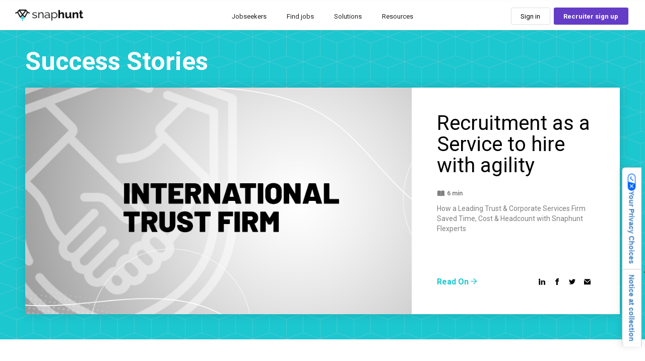

--- FILE ---
content_type: text/html; charset=utf-8
request_url: https://snaphunt.com/resources/case-studies
body_size: 14400
content:

      <!doctype html>
      <html data-reactroot=""><head><script>(function(w,d,s,l,i){w[l]=w[l]||[];w[l].push({'gtm.start':
            new Date().getTime(),event:'gtm.js'});var f=d.getElementsByTagName(s)[0],
            j=d.createElement(s),dl=l!='dataLayer'?'&l='+l:'';j.async=true;j.src=
            'https://www.googletagmanager.com/gtm.js?id='+i+dl;f.parentNode.insertBefore(j,f);
            })(window,document,'script','dataLayer','GTM-KJ9K59G');</script><meta name="viewport" content="width=device-width, initial-scale=1.0, maximum-scale=1.0, user-scalable=no"/><title data-react-helmet="true">Success Stories | Snaphunt</title><meta data-react-helmet="true" name="google-site-verification" content="8GkaF4JwmdTN2hShRcN5SOtKGU2fGpCi9LYWkrwF7c4"/><meta data-react-helmet="true" name="title" content="Success Stories | Snaphunt"/><meta data-react-helmet="true" name="description" content="Learn how our clients leverage Snaphunt to source targeted talent and  scale up their teams with agility, while providing their candidates with an outstanding experience."/><meta data-react-helmet="true" name="keywords" content="customer stories, case studies, case study, customer story, testimonials, client testimonial, customer reference, customer review, Snaphunt Success Stories, Snaphunt Success Stories, hire talent with Snaphunt, hire remote talent with Snaphunt, build remote teams with Snaphunt, Start-up recruitment success stories, Leading software firm remote team building success story, Leading logistics firm case study, Start-up remote team building case study, Client testimonials Snaphunt, Snaphunt job portal customer reviews, Snaphunt customer reviews, hiring for startup, remote hiring case study, build remote team case study"/><meta data-react-helmet="true" name="author" content="Snaphunt"/><meta data-react-helmet="true" name="robots" content="index, follow"/><meta data-react-helmet="true" charSet="UTF-8"/><meta data-react-helmet="true" name="referrer" content="origin-when-cross-origin"/><meta data-react-helmet="true" name="theme-color" content="#F4F7F6"/><meta data-react-helmet="true" name="viewport" content="width=device-width,initial-scale=1.0, maximum-scale=1.0, user-scalable=no"/><meta data-react-helmet="true" http-equiv="X-UA-Compatible" content="IE=edge"/><meta data-react-helmet="true" name="distribution" content="global"/><meta data-react-helmet="true" content="chrome=1" http-equiv="X-UA-Compatible"/><meta data-react-helmet="true" name="google" content="notranslate"/><meta data-react-helmet="true" property="og:description" content="Learn how our clients leverage Snaphunt to source targeted talent and  scale up their teams with agility, while providing their candidates with an outstanding experience."/><meta data-react-helmet="true" property="og:site_name" content="Snaphunt"/><meta data-react-helmet="true" property="og:type" content="website"/><meta data-react-helmet="true" property="og:url" content="https://snaphunt.com/resources/case-studies"/><meta data-react-helmet="true" property="og:title" content="Success Stories | Snaphunt"/><meta data-react-helmet="true" property="og:image:width" content="1200"/><meta data-react-helmet="true" property="og:image:height" content="630"/><meta data-react-helmet="true" property="og:image" content="https://images.snaphunt.com/assets/images/w_1200,h_630/case-studies-cover-image.jpg"/><meta data-react-helmet="true" name="twitter:card" content="summary"/><meta data-react-helmet="true" name="twitter:site" content="@snaphuntjobs"/><meta data-react-helmet="true" name="twitter:creator" content="Snaphunt"/><meta data-react-helmet="true" name="twitter:creator:id" content="@snaphuntjobs"/><meta data-react-helmet="true" name="twitter:title" content="Success Stories | Snaphunt"/><meta data-react-helmet="true" name="twitter:description" content="Learn how our clients leverage Snaphunt to source targeted talent and  scale up their teams with agility, while providing their candidates with an outstanding experience."/><meta data-react-helmet="true" name="twitter:image" content="https://images.snaphunt.com/assets/images/w_1200,h_630/case-studies-cover-image.jpg"/><meta data-react-helmet="true" name="twitter:url" content="https://snaphunt.com/resources/case-studies"/><link data-react-helmet="true" rel="canonical" href="https://snaphunt.com/resources/case-studies"/><link data-react-helmet="true" rel="shortcut icon" type="image/icon" href="/favicon.ico"/><link data-react-helmet="true" rel="icon" type="image/icon" href="https://s3-ap-southeast-1.amazonaws.com/images-snaphunt/img/favicon.png"/><link data-react-helmet="true" href="/favicon.ico" rel="shortcut icon" type="image/x-icon"/><link data-react-helmet="true" rel="apple-touch-icon" href="https://s3-ap-southeast-1.amazonaws.com/images-snaphunt/img/apple-touch-icon.png"/><link data-react-helmet="true" rel="apple-touch-icon" sizes="72x72" href="https://s3-ap-southeast-1.amazonaws.com/images-snaphunt/img/apple-touch-icon-72x72.png"/><link data-react-helmet="true" rel="apple-touch-icon" sizes="114x114" href="https://s3-ap-southeast-1.amazonaws.com/images-snaphunt/img/apple-touch-icon-114x114.png"/><link data-react-helmet="true" rel="icon" sizes="192x192" href="https://s3-ap-southeast-1.amazonaws.com/images-snaphunt/img/icon-192x192.png"/><link rel="manifest" href="/manifest.json"/><link rel="shortcut icon" href="/favicon.ico"/><link rel="stylesheet" href="https://fonts.googleapis.com/css?family=Roboto:300,400,500,700&amp;display=swap"/><link rel="stylesheet" href="https://fonts.googleapis.com/icon?family=Material+Icons"/><script>
              (function(w, d) {
                var loader = function() {
                  var s = d.createElement("script"),
                    tag = d.getElementsByTagName("script")[0];
                  s.src = "https://cdn.iubenda.com/iubenda.js";
                  tag.parentNode.insertBefore(s, tag);
                };
                if (w.addEventListener) {
                  w.addEventListener("load", loader, false);
                } else if (w.attachEvent) {
                  w.attachEvent("onload", loader);
                } else {
                  w.onload = loader;
                }
              })(window, document);
            </script><script>
              (function() {
                var analytics = (window.analytics = window.analytics || []);
                if (!analytics.initialize)
                  if (analytics.invoked)
                    window.console &&
                      console.error &&
                      console.error('Segment snippet included twice.');
                  else {
                    analytics.invoked = !0;
                    analytics.methods = [
                      'trackSubmit',
                      'trackClick',
                      'trackLink',
                      'trackForm',
                      'pageview',
                      'identify',
                      'reset',
                      'group',
                      'track',
                      'ready',
                      'alias',
                      'debug',
                      'page',
                      'once',
                      'off',
                      'on',
                      'addSourceMiddleware',
                      'addIntegrationMiddleware',
                      'setAnonymousId',
                      'addDestinationMiddleware',
                    ];
                    analytics.factory = function(e) {
                      return function() {
                        var t = Array.prototype.slice.call(arguments);
                        t.unshift(e);
                        analytics.push(t);
                        return analytics;
                      };
                    };
                    for (var e = 0; e < analytics.methods.length; e++) {
                      var key = analytics.methods[e];
                      analytics[key] = analytics.factory(key);
                    }
                    analytics.load = function(key, e) {
                      var t = document.createElement('script');
                      t.type = 'text/javascript';
                      t.async = !0;
                      t.src =
                        'https://cdn.segment.com/analytics.js/v1/' +
                        key +
                        '/analytics.min.js';
                      var n = document.getElementsByTagName('script')[0];
                      n.parentNode.insertBefore(t, n);
                      analytics._loadOptions = e;
                    };
                    analytics.SNIPPET_VERSION = '4.13.1';
                    analytics.load('vdYfz67vq7n7pltgCDxAcO3VevHVgJ5Y');
                  }
              })();
              </script><script async="" src="https://js.stripe.com/acacia/stripe.js"></script><script async="" src="https://www.googletagmanager.com/gtag/js?id=AW-714497843"></script><script>
              window.dataLayer = window.dataLayer || [];
              function gtag() {
                dataLayer.push(arguments);
              }
              gtag('js', new Date());
              gtag('config', 'AW-714497843');
            </script><script type="application/ld+json">{"@context": "https://schema.org", "@type": "Organization", "url": "https://www.snaphunt.com", "name": "Snaphunt"}</script><script type="text/javascript">
              var _iub = _iub || [];
          _iub.csConfiguration = {"askConsentAtCookiePolicyUpdate":true,"countryDetection":true,"enableFadp":true,"enableLgpd":true,"enableTcf":true,"enableUspr":true,"floatingPreferencesButtonDisplay":"anchored-center-right","googleAdditionalConsentMode":true,"googleAdsDataRedaction":false,"googleEnableAdvertiserConsentMode":true,"googleUrlPassthrough":false,"lang":"en","lgpdAppliesGlobally":false,"perPurposeConsent":true,"preferenceCookie":{"expireAfter":180},"siteId":1418961,"tcfPurposes":{"2":"consent_only","7":"consent_only","8":"consent_only","9":"consent_only","10":"consent_only","11":"consent_only"},"usPreferencesWidgetDisplay":"anchored-center-right","cookiePolicyId":32930652,"banner":{"acceptButtonColor":"#28C889","acceptButtonDisplay":true,"backgroundColor":"#2E333DE3","closeButtonRejects":true,"customizeButtonColor":"#FFFFFF30","customizeButtonDisplay":true,"explicitWithdrawal":true,"fontSizeBody":"8px","fontSizeCloseButton":"18px","listPurposes":true,"logo":null,"ownerName":"Snaphunt","position":"bottom","rejectButtonColor":"#FFFFFF30","rejectButtonDisplay":true,"showTitle":false,"showTotalNumberOfProviders":true,"acceptButtonCaption":"Accept","customizeButtonCaption":"Learn more","rejectButtonCaption":"Reject & Close Website"}};
            </script><script type="text/javascript" src="https://cs.iubenda.com/autoblocking/1418961.js"></script><script type="text/javascript" src="//cdn.iubenda.com/cs/tcf/stub-v2.js"></script><script type="text/javascript" src="//cdn.iubenda.com/cs/tcf/safe-tcf-v2.js"></script><script type="text/javascript" src="//cdn.iubenda.com/cs/gpp/stub.js"></script><script type="text/javascript" src="//cdn.iubenda.com/cs/iubenda_cs.js" charset="UTF-8" async=""></script><style>@media (min-width:992px) {html.w-mod-js:not(.w-mod-ix) [data-w-id="0937aad6-08e4-54c7-f0e6-f290b1970510"] {opacity:0;}html.w-mod-js:not(.w-mod-ix) [data-w-id="0937aad6-08e4-54c7-f0e6-f290b197051d"] {opacity:0;}html.w-mod-js:not(.w-mod-ix) [data-w-id="0937aad6-08e4-54c7-f0e6-f290b1970503"] {opacity:0;}}</style><link href="https://fonts.googleapis.com" rel="preconnect"/><link href="https://fonts.gstatic.com" rel="preconnect" crossorigin="anonymous"/><script src="https://ajax.googleapis.com/ajax/libs/webfont/1.6.26/webfont.js" type="text/javascript"></script><script type="text/javascript">WebFont.load({  google: {    families: ["Oswald:200,300,400,500,600,700","Inter:100,200,300,regular,500,600,700,800,900,italic","Inter Tight:100,200,300,regular,500,600,700,800,900,italic"]  }});</script><script type="text/javascript">!function(o,c){var n=c.documentElement,t=" w-mod-";n.className+=t+"js",("ontouchstart"in o||o.DocumentTouch&&c instanceof DocumentTouch)&&(n.className+=t+"touch")}(window,document);</script></head><body><div id="root"></div><div id="modal-root"></div><div id="toast-root"></div><script>
              window.__PRELOADED_STATE__ = {"form":{},"tests":{"currentTest":null,"pastTests":[],"currentQuestion":null,"currentPage":null,"status":null,"error":null,"testInProgress":false},"user":{"isLoggedIn":false,"user":null,"status":null,"error":null,"statusCode":200,"tokenStatus":null,"loading":false,"loadingStatus":false,"userSkillSet":[],"isRequest":true,"subscriptionList":[],"emailVerificationStatus":null,"verifiedSubscription":null,"paymentInfo":null,"verifySubscriptionLoader":null,"snapThoughts":[],"feedbackStatus":null,"multipleAccountLogin":false,"accountsLinked":null,"demoRequestStatus":null,"isEmailIdValid":null,"talentPoolInfo":null,"resendInviteStatus":null,"updateConversation":1,"isActiveEditPassword":false,"notifyUserStatus":null,"isBulkLoading":false,"showMultiSessionLogoutModal":false},"jobs":{"jobs":[],"status":null,"statusForReject":null,"error":null,"recruiterDetails":[],"createJobStatus":null,"jobDescription":null,"pollCount":0,"allJobCount":0,"rejectList":[],"rejectMetaData":{},"salarySuggestion":null,"salarySuggestionStatus":null,"technicalQuestions":[],"technicalQuestionsStatus":null,"jobFunctionAnalyticsData":null,"jobFunctionAnalyticsDataStatus":null,"jobStatusAnalyticsData":null,"jobStatusAnalyticsDataStatus":null,"jobAgingAnalyticsData":null,"jobAgingAnalyticsDataStatus":null,"jobExperienceAnalyticsData":null,"jobExperienceAnalyticsDataStatus":null,"jobExperienceAnalyticsV2Data":null,"jobExperienceAnalyticsV2DataStatus":null,"jobTypeAnalyticsData":null,"jobTypeAnalyticsDataStatus":null,"jobLocationAnalyticsData":null,"jobLocationAnalyticsDataStatus":null,"jobRunTimeAnalyticsData":null,"jobRunTimeAnalyticsDataStatus":null},"matches":{"matches":[],"error":null,"status":null,"matched":null},"jobApplications":{"jobApplicationsForStages":[],"activity":{},"loading":false,"meta":{},"jobApplicationsForStagesCount":0,"jobApplications":[],"selectedFilters":[],"appliedJobDetails":[],"notifications":[],"totalJobApplicationCount":[],"status":null,"error":null,"applicationStatusFromReducer":"","notInterestedApplications":[],"currentlyUpdatingJobApplicationIds":[]},"currentJob":{"roles":[],"skills":[],"showSalary":true,"otherSkills":[],"includeRelocation":false,"jobEngagement":"fullTime","jobType":"permanent","jobLocationType":"onsite","selectedJobEngagement":["fullTime"],"selectedJobType":["permanent"]},"options":{"roles":[],"skills":[],"jobTypeOptions":[],"jobEngagementOptions":[],"industries":[],"jobFunctions":[],"languages":[],"languageAbilities":[],"reasonsForLeaving":[],"motivators":[],"sellingPoints":[],"singaporeanVisaStatusOptions":[],"singaporeanRegions":[],"psychometricCategories":[],"status":null,"isLoadingGetRoles":false},"video":{"urls":null,"status":null,"error":null},"modals":{"modalDisplayed":true,"modalType":"loginFlow","ownProps":{"isClient":false,"history":{"action":"POP","location":{"pathname":"/candidateDashboard","search":"","hash":""}},"location":{"pathname":"/candidateDashboard","search":"","hash":""},"match":{"path":"/","url":"/","params":{},"isExact":false},"staticContext":{"initialData":{"careerSiteJobBrowserSEO":null,"careerSiteJobSEO":null,"jobListingSEO":null}},"admin":{},"matchingStatus":false,"candidates":[],"featuredPublishJobs":[],"featuredPublishLoading":"success","recruiters":[],"jobs":[],"user":null,"isLoggedIn":false,"modalStatus":true,"status":null,"tokenStatus":null,"loading":false,"isRequest":true,"emailVerificationStatus":null,"statusForMatchingJobs":false,"accountsLinked":null,"collaborator":{"jobCollaborators":[],"jobApplications":[],"recruitersCollaborators":[],"collaboratorFeedback":[],"blockedRecruiters":[],"status":null},"showMultiSessionLogoutModal":false,"mobileMenu":false,"currentPage":0}},"media":{"images":[],"video":null,"cv":null,"status":null,"loading":false,"loadingForVideoUpload":false,"offerLetter":null,"parsedCvData":null},"transaction":{"coupons":[],"paymentList":null,"paymentInfo":null,"offlineTransactionInfo":null,"offlineTransactionStatus":null,"offlinePaymentStatus":null,"invoiceStatus":null,"getPaymentListStatus":null,"transaction":null,"transactionDetails":null,"status":null,"error":null,"allTransactions":null,"recruitingFee":null,"downloadLink":null,"triggerAutoSubscription":false,"triggerAutoCreditBuy":false},"notifications":{"notifications":[],"jobNotifications":[],"error":null,"status":null,"allNotifications":[]},"payment":{"error":null,"status":null,"paymentDetails":null,"paymentPlans":[],"subscriptionStatus":[],"stripeStatus":"","updateUser":null,"successStatus":null,"paymentLoader":"NONE"},"candidates":{"stopFetch":false,"candidates":[],"error":null,"isSearched":false,"isDeleted":false,"candidatesCreatedByAdmin":[],"candidatesCreatedByAdminStatus":null},"recruiters":{"recruiters":[],"error":null,"isDeleted":false,"isSearched":false},"admin":{"admin":{},"error":null,"userCount":0,"statusForAllJobs":false,"coach":[]},"seoJobManager":{"jobManagerLoadingStatus":false,"featuredJobs":[],"article":{"title":"Top Job Posting Sites in France","articleCategory":"sourcingAndAssessingTalent","activeLink":"recruiter","keywords":"top job boards in France, free job posting sites France, hire talent in France, French job portals 2025, Snaphunt France, Pôle Emploi, APEC France, HelloWork, Meteojob, Cadremploi, Jobteaser France, Monster France, Indeed France hiring","readTime":"5","imageLink":"https://images.snaphunt.com/assets/images/sourcing-and-assessing-talent/w_1200,h_630/Top-Job-Posting-Sites-in-France-22102021.jpg","blurb":"Explore 2025’s top free and paid job boards in France with insights on reach, features, and pro tips to attract quality candidates.","paragraph":{"nodeType":"document","data":{},"content":[{"nodeType":"heading-4","data":{},"content":[{"nodeType":"text","value":"France stands as one of Europe’s most mature and multifaceted talent markets. With its strong academic institutions, robust labor protections, and strategic role in the EU economy, it offers employers a deep pool of highly skilled professionals across industries.","marks":[],"data":{}}]},{"nodeType":"paragraph","data":{},"content":[{"nodeType":"text","value":"Whether you're hiring in Paris, Lyon, Marseille, Toulouse, or remotely across France, choosing the right recruitment platform is vital to reach qualified candidates efficiently, especially in a hiring landscape where speed, brand visibility, and candidate experience are increasingly important.","marks":[],"data":{}}]},{"nodeType":"paragraph","data":{},"content":[{"nodeType":"text","value":"At Snaphunt, we’ve helped hundreds of companies across Europe from startups & mid-sized firms, to global corporations, source and hire exceptional talent in France. ","marks":[],"data":{}},{"nodeType":"text","value":"This 2025 guide breaks down the top-performing job boards in Franc","marks":[{"type":"bold"}],"data":{}},{"nodeType":"text","value":"e, including both national and niche platforms, free and paid options, and global tools to help you attract the best-fit candidates faster and more cost-effectively.","marks":[],"data":{}}]},{"nodeType":"heading-6","data":{},"content":[{"nodeType":"text","value":"","marks":[],"data":{}},{"nodeType":"hyperlink","data":{"uri":"https://snaphunt.com/employers/signup"},"content":[{"nodeType":"text","value":"Sign up for free","marks":[],"data":{}}]},{"nodeType":"text","value":" to get instant access to top talent in France.","marks":[],"data":{}}]},{"nodeType":"paragraph","data":{},"content":[{"nodeType":"text","value":"","marks":[],"data":{}}]},{"nodeType":"heading-3","data":{},"content":[{"nodeType":"text","value":"Why Hiring in France Is Unique","marks":[],"data":{}}]},{"nodeType":"paragraph","data":{},"content":[{"nodeType":"text","value":"","marks":[],"data":{}}]},{"nodeType":"paragraph","data":{},"content":[{"nodeType":"text","value":"1. A Knowledge-Driven, Highly Educated Workforce","marks":[{"type":"bold"}],"data":{}}]},{"nodeType":"paragraph","data":{},"content":[{"nodeType":"text","value":"France has one of the highest proportions of tertiary-educated professionals in the EU. The country produces world-class talent in STEM fields, business, design, and public administration, with leading universities and “Grandes Écoles” contributing to a steady pipeline of skilled professionals.","marks":[],"data":{}}]},{"nodeType":"paragraph","data":{},"content":[{"nodeType":"text","value":"","marks":[],"data":{}}]},{"nodeType":"paragraph","data":{},"content":[{"nodeType":"text","value":"2. A Multilingual, Mobile Talent Pool","marks":[{"type":"bold"}],"data":{}}]},{"nodeType":"paragraph","data":{},"content":[{"nodeType":"text","value":"With strong English proficiency in urban and technical sectors, and increasing openness to hybrid and remote work, France is a top destination for companies building multilingual and cross-border teams in Europe.","marks":[],"data":{}}]},{"nodeType":"paragraph","data":{},"content":[{"nodeType":"text","value":"","marks":[],"data":{}}]},{"nodeType":"paragraph","data":{},"content":[{"nodeType":"text","value":"3. A Regulated But Resilient Hiring Environment","marks":[{"type":"bold"}],"data":{}}]},{"nodeType":"paragraph","data":{},"content":[{"nodeType":"text","value":"France’s labor laws offer strong protections for employees, which means hiring requires thoughtful planning. But with the right tools and localized strategy, companies can navigate the system smoothly and tap into a loyal and high-performing workforce.","marks":[],"data":{}}]},{"nodeType":"paragraph","data":{},"content":[{"nodeType":"text","value":"","marks":[],"data":{}}]},{"nodeType":"paragraph","data":{},"content":[{"nodeType":"text","value":"","marks":[],"data":{}}]},{"nodeType":"heading-3","data":{},"content":[{"nodeType":"text","value":"The Best Job Posting Sites in France (2025)","marks":[],"data":{}}]},{"nodeType":"paragraph","data":{},"content":[{"nodeType":"text","value":"Below is a curated list of France’s most effective recruitment platforms, each with distinct strengths depending on your hiring goals, industry, and target talent pool.","marks":[],"data":{}}]},{"nodeType":"paragraph","data":{},"content":[{"nodeType":"text","value":"","marks":[],"data":{}}]},{"nodeType":"paragraph","data":{},"content":[{"nodeType":"text","value":"","marks":[],"data":{}}]},{"nodeType":"heading-3","data":{},"content":[{"nodeType":"text","value":"Snaphunt","marks":[],"data":{}}]},{"nodeType":"paragraph","data":{},"content":[{"nodeType":"text","value":"","marks":[],"data":{}},{"nodeType":"hyperlink","data":{"uri":"https://snaphunt.com"},"content":[{"nodeType":"text","value":"https://snaphunt.com","marks":[],"data":{}}]},{"nodeType":"text","value":"","marks":[],"data":{}}]},{"nodeType":"paragraph","data":{},"content":[{"nodeType":"text","value":"Snaphunt is a global AI-powered hiring platform that enables companies to source, screen, and hire top talent across France and globally. With access to over 300 million profiles and intelligent matching, Snaphunt helps employers reduce time-to-hire while improving candidate quality.","marks":[],"data":{}}]},{"nodeType":"paragraph","data":{},"content":[{"nodeType":"text","value":"Employers can post jobs for free and only pay to access premium features like passive talent outreach, AI-powered interviews, and automated reference checks. It’s ideal for startups, scale-ups, and companies hiring bilingual or remote-first teams in France or across the EU.","marks":[],"data":{}}]},{"nodeType":"paragraph","data":{},"content":[{"nodeType":"text","value":"","marks":[],"data":{}}]},{"nodeType":"paragraph","data":{},"content":[{"nodeType":"text","value":"","marks":[],"data":{}}]},{"nodeType":"heading-3","data":{},"content":[{"nodeType":"text","value":"Pôle Emploi","marks":[],"data":{}}]},{"nodeType":"paragraph","data":{},"content":[{"nodeType":"text","value":"","marks":[],"data":{}},{"nodeType":"hyperlink","data":{"uri":"https://www.pole-emploi.fr"},"content":[{"nodeType":"text","value":"https://www.pole-emploi.fr","marks":[],"data":{}}]},{"nodeType":"text","value":"","marks":[],"data":{}}]},{"nodeType":"paragraph","data":{},"content":[{"nodeType":"text","value":"Pôle Emploi is France’s official government job portal, connecting employers with jobseekers across all sectors and skill levels. It offers ","marks":[],"data":{}},{"nodeType":"text","value":"free job posting","marks":[{"type":"bold"}],"data":{}},{"nodeType":"text","value":" and access to a large national talent pool. It’s particularly effective for hiring blue-collar, public sector, and entry- to mid-level roles.","marks":[],"data":{}}]},{"nodeType":"paragraph","data":{},"content":[{"nodeType":"text","value":"With strong reach across the country, it's a must-use platform for any employer operating in the French market.","marks":[],"data":{}}]},{"nodeType":"paragraph","data":{},"content":[{"nodeType":"text","value":"","marks":[],"data":{}}]},{"nodeType":"paragraph","data":{},"content":[{"nodeType":"text","value":"","marks":[],"data":{}}]},{"nodeType":"heading-3","data":{},"content":[{"nodeType":"text","value":"APEC (Association Pour l’Emploi des Cadres)","marks":[],"data":{}}]},{"nodeType":"paragraph","data":{},"content":[{"nodeType":"text","value":"","marks":[],"data":{}},{"nodeType":"hyperlink","data":{"uri":"https://www.apec.fr"},"content":[{"nodeType":"text","value":"https://www.apec.fr","marks":[],"data":{}}]},{"nodeType":"text","value":"","marks":[],"data":{}}]},{"nodeType":"paragraph","data":{},"content":[{"nodeType":"text","value":"APEC is a specialized job board targeting executive, managerial, and professional roles. It is widely trusted by employers hiring for mid- to senior-level positions and is free for companies posting internships or entry-level roles.","marks":[],"data":{}}]},{"nodeType":"paragraph","data":{},"content":[{"nodeType":"text","value":"For hiring experienced French professionals in fields like finance, legal, HR, and consulting, APEC offers highly targeted visibility.","marks":[],"data":{}}]},{"nodeType":"paragraph","data":{},"content":[{"nodeType":"text","value":"","marks":[],"data":{}}]},{"nodeType":"paragraph","data":{},"content":[{"nodeType":"text","value":"","marks":[],"data":{}}]},{"nodeType":"heading-3","data":{},"content":[{"nodeType":"text","value":"HelloWork (formerly RegionsJob)","marks":[],"data":{}}]},{"nodeType":"paragraph","data":{},"content":[{"nodeType":"text","value":"","marks":[],"data":{}},{"nodeType":"hyperlink","data":{"uri":"https://www.hellowork.com"},"content":[{"nodeType":"text","value":"https://www.hellowork.com","marks":[],"data":{}}]},{"nodeType":"text","value":"","marks":[],"data":{}}]},{"nodeType":"paragraph","data":{},"content":[{"nodeType":"text","value":"HelloWork operates one of France’s largest networks of regional job boards (including ParisJob, LyonJob, and NordJob), reaching millions of French jobseekers. It is especially effective for hiring regionally and provides employer branding tools, CV databases, and customizable campaigns.","marks":[],"data":{}}]},{"nodeType":"paragraph","data":{},"content":[{"nodeType":"text","value":"Though it’s primarily a paid platform, HelloWork delivers strong ROI for volume or regional hiring.","marks":[],"data":{}}]},{"nodeType":"paragraph","data":{},"content":[{"nodeType":"text","value":"","marks":[],"data":{}}]},{"nodeType":"paragraph","data":{},"content":[{"nodeType":"text","value":"","marks":[],"data":{}}]},{"nodeType":"heading-3","data":{},"content":[{"nodeType":"text","value":"Meteojob","marks":[],"data":{}}]},{"nodeType":"paragraph","data":{},"content":[{"nodeType":"text","value":"","marks":[],"data":{}},{"nodeType":"hyperlink","data":{"uri":"https://www.meteojob.com"},"content":[{"nodeType":"text","value":"https://www.meteojob.com","marks":[],"data":{}}]},{"nodeType":"text","value":"","marks":[],"data":{}}]},{"nodeType":"paragraph","data":{},"content":[{"nodeType":"text","value":"Meteojob is an AI-powered job board that matches job postings to suitable candidates based on profile compatibility. It’s widely used in France and has a strong focus on automation, making it ideal for employers looking to streamline hiring.","marks":[],"data":{}}]},{"nodeType":"paragraph","data":{},"content":[{"nodeType":"text","value":"It offers both free trials and paid listings and integrates easily with applicant tracking systems.","marks":[],"data":{}}]},{"nodeType":"paragraph","data":{},"content":[{"nodeType":"text","value":"","marks":[],"data":{}}]},{"nodeType":"paragraph","data":{},"content":[{"nodeType":"text","value":"","marks":[],"data":{}}]},{"nodeType":"heading-3","data":{},"content":[{"nodeType":"text","value":"Indeed France","marks":[],"data":{}}]},{"nodeType":"paragraph","data":{},"content":[{"nodeType":"text","value":"","marks":[],"data":{}},{"nodeType":"hyperlink","data":{"uri":"https://www.indeed.fr"},"content":[{"nodeType":"text","value":"https://www.indeed.fr","marks":[],"data":{}}]},{"nodeType":"text","value":"","marks":[],"data":{}}]},{"nodeType":"paragraph","data":{},"content":[{"nodeType":"text","value":"Indeed is one of the most-used platforms in France for general recruitment. Employers can post jobs for free and boost them for added visibility. It’s effective for hiring across industries and functions, from hospitality and logistics to IT and finance.","marks":[],"data":{}}]},{"nodeType":"paragraph","data":{},"content":[{"nodeType":"text","value":"With a mobile-first experience and wide candidate reach, Indeed is a staple in most French recruitment strategies.","marks":[],"data":{}}]},{"nodeType":"paragraph","data":{},"content":[{"nodeType":"text","value":"","marks":[],"data":{}}]},{"nodeType":"paragraph","data":{},"content":[{"nodeType":"text","value":"","marks":[],"data":{}}]},{"nodeType":"heading-3","data":{},"content":[{"nodeType":"text","value":"Cadremploi","marks":[],"data":{}}]},{"nodeType":"paragraph","data":{},"content":[{"nodeType":"text","value":"","marks":[],"data":{}},{"nodeType":"hyperlink","data":{"uri":"https://www.cadremploi.fr"},"content":[{"nodeType":"text","value":"https://www.cadremploi.fr","marks":[],"data":{}}]},{"nodeType":"text","value":"","marks":[],"data":{}}]},{"nodeType":"paragraph","data":{},"content":[{"nodeType":"text","value":"Cadremploi focuses on professional and executive job listings and is one of the top platforms for white-collar hiring in France. It offers resume access, company branding tools, and targeted marketing for open roles.","marks":[],"data":{}}]},{"nodeType":"paragraph","data":{},"content":[{"nodeType":"text","value":"It’s a premium platform with strong performance for companies hiring in tech, sales, marketing, and senior management.","marks":[],"data":{}}]},{"nodeType":"paragraph","data":{},"content":[{"nodeType":"text","value":"","marks":[],"data":{}}]},{"nodeType":"paragraph","data":{},"content":[{"nodeType":"text","value":"","marks":[],"data":{}}]},{"nodeType":"heading-3","data":{},"content":[{"nodeType":"text","value":"Welcome to the Jungle","marks":[],"data":{}}]},{"nodeType":"paragraph","data":{},"content":[{"nodeType":"text","value":"","marks":[],"data":{}},{"nodeType":"hyperlink","data":{"uri":"https://www.welcometothejungle.com"},"content":[{"nodeType":"text","value":"https://www.welcometothejungle.com","marks":[],"data":{}}]},{"nodeType":"text","value":"","marks":[],"data":{}}]},{"nodeType":"paragraph","data":{},"content":[{"nodeType":"text","value":"Welcome to the Jungle is a modern recruitment platform with a strong focus on employer branding. It appeals to younger, digitally savvy professionals looking for startup and innovation-driven environments.","marks":[],"data":{}}]},{"nodeType":"paragraph","data":{},"content":[{"nodeType":"text","value":"The platform offers multimedia-rich company profiles and is ideal for hiring in design, tech, media, and growth roles. While mostly paid, it provides high brand exposure and cultural alignment.","marks":[],"data":{}}]},{"nodeType":"paragraph","data":{},"content":[{"nodeType":"text","value":"","marks":[],"data":{}}]},{"nodeType":"paragraph","data":{},"content":[{"nodeType":"text","value":"","marks":[],"data":{}}]},{"nodeType":"heading-3","data":{},"content":[{"nodeType":"text","value":"Jobteaser","marks":[],"data":{}}]},{"nodeType":"paragraph","data":{},"content":[{"nodeType":"text","value":"","marks":[],"data":{}},{"nodeType":"hyperlink","data":{"uri":"https://www.jobteaser.com"},"content":[{"nodeType":"text","value":"https://www.jobteaser.com","marks":[],"data":{}}]},{"nodeType":"text","value":"","marks":[],"data":{}}]},{"nodeType":"paragraph","data":{},"content":[{"nodeType":"text","value":"Jobteaser is a leading platform for recruiting students and recent graduates. It partners with top universities across France and Europe, making it ideal for companies offering internships, graduate programs, or entry-level opportunities.","marks":[],"data":{}}]},{"nodeType":"paragraph","data":{},"content":[{"nodeType":"text","value":"Employers can create branded pages and post jobs or events that reach university career platforms directly.","marks":[],"data":{}}]},{"nodeType":"paragraph","data":{},"content":[{"nodeType":"text","value":"","marks":[],"data":{}}]},{"nodeType":"paragraph","data":{},"content":[{"nodeType":"text","value":"","marks":[],"data":{}}]},{"nodeType":"heading-3","data":{},"content":[{"nodeType":"text","value":"Monster France","marks":[],"data":{}}]},{"nodeType":"paragraph","data":{},"content":[{"nodeType":"text","value":"","marks":[],"data":{}},{"nodeType":"hyperlink","data":{"uri":"https://www.monster.fr"},"content":[{"nodeType":"text","value":"https://www.monster.fr","marks":[],"data":{}}]},{"nodeType":"text","value":"","marks":[],"data":{}}]},{"nodeType":"paragraph","data":{},"content":[{"nodeType":"text","value":"Monster is still a relevant platform in France, used for general recruitment across administrative, industrial, and white-collar roles. While listings are paid, it offers resume search and job ad optimization to improve visibility and match quality.","marks":[],"data":{}}]},{"nodeType":"paragraph","data":{},"content":[{"nodeType":"text","value":"It’s suitable for large employers or agencies running multiple searches across various departments.","marks":[],"data":{}}]},{"nodeType":"paragraph","data":{},"content":[{"nodeType":"text","value":"","marks":[],"data":{}}]},{"nodeType":"paragraph","data":{},"content":[{"nodeType":"text","value":"","marks":[],"data":{}}]},{"nodeType":"heading-3","data":{},"content":[{"nodeType":"text","value":"Final Thoughts","marks":[],"data":{}}]},{"nodeType":"paragraph","data":{},"content":[{"nodeType":"text","value":"France’s job market in 2025 demands a localized, targeted, and digital-first approach to hiring. To hire effectively, companies should leverage a combination of high-traffic platforms like ","marks":[],"data":{}},{"nodeType":"text","value":"Pôle Emploi","marks":[{"type":"bold"}],"data":{}},{"nodeType":"text","value":", ","marks":[],"data":{}},{"nodeType":"text","value":"Indeed","marks":[{"type":"bold"}],"data":{}},{"nodeType":"text","value":", and ","marks":[],"data":{}},{"nodeType":"text","value":"eJobs","marks":[{"type":"bold"}],"data":{}},{"nodeType":"text","value":", with AI-powered tools like ","marks":[],"data":{}},{"nodeType":"text","value":"Snaphunt","marks":[{"type":"bold"}],"data":{}},{"nodeType":"text","value":" and branding-centric platforms like ","marks":[],"data":{}},{"nodeType":"text","value":"Welcome to the Jungle","marks":[{"type":"bold"}],"data":{}},{"nodeType":"text","value":".","marks":[],"data":{}}]},{"nodeType":"paragraph","data":{},"content":[{"nodeType":"text","value":"Whether you’re hiring locally in France or building a remote team with French-speaking talent, using the right job boards can help you source faster, hire smarter, and compete for top-tier professionals.","marks":[],"data":{}}]},{"nodeType":"paragraph","data":{},"content":[{"nodeType":"text","value":"","marks":[],"data":{}}]},{"nodeType":"paragraph","data":{},"content":[{"nodeType":"text","value":"","marks":[],"data":{}}]},{"nodeType":"heading-5","data":{},"content":[{"nodeType":"text","value":"About the Author","marks":[{"type":"bold"}],"data":{}}]},{"nodeType":"paragraph","data":{},"content":[{"nodeType":"text","value":"","marks":[],"data":{}},{"nodeType":"hyperlink","data":{"uri":"https://www.linkedin.com/in/anushavarri/"},"content":[{"nodeType":"text","value":"Anusha Varri","marks":[],"data":{}}]},{"nodeType":"text","value":" leads the Hiring Solutions team at Snaphunt, and helps employers hire top talent across geographies. Anusha has over 8 years of experience in global recruitment and talent strategy and has successfully partnered with founders and CXOs across fast-growing startups and global enterprises, helping them scale teams across APAC, US, EMEA, Africa and Latin America. With a strong foundation in consulting and talent solutions, she is passionate about delivering world-class recruitment solutions that combine technology with deep market insight.","marks":[],"data":{}}]},{"nodeType":"paragraph","data":{},"content":[{"nodeType":"text","value":"","marks":[],"data":{}}]},{"nodeType":"heading-6","data":{},"content":[{"nodeType":"text","value":"Looking to streamline your hiring in France or across Europe? ","marks":[{"type":"bold"}],"data":{}},{"nodeType":"hyperlink","data":{"uri":"https://snaphunt.com/employers/signup"},"content":[{"nodeType":"text","value":"Post your jobs for free on Snaphunt","marks":[{"type":"bold"}],"data":{}}]},{"nodeType":"text","value":" and get matched with qualified candidates—onsite or remote.","marks":[{"type":"bold"}],"data":{}}]},{"nodeType":"paragraph","data":{},"content":[{"nodeType":"text","value":"","marks":[],"data":{}}]},{"nodeType":"heading-5","data":{},"content":[{"nodeType":"text","value":"Check out our ","marks":[{"type":"bold"}],"data":{}},{"nodeType":"hyperlink","data":{"uri":"https://snaphunt.com/resources/insights/complete-guide-to-job-posting-sites"},"content":[{"nodeType":"text","value":"complete guide to job posting sites","marks":[{"type":"bold"}],"data":{}}]},{"nodeType":"text","value":" for comprehensive lists of job posting sites by country or theme.","marks":[{"type":"bold"}],"data":{}}]},{"nodeType":"paragraph","data":{},"content":[{"nodeType":"text","value":"\n","marks":[],"data":{}},{"nodeType":"text","value":"Free Job Posting sites in other countries","marks":[{"type":"bold"}],"data":{}}]},{"nodeType":"unordered-list","data":{},"content":[{"nodeType":"list-item","data":{},"content":[{"nodeType":"paragraph","data":{},"content":[{"nodeType":"text","value":"","marks":[],"data":{}},{"nodeType":"hyperlink","data":{"uri":"https://snaphunt.com/resources/sourcing-and-assessing-talent/top-job-posting-sites-in-norway"},"content":[{"nodeType":"text","value":"Top Job Posting Sites in Norway","marks":[],"data":{}}]},{"nodeType":"text","value":"","marks":[],"data":{}}]}]},{"nodeType":"list-item","data":{},"content":[{"nodeType":"paragraph","data":{},"content":[{"nodeType":"text","value":"","marks":[],"data":{}},{"nodeType":"hyperlink","data":{"uri":"https://snaphunt.com/resources/sourcing-and-assessing-talent/top-job-posting-sites-in-poland"},"content":[{"nodeType":"text","value":"Top Job Posting Sites in Poland","marks":[],"data":{}}]},{"nodeType":"text","value":"","marks":[],"data":{}}]}]},{"nodeType":"list-item","data":{},"content":[{"nodeType":"paragraph","data":{},"content":[{"nodeType":"text","value":"","marks":[],"data":{}},{"nodeType":"hyperlink","data":{"uri":"https://snaphunt.com/resources/sourcing-and-assessing-talent/top-job-posting-sites-in-ireland"},"content":[{"nodeType":"text","value":"Top Job Posting Sites in Ireland","marks":[],"data":{}}]},{"nodeType":"text","value":"","marks":[],"data":{}}]}]},{"nodeType":"list-item","data":{},"content":[{"nodeType":"paragraph","data":{},"content":[{"nodeType":"text","value":"","marks":[],"data":{}},{"nodeType":"hyperlink","data":{"uri":"https://snaphunt.com/resources/sourcing-and-assessing-talent/top-job-posting-sites-in-romania"},"content":[{"nodeType":"text","value":"Top Job Posting Sites in Romania","marks":[],"data":{}}]},{"nodeType":"text","value":"","marks":[],"data":{}}]}]},{"nodeType":"list-item","data":{},"content":[{"nodeType":"paragraph","data":{},"content":[{"nodeType":"text","value":"","marks":[],"data":{}},{"nodeType":"hyperlink","data":{"uri":"https://snaphunt.com/resources/sourcing-and-assessing-talent/top-job-posting-sites-in-france"},"content":[{"nodeType":"text","value":"Top Job Posting Sites in France","marks":[],"data":{}}]},{"nodeType":"text","value":"","marks":[],"data":{}}]}]},{"nodeType":"list-item","data":{},"content":[{"nodeType":"paragraph","data":{},"content":[{"nodeType":"text","value":"","marks":[],"data":{}},{"nodeType":"hyperlink","data":{"uri":"https://snaphunt.com/resources/sourcing-and-assessing-talent/top-job-posting-sites-in-netherlands"},"content":[{"nodeType":"text","value":"Top job posting sites in Netherlands","marks":[],"data":{}}]},{"nodeType":"text","value":"","marks":[],"data":{}}]}]},{"nodeType":"list-item","data":{},"content":[{"nodeType":"paragraph","data":{},"content":[{"nodeType":"text","value":"","marks":[],"data":{}},{"nodeType":"hyperlink","data":{"uri":"https://snaphunt.com/resources/sourcing-and-assessing-talent/top-job-posting-sites-in-sweden"},"content":[{"nodeType":"text","value":"Top Job Posting Sites in Sweden","marks":[],"data":{}}]},{"nodeType":"text","value":"","marks":[],"data":{}}]}]},{"nodeType":"list-item","data":{},"content":[{"nodeType":"paragraph","data":{},"content":[{"nodeType":"text","value":"","marks":[],"data":{}},{"nodeType":"hyperlink","data":{"uri":"https://snaphunt.com/resources/sourcing-and-assessing-talent/top-job-posting-sites-in-turkey"},"content":[{"nodeType":"text","value":"Top Job Posting Sites in Turkey","marks":[],"data":{}}]},{"nodeType":"text","value":"","marks":[],"data":{}}]}]},{"nodeType":"list-item","data":{},"content":[{"nodeType":"paragraph","data":{},"content":[{"nodeType":"text","value":"","marks":[],"data":{}},{"nodeType":"hyperlink","data":{"uri":"https://snaphunt.com/resources/sourcing-and-assessing-talent/top-job-posting-sites-in-germany"},"content":[{"nodeType":"text","value":"Top Job Posting Sites in Germany","marks":[],"data":{}}]},{"nodeType":"text","value":"","marks":[],"data":{}}]}]},{"nodeType":"list-item","data":{},"content":[{"nodeType":"paragraph","data":{},"content":[{"nodeType":"text","value":"","marks":[],"data":{}},{"nodeType":"hyperlink","data":{"uri":"https://snaphunt.com/resources/sourcing-and-assessing-talent/top-job-posting-sites-in-germany"},"content":[{"nodeType":"text","value":"Top job posting sites in Brazil","marks":[],"data":{}}]},{"nodeType":"text","value":"","marks":[],"data":{}}]}]},{"nodeType":"list-item","data":{},"content":[{"nodeType":"paragraph","data":{},"content":[{"nodeType":"text","value":"","marks":[],"data":{}},{"nodeType":"hyperlink","data":{"uri":"https://snaphunt.com/resources/sourcing-and-assessing-talent/top-job-posting-sites-in-argentina"},"content":[{"nodeType":"text","value":"Top Job Posting Sites in Argentina","marks":[],"data":{}}]},{"nodeType":"text","value":"","marks":[],"data":{}}]}]},{"nodeType":"list-item","data":{},"content":[{"nodeType":"paragraph","data":{},"content":[{"nodeType":"text","value":"","marks":[],"data":{}},{"nodeType":"hyperlink","data":{"uri":"https://snaphunt.com/resources/sourcing-and-assessing-talent/top-job-posting-sites-in-mexico"},"content":[{"nodeType":"text","value":"Top job posting sites in Mexico","marks":[],"data":{}}]},{"nodeType":"text","value":"","marks":[],"data":{}}]}]},{"nodeType":"list-item","data":{},"content":[{"nodeType":"paragraph","data":{},"content":[{"nodeType":"text","value":"","marks":[],"data":{}},{"nodeType":"hyperlink","data":{"uri":"https://snaphunt.com/resources/sourcing-and-assessing-talent/top-job-posting-sites-in-usa"},"content":[{"nodeType":"text","value":"Top job posting sites in USA","marks":[],"data":{}}]},{"nodeType":"text","value":"","marks":[],"data":{}}]}]},{"nodeType":"list-item","data":{},"content":[{"nodeType":"paragraph","data":{},"content":[{"nodeType":"text","value":"","marks":[],"data":{}},{"nodeType":"hyperlink","data":{"uri":"https://snaphunt.com/resources/sourcing-and-assessing-talent/top-job-posting-sites-in-columbia"},"content":[{"nodeType":"text","value":"Top Job Posting Sites in Columbia","marks":[],"data":{}}]},{"nodeType":"text","value":"","marks":[],"data":{}}]}]},{"nodeType":"list-item","data":{},"content":[{"nodeType":"paragraph","data":{},"content":[{"nodeType":"text","value":"","marks":[],"data":{}},{"nodeType":"hyperlink","data":{"uri":"https://snaphunt.com/resources/sourcing-and-assessing-talent/free-job-posting-sites-in-australia"},"content":[{"nodeType":"text","value":"Free job posting sites in Australia","marks":[],"data":{}}]},{"nodeType":"text","value":"","marks":[],"data":{}}]}]},{"nodeType":"list-item","data":{},"content":[{"nodeType":"paragraph","data":{},"content":[{"nodeType":"text","value":"","marks":[],"data":{}},{"nodeType":"hyperlink","data":{"uri":"https://snaphunt.com/resources/sourcing-and-assessing-talent/top-job-posting-sites-in-canada"},"content":[{"nodeType":"text","value":"Top job posting sites in Canada","marks":[],"data":{}}]},{"nodeType":"text","value":"","marks":[],"data":{}}]}]},{"nodeType":"list-item","data":{},"content":[{"nodeType":"paragraph","data":{},"content":[{"nodeType":"text","value":"","marks":[],"data":{}},{"nodeType":"hyperlink","data":{"uri":"https://snaphunt.com/resources/sourcing-and-assessing-talent/top-job-posting-sites-in-new-zealand"},"content":[{"nodeType":"text","value":"Top job posting sites in New Zealand","marks":[],"data":{}}]},{"nodeType":"text","value":"","marks":[],"data":{}}]}]}]},{"nodeType":"paragraph","data":{},"content":[{"nodeType":"text","value":"","marks":[],"data":{}}]}]},"authorName":"Anusha Varri","updatedAt":"2025-12-17T07:17:12.425Z","createdAt":"2021-10-22T07:39:19.578Z","id":"5tKAskzfg2MbyGOz1Vl0vi"},"vettedTalent":{"link1":"https://snaphunt.com/resources/job-descriptions/java-developer-job-description","link1Image":"https://images.snaphunt.com/assets/images/talent/w_690,h_320/job-description-template-placeholder.png","link1Title":"Java Developer Job Description","link2":"https://snaphunt.com/resources/recruiting-templates/sourcing-software-engineers-email-template","link2Image":"https://images.snaphunt.com/assets/images/talent/w_690,h_320/recruiting-template-placeholder.png","link2Title":"Recruiting templates for Java Developers","link3":"https://snaphunt.com/resources/remote-work","link3Image":"https://images.snaphunt.com/assets/images/talent/w_690,h_320/remote-hiring-guide-placeholder.png","link3Title":"Remote Hiring Guide for Java Developers","jobTitle":"Remote Java Developers","location":null,"pageTitle":"Remote Java Developers","candidates":[{"name":"Aditya","candidateType":"List Card","jobTitle":"Software Engineer","experience":2.5,"country":"India","skills":["Java","Spring","NodeJS"],"description":"This candidate has 2.5 years of experience as a Software Engineer within a product-based startup as well as IT services. He has strong knowledge of product design and product development cycles. In addition, he has a strong background in Java Spring and NodeJS."},{"name":"John","candidateType":"List Card","jobTitle":"Senior Software Architect","experience":25,"country":"India","skills":["AWS","Java","Python","RestAPI"],"description":"John is a Software Architect/Engineer with more than 25 years of experience. Previously he has worked in the US for 20 years with Fortune500 companies. He has good experience in building a platform utilizing API. He has proficiency in RestAPI, Java, Python, AWS and Solution Architect, etc. He is currently working as a Freelancer and looking for full-time Senior Software Architect roles. He is open to working for Software companies."},{"name":"Aayushman","candidateType":"List Card","jobTitle":"Java Developer","experience":4,"country":"India","skills":["Java","Springboot","SQL","CSS"],"description":"This candidate has 4 years of experience working as a Java Developer. He is currently working remotely for a US-based SaaS startup.  He is skilled in Java, Springboot, SQL, and CSS.  He is looking for remote international opportunities across time zones. He comes across as a confident, driven, and focused professional with excellent communication skills, who can perform and deliver in fast-paced environments."},{"name":"Lalita","candidateType":"List Card","jobTitle":"Senior Software Engineer","experience":16,"country":"Indonesia","skills":["Hadoop","Java","JavaScript","HTML","Python","SQL"],"description":"This candidate has 16 years of experience as a Java Programmer & Software Developer within IT consulting, telecommunications, mobile solutions & services. She has spent 10 years of experience working for her current company. She is currently tasked with programming, designing, and developing in Hadoop. She is open to remote opportunities."},{"name":"Farjana","candidateType":"List Card","jobTitle":"Java Developer","experience":2,"country":"India","skills":["Java","Python","C++"],"description":"Farjana is a Software engineer with 2 years of experience in a product-based company. She is recently working on a cloud platform in the automotive retail industry. She has a strong background in Java, Python, C++, and Programming. She has also worked on machine learning and artificial intelligence-based products."}],"headerCandidates":[{"name":"Mohit","candidateType":"Banner Card","jobTitle":"Back End Engineer","experience":2,"country":"India","skills":["Java","Spring Boot","MySQL"],"image":"https://images.snaphunt.com/assets/images/talent/w_1200h_630/Mohit-Java.jpg"},{"name":"Joseph","candidateType":"Banner Card","jobTitle":"Associate Software Engineer","experience":1,"country":"New Zealand","skills":["Java","Oracle","PostgreSQL","JavaScript"],"image":"https://images.snaphunt.com/assets/images/talent/w_1200h_630/Joseph-Java.jpg"},{"name":"Tania","candidateType":"Banner Card","jobTitle":"Software Developer","experience":2.5,"country":"UK","skills":["Java","Apache Camel","Spring Framework"],"image":"https://images.snaphunt.com/assets/images/talent/w_1200h_630/Tania-Java.jpg"},{"name":"Martina","candidateType":"Banner Card","jobTitle":"Java Developer","experience":2,"country":"Singapore","skills":["Java","Python","C++"],"image":"https://images.snaphunt.com/assets/images/talent/w_1200h_630/Martina-Java.jpg"}]},"candidateVideoProfile":{},"seoJob":{"location":[],"keySellingPoint":["SP1","SP4","SP6"],"jobId":"516cd430-d710-11ef-9521-612ce63e3d44","jobReferenceId":"AEPUSWMGGV","jobType":"permanent","industry":["industry_59","industry_61","industry_42"],"jobEngagement":"fullTime","minSalary":114000,"maxSalary":138000,"currency":"USD","salaryTimePeriod":"Per Month","showSalary":true,"isFromApplyJob":true,"status":"closed","isJobPublished":true,"createdAt":"2025-01-20T09:24:15.734Z","closedAt":"2025-07-21T22:00:00.043Z","jobLocationType":"remote","remoteLocation":{"locationType":"timezone","timezoneDeviation":240,"timezone":{"cityCountry":"Indianapolis - United States","name":"America/Indiana/Indianapolis","offset":-300},"countries":["Anguilla","Antigua and Barbuda","Argentina","Aruba","Bahamas","Barbados","Belize","Bermuda","Bolivia","Brazil","British Virgin Islands","Canada","Cape Verde","Cayman Islands","Chile","Colombia","Costa Rica","Cuba","Dominica","Dominican Republic","Ecuador","El Salvador","Falkland Islands","French Guiana","French Polynesia","Greenland","Grenada","Guadeloupe","Guatemala","Guyana","Haiti","Honduras","Jamaica","Martinique","Mexico","Montserrat","Nicaragua","Panama","Paraguay","Peru","Portugal","Saint Kitts and Nevis","Saint Lucia","Saint Pierre and Miquelon","Saint Vincent and the Grenadines","Suriname","Trinidad and Tobago","Turks and Caicos Islands","United States","Uruguay","Venezuela"]},"minimumYearsOfExperience":2,"maximumYearsOfExperience":4,"jobTitle":"Web Developer","roleDescription":"\u003cp>\u003cstrong>Your responsibilities will include:\u003c/strong>\u003c/p>\u003cul>\u003cli>Design, code, test, and deploy web applications with HTML, CSS, and JavaScript, as well as other web technologies\u003c/li>\u003cli>Develop responsive and interactive web applications using frameworks and libraries like Bootstrap, jQuery, React, etc\u003c/li>\u003cli>Integrate web applications with different APIs and databases\u003c/li>\u003cli>Test and troubleshoot web applications to identify and resolve issues and errors\u003c/li>\u003cli>Optimize web applications for performance, security, and search engine optimization (SEO)\u003c/li>\u003cli>Upgrade and maintain existing web apps and ensure compatibility across all browsers and devices\u003c/li>\u003cli>Follow web development best practices and standards\u003c/li>\u003cli>Communicate and coordinate with clients and stakeholders to understand their requirements and expectations\u003c/li>\u003cli>Provide technical support and documentation for web applications\u003c/li>\u003c/ul>","employerDescription":"\u003cp>Our client is a community dedicated to making the pursuit of a healthier lifestyle both achievable and straightforward. They pride themselves on delivering&nbsp;\u003cstrong>comprehensive information\u003c/strong>&nbsp;tailored to your health and fitness journey. Our mission is to help you make&nbsp;\u003cstrong>informed decisions\u003c/strong>&nbsp;that expedite your path to your health and fitness goals.\u003c/p>\u003cp>Since 2003, their dedicated team has worked hard to create an&nbsp;\u003cem>exhaustive\u003c/em>&nbsp;library of thorough and reliable information. Their team of 60+&nbsp;team of writers, special contributors,&nbsp;fact checkers and medical reviewers&nbsp;are&nbsp;\u003cstrong>health and fitness experts\u003c/strong>, including registered dietitians, nutritionists, board accredited medical doctors, certified personal trainers, qualified coaches, and professional athletes who&nbsp;\u003cstrong>write, fact check, review and constantly update\u003c/strong>&nbsp;our collection of 2,000+ articles.\u003c/p>","candidateDescription":"\u003cul>\u003cli>You possess a Degree/Diploma in Computer Science, Engineering or related field.\u003c/li>\u003cli>You have at least 2 years experience, ideally within a IT Manager / IT Director / CTO or Other role.\u003c/li>\u003cli>You have strong communication and interpersonal skills and a solid track record in IT business partnering roles and driving technology initiatives and programmes across the business.\u003c/li>\u003cli>You pay strong attention to detail and deliver work that is of a high standard\u003c/li>\u003cli>You enjoy finding creative solutions to problems\u003c/li>\u003cli>You possess strong analytical skills and are comfortable dealing with numerical data\u003c/li>\u003c/ul>","offerDescription":["Work within a company with a solid track record of success","Excellent career development opportunities","Leadership Role"],"jobDisplayBanner":"https://s3-ap-southeast-1.amazonaws.com/images-snaphunt/img/imgF.jpg","jobDisplayLogo":"strong-employer-brand","jobListingStatusFlag":true,"updatedAt":"2025-01-21T08:07:10.295Z","user":[{"companiesInformation":[{"companyLogo":"https://images.snaphunt.com/adc26df5-eeac-4f16-ad38-adf970722e26/w_360/adc26df5-eeac-4f16-ad38-adf970722e26.png","companyName":"Total Shape","companyWebsite":"https://totalshape.com","address":"1631 E Kelly St||&&||","city":"Indianapolis","zipCode":"46203","country":"United States"}]}],"jobThemeColor":"violet","jobDisplayLogoURL":"https://images.snaphunt.com/assets/vectors/icons/job-listing/strong-employer-brand-violet-text.svg"},"error":null,"status":"success"},"adviceQuestion":{"adviceQuestions":[],"adviceAnswers":[],"nextPrevious":[],"isSaved":false,"error":null,"isDeleted":false,"isSearched":false,"loadingStatus":null,"count":null},"socialmedia":{"githubDetails":null},"graph":{"pphRevenue":null,"annualRevenue":null,"incompleteCandidatesData":null,"recruiterReport":null,"jobSeekerInfo":null,"cohortAnalysisBySubscription":null,"graphUserCreatedBy":null,"graphBreakDown":null,"candidateInCompleteInfo":null,"candidatesInActiveInfo":null,"candidateAcceptedInvitaion":null,"trendGraphCandidate":null,"recruiterAllRoleDetails":null,"recruitersSubscriptionDetails":null,"recruiterByTrend":null,"jobByTrend":null,"topReasonClosedJobs":null,"jobSalaryTrend":null,"statusPphRevenue":null,"statusAnnualRevenue":null,"statusIncompleteCandidatesData":null,"statusRecruiterReport":null,"statusJobSeeker":null,"statusCohortAnalysis":null,"statusCandidateCreatedBy":null,"statusCandidateBreakDown":null,"statusCandidateInfo":null,"statusInActiveCandidate":null,"statusAcceptedInvitation":null,"statusTrendCandidate":null,"statusRecruiterDetails":null,"statusSubscription":null,"statusRecruiterTrend":null,"statusJobTrend":null,"statusJobReason":null,"statusJobSalaryTrend":null,"statusRecruiterVerified":null,"recruiterVerifiedCount":null,"jobGraphBreakDownInfo":null,"statusJobBreakDownInfo":null,"notInterestedApplications":null,"applicationAboveShortlist":null,"candidateInfo":null,"statusGetCandidateInfo":null,"recruiterInfo":null,"activityInfo":null,"statusGetRecruiterInfo":null,"jobInfo":null},"enterprise":{"error":null,"status":null,"enterprise":null,"enterpriseRecruiters":[],"jobs":null,"jobApplications":null,"jobsCount":null,"isEmailAvailable":false,"isExistingUser":false,"isRecruiterAndAdmin":false},"collaborator":{"jobCollaborators":[],"jobApplications":[],"recruitersCollaborators":[],"collaboratorFeedback":[],"blockedRecruiters":[],"status":null},"questionPdf":{"questionGenerationData":null},"spotlight":{"open":false,"value":""},"talents":{"open":false,"value":""},"messenger":{"conversationDataList":[],"isFetchingMessageTemplates":false,"templateList":[],"fetchingMessageTemplateError":"","messageOpenType":0,"applicationsBulkSendUsers":[],"applicationsTalentPoolSendUsers":[],"selectSourcedList":{},"chatModalType":{"user":null,"type":null},"userUnreadConversationCount":null,"userUnreadConversationCountError":null,"hasConversation":null,"isLoadingUnreadCount":false},"chatWidgetManager":{"widgetState":"close","widgetHeight":0,"widgetDisplay":"none","hideWidget":"inine-block","userId":null,"isWidget":true,"loadState":false,"loaderPercentage":0,"totalSelectedToMessage":0,"total":0,"sent":0,"unreadCount":0},"integrationsMerge":{"isOpenATSIntegrationFirstTime":false,"integrations":{},"isLoading":false,"error":null,"recruiterATSJobs":[]},"otherOptions":{"industries":[],"roles":[],"skills":[],"industriesStatus":"","rolesStatus":"","skillsStatus":"","error":"","selectedSkills":[]},"assessment":{"assessments":[],"isLoading":false,"error":null,"searchResults":[]},"candidate":{"coachTopics":[],"status":null},"location":{"countries":[],"cities":[],"countriesStatus":"","citiesStatus":"","error":"","selectedCities":[]},"analytics":{"experienceData":null,"experienceDataStatus":null,"salaryData":null,"salaryDataStatus":null,"declineAnalyticsData":null,"topReasonsDeclineAnalyticsDataStatus":null,"locationAnalyticsData":null,"locationAnalyticsDataStatus":null,"hiringMetricsData":null,"hiringMetricsDataStatus":null,"allHiringMetricsData":null,"allHiringMetricsDataStatus":null,"hiringVelocityData":null,"hiringVelocityDataStatus":null,"collaboratorsData":null,"collaboratorsDataStatus":null,"weeklyTrendsData":null,"weeklyTrendsDataStatus":null,"candidateMotivatorsData":null,"candidateMotivatorsStatus":null,"talentExperienceData":null,"talentExperienceStatus":null,"talentRejectReasonData":null,"talentRejectReasonStatus":null,"talentSalaryData":null,"talentSalaryStatus":null,"talentApplicationTrendData":null,"talentApplicationTrendStatus":null,"talentNoticePeriodData":null,"talentNoticePeriodStatus":null,"talentLanguageData":null,"talentLanguageStatus":null,"talentLocationData":null,"talentLocationStatus":null,"openJobTrendsData":null,"openJobTrendsDataStatus":null,"contactedTrendsData":null,"contactedTrendsDataStatus":null},"reapopNotifications":[],"resources":{"refChecks":{},"jobs":{},"users":{},"talentPools":{},"companies":{},"jobApplications":{},"subdomains":{},"payments":{},"contacts":{},"emails":{},"issues":{},"sourced":{},"integrations":{},"zoom":{},"snapsearch":{},"notifications":{},"talents":{},"options":{},"world":{},"currency":{},"cometchat":{},"messages":{}}};
            </script><script>
              window.__INITIAL_DATA__ = {"careerSiteJobBrowserSEO":null,"careerSiteJobSEO":null,"jobListingSEO":null};
            </script><link rel="stylesheet" href="/static/css/main.e9e631f0.bundle.css"/><script src="/static/js/main.7a617ad2.bundle.js" defer=""></script><link rel="stylesheet" href="/static/css/vendors.959f7727.chunk.css"/><script src="/static/js/vendors.1c49da26.chunk.js" defer=""></script></body></html>
    

--- FILE ---
content_type: text/html; charset=utf-8
request_url: https://www.google.com/recaptcha/api2/aframe
body_size: 182
content:
<!DOCTYPE HTML><html><head><meta http-equiv="content-type" content="text/html; charset=UTF-8"></head><body><script nonce="HmKkYA9Oq6JzSgg3qwdb1w">/** Anti-fraud and anti-abuse applications only. See google.com/recaptcha */ try{var clients={'sodar':'https://pagead2.googlesyndication.com/pagead/sodar?'};window.addEventListener("message",function(a){try{if(a.source===window.parent){var b=JSON.parse(a.data);var c=clients[b['id']];if(c){var d=document.createElement('img');d.src=c+b['params']+'&rc='+(localStorage.getItem("rc::a")?sessionStorage.getItem("rc::b"):"");window.document.body.appendChild(d);sessionStorage.setItem("rc::e",parseInt(sessionStorage.getItem("rc::e")||0)+1);localStorage.setItem("rc::h",'1768888565216');}}}catch(b){}});window.parent.postMessage("_grecaptcha_ready", "*");}catch(b){}</script></body></html>

--- FILE ---
content_type: application/javascript; charset=utf-8
request_url: https://cdn.popupsmart.com/accounts/6464/4125/11/main.js
body_size: 189332
content:
(()=>{var l_=Object.create;var wn=Object.defineProperty,p_=Object.defineProperties,f_=Object.getOwnPropertyDescriptor,u_=Object.getOwnPropertyDescriptors,c_=Object.getOwnPropertyNames,vi=Object.getOwnPropertySymbols,h_=Object.getPrototypeOf,Ma=Object.prototype.hasOwnProperty,rf=Object.prototype.propertyIsEnumerable;var tf=(e,t,r)=>t in e?wn(e,t,{enumerable:!0,configurable:!0,writable:!0,value:r}):e[t]=r,H=(e,t)=>{for(var r in t||(t={}))Ma.call(t,r)&&tf(e,r,t[r]);if(vi)for(var r of vi(t))rf.call(t,r)&&tf(e,r,t[r]);return e},U=(e,t)=>p_(e,u_(t));var xr=(e=>typeof require<"u"?require:typeof Proxy<"u"?new Proxy(e,{get:(t,r)=>(typeof require<"u"?require:t)[r]}):e)(function(e){if(typeof require<"u")return require.apply(this,arguments);throw Error('Dynamic require of "'+e+'" is not supported')});var Y=(e,t)=>{var r={};for(var n in e)Ma.call(e,n)&&t.indexOf(n)<0&&(r[n]=e[n]);if(e!=null&&vi)for(var n of vi(e))t.indexOf(n)<0&&rf.call(e,n)&&(r[n]=e[n]);return r};var yi=(e,t)=>()=>(e&&(t=e(e=0)),t);var fe=(e,t)=>()=>(t||e((t={exports:{}}).exports,t),t.exports),d_=(e,t)=>{for(var r in t)wn(e,r,{get:t[r],enumerable:!0})},nf=(e,t,r,n)=>{if(t&&typeof t=="object"||typeof t=="function")for(let i of c_(t))!Ma.call(e,i)&&i!==r&&wn(e,i,{get:()=>t[i],enumerable:!(n=f_(t,i))||n.enumerable});return e};var nt=(e,t,r)=>(r=e!=null?l_(h_(e)):{},nf(t||!e||!e.__esModule?wn(r,"default",{value:e,enumerable:!0}):r,e)),Tn=e=>nf(wn({},"__esModule",{value:!0}),e);var b,f=yi(()=>{b={VITE_POPUP_DATA:'{"campaign":{"id":4125,"name":"[E] Case study page","accountId":6464,"publishVersion":11},"targets":{"visitorDevice":{"mobile":true,"desktop":true},"newOrReturningVisitors":"ALL","operatingSystem":{"windows":true,"macOs":true,"linux":true,"chromium":true,"android":true,"ios":true,"isSelected":false},"displayFrequency":{"showAgain":{"type":"ON_EVERY_PAGE","options":{"time":"DAYS","value":1}},"stopShowing":{"type":"STOP_SHOWING","options":{"clickClose":false,"seenCampaign":false,"seenCampaignValue":1,"signedUpOrClicked":true}}},"segmentColor":null,"segmentDescription":"Show visitors your latest products and offers with eye-catching popups that grab their attention.","segmentIcon":null,"segmentId":238,"segmentName":"Promote Products & Offers- Case Studies","urlBrowsing":{"all":{"include":[{"operator":"OR","type":"MATCHES","children":{"operator":"OR","values":[{"value":"/resources/case-studies","rule":"/^\\\\/resources\\\\/case-studies$/i"}]}},{"operator":"OR","type":"CONTAINS","children":{"operator":"OR","values":[{"value":"case-studies/","rule":"/case-studies\\\\//gi"}]}}],"exclude":[],"targetAll":false,"active":true},"version":2},"cookieTargeting":[{"show":true,"key":"snaphunt-loggedIn","query":"DOES_NOT_EQUALS","value":"True"}],"inActivityMode":{"type":"IS_EQUAL","value":30},"afterScrollingXAmount":{"type":"IS_AT_LEAST","sizeType":"PERCENT","value":90}},"domains":["snaphunt.com"],"settings":{},"layout":{"contents":[{"title":"Teaser","type":"TEASER","content":{"mobile":{"id":"teaser","nodeName":"block","attributes":{"visibility":true,"style":{"display":"grid","position":"relative","paddingTop":"0px","paddingBottom":"0px","paddingLeft":"0px","paddingRight":"0px","marginTop":"auto","marginBottom":"20px","marginLeft":"20px","marginRight":"auto","maxWidth":"260px","width":"auto","height":"auto","verticalAlign":"middle","justifyContent":"flex-start","alignItems":"end","objectPosition":"bottom left"}},"childNodes":[{"id":"teaser-container","nodeName":"block","attributes":{"visibility":true,"style":{"display":"grid","position":"relative","gridTemplateColumns":"1fr 80px","paddingTop":"0px","paddingBottom":"0px","paddingLeft":"0px","paddingRight":"0px","maxWidth":"260px","width":"auto","height":"auto","verticalAlign":"middle"}},"childNodes":[{"nodeName":"block","attributes":{"style":{"position":"relative","display":"grid","gridTemplateColumns":"100%","paddingTop":"16px","paddingBottom":"16px","paddingLeft":"20px","paddingRight":"20px","width":"100%","height":"100%","maxWidth":"100%","overflow":"visible","marginBottom":"0px","alignContent":"center"},"id":"block-cn0dlm4pd8w0","className":"block-cn0dlm4phh40"},"childNodes":[{"nodeName":"text","attributes":{"style":{"marginLeft":"0px","marginRight":"0px","marginTop":"0px","marginBottom":"0px","width":"100%","height":"fit-content","wordBreak":"break-word"},"id":"text-luo2e4ni58tl","className":"text-87h8me08r9z1"},"childNodes":["<p style=\\"text-align: left;\\"><strong>Join the club</strong></p>"],"id":"r6h0mj2fprce"},{"nodeName":"subtext","attributes":{"style":{"marginLeft":"0px","marginRight":"0px","marginTop":"0px","marginBottom":"0px","width":"100%","height":"fit-content","wordBreak":"break-word"},"id":"subtext-nkkflw2f1aza","className":"subtext-s3hooa6sx75i"},"childNodes":["<p style=\\"text-align: left;\\">Lets try</p>"],"id":"khztl6pff9mp"}],"id":"bfe8vzsyku1i"},{"nodeName":"block","attributes":{"style":{"position":"relative","display":"grid","paddingTop":"0px","paddingBottom":"0px","paddingLeft":"0px","paddingRight":"0px","width":"100%","height":"100%","overflow":"hidden","marginBottom":"0px","alignContent":"center"},"id":"block-cn0dlm4pd8w0","className":"block-cn0dlm4phh40"},"childNodes":[{"id":"cq5bjhah05xc","nodeName":"image","childNodes":[],"attributes":{"src":"https://cdn.popupsmart.com/assets/empty.png","alt":"Popup Image","position":"center-center","imageLinking":false,"action":{"value":"","pageName":"","countAsInteraction":false},"style":{"display":"flex","objectPosition":"center center","objectFit":"cover","justifyContent":"center","width":"100%","height":"100%","marginLeft":"0px","marginRight":"0px","marginTop":"0px","marginBottom":"0px"},"id":"image-cq5bjhah05xc","className":"image-p_cq5bjhah05xc"}}],"id":"jb6uibdzpnkz"}]}]},"desktop":{"id":"teaser","nodeName":"block","attributes":{"visibility":true,"style":{"display":"grid","position":"relative","paddingTop":"0px","paddingBottom":"0px","paddingLeft":"0px","paddingRight":"0px","marginTop":"auto","marginBottom":"20px","marginLeft":"20px","marginRight":"auto","maxWidth":"390px","width":"auto","height":"auto","verticalAlign":"middle","justifyContent":"flex-start","alignItems":"end","objectPosition":"bottom left"}},"childNodes":[{"id":"teaser-container","nodeName":"block","attributes":{"visibility":true,"style":{"display":"grid","position":"relative","gridTemplateColumns":"1fr 80px","paddingTop":"0px","paddingBottom":"0px","paddingLeft":"0px","paddingRight":"0px","maxWidth":"390px","width":"auto","height":"auto","verticalAlign":"middle"}},"childNodes":[{"nodeName":"block","attributes":{"style":{"position":"relative","display":"grid","gridTemplateColumns":"100%","paddingTop":"16px","paddingBottom":"16px","paddingLeft":"20px","paddingRight":"20px","width":"100%","height":"100%","maxWidth":"100%","overflow":"visible","marginBottom":"0px","alignContent":"center"},"id":"block-cn0dlm4pd8w0","className":"block-cn0dlm4phh40"},"childNodes":[{"nodeName":"text","attributes":{"style":{"marginLeft":"0px","marginRight":"0px","marginTop":"0px","marginBottom":"0px","width":"100%","height":"fit-content","wordBreak":"break-word"},"id":"text-luo2e4ni58tl","className":"text-87h8me08r9z1"},"childNodes":["<p style=\\"text-align: left;\\"><strong>Join the club</strong></p>"],"id":"r6h0mj2fprce"},{"nodeName":"subtext","attributes":{"style":{"marginLeft":"0px","marginRight":"0px","marginTop":"0px","marginBottom":"0px","width":"100%","height":"fit-content","wordBreak":"break-word"},"id":"subtext-nkkflw2f1aza","className":"subtext-s3hooa6sx75i"},"childNodes":["<p style=\\"text-align: left;\\">Lets try</p>"],"id":"khztl6pff9mp"}],"id":"bfe8vzsyku1i"},{"nodeName":"block","attributes":{"style":{"position":"relative","display":"grid","paddingTop":"0px","paddingBottom":"0px","paddingLeft":"0px","paddingRight":"0px","width":"100%","height":"100%","overflow":"hidden","marginBottom":"0px","alignContent":"center"},"id":"block-cn0dlm4pd8w0","className":"block-cn0dlm4phh40"},"childNodes":[{"id":"cq5bjhah05xc","nodeName":"image","childNodes":[],"attributes":{"src":"https://cdn.popupsmart.com/assets/empty.png","alt":"Popup Image","position":"center-center","imageLinking":false,"action":{"value":"","pageName":"","countAsInteraction":false},"style":{"display":"flex","objectPosition":"center center","objectFit":"cover","justifyContent":"center","width":"100%","height":"100%","marginLeft":"0px","marginRight":"0px","marginTop":"0px","marginBottom":"0px"},"id":"image-cq5bjhah05xc","className":"image-p_cq5bjhah05xc"}}],"id":"jb6uibdzpnkz"}]}]}},"appearance":{"displayEffect":{"type":"FADE_IN_DOWN"},"backgroundOverlay":{"show":true,"transparency":10,"color":"#000"},"closeWith":{"esc":false,"overlay":true},"position":"bottom-left","customCss":"","size":"md","showWhen":"BEFORE_POPUP_DISPLAY_AND_AFTER_POPUP_CLOSED","visibility":false},"id":"6eee6662-bdcb-4d4a-8ba6-aa9a8c4c6fb0","version":3,"template":{"id":0,"imageUrl":"","name":"teaser-right-direction"}},{"title":"Main Popup","type":"LIGHT","content":{"mobile":{"id":"canvas","nodeName":"block","attributes":{"style":{"display":"grid","position":"relative","gridTemplateColumns":"100%","paddingTop":"40px","paddingBottom":"40px","paddingLeft":"30px","paddingRight":"30px","marginTop":"auto","marginBottom":"auto","marginLeft":"auto","marginRight":"auto","maxWidth":"85%","width":"100%","overflow":"hidden","height":"auto","verticalAlign":"middle","alignContent":"center"},"backgroundLottie":{"show":false,"src":"https://cdn.popupsmart.com/uploaded/6724eb95c51b952afb138307facabdb1.json"}},"childNodes":[{"id":"cr6aexr04irk","nodeName":"lottie","attributes":{"src":"https://cdn.popupsmart.com/uploaded/753d75e070897c5acae5012f962b73e4.json","autoplay":true,"loop":true,"style":{"display":"flex","width":"100px","height":"auto","marginLeft":"0px","marginRight":"auto","marginTop":"0px","marginBottom":"0px"},"id":"lottie-cr6aexr04irk","className":"lottie-p_cr6aexr04irk"},"childNodes":[]},{"nodeName":"headline","attributes":{"style":{"marginLeft":"0px","marginRight":"0px","marginTop":"0px","marginBottom":"14.99px","width":"100%","height":"fit-content","wordBreak":"break-word"},"id":"headline-cqwl1eh4cuo0","className":"headline-p_cqwl1eh4cuo0"},"childNodes":["<p>Hire Right</p><p>Hire Fast</p>"],"id":"cqwl1eh4cuo0"},{"nodeName":"text","attributes":{"style":{"marginLeft":"0px","marginRight":"0px","marginTop":"0px","marginBottom":"30px","width":"100%","height":"fit-content","wordBreak":"break-word"},"id":"text-cqwl1eh492w0","className":"text-p_cqwl1eh492w0"},"childNodes":["<p>Scaling your team?</p><p>Expanding to new markets?</p><p>Hiring key talent?</p><p><br></p><p>15,000+ employers around the globe are using Snaphunt to source &amp; hire talent.</p>"],"id":"cqwl1eh492w0"},{"id":"cqwl1eh43qg0","nodeName":"button-wrapper","attributes":{"style":{"width":"100%","display":"flex","flexWrap":"wrap","gap":"10px","gridTemplateColumns":"max-content","justifyContent":"flex-start"},"id":"button-wrapper-cqwl1eh43qg0","className":"button-wrapper-p_cqwl1eh43qg0"},"childNodes":[{"id":"cqwl1eh45a80","nodeName":"button","attributes":{"type":"primary","action":{"type":"url","pageName":"","countAsInteraction":true,"value":"https://snaphunt.com/employers/signup?utm_source=popupsmart&utm_medium=popup&utm_campaign=all_popups"},"style":{"paddingTop":"9px","paddingBottom":"9px","paddingLeft":"24.98px","paddingRight":"24.98px","marginLeft":"0px","marginRight":"0px","marginTop":"0px","marginBottom":"0px","textAlign":"inherit","width":"auto","height":"fit-content"},"id":"button-cqwl1eh45a80","className":"button-p_cqwl1eh45a80"},"childNodes":["<p style=\\"text-align: center;\\">Post jobs for free</p>"]}]},{"nodeName":"close-button","attributes":{"style":{"display":"flex","justifyContent":"center","alignItems":"center","position":"absolute","zIndex":"1","top":"0px","right":"0px","paddingTop":"10px","paddingBottom":"10px","paddingLeft":"10px","paddingRight":"10px","marginTop":"10px","marginRight":"10px","width":"12px","color":"#ffffff","borderTopLeftRadius":"50.01px","borderTopRightRadius":"50.01px","borderBottomLeftRadius":"50.01px","borderBottomRightRadius":"50.01px","strokeWidth":"2px","transform":"none"},"id":"close-button-cqwl1eh44e80","className":"close-button-p_cqwl1eh44e80"},"childNodes":[],"id":"cqwl1eh44e80"}]},"desktop":{"id":"canvas","nodeName":"block","attributes":{"style":{"display":"grid","position":"relative","gridTemplateColumns":"100%","paddingTop":"90px","paddingBottom":"90px","paddingLeft":"50.01px","paddingRight":"50.01px","marginTop":"auto","marginBottom":"auto","marginLeft":"auto","marginRight":"auto","maxWidth":"420.03px","width":"100%","overflow":"hidden","height":"auto","minHeight":"420.03px","verticalAlign":"middle","alignContent":"center","justifyContent":"center","alignItems":"center","objectPosition":"center center"},"backgroundLottie":{"show":false,"src":"https://cdn.popupsmart.com/uploaded/6724eb95c51b952afb138307facabdb1.json"}},"childNodes":[{"id":"cr6aexr04irk","nodeName":"lottie","attributes":{"src":"https://cdn.popupsmart.com/uploaded/753d75e070897c5acae5012f962b73e4.json","autoplay":true,"loop":true,"style":{"display":"flex","width":"100px","height":"auto","marginLeft":"0px","marginRight":"auto","marginTop":"0px","marginBottom":"0px"},"id":"lottie-cr6aexr04irk","className":"lottie-p_cr6aexr04irk"},"childNodes":[]},{"nodeName":"headline","attributes":{"style":{"marginLeft":"0px","marginRight":"0px","marginTop":"0px","marginBottom":"14.99px","width":"100%","height":"fit-content","wordBreak":"break-word"},"id":"headline-cqwl1eh4cuo0","className":"headline-p_cqwl1eh4cuo0"},"childNodes":["<p>Hire Right</p><p>Hire Fast</p>"],"id":"cqwl1eh4cuo0"},{"nodeName":"text","attributes":{"style":{"marginLeft":"0px","marginRight":"0px","marginTop":"0px","marginBottom":"30px","width":"100%","height":"fit-content","wordBreak":"break-word"},"id":"text-cqwl1eh492w0","className":"text-p_cqwl1eh492w0"},"childNodes":["<p>Scaling your team?</p><p>Expanding to new markets?</p><p>Hiring key talent?</p><p><br></p><p>15,000+ employers around the globe are using Snaphunt to source &amp; hire talent.</p>"],"id":"cqwl1eh492w0"},{"id":"cqwl1eh43qg0","nodeName":"button-wrapper","attributes":{"style":{"width":"100%","display":"flex","flexWrap":"wrap","gap":"10px","gridTemplateColumns":"max-content","justifyContent":"flex-start"},"id":"button-wrapper-cqwl1eh43qg0","className":"button-wrapper-p_cqwl1eh43qg0"},"childNodes":[{"id":"cqwl1eh45a80","nodeName":"button","attributes":{"type":"primary","action":{"type":"url","pageName":"","countAsInteraction":true,"value":"https://snaphunt.com/employers/signup?utm_source=popupsmart&utm_medium=popup&utm_campaign=all_popups"},"style":{"paddingTop":"9px","paddingBottom":"9px","paddingLeft":"24.98px","paddingRight":"24.98px","marginLeft":"0px","marginRight":"0px","marginTop":"0px","marginBottom":"0px","textAlign":"inherit","width":"100%","height":"fit-content"},"id":"button-cqwl1eh45a80","className":"button-p_cqwl1eh45a80"},"childNodes":["<p style=\\"text-align: center;\\">Post jobs for free</p>"]}]},{"nodeName":"close-button","attributes":{"style":{"display":"flex","justifyContent":"center","alignItems":"center","position":"absolute","zIndex":"1","top":"0px","right":"0px","paddingTop":"10px","paddingBottom":"10px","paddingLeft":"10px","paddingRight":"10px","marginTop":"10px","marginRight":"10px","width":"12px","borderTopLeftRadius":"50.01px","borderTopRightRadius":"50.01px","borderBottomLeftRadius":"50.01px","borderBottomRightRadius":"50.01px","strokeWidth":"2px","transform":"none"},"id":"close-button-cqwl1eh44e80","className":"close-button-p_cqwl1eh44e80"},"childNodes":[],"id":"cqwl1eh44e80"}]}},"appearance":{"displayEffect":{"type":"FADE_IN_SCALE"},"backgroundOverlay":{"show":true,"transparency":10,"color":"#000"},"closeWith":{"esc":true,"overlay":true},"position":"center-center","customCss":".button-p_cqwl1eh45a80{font-size: 14px; font-weight:600;}","size":"md"},"template":{"id":3398,"imageUrl":"https://cdn.popupsmart.com/campaign_images/3398_20230306144259.png","name":"Promote your product and announce discounts"},"id":"96240d90-f275-423a-a6a1-0d242adc7d29"}],"style":{"code":"simple","data":{"body":{"background":"","backgroundColor":"#643CC6","backgroundPosition":"center center","backgroundRepeat":"no-repeat","objectFit":"cover","overlayColor":"#000000","overlayOpacity":"85%","borderRadius":"19.99px"},"firstButton":{"backgroundColor":"#ffffff","borderColor":"transparent","fontColor":"#000000","borderRadius":"6px"},"secondButton":{"backgroundColor":"none","borderColor":"#222222","fontColor":"#222222","borderRadius":"6px"},"form":{"borderRadius":"6px","background":"#ffffff","accent":"#222222","color":"#222222","error":"#ee0c0c"},"headline":{"fontFamily":"Inter","fontSize":"42px","fontWeight":"700","color":"#ffffff","lineHeight":"48.02px"},"bodyText":{"fontFamily":"Inter","fontSize":"16px","fontWeight":"400","color":"#ffffff","lineHeight":"24px","elementFontSize":"14.4px"},"link":{"fontSize":"12px","color":"#e7e7e7","lineHeight":"17.99px"},"closeButton":{"background":"none","color":"#2e333d","borderRadius":"50px","borderColor":"transparent","strokeWidth":"2px","transform":"none","activeTheme":"close-5"},"social":{"iconColor":"#000","textColor":"#000"},"couponCode":{"background":"none","color":"#000","borderRadius":"0px","borderStyle":"dashed","borderColor":"#000"},"countdown":{"borderRadius":"6px","background":"#ffffff","color":"#ffffff","labelColor":"#000000","seperatorColor":"#000000"},"spinToWin":{"fontFamily":"Poppins","background":"none","arrowColor":"#f5b500","color":"#fff","leafColors":{"1":"#e13e00","2":"#257184","3":"#4c3ed2","4":"#8e00c6"}},"lotteryBall":{"fontFamily":"Poppins","background":"none","color":"#fff","ballColors":{"1":"#FFC700","2":"#ED7B57","3":"#FFBEA9","4":"#C73000","5":"#F8E7AE","6":"#FF9473","7":"#ED7B57","8":"#892D11"}},"element":{"fontSize":"14px","lineHeight":"20px","paddingVertical":"8px","paddingHorizontal":"11px","iconWidth":"18px","iconHeight":"18px","markerWidth":"20px","markerHeight":"20px"},"teaser":{"background":"","backgroundColor":"#ffffff","backgroundPosition":"center right","backgroundRepeat":"no-repeat","objectFit":"cover"},"subText":{"fontFamily":"Inter","fontWeight":"900","fontSize":"12px","lineHeight":"18px"}}}}}',CDN_URL:"https://cdn.popupsmart.com",POPUP_API_URL:"https://handler.popupsmart.com",ENCRYPTION_SECRET_KEY:"pd0e12e9340k4c52907ak66dfafa66et"}});function jt(e,t){for(var r in t)e[r]=t[r];return e}function hf(e){var t=e.parentNode;t&&t.removeChild(e)}function Ye(e,t,r){var n,i,o,a={};for(o in t)o=="key"?n=t[o]:o=="ref"?i=t[o]:a[o]=t[o];if(arguments.length>2&&(a.children=arguments.length>3?An.call(arguments,2):r),typeof e=="function"&&e.defaultProps!=null)for(o in e.defaultProps)a[o]===void 0&&(a[o]=e.defaultProps[o]);return In(e,a,n,i,null)}function In(e,t,r,n,i){var o={type:e,props:t,key:r,ref:n,__k:null,__:null,__b:0,__e:null,__d:void 0,__c:null,__h:null,constructor:void 0,__v:i==null?++pf:i};return i==null&&ne.vnode!=null&&ne.vnode(o),o}function xi(){return{current:null}}function be(e){return e.children}function __(e,t,r,n,i){var o;for(o in r)o==="children"||o==="key"||o in t||gi(e,o,null,r[o],n);for(o in t)i&&typeof t[o]!="function"||o==="children"||o==="key"||o==="value"||o==="checked"||r[o]===t[o]||gi(e,o,t[o],r[o],n)}function af(e,t,r){t[0]==="-"?e.setProperty(t,r==null?"":r):e[t]=r==null?"":typeof r!="number"||y_.test(t)?r:r+"px"}function gi(e,t,r,n,i){var o;e:if(t==="style")if(typeof r=="string")e.style.cssText=r;else{if(typeof n=="string"&&(e.style.cssText=n=""),n)for(t in n)r&&t in r||af(e.style,t,"");if(r)for(t in r)n&&r[t]===n[t]||af(e.style,t,r[t])}else if(t[0]==="o"&&t[1]==="n")o=t!==(t=t.replace(/Capture$/,"")),t=t.toLowerCase()in e?t.toLowerCase().slice(2):t.slice(2),e.l||(e.l={}),e.l[t+o]=r,r?n||e.addEventListener(t,o?lf:sf,o):e.removeEventListener(t,o?lf:sf,o);else if(t!=="dangerouslySetInnerHTML"){if(i)t=t.replace(/xlink(H|:h)/,"h").replace(/sName$/,"s");else if(t!=="width"&&t!=="height"&&t!=="href"&&t!=="list"&&t!=="form"&&t!=="tabIndex"&&t!=="download"&&t in e)try{e[t]=r==null?"":r;break e}catch(a){}typeof r=="function"||(r==null||r===!1&&t.indexOf("-")==-1?e.removeAttribute(t):e.setAttribute(t,r))}}function sf(e){Dr=!0;try{return this.l[e.type+!1](ne.event?ne.event(e):e)}finally{Dr=!1}}function lf(e){Dr=!0;try{return this.l[e.type+!0](ne.event?ne.event(e):e)}finally{Dr=!1}}function pt(e,t){this.props=e,this.context=t}function kn(e,t){if(t==null)return e.__?kn(e.__,e.__.__k.indexOf(e)+1):null;for(var r;t<e.__k.length;t++)if((r=e.__k[t])!=null&&r.__e!=null)return r.__e;return typeof e.type=="function"?kn(e):null}function df(e){var t,r;if((e=e.__)!=null&&e.__c!=null){for(e.__e=e.__c.base=null,t=0;t<e.__k.length;t++)if((r=e.__k[t])!=null&&r.__e!=null){e.__e=e.__c.base=r.__e;break}return df(e)}}function g_(e){Dr?setTimeout(e):ff(e)}function La(e){(!e.__d&&(e.__d=!0)&&Cr.push(e)&&!bi.__r++||of!==ne.debounceRendering)&&((of=ne.debounceRendering)||g_)(bi)}function bi(){var e,t,r,n,i,o,a,s;for(Cr.sort(function(u,l){return u.__v.__b-l.__v.__b});e=Cr.shift();)e.__d&&(t=Cr.length,n=void 0,i=void 0,a=(o=(r=e).__v).__e,(s=r.__P)&&(n=[],(i=jt({},o)).__v=o.__v+1,Ra(s,o,i,r.__n,s.ownerSVGElement!==void 0,o.__h!=null?[a]:null,n,a==null?kn(o):a,o.__h),gf(n,o),o.__e!=a&&df(o)),Cr.length>t&&Cr.sort(function(u,l){return u.__v.__b-l.__v.__b}));bi.__r=0}function mf(e,t,r,n,i,o,a,s,u,l){var p,y,h,d,g,x,C,c=n&&n.__k||cf,v=c.length;for(r.__k=[],p=0;p<t.length;p++)if((d=r.__k[p]=(d=t[p])==null||typeof d=="boolean"?null:typeof d=="string"||typeof d=="number"||typeof d=="bigint"?In(null,d,null,null,d):Array.isArray(d)?In(be,{children:d},null,null,null):d.__b>0?In(d.type,d.props,d.key,d.ref?d.ref:null,d.__v):d)!=null){if(d.__=r,d.__b=r.__b+1,(h=c[p])===null||h&&d.key==h.key&&d.type===h.type)c[p]=void 0;else for(y=0;y<v;y++){if((h=c[y])&&d.key==h.key&&d.type===h.type){c[y]=void 0;break}h=null}Ra(e,d,h=h||_i,i,o,a,s,u,l),g=d.__e,(y=d.ref)&&h.ref!=y&&(C||(C=[]),h.ref&&C.push(h.ref,null,d),C.push(y,d.__c||g,d)),g!=null?(x==null&&(x=g),typeof d.type=="function"&&d.__k===h.__k?d.__d=u=vf(d,u,e):u=yf(e,d,h,c,g,u),typeof r.type=="function"&&(r.__d=u)):u&&h.__e==u&&u.parentNode!=e&&(u=kn(h))}for(r.__e=x,p=v;p--;)c[p]!=null&&(typeof r.type=="function"&&c[p].__e!=null&&c[p].__e==r.__d&&(r.__d=_f(n).nextSibling),xf(c[p],c[p]));if(C)for(p=0;p<C.length;p++)bf(C[p],C[++p],C[++p])}function vf(e,t,r){for(var n,i=e.__k,o=0;i&&o<i.length;o++)(n=i[o])&&(n.__=e,t=typeof n.type=="function"?vf(n,t,r):yf(r,n,n,i,n.__e,t));return t}function Ft(e,t){return t=t||[],e==null||typeof e=="boolean"||(Array.isArray(e)?e.some(function(r){Ft(r,t)}):t.push(e)),t}function yf(e,t,r,n,i,o){var a,s,u;if(t.__d!==void 0)a=t.__d,t.__d=void 0;else if(r==null||i!=o||i.parentNode==null)e:if(o==null||o.parentNode!==e)e.appendChild(i),a=null;else{for(s=o,u=0;(s=s.nextSibling)&&u<n.length;u+=1)if(s==i)break e;e.insertBefore(i,o),a=o}return a!==void 0?a:i.nextSibling}function _f(e){var t,r,n;if(e.type==null||typeof e.type=="string")return e.__e;if(e.__k){for(t=e.__k.length-1;t>=0;t--)if((r=e.__k[t])&&(n=_f(r)))return n}return null}function Ra(e,t,r,n,i,o,a,s,u){var l,p,y,h,d,g,x,C,c,v,_,m,S,P,E,w=t.type;if(t.constructor!==void 0)return null;r.__h!=null&&(u=r.__h,s=t.__e=r.__e,t.__h=null,o=[s]),(l=ne.__b)&&l(t);try{e:if(typeof w=="function"){if(C=t.props,c=(l=w.contextType)&&n[l.__c],v=l?c?c.props.value:l.__:n,r.__c?x=(p=t.__c=r.__c).__=p.__E:("prototype"in w&&w.prototype.render?t.__c=p=new w(C,v):(t.__c=p=new pt(C,v),p.constructor=w,p.render=x_),c&&c.sub(p),p.props=C,p.state||(p.state={}),p.context=v,p.__n=n,y=p.__d=!0,p.__h=[],p._sb=[]),p.__s==null&&(p.__s=p.state),w.getDerivedStateFromProps!=null&&(p.__s==p.state&&(p.__s=jt({},p.__s)),jt(p.__s,w.getDerivedStateFromProps(C,p.__s))),h=p.props,d=p.state,p.__v=t,y)w.getDerivedStateFromProps==null&&p.componentWillMount!=null&&p.componentWillMount(),p.componentDidMount!=null&&p.__h.push(p.componentDidMount);else{if(w.getDerivedStateFromProps==null&&C!==h&&p.componentWillReceiveProps!=null&&p.componentWillReceiveProps(C,v),!p.__e&&p.shouldComponentUpdate!=null&&p.shouldComponentUpdate(C,p.__s,v)===!1||t.__v===r.__v){for(t.__v!==r.__v&&(p.props=C,p.state=p.__s,p.__d=!1),t.__e=r.__e,t.__k=r.__k,t.__k.forEach(function(M){M&&(M.__=t)}),_=0;_<p._sb.length;_++)p.__h.push(p._sb[_]);p._sb=[],p.__h.length&&a.push(p);break e}p.componentWillUpdate!=null&&p.componentWillUpdate(C,p.__s,v),p.componentDidUpdate!=null&&p.__h.push(function(){p.componentDidUpdate(h,d,g)})}if(p.context=v,p.props=C,p.__P=e,m=ne.__r,S=0,"prototype"in w&&w.prototype.render){for(p.state=p.__s,p.__d=!1,m&&m(t),l=p.render(p.props,p.state,p.context),P=0;P<p._sb.length;P++)p.__h.push(p._sb[P]);p._sb=[]}else do p.__d=!1,m&&m(t),l=p.render(p.props,p.state,p.context),p.state=p.__s;while(p.__d&&++S<25);p.state=p.__s,p.getChildContext!=null&&(n=jt(jt({},n),p.getChildContext())),y||p.getSnapshotBeforeUpdate==null||(g=p.getSnapshotBeforeUpdate(h,d)),E=l!=null&&l.type===be&&l.key==null?l.props.children:l,mf(e,Array.isArray(E)?E:[E],t,r,n,i,o,a,s,u),p.base=t.__e,t.__h=null,p.__h.length&&a.push(p),x&&(p.__E=p.__=null),p.__e=!1}else o==null&&t.__v===r.__v?(t.__k=r.__k,t.__e=r.__e):t.__e=b_(r.__e,t,r,n,i,o,a,u);(l=ne.diffed)&&l(t)}catch(M){t.__v=null,(u||o!=null)&&(t.__e=s,t.__h=!!u,o[o.indexOf(s)]=null),ne.__e(M,t,r)}}function gf(e,t){ne.__c&&ne.__c(t,e),e.some(function(r){try{e=r.__h,r.__h=[],e.some(function(n){n.call(r)})}catch(n){ne.__e(n,r.__v)}})}function b_(e,t,r,n,i,o,a,s){var u,l,p,y=r.props,h=t.props,d=t.type,g=0;if(d==="svg"&&(i=!0),o!=null){for(;g<o.length;g++)if((u=o[g])&&"setAttribute"in u==!!d&&(d?u.localName===d:u.nodeType===3)){e=u,o[g]=null;break}}if(e==null){if(d===null)return document.createTextNode(h);e=i?document.createElementNS("http://www.w3.org/2000/svg",d):document.createElement(d,h.is&&h),o=null,s=!1}if(d===null)y===h||s&&e.data===h||(e.data=h);else{if(o=o&&An.call(e.childNodes),l=(y=r.props||_i).dangerouslySetInnerHTML,p=h.dangerouslySetInnerHTML,!s){if(o!=null)for(y={},g=0;g<e.attributes.length;g++)y[e.attributes[g].name]=e.attributes[g].value;(p||l)&&(p&&(l&&p.__html==l.__html||p.__html===e.innerHTML)||(e.innerHTML=p&&p.__html||""))}if(__(e,h,y,i,s),p)t.__k=[];else if(g=t.props.children,mf(e,Array.isArray(g)?g:[g],t,r,n,i&&d!=="foreignObject",o,a,o?o[0]:r.__k&&kn(r,0),s),o!=null)for(g=o.length;g--;)o[g]!=null&&hf(o[g]);s||("value"in h&&(g=h.value)!==void 0&&(g!==e.value||d==="progress"&&!g||d==="option"&&g!==y.value)&&gi(e,"value",g,y.value,!1),"checked"in h&&(g=h.checked)!==void 0&&g!==e.checked&&gi(e,"checked",g,y.checked,!1))}return e}function bf(e,t,r){try{typeof e=="function"?e(t):e.current=t}catch(n){ne.__e(n,r)}}function xf(e,t,r){var n,i;if(ne.unmount&&ne.unmount(e),(n=e.ref)&&(n.current&&n.current!==e.__e||bf(n,null,t)),(n=e.__c)!=null){if(n.componentWillUnmount)try{n.componentWillUnmount()}catch(o){ne.__e(o,t)}n.base=n.__P=null,e.__c=void 0}if(n=e.__k)for(i=0;i<n.length;i++)n[i]&&xf(n[i],t,r||typeof e.type!="function");r||e.__e==null||hf(e.__e),e.__=e.__e=e.__d=void 0}function x_(e,t,r){return this.constructor(e,r)}function Ut(e,t,r){var n,i,o;ne.__&&ne.__(e,t),i=(n=typeof r=="function")?null:r&&r.__k||t.__k,o=[],Ra(t,e=(!n&&r||t).__k=Ye(be,null,[e]),i||_i,_i,t.ownerSVGElement!==void 0,!n&&r?[r]:i?null:t.firstChild?An.call(t.childNodes):null,o,!n&&r?r:i?i.__e:t.firstChild,n),gf(o,e)}function Oa(e,t){Ut(e,t,Oa)}function Cf(e,t,r){var n,i,o,a=jt({},e.props);for(o in t)o=="key"?n=t[o]:o=="ref"?i=t[o]:a[o]=t[o];return arguments.length>2&&(a.children=arguments.length>3?An.call(arguments,2):r),In(e.type,a,n||e.key,i||e.ref,null)}function tr(e,t){var r={__c:t="__cC"+uf++,__:e,Consumer:function(n,i){return n.children(i)},Provider:function(n){var i,o;return this.getChildContext||(i=[],(o={})[t]=this,this.getChildContext=function(){return o},this.shouldComponentUpdate=function(a){this.props.value!==a.value&&i.some(function(s){s.__e=!0,La(s)})},this.sub=function(a){i.push(a);var s=a.componentWillUnmount;a.componentWillUnmount=function(){i.splice(i.indexOf(a),1),s&&s.call(a)}}),n.children}};return r.Provider.__=r.Consumer.contextType=r}var An,ne,pf,v_,Dr,Cr,of,ff,uf,_i,cf,y_,Mt=yi(()=>{f();_i={},cf=[],y_=/acit|ex(?:s|g|n|p|$)|rph|grid|ows|mnc|ntw|ine[ch]|zoo|^ord|itera/i;An=cf.slice,ne={__e:function(e,t,r,n){for(var i,o,a;t=t.__;)if((i=t.__c)&&!i.__)try{if((o=i.constructor)&&o.getDerivedStateFromError!=null&&(i.setState(o.getDerivedStateFromError(e)),a=i.__d),i.componentDidCatch!=null&&(i.componentDidCatch(e,n||{}),a=i.__d),a)return i.__E=i}catch(s){e=s}throw e}},pf=0,v_=function(e){return e!=null&&e.constructor===void 0},Dr=!1,pt.prototype.setState=function(e,t){var r;r=this.__s!=null&&this.__s!==this.state?this.__s:this.__s=jt({},this.state),typeof e=="function"&&(e=e(jt({},r),this.props)),e&&jt(r,e),e!=null&&this.__v&&(t&&this._sb.push(t),La(this))},pt.prototype.forceUpdate=function(e){this.__v&&(this.__e=!0,e&&this.__h.push(e),La(this))},pt.prototype.render=be,Cr=[],ff=typeof Promise=="function"?Promise.prototype.then.bind(Promise.resolve()):setTimeout,bi.__r=0,uf=0});function Sr(e,t){ne.__h&&ne.__h(Ie,e,Nr||t),Nr=0;var r=Ie.__H||(Ie.__H={__:[],__h:[]});return e>=r.__.length&&r.__.push({__V:Ci}),r.__[e]}function le(e){return Nr=1,Pi(Ff,e)}function Pi(e,t,r){var n=Sr(rr++,2);if(n.t=e,!n.__c&&(n.__=[r?r(t):Ff(void 0,t),function(o){var a=n.__N?n.__N[0]:n.__[0],s=n.t(a,o);a!==s&&(n.__N=[s,n.__[1]],n.__c.setState({}))}],n.__c=Ie,!Ie.u)){Ie.u=!0;var i=Ie.shouldComponentUpdate;Ie.shouldComponentUpdate=function(o,a,s){if(!n.__c.__H)return!0;var u=n.__c.__H.__.filter(function(p){return p.__c});if(u.every(function(p){return!p.__N}))return!i||i.call(this,o,a,s);var l=!1;return u.forEach(function(p){if(p.__N){var y=p.__[0];p.__=p.__N,p.__N=void 0,y!==p.__[0]&&(l=!0)}}),!(!l&&n.__c.props===o)&&(!i||i.call(this,o,a,s))}}return n.__N||n.__}function re(e,t){var r=Sr(rr++,3);!ne.__s&&Ha(r.__H,t)&&(r.__=e,r.i=t,Ie.__H.__h.push(r))}function Br(e,t){var r=Sr(rr++,4);!ne.__s&&Ha(r.__H,t)&&(r.__=e,r.i=t,Ie.__h.push(r))}function we(e){return Nr=5,xe(function(){return{current:e}},[])}function Ba(e,t,r){Nr=6,Br(function(){return typeof e=="function"?(e(t()),function(){return e(null)}):e?(e.current=t(),function(){return e.current=null}):void 0},r==null?r:r.concat(e))}function xe(e,t){var r=Sr(rr++,7);return Ha(r.__H,t)?(r.__V=e(),r.i=t,r.__h=e,r.__V):r.__}function nr(e,t){return Nr=8,xe(function(){return e},t)}function Pr(e){var t=Ie.context[e.__c],r=Sr(rr++,9);return r.c=e,t?(r.__==null&&(r.__=!0,t.sub(Ie)),t.props.value):e.__}function Va(e,t){ne.useDebugValue&&ne.useDebugValue(t?t(e):e)}function C_(e){var t=Sr(rr++,10),r=le();return t.__=e,Ie.componentDidCatch||(Ie.componentDidCatch=function(n,i){t.__&&t.__(n,i),r[1](n)}),[r[0],function(){r[1](void 0)}]}function za(){var e=Sr(rr++,11);if(!e.__){for(var t=Ie.__v;t!==null&&!t.__m&&t.__!==null;)t=t.__;var r=t.__m||(t.__m=[0,0]);e.__="P"+r[0]+"-"+r[1]++}return e.__}function S_(){for(var e;e=Af.shift();)if(e.__P&&e.__H)try{e.__H.__h.forEach(Si),e.__H.__h.forEach(Na),e.__H.__h=[]}catch(t){e.__H.__h=[],ne.__e(t,e.__v)}}function P_(e){var t,r=function(){clearTimeout(n),kf&&cancelAnimationFrame(t),setTimeout(e)},n=setTimeout(r,100);kf&&(t=requestAnimationFrame(r))}function Si(e){var t=Ie,r=e.__c;typeof r=="function"&&(e.__c=void 0,r()),Ie=t}function Na(e){var t=Ie;e.__c=e.__(),Ie=t}function Ha(e,t){return!e||e.length!==t.length||t.some(function(r,n){return r!==e[n]})}function Ff(e,t){return typeof t=="function"?t(e):t}var rr,Ie,Da,Sf,Nr,Af,Ci,Pf,Ef,wf,Tf,If,kf,ft=yi(()=>{f();Mt();Nr=0,Af=[],Ci=[],Pf=ne.__b,Ef=ne.__r,wf=ne.diffed,Tf=ne.__c,If=ne.unmount;ne.__b=function(e){Ie=null,Pf&&Pf(e)},ne.__r=function(e){Ef&&Ef(e),rr=0;var t=(Ie=e.__c).__H;t&&(Da===Ie?(t.__h=[],Ie.__h=[],t.__.forEach(function(r){r.__N&&(r.__=r.__N),r.__V=Ci,r.__N=r.i=void 0})):(t.__h.forEach(Si),t.__h.forEach(Na),t.__h=[])),Da=Ie},ne.diffed=function(e){wf&&wf(e);var t=e.__c;t&&t.__H&&(t.__H.__h.length&&(Af.push(t)!==1&&Sf===ne.requestAnimationFrame||((Sf=ne.requestAnimationFrame)||P_)(S_)),t.__H.__.forEach(function(r){r.i&&(r.__H=r.i),r.__V!==Ci&&(r.__=r.__V),r.i=void 0,r.__V=Ci})),Da=Ie=null},ne.__c=function(e,t){t.some(function(r){try{r.__h.forEach(Si),r.__h=r.__h.filter(function(n){return!n.__||Na(n)})}catch(n){t.some(function(i){i.__h&&(i.__h=[])}),t=[],ne.__e(n,r.__v)}}),Tf&&Tf(e,t)},ne.unmount=function(e){If&&If(e);var t,r=e.__c;r&&r.__H&&(r.__H.__.forEach(function(n){try{Si(n)}catch(i){t=i}}),r.__H=void 0,t&&ne.__e(t,r.__v))};kf=typeof requestAnimationFrame=="function"});var ir={};d_(ir,{Children:()=>Ei,Component:()=>pt,Fragment:()=>be,PureComponent:()=>zr,StrictMode:()=>wi,Suspense:()=>Fn,SuspenseList:()=>Vr,__SECRET_INTERNALS_DO_NOT_USE_OR_YOU_WILL_BE_FIRED:()=>Zf,cloneElement:()=>Hr,createContext:()=>tr,createElement:()=>Ye,createFactory:()=>Qf,createPortal:()=>qf,createRef:()=>xi,default:()=>qt,findDOMNode:()=>tu,flushSync:()=>nu,forwardRef:()=>$f,hydrate:()=>Xf,isValidElement:()=>Mn,lazy:()=>Uf,memo:()=>Hf,render:()=>Yf,startTransition:()=>Ga,unmountComponentAtNode:()=>eu,unstable_batchedUpdates:()=>ru,useCallback:()=>nr,useContext:()=>Pr,useDebugValue:()=>Va,useDeferredValue:()=>iu,useEffect:()=>re,useErrorBoundary:()=>C_,useId:()=>za,useImperativeHandle:()=>Ba,useInsertionEffect:()=>au,useLayoutEffect:()=>Br,useMemo:()=>xe,useReducer:()=>Pi,useRef:()=>we,useState:()=>le,useSyncExternalStore:()=>su,useTransition:()=>ou,version:()=>O_});function zf(e,t){for(var r in t)e[r]=t[r];return e}function Wa(e,t){for(var r in e)if(r!=="__source"&&!(r in t))return!0;for(var n in t)if(n!=="__source"&&e[n]!==t[n])return!0;return!1}function $a(e,t){return e===t&&(e!==0||1/e==1/t)||e!=e&&t!=t}function zr(e){this.props=e}function Hf(e,t){function r(i){var o=this.props.ref,a=o==i.ref;return!a&&o&&(o.call?o(null):o.current=null),t?!t(this.props,i)||!a:Wa(this.props,i)}function n(i){return this.shouldComponentUpdate=r,Ye(e,i)}return n.displayName="Memo("+(e.displayName||e.name)+")",n.prototype.isReactComponent=!0,n.__f=!0,n}function $f(e){function t(r){var n=zf({},r);return delete n.ref,e(n,r.ref||null)}return t.$$typeof=E_,t.render=t,t.prototype.isReactComponent=t.__f=!0,t.displayName="ForwardRef("+(e.displayName||e.name)+")",t}function Wf(e,t,r){return e&&(e.__c&&e.__c.__H&&(e.__c.__H.__.forEach(function(n){typeof n.__c=="function"&&n.__c()}),e.__c.__H=null),(e=zf({},e)).__c!=null&&(e.__c.__P===r&&(e.__c.__P=t),e.__c=null),e.__k=e.__k&&e.__k.map(function(n){return Wf(n,t,r)})),e}function Gf(e,t,r){return e&&(e.__v=null,e.__k=e.__k&&e.__k.map(function(n){return Gf(n,t,r)}),e.__c&&e.__c.__P===t&&(e.__e&&r.insertBefore(e.__e,e.__d),e.__c.__e=!0,e.__c.__P=r)),e}function Fn(){this.__u=0,this.t=null,this.__b=null}function jf(e){var t=e.__.__c;return t&&t.__a&&t.__a(e)}function Uf(e){var t,r,n;function i(o){if(t||(t=e()).then(function(a){r=a.default||a},function(a){n=a}),n)throw n;if(!r)throw t;return Ye(r,o)}return i.displayName="Lazy",i.__f=!0,i}function Vr(){this.u=null,this.o=null}function T_(e){return this.getChildContext=function(){return e.context},e.children}function I_(e){var t=this,r=e.i;t.componentWillUnmount=function(){Ut(null,t.l),t.l=null,t.i=null},t.i&&t.i!==r&&t.componentWillUnmount(),e.__v?(t.l||(t.i=r,t.l={nodeType:1,parentNode:r,childNodes:[],appendChild:function(n){this.childNodes.push(n),t.i.appendChild(n)},insertBefore:function(n,i){this.childNodes.push(n),t.i.appendChild(n)},removeChild:function(n){this.childNodes.splice(this.childNodes.indexOf(n)>>>1,1),t.i.removeChild(n)}}),Ut(Ye(T_,{context:t.context},e.__v),t.l)):t.l&&t.componentWillUnmount()}function qf(e,t){var r=Ye(I_,{__v:e,i:t});return r.containerInfo=t,r}function Yf(e,t,r){return t.__k==null&&(t.textContent=""),Ut(e,t),typeof r=="function"&&r(),e?e.__c:null}function Xf(e,t,r){return Oa(e,t),typeof r=="function"&&r(),e?e.__c:null}function M_(){}function L_(){return this.cancelBubble}function R_(){return this.defaultPrevented}function Qf(e){return Ye.bind(null,e)}function Mn(e){return!!e&&e.$$typeof===Kf}function Hr(e){return Mn(e)?Cf.apply(null,arguments):e}function eu(e){return!!e.__k&&(Ut(null,e),!0)}function tu(e){return e&&(e.base||e.nodeType===1&&e)||null}function Ga(e){e()}function iu(e){return e}function ou(){return[!1,Ga]}function su(e,t){var r=t(),n=le({h:{__:r,v:t}}),i=n[0].h,o=n[1];return Br(function(){i.__=r,i.v=t,$a(i.__,t())||o({h:i})},[e,r,t]),re(function(){return $a(i.__,i.v())||o({h:i}),e(function(){$a(i.__,i.v())||o({h:i})})},[e]),r}var Mf,E_,Lf,Ei,w_,Rf,Of,Kf,k_,A_,F_,Df,Jf,Nf,Bf,Vf,Zf,O_,ru,nu,wi,au,qt,de=yi(()=>{f();Mt();Mt();ft();ft();(zr.prototype=new pt).isPureReactComponent=!0,zr.prototype.shouldComponentUpdate=function(e,t){return Wa(this.props,e)||Wa(this.state,t)};Mf=ne.__b;ne.__b=function(e){e.type&&e.type.__f&&e.ref&&(e.props.ref=e.ref,e.ref=null),Mf&&Mf(e)};E_=typeof Symbol<"u"&&Symbol.for&&Symbol.for("react.forward_ref")||3911;Lf=function(e,t){return e==null?null:Ft(Ft(e).map(t))},Ei={map:Lf,forEach:Lf,count:function(e){return e?Ft(e).length:0},only:function(e){var t=Ft(e);if(t.length!==1)throw"Children.only";return t[0]},toArray:Ft},w_=ne.__e;ne.__e=function(e,t,r,n){if(e.then){for(var i,o=t;o=o.__;)if((i=o.__c)&&i.__c)return t.__e==null&&(t.__e=r.__e,t.__k=r.__k),i.__c(e,t)}w_(e,t,r,n)};Rf=ne.unmount;ne.unmount=function(e){var t=e.__c;t&&t.__R&&t.__R(),t&&e.__h===!0&&(e.type=null),Rf&&Rf(e)},(Fn.prototype=new pt).__c=function(e,t){var r=t.__c,n=this;n.t==null&&(n.t=[]),n.t.push(r);var i=jf(n.__v),o=!1,a=function(){o||(o=!0,r.__R=null,i?i(s):s())};r.__R=a;var s=function(){if(!--n.__u){if(n.state.__a){var l=n.state.__a;n.__v.__k[0]=Gf(l,l.__c.__P,l.__c.__O)}var p;for(n.setState({__a:n.__b=null});p=n.t.pop();)p.forceUpdate()}},u=t.__h===!0;n.__u++||u||n.setState({__a:n.__b=n.__v.__k[0]}),e.then(a,a)},Fn.prototype.componentWillUnmount=function(){this.t=[]},Fn.prototype.render=function(e,t){if(this.__b){if(this.__v.__k){var r=document.createElement("div"),n=this.__v.__k[0].__c;this.__v.__k[0]=Wf(this.__b,r,n.__O=n.__P)}this.__b=null}var i=t.__a&&Ye(be,null,e.fallback);return i&&(i.__h=null),[Ye(be,null,t.__a?null:e.children),i]};Of=function(e,t,r){if(++r[1]===r[0]&&e.o.delete(t),e.props.revealOrder&&(e.props.revealOrder[0]!=="t"||!e.o.size))for(r=e.u;r;){for(;r.length>3;)r.pop()();if(r[1]<r[0])break;e.u=r=r[2]}};(Vr.prototype=new pt).__a=function(e){var t=this,r=jf(t.__v),n=t.o.get(e);return n[0]++,function(i){var o=function(){t.props.revealOrder?(n.push(i),Of(t,e,n)):i()};r?r(o):o()}},Vr.prototype.render=function(e){this.u=null,this.o=new Map;var t=Ft(e.children);e.revealOrder&&e.revealOrder[0]==="b"&&t.reverse();for(var r=t.length;r--;)this.o.set(t[r],this.u=[1,0,this.u]);return e.children},Vr.prototype.componentDidUpdate=Vr.prototype.componentDidMount=function(){var e=this;this.o.forEach(function(t,r){Of(e,r,t)})};Kf=typeof Symbol<"u"&&Symbol.for&&Symbol.for("react.element")||60103,k_=/^(?:accent|alignment|arabic|baseline|cap|clip(?!PathU)|color|dominant|fill|flood|font|glyph(?!R)|horiz|image|letter|lighting|marker(?!H|W|U)|overline|paint|pointer|shape|stop|strikethrough|stroke|text(?!L)|transform|underline|unicode|units|v|vector|vert|word|writing|x(?!C))[A-Z]/,A_=typeof document<"u",F_=function(e){return(typeof Symbol<"u"&&typeof Symbol()=="symbol"?/fil|che|rad/i:/fil|che|ra/i).test(e)};pt.prototype.isReactComponent={},["componentWillMount","componentWillReceiveProps","componentWillUpdate"].forEach(function(e){Object.defineProperty(pt.prototype,e,{configurable:!0,get:function(){return this["UNSAFE_"+e]},set:function(t){Object.defineProperty(this,e,{configurable:!0,writable:!0,value:t})}})});Df=ne.event;ne.event=function(e){return Df&&(e=Df(e)),e.persist=M_,e.isPropagationStopped=L_,e.isDefaultPrevented=R_,e.nativeEvent=e};Nf={configurable:!0,get:function(){return this.class}},Bf=ne.vnode;ne.vnode=function(e){var t=e.type,r=e.props,n=r;if(typeof t=="string"){var i=t.indexOf("-")===-1;for(var o in n={},r){var a=r[o];A_&&o==="children"&&t==="noscript"||o==="value"&&"defaultValue"in r&&a==null||(o==="defaultValue"&&"value"in r&&r.value==null?o="value":o==="download"&&a===!0?a="":/ondoubleclick/i.test(o)?o="ondblclick":/^onchange(textarea|input)/i.test(o+t)&&!F_(r.type)?o="oninput":/^onfocus$/i.test(o)?o="onfocusin":/^onblur$/i.test(o)?o="onfocusout":/^on(Ani|Tra|Tou|BeforeInp|Compo)/.test(o)?o=o.toLowerCase():i&&k_.test(o)?o=o.replace(/[A-Z0-9]/g,"-$&").toLowerCase():a===null&&(a=void 0),/^oninput$/i.test(o)&&(o=o.toLowerCase(),n[o]&&(o="oninputCapture")),n[o]=a)}t=="select"&&n.multiple&&Array.isArray(n.value)&&(n.value=Ft(r.children).forEach(function(s){s.props.selected=n.value.indexOf(s.props.value)!=-1})),t=="select"&&n.defaultValue!=null&&(n.value=Ft(r.children).forEach(function(s){s.props.selected=n.multiple?n.defaultValue.indexOf(s.props.value)!=-1:n.defaultValue==s.props.value})),e.props=n,r.class!=r.className&&(Nf.enumerable="className"in r,r.className!=null&&(n.class=r.className),Object.defineProperty(n,"className",Nf))}e.$$typeof=Kf,Bf&&Bf(e)};Vf=ne.__r;ne.__r=function(e){Vf&&Vf(e),Jf=e.__c};Zf={ReactCurrentDispatcher:{current:{readContext:function(e){return Jf.__n[e.__c].props.value}}}},O_="17.0.2";ru=function(e,t){return e(t)},nu=function(e,t){return e(t)},wi=be;au=Br;qt={useState:le,useId:za,useReducer:Pi,useEffect:re,useLayoutEffect:Br,useInsertionEffect:au,useTransition:ou,useDeferredValue:iu,useSyncExternalStore:su,startTransition:Ga,useRef:we,useImperativeHandle:Ba,useMemo:xe,useCallback:nr,useContext:Pr,useDebugValue:Va,version:"17.0.2",Children:Ei,render:Yf,hydrate:Xf,unmountComponentAtNode:eu,createPortal:qf,createElement:Ye,createContext:tr,createFactory:Qf,cloneElement:Hr,createRef:xi,Fragment:be,isValidElement:Mn,findDOMNode:tu,Component:pt,PureComponent:zr,memo:Hf,forwardRef:$f,flushSync:nu,unstable_batchedUpdates:ru,StrictMode:wi,Suspense:Fn,SuspenseList:Vr,lazy:Uf,__SECRET_INTERNALS_DO_NOT_USE_OR_YOU_WILL_BE_FIRED:Zf}});var th=fe(Ce=>{"use strict";f();var $e=typeof Symbol=="function"&&Symbol.for,ml=$e?Symbol.for("react.element"):60103,vl=$e?Symbol.for("react.portal"):60106,Hi=$e?Symbol.for("react.fragment"):60107,$i=$e?Symbol.for("react.strict_mode"):60108,Wi=$e?Symbol.for("react.profiler"):60114,Gi=$e?Symbol.for("react.provider"):60109,ji=$e?Symbol.for("react.context"):60110,yl=$e?Symbol.for("react.async_mode"):60111,Ui=$e?Symbol.for("react.concurrent_mode"):60111,qi=$e?Symbol.for("react.forward_ref"):60112,Ki=$e?Symbol.for("react.suspense"):60113,Zb=$e?Symbol.for("react.suspense_list"):60120,Yi=$e?Symbol.for("react.memo"):60115,Xi=$e?Symbol.for("react.lazy"):60116,Qb=$e?Symbol.for("react.block"):60121,ex=$e?Symbol.for("react.fundamental"):60117,tx=$e?Symbol.for("react.responder"):60118,rx=$e?Symbol.for("react.scope"):60119;function ut(e){if(typeof e=="object"&&e!==null){var t=e.$$typeof;switch(t){case ml:switch(e=e.type,e){case yl:case Ui:case Hi:case Wi:case $i:case Ki:return e;default:switch(e=e&&e.$$typeof,e){case ji:case qi:case Xi:case Yi:case Gi:return e;default:return t}}case vl:return t}}}function eh(e){return ut(e)===Ui}Ce.AsyncMode=yl;Ce.ConcurrentMode=Ui;Ce.ContextConsumer=ji;Ce.ContextProvider=Gi;Ce.Element=ml;Ce.ForwardRef=qi;Ce.Fragment=Hi;Ce.Lazy=Xi;Ce.Memo=Yi;Ce.Portal=vl;Ce.Profiler=Wi;Ce.StrictMode=$i;Ce.Suspense=Ki;Ce.isAsyncMode=function(e){return eh(e)||ut(e)===yl};Ce.isConcurrentMode=eh;Ce.isContextConsumer=function(e){return ut(e)===ji};Ce.isContextProvider=function(e){return ut(e)===Gi};Ce.isElement=function(e){return typeof e=="object"&&e!==null&&e.$$typeof===ml};Ce.isForwardRef=function(e){return ut(e)===qi};Ce.isFragment=function(e){return ut(e)===Hi};Ce.isLazy=function(e){return ut(e)===Xi};Ce.isMemo=function(e){return ut(e)===Yi};Ce.isPortal=function(e){return ut(e)===vl};Ce.isProfiler=function(e){return ut(e)===Wi};Ce.isStrictMode=function(e){return ut(e)===$i};Ce.isSuspense=function(e){return ut(e)===Ki};Ce.isValidElementType=function(e){return typeof e=="string"||typeof e=="function"||e===Hi||e===Ui||e===Wi||e===$i||e===Ki||e===Zb||typeof e=="object"&&e!==null&&(e.$$typeof===Xi||e.$$typeof===Yi||e.$$typeof===Gi||e.$$typeof===ji||e.$$typeof===qi||e.$$typeof===ex||e.$$typeof===tx||e.$$typeof===rx||e.$$typeof===Qb)};Ce.typeOf=ut});var rh=fe(Se=>{"use strict";f();b.NODE_ENV!=="production"&&function(){"use strict";var e=typeof Symbol=="function"&&Symbol.for,t=e?Symbol.for("react.element"):60103,r=e?Symbol.for("react.portal"):60106,n=e?Symbol.for("react.fragment"):60107,i=e?Symbol.for("react.strict_mode"):60108,o=e?Symbol.for("react.profiler"):60114,a=e?Symbol.for("react.provider"):60109,s=e?Symbol.for("react.context"):60110,u=e?Symbol.for("react.async_mode"):60111,l=e?Symbol.for("react.concurrent_mode"):60111,p=e?Symbol.for("react.forward_ref"):60112,y=e?Symbol.for("react.suspense"):60113,h=e?Symbol.for("react.suspense_list"):60120,d=e?Symbol.for("react.memo"):60115,g=e?Symbol.for("react.lazy"):60116,x=e?Symbol.for("react.block"):60121,C=e?Symbol.for("react.fundamental"):60117,c=e?Symbol.for("react.responder"):60118,v=e?Symbol.for("react.scope"):60119;function _(J){return typeof J=="string"||typeof J=="function"||J===n||J===l||J===o||J===i||J===y||J===h||typeof J=="object"&&J!==null&&(J.$$typeof===g||J.$$typeof===d||J.$$typeof===a||J.$$typeof===s||J.$$typeof===p||J.$$typeof===C||J.$$typeof===c||J.$$typeof===v||J.$$typeof===x)}function m(J){if(typeof J=="object"&&J!==null){var Q=J.$$typeof;switch(Q){case t:var pe=J.type;switch(pe){case u:case l:case n:case o:case i:case y:return pe;default:var Me=pe&&pe.$$typeof;switch(Me){case s:case p:case g:case d:case a:return Me;default:return Q}}case r:return Q}}}var S=u,P=l,E=s,w=a,M=t,z=p,B=n,D=g,R=d,O=r,L=o,F=i,A=y,T=!1;function k(J){return T||(T=!0,console.warn("The ReactIs.isAsyncMode() alias has been deprecated, and will be removed in React 17+. Update your code to use ReactIs.isConcurrentMode() instead. It has the exact same API.")),V(J)||m(J)===u}function V(J){return m(J)===l}function N(J){return m(J)===s}function $(J){return m(J)===a}function K(J){return typeof J=="object"&&J!==null&&J.$$typeof===t}function W(J){return m(J)===p}function G(J){return m(J)===n}function j(J){return m(J)===g}function q(J){return m(J)===d}function Z(J){return m(J)===r}function te(J){return m(J)===o}function ee(J){return m(J)===i}function ie(J){return m(J)===y}Se.AsyncMode=S,Se.ConcurrentMode=P,Se.ContextConsumer=E,Se.ContextProvider=w,Se.Element=M,Se.ForwardRef=z,Se.Fragment=B,Se.Lazy=D,Se.Memo=R,Se.Portal=O,Se.Profiler=L,Se.StrictMode=F,Se.Suspense=A,Se.isAsyncMode=k,Se.isConcurrentMode=V,Se.isContextConsumer=N,Se.isContextProvider=$,Se.isElement=K,Se.isForwardRef=W,Se.isFragment=G,Se.isLazy=j,Se.isMemo=q,Se.isPortal=Z,Se.isProfiler=te,Se.isStrictMode=ee,Se.isSuspense=ie,Se.isValidElementType=_,Se.typeOf=m}()});var gl=fe((N6,_l)=>{"use strict";f();b.NODE_ENV==="production"?_l.exports=th():_l.exports=rh()});var oh=fe((V6,ih)=>{"use strict";f();var nh=Object.getOwnPropertySymbols,nx=Object.prototype.hasOwnProperty,ix=Object.prototype.propertyIsEnumerable;function ox(e){if(e==null)throw new TypeError("Object.assign cannot be called with null or undefined");return Object(e)}function ax(){try{if(!Object.assign)return!1;var e=new String("abc");if(e[5]="de",Object.getOwnPropertyNames(e)[0]==="5")return!1;for(var t={},r=0;r<10;r++)t["_"+String.fromCharCode(r)]=r;var n=Object.getOwnPropertyNames(t).map(function(o){return t[o]});if(n.join("")!=="0123456789")return!1;var i={};return"abcdefghijklmnopqrst".split("").forEach(function(o){i[o]=o}),Object.keys(Object.assign({},i)).join("")==="abcdefghijklmnopqrst"}catch(o){return!1}}ih.exports=ax()?Object.assign:function(e,t){for(var r,n=ox(e),i,o=1;o<arguments.length;o++){r=Object(arguments[o]);for(var a in r)nx.call(r,a)&&(n[a]=r[a]);if(nh){i=nh(r);for(var s=0;s<i.length;s++)ix.call(r,i[s])&&(n[i[s]]=r[i[s]])}}return n}});var Ji=fe((H6,ah)=>{"use strict";f();var sx="SECRET_DO_NOT_PASS_THIS_OR_YOU_WILL_BE_FIRED";ah.exports=sx});var bl=fe((W6,sh)=>{f();sh.exports=Function.call.bind(Object.prototype.hasOwnProperty)});var ch=fe((j6,uh)=>{"use strict";f();var xl=function(){};b.NODE_ENV!=="production"&&(lh=Ji(),Zi={},ph=bl(),xl=function(e){var t="Warning: "+e;typeof console<"u"&&console.error(t);try{throw new Error(t)}catch(r){}});var lh,Zi,ph;function fh(e,t,r,n,i){if(b.NODE_ENV!=="production"){for(var o in e)if(ph(e,o)){var a;try{if(typeof e[o]!="function"){var s=Error((n||"React class")+": "+r+" type `"+o+"` is invalid; it must be a function, usually from the `prop-types` package, but received `"+typeof e[o]+"`.This often happens because of typos such as `PropTypes.function` instead of `PropTypes.func`.");throw s.name="Invariant Violation",s}a=e[o](t,o,n,r,null,lh)}catch(l){a=l}if(a&&!(a instanceof Error)&&xl((n||"React class")+": type specification of "+r+" `"+o+"` is invalid; the type checker function must return `null` or an `Error` but returned a "+typeof a+". You may have forgotten to pass an argument to the type checker creator (arrayOf, instanceOf, objectOf, oneOf, oneOfType, and shape all require an argument)."),a instanceof Error&&!(a.message in Zi)){Zi[a.message]=!0;var u=i?i():"";xl("Failed "+r+" type: "+a.message+(u!=null?u:""))}}}}fh.resetWarningCache=function(){b.NODE_ENV!=="production"&&(Zi={})};uh.exports=fh});var mh=fe((q6,dh)=>{"use strict";f();var lx=gl(),px=oh(),Xr=Ji(),Cl=bl(),hh=ch(),Jr=function(){};b.NODE_ENV!=="production"&&(Jr=function(e){var t="Warning: "+e;typeof console<"u"&&console.error(t);try{throw new Error(t)}catch(r){}});function Qi(){return null}dh.exports=function(e,t){var r=typeof Symbol=="function"&&Symbol.iterator,n="@@iterator";function i(R){var O=R&&(r&&R[r]||R[n]);if(typeof O=="function")return O}var o="<<anonymous>>",a={array:p("array"),bigint:p("bigint"),bool:p("boolean"),func:p("function"),number:p("number"),object:p("object"),string:p("string"),symbol:p("symbol"),any:y(),arrayOf:h,element:d(),elementType:g(),instanceOf:x,node:_(),objectOf:c,oneOf:C,oneOfType:v,shape:S,exact:P};function s(R,O){return R===O?R!==0||1/R===1/O:R!==R&&O!==O}function u(R,O){this.message=R,this.data=O&&typeof O=="object"?O:{},this.stack=""}u.prototype=Error.prototype;function l(R){if(b.NODE_ENV!=="production")var O={},L=0;function F(T,k,V,N,$,K,W){if(N=N||o,K=K||V,W!==Xr){if(t){var G=new Error("Calling PropTypes validators directly is not supported by the `prop-types` package. Use `PropTypes.checkPropTypes()` to call them. Read more at http://fb.me/use-check-prop-types");throw G.name="Invariant Violation",G}else if(b.NODE_ENV!=="production"&&typeof console<"u"){var j=N+":"+V;!O[j]&&L<3&&(Jr("You are manually calling a React.PropTypes validation function for the `"+K+"` prop on `"+N+"`. This is deprecated and will throw in the standalone `prop-types` package. You may be seeing this warning due to a third-party PropTypes library. See https://fb.me/react-warning-dont-call-proptypes for details."),O[j]=!0,L++)}}return k[V]==null?T?k[V]===null?new u("The "+$+" `"+K+"` is marked as required "+("in `"+N+"`, but its value is `null`.")):new u("The "+$+" `"+K+"` is marked as required in "+("`"+N+"`, but its value is `undefined`.")):null:R(k,V,N,$,K)}var A=F.bind(null,!1);return A.isRequired=F.bind(null,!0),A}function p(R){function O(L,F,A,T,k,V){var N=L[F],$=M(N);if($!==R){var K=z(N);return new u("Invalid "+T+" `"+k+"` of type "+("`"+K+"` supplied to `"+A+"`, expected ")+("`"+R+"`."),{expectedType:R})}return null}return l(O)}function y(){return l(Qi)}function h(R){function O(L,F,A,T,k){if(typeof R!="function")return new u("Property `"+k+"` of component `"+A+"` has invalid PropType notation inside arrayOf.");var V=L[F];if(!Array.isArray(V)){var N=M(V);return new u("Invalid "+T+" `"+k+"` of type "+("`"+N+"` supplied to `"+A+"`, expected an array."))}for(var $=0;$<V.length;$++){var K=R(V,$,A,T,k+"["+$+"]",Xr);if(K instanceof Error)return K}return null}return l(O)}function d(){function R(O,L,F,A,T){var k=O[L];if(!e(k)){var V=M(k);return new u("Invalid "+A+" `"+T+"` of type "+("`"+V+"` supplied to `"+F+"`, expected a single ReactElement."))}return null}return l(R)}function g(){function R(O,L,F,A,T){var k=O[L];if(!lx.isValidElementType(k)){var V=M(k);return new u("Invalid "+A+" `"+T+"` of type "+("`"+V+"` supplied to `"+F+"`, expected a single ReactElement type."))}return null}return l(R)}function x(R){function O(L,F,A,T,k){if(!(L[F]instanceof R)){var V=R.name||o,N=D(L[F]);return new u("Invalid "+T+" `"+k+"` of type "+("`"+N+"` supplied to `"+A+"`, expected ")+("instance of `"+V+"`."))}return null}return l(O)}function C(R){if(!Array.isArray(R))return b.NODE_ENV!=="production"&&(arguments.length>1?Jr("Invalid arguments supplied to oneOf, expected an array, got "+arguments.length+" arguments. A common mistake is to write oneOf(x, y, z) instead of oneOf([x, y, z])."):Jr("Invalid argument supplied to oneOf, expected an array.")),Qi;function O(L,F,A,T,k){for(var V=L[F],N=0;N<R.length;N++)if(s(V,R[N]))return null;var $=JSON.stringify(R,function(W,G){var j=z(G);return j==="symbol"?String(G):G});return new u("Invalid "+T+" `"+k+"` of value `"+String(V)+"` "+("supplied to `"+A+"`, expected one of "+$+"."))}return l(O)}function c(R){function O(L,F,A,T,k){if(typeof R!="function")return new u("Property `"+k+"` of component `"+A+"` has invalid PropType notation inside objectOf.");var V=L[F],N=M(V);if(N!=="object")return new u("Invalid "+T+" `"+k+"` of type "+("`"+N+"` supplied to `"+A+"`, expected an object."));for(var $ in V)if(Cl(V,$)){var K=R(V,$,A,T,k+"."+$,Xr);if(K instanceof Error)return K}return null}return l(O)}function v(R){if(!Array.isArray(R))return b.NODE_ENV!=="production"&&Jr("Invalid argument supplied to oneOfType, expected an instance of array."),Qi;for(var O=0;O<R.length;O++){var L=R[O];if(typeof L!="function")return Jr("Invalid argument supplied to oneOfType. Expected an array of check functions, but received "+B(L)+" at index "+O+"."),Qi}function F(A,T,k,V,N){for(var $=[],K=0;K<R.length;K++){var W=R[K],G=W(A,T,k,V,N,Xr);if(G==null)return null;G.data&&Cl(G.data,"expectedType")&&$.push(G.data.expectedType)}var j=$.length>0?", expected one of type ["+$.join(", ")+"]":"";return new u("Invalid "+V+" `"+N+"` supplied to "+("`"+k+"`"+j+"."))}return l(F)}function _(){function R(O,L,F,A,T){return E(O[L])?null:new u("Invalid "+A+" `"+T+"` supplied to "+("`"+F+"`, expected a ReactNode."))}return l(R)}function m(R,O,L,F,A){return new u((R||"React class")+": "+O+" type `"+L+"."+F+"` is invalid; it must be a function, usually from the `prop-types` package, but received `"+A+"`.")}function S(R){function O(L,F,A,T,k){var V=L[F],N=M(V);if(N!=="object")return new u("Invalid "+T+" `"+k+"` of type `"+N+"` "+("supplied to `"+A+"`, expected `object`."));for(var $ in R){var K=R[$];if(typeof K!="function")return m(A,T,k,$,z(K));var W=K(V,$,A,T,k+"."+$,Xr);if(W)return W}return null}return l(O)}function P(R){function O(L,F,A,T,k){var V=L[F],N=M(V);if(N!=="object")return new u("Invalid "+T+" `"+k+"` of type `"+N+"` "+("supplied to `"+A+"`, expected `object`."));var $=px({},L[F],R);for(var K in $){var W=R[K];if(Cl(R,K)&&typeof W!="function")return m(A,T,k,K,z(W));if(!W)return new u("Invalid "+T+" `"+k+"` key `"+K+"` supplied to `"+A+"`.\nBad object: "+JSON.stringify(L[F],null,"  ")+"\nValid keys: "+JSON.stringify(Object.keys(R),null,"  "));var G=W(V,K,A,T,k+"."+K,Xr);if(G)return G}return null}return l(O)}function E(R){switch(typeof R){case"number":case"string":case"undefined":return!0;case"boolean":return!R;case"object":if(Array.isArray(R))return R.every(E);if(R===null||e(R))return!0;var O=i(R);if(O){var L=O.call(R),F;if(O!==R.entries){for(;!(F=L.next()).done;)if(!E(F.value))return!1}else for(;!(F=L.next()).done;){var A=F.value;if(A&&!E(A[1]))return!1}}else return!1;return!0;default:return!1}}function w(R,O){return R==="symbol"?!0:O?O["@@toStringTag"]==="Symbol"||typeof Symbol=="function"&&O instanceof Symbol:!1}function M(R){var O=typeof R;return Array.isArray(R)?"array":R instanceof RegExp?"object":w(O,R)?"symbol":O}function z(R){if(typeof R>"u"||R===null)return""+R;var O=M(R);if(O==="object"){if(R instanceof Date)return"date";if(R instanceof RegExp)return"regexp"}return O}function B(R){var O=z(R);switch(O){case"array":case"object":return"an "+O;case"boolean":case"date":case"regexp":return"a "+O;default:return O}}function D(R){return!R.constructor||!R.constructor.name?o:R.constructor.name}return a.checkPropTypes=hh,a.resetWarningCache=hh.resetWarningCache,a.PropTypes=a,a}});var gh=fe((Y6,_h)=>{"use strict";f();var fx=Ji();function vh(){}function yh(){}yh.resetWarningCache=vh;_h.exports=function(){function e(n,i,o,a,s,u){if(u!==fx){var l=new Error("Calling PropTypes validators directly is not supported by the `prop-types` package. Use PropTypes.checkPropTypes() to call them. Read more at http://fb.me/use-check-prop-types");throw l.name="Invariant Violation",l}}e.isRequired=e;function t(){return e}var r={array:e,bigint:e,bool:e,func:e,number:e,object:e,string:e,symbol:e,any:e,arrayOf:t,element:e,elementType:e,instanceOf:t,node:e,objectOf:t,oneOf:t,oneOfType:t,shape:t,exact:t,checkPropTypes:yh,resetWarningCache:vh};return r.PropTypes=r,r}});var Ch=fe((J6,Sl)=>{f();b.NODE_ENV!=="production"?(bh=gl(),xh=!0,Sl.exports=mh()(bh.isElement,xh)):Sl.exports=gh()();var bh,xh});var Sh=fe(eo=>{f();(function(e,t){if(typeof define=="function"&&define.amd)define(["exports","react","prop-types"],t);else if(typeof eo<"u")t(eo,(de(),Tn(ir)),Ch());else{var r={exports:{}};t(r.exports,e.react,e.propTypes),e.reactSwipe=r.exports}})(eo,function(e,t,r){"use strict";Object.defineProperty(e,"__esModule",{value:!0}),e.setHasSupportToCaptureOption=d;var n=o(t),i=o(r);function o(c){return c&&c.__esModule?c:{default:c}}var a=Object.assign||function(c){for(var v=1;v<arguments.length;v++){var _=arguments[v];for(var m in _)Object.prototype.hasOwnProperty.call(_,m)&&(c[m]=_[m])}return c};function s(c,v){var _={};for(var m in c)v.indexOf(m)>=0||Object.prototype.hasOwnProperty.call(c,m)&&(_[m]=c[m]);return _}function u(c,v){if(!(c instanceof v))throw new TypeError("Cannot call a class as a function")}var l=function(){function c(v,_){for(var m=0;m<_.length;m++){var S=_[m];S.enumerable=S.enumerable||!1,S.configurable=!0,"value"in S&&(S.writable=!0),Object.defineProperty(v,S.key,S)}}return function(v,_,m){return _&&c(v.prototype,_),m&&c(v,m),v}}();function p(c,v){if(!c)throw new ReferenceError("this hasn't been initialised - super() hasn't been called");return v&&(typeof v=="object"||typeof v=="function")?v:c}function y(c,v){if(typeof v!="function"&&v!==null)throw new TypeError("Super expression must either be null or a function, not "+typeof v);c.prototype=Object.create(v&&v.prototype,{constructor:{value:c,enumerable:!1,writable:!0,configurable:!0}}),v&&(Object.setPrototypeOf?Object.setPrototypeOf(c,v):c.__proto__=v)}var h=!1;function d(c){h=c}try{addEventListener("test",null,Object.defineProperty({},"capture",{get:function(){d(!0)}}))}catch(c){}function g(){var c=arguments.length>0&&arguments[0]!==void 0?arguments[0]:{capture:!0};return h?c:c.capture}function x(c){if("touches"in c){var v=c.touches[0],_=v.pageX,m=v.pageY;return{x:_,y:m}}var S=c.screenX,P=c.screenY;return{x:S,y:P}}var C=function(c){y(v,c);function v(){var _;u(this,v);for(var m=arguments.length,S=Array(m),P=0;P<m;P++)S[P]=arguments[P];var E=p(this,(_=v.__proto__||Object.getPrototypeOf(v)).call.apply(_,[this].concat(S)));return E._handleSwipeStart=E._handleSwipeStart.bind(E),E._handleSwipeMove=E._handleSwipeMove.bind(E),E._handleSwipeEnd=E._handleSwipeEnd.bind(E),E._onMouseDown=E._onMouseDown.bind(E),E._onMouseMove=E._onMouseMove.bind(E),E._onMouseUp=E._onMouseUp.bind(E),E._setSwiperRef=E._setSwiperRef.bind(E),E}return l(v,[{key:"componentDidMount",value:function(){this.swiper&&this.swiper.addEventListener("touchmove",this._handleSwipeMove,g({capture:!0,passive:!1}))}},{key:"componentWillUnmount",value:function(){this.swiper&&this.swiper.removeEventListener("touchmove",this._handleSwipeMove,g({capture:!0,passive:!1}))}},{key:"_onMouseDown",value:function(m){this.props.allowMouseEvents&&(this.mouseDown=!0,document.addEventListener("mouseup",this._onMouseUp),document.addEventListener("mousemove",this._onMouseMove),this._handleSwipeStart(m))}},{key:"_onMouseMove",value:function(m){this.mouseDown&&this._handleSwipeMove(m)}},{key:"_onMouseUp",value:function(m){this.mouseDown=!1,document.removeEventListener("mouseup",this._onMouseUp),document.removeEventListener("mousemove",this._onMouseMove),this._handleSwipeEnd(m)}},{key:"_handleSwipeStart",value:function(m){var S=x(m),P=S.x,E=S.y;this.moveStart={x:P,y:E},this.props.onSwipeStart(m)}},{key:"_handleSwipeMove",value:function(m){if(this.moveStart){var S=x(m),P=S.x,E=S.y,w=P-this.moveStart.x,M=E-this.moveStart.y;this.moving=!0;var z=this.props.onSwipeMove({x:w,y:M},m);z&&m.cancelable&&m.preventDefault(),this.movePosition={deltaX:w,deltaY:M}}}},{key:"_handleSwipeEnd",value:function(m){this.props.onSwipeEnd(m);var S=this.props.tolerance;this.moving&&this.movePosition&&(this.movePosition.deltaX<-S?this.props.onSwipeLeft(1,m):this.movePosition.deltaX>S&&this.props.onSwipeRight(1,m),this.movePosition.deltaY<-S?this.props.onSwipeUp(1,m):this.movePosition.deltaY>S&&this.props.onSwipeDown(1,m)),this.moveStart=null,this.moving=!1,this.movePosition=null}},{key:"_setSwiperRef",value:function(m){this.swiper=m,this.props.innerRef(m)}},{key:"render",value:function(){var m=this.props,S=m.tagName,P=m.className,E=m.style,w=m.children,M=m.allowMouseEvents,z=m.onSwipeUp,B=m.onSwipeDown,D=m.onSwipeLeft,R=m.onSwipeRight,O=m.onSwipeStart,L=m.onSwipeMove,F=m.onSwipeEnd,A=m.innerRef,T=m.tolerance,k=s(m,["tagName","className","style","children","allowMouseEvents","onSwipeUp","onSwipeDown","onSwipeLeft","onSwipeRight","onSwipeStart","onSwipeMove","onSwipeEnd","innerRef","tolerance"]);return n.default.createElement(this.props.tagName,a({ref:this._setSwiperRef,onMouseDown:this._onMouseDown,onTouchStart:this._handleSwipeStart,onTouchEnd:this._handleSwipeEnd,className:P,style:E},k),w)}}]),v}(t.Component);C.displayName="ReactSwipe",C.propTypes={tagName:i.default.string,className:i.default.string,style:i.default.object,children:i.default.node,allowMouseEvents:i.default.bool,onSwipeUp:i.default.func,onSwipeDown:i.default.func,onSwipeLeft:i.default.func,onSwipeRight:i.default.func,onSwipeStart:i.default.func,onSwipeMove:i.default.func,onSwipeEnd:i.default.func,innerRef:i.default.func,tolerance:i.default.number.isRequired},C.defaultProps={tagName:"div",allowMouseEvents:!1,onSwipeUp:function(){},onSwipeDown:function(){},onSwipeLeft:function(){},onSwipeRight:function(){},onSwipeStart:function(){},onSwipeMove:function(){},onSwipeEnd:function(){},innerRef:function(){},tolerance:0},e.default=C})});var Pl=fe(to=>{f();(function(e,t){if(typeof define=="function"&&define.amd)define(["exports","./react-swipe"],t);else if(typeof to<"u")t(to,Sh());else{var r={exports:{}};t(r.exports,e.reactSwipe),e.index=r.exports}})(to,function(e,t){"use strict";Object.defineProperty(e,"__esModule",{value:!0});var r=n(t);function n(i){return i&&i.__esModule?i:{default:i}}e.default=r.default})});var Ph=fe((nz,ro)=>{f();(function(){"use strict";var e={}.hasOwnProperty,t="[native code]";function r(){for(var n=[],i=0;i<arguments.length;i++){var o=arguments[i];if(o){var a=typeof o;if(a==="string"||a==="number")n.push(o);else if(Array.isArray(o)){if(o.length){var s=r.apply(null,o);s&&n.push(s)}}else if(a==="object"){if(o.toString!==Object.prototype.toString&&!o.toString.toString().includes("[native code]")){n.push(o.toString());continue}for(var u in o)e.call(o,u)&&o[u]&&n.push(u)}}}return n.join(" ")}typeof ro<"u"&&ro.exports?(r.default=r,ro.exports=r):typeof define=="function"&&typeof define.amd=="object"&&define.amd?define("classnames",[],function(){return r}):window.classNames=r})()});var El=fe(no=>{"use strict";f();Object.defineProperty(no,"__esModule",{value:!0});no.default=void 0;var ar=ux(Ph());function ux(e){return e&&e.__esModule?e:{default:e}}function cx(e,t,r){return t in e?Object.defineProperty(e,t,{value:r,enumerable:!0,configurable:!0,writable:!0}):e[t]=r,e}var hx={ROOT:function(t){return(0,ar.default)(cx({"carousel-root":!0},t||"",!!t))},CAROUSEL:function(t){return(0,ar.default)({carousel:!0,"carousel-slider":t})},WRAPPER:function(t,r){return(0,ar.default)({"thumbs-wrapper":!t,"slider-wrapper":t,"axis-horizontal":r==="horizontal","axis-vertical":r!=="horizontal"})},SLIDER:function(t,r){return(0,ar.default)({thumbs:!t,slider:t,animated:!r})},ITEM:function(t,r,n){return(0,ar.default)({thumb:!t,slide:t,selected:r,previous:n})},ARROW_PREV:function(t){return(0,ar.default)({"control-arrow control-prev":!0,"control-disabled":t})},ARROW_NEXT:function(t){return(0,ar.default)({"control-arrow control-next":!0,"control-disabled":t})},DOT:function(t){return(0,ar.default)({dot:!0,selected:t})}};no.default=hx});var Eh=fe(io=>{"use strict";f();Object.defineProperty(io,"__esModule",{value:!0});io.outerWidth=void 0;var dx=function(t){var r=t.offsetWidth,n=getComputedStyle(t);return r+=parseInt(n.marginLeft)+parseInt(n.marginRight),r};io.outerWidth=dx});var ao=fe(oo=>{"use strict";f();Object.defineProperty(oo,"__esModule",{value:!0});oo.default=void 0;var mx=function(t,r,n){var i=t===0?t:t+r,o=n==="horizontal"?[i,0,0]:[0,i,0],a="translate3d",s="("+o.join(",")+")";return a+s};oo.default=mx});var wl=fe(so=>{"use strict";f();Object.defineProperty(so,"__esModule",{value:!0});so.default=void 0;var vx=function(){return window};so.default=vx});var Al=fe(uo=>{"use strict";f();Object.defineProperty(uo,"__esModule",{value:!0});uo.default=void 0;var wt=gx((de(),Tn(ir))),kr=fo(El()),yx=Eh(),wh=fo(ao()),_x=fo(Pl()),lo=fo(wl());function fo(e){return e&&e.__esModule?e:{default:e}}function Ih(){if(typeof WeakMap!="function")return null;var e=new WeakMap;return Ih=function(){return e},e}function gx(e){if(e&&e.__esModule)return e;if(e===null||Wn(e)!=="object"&&typeof e!="function")return{default:e};var t=Ih();if(t&&t.has(e))return t.get(e);var r={},n=Object.defineProperty&&Object.getOwnPropertyDescriptor;for(var i in e)if(Object.prototype.hasOwnProperty.call(e,i)){var o=n?Object.getOwnPropertyDescriptor(e,i):null;o&&(o.get||o.set)?Object.defineProperty(r,i,o):r[i]=e[i]}return r.default=e,t&&t.set(e,r),r}function Wn(e){"@babel/helpers - typeof";return typeof Symbol=="function"&&typeof Symbol.iterator=="symbol"?Wn=function(r){return typeof r}:Wn=function(r){return r&&typeof Symbol=="function"&&r.constructor===Symbol&&r!==Symbol.prototype?"symbol":typeof r},Wn(e)}function Tl(){return Tl=Object.assign||function(e){for(var t=1;t<arguments.length;t++){var r=arguments[t];for(var n in r)Object.prototype.hasOwnProperty.call(r,n)&&(e[n]=r[n])}return e},Tl.apply(this,arguments)}function bx(e,t){if(!(e instanceof t))throw new TypeError("Cannot call a class as a function")}function Th(e,t){for(var r=0;r<t.length;r++){var n=t[r];n.enumerable=n.enumerable||!1,n.configurable=!0,"value"in n&&(n.writable=!0),Object.defineProperty(e,n.key,n)}}function xx(e,t,r){return t&&Th(e.prototype,t),r&&Th(e,r),e}function Cx(e,t){if(typeof t!="function"&&t!==null)throw new TypeError("Super expression must either be null or a function");e.prototype=Object.create(t&&t.prototype,{constructor:{value:e,writable:!0,configurable:!0}}),t&&Il(e,t)}function Il(e,t){return Il=Object.setPrototypeOf||function(n,i){return n.__proto__=i,n},Il(e,t)}function Sx(e){var t=Ex();return function(){var n=po(e),i;if(t){var o=po(this).constructor;i=Reflect.construct(n,arguments,o)}else i=n.apply(this,arguments);return Px(this,i)}}function Px(e,t){return t&&(Wn(t)==="object"||typeof t=="function")?t:Qe(e)}function Qe(e){if(e===void 0)throw new ReferenceError("this hasn't been initialised - super() hasn't been called");return e}function Ex(){if(typeof Reflect>"u"||!Reflect.construct||Reflect.construct.sham)return!1;if(typeof Proxy=="function")return!0;try{return Date.prototype.toString.call(Reflect.construct(Date,[],function(){})),!0}catch(e){return!1}}function po(e){return po=Object.setPrototypeOf?Object.getPrototypeOf:function(r){return r.__proto__||Object.getPrototypeOf(r)},po(e)}function Ze(e,t,r){return t in e?Object.defineProperty(e,t,{value:r,enumerable:!0,configurable:!0,writable:!0}):e[t]=r,e}var wx=function(t){return t.hasOwnProperty("key")},kl=function(e){Cx(r,e);var t=Sx(r);function r(n){var i;return bx(this,r),i=t.call(this,n),Ze(Qe(i),"itemsWrapperRef",void 0),Ze(Qe(i),"itemsListRef",void 0),Ze(Qe(i),"thumbsRef",void 0),Ze(Qe(i),"setItemsWrapperRef",function(o){i.itemsWrapperRef=o}),Ze(Qe(i),"setItemsListRef",function(o){i.itemsListRef=o}),Ze(Qe(i),"setThumbsRef",function(o,a){i.thumbsRef||(i.thumbsRef=[]),i.thumbsRef[a]=o}),Ze(Qe(i),"updateSizes",function(){if(!(!i.props.children||!i.itemsWrapperRef||!i.thumbsRef)){var o=wt.Children.count(i.props.children),a=i.itemsWrapperRef.clientWidth,s=i.props.thumbWidth?i.props.thumbWidth:(0,yx.outerWidth)(i.thumbsRef[0]),u=Math.floor(a/s),l=u<o,p=l?o-u:0;i.setState(function(y,h){return{itemSize:s,visibleItems:u,firstItem:l?i.getFirstItem(h.selectedItem):0,lastPosition:p,showArrows:l}})}}),Ze(Qe(i),"handleClickItem",function(o,a,s){if(!wx(s)||s.key==="Enter"){var u=i.props.onSelectItem;typeof u=="function"&&u(o,a)}}),Ze(Qe(i),"onSwipeStart",function(){i.setState({swiping:!0})}),Ze(Qe(i),"onSwipeEnd",function(){i.setState({swiping:!1})}),Ze(Qe(i),"onSwipeMove",function(o){var a=o.x;if(!i.state.itemSize||!i.itemsWrapperRef||!i.state.visibleItems)return!1;var s=0,u=wt.Children.count(i.props.children),l=-(i.state.firstItem*100)/i.state.visibleItems,p=Math.max(u-i.state.visibleItems,0),y=-p*100/i.state.visibleItems;l===s&&a>0&&(a=0),l===y&&a<0&&(a=0);var h=i.itemsWrapperRef.clientWidth,d=l+100/(h/a);return i.itemsListRef&&["WebkitTransform","MozTransform","MsTransform","OTransform","transform","msTransform"].forEach(function(g){i.itemsListRef.style[g]=(0,wh.default)(d,"%",i.props.axis)}),!0}),Ze(Qe(i),"slideRight",function(o){i.moveTo(i.state.firstItem-(typeof o=="number"?o:1))}),Ze(Qe(i),"slideLeft",function(o){i.moveTo(i.state.firstItem+(typeof o=="number"?o:1))}),Ze(Qe(i),"moveTo",function(o){o=o<0?0:o,o=o>=i.state.lastPosition?i.state.lastPosition:o,i.setState({firstItem:o})}),i.state={selectedItem:n.selectedItem,swiping:!1,showArrows:!1,firstItem:0,visibleItems:0,lastPosition:0},i}return xx(r,[{key:"componentDidMount",value:function(){this.setupThumbs()}},{key:"componentDidUpdate",value:function(i){this.props.selectedItem!==this.state.selectedItem&&this.setState({selectedItem:this.props.selectedItem,firstItem:this.getFirstItem(this.props.selectedItem)}),this.props.children!==i.children&&this.updateSizes()}},{key:"componentWillUnmount",value:function(){this.destroyThumbs()}},{key:"setupThumbs",value:function(){(0,lo.default)().addEventListener("resize",this.updateSizes),(0,lo.default)().addEventListener("DOMContentLoaded",this.updateSizes),this.updateSizes()}},{key:"destroyThumbs",value:function(){(0,lo.default)().removeEventListener("resize",this.updateSizes),(0,lo.default)().removeEventListener("DOMContentLoaded",this.updateSizes)}},{key:"getFirstItem",value:function(i){var o=i;return i>=this.state.lastPosition&&(o=this.state.lastPosition),i<this.state.firstItem+this.state.visibleItems&&(o=this.state.firstItem),i<this.state.firstItem&&(o=i),o}},{key:"renderItems",value:function(){var i=this;return this.props.children.map(function(o,a){var s=kr.default.ITEM(!1,a===i.state.selectedItem),u={key:a,ref:function(p){return i.setThumbsRef(p,a)},className:s,onClick:i.handleClickItem.bind(i,a,i.props.children[a]),onKeyDown:i.handleClickItem.bind(i,a,i.props.children[a]),"aria-label":"".concat(i.props.labels.item," ").concat(a+1),style:{width:i.props.thumbWidth}};return wt.default.createElement("li",Tl({},u,{role:"button",tabIndex:0}),o)})}},{key:"render",value:function(){var i=this;if(!this.props.children)return null;var o=wt.Children.count(this.props.children)>1,a=this.state.showArrows&&this.state.firstItem>0,s=this.state.showArrows&&this.state.firstItem<this.state.lastPosition,u={},l=-this.state.firstItem*(this.state.itemSize||0),p=(0,wh.default)(l,"px",this.props.axis),y=this.props.transitionTime+"ms";return u={WebkitTransform:p,MozTransform:p,MsTransform:p,OTransform:p,transform:p,msTransform:p,WebkitTransitionDuration:y,MozTransitionDuration:y,MsTransitionDuration:y,OTransitionDuration:y,transitionDuration:y,msTransitionDuration:y},wt.default.createElement("div",{className:kr.default.CAROUSEL(!1)},wt.default.createElement("div",{className:kr.default.WRAPPER(!1),ref:this.setItemsWrapperRef},wt.default.createElement("button",{type:"button",className:kr.default.ARROW_PREV(!a),onClick:function(){return i.slideRight()},"aria-label":this.props.labels.leftArrow}),o?wt.default.createElement(_x.default,{tagName:"ul",className:kr.default.SLIDER(!1,this.state.swiping),onSwipeLeft:this.slideLeft,onSwipeRight:this.slideRight,onSwipeMove:this.onSwipeMove,onSwipeStart:this.onSwipeStart,onSwipeEnd:this.onSwipeEnd,style:u,innerRef:this.setItemsListRef,allowMouseEvents:this.props.emulateTouch},this.renderItems()):wt.default.createElement("ul",{className:kr.default.SLIDER(!1,this.state.swiping),ref:function(d){return i.setItemsListRef(d)},style:u},this.renderItems()),wt.default.createElement("button",{type:"button",className:kr.default.ARROW_NEXT(!s),onClick:function(){return i.slideLeft()},"aria-label":this.props.labels.rightArrow})))}}]),r}(wt.Component);uo.default=kl;Ze(kl,"displayName","Thumbs");Ze(kl,"defaultProps",{axis:"horizontal",labels:{leftArrow:"previous slide / item",rightArrow:"next slide / item",item:"slide item"},selectedItem:0,thumbWidth:80,transitionTime:350})});var kh=fe(co=>{"use strict";f();Object.defineProperty(co,"__esModule",{value:!0});co.default=void 0;var Tx=function(){return document};co.default=Tx});var Fl=fe(xt=>{"use strict";f();Object.defineProperty(xt,"__esModule",{value:!0});xt.setPosition=xt.getPosition=xt.isKeyboardEvent=xt.defaultStatusFormatter=xt.noop=void 0;var Ix=(de(),Tn(ir)),kx=Ax(ao());function Ax(e){return e&&e.__esModule?e:{default:e}}var Fx=function(){};xt.noop=Fx;var Mx=function(t,r){return"".concat(t," of ").concat(r)};xt.defaultStatusFormatter=Mx;var Lx=function(t){return t?t.hasOwnProperty("key"):!1};xt.isKeyboardEvent=Lx;var Rx=function(t,r){if(r.infiniteLoop&&++t,t===0)return 0;var n=Ix.Children.count(r.children);if(r.centerMode&&r.axis==="horizontal"){var i=-t*r.centerSlidePercentage,o=n-1;return t&&(t!==o||r.infiniteLoop)?i+=(100-r.centerSlidePercentage)/2:t===o&&(i+=100-r.centerSlidePercentage),i}return-t*100};xt.getPosition=Rx;var Ox=function(t,r){var n={};return["WebkitTransform","MozTransform","MsTransform","OTransform","transform","msTransform"].forEach(function(i){n[i]=(0,kx.default)(t,"%",r)}),n};xt.setPosition=Ox});var Mh=fe(Rt=>{"use strict";f();Object.defineProperty(Rt,"__esModule",{value:!0});Rt.fadeAnimationHandler=Rt.slideStopSwipingHandler=Rt.slideSwipeAnimationHandler=Rt.slideAnimationHandler=void 0;var Fh=(de(),Tn(ir)),Dx=Nx(ao()),Lt=Fl();function Nx(e){return e&&e.__esModule?e:{default:e}}function Ah(e,t){var r=Object.keys(e);if(Object.getOwnPropertySymbols){var n=Object.getOwnPropertySymbols(e);t&&(n=n.filter(function(i){return Object.getOwnPropertyDescriptor(e,i).enumerable})),r.push.apply(r,n)}return r}function Ar(e){for(var t=1;t<arguments.length;t++){var r=arguments[t]!=null?arguments[t]:{};t%2?Ah(Object(r),!0).forEach(function(n){Bx(e,n,r[n])}):Object.getOwnPropertyDescriptors?Object.defineProperties(e,Object.getOwnPropertyDescriptors(r)):Ah(Object(r)).forEach(function(n){Object.defineProperty(e,n,Object.getOwnPropertyDescriptor(r,n))})}return e}function Bx(e,t,r){return t in e?Object.defineProperty(e,t,{value:r,enumerable:!0,configurable:!0,writable:!0}):e[t]=r,e}var Vx=function(t,r){var n={},i=r.selectedItem,o=i,a=Fh.Children.count(t.children)-1,s=t.infiniteLoop&&(i<0||i>a);if(s)return o<0?t.centerMode&&t.centerSlidePercentage&&t.axis==="horizontal"?n.itemListStyle=(0,Lt.setPosition)(-(a+2)*t.centerSlidePercentage-(100-t.centerSlidePercentage)/2,t.axis):n.itemListStyle=(0,Lt.setPosition)(-(a+2)*100,t.axis):o>a&&(n.itemListStyle=(0,Lt.setPosition)(0,t.axis)),n;var u=(0,Lt.getPosition)(i,t),l=(0,Dx.default)(u,"%",t.axis),p=t.transitionTime+"ms";return n.itemListStyle={WebkitTransform:l,msTransform:l,OTransform:l,transform:l},r.swiping||(n.itemListStyle=Ar(Ar({},n.itemListStyle),{},{WebkitTransitionDuration:p,MozTransitionDuration:p,OTransitionDuration:p,transitionDuration:p,msTransitionDuration:p})),n};Rt.slideAnimationHandler=Vx;var zx=function(t,r,n,i){var o={},a=r.axis==="horizontal",s=Fh.Children.count(r.children),u=0,l=(0,Lt.getPosition)(n.selectedItem,r),p=r.infiniteLoop?(0,Lt.getPosition)(s-1,r)-100:(0,Lt.getPosition)(s-1,r),y=a?t.x:t.y,h=y;l===u&&y>0&&(h=0),l===p&&y<0&&(h=0);var d=l+100/(n.itemSize/h),g=Math.abs(y)>r.swipeScrollTolerance;return r.infiniteLoop&&g&&(n.selectedItem===0&&d>-100?d-=s*100:n.selectedItem===s-1&&d<-s*100&&(d+=s*100)),(!r.preventMovementUntilSwipeScrollTolerance||g||n.swipeMovementStarted)&&(n.swipeMovementStarted||i({swipeMovementStarted:!0}),o.itemListStyle=(0,Lt.setPosition)(d,r.axis)),g&&!n.cancelClick&&i({cancelClick:!0}),o};Rt.slideSwipeAnimationHandler=zx;var Hx=function(t,r){var n=(0,Lt.getPosition)(r.selectedItem,t),i=(0,Lt.setPosition)(n,t.axis);return{itemListStyle:i}};Rt.slideStopSwipingHandler=Hx;var $x=function(t,r){var n=t.transitionTime+"ms",i="ease-in-out",o={position:"absolute",display:"block",zIndex:-2,minHeight:"100%",opacity:0,top:0,right:0,left:0,bottom:0,transitionTimingFunction:i,msTransitionTimingFunction:i,MozTransitionTimingFunction:i,WebkitTransitionTimingFunction:i,OTransitionTimingFunction:i};return r.swiping||(o=Ar(Ar({},o),{},{WebkitTransitionDuration:n,MozTransitionDuration:n,OTransitionDuration:n,transitionDuration:n,msTransitionDuration:n})),{slideStyle:o,selectedStyle:Ar(Ar({},o),{},{opacity:1,position:"relative"}),prevStyle:Ar({},o)}};Rt.fadeAnimationHandler=$x});var Dh=fe(_o=>{"use strict";f();Object.defineProperty(_o,"__esModule",{value:!0});_o.default=void 0;var Pe=jx((de(),Tn(ir))),Wx=Un(Pl()),Kt=Un(El()),Gx=Un(Al()),ho=Un(kh()),mo=Un(wl()),Gn=Fl(),vo=Mh();function Un(e){return e&&e.__esModule?e:{default:e}}function Oh(){if(typeof WeakMap!="function")return null;var e=new WeakMap;return Oh=function(){return e},e}function jx(e){if(e&&e.__esModule)return e;if(e===null||jn(e)!=="object"&&typeof e!="function")return{default:e};var t=Oh();if(t&&t.has(e))return t.get(e);var r={},n=Object.defineProperty&&Object.getOwnPropertyDescriptor;for(var i in e)if(Object.prototype.hasOwnProperty.call(e,i)){var o=n?Object.getOwnPropertyDescriptor(e,i):null;o&&(o.get||o.set)?Object.defineProperty(r,i,o):r[i]=e[i]}return r.default=e,t&&t.set(e,r),r}function jn(e){"@babel/helpers - typeof";return typeof Symbol=="function"&&typeof Symbol.iterator=="symbol"?jn=function(r){return typeof r}:jn=function(r){return r&&typeof Symbol=="function"&&r.constructor===Symbol&&r!==Symbol.prototype?"symbol":typeof r},jn(e)}function Ml(){return Ml=Object.assign||function(e){for(var t=1;t<arguments.length;t++){var r=arguments[t];for(var n in r)Object.prototype.hasOwnProperty.call(r,n)&&(e[n]=r[n])}return e},Ml.apply(this,arguments)}function Lh(e,t){var r=Object.keys(e);if(Object.getOwnPropertySymbols){var n=Object.getOwnPropertySymbols(e);t&&(n=n.filter(function(i){return Object.getOwnPropertyDescriptor(e,i).enumerable})),r.push.apply(r,n)}return r}function Tt(e){for(var t=1;t<arguments.length;t++){var r=arguments[t]!=null?arguments[t]:{};t%2?Lh(Object(r),!0).forEach(function(n){ue(e,n,r[n])}):Object.getOwnPropertyDescriptors?Object.defineProperties(e,Object.getOwnPropertyDescriptors(r)):Lh(Object(r)).forEach(function(n){Object.defineProperty(e,n,Object.getOwnPropertyDescriptor(r,n))})}return e}function Ux(e,t){if(!(e instanceof t))throw new TypeError("Cannot call a class as a function")}function Rh(e,t){for(var r=0;r<t.length;r++){var n=t[r];n.enumerable=n.enumerable||!1,n.configurable=!0,"value"in n&&(n.writable=!0),Object.defineProperty(e,n.key,n)}}function qx(e,t,r){return t&&Rh(e.prototype,t),r&&Rh(e,r),e}function Kx(e,t){if(typeof t!="function"&&t!==null)throw new TypeError("Super expression must either be null or a function");e.prototype=Object.create(t&&t.prototype,{constructor:{value:e,writable:!0,configurable:!0}}),t&&Ll(e,t)}function Ll(e,t){return Ll=Object.setPrototypeOf||function(n,i){return n.__proto__=i,n},Ll(e,t)}function Yx(e){var t=Jx();return function(){var n=yo(e),i;if(t){var o=yo(this).constructor;i=Reflect.construct(n,arguments,o)}else i=n.apply(this,arguments);return Xx(this,i)}}function Xx(e,t){return t&&(jn(t)==="object"||typeof t=="function")?t:ce(e)}function ce(e){if(e===void 0)throw new ReferenceError("this hasn't been initialised - super() hasn't been called");return e}function Jx(){if(typeof Reflect>"u"||!Reflect.construct||Reflect.construct.sham)return!1;if(typeof Proxy=="function")return!0;try{return Date.prototype.toString.call(Reflect.construct(Date,[],function(){})),!0}catch(e){return!1}}function yo(e){return yo=Object.setPrototypeOf?Object.getPrototypeOf:function(r){return r.__proto__||Object.getPrototypeOf(r)},yo(e)}function ue(e,t,r){return t in e?Object.defineProperty(e,t,{value:r,enumerable:!0,configurable:!0,writable:!0}):e[t]=r,e}var Rl=function(e){Kx(r,e);var t=Yx(r);function r(n){var i;Ux(this,r),i=t.call(this,n),ue(ce(i),"thumbsRef",void 0),ue(ce(i),"carouselWrapperRef",void 0),ue(ce(i),"listRef",void 0),ue(ce(i),"itemsRef",void 0),ue(ce(i),"timer",void 0),ue(ce(i),"animationHandler",void 0),ue(ce(i),"setThumbsRef",function(a){i.thumbsRef=a}),ue(ce(i),"setCarouselWrapperRef",function(a){i.carouselWrapperRef=a}),ue(ce(i),"setListRef",function(a){i.listRef=a}),ue(ce(i),"setItemsRef",function(a,s){i.itemsRef||(i.itemsRef=[]),i.itemsRef[s]=a}),ue(ce(i),"autoPlay",function(){Pe.Children.count(i.props.children)<=1||(i.clearAutoPlay(),i.props.autoPlay&&(i.timer=setTimeout(function(){i.increment()},i.props.interval)))}),ue(ce(i),"clearAutoPlay",function(){i.timer&&clearTimeout(i.timer)}),ue(ce(i),"resetAutoPlay",function(){i.clearAutoPlay(),i.autoPlay()}),ue(ce(i),"stopOnHover",function(){i.setState({isMouseEntered:!0},i.clearAutoPlay)}),ue(ce(i),"startOnLeave",function(){i.setState({isMouseEntered:!1},i.autoPlay)}),ue(ce(i),"isFocusWithinTheCarousel",function(){return i.carouselWrapperRef?!!((0,ho.default)().activeElement===i.carouselWrapperRef||i.carouselWrapperRef.contains((0,ho.default)().activeElement)):!1}),ue(ce(i),"navigateWithKeyboard",function(a){if(i.isFocusWithinTheCarousel()){var s=i.props.axis,u=s==="horizontal",l={ArrowUp:38,ArrowRight:39,ArrowDown:40,ArrowLeft:37},p=u?l.ArrowRight:l.ArrowDown,y=u?l.ArrowLeft:l.ArrowUp;p===a.keyCode?i.increment():y===a.keyCode&&i.decrement()}}),ue(ce(i),"updateSizes",function(){if(!(!i.state.initialized||!i.itemsRef||i.itemsRef.length===0)){var a=i.props.axis==="horizontal",s=i.itemsRef[0];if(s){var u=a?s.clientWidth:s.clientHeight;i.setState({itemSize:u}),i.thumbsRef&&i.thumbsRef.updateSizes()}}}),ue(ce(i),"setMountState",function(){i.setState({hasMount:!0}),i.updateSizes()}),ue(ce(i),"handleClickItem",function(a,s){if(Pe.Children.count(i.props.children)!==0){if(i.state.cancelClick){i.setState({cancelClick:!1});return}i.props.onClickItem(a,s),a!==i.state.selectedItem&&i.setState({selectedItem:a})}}),ue(ce(i),"handleOnChange",function(a,s){Pe.Children.count(i.props.children)<=1||i.props.onChange(a,s)}),ue(ce(i),"handleClickThumb",function(a,s){i.props.onClickThumb(a,s),i.moveTo(a)}),ue(ce(i),"onSwipeStart",function(a){i.setState({swiping:!0}),i.props.onSwipeStart(a)}),ue(ce(i),"onSwipeEnd",function(a){i.setState({swiping:!1,cancelClick:!1,swipeMovementStarted:!1}),i.props.onSwipeEnd(a),i.clearAutoPlay(),i.state.autoPlay&&i.autoPlay()}),ue(ce(i),"onSwipeMove",function(a,s){i.props.onSwipeMove(s);var u=i.props.swipeAnimationHandler(a,i.props,i.state,i.setState.bind(ce(i)));return i.setState(Tt({},u)),!!Object.keys(u).length}),ue(ce(i),"decrement",function(){var a=arguments.length>0&&arguments[0]!==void 0?arguments[0]:1;i.moveTo(i.state.selectedItem-(typeof a=="number"?a:1))}),ue(ce(i),"increment",function(){var a=arguments.length>0&&arguments[0]!==void 0?arguments[0]:1;i.moveTo(i.state.selectedItem+(typeof a=="number"?a:1))}),ue(ce(i),"moveTo",function(a){if(typeof a=="number"){var s=Pe.Children.count(i.props.children)-1;a<0&&(a=i.props.infiniteLoop?s:0),a>s&&(a=i.props.infiniteLoop?0:s),i.selectItem({selectedItem:a}),i.state.autoPlay&&i.state.isMouseEntered===!1&&i.resetAutoPlay()}}),ue(ce(i),"onClickNext",function(){i.increment(1)}),ue(ce(i),"onClickPrev",function(){i.decrement(1)}),ue(ce(i),"onSwipeForward",function(){i.increment(1),i.props.emulateTouch&&i.setState({cancelClick:!0})}),ue(ce(i),"onSwipeBackwards",function(){i.decrement(1),i.props.emulateTouch&&i.setState({cancelClick:!0})}),ue(ce(i),"changeItem",function(a){return function(s){(!(0,Gn.isKeyboardEvent)(s)||s.key==="Enter")&&i.moveTo(a)}}),ue(ce(i),"selectItem",function(a){i.setState(Tt({previousItem:i.state.selectedItem},a),function(){i.setState(i.animationHandler(i.props,i.state))}),i.handleOnChange(a.selectedItem,Pe.Children.toArray(i.props.children)[a.selectedItem])}),ue(ce(i),"getInitialImage",function(){var a=i.props.selectedItem,s=i.itemsRef&&i.itemsRef[a],u=s&&s.getElementsByTagName("img")||[];return u[0]}),ue(ce(i),"getVariableItemHeight",function(a){var s=i.itemsRef&&i.itemsRef[a];if(i.state.hasMount&&s&&s.children.length){var u=s.children[0].getElementsByTagName("img")||[];if(u.length>0){var l=u[0];if(!l.complete){var p=function d(){i.forceUpdate(),l.removeEventListener("load",d)};l.addEventListener("load",p)}}var y=u[0]||s.children[0],h=y.clientHeight;return h>0?h:null}return null});var o={initialized:!1,previousItem:n.selectedItem,selectedItem:n.selectedItem,hasMount:!1,isMouseEntered:!1,autoPlay:n.autoPlay,swiping:!1,swipeMovementStarted:!1,cancelClick:!1,itemSize:1,itemListStyle:{},slideStyle:{},selectedStyle:{},prevStyle:{}};return i.animationHandler=typeof n.animationHandler=="function"&&n.animationHandler||n.animationHandler==="fade"&&vo.fadeAnimationHandler||vo.slideAnimationHandler,i.state=Tt(Tt({},o),i.animationHandler(n,o)),i}return qx(r,[{key:"componentDidMount",value:function(){this.props.children&&this.setupCarousel()}},{key:"componentDidUpdate",value:function(i,o){!i.children&&this.props.children&&!this.state.initialized&&this.setupCarousel(),!i.autoFocus&&this.props.autoFocus&&this.forceFocus(),o.swiping&&!this.state.swiping&&this.setState(Tt({},this.props.stopSwipingHandler(this.props,this.state))),(i.selectedItem!==this.props.selectedItem||i.centerMode!==this.props.centerMode)&&(this.updateSizes(),this.moveTo(this.props.selectedItem)),i.autoPlay!==this.props.autoPlay&&(this.props.autoPlay?this.setupAutoPlay():this.destroyAutoPlay(),this.setState({autoPlay:this.props.autoPlay}))}},{key:"componentWillUnmount",value:function(){this.destroyCarousel()}},{key:"setupCarousel",value:function(){var i=this;this.bindEvents(),this.state.autoPlay&&Pe.Children.count(this.props.children)>1&&this.setupAutoPlay(),this.props.autoFocus&&this.forceFocus(),this.setState({initialized:!0},function(){var o=i.getInitialImage();o&&!o.complete?o.addEventListener("load",i.setMountState):i.setMountState()})}},{key:"destroyCarousel",value:function(){this.state.initialized&&(this.unbindEvents(),this.destroyAutoPlay())}},{key:"setupAutoPlay",value:function(){this.autoPlay();var i=this.carouselWrapperRef;this.props.stopOnHover&&i&&(i.addEventListener("mouseenter",this.stopOnHover),i.addEventListener("mouseleave",this.startOnLeave))}},{key:"destroyAutoPlay",value:function(){this.clearAutoPlay();var i=this.carouselWrapperRef;this.props.stopOnHover&&i&&(i.removeEventListener("mouseenter",this.stopOnHover),i.removeEventListener("mouseleave",this.startOnLeave))}},{key:"bindEvents",value:function(){(0,mo.default)().addEventListener("resize",this.updateSizes),(0,mo.default)().addEventListener("DOMContentLoaded",this.updateSizes),this.props.useKeyboardArrows&&(0,ho.default)().addEventListener("keydown",this.navigateWithKeyboard)}},{key:"unbindEvents",value:function(){(0,mo.default)().removeEventListener("resize",this.updateSizes),(0,mo.default)().removeEventListener("DOMContentLoaded",this.updateSizes);var i=this.getInitialImage();i&&i.removeEventListener("load",this.setMountState),this.props.useKeyboardArrows&&(0,ho.default)().removeEventListener("keydown",this.navigateWithKeyboard)}},{key:"forceFocus",value:function(){var i;(i=this.carouselWrapperRef)===null||i===void 0||i.focus()}},{key:"renderItems",value:function(i){var o=this;return this.props.children?Pe.Children.map(this.props.children,function(a,s){var u=s===o.state.selectedItem,l=s===o.state.previousItem,p=u&&o.state.selectedStyle||l&&o.state.prevStyle||o.state.slideStyle||{};o.props.centerMode&&o.props.axis==="horizontal"&&(p=Tt(Tt({},p),{},{minWidth:o.props.centerSlidePercentage+"%"})),o.state.swiping&&o.state.swipeMovementStarted&&(p=Tt(Tt({},p),{},{pointerEvents:"none"}));var y={ref:function(d){return o.setItemsRef(d,s)},key:"itemKey"+s+(i?"clone":""),className:Kt.default.ITEM(!0,s===o.state.selectedItem,s===o.state.previousItem),onClick:o.handleClickItem.bind(o,s,a),style:p};return Pe.default.createElement("li",y,o.props.renderItem(a,{isSelected:s===o.state.selectedItem,isPrevious:s===o.state.previousItem}))}):[]}},{key:"renderControls",value:function(){var i=this,o=this.props,a=o.showIndicators,s=o.labels,u=o.renderIndicator,l=o.children;return a?Pe.default.createElement("ul",{className:"control-dots"},Pe.Children.map(l,function(p,y){return u&&u(i.changeItem(y),y===i.state.selectedItem,y,s.item)})):null}},{key:"renderStatus",value:function(){return this.props.showStatus?Pe.default.createElement("p",{className:"carousel-status"},this.props.statusFormatter(this.state.selectedItem+1,Pe.Children.count(this.props.children))):null}},{key:"renderThumbs",value:function(){return!this.props.showThumbs||!this.props.children||Pe.Children.count(this.props.children)===0?null:Pe.default.createElement(Gx.default,{ref:this.setThumbsRef,onSelectItem:this.handleClickThumb,selectedItem:this.state.selectedItem,transitionTime:this.props.transitionTime,thumbWidth:this.props.thumbWidth,labels:this.props.labels,emulateTouch:this.props.emulateTouch},this.props.renderThumbs(this.props.children))}},{key:"render",value:function(){var i=this;if(!this.props.children||Pe.Children.count(this.props.children)===0)return null;var o=this.props.swipeable&&Pe.Children.count(this.props.children)>1,a=this.props.axis==="horizontal",s=this.props.showArrows&&Pe.Children.count(this.props.children)>1,u=s&&(this.state.selectedItem>0||this.props.infiniteLoop)||!1,l=s&&(this.state.selectedItem<Pe.Children.count(this.props.children)-1||this.props.infiniteLoop)||!1,p=this.renderItems(!0),y=p.shift(),h=p.pop(),d={className:Kt.default.SLIDER(!0,this.state.swiping),onSwipeMove:this.onSwipeMove,onSwipeStart:this.onSwipeStart,onSwipeEnd:this.onSwipeEnd,style:this.state.itemListStyle,tolerance:this.props.swipeScrollTolerance},g={};if(a){if(d.onSwipeLeft=this.onSwipeForward,d.onSwipeRight=this.onSwipeBackwards,this.props.dynamicHeight){var x=this.getVariableItemHeight(this.state.selectedItem);g.height=x||"auto"}}else d.onSwipeUp=this.props.verticalSwipe==="natural"?this.onSwipeBackwards:this.onSwipeForward,d.onSwipeDown=this.props.verticalSwipe==="natural"?this.onSwipeForward:this.onSwipeBackwards,d.style=Tt(Tt({},d.style),{},{height:this.state.itemSize}),g.height=this.state.itemSize;return Pe.default.createElement("div",{"aria-label":this.props.ariaLabel,className:Kt.default.ROOT(this.props.className),ref:this.setCarouselWrapperRef,tabIndex:this.props.useKeyboardArrows?0:void 0},Pe.default.createElement("div",{className:Kt.default.CAROUSEL(!0),style:{width:this.props.width}},this.renderControls(),this.props.renderArrowPrev(this.onClickPrev,u,this.props.labels.leftArrow),Pe.default.createElement("div",{className:Kt.default.WRAPPER(!0,this.props.axis),style:g},o?Pe.default.createElement(Wx.default,Ml({tagName:"ul",innerRef:this.setListRef},d,{allowMouseEvents:this.props.emulateTouch}),this.props.infiniteLoop&&h,this.renderItems(),this.props.infiniteLoop&&y):Pe.default.createElement("ul",{className:Kt.default.SLIDER(!0,this.state.swiping),ref:function(c){return i.setListRef(c)},style:this.state.itemListStyle||{}},this.props.infiniteLoop&&h,this.renderItems(),this.props.infiniteLoop&&y)),this.props.renderArrowNext(this.onClickNext,l,this.props.labels.rightArrow),this.renderStatus()),this.renderThumbs())}}]),r}(Pe.default.Component);_o.default=Rl;ue(Rl,"displayName","Carousel");ue(Rl,"defaultProps",{ariaLabel:void 0,axis:"horizontal",centerSlidePercentage:80,interval:3e3,labels:{leftArrow:"previous slide / item",rightArrow:"next slide / item",item:"slide item"},onClickItem:Gn.noop,onClickThumb:Gn.noop,onChange:Gn.noop,onSwipeStart:function(){},onSwipeEnd:function(){},onSwipeMove:function(){return!1},preventMovementUntilSwipeScrollTolerance:!1,renderArrowPrev:function(t,r,n){return Pe.default.createElement("button",{type:"button","aria-label":n,className:Kt.default.ARROW_PREV(!r),onClick:t})},renderArrowNext:function(t,r,n){return Pe.default.createElement("button",{type:"button","aria-label":n,className:Kt.default.ARROW_NEXT(!r),onClick:t})},renderIndicator:function(t,r,n,i){return Pe.default.createElement("li",{className:Kt.default.DOT(r),onClick:t,onKeyDown:t,value:n,key:n,role:"button",tabIndex:0,"aria-label":"".concat(i," ").concat(n+1)})},renderItem:function(t){return t},renderThumbs:function(t){var r=Pe.Children.map(t,function(n){var i=n;if(n.type!=="img"&&(i=Pe.Children.toArray(n.props.children).find(function(o){return o.type==="img"})),!!i)return i});return r.filter(function(n){return n}).length===0?(console.warn("No images found! Can't build the thumb list without images. If you don't need thumbs, set showThumbs={false} in the Carousel. Note that it's not possible to get images rendered inside custom components. More info at https://github.com/leandrowd/react-responsive-carousel/blob/master/TROUBLESHOOTING.md"),[]):r},statusFormatter:Gn.defaultStatusFormatter,selectedItem:0,showArrows:!0,showIndicators:!0,showStatus:!0,showThumbs:!0,stopOnHover:!0,swipeScrollTolerance:5,swipeable:!0,transitionTime:350,verticalSwipe:"standard",width:"100%",animationHandler:"slide",swipeAnimationHandler:vo.slideSwipeAnimationHandler,stopSwipingHandler:vo.slideStopSwipingHandler})});var Nh=fe(()=>{"use strict";f()});var Vh=fe(qn=>{"use strict";f();Object.defineProperty(qn,"__esModule",{value:!0});Object.defineProperty(qn,"Carousel",{enumerable:!0,get:function(){return Zx.default}});Object.defineProperty(qn,"CarouselProps",{enumerable:!0,get:function(){return Qx.CarouselProps}});Object.defineProperty(qn,"Thumbs",{enumerable:!0,get:function(){return eC.default}});var Zx=Bh(Dh()),Qx=Nh(),eC=Bh(Al());function Bh(e){return e&&e.__esModule?e:{default:e}}});var Kn=fe((exports,module)=>{f();typeof navigator<"u"&&function(e,t){typeof exports=="object"&&typeof module<"u"?module.exports=t():typeof define=="function"&&define.amd?define(t):(e=typeof globalThis<"u"?globalThis:e||self,e.lottie=t())}(exports,function(){"use strict";var svgNS="http://www.w3.org/2000/svg",locationHref="",_useWebWorker=!1,initialDefaultFrame=-999999,setWebWorker=function(t){_useWebWorker=!!t},getWebWorker=function(){return _useWebWorker},setLocationHref=function(t){locationHref=t},getLocationHref=function(){return locationHref};function createTag(e){return document.createElement(e)}function extendPrototype(e,t){var r,n=e.length,i;for(r=0;r<n;r+=1){i=e[r].prototype;for(var o in i)Object.prototype.hasOwnProperty.call(i,o)&&(t.prototype[o]=i[o])}}function getDescriptor(e,t){return Object.getOwnPropertyDescriptor(e,t)}function createProxyFunction(e){function t(){}return t.prototype=e,t}var audioControllerFactory=function(){function e(t){this.audios=[],this.audioFactory=t,this._volume=1,this._isMuted=!1}return e.prototype={addAudio:function(r){this.audios.push(r)},pause:function(){var r,n=this.audios.length;for(r=0;r<n;r+=1)this.audios[r].pause()},resume:function(){var r,n=this.audios.length;for(r=0;r<n;r+=1)this.audios[r].resume()},setRate:function(r){var n,i=this.audios.length;for(n=0;n<i;n+=1)this.audios[n].setRate(r)},createAudio:function(r){return this.audioFactory?this.audioFactory(r):window.Howl?new window.Howl({src:[r]}):{isPlaying:!1,play:function(){this.isPlaying=!0},seek:function(){this.isPlaying=!1},playing:function(){},rate:function(){},setVolume:function(){}}},setAudioFactory:function(r){this.audioFactory=r},setVolume:function(r){this._volume=r,this._updateVolume()},mute:function(){this._isMuted=!0,this._updateVolume()},unmute:function(){this._isMuted=!1,this._updateVolume()},getVolume:function(){return this._volume},_updateVolume:function(){var r,n=this.audios.length;for(r=0;r<n;r+=1)this.audios[r].volume(this._volume*(this._isMuted?0:1))}},function(){return new e}}(),createTypedArray=function(){function e(r,n){var i=0,o=[],a;switch(r){case"int16":case"uint8c":a=1;break;default:a=1.1;break}for(i=0;i<n;i+=1)o.push(a);return o}function t(r,n){return r==="float32"?new Float32Array(n):r==="int16"?new Int16Array(n):r==="uint8c"?new Uint8ClampedArray(n):e(r,n)}return typeof Uint8ClampedArray=="function"&&typeof Float32Array=="function"?t:e}();function createSizedArray(e){return Array.apply(null,{length:e})}function _typeof$6(e){"@babel/helpers - typeof";return typeof Symbol=="function"&&typeof Symbol.iterator=="symbol"?_typeof$6=function(r){return typeof r}:_typeof$6=function(r){return r&&typeof Symbol=="function"&&r.constructor===Symbol&&r!==Symbol.prototype?"symbol":typeof r},_typeof$6(e)}var subframeEnabled=!0,expressionsPlugin=null,expressionsInterfaces=null,idPrefix$1="",isSafari=/^((?!chrome|android).)*safari/i.test(navigator.userAgent),_shouldRoundValues=!1,bmPow=Math.pow,bmSqrt=Math.sqrt,bmFloor=Math.floor,bmMax=Math.max,bmMin=Math.min,BMMath={};(function(){var e=["abs","acos","acosh","asin","asinh","atan","atanh","atan2","ceil","cbrt","expm1","clz32","cos","cosh","exp","floor","fround","hypot","imul","log","log1p","log2","log10","max","min","pow","random","round","sign","sin","sinh","sqrt","tan","tanh","trunc","E","LN10","LN2","LOG10E","LOG2E","PI","SQRT1_2","SQRT2"],t,r=e.length;for(t=0;t<r;t+=1)BMMath[e[t]]=Math[e[t]]})();function ProjectInterface$1(){return{}}BMMath.random=Math.random,BMMath.abs=function(e){var t=_typeof$6(e);if(t==="object"&&e.length){var r=createSizedArray(e.length),n,i=e.length;for(n=0;n<i;n+=1)r[n]=Math.abs(e[n]);return r}return Math.abs(e)};var defaultCurveSegments=150,degToRads=Math.PI/180,roundCorner=.5519;function roundValues(e){_shouldRoundValues=!!e}function bmRnd(e){return _shouldRoundValues?Math.round(e):e}function styleDiv(e){e.style.position="absolute",e.style.top=0,e.style.left=0,e.style.display="block",e.style.transformOrigin="0 0",e.style.webkitTransformOrigin="0 0",e.style.backfaceVisibility="visible",e.style.webkitBackfaceVisibility="visible",e.style.transformStyle="preserve-3d",e.style.webkitTransformStyle="preserve-3d",e.style.mozTransformStyle="preserve-3d"}function BMEnterFrameEvent(e,t,r,n){this.type=e,this.currentTime=t,this.totalTime=r,this.direction=n<0?-1:1}function BMCompleteEvent(e,t){this.type=e,this.direction=t<0?-1:1}function BMCompleteLoopEvent(e,t,r,n){this.type=e,this.currentLoop=r,this.totalLoops=t,this.direction=n<0?-1:1}function BMSegmentStartEvent(e,t,r){this.type=e,this.firstFrame=t,this.totalFrames=r}function BMDestroyEvent(e,t){this.type=e,this.target=t}function BMRenderFrameErrorEvent(e,t){this.type="renderFrameError",this.nativeError=e,this.currentTime=t}function BMConfigErrorEvent(e){this.type="configError",this.nativeError=e}function BMAnimationConfigErrorEvent(e,t){this.type=e,this.nativeError=t}var createElementID=function(){var e=0;return function(){return e+=1,idPrefix$1+"__lottie_element_"+e}}();function HSVtoRGB(e,t,r){var n,i,o,a,s,u,l,p;switch(a=Math.floor(e*6),s=e*6-a,u=r*(1-t),l=r*(1-s*t),p=r*(1-(1-s)*t),a%6){case 0:n=r,i=p,o=u;break;case 1:n=l,i=r,o=u;break;case 2:n=u,i=r,o=p;break;case 3:n=u,i=l,o=r;break;case 4:n=p,i=u,o=r;break;case 5:n=r,i=u,o=l;break;default:break}return[n,i,o]}function RGBtoHSV(e,t,r){var n=Math.max(e,t,r),i=Math.min(e,t,r),o=n-i,a,s=n===0?0:o/n,u=n/255;switch(n){case i:a=0;break;case e:a=t-r+o*(t<r?6:0),a/=6*o;break;case t:a=r-e+o*2,a/=6*o;break;case r:a=e-t+o*4,a/=6*o;break;default:break}return[a,s,u]}function addSaturationToRGB(e,t){var r=RGBtoHSV(e[0]*255,e[1]*255,e[2]*255);return r[1]+=t,r[1]>1?r[1]=1:r[1]<=0&&(r[1]=0),HSVtoRGB(r[0],r[1],r[2])}function addBrightnessToRGB(e,t){var r=RGBtoHSV(e[0]*255,e[1]*255,e[2]*255);return r[2]+=t,r[2]>1?r[2]=1:r[2]<0&&(r[2]=0),HSVtoRGB(r[0],r[1],r[2])}function addHueToRGB(e,t){var r=RGBtoHSV(e[0]*255,e[1]*255,e[2]*255);return r[0]+=t/360,r[0]>1?r[0]-=1:r[0]<0&&(r[0]+=1),HSVtoRGB(r[0],r[1],r[2])}var rgbToHex=function(){var e=[],t,r;for(t=0;t<256;t+=1)r=t.toString(16),e[t]=r.length===1?"0"+r:r;return function(n,i,o){return n<0&&(n=0),i<0&&(i=0),o<0&&(o=0),"#"+e[n]+e[i]+e[o]}}(),setSubframeEnabled=function(t){subframeEnabled=!!t},getSubframeEnabled=function(){return subframeEnabled},setExpressionsPlugin=function(t){expressionsPlugin=t},getExpressionsPlugin=function(){return expressionsPlugin},setExpressionInterfaces=function(t){expressionsInterfaces=t},getExpressionInterfaces=function(){return expressionsInterfaces},setDefaultCurveSegments=function(t){defaultCurveSegments=t},getDefaultCurveSegments=function(){return defaultCurveSegments},setIdPrefix=function(t){idPrefix$1=t},getIdPrefix=function(){return idPrefix$1};function createNS(e){return document.createElementNS(svgNS,e)}function _typeof$5(e){"@babel/helpers - typeof";return typeof Symbol=="function"&&typeof Symbol.iterator=="symbol"?_typeof$5=function(r){return typeof r}:_typeof$5=function(r){return r&&typeof Symbol=="function"&&r.constructor===Symbol&&r!==Symbol.prototype?"symbol":typeof r},_typeof$5(e)}var dataManager=function(){var e=1,t=[],r,n,i={onmessage:function(){},postMessage:function(d){r({data:d})}},o={postMessage:function(d){i.onmessage({data:d})}};function a(h){if(window.Worker&&window.Blob&&getWebWorker()){var d=new Blob(["var _workerSelf = self; self.onmessage = ",h.toString()],{type:"text/javascript"}),g=URL.createObjectURL(d);return new Worker(g)}return r=h,i}function s(){n||(n=a(function(d){function g(){function C(L,F){var A,T,k=L.length,V,N,$,K;for(T=0;T<k;T+=1)if(A=L[T],"ks"in A&&!A.completed){if(A.completed=!0,A.hasMask){var W=A.masksProperties;for(N=W.length,V=0;V<N;V+=1)if(W[V].pt.k.i)S(W[V].pt.k);else for(K=W[V].pt.k.length,$=0;$<K;$+=1)W[V].pt.k[$].s&&S(W[V].pt.k[$].s[0]),W[V].pt.k[$].e&&S(W[V].pt.k[$].e[0])}A.ty===0?(A.layers=_(A.refId,F),C(A.layers,F)):A.ty===4?m(A.shapes):A.ty===5&&R(A)}}function c(L,F){if(L){var A=0,T=L.length;for(A=0;A<T;A+=1)L[A].t===1&&(L[A].data.layers=_(L[A].data.refId,F),C(L[A].data.layers,F))}}function v(L,F){for(var A=0,T=F.length;A<T;){if(F[A].id===L)return F[A];A+=1}return null}function _(L,F){var A=v(L,F);return A?A.layers.__used?JSON.parse(JSON.stringify(A.layers)):(A.layers.__used=!0,A.layers):null}function m(L){var F,A=L.length,T,k;for(F=A-1;F>=0;F-=1)if(L[F].ty==="sh")if(L[F].ks.k.i)S(L[F].ks.k);else for(k=L[F].ks.k.length,T=0;T<k;T+=1)L[F].ks.k[T].s&&S(L[F].ks.k[T].s[0]),L[F].ks.k[T].e&&S(L[F].ks.k[T].e[0]);else L[F].ty==="gr"&&m(L[F].it)}function S(L){var F,A=L.i.length;for(F=0;F<A;F+=1)L.i[F][0]+=L.v[F][0],L.i[F][1]+=L.v[F][1],L.o[F][0]+=L.v[F][0],L.o[F][1]+=L.v[F][1]}function P(L,F){var A=F?F.split("."):[100,100,100];return L[0]>A[0]?!0:A[0]>L[0]?!1:L[1]>A[1]?!0:A[1]>L[1]?!1:L[2]>A[2]?!0:A[2]>L[2]?!1:null}var E=function(){var L=[4,4,14];function F(T){var k=T.t.d;T.t.d={k:[{s:k,t:0}]}}function A(T){var k,V=T.length;for(k=0;k<V;k+=1)T[k].ty===5&&F(T[k])}return function(T){if(P(L,T.v)&&(A(T.layers),T.assets)){var k,V=T.assets.length;for(k=0;k<V;k+=1)T.assets[k].layers&&A(T.assets[k].layers)}}}(),w=function(){var L=[4,7,99];return function(F){if(F.chars&&!P(L,F.v)){var A,T=F.chars.length;for(A=0;A<T;A+=1){var k=F.chars[A];k.data&&k.data.shapes&&(m(k.data.shapes),k.data.ip=0,k.data.op=99999,k.data.st=0,k.data.sr=1,k.data.ks={p:{k:[0,0],a:0},s:{k:[100,100],a:0},a:{k:[0,0],a:0},r:{k:0,a:0},o:{k:100,a:0}},F.chars[A].t||(k.data.shapes.push({ty:"no"}),k.data.shapes[0].it.push({p:{k:[0,0],a:0},s:{k:[100,100],a:0},a:{k:[0,0],a:0},r:{k:0,a:0},o:{k:100,a:0},sk:{k:0,a:0},sa:{k:0,a:0},ty:"tr"})))}}}}(),M=function(){var L=[5,7,15];function F(T){var k=T.t.p;typeof k.a=="number"&&(k.a={a:0,k:k.a}),typeof k.p=="number"&&(k.p={a:0,k:k.p}),typeof k.r=="number"&&(k.r={a:0,k:k.r})}function A(T){var k,V=T.length;for(k=0;k<V;k+=1)T[k].ty===5&&F(T[k])}return function(T){if(P(L,T.v)&&(A(T.layers),T.assets)){var k,V=T.assets.length;for(k=0;k<V;k+=1)T.assets[k].layers&&A(T.assets[k].layers)}}}(),z=function(){var L=[4,1,9];function F(T){var k,V=T.length,N,$;for(k=0;k<V;k+=1)if(T[k].ty==="gr")F(T[k].it);else if(T[k].ty==="fl"||T[k].ty==="st")if(T[k].c.k&&T[k].c.k[0].i)for($=T[k].c.k.length,N=0;N<$;N+=1)T[k].c.k[N].s&&(T[k].c.k[N].s[0]/=255,T[k].c.k[N].s[1]/=255,T[k].c.k[N].s[2]/=255,T[k].c.k[N].s[3]/=255),T[k].c.k[N].e&&(T[k].c.k[N].e[0]/=255,T[k].c.k[N].e[1]/=255,T[k].c.k[N].e[2]/=255,T[k].c.k[N].e[3]/=255);else T[k].c.k[0]/=255,T[k].c.k[1]/=255,T[k].c.k[2]/=255,T[k].c.k[3]/=255}function A(T){var k,V=T.length;for(k=0;k<V;k+=1)T[k].ty===4&&F(T[k].shapes)}return function(T){if(P(L,T.v)&&(A(T.layers),T.assets)){var k,V=T.assets.length;for(k=0;k<V;k+=1)T.assets[k].layers&&A(T.assets[k].layers)}}}(),B=function(){var L=[4,4,18];function F(T){var k,V=T.length,N,$;for(k=V-1;k>=0;k-=1)if(T[k].ty==="sh")if(T[k].ks.k.i)T[k].ks.k.c=T[k].closed;else for($=T[k].ks.k.length,N=0;N<$;N+=1)T[k].ks.k[N].s&&(T[k].ks.k[N].s[0].c=T[k].closed),T[k].ks.k[N].e&&(T[k].ks.k[N].e[0].c=T[k].closed);else T[k].ty==="gr"&&F(T[k].it)}function A(T){var k,V,N=T.length,$,K,W,G;for(V=0;V<N;V+=1){if(k=T[V],k.hasMask){var j=k.masksProperties;for(K=j.length,$=0;$<K;$+=1)if(j[$].pt.k.i)j[$].pt.k.c=j[$].cl;else for(G=j[$].pt.k.length,W=0;W<G;W+=1)j[$].pt.k[W].s&&(j[$].pt.k[W].s[0].c=j[$].cl),j[$].pt.k[W].e&&(j[$].pt.k[W].e[0].c=j[$].cl)}k.ty===4&&F(k.shapes)}}return function(T){if(P(L,T.v)&&(A(T.layers),T.assets)){var k,V=T.assets.length;for(k=0;k<V;k+=1)T.assets[k].layers&&A(T.assets[k].layers)}}}();function D(L){L.__complete||(z(L),E(L),w(L),M(L),B(L),C(L.layers,L.assets),c(L.chars,L.assets),L.__complete=!0)}function R(L){L.t.a.length===0&&"m"in L.t.p}var O={};return O.completeData=D,O.checkColors=z,O.checkChars=w,O.checkPathProperties=M,O.checkShapes=B,O.completeLayers=C,O}if(o.dataManager||(o.dataManager=g()),o.assetLoader||(o.assetLoader=function(){function C(v){var _=v.getResponseHeader("content-type");return _&&v.responseType==="json"&&_.indexOf("json")!==-1||v.response&&_typeof$5(v.response)==="object"?v.response:v.response&&typeof v.response=="string"?JSON.parse(v.response):v.responseText?JSON.parse(v.responseText):null}function c(v,_,m,S){var P,E=new XMLHttpRequest;try{E.responseType="json"}catch(w){}E.onreadystatechange=function(){if(E.readyState===4)if(E.status===200)P=C(E),m(P);else try{P=C(E),m(P)}catch(w){S&&S(w)}};try{E.open(["G","E","T"].join(""),v,!0)}catch(w){E.open(["G","E","T"].join(""),_+"/"+v,!0)}E.send()}return{load:c}}()),d.data.type==="loadAnimation")o.assetLoader.load(d.data.path,d.data.fullPath,function(C){o.dataManager.completeData(C),o.postMessage({id:d.data.id,payload:C,status:"success"})},function(){o.postMessage({id:d.data.id,status:"error"})});else if(d.data.type==="complete"){var x=d.data.animation;o.dataManager.completeData(x),o.postMessage({id:d.data.id,payload:x,status:"success"})}else d.data.type==="loadData"&&o.assetLoader.load(d.data.path,d.data.fullPath,function(C){o.postMessage({id:d.data.id,payload:C,status:"success"})},function(){o.postMessage({id:d.data.id,status:"error"})})}),n.onmessage=function(h){var d=h.data,g=d.id,x=t[g];t[g]=null,d.status==="success"?x.onComplete(d.payload):x.onError&&x.onError()})}function u(h,d){e+=1;var g="processId_"+e;return t[g]={onComplete:h,onError:d},g}function l(h,d,g){s();var x=u(d,g);n.postMessage({type:"loadAnimation",path:h,fullPath:window.location.origin+window.location.pathname,id:x})}function p(h,d,g){s();var x=u(d,g);n.postMessage({type:"loadData",path:h,fullPath:window.location.origin+window.location.pathname,id:x})}function y(h,d,g){s();var x=u(d,g);n.postMessage({type:"complete",animation:h,id:x})}return{loadAnimation:l,loadData:p,completeAnimation:y}}(),ImagePreloader=function(){var e=function(){var c=createTag("canvas");c.width=1,c.height=1;var v=c.getContext("2d");return v.fillStyle="rgba(0,0,0,0)",v.fillRect(0,0,1,1),c}();function t(){this.loadedAssets+=1,this.loadedAssets===this.totalImages&&this.loadedFootagesCount===this.totalFootages&&this.imagesLoadedCb&&this.imagesLoadedCb(null)}function r(){this.loadedFootagesCount+=1,this.loadedAssets===this.totalImages&&this.loadedFootagesCount===this.totalFootages&&this.imagesLoadedCb&&this.imagesLoadedCb(null)}function n(c,v,_){var m="";if(c.e)m=c.p;else if(v){var S=c.p;S.indexOf("images/")!==-1&&(S=S.split("/")[1]),m=v+S}else m=_,m+=c.u?c.u:"",m+=c.p;return m}function i(c){var v=0,_=setInterval((function(){var m=c.getBBox();(m.width||v>500)&&(this._imageLoaded(),clearInterval(_)),v+=1}).bind(this),50)}function o(c){var v=n(c,this.assetsPath,this.path),_=createNS("image");isSafari?this.testImageLoaded(_):_.addEventListener("load",this._imageLoaded,!1),_.addEventListener("error",(function(){m.img=e,this._imageLoaded()}).bind(this),!1),_.setAttributeNS("http://www.w3.org/1999/xlink","href",v),this._elementHelper.append?this._elementHelper.append(_):this._elementHelper.appendChild(_);var m={img:_,assetData:c};return m}function a(c){var v=n(c,this.assetsPath,this.path),_=createTag("img");_.crossOrigin="anonymous",_.addEventListener("load",this._imageLoaded,!1),_.addEventListener("error",(function(){m.img=e,this._imageLoaded()}).bind(this),!1),_.src=v;var m={img:_,assetData:c};return m}function s(c){var v={assetData:c},_=n(c,this.assetsPath,this.path);return dataManager.loadData(_,(function(m){v.img=m,this._footageLoaded()}).bind(this),(function(){v.img={},this._footageLoaded()}).bind(this)),v}function u(c,v){this.imagesLoadedCb=v;var _,m=c.length;for(_=0;_<m;_+=1)c[_].layers||(!c[_].t||c[_].t==="seq"?(this.totalImages+=1,this.images.push(this._createImageData(c[_]))):c[_].t===3&&(this.totalFootages+=1,this.images.push(this.createFootageData(c[_]))))}function l(c){this.path=c||""}function p(c){this.assetsPath=c||""}function y(c){for(var v=0,_=this.images.length;v<_;){if(this.images[v].assetData===c)return this.images[v].img;v+=1}return null}function h(){this.imagesLoadedCb=null,this.images.length=0}function d(){return this.totalImages===this.loadedAssets}function g(){return this.totalFootages===this.loadedFootagesCount}function x(c,v){c==="svg"?(this._elementHelper=v,this._createImageData=this.createImageData.bind(this)):this._createImageData=this.createImgData.bind(this)}function C(){this._imageLoaded=t.bind(this),this._footageLoaded=r.bind(this),this.testImageLoaded=i.bind(this),this.createFootageData=s.bind(this),this.assetsPath="",this.path="",this.totalImages=0,this.totalFootages=0,this.loadedAssets=0,this.loadedFootagesCount=0,this.imagesLoadedCb=null,this.images=[]}return C.prototype={loadAssets:u,setAssetsPath:p,setPath:l,loadedImages:d,loadedFootages:g,destroy:h,getAsset:y,createImgData:a,createImageData:o,imageLoaded:t,footageLoaded:r,setCacheType:x},C}();function BaseEvent(){}BaseEvent.prototype={triggerEvent:function(t,r){if(this._cbs[t])for(var n=this._cbs[t],i=0;i<n.length;i+=1)n[i](r)},addEventListener:function(t,r){return this._cbs[t]||(this._cbs[t]=[]),this._cbs[t].push(r),(function(){this.removeEventListener(t,r)}).bind(this)},removeEventListener:function(t,r){if(!r)this._cbs[t]=null;else if(this._cbs[t]){for(var n=0,i=this._cbs[t].length;n<i;)this._cbs[t][n]===r&&(this._cbs[t].splice(n,1),n-=1,i-=1),n+=1;this._cbs[t].length||(this._cbs[t]=null)}}};var markerParser=function(){function e(t){for(var r=t.split("\r\n"),n={},i,o=0,a=0;a<r.length;a+=1)i=r[a].split(":"),i.length===2&&(n[i[0]]=i[1].trim(),o+=1);if(o===0)throw new Error;return n}return function(t){for(var r=[],n=0;n<t.length;n+=1){var i=t[n],o={time:i.tm,duration:i.dr};try{o.payload=JSON.parse(t[n].cm)}catch(a){try{o.payload=e(t[n].cm)}catch(s){o.payload={name:t[n].cm}}}r.push(o)}return r}}(),ProjectInterface=function(){function e(t){this.compositions.push(t)}return function(){function t(r){for(var n=0,i=this.compositions.length;n<i;){if(this.compositions[n].data&&this.compositions[n].data.nm===r)return this.compositions[n].prepareFrame&&this.compositions[n].data.xt&&this.compositions[n].prepareFrame(this.currentFrame),this.compositions[n].compInterface;n+=1}return null}return t.compositions=[],t.currentFrame=0,t.registerComposition=e,t}}(),renderers={},registerRenderer=function(t,r){renderers[t]=r};function getRenderer(e){return renderers[e]}function _typeof$4(e){"@babel/helpers - typeof";return typeof Symbol=="function"&&typeof Symbol.iterator=="symbol"?_typeof$4=function(r){return typeof r}:_typeof$4=function(r){return r&&typeof Symbol=="function"&&r.constructor===Symbol&&r!==Symbol.prototype?"symbol":typeof r},_typeof$4(e)}var AnimationItem=function(){this._cbs=[],this.name="",this.path="",this.isLoaded=!1,this.currentFrame=0,this.currentRawFrame=0,this.firstFrame=0,this.totalFrames=0,this.frameRate=0,this.frameMult=0,this.playSpeed=1,this.playDirection=1,this.playCount=0,this.animationData={},this.assets=[],this.isPaused=!0,this.autoplay=!1,this.loop=!0,this.renderer=null,this.animationID=createElementID(),this.assetsPath="",this.timeCompleted=0,this.segmentPos=0,this.isSubframeEnabled=getSubframeEnabled(),this.segments=[],this._idle=!0,this._completedLoop=!1,this.projectInterface=ProjectInterface(),this.imagePreloader=new ImagePreloader,this.audioController=audioControllerFactory(),this.markers=[],this.configAnimation=this.configAnimation.bind(this),this.onSetupError=this.onSetupError.bind(this),this.onSegmentComplete=this.onSegmentComplete.bind(this),this.drawnFrameEvent=new BMEnterFrameEvent("drawnFrame",0,0,0)};extendPrototype([BaseEvent],AnimationItem),AnimationItem.prototype.setParams=function(e){(e.wrapper||e.container)&&(this.wrapper=e.wrapper||e.container);var t="svg";e.animType?t=e.animType:e.renderer&&(t=e.renderer);var r=getRenderer(t);this.renderer=new r(this,e.rendererSettings),this.imagePreloader.setCacheType(t,this.renderer.globalData.defs),this.renderer.setProjectInterface(this.projectInterface),this.animType=t,e.loop===""||e.loop===null||e.loop===void 0||e.loop===!0?this.loop=!0:e.loop===!1?this.loop=!1:this.loop=parseInt(e.loop,10),this.autoplay="autoplay"in e?e.autoplay:!0,this.name=e.name?e.name:"",this.autoloadSegments=Object.prototype.hasOwnProperty.call(e,"autoloadSegments")?e.autoloadSegments:!0,this.assetsPath=e.assetsPath,this.initialSegment=e.initialSegment,e.audioFactory&&this.audioController.setAudioFactory(e.audioFactory),e.animationData?this.setupAnimation(e.animationData):e.path&&(e.path.lastIndexOf("\\")!==-1?this.path=e.path.substr(0,e.path.lastIndexOf("\\")+1):this.path=e.path.substr(0,e.path.lastIndexOf("/")+1),this.fileName=e.path.substr(e.path.lastIndexOf("/")+1),this.fileName=this.fileName.substr(0,this.fileName.lastIndexOf(".json")),dataManager.loadAnimation(e.path,this.configAnimation,this.onSetupError))},AnimationItem.prototype.onSetupError=function(){this.trigger("data_failed")},AnimationItem.prototype.setupAnimation=function(e){dataManager.completeAnimation(e,this.configAnimation)},AnimationItem.prototype.setData=function(e,t){t&&_typeof$4(t)!=="object"&&(t=JSON.parse(t));var r={wrapper:e,animationData:t},n=e.attributes;r.path=n.getNamedItem("data-animation-path")?n.getNamedItem("data-animation-path").value:n.getNamedItem("data-bm-path")?n.getNamedItem("data-bm-path").value:n.getNamedItem("bm-path")?n.getNamedItem("bm-path").value:"",r.animType=n.getNamedItem("data-anim-type")?n.getNamedItem("data-anim-type").value:n.getNamedItem("data-bm-type")?n.getNamedItem("data-bm-type").value:n.getNamedItem("bm-type")?n.getNamedItem("bm-type").value:n.getNamedItem("data-bm-renderer")?n.getNamedItem("data-bm-renderer").value:n.getNamedItem("bm-renderer")?n.getNamedItem("bm-renderer").value:"canvas";var i=n.getNamedItem("data-anim-loop")?n.getNamedItem("data-anim-loop").value:n.getNamedItem("data-bm-loop")?n.getNamedItem("data-bm-loop").value:n.getNamedItem("bm-loop")?n.getNamedItem("bm-loop").value:"";i==="false"?r.loop=!1:i==="true"?r.loop=!0:i!==""&&(r.loop=parseInt(i,10));var o=n.getNamedItem("data-anim-autoplay")?n.getNamedItem("data-anim-autoplay").value:n.getNamedItem("data-bm-autoplay")?n.getNamedItem("data-bm-autoplay").value:n.getNamedItem("bm-autoplay")?n.getNamedItem("bm-autoplay").value:!0;r.autoplay=o!=="false",r.name=n.getNamedItem("data-name")?n.getNamedItem("data-name").value:n.getNamedItem("data-bm-name")?n.getNamedItem("data-bm-name").value:n.getNamedItem("bm-name")?n.getNamedItem("bm-name").value:"";var a=n.getNamedItem("data-anim-prerender")?n.getNamedItem("data-anim-prerender").value:n.getNamedItem("data-bm-prerender")?n.getNamedItem("data-bm-prerender").value:n.getNamedItem("bm-prerender")?n.getNamedItem("bm-prerender").value:"";a==="false"&&(r.prerender=!1),this.setParams(r)},AnimationItem.prototype.includeLayers=function(e){e.op>this.animationData.op&&(this.animationData.op=e.op,this.totalFrames=Math.floor(e.op-this.animationData.ip));var t=this.animationData.layers,r,n=t.length,i=e.layers,o,a=i.length;for(o=0;o<a;o+=1)for(r=0;r<n;){if(t[r].id===i[o].id){t[r]=i[o];break}r+=1}if((e.chars||e.fonts)&&(this.renderer.globalData.fontManager.addChars(e.chars),this.renderer.globalData.fontManager.addFonts(e.fonts,this.renderer.globalData.defs)),e.assets)for(n=e.assets.length,r=0;r<n;r+=1)this.animationData.assets.push(e.assets[r]);this.animationData.__complete=!1,dataManager.completeAnimation(this.animationData,this.onSegmentComplete)},AnimationItem.prototype.onSegmentComplete=function(e){this.animationData=e;var t=getExpressionsPlugin();t&&t.initExpressions(this),this.loadNextSegment()},AnimationItem.prototype.loadNextSegment=function(){var e=this.animationData.segments;if(!e||e.length===0||!this.autoloadSegments){this.trigger("data_ready"),this.timeCompleted=this.totalFrames;return}var t=e.shift();this.timeCompleted=t.time*this.frameRate;var r=this.path+this.fileName+"_"+this.segmentPos+".json";this.segmentPos+=1,dataManager.loadData(r,this.includeLayers.bind(this),(function(){this.trigger("data_failed")}).bind(this))},AnimationItem.prototype.loadSegments=function(){var e=this.animationData.segments;e||(this.timeCompleted=this.totalFrames),this.loadNextSegment()},AnimationItem.prototype.imagesLoaded=function(){this.trigger("loaded_images"),this.checkLoaded()},AnimationItem.prototype.preloadImages=function(){this.imagePreloader.setAssetsPath(this.assetsPath),this.imagePreloader.setPath(this.path),this.imagePreloader.loadAssets(this.animationData.assets,this.imagesLoaded.bind(this))},AnimationItem.prototype.configAnimation=function(e){if(this.renderer)try{this.animationData=e,this.initialSegment?(this.totalFrames=Math.floor(this.initialSegment[1]-this.initialSegment[0]),this.firstFrame=Math.round(this.initialSegment[0])):(this.totalFrames=Math.floor(this.animationData.op-this.animationData.ip),this.firstFrame=Math.round(this.animationData.ip)),this.renderer.configAnimation(e),e.assets||(e.assets=[]),this.assets=this.animationData.assets,this.frameRate=this.animationData.fr,this.frameMult=this.animationData.fr/1e3,this.renderer.searchExtraCompositions(e.assets),this.markers=markerParser(e.markers||[]),this.trigger("config_ready"),this.preloadImages(),this.loadSegments(),this.updaFrameModifier(),this.waitForFontsLoaded(),this.isPaused&&this.audioController.pause()}catch(t){this.triggerConfigError(t)}},AnimationItem.prototype.waitForFontsLoaded=function(){this.renderer&&(this.renderer.globalData.fontManager.isLoaded?this.checkLoaded():setTimeout(this.waitForFontsLoaded.bind(this),20))},AnimationItem.prototype.checkLoaded=function(){if(!this.isLoaded&&this.renderer.globalData.fontManager.isLoaded&&(this.imagePreloader.loadedImages()||this.renderer.rendererType!=="canvas")&&this.imagePreloader.loadedFootages()){this.isLoaded=!0;var e=getExpressionsPlugin();e&&e.initExpressions(this),this.renderer.initItems(),setTimeout((function(){this.trigger("DOMLoaded")}).bind(this),0),this.gotoFrame(),this.autoplay&&this.play()}},AnimationItem.prototype.resize=function(e,t){var r=typeof e=="number"?e:void 0,n=typeof t=="number"?t:void 0;this.renderer.updateContainerSize(r,n)},AnimationItem.prototype.setSubframe=function(e){this.isSubframeEnabled=!!e},AnimationItem.prototype.gotoFrame=function(){this.currentFrame=this.isSubframeEnabled?this.currentRawFrame:~~this.currentRawFrame,this.timeCompleted!==this.totalFrames&&this.currentFrame>this.timeCompleted&&(this.currentFrame=this.timeCompleted),this.trigger("enterFrame"),this.renderFrame(),this.trigger("drawnFrame")},AnimationItem.prototype.renderFrame=function(){if(!(this.isLoaded===!1||!this.renderer))try{this.renderer.renderFrame(this.currentFrame+this.firstFrame)}catch(e){this.triggerRenderFrameError(e)}},AnimationItem.prototype.play=function(e){e&&this.name!==e||this.isPaused===!0&&(this.isPaused=!1,this.trigger("_pause"),this.audioController.resume(),this._idle&&(this._idle=!1,this.trigger("_active")))},AnimationItem.prototype.pause=function(e){e&&this.name!==e||this.isPaused===!1&&(this.isPaused=!0,this.trigger("_play"),this._idle=!0,this.trigger("_idle"),this.audioController.pause())},AnimationItem.prototype.togglePause=function(e){e&&this.name!==e||(this.isPaused===!0?this.play():this.pause())},AnimationItem.prototype.stop=function(e){e&&this.name!==e||(this.pause(),this.playCount=0,this._completedLoop=!1,this.setCurrentRawFrameValue(0))},AnimationItem.prototype.getMarkerData=function(e){for(var t,r=0;r<this.markers.length;r+=1)if(t=this.markers[r],t.payload&&t.payload.name===e)return t;return null},AnimationItem.prototype.goToAndStop=function(e,t,r){if(!(r&&this.name!==r)){var n=Number(e);if(isNaN(n)){var i=this.getMarkerData(e);i&&this.goToAndStop(i.time,!0)}else t?this.setCurrentRawFrameValue(e):this.setCurrentRawFrameValue(e*this.frameModifier);this.pause()}},AnimationItem.prototype.goToAndPlay=function(e,t,r){if(!(r&&this.name!==r)){var n=Number(e);if(isNaN(n)){var i=this.getMarkerData(e);i&&(i.duration?this.playSegments([i.time,i.time+i.duration],!0):this.goToAndStop(i.time,!0))}else this.goToAndStop(n,t,r);this.play()}},AnimationItem.prototype.advanceTime=function(e){if(!(this.isPaused===!0||this.isLoaded===!1)){var t=this.currentRawFrame+e*this.frameModifier,r=!1;t>=this.totalFrames-1&&this.frameModifier>0?!this.loop||this.playCount===this.loop?this.checkSegments(t>this.totalFrames?t%this.totalFrames:0)||(r=!0,t=this.totalFrames-1):t>=this.totalFrames?(this.playCount+=1,this.checkSegments(t%this.totalFrames)||(this.setCurrentRawFrameValue(t%this.totalFrames),this._completedLoop=!0,this.trigger("loopComplete"))):this.setCurrentRawFrameValue(t):t<0?this.checkSegments(t%this.totalFrames)||(this.loop&&!(this.playCount--<=0&&this.loop!==!0)?(this.setCurrentRawFrameValue(this.totalFrames+t%this.totalFrames),this._completedLoop?this.trigger("loopComplete"):this._completedLoop=!0):(r=!0,t=0)):this.setCurrentRawFrameValue(t),r&&(this.setCurrentRawFrameValue(t),this.pause(),this.trigger("complete"))}},AnimationItem.prototype.adjustSegment=function(e,t){this.playCount=0,e[1]<e[0]?(this.frameModifier>0&&(this.playSpeed<0?this.setSpeed(-this.playSpeed):this.setDirection(-1)),this.totalFrames=e[0]-e[1],this.timeCompleted=this.totalFrames,this.firstFrame=e[1],this.setCurrentRawFrameValue(this.totalFrames-.001-t)):e[1]>e[0]&&(this.frameModifier<0&&(this.playSpeed<0?this.setSpeed(-this.playSpeed):this.setDirection(1)),this.totalFrames=e[1]-e[0],this.timeCompleted=this.totalFrames,this.firstFrame=e[0],this.setCurrentRawFrameValue(.001+t)),this.trigger("segmentStart")},AnimationItem.prototype.setSegment=function(e,t){var r=-1;this.isPaused&&(this.currentRawFrame+this.firstFrame<e?r=e:this.currentRawFrame+this.firstFrame>t&&(r=t-e)),this.firstFrame=e,this.totalFrames=t-e,this.timeCompleted=this.totalFrames,r!==-1&&this.goToAndStop(r,!0)},AnimationItem.prototype.playSegments=function(e,t){if(t&&(this.segments.length=0),_typeof$4(e[0])==="object"){var r,n=e.length;for(r=0;r<n;r+=1)this.segments.push(e[r])}else this.segments.push(e);this.segments.length&&t&&this.adjustSegment(this.segments.shift(),0),this.isPaused&&this.play()},AnimationItem.prototype.resetSegments=function(e){this.segments.length=0,this.segments.push([this.animationData.ip,this.animationData.op]),e&&this.checkSegments(0)},AnimationItem.prototype.checkSegments=function(e){return this.segments.length?(this.adjustSegment(this.segments.shift(),e),!0):!1},AnimationItem.prototype.destroy=function(e){e&&this.name!==e||!this.renderer||(this.renderer.destroy(),this.imagePreloader.destroy(),this.trigger("destroy"),this._cbs=null,this.onEnterFrame=null,this.onLoopComplete=null,this.onComplete=null,this.onSegmentStart=null,this.onDestroy=null,this.renderer=null,this.renderer=null,this.imagePreloader=null,this.projectInterface=null)},AnimationItem.prototype.setCurrentRawFrameValue=function(e){this.currentRawFrame=e,this.gotoFrame()},AnimationItem.prototype.setSpeed=function(e){this.playSpeed=e,this.updaFrameModifier()},AnimationItem.prototype.setDirection=function(e){this.playDirection=e<0?-1:1,this.updaFrameModifier()},AnimationItem.prototype.setLoop=function(e){this.loop=e},AnimationItem.prototype.setVolume=function(e,t){t&&this.name!==t||this.audioController.setVolume(e)},AnimationItem.prototype.getVolume=function(){return this.audioController.getVolume()},AnimationItem.prototype.mute=function(e){e&&this.name!==e||this.audioController.mute()},AnimationItem.prototype.unmute=function(e){e&&this.name!==e||this.audioController.unmute()},AnimationItem.prototype.updaFrameModifier=function(){this.frameModifier=this.frameMult*this.playSpeed*this.playDirection,this.audioController.setRate(this.playSpeed*this.playDirection)},AnimationItem.prototype.getPath=function(){return this.path},AnimationItem.prototype.getAssetsPath=function(e){var t="";if(e.e)t=e.p;else if(this.assetsPath){var r=e.p;r.indexOf("images/")!==-1&&(r=r.split("/")[1]),t=this.assetsPath+r}else t=this.path,t+=e.u?e.u:"",t+=e.p;return t},AnimationItem.prototype.getAssetData=function(e){for(var t=0,r=this.assets.length;t<r;){if(e===this.assets[t].id)return this.assets[t];t+=1}return null},AnimationItem.prototype.hide=function(){this.renderer.hide()},AnimationItem.prototype.show=function(){this.renderer.show()},AnimationItem.prototype.getDuration=function(e){return e?this.totalFrames:this.totalFrames/this.frameRate},AnimationItem.prototype.updateDocumentData=function(e,t,r){try{var n=this.renderer.getElementByPath(e);n.updateDocumentData(t,r)}catch(i){}},AnimationItem.prototype.trigger=function(e){if(this._cbs&&this._cbs[e])switch(e){case"enterFrame":this.triggerEvent(e,new BMEnterFrameEvent(e,this.currentFrame,this.totalFrames,this.frameModifier));break;case"drawnFrame":this.drawnFrameEvent.currentTime=this.currentFrame,this.drawnFrameEvent.totalTime=this.totalFrames,this.drawnFrameEvent.direction=this.frameModifier,this.triggerEvent(e,this.drawnFrameEvent);break;case"loopComplete":this.triggerEvent(e,new BMCompleteLoopEvent(e,this.loop,this.playCount,this.frameMult));break;case"complete":this.triggerEvent(e,new BMCompleteEvent(e,this.frameMult));break;case"segmentStart":this.triggerEvent(e,new BMSegmentStartEvent(e,this.firstFrame,this.totalFrames));break;case"destroy":this.triggerEvent(e,new BMDestroyEvent(e,this));break;default:this.triggerEvent(e)}e==="enterFrame"&&this.onEnterFrame&&this.onEnterFrame.call(this,new BMEnterFrameEvent(e,this.currentFrame,this.totalFrames,this.frameMult)),e==="loopComplete"&&this.onLoopComplete&&this.onLoopComplete.call(this,new BMCompleteLoopEvent(e,this.loop,this.playCount,this.frameMult)),e==="complete"&&this.onComplete&&this.onComplete.call(this,new BMCompleteEvent(e,this.frameMult)),e==="segmentStart"&&this.onSegmentStart&&this.onSegmentStart.call(this,new BMSegmentStartEvent(e,this.firstFrame,this.totalFrames)),e==="destroy"&&this.onDestroy&&this.onDestroy.call(this,new BMDestroyEvent(e,this))},AnimationItem.prototype.triggerRenderFrameError=function(e){var t=new BMRenderFrameErrorEvent(e,this.currentFrame);this.triggerEvent("error",t),this.onError&&this.onError.call(this,t)},AnimationItem.prototype.triggerConfigError=function(e){var t=new BMConfigErrorEvent(e,this.currentFrame);this.triggerEvent("error",t),this.onError&&this.onError.call(this,t)};var animationManager=function(){var e={},t=[],r=0,n=0,i=0,o=!0,a=!1;function s(F){for(var A=0,T=F.target;A<n;)t[A].animation===T&&(t.splice(A,1),A-=1,n-=1,T.isPaused||y()),A+=1}function u(F,A){if(!F)return null;for(var T=0;T<n;){if(t[T].elem===F&&t[T].elem!==null)return t[T].animation;T+=1}var k=new AnimationItem;return h(k,F),k.setData(F,A),k}function l(){var F,A=t.length,T=[];for(F=0;F<A;F+=1)T.push(t[F].animation);return T}function p(){i+=1,z()}function y(){i-=1}function h(F,A){F.addEventListener("destroy",s),F.addEventListener("_active",p),F.addEventListener("_idle",y),t.push({elem:A,animation:F}),n+=1}function d(F){var A=new AnimationItem;return h(A,null),A.setParams(F),A}function g(F,A){var T;for(T=0;T<n;T+=1)t[T].animation.setSpeed(F,A)}function x(F,A){var T;for(T=0;T<n;T+=1)t[T].animation.setDirection(F,A)}function C(F){var A;for(A=0;A<n;A+=1)t[A].animation.play(F)}function c(F){var A=F-r,T;for(T=0;T<n;T+=1)t[T].animation.advanceTime(A);r=F,i&&!a?window.requestAnimationFrame(c):o=!0}function v(F){r=F,window.requestAnimationFrame(c)}function _(F){var A;for(A=0;A<n;A+=1)t[A].animation.pause(F)}function m(F,A,T){var k;for(k=0;k<n;k+=1)t[k].animation.goToAndStop(F,A,T)}function S(F){var A;for(A=0;A<n;A+=1)t[A].animation.stop(F)}function P(F){var A;for(A=0;A<n;A+=1)t[A].animation.togglePause(F)}function E(F){var A;for(A=n-1;A>=0;A-=1)t[A].animation.destroy(F)}function w(F,A,T){var k=[].concat([].slice.call(document.getElementsByClassName("lottie")),[].slice.call(document.getElementsByClassName("bodymovin"))),V,N=k.length;for(V=0;V<N;V+=1)T&&k[V].setAttribute("data-bm-type",T),u(k[V],F);if(A&&N===0){T||(T="svg");var $=document.getElementsByTagName("body")[0];$.innerText="";var K=createTag("div");K.style.width="100%",K.style.height="100%",K.setAttribute("data-bm-type",T),$.appendChild(K),u(K,F)}}function M(){var F;for(F=0;F<n;F+=1)t[F].animation.resize()}function z(){!a&&i&&o&&(window.requestAnimationFrame(v),o=!1)}function B(){a=!0}function D(){a=!1,z()}function R(F,A){var T;for(T=0;T<n;T+=1)t[T].animation.setVolume(F,A)}function O(F){var A;for(A=0;A<n;A+=1)t[A].animation.mute(F)}function L(F){var A;for(A=0;A<n;A+=1)t[A].animation.unmute(F)}return e.registerAnimation=u,e.loadAnimation=d,e.setSpeed=g,e.setDirection=x,e.play=C,e.pause=_,e.stop=S,e.togglePause=P,e.searchAnimations=w,e.resize=M,e.goToAndStop=m,e.destroy=E,e.freeze=B,e.unfreeze=D,e.setVolume=R,e.mute=O,e.unmute=L,e.getRegisteredAnimations=l,e}(),BezierFactory=function(){var e={};e.getBezierEasing=r;var t={};function r(v,_,m,S,P){var E=P||("bez_"+v+"_"+_+"_"+m+"_"+S).replace(/\./g,"p");if(t[E])return t[E];var w=new c([v,_,m,S]);return t[E]=w,w}var n=4,i=.001,o=1e-7,a=10,s=11,u=1/(s-1),l=typeof Float32Array=="function";function p(v,_){return 1-3*_+3*v}function y(v,_){return 3*_-6*v}function h(v){return 3*v}function d(v,_,m){return((p(_,m)*v+y(_,m))*v+h(_))*v}function g(v,_,m){return 3*p(_,m)*v*v+2*y(_,m)*v+h(_)}function x(v,_,m,S,P){var E,w,M=0;do w=_+(m-_)/2,E=d(w,S,P)-v,E>0?m=w:_=w;while(Math.abs(E)>o&&++M<a);return w}function C(v,_,m,S){for(var P=0;P<n;++P){var E=g(_,m,S);if(E===0)return _;var w=d(_,m,S)-v;_-=w/E}return _}function c(v){this._p=v,this._mSampleValues=l?new Float32Array(s):new Array(s),this._precomputed=!1,this.get=this.get.bind(this)}return c.prototype={get:function(_){var m=this._p[0],S=this._p[1],P=this._p[2],E=this._p[3];return this._precomputed||this._precompute(),m===S&&P===E?_:_===0?0:_===1?1:d(this._getTForX(_),S,E)},_precompute:function(){var _=this._p[0],m=this._p[1],S=this._p[2],P=this._p[3];this._precomputed=!0,(_!==m||S!==P)&&this._calcSampleValues()},_calcSampleValues:function(){for(var _=this._p[0],m=this._p[2],S=0;S<s;++S)this._mSampleValues[S]=d(S*u,_,m)},_getTForX:function(_){for(var m=this._p[0],S=this._p[2],P=this._mSampleValues,E=0,w=1,M=s-1;w!==M&&P[w]<=_;++w)E+=u;--w;var z=(_-P[w])/(P[w+1]-P[w]),B=E+z*u,D=g(B,m,S);return D>=i?C(_,B,m,S):D===0?B:x(_,E,E+u,m,S)}},e}(),pooling=function(){function e(t){return t.concat(createSizedArray(t.length))}return{double:e}}(),poolFactory=function(){return function(e,t,r){var n=0,i=e,o=createSizedArray(i),a={newElement:s,release:u};function s(){var l;return n?(n-=1,l=o[n]):l=t(),l}function u(l){n===i&&(o=pooling.double(o),i*=2),r&&r(l),o[n]=l,n+=1}return a}}(),bezierLengthPool=function(){function e(){return{addedLength:0,percents:createTypedArray("float32",getDefaultCurveSegments()),lengths:createTypedArray("float32",getDefaultCurveSegments())}}return poolFactory(8,e)}(),segmentsLengthPool=function(){function e(){return{lengths:[],totalLength:0}}function t(r){var n,i=r.lengths.length;for(n=0;n<i;n+=1)bezierLengthPool.release(r.lengths[n]);r.lengths.length=0}return poolFactory(8,e,t)}();function bezFunction(){var e=Math;function t(h,d,g,x,C,c){var v=h*x+d*C+g*c-C*x-c*h-g*d;return v>-.001&&v<.001}function r(h,d,g,x,C,c,v,_,m){if(g===0&&c===0&&m===0)return t(h,d,x,C,v,_);var S=e.sqrt(e.pow(x-h,2)+e.pow(C-d,2)+e.pow(c-g,2)),P=e.sqrt(e.pow(v-h,2)+e.pow(_-d,2)+e.pow(m-g,2)),E=e.sqrt(e.pow(v-x,2)+e.pow(_-C,2)+e.pow(m-c,2)),w;return S>P?S>E?w=S-P-E:w=E-P-S:E>P?w=E-P-S:w=P-S-E,w>-1e-4&&w<1e-4}var n=function(){return function(h,d,g,x){var C=getDefaultCurveSegments(),c,v,_,m,S,P=0,E,w=[],M=[],z=bezierLengthPool.newElement();for(_=g.length,c=0;c<C;c+=1){for(S=c/(C-1),E=0,v=0;v<_;v+=1)m=bmPow(1-S,3)*h[v]+3*bmPow(1-S,2)*S*g[v]+3*(1-S)*bmPow(S,2)*x[v]+bmPow(S,3)*d[v],w[v]=m,M[v]!==null&&(E+=bmPow(w[v]-M[v],2)),M[v]=w[v];E&&(E=bmSqrt(E),P+=E),z.percents[c]=S,z.lengths[c]=P}return z.addedLength=P,z}}();function i(h){var d=segmentsLengthPool.newElement(),g=h.c,x=h.v,C=h.o,c=h.i,v,_=h._length,m=d.lengths,S=0;for(v=0;v<_-1;v+=1)m[v]=n(x[v],x[v+1],C[v],c[v+1]),S+=m[v].addedLength;return g&&_&&(m[v]=n(x[v],x[0],C[v],c[0]),S+=m[v].addedLength),d.totalLength=S,d}function o(h){this.segmentLength=0,this.points=new Array(h)}function a(h,d){this.partialLength=h,this.point=d}var s=function(){var h={};return function(d,g,x,C){var c=(d[0]+"_"+d[1]+"_"+g[0]+"_"+g[1]+"_"+x[0]+"_"+x[1]+"_"+C[0]+"_"+C[1]).replace(/\./g,"p");if(!h[c]){var v=getDefaultCurveSegments(),_,m,S,P,E,w=0,M,z,B=null;d.length===2&&(d[0]!==g[0]||d[1]!==g[1])&&t(d[0],d[1],g[0],g[1],d[0]+x[0],d[1]+x[1])&&t(d[0],d[1],g[0],g[1],g[0]+C[0],g[1]+C[1])&&(v=2);var D=new o(v);for(S=x.length,_=0;_<v;_+=1){for(z=createSizedArray(S),E=_/(v-1),M=0,m=0;m<S;m+=1)P=bmPow(1-E,3)*d[m]+3*bmPow(1-E,2)*E*(d[m]+x[m])+3*(1-E)*bmPow(E,2)*(g[m]+C[m])+bmPow(E,3)*g[m],z[m]=P,B!==null&&(M+=bmPow(z[m]-B[m],2));M=bmSqrt(M),w+=M,D.points[_]=new a(M,z),B=z}D.segmentLength=w,h[c]=D}return h[c]}}();function u(h,d){var g=d.percents,x=d.lengths,C=g.length,c=bmFloor((C-1)*h),v=h*d.addedLength,_=0;if(c===C-1||c===0||v===x[c])return g[c];for(var m=x[c]>v?-1:1,S=!0;S;)if(x[c]<=v&&x[c+1]>v?(_=(v-x[c])/(x[c+1]-x[c]),S=!1):c+=m,c<0||c>=C-1){if(c===C-1)return g[c];S=!1}return g[c]+(g[c+1]-g[c])*_}function l(h,d,g,x,C,c){var v=u(C,c),_=1-v,m=e.round((_*_*_*h[0]+(v*_*_+_*v*_+_*_*v)*g[0]+(v*v*_+_*v*v+v*_*v)*x[0]+v*v*v*d[0])*1e3)/1e3,S=e.round((_*_*_*h[1]+(v*_*_+_*v*_+_*_*v)*g[1]+(v*v*_+_*v*v+v*_*v)*x[1]+v*v*v*d[1])*1e3)/1e3;return[m,S]}var p=createTypedArray("float32",8);function y(h,d,g,x,C,c,v){C<0?C=0:C>1&&(C=1);var _=u(C,v);c=c>1?1:c;var m=u(c,v),S,P=h.length,E=1-_,w=1-m,M=E*E*E,z=_*E*E*3,B=_*_*E*3,D=_*_*_,R=E*E*w,O=_*E*w+E*_*w+E*E*m,L=_*_*w+E*_*m+_*E*m,F=_*_*m,A=E*w*w,T=_*w*w+E*m*w+E*w*m,k=_*m*w+E*m*m+_*w*m,V=_*m*m,N=w*w*w,$=m*w*w+w*m*w+w*w*m,K=m*m*w+w*m*m+m*w*m,W=m*m*m;for(S=0;S<P;S+=1)p[S*4]=e.round((M*h[S]+z*g[S]+B*x[S]+D*d[S])*1e3)/1e3,p[S*4+1]=e.round((R*h[S]+O*g[S]+L*x[S]+F*d[S])*1e3)/1e3,p[S*4+2]=e.round((A*h[S]+T*g[S]+k*x[S]+V*d[S])*1e3)/1e3,p[S*4+3]=e.round((N*h[S]+$*g[S]+K*x[S]+W*d[S])*1e3)/1e3;return p}return{getSegmentsLength:i,getNewSegment:y,getPointInSegment:l,buildBezierData:s,pointOnLine2D:t,pointOnLine3D:r}}var bez=bezFunction(),PropertyFactory=function(){var e=initialDefaultFrame,t=Math.abs;function r(C,c){var v=this.offsetTime,_;this.propType==="multidimensional"&&(_=createTypedArray("float32",this.pv.length));for(var m=c.lastIndex,S=m,P=this.keyframes.length-1,E=!0,w,M,z;E;){if(w=this.keyframes[S],M=this.keyframes[S+1],S===P-1&&C>=M.t-v){w.h&&(w=M),m=0;break}if(M.t-v>C){m=S;break}S<P-1?S+=1:(m=0,E=!1)}z=this.keyframesMetadata[S]||{};var B,D,R,O,L,F,A=M.t-v,T=w.t-v,k;if(w.to){z.bezierData||(z.bezierData=bez.buildBezierData(w.s,M.s||w.e,w.to,w.ti));var V=z.bezierData;if(C>=A||C<T){var N=C>=A?V.points.length-1:0;for(D=V.points[N].point.length,B=0;B<D;B+=1)_[B]=V.points[N].point[B]}else{z.__fnct?F=z.__fnct:(F=BezierFactory.getBezierEasing(w.o.x,w.o.y,w.i.x,w.i.y,w.n).get,z.__fnct=F),R=F((C-T)/(A-T));var $=V.segmentLength*R,K,W=c.lastFrame<C&&c._lastKeyframeIndex===S?c._lastAddedLength:0;for(L=c.lastFrame<C&&c._lastKeyframeIndex===S?c._lastPoint:0,E=!0,O=V.points.length;E;){if(W+=V.points[L].partialLength,$===0||R===0||L===V.points.length-1){for(D=V.points[L].point.length,B=0;B<D;B+=1)_[B]=V.points[L].point[B];break}else if($>=W&&$<W+V.points[L+1].partialLength){for(K=($-W)/V.points[L+1].partialLength,D=V.points[L].point.length,B=0;B<D;B+=1)_[B]=V.points[L].point[B]+(V.points[L+1].point[B]-V.points[L].point[B])*K;break}L<O-1?L+=1:E=!1}c._lastPoint=L,c._lastAddedLength=W-V.points[L].partialLength,c._lastKeyframeIndex=S}}else{var G,j,q,Z,te;if(P=w.s.length,k=M.s||w.e,this.sh&&w.h!==1)if(C>=A)_[0]=k[0],_[1]=k[1],_[2]=k[2];else if(C<=T)_[0]=w.s[0],_[1]=w.s[1],_[2]=w.s[2];else{var ee=o(w.s),ie=o(k),J=(C-T)/(A-T);i(_,n(ee,ie,J))}else for(S=0;S<P;S+=1)w.h!==1&&(C>=A?R=1:C<T?R=0:(w.o.x.constructor===Array?(z.__fnct||(z.__fnct=[]),z.__fnct[S]?F=z.__fnct[S]:(G=w.o.x[S]===void 0?w.o.x[0]:w.o.x[S],j=w.o.y[S]===void 0?w.o.y[0]:w.o.y[S],q=w.i.x[S]===void 0?w.i.x[0]:w.i.x[S],Z=w.i.y[S]===void 0?w.i.y[0]:w.i.y[S],F=BezierFactory.getBezierEasing(G,j,q,Z).get,z.__fnct[S]=F)):z.__fnct?F=z.__fnct:(G=w.o.x,j=w.o.y,q=w.i.x,Z=w.i.y,F=BezierFactory.getBezierEasing(G,j,q,Z).get,w.keyframeMetadata=F),R=F((C-T)/(A-T)))),k=M.s||w.e,te=w.h===1?w.s[S]:w.s[S]+(k[S]-w.s[S])*R,this.propType==="multidimensional"?_[S]=te:_=te}return c.lastIndex=m,_}function n(C,c,v){var _=[],m=C[0],S=C[1],P=C[2],E=C[3],w=c[0],M=c[1],z=c[2],B=c[3],D,R,O,L,F;return R=m*w+S*M+P*z+E*B,R<0&&(R=-R,w=-w,M=-M,z=-z,B=-B),1-R>1e-6?(D=Math.acos(R),O=Math.sin(D),L=Math.sin((1-v)*D)/O,F=Math.sin(v*D)/O):(L=1-v,F=v),_[0]=L*m+F*w,_[1]=L*S+F*M,_[2]=L*P+F*z,_[3]=L*E+F*B,_}function i(C,c){var v=c[0],_=c[1],m=c[2],S=c[3],P=Math.atan2(2*_*S-2*v*m,1-2*_*_-2*m*m),E=Math.asin(2*v*_+2*m*S),w=Math.atan2(2*v*S-2*_*m,1-2*v*v-2*m*m);C[0]=P/degToRads,C[1]=E/degToRads,C[2]=w/degToRads}function o(C){var c=C[0]*degToRads,v=C[1]*degToRads,_=C[2]*degToRads,m=Math.cos(c/2),S=Math.cos(v/2),P=Math.cos(_/2),E=Math.sin(c/2),w=Math.sin(v/2),M=Math.sin(_/2),z=m*S*P-E*w*M,B=E*w*P+m*S*M,D=E*S*P+m*w*M,R=m*w*P-E*S*M;return[B,D,R,z]}function a(){var C=this.comp.renderedFrame-this.offsetTime,c=this.keyframes[0].t-this.offsetTime,v=this.keyframes[this.keyframes.length-1].t-this.offsetTime;if(!(C===this._caching.lastFrame||this._caching.lastFrame!==e&&(this._caching.lastFrame>=v&&C>=v||this._caching.lastFrame<c&&C<c))){this._caching.lastFrame>=C&&(this._caching._lastKeyframeIndex=-1,this._caching.lastIndex=0);var _=this.interpolateValue(C,this._caching);this.pv=_}return this._caching.lastFrame=C,this.pv}function s(C){var c;if(this.propType==="unidimensional")c=C*this.mult,t(this.v-c)>1e-5&&(this.v=c,this._mdf=!0);else for(var v=0,_=this.v.length;v<_;)c=C[v]*this.mult,t(this.v[v]-c)>1e-5&&(this.v[v]=c,this._mdf=!0),v+=1}function u(){if(!(this.elem.globalData.frameId===this.frameId||!this.effectsSequence.length)){if(this.lock){this.setVValue(this.pv);return}this.lock=!0,this._mdf=this._isFirstFrame;var C,c=this.effectsSequence.length,v=this.kf?this.pv:this.data.k;for(C=0;C<c;C+=1)v=this.effectsSequence[C](v);this.setVValue(v),this._isFirstFrame=!1,this.lock=!1,this.frameId=this.elem.globalData.frameId}}function l(C){this.effectsSequence.push(C),this.container.addDynamicProperty(this)}function p(C,c,v,_){this.propType="unidimensional",this.mult=v||1,this.data=c,this.v=v?c.k*v:c.k,this.pv=c.k,this._mdf=!1,this.elem=C,this.container=_,this.comp=C.comp,this.k=!1,this.kf=!1,this.vel=0,this.effectsSequence=[],this._isFirstFrame=!0,this.getValue=u,this.setVValue=s,this.addEffect=l}function y(C,c,v,_){this.propType="multidimensional",this.mult=v||1,this.data=c,this._mdf=!1,this.elem=C,this.container=_,this.comp=C.comp,this.k=!1,this.kf=!1,this.frameId=-1;var m,S=c.k.length;for(this.v=createTypedArray("float32",S),this.pv=createTypedArray("float32",S),this.vel=createTypedArray("float32",S),m=0;m<S;m+=1)this.v[m]=c.k[m]*this.mult,this.pv[m]=c.k[m];this._isFirstFrame=!0,this.effectsSequence=[],this.getValue=u,this.setVValue=s,this.addEffect=l}function h(C,c,v,_){this.propType="unidimensional",this.keyframes=c.k,this.keyframesMetadata=[],this.offsetTime=C.data.st,this.frameId=-1,this._caching={lastFrame:e,lastIndex:0,value:0,_lastKeyframeIndex:-1},this.k=!0,this.kf=!0,this.data=c,this.mult=v||1,this.elem=C,this.container=_,this.comp=C.comp,this.v=e,this.pv=e,this._isFirstFrame=!0,this.getValue=u,this.setVValue=s,this.interpolateValue=r,this.effectsSequence=[a.bind(this)],this.addEffect=l}function d(C,c,v,_){this.propType="multidimensional";var m,S=c.k.length,P,E,w,M;for(m=0;m<S-1;m+=1)c.k[m].to&&c.k[m].s&&c.k[m+1]&&c.k[m+1].s&&(P=c.k[m].s,E=c.k[m+1].s,w=c.k[m].to,M=c.k[m].ti,(P.length===2&&!(P[0]===E[0]&&P[1]===E[1])&&bez.pointOnLine2D(P[0],P[1],E[0],E[1],P[0]+w[0],P[1]+w[1])&&bez.pointOnLine2D(P[0],P[1],E[0],E[1],E[0]+M[0],E[1]+M[1])||P.length===3&&!(P[0]===E[0]&&P[1]===E[1]&&P[2]===E[2])&&bez.pointOnLine3D(P[0],P[1],P[2],E[0],E[1],E[2],P[0]+w[0],P[1]+w[1],P[2]+w[2])&&bez.pointOnLine3D(P[0],P[1],P[2],E[0],E[1],E[2],E[0]+M[0],E[1]+M[1],E[2]+M[2]))&&(c.k[m].to=null,c.k[m].ti=null),P[0]===E[0]&&P[1]===E[1]&&w[0]===0&&w[1]===0&&M[0]===0&&M[1]===0&&(P.length===2||P[2]===E[2]&&w[2]===0&&M[2]===0)&&(c.k[m].to=null,c.k[m].ti=null));this.effectsSequence=[a.bind(this)],this.data=c,this.keyframes=c.k,this.keyframesMetadata=[],this.offsetTime=C.data.st,this.k=!0,this.kf=!0,this._isFirstFrame=!0,this.mult=v||1,this.elem=C,this.container=_,this.comp=C.comp,this.getValue=u,this.setVValue=s,this.interpolateValue=r,this.frameId=-1;var z=c.k[0].s.length;for(this.v=createTypedArray("float32",z),this.pv=createTypedArray("float32",z),m=0;m<z;m+=1)this.v[m]=e,this.pv[m]=e;this._caching={lastFrame:e,lastIndex:0,value:createTypedArray("float32",z)},this.addEffect=l}function g(C,c,v,_,m){var S;if(!c.k.length)S=new p(C,c,_,m);else if(typeof c.k[0]=="number")S=new y(C,c,_,m);else switch(v){case 0:S=new h(C,c,_,m);break;case 1:S=new d(C,c,_,m);break;default:break}return S.effectsSequence.length&&m.addDynamicProperty(S),S}var x={getProp:g};return x}();function DynamicPropertyContainer(){}DynamicPropertyContainer.prototype={addDynamicProperty:function(t){this.dynamicProperties.indexOf(t)===-1&&(this.dynamicProperties.push(t),this.container.addDynamicProperty(this),this._isAnimated=!0)},iterateDynamicProperties:function(){this._mdf=!1;var t,r=this.dynamicProperties.length;for(t=0;t<r;t+=1)this.dynamicProperties[t].getValue(),this.dynamicProperties[t]._mdf&&(this._mdf=!0)},initDynamicPropertyContainer:function(t){this.container=t,this.dynamicProperties=[],this._mdf=!1,this._isAnimated=!1}};var pointPool=function(){function e(){return createTypedArray("float32",2)}return poolFactory(8,e)}();function ShapePath(){this.c=!1,this._length=0,this._maxLength=8,this.v=createSizedArray(this._maxLength),this.o=createSizedArray(this._maxLength),this.i=createSizedArray(this._maxLength)}ShapePath.prototype.setPathData=function(e,t){this.c=e,this.setLength(t);for(var r=0;r<t;)this.v[r]=pointPool.newElement(),this.o[r]=pointPool.newElement(),this.i[r]=pointPool.newElement(),r+=1},ShapePath.prototype.setLength=function(e){for(;this._maxLength<e;)this.doubleArrayLength();this._length=e},ShapePath.prototype.doubleArrayLength=function(){this.v=this.v.concat(createSizedArray(this._maxLength)),this.i=this.i.concat(createSizedArray(this._maxLength)),this.o=this.o.concat(createSizedArray(this._maxLength)),this._maxLength*=2},ShapePath.prototype.setXYAt=function(e,t,r,n,i){var o;switch(this._length=Math.max(this._length,n+1),this._length>=this._maxLength&&this.doubleArrayLength(),r){case"v":o=this.v;break;case"i":o=this.i;break;case"o":o=this.o;break;default:o=[];break}(!o[n]||o[n]&&!i)&&(o[n]=pointPool.newElement()),o[n][0]=e,o[n][1]=t},ShapePath.prototype.setTripleAt=function(e,t,r,n,i,o,a,s){this.setXYAt(e,t,"v",a,s),this.setXYAt(r,n,"o",a,s),this.setXYAt(i,o,"i",a,s)},ShapePath.prototype.reverse=function(){var e=new ShapePath;e.setPathData(this.c,this._length);var t=this.v,r=this.o,n=this.i,i=0;this.c&&(e.setTripleAt(t[0][0],t[0][1],n[0][0],n[0][1],r[0][0],r[0][1],0,!1),i=1);var o=this._length-1,a=this._length,s;for(s=i;s<a;s+=1)e.setTripleAt(t[o][0],t[o][1],n[o][0],n[o][1],r[o][0],r[o][1],s,!1),o-=1;return e},ShapePath.prototype.length=function(){return this._length};var shapePool=function(){function e(){return new ShapePath}function t(i){var o=i._length,a;for(a=0;a<o;a+=1)pointPool.release(i.v[a]),pointPool.release(i.i[a]),pointPool.release(i.o[a]),i.v[a]=null,i.i[a]=null,i.o[a]=null;i._length=0,i.c=!1}function r(i){var o=n.newElement(),a,s=i._length===void 0?i.v.length:i._length;for(o.setLength(s),o.c=i.c,a=0;a<s;a+=1)o.setTripleAt(i.v[a][0],i.v[a][1],i.o[a][0],i.o[a][1],i.i[a][0],i.i[a][1],a);return o}var n=poolFactory(4,e,t);return n.clone=r,n}();function ShapeCollection(){this._length=0,this._maxLength=4,this.shapes=createSizedArray(this._maxLength)}ShapeCollection.prototype.addShape=function(e){this._length===this._maxLength&&(this.shapes=this.shapes.concat(createSizedArray(this._maxLength)),this._maxLength*=2),this.shapes[this._length]=e,this._length+=1},ShapeCollection.prototype.releaseShapes=function(){var e;for(e=0;e<this._length;e+=1)shapePool.release(this.shapes[e]);this._length=0};var shapeCollectionPool=function(){var e={newShapeCollection:i,release:o},t=0,r=4,n=createSizedArray(r);function i(){var a;return t?(t-=1,a=n[t]):a=new ShapeCollection,a}function o(a){var s,u=a._length;for(s=0;s<u;s+=1)shapePool.release(a.shapes[s]);a._length=0,t===r&&(n=pooling.double(n),r*=2),n[t]=a,t+=1}return e}(),ShapePropertyFactory=function(){var e=-999999;function t(c,v,_){var m=_.lastIndex,S,P,E,w,M,z,B,D,R,O=this.keyframes;if(c<O[0].t-this.offsetTime)S=O[0].s[0],E=!0,m=0;else if(c>=O[O.length-1].t-this.offsetTime)S=O[O.length-1].s?O[O.length-1].s[0]:O[O.length-2].e[0],E=!0;else{for(var L=m,F=O.length-1,A=!0,T,k,V;A&&(T=O[L],k=O[L+1],!(k.t-this.offsetTime>c));)L<F-1?L+=1:A=!1;if(V=this.keyframesMetadata[L]||{},E=T.h===1,m=L,!E){if(c>=k.t-this.offsetTime)D=1;else if(c<T.t-this.offsetTime)D=0;else{var N;V.__fnct?N=V.__fnct:(N=BezierFactory.getBezierEasing(T.o.x,T.o.y,T.i.x,T.i.y).get,V.__fnct=N),D=N((c-(T.t-this.offsetTime))/(k.t-this.offsetTime-(T.t-this.offsetTime)))}P=k.s?k.s[0]:T.e[0]}S=T.s[0]}for(z=v._length,B=S.i[0].length,_.lastIndex=m,w=0;w<z;w+=1)for(M=0;M<B;M+=1)R=E?S.i[w][M]:S.i[w][M]+(P.i[w][M]-S.i[w][M])*D,v.i[w][M]=R,R=E?S.o[w][M]:S.o[w][M]+(P.o[w][M]-S.o[w][M])*D,v.o[w][M]=R,R=E?S.v[w][M]:S.v[w][M]+(P.v[w][M]-S.v[w][M])*D,v.v[w][M]=R}function r(){var c=this.comp.renderedFrame-this.offsetTime,v=this.keyframes[0].t-this.offsetTime,_=this.keyframes[this.keyframes.length-1].t-this.offsetTime,m=this._caching.lastFrame;return m!==e&&(m<v&&c<v||m>_&&c>_)||(this._caching.lastIndex=m<c?this._caching.lastIndex:0,this.interpolateShape(c,this.pv,this._caching)),this._caching.lastFrame=c,this.pv}function n(){this.paths=this.localShapeCollection}function i(c,v){if(c._length!==v._length||c.c!==v.c)return!1;var _,m=c._length;for(_=0;_<m;_+=1)if(c.v[_][0]!==v.v[_][0]||c.v[_][1]!==v.v[_][1]||c.o[_][0]!==v.o[_][0]||c.o[_][1]!==v.o[_][1]||c.i[_][0]!==v.i[_][0]||c.i[_][1]!==v.i[_][1])return!1;return!0}function o(c){i(this.v,c)||(this.v=shapePool.clone(c),this.localShapeCollection.releaseShapes(),this.localShapeCollection.addShape(this.v),this._mdf=!0,this.paths=this.localShapeCollection)}function a(){if(this.elem.globalData.frameId!==this.frameId){if(!this.effectsSequence.length){this._mdf=!1;return}if(this.lock){this.setVValue(this.pv);return}this.lock=!0,this._mdf=!1;var c;this.kf?c=this.pv:this.data.ks?c=this.data.ks.k:c=this.data.pt.k;var v,_=this.effectsSequence.length;for(v=0;v<_;v+=1)c=this.effectsSequence[v](c);this.setVValue(c),this.lock=!1,this.frameId=this.elem.globalData.frameId}}function s(c,v,_){this.propType="shape",this.comp=c.comp,this.container=c,this.elem=c,this.data=v,this.k=!1,this.kf=!1,this._mdf=!1;var m=_===3?v.pt.k:v.ks.k;this.v=shapePool.clone(m),this.pv=shapePool.clone(this.v),this.localShapeCollection=shapeCollectionPool.newShapeCollection(),this.paths=this.localShapeCollection,this.paths.addShape(this.v),this.reset=n,this.effectsSequence=[]}function u(c){this.effectsSequence.push(c),this.container.addDynamicProperty(this)}s.prototype.interpolateShape=t,s.prototype.getValue=a,s.prototype.setVValue=o,s.prototype.addEffect=u;function l(c,v,_){this.propType="shape",this.comp=c.comp,this.elem=c,this.container=c,this.offsetTime=c.data.st,this.keyframes=_===3?v.pt.k:v.ks.k,this.keyframesMetadata=[],this.k=!0,this.kf=!0;var m=this.keyframes[0].s[0].i.length;this.v=shapePool.newElement(),this.v.setPathData(this.keyframes[0].s[0].c,m),this.pv=shapePool.clone(this.v),this.localShapeCollection=shapeCollectionPool.newShapeCollection(),this.paths=this.localShapeCollection,this.paths.addShape(this.v),this.lastFrame=e,this.reset=n,this._caching={lastFrame:e,lastIndex:0},this.effectsSequence=[r.bind(this)]}l.prototype.getValue=a,l.prototype.interpolateShape=t,l.prototype.setVValue=o,l.prototype.addEffect=u;var p=function(){var c=roundCorner;function v(_,m){this.v=shapePool.newElement(),this.v.setPathData(!0,4),this.localShapeCollection=shapeCollectionPool.newShapeCollection(),this.paths=this.localShapeCollection,this.localShapeCollection.addShape(this.v),this.d=m.d,this.elem=_,this.comp=_.comp,this.frameId=-1,this.initDynamicPropertyContainer(_),this.p=PropertyFactory.getProp(_,m.p,1,0,this),this.s=PropertyFactory.getProp(_,m.s,1,0,this),this.dynamicProperties.length?this.k=!0:(this.k=!1,this.convertEllToPath())}return v.prototype={reset:n,getValue:function(){this.elem.globalData.frameId!==this.frameId&&(this.frameId=this.elem.globalData.frameId,this.iterateDynamicProperties(),this._mdf&&this.convertEllToPath())},convertEllToPath:function(){var m=this.p.v[0],S=this.p.v[1],P=this.s.v[0]/2,E=this.s.v[1]/2,w=this.d!==3,M=this.v;M.v[0][0]=m,M.v[0][1]=S-E,M.v[1][0]=w?m+P:m-P,M.v[1][1]=S,M.v[2][0]=m,M.v[2][1]=S+E,M.v[3][0]=w?m-P:m+P,M.v[3][1]=S,M.i[0][0]=w?m-P*c:m+P*c,M.i[0][1]=S-E,M.i[1][0]=w?m+P:m-P,M.i[1][1]=S-E*c,M.i[2][0]=w?m+P*c:m-P*c,M.i[2][1]=S+E,M.i[3][0]=w?m-P:m+P,M.i[3][1]=S+E*c,M.o[0][0]=w?m+P*c:m-P*c,M.o[0][1]=S-E,M.o[1][0]=w?m+P:m-P,M.o[1][1]=S+E*c,M.o[2][0]=w?m-P*c:m+P*c,M.o[2][1]=S+E,M.o[3][0]=w?m-P:m+P,M.o[3][1]=S-E*c}},extendPrototype([DynamicPropertyContainer],v),v}(),y=function(){function c(v,_){this.v=shapePool.newElement(),this.v.setPathData(!0,0),this.elem=v,this.comp=v.comp,this.data=_,this.frameId=-1,this.d=_.d,this.initDynamicPropertyContainer(v),_.sy===1?(this.ir=PropertyFactory.getProp(v,_.ir,0,0,this),this.is=PropertyFactory.getProp(v,_.is,0,.01,this),this.convertToPath=this.convertStarToPath):this.convertToPath=this.convertPolygonToPath,this.pt=PropertyFactory.getProp(v,_.pt,0,0,this),this.p=PropertyFactory.getProp(v,_.p,1,0,this),this.r=PropertyFactory.getProp(v,_.r,0,degToRads,this),this.or=PropertyFactory.getProp(v,_.or,0,0,this),this.os=PropertyFactory.getProp(v,_.os,0,.01,this),this.localShapeCollection=shapeCollectionPool.newShapeCollection(),this.localShapeCollection.addShape(this.v),this.paths=this.localShapeCollection,this.dynamicProperties.length?this.k=!0:(this.k=!1,this.convertToPath())}return c.prototype={reset:n,getValue:function(){this.elem.globalData.frameId!==this.frameId&&(this.frameId=this.elem.globalData.frameId,this.iterateDynamicProperties(),this._mdf&&this.convertToPath())},convertStarToPath:function(){var _=Math.floor(this.pt.v)*2,m=Math.PI*2/_,S=!0,P=this.or.v,E=this.ir.v,w=this.os.v,M=this.is.v,z=2*Math.PI*P/(_*2),B=2*Math.PI*E/(_*2),D,R,O,L,F=-Math.PI/2;F+=this.r.v;var A=this.data.d===3?-1:1;for(this.v._length=0,D=0;D<_;D+=1){R=S?P:E,O=S?w:M,L=S?z:B;var T=R*Math.cos(F),k=R*Math.sin(F),V=T===0&&k===0?0:k/Math.sqrt(T*T+k*k),N=T===0&&k===0?0:-T/Math.sqrt(T*T+k*k);T+=+this.p.v[0],k+=+this.p.v[1],this.v.setTripleAt(T,k,T-V*L*O*A,k-N*L*O*A,T+V*L*O*A,k+N*L*O*A,D,!0),S=!S,F+=m*A}},convertPolygonToPath:function(){var _=Math.floor(this.pt.v),m=Math.PI*2/_,S=this.or.v,P=this.os.v,E=2*Math.PI*S/(_*4),w,M=-Math.PI*.5,z=this.data.d===3?-1:1;for(M+=this.r.v,this.v._length=0,w=0;w<_;w+=1){var B=S*Math.cos(M),D=S*Math.sin(M),R=B===0&&D===0?0:D/Math.sqrt(B*B+D*D),O=B===0&&D===0?0:-B/Math.sqrt(B*B+D*D);B+=+this.p.v[0],D+=+this.p.v[1],this.v.setTripleAt(B,D,B-R*E*P*z,D-O*E*P*z,B+R*E*P*z,D+O*E*P*z,w,!0),M+=m*z}this.paths.length=0,this.paths[0]=this.v}},extendPrototype([DynamicPropertyContainer],c),c}(),h=function(){function c(v,_){this.v=shapePool.newElement(),this.v.c=!0,this.localShapeCollection=shapeCollectionPool.newShapeCollection(),this.localShapeCollection.addShape(this.v),this.paths=this.localShapeCollection,this.elem=v,this.comp=v.comp,this.frameId=-1,this.d=_.d,this.initDynamicPropertyContainer(v),this.p=PropertyFactory.getProp(v,_.p,1,0,this),this.s=PropertyFactory.getProp(v,_.s,1,0,this),this.r=PropertyFactory.getProp(v,_.r,0,0,this),this.dynamicProperties.length?this.k=!0:(this.k=!1,this.convertRectToPath())}return c.prototype={convertRectToPath:function(){var _=this.p.v[0],m=this.p.v[1],S=this.s.v[0]/2,P=this.s.v[1]/2,E=bmMin(S,P,this.r.v),w=E*(1-roundCorner);this.v._length=0,this.d===2||this.d===1?(this.v.setTripleAt(_+S,m-P+E,_+S,m-P+E,_+S,m-P+w,0,!0),this.v.setTripleAt(_+S,m+P-E,_+S,m+P-w,_+S,m+P-E,1,!0),E!==0?(this.v.setTripleAt(_+S-E,m+P,_+S-E,m+P,_+S-w,m+P,2,!0),this.v.setTripleAt(_-S+E,m+P,_-S+w,m+P,_-S+E,m+P,3,!0),this.v.setTripleAt(_-S,m+P-E,_-S,m+P-E,_-S,m+P-w,4,!0),this.v.setTripleAt(_-S,m-P+E,_-S,m-P+w,_-S,m-P+E,5,!0),this.v.setTripleAt(_-S+E,m-P,_-S+E,m-P,_-S+w,m-P,6,!0),this.v.setTripleAt(_+S-E,m-P,_+S-w,m-P,_+S-E,m-P,7,!0)):(this.v.setTripleAt(_-S,m+P,_-S+w,m+P,_-S,m+P,2),this.v.setTripleAt(_-S,m-P,_-S,m-P+w,_-S,m-P,3))):(this.v.setTripleAt(_+S,m-P+E,_+S,m-P+w,_+S,m-P+E,0,!0),E!==0?(this.v.setTripleAt(_+S-E,m-P,_+S-E,m-P,_+S-w,m-P,1,!0),this.v.setTripleAt(_-S+E,m-P,_-S+w,m-P,_-S+E,m-P,2,!0),this.v.setTripleAt(_-S,m-P+E,_-S,m-P+E,_-S,m-P+w,3,!0),this.v.setTripleAt(_-S,m+P-E,_-S,m+P-w,_-S,m+P-E,4,!0),this.v.setTripleAt(_-S+E,m+P,_-S+E,m+P,_-S+w,m+P,5,!0),this.v.setTripleAt(_+S-E,m+P,_+S-w,m+P,_+S-E,m+P,6,!0),this.v.setTripleAt(_+S,m+P-E,_+S,m+P-E,_+S,m+P-w,7,!0)):(this.v.setTripleAt(_-S,m-P,_-S+w,m-P,_-S,m-P,1,!0),this.v.setTripleAt(_-S,m+P,_-S,m+P-w,_-S,m+P,2,!0),this.v.setTripleAt(_+S,m+P,_+S-w,m+P,_+S,m+P,3,!0)))},getValue:function(){this.elem.globalData.frameId!==this.frameId&&(this.frameId=this.elem.globalData.frameId,this.iterateDynamicProperties(),this._mdf&&this.convertRectToPath())},reset:n},extendPrototype([DynamicPropertyContainer],c),c}();function d(c,v,_){var m;if(_===3||_===4){var S=_===3?v.pt:v.ks,P=S.k;P.length?m=new l(c,v,_):m=new s(c,v,_)}else _===5?m=new h(c,v):_===6?m=new p(c,v):_===7&&(m=new y(c,v));return m.k&&c.addDynamicProperty(m),m}function g(){return s}function x(){return l}var C={};return C.getShapeProp=d,C.getConstructorFunction=g,C.getKeyframedConstructorFunction=x,C}();var Matrix=function(){var e=Math.cos,t=Math.sin,r=Math.tan,n=Math.round;function i(){return this.props[0]=1,this.props[1]=0,this.props[2]=0,this.props[3]=0,this.props[4]=0,this.props[5]=1,this.props[6]=0,this.props[7]=0,this.props[8]=0,this.props[9]=0,this.props[10]=1,this.props[11]=0,this.props[12]=0,this.props[13]=0,this.props[14]=0,this.props[15]=1,this}function o(A){if(A===0)return this;var T=e(A),k=t(A);return this._t(T,-k,0,0,k,T,0,0,0,0,1,0,0,0,0,1)}function a(A){if(A===0)return this;var T=e(A),k=t(A);return this._t(1,0,0,0,0,T,-k,0,0,k,T,0,0,0,0,1)}function s(A){if(A===0)return this;var T=e(A),k=t(A);return this._t(T,0,k,0,0,1,0,0,-k,0,T,0,0,0,0,1)}function u(A){if(A===0)return this;var T=e(A),k=t(A);return this._t(T,-k,0,0,k,T,0,0,0,0,1,0,0,0,0,1)}function l(A,T){return this._t(1,T,A,1,0,0)}function p(A,T){return this.shear(r(A),r(T))}function y(A,T){var k=e(T),V=t(T);return this._t(k,V,0,0,-V,k,0,0,0,0,1,0,0,0,0,1)._t(1,0,0,0,r(A),1,0,0,0,0,1,0,0,0,0,1)._t(k,-V,0,0,V,k,0,0,0,0,1,0,0,0,0,1)}function h(A,T,k){return!k&&k!==0&&(k=1),A===1&&T===1&&k===1?this:this._t(A,0,0,0,0,T,0,0,0,0,k,0,0,0,0,1)}function d(A,T,k,V,N,$,K,W,G,j,q,Z,te,ee,ie,J){return this.props[0]=A,this.props[1]=T,this.props[2]=k,this.props[3]=V,this.props[4]=N,this.props[5]=$,this.props[6]=K,this.props[7]=W,this.props[8]=G,this.props[9]=j,this.props[10]=q,this.props[11]=Z,this.props[12]=te,this.props[13]=ee,this.props[14]=ie,this.props[15]=J,this}function g(A,T,k){return k=k||0,A!==0||T!==0||k!==0?this._t(1,0,0,0,0,1,0,0,0,0,1,0,A,T,k,1):this}function x(A,T,k,V,N,$,K,W,G,j,q,Z,te,ee,ie,J){var Q=this.props;if(A===1&&T===0&&k===0&&V===0&&N===0&&$===1&&K===0&&W===0&&G===0&&j===0&&q===1&&Z===0)return Q[12]=Q[12]*A+Q[15]*te,Q[13]=Q[13]*$+Q[15]*ee,Q[14]=Q[14]*q+Q[15]*ie,Q[15]*=J,this._identityCalculated=!1,this;var pe=Q[0],Me=Q[1],Ue=Q[2],Ge=Q[3],He=Q[4],je=Q[5],se=Q[6],Ne=Q[7],at=Q[8],st=Q[9],qe=Q[10],lt=Q[11],Ke=Q[12],vt=Q[13],Wt=Q[14],Gt=Q[15];return Q[0]=pe*A+Me*N+Ue*G+Ge*te,Q[1]=pe*T+Me*$+Ue*j+Ge*ee,Q[2]=pe*k+Me*K+Ue*q+Ge*ie,Q[3]=pe*V+Me*W+Ue*Z+Ge*J,Q[4]=He*A+je*N+se*G+Ne*te,Q[5]=He*T+je*$+se*j+Ne*ee,Q[6]=He*k+je*K+se*q+Ne*ie,Q[7]=He*V+je*W+se*Z+Ne*J,Q[8]=at*A+st*N+qe*G+lt*te,Q[9]=at*T+st*$+qe*j+lt*ee,Q[10]=at*k+st*K+qe*q+lt*ie,Q[11]=at*V+st*W+qe*Z+lt*J,Q[12]=Ke*A+vt*N+Wt*G+Gt*te,Q[13]=Ke*T+vt*$+Wt*j+Gt*ee,Q[14]=Ke*k+vt*K+Wt*q+Gt*ie,Q[15]=Ke*V+vt*W+Wt*Z+Gt*J,this._identityCalculated=!1,this}function C(){return this._identityCalculated||(this._identity=!(this.props[0]!==1||this.props[1]!==0||this.props[2]!==0||this.props[3]!==0||this.props[4]!==0||this.props[5]!==1||this.props[6]!==0||this.props[7]!==0||this.props[8]!==0||this.props[9]!==0||this.props[10]!==1||this.props[11]!==0||this.props[12]!==0||this.props[13]!==0||this.props[14]!==0||this.props[15]!==1),this._identityCalculated=!0),this._identity}function c(A){for(var T=0;T<16;){if(A.props[T]!==this.props[T])return!1;T+=1}return!0}function v(A){var T;for(T=0;T<16;T+=1)A.props[T]=this.props[T];return A}function _(A){var T;for(T=0;T<16;T+=1)this.props[T]=A[T]}function m(A,T,k){return{x:A*this.props[0]+T*this.props[4]+k*this.props[8]+this.props[12],y:A*this.props[1]+T*this.props[5]+k*this.props[9]+this.props[13],z:A*this.props[2]+T*this.props[6]+k*this.props[10]+this.props[14]}}function S(A,T,k){return A*this.props[0]+T*this.props[4]+k*this.props[8]+this.props[12]}function P(A,T,k){return A*this.props[1]+T*this.props[5]+k*this.props[9]+this.props[13]}function E(A,T,k){return A*this.props[2]+T*this.props[6]+k*this.props[10]+this.props[14]}function w(){var A=this.props[0]*this.props[5]-this.props[1]*this.props[4],T=this.props[5]/A,k=-this.props[1]/A,V=-this.props[4]/A,N=this.props[0]/A,$=(this.props[4]*this.props[13]-this.props[5]*this.props[12])/A,K=-(this.props[0]*this.props[13]-this.props[1]*this.props[12])/A,W=new Matrix;return W.props[0]=T,W.props[1]=k,W.props[4]=V,W.props[5]=N,W.props[12]=$,W.props[13]=K,W}function M(A){var T=this.getInverseMatrix();return T.applyToPointArray(A[0],A[1],A[2]||0)}function z(A){var T,k=A.length,V=[];for(T=0;T<k;T+=1)V[T]=M(A[T]);return V}function B(A,T,k){var V=createTypedArray("float32",6);if(this.isIdentity())V[0]=A[0],V[1]=A[1],V[2]=T[0],V[3]=T[1],V[4]=k[0],V[5]=k[1];else{var N=this.props[0],$=this.props[1],K=this.props[4],W=this.props[5],G=this.props[12],j=this.props[13];V[0]=A[0]*N+A[1]*K+G,V[1]=A[0]*$+A[1]*W+j,V[2]=T[0]*N+T[1]*K+G,V[3]=T[0]*$+T[1]*W+j,V[4]=k[0]*N+k[1]*K+G,V[5]=k[0]*$+k[1]*W+j}return V}function D(A,T,k){var V;return this.isIdentity()?V=[A,T,k]:V=[A*this.props[0]+T*this.props[4]+k*this.props[8]+this.props[12],A*this.props[1]+T*this.props[5]+k*this.props[9]+this.props[13],A*this.props[2]+T*this.props[6]+k*this.props[10]+this.props[14]],V}function R(A,T){if(this.isIdentity())return A+","+T;var k=this.props;return Math.round((A*k[0]+T*k[4]+k[12])*100)/100+","+Math.round((A*k[1]+T*k[5]+k[13])*100)/100}function O(){for(var A=0,T=this.props,k="matrix3d(",V=1e4;A<16;)k+=n(T[A]*V)/V,k+=A===15?")":",",A+=1;return k}function L(A){var T=1e4;return A<1e-6&&A>0||A>-1e-6&&A<0?n(A*T)/T:A}function F(){var A=this.props,T=L(A[0]),k=L(A[1]),V=L(A[4]),N=L(A[5]),$=L(A[12]),K=L(A[13]);return"matrix("+T+","+k+","+V+","+N+","+$+","+K+")"}return function(){this.reset=i,this.rotate=o,this.rotateX=a,this.rotateY=s,this.rotateZ=u,this.skew=p,this.skewFromAxis=y,this.shear=l,this.scale=h,this.setTransform=d,this.translate=g,this.transform=x,this.applyToPoint=m,this.applyToX=S,this.applyToY=P,this.applyToZ=E,this.applyToPointArray=D,this.applyToTriplePoints=B,this.applyToPointStringified=R,this.toCSS=O,this.to2dCSS=F,this.clone=v,this.cloneFromProps=_,this.equals=c,this.inversePoints=z,this.inversePoint=M,this.getInverseMatrix=w,this._t=this.transform,this.isIdentity=C,this._identity=!0,this._identityCalculated=!1,this.props=createTypedArray("float32",16),this.reset()}}();function _typeof$3(e){"@babel/helpers - typeof";return typeof Symbol=="function"&&typeof Symbol.iterator=="symbol"?_typeof$3=function(r){return typeof r}:_typeof$3=function(r){return r&&typeof Symbol=="function"&&r.constructor===Symbol&&r!==Symbol.prototype?"symbol":typeof r},_typeof$3(e)}var lottie={},standalone="__[STANDALONE]__",animationData="__[ANIMATIONDATA]__",renderer="";function setLocation(e){setLocationHref(e)}function searchAnimations(){standalone===!0?animationManager.searchAnimations(animationData,standalone,renderer):animationManager.searchAnimations()}function setSubframeRendering(e){setSubframeEnabled(e)}function setPrefix(e){setIdPrefix(e)}function loadAnimation(e){return standalone===!0&&(e.animationData=JSON.parse(animationData)),animationManager.loadAnimation(e)}function setQuality(e){if(typeof e=="string")switch(e){case"high":setDefaultCurveSegments(200);break;default:case"medium":setDefaultCurveSegments(50);break;case"low":setDefaultCurveSegments(10);break}else!isNaN(e)&&e>1&&setDefaultCurveSegments(e);getDefaultCurveSegments()>=50?roundValues(!1):roundValues(!0)}function inBrowser(){return typeof navigator<"u"}function installPlugin(e,t){e==="expressions"&&setExpressionsPlugin(t)}function getFactory(e){switch(e){case"propertyFactory":return PropertyFactory;case"shapePropertyFactory":return ShapePropertyFactory;case"matrix":return Matrix;default:return null}}lottie.play=animationManager.play,lottie.pause=animationManager.pause,lottie.setLocationHref=setLocation,lottie.togglePause=animationManager.togglePause,lottie.setSpeed=animationManager.setSpeed,lottie.setDirection=animationManager.setDirection,lottie.stop=animationManager.stop,lottie.searchAnimations=searchAnimations,lottie.registerAnimation=animationManager.registerAnimation,lottie.loadAnimation=loadAnimation,lottie.setSubframeRendering=setSubframeRendering,lottie.resize=animationManager.resize,lottie.goToAndStop=animationManager.goToAndStop,lottie.destroy=animationManager.destroy,lottie.setQuality=setQuality,lottie.inBrowser=inBrowser,lottie.installPlugin=installPlugin,lottie.freeze=animationManager.freeze,lottie.unfreeze=animationManager.unfreeze,lottie.setVolume=animationManager.setVolume,lottie.mute=animationManager.mute,lottie.unmute=animationManager.unmute,lottie.getRegisteredAnimations=animationManager.getRegisteredAnimations,lottie.useWebWorker=setWebWorker,lottie.setIDPrefix=setPrefix,lottie.__getFactory=getFactory,lottie.version="5.10.2";function checkReady(){document.readyState==="complete"&&(clearInterval(readyStateCheckInterval),searchAnimations())}function getQueryVariable(e){for(var t=queryString.split("&"),r=0;r<t.length;r+=1){var n=t[r].split("=");if(decodeURIComponent(n[0])==e)return decodeURIComponent(n[1])}return null}var queryString="";if(standalone){var scripts=document.getElementsByTagName("script"),index=scripts.length-1,myScript=scripts[index]||{src:""};queryString=myScript.src?myScript.src.replace(/^[^\?]+\??/,""):"",renderer=getQueryVariable("renderer")}var readyStateCheckInterval=setInterval(checkReady,100);try{!((typeof exports>"u"?"undefined":_typeof$3(exports))==="object"&&typeof module<"u")&&!(typeof define=="function"&&define.amd)&&(window.bodymovin=lottie)}catch(e){}var ShapeModifiers=function(){var e={},t={};e.registerModifier=r,e.getModifier=n;function r(i,o){t[i]||(t[i]=o)}function n(i,o,a){return new t[i](o,a)}return e}();function ShapeModifier(){}ShapeModifier.prototype.initModifierProperties=function(){},ShapeModifier.prototype.addShapeToModifier=function(){},ShapeModifier.prototype.addShape=function(e){if(!this.closed){e.sh.container.addDynamicProperty(e.sh);var t={shape:e.sh,data:e,localShapeCollection:shapeCollectionPool.newShapeCollection()};this.shapes.push(t),this.addShapeToModifier(t),this._isAnimated&&e.setAsAnimated()}},ShapeModifier.prototype.init=function(e,t){this.shapes=[],this.elem=e,this.initDynamicPropertyContainer(e),this.initModifierProperties(e,t),this.frameId=initialDefaultFrame,this.closed=!1,this.k=!1,this.dynamicProperties.length?this.k=!0:this.getValue(!0)},ShapeModifier.prototype.processKeys=function(){this.elem.globalData.frameId!==this.frameId&&(this.frameId=this.elem.globalData.frameId,this.iterateDynamicProperties())},extendPrototype([DynamicPropertyContainer],ShapeModifier);function TrimModifier(){}extendPrototype([ShapeModifier],TrimModifier),TrimModifier.prototype.initModifierProperties=function(e,t){this.s=PropertyFactory.getProp(e,t.s,0,.01,this),this.e=PropertyFactory.getProp(e,t.e,0,.01,this),this.o=PropertyFactory.getProp(e,t.o,0,0,this),this.sValue=0,this.eValue=0,this.getValue=this.processKeys,this.m=t.m,this._isAnimated=!!this.s.effectsSequence.length||!!this.e.effectsSequence.length||!!this.o.effectsSequence.length},TrimModifier.prototype.addShapeToModifier=function(e){e.pathsData=[]},TrimModifier.prototype.calculateShapeEdges=function(e,t,r,n,i){var o=[];t<=1?o.push({s:e,e:t}):e>=1?o.push({s:e-1,e:t-1}):(o.push({s:e,e:1}),o.push({s:0,e:t-1}));var a=[],s,u=o.length,l;for(s=0;s<u;s+=1)if(l=o[s],!(l.e*i<n||l.s*i>n+r)){var p,y;l.s*i<=n?p=0:p=(l.s*i-n)/r,l.e*i>=n+r?y=1:y=(l.e*i-n)/r,a.push([p,y])}return a.length||a.push([0,0]),a},TrimModifier.prototype.releasePathsData=function(e){var t,r=e.length;for(t=0;t<r;t+=1)segmentsLengthPool.release(e[t]);return e.length=0,e},TrimModifier.prototype.processShapes=function(e){var t,r;if(this._mdf||e){var n=this.o.v%360/360;if(n<0&&(n+=1),this.s.v>1?t=1+n:this.s.v<0?t=0+n:t=this.s.v+n,this.e.v>1?r=1+n:this.e.v<0?r=0+n:r=this.e.v+n,t>r){var i=t;t=r,r=i}t=Math.round(t*1e4)*1e-4,r=Math.round(r*1e4)*1e-4,this.sValue=t,this.eValue=r}else t=this.sValue,r=this.eValue;var o,a,s=this.shapes.length,u,l,p,y,h,d=0;if(r===t)for(a=0;a<s;a+=1)this.shapes[a].localShapeCollection.releaseShapes(),this.shapes[a].shape._mdf=!0,this.shapes[a].shape.paths=this.shapes[a].localShapeCollection,this._mdf&&(this.shapes[a].pathsData.length=0);else if(r===1&&t===0||r===0&&t===1){if(this._mdf)for(a=0;a<s;a+=1)this.shapes[a].pathsData.length=0,this.shapes[a].shape._mdf=!0}else{var g=[],x,C;for(a=0;a<s;a+=1)if(x=this.shapes[a],!x.shape._mdf&&!this._mdf&&!e&&this.m!==2)x.shape.paths=x.localShapeCollection;else{if(o=x.shape.paths,l=o._length,h=0,!x.shape._mdf&&x.pathsData.length)h=x.totalShapeLength;else{for(p=this.releasePathsData(x.pathsData),u=0;u<l;u+=1)y=bez.getSegmentsLength(o.shapes[u]),p.push(y),h+=y.totalLength;x.totalShapeLength=h,x.pathsData=p}d+=h,x.shape._mdf=!0}var c=t,v=r,_=0,m;for(a=s-1;a>=0;a-=1)if(x=this.shapes[a],x.shape._mdf){for(C=x.localShapeCollection,C.releaseShapes(),this.m===2&&s>1?(m=this.calculateShapeEdges(t,r,x.totalShapeLength,_,d),_+=x.totalShapeLength):m=[[c,v]],l=m.length,u=0;u<l;u+=1){c=m[u][0],v=m[u][1],g.length=0,v<=1?g.push({s:x.totalShapeLength*c,e:x.totalShapeLength*v}):c>=1?g.push({s:x.totalShapeLength*(c-1),e:x.totalShapeLength*(v-1)}):(g.push({s:x.totalShapeLength*c,e:x.totalShapeLength}),g.push({s:0,e:x.totalShapeLength*(v-1)}));var S=this.addShapes(x,g[0]);if(g[0].s!==g[0].e){if(g.length>1){var P=x.shape.paths.shapes[x.shape.paths._length-1];if(P.c){var E=S.pop();this.addPaths(S,C),S=this.addShapes(x,g[1],E)}else this.addPaths(S,C),S=this.addShapes(x,g[1])}this.addPaths(S,C)}}x.shape.paths=C}}},TrimModifier.prototype.addPaths=function(e,t){var r,n=e.length;for(r=0;r<n;r+=1)t.addShape(e[r])},TrimModifier.prototype.addSegment=function(e,t,r,n,i,o,a){i.setXYAt(t[0],t[1],"o",o),i.setXYAt(r[0],r[1],"i",o+1),a&&i.setXYAt(e[0],e[1],"v",o),i.setXYAt(n[0],n[1],"v",o+1)},TrimModifier.prototype.addSegmentFromArray=function(e,t,r,n){t.setXYAt(e[1],e[5],"o",r),t.setXYAt(e[2],e[6],"i",r+1),n&&t.setXYAt(e[0],e[4],"v",r),t.setXYAt(e[3],e[7],"v",r+1)},TrimModifier.prototype.addShapes=function(e,t,r){var n=e.pathsData,i=e.shape.paths.shapes,o,a=e.shape.paths._length,s,u,l=0,p,y,h,d,g=[],x,C=!0;for(r?(y=r._length,x=r._length):(r=shapePool.newElement(),y=0,x=0),g.push(r),o=0;o<a;o+=1){for(h=n[o].lengths,r.c=i[o].c,u=i[o].c?h.length:h.length+1,s=1;s<u;s+=1)if(p=h[s-1],l+p.addedLength<t.s)l+=p.addedLength,r.c=!1;else if(l>t.e){r.c=!1;break}else t.s<=l&&t.e>=l+p.addedLength?(this.addSegment(i[o].v[s-1],i[o].o[s-1],i[o].i[s],i[o].v[s],r,y,C),C=!1):(d=bez.getNewSegment(i[o].v[s-1],i[o].v[s],i[o].o[s-1],i[o].i[s],(t.s-l)/p.addedLength,(t.e-l)/p.addedLength,h[s-1]),this.addSegmentFromArray(d,r,y,C),C=!1,r.c=!1),l+=p.addedLength,y+=1;if(i[o].c&&h.length){if(p=h[s-1],l<=t.e){var c=h[s-1].addedLength;t.s<=l&&t.e>=l+c?(this.addSegment(i[o].v[s-1],i[o].o[s-1],i[o].i[0],i[o].v[0],r,y,C),C=!1):(d=bez.getNewSegment(i[o].v[s-1],i[o].v[0],i[o].o[s-1],i[o].i[0],(t.s-l)/c,(t.e-l)/c,h[s-1]),this.addSegmentFromArray(d,r,y,C),C=!1,r.c=!1)}else r.c=!1;l+=p.addedLength,y+=1}if(r._length&&(r.setXYAt(r.v[x][0],r.v[x][1],"i",x),r.setXYAt(r.v[r._length-1][0],r.v[r._length-1][1],"o",r._length-1)),l>t.e)break;o<a-1&&(r=shapePool.newElement(),C=!0,g.push(r),y=0)}return g};function PuckerAndBloatModifier(){}extendPrototype([ShapeModifier],PuckerAndBloatModifier),PuckerAndBloatModifier.prototype.initModifierProperties=function(e,t){this.getValue=this.processKeys,this.amount=PropertyFactory.getProp(e,t.a,0,null,this),this._isAnimated=!!this.amount.effectsSequence.length},PuckerAndBloatModifier.prototype.processPath=function(e,t){var r=t/100,n=[0,0],i=e._length,o=0;for(o=0;o<i;o+=1)n[0]+=e.v[o][0],n[1]+=e.v[o][1];n[0]/=i,n[1]/=i;var a=shapePool.newElement();a.c=e.c;var s,u,l,p,y,h;for(o=0;o<i;o+=1)s=e.v[o][0]+(n[0]-e.v[o][0])*r,u=e.v[o][1]+(n[1]-e.v[o][1])*r,l=e.o[o][0]+(n[0]-e.o[o][0])*-r,p=e.o[o][1]+(n[1]-e.o[o][1])*-r,y=e.i[o][0]+(n[0]-e.i[o][0])*-r,h=e.i[o][1]+(n[1]-e.i[o][1])*-r,a.setTripleAt(s,u,l,p,y,h,o);return a},PuckerAndBloatModifier.prototype.processShapes=function(e){var t,r,n=this.shapes.length,i,o,a=this.amount.v;if(a!==0){var s,u;for(r=0;r<n;r+=1){if(s=this.shapes[r],u=s.localShapeCollection,!(!s.shape._mdf&&!this._mdf&&!e))for(u.releaseShapes(),s.shape._mdf=!0,t=s.shape.paths.shapes,o=s.shape.paths._length,i=0;i<o;i+=1)u.addShape(this.processPath(t[i],a));s.shape.paths=s.localShapeCollection}}this.dynamicProperties.length||(this._mdf=!1)};var TransformPropertyFactory=function(){var e=[0,0];function t(u){var l=this._mdf;this.iterateDynamicProperties(),this._mdf=this._mdf||l,this.a&&u.translate(-this.a.v[0],-this.a.v[1],this.a.v[2]),this.s&&u.scale(this.s.v[0],this.s.v[1],this.s.v[2]),this.sk&&u.skewFromAxis(-this.sk.v,this.sa.v),this.r?u.rotate(-this.r.v):u.rotateZ(-this.rz.v).rotateY(this.ry.v).rotateX(this.rx.v).rotateZ(-this.or.v[2]).rotateY(this.or.v[1]).rotateX(this.or.v[0]),this.data.p.s?this.data.p.z?u.translate(this.px.v,this.py.v,-this.pz.v):u.translate(this.px.v,this.py.v,0):u.translate(this.p.v[0],this.p.v[1],-this.p.v[2])}function r(u){if(this.elem.globalData.frameId!==this.frameId){if(this._isDirty&&(this.precalculateMatrix(),this._isDirty=!1),this.iterateDynamicProperties(),this._mdf||u){var l;if(this.v.cloneFromProps(this.pre.props),this.appliedTransformations<1&&this.v.translate(-this.a.v[0],-this.a.v[1],this.a.v[2]),this.appliedTransformations<2&&this.v.scale(this.s.v[0],this.s.v[1],this.s.v[2]),this.sk&&this.appliedTransformations<3&&this.v.skewFromAxis(-this.sk.v,this.sa.v),this.r&&this.appliedTransformations<4?this.v.rotate(-this.r.v):!this.r&&this.appliedTransformations<4&&this.v.rotateZ(-this.rz.v).rotateY(this.ry.v).rotateX(this.rx.v).rotateZ(-this.or.v[2]).rotateY(this.or.v[1]).rotateX(this.or.v[0]),this.autoOriented){var p,y;if(l=this.elem.globalData.frameRate,this.p&&this.p.keyframes&&this.p.getValueAtTime)this.p._caching.lastFrame+this.p.offsetTime<=this.p.keyframes[0].t?(p=this.p.getValueAtTime((this.p.keyframes[0].t+.01)/l,0),y=this.p.getValueAtTime(this.p.keyframes[0].t/l,0)):this.p._caching.lastFrame+this.p.offsetTime>=this.p.keyframes[this.p.keyframes.length-1].t?(p=this.p.getValueAtTime(this.p.keyframes[this.p.keyframes.length-1].t/l,0),y=this.p.getValueAtTime((this.p.keyframes[this.p.keyframes.length-1].t-.05)/l,0)):(p=this.p.pv,y=this.p.getValueAtTime((this.p._caching.lastFrame+this.p.offsetTime-.01)/l,this.p.offsetTime));else if(this.px&&this.px.keyframes&&this.py.keyframes&&this.px.getValueAtTime&&this.py.getValueAtTime){p=[],y=[];var h=this.px,d=this.py;h._caching.lastFrame+h.offsetTime<=h.keyframes[0].t?(p[0]=h.getValueAtTime((h.keyframes[0].t+.01)/l,0),p[1]=d.getValueAtTime((d.keyframes[0].t+.01)/l,0),y[0]=h.getValueAtTime(h.keyframes[0].t/l,0),y[1]=d.getValueAtTime(d.keyframes[0].t/l,0)):h._caching.lastFrame+h.offsetTime>=h.keyframes[h.keyframes.length-1].t?(p[0]=h.getValueAtTime(h.keyframes[h.keyframes.length-1].t/l,0),p[1]=d.getValueAtTime(d.keyframes[d.keyframes.length-1].t/l,0),y[0]=h.getValueAtTime((h.keyframes[h.keyframes.length-1].t-.01)/l,0),y[1]=d.getValueAtTime((d.keyframes[d.keyframes.length-1].t-.01)/l,0)):(p=[h.pv,d.pv],y[0]=h.getValueAtTime((h._caching.lastFrame+h.offsetTime-.01)/l,h.offsetTime),y[1]=d.getValueAtTime((d._caching.lastFrame+d.offsetTime-.01)/l,d.offsetTime))}else y=e,p=y;this.v.rotate(-Math.atan2(p[1]-y[1],p[0]-y[0]))}this.data.p&&this.data.p.s?this.data.p.z?this.v.translate(this.px.v,this.py.v,-this.pz.v):this.v.translate(this.px.v,this.py.v,0):this.v.translate(this.p.v[0],this.p.v[1],-this.p.v[2])}this.frameId=this.elem.globalData.frameId}}function n(){if(!this.a.k)this.pre.translate(-this.a.v[0],-this.a.v[1],this.a.v[2]),this.appliedTransformations=1;else return;if(!this.s.effectsSequence.length)this.pre.scale(this.s.v[0],this.s.v[1],this.s.v[2]),this.appliedTransformations=2;else return;if(this.sk)if(!this.sk.effectsSequence.length&&!this.sa.effectsSequence.length)this.pre.skewFromAxis(-this.sk.v,this.sa.v),this.appliedTransformations=3;else return;this.r?this.r.effectsSequence.length||(this.pre.rotate(-this.r.v),this.appliedTransformations=4):!this.rz.effectsSequence.length&&!this.ry.effectsSequence.length&&!this.rx.effectsSequence.length&&!this.or.effectsSequence.length&&(this.pre.rotateZ(-this.rz.v).rotateY(this.ry.v).rotateX(this.rx.v).rotateZ(-this.or.v[2]).rotateY(this.or.v[1]).rotateX(this.or.v[0]),this.appliedTransformations=4)}function i(){}function o(u){this._addDynamicProperty(u),this.elem.addDynamicProperty(u),this._isDirty=!0}function a(u,l,p){if(this.elem=u,this.frameId=-1,this.propType="transform",this.data=l,this.v=new Matrix,this.pre=new Matrix,this.appliedTransformations=0,this.initDynamicPropertyContainer(p||u),l.p&&l.p.s?(this.px=PropertyFactory.getProp(u,l.p.x,0,0,this),this.py=PropertyFactory.getProp(u,l.p.y,0,0,this),l.p.z&&(this.pz=PropertyFactory.getProp(u,l.p.z,0,0,this))):this.p=PropertyFactory.getProp(u,l.p||{k:[0,0,0]},1,0,this),l.rx){if(this.rx=PropertyFactory.getProp(u,l.rx,0,degToRads,this),this.ry=PropertyFactory.getProp(u,l.ry,0,degToRads,this),this.rz=PropertyFactory.getProp(u,l.rz,0,degToRads,this),l.or.k[0].ti){var y,h=l.or.k.length;for(y=0;y<h;y+=1)l.or.k[y].to=null,l.or.k[y].ti=null}this.or=PropertyFactory.getProp(u,l.or,1,degToRads,this),this.or.sh=!0}else this.r=PropertyFactory.getProp(u,l.r||{k:0},0,degToRads,this);l.sk&&(this.sk=PropertyFactory.getProp(u,l.sk,0,degToRads,this),this.sa=PropertyFactory.getProp(u,l.sa,0,degToRads,this)),this.a=PropertyFactory.getProp(u,l.a||{k:[0,0,0]},1,0,this),this.s=PropertyFactory.getProp(u,l.s||{k:[100,100,100]},1,.01,this),l.o?this.o=PropertyFactory.getProp(u,l.o,0,.01,u):this.o={_mdf:!1,v:1},this._isDirty=!0,this.dynamicProperties.length||this.getValue(!0)}a.prototype={applyToMatrix:t,getValue:r,precalculateMatrix:n,autoOrient:i},extendPrototype([DynamicPropertyContainer],a),a.prototype.addDynamicProperty=o,a.prototype._addDynamicProperty=DynamicPropertyContainer.prototype.addDynamicProperty;function s(u,l,p){return new a(u,l,p)}return{getTransformProperty:s}}();function RepeaterModifier(){}extendPrototype([ShapeModifier],RepeaterModifier),RepeaterModifier.prototype.initModifierProperties=function(e,t){this.getValue=this.processKeys,this.c=PropertyFactory.getProp(e,t.c,0,null,this),this.o=PropertyFactory.getProp(e,t.o,0,null,this),this.tr=TransformPropertyFactory.getTransformProperty(e,t.tr,this),this.so=PropertyFactory.getProp(e,t.tr.so,0,.01,this),this.eo=PropertyFactory.getProp(e,t.tr.eo,0,.01,this),this.data=t,this.dynamicProperties.length||this.getValue(!0),this._isAnimated=!!this.dynamicProperties.length,this.pMatrix=new Matrix,this.rMatrix=new Matrix,this.sMatrix=new Matrix,this.tMatrix=new Matrix,this.matrix=new Matrix},RepeaterModifier.prototype.applyTransforms=function(e,t,r,n,i,o){var a=o?-1:1,s=n.s.v[0]+(1-n.s.v[0])*(1-i),u=n.s.v[1]+(1-n.s.v[1])*(1-i);e.translate(n.p.v[0]*a*i,n.p.v[1]*a*i,n.p.v[2]),t.translate(-n.a.v[0],-n.a.v[1],n.a.v[2]),t.rotate(-n.r.v*a*i),t.translate(n.a.v[0],n.a.v[1],n.a.v[2]),r.translate(-n.a.v[0],-n.a.v[1],n.a.v[2]),r.scale(o?1/s:s,o?1/u:u),r.translate(n.a.v[0],n.a.v[1],n.a.v[2])},RepeaterModifier.prototype.init=function(e,t,r,n){for(this.elem=e,this.arr=t,this.pos=r,this.elemsData=n,this._currentCopies=0,this._elements=[],this._groups=[],this.frameId=-1,this.initDynamicPropertyContainer(e),this.initModifierProperties(e,t[r]);r>0;)r-=1,this._elements.unshift(t[r]);this.dynamicProperties.length?this.k=!0:this.getValue(!0)},RepeaterModifier.prototype.resetElements=function(e){var t,r=e.length;for(t=0;t<r;t+=1)e[t]._processed=!1,e[t].ty==="gr"&&this.resetElements(e[t].it)},RepeaterModifier.prototype.cloneElements=function(e){var t=JSON.parse(JSON.stringify(e));return this.resetElements(t),t},RepeaterModifier.prototype.changeGroupRender=function(e,t){var r,n=e.length;for(r=0;r<n;r+=1)e[r]._render=t,e[r].ty==="gr"&&this.changeGroupRender(e[r].it,t)},RepeaterModifier.prototype.processShapes=function(e){var t,r,n,i,o,a=!1;if(this._mdf||e){var s=Math.ceil(this.c.v);if(this._groups.length<s){for(;this._groups.length<s;){var u={it:this.cloneElements(this._elements),ty:"gr"};u.it.push({a:{a:0,ix:1,k:[0,0]},nm:"Transform",o:{a:0,ix:7,k:100},p:{a:0,ix:2,k:[0,0]},r:{a:1,ix:6,k:[{s:0,e:0,t:0},{s:0,e:0,t:1}]},s:{a:0,ix:3,k:[100,100]},sa:{a:0,ix:5,k:0},sk:{a:0,ix:4,k:0},ty:"tr"}),this.arr.splice(0,0,u),this._groups.splice(0,0,u),this._currentCopies+=1}this.elem.reloadShapes(),a=!0}o=0;var l;for(n=0;n<=this._groups.length-1;n+=1){if(l=o<s,this._groups[n]._render=l,this.changeGroupRender(this._groups[n].it,l),!l){var p=this.elemsData[n].it,y=p[p.length-1];y.transform.op.v!==0?(y.transform.op._mdf=!0,y.transform.op.v=0):y.transform.op._mdf=!1}o+=1}this._currentCopies=s;var h=this.o.v,d=h%1,g=h>0?Math.floor(h):Math.ceil(h),x=this.pMatrix.props,C=this.rMatrix.props,c=this.sMatrix.props;this.pMatrix.reset(),this.rMatrix.reset(),this.sMatrix.reset(),this.tMatrix.reset(),this.matrix.reset();var v=0;if(h>0){for(;v<g;)this.applyTransforms(this.pMatrix,this.rMatrix,this.sMatrix,this.tr,1,!1),v+=1;d&&(this.applyTransforms(this.pMatrix,this.rMatrix,this.sMatrix,this.tr,d,!1),v+=d)}else if(h<0){for(;v>g;)this.applyTransforms(this.pMatrix,this.rMatrix,this.sMatrix,this.tr,1,!0),v-=1;d&&(this.applyTransforms(this.pMatrix,this.rMatrix,this.sMatrix,this.tr,-d,!0),v-=d)}n=this.data.m===1?0:this._currentCopies-1,i=this.data.m===1?1:-1,o=this._currentCopies;for(var _,m;o;){if(t=this.elemsData[n].it,r=t[t.length-1].transform.mProps.v.props,m=r.length,t[t.length-1].transform.mProps._mdf=!0,t[t.length-1].transform.op._mdf=!0,t[t.length-1].transform.op.v=this._currentCopies===1?this.so.v:this.so.v+(this.eo.v-this.so.v)*(n/(this._currentCopies-1)),v!==0){for((n!==0&&i===1||n!==this._currentCopies-1&&i===-1)&&this.applyTransforms(this.pMatrix,this.rMatrix,this.sMatrix,this.tr,1,!1),this.matrix.transform(C[0],C[1],C[2],C[3],C[4],C[5],C[6],C[7],C[8],C[9],C[10],C[11],C[12],C[13],C[14],C[15]),this.matrix.transform(c[0],c[1],c[2],c[3],c[4],c[5],c[6],c[7],c[8],c[9],c[10],c[11],c[12],c[13],c[14],c[15]),this.matrix.transform(x[0],x[1],x[2],x[3],x[4],x[5],x[6],x[7],x[8],x[9],x[10],x[11],x[12],x[13],x[14],x[15]),_=0;_<m;_+=1)r[_]=this.matrix.props[_];this.matrix.reset()}else for(this.matrix.reset(),_=0;_<m;_+=1)r[_]=this.matrix.props[_];v+=1,o-=1,n+=i}}else for(o=this._currentCopies,n=0,i=1;o;)t=this.elemsData[n].it,r=t[t.length-1].transform.mProps.v.props,t[t.length-1].transform.mProps._mdf=!1,t[t.length-1].transform.op._mdf=!1,o-=1,n+=i;return a},RepeaterModifier.prototype.addShape=function(){};function RoundCornersModifier(){}extendPrototype([ShapeModifier],RoundCornersModifier),RoundCornersModifier.prototype.initModifierProperties=function(e,t){this.getValue=this.processKeys,this.rd=PropertyFactory.getProp(e,t.r,0,null,this),this._isAnimated=!!this.rd.effectsSequence.length},RoundCornersModifier.prototype.processPath=function(e,t){var r=shapePool.newElement();r.c=e.c;var n,i=e._length,o,a,s,u,l,p,y=0,h,d,g,x,C,c;for(n=0;n<i;n+=1)o=e.v[n],s=e.o[n],a=e.i[n],o[0]===s[0]&&o[1]===s[1]&&o[0]===a[0]&&o[1]===a[1]?(n===0||n===i-1)&&!e.c?(r.setTripleAt(o[0],o[1],s[0],s[1],a[0],a[1],y),y+=1):(n===0?u=e.v[i-1]:u=e.v[n-1],l=Math.sqrt(Math.pow(o[0]-u[0],2)+Math.pow(o[1]-u[1],2)),p=l?Math.min(l/2,t)/l:0,C=o[0]+(u[0]-o[0])*p,h=C,c=o[1]-(o[1]-u[1])*p,d=c,g=h-(h-o[0])*roundCorner,x=d-(d-o[1])*roundCorner,r.setTripleAt(h,d,g,x,C,c,y),y+=1,n===i-1?u=e.v[0]:u=e.v[n+1],l=Math.sqrt(Math.pow(o[0]-u[0],2)+Math.pow(o[1]-u[1],2)),p=l?Math.min(l/2,t)/l:0,g=o[0]+(u[0]-o[0])*p,h=g,x=o[1]+(u[1]-o[1])*p,d=x,C=h-(h-o[0])*roundCorner,c=d-(d-o[1])*roundCorner,r.setTripleAt(h,d,g,x,C,c,y),y+=1):(r.setTripleAt(e.v[n][0],e.v[n][1],e.o[n][0],e.o[n][1],e.i[n][0],e.i[n][1],y),y+=1);return r},RoundCornersModifier.prototype.processShapes=function(e){var t,r,n=this.shapes.length,i,o,a=this.rd.v;if(a!==0){var s,u;for(r=0;r<n;r+=1){if(s=this.shapes[r],u=s.localShapeCollection,!(!s.shape._mdf&&!this._mdf&&!e))for(u.releaseShapes(),s.shape._mdf=!0,t=s.shape.paths.shapes,o=s.shape.paths._length,i=0;i<o;i+=1)u.addShape(this.processPath(t[i],a));s.shape.paths=s.localShapeCollection}}this.dynamicProperties.length||(this._mdf=!1)};function floatEqual(e,t){return Math.abs(e-t)*1e5<=Math.min(Math.abs(e),Math.abs(t))}function floatZero(e){return Math.abs(e)<=1e-5}function lerp(e,t,r){return e*(1-r)+t*r}function lerpPoint(e,t,r){return[lerp(e[0],t[0],r),lerp(e[1],t[1],r)]}function quadRoots(e,t,r){if(e===0)return[];var n=t*t-4*e*r;if(n<0)return[];var i=-t/(2*e);if(n===0)return[i];var o=Math.sqrt(n)/(2*e);return[i-o,i+o]}function polynomialCoefficients(e,t,r,n){return[-e+3*t-3*r+n,3*e-6*t+3*r,-3*e+3*t,e]}function singlePoint(e){return new PolynomialBezier(e,e,e,e,!1)}function PolynomialBezier(e,t,r,n,i){i&&pointEqual(e,t)&&(t=lerpPoint(e,n,1/3)),i&&pointEqual(r,n)&&(r=lerpPoint(e,n,2/3));var o=polynomialCoefficients(e[0],t[0],r[0],n[0]),a=polynomialCoefficients(e[1],t[1],r[1],n[1]);this.a=[o[0],a[0]],this.b=[o[1],a[1]],this.c=[o[2],a[2]],this.d=[o[3],a[3]],this.points=[e,t,r,n]}PolynomialBezier.prototype.point=function(e){return[((this.a[0]*e+this.b[0])*e+this.c[0])*e+this.d[0],((this.a[1]*e+this.b[1])*e+this.c[1])*e+this.d[1]]},PolynomialBezier.prototype.derivative=function(e){return[(3*e*this.a[0]+2*this.b[0])*e+this.c[0],(3*e*this.a[1]+2*this.b[1])*e+this.c[1]]},PolynomialBezier.prototype.tangentAngle=function(e){var t=this.derivative(e);return Math.atan2(t[1],t[0])},PolynomialBezier.prototype.normalAngle=function(e){var t=this.derivative(e);return Math.atan2(t[0],t[1])},PolynomialBezier.prototype.inflectionPoints=function(){var e=this.a[1]*this.b[0]-this.a[0]*this.b[1];if(floatZero(e))return[];var t=-.5*(this.a[1]*this.c[0]-this.a[0]*this.c[1])/e,r=t*t-1/3*(this.b[1]*this.c[0]-this.b[0]*this.c[1])/e;if(r<0)return[];var n=Math.sqrt(r);return floatZero(n)?n>0&&n<1?[t]:[]:[t-n,t+n].filter(function(i){return i>0&&i<1})},PolynomialBezier.prototype.split=function(e){if(e<=0)return[singlePoint(this.points[0]),this];if(e>=1)return[this,singlePoint(this.points[this.points.length-1])];var t=lerpPoint(this.points[0],this.points[1],e),r=lerpPoint(this.points[1],this.points[2],e),n=lerpPoint(this.points[2],this.points[3],e),i=lerpPoint(t,r,e),o=lerpPoint(r,n,e),a=lerpPoint(i,o,e);return[new PolynomialBezier(this.points[0],t,i,a,!0),new PolynomialBezier(a,o,n,this.points[3],!0)]};function extrema(e,t){var r=e.points[0][t],n=e.points[e.points.length-1][t];if(r>n){var i=n;n=r,r=i}for(var o=quadRoots(3*e.a[t],2*e.b[t],e.c[t]),a=0;a<o.length;a+=1)if(o[a]>0&&o[a]<1){var s=e.point(o[a])[t];s<r?r=s:s>n&&(n=s)}return{min:r,max:n}}PolynomialBezier.prototype.bounds=function(){return{x:extrema(this,0),y:extrema(this,1)}},PolynomialBezier.prototype.boundingBox=function(){var e=this.bounds();return{left:e.x.min,right:e.x.max,top:e.y.min,bottom:e.y.max,width:e.x.max-e.x.min,height:e.y.max-e.y.min,cx:(e.x.max+e.x.min)/2,cy:(e.y.max+e.y.min)/2}};function intersectData(e,t,r){var n=e.boundingBox();return{cx:n.cx,cy:n.cy,width:n.width,height:n.height,bez:e,t:(t+r)/2,t1:t,t2:r}}function splitData(e){var t=e.bez.split(.5);return[intersectData(t[0],e.t1,e.t),intersectData(t[1],e.t,e.t2)]}function boxIntersect(e,t){return Math.abs(e.cx-t.cx)*2<e.width+t.width&&Math.abs(e.cy-t.cy)*2<e.height+t.height}function intersectsImpl(e,t,r,n,i,o){if(boxIntersect(e,t)){if(r>=o||e.width<=n&&e.height<=n&&t.width<=n&&t.height<=n){i.push([e.t,t.t]);return}var a=splitData(e),s=splitData(t);intersectsImpl(a[0],s[0],r+1,n,i,o),intersectsImpl(a[0],s[1],r+1,n,i,o),intersectsImpl(a[1],s[0],r+1,n,i,o),intersectsImpl(a[1],s[1],r+1,n,i,o)}}PolynomialBezier.prototype.intersections=function(e,t,r){t===void 0&&(t=2),r===void 0&&(r=7);var n=[];return intersectsImpl(intersectData(this,0,1),intersectData(e,0,1),0,t,n,r),n},PolynomialBezier.shapeSegment=function(e,t){var r=(t+1)%e.length();return new PolynomialBezier(e.v[t],e.o[t],e.i[r],e.v[r],!0)},PolynomialBezier.shapeSegmentInverted=function(e,t){var r=(t+1)%e.length();return new PolynomialBezier(e.v[r],e.i[r],e.o[t],e.v[t],!0)};function crossProduct(e,t){return[e[1]*t[2]-e[2]*t[1],e[2]*t[0]-e[0]*t[2],e[0]*t[1]-e[1]*t[0]]}function lineIntersection(e,t,r,n){var i=[e[0],e[1],1],o=[t[0],t[1],1],a=[r[0],r[1],1],s=[n[0],n[1],1],u=crossProduct(crossProduct(i,o),crossProduct(a,s));return floatZero(u[2])?null:[u[0]/u[2],u[1]/u[2]]}function polarOffset(e,t,r){return[e[0]+Math.cos(t)*r,e[1]-Math.sin(t)*r]}function pointDistance(e,t){return Math.hypot(e[0]-t[0],e[1]-t[1])}function pointEqual(e,t){return floatEqual(e[0],t[0])&&floatEqual(e[1],t[1])}function ZigZagModifier(){}extendPrototype([ShapeModifier],ZigZagModifier),ZigZagModifier.prototype.initModifierProperties=function(e,t){this.getValue=this.processKeys,this.amplitude=PropertyFactory.getProp(e,t.s,0,null,this),this.frequency=PropertyFactory.getProp(e,t.r,0,null,this),this.pointsType=PropertyFactory.getProp(e,t.pt,0,null,this),this._isAnimated=this.amplitude.effectsSequence.length!==0||this.frequency.effectsSequence.length!==0||this.pointsType.effectsSequence.length!==0};function setPoint(e,t,r,n,i,o,a){var s=r-Math.PI/2,u=r+Math.PI/2,l=t[0]+Math.cos(r)*n*i,p=t[1]-Math.sin(r)*n*i;e.setTripleAt(l,p,l+Math.cos(s)*o,p-Math.sin(s)*o,l+Math.cos(u)*a,p-Math.sin(u)*a,e.length())}function getPerpendicularVector(e,t){var r=[t[0]-e[0],t[1]-e[1]],n=-Math.PI*.5,i=[Math.cos(n)*r[0]-Math.sin(n)*r[1],Math.sin(n)*r[0]+Math.cos(n)*r[1]];return i}function getProjectingAngle(e,t){var r=t===0?e.length()-1:t-1,n=(t+1)%e.length(),i=e.v[r],o=e.v[n],a=getPerpendicularVector(i,o);return Math.atan2(0,1)-Math.atan2(a[1],a[0])}function zigZagCorner(e,t,r,n,i,o,a){var s=getProjectingAngle(t,r),u=t.v[r%t._length],l=t.v[r===0?t._length-1:r-1],p=t.v[(r+1)%t._length],y=o===2?Math.sqrt(Math.pow(u[0]-l[0],2)+Math.pow(u[1]-l[1],2)):0,h=o===2?Math.sqrt(Math.pow(u[0]-p[0],2)+Math.pow(u[1]-p[1],2)):0;setPoint(e,t.v[r%t._length],s,a,n,h/((i+1)*2),y/((i+1)*2),o)}function zigZagSegment(e,t,r,n,i,o){for(var a=0;a<n;a+=1){var s=(a+1)/(n+1),u=i===2?Math.sqrt(Math.pow(t.points[3][0]-t.points[0][0],2)+Math.pow(t.points[3][1]-t.points[0][1],2)):0,l=t.normalAngle(s),p=t.point(s);setPoint(e,p,l,o,r,u/((n+1)*2),u/((n+1)*2),i),o=-o}return o}ZigZagModifier.prototype.processPath=function(e,t,r,n){var i=e._length,o=shapePool.newElement();if(o.c=e.c,e.c||(i-=1),i===0)return o;var a=-1,s=PolynomialBezier.shapeSegment(e,0);zigZagCorner(o,e,0,t,r,n,a);for(var u=0;u<i;u+=1)a=zigZagSegment(o,s,t,r,n,-a),u===i-1&&!e.c?s=null:s=PolynomialBezier.shapeSegment(e,(u+1)%i),zigZagCorner(o,e,u+1,t,r,n,a);return o},ZigZagModifier.prototype.processShapes=function(e){var t,r,n=this.shapes.length,i,o,a=this.amplitude.v,s=Math.max(0,Math.round(this.frequency.v)),u=this.pointsType.v;if(a!==0){var l,p;for(r=0;r<n;r+=1){if(l=this.shapes[r],p=l.localShapeCollection,!(!l.shape._mdf&&!this._mdf&&!e))for(p.releaseShapes(),l.shape._mdf=!0,t=l.shape.paths.shapes,o=l.shape.paths._length,i=0;i<o;i+=1)p.addShape(this.processPath(t[i],a,s,u));l.shape.paths=l.localShapeCollection}}this.dynamicProperties.length||(this._mdf=!1)};function linearOffset(e,t,r){var n=Math.atan2(t[0]-e[0],t[1]-e[1]);return[polarOffset(e,n,r),polarOffset(t,n,r)]}function offsetSegment(e,t){var r,n,i,o,a,s,u;u=linearOffset(e.points[0],e.points[1],t),r=u[0],n=u[1],u=linearOffset(e.points[1],e.points[2],t),i=u[0],o=u[1],u=linearOffset(e.points[2],e.points[3],t),a=u[0],s=u[1];var l=lineIntersection(r,n,i,o);l===null&&(l=n);var p=lineIntersection(a,s,i,o);return p===null&&(p=a),new PolynomialBezier(r,l,p,s)}function joinLines(e,t,r,n,i){var o=t.points[3],a=r.points[0];if(n===3||pointEqual(o,a))return o;if(n===2){var s=-t.tangentAngle(1),u=-r.tangentAngle(0)+Math.PI,l=lineIntersection(o,polarOffset(o,s+Math.PI/2,100),a,polarOffset(a,s+Math.PI/2,100)),p=l?pointDistance(l,o):pointDistance(o,a)/2,y=polarOffset(o,s,2*p*roundCorner);return e.setXYAt(y[0],y[1],"o",e.length()-1),y=polarOffset(a,u,2*p*roundCorner),e.setTripleAt(a[0],a[1],a[0],a[1],y[0],y[1],e.length()),a}var h=pointEqual(o,t.points[2])?t.points[0]:t.points[2],d=pointEqual(a,r.points[1])?r.points[3]:r.points[1],g=lineIntersection(h,o,a,d);return g&&pointDistance(g,o)<i?(e.setTripleAt(g[0],g[1],g[0],g[1],g[0],g[1],e.length()),g):o}function getIntersection(e,t){var r=e.intersections(t);return r.length&&floatEqual(r[0][0],1)&&r.shift(),r.length?r[0]:null}function pruneSegmentIntersection(e,t){var r=e.slice(),n=t.slice(),i=getIntersection(e[e.length-1],t[0]);return i&&(r[e.length-1]=e[e.length-1].split(i[0])[0],n[0]=t[0].split(i[1])[1]),e.length>1&&t.length>1&&(i=getIntersection(e[0],t[t.length-1]),i)?[[e[0].split(i[0])[0]],[t[t.length-1].split(i[1])[1]]]:[r,n]}function pruneIntersections(e){for(var t,r=1;r<e.length;r+=1)t=pruneSegmentIntersection(e[r-1],e[r]),e[r-1]=t[0],e[r]=t[1];return e.length>1&&(t=pruneSegmentIntersection(e[e.length-1],e[0]),e[e.length-1]=t[0],e[0]=t[1]),e}function offsetSegmentSplit(e,t){var r=e.inflectionPoints(),n,i,o,a;if(r.length===0)return[offsetSegment(e,t)];if(r.length===1||floatEqual(r[1],1))return o=e.split(r[0]),n=o[0],i=o[1],[offsetSegment(n,t),offsetSegment(i,t)];o=e.split(r[0]),n=o[0];var s=(r[1]-r[0])/(1-r[0]);return o=o[1].split(s),a=o[0],i=o[1],[offsetSegment(n,t),offsetSegment(a,t),offsetSegment(i,t)]}function OffsetPathModifier(){}extendPrototype([ShapeModifier],OffsetPathModifier),OffsetPathModifier.prototype.initModifierProperties=function(e,t){this.getValue=this.processKeys,this.amount=PropertyFactory.getProp(e,t.a,0,null,this),this.miterLimit=PropertyFactory.getProp(e,t.ml,0,null,this),this.lineJoin=t.lj,this._isAnimated=this.amount.effectsSequence.length!==0},OffsetPathModifier.prototype.processPath=function(e,t,r,n){var i=shapePool.newElement();i.c=e.c;var o=e.length();e.c||(o-=1);var a,s,u,l=[];for(a=0;a<o;a+=1)u=PolynomialBezier.shapeSegment(e,a),l.push(offsetSegmentSplit(u,t));if(!e.c)for(a=o-1;a>=0;a-=1)u=PolynomialBezier.shapeSegmentInverted(e,a),l.push(offsetSegmentSplit(u,t));l=pruneIntersections(l);var p=null,y=null;for(a=0;a<l.length;a+=1){var h=l[a];for(y&&(p=joinLines(i,y,h[0],r,n)),y=h[h.length-1],s=0;s<h.length;s+=1)u=h[s],p&&pointEqual(u.points[0],p)?i.setXYAt(u.points[1][0],u.points[1][1],"o",i.length()-1):i.setTripleAt(u.points[0][0],u.points[0][1],u.points[1][0],u.points[1][1],u.points[0][0],u.points[0][1],i.length()),i.setTripleAt(u.points[3][0],u.points[3][1],u.points[3][0],u.points[3][1],u.points[2][0],u.points[2][1],i.length()),p=u.points[3]}return l.length&&joinLines(i,y,l[0][0],r,n),i},OffsetPathModifier.prototype.processShapes=function(e){var t,r,n=this.shapes.length,i,o,a=this.amount.v,s=this.miterLimit.v,u=this.lineJoin;if(a!==0){var l,p;for(r=0;r<n;r+=1){if(l=this.shapes[r],p=l.localShapeCollection,!(!l.shape._mdf&&!this._mdf&&!e))for(p.releaseShapes(),l.shape._mdf=!0,t=l.shape.paths.shapes,o=l.shape.paths._length,i=0;i<o;i+=1)p.addShape(this.processPath(t[i],a,u,s));l.shape.paths=l.localShapeCollection}}this.dynamicProperties.length||(this._mdf=!1)};function getFontProperties(e){for(var t=e.fStyle?e.fStyle.split(" "):[],r="normal",n="normal",i=t.length,o,a=0;a<i;a+=1)switch(o=t[a].toLowerCase(),o){case"italic":n="italic";break;case"bold":r="700";break;case"black":r="900";break;case"medium":r="500";break;case"regular":case"normal":r="400";break;case"light":case"thin":r="200";break;default:break}return{style:n,weight:e.fWeight||r}}var FontManager=function(){var e=5e3,t={w:0,size:0,shapes:[],data:{shapes:[]}},r=[];r=r.concat([2304,2305,2306,2307,2362,2363,2364,2364,2366,2367,2368,2369,2370,2371,2372,2373,2374,2375,2376,2377,2378,2379,2380,2381,2382,2383,2387,2388,2389,2390,2391,2402,2403]);var n=["d83cdffb","d83cdffc","d83cdffd","d83cdffe","d83cdfff"],i=[65039,8205];function o(m){var S=m.split(","),P,E=S.length,w=[];for(P=0;P<E;P+=1)S[P]!=="sans-serif"&&S[P]!=="monospace"&&w.push(S[P]);return w.join(",")}function a(m,S){var P=createTag("span");P.setAttribute("aria-hidden",!0),P.style.fontFamily=S;var E=createTag("span");E.innerText="giItT1WQy@!-/#",P.style.position="absolute",P.style.left="-10000px",P.style.top="-10000px",P.style.fontSize="300px",P.style.fontVariant="normal",P.style.fontStyle="normal",P.style.fontWeight="normal",P.style.letterSpacing="0",P.appendChild(E),document.body.appendChild(P);var w=E.offsetWidth;return E.style.fontFamily=o(m)+", "+S,{node:E,w,parent:P}}function s(){var m,S=this.fonts.length,P,E,w=S;for(m=0;m<S;m+=1)this.fonts[m].loaded?w-=1:this.fonts[m].fOrigin==="n"||this.fonts[m].origin===0?this.fonts[m].loaded=!0:(P=this.fonts[m].monoCase.node,E=this.fonts[m].monoCase.w,P.offsetWidth!==E?(w-=1,this.fonts[m].loaded=!0):(P=this.fonts[m].sansCase.node,E=this.fonts[m].sansCase.w,P.offsetWidth!==E&&(w-=1,this.fonts[m].loaded=!0)),this.fonts[m].loaded&&(this.fonts[m].sansCase.parent.parentNode.removeChild(this.fonts[m].sansCase.parent),this.fonts[m].monoCase.parent.parentNode.removeChild(this.fonts[m].monoCase.parent)));w!==0&&Date.now()-this.initTime<e?setTimeout(this.checkLoadedFontsBinded,20):setTimeout(this.setIsLoadedBinded,10)}function u(m,S){var P=document.body&&S?"svg":"canvas",E,w=getFontProperties(m);if(P==="svg"){var M=createNS("text");M.style.fontSize="100px",M.setAttribute("font-family",m.fFamily),M.setAttribute("font-style",w.style),M.setAttribute("font-weight",w.weight),M.textContent="1",m.fClass?(M.style.fontFamily="inherit",M.setAttribute("class",m.fClass)):M.style.fontFamily=m.fFamily,S.appendChild(M),E=M}else{var z=new OffscreenCanvas(500,500).getContext("2d");z.font=w.style+" "+w.weight+" 100px "+m.fFamily,E=z}function B(D){return P==="svg"?(E.textContent=D,E.getComputedTextLength()):E.measureText(D).width}return{measureText:B}}function l(m,S){if(!m){this.isLoaded=!0;return}if(this.chars){this.isLoaded=!0,this.fonts=m.list;return}if(!document.body){this.isLoaded=!0,m.list.forEach(function(F){F.helper=u(F),F.cache={}}),this.fonts=m.list;return}var P=m.list,E,w=P.length,M=w;for(E=0;E<w;E+=1){var z=!0,B,D;if(P[E].loaded=!1,P[E].monoCase=a(P[E].fFamily,"monospace"),P[E].sansCase=a(P[E].fFamily,"sans-serif"),!P[E].fPath)P[E].loaded=!0,M-=1;else if(P[E].fOrigin==="p"||P[E].origin===3){if(B=document.querySelectorAll('style[f-forigin="p"][f-family="'+P[E].fFamily+'"], style[f-origin="3"][f-family="'+P[E].fFamily+'"]'),B.length>0&&(z=!1),z){var R=createTag("style");R.setAttribute("f-forigin",P[E].fOrigin),R.setAttribute("f-origin",P[E].origin),R.setAttribute("f-family",P[E].fFamily),R.type="text/css",R.innerText="@font-face {font-family: "+P[E].fFamily+"; font-style: normal; src: url('"+P[E].fPath+"');}",S.appendChild(R)}}else if(P[E].fOrigin==="g"||P[E].origin===1){for(B=document.querySelectorAll('link[f-forigin="g"], link[f-origin="1"]'),D=0;D<B.length;D+=1)B[D].href.indexOf(P[E].fPath)!==-1&&(z=!1);if(z){var O=createTag("link");O.setAttribute("f-forigin",P[E].fOrigin),O.setAttribute("f-origin",P[E].origin),O.type="text/css",O.rel="stylesheet",O.href=P[E].fPath,document.body.appendChild(O)}}else if(P[E].fOrigin==="t"||P[E].origin===2){for(B=document.querySelectorAll('script[f-forigin="t"], script[f-origin="2"]'),D=0;D<B.length;D+=1)P[E].fPath===B[D].src&&(z=!1);if(z){var L=createTag("link");L.setAttribute("f-forigin",P[E].fOrigin),L.setAttribute("f-origin",P[E].origin),L.setAttribute("rel","stylesheet"),L.setAttribute("href",P[E].fPath),S.appendChild(L)}}P[E].helper=u(P[E],S),P[E].cache={},this.fonts.push(P[E])}M===0?this.isLoaded=!0:setTimeout(this.checkLoadedFonts.bind(this),100)}function p(m){if(m){this.chars||(this.chars=[]);var S,P=m.length,E,w=this.chars.length,M;for(S=0;S<P;S+=1){for(E=0,M=!1;E<w;)this.chars[E].style===m[S].style&&this.chars[E].fFamily===m[S].fFamily&&this.chars[E].ch===m[S].ch&&(M=!0),E+=1;M||(this.chars.push(m[S]),w+=1)}}}function y(m,S,P){for(var E=0,w=this.chars.length;E<w;){if(this.chars[E].ch===m&&this.chars[E].style===S&&this.chars[E].fFamily===P)return this.chars[E];E+=1}return(typeof m=="string"&&m.charCodeAt(0)!==13||!m)&&console&&console.warn&&!this._warned&&(this._warned=!0,console.warn("Missing character from exported characters list: ",m,S,P)),t}function h(m,S,P){var E=this.getFontByName(S),w=m.charCodeAt(0);if(!E.cache[w+1]){var M=E.helper;if(m===" "){var z=M.measureText("|"+m+"|"),B=M.measureText("||");E.cache[w+1]=(z-B)/100}else E.cache[w+1]=M.measureText(m)/100}return E.cache[w+1]*P}function d(m){for(var S=0,P=this.fonts.length;S<P;){if(this.fonts[S].fName===m)return this.fonts[S];S+=1}return this.fonts[0]}function g(m,S){var P=m.toString(16)+S.toString(16);return n.indexOf(P)!==-1}function x(m,S){return S?m===i[0]&&S===i[1]:m===i[1]}function C(m){return r.indexOf(m)!==-1}function c(){this.isLoaded=!0}var v=function(){this.fonts=[],this.chars=null,this.typekitLoaded=0,this.isLoaded=!1,this._warned=!1,this.initTime=Date.now(),this.setIsLoadedBinded=this.setIsLoaded.bind(this),this.checkLoadedFontsBinded=this.checkLoadedFonts.bind(this)};v.isModifier=g,v.isZeroWidthJoiner=x,v.isCombinedCharacter=C;var _={addChars:p,addFonts:l,getCharData:y,getFontByName:d,measureText:h,checkLoadedFonts:s,setIsLoaded:c};return v.prototype=_,v}();function RenderableElement(){}RenderableElement.prototype={initRenderable:function(){this.isInRange=!1,this.hidden=!1,this.isTransparent=!1,this.renderableComponents=[]},addRenderableComponent:function(t){this.renderableComponents.indexOf(t)===-1&&this.renderableComponents.push(t)},removeRenderableComponent:function(t){this.renderableComponents.indexOf(t)!==-1&&this.renderableComponents.splice(this.renderableComponents.indexOf(t),1)},prepareRenderableFrame:function(t){this.checkLayerLimits(t)},checkTransparency:function(){this.finalTransform.mProp.o.v<=0?!this.isTransparent&&this.globalData.renderConfig.hideOnTransparent&&(this.isTransparent=!0,this.hide()):this.isTransparent&&(this.isTransparent=!1,this.show())},checkLayerLimits:function(t){this.data.ip-this.data.st<=t&&this.data.op-this.data.st>t?this.isInRange!==!0&&(this.globalData._mdf=!0,this._mdf=!0,this.isInRange=!0,this.show()):this.isInRange!==!1&&(this.globalData._mdf=!0,this.isInRange=!1,this.hide())},renderRenderable:function(){var t,r=this.renderableComponents.length;for(t=0;t<r;t+=1)this.renderableComponents[t].renderFrame(this._isFirstFrame)},sourceRectAtTime:function(){return{top:0,left:0,width:100,height:100}},getLayerSize:function(){return this.data.ty===5?{w:this.data.textData.width,h:this.data.textData.height}:{w:this.data.width,h:this.data.height}}};var getBlendMode=function(){var e={0:"source-over",1:"multiply",2:"screen",3:"overlay",4:"darken",5:"lighten",6:"color-dodge",7:"color-burn",8:"hard-light",9:"soft-light",10:"difference",11:"exclusion",12:"hue",13:"saturation",14:"color",15:"luminosity"};return function(t){return e[t]||""}}();function SliderEffect(e,t,r){this.p=PropertyFactory.getProp(t,e.v,0,0,r)}function AngleEffect(e,t,r){this.p=PropertyFactory.getProp(t,e.v,0,0,r)}function ColorEffect(e,t,r){this.p=PropertyFactory.getProp(t,e.v,1,0,r)}function PointEffect(e,t,r){this.p=PropertyFactory.getProp(t,e.v,1,0,r)}function LayerIndexEffect(e,t,r){this.p=PropertyFactory.getProp(t,e.v,0,0,r)}function MaskIndexEffect(e,t,r){this.p=PropertyFactory.getProp(t,e.v,0,0,r)}function CheckboxEffect(e,t,r){this.p=PropertyFactory.getProp(t,e.v,0,0,r)}function NoValueEffect(){this.p={}}function EffectsManager(e,t){var r=e.ef||[];this.effectElements=[];var n,i=r.length,o;for(n=0;n<i;n+=1)o=new GroupEffect(r[n],t),this.effectElements.push(o)}function GroupEffect(e,t){this.init(e,t)}extendPrototype([DynamicPropertyContainer],GroupEffect),GroupEffect.prototype.getValue=GroupEffect.prototype.iterateDynamicProperties,GroupEffect.prototype.init=function(e,t){this.data=e,this.effectElements=[],this.initDynamicPropertyContainer(t);var r,n=this.data.ef.length,i,o=this.data.ef;for(r=0;r<n;r+=1){switch(i=null,o[r].ty){case 0:i=new SliderEffect(o[r],t,this);break;case 1:i=new AngleEffect(o[r],t,this);break;case 2:i=new ColorEffect(o[r],t,this);break;case 3:i=new PointEffect(o[r],t,this);break;case 4:case 7:i=new CheckboxEffect(o[r],t,this);break;case 10:i=new LayerIndexEffect(o[r],t,this);break;case 11:i=new MaskIndexEffect(o[r],t,this);break;case 5:i=new EffectsManager(o[r],t,this);break;default:i=new NoValueEffect(o[r],t,this);break}i&&this.effectElements.push(i)}};function BaseElement(){}BaseElement.prototype={checkMasks:function(){if(!this.data.hasMask)return!1;for(var t=0,r=this.data.masksProperties.length;t<r;){if(this.data.masksProperties[t].mode!=="n"&&this.data.masksProperties[t].cl!==!1)return!0;t+=1}return!1},initExpressions:function(){var t=getExpressionInterfaces();if(t){var r=t("layer"),n=t("effects"),i=t("shape"),o=t("text"),a=t("comp");this.layerInterface=r(this),this.data.hasMask&&this.maskManager&&this.layerInterface.registerMaskInterface(this.maskManager);var s=n.createEffectsInterface(this,this.layerInterface);this.layerInterface.registerEffectsInterface(s),this.data.ty===0||this.data.xt?this.compInterface=a(this):this.data.ty===4?(this.layerInterface.shapeInterface=i(this.shapesData,this.itemsData,this.layerInterface),this.layerInterface.content=this.layerInterface.shapeInterface):this.data.ty===5&&(this.layerInterface.textInterface=o(this),this.layerInterface.text=this.layerInterface.textInterface)}},setBlendMode:function(){var t=getBlendMode(this.data.bm),r=this.baseElement||this.layerElement;r.style["mix-blend-mode"]=t},initBaseData:function(t,r,n){this.globalData=r,this.comp=n,this.data=t,this.layerId=createElementID(),this.data.sr||(this.data.sr=1),this.effectsManager=new EffectsManager(this.data,this,this.dynamicProperties)},getType:function(){return this.type},sourceRectAtTime:function(){}};function FrameElement(){}FrameElement.prototype={initFrame:function(){this._isFirstFrame=!1,this.dynamicProperties=[],this._mdf=!1},prepareProperties:function(t,r){var n,i=this.dynamicProperties.length;for(n=0;n<i;n+=1)(r||this._isParent&&this.dynamicProperties[n].propType==="transform")&&(this.dynamicProperties[n].getValue(),this.dynamicProperties[n]._mdf&&(this.globalData._mdf=!0,this._mdf=!0))},addDynamicProperty:function(t){this.dynamicProperties.indexOf(t)===-1&&this.dynamicProperties.push(t)}};function FootageElement(e,t,r){this.initFrame(),this.initRenderable(),this.assetData=t.getAssetData(e.refId),this.footageData=t.imageLoader.getAsset(this.assetData),this.initBaseData(e,t,r)}FootageElement.prototype.prepareFrame=function(){},extendPrototype([RenderableElement,BaseElement,FrameElement],FootageElement),FootageElement.prototype.getBaseElement=function(){return null},FootageElement.prototype.renderFrame=function(){},FootageElement.prototype.destroy=function(){},FootageElement.prototype.initExpressions=function(){var e=getExpressionInterfaces();if(e){var t=e("footage");this.layerInterface=t(this)}},FootageElement.prototype.getFootageData=function(){return this.footageData};function AudioElement(e,t,r){this.initFrame(),this.initRenderable(),this.assetData=t.getAssetData(e.refId),this.initBaseData(e,t,r),this._isPlaying=!1,this._canPlay=!1;var n=this.globalData.getAssetsPath(this.assetData);this.audio=this.globalData.audioController.createAudio(n),this._currentTime=0,this.globalData.audioController.addAudio(this),this._volumeMultiplier=1,this._volume=1,this._previousVolume=null,this.tm=e.tm?PropertyFactory.getProp(this,e.tm,0,t.frameRate,this):{_placeholder:!0},this.lv=PropertyFactory.getProp(this,e.au&&e.au.lv?e.au.lv:{k:[100]},1,.01,this)}AudioElement.prototype.prepareFrame=function(e){if(this.prepareRenderableFrame(e,!0),this.prepareProperties(e,!0),this.tm._placeholder)this._currentTime=e/this.data.sr;else{var t=this.tm.v;this._currentTime=t}this._volume=this.lv.v[0];var r=this._volume*this._volumeMultiplier;this._previousVolume!==r&&(this._previousVolume=r,this.audio.volume(r))},extendPrototype([RenderableElement,BaseElement,FrameElement],AudioElement),AudioElement.prototype.renderFrame=function(){this.isInRange&&this._canPlay&&(this._isPlaying?(!this.audio.playing()||Math.abs(this._currentTime/this.globalData.frameRate-this.audio.seek())>.1)&&this.audio.seek(this._currentTime/this.globalData.frameRate):(this.audio.play(),this.audio.seek(this._currentTime/this.globalData.frameRate),this._isPlaying=!0))},AudioElement.prototype.show=function(){},AudioElement.prototype.hide=function(){this.audio.pause(),this._isPlaying=!1},AudioElement.prototype.pause=function(){this.audio.pause(),this._isPlaying=!1,this._canPlay=!1},AudioElement.prototype.resume=function(){this._canPlay=!0},AudioElement.prototype.setRate=function(e){this.audio.rate(e)},AudioElement.prototype.volume=function(e){this._volumeMultiplier=e,this._previousVolume=e*this._volume,this.audio.volume(this._previousVolume)},AudioElement.prototype.getBaseElement=function(){return null},AudioElement.prototype.destroy=function(){},AudioElement.prototype.sourceRectAtTime=function(){},AudioElement.prototype.initExpressions=function(){};function BaseRenderer(){}BaseRenderer.prototype.checkLayers=function(e){var t,r=this.layers.length,n;for(this.completeLayers=!0,t=r-1;t>=0;t-=1)this.elements[t]||(n=this.layers[t],n.ip-n.st<=e-this.layers[t].st&&n.op-n.st>e-this.layers[t].st&&this.buildItem(t)),this.completeLayers=this.elements[t]?this.completeLayers:!1;this.checkPendingElements()},BaseRenderer.prototype.createItem=function(e){switch(e.ty){case 2:return this.createImage(e);case 0:return this.createComp(e);case 1:return this.createSolid(e);case 3:return this.createNull(e);case 4:return this.createShape(e);case 5:return this.createText(e);case 6:return this.createAudio(e);case 13:return this.createCamera(e);case 15:return this.createFootage(e);default:return this.createNull(e)}},BaseRenderer.prototype.createCamera=function(){throw new Error("You're using a 3d camera. Try the html renderer.")},BaseRenderer.prototype.createAudio=function(e){return new AudioElement(e,this.globalData,this)},BaseRenderer.prototype.createFootage=function(e){return new FootageElement(e,this.globalData,this)},BaseRenderer.prototype.buildAllItems=function(){var e,t=this.layers.length;for(e=0;e<t;e+=1)this.buildItem(e);this.checkPendingElements()},BaseRenderer.prototype.includeLayers=function(e){this.completeLayers=!1;var t,r=e.length,n,i=this.layers.length;for(t=0;t<r;t+=1)for(n=0;n<i;){if(this.layers[n].id===e[t].id){this.layers[n]=e[t];break}n+=1}},BaseRenderer.prototype.setProjectInterface=function(e){this.globalData.projectInterface=e},BaseRenderer.prototype.initItems=function(){this.globalData.progressiveLoad||this.buildAllItems()},BaseRenderer.prototype.buildElementParenting=function(e,t,r){for(var n=this.elements,i=this.layers,o=0,a=i.length;o<a;)i[o].ind==t&&(!n[o]||n[o]===!0?(this.buildItem(o),this.addPendingElement(e)):(r.push(n[o]),n[o].setAsParent(),i[o].parent!==void 0?this.buildElementParenting(e,i[o].parent,r):e.setHierarchy(r))),o+=1},BaseRenderer.prototype.addPendingElement=function(e){this.pendingElements.push(e)},BaseRenderer.prototype.searchExtraCompositions=function(e){var t,r=e.length;for(t=0;t<r;t+=1)if(e[t].xt){var n=this.createComp(e[t]);n.initExpressions(),this.globalData.projectInterface.registerComposition(n)}},BaseRenderer.prototype.getElementById=function(e){var t,r=this.elements.length;for(t=0;t<r;t+=1)if(this.elements[t].data.ind===e)return this.elements[t];return null},BaseRenderer.prototype.getElementByPath=function(e){var t=e.shift(),r;if(typeof t=="number")r=this.elements[t];else{var n,i=this.elements.length;for(n=0;n<i;n+=1)if(this.elements[n].data.nm===t){r=this.elements[n];break}}return e.length===0?r:r.getElementByPath(e)},BaseRenderer.prototype.setupGlobalData=function(e,t){this.globalData.fontManager=new FontManager,this.globalData.fontManager.addChars(e.chars),this.globalData.fontManager.addFonts(e.fonts,t),this.globalData.getAssetData=this.animationItem.getAssetData.bind(this.animationItem),this.globalData.getAssetsPath=this.animationItem.getAssetsPath.bind(this.animationItem),this.globalData.imageLoader=this.animationItem.imagePreloader,this.globalData.audioController=this.animationItem.audioController,this.globalData.frameId=0,this.globalData.frameRate=e.fr,this.globalData.nm=e.nm,this.globalData.compSize={w:e.w,h:e.h}};function TransformElement(){}TransformElement.prototype={initTransform:function(){this.finalTransform={mProp:this.data.ks?TransformPropertyFactory.getTransformProperty(this,this.data.ks,this):{o:0},_matMdf:!1,_opMdf:!1,mat:new Matrix},this.data.ao&&(this.finalTransform.mProp.autoOriented=!0),this.data.ty},renderTransform:function(){if(this.finalTransform._opMdf=this.finalTransform.mProp.o._mdf||this._isFirstFrame,this.finalTransform._matMdf=this.finalTransform.mProp._mdf||this._isFirstFrame,this.hierarchy){var t,r=this.finalTransform.mat,n=0,i=this.hierarchy.length;if(!this.finalTransform._matMdf)for(;n<i;){if(this.hierarchy[n].finalTransform.mProp._mdf){this.finalTransform._matMdf=!0;break}n+=1}if(this.finalTransform._matMdf)for(t=this.finalTransform.mProp.v.props,r.cloneFromProps(t),n=0;n<i;n+=1)t=this.hierarchy[n].finalTransform.mProp.v.props,r.transform(t[0],t[1],t[2],t[3],t[4],t[5],t[6],t[7],t[8],t[9],t[10],t[11],t[12],t[13],t[14],t[15])}},globalToLocal:function(t){var r=[];r.push(this.finalTransform);for(var n=!0,i=this.comp;n;)i.finalTransform?(i.data.hasMask&&r.splice(0,0,i.finalTransform),i=i.comp):n=!1;var o,a=r.length,s;for(o=0;o<a;o+=1)s=r[o].mat.applyToPointArray(0,0,0),t=[t[0]-s[0],t[1]-s[1],0];return t},mHelper:new Matrix};function MaskElement(e,t,r){this.data=e,this.element=t,this.globalData=r,this.storedData=[],this.masksProperties=this.data.masksProperties||[],this.maskElement=null;var n=this.globalData.defs,i,o=this.masksProperties?this.masksProperties.length:0;this.viewData=createSizedArray(o),this.solidPath="";var a,s=this.masksProperties,u=0,l=[],p,y,h=createElementID(),d,g,x,C,c="clipPath",v="clip-path";for(i=0;i<o;i+=1)if((s[i].mode!=="a"&&s[i].mode!=="n"||s[i].inv||s[i].o.k!==100||s[i].o.x)&&(c="mask",v="mask"),(s[i].mode==="s"||s[i].mode==="i")&&u===0?(d=createNS("rect"),d.setAttribute("fill","#ffffff"),d.setAttribute("width",this.element.comp.data.w||0),d.setAttribute("height",this.element.comp.data.h||0),l.push(d)):d=null,a=createNS("path"),s[i].mode==="n")this.viewData[i]={op:PropertyFactory.getProp(this.element,s[i].o,0,.01,this.element),prop:ShapePropertyFactory.getShapeProp(this.element,s[i],3),elem:a,lastPath:""},n.appendChild(a);else{u+=1,a.setAttribute("fill",s[i].mode==="s"?"#000000":"#ffffff"),a.setAttribute("clip-rule","nonzero");var _;if(s[i].x.k!==0?(c="mask",v="mask",C=PropertyFactory.getProp(this.element,s[i].x,0,null,this.element),_=createElementID(),g=createNS("filter"),g.setAttribute("id",_),x=createNS("feMorphology"),x.setAttribute("operator","erode"),x.setAttribute("in","SourceGraphic"),x.setAttribute("radius","0"),g.appendChild(x),n.appendChild(g),a.setAttribute("stroke",s[i].mode==="s"?"#000000":"#ffffff")):(x=null,C=null),this.storedData[i]={elem:a,x:C,expan:x,lastPath:"",lastOperator:"",filterId:_,lastRadius:0},s[i].mode==="i"){y=l.length;var m=createNS("g");for(p=0;p<y;p+=1)m.appendChild(l[p]);var S=createNS("mask");S.setAttribute("mask-type","alpha"),S.setAttribute("id",h+"_"+u),S.appendChild(a),n.appendChild(S),m.setAttribute("mask","url("+getLocationHref()+"#"+h+"_"+u+")"),l.length=0,l.push(m)}else l.push(a);s[i].inv&&!this.solidPath&&(this.solidPath=this.createLayerSolidPath()),this.viewData[i]={elem:a,lastPath:"",op:PropertyFactory.getProp(this.element,s[i].o,0,.01,this.element),prop:ShapePropertyFactory.getShapeProp(this.element,s[i],3),invRect:d},this.viewData[i].prop.k||this.drawPath(s[i],this.viewData[i].prop.v,this.viewData[i])}for(this.maskElement=createNS(c),o=l.length,i=0;i<o;i+=1)this.maskElement.appendChild(l[i]);u>0&&(this.maskElement.setAttribute("id",h),this.element.maskedElement.setAttribute(v,"url("+getLocationHref()+"#"+h+")"),n.appendChild(this.maskElement)),this.viewData.length&&this.element.addRenderableComponent(this)}MaskElement.prototype.getMaskProperty=function(e){return this.viewData[e].prop},MaskElement.prototype.renderFrame=function(e){var t=this.element.finalTransform.mat,r,n=this.masksProperties.length;for(r=0;r<n;r+=1)if((this.viewData[r].prop._mdf||e)&&this.drawPath(this.masksProperties[r],this.viewData[r].prop.v,this.viewData[r]),(this.viewData[r].op._mdf||e)&&this.viewData[r].elem.setAttribute("fill-opacity",this.viewData[r].op.v),this.masksProperties[r].mode!=="n"&&(this.viewData[r].invRect&&(this.element.finalTransform.mProp._mdf||e)&&this.viewData[r].invRect.setAttribute("transform",t.getInverseMatrix().to2dCSS()),this.storedData[r].x&&(this.storedData[r].x._mdf||e))){var i=this.storedData[r].expan;this.storedData[r].x.v<0?(this.storedData[r].lastOperator!=="erode"&&(this.storedData[r].lastOperator="erode",this.storedData[r].elem.setAttribute("filter","url("+getLocationHref()+"#"+this.storedData[r].filterId+")")),i.setAttribute("radius",-this.storedData[r].x.v)):(this.storedData[r].lastOperator!=="dilate"&&(this.storedData[r].lastOperator="dilate",this.storedData[r].elem.setAttribute("filter",null)),this.storedData[r].elem.setAttribute("stroke-width",this.storedData[r].x.v*2))}},MaskElement.prototype.getMaskelement=function(){return this.maskElement},MaskElement.prototype.createLayerSolidPath=function(){var e="M0,0 ";return e+=" h"+this.globalData.compSize.w,e+=" v"+this.globalData.compSize.h,e+=" h-"+this.globalData.compSize.w,e+=" v-"+this.globalData.compSize.h+" ",e},MaskElement.prototype.drawPath=function(e,t,r){var n=" M"+t.v[0][0]+","+t.v[0][1],i,o;for(o=t._length,i=1;i<o;i+=1)n+=" C"+t.o[i-1][0]+","+t.o[i-1][1]+" "+t.i[i][0]+","+t.i[i][1]+" "+t.v[i][0]+","+t.v[i][1];if(t.c&&o>1&&(n+=" C"+t.o[i-1][0]+","+t.o[i-1][1]+" "+t.i[0][0]+","+t.i[0][1]+" "+t.v[0][0]+","+t.v[0][1]),r.lastPath!==n){var a="";r.elem&&(t.c&&(a=e.inv?this.solidPath+n:n),r.elem.setAttribute("d",a)),r.lastPath=n}},MaskElement.prototype.destroy=function(){this.element=null,this.globalData=null,this.maskElement=null,this.data=null,this.masksProperties=null};var filtersFactory=function(){var e={};e.createFilter=t,e.createAlphaToLuminanceFilter=r;function t(n,i){var o=createNS("filter");return o.setAttribute("id",n),i!==!0&&(o.setAttribute("filterUnits","objectBoundingBox"),o.setAttribute("x","0%"),o.setAttribute("y","0%"),o.setAttribute("width","100%"),o.setAttribute("height","100%")),o}function r(){var n=createNS("feColorMatrix");return n.setAttribute("type","matrix"),n.setAttribute("color-interpolation-filters","sRGB"),n.setAttribute("values","0 0 0 1 0  0 0 0 1 0  0 0 0 1 0  0 0 0 1 1"),n}return e}(),featureSupport=function(){var e={maskType:!0,svgLumaHidden:!0,offscreenCanvas:typeof OffscreenCanvas<"u"};return(/MSIE 10/i.test(navigator.userAgent)||/MSIE 9/i.test(navigator.userAgent)||/rv:11.0/i.test(navigator.userAgent)||/Edge\/\d./i.test(navigator.userAgent))&&(e.maskType=!1),/firefox/i.test(navigator.userAgent)&&(e.svgLumaHidden=!1),e}(),registeredEffects={},idPrefix="filter_result_";function SVGEffects(e){var t,r="SourceGraphic",n=e.data.ef?e.data.ef.length:0,i=createElementID(),o=filtersFactory.createFilter(i,!0),a=0;this.filters=[];var s;for(t=0;t<n;t+=1){s=null;var u=e.data.ef[t].ty;if(registeredEffects[u]){var l=registeredEffects[u].effect;s=new l(o,e.effectsManager.effectElements[t],e,idPrefix+a,r),r=idPrefix+a,registeredEffects[u].countsAsEffect&&(a+=1)}s&&this.filters.push(s)}a&&(e.globalData.defs.appendChild(o),e.layerElement.setAttribute("filter","url("+getLocationHref()+"#"+i+")")),this.filters.length&&e.addRenderableComponent(this)}SVGEffects.prototype.renderFrame=function(e){var t,r=this.filters.length;for(t=0;t<r;t+=1)this.filters[t].renderFrame(e)};function registerEffect(e,t,r){registeredEffects[e]={effect:t,countsAsEffect:r}}function SVGBaseElement(){}SVGBaseElement.prototype={initRendererElement:function(){this.layerElement=createNS("g")},createContainerElements:function(){this.matteElement=createNS("g"),this.transformedElement=this.layerElement,this.maskedElement=this.layerElement,this._sizeChanged=!1;var t=null;if(this.data.td){this.matteMasks={};var r=createNS("g");r.setAttribute("id",this.layerId),r.appendChild(this.layerElement),t=r,this.globalData.defs.appendChild(r)}else this.data.tt?(this.matteElement.appendChild(this.layerElement),t=this.matteElement,this.baseElement=this.matteElement):this.baseElement=this.layerElement;if(this.data.ln&&this.layerElement.setAttribute("id",this.data.ln),this.data.cl&&this.layerElement.setAttribute("class",this.data.cl),this.data.ty===0&&!this.data.hd){var n=createNS("clipPath"),i=createNS("path");i.setAttribute("d","M0,0 L"+this.data.w+",0 L"+this.data.w+","+this.data.h+" L0,"+this.data.h+"z");var o=createElementID();if(n.setAttribute("id",o),n.appendChild(i),this.globalData.defs.appendChild(n),this.checkMasks()){var a=createNS("g");a.setAttribute("clip-path","url("+getLocationHref()+"#"+o+")"),a.appendChild(this.layerElement),this.transformedElement=a,t?t.appendChild(this.transformedElement):this.baseElement=this.transformedElement}else this.layerElement.setAttribute("clip-path","url("+getLocationHref()+"#"+o+")")}this.data.bm!==0&&this.setBlendMode()},renderElement:function(){this.finalTransform._matMdf&&this.transformedElement.setAttribute("transform",this.finalTransform.mat.to2dCSS()),this.finalTransform._opMdf&&this.transformedElement.setAttribute("opacity",this.finalTransform.mProp.o.v)},destroyBaseElement:function(){this.layerElement=null,this.matteElement=null,this.maskManager.destroy()},getBaseElement:function(){return this.data.hd?null:this.baseElement},createRenderableComponents:function(){this.maskManager=new MaskElement(this.data,this,this.globalData),this.renderableEffectsManager=new SVGEffects(this)},getMatte:function(t){if(this.matteMasks||(this.matteMasks={}),!this.matteMasks[t]){var r=this.layerId+"_"+t,n,i,o,a;if(t===1||t===3){var s=createNS("mask");s.setAttribute("id",r),s.setAttribute("mask-type",t===3?"luminance":"alpha"),o=createNS("use"),o.setAttributeNS("http://www.w3.org/1999/xlink","href","#"+this.layerId),s.appendChild(o),this.globalData.defs.appendChild(s),!featureSupport.maskType&&t===1&&(s.setAttribute("mask-type","luminance"),n=createElementID(),i=filtersFactory.createFilter(n),this.globalData.defs.appendChild(i),i.appendChild(filtersFactory.createAlphaToLuminanceFilter()),a=createNS("g"),a.appendChild(o),s.appendChild(a),a.setAttribute("filter","url("+getLocationHref()+"#"+n+")"))}else if(t===2){var u=createNS("mask");u.setAttribute("id",r),u.setAttribute("mask-type","alpha");var l=createNS("g");u.appendChild(l),n=createElementID(),i=filtersFactory.createFilter(n);var p=createNS("feComponentTransfer");p.setAttribute("in","SourceGraphic"),i.appendChild(p);var y=createNS("feFuncA");y.setAttribute("type","table"),y.setAttribute("tableValues","1.0 0.0"),p.appendChild(y),this.globalData.defs.appendChild(i);var h=createNS("rect");h.setAttribute("width",this.comp.data.w),h.setAttribute("height",this.comp.data.h),h.setAttribute("x","0"),h.setAttribute("y","0"),h.setAttribute("fill","#ffffff"),h.setAttribute("opacity","0"),l.setAttribute("filter","url("+getLocationHref()+"#"+n+")"),l.appendChild(h),o=createNS("use"),o.setAttributeNS("http://www.w3.org/1999/xlink","href","#"+this.layerId),l.appendChild(o),featureSupport.maskType||(u.setAttribute("mask-type","luminance"),i.appendChild(filtersFactory.createAlphaToLuminanceFilter()),a=createNS("g"),l.appendChild(h),a.appendChild(this.layerElement),l.appendChild(a)),this.globalData.defs.appendChild(u)}this.matteMasks[t]=r}return this.matteMasks[t]},setMatte:function(t){this.matteElement&&this.matteElement.setAttribute("mask","url("+getLocationHref()+"#"+t+")")}};function HierarchyElement(){}HierarchyElement.prototype={initHierarchy:function(){this.hierarchy=[],this._isParent=!1,this.checkParenting()},setHierarchy:function(t){this.hierarchy=t},setAsParent:function(){this._isParent=!0},checkParenting:function(){this.data.parent!==void 0&&this.comp.buildElementParenting(this,this.data.parent,[])}};function RenderableDOMElement(){}(function(){var e={initElement:function(r,n,i){this.initFrame(),this.initBaseData(r,n,i),this.initTransform(r,n,i),this.initHierarchy(),this.initRenderable(),this.initRendererElement(),this.createContainerElements(),this.createRenderableComponents(),this.createContent(),this.hide()},hide:function(){if(!this.hidden&&(!this.isInRange||this.isTransparent)){var r=this.baseElement||this.layerElement;r.style.display="none",this.hidden=!0}},show:function(){if(this.isInRange&&!this.isTransparent){if(!this.data.hd){var r=this.baseElement||this.layerElement;r.style.display="block"}this.hidden=!1,this._isFirstFrame=!0}},renderFrame:function(){this.data.hd||this.hidden||(this.renderTransform(),this.renderRenderable(),this.renderElement(),this.renderInnerContent(),this._isFirstFrame&&(this._isFirstFrame=!1))},renderInnerContent:function(){},prepareFrame:function(r){this._mdf=!1,this.prepareRenderableFrame(r),this.prepareProperties(r,this.isInRange),this.checkTransparency()},destroy:function(){this.innerElem=null,this.destroyBaseElement()}};extendPrototype([RenderableElement,createProxyFunction(e)],RenderableDOMElement)})();function IImageElement(e,t,r){this.assetData=t.getAssetData(e.refId),this.initElement(e,t,r),this.sourceRect={top:0,left:0,width:this.assetData.w,height:this.assetData.h}}extendPrototype([BaseElement,TransformElement,SVGBaseElement,HierarchyElement,FrameElement,RenderableDOMElement],IImageElement),IImageElement.prototype.createContent=function(){var e=this.globalData.getAssetsPath(this.assetData);this.innerElem=createNS("image"),this.innerElem.setAttribute("width",this.assetData.w+"px"),this.innerElem.setAttribute("height",this.assetData.h+"px"),this.innerElem.setAttribute("preserveAspectRatio",this.assetData.pr||this.globalData.renderConfig.imagePreserveAspectRatio),this.innerElem.setAttributeNS("http://www.w3.org/1999/xlink","href",e),this.layerElement.appendChild(this.innerElem)},IImageElement.prototype.sourceRectAtTime=function(){return this.sourceRect};function ProcessedElement(e,t){this.elem=e,this.pos=t}function IShapeElement(){}IShapeElement.prototype={addShapeToModifiers:function(t){var r,n=this.shapeModifiers.length;for(r=0;r<n;r+=1)this.shapeModifiers[r].addShape(t)},isShapeInAnimatedModifiers:function(t){for(var r=0,n=this.shapeModifiers.length;r<n;)if(this.shapeModifiers[r].isAnimatedWithShape(t))return!0;return!1},renderModifiers:function(){if(this.shapeModifiers.length){var t,r=this.shapes.length;for(t=0;t<r;t+=1)this.shapes[t].sh.reset();r=this.shapeModifiers.length;var n;for(t=r-1;t>=0&&(n=this.shapeModifiers[t].processShapes(this._isFirstFrame),!n);t-=1);}},searchProcessedElement:function(t){for(var r=this.processedElements,n=0,i=r.length;n<i;){if(r[n].elem===t)return r[n].pos;n+=1}return 0},addProcessedElement:function(t,r){for(var n=this.processedElements,i=n.length;i;)if(i-=1,n[i].elem===t){n[i].pos=r;return}n.push(new ProcessedElement(t,r))},prepareFrame:function(t){this.prepareRenderableFrame(t),this.prepareProperties(t,this.isInRange)}};var lineCapEnum={1:"butt",2:"round",3:"square"},lineJoinEnum={1:"miter",2:"round",3:"bevel"};function SVGShapeData(e,t,r){this.caches=[],this.styles=[],this.transformers=e,this.lStr="",this.sh=r,this.lvl=t,this._isAnimated=!!r.k;for(var n=0,i=e.length;n<i;){if(e[n].mProps.dynamicProperties.length){this._isAnimated=!0;break}n+=1}}SVGShapeData.prototype.setAsAnimated=function(){this._isAnimated=!0};function SVGStyleData(e,t){this.data=e,this.type=e.ty,this.d="",this.lvl=t,this._mdf=!1,this.closed=e.hd===!0,this.pElem=createNS("path"),this.msElem=null}SVGStyleData.prototype.reset=function(){this.d="",this._mdf=!1};function DashProperty(e,t,r,n){this.elem=e,this.frameId=-1,this.dataProps=createSizedArray(t.length),this.renderer=r,this.k=!1,this.dashStr="",this.dashArray=createTypedArray("float32",t.length?t.length-1:0),this.dashoffset=createTypedArray("float32",1),this.initDynamicPropertyContainer(n);var i,o=t.length||0,a;for(i=0;i<o;i+=1)a=PropertyFactory.getProp(e,t[i].v,0,0,this),this.k=a.k||this.k,this.dataProps[i]={n:t[i].n,p:a};this.k||this.getValue(!0),this._isAnimated=this.k}DashProperty.prototype.getValue=function(e){if(!(this.elem.globalData.frameId===this.frameId&&!e)&&(this.frameId=this.elem.globalData.frameId,this.iterateDynamicProperties(),this._mdf=this._mdf||e,this._mdf)){var t=0,r=this.dataProps.length;for(this.renderer==="svg"&&(this.dashStr=""),t=0;t<r;t+=1)this.dataProps[t].n!=="o"?this.renderer==="svg"?this.dashStr+=" "+this.dataProps[t].p.v:this.dashArray[t]=this.dataProps[t].p.v:this.dashoffset[0]=this.dataProps[t].p.v}},extendPrototype([DynamicPropertyContainer],DashProperty);function SVGStrokeStyleData(e,t,r){this.initDynamicPropertyContainer(e),this.getValue=this.iterateDynamicProperties,this.o=PropertyFactory.getProp(e,t.o,0,.01,this),this.w=PropertyFactory.getProp(e,t.w,0,null,this),this.d=new DashProperty(e,t.d||{},"svg",this),this.c=PropertyFactory.getProp(e,t.c,1,255,this),this.style=r,this._isAnimated=!!this._isAnimated}extendPrototype([DynamicPropertyContainer],SVGStrokeStyleData);function SVGFillStyleData(e,t,r){this.initDynamicPropertyContainer(e),this.getValue=this.iterateDynamicProperties,this.o=PropertyFactory.getProp(e,t.o,0,.01,this),this.c=PropertyFactory.getProp(e,t.c,1,255,this),this.style=r}extendPrototype([DynamicPropertyContainer],SVGFillStyleData);function SVGNoStyleData(e,t,r){this.initDynamicPropertyContainer(e),this.getValue=this.iterateDynamicProperties,this.style=r}extendPrototype([DynamicPropertyContainer],SVGNoStyleData);function GradientProperty(e,t,r){this.data=t,this.c=createTypedArray("uint8c",t.p*4);var n=t.k.k[0].s?t.k.k[0].s.length-t.p*4:t.k.k.length-t.p*4;this.o=createTypedArray("float32",n),this._cmdf=!1,this._omdf=!1,this._collapsable=this.checkCollapsable(),this._hasOpacity=n,this.initDynamicPropertyContainer(r),this.prop=PropertyFactory.getProp(e,t.k,1,null,this),this.k=this.prop.k,this.getValue(!0)}GradientProperty.prototype.comparePoints=function(e,t){for(var r=0,n=this.o.length/2,i;r<n;){if(i=Math.abs(e[r*4]-e[t*4+r*2]),i>.01)return!1;r+=1}return!0},GradientProperty.prototype.checkCollapsable=function(){if(this.o.length/2!==this.c.length/4)return!1;if(this.data.k.k[0].s)for(var e=0,t=this.data.k.k.length;e<t;){if(!this.comparePoints(this.data.k.k[e].s,this.data.p))return!1;e+=1}else if(!this.comparePoints(this.data.k.k,this.data.p))return!1;return!0},GradientProperty.prototype.getValue=function(e){if(this.prop.getValue(),this._mdf=!1,this._cmdf=!1,this._omdf=!1,this.prop._mdf||e){var t,r=this.data.p*4,n,i;for(t=0;t<r;t+=1)n=t%4===0?100:255,i=Math.round(this.prop.v[t]*n),this.c[t]!==i&&(this.c[t]=i,this._cmdf=!e);if(this.o.length)for(r=this.prop.v.length,t=this.data.p*4;t<r;t+=1)n=t%2===0?100:1,i=t%2===0?Math.round(this.prop.v[t]*100):this.prop.v[t],this.o[t-this.data.p*4]!==i&&(this.o[t-this.data.p*4]=i,this._omdf=!e);this._mdf=!e}},extendPrototype([DynamicPropertyContainer],GradientProperty);function SVGGradientFillStyleData(e,t,r){this.initDynamicPropertyContainer(e),this.getValue=this.iterateDynamicProperties,this.initGradientData(e,t,r)}SVGGradientFillStyleData.prototype.initGradientData=function(e,t,r){this.o=PropertyFactory.getProp(e,t.o,0,.01,this),this.s=PropertyFactory.getProp(e,t.s,1,null,this),this.e=PropertyFactory.getProp(e,t.e,1,null,this),this.h=PropertyFactory.getProp(e,t.h||{k:0},0,.01,this),this.a=PropertyFactory.getProp(e,t.a||{k:0},0,degToRads,this),this.g=new GradientProperty(e,t.g,this),this.style=r,this.stops=[],this.setGradientData(r.pElem,t),this.setGradientOpacity(t,r),this._isAnimated=!!this._isAnimated},SVGGradientFillStyleData.prototype.setGradientData=function(e,t){var r=createElementID(),n=createNS(t.t===1?"linearGradient":"radialGradient");n.setAttribute("id",r),n.setAttribute("spreadMethod","pad"),n.setAttribute("gradientUnits","userSpaceOnUse");var i=[],o,a,s;for(s=t.g.p*4,a=0;a<s;a+=4)o=createNS("stop"),n.appendChild(o),i.push(o);e.setAttribute(t.ty==="gf"?"fill":"stroke","url("+getLocationHref()+"#"+r+")"),this.gf=n,this.cst=i},SVGGradientFillStyleData.prototype.setGradientOpacity=function(e,t){if(this.g._hasOpacity&&!this.g._collapsable){var r,n,i,o=createNS("mask"),a=createNS("path");o.appendChild(a);var s=createElementID(),u=createElementID();o.setAttribute("id",u);var l=createNS(e.t===1?"linearGradient":"radialGradient");l.setAttribute("id",s),l.setAttribute("spreadMethod","pad"),l.setAttribute("gradientUnits","userSpaceOnUse"),i=e.g.k.k[0].s?e.g.k.k[0].s.length:e.g.k.k.length;var p=this.stops;for(n=e.g.p*4;n<i;n+=2)r=createNS("stop"),r.setAttribute("stop-color","rgb(255,255,255)"),l.appendChild(r),p.push(r);a.setAttribute(e.ty==="gf"?"fill":"stroke","url("+getLocationHref()+"#"+s+")"),e.ty==="gs"&&(a.setAttribute("stroke-linecap",lineCapEnum[e.lc||2]),a.setAttribute("stroke-linejoin",lineJoinEnum[e.lj||2]),e.lj===1&&a.setAttribute("stroke-miterlimit",e.ml)),this.of=l,this.ms=o,this.ost=p,this.maskId=u,t.msElem=a}},extendPrototype([DynamicPropertyContainer],SVGGradientFillStyleData);function SVGGradientStrokeStyleData(e,t,r){this.initDynamicPropertyContainer(e),this.getValue=this.iterateDynamicProperties,this.w=PropertyFactory.getProp(e,t.w,0,null,this),this.d=new DashProperty(e,t.d||{},"svg",this),this.initGradientData(e,t,r),this._isAnimated=!!this._isAnimated}extendPrototype([SVGGradientFillStyleData,DynamicPropertyContainer],SVGGradientStrokeStyleData);function ShapeGroupData(){this.it=[],this.prevViewData=[],this.gr=createNS("g")}function SVGTransformData(e,t,r){this.transform={mProps:e,op:t,container:r},this.elements=[],this._isAnimated=this.transform.mProps.dynamicProperties.length||this.transform.op.effectsSequence.length}var buildShapeString=function(t,r,n,i){if(r===0)return"";var o=t.o,a=t.i,s=t.v,u,l=" M"+i.applyToPointStringified(s[0][0],s[0][1]);for(u=1;u<r;u+=1)l+=" C"+i.applyToPointStringified(o[u-1][0],o[u-1][1])+" "+i.applyToPointStringified(a[u][0],a[u][1])+" "+i.applyToPointStringified(s[u][0],s[u][1]);return n&&r&&(l+=" C"+i.applyToPointStringified(o[u-1][0],o[u-1][1])+" "+i.applyToPointStringified(a[0][0],a[0][1])+" "+i.applyToPointStringified(s[0][0],s[0][1]),l+="z"),l},SVGElementsRenderer=function(){var e=new Matrix,t=new Matrix,r={createRenderFunction:n};function n(y){switch(y.ty){case"fl":return s;case"gf":return l;case"gs":return u;case"st":return p;case"sh":case"el":case"rc":case"sr":return a;case"tr":return i;case"no":return o;default:return null}}function i(y,h,d){(d||h.transform.op._mdf)&&h.transform.container.setAttribute("opacity",h.transform.op.v),(d||h.transform.mProps._mdf)&&h.transform.container.setAttribute("transform",h.transform.mProps.v.to2dCSS())}function o(){}function a(y,h,d){var g,x,C,c,v,_,m=h.styles.length,S=h.lvl,P,E,w,M,z;for(_=0;_<m;_+=1){if(c=h.sh._mdf||d,h.styles[_].lvl<S){for(E=t.reset(),M=S-h.styles[_].lvl,z=h.transformers.length-1;!c&&M>0;)c=h.transformers[z].mProps._mdf||c,M-=1,z-=1;if(c)for(M=S-h.styles[_].lvl,z=h.transformers.length-1;M>0;)w=h.transformers[z].mProps.v.props,E.transform(w[0],w[1],w[2],w[3],w[4],w[5],w[6],w[7],w[8],w[9],w[10],w[11],w[12],w[13],w[14],w[15]),M-=1,z-=1}else E=e;if(P=h.sh.paths,x=P._length,c){for(C="",g=0;g<x;g+=1)v=P.shapes[g],v&&v._length&&(C+=buildShapeString(v,v._length,v.c,E));h.caches[_]=C}else C=h.caches[_];h.styles[_].d+=y.hd===!0?"":C,h.styles[_]._mdf=c||h.styles[_]._mdf}}function s(y,h,d){var g=h.style;(h.c._mdf||d)&&g.pElem.setAttribute("fill","rgb("+bmFloor(h.c.v[0])+","+bmFloor(h.c.v[1])+","+bmFloor(h.c.v[2])+")"),(h.o._mdf||d)&&g.pElem.setAttribute("fill-opacity",h.o.v)}function u(y,h,d){l(y,h,d),p(y,h,d)}function l(y,h,d){var g=h.gf,x=h.g._hasOpacity,C=h.s.v,c=h.e.v;if(h.o._mdf||d){var v=y.ty==="gf"?"fill-opacity":"stroke-opacity";h.style.pElem.setAttribute(v,h.o.v)}if(h.s._mdf||d){var _=y.t===1?"x1":"cx",m=_==="x1"?"y1":"cy";g.setAttribute(_,C[0]),g.setAttribute(m,C[1]),x&&!h.g._collapsable&&(h.of.setAttribute(_,C[0]),h.of.setAttribute(m,C[1]))}var S,P,E,w;if(h.g._cmdf||d){S=h.cst;var M=h.g.c;for(E=S.length,P=0;P<E;P+=1)w=S[P],w.setAttribute("offset",M[P*4]+"%"),w.setAttribute("stop-color","rgb("+M[P*4+1]+","+M[P*4+2]+","+M[P*4+3]+")")}if(x&&(h.g._omdf||d)){var z=h.g.o;for(h.g._collapsable?S=h.cst:S=h.ost,E=S.length,P=0;P<E;P+=1)w=S[P],h.g._collapsable||w.setAttribute("offset",z[P*2]+"%"),w.setAttribute("stop-opacity",z[P*2+1])}if(y.t===1)(h.e._mdf||d)&&(g.setAttribute("x2",c[0]),g.setAttribute("y2",c[1]),x&&!h.g._collapsable&&(h.of.setAttribute("x2",c[0]),h.of.setAttribute("y2",c[1])));else{var B;if((h.s._mdf||h.e._mdf||d)&&(B=Math.sqrt(Math.pow(C[0]-c[0],2)+Math.pow(C[1]-c[1],2)),g.setAttribute("r",B),x&&!h.g._collapsable&&h.of.setAttribute("r",B)),h.e._mdf||h.h._mdf||h.a._mdf||d){B||(B=Math.sqrt(Math.pow(C[0]-c[0],2)+Math.pow(C[1]-c[1],2)));var D=Math.atan2(c[1]-C[1],c[0]-C[0]),R=h.h.v;R>=1?R=.99:R<=-1&&(R=-.99);var O=B*R,L=Math.cos(D+h.a.v)*O+C[0],F=Math.sin(D+h.a.v)*O+C[1];g.setAttribute("fx",L),g.setAttribute("fy",F),x&&!h.g._collapsable&&(h.of.setAttribute("fx",L),h.of.setAttribute("fy",F))}}}function p(y,h,d){var g=h.style,x=h.d;x&&(x._mdf||d)&&x.dashStr&&(g.pElem.setAttribute("stroke-dasharray",x.dashStr),g.pElem.setAttribute("stroke-dashoffset",x.dashoffset[0])),h.c&&(h.c._mdf||d)&&g.pElem.setAttribute("stroke","rgb("+bmFloor(h.c.v[0])+","+bmFloor(h.c.v[1])+","+bmFloor(h.c.v[2])+")"),(h.o._mdf||d)&&g.pElem.setAttribute("stroke-opacity",h.o.v),(h.w._mdf||d)&&(g.pElem.setAttribute("stroke-width",h.w.v),g.msElem&&g.msElem.setAttribute("stroke-width",h.w.v))}return r}();function SVGShapeElement(e,t,r){this.shapes=[],this.shapesData=e.shapes,this.stylesList=[],this.shapeModifiers=[],this.itemsData=[],this.processedElements=[],this.animatedContents=[],this.initElement(e,t,r),this.prevViewData=[]}extendPrototype([BaseElement,TransformElement,SVGBaseElement,IShapeElement,HierarchyElement,FrameElement,RenderableDOMElement],SVGShapeElement),SVGShapeElement.prototype.initSecondaryElement=function(){},SVGShapeElement.prototype.identityMatrix=new Matrix,SVGShapeElement.prototype.buildExpressionInterface=function(){},SVGShapeElement.prototype.createContent=function(){this.searchShapes(this.shapesData,this.itemsData,this.prevViewData,this.layerElement,0,[],!0),this.filterUniqueShapes()},SVGShapeElement.prototype.filterUniqueShapes=function(){var e,t=this.shapes.length,r,n,i=this.stylesList.length,o,a=[],s=!1;for(n=0;n<i;n+=1){for(o=this.stylesList[n],s=!1,a.length=0,e=0;e<t;e+=1)r=this.shapes[e],r.styles.indexOf(o)!==-1&&(a.push(r),s=r._isAnimated||s);a.length>1&&s&&this.setShapesAsAnimated(a)}},SVGShapeElement.prototype.setShapesAsAnimated=function(e){var t,r=e.length;for(t=0;t<r;t+=1)e[t].setAsAnimated()},SVGShapeElement.prototype.createStyleElement=function(e,t){var r,n=new SVGStyleData(e,t),i=n.pElem;if(e.ty==="st")r=new SVGStrokeStyleData(this,e,n);else if(e.ty==="fl")r=new SVGFillStyleData(this,e,n);else if(e.ty==="gf"||e.ty==="gs"){var o=e.ty==="gf"?SVGGradientFillStyleData:SVGGradientStrokeStyleData;r=new o(this,e,n),this.globalData.defs.appendChild(r.gf),r.maskId&&(this.globalData.defs.appendChild(r.ms),this.globalData.defs.appendChild(r.of),i.setAttribute("mask","url("+getLocationHref()+"#"+r.maskId+")"))}else e.ty==="no"&&(r=new SVGNoStyleData(this,e,n));return(e.ty==="st"||e.ty==="gs")&&(i.setAttribute("stroke-linecap",lineCapEnum[e.lc||2]),i.setAttribute("stroke-linejoin",lineJoinEnum[e.lj||2]),i.setAttribute("fill-opacity","0"),e.lj===1&&i.setAttribute("stroke-miterlimit",e.ml)),e.r===2&&i.setAttribute("fill-rule","evenodd"),e.ln&&i.setAttribute("id",e.ln),e.cl&&i.setAttribute("class",e.cl),e.bm&&(i.style["mix-blend-mode"]=getBlendMode(e.bm)),this.stylesList.push(n),this.addToAnimatedContents(e,r),r},SVGShapeElement.prototype.createGroupElement=function(e){var t=new ShapeGroupData;return e.ln&&t.gr.setAttribute("id",e.ln),e.cl&&t.gr.setAttribute("class",e.cl),e.bm&&(t.gr.style["mix-blend-mode"]=getBlendMode(e.bm)),t},SVGShapeElement.prototype.createTransformElement=function(e,t){var r=TransformPropertyFactory.getTransformProperty(this,e,this),n=new SVGTransformData(r,r.o,t);return this.addToAnimatedContents(e,n),n},SVGShapeElement.prototype.createShapeElement=function(e,t,r){var n=4;e.ty==="rc"?n=5:e.ty==="el"?n=6:e.ty==="sr"&&(n=7);var i=ShapePropertyFactory.getShapeProp(this,e,n,this),o=new SVGShapeData(t,r,i);return this.shapes.push(o),this.addShapeToModifiers(o),this.addToAnimatedContents(e,o),o},SVGShapeElement.prototype.addToAnimatedContents=function(e,t){for(var r=0,n=this.animatedContents.length;r<n;){if(this.animatedContents[r].element===t)return;r+=1}this.animatedContents.push({fn:SVGElementsRenderer.createRenderFunction(e),element:t,data:e})},SVGShapeElement.prototype.setElementStyles=function(e){var t=e.styles,r,n=this.stylesList.length;for(r=0;r<n;r+=1)this.stylesList[r].closed||t.push(this.stylesList[r])},SVGShapeElement.prototype.reloadShapes=function(){this._isFirstFrame=!0;var e,t=this.itemsData.length;for(e=0;e<t;e+=1)this.prevViewData[e]=this.itemsData[e];for(this.searchShapes(this.shapesData,this.itemsData,this.prevViewData,this.layerElement,0,[],!0),this.filterUniqueShapes(),t=this.dynamicProperties.length,e=0;e<t;e+=1)this.dynamicProperties[e].getValue();this.renderModifiers()},SVGShapeElement.prototype.searchShapes=function(e,t,r,n,i,o,a){var s=[].concat(o),u,l=e.length-1,p,y,h=[],d=[],g,x,C;for(u=l;u>=0;u-=1){if(C=this.searchProcessedElement(e[u]),C?t[u]=r[C-1]:e[u]._render=a,e[u].ty==="fl"||e[u].ty==="st"||e[u].ty==="gf"||e[u].ty==="gs"||e[u].ty==="no")C?t[u].style.closed=!1:t[u]=this.createStyleElement(e[u],i),e[u]._render&&t[u].style.pElem.parentNode!==n&&n.appendChild(t[u].style.pElem),h.push(t[u].style);else if(e[u].ty==="gr"){if(!C)t[u]=this.createGroupElement(e[u]);else for(y=t[u].it.length,p=0;p<y;p+=1)t[u].prevViewData[p]=t[u].it[p];this.searchShapes(e[u].it,t[u].it,t[u].prevViewData,t[u].gr,i+1,s,a),e[u]._render&&t[u].gr.parentNode!==n&&n.appendChild(t[u].gr)}else e[u].ty==="tr"?(C||(t[u]=this.createTransformElement(e[u],n)),g=t[u].transform,s.push(g)):e[u].ty==="sh"||e[u].ty==="rc"||e[u].ty==="el"||e[u].ty==="sr"?(C||(t[u]=this.createShapeElement(e[u],s,i)),this.setElementStyles(t[u])):e[u].ty==="tm"||e[u].ty==="rd"||e[u].ty==="ms"||e[u].ty==="pb"||e[u].ty==="zz"||e[u].ty==="op"?(C?(x=t[u],x.closed=!1):(x=ShapeModifiers.getModifier(e[u].ty),x.init(this,e[u]),t[u]=x,this.shapeModifiers.push(x)),d.push(x)):e[u].ty==="rp"&&(C?(x=t[u],x.closed=!0):(x=ShapeModifiers.getModifier(e[u].ty),t[u]=x,x.init(this,e,u,t),this.shapeModifiers.push(x),a=!1),d.push(x));this.addProcessedElement(e[u],u+1)}for(l=h.length,u=0;u<l;u+=1)h[u].closed=!0;for(l=d.length,u=0;u<l;u+=1)d[u].closed=!0},SVGShapeElement.prototype.renderInnerContent=function(){this.renderModifiers();var e,t=this.stylesList.length;for(e=0;e<t;e+=1)this.stylesList[e].reset();for(this.renderShape(),e=0;e<t;e+=1)(this.stylesList[e]._mdf||this._isFirstFrame)&&(this.stylesList[e].msElem&&(this.stylesList[e].msElem.setAttribute("d",this.stylesList[e].d),this.stylesList[e].d="M0 0"+this.stylesList[e].d),this.stylesList[e].pElem.setAttribute("d",this.stylesList[e].d||"M0 0"))},SVGShapeElement.prototype.renderShape=function(){var e,t=this.animatedContents.length,r;for(e=0;e<t;e+=1)r=this.animatedContents[e],(this._isFirstFrame||r.element._isAnimated)&&r.data!==!0&&r.fn(r.data,r.element,this._isFirstFrame)},SVGShapeElement.prototype.destroy=function(){this.destroyBaseElement(),this.shapesData=null,this.itemsData=null};function LetterProps(e,t,r,n,i,o){this.o=e,this.sw=t,this.sc=r,this.fc=n,this.m=i,this.p=o,this._mdf={o:!0,sw:!!t,sc:!!r,fc:!!n,m:!0,p:!0}}LetterProps.prototype.update=function(e,t,r,n,i,o){this._mdf.o=!1,this._mdf.sw=!1,this._mdf.sc=!1,this._mdf.fc=!1,this._mdf.m=!1,this._mdf.p=!1;var a=!1;return this.o!==e&&(this.o=e,this._mdf.o=!0,a=!0),this.sw!==t&&(this.sw=t,this._mdf.sw=!0,a=!0),this.sc!==r&&(this.sc=r,this._mdf.sc=!0,a=!0),this.fc!==n&&(this.fc=n,this._mdf.fc=!0,a=!0),this.m!==i&&(this.m=i,this._mdf.m=!0,a=!0),o.length&&(this.p[0]!==o[0]||this.p[1]!==o[1]||this.p[4]!==o[4]||this.p[5]!==o[5]||this.p[12]!==o[12]||this.p[13]!==o[13])&&(this.p=o,this._mdf.p=!0,a=!0),a};function TextProperty(e,t){this._frameId=initialDefaultFrame,this.pv="",this.v="",this.kf=!1,this._isFirstFrame=!0,this._mdf=!1,this.data=t,this.elem=e,this.comp=this.elem.comp,this.keysIndex=0,this.canResize=!1,this.minimumFontSize=1,this.effectsSequence=[],this.currentData={ascent:0,boxWidth:this.defaultBoxWidth,f:"",fStyle:"",fWeight:"",fc:"",j:"",justifyOffset:"",l:[],lh:0,lineWidths:[],ls:"",of:"",s:"",sc:"",sw:0,t:0,tr:0,sz:0,ps:null,fillColorAnim:!1,strokeColorAnim:!1,strokeWidthAnim:!1,yOffset:0,finalSize:0,finalText:[],finalLineHeight:0,__complete:!1},this.copyData(this.currentData,this.data.d.k[0].s),this.searchProperty()||this.completeTextData(this.currentData)}TextProperty.prototype.defaultBoxWidth=[0,0],TextProperty.prototype.copyData=function(e,t){for(var r in t)Object.prototype.hasOwnProperty.call(t,r)&&(e[r]=t[r]);return e},TextProperty.prototype.setCurrentData=function(e){e.__complete||this.completeTextData(e),this.currentData=e,this.currentData.boxWidth=this.currentData.boxWidth||this.defaultBoxWidth,this._mdf=!0},TextProperty.prototype.searchProperty=function(){return this.searchKeyframes()},TextProperty.prototype.searchKeyframes=function(){return this.kf=this.data.d.k.length>1,this.kf&&this.addEffect(this.getKeyframeValue.bind(this)),this.kf},TextProperty.prototype.addEffect=function(e){this.effectsSequence.push(e),this.elem.addDynamicProperty(this)},TextProperty.prototype.getValue=function(e){if(!((this.elem.globalData.frameId===this.frameId||!this.effectsSequence.length)&&!e)){this.currentData.t=this.data.d.k[this.keysIndex].s.t;var t=this.currentData,r=this.keysIndex;if(this.lock){this.setCurrentData(this.currentData);return}this.lock=!0,this._mdf=!1;var n,i=this.effectsSequence.length,o=e||this.data.d.k[this.keysIndex].s;for(n=0;n<i;n+=1)r!==this.keysIndex?o=this.effectsSequence[n](o,o.t):o=this.effectsSequence[n](this.currentData,o.t);t!==o&&this.setCurrentData(o),this.v=this.currentData,this.pv=this.v,this.lock=!1,this.frameId=this.elem.globalData.frameId}},TextProperty.prototype.getKeyframeValue=function(){for(var e=this.data.d.k,t=this.elem.comp.renderedFrame,r=0,n=e.length;r<=n-1&&!(r===n-1||e[r+1].t>t);)r+=1;return this.keysIndex!==r&&(this.keysIndex=r),this.data.d.k[this.keysIndex].s},TextProperty.prototype.buildFinalText=function(e){for(var t=[],r=0,n=e.length,i,o,a=!1;r<n;)i=e.charCodeAt(r),FontManager.isCombinedCharacter(i)?t[t.length-1]+=e.charAt(r):i>=55296&&i<=56319?(o=e.charCodeAt(r+1),o>=56320&&o<=57343?(a||FontManager.isModifier(i,o)?(t[t.length-1]+=e.substr(r,2),a=!1):t.push(e.substr(r,2)),r+=1):t.push(e.charAt(r))):i>56319?(o=e.charCodeAt(r+1),FontManager.isZeroWidthJoiner(i,o)?(a=!0,t[t.length-1]+=e.substr(r,2),r+=1):t.push(e.charAt(r))):FontManager.isZeroWidthJoiner(i)?(t[t.length-1]+=e.charAt(r),a=!0):t.push(e.charAt(r)),r+=1;return t},TextProperty.prototype.completeTextData=function(e){e.__complete=!0;var t=this.elem.globalData.fontManager,r=this.data,n=[],i,o,a,s=0,u,l=r.m.g,p=0,y=0,h=0,d=[],g=0,x=0,C,c,v=t.getFontByName(e.f),_,m=0,S=getFontProperties(v);e.fWeight=S.weight,e.fStyle=S.style,e.finalSize=e.s,e.finalText=this.buildFinalText(e.t),o=e.finalText.length,e.finalLineHeight=e.lh;var P=e.tr/1e3*e.finalSize,E;if(e.sz)for(var w=!0,M=e.sz[0],z=e.sz[1],B,D;w;){D=this.buildFinalText(e.t),B=0,g=0,o=D.length,P=e.tr/1e3*e.finalSize;var R=-1;for(i=0;i<o;i+=1)E=D[i].charCodeAt(0),a=!1,D[i]===" "?R=i:(E===13||E===3)&&(g=0,a=!0,B+=e.finalLineHeight||e.finalSize*1.2),t.chars?(_=t.getCharData(D[i],v.fStyle,v.fFamily),m=a?0:_.w*e.finalSize/100):m=t.measureText(D[i],e.f,e.finalSize),g+m>M&&D[i]!==" "?(R===-1?o+=1:i=R,B+=e.finalLineHeight||e.finalSize*1.2,D.splice(i,R===i?1:0,"\r"),R=-1,g=0):(g+=m,g+=P);B+=v.ascent*e.finalSize/100,this.canResize&&e.finalSize>this.minimumFontSize&&z<B?(e.finalSize-=1,e.finalLineHeight=e.finalSize*e.lh/e.s):(e.finalText=D,o=e.finalText.length,w=!1)}g=-P,m=0;var O=0,L;for(i=0;i<o;i+=1)if(a=!1,L=e.finalText[i],E=L.charCodeAt(0),E===13||E===3?(O=0,d.push(g),x=g>x?g:x,g=-2*P,u="",a=!0,h+=1):u=L,t.chars?(_=t.getCharData(L,v.fStyle,t.getFontByName(e.f).fFamily),m=a?0:_.w*e.finalSize/100):m=t.measureText(u,e.f,e.finalSize),L===" "?O+=m+P:(g+=m+P+O,O=0),n.push({l:m,an:m,add:p,n:a,anIndexes:[],val:u,line:h,animatorJustifyOffset:0}),l==2){if(p+=m,u===""||u===" "||i===o-1){for((u===""||u===" ")&&(p-=m);y<=i;)n[y].an=p,n[y].ind=s,n[y].extra=m,y+=1;s+=1,p=0}}else if(l==3){if(p+=m,u===""||i===o-1){for(u===""&&(p-=m);y<=i;)n[y].an=p,n[y].ind=s,n[y].extra=m,y+=1;p=0,s+=1}}else n[s].ind=s,n[s].extra=0,s+=1;if(e.l=n,x=g>x?g:x,d.push(g),e.sz)e.boxWidth=e.sz[0],e.justifyOffset=0;else switch(e.boxWidth=x,e.j){case 1:e.justifyOffset=-e.boxWidth;break;case 2:e.justifyOffset=-e.boxWidth/2;break;default:e.justifyOffset=0}e.lineWidths=d;var F=r.a,A,T;c=F.length;var k,V,N=[];for(C=0;C<c;C+=1){for(A=F[C],A.a.sc&&(e.strokeColorAnim=!0),A.a.sw&&(e.strokeWidthAnim=!0),(A.a.fc||A.a.fh||A.a.fs||A.a.fb)&&(e.fillColorAnim=!0),V=0,k=A.s.b,i=0;i<o;i+=1)T=n[i],T.anIndexes[C]=V,(k==1&&T.val!==""||k==2&&T.val!==""&&T.val!==" "||k==3&&(T.n||T.val==" "||i==o-1)||k==4&&(T.n||i==o-1))&&(A.s.rn===1&&N.push(V),V+=1);r.a[C].s.totalChars=V;var $=-1,K;if(A.s.rn===1)for(i=0;i<o;i+=1)T=n[i],$!=T.anIndexes[C]&&($=T.anIndexes[C],K=N.splice(Math.floor(Math.random()*N.length),1)[0]),T.anIndexes[C]=K}e.yOffset=e.finalLineHeight||e.finalSize*1.2,e.ls=e.ls||0,e.ascent=v.ascent*e.finalSize/100},TextProperty.prototype.updateDocumentData=function(e,t){t=t===void 0?this.keysIndex:t;var r=this.copyData({},this.data.d.k[t].s);r=this.copyData(r,e),this.data.d.k[t].s=r,this.recalculate(t),this.elem.addDynamicProperty(this)},TextProperty.prototype.recalculate=function(e){var t=this.data.d.k[e].s;t.__complete=!1,this.keysIndex=0,this._isFirstFrame=!0,this.getValue(t)},TextProperty.prototype.canResizeFont=function(e){this.canResize=e,this.recalculate(this.keysIndex),this.elem.addDynamicProperty(this)},TextProperty.prototype.setMinimumFontSize=function(e){this.minimumFontSize=Math.floor(e)||1,this.recalculate(this.keysIndex),this.elem.addDynamicProperty(this)};var TextSelectorProp=function(){var e=Math.max,t=Math.min,r=Math.floor;function n(o,a){this._currentTextLength=-1,this.k=!1,this.data=a,this.elem=o,this.comp=o.comp,this.finalS=0,this.finalE=0,this.initDynamicPropertyContainer(o),this.s=PropertyFactory.getProp(o,a.s||{k:0},0,0,this),"e"in a?this.e=PropertyFactory.getProp(o,a.e,0,0,this):this.e={v:100},this.o=PropertyFactory.getProp(o,a.o||{k:0},0,0,this),this.xe=PropertyFactory.getProp(o,a.xe||{k:0},0,0,this),this.ne=PropertyFactory.getProp(o,a.ne||{k:0},0,0,this),this.sm=PropertyFactory.getProp(o,a.sm||{k:100},0,0,this),this.a=PropertyFactory.getProp(o,a.a,0,.01,this),this.dynamicProperties.length||this.getValue()}n.prototype={getMult:function(a){this._currentTextLength!==this.elem.textProperty.currentData.l.length&&this.getValue();var s=0,u=0,l=1,p=1;this.ne.v>0?s=this.ne.v/100:u=-this.ne.v/100,this.xe.v>0?l=1-this.xe.v/100:p=1+this.xe.v/100;var y=BezierFactory.getBezierEasing(s,u,l,p).get,h=0,d=this.finalS,g=this.finalE,x=this.data.sh;if(x===2)g===d?h=a>=g?1:0:h=e(0,t(.5/(g-d)+(a-d)/(g-d),1)),h=y(h);else if(x===3)g===d?h=a>=g?0:1:h=1-e(0,t(.5/(g-d)+(a-d)/(g-d),1)),h=y(h);else if(x===4)g===d?h=0:(h=e(0,t(.5/(g-d)+(a-d)/(g-d),1)),h<.5?h*=2:h=1-2*(h-.5)),h=y(h);else if(x===5){if(g===d)h=0;else{var C=g-d;a=t(e(0,a+.5-d),g-d);var c=-C/2+a,v=C/2;h=Math.sqrt(1-c*c/(v*v))}h=y(h)}else x===6?(g===d?h=0:(a=t(e(0,a+.5-d),g-d),h=(1+Math.cos(Math.PI+Math.PI*2*a/(g-d)))/2),h=y(h)):(a>=r(d)&&(a-d<0?h=e(0,t(t(g,1)-(d-a),1)):h=e(0,t(g-a,1))),h=y(h));if(this.sm.v!==100){var _=this.sm.v*.01;_===0&&(_=1e-8);var m=.5-_*.5;h<m?h=0:(h=(h-m)/_,h>1&&(h=1))}return h*this.a.v},getValue:function(a){this.iterateDynamicProperties(),this._mdf=a||this._mdf,this._currentTextLength=this.elem.textProperty.currentData.l.length||0,a&&this.data.r===2&&(this.e.v=this._currentTextLength);var s=this.data.r===2?1:100/this.data.totalChars,u=this.o.v/s,l=this.s.v/s+u,p=this.e.v/s+u;if(l>p){var y=l;l=p,p=y}this.finalS=l,this.finalE=p}},extendPrototype([DynamicPropertyContainer],n);function i(o,a,s){return new n(o,a,s)}return{getTextSelectorProp:i}}();function TextAnimatorDataProperty(e,t,r){var n={propType:!1},i=PropertyFactory.getProp,o=t.a;this.a={r:o.r?i(e,o.r,0,degToRads,r):n,rx:o.rx?i(e,o.rx,0,degToRads,r):n,ry:o.ry?i(e,o.ry,0,degToRads,r):n,sk:o.sk?i(e,o.sk,0,degToRads,r):n,sa:o.sa?i(e,o.sa,0,degToRads,r):n,s:o.s?i(e,o.s,1,.01,r):n,a:o.a?i(e,o.a,1,0,r):n,o:o.o?i(e,o.o,0,.01,r):n,p:o.p?i(e,o.p,1,0,r):n,sw:o.sw?i(e,o.sw,0,0,r):n,sc:o.sc?i(e,o.sc,1,0,r):n,fc:o.fc?i(e,o.fc,1,0,r):n,fh:o.fh?i(e,o.fh,0,0,r):n,fs:o.fs?i(e,o.fs,0,.01,r):n,fb:o.fb?i(e,o.fb,0,.01,r):n,t:o.t?i(e,o.t,0,0,r):n},this.s=TextSelectorProp.getTextSelectorProp(e,t.s,r),this.s.t=t.s.t}function TextAnimatorProperty(e,t,r){this._isFirstFrame=!0,this._hasMaskedPath=!1,this._frameId=-1,this._textData=e,this._renderType=t,this._elem=r,this._animatorsData=createSizedArray(this._textData.a.length),this._pathData={},this._moreOptions={alignment:{}},this.renderedLetters=[],this.lettersChangedFlag=!1,this.initDynamicPropertyContainer(r)}TextAnimatorProperty.prototype.searchProperties=function(){var e,t=this._textData.a.length,r,n=PropertyFactory.getProp;for(e=0;e<t;e+=1)r=this._textData.a[e],this._animatorsData[e]=new TextAnimatorDataProperty(this._elem,r,this);this._textData.p&&"m"in this._textData.p?(this._pathData={a:n(this._elem,this._textData.p.a,0,0,this),f:n(this._elem,this._textData.p.f,0,0,this),l:n(this._elem,this._textData.p.l,0,0,this),r:n(this._elem,this._textData.p.r,0,0,this),p:n(this._elem,this._textData.p.p,0,0,this),m:this._elem.maskManager.getMaskProperty(this._textData.p.m)},this._hasMaskedPath=!0):this._hasMaskedPath=!1,this._moreOptions.alignment=n(this._elem,this._textData.m.a,1,0,this)},TextAnimatorProperty.prototype.getMeasures=function(e,t){if(this.lettersChangedFlag=t,!(!this._mdf&&!this._isFirstFrame&&!t&&(!this._hasMaskedPath||!this._pathData.m._mdf))){this._isFirstFrame=!1;var r=this._moreOptions.alignment.v,n=this._animatorsData,i=this._textData,o=this.mHelper,a=this._renderType,s=this.renderedLetters.length,u,l,p,y,h=e.l,d,g,x,C,c,v,_,m,S,P,E,w,M,z,B;if(this._hasMaskedPath){if(B=this._pathData.m,!this._pathData.n||this._pathData._mdf){var D=B.v;this._pathData.r.v&&(D=D.reverse()),d={tLength:0,segments:[]},y=D._length-1;var R;for(w=0,p=0;p<y;p+=1)R=bez.buildBezierData(D.v[p],D.v[p+1],[D.o[p][0]-D.v[p][0],D.o[p][1]-D.v[p][1]],[D.i[p+1][0]-D.v[p+1][0],D.i[p+1][1]-D.v[p+1][1]]),d.tLength+=R.segmentLength,d.segments.push(R),w+=R.segmentLength;p=y,B.v.c&&(R=bez.buildBezierData(D.v[p],D.v[0],[D.o[p][0]-D.v[p][0],D.o[p][1]-D.v[p][1]],[D.i[0][0]-D.v[0][0],D.i[0][1]-D.v[0][1]]),d.tLength+=R.segmentLength,d.segments.push(R),w+=R.segmentLength),this._pathData.pi=d}if(d=this._pathData.pi,g=this._pathData.f.v,_=0,v=1,C=0,c=!0,P=d.segments,g<0&&B.v.c)for(d.tLength<Math.abs(g)&&(g=-Math.abs(g)%d.tLength),_=P.length-1,S=P[_].points,v=S.length-1;g<0;)g+=S[v].partialLength,v-=1,v<0&&(_-=1,S=P[_].points,v=S.length-1);S=P[_].points,m=S[v-1],x=S[v],E=x.partialLength}y=h.length,u=0,l=0;var O=e.finalSize*1.2*.714,L=!0,F,A,T,k,V;k=n.length;var N,$=-1,K,W,G,j=g,q=_,Z=v,te=-1,ee,ie,J,Q,pe,Me,Ue,Ge,He="",je=this.defaultPropsArray,se;if(e.j===2||e.j===1){var Ne=0,at=0,st=e.j===2?-.5:-1,qe=0,lt=!0;for(p=0;p<y;p+=1)if(h[p].n){for(Ne&&(Ne+=at);qe<p;)h[qe].animatorJustifyOffset=Ne,qe+=1;Ne=0,lt=!0}else{for(T=0;T<k;T+=1)F=n[T].a,F.t.propType&&(lt&&e.j===2&&(at+=F.t.v*st),A=n[T].s,N=A.getMult(h[p].anIndexes[T],i.a[T].s.totalChars),N.length?Ne+=F.t.v*N[0]*st:Ne+=F.t.v*N*st);lt=!1}for(Ne&&(Ne+=at);qe<p;)h[qe].animatorJustifyOffset=Ne,qe+=1}for(p=0;p<y;p+=1){if(o.reset(),ee=1,h[p].n)u=0,l+=e.yOffset,l+=L?1:0,g=j,L=!1,this._hasMaskedPath&&(_=q,v=Z,S=P[_].points,m=S[v-1],x=S[v],E=x.partialLength,C=0),He="",Ge="",Me="",se="",je=this.defaultPropsArray;else{if(this._hasMaskedPath){if(te!==h[p].line){switch(e.j){case 1:g+=w-e.lineWidths[h[p].line];break;case 2:g+=(w-e.lineWidths[h[p].line])/2;break;default:break}te=h[p].line}$!==h[p].ind&&(h[$]&&(g+=h[$].extra),g+=h[p].an/2,$=h[p].ind),g+=r[0]*h[p].an*.005;var Ke=0;for(T=0;T<k;T+=1)F=n[T].a,F.p.propType&&(A=n[T].s,N=A.getMult(h[p].anIndexes[T],i.a[T].s.totalChars),N.length?Ke+=F.p.v[0]*N[0]:Ke+=F.p.v[0]*N),F.a.propType&&(A=n[T].s,N=A.getMult(h[p].anIndexes[T],i.a[T].s.totalChars),N.length?Ke+=F.a.v[0]*N[0]:Ke+=F.a.v[0]*N);for(c=!0,this._pathData.a.v&&(g=h[0].an*.5+(w-this._pathData.f.v-h[0].an*.5-h[h.length-1].an*.5)*$/(y-1),g+=this._pathData.f.v);c;)C+E>=g+Ke||!S?(M=(g+Ke-C)/x.partialLength,W=m.point[0]+(x.point[0]-m.point[0])*M,G=m.point[1]+(x.point[1]-m.point[1])*M,o.translate(-r[0]*h[p].an*.005,-(r[1]*O)*.01),c=!1):S&&(C+=x.partialLength,v+=1,v>=S.length&&(v=0,_+=1,P[_]?S=P[_].points:B.v.c?(v=0,_=0,S=P[_].points):(C-=x.partialLength,S=null)),S&&(m=x,x=S[v],E=x.partialLength));K=h[p].an/2-h[p].add,o.translate(-K,0,0)}else K=h[p].an/2-h[p].add,o.translate(-K,0,0),o.translate(-r[0]*h[p].an*.005,-r[1]*O*.01,0);for(T=0;T<k;T+=1)F=n[T].a,F.t.propType&&(A=n[T].s,N=A.getMult(h[p].anIndexes[T],i.a[T].s.totalChars),(u!==0||e.j!==0)&&(this._hasMaskedPath?N.length?g+=F.t.v*N[0]:g+=F.t.v*N:N.length?u+=F.t.v*N[0]:u+=F.t.v*N));for(e.strokeWidthAnim&&(J=e.sw||0),e.strokeColorAnim&&(e.sc?ie=[e.sc[0],e.sc[1],e.sc[2]]:ie=[0,0,0]),e.fillColorAnim&&e.fc&&(Q=[e.fc[0],e.fc[1],e.fc[2]]),T=0;T<k;T+=1)F=n[T].a,F.a.propType&&(A=n[T].s,N=A.getMult(h[p].anIndexes[T],i.a[T].s.totalChars),N.length?o.translate(-F.a.v[0]*N[0],-F.a.v[1]*N[1],F.a.v[2]*N[2]):o.translate(-F.a.v[0]*N,-F.a.v[1]*N,F.a.v[2]*N));for(T=0;T<k;T+=1)F=n[T].a,F.s.propType&&(A=n[T].s,N=A.getMult(h[p].anIndexes[T],i.a[T].s.totalChars),N.length?o.scale(1+(F.s.v[0]-1)*N[0],1+(F.s.v[1]-1)*N[1],1):o.scale(1+(F.s.v[0]-1)*N,1+(F.s.v[1]-1)*N,1));for(T=0;T<k;T+=1){if(F=n[T].a,A=n[T].s,N=A.getMult(h[p].anIndexes[T],i.a[T].s.totalChars),F.sk.propType&&(N.length?o.skewFromAxis(-F.sk.v*N[0],F.sa.v*N[1]):o.skewFromAxis(-F.sk.v*N,F.sa.v*N)),F.r.propType&&(N.length?o.rotateZ(-F.r.v*N[2]):o.rotateZ(-F.r.v*N)),F.ry.propType&&(N.length?o.rotateY(F.ry.v*N[1]):o.rotateY(F.ry.v*N)),F.rx.propType&&(N.length?o.rotateX(F.rx.v*N[0]):o.rotateX(F.rx.v*N)),F.o.propType&&(N.length?ee+=(F.o.v*N[0]-ee)*N[0]:ee+=(F.o.v*N-ee)*N),e.strokeWidthAnim&&F.sw.propType&&(N.length?J+=F.sw.v*N[0]:J+=F.sw.v*N),e.strokeColorAnim&&F.sc.propType)for(pe=0;pe<3;pe+=1)N.length?ie[pe]+=(F.sc.v[pe]-ie[pe])*N[0]:ie[pe]+=(F.sc.v[pe]-ie[pe])*N;if(e.fillColorAnim&&e.fc){if(F.fc.propType)for(pe=0;pe<3;pe+=1)N.length?Q[pe]+=(F.fc.v[pe]-Q[pe])*N[0]:Q[pe]+=(F.fc.v[pe]-Q[pe])*N;F.fh.propType&&(N.length?Q=addHueToRGB(Q,F.fh.v*N[0]):Q=addHueToRGB(Q,F.fh.v*N)),F.fs.propType&&(N.length?Q=addSaturationToRGB(Q,F.fs.v*N[0]):Q=addSaturationToRGB(Q,F.fs.v*N)),F.fb.propType&&(N.length?Q=addBrightnessToRGB(Q,F.fb.v*N[0]):Q=addBrightnessToRGB(Q,F.fb.v*N))}}for(T=0;T<k;T+=1)F=n[T].a,F.p.propType&&(A=n[T].s,N=A.getMult(h[p].anIndexes[T],i.a[T].s.totalChars),this._hasMaskedPath?N.length?o.translate(0,F.p.v[1]*N[0],-F.p.v[2]*N[1]):o.translate(0,F.p.v[1]*N,-F.p.v[2]*N):N.length?o.translate(F.p.v[0]*N[0],F.p.v[1]*N[1],-F.p.v[2]*N[2]):o.translate(F.p.v[0]*N,F.p.v[1]*N,-F.p.v[2]*N));if(e.strokeWidthAnim&&(Me=J<0?0:J),e.strokeColorAnim&&(Ue="rgb("+Math.round(ie[0]*255)+","+Math.round(ie[1]*255)+","+Math.round(ie[2]*255)+")"),e.fillColorAnim&&e.fc&&(Ge="rgb("+Math.round(Q[0]*255)+","+Math.round(Q[1]*255)+","+Math.round(Q[2]*255)+")"),this._hasMaskedPath){if(o.translate(0,-e.ls),o.translate(0,r[1]*O*.01+l,0),this._pathData.p.v){z=(x.point[1]-m.point[1])/(x.point[0]-m.point[0]);var vt=Math.atan(z)*180/Math.PI;x.point[0]<m.point[0]&&(vt+=180),o.rotate(-vt*Math.PI/180)}o.translate(W,G,0),g-=r[0]*h[p].an*.005,h[p+1]&&$!==h[p+1].ind&&(g+=h[p].an/2,g+=e.tr*.001*e.finalSize)}else{switch(o.translate(u,l,0),e.ps&&o.translate(e.ps[0],e.ps[1]+e.ascent,0),e.j){case 1:o.translate(h[p].animatorJustifyOffset+e.justifyOffset+(e.boxWidth-e.lineWidths[h[p].line]),0,0);break;case 2:o.translate(h[p].animatorJustifyOffset+e.justifyOffset+(e.boxWidth-e.lineWidths[h[p].line])/2,0,0);break;default:break}o.translate(0,-e.ls),o.translate(K,0,0),o.translate(r[0]*h[p].an*.005,r[1]*O*.01,0),u+=h[p].l+e.tr*.001*e.finalSize}a==="html"?He=o.toCSS():a==="svg"?He=o.to2dCSS():je=[o.props[0],o.props[1],o.props[2],o.props[3],o.props[4],o.props[5],o.props[6],o.props[7],o.props[8],o.props[9],o.props[10],o.props[11],o.props[12],o.props[13],o.props[14],o.props[15]],se=ee}s<=p?(V=new LetterProps(se,Me,Ue,Ge,He,je),this.renderedLetters.push(V),s+=1,this.lettersChangedFlag=!0):(V=this.renderedLetters[p],this.lettersChangedFlag=V.update(se,Me,Ue,Ge,He,je)||this.lettersChangedFlag)}}},TextAnimatorProperty.prototype.getValue=function(){this._elem.globalData.frameId!==this._frameId&&(this._frameId=this._elem.globalData.frameId,this.iterateDynamicProperties())},TextAnimatorProperty.prototype.mHelper=new Matrix,TextAnimatorProperty.prototype.defaultPropsArray=[],extendPrototype([DynamicPropertyContainer],TextAnimatorProperty);function ITextElement(){}ITextElement.prototype.initElement=function(e,t,r){this.lettersChangedFlag=!0,this.initFrame(),this.initBaseData(e,t,r),this.textProperty=new TextProperty(this,e.t,this.dynamicProperties),this.textAnimator=new TextAnimatorProperty(e.t,this.renderType,this),this.initTransform(e,t,r),this.initHierarchy(),this.initRenderable(),this.initRendererElement(),this.createContainerElements(),this.createRenderableComponents(),this.createContent(),this.hide(),this.textAnimator.searchProperties(this.dynamicProperties)},ITextElement.prototype.prepareFrame=function(e){this._mdf=!1,this.prepareRenderableFrame(e),this.prepareProperties(e,this.isInRange),(this.textProperty._mdf||this.textProperty._isFirstFrame)&&(this.buildNewText(),this.textProperty._isFirstFrame=!1,this.textProperty._mdf=!1)},ITextElement.prototype.createPathShape=function(e,t){var r,n=t.length,i,o="";for(r=0;r<n;r+=1)t[r].ty==="sh"&&(i=t[r].ks.k,o+=buildShapeString(i,i.i.length,!0,e));return o},ITextElement.prototype.updateDocumentData=function(e,t){this.textProperty.updateDocumentData(e,t)},ITextElement.prototype.canResizeFont=function(e){this.textProperty.canResizeFont(e)},ITextElement.prototype.setMinimumFontSize=function(e){this.textProperty.setMinimumFontSize(e)},ITextElement.prototype.applyTextPropertiesToMatrix=function(e,t,r,n,i){switch(e.ps&&t.translate(e.ps[0],e.ps[1]+e.ascent,0),t.translate(0,-e.ls,0),e.j){case 1:t.translate(e.justifyOffset+(e.boxWidth-e.lineWidths[r]),0,0);break;case 2:t.translate(e.justifyOffset+(e.boxWidth-e.lineWidths[r])/2,0,0);break;default:break}t.translate(n,i,0)},ITextElement.prototype.buildColor=function(e){return"rgb("+Math.round(e[0]*255)+","+Math.round(e[1]*255)+","+Math.round(e[2]*255)+")"},ITextElement.prototype.emptyProp=new LetterProps,ITextElement.prototype.destroy=function(){};var emptyShapeData={shapes:[]};function SVGTextLottieElement(e,t,r){this.textSpans=[],this.renderType="svg",this.initElement(e,t,r)}extendPrototype([BaseElement,TransformElement,SVGBaseElement,HierarchyElement,FrameElement,RenderableDOMElement,ITextElement],SVGTextLottieElement),SVGTextLottieElement.prototype.createContent=function(){this.data.singleShape&&!this.globalData.fontManager.chars&&(this.textContainer=createNS("text"))},SVGTextLottieElement.prototype.buildTextContents=function(e){for(var t=0,r=e.length,n=[],i="";t<r;)e[t]==="\r"||e[t]===""?(n.push(i),i=""):i+=e[t],t+=1;return n.push(i),n},SVGTextLottieElement.prototype.buildShapeData=function(e,t){if(e.shapes&&e.shapes.length){var r=e.shapes[0];if(r.it){var n=r.it[r.it.length-1];n.s&&(n.s.k[0]=t,n.s.k[1]=t)}}return e},SVGTextLottieElement.prototype.buildNewText=function(){this.addDynamicProperty(this);var e,t,r=this.textProperty.currentData;this.renderedLetters=createSizedArray(r?r.l.length:0),r.fc?this.layerElement.setAttribute("fill",this.buildColor(r.fc)):this.layerElement.setAttribute("fill","rgba(0,0,0,0)"),r.sc&&(this.layerElement.setAttribute("stroke",this.buildColor(r.sc)),this.layerElement.setAttribute("stroke-width",r.sw)),this.layerElement.setAttribute("font-size",r.finalSize);var n=this.globalData.fontManager.getFontByName(r.f);if(n.fClass)this.layerElement.setAttribute("class",n.fClass);else{this.layerElement.setAttribute("font-family",n.fFamily);var i=r.fWeight,o=r.fStyle;this.layerElement.setAttribute("font-style",o),this.layerElement.setAttribute("font-weight",i)}this.layerElement.setAttribute("aria-label",r.t);var a=r.l||[],s=!!this.globalData.fontManager.chars;t=a.length;var u,l=this.mHelper,p="",y=this.data.singleShape,h=0,d=0,g=!0,x=r.tr*.001*r.finalSize;if(y&&!s&&!r.sz){var C=this.textContainer,c="start";switch(r.j){case 1:c="end";break;case 2:c="middle";break;default:c="start";break}C.setAttribute("text-anchor",c),C.setAttribute("letter-spacing",x);var v=this.buildTextContents(r.finalText);for(t=v.length,d=r.ps?r.ps[1]+r.ascent:0,e=0;e<t;e+=1)u=this.textSpans[e].span||createNS("tspan"),u.textContent=v[e],u.setAttribute("x",0),u.setAttribute("y",d),u.style.display="inherit",C.appendChild(u),this.textSpans[e]||(this.textSpans[e]={span:null,glyph:null}),this.textSpans[e].span=u,d+=r.finalLineHeight;this.layerElement.appendChild(C)}else{var _=this.textSpans.length,m;for(e=0;e<t;e+=1){if(this.textSpans[e]||(this.textSpans[e]={span:null,childSpan:null,glyph:null}),!s||!y||e===0){if(u=_>e?this.textSpans[e].span:createNS(s?"g":"text"),_<=e){if(u.setAttribute("stroke-linecap","butt"),u.setAttribute("stroke-linejoin","round"),u.setAttribute("stroke-miterlimit","4"),this.textSpans[e].span=u,s){var S=createNS("g");u.appendChild(S),this.textSpans[e].childSpan=S}this.textSpans[e].span=u,this.layerElement.appendChild(u)}u.style.display="inherit"}if(l.reset(),y&&(a[e].n&&(h=-x,d+=r.yOffset,d+=g?1:0,g=!1),this.applyTextPropertiesToMatrix(r,l,a[e].line,h,d),h+=a[e].l||0,h+=x),s){m=this.globalData.fontManager.getCharData(r.finalText[e],n.fStyle,this.globalData.fontManager.getFontByName(r.f).fFamily);var P;if(m.t===1)P=new SVGCompElement(m.data,this.globalData,this);else{var E=emptyShapeData;m.data&&m.data.shapes&&(E=this.buildShapeData(m.data,r.finalSize)),P=new SVGShapeElement(E,this.globalData,this)}if(this.textSpans[e].glyph){var w=this.textSpans[e].glyph;this.textSpans[e].childSpan.removeChild(w.layerElement),w.destroy()}this.textSpans[e].glyph=P,P._debug=!0,P.prepareFrame(0),P.renderFrame(),this.textSpans[e].childSpan.appendChild(P.layerElement),m.t===1&&this.textSpans[e].childSpan.setAttribute("transform","scale("+r.finalSize/100+","+r.finalSize/100+")")}else y&&u.setAttribute("transform","translate("+l.props[12]+","+l.props[13]+")"),u.textContent=a[e].val,u.setAttributeNS("http://www.w3.org/XML/1998/namespace","xml:space","preserve")}y&&u&&u.setAttribute("d",p)}for(;e<this.textSpans.length;)this.textSpans[e].span.style.display="none",e+=1;this._sizeChanged=!0},SVGTextLottieElement.prototype.sourceRectAtTime=function(){if(this.prepareFrame(this.comp.renderedFrame-this.data.st),this.renderInnerContent(),this._sizeChanged){this._sizeChanged=!1;var e=this.layerElement.getBBox();this.bbox={top:e.y,left:e.x,width:e.width,height:e.height}}return this.bbox},SVGTextLottieElement.prototype.getValue=function(){var e,t=this.textSpans.length,r;for(this.renderedFrame=this.comp.renderedFrame,e=0;e<t;e+=1)r=this.textSpans[e].glyph,r&&(r.prepareFrame(this.comp.renderedFrame-this.data.st),r._mdf&&(this._mdf=!0))},SVGTextLottieElement.prototype.renderInnerContent=function(){if((!this.data.singleShape||this._mdf)&&(this.textAnimator.getMeasures(this.textProperty.currentData,this.lettersChangedFlag),this.lettersChangedFlag||this.textAnimator.lettersChangedFlag)){this._sizeChanged=!0;var e,t,r=this.textAnimator.renderedLetters,n=this.textProperty.currentData.l;t=n.length;var i,o,a;for(e=0;e<t;e+=1)n[e].n||(i=r[e],o=this.textSpans[e].span,a=this.textSpans[e].glyph,a&&a.renderFrame(),i._mdf.m&&o.setAttribute("transform",i.m),i._mdf.o&&o.setAttribute("opacity",i.o),i._mdf.sw&&o.setAttribute("stroke-width",i.sw),i._mdf.sc&&o.setAttribute("stroke",i.sc),i._mdf.fc&&o.setAttribute("fill",i.fc))}};function ISolidElement(e,t,r){this.initElement(e,t,r)}extendPrototype([IImageElement],ISolidElement),ISolidElement.prototype.createContent=function(){var e=createNS("rect");e.setAttribute("width",this.data.sw),e.setAttribute("height",this.data.sh),e.setAttribute("fill",this.data.sc),this.layerElement.appendChild(e)};function NullElement(e,t,r){this.initFrame(),this.initBaseData(e,t,r),this.initFrame(),this.initTransform(e,t,r),this.initHierarchy()}NullElement.prototype.prepareFrame=function(e){this.prepareProperties(e,!0)},NullElement.prototype.renderFrame=function(){},NullElement.prototype.getBaseElement=function(){return null},NullElement.prototype.destroy=function(){},NullElement.prototype.sourceRectAtTime=function(){},NullElement.prototype.hide=function(){},extendPrototype([BaseElement,TransformElement,HierarchyElement,FrameElement],NullElement);function SVGRendererBase(){}extendPrototype([BaseRenderer],SVGRendererBase),SVGRendererBase.prototype.createNull=function(e){return new NullElement(e,this.globalData,this)},SVGRendererBase.prototype.createShape=function(e){return new SVGShapeElement(e,this.globalData,this)},SVGRendererBase.prototype.createText=function(e){return new SVGTextLottieElement(e,this.globalData,this)},SVGRendererBase.prototype.createImage=function(e){return new IImageElement(e,this.globalData,this)},SVGRendererBase.prototype.createSolid=function(e){return new ISolidElement(e,this.globalData,this)},SVGRendererBase.prototype.configAnimation=function(e){this.svgElement.setAttribute("xmlns","http://www.w3.org/2000/svg"),this.svgElement.setAttribute("xmlns:xlink","http://www.w3.org/1999/xlink"),this.renderConfig.viewBoxSize?this.svgElement.setAttribute("viewBox",this.renderConfig.viewBoxSize):this.svgElement.setAttribute("viewBox","0 0 "+e.w+" "+e.h),this.renderConfig.viewBoxOnly||(this.svgElement.setAttribute("width",e.w),this.svgElement.setAttribute("height",e.h),this.svgElement.style.width="100%",this.svgElement.style.height="100%",this.svgElement.style.transform="translate3d(0,0,0)",this.svgElement.style.contentVisibility=this.renderConfig.contentVisibility),this.renderConfig.width&&this.svgElement.setAttribute("width",this.renderConfig.width),this.renderConfig.height&&this.svgElement.setAttribute("height",this.renderConfig.height),this.renderConfig.className&&this.svgElement.setAttribute("class",this.renderConfig.className),this.renderConfig.id&&this.svgElement.setAttribute("id",this.renderConfig.id),this.renderConfig.focusable!==void 0&&this.svgElement.setAttribute("focusable",this.renderConfig.focusable),this.svgElement.setAttribute("preserveAspectRatio",this.renderConfig.preserveAspectRatio),this.animationItem.wrapper.appendChild(this.svgElement);var t=this.globalData.defs;this.setupGlobalData(e,t),this.globalData.progressiveLoad=this.renderConfig.progressiveLoad,this.data=e;var r=createNS("clipPath"),n=createNS("rect");n.setAttribute("width",e.w),n.setAttribute("height",e.h),n.setAttribute("x",0),n.setAttribute("y",0);var i=createElementID();r.setAttribute("id",i),r.appendChild(n),this.layerElement.setAttribute("clip-path","url("+getLocationHref()+"#"+i+")"),t.appendChild(r),this.layers=e.layers,this.elements=createSizedArray(e.layers.length)},SVGRendererBase.prototype.destroy=function(){this.animationItem.wrapper&&(this.animationItem.wrapper.innerText=""),this.layerElement=null,this.globalData.defs=null;var e,t=this.layers?this.layers.length:0;for(e=0;e<t;e+=1)this.elements[e]&&this.elements[e].destroy();this.elements.length=0,this.destroyed=!0,this.animationItem=null},SVGRendererBase.prototype.updateContainerSize=function(){},SVGRendererBase.prototype.findIndexByInd=function(e){var t=0,r=this.layers.length;for(t=0;t<r;t+=1)if(this.layers[t].ind===e)return t;return-1},SVGRendererBase.prototype.buildItem=function(e){var t=this.elements;if(!(t[e]||this.layers[e].ty===99)){t[e]=!0;var r=this.createItem(this.layers[e]);if(t[e]=r,getExpressionsPlugin()&&(this.layers[e].ty===0&&this.globalData.projectInterface.registerComposition(r),r.initExpressions()),this.appendElementInPos(r,e),this.layers[e].tt){var n="tp"in this.layers[e]?this.findIndexByInd(this.layers[e].tp):e-1;if(n===-1)return;if(!this.elements[n]||this.elements[n]===!0)this.buildItem(n),this.addPendingElement(r);else{var i=t[n],o=i.getMatte(this.layers[e].tt);r.setMatte(o)}}}},SVGRendererBase.prototype.checkPendingElements=function(){for(;this.pendingElements.length;){var e=this.pendingElements.pop();if(e.checkParenting(),e.data.tt)for(var t=0,r=this.elements.length;t<r;){if(this.elements[t]===e){var n="tp"in e.data?this.findIndexByInd(e.data.tp):t-1,i=this.elements[n],o=i.getMatte(this.layers[t].tt);e.setMatte(o);break}t+=1}}},SVGRendererBase.prototype.renderFrame=function(e){if(!(this.renderedFrame===e||this.destroyed)){e===null?e=this.renderedFrame:this.renderedFrame=e,this.globalData.frameNum=e,this.globalData.frameId+=1,this.globalData.projectInterface.currentFrame=e,this.globalData._mdf=!1;var t,r=this.layers.length;for(this.completeLayers||this.checkLayers(e),t=r-1;t>=0;t-=1)(this.completeLayers||this.elements[t])&&this.elements[t].prepareFrame(e-this.layers[t].st);if(this.globalData._mdf)for(t=0;t<r;t+=1)(this.completeLayers||this.elements[t])&&this.elements[t].renderFrame()}},SVGRendererBase.prototype.appendElementInPos=function(e,t){var r=e.getBaseElement();if(r){for(var n=0,i;n<t;)this.elements[n]&&this.elements[n]!==!0&&this.elements[n].getBaseElement()&&(i=this.elements[n].getBaseElement()),n+=1;i?this.layerElement.insertBefore(r,i):this.layerElement.appendChild(r)}},SVGRendererBase.prototype.hide=function(){this.layerElement.style.display="none"},SVGRendererBase.prototype.show=function(){this.layerElement.style.display="block"};function ICompElement(){}extendPrototype([BaseElement,TransformElement,HierarchyElement,FrameElement,RenderableDOMElement],ICompElement),ICompElement.prototype.initElement=function(e,t,r){this.initFrame(),this.initBaseData(e,t,r),this.initTransform(e,t,r),this.initRenderable(),this.initHierarchy(),this.initRendererElement(),this.createContainerElements(),this.createRenderableComponents(),(this.data.xt||!t.progressiveLoad)&&this.buildAllItems(),this.hide()},ICompElement.prototype.prepareFrame=function(e){if(this._mdf=!1,this.prepareRenderableFrame(e),this.prepareProperties(e,this.isInRange),!(!this.isInRange&&!this.data.xt)){if(this.tm._placeholder)this.renderedFrame=e/this.data.sr;else{var t=this.tm.v;t===this.data.op&&(t=this.data.op-1),this.renderedFrame=t}var r,n=this.elements.length;for(this.completeLayers||this.checkLayers(this.renderedFrame),r=n-1;r>=0;r-=1)(this.completeLayers||this.elements[r])&&(this.elements[r].prepareFrame(this.renderedFrame-this.layers[r].st),this.elements[r]._mdf&&(this._mdf=!0))}},ICompElement.prototype.renderInnerContent=function(){var e,t=this.layers.length;for(e=0;e<t;e+=1)(this.completeLayers||this.elements[e])&&this.elements[e].renderFrame()},ICompElement.prototype.setElements=function(e){this.elements=e},ICompElement.prototype.getElements=function(){return this.elements},ICompElement.prototype.destroyElements=function(){var e,t=this.layers.length;for(e=0;e<t;e+=1)this.elements[e]&&this.elements[e].destroy()},ICompElement.prototype.destroy=function(){this.destroyElements(),this.destroyBaseElement()};function SVGCompElement(e,t,r){this.layers=e.layers,this.supports3d=!0,this.completeLayers=!1,this.pendingElements=[],this.elements=this.layers?createSizedArray(this.layers.length):[],this.initElement(e,t,r),this.tm=e.tm?PropertyFactory.getProp(this,e.tm,0,t.frameRate,this):{_placeholder:!0}}extendPrototype([SVGRendererBase,ICompElement,SVGBaseElement],SVGCompElement),SVGCompElement.prototype.createComp=function(e){return new SVGCompElement(e,this.globalData,this)};function SVGRenderer(e,t){this.animationItem=e,this.layers=null,this.renderedFrame=-1,this.svgElement=createNS("svg");var r="";if(t&&t.title){var n=createNS("title"),i=createElementID();n.setAttribute("id",i),n.textContent=t.title,this.svgElement.appendChild(n),r+=i}if(t&&t.description){var o=createNS("desc"),a=createElementID();o.setAttribute("id",a),o.textContent=t.description,this.svgElement.appendChild(o),r+=" "+a}r&&this.svgElement.setAttribute("aria-labelledby",r);var s=createNS("defs");this.svgElement.appendChild(s);var u=createNS("g");this.svgElement.appendChild(u),this.layerElement=u,this.renderConfig={preserveAspectRatio:t&&t.preserveAspectRatio||"xMidYMid meet",imagePreserveAspectRatio:t&&t.imagePreserveAspectRatio||"xMidYMid slice",contentVisibility:t&&t.contentVisibility||"visible",progressiveLoad:t&&t.progressiveLoad||!1,hideOnTransparent:!(t&&t.hideOnTransparent===!1),viewBoxOnly:t&&t.viewBoxOnly||!1,viewBoxSize:t&&t.viewBoxSize||!1,className:t&&t.className||"",id:t&&t.id||"",focusable:t&&t.focusable,filterSize:{width:t&&t.filterSize&&t.filterSize.width||"100%",height:t&&t.filterSize&&t.filterSize.height||"100%",x:t&&t.filterSize&&t.filterSize.x||"0%",y:t&&t.filterSize&&t.filterSize.y||"0%"},width:t&&t.width,height:t&&t.height,runExpressions:!t||t.runExpressions===void 0||t.runExpressions},this.globalData={_mdf:!1,frameNum:-1,defs:s,renderConfig:this.renderConfig},this.elements=[],this.pendingElements=[],this.destroyed=!1,this.rendererType="svg"}extendPrototype([SVGRendererBase],SVGRenderer),SVGRenderer.prototype.createComp=function(e){return new SVGCompElement(e,this.globalData,this)};function CVContextData(){this.saved=[],this.cArrPos=0,this.cTr=new Matrix,this.cO=1;var e,t=15;for(this.savedOp=createTypedArray("float32",t),e=0;e<t;e+=1)this.saved[e]=createTypedArray("float32",16);this._length=t}CVContextData.prototype.duplicate=function(){var e=this._length*2,t=this.savedOp;this.savedOp=createTypedArray("float32",e),this.savedOp.set(t);var r=0;for(r=this._length;r<e;r+=1)this.saved[r]=createTypedArray("float32",16);this._length=e},CVContextData.prototype.reset=function(){this.cArrPos=0,this.cTr.reset(),this.cO=1},CVContextData.prototype.popTransform=function(){var e=this.saved[this.cArrPos],t,r=this.cTr.props;for(t=0;t<16;t+=1)r[t]=e[t];return e},CVContextData.prototype.popOpacity=function(){var e=this.savedOp[this.cArrPos];return this.cO=e,e},CVContextData.prototype.pop=function(){this.cArrPos-=1;var e=this.popTransform(),t=this.popOpacity();return{transform:e,opacity:t}},CVContextData.prototype.push=function(){var e=this.cTr.props;this._length<=this.cArrPos&&this.duplicate();var t,r=this.saved[this.cArrPos];for(t=0;t<16;t+=1)r[t]=e[t];this.savedOp[this.cArrPos]=this.cO,this.cArrPos+=1},CVContextData.prototype.getTransform=function(){return this.cTr},CVContextData.prototype.getOpacity=function(){return this.cO},CVContextData.prototype.setOpacity=function(e){this.cO=e};function ShapeTransformManager(){this.sequences={},this.sequenceList=[],this.transform_key_count=0}ShapeTransformManager.prototype={addTransformSequence:function(t){var r,n=t.length,i="_";for(r=0;r<n;r+=1)i+=t[r].transform.key+"_";var o=this.sequences[i];return o||(o={transforms:[].concat(t),finalTransform:new Matrix,_mdf:!1},this.sequences[i]=o,this.sequenceList.push(o)),o},processSequence:function(t,r){for(var n=0,i=t.transforms.length,o=r;n<i&&!r;){if(t.transforms[n].transform.mProps._mdf){o=!0;break}n+=1}if(o){var a;for(t.finalTransform.reset(),n=i-1;n>=0;n-=1)a=t.transforms[n].transform.mProps.v.props,t.finalTransform.transform(a[0],a[1],a[2],a[3],a[4],a[5],a[6],a[7],a[8],a[9],a[10],a[11],a[12],a[13],a[14],a[15])}t._mdf=o},processSequences:function(t){var r,n=this.sequenceList.length;for(r=0;r<n;r+=1)this.processSequence(this.sequenceList[r],t)},getNewKey:function(){return this.transform_key_count+=1,"_"+this.transform_key_count}};var lumaLoader=function(){var t="__lottie_element_luma_buffer",r=null,n=null,i=null;function o(){var u=createNS("svg"),l=createNS("filter"),p=createNS("feColorMatrix");return l.setAttribute("id",t),p.setAttribute("type","matrix"),p.setAttribute("color-interpolation-filters","sRGB"),p.setAttribute("values","0.3, 0.3, 0.3, 0, 0, 0.3, 0.3, 0.3, 0, 0, 0.3, 0.3, 0.3, 0, 0, 0.3, 0.3, 0.3, 0, 0"),l.appendChild(p),u.appendChild(l),u.setAttribute("id",t+"_svg"),featureSupport.svgLumaHidden&&(u.style.display="none"),u}function a(){r||(i=o(),document.body.appendChild(i),r=createTag("canvas"),n=r.getContext("2d"),n.filter="url(#"+t+")",n.fillStyle="rgba(0,0,0,0)",n.fillRect(0,0,1,1))}function s(u){return r||a(),r.width=u.width,r.height=u.height,n.filter="url(#"+t+")",r}return{load:a,get:s}};function createCanvas(e,t){if(featureSupport.offscreenCanvas)return new OffscreenCanvas(e,t);var r=createTag("canvas");return r.width=e,r.height=t,r}var assetLoader=function(){return{loadLumaCanvas:lumaLoader.load,getLumaCanvas:lumaLoader.get,createCanvas}}();function CVEffects(){}CVEffects.prototype.renderFrame=function(){};function CVMaskElement(e,t){this.data=e,this.element=t,this.masksProperties=this.data.masksProperties||[],this.viewData=createSizedArray(this.masksProperties.length);var r,n=this.masksProperties.length,i=!1;for(r=0;r<n;r+=1)this.masksProperties[r].mode!=="n"&&(i=!0),this.viewData[r]=ShapePropertyFactory.getShapeProp(this.element,this.masksProperties[r],3);this.hasMasks=i,i&&this.element.addRenderableComponent(this)}CVMaskElement.prototype.renderFrame=function(){if(this.hasMasks){var e=this.element.finalTransform.mat,t=this.element.canvasContext,r,n=this.masksProperties.length,i,o,a;for(t.beginPath(),r=0;r<n;r+=1)if(this.masksProperties[r].mode!=="n"){this.masksProperties[r].inv&&(t.moveTo(0,0),t.lineTo(this.element.globalData.compSize.w,0),t.lineTo(this.element.globalData.compSize.w,this.element.globalData.compSize.h),t.lineTo(0,this.element.globalData.compSize.h),t.lineTo(0,0)),a=this.viewData[r].v,i=e.applyToPointArray(a.v[0][0],a.v[0][1],0),t.moveTo(i[0],i[1]);var s,u=a._length;for(s=1;s<u;s+=1)o=e.applyToTriplePoints(a.o[s-1],a.i[s],a.v[s]),t.bezierCurveTo(o[0],o[1],o[2],o[3],o[4],o[5]);o=e.applyToTriplePoints(a.o[s-1],a.i[0],a.v[0]),t.bezierCurveTo(o[0],o[1],o[2],o[3],o[4],o[5])}this.element.globalData.renderer.save(!0),t.clip()}},CVMaskElement.prototype.getMaskProperty=MaskElement.prototype.getMaskProperty,CVMaskElement.prototype.destroy=function(){this.element=null};function CVBaseElement(){}var operationsMap={1:"source-in",2:"source-out",3:"source-in",4:"source-out"};CVBaseElement.prototype={createElements:function(){},initRendererElement:function(){},createContainerElements:function(){if(this.data.tt>=1){this.buffers=[];var t=this.globalData.canvasContext,r=assetLoader.createCanvas(t.canvas.width,t.canvas.height);this.buffers.push(r);var n=assetLoader.createCanvas(t.canvas.width,t.canvas.height);this.buffers.push(n),this.data.tt>=3&&!document._isProxy&&assetLoader.loadLumaCanvas()}this.canvasContext=this.globalData.canvasContext,this.transformCanvas=this.globalData.transformCanvas,this.renderableEffectsManager=new CVEffects(this)},createContent:function(){},setBlendMode:function(){var t=this.globalData;if(t.blendMode!==this.data.bm){t.blendMode=this.data.bm;var r=getBlendMode(this.data.bm);t.canvasContext.globalCompositeOperation=r}},createRenderableComponents:function(){this.maskManager=new CVMaskElement(this.data,this)},hideElement:function(){!this.hidden&&(!this.isInRange||this.isTransparent)&&(this.hidden=!0)},showElement:function(){this.isInRange&&!this.isTransparent&&(this.hidden=!1,this._isFirstFrame=!0,this.maskManager._isFirstFrame=!0)},clearCanvas:function(t){t.clearRect(this.transformCanvas.tx,this.transformCanvas.ty,this.transformCanvas.w*this.transformCanvas.sx,this.transformCanvas.h*this.transformCanvas.sy)},prepareLayer:function(){if(this.data.tt>=1){var t=this.buffers[0],r=t.getContext("2d");this.clearCanvas(r),r.drawImage(this.canvasContext.canvas,0,0),this.currentTransform=this.canvasContext.getTransform(),this.canvasContext.setTransform(1,0,0,1,0,0),this.clearCanvas(this.canvasContext),this.canvasContext.setTransform(this.currentTransform)}},exitLayer:function(){if(this.data.tt>=1){var t=this.buffers[1],r=t.getContext("2d");this.clearCanvas(r),r.drawImage(this.canvasContext.canvas,0,0),this.canvasContext.setTransform(1,0,0,1,0,0),this.clearCanvas(this.canvasContext),this.canvasContext.setTransform(this.currentTransform);var n=this.comp.getElementById("tp"in this.data?this.data.tp:this.data.ind-1);if(n.renderFrame(!0),this.canvasContext.setTransform(1,0,0,1,0,0),this.data.tt>=3&&!document._isProxy){var i=assetLoader.getLumaCanvas(this.canvasContext.canvas),o=i.getContext("2d");o.drawImage(this.canvasContext.canvas,0,0),this.clearCanvas(this.canvasContext),this.canvasContext.drawImage(i,0,0)}this.canvasContext.globalCompositeOperation=operationsMap[this.data.tt],this.canvasContext.drawImage(t,0,0),this.canvasContext.globalCompositeOperation="destination-over",this.canvasContext.drawImage(this.buffers[0],0,0),this.canvasContext.setTransform(this.currentTransform),this.canvasContext.globalCompositeOperation="source-over"}},renderFrame:function(t){if(!(this.hidden||this.data.hd)&&!(this.data.td===1&&!t)){this.renderTransform(),this.renderRenderable(),this.setBlendMode();var r=this.data.ty===0;this.prepareLayer(),this.globalData.renderer.save(r),this.globalData.renderer.ctxTransform(this.finalTransform.mat.props),this.globalData.renderer.ctxOpacity(this.finalTransform.mProp.o.v),this.renderInnerContent(),this.globalData.renderer.restore(r),this.exitLayer(),this.maskManager.hasMasks&&this.globalData.renderer.restore(!0),this._isFirstFrame&&(this._isFirstFrame=!1)}},destroy:function(){this.canvasContext=null,this.data=null,this.globalData=null,this.maskManager.destroy()},mHelper:new Matrix},CVBaseElement.prototype.hide=CVBaseElement.prototype.hideElement,CVBaseElement.prototype.show=CVBaseElement.prototype.showElement;function CVShapeData(e,t,r,n){this.styledShapes=[],this.tr=[0,0,0,0,0,0];var i=4;t.ty==="rc"?i=5:t.ty==="el"?i=6:t.ty==="sr"&&(i=7),this.sh=ShapePropertyFactory.getShapeProp(e,t,i,e);var o,a=r.length,s;for(o=0;o<a;o+=1)r[o].closed||(s={transforms:n.addTransformSequence(r[o].transforms),trNodes:[]},this.styledShapes.push(s),r[o].elements.push(s))}CVShapeData.prototype.setAsAnimated=SVGShapeData.prototype.setAsAnimated;function CVShapeElement(e,t,r){this.shapes=[],this.shapesData=e.shapes,this.stylesList=[],this.itemsData=[],this.prevViewData=[],this.shapeModifiers=[],this.processedElements=[],this.transformsManager=new ShapeTransformManager,this.initElement(e,t,r)}extendPrototype([BaseElement,TransformElement,CVBaseElement,IShapeElement,HierarchyElement,FrameElement,RenderableElement],CVShapeElement),CVShapeElement.prototype.initElement=RenderableDOMElement.prototype.initElement,CVShapeElement.prototype.transformHelper={opacity:1,_opMdf:!1},CVShapeElement.prototype.dashResetter=[],CVShapeElement.prototype.createContent=function(){this.searchShapes(this.shapesData,this.itemsData,this.prevViewData,!0,[])},CVShapeElement.prototype.createStyleElement=function(e,t){var r={data:e,type:e.ty,preTransforms:this.transformsManager.addTransformSequence(t),transforms:[],elements:[],closed:e.hd===!0},n={};if(e.ty==="fl"||e.ty==="st"?(n.c=PropertyFactory.getProp(this,e.c,1,255,this),n.c.k||(r.co="rgb("+bmFloor(n.c.v[0])+","+bmFloor(n.c.v[1])+","+bmFloor(n.c.v[2])+")")):(e.ty==="gf"||e.ty==="gs")&&(n.s=PropertyFactory.getProp(this,e.s,1,null,this),n.e=PropertyFactory.getProp(this,e.e,1,null,this),n.h=PropertyFactory.getProp(this,e.h||{k:0},0,.01,this),n.a=PropertyFactory.getProp(this,e.a||{k:0},0,degToRads,this),n.g=new GradientProperty(this,e.g,this)),n.o=PropertyFactory.getProp(this,e.o,0,.01,this),e.ty==="st"||e.ty==="gs"){if(r.lc=lineCapEnum[e.lc||2],r.lj=lineJoinEnum[e.lj||2],e.lj==1&&(r.ml=e.ml),n.w=PropertyFactory.getProp(this,e.w,0,null,this),n.w.k||(r.wi=n.w.v),e.d){var i=new DashProperty(this,e.d,"canvas",this);n.d=i,n.d.k||(r.da=n.d.dashArray,r.do=n.d.dashoffset[0])}}else r.r=e.r===2?"evenodd":"nonzero";return this.stylesList.push(r),n.style=r,n},CVShapeElement.prototype.createGroupElement=function(){var e={it:[],prevViewData:[]};return e},CVShapeElement.prototype.createTransformElement=function(e){var t={transform:{opacity:1,_opMdf:!1,key:this.transformsManager.getNewKey(),op:PropertyFactory.getProp(this,e.o,0,.01,this),mProps:TransformPropertyFactory.getTransformProperty(this,e,this)}};return t},CVShapeElement.prototype.createShapeElement=function(e){var t=new CVShapeData(this,e,this.stylesList,this.transformsManager);return this.shapes.push(t),this.addShapeToModifiers(t),t},CVShapeElement.prototype.reloadShapes=function(){this._isFirstFrame=!0;var e,t=this.itemsData.length;for(e=0;e<t;e+=1)this.prevViewData[e]=this.itemsData[e];for(this.searchShapes(this.shapesData,this.itemsData,this.prevViewData,!0,[]),t=this.dynamicProperties.length,e=0;e<t;e+=1)this.dynamicProperties[e].getValue();this.renderModifiers(),this.transformsManager.processSequences(this._isFirstFrame)},CVShapeElement.prototype.addTransformToStyleList=function(e){var t,r=this.stylesList.length;for(t=0;t<r;t+=1)this.stylesList[t].closed||this.stylesList[t].transforms.push(e)},CVShapeElement.prototype.removeTransformFromStyleList=function(){var e,t=this.stylesList.length;for(e=0;e<t;e+=1)this.stylesList[e].closed||this.stylesList[e].transforms.pop()},CVShapeElement.prototype.closeStyles=function(e){var t,r=e.length;for(t=0;t<r;t+=1)e[t].closed=!0},CVShapeElement.prototype.searchShapes=function(e,t,r,n,i){var o,a=e.length-1,s,u,l=[],p=[],y,h,d,g=[].concat(i);for(o=a;o>=0;o-=1){if(y=this.searchProcessedElement(e[o]),y?t[o]=r[y-1]:e[o]._shouldRender=n,e[o].ty==="fl"||e[o].ty==="st"||e[o].ty==="gf"||e[o].ty==="gs")y?t[o].style.closed=!1:t[o]=this.createStyleElement(e[o],g),l.push(t[o].style);else if(e[o].ty==="gr"){if(!y)t[o]=this.createGroupElement(e[o]);else for(u=t[o].it.length,s=0;s<u;s+=1)t[o].prevViewData[s]=t[o].it[s];this.searchShapes(e[o].it,t[o].it,t[o].prevViewData,n,g)}else e[o].ty==="tr"?(y||(d=this.createTransformElement(e[o]),t[o]=d),g.push(t[o]),this.addTransformToStyleList(t[o])):e[o].ty==="sh"||e[o].ty==="rc"||e[o].ty==="el"||e[o].ty==="sr"?y||(t[o]=this.createShapeElement(e[o])):e[o].ty==="tm"||e[o].ty==="rd"||e[o].ty==="pb"||e[o].ty==="zz"||e[o].ty==="op"?(y?(h=t[o],h.closed=!1):(h=ShapeModifiers.getModifier(e[o].ty),h.init(this,e[o]),t[o]=h,this.shapeModifiers.push(h)),p.push(h)):e[o].ty==="rp"&&(y?(h=t[o],h.closed=!0):(h=ShapeModifiers.getModifier(e[o].ty),t[o]=h,h.init(this,e,o,t),this.shapeModifiers.push(h),n=!1),p.push(h));this.addProcessedElement(e[o],o+1)}for(this.removeTransformFromStyleList(),this.closeStyles(l),a=p.length,o=0;o<a;o+=1)p[o].closed=!0},CVShapeElement.prototype.renderInnerContent=function(){this.transformHelper.opacity=1,this.transformHelper._opMdf=!1,this.renderModifiers(),this.transformsManager.processSequences(this._isFirstFrame),this.renderShape(this.transformHelper,this.shapesData,this.itemsData,!0)},CVShapeElement.prototype.renderShapeTransform=function(e,t){(e._opMdf||t.op._mdf||this._isFirstFrame)&&(t.opacity=e.opacity,t.opacity*=t.op.v,t._opMdf=!0)},CVShapeElement.prototype.drawLayer=function(){var e,t=this.stylesList.length,r,n,i,o,a,s,u=this.globalData.renderer,l=this.globalData.canvasContext,p,y;for(e=0;e<t;e+=1)if(y=this.stylesList[e],p=y.type,!((p==="st"||p==="gs")&&y.wi===0||!y.data._shouldRender||y.coOp===0||this.globalData.currentGlobalAlpha===0)){for(u.save(),a=y.elements,p==="st"||p==="gs"?(l.strokeStyle=p==="st"?y.co:y.grd,l.lineWidth=y.wi,l.lineCap=y.lc,l.lineJoin=y.lj,l.miterLimit=y.ml||0):l.fillStyle=p==="fl"?y.co:y.grd,u.ctxOpacity(y.coOp),p!=="st"&&p!=="gs"&&l.beginPath(),u.ctxTransform(y.preTransforms.finalTransform.props),n=a.length,r=0;r<n;r+=1){for((p==="st"||p==="gs")&&(l.beginPath(),y.da&&(l.setLineDash(y.da),l.lineDashOffset=y.do)),s=a[r].trNodes,o=s.length,i=0;i<o;i+=1)s[i].t==="m"?l.moveTo(s[i].p[0],s[i].p[1]):s[i].t==="c"?l.bezierCurveTo(s[i].pts[0],s[i].pts[1],s[i].pts[2],s[i].pts[3],s[i].pts[4],s[i].pts[5]):l.closePath();(p==="st"||p==="gs")&&(l.stroke(),y.da&&l.setLineDash(this.dashResetter))}p!=="st"&&p!=="gs"&&l.fill(y.r),u.restore()}},CVShapeElement.prototype.renderShape=function(e,t,r,n){var i,o=t.length-1,a;for(a=e,i=o;i>=0;i-=1)t[i].ty==="tr"?(a=r[i].transform,this.renderShapeTransform(e,a)):t[i].ty==="sh"||t[i].ty==="el"||t[i].ty==="rc"||t[i].ty==="sr"?this.renderPath(t[i],r[i]):t[i].ty==="fl"?this.renderFill(t[i],r[i],a):t[i].ty==="st"?this.renderStroke(t[i],r[i],a):t[i].ty==="gf"||t[i].ty==="gs"?this.renderGradientFill(t[i],r[i],a):t[i].ty==="gr"?this.renderShape(a,t[i].it,r[i].it):t[i].ty;n&&this.drawLayer()},CVShapeElement.prototype.renderStyledShape=function(e,t){if(this._isFirstFrame||t._mdf||e.transforms._mdf){var r=e.trNodes,n=t.paths,i,o,a,s=n._length;r.length=0;var u=e.transforms.finalTransform;for(a=0;a<s;a+=1){var l=n.shapes[a];if(l&&l.v){for(o=l._length,i=1;i<o;i+=1)i===1&&r.push({t:"m",p:u.applyToPointArray(l.v[0][0],l.v[0][1],0)}),r.push({t:"c",pts:u.applyToTriplePoints(l.o[i-1],l.i[i],l.v[i])});o===1&&r.push({t:"m",p:u.applyToPointArray(l.v[0][0],l.v[0][1],0)}),l.c&&o&&(r.push({t:"c",pts:u.applyToTriplePoints(l.o[i-1],l.i[0],l.v[0])}),r.push({t:"z"}))}}e.trNodes=r}},CVShapeElement.prototype.renderPath=function(e,t){if(e.hd!==!0&&e._shouldRender){var r,n=t.styledShapes.length;for(r=0;r<n;r+=1)this.renderStyledShape(t.styledShapes[r],t.sh)}},CVShapeElement.prototype.renderFill=function(e,t,r){var n=t.style;(t.c._mdf||this._isFirstFrame)&&(n.co="rgb("+bmFloor(t.c.v[0])+","+bmFloor(t.c.v[1])+","+bmFloor(t.c.v[2])+")"),(t.o._mdf||r._opMdf||this._isFirstFrame)&&(n.coOp=t.o.v*r.opacity)},CVShapeElement.prototype.renderGradientFill=function(e,t,r){var n=t.style,i;if(!n.grd||t.g._mdf||t.s._mdf||t.e._mdf||e.t!==1&&(t.h._mdf||t.a._mdf)){var o=this.globalData.canvasContext,a=t.s.v,s=t.e.v;if(e.t===1)i=o.createLinearGradient(a[0],a[1],s[0],s[1]);else{var u=Math.sqrt(Math.pow(a[0]-s[0],2)+Math.pow(a[1]-s[1],2)),l=Math.atan2(s[1]-a[1],s[0]-a[0]),p=t.h.v;p>=1?p=.99:p<=-1&&(p=-.99);var y=u*p,h=Math.cos(l+t.a.v)*y+a[0],d=Math.sin(l+t.a.v)*y+a[1];i=o.createRadialGradient(h,d,0,a[0],a[1],u)}var g,x=e.g.p,C=t.g.c,c=1;for(g=0;g<x;g+=1)t.g._hasOpacity&&t.g._collapsable&&(c=t.g.o[g*2+1]),i.addColorStop(C[g*4]/100,"rgba("+C[g*4+1]+","+C[g*4+2]+","+C[g*4+3]+","+c+")");n.grd=i}n.coOp=t.o.v*r.opacity},CVShapeElement.prototype.renderStroke=function(e,t,r){var n=t.style,i=t.d;i&&(i._mdf||this._isFirstFrame)&&(n.da=i.dashArray,n.do=i.dashoffset[0]),(t.c._mdf||this._isFirstFrame)&&(n.co="rgb("+bmFloor(t.c.v[0])+","+bmFloor(t.c.v[1])+","+bmFloor(t.c.v[2])+")"),(t.o._mdf||r._opMdf||this._isFirstFrame)&&(n.coOp=t.o.v*r.opacity),(t.w._mdf||this._isFirstFrame)&&(n.wi=t.w.v)},CVShapeElement.prototype.destroy=function(){this.shapesData=null,this.globalData=null,this.canvasContext=null,this.stylesList.length=0,this.itemsData.length=0};function CVTextElement(e,t,r){this.textSpans=[],this.yOffset=0,this.fillColorAnim=!1,this.strokeColorAnim=!1,this.strokeWidthAnim=!1,this.stroke=!1,this.fill=!1,this.justifyOffset=0,this.currentRender=null,this.renderType="canvas",this.values={fill:"rgba(0,0,0,0)",stroke:"rgba(0,0,0,0)",sWidth:0,fValue:""},this.initElement(e,t,r)}extendPrototype([BaseElement,TransformElement,CVBaseElement,HierarchyElement,FrameElement,RenderableElement,ITextElement],CVTextElement),CVTextElement.prototype.tHelper=createTag("canvas").getContext("2d"),CVTextElement.prototype.buildNewText=function(){var e=this.textProperty.currentData;this.renderedLetters=createSizedArray(e.l?e.l.length:0);var t=!1;e.fc?(t=!0,this.values.fill=this.buildColor(e.fc)):this.values.fill="rgba(0,0,0,0)",this.fill=t;var r=!1;e.sc&&(r=!0,this.values.stroke=this.buildColor(e.sc),this.values.sWidth=e.sw);var n=this.globalData.fontManager.getFontByName(e.f),i,o,a=e.l,s=this.mHelper;this.stroke=r,this.values.fValue=e.finalSize+"px "+this.globalData.fontManager.getFontByName(e.f).fFamily,o=e.finalText.length;var u,l,p,y,h,d,g,x,C,c,v=this.data.singleShape,_=e.tr*.001*e.finalSize,m=0,S=0,P=!0,E=0;for(i=0;i<o;i+=1){u=this.globalData.fontManager.getCharData(e.finalText[i],n.fStyle,this.globalData.fontManager.getFontByName(e.f).fFamily),l=u&&u.data||{},s.reset(),v&&a[i].n&&(m=-_,S+=e.yOffset,S+=P?1:0,P=!1),h=l.shapes?l.shapes[0].it:[],g=h.length,s.scale(e.finalSize/100,e.finalSize/100),v&&this.applyTextPropertiesToMatrix(e,s,a[i].line,m,S),C=createSizedArray(g-1);var w=0;for(d=0;d<g;d+=1)if(h[d].ty==="sh"){for(y=h[d].ks.k.i.length,x=h[d].ks.k,c=[],p=1;p<y;p+=1)p===1&&c.push(s.applyToX(x.v[0][0],x.v[0][1],0),s.applyToY(x.v[0][0],x.v[0][1],0)),c.push(s.applyToX(x.o[p-1][0],x.o[p-1][1],0),s.applyToY(x.o[p-1][0],x.o[p-1][1],0),s.applyToX(x.i[p][0],x.i[p][1],0),s.applyToY(x.i[p][0],x.i[p][1],0),s.applyToX(x.v[p][0],x.v[p][1],0),s.applyToY(x.v[p][0],x.v[p][1],0));c.push(s.applyToX(x.o[p-1][0],x.o[p-1][1],0),s.applyToY(x.o[p-1][0],x.o[p-1][1],0),s.applyToX(x.i[0][0],x.i[0][1],0),s.applyToY(x.i[0][0],x.i[0][1],0),s.applyToX(x.v[0][0],x.v[0][1],0),s.applyToY(x.v[0][0],x.v[0][1],0)),C[w]=c,w+=1}v&&(m+=a[i].l,m+=_),this.textSpans[E]?this.textSpans[E].elem=C:this.textSpans[E]={elem:C},E+=1}},CVTextElement.prototype.renderInnerContent=function(){var e=this.canvasContext;e.font=this.values.fValue,e.lineCap="butt",e.lineJoin="miter",e.miterLimit=4,this.data.singleShape||this.textAnimator.getMeasures(this.textProperty.currentData,this.lettersChangedFlag);var t,r,n,i,o,a,s=this.textAnimator.renderedLetters,u=this.textProperty.currentData.l;r=u.length;var l,p=null,y=null,h=null,d,g;for(t=0;t<r;t+=1)if(!u[t].n){if(l=s[t],l&&(this.globalData.renderer.save(),this.globalData.renderer.ctxTransform(l.p),this.globalData.renderer.ctxOpacity(l.o)),this.fill){for(l&&l.fc?p!==l.fc&&(p=l.fc,e.fillStyle=l.fc):p!==this.values.fill&&(p=this.values.fill,e.fillStyle=this.values.fill),d=this.textSpans[t].elem,i=d.length,this.globalData.canvasContext.beginPath(),n=0;n<i;n+=1)for(g=d[n],a=g.length,this.globalData.canvasContext.moveTo(g[0],g[1]),o=2;o<a;o+=6)this.globalData.canvasContext.bezierCurveTo(g[o],g[o+1],g[o+2],g[o+3],g[o+4],g[o+5]);this.globalData.canvasContext.closePath(),this.globalData.canvasContext.fill()}if(this.stroke){for(l&&l.sw?h!==l.sw&&(h=l.sw,e.lineWidth=l.sw):h!==this.values.sWidth&&(h=this.values.sWidth,e.lineWidth=this.values.sWidth),l&&l.sc?y!==l.sc&&(y=l.sc,e.strokeStyle=l.sc):y!==this.values.stroke&&(y=this.values.stroke,e.strokeStyle=this.values.stroke),d=this.textSpans[t].elem,i=d.length,this.globalData.canvasContext.beginPath(),n=0;n<i;n+=1)for(g=d[n],a=g.length,this.globalData.canvasContext.moveTo(g[0],g[1]),o=2;o<a;o+=6)this.globalData.canvasContext.bezierCurveTo(g[o],g[o+1],g[o+2],g[o+3],g[o+4],g[o+5]);this.globalData.canvasContext.closePath(),this.globalData.canvasContext.stroke()}l&&this.globalData.renderer.restore()}};function CVImageElement(e,t,r){this.assetData=t.getAssetData(e.refId),this.img=t.imageLoader.getAsset(this.assetData),this.initElement(e,t,r)}extendPrototype([BaseElement,TransformElement,CVBaseElement,HierarchyElement,FrameElement,RenderableElement],CVImageElement),CVImageElement.prototype.initElement=SVGShapeElement.prototype.initElement,CVImageElement.prototype.prepareFrame=IImageElement.prototype.prepareFrame,CVImageElement.prototype.createContent=function(){if(this.img.width&&(this.assetData.w!==this.img.width||this.assetData.h!==this.img.height)){var e=createTag("canvas");e.width=this.assetData.w,e.height=this.assetData.h;var t=e.getContext("2d"),r=this.img.width,n=this.img.height,i=r/n,o=this.assetData.w/this.assetData.h,a,s,u=this.assetData.pr||this.globalData.renderConfig.imagePreserveAspectRatio;i>o&&u==="xMidYMid slice"||i<o&&u!=="xMidYMid slice"?(s=n,a=s*o):(a=r,s=a/o),t.drawImage(this.img,(r-a)/2,(n-s)/2,a,s,0,0,this.assetData.w,this.assetData.h),this.img=e}},CVImageElement.prototype.renderInnerContent=function(){this.canvasContext.drawImage(this.img,0,0)},CVImageElement.prototype.destroy=function(){this.img=null};function CVSolidElement(e,t,r){this.initElement(e,t,r)}extendPrototype([BaseElement,TransformElement,CVBaseElement,HierarchyElement,FrameElement,RenderableElement],CVSolidElement),CVSolidElement.prototype.initElement=SVGShapeElement.prototype.initElement,CVSolidElement.prototype.prepareFrame=IImageElement.prototype.prepareFrame,CVSolidElement.prototype.renderInnerContent=function(){var e=this.canvasContext;e.fillStyle=this.data.sc,e.fillRect(0,0,this.data.sw,this.data.sh)};function CanvasRendererBase(e,t){this.animationItem=e,this.renderConfig={clearCanvas:t&&t.clearCanvas!==void 0?t.clearCanvas:!0,context:t&&t.context||null,progressiveLoad:t&&t.progressiveLoad||!1,preserveAspectRatio:t&&t.preserveAspectRatio||"xMidYMid meet",imagePreserveAspectRatio:t&&t.imagePreserveAspectRatio||"xMidYMid slice",contentVisibility:t&&t.contentVisibility||"visible",className:t&&t.className||"",id:t&&t.id||""},this.renderConfig.dpr=t&&t.dpr||1,this.animationItem.wrapper&&(this.renderConfig.dpr=t&&t.dpr||window.devicePixelRatio||1),this.renderedFrame=-1,this.globalData={frameNum:-1,_mdf:!1,renderConfig:this.renderConfig,currentGlobalAlpha:-1},this.contextData=new CVContextData,this.elements=[],this.pendingElements=[],this.transformMat=new Matrix,this.completeLayers=!1,this.rendererType="canvas"}extendPrototype([BaseRenderer],CanvasRendererBase),CanvasRendererBase.prototype.createShape=function(e){return new CVShapeElement(e,this.globalData,this)},CanvasRendererBase.prototype.createText=function(e){return new CVTextElement(e,this.globalData,this)},CanvasRendererBase.prototype.createImage=function(e){return new CVImageElement(e,this.globalData,this)},CanvasRendererBase.prototype.createSolid=function(e){return new CVSolidElement(e,this.globalData,this)},CanvasRendererBase.prototype.createNull=SVGRenderer.prototype.createNull,CanvasRendererBase.prototype.ctxTransform=function(e){if(!(e[0]===1&&e[1]===0&&e[4]===0&&e[5]===1&&e[12]===0&&e[13]===0)){if(!this.renderConfig.clearCanvas){this.canvasContext.transform(e[0],e[1],e[4],e[5],e[12],e[13]);return}this.transformMat.cloneFromProps(e);var t=this.contextData.getTransform(),r=t.props;this.transformMat.transform(r[0],r[1],r[2],r[3],r[4],r[5],r[6],r[7],r[8],r[9],r[10],r[11],r[12],r[13],r[14],r[15]),t.cloneFromProps(this.transformMat.props);var n=t.props;this.canvasContext.setTransform(n[0],n[1],n[4],n[5],n[12],n[13])}},CanvasRendererBase.prototype.ctxOpacity=function(e){var t=this.contextData.getOpacity();if(!this.renderConfig.clearCanvas){this.canvasContext.globalAlpha*=e<0?0:e,this.globalData.currentGlobalAlpha=t;return}t*=e<0?0:e,this.contextData.setOpacity(t),this.globalData.currentGlobalAlpha!==t&&(this.canvasContext.globalAlpha=t,this.globalData.currentGlobalAlpha=t)},CanvasRendererBase.prototype.reset=function(){if(!this.renderConfig.clearCanvas){this.canvasContext.restore();return}this.contextData.reset()},CanvasRendererBase.prototype.save=function(e){if(!this.renderConfig.clearCanvas){this.canvasContext.save();return}e&&this.canvasContext.save(),this.contextData.push()},CanvasRendererBase.prototype.restore=function(e){if(!this.renderConfig.clearCanvas){this.canvasContext.restore();return}e&&(this.canvasContext.restore(),this.globalData.blendMode="source-over");var t=this.contextData.pop(),r=t.transform,n=t.opacity;this.canvasContext.setTransform(r[0],r[1],r[4],r[5],r[12],r[13]),this.globalData.currentGlobalAlpha!==n&&(this.canvasContext.globalAlpha=n,this.globalData.currentGlobalAlpha=n)},CanvasRendererBase.prototype.configAnimation=function(e){if(this.animationItem.wrapper){this.animationItem.container=createTag("canvas");var t=this.animationItem.container.style;t.width="100%",t.height="100%";var r="0px 0px 0px";t.transformOrigin=r,t.mozTransformOrigin=r,t.webkitTransformOrigin=r,t["-webkit-transform"]=r,t.contentVisibility=this.renderConfig.contentVisibility,this.animationItem.wrapper.appendChild(this.animationItem.container),this.canvasContext=this.animationItem.container.getContext("2d"),this.renderConfig.className&&this.animationItem.container.setAttribute("class",this.renderConfig.className),this.renderConfig.id&&this.animationItem.container.setAttribute("id",this.renderConfig.id)}else this.canvasContext=this.renderConfig.context;this.data=e,this.layers=e.layers,this.transformCanvas={w:e.w,h:e.h,sx:0,sy:0,tx:0,ty:0},this.setupGlobalData(e,document.body),this.globalData.canvasContext=this.canvasContext,this.globalData.renderer=this,this.globalData.isDashed=!1,this.globalData.progressiveLoad=this.renderConfig.progressiveLoad,this.globalData.transformCanvas=this.transformCanvas,this.elements=createSizedArray(e.layers.length),this.updateContainerSize()},CanvasRendererBase.prototype.updateContainerSize=function(e,t){this.reset();var r,n;e?(r=e,n=t,this.canvasContext.canvas.width=r,this.canvasContext.canvas.height=n):(this.animationItem.wrapper&&this.animationItem.container?(r=this.animationItem.wrapper.offsetWidth,n=this.animationItem.wrapper.offsetHeight):(r=this.canvasContext.canvas.width,n=this.canvasContext.canvas.height),this.canvasContext.canvas.width=r*this.renderConfig.dpr,this.canvasContext.canvas.height=n*this.renderConfig.dpr);var i,o;if(this.renderConfig.preserveAspectRatio.indexOf("meet")!==-1||this.renderConfig.preserveAspectRatio.indexOf("slice")!==-1){var a=this.renderConfig.preserveAspectRatio.split(" "),s=a[1]||"meet",u=a[0]||"xMidYMid",l=u.substr(0,4),p=u.substr(4);i=r/n,o=this.transformCanvas.w/this.transformCanvas.h,o>i&&s==="meet"||o<i&&s==="slice"?(this.transformCanvas.sx=r/(this.transformCanvas.w/this.renderConfig.dpr),this.transformCanvas.sy=r/(this.transformCanvas.w/this.renderConfig.dpr)):(this.transformCanvas.sx=n/(this.transformCanvas.h/this.renderConfig.dpr),this.transformCanvas.sy=n/(this.transformCanvas.h/this.renderConfig.dpr)),l==="xMid"&&(o<i&&s==="meet"||o>i&&s==="slice")?this.transformCanvas.tx=(r-this.transformCanvas.w*(n/this.transformCanvas.h))/2*this.renderConfig.dpr:l==="xMax"&&(o<i&&s==="meet"||o>i&&s==="slice")?this.transformCanvas.tx=(r-this.transformCanvas.w*(n/this.transformCanvas.h))*this.renderConfig.dpr:this.transformCanvas.tx=0,p==="YMid"&&(o>i&&s==="meet"||o<i&&s==="slice")?this.transformCanvas.ty=(n-this.transformCanvas.h*(r/this.transformCanvas.w))/2*this.renderConfig.dpr:p==="YMax"&&(o>i&&s==="meet"||o<i&&s==="slice")?this.transformCanvas.ty=(n-this.transformCanvas.h*(r/this.transformCanvas.w))*this.renderConfig.dpr:this.transformCanvas.ty=0}else this.renderConfig.preserveAspectRatio==="none"?(this.transformCanvas.sx=r/(this.transformCanvas.w/this.renderConfig.dpr),this.transformCanvas.sy=n/(this.transformCanvas.h/this.renderConfig.dpr),this.transformCanvas.tx=0,this.transformCanvas.ty=0):(this.transformCanvas.sx=this.renderConfig.dpr,this.transformCanvas.sy=this.renderConfig.dpr,this.transformCanvas.tx=0,this.transformCanvas.ty=0);this.transformCanvas.props=[this.transformCanvas.sx,0,0,0,0,this.transformCanvas.sy,0,0,0,0,1,0,this.transformCanvas.tx,this.transformCanvas.ty,0,1],this.ctxTransform(this.transformCanvas.props),this.canvasContext.beginPath(),this.canvasContext.rect(0,0,this.transformCanvas.w,this.transformCanvas.h),this.canvasContext.closePath(),this.canvasContext.clip(),this.renderFrame(this.renderedFrame,!0)},CanvasRendererBase.prototype.destroy=function(){this.renderConfig.clearCanvas&&this.animationItem.wrapper&&(this.animationItem.wrapper.innerText="");var e,t=this.layers?this.layers.length:0;for(e=t-1;e>=0;e-=1)this.elements[e]&&this.elements[e].destroy();this.elements.length=0,this.globalData.canvasContext=null,this.animationItem.container=null,this.destroyed=!0},CanvasRendererBase.prototype.renderFrame=function(e,t){if(!(this.renderedFrame===e&&this.renderConfig.clearCanvas===!0&&!t||this.destroyed||e===-1)){this.renderedFrame=e,this.globalData.frameNum=e-this.animationItem._isFirstFrame,this.globalData.frameId+=1,this.globalData._mdf=!this.renderConfig.clearCanvas||t,this.globalData.projectInterface.currentFrame=e;var r,n=this.layers.length;for(this.completeLayers||this.checkLayers(e),r=0;r<n;r+=1)(this.completeLayers||this.elements[r])&&this.elements[r].prepareFrame(e-this.layers[r].st);if(this.globalData._mdf){for(this.renderConfig.clearCanvas===!0?this.canvasContext.clearRect(0,0,this.transformCanvas.w,this.transformCanvas.h):this.save(),r=n-1;r>=0;r-=1)(this.completeLayers||this.elements[r])&&this.elements[r].renderFrame();this.renderConfig.clearCanvas!==!0&&this.restore()}}},CanvasRendererBase.prototype.buildItem=function(e){var t=this.elements;if(!(t[e]||this.layers[e].ty===99)){var r=this.createItem(this.layers[e],this,this.globalData);t[e]=r,r.initExpressions()}},CanvasRendererBase.prototype.checkPendingElements=function(){for(;this.pendingElements.length;){var e=this.pendingElements.pop();e.checkParenting()}},CanvasRendererBase.prototype.hide=function(){this.animationItem.container.style.display="none"},CanvasRendererBase.prototype.show=function(){this.animationItem.container.style.display="block"};function CVCompElement(e,t,r){this.completeLayers=!1,this.layers=e.layers,this.pendingElements=[],this.elements=createSizedArray(this.layers.length),this.initElement(e,t,r),this.tm=e.tm?PropertyFactory.getProp(this,e.tm,0,t.frameRate,this):{_placeholder:!0}}extendPrototype([CanvasRendererBase,ICompElement,CVBaseElement],CVCompElement),CVCompElement.prototype.renderInnerContent=function(){var e=this.canvasContext;e.beginPath(),e.moveTo(0,0),e.lineTo(this.data.w,0),e.lineTo(this.data.w,this.data.h),e.lineTo(0,this.data.h),e.lineTo(0,0),e.clip();var t,r=this.layers.length;for(t=r-1;t>=0;t-=1)(this.completeLayers||this.elements[t])&&this.elements[t].renderFrame()},CVCompElement.prototype.destroy=function(){var e,t=this.layers.length;for(e=t-1;e>=0;e-=1)this.elements[e]&&this.elements[e].destroy();this.layers=null,this.elements=null},CVCompElement.prototype.createComp=function(e){return new CVCompElement(e,this.globalData,this)};function CanvasRenderer(e,t){this.animationItem=e,this.renderConfig={clearCanvas:t&&t.clearCanvas!==void 0?t.clearCanvas:!0,context:t&&t.context||null,progressiveLoad:t&&t.progressiveLoad||!1,preserveAspectRatio:t&&t.preserveAspectRatio||"xMidYMid meet",imagePreserveAspectRatio:t&&t.imagePreserveAspectRatio||"xMidYMid slice",contentVisibility:t&&t.contentVisibility||"visible",className:t&&t.className||"",id:t&&t.id||"",runExpressions:!t||t.runExpressions===void 0||t.runExpressions},this.renderConfig.dpr=t&&t.dpr||1,this.animationItem.wrapper&&(this.renderConfig.dpr=t&&t.dpr||window.devicePixelRatio||1),this.renderedFrame=-1,this.globalData={frameNum:-1,_mdf:!1,renderConfig:this.renderConfig,currentGlobalAlpha:-1},this.contextData=new CVContextData,this.elements=[],this.pendingElements=[],this.transformMat=new Matrix,this.completeLayers=!1,this.rendererType="canvas"}extendPrototype([CanvasRendererBase],CanvasRenderer),CanvasRenderer.prototype.createComp=function(e){return new CVCompElement(e,this.globalData,this)};function HBaseElement(){}HBaseElement.prototype={checkBlendMode:function(){},initRendererElement:function(){this.baseElement=createTag(this.data.tg||"div"),this.data.hasMask?(this.svgElement=createNS("svg"),this.layerElement=createNS("g"),this.maskedElement=this.layerElement,this.svgElement.appendChild(this.layerElement),this.baseElement.appendChild(this.svgElement)):this.layerElement=this.baseElement,styleDiv(this.baseElement)},createContainerElements:function(){this.renderableEffectsManager=new CVEffects(this),this.transformedElement=this.baseElement,this.maskedElement=this.layerElement,this.data.ln&&this.layerElement.setAttribute("id",this.data.ln),this.data.cl&&this.layerElement.setAttribute("class",this.data.cl),this.data.bm!==0&&this.setBlendMode()},renderElement:function(){var t=this.transformedElement?this.transformedElement.style:{};if(this.finalTransform._matMdf){var r=this.finalTransform.mat.toCSS();t.transform=r,t.webkitTransform=r}this.finalTransform._opMdf&&(t.opacity=this.finalTransform.mProp.o.v)},renderFrame:function(){this.data.hd||this.hidden||(this.renderTransform(),this.renderRenderable(),this.renderElement(),this.renderInnerContent(),this._isFirstFrame&&(this._isFirstFrame=!1))},destroy:function(){this.layerElement=null,this.transformedElement=null,this.matteElement&&(this.matteElement=null),this.maskManager&&(this.maskManager.destroy(),this.maskManager=null)},createRenderableComponents:function(){this.maskManager=new MaskElement(this.data,this,this.globalData)},addEffects:function(){},setMatte:function(){}},HBaseElement.prototype.getBaseElement=SVGBaseElement.prototype.getBaseElement,HBaseElement.prototype.destroyBaseElement=HBaseElement.prototype.destroy,HBaseElement.prototype.buildElementParenting=BaseRenderer.prototype.buildElementParenting;function HSolidElement(e,t,r){this.initElement(e,t,r)}extendPrototype([BaseElement,TransformElement,HBaseElement,HierarchyElement,FrameElement,RenderableDOMElement],HSolidElement),HSolidElement.prototype.createContent=function(){var e;this.data.hasMask?(e=createNS("rect"),e.setAttribute("width",this.data.sw),e.setAttribute("height",this.data.sh),e.setAttribute("fill",this.data.sc),this.svgElement.setAttribute("width",this.data.sw),this.svgElement.setAttribute("height",this.data.sh)):(e=createTag("div"),e.style.width=this.data.sw+"px",e.style.height=this.data.sh+"px",e.style.backgroundColor=this.data.sc),this.layerElement.appendChild(e)};function HShapeElement(e,t,r){this.shapes=[],this.shapesData=e.shapes,this.stylesList=[],this.shapeModifiers=[],this.itemsData=[],this.processedElements=[],this.animatedContents=[],this.shapesContainer=createNS("g"),this.initElement(e,t,r),this.prevViewData=[],this.currentBBox={x:999999,y:-999999,h:0,w:0}}extendPrototype([BaseElement,TransformElement,HSolidElement,SVGShapeElement,HBaseElement,HierarchyElement,FrameElement,RenderableElement],HShapeElement),HShapeElement.prototype._renderShapeFrame=HShapeElement.prototype.renderInnerContent,HShapeElement.prototype.createContent=function(){var e;if(this.baseElement.style.fontSize=0,this.data.hasMask)this.layerElement.appendChild(this.shapesContainer),e=this.svgElement;else{e=createNS("svg");var t=this.comp.data?this.comp.data:this.globalData.compSize;e.setAttribute("width",t.w),e.setAttribute("height",t.h),e.appendChild(this.shapesContainer),this.layerElement.appendChild(e)}this.searchShapes(this.shapesData,this.itemsData,this.prevViewData,this.shapesContainer,0,[],!0),this.filterUniqueShapes(),this.shapeCont=e},HShapeElement.prototype.getTransformedPoint=function(e,t){var r,n=e.length;for(r=0;r<n;r+=1)t=e[r].mProps.v.applyToPointArray(t[0],t[1],0);return t},HShapeElement.prototype.calculateShapeBoundingBox=function(e,t){var r=e.sh.v,n=e.transformers,i,o=r._length,a,s,u,l;if(!(o<=1)){for(i=0;i<o-1;i+=1)a=this.getTransformedPoint(n,r.v[i]),s=this.getTransformedPoint(n,r.o[i]),u=this.getTransformedPoint(n,r.i[i+1]),l=this.getTransformedPoint(n,r.v[i+1]),this.checkBounds(a,s,u,l,t);r.c&&(a=this.getTransformedPoint(n,r.v[i]),s=this.getTransformedPoint(n,r.o[i]),u=this.getTransformedPoint(n,r.i[0]),l=this.getTransformedPoint(n,r.v[0]),this.checkBounds(a,s,u,l,t))}},HShapeElement.prototype.checkBounds=function(e,t,r,n,i){this.getBoundsOfCurve(e,t,r,n);var o=this.shapeBoundingBox;i.x=bmMin(o.left,i.x),i.xMax=bmMax(o.right,i.xMax),i.y=bmMin(o.top,i.y),i.yMax=bmMax(o.bottom,i.yMax)},HShapeElement.prototype.shapeBoundingBox={left:0,right:0,top:0,bottom:0},HShapeElement.prototype.tempBoundingBox={x:0,xMax:0,y:0,yMax:0,width:0,height:0},HShapeElement.prototype.getBoundsOfCurve=function(e,t,r,n){for(var i=[[e[0],n[0]],[e[1],n[1]]],o,a,s,u,l,p,y,h=0;h<2;++h)a=6*e[h]-12*t[h]+6*r[h],o=-3*e[h]+9*t[h]-9*r[h]+3*n[h],s=3*t[h]-3*e[h],a|=0,o|=0,s|=0,o===0&&a===0||(o===0?(u=-s/a,u>0&&u<1&&i[h].push(this.calculateF(u,e,t,r,n,h))):(l=a*a-4*s*o,l>=0&&(p=(-a+bmSqrt(l))/(2*o),p>0&&p<1&&i[h].push(this.calculateF(p,e,t,r,n,h)),y=(-a-bmSqrt(l))/(2*o),y>0&&y<1&&i[h].push(this.calculateF(y,e,t,r,n,h)))));this.shapeBoundingBox.left=bmMin.apply(null,i[0]),this.shapeBoundingBox.top=bmMin.apply(null,i[1]),this.shapeBoundingBox.right=bmMax.apply(null,i[0]),this.shapeBoundingBox.bottom=bmMax.apply(null,i[1])},HShapeElement.prototype.calculateF=function(e,t,r,n,i,o){return bmPow(1-e,3)*t[o]+3*bmPow(1-e,2)*e*r[o]+3*(1-e)*bmPow(e,2)*n[o]+bmPow(e,3)*i[o]},HShapeElement.prototype.calculateBoundingBox=function(e,t){var r,n=e.length;for(r=0;r<n;r+=1)e[r]&&e[r].sh?this.calculateShapeBoundingBox(e[r],t):e[r]&&e[r].it?this.calculateBoundingBox(e[r].it,t):e[r]&&e[r].style&&e[r].w&&this.expandStrokeBoundingBox(e[r].w,t)},HShapeElement.prototype.expandStrokeBoundingBox=function(e,t){var r=0;if(e.keyframes){for(var n=0;n<e.keyframes.length;n+=1){var i=e.keyframes[n].s;i>r&&(r=i)}r*=e.mult}else r=e.v*e.mult;t.x-=r,t.xMax+=r,t.y-=r,t.yMax+=r},HShapeElement.prototype.currentBoxContains=function(e){return this.currentBBox.x<=e.x&&this.currentBBox.y<=e.y&&this.currentBBox.width+this.currentBBox.x>=e.x+e.width&&this.currentBBox.height+this.currentBBox.y>=e.y+e.height},HShapeElement.prototype.renderInnerContent=function(){if(this._renderShapeFrame(),!this.hidden&&(this._isFirstFrame||this._mdf)){var e=this.tempBoundingBox,t=999999;if(e.x=t,e.xMax=-t,e.y=t,e.yMax=-t,this.calculateBoundingBox(this.itemsData,e),e.width=e.xMax<e.x?0:e.xMax-e.x,e.height=e.yMax<e.y?0:e.yMax-e.y,this.currentBoxContains(e))return;var r=!1;if(this.currentBBox.w!==e.width&&(this.currentBBox.w=e.width,this.shapeCont.setAttribute("width",e.width),r=!0),this.currentBBox.h!==e.height&&(this.currentBBox.h=e.height,this.shapeCont.setAttribute("height",e.height),r=!0),r||this.currentBBox.x!==e.x||this.currentBBox.y!==e.y){this.currentBBox.w=e.width,this.currentBBox.h=e.height,this.currentBBox.x=e.x,this.currentBBox.y=e.y,this.shapeCont.setAttribute("viewBox",this.currentBBox.x+" "+this.currentBBox.y+" "+this.currentBBox.w+" "+this.currentBBox.h);var n=this.shapeCont.style,i="translate("+this.currentBBox.x+"px,"+this.currentBBox.y+"px)";n.transform=i,n.webkitTransform=i}}};function HTextElement(e,t,r){this.textSpans=[],this.textPaths=[],this.currentBBox={x:999999,y:-999999,h:0,w:0},this.renderType="svg",this.isMasked=!1,this.initElement(e,t,r)}extendPrototype([BaseElement,TransformElement,HBaseElement,HierarchyElement,FrameElement,RenderableDOMElement,ITextElement],HTextElement),HTextElement.prototype.createContent=function(){if(this.isMasked=this.checkMasks(),this.isMasked){this.renderType="svg",this.compW=this.comp.data.w,this.compH=this.comp.data.h,this.svgElement.setAttribute("width",this.compW),this.svgElement.setAttribute("height",this.compH);var e=createNS("g");this.maskedElement.appendChild(e),this.innerElem=e}else this.renderType="html",this.innerElem=this.layerElement;this.checkParenting()},HTextElement.prototype.buildNewText=function(){var e=this.textProperty.currentData;this.renderedLetters=createSizedArray(e.l?e.l.length:0);var t=this.innerElem.style,r=e.fc?this.buildColor(e.fc):"rgba(0,0,0,0)";t.fill=r,t.color=r,e.sc&&(t.stroke=this.buildColor(e.sc),t.strokeWidth=e.sw+"px");var n=this.globalData.fontManager.getFontByName(e.f);if(!this.globalData.fontManager.chars)if(t.fontSize=e.finalSize+"px",t.lineHeight=e.finalSize+"px",n.fClass)this.innerElem.className=n.fClass;else{t.fontFamily=n.fFamily;var i=e.fWeight,o=e.fStyle;t.fontStyle=o,t.fontWeight=i}var a,s,u=e.l;s=u.length;var l,p,y,h=this.mHelper,d,g="",x=0;for(a=0;a<s;a+=1){if(this.globalData.fontManager.chars?(this.textPaths[x]?l=this.textPaths[x]:(l=createNS("path"),l.setAttribute("stroke-linecap",lineCapEnum[1]),l.setAttribute("stroke-linejoin",lineJoinEnum[2]),l.setAttribute("stroke-miterlimit","4")),this.isMasked||(this.textSpans[x]?(p=this.textSpans[x],y=p.children[0]):(p=createTag("div"),p.style.lineHeight=0,y=createNS("svg"),y.appendChild(l),styleDiv(p)))):this.isMasked?l=this.textPaths[x]?this.textPaths[x]:createNS("text"):this.textSpans[x]?(p=this.textSpans[x],l=this.textPaths[x]):(p=createTag("span"),styleDiv(p),l=createTag("span"),styleDiv(l),p.appendChild(l)),this.globalData.fontManager.chars){var C=this.globalData.fontManager.getCharData(e.finalText[a],n.fStyle,this.globalData.fontManager.getFontByName(e.f).fFamily),c;if(C?c=C.data:c=null,h.reset(),c&&c.shapes&&c.shapes.length&&(d=c.shapes[0].it,h.scale(e.finalSize/100,e.finalSize/100),g=this.createPathShape(h,d),l.setAttribute("d",g)),this.isMasked)this.innerElem.appendChild(l);else{if(this.innerElem.appendChild(p),c&&c.shapes){document.body.appendChild(y);var v=y.getBBox();y.setAttribute("width",v.width+2),y.setAttribute("height",v.height+2),y.setAttribute("viewBox",v.x-1+" "+(v.y-1)+" "+(v.width+2)+" "+(v.height+2));var _=y.style,m="translate("+(v.x-1)+"px,"+(v.y-1)+"px)";_.transform=m,_.webkitTransform=m,u[a].yOffset=v.y-1}else y.setAttribute("width",1),y.setAttribute("height",1);p.appendChild(y)}}else if(l.textContent=u[a].val,l.setAttributeNS("http://www.w3.org/XML/1998/namespace","xml:space","preserve"),this.isMasked)this.innerElem.appendChild(l);else{this.innerElem.appendChild(p);var S=l.style,P="translate3d(0,"+-e.finalSize/1.2+"px,0)";S.transform=P,S.webkitTransform=P}this.isMasked?this.textSpans[x]=l:this.textSpans[x]=p,this.textSpans[x].style.display="block",this.textPaths[x]=l,x+=1}for(;x<this.textSpans.length;)this.textSpans[x].style.display="none",x+=1},HTextElement.prototype.renderInnerContent=function(){var e;if(this.data.singleShape){if(!this._isFirstFrame&&!this.lettersChangedFlag)return;if(this.isMasked&&this.finalTransform._matMdf){this.svgElement.setAttribute("viewBox",-this.finalTransform.mProp.p.v[0]+" "+-this.finalTransform.mProp.p.v[1]+" "+this.compW+" "+this.compH),e=this.svgElement.style;var t="translate("+-this.finalTransform.mProp.p.v[0]+"px,"+-this.finalTransform.mProp.p.v[1]+"px)";e.transform=t,e.webkitTransform=t}}if(this.textAnimator.getMeasures(this.textProperty.currentData,this.lettersChangedFlag),!(!this.lettersChangedFlag&&!this.textAnimator.lettersChangedFlag)){var r,n,i=0,o=this.textAnimator.renderedLetters,a=this.textProperty.currentData.l;n=a.length;var s,u,l;for(r=0;r<n;r+=1)a[r].n?i+=1:(u=this.textSpans[r],l=this.textPaths[r],s=o[i],i+=1,s._mdf.m&&(this.isMasked?u.setAttribute("transform",s.m):(u.style.webkitTransform=s.m,u.style.transform=s.m)),u.style.opacity=s.o,s.sw&&s._mdf.sw&&l.setAttribute("stroke-width",s.sw),s.sc&&s._mdf.sc&&l.setAttribute("stroke",s.sc),s.fc&&s._mdf.fc&&(l.setAttribute("fill",s.fc),l.style.color=s.fc));if(this.innerElem.getBBox&&!this.hidden&&(this._isFirstFrame||this._mdf)){var p=this.innerElem.getBBox();this.currentBBox.w!==p.width&&(this.currentBBox.w=p.width,this.svgElement.setAttribute("width",p.width)),this.currentBBox.h!==p.height&&(this.currentBBox.h=p.height,this.svgElement.setAttribute("height",p.height));var y=1;if(this.currentBBox.w!==p.width+y*2||this.currentBBox.h!==p.height+y*2||this.currentBBox.x!==p.x-y||this.currentBBox.y!==p.y-y){this.currentBBox.w=p.width+y*2,this.currentBBox.h=p.height+y*2,this.currentBBox.x=p.x-y,this.currentBBox.y=p.y-y,this.svgElement.setAttribute("viewBox",this.currentBBox.x+" "+this.currentBBox.y+" "+this.currentBBox.w+" "+this.currentBBox.h),e=this.svgElement.style;var h="translate("+this.currentBBox.x+"px,"+this.currentBBox.y+"px)";e.transform=h,e.webkitTransform=h}}}};function HCameraElement(e,t,r){this.initFrame(),this.initBaseData(e,t,r),this.initHierarchy();var n=PropertyFactory.getProp;if(this.pe=n(this,e.pe,0,0,this),e.ks.p.s?(this.px=n(this,e.ks.p.x,1,0,this),this.py=n(this,e.ks.p.y,1,0,this),this.pz=n(this,e.ks.p.z,1,0,this)):this.p=n(this,e.ks.p,1,0,this),e.ks.a&&(this.a=n(this,e.ks.a,1,0,this)),e.ks.or.k.length&&e.ks.or.k[0].to){var i,o=e.ks.or.k.length;for(i=0;i<o;i+=1)e.ks.or.k[i].to=null,e.ks.or.k[i].ti=null}this.or=n(this,e.ks.or,1,degToRads,this),this.or.sh=!0,this.rx=n(this,e.ks.rx,0,degToRads,this),this.ry=n(this,e.ks.ry,0,degToRads,this),this.rz=n(this,e.ks.rz,0,degToRads,this),this.mat=new Matrix,this._prevMat=new Matrix,this._isFirstFrame=!0,this.finalTransform={mProp:this}}extendPrototype([BaseElement,FrameElement,HierarchyElement],HCameraElement),HCameraElement.prototype.setup=function(){var e,t=this.comp.threeDElements.length,r,n,i;for(e=0;e<t;e+=1)if(r=this.comp.threeDElements[e],r.type==="3d"){n=r.perspectiveElem.style,i=r.container.style;var o=this.pe.v+"px",a="0px 0px 0px",s="matrix3d(1,0,0,0,0,1,0,0,0,0,1,0,0,0,0,1)";n.perspective=o,n.webkitPerspective=o,i.transformOrigin=a,i.mozTransformOrigin=a,i.webkitTransformOrigin=a,n.transform=s,n.webkitTransform=s}},HCameraElement.prototype.createElements=function(){},HCameraElement.prototype.hide=function(){},HCameraElement.prototype.renderFrame=function(){var e=this._isFirstFrame,t,r;if(this.hierarchy)for(r=this.hierarchy.length,t=0;t<r;t+=1)e=this.hierarchy[t].finalTransform.mProp._mdf||e;if(e||this.pe._mdf||this.p&&this.p._mdf||this.px&&(this.px._mdf||this.py._mdf||this.pz._mdf)||this.rx._mdf||this.ry._mdf||this.rz._mdf||this.or._mdf||this.a&&this.a._mdf){if(this.mat.reset(),this.hierarchy)for(r=this.hierarchy.length-1,t=r;t>=0;t-=1){var n=this.hierarchy[t].finalTransform.mProp;this.mat.translate(-n.p.v[0],-n.p.v[1],n.p.v[2]),this.mat.rotateX(-n.or.v[0]).rotateY(-n.or.v[1]).rotateZ(n.or.v[2]),this.mat.rotateX(-n.rx.v).rotateY(-n.ry.v).rotateZ(n.rz.v),this.mat.scale(1/n.s.v[0],1/n.s.v[1],1/n.s.v[2]),this.mat.translate(n.a.v[0],n.a.v[1],n.a.v[2])}if(this.p?this.mat.translate(-this.p.v[0],-this.p.v[1],this.p.v[2]):this.mat.translate(-this.px.v,-this.py.v,this.pz.v),this.a){var i;this.p?i=[this.p.v[0]-this.a.v[0],this.p.v[1]-this.a.v[1],this.p.v[2]-this.a.v[2]]:i=[this.px.v-this.a.v[0],this.py.v-this.a.v[1],this.pz.v-this.a.v[2]];var o=Math.sqrt(Math.pow(i[0],2)+Math.pow(i[1],2)+Math.pow(i[2],2)),a=[i[0]/o,i[1]/o,i[2]/o],s=Math.sqrt(a[2]*a[2]+a[0]*a[0]),u=Math.atan2(a[1],s),l=Math.atan2(a[0],-a[2]);this.mat.rotateY(l).rotateX(-u)}this.mat.rotateX(-this.rx.v).rotateY(-this.ry.v).rotateZ(this.rz.v),this.mat.rotateX(-this.or.v[0]).rotateY(-this.or.v[1]).rotateZ(this.or.v[2]),this.mat.translate(this.globalData.compSize.w/2,this.globalData.compSize.h/2,0),this.mat.translate(0,0,this.pe.v);var p=!this._prevMat.equals(this.mat);if((p||this.pe._mdf)&&this.comp.threeDElements){r=this.comp.threeDElements.length;var y,h,d;for(t=0;t<r;t+=1)if(y=this.comp.threeDElements[t],y.type==="3d"){if(p){var g=this.mat.toCSS();d=y.container.style,d.transform=g,d.webkitTransform=g}this.pe._mdf&&(h=y.perspectiveElem.style,h.perspective=this.pe.v+"px",h.webkitPerspective=this.pe.v+"px")}this.mat.clone(this._prevMat)}}this._isFirstFrame=!1},HCameraElement.prototype.prepareFrame=function(e){this.prepareProperties(e,!0)},HCameraElement.prototype.destroy=function(){},HCameraElement.prototype.getBaseElement=function(){return null};function HImageElement(e,t,r){this.assetData=t.getAssetData(e.refId),this.initElement(e,t,r)}extendPrototype([BaseElement,TransformElement,HBaseElement,HSolidElement,HierarchyElement,FrameElement,RenderableElement],HImageElement),HImageElement.prototype.createContent=function(){var e=this.globalData.getAssetsPath(this.assetData),t=new Image;this.data.hasMask?(this.imageElem=createNS("image"),this.imageElem.setAttribute("width",this.assetData.w+"px"),this.imageElem.setAttribute("height",this.assetData.h+"px"),this.imageElem.setAttributeNS("http://www.w3.org/1999/xlink","href",e),this.layerElement.appendChild(this.imageElem),this.baseElement.setAttribute("width",this.assetData.w),this.baseElement.setAttribute("height",this.assetData.h)):this.layerElement.appendChild(t),t.crossOrigin="anonymous",t.src=e,this.data.ln&&this.baseElement.setAttribute("id",this.data.ln)};function HybridRendererBase(e,t){this.animationItem=e,this.layers=null,this.renderedFrame=-1,this.renderConfig={className:t&&t.className||"",imagePreserveAspectRatio:t&&t.imagePreserveAspectRatio||"xMidYMid slice",hideOnTransparent:!(t&&t.hideOnTransparent===!1),filterSize:{width:t&&t.filterSize&&t.filterSize.width||"400%",height:t&&t.filterSize&&t.filterSize.height||"400%",x:t&&t.filterSize&&t.filterSize.x||"-100%",y:t&&t.filterSize&&t.filterSize.y||"-100%"}},this.globalData={_mdf:!1,frameNum:-1,renderConfig:this.renderConfig},this.pendingElements=[],this.elements=[],this.threeDElements=[],this.destroyed=!1,this.camera=null,this.supports3d=!0,this.rendererType="html"}extendPrototype([BaseRenderer],HybridRendererBase),HybridRendererBase.prototype.buildItem=SVGRenderer.prototype.buildItem,HybridRendererBase.prototype.checkPendingElements=function(){for(;this.pendingElements.length;){var e=this.pendingElements.pop();e.checkParenting()}},HybridRendererBase.prototype.appendElementInPos=function(e,t){var r=e.getBaseElement();if(r){var n=this.layers[t];if(!n.ddd||!this.supports3d)if(this.threeDElements)this.addTo3dContainer(r,t);else{for(var i=0,o,a,s;i<t;)this.elements[i]&&this.elements[i]!==!0&&this.elements[i].getBaseElement&&(a=this.elements[i],s=this.layers[i].ddd?this.getThreeDContainerByPos(i):a.getBaseElement(),o=s||o),i+=1;o?(!n.ddd||!this.supports3d)&&this.layerElement.insertBefore(r,o):(!n.ddd||!this.supports3d)&&this.layerElement.appendChild(r)}else this.addTo3dContainer(r,t)}},HybridRendererBase.prototype.createShape=function(e){return this.supports3d?new HShapeElement(e,this.globalData,this):new SVGShapeElement(e,this.globalData,this)},HybridRendererBase.prototype.createText=function(e){return this.supports3d?new HTextElement(e,this.globalData,this):new SVGTextLottieElement(e,this.globalData,this)},HybridRendererBase.prototype.createCamera=function(e){return this.camera=new HCameraElement(e,this.globalData,this),this.camera},HybridRendererBase.prototype.createImage=function(e){return this.supports3d?new HImageElement(e,this.globalData,this):new IImageElement(e,this.globalData,this)},HybridRendererBase.prototype.createSolid=function(e){return this.supports3d?new HSolidElement(e,this.globalData,this):new ISolidElement(e,this.globalData,this)},HybridRendererBase.prototype.createNull=SVGRenderer.prototype.createNull,HybridRendererBase.prototype.getThreeDContainerByPos=function(e){for(var t=0,r=this.threeDElements.length;t<r;){if(this.threeDElements[t].startPos<=e&&this.threeDElements[t].endPos>=e)return this.threeDElements[t].perspectiveElem;t+=1}return null},HybridRendererBase.prototype.createThreeDContainer=function(e,t){var r=createTag("div"),n,i;styleDiv(r);var o=createTag("div");if(styleDiv(o),t==="3d"){n=r.style,n.width=this.globalData.compSize.w+"px",n.height=this.globalData.compSize.h+"px";var a="50% 50%";n.webkitTransformOrigin=a,n.mozTransformOrigin=a,n.transformOrigin=a,i=o.style;var s="matrix3d(1,0,0,0,0,1,0,0,0,0,1,0,0,0,0,1)";i.transform=s,i.webkitTransform=s}r.appendChild(o);var u={container:o,perspectiveElem:r,startPos:e,endPos:e,type:t};return this.threeDElements.push(u),u},HybridRendererBase.prototype.build3dContainers=function(){var e,t=this.layers.length,r,n="";for(e=0;e<t;e+=1)this.layers[e].ddd&&this.layers[e].ty!==3?(n!=="3d"&&(n="3d",r=this.createThreeDContainer(e,"3d")),r.endPos=Math.max(r.endPos,e)):(n!=="2d"&&(n="2d",r=this.createThreeDContainer(e,"2d")),r.endPos=Math.max(r.endPos,e));for(t=this.threeDElements.length,e=t-1;e>=0;e-=1)this.resizerElem.appendChild(this.threeDElements[e].perspectiveElem)},HybridRendererBase.prototype.addTo3dContainer=function(e,t){for(var r=0,n=this.threeDElements.length;r<n;){if(t<=this.threeDElements[r].endPos){for(var i=this.threeDElements[r].startPos,o;i<t;)this.elements[i]&&this.elements[i].getBaseElement&&(o=this.elements[i].getBaseElement()),i+=1;o?this.threeDElements[r].container.insertBefore(e,o):this.threeDElements[r].container.appendChild(e);break}r+=1}},HybridRendererBase.prototype.configAnimation=function(e){var t=createTag("div"),r=this.animationItem.wrapper,n=t.style;n.width=e.w+"px",n.height=e.h+"px",this.resizerElem=t,styleDiv(t),n.transformStyle="flat",n.mozTransformStyle="flat",n.webkitTransformStyle="flat",this.renderConfig.className&&t.setAttribute("class",this.renderConfig.className),r.appendChild(t),n.overflow="hidden";var i=createNS("svg");i.setAttribute("width","1"),i.setAttribute("height","1"),styleDiv(i),this.resizerElem.appendChild(i);var o=createNS("defs");i.appendChild(o),this.data=e,this.setupGlobalData(e,i),this.globalData.defs=o,this.layers=e.layers,this.layerElement=this.resizerElem,this.build3dContainers(),this.updateContainerSize()},HybridRendererBase.prototype.destroy=function(){this.animationItem.wrapper&&(this.animationItem.wrapper.innerText=""),this.animationItem.container=null,this.globalData.defs=null;var e,t=this.layers?this.layers.length:0;for(e=0;e<t;e+=1)this.elements[e].destroy();this.elements.length=0,this.destroyed=!0,this.animationItem=null},HybridRendererBase.prototype.updateContainerSize=function(){var e=this.animationItem.wrapper.offsetWidth,t=this.animationItem.wrapper.offsetHeight,r=e/t,n=this.globalData.compSize.w/this.globalData.compSize.h,i,o,a,s;n>r?(i=e/this.globalData.compSize.w,o=e/this.globalData.compSize.w,a=0,s=(t-this.globalData.compSize.h*(e/this.globalData.compSize.w))/2):(i=t/this.globalData.compSize.h,o=t/this.globalData.compSize.h,a=(e-this.globalData.compSize.w*(t/this.globalData.compSize.h))/2,s=0);var u=this.resizerElem.style;u.webkitTransform="matrix3d("+i+",0,0,0,0,"+o+",0,0,0,0,1,0,"+a+","+s+",0,1)",u.transform=u.webkitTransform},HybridRendererBase.prototype.renderFrame=SVGRenderer.prototype.renderFrame,HybridRendererBase.prototype.hide=function(){this.resizerElem.style.display="none"},HybridRendererBase.prototype.show=function(){this.resizerElem.style.display="block"},HybridRendererBase.prototype.initItems=function(){if(this.buildAllItems(),this.camera)this.camera.setup();else{var e=this.globalData.compSize.w,t=this.globalData.compSize.h,r,n=this.threeDElements.length;for(r=0;r<n;r+=1){var i=this.threeDElements[r].perspectiveElem.style;i.webkitPerspective=Math.sqrt(Math.pow(e,2)+Math.pow(t,2))+"px",i.perspective=i.webkitPerspective}}},HybridRendererBase.prototype.searchExtraCompositions=function(e){var t,r=e.length,n=createTag("div");for(t=0;t<r;t+=1)if(e[t].xt){var i=this.createComp(e[t],n,this.globalData.comp,null);i.initExpressions(),this.globalData.projectInterface.registerComposition(i)}};function HCompElement(e,t,r){this.layers=e.layers,this.supports3d=!e.hasMask,this.completeLayers=!1,this.pendingElements=[],this.elements=this.layers?createSizedArray(this.layers.length):[],this.initElement(e,t,r),this.tm=e.tm?PropertyFactory.getProp(this,e.tm,0,t.frameRate,this):{_placeholder:!0}}extendPrototype([HybridRendererBase,ICompElement,HBaseElement],HCompElement),HCompElement.prototype._createBaseContainerElements=HCompElement.prototype.createContainerElements,HCompElement.prototype.createContainerElements=function(){this._createBaseContainerElements(),this.data.hasMask?(this.svgElement.setAttribute("width",this.data.w),this.svgElement.setAttribute("height",this.data.h),this.transformedElement=this.baseElement):this.transformedElement=this.layerElement},HCompElement.prototype.addTo3dContainer=function(e,t){for(var r=0,n;r<t;)this.elements[r]&&this.elements[r].getBaseElement&&(n=this.elements[r].getBaseElement()),r+=1;n?this.layerElement.insertBefore(e,n):this.layerElement.appendChild(e)},HCompElement.prototype.createComp=function(e){return this.supports3d?new HCompElement(e,this.globalData,this):new SVGCompElement(e,this.globalData,this)};function HybridRenderer(e,t){this.animationItem=e,this.layers=null,this.renderedFrame=-1,this.renderConfig={className:t&&t.className||"",imagePreserveAspectRatio:t&&t.imagePreserveAspectRatio||"xMidYMid slice",hideOnTransparent:!(t&&t.hideOnTransparent===!1),filterSize:{width:t&&t.filterSize&&t.filterSize.width||"400%",height:t&&t.filterSize&&t.filterSize.height||"400%",x:t&&t.filterSize&&t.filterSize.x||"-100%",y:t&&t.filterSize&&t.filterSize.y||"-100%"},runExpressions:!t||t.runExpressions===void 0||t.runExpressions},this.globalData={_mdf:!1,frameNum:-1,renderConfig:this.renderConfig},this.pendingElements=[],this.elements=[],this.threeDElements=[],this.destroyed=!1,this.camera=null,this.supports3d=!0,this.rendererType="html"}extendPrototype([HybridRendererBase],HybridRenderer),HybridRenderer.prototype.createComp=function(e){return this.supports3d?new HCompElement(e,this.globalData,this):new SVGCompElement(e,this.globalData,this)};var CompExpressionInterface=function(){return function(e){function t(r){for(var n=0,i=e.layers.length;n<i;){if(e.layers[n].nm===r||e.layers[n].ind===r)return e.elements[n].layerInterface;n+=1}return null}return Object.defineProperty(t,"_name",{value:e.data.nm}),t.layer=t,t.pixelAspect=1,t.height=e.data.h||e.globalData.compSize.h,t.width=e.data.w||e.globalData.compSize.w,t.pixelAspect=1,t.frameDuration=1/e.globalData.frameRate,t.displayStartTime=0,t.numLayers=e.layers.length,t}}(),Expressions=function(){var e={};e.initExpressions=t;function t(r){var n=0,i=[];function o(){n+=1}function a(){n-=1,n===0&&u()}function s(l){i.indexOf(l)===-1&&i.push(l)}function u(){var l,p=i.length;for(l=0;l<p;l+=1)i[l].release();i.length=0}r.renderer.compInterface=CompExpressionInterface(r.renderer),r.renderer.globalData.projectInterface.registerComposition(r.renderer),r.renderer.globalData.pushExpression=o,r.renderer.globalData.popExpression=a,r.renderer.globalData.registerExpressionProperty=s}return e}(),MaskManagerInterface=function(){function e(r,n){this._mask=r,this._data=n}Object.defineProperty(e.prototype,"maskPath",{get:function(){return this._mask.prop.k&&this._mask.prop.getValue(),this._mask.prop}}),Object.defineProperty(e.prototype,"maskOpacity",{get:function(){return this._mask.op.k&&this._mask.op.getValue(),this._mask.op.v*100}});var t=function(n){var i=createSizedArray(n.viewData.length),o,a=n.viewData.length;for(o=0;o<a;o+=1)i[o]=new e(n.viewData[o],n.masksProperties[o]);var s=function(l){for(o=0;o<a;){if(n.masksProperties[o].nm===l)return i[o];o+=1}return null};return s};return t}(),ExpressionPropertyInterface=function(){var e={pv:0,v:0,mult:1},t={pv:[0,0,0],v:[0,0,0],mult:1};function r(a,s,u){Object.defineProperty(a,"velocity",{get:function(){return s.getVelocityAtTime(s.comp.currentFrame)}}),a.numKeys=s.keyframes?s.keyframes.length:0,a.key=function(l){if(!a.numKeys)return 0;var p="";"s"in s.keyframes[l-1]?p=s.keyframes[l-1].s:"e"in s.keyframes[l-2]?p=s.keyframes[l-2].e:p=s.keyframes[l-2].s;var y=u==="unidimensional"?new Number(p):Object.assign({},p);return y.time=s.keyframes[l-1].t/s.elem.comp.globalData.frameRate,y.value=u==="unidimensional"?p[0]:p,y},a.valueAtTime=s.getValueAtTime,a.speedAtTime=s.getSpeedAtTime,a.velocityAtTime=s.getVelocityAtTime,a.propertyGroup=s.propertyGroup}function n(a){(!a||!("pv"in a))&&(a=e);var s=1/a.mult,u=a.pv*s,l=new Number(u);return l.value=u,r(l,a,"unidimensional"),function(){return a.k&&a.getValue(),u=a.v*s,l.value!==u&&(l=new Number(u),l.value=u,r(l,a,"unidimensional")),l}}function i(a){(!a||!("pv"in a))&&(a=t);var s=1/a.mult,u=a.data&&a.data.l||a.pv.length,l=createTypedArray("float32",u),p=createTypedArray("float32",u);return l.value=p,r(l,a,"multidimensional"),function(){a.k&&a.getValue();for(var y=0;y<u;y+=1)p[y]=a.v[y]*s,l[y]=p[y];return l}}function o(){return e}return function(a){return a?a.propType==="unidimensional"?n(a):i(a):o}}(),TransformExpressionInterface=function(){return function(e){function t(a){switch(a){case"scale":case"Scale":case"ADBE Scale":case 6:return t.scale;case"rotation":case"Rotation":case"ADBE Rotation":case"ADBE Rotate Z":case 10:return t.rotation;case"ADBE Rotate X":return t.xRotation;case"ADBE Rotate Y":return t.yRotation;case"position":case"Position":case"ADBE Position":case 2:return t.position;case"ADBE Position_0":return t.xPosition;case"ADBE Position_1":return t.yPosition;case"ADBE Position_2":return t.zPosition;case"anchorPoint":case"AnchorPoint":case"Anchor Point":case"ADBE AnchorPoint":case 1:return t.anchorPoint;case"opacity":case"Opacity":case 11:return t.opacity;default:return null}}Object.defineProperty(t,"rotation",{get:ExpressionPropertyInterface(e.r||e.rz)}),Object.defineProperty(t,"zRotation",{get:ExpressionPropertyInterface(e.rz||e.r)}),Object.defineProperty(t,"xRotation",{get:ExpressionPropertyInterface(e.rx)}),Object.defineProperty(t,"yRotation",{get:ExpressionPropertyInterface(e.ry)}),Object.defineProperty(t,"scale",{get:ExpressionPropertyInterface(e.s)});var r,n,i,o;return e.p?o=ExpressionPropertyInterface(e.p):(r=ExpressionPropertyInterface(e.px),n=ExpressionPropertyInterface(e.py),e.pz&&(i=ExpressionPropertyInterface(e.pz))),Object.defineProperty(t,"position",{get:function(){return e.p?o():[r(),n(),i?i():0]}}),Object.defineProperty(t,"xPosition",{get:ExpressionPropertyInterface(e.px)}),Object.defineProperty(t,"yPosition",{get:ExpressionPropertyInterface(e.py)}),Object.defineProperty(t,"zPosition",{get:ExpressionPropertyInterface(e.pz)}),Object.defineProperty(t,"anchorPoint",{get:ExpressionPropertyInterface(e.a)}),Object.defineProperty(t,"opacity",{get:ExpressionPropertyInterface(e.o)}),Object.defineProperty(t,"skew",{get:ExpressionPropertyInterface(e.sk)}),Object.defineProperty(t,"skewAxis",{get:ExpressionPropertyInterface(e.sa)}),Object.defineProperty(t,"orientation",{get:ExpressionPropertyInterface(e.or)}),t}}(),LayerExpressionInterface=function(){function e(l){var p=new Matrix;if(l!==void 0){var y=this._elem.finalTransform.mProp.getValueAtTime(l);y.clone(p)}else{var h=this._elem.finalTransform.mProp;h.applyToMatrix(p)}return p}function t(l,p){var y=this.getMatrix(p);return y.props[12]=0,y.props[13]=0,y.props[14]=0,this.applyPoint(y,l)}function r(l,p){var y=this.getMatrix(p);return this.applyPoint(y,l)}function n(l,p){var y=this.getMatrix(p);return y.props[12]=0,y.props[13]=0,y.props[14]=0,this.invertPoint(y,l)}function i(l,p){var y=this.getMatrix(p);return this.invertPoint(y,l)}function o(l,p){if(this._elem.hierarchy&&this._elem.hierarchy.length){var y,h=this._elem.hierarchy.length;for(y=0;y<h;y+=1)this._elem.hierarchy[y].finalTransform.mProp.applyToMatrix(l)}return l.applyToPointArray(p[0],p[1],p[2]||0)}function a(l,p){if(this._elem.hierarchy&&this._elem.hierarchy.length){var y,h=this._elem.hierarchy.length;for(y=0;y<h;y+=1)this._elem.hierarchy[y].finalTransform.mProp.applyToMatrix(l)}return l.inversePoint(p)}function s(l){var p=new Matrix;if(p.reset(),this._elem.finalTransform.mProp.applyToMatrix(p),this._elem.hierarchy&&this._elem.hierarchy.length){var y,h=this._elem.hierarchy.length;for(y=0;y<h;y+=1)this._elem.hierarchy[y].finalTransform.mProp.applyToMatrix(p);return p.inversePoint(l)}return p.inversePoint(l)}function u(){return[1,1,1,1]}return function(l){var p;function y(x){d.mask=new MaskManagerInterface(x,l)}function h(x){d.effect=x}function d(x){switch(x){case"ADBE Root Vectors Group":case"Contents":case 2:return d.shapeInterface;case 1:case 6:case"Transform":case"transform":case"ADBE Transform Group":return p;case 4:case"ADBE Effect Parade":case"effects":case"Effects":return d.effect;case"ADBE Text Properties":return d.textInterface;default:return null}}d.getMatrix=e,d.invertPoint=a,d.applyPoint=o,d.toWorld=r,d.toWorldVec=t,d.fromWorld=i,d.fromWorldVec=n,d.toComp=r,d.fromComp=s,d.sampleImage=u,d.sourceRectAtTime=l.sourceRectAtTime.bind(l),d._elem=l,p=TransformExpressionInterface(l.finalTransform.mProp);var g=getDescriptor(p,"anchorPoint");return Object.defineProperties(d,{hasParent:{get:function(){return l.hierarchy.length}},parent:{get:function(){return l.hierarchy[0].layerInterface}},rotation:getDescriptor(p,"rotation"),scale:getDescriptor(p,"scale"),position:getDescriptor(p,"position"),opacity:getDescriptor(p,"opacity"),anchorPoint:g,anchor_point:g,transform:{get:function(){return p}},active:{get:function(){return l.isInRange}}}),d.startTime=l.data.st,d.index=l.data.ind,d.source=l.data.refId,d.height=l.data.ty===0?l.data.h:100,d.width=l.data.ty===0?l.data.w:100,d.inPoint=l.data.ip/l.comp.globalData.frameRate,d.outPoint=l.data.op/l.comp.globalData.frameRate,d._name=l.data.nm,d.registerMaskInterface=y,d.registerEffectsInterface=h,d}}(),propertyGroupFactory=function(){return function(e,t){return function(r){return r=r===void 0?1:r,r<=0?e:t(r-1)}}}(),PropertyInterface=function(){return function(e,t){var r={_name:e};function n(i){return i=i===void 0?1:i,i<=0?r:t(i-1)}return n}}(),EffectsExpressionInterface=function(){var e={createEffectsInterface:t};function t(i,o){if(i.effectsManager){var a=[],s=i.data.ef,u,l=i.effectsManager.effectElements.length;for(u=0;u<l;u+=1)a.push(r(s[u],i.effectsManager.effectElements[u],o,i));var p=i.data.ef||[],y=function(d){for(u=0,l=p.length;u<l;){if(d===p[u].nm||d===p[u].mn||d===p[u].ix)return a[u];u+=1}return null};return Object.defineProperty(y,"numProperties",{get:function(){return p.length}}),y}return null}function r(i,o,a,s){function u(d){for(var g=i.ef,x=0,C=g.length;x<C;){if(d===g[x].nm||d===g[x].mn||d===g[x].ix)return g[x].ty===5?p[x]:p[x]();x+=1}throw new Error}var l=propertyGroupFactory(u,a),p=[],y,h=i.ef.length;for(y=0;y<h;y+=1)i.ef[y].ty===5?p.push(r(i.ef[y],o.effectElements[y],o.effectElements[y].propertyGroup,s)):p.push(n(o.effectElements[y],i.ef[y].ty,s,l));return i.mn==="ADBE Color Control"&&Object.defineProperty(u,"color",{get:function(){return p[0]()}}),Object.defineProperties(u,{numProperties:{get:function(){return i.np}},_name:{value:i.nm},propertyGroup:{value:l}}),u.enabled=i.en!==0,u.active=u.enabled,u}function n(i,o,a,s){var u=ExpressionPropertyInterface(i.p);function l(){return o===10?a.comp.compInterface(i.p.v):u()}return i.p.setGroupProperty&&i.p.setGroupProperty(PropertyInterface("",s)),l}return e}(),ShapePathInterface=function(){return function(t,r,n){var i=r.sh;function o(s){return s==="Shape"||s==="shape"||s==="Path"||s==="path"||s==="ADBE Vector Shape"||s===2?o.path:null}var a=propertyGroupFactory(o,n);return i.setGroupProperty(PropertyInterface("Path",a)),Object.defineProperties(o,{path:{get:function(){return i.k&&i.getValue(),i}},shape:{get:function(){return i.k&&i.getValue(),i}},_name:{value:t.nm},ix:{value:t.ix},propertyIndex:{value:t.ix},mn:{value:t.mn},propertyGroup:{value:n}}),o}}(),ShapeExpressionInterface=function(){function e(g,x,C){var c=[],v,_=g?g.length:0;for(v=0;v<_;v+=1)g[v].ty==="gr"?c.push(r(g[v],x[v],C)):g[v].ty==="fl"?c.push(n(g[v],x[v],C)):g[v].ty==="st"?c.push(a(g[v],x[v],C)):g[v].ty==="tm"?c.push(s(g[v],x[v],C)):g[v].ty==="tr"||(g[v].ty==="el"?c.push(l(g[v],x[v],C)):g[v].ty==="sr"?c.push(p(g[v],x[v],C)):g[v].ty==="sh"?c.push(ShapePathInterface(g[v],x[v],C)):g[v].ty==="rc"?c.push(y(g[v],x[v],C)):g[v].ty==="rd"?c.push(h(g[v],x[v],C)):g[v].ty==="rp"?c.push(d(g[v],x[v],C)):g[v].ty==="gf"?c.push(i(g[v],x[v],C)):c.push(o(g[v],x[v],C)));return c}function t(g,x,C){var c,v=function(S){for(var P=0,E=c.length;P<E;){if(c[P]._name===S||c[P].mn===S||c[P].propertyIndex===S||c[P].ix===S||c[P].ind===S)return c[P];P+=1}return typeof S=="number"?c[S-1]:null};v.propertyGroup=propertyGroupFactory(v,C),c=e(g.it,x.it,v.propertyGroup),v.numProperties=c.length;var _=u(g.it[g.it.length-1],x.it[x.it.length-1],v.propertyGroup);return v.transform=_,v.propertyIndex=g.cix,v._name=g.nm,v}function r(g,x,C){var c=function(S){switch(S){case"ADBE Vectors Group":case"Contents":case 2:return c.content;default:return c.transform}};c.propertyGroup=propertyGroupFactory(c,C);var v=t(g,x,c.propertyGroup),_=u(g.it[g.it.length-1],x.it[x.it.length-1],c.propertyGroup);return c.content=v,c.transform=_,Object.defineProperty(c,"_name",{get:function(){return g.nm}}),c.numProperties=g.np,c.propertyIndex=g.ix,c.nm=g.nm,c.mn=g.mn,c}function n(g,x,C){function c(v){return v==="Color"||v==="color"?c.color:v==="Opacity"||v==="opacity"?c.opacity:null}return Object.defineProperties(c,{color:{get:ExpressionPropertyInterface(x.c)},opacity:{get:ExpressionPropertyInterface(x.o)},_name:{value:g.nm},mn:{value:g.mn}}),x.c.setGroupProperty(PropertyInterface("Color",C)),x.o.setGroupProperty(PropertyInterface("Opacity",C)),c}function i(g,x,C){function c(v){return v==="Start Point"||v==="start point"?c.startPoint:v==="End Point"||v==="end point"?c.endPoint:v==="Opacity"||v==="opacity"?c.opacity:null}return Object.defineProperties(c,{startPoint:{get:ExpressionPropertyInterface(x.s)},endPoint:{get:ExpressionPropertyInterface(x.e)},opacity:{get:ExpressionPropertyInterface(x.o)},type:{get:function(){return"a"}},_name:{value:g.nm},mn:{value:g.mn}}),x.s.setGroupProperty(PropertyInterface("Start Point",C)),x.e.setGroupProperty(PropertyInterface("End Point",C)),x.o.setGroupProperty(PropertyInterface("Opacity",C)),c}function o(){function g(){return null}return g}function a(g,x,C){var c=propertyGroupFactory(E,C),v=propertyGroupFactory(P,c);function _(w){Object.defineProperty(P,g.d[w].nm,{get:ExpressionPropertyInterface(x.d.dataProps[w].p)})}var m,S=g.d?g.d.length:0,P={};for(m=0;m<S;m+=1)_(m),x.d.dataProps[m].p.setGroupProperty(v);function E(w){return w==="Color"||w==="color"?E.color:w==="Opacity"||w==="opacity"?E.opacity:w==="Stroke Width"||w==="stroke width"?E.strokeWidth:null}return Object.defineProperties(E,{color:{get:ExpressionPropertyInterface(x.c)},opacity:{get:ExpressionPropertyInterface(x.o)},strokeWidth:{get:ExpressionPropertyInterface(x.w)},dash:{get:function(){return P}},_name:{value:g.nm},mn:{value:g.mn}}),x.c.setGroupProperty(PropertyInterface("Color",c)),x.o.setGroupProperty(PropertyInterface("Opacity",c)),x.w.setGroupProperty(PropertyInterface("Stroke Width",c)),E}function s(g,x,C){function c(_){return _===g.e.ix||_==="End"||_==="end"?c.end:_===g.s.ix?c.start:_===g.o.ix?c.offset:null}var v=propertyGroupFactory(c,C);return c.propertyIndex=g.ix,x.s.setGroupProperty(PropertyInterface("Start",v)),x.e.setGroupProperty(PropertyInterface("End",v)),x.o.setGroupProperty(PropertyInterface("Offset",v)),c.propertyIndex=g.ix,c.propertyGroup=C,Object.defineProperties(c,{start:{get:ExpressionPropertyInterface(x.s)},end:{get:ExpressionPropertyInterface(x.e)},offset:{get:ExpressionPropertyInterface(x.o)},_name:{value:g.nm}}),c.mn=g.mn,c}function u(g,x,C){function c(_){return g.a.ix===_||_==="Anchor Point"?c.anchorPoint:g.o.ix===_||_==="Opacity"?c.opacity:g.p.ix===_||_==="Position"?c.position:g.r.ix===_||_==="Rotation"||_==="ADBE Vector Rotation"?c.rotation:g.s.ix===_||_==="Scale"?c.scale:g.sk&&g.sk.ix===_||_==="Skew"?c.skew:g.sa&&g.sa.ix===_||_==="Skew Axis"?c.skewAxis:null}var v=propertyGroupFactory(c,C);return x.transform.mProps.o.setGroupProperty(PropertyInterface("Opacity",v)),x.transform.mProps.p.setGroupProperty(PropertyInterface("Position",v)),x.transform.mProps.a.setGroupProperty(PropertyInterface("Anchor Point",v)),x.transform.mProps.s.setGroupProperty(PropertyInterface("Scale",v)),x.transform.mProps.r.setGroupProperty(PropertyInterface("Rotation",v)),x.transform.mProps.sk&&(x.transform.mProps.sk.setGroupProperty(PropertyInterface("Skew",v)),x.transform.mProps.sa.setGroupProperty(PropertyInterface("Skew Angle",v))),x.transform.op.setGroupProperty(PropertyInterface("Opacity",v)),Object.defineProperties(c,{opacity:{get:ExpressionPropertyInterface(x.transform.mProps.o)},position:{get:ExpressionPropertyInterface(x.transform.mProps.p)},anchorPoint:{get:ExpressionPropertyInterface(x.transform.mProps.a)},scale:{get:ExpressionPropertyInterface(x.transform.mProps.s)},rotation:{get:ExpressionPropertyInterface(x.transform.mProps.r)},skew:{get:ExpressionPropertyInterface(x.transform.mProps.sk)},skewAxis:{get:ExpressionPropertyInterface(x.transform.mProps.sa)},_name:{value:g.nm}}),c.ty="tr",c.mn=g.mn,c.propertyGroup=C,c}function l(g,x,C){function c(m){return g.p.ix===m?c.position:g.s.ix===m?c.size:null}var v=propertyGroupFactory(c,C);c.propertyIndex=g.ix;var _=x.sh.ty==="tm"?x.sh.prop:x.sh;return _.s.setGroupProperty(PropertyInterface("Size",v)),_.p.setGroupProperty(PropertyInterface("Position",v)),Object.defineProperties(c,{size:{get:ExpressionPropertyInterface(_.s)},position:{get:ExpressionPropertyInterface(_.p)},_name:{value:g.nm}}),c.mn=g.mn,c}function p(g,x,C){function c(m){return g.p.ix===m?c.position:g.r.ix===m?c.rotation:g.pt.ix===m?c.points:g.or.ix===m||m==="ADBE Vector Star Outer Radius"?c.outerRadius:g.os.ix===m?c.outerRoundness:g.ir&&(g.ir.ix===m||m==="ADBE Vector Star Inner Radius")?c.innerRadius:g.is&&g.is.ix===m?c.innerRoundness:null}var v=propertyGroupFactory(c,C),_=x.sh.ty==="tm"?x.sh.prop:x.sh;return c.propertyIndex=g.ix,_.or.setGroupProperty(PropertyInterface("Outer Radius",v)),_.os.setGroupProperty(PropertyInterface("Outer Roundness",v)),_.pt.setGroupProperty(PropertyInterface("Points",v)),_.p.setGroupProperty(PropertyInterface("Position",v)),_.r.setGroupProperty(PropertyInterface("Rotation",v)),g.ir&&(_.ir.setGroupProperty(PropertyInterface("Inner Radius",v)),_.is.setGroupProperty(PropertyInterface("Inner Roundness",v))),Object.defineProperties(c,{position:{get:ExpressionPropertyInterface(_.p)},rotation:{get:ExpressionPropertyInterface(_.r)},points:{get:ExpressionPropertyInterface(_.pt)},outerRadius:{get:ExpressionPropertyInterface(_.or)},outerRoundness:{get:ExpressionPropertyInterface(_.os)},innerRadius:{get:ExpressionPropertyInterface(_.ir)},innerRoundness:{get:ExpressionPropertyInterface(_.is)},_name:{value:g.nm}}),c.mn=g.mn,c}function y(g,x,C){function c(m){return g.p.ix===m?c.position:g.r.ix===m?c.roundness:g.s.ix===m||m==="Size"||m==="ADBE Vector Rect Size"?c.size:null}var v=propertyGroupFactory(c,C),_=x.sh.ty==="tm"?x.sh.prop:x.sh;return c.propertyIndex=g.ix,_.p.setGroupProperty(PropertyInterface("Position",v)),_.s.setGroupProperty(PropertyInterface("Size",v)),_.r.setGroupProperty(PropertyInterface("Rotation",v)),Object.defineProperties(c,{position:{get:ExpressionPropertyInterface(_.p)},roundness:{get:ExpressionPropertyInterface(_.r)},size:{get:ExpressionPropertyInterface(_.s)},_name:{value:g.nm}}),c.mn=g.mn,c}function h(g,x,C){function c(m){return g.r.ix===m||m==="Round Corners 1"?c.radius:null}var v=propertyGroupFactory(c,C),_=x;return c.propertyIndex=g.ix,_.rd.setGroupProperty(PropertyInterface("Radius",v)),Object.defineProperties(c,{radius:{get:ExpressionPropertyInterface(_.rd)},_name:{value:g.nm}}),c.mn=g.mn,c}function d(g,x,C){function c(m){return g.c.ix===m||m==="Copies"?c.copies:g.o.ix===m||m==="Offset"?c.offset:null}var v=propertyGroupFactory(c,C),_=x;return c.propertyIndex=g.ix,_.c.setGroupProperty(PropertyInterface("Copies",v)),_.o.setGroupProperty(PropertyInterface("Offset",v)),Object.defineProperties(c,{copies:{get:ExpressionPropertyInterface(_.c)},offset:{get:ExpressionPropertyInterface(_.o)},_name:{value:g.nm}}),c.mn=g.mn,c}return function(g,x,C){var c;function v(m){if(typeof m=="number")return m=m===void 0?1:m,m===0?C:c[m-1];for(var S=0,P=c.length;S<P;){if(c[S]._name===m)return c[S];S+=1}return null}function _(){return C}return v.propertyGroup=propertyGroupFactory(v,_),c=e(g,x,v.propertyGroup),v.numProperties=c.length,v._name="Contents",v}}(),TextExpressionInterface=function(){return function(e){var t,r;function n(i){switch(i){case"ADBE Text Document":return n.sourceText;default:return null}}return Object.defineProperty(n,"sourceText",{get:function(){e.textProperty.getValue();var o=e.textProperty.currentData.t;return o!==t&&(t=e.textProperty.currentData.t,r=new String(o),r.value=o||new String(o),Object.defineProperty(r,"style",{get:function(){return{fillColor:e.textProperty.currentData.fc}}})),r}}),n}}();function _typeof$2(e){"@babel/helpers - typeof";return typeof Symbol=="function"&&typeof Symbol.iterator=="symbol"?_typeof$2=function(r){return typeof r}:_typeof$2=function(r){return r&&typeof Symbol=="function"&&r.constructor===Symbol&&r!==Symbol.prototype?"symbol":typeof r},_typeof$2(e)}var FootageInterface=function(){var e=function(n){var i="",o=n.getFootageData();function a(){return i="",o=n.getFootageData(),s}function s(u){if(o[u])return i=u,o=o[u],_typeof$2(o)==="object"?s:o;var l=u.indexOf(i);if(l!==-1){var p=parseInt(u.substr(l+i.length),10);return o=o[p],_typeof$2(o)==="object"?s:o}return""}return a},t=function(n){function i(o){return o==="Outline"?i.outlineInterface():null}return i._name="Outline",i.outlineInterface=e(n),i};return function(r){function n(i){return i==="Data"?n.dataInterface:null}return n._name="Data",n.dataInterface=t(r),n}}(),interfaces={layer:LayerExpressionInterface,effects:EffectsExpressionInterface,comp:CompExpressionInterface,shape:ShapeExpressionInterface,text:TextExpressionInterface,footage:FootageInterface};function getInterface(e){return interfaces[e]||null}function _typeof$1(e){"@babel/helpers - typeof";return typeof Symbol=="function"&&typeof Symbol.iterator=="symbol"?_typeof$1=function(r){return typeof r}:_typeof$1=function(r){return r&&typeof Symbol=="function"&&r.constructor===Symbol&&r!==Symbol.prototype?"symbol":typeof r},_typeof$1(e)}function seedRandom(e,t){var r=this,n=256,i=6,o=52,a="random",s=t.pow(n,i),u=t.pow(2,o),l=u*2,p=n-1,y;function h(_,m,S){var P=[];m=m===!0?{entropy:!0}:m||{};var E=C(x(m.entropy?[_,v(e)]:_===null?c():_,3),P),w=new d(P),M=function(){for(var B=w.g(i),D=s,R=0;B<u;)B=(B+R)*n,D*=n,R=w.g(1);for(;B>=l;)B/=2,D/=2,R>>>=1;return(B+R)/D};return M.int32=function(){return w.g(4)|0},M.quick=function(){return w.g(4)/4294967296},M.double=M,C(v(w.S),e),(m.pass||S||function(z,B,D,R){return R&&(R.S&&g(R,w),z.state=function(){return g(w,{})}),D?(t[a]=z,B):z})(M,E,"global"in m?m.global:this==t,m.state)}t["seed"+a]=h;function d(_){var m,S=_.length,P=this,E=0,w=P.i=P.j=0,M=P.S=[];for(S||(_=[S++]);E<n;)M[E]=E++;for(E=0;E<n;E++)M[E]=M[w=p&w+_[E%S]+(m=M[E])],M[w]=m;P.g=function(z){for(var B,D=0,R=P.i,O=P.j,L=P.S;z--;)B=L[R=p&R+1],D=D*n+L[p&(L[R]=L[O=p&O+B])+(L[O]=B)];return P.i=R,P.j=O,D}}function g(_,m){return m.i=_.i,m.j=_.j,m.S=_.S.slice(),m}function x(_,m){var S=[],P=_typeof$1(_),E;if(m&&P=="object")for(E in _)try{S.push(x(_[E],m-1))}catch(w){}return S.length?S:P=="string"?_:_+"\0"}function C(_,m){for(var S=_+"",P,E=0;E<S.length;)m[p&E]=p&(P^=m[p&E]*19)+S.charCodeAt(E++);return v(m)}function c(){try{if(y)return v(y.randomBytes(n));var _=new Uint8Array(n);return(r.crypto||r.msCrypto).getRandomValues(_),v(_)}catch(P){var m=r.navigator,S=m&&m.plugins;return[+new Date,r,S,r.screen,v(e)]}}function v(_){return String.fromCharCode.apply(0,_)}C(t.random(),e)}function initialize$2(e){seedRandom([],e)}var propTypes={SHAPE:"shape"};function _typeof(e){"@babel/helpers - typeof";return typeof Symbol=="function"&&typeof Symbol.iterator=="symbol"?_typeof=function(r){return typeof r}:_typeof=function(r){return r&&typeof Symbol=="function"&&r.constructor===Symbol&&r!==Symbol.prototype?"symbol":typeof r},_typeof(e)}var ExpressionManager=function(){"use strict";var ob={},Math=BMMath,window=null,document=null,XMLHttpRequest=null,fetch=null,frames=null;initialize$2(BMMath);function $bm_isInstanceOfArray(e){return e.constructor===Array||e.constructor===Float32Array}function isNumerable(e,t){return e==="number"||e==="boolean"||e==="string"||t instanceof Number}function $bm_neg(e){var t=_typeof(e);if(t==="number"||t==="boolean"||e instanceof Number)return-e;if($bm_isInstanceOfArray(e)){var r,n=e.length,i=[];for(r=0;r<n;r+=1)i[r]=-e[r];return i}return e.propType?e.v:-e}var easeInBez=BezierFactory.getBezierEasing(.333,0,.833,.833,"easeIn").get,easeOutBez=BezierFactory.getBezierEasing(.167,.167,.667,1,"easeOut").get,easeInOutBez=BezierFactory.getBezierEasing(.33,0,.667,1,"easeInOut").get;function sum(e,t){var r=_typeof(e),n=_typeof(t);if(r==="string"||n==="string"||isNumerable(r,e)&&isNumerable(n,t))return e+t;if($bm_isInstanceOfArray(e)&&isNumerable(n,t))return e=e.slice(0),e[0]+=t,e;if(isNumerable(r,e)&&$bm_isInstanceOfArray(t))return t=t.slice(0),t[0]=e+t[0],t;if($bm_isInstanceOfArray(e)&&$bm_isInstanceOfArray(t)){for(var i=0,o=e.length,a=t.length,s=[];i<o||i<a;)(typeof e[i]=="number"||e[i]instanceof Number)&&(typeof t[i]=="number"||t[i]instanceof Number)?s[i]=e[i]+t[i]:s[i]=t[i]===void 0?e[i]:e[i]||t[i],i+=1;return s}return 0}var add=sum;function sub(e,t){var r=_typeof(e),n=_typeof(t);if(isNumerable(r,e)&&isNumerable(n,t))return r==="string"&&(e=parseInt(e,10)),n==="string"&&(t=parseInt(t,10)),e-t;if($bm_isInstanceOfArray(e)&&isNumerable(n,t))return e=e.slice(0),e[0]-=t,e;if(isNumerable(r,e)&&$bm_isInstanceOfArray(t))return t=t.slice(0),t[0]=e-t[0],t;if($bm_isInstanceOfArray(e)&&$bm_isInstanceOfArray(t)){for(var i=0,o=e.length,a=t.length,s=[];i<o||i<a;)(typeof e[i]=="number"||e[i]instanceof Number)&&(typeof t[i]=="number"||t[i]instanceof Number)?s[i]=e[i]-t[i]:s[i]=t[i]===void 0?e[i]:e[i]||t[i],i+=1;return s}return 0}function mul(e,t){var r=_typeof(e),n=_typeof(t),i;if(isNumerable(r,e)&&isNumerable(n,t))return e*t;var o,a;if($bm_isInstanceOfArray(e)&&isNumerable(n,t)){for(a=e.length,i=createTypedArray("float32",a),o=0;o<a;o+=1)i[o]=e[o]*t;return i}if(isNumerable(r,e)&&$bm_isInstanceOfArray(t)){for(a=t.length,i=createTypedArray("float32",a),o=0;o<a;o+=1)i[o]=e*t[o];return i}return 0}function div(e,t){var r=_typeof(e),n=_typeof(t),i;if(isNumerable(r,e)&&isNumerable(n,t))return e/t;var o,a;if($bm_isInstanceOfArray(e)&&isNumerable(n,t)){for(a=e.length,i=createTypedArray("float32",a),o=0;o<a;o+=1)i[o]=e[o]/t;return i}if(isNumerable(r,e)&&$bm_isInstanceOfArray(t)){for(a=t.length,i=createTypedArray("float32",a),o=0;o<a;o+=1)i[o]=e/t[o];return i}return 0}function mod(e,t){return typeof e=="string"&&(e=parseInt(e,10)),typeof t=="string"&&(t=parseInt(t,10)),e%t}var $bm_sum=sum,$bm_sub=sub,$bm_mul=mul,$bm_div=div,$bm_mod=mod;function clamp(e,t,r){if(t>r){var n=r;r=t,t=n}return Math.min(Math.max(e,t),r)}function radiansToDegrees(e){return e/degToRads}var radians_to_degrees=radiansToDegrees;function degreesToRadians(e){return e*degToRads}var degrees_to_radians=radiansToDegrees,helperLengthArray=[0,0,0,0,0,0];function length(e,t){if(typeof e=="number"||e instanceof Number)return t=t||0,Math.abs(e-t);t||(t=helperLengthArray);var r,n=Math.min(e.length,t.length),i=0;for(r=0;r<n;r+=1)i+=Math.pow(t[r]-e[r],2);return Math.sqrt(i)}function normalize(e){return div(e,length(e))}function rgbToHsl(e){var t=e[0],r=e[1],n=e[2],i=Math.max(t,r,n),o=Math.min(t,r,n),a,s,u=(i+o)/2;if(i===o)a=0,s=0;else{var l=i-o;switch(s=u>.5?l/(2-i-o):l/(i+o),i){case t:a=(r-n)/l+(r<n?6:0);break;case r:a=(n-t)/l+2;break;case n:a=(t-r)/l+4;break;default:break}a/=6}return[a,s,u,e[3]]}function hue2rgb(e,t,r){return r<0&&(r+=1),r>1&&(r-=1),r<1/6?e+(t-e)*6*r:r<1/2?t:r<2/3?e+(t-e)*(2/3-r)*6:e}function hslToRgb(e){var t=e[0],r=e[1],n=e[2],i,o,a;if(r===0)i=n,a=n,o=n;else{var s=n<.5?n*(1+r):n+r-n*r,u=2*n-s;i=hue2rgb(u,s,t+1/3),o=hue2rgb(u,s,t),a=hue2rgb(u,s,t-1/3)}return[i,o,a,e[3]]}function linear(e,t,r,n,i){if((n===void 0||i===void 0)&&(n=t,i=r,t=0,r=1),r<t){var o=r;r=t,t=o}if(e<=t)return n;if(e>=r)return i;var a=r===t?0:(e-t)/(r-t);if(!n.length)return n+(i-n)*a;var s,u=n.length,l=createTypedArray("float32",u);for(s=0;s<u;s+=1)l[s]=n[s]+(i[s]-n[s])*a;return l}function random(e,t){if(t===void 0&&(e===void 0?(e=0,t=1):(t=e,e=void 0)),t.length){var r,n=t.length;e||(e=createTypedArray("float32",n));var i=createTypedArray("float32",n),o=BMMath.random();for(r=0;r<n;r+=1)i[r]=e[r]+o*(t[r]-e[r]);return i}e===void 0&&(e=0);var a=BMMath.random();return e+a*(t-e)}function createPath(e,t,r,n){var i,o=e.length,a=shapePool.newElement();a.setPathData(!!n,o);var s=[0,0],u,l;for(i=0;i<o;i+=1)u=t&&t[i]?t[i]:s,l=r&&r[i]?r[i]:s,a.setTripleAt(e[i][0],e[i][1],l[0]+e[i][0],l[1]+e[i][1],u[0]+e[i][0],u[1]+e[i][1],i,!0);return a}function initiateExpression(elem,data,property){function noOp(e){return e}if(!elem.globalData.renderConfig.runExpressions)return noOp;var val=data.x,needsVelocity=/velocity(?![\w\d])/.test(val),_needsRandom=val.indexOf("random")!==-1,elemType=elem.data.ty,transform,$bm_transform,content,effect,thisProperty=property;thisProperty.valueAtTime=thisProperty.getValueAtTime,Object.defineProperty(thisProperty,"value",{get:function(){return thisProperty.v}}),elem.comp.frameDuration=1/elem.comp.globalData.frameRate,elem.comp.displayStartTime=0;var inPoint=elem.data.ip/elem.comp.globalData.frameRate,outPoint=elem.data.op/elem.comp.globalData.frameRate,width=elem.data.sw?elem.data.sw:0,height=elem.data.sh?elem.data.sh:0,name=elem.data.nm,loopIn,loop_in,loopOut,loop_out,smooth,toWorld,fromWorld,fromComp,toComp,fromCompToSurface,position,rotation,anchorPoint,scale,thisLayer,thisComp,mask,valueAtTime,velocityAtTime,scoped_bm_rt,expression_function=eval("[function _expression_function(){"+val+";scoped_bm_rt=$bm_rt}]")[0],numKeys=property.kf?data.k.length:0,active=!this.data||this.data.hd!==!0,wiggle=(function e(t,r){var n,i,o=this.pv.length?this.pv.length:1,a=createTypedArray("float32",o);t=5;var s=Math.floor(time*t);for(n=0,i=0;n<s;){for(i=0;i<o;i+=1)a[i]+=-r+r*2*BMMath.random();n+=1}var u=time*t,l=u-Math.floor(u),p=createTypedArray("float32",o);if(o>1){for(i=0;i<o;i+=1)p[i]=this.pv[i]+a[i]+(-r+r*2*BMMath.random())*l;return p}return this.pv+a[0]+(-r+r*2*BMMath.random())*l}).bind(this);thisProperty.loopIn&&(loopIn=thisProperty.loopIn.bind(thisProperty),loop_in=loopIn),thisProperty.loopOut&&(loopOut=thisProperty.loopOut.bind(thisProperty),loop_out=loopOut),thisProperty.smooth&&(smooth=thisProperty.smooth.bind(thisProperty));function loopInDuration(e,t){return loopIn(e,t,!0)}function loopOutDuration(e,t){return loopOut(e,t,!0)}this.getValueAtTime&&(valueAtTime=this.getValueAtTime.bind(this)),this.getVelocityAtTime&&(velocityAtTime=this.getVelocityAtTime.bind(this));var comp=elem.comp.globalData.projectInterface.bind(elem.comp.globalData.projectInterface);function lookAt(e,t){var r=[t[0]-e[0],t[1]-e[1],t[2]-e[2]],n=Math.atan2(r[0],Math.sqrt(r[1]*r[1]+r[2]*r[2]))/degToRads,i=-Math.atan2(r[1],r[2])/degToRads;return[i,n,0]}function easeOut(e,t,r,n,i){return applyEase(easeOutBez,e,t,r,n,i)}function easeIn(e,t,r,n,i){return applyEase(easeInBez,e,t,r,n,i)}function ease(e,t,r,n,i){return applyEase(easeInOutBez,e,t,r,n,i)}function applyEase(e,t,r,n,i,o){i===void 0?(i=r,o=n):t=(t-r)/(n-r),t>1?t=1:t<0&&(t=0);var a=e(t);if($bm_isInstanceOfArray(i)){var s,u=i.length,l=createTypedArray("float32",u);for(s=0;s<u;s+=1)l[s]=(o[s]-i[s])*a+i[s];return l}return(o-i)*a+i}function nearestKey(e){var t,r=data.k.length,n,i;if(!data.k.length||typeof data.k[0]=="number")n=0,i=0;else if(n=-1,e*=elem.comp.globalData.frameRate,e<data.k[0].t)n=1,i=data.k[0].t;else{for(t=0;t<r-1;t+=1)if(e===data.k[t].t){n=t+1,i=data.k[t].t;break}else if(e>data.k[t].t&&e<data.k[t+1].t){e-data.k[t].t>data.k[t+1].t-e?(n=t+2,i=data.k[t+1].t):(n=t+1,i=data.k[t].t);break}n===-1&&(n=t+1,i=data.k[t].t)}var o={};return o.index=n,o.time=i/elem.comp.globalData.frameRate,o}function key(e){var t,r,n;if(!data.k.length||typeof data.k[0]=="number")throw new Error("The property has no keyframe at index "+e);e-=1,t={time:data.k[e].t/elem.comp.globalData.frameRate,value:[]};var i=Object.prototype.hasOwnProperty.call(data.k[e],"s")?data.k[e].s:data.k[e-1].e;for(n=i.length,r=0;r<n;r+=1)t[r]=i[r],t.value[r]=i[r];return t}function framesToTime(e,t){return t||(t=elem.comp.globalData.frameRate),e/t}function timeToFrames(e,t){return!e&&e!==0&&(e=time),t||(t=elem.comp.globalData.frameRate),e*t}function seedRandom(e){BMMath.seedrandom(randSeed+e)}function sourceRectAtTime(){return elem.sourceRectAtTime()}function substring(e,t){return typeof value=="string"?t===void 0?value.substring(e):value.substring(e,t):""}function substr(e,t){return typeof value=="string"?t===void 0?value.substr(e):value.substr(e,t):""}function posterizeTime(e){time=e===0?0:Math.floor(time*e)/e,value=valueAtTime(time)}var time,velocity,value,text,textIndex,textTotal,selectorValue,index=elem.data.ind,hasParent=!!(elem.hierarchy&&elem.hierarchy.length),parent,randSeed=Math.floor(Math.random()*1e6),globalData=elem.globalData;function executeExpression(e){return value=e,this.frameExpressionId===elem.globalData.frameId&&this.propType!=="textSelector"?value:(this.propType==="textSelector"&&(textIndex=this.textIndex,textTotal=this.textTotal,selectorValue=this.selectorValue),thisLayer||(text=elem.layerInterface.text,thisLayer=elem.layerInterface,thisComp=elem.comp.compInterface,toWorld=thisLayer.toWorld.bind(thisLayer),fromWorld=thisLayer.fromWorld.bind(thisLayer),fromComp=thisLayer.fromComp.bind(thisLayer),toComp=thisLayer.toComp.bind(thisLayer),mask=thisLayer.mask?thisLayer.mask.bind(thisLayer):null,fromCompToSurface=fromComp),transform||(transform=elem.layerInterface("ADBE Transform Group"),$bm_transform=transform,transform&&(anchorPoint=transform.anchorPoint)),elemType===4&&!content&&(content=thisLayer("ADBE Root Vectors Group")),effect||(effect=thisLayer(4)),hasParent=!!(elem.hierarchy&&elem.hierarchy.length),hasParent&&!parent&&(parent=elem.hierarchy[0].layerInterface),time=this.comp.renderedFrame/this.comp.globalData.frameRate,_needsRandom&&seedRandom(randSeed+time),needsVelocity&&(velocity=velocityAtTime(time)),expression_function(),this.frameExpressionId=elem.globalData.frameId,scoped_bm_rt=scoped_bm_rt.propType===propTypes.SHAPE?scoped_bm_rt.v:scoped_bm_rt,scoped_bm_rt)}return executeExpression.__preventDeadCodeRemoval=[$bm_transform,anchorPoint,time,velocity,inPoint,outPoint,width,height,name,loop_in,loop_out,smooth,toComp,fromCompToSurface,toWorld,fromWorld,mask,position,rotation,scale,thisComp,numKeys,active,wiggle,loopInDuration,loopOutDuration,comp,lookAt,easeOut,easeIn,ease,nearestKey,key,text,textIndex,textTotal,selectorValue,framesToTime,timeToFrames,sourceRectAtTime,substring,substr,posterizeTime,index,globalData],executeExpression}return ob.initiateExpression=initiateExpression,ob.__preventDeadCodeRemoval=[window,document,XMLHttpRequest,fetch,frames,$bm_neg,add,$bm_sum,$bm_sub,$bm_mul,$bm_div,$bm_mod,clamp,radians_to_degrees,degreesToRadians,degrees_to_radians,normalize,rgbToHsl,hslToRgb,linear,random,createPath],ob}(),expressionHelpers=function(){function e(a,s,u){s.x&&(u.k=!0,u.x=!0,u.initiateExpression=ExpressionManager.initiateExpression,u.effectsSequence.push(u.initiateExpression(a,s,u).bind(u)))}function t(a){return a*=this.elem.globalData.frameRate,a-=this.offsetTime,a!==this._cachingAtTime.lastFrame&&(this._cachingAtTime.lastIndex=this._cachingAtTime.lastFrame<a?this._cachingAtTime.lastIndex:0,this._cachingAtTime.value=this.interpolateValue(a,this._cachingAtTime),this._cachingAtTime.lastFrame=a),this._cachingAtTime.value}function r(a){var s=-.01,u=this.getValueAtTime(a),l=this.getValueAtTime(a+s),p=0;if(u.length){var y;for(y=0;y<u.length;y+=1)p+=Math.pow(l[y]-u[y],2);p=Math.sqrt(p)*100}else p=0;return p}function n(a){if(this.vel!==void 0)return this.vel;var s=-.001,u=this.getValueAtTime(a),l=this.getValueAtTime(a+s),p;if(u.length){p=createTypedArray("float32",u.length);var y;for(y=0;y<u.length;y+=1)p[y]=(l[y]-u[y])/s}else p=(l-u)/s;return p}function i(){return this.pv}function o(a){this.propertyGroup=a}return{searchExpressions:e,getSpeedAtTime:r,getVelocityAtTime:n,getValueAtTime:t,getStaticValueAtTime:i,setGroupProperty:o}}();function addPropertyDecorator(){function e(h,d,g){if(!this.k||!this.keyframes)return this.pv;h=h?h.toLowerCase():"";var x=this.comp.renderedFrame,C=this.keyframes,c=C[C.length-1].t;if(x<=c)return this.pv;var v,_;g?(d?v=Math.abs(c-this.elem.comp.globalData.frameRate*d):v=Math.max(0,c-this.elem.data.ip),_=c-v):((!d||d>C.length-1)&&(d=C.length-1),_=C[C.length-1-d].t,v=c-_);var m,S,P;if(h==="pingpong"){var E=Math.floor((x-_)/v);if(E%2!==0)return this.getValueAtTime((v-(x-_)%v+_)/this.comp.globalData.frameRate,0)}else if(h==="offset"){var w=this.getValueAtTime(_/this.comp.globalData.frameRate,0),M=this.getValueAtTime(c/this.comp.globalData.frameRate,0),z=this.getValueAtTime(((x-_)%v+_)/this.comp.globalData.frameRate,0),B=Math.floor((x-_)/v);if(this.pv.length){for(P=new Array(w.length),S=P.length,m=0;m<S;m+=1)P[m]=(M[m]-w[m])*B+z[m];return P}return(M-w)*B+z}else if(h==="continue"){var D=this.getValueAtTime(c/this.comp.globalData.frameRate,0),R=this.getValueAtTime((c-.001)/this.comp.globalData.frameRate,0);if(this.pv.length){for(P=new Array(D.length),S=P.length,m=0;m<S;m+=1)P[m]=D[m]+(D[m]-R[m])*((x-c)/this.comp.globalData.frameRate)/5e-4;return P}return D+(D-R)*((x-c)/.001)}return this.getValueAtTime(((x-_)%v+_)/this.comp.globalData.frameRate,0)}function t(h,d,g){if(!this.k)return this.pv;h=h?h.toLowerCase():"";var x=this.comp.renderedFrame,C=this.keyframes,c=C[0].t;if(x>=c)return this.pv;var v,_;g?(d?v=Math.abs(this.elem.comp.globalData.frameRate*d):v=Math.max(0,this.elem.data.op-c),_=c+v):((!d||d>C.length-1)&&(d=C.length-1),_=C[d].t,v=_-c);var m,S,P;if(h==="pingpong"){var E=Math.floor((c-x)/v);if(E%2===0)return this.getValueAtTime(((c-x)%v+c)/this.comp.globalData.frameRate,0)}else if(h==="offset"){var w=this.getValueAtTime(c/this.comp.globalData.frameRate,0),M=this.getValueAtTime(_/this.comp.globalData.frameRate,0),z=this.getValueAtTime((v-(c-x)%v+c)/this.comp.globalData.frameRate,0),B=Math.floor((c-x)/v)+1;if(this.pv.length){for(P=new Array(w.length),S=P.length,m=0;m<S;m+=1)P[m]=z[m]-(M[m]-w[m])*B;return P}return z-(M-w)*B}else if(h==="continue"){var D=this.getValueAtTime(c/this.comp.globalData.frameRate,0),R=this.getValueAtTime((c+.001)/this.comp.globalData.frameRate,0);if(this.pv.length){for(P=new Array(D.length),S=P.length,m=0;m<S;m+=1)P[m]=D[m]+(D[m]-R[m])*(c-x)/.001;return P}return D+(D-R)*(c-x)/.001}return this.getValueAtTime((v-((c-x)%v+c))/this.comp.globalData.frameRate,0)}function r(h,d){if(!this.k)return this.pv;if(h=(h||.4)*.5,d=Math.floor(d||5),d<=1)return this.pv;var g=this.comp.renderedFrame/this.comp.globalData.frameRate,x=g-h,C=g+h,c=d>1?(C-x)/(d-1):1,v=0,_=0,m;this.pv.length?m=createTypedArray("float32",this.pv.length):m=0;for(var S;v<d;){if(S=this.getValueAtTime(x+v*c),this.pv.length)for(_=0;_<this.pv.length;_+=1)m[_]+=S[_];else m+=S;v+=1}if(this.pv.length)for(_=0;_<this.pv.length;_+=1)m[_]/=d;else m/=d;return m}function n(h){this._transformCachingAtTime||(this._transformCachingAtTime={v:new Matrix});var d=this._transformCachingAtTime.v;if(d.cloneFromProps(this.pre.props),this.appliedTransformations<1){var g=this.a.getValueAtTime(h);d.translate(-g[0]*this.a.mult,-g[1]*this.a.mult,g[2]*this.a.mult)}if(this.appliedTransformations<2){var x=this.s.getValueAtTime(h);d.scale(x[0]*this.s.mult,x[1]*this.s.mult,x[2]*this.s.mult)}if(this.sk&&this.appliedTransformations<3){var C=this.sk.getValueAtTime(h),c=this.sa.getValueAtTime(h);d.skewFromAxis(-C*this.sk.mult,c*this.sa.mult)}if(this.r&&this.appliedTransformations<4){var v=this.r.getValueAtTime(h);d.rotate(-v*this.r.mult)}else if(!this.r&&this.appliedTransformations<4){var _=this.rz.getValueAtTime(h),m=this.ry.getValueAtTime(h),S=this.rx.getValueAtTime(h),P=this.or.getValueAtTime(h);d.rotateZ(-_*this.rz.mult).rotateY(m*this.ry.mult).rotateX(S*this.rx.mult).rotateZ(-P[2]*this.or.mult).rotateY(P[1]*this.or.mult).rotateX(P[0]*this.or.mult)}if(this.data.p&&this.data.p.s){var E=this.px.getValueAtTime(h),w=this.py.getValueAtTime(h);if(this.data.p.z){var M=this.pz.getValueAtTime(h);d.translate(E*this.px.mult,w*this.py.mult,-M*this.pz.mult)}else d.translate(E*this.px.mult,w*this.py.mult,0)}else{var z=this.p.getValueAtTime(h);d.translate(z[0]*this.p.mult,z[1]*this.p.mult,-z[2]*this.p.mult)}return d}function i(){return this.v.clone(new Matrix)}var o=TransformPropertyFactory.getTransformProperty;TransformPropertyFactory.getTransformProperty=function(h,d,g){var x=o(h,d,g);return x.dynamicProperties.length?x.getValueAtTime=n.bind(x):x.getValueAtTime=i.bind(x),x.setGroupProperty=expressionHelpers.setGroupProperty,x};var a=PropertyFactory.getProp;PropertyFactory.getProp=function(h,d,g,x,C){var c=a(h,d,g,x,C);c.kf?c.getValueAtTime=expressionHelpers.getValueAtTime.bind(c):c.getValueAtTime=expressionHelpers.getStaticValueAtTime.bind(c),c.setGroupProperty=expressionHelpers.setGroupProperty,c.loopOut=e,c.loopIn=t,c.smooth=r,c.getVelocityAtTime=expressionHelpers.getVelocityAtTime.bind(c),c.getSpeedAtTime=expressionHelpers.getSpeedAtTime.bind(c),c.numKeys=d.a===1?d.k.length:0,c.propertyIndex=d.ix;var v=0;return g!==0&&(v=createTypedArray("float32",d.a===1?d.k[0].s.length:d.k.length)),c._cachingAtTime={lastFrame:initialDefaultFrame,lastIndex:0,value:v},expressionHelpers.searchExpressions(h,d,c),c.k&&C.addDynamicProperty(c),c};function s(h){return this._cachingAtTime||(this._cachingAtTime={shapeValue:shapePool.clone(this.pv),lastIndex:0,lastTime:initialDefaultFrame}),h*=this.elem.globalData.frameRate,h-=this.offsetTime,h!==this._cachingAtTime.lastTime&&(this._cachingAtTime.lastIndex=this._cachingAtTime.lastTime<h?this._caching.lastIndex:0,this._cachingAtTime.lastTime=h,this.interpolateShape(h,this._cachingAtTime.shapeValue,this._cachingAtTime)),this._cachingAtTime.shapeValue}var u=ShapePropertyFactory.getConstructorFunction(),l=ShapePropertyFactory.getKeyframedConstructorFunction();function p(){}p.prototype={vertices:function(d,g){this.k&&this.getValue();var x=this.v;g!==void 0&&(x=this.getValueAtTime(g,0));var C,c=x._length,v=x[d],_=x.v,m=createSizedArray(c);for(C=0;C<c;C+=1)d==="i"||d==="o"?m[C]=[v[C][0]-_[C][0],v[C][1]-_[C][1]]:m[C]=[v[C][0],v[C][1]];return m},points:function(d){return this.vertices("v",d)},inTangents:function(d){return this.vertices("i",d)},outTangents:function(d){return this.vertices("o",d)},isClosed:function(){return this.v.c},pointOnPath:function(d,g){var x=this.v;g!==void 0&&(x=this.getValueAtTime(g,0)),this._segmentsLength||(this._segmentsLength=bez.getSegmentsLength(x));for(var C=this._segmentsLength,c=C.lengths,v=C.totalLength*d,_=0,m=c.length,S=0,P;_<m;){if(S+c[_].addedLength>v){var E=_,w=x.c&&_===m-1?0:_+1,M=(v-S)/c[_].addedLength;P=bez.getPointInSegment(x.v[E],x.v[w],x.o[E],x.i[w],M,c[_]);break}else S+=c[_].addedLength;_+=1}return P||(P=x.c?[x.v[0][0],x.v[0][1]]:[x.v[x._length-1][0],x.v[x._length-1][1]]),P},vectorOnPath:function(d,g,x){d==1?d=this.v.c:d==0&&(d=.999);var C=this.pointOnPath(d,g),c=this.pointOnPath(d+.001,g),v=c[0]-C[0],_=c[1]-C[1],m=Math.sqrt(Math.pow(v,2)+Math.pow(_,2));if(m===0)return[0,0];var S=x==="tangent"?[v/m,_/m]:[-_/m,v/m];return S},tangentOnPath:function(d,g){return this.vectorOnPath(d,g,"tangent")},normalOnPath:function(d,g){return this.vectorOnPath(d,g,"normal")},setGroupProperty:expressionHelpers.setGroupProperty,getValueAtTime:expressionHelpers.getStaticValueAtTime},extendPrototype([p],u),extendPrototype([p],l),l.prototype.getValueAtTime=s,l.prototype.initiateExpression=ExpressionManager.initiateExpression;var y=ShapePropertyFactory.getShapeProp;ShapePropertyFactory.getShapeProp=function(h,d,g,x,C){var c=y(h,d,g,x,C);return c.propertyIndex=d.ix,c.lock=!1,g===3?expressionHelpers.searchExpressions(h,d.pt,c):g===4&&expressionHelpers.searchExpressions(h,d.ks,c),c.k&&h.addDynamicProperty(c),c}}function initialize$1(){addPropertyDecorator()}function addDecorator(){function e(){return this.data.d.x?(this.calculateExpression=ExpressionManager.initiateExpression.bind(this)(this.elem,this.data.d,this),this.addEffect(this.getExpressionValue.bind(this)),!0):null}TextProperty.prototype.getExpressionValue=function(t,r){var n=this.calculateExpression(r);if(t.t!==n){var i={};return this.copyData(i,t),i.t=n.toString(),i.__complete=!1,i}return t},TextProperty.prototype.searchProperty=function(){var t=this.searchKeyframes(),r=this.searchExpressions();return this.kf=t||r,this.kf},TextProperty.prototype.searchExpressions=e}function initialize(){addDecorator()}function SVGComposableEffect(){}SVGComposableEffect.prototype={createMergeNode:function e(t,r){var n=createNS("feMerge");n.setAttribute("result",t);var i,o;for(o=0;o<r.length;o+=1)i=createNS("feMergeNode"),i.setAttribute("in",r[o]),n.appendChild(i),n.appendChild(i);return n}};var linearFilterValue="0.3333 0.3333 0.3333 0 0 0.3333 0.3333 0.3333 0 0 0.3333 0.3333 0.3333 0 0 0 0 0";function SVGTintFilter(e,t,r,n,i){this.filterManager=t;var o=createNS("feColorMatrix");o.setAttribute("type","matrix"),o.setAttribute("color-interpolation-filters","linearRGB"),o.setAttribute("values",linearFilterValue+" 1 0"),this.linearFilter=o,o.setAttribute("result",n+"_tint_1"),e.appendChild(o),o=createNS("feColorMatrix"),o.setAttribute("type","matrix"),o.setAttribute("color-interpolation-filters","sRGB"),o.setAttribute("values","1 0 0 0 0 0 1 0 0 0 0 0 1 0 0 0 0 0 1 0"),o.setAttribute("result",n+"_tint_2"),e.appendChild(o),this.matrixFilter=o;var a=this.createMergeNode(n,[i,n+"_tint_1",n+"_tint_2"]);e.appendChild(a)}extendPrototype([SVGComposableEffect],SVGTintFilter),SVGTintFilter.prototype.renderFrame=function(e){if(e||this.filterManager._mdf){var t=this.filterManager.effectElements[0].p.v,r=this.filterManager.effectElements[1].p.v,n=this.filterManager.effectElements[2].p.v/100;this.linearFilter.setAttribute("values",linearFilterValue+" "+n+" 0"),this.matrixFilter.setAttribute("values",r[0]-t[0]+" 0 0 0 "+t[0]+" "+(r[1]-t[1])+" 0 0 0 "+t[1]+" "+(r[2]-t[2])+" 0 0 0 "+t[2]+" 0 0 0 1 0")}};function SVGFillFilter(e,t,r,n){this.filterManager=t;var i=createNS("feColorMatrix");i.setAttribute("type","matrix"),i.setAttribute("color-interpolation-filters","sRGB"),i.setAttribute("values","1 0 0 0 0 0 1 0 0 0 0 0 1 0 0 0 0 0 1 0"),i.setAttribute("result",n),e.appendChild(i),this.matrixFilter=i}SVGFillFilter.prototype.renderFrame=function(e){if(e||this.filterManager._mdf){var t=this.filterManager.effectElements[2].p.v,r=this.filterManager.effectElements[6].p.v;this.matrixFilter.setAttribute("values","0 0 0 0 "+t[0]+" 0 0 0 0 "+t[1]+" 0 0 0 0 "+t[2]+" 0 0 0 "+r+" 0")}};function SVGStrokeEffect(e,t,r){this.initialized=!1,this.filterManager=t,this.elem=r,this.paths=[]}SVGStrokeEffect.prototype.initialize=function(){var e=this.elem.layerElement.children||this.elem.layerElement.childNodes,t,r,n,i;for(this.filterManager.effectElements[1].p.v===1?(i=this.elem.maskManager.masksProperties.length,n=0):(n=this.filterManager.effectElements[0].p.v-1,i=n+1),r=createNS("g"),r.setAttribute("fill","none"),r.setAttribute("stroke-linecap","round"),r.setAttribute("stroke-dashoffset",1),n;n<i;n+=1)t=createNS("path"),r.appendChild(t),this.paths.push({p:t,m:n});if(this.filterManager.effectElements[10].p.v===3){var o=createNS("mask"),a=createElementID();o.setAttribute("id",a),o.setAttribute("mask-type","alpha"),o.appendChild(r),this.elem.globalData.defs.appendChild(o);var s=createNS("g");for(s.setAttribute("mask","url("+getLocationHref()+"#"+a+")");e[0];)s.appendChild(e[0]);this.elem.layerElement.appendChild(s),this.masker=o,r.setAttribute("stroke","#fff")}else if(this.filterManager.effectElements[10].p.v===1||this.filterManager.effectElements[10].p.v===2){if(this.filterManager.effectElements[10].p.v===2)for(e=this.elem.layerElement.children||this.elem.layerElement.childNodes;e.length;)this.elem.layerElement.removeChild(e[0]);this.elem.layerElement.appendChild(r),this.elem.layerElement.removeAttribute("mask"),r.setAttribute("stroke","#fff")}this.initialized=!0,this.pathMasker=r},SVGStrokeEffect.prototype.renderFrame=function(e){this.initialized||this.initialize();var t,r=this.paths.length,n,i;for(t=0;t<r;t+=1)if(this.paths[t].m!==-1&&(n=this.elem.maskManager.viewData[this.paths[t].m],i=this.paths[t].p,(e||this.filterManager._mdf||n.prop._mdf)&&i.setAttribute("d",n.lastPath),e||this.filterManager.effectElements[9].p._mdf||this.filterManager.effectElements[4].p._mdf||this.filterManager.effectElements[7].p._mdf||this.filterManager.effectElements[8].p._mdf||n.prop._mdf)){var o;if(this.filterManager.effectElements[7].p.v!==0||this.filterManager.effectElements[8].p.v!==100){var a=Math.min(this.filterManager.effectElements[7].p.v,this.filterManager.effectElements[8].p.v)*.01,s=Math.max(this.filterManager.effectElements[7].p.v,this.filterManager.effectElements[8].p.v)*.01,u=i.getTotalLength();o="0 0 0 "+u*a+" ";var l=u*(s-a),p=1+this.filterManager.effectElements[4].p.v*2*this.filterManager.effectElements[9].p.v*.01,y=Math.floor(l/p),h;for(h=0;h<y;h+=1)o+="1 "+this.filterManager.effectElements[4].p.v*2*this.filterManager.effectElements[9].p.v*.01+" ";o+="0 "+u*10+" 0 0"}else o="1 "+this.filterManager.effectElements[4].p.v*2*this.filterManager.effectElements[9].p.v*.01;i.setAttribute("stroke-dasharray",o)}if((e||this.filterManager.effectElements[4].p._mdf)&&this.pathMasker.setAttribute("stroke-width",this.filterManager.effectElements[4].p.v*2),(e||this.filterManager.effectElements[6].p._mdf)&&this.pathMasker.setAttribute("opacity",this.filterManager.effectElements[6].p.v),(this.filterManager.effectElements[10].p.v===1||this.filterManager.effectElements[10].p.v===2)&&(e||this.filterManager.effectElements[3].p._mdf)){var d=this.filterManager.effectElements[3].p.v;this.pathMasker.setAttribute("stroke","rgb("+bmFloor(d[0]*255)+","+bmFloor(d[1]*255)+","+bmFloor(d[2]*255)+")")}};function SVGTritoneFilter(e,t,r,n){this.filterManager=t;var i=createNS("feColorMatrix");i.setAttribute("type","matrix"),i.setAttribute("color-interpolation-filters","linearRGB"),i.setAttribute("values","0.3333 0.3333 0.3333 0 0 0.3333 0.3333 0.3333 0 0 0.3333 0.3333 0.3333 0 0 0 0 0 1 0"),e.appendChild(i);var o=createNS("feComponentTransfer");o.setAttribute("color-interpolation-filters","sRGB"),o.setAttribute("result",n),this.matrixFilter=o;var a=createNS("feFuncR");a.setAttribute("type","table"),o.appendChild(a),this.feFuncR=a;var s=createNS("feFuncG");s.setAttribute("type","table"),o.appendChild(s),this.feFuncG=s;var u=createNS("feFuncB");u.setAttribute("type","table"),o.appendChild(u),this.feFuncB=u,e.appendChild(o)}SVGTritoneFilter.prototype.renderFrame=function(e){if(e||this.filterManager._mdf){var t=this.filterManager.effectElements[0].p.v,r=this.filterManager.effectElements[1].p.v,n=this.filterManager.effectElements[2].p.v,i=n[0]+" "+r[0]+" "+t[0],o=n[1]+" "+r[1]+" "+t[1],a=n[2]+" "+r[2]+" "+t[2];this.feFuncR.setAttribute("tableValues",i),this.feFuncG.setAttribute("tableValues",o),this.feFuncB.setAttribute("tableValues",a)}};function SVGProLevelsFilter(e,t,r,n){this.filterManager=t;var i=this.filterManager.effectElements,o=createNS("feComponentTransfer");(i[10].p.k||i[10].p.v!==0||i[11].p.k||i[11].p.v!==1||i[12].p.k||i[12].p.v!==1||i[13].p.k||i[13].p.v!==0||i[14].p.k||i[14].p.v!==1)&&(this.feFuncR=this.createFeFunc("feFuncR",o)),(i[17].p.k||i[17].p.v!==0||i[18].p.k||i[18].p.v!==1||i[19].p.k||i[19].p.v!==1||i[20].p.k||i[20].p.v!==0||i[21].p.k||i[21].p.v!==1)&&(this.feFuncG=this.createFeFunc("feFuncG",o)),(i[24].p.k||i[24].p.v!==0||i[25].p.k||i[25].p.v!==1||i[26].p.k||i[26].p.v!==1||i[27].p.k||i[27].p.v!==0||i[28].p.k||i[28].p.v!==1)&&(this.feFuncB=this.createFeFunc("feFuncB",o)),(i[31].p.k||i[31].p.v!==0||i[32].p.k||i[32].p.v!==1||i[33].p.k||i[33].p.v!==1||i[34].p.k||i[34].p.v!==0||i[35].p.k||i[35].p.v!==1)&&(this.feFuncA=this.createFeFunc("feFuncA",o)),(this.feFuncR||this.feFuncG||this.feFuncB||this.feFuncA)&&(o.setAttribute("color-interpolation-filters","sRGB"),e.appendChild(o)),(i[3].p.k||i[3].p.v!==0||i[4].p.k||i[4].p.v!==1||i[5].p.k||i[5].p.v!==1||i[6].p.k||i[6].p.v!==0||i[7].p.k||i[7].p.v!==1)&&(o=createNS("feComponentTransfer"),o.setAttribute("color-interpolation-filters","sRGB"),o.setAttribute("result",n),e.appendChild(o),this.feFuncRComposed=this.createFeFunc("feFuncR",o),this.feFuncGComposed=this.createFeFunc("feFuncG",o),this.feFuncBComposed=this.createFeFunc("feFuncB",o))}SVGProLevelsFilter.prototype.createFeFunc=function(e,t){var r=createNS(e);return r.setAttribute("type","table"),t.appendChild(r),r},SVGProLevelsFilter.prototype.getTableValue=function(e,t,r,n,i){for(var o=0,a=256,s,u=Math.min(e,t),l=Math.max(e,t),p=Array.call(null,{length:a}),y,h=0,d=i-n,g=t-e;o<=256;)s=o/256,s<=u?y=g<0?i:n:s>=l?y=g<0?n:i:y=n+d*Math.pow((s-e)/g,1/r),p[h]=y,h+=1,o+=256/(a-1);return p.join(" ")},SVGProLevelsFilter.prototype.renderFrame=function(e){if(e||this.filterManager._mdf){var t,r=this.filterManager.effectElements;this.feFuncRComposed&&(e||r[3].p._mdf||r[4].p._mdf||r[5].p._mdf||r[6].p._mdf||r[7].p._mdf)&&(t=this.getTableValue(r[3].p.v,r[4].p.v,r[5].p.v,r[6].p.v,r[7].p.v),this.feFuncRComposed.setAttribute("tableValues",t),this.feFuncGComposed.setAttribute("tableValues",t),this.feFuncBComposed.setAttribute("tableValues",t)),this.feFuncR&&(e||r[10].p._mdf||r[11].p._mdf||r[12].p._mdf||r[13].p._mdf||r[14].p._mdf)&&(t=this.getTableValue(r[10].p.v,r[11].p.v,r[12].p.v,r[13].p.v,r[14].p.v),this.feFuncR.setAttribute("tableValues",t)),this.feFuncG&&(e||r[17].p._mdf||r[18].p._mdf||r[19].p._mdf||r[20].p._mdf||r[21].p._mdf)&&(t=this.getTableValue(r[17].p.v,r[18].p.v,r[19].p.v,r[20].p.v,r[21].p.v),this.feFuncG.setAttribute("tableValues",t)),this.feFuncB&&(e||r[24].p._mdf||r[25].p._mdf||r[26].p._mdf||r[27].p._mdf||r[28].p._mdf)&&(t=this.getTableValue(r[24].p.v,r[25].p.v,r[26].p.v,r[27].p.v,r[28].p.v),this.feFuncB.setAttribute("tableValues",t)),this.feFuncA&&(e||r[31].p._mdf||r[32].p._mdf||r[33].p._mdf||r[34].p._mdf||r[35].p._mdf)&&(t=this.getTableValue(r[31].p.v,r[32].p.v,r[33].p.v,r[34].p.v,r[35].p.v),this.feFuncA.setAttribute("tableValues",t))}};function SVGDropShadowEffect(e,t,r,n,i){var o=t.container.globalData.renderConfig.filterSize,a=t.data.fs||o;e.setAttribute("x",a.x||o.x),e.setAttribute("y",a.y||o.y),e.setAttribute("width",a.width||o.width),e.setAttribute("height",a.height||o.height),this.filterManager=t;var s=createNS("feGaussianBlur");s.setAttribute("in","SourceAlpha"),s.setAttribute("result",n+"_drop_shadow_1"),s.setAttribute("stdDeviation","0"),this.feGaussianBlur=s,e.appendChild(s);var u=createNS("feOffset");u.setAttribute("dx","25"),u.setAttribute("dy","0"),u.setAttribute("in",n+"_drop_shadow_1"),u.setAttribute("result",n+"_drop_shadow_2"),this.feOffset=u,e.appendChild(u);var l=createNS("feFlood");l.setAttribute("flood-color","#00ff00"),l.setAttribute("flood-opacity","1"),l.setAttribute("result",n+"_drop_shadow_3"),this.feFlood=l,e.appendChild(l);var p=createNS("feComposite");p.setAttribute("in",n+"_drop_shadow_3"),p.setAttribute("in2",n+"_drop_shadow_2"),p.setAttribute("operator","in"),p.setAttribute("result",n+"_drop_shadow_4"),e.appendChild(p);var y=this.createMergeNode(n,[n+"_drop_shadow_4",i]);e.appendChild(y)}extendPrototype([SVGComposableEffect],SVGDropShadowEffect),SVGDropShadowEffect.prototype.renderFrame=function(e){if(e||this.filterManager._mdf){if((e||this.filterManager.effectElements[4].p._mdf)&&this.feGaussianBlur.setAttribute("stdDeviation",this.filterManager.effectElements[4].p.v/4),e||this.filterManager.effectElements[0].p._mdf){var t=this.filterManager.effectElements[0].p.v;this.feFlood.setAttribute("flood-color",rgbToHex(Math.round(t[0]*255),Math.round(t[1]*255),Math.round(t[2]*255)))}if((e||this.filterManager.effectElements[1].p._mdf)&&this.feFlood.setAttribute("flood-opacity",this.filterManager.effectElements[1].p.v/255),e||this.filterManager.effectElements[2].p._mdf||this.filterManager.effectElements[3].p._mdf){var r=this.filterManager.effectElements[3].p.v,n=(this.filterManager.effectElements[2].p.v-90)*degToRads,i=r*Math.cos(n),o=r*Math.sin(n);this.feOffset.setAttribute("dx",i),this.feOffset.setAttribute("dy",o)}}};var _svgMatteSymbols=[];function SVGMatte3Effect(e,t,r){this.initialized=!1,this.filterManager=t,this.filterElem=e,this.elem=r,r.matteElement=createNS("g"),r.matteElement.appendChild(r.layerElement),r.matteElement.appendChild(r.transformedElement),r.baseElement=r.matteElement}SVGMatte3Effect.prototype.findSymbol=function(e){for(var t=0,r=_svgMatteSymbols.length;t<r;){if(_svgMatteSymbols[t]===e)return _svgMatteSymbols[t];t+=1}return null},SVGMatte3Effect.prototype.replaceInParent=function(e,t){var r=e.layerElement.parentNode;if(r){for(var n=r.children,i=0,o=n.length;i<o&&n[i]!==e.layerElement;)i+=1;var a;i<=o-2&&(a=n[i+1]);var s=createNS("use");s.setAttribute("href","#"+t),a?r.insertBefore(s,a):r.appendChild(s)}},SVGMatte3Effect.prototype.setElementAsMask=function(e,t){if(!this.findSymbol(t)){var r=createElementID(),n=createNS("mask");n.setAttribute("id",t.layerId),n.setAttribute("mask-type","alpha"),_svgMatteSymbols.push(t);var i=e.globalData.defs;i.appendChild(n);var o=createNS("symbol");o.setAttribute("id",r),this.replaceInParent(t,r),o.appendChild(t.layerElement),i.appendChild(o);var a=createNS("use");a.setAttribute("href","#"+r),n.appendChild(a),t.data.hd=!1,t.show()}e.setMatte(t.layerId)},SVGMatte3Effect.prototype.initialize=function(){for(var e=this.filterManager.effectElements[0].p.v,t=this.elem.comp.elements,r=0,n=t.length;r<n;)t[r]&&t[r].data.ind===e&&this.setElementAsMask(this.elem,t[r]),r+=1;this.initialized=!0},SVGMatte3Effect.prototype.renderFrame=function(){this.initialized||this.initialize()};function SVGGaussianBlurEffect(e,t,r,n){e.setAttribute("x","-100%"),e.setAttribute("y","-100%"),e.setAttribute("width","300%"),e.setAttribute("height","300%"),this.filterManager=t;var i=createNS("feGaussianBlur");i.setAttribute("result",n),e.appendChild(i),this.feGaussianBlur=i}return SVGGaussianBlurEffect.prototype.renderFrame=function(e){if(e||this.filterManager._mdf){var t=.3,r=this.filterManager.effectElements[0].p.v*t,n=this.filterManager.effectElements[1].p.v,i=n==3?0:r,o=n==2?0:r;this.feGaussianBlur.setAttribute("stdDeviation",i+" "+o);var a=this.filterManager.effectElements[2].p.v==1?"wrap":"duplicate";this.feGaussianBlur.setAttribute("edgeMode",a)}},registerRenderer("canvas",CanvasRenderer),registerRenderer("html",HybridRenderer),registerRenderer("svg",SVGRenderer),ShapeModifiers.registerModifier("tm",TrimModifier),ShapeModifiers.registerModifier("pb",PuckerAndBloatModifier),ShapeModifiers.registerModifier("rp",RepeaterModifier),ShapeModifiers.registerModifier("rd",RoundCornersModifier),ShapeModifiers.registerModifier("zz",ZigZagModifier),ShapeModifiers.registerModifier("op",OffsetPathModifier),setExpressionsPlugin(Expressions),setExpressionInterfaces(getInterface),initialize$1(),initialize(),registerEffect(20,SVGTintFilter,!0),registerEffect(21,SVGFillFilter,!0),registerEffect(22,SVGStrokeEffect,!1),registerEffect(23,SVGTritoneFilter,!0),registerEffect(24,SVGProLevelsFilter,!0),registerEffect(25,SVGDropShadowEffect,!0),registerEffect(28,SVGMatte3Effect,!1),registerEffect(29,SVGGaussianBlurEffect,!0),lottie})});var td=fe(()=>{f()});var Yt=fe((Po,rd)=>{f();(function(e,t){typeof Po=="object"?rd.exports=Po=t():typeof define=="function"&&define.amd?define([],t):e.CryptoJS=t()})(Po,function(){var e=e||function(t,r){var n;if(typeof window<"u"&&window.crypto&&(n=window.crypto),typeof self<"u"&&self.crypto&&(n=self.crypto),typeof globalThis<"u"&&globalThis.crypto&&(n=globalThis.crypto),!n&&typeof window<"u"&&window.msCrypto&&(n=window.msCrypto),!n&&typeof global<"u"&&global.crypto&&(n=global.crypto),!n&&typeof xr=="function")try{n=td()}catch(c){}var i=function(){if(n){if(typeof n.getRandomValues=="function")try{return n.getRandomValues(new Uint32Array(1))[0]}catch(c){}if(typeof n.randomBytes=="function")try{return n.randomBytes(4).readInt32LE()}catch(c){}}throw new Error("Native crypto module could not be used to get secure random number.")},o=Object.create||function(){function c(){}return function(v){var _;return c.prototype=v,_=new c,c.prototype=null,_}}(),a={},s=a.lib={},u=s.Base=function(){return{extend:function(c){var v=o(this);return c&&v.mixIn(c),(!v.hasOwnProperty("init")||this.init===v.init)&&(v.init=function(){v.$super.init.apply(this,arguments)}),v.init.prototype=v,v.$super=this,v},create:function(){var c=this.extend();return c.init.apply(c,arguments),c},init:function(){},mixIn:function(c){for(var v in c)c.hasOwnProperty(v)&&(this[v]=c[v]);c.hasOwnProperty("toString")&&(this.toString=c.toString)},clone:function(){return this.init.prototype.extend(this)}}}(),l=s.WordArray=u.extend({init:function(c,v){c=this.words=c||[],v!=r?this.sigBytes=v:this.sigBytes=c.length*4},toString:function(c){return(c||y).stringify(this)},concat:function(c){var v=this.words,_=c.words,m=this.sigBytes,S=c.sigBytes;if(this.clamp(),m%4)for(var P=0;P<S;P++){var E=_[P>>>2]>>>24-P%4*8&255;v[m+P>>>2]|=E<<24-(m+P)%4*8}else for(var w=0;w<S;w+=4)v[m+w>>>2]=_[w>>>2];return this.sigBytes+=S,this},clamp:function(){var c=this.words,v=this.sigBytes;c[v>>>2]&=4294967295<<32-v%4*8,c.length=t.ceil(v/4)},clone:function(){var c=u.clone.call(this);return c.words=this.words.slice(0),c},random:function(c){for(var v=[],_=0;_<c;_+=4)v.push(i());return new l.init(v,c)}}),p=a.enc={},y=p.Hex={stringify:function(c){for(var v=c.words,_=c.sigBytes,m=[],S=0;S<_;S++){var P=v[S>>>2]>>>24-S%4*8&255;m.push((P>>>4).toString(16)),m.push((P&15).toString(16))}return m.join("")},parse:function(c){for(var v=c.length,_=[],m=0;m<v;m+=2)_[m>>>3]|=parseInt(c.substr(m,2),16)<<24-m%8*4;return new l.init(_,v/2)}},h=p.Latin1={stringify:function(c){for(var v=c.words,_=c.sigBytes,m=[],S=0;S<_;S++){var P=v[S>>>2]>>>24-S%4*8&255;m.push(String.fromCharCode(P))}return m.join("")},parse:function(c){for(var v=c.length,_=[],m=0;m<v;m++)_[m>>>2]|=(c.charCodeAt(m)&255)<<24-m%4*8;return new l.init(_,v)}},d=p.Utf8={stringify:function(c){try{return decodeURIComponent(escape(h.stringify(c)))}catch(v){throw new Error("Malformed UTF-8 data")}},parse:function(c){return h.parse(unescape(encodeURIComponent(c)))}},g=s.BufferedBlockAlgorithm=u.extend({reset:function(){this._data=new l.init,this._nDataBytes=0},_append:function(c){typeof c=="string"&&(c=d.parse(c)),this._data.concat(c),this._nDataBytes+=c.sigBytes},_process:function(c){var v,_=this._data,m=_.words,S=_.sigBytes,P=this.blockSize,E=P*4,w=S/E;c?w=t.ceil(w):w=t.max((w|0)-this._minBufferSize,0);var M=w*P,z=t.min(M*4,S);if(M){for(var B=0;B<M;B+=P)this._doProcessBlock(m,B);v=m.splice(0,M),_.sigBytes-=z}return new l.init(v,z)},clone:function(){var c=u.clone.call(this);return c._data=this._data.clone(),c},_minBufferSize:0}),x=s.Hasher=g.extend({cfg:u.extend(),init:function(c){this.cfg=this.cfg.extend(c),this.reset()},reset:function(){g.reset.call(this),this._doReset()},update:function(c){return this._append(c),this._process(),this},finalize:function(c){c&&this._append(c);var v=this._doFinalize();return v},blockSize:512/32,_createHelper:function(c){return function(v,_){return new c.init(_).finalize(v)}},_createHmacHelper:function(c){return function(v,_){return new C.HMAC.init(c,_).finalize(v)}}}),C=a.algo={};return a}(Math);return e})});var fp=fe((Eo,nd)=>{f();(function(e,t){typeof Eo=="object"?nd.exports=Eo=t(Yt()):typeof define=="function"&&define.amd?define(["./core"],t):t(e.CryptoJS)})(Eo,function(e){return function(){var t=e,r=t.lib,n=r.WordArray,i=t.enc,o=i.Base64={stringify:function(s){var u=s.words,l=s.sigBytes,p=this._map;s.clamp();for(var y=[],h=0;h<l;h+=3)for(var d=u[h>>>2]>>>24-h%4*8&255,g=u[h+1>>>2]>>>24-(h+1)%4*8&255,x=u[h+2>>>2]>>>24-(h+2)%4*8&255,C=d<<16|g<<8|x,c=0;c<4&&h+c*.75<l;c++)y.push(p.charAt(C>>>6*(3-c)&63));var v=p.charAt(64);if(v)for(;y.length%4;)y.push(v);return y.join("")},parse:function(s){var u=s.length,l=this._map,p=this._reverseMap;if(!p){p=this._reverseMap=[];for(var y=0;y<l.length;y++)p[l.charCodeAt(y)]=y}var h=l.charAt(64);if(h){var d=s.indexOf(h);d!==-1&&(u=d)}return a(s,u,p)},_map:"ABCDEFGHIJKLMNOPQRSTUVWXYZabcdefghijklmnopqrstuvwxyz0123456789+/="};function a(s,u,l){for(var p=[],y=0,h=0;h<u;h++)if(h%4){var d=l[s.charCodeAt(h-1)]<<h%4*2,g=l[s.charCodeAt(h)]>>>6-h%4*2,x=d|g;p[y>>>2]|=x<<24-y%4*8,y++}return n.create(p,y)}}(),e.enc.Base64})});var up=fe((wo,id)=>{f();(function(e,t){typeof wo=="object"?id.exports=wo=t(Yt()):typeof define=="function"&&define.amd?define(["./core"],t):t(e.CryptoJS)})(wo,function(e){return function(t){var r=e,n=r.lib,i=n.WordArray,o=n.Hasher,a=r.algo,s=[];(function(){for(var d=0;d<64;d++)s[d]=t.abs(t.sin(d+1))*4294967296|0})();var u=a.MD5=o.extend({_doReset:function(){this._hash=new i.init([1732584193,4023233417,2562383102,271733878])},_doProcessBlock:function(d,g){for(var x=0;x<16;x++){var C=g+x,c=d[C];d[C]=(c<<8|c>>>24)&16711935|(c<<24|c>>>8)&4278255360}var v=this._hash.words,_=d[g+0],m=d[g+1],S=d[g+2],P=d[g+3],E=d[g+4],w=d[g+5],M=d[g+6],z=d[g+7],B=d[g+8],D=d[g+9],R=d[g+10],O=d[g+11],L=d[g+12],F=d[g+13],A=d[g+14],T=d[g+15],k=v[0],V=v[1],N=v[2],$=v[3];k=l(k,V,N,$,_,7,s[0]),$=l($,k,V,N,m,12,s[1]),N=l(N,$,k,V,S,17,s[2]),V=l(V,N,$,k,P,22,s[3]),k=l(k,V,N,$,E,7,s[4]),$=l($,k,V,N,w,12,s[5]),N=l(N,$,k,V,M,17,s[6]),V=l(V,N,$,k,z,22,s[7]),k=l(k,V,N,$,B,7,s[8]),$=l($,k,V,N,D,12,s[9]),N=l(N,$,k,V,R,17,s[10]),V=l(V,N,$,k,O,22,s[11]),k=l(k,V,N,$,L,7,s[12]),$=l($,k,V,N,F,12,s[13]),N=l(N,$,k,V,A,17,s[14]),V=l(V,N,$,k,T,22,s[15]),k=p(k,V,N,$,m,5,s[16]),$=p($,k,V,N,M,9,s[17]),N=p(N,$,k,V,O,14,s[18]),V=p(V,N,$,k,_,20,s[19]),k=p(k,V,N,$,w,5,s[20]),$=p($,k,V,N,R,9,s[21]),N=p(N,$,k,V,T,14,s[22]),V=p(V,N,$,k,E,20,s[23]),k=p(k,V,N,$,D,5,s[24]),$=p($,k,V,N,A,9,s[25]),N=p(N,$,k,V,P,14,s[26]),V=p(V,N,$,k,B,20,s[27]),k=p(k,V,N,$,F,5,s[28]),$=p($,k,V,N,S,9,s[29]),N=p(N,$,k,V,z,14,s[30]),V=p(V,N,$,k,L,20,s[31]),k=y(k,V,N,$,w,4,s[32]),$=y($,k,V,N,B,11,s[33]),N=y(N,$,k,V,O,16,s[34]),V=y(V,N,$,k,A,23,s[35]),k=y(k,V,N,$,m,4,s[36]),$=y($,k,V,N,E,11,s[37]),N=y(N,$,k,V,z,16,s[38]),V=y(V,N,$,k,R,23,s[39]),k=y(k,V,N,$,F,4,s[40]),$=y($,k,V,N,_,11,s[41]),N=y(N,$,k,V,P,16,s[42]),V=y(V,N,$,k,M,23,s[43]),k=y(k,V,N,$,D,4,s[44]),$=y($,k,V,N,L,11,s[45]),N=y(N,$,k,V,T,16,s[46]),V=y(V,N,$,k,S,23,s[47]),k=h(k,V,N,$,_,6,s[48]),$=h($,k,V,N,z,10,s[49]),N=h(N,$,k,V,A,15,s[50]),V=h(V,N,$,k,w,21,s[51]),k=h(k,V,N,$,L,6,s[52]),$=h($,k,V,N,P,10,s[53]),N=h(N,$,k,V,R,15,s[54]),V=h(V,N,$,k,m,21,s[55]),k=h(k,V,N,$,B,6,s[56]),$=h($,k,V,N,T,10,s[57]),N=h(N,$,k,V,M,15,s[58]),V=h(V,N,$,k,F,21,s[59]),k=h(k,V,N,$,E,6,s[60]),$=h($,k,V,N,O,10,s[61]),N=h(N,$,k,V,S,15,s[62]),V=h(V,N,$,k,D,21,s[63]),v[0]=v[0]+k|0,v[1]=v[1]+V|0,v[2]=v[2]+N|0,v[3]=v[3]+$|0},_doFinalize:function(){var d=this._data,g=d.words,x=this._nDataBytes*8,C=d.sigBytes*8;g[C>>>5]|=128<<24-C%32;var c=t.floor(x/4294967296),v=x;g[(C+64>>>9<<4)+15]=(c<<8|c>>>24)&16711935|(c<<24|c>>>8)&4278255360,g[(C+64>>>9<<4)+14]=(v<<8|v>>>24)&16711935|(v<<24|v>>>8)&4278255360,d.sigBytes=(g.length+1)*4,this._process();for(var _=this._hash,m=_.words,S=0;S<4;S++){var P=m[S];m[S]=(P<<8|P>>>24)&16711935|(P<<24|P>>>8)&4278255360}return _},clone:function(){var d=o.clone.call(this);return d._hash=this._hash.clone(),d}});function l(d,g,x,C,c,v,_){var m=d+(g&x|~g&C)+c+_;return(m<<v|m>>>32-v)+g}function p(d,g,x,C,c,v,_){var m=d+(g&C|x&~C)+c+_;return(m<<v|m>>>32-v)+g}function y(d,g,x,C,c,v,_){var m=d+(g^x^C)+c+_;return(m<<v|m>>>32-v)+g}function h(d,g,x,C,c,v,_){var m=d+(x^(g|~C))+c+_;return(m<<v|m>>>32-v)+g}r.MD5=o._createHelper(u),r.HmacMD5=o._createHmacHelper(u)}(Math),e.MD5})});var ad=fe((To,od)=>{f();(function(e,t){typeof To=="object"?od.exports=To=t(Yt()):typeof define=="function"&&define.amd?define(["./core"],t):t(e.CryptoJS)})(To,function(e){return function(){var t=e,r=t.lib,n=r.WordArray,i=r.Hasher,o=t.algo,a=[],s=o.SHA1=i.extend({_doReset:function(){this._hash=new n.init([1732584193,4023233417,2562383102,271733878,3285377520])},_doProcessBlock:function(u,l){for(var p=this._hash.words,y=p[0],h=p[1],d=p[2],g=p[3],x=p[4],C=0;C<80;C++){if(C<16)a[C]=u[l+C]|0;else{var c=a[C-3]^a[C-8]^a[C-14]^a[C-16];a[C]=c<<1|c>>>31}var v=(y<<5|y>>>27)+x+a[C];C<20?v+=(h&d|~h&g)+1518500249:C<40?v+=(h^d^g)+1859775393:C<60?v+=(h&d|h&g|d&g)-1894007588:v+=(h^d^g)-899497514,x=g,g=d,d=h<<30|h>>>2,h=y,y=v}p[0]=p[0]+y|0,p[1]=p[1]+h|0,p[2]=p[2]+d|0,p[3]=p[3]+g|0,p[4]=p[4]+x|0},_doFinalize:function(){var u=this._data,l=u.words,p=this._nDataBytes*8,y=u.sigBytes*8;return l[y>>>5]|=128<<24-y%32,l[(y+64>>>9<<4)+14]=Math.floor(p/4294967296),l[(y+64>>>9<<4)+15]=p,u.sigBytes=l.length*4,this._process(),this._hash},clone:function(){var u=i.clone.call(this);return u._hash=this._hash.clone(),u}});t.SHA1=i._createHelper(s),t.HmacSHA1=i._createHmacHelper(s)}(),e.SHA1})});var ld=fe((Io,sd)=>{f();(function(e,t){typeof Io=="object"?sd.exports=Io=t(Yt()):typeof define=="function"&&define.amd?define(["./core"],t):t(e.CryptoJS)})(Io,function(e){(function(){var t=e,r=t.lib,n=r.Base,i=t.enc,o=i.Utf8,a=t.algo,s=a.HMAC=n.extend({init:function(u,l){u=this._hasher=new u.init,typeof l=="string"&&(l=o.parse(l));var p=u.blockSize,y=p*4;l.sigBytes>y&&(l=u.finalize(l)),l.clamp();for(var h=this._oKey=l.clone(),d=this._iKey=l.clone(),g=h.words,x=d.words,C=0;C<p;C++)g[C]^=1549556828,x[C]^=909522486;h.sigBytes=d.sigBytes=y,this.reset()},reset:function(){var u=this._hasher;u.reset(),u.update(this._iKey)},update:function(u){return this._hasher.update(u),this},finalize:function(u){var l=this._hasher,p=l.finalize(u);l.reset();var y=l.finalize(this._oKey.clone().concat(p));return y}})})()})});var cp=fe((ko,pd)=>{f();(function(e,t,r){typeof ko=="object"?pd.exports=ko=t(Yt(),ad(),ld()):typeof define=="function"&&define.amd?define(["./core","./sha1","./hmac"],t):t(e.CryptoJS)})(ko,function(e){return function(){var t=e,r=t.lib,n=r.Base,i=r.WordArray,o=t.algo,a=o.MD5,s=o.EvpKDF=n.extend({cfg:n.extend({keySize:128/32,hasher:a,iterations:1}),init:function(u){this.cfg=this.cfg.extend(u)},compute:function(u,l){for(var p,y=this.cfg,h=y.hasher.create(),d=i.create(),g=d.words,x=y.keySize,C=y.iterations;g.length<x;){p&&h.update(p),p=h.update(u).finalize(l),h.reset();for(var c=1;c<C;c++)p=h.finalize(p),h.reset();d.concat(p)}return d.sigBytes=x*4,d}});t.EvpKDF=function(u,l,p){return s.create(p).compute(u,l)}}(),e.EvpKDF})});var ud=fe((Ao,fd)=>{f();(function(e,t,r){typeof Ao=="object"?fd.exports=Ao=t(Yt(),cp()):typeof define=="function"&&define.amd?define(["./core","./evpkdf"],t):t(e.CryptoJS)})(Ao,function(e){e.lib.Cipher||function(t){var r=e,n=r.lib,i=n.Base,o=n.WordArray,a=n.BufferedBlockAlgorithm,s=r.enc,u=s.Utf8,l=s.Base64,p=r.algo,y=p.EvpKDF,h=n.Cipher=a.extend({cfg:i.extend(),createEncryptor:function(B,D){return this.create(this._ENC_XFORM_MODE,B,D)},createDecryptor:function(B,D){return this.create(this._DEC_XFORM_MODE,B,D)},init:function(B,D,R){this.cfg=this.cfg.extend(R),this._xformMode=B,this._key=D,this.reset()},reset:function(){a.reset.call(this),this._doReset()},process:function(B){return this._append(B),this._process()},finalize:function(B){B&&this._append(B);var D=this._doFinalize();return D},keySize:128/32,ivSize:128/32,_ENC_XFORM_MODE:1,_DEC_XFORM_MODE:2,_createHelper:function(){function B(D){return typeof D=="string"?z:E}return function(D){return{encrypt:function(R,O,L){return B(O).encrypt(D,R,O,L)},decrypt:function(R,O,L){return B(O).decrypt(D,R,O,L)}}}}()}),d=n.StreamCipher=h.extend({_doFinalize:function(){var B=this._process(!0);return B},blockSize:1}),g=r.mode={},x=n.BlockCipherMode=i.extend({createEncryptor:function(B,D){return this.Encryptor.create(B,D)},createDecryptor:function(B,D){return this.Decryptor.create(B,D)},init:function(B,D){this._cipher=B,this._iv=D}}),C=g.CBC=function(){var B=x.extend();B.Encryptor=B.extend({processBlock:function(R,O){var L=this._cipher,F=L.blockSize;D.call(this,R,O,F),L.encryptBlock(R,O),this._prevBlock=R.slice(O,O+F)}}),B.Decryptor=B.extend({processBlock:function(R,O){var L=this._cipher,F=L.blockSize,A=R.slice(O,O+F);L.decryptBlock(R,O),D.call(this,R,O,F),this._prevBlock=A}});function D(R,O,L){var F,A=this._iv;A?(F=A,this._iv=t):F=this._prevBlock;for(var T=0;T<L;T++)R[O+T]^=F[T]}return B}(),c=r.pad={},v=c.Pkcs7={pad:function(B,D){for(var R=D*4,O=R-B.sigBytes%R,L=O<<24|O<<16|O<<8|O,F=[],A=0;A<O;A+=4)F.push(L);var T=o.create(F,O);B.concat(T)},unpad:function(B){var D=B.words[B.sigBytes-1>>>2]&255;B.sigBytes-=D}},_=n.BlockCipher=h.extend({cfg:h.cfg.extend({mode:C,padding:v}),reset:function(){var B;h.reset.call(this);var D=this.cfg,R=D.iv,O=D.mode;this._xformMode==this._ENC_XFORM_MODE?B=O.createEncryptor:(B=O.createDecryptor,this._minBufferSize=1),this._mode&&this._mode.__creator==B?this._mode.init(this,R&&R.words):(this._mode=B.call(O,this,R&&R.words),this._mode.__creator=B)},_doProcessBlock:function(B,D){this._mode.processBlock(B,D)},_doFinalize:function(){var B,D=this.cfg.padding;return this._xformMode==this._ENC_XFORM_MODE?(D.pad(this._data,this.blockSize),B=this._process(!0)):(B=this._process(!0),D.unpad(B)),B},blockSize:128/32}),m=n.CipherParams=i.extend({init:function(B){this.mixIn(B)},toString:function(B){return(B||this.formatter).stringify(this)}}),S=r.format={},P=S.OpenSSL={stringify:function(B){var D,R=B.ciphertext,O=B.salt;return O?D=o.create([1398893684,1701076831]).concat(O).concat(R):D=R,D.toString(l)},parse:function(B){var D,R=l.parse(B),O=R.words;return O[0]==1398893684&&O[1]==1701076831&&(D=o.create(O.slice(2,4)),O.splice(0,4),R.sigBytes-=16),m.create({ciphertext:R,salt:D})}},E=n.SerializableCipher=i.extend({cfg:i.extend({format:P}),encrypt:function(B,D,R,O){O=this.cfg.extend(O);var L=B.createEncryptor(R,O),F=L.finalize(D),A=L.cfg;return m.create({ciphertext:F,key:R,iv:A.iv,algorithm:B,mode:A.mode,padding:A.padding,blockSize:B.blockSize,formatter:O.format})},decrypt:function(B,D,R,O){O=this.cfg.extend(O),D=this._parse(D,O.format);var L=B.createDecryptor(R,O).finalize(D.ciphertext);return L},_parse:function(B,D){return typeof B=="string"?D.parse(B,this):B}}),w=r.kdf={},M=w.OpenSSL={execute:function(B,D,R,O){O||(O=o.random(64/8));var L=y.create({keySize:D+R}).compute(B,O),F=o.create(L.words.slice(D),R*4);return L.sigBytes=D*4,m.create({key:L,iv:F,salt:O})}},z=n.PasswordBasedCipher=E.extend({cfg:E.cfg.extend({kdf:M}),encrypt:function(B,D,R,O){O=this.cfg.extend(O);var L=O.kdf.execute(R,B.keySize,B.ivSize);O.iv=L.iv;var F=E.encrypt.call(this,B,D,L.key,O);return F.mixIn(L),F},decrypt:function(B,D,R,O){O=this.cfg.extend(O),D=this._parse(D,O.format);var L=O.kdf.execute(R,B.keySize,B.ivSize,D.salt);O.iv=L.iv;var F=E.decrypt.call(this,B,D,L.key,O);return F}})}()})});var hd=fe((Fo,cd)=>{f();(function(e,t,r){typeof Fo=="object"?cd.exports=Fo=t(Yt(),fp(),up(),cp(),ud()):typeof define=="function"&&define.amd?define(["./core","./enc-base64","./md5","./evpkdf","./cipher-core"],t):t(e.CryptoJS)})(Fo,function(e){return function(){var t=e,r=t.lib,n=r.BlockCipher,i=t.algo,o=[],a=[],s=[],u=[],l=[],p=[],y=[],h=[],d=[],g=[];(function(){for(var c=[],v=0;v<256;v++)v<128?c[v]=v<<1:c[v]=v<<1^283;for(var _=0,m=0,v=0;v<256;v++){var S=m^m<<1^m<<2^m<<3^m<<4;S=S>>>8^S&255^99,o[_]=S,a[S]=_;var P=c[_],E=c[P],w=c[E],M=c[S]*257^S*16843008;s[_]=M<<24|M>>>8,u[_]=M<<16|M>>>16,l[_]=M<<8|M>>>24,p[_]=M;var M=w*16843009^E*65537^P*257^_*16843008;y[S]=M<<24|M>>>8,h[S]=M<<16|M>>>16,d[S]=M<<8|M>>>24,g[S]=M,_?(_=P^c[c[c[w^P]]],m^=c[c[m]]):_=m=1}})();var x=[0,1,2,4,8,16,32,64,128,27,54],C=i.AES=n.extend({_doReset:function(){var c;if(!(this._nRounds&&this._keyPriorReset===this._key)){for(var v=this._keyPriorReset=this._key,_=v.words,m=v.sigBytes/4,S=this._nRounds=m+6,P=(S+1)*4,E=this._keySchedule=[],w=0;w<P;w++)w<m?E[w]=_[w]:(c=E[w-1],w%m?m>6&&w%m==4&&(c=o[c>>>24]<<24|o[c>>>16&255]<<16|o[c>>>8&255]<<8|o[c&255]):(c=c<<8|c>>>24,c=o[c>>>24]<<24|o[c>>>16&255]<<16|o[c>>>8&255]<<8|o[c&255],c^=x[w/m|0]<<24),E[w]=E[w-m]^c);for(var M=this._invKeySchedule=[],z=0;z<P;z++){var w=P-z;if(z%4)var c=E[w];else var c=E[w-4];z<4||w<=4?M[z]=c:M[z]=y[o[c>>>24]]^h[o[c>>>16&255]]^d[o[c>>>8&255]]^g[o[c&255]]}}},encryptBlock:function(c,v){this._doCryptBlock(c,v,this._keySchedule,s,u,l,p,o)},decryptBlock:function(c,v){var _=c[v+1];c[v+1]=c[v+3],c[v+3]=_,this._doCryptBlock(c,v,this._invKeySchedule,y,h,d,g,a);var _=c[v+1];c[v+1]=c[v+3],c[v+3]=_},_doCryptBlock:function(c,v,_,m,S,P,E,w){for(var M=this._nRounds,z=c[v]^_[0],B=c[v+1]^_[1],D=c[v+2]^_[2],R=c[v+3]^_[3],O=4,L=1;L<M;L++){var F=m[z>>>24]^S[B>>>16&255]^P[D>>>8&255]^E[R&255]^_[O++],A=m[B>>>24]^S[D>>>16&255]^P[R>>>8&255]^E[z&255]^_[O++],T=m[D>>>24]^S[R>>>16&255]^P[z>>>8&255]^E[B&255]^_[O++],k=m[R>>>24]^S[z>>>16&255]^P[B>>>8&255]^E[D&255]^_[O++];z=F,B=A,D=T,R=k}var F=(w[z>>>24]<<24|w[B>>>16&255]<<16|w[D>>>8&255]<<8|w[R&255])^_[O++],A=(w[B>>>24]<<24|w[D>>>16&255]<<16|w[R>>>8&255]<<8|w[z&255])^_[O++],T=(w[D>>>24]<<24|w[R>>>16&255]<<16|w[z>>>8&255]<<8|w[B&255])^_[O++],k=(w[R>>>24]<<24|w[z>>>16&255]<<16|w[B>>>8&255]<<8|w[D&255])^_[O++];c[v]=F,c[v+1]=A,c[v+2]=T,c[v+3]=k},keySize:256/32});t.AES=n._createHelper(C)}(),e.AES})});var md=fe((Mo,dd)=>{f();(function(e,t){typeof Mo=="object"?dd.exports=Mo=t(Yt()):typeof define=="function"&&define.amd?define(["./core"],t):t(e.CryptoJS)})(Mo,function(e){return e.enc.Utf8})});var Td=fe((mp,vp)=>{f();(function(e,t){typeof mp=="object"&&typeof vp<"u"?vp.exports=t():typeof define=="function"&&define.amd?define(t):(e=typeof globalThis<"u"?globalThis:e||self).dayjs=t()})(mp,function(){"use strict";var e=1e3,t=6e4,r=36e5,n="millisecond",i="second",o="minute",a="hour",s="day",u="week",l="month",p="quarter",y="year",h="date",d="Invalid Date",g=/^(\d{4})[-/]?(\d{1,2})?[-/]?(\d{0,2})[Tt\s]*(\d{1,2})?:?(\d{1,2})?:?(\d{1,2})?[.:]?(\d+)?$/,x=/\[([^\]]+)]|Y{1,4}|M{1,4}|D{1,2}|d{1,4}|H{1,2}|h{1,2}|a|A|m{1,2}|s{1,2}|Z{1,2}|SSS/g,C={name:"en",weekdays:"Sunday_Monday_Tuesday_Wednesday_Thursday_Friday_Saturday".split("_"),months:"January_February_March_April_May_June_July_August_September_October_November_December".split("_"),ordinal:function(B){var D=["th","st","nd","rd"],R=B%100;return"["+B+(D[(R-20)%10]||D[R]||D[0])+"]"}},c=function(B,D,R){var O=String(B);return!O||O.length>=D?B:""+Array(D+1-O.length).join(R)+B},v={s:c,z:function(B){var D=-B.utcOffset(),R=Math.abs(D),O=Math.floor(R/60),L=R%60;return(D<=0?"+":"-")+c(O,2,"0")+":"+c(L,2,"0")},m:function B(D,R){if(D.date()<R.date())return-B(R,D);var O=12*(R.year()-D.year())+(R.month()-D.month()),L=D.clone().add(O,l),F=R-L<0,A=D.clone().add(O+(F?-1:1),l);return+(-(O+(R-L)/(F?L-A:A-L))||0)},a:function(B){return B<0?Math.ceil(B)||0:Math.floor(B)},p:function(B){return{M:l,y,w:u,d:s,D:h,h:a,m:o,s:i,ms:n,Q:p}[B]||String(B||"").toLowerCase().replace(/s$/,"")},u:function(B){return B===void 0}},_="en",m={};m[_]=C;var S=function(B){return B instanceof M},P=function B(D,R,O){var L;if(!D)return _;if(typeof D=="string"){var F=D.toLowerCase();m[F]&&(L=F),R&&(m[F]=R,L=F);var A=D.split("-");if(!L&&A.length>1)return B(A[0])}else{var T=D.name;m[T]=D,L=T}return!O&&L&&(_=L),L||!O&&_},E=function(B,D){if(S(B))return B.clone();var R=typeof D=="object"?D:{};return R.date=B,R.args=arguments,new M(R)},w=v;w.l=P,w.i=S,w.w=function(B,D){return E(B,{locale:D.$L,utc:D.$u,x:D.$x,$offset:D.$offset})};var M=function(){function B(R){this.$L=P(R.locale,null,!0),this.parse(R)}var D=B.prototype;return D.parse=function(R){this.$d=function(O){var L=O.date,F=O.utc;if(L===null)return new Date(NaN);if(w.u(L))return new Date;if(L instanceof Date)return new Date(L);if(typeof L=="string"&&!/Z$/i.test(L)){var A=L.match(g);if(A){var T=A[2]-1||0,k=(A[7]||"0").substring(0,3);return F?new Date(Date.UTC(A[1],T,A[3]||1,A[4]||0,A[5]||0,A[6]||0,k)):new Date(A[1],T,A[3]||1,A[4]||0,A[5]||0,A[6]||0,k)}}return new Date(L)}(R),this.$x=R.x||{},this.init()},D.init=function(){var R=this.$d;this.$y=R.getFullYear(),this.$M=R.getMonth(),this.$D=R.getDate(),this.$W=R.getDay(),this.$H=R.getHours(),this.$m=R.getMinutes(),this.$s=R.getSeconds(),this.$ms=R.getMilliseconds()},D.$utils=function(){return w},D.isValid=function(){return this.$d.toString()!==d},D.isSame=function(R,O){var L=E(R);return this.startOf(O)<=L&&L<=this.endOf(O)},D.isAfter=function(R,O){return E(R)<this.startOf(O)},D.isBefore=function(R,O){return this.endOf(O)<E(R)},D.$g=function(R,O,L){return w.u(R)?this[O]:this.set(L,R)},D.unix=function(){return Math.floor(this.valueOf()/1e3)},D.valueOf=function(){return this.$d.getTime()},D.startOf=function(R,O){var L=this,F=!!w.u(O)||O,A=w.p(R),T=function(j,q){var Z=w.w(L.$u?Date.UTC(L.$y,q,j):new Date(L.$y,q,j),L);return F?Z:Z.endOf(s)},k=function(j,q){return w.w(L.toDate()[j].apply(L.toDate("s"),(F?[0,0,0,0]:[23,59,59,999]).slice(q)),L)},V=this.$W,N=this.$M,$=this.$D,K="set"+(this.$u?"UTC":"");switch(A){case y:return F?T(1,0):T(31,11);case l:return F?T(1,N):T(0,N+1);case u:var W=this.$locale().weekStart||0,G=(V<W?V+7:V)-W;return T(F?$-G:$+(6-G),N);case s:case h:return k(K+"Hours",0);case a:return k(K+"Minutes",1);case o:return k(K+"Seconds",2);case i:return k(K+"Milliseconds",3);default:return this.clone()}},D.endOf=function(R){return this.startOf(R,!1)},D.$set=function(R,O){var L,F=w.p(R),A="set"+(this.$u?"UTC":""),T=(L={},L[s]=A+"Date",L[h]=A+"Date",L[l]=A+"Month",L[y]=A+"FullYear",L[a]=A+"Hours",L[o]=A+"Minutes",L[i]=A+"Seconds",L[n]=A+"Milliseconds",L)[F],k=F===s?this.$D+(O-this.$W):O;if(F===l||F===y){var V=this.clone().set(h,1);V.$d[T](k),V.init(),this.$d=V.set(h,Math.min(this.$D,V.daysInMonth())).$d}else T&&this.$d[T](k);return this.init(),this},D.set=function(R,O){return this.clone().$set(R,O)},D.get=function(R){return this[w.p(R)]()},D.add=function(R,O){var L,F=this;R=Number(R);var A=w.p(O),T=function(N){var $=E(F);return w.w($.date($.date()+Math.round(N*R)),F)};if(A===l)return this.set(l,this.$M+R);if(A===y)return this.set(y,this.$y+R);if(A===s)return T(1);if(A===u)return T(7);var k=(L={},L[o]=t,L[a]=r,L[i]=e,L)[A]||1,V=this.$d.getTime()+R*k;return w.w(V,this)},D.subtract=function(R,O){return this.add(-1*R,O)},D.format=function(R){var O=this,L=this.$locale();if(!this.isValid())return L.invalidDate||d;var F=R||"YYYY-MM-DDTHH:mm:ssZ",A=w.z(this),T=this.$H,k=this.$m,V=this.$M,N=L.weekdays,$=L.months,K=function(q,Z,te,ee){return q&&(q[Z]||q(O,F))||te[Z].slice(0,ee)},W=function(q){return w.s(T%12||12,q,"0")},G=L.meridiem||function(q,Z,te){var ee=q<12?"AM":"PM";return te?ee.toLowerCase():ee},j={YY:String(this.$y).slice(-2),YYYY:this.$y,M:V+1,MM:w.s(V+1,2,"0"),MMM:K(L.monthsShort,V,$,3),MMMM:K($,V),D:this.$D,DD:w.s(this.$D,2,"0"),d:String(this.$W),dd:K(L.weekdaysMin,this.$W,N,2),ddd:K(L.weekdaysShort,this.$W,N,3),dddd:N[this.$W],H:String(T),HH:w.s(T,2,"0"),h:W(1),hh:W(2),a:G(T,k,!0),A:G(T,k,!1),m:String(k),mm:w.s(k,2,"0"),s:String(this.$s),ss:w.s(this.$s,2,"0"),SSS:w.s(this.$ms,3,"0"),Z:A};return F.replace(x,function(q,Z){return Z||j[q]||A.replace(":","")})},D.utcOffset=function(){return 15*-Math.round(this.$d.getTimezoneOffset()/15)},D.diff=function(R,O,L){var F,A=w.p(O),T=E(R),k=(T.utcOffset()-this.utcOffset())*t,V=this-T,N=w.m(this,T);return N=(F={},F[y]=N/12,F[l]=N,F[p]=N/3,F[u]=(V-k)/6048e5,F[s]=(V-k)/864e5,F[a]=V/r,F[o]=V/t,F[i]=V/e,F)[A]||V,L?N:w.a(N)},D.daysInMonth=function(){return this.endOf(l).$D},D.$locale=function(){return m[this.$L]},D.locale=function(R,O){if(!R)return this.$L;var L=this.clone(),F=P(R,O,!0);return F&&(L.$L=F),L},D.clone=function(){return w.w(this.$d,this)},D.toDate=function(){return new Date(this.valueOf())},D.toJSON=function(){return this.isValid()?this.toISOString():null},D.toISOString=function(){return this.$d.toISOString()},D.toString=function(){return this.$d.toUTCString()},B}(),z=M.prototype;return E.prototype=z,[["$ms",n],["$s",i],["$m",o],["$H",a],["$W",s],["$M",l],["$y",y],["$D",h]].forEach(function(B){z[B[1]]=function(D){return this.$g(D,B[0],B[1])}}),E.extend=function(B,D){return B.$i||(B(D,M,E),B.$i=!0),E},E.locale=P,E.isDayjs=S,E.unix=function(B){return E(1e3*B)},E.en=m[_],E.Ls=m,E.p={},E})});var Id=fe((yp,_p)=>{f();(function(e,t){typeof yp=="object"&&typeof _p<"u"?_p.exports=t():typeof define=="function"&&define.amd?define(t):(e=typeof globalThis<"u"?globalThis:e||self).dayjs_plugin_utc=t()})(yp,function(){"use strict";var e="minute",t=/[+-]\d\d(?::?\d\d)?/g,r=/([+-]|\d\d)/g;return function(n,i,o){var a=i.prototype;o.utc=function(d){var g={date:d,utc:!0,args:arguments};return new i(g)},a.utc=function(d){var g=o(this.toDate(),{locale:this.$L,utc:!0});return d?g.add(this.utcOffset(),e):g},a.local=function(){return o(this.toDate(),{locale:this.$L,utc:!1})};var s=a.parse;a.parse=function(d){d.utc&&(this.$u=!0),this.$utils().u(d.$offset)||(this.$offset=d.$offset),s.call(this,d)};var u=a.init;a.init=function(){if(this.$u){var d=this.$d;this.$y=d.getUTCFullYear(),this.$M=d.getUTCMonth(),this.$D=d.getUTCDate(),this.$W=d.getUTCDay(),this.$H=d.getUTCHours(),this.$m=d.getUTCMinutes(),this.$s=d.getUTCSeconds(),this.$ms=d.getUTCMilliseconds()}else u.call(this)};var l=a.utcOffset;a.utcOffset=function(d,g){var x=this.$utils().u;if(x(d))return this.$u?0:x(this.$offset)?l.call(this):this.$offset;if(typeof d=="string"&&(d=function(_){_===void 0&&(_="");var m=_.match(t);if(!m)return null;var S=(""+m[0]).match(r)||["-",0,0],P=S[0],E=60*+S[1]+ +S[2];return E===0?0:P==="+"?E:-E}(d),d===null))return this;var C=Math.abs(d)<=16?60*d:d,c=this;if(g)return c.$offset=C,c.$u=d===0,c;if(d!==0){var v=this.$u?this.toDate().getTimezoneOffset():-1*this.utcOffset();(c=this.local().add(C+v,e)).$offset=C,c.$x.$localOffset=v}else c=this.utc();return c};var p=a.format;a.format=function(d){var g=d||(this.$u?"YYYY-MM-DDTHH:mm:ss[Z]":"");return p.call(this,g)},a.valueOf=function(){var d=this.$utils().u(this.$offset)?0:this.$offset+(this.$x.$localOffset||this.$d.getTimezoneOffset());return this.$d.valueOf()-6e4*d},a.isUTC=function(){return!!this.$u},a.toISOString=function(){return this.toDate().toISOString()},a.toString=function(){return this.toDate().toUTCString()};var y=a.toDate;a.toDate=function(d){return d==="s"&&this.$offset?o(this.format("YYYY-MM-DD HH:mm:ss:SSS")).toDate():y.call(this)};var h=a.diff;a.diff=function(d,g,x){if(d&&this.$u===d.$u)return h.call(this,d,g,x);var C=this.local(),c=o(d).local();return h.call(C,c,g,x)}}})});var kd=fe((gp,bp)=>{f();(function(e,t){typeof gp=="object"&&typeof bp<"u"?bp.exports=t():typeof define=="function"&&define.amd?define(t):(e=typeof globalThis<"u"?globalThis:e||self).dayjs_plugin_timezone=t()})(gp,function(){"use strict";var e={year:0,month:1,day:2,hour:3,minute:4,second:5},t={};return function(r,n,i){var o,a=function(p,y,h){h===void 0&&(h={});var d=new Date(p),g=function(x,C){C===void 0&&(C={});var c=C.timeZoneName||"short",v=x+"|"+c,_=t[v];return _||(_=new Intl.DateTimeFormat("en-US",{hour12:!1,timeZone:x,year:"numeric",month:"2-digit",day:"2-digit",hour:"2-digit",minute:"2-digit",second:"2-digit",timeZoneName:c}),t[v]=_),_}(y,h);return g.formatToParts(d)},s=function(p,y){for(var h=a(p,y),d=[],g=0;g<h.length;g+=1){var x=h[g],C=x.type,c=x.value,v=e[C];v>=0&&(d[v]=parseInt(c,10))}var _=d[3],m=_===24?0:_,S=d[0]+"-"+d[1]+"-"+d[2]+" "+m+":"+d[4]+":"+d[5]+":000",P=+p;return(i.utc(S).valueOf()-(P-=P%1e3))/6e4},u=n.prototype;u.tz=function(p,y){p===void 0&&(p=o);var h=this.utcOffset(),d=this.toDate(),g=d.toLocaleString("en-US",{timeZone:p}),x=Math.round((d-new Date(g))/1e3/60),C=i(g).$set("millisecond",this.$ms).utcOffset(15*-Math.round(d.getTimezoneOffset()/15)-x,!0);if(y){var c=C.utcOffset();C=C.add(h-c,"minute")}return C.$x.$timezone=p,C},u.offsetName=function(p){var y=this.$x.$timezone||i.tz.guess(),h=a(this.valueOf(),y,{timeZoneName:p}).find(function(d){return d.type.toLowerCase()==="timezonename"});return h&&h.value};var l=u.startOf;u.startOf=function(p,y){if(!this.$x||!this.$x.$timezone)return l.call(this,p,y);var h=i(this.format("YYYY-MM-DD HH:mm:ss:SSS"));return l.call(h,p,y).tz(this.$x.$timezone,!0)},i.tz=function(p,y,h){var d=h&&y,g=h||y||o,x=s(+i(),g);if(typeof p!="string")return i(p).tz(g);var C=function(m,S,P){var E=m-60*S*1e3,w=s(E,P);if(S===w)return[E,S];var M=s(E-=60*(w-S)*1e3,P);return w===M?[E,w]:[m-60*Math.min(w,M)*1e3,Math.max(w,M)]}(i.utc(p,d).valueOf(),x,g),c=C[0],v=C[1],_=i(c).utcOffset(v);return _.$x.$timezone=g,_},i.tz.guess=function(){return Intl.DateTimeFormat().resolvedOptions().timeZone},i.tz.setDefault=function(p){o=p}}})});var Cp=fe((Bd,xp)=>{f();(function(e){if(typeof Bd=="object"&&typeof xp<"u")xp.exports=e();else if(typeof define=="function"&&define.amd)define([],e);else{var t;typeof window<"u"?t=window:typeof global<"u"?t=global:typeof self<"u"?t=self:t=this,t.lottie_api=e()}})(function(){var e,t,r;return function(){function n(i,o,a){function s(p,y){if(!o[p]){if(!i[p]){var h=typeof xr=="function"&&xr;if(!y&&h)return h(p,!0);if(u)return u(p,!0);var d=new Error("Cannot find module '"+p+"'");throw d.code="MODULE_NOT_FOUND",d}var g=o[p]={exports:{}};i[p][0].call(g.exports,function(x){var C=i[p][1][x];return s(C||x)},g,g.exports,n,i,o,a)}return o[p].exports}for(var u=typeof xr=="function"&&xr,l=0;l<a.length;l++)s(a[l]);return s}return n}()({1:[function(n,i,o){"use strict";var a=n("../renderer/Renderer"),s=n("../helpers/layerAPIBuilder");function u(l){var p={animation:l,elements:l.renderer.elements.map(function(P){return s(P,l)}),boundingRect:null,scaleData:null};function y(){return l.currentFrame}function h(){return l.currentFrame/l.frameRate}function d(P,E){var w,M=P.length;for(w=0;w<M;w+=1)P.getPropertyAtIndex(w).setValue(E)}function g(P,E){var w,M=P.length,z=[];for(w=0;w<M;w+=1)z.push(P.getPropertyAtIndex(w).toKeypathLayerPoint(E));return z.length===1?z[0]:z}function x(P,E){var w,M=P.length,z=[];for(w=0;w<M;w+=1)z.push(P.getPropertyAtIndex(w).fromKeypathLayerPoint(E));return z.length===1?z[0]:z}function C(P){var E=l.animationData.w,w=l.animationData.h,M=E/w,z=P.width,B=P.height,D=z/B,R,O,L,F,A,T,k=l.renderer.renderConfig.preserveAspectRatio.split(" ");return k[1]==="meet"?R=D>M?B/w:z/E:R=D>M?z/E:B/w,F=k[0].substr(0,4),A=k[0].substr(4),F==="xMin"?O=0:F==="xMid"?O=(z-E*R)/2:O=z-E*R,A==="YMin"?L=0:A==="YMid"?L=(B-w*R)/2:L=B-w*R,{scaleYOffset:L,scaleXOffset:O,scale:R}}function c(E){var E=l.wrapper;p.boundingRect=E.getBoundingClientRect(),p.scaleData=C(p.boundingRect)}function v(P){if(!l.wrapper||!l.wrapper.getBoundingClientRect)return P;p.boundingRect||c();var E=p.boundingRect,w=[P[0]-E.left,P[1]-E.top],M=p.scaleData;return w[0]=(w[0]-M.scaleXOffset)/M.scale,w[1]=(w[1]-M.scaleYOffset)/M.scale,w}function _(P){if(!l.wrapper||!l.wrapper.getBoundingClientRect)return P;p.boundingRect||c();var E=p.boundingRect,w=p.scaleData,M=[P[0]*w.scale+w.scaleXOffset,P[1]*w.scale+w.scaleYOffset],M=[M[0]+E.left,M[1]+E.top];return M}function m(){return p.scaleData}var S={recalculateSize:c,getScaleData:m,toContainerPoint:v,fromContainerPoint:_,getCurrentFrame:y,getCurrentTime:h,addValueCallback:d,toKeypathLayerPoint:g,fromKeypathLayerPoint:x};return Object.assign({},a(p),S)}i.exports=u},{"../helpers/layerAPIBuilder":6,"../renderer/Renderer":42}],2:[function(n,i,o){"use strict";i.exports=","},{}],3:[function(n,i,o){"use strict";i.exports={0:0,1:1,2:2,3:3,4:4,5:5,13:13,comp:0,composition:0,solid:1,image:2,null:3,shape:4,text:5,camera:13}},{}],4:[function(n,i,o){"use strict";i.exports={LAYER_TRANSFORM:"transform"}},{}],5:[function(n,i,o){"use strict";var a=n("../enums/key_path_separator"),s=n("./stringSanitizer");i.exports=function(u){var l=u.split(a),p=l.shift();return{selector:s(p),propertyPath:l.join(a)}}},{"../enums/key_path_separator":2,"./stringSanitizer":7}],6:[function(n,i,o){"use strict";var a=n("../layer/text/TextElement"),s=n("../layer/shape/Shape"),u=n("../layer/null_element/NullElement"),l=n("../layer/solid/SolidElement"),p=n("../layer/image/ImageElement"),y=n("../layer/camera/Camera"),h=n("../layer/LayerBase");i.exports=function(g,x){var C=g.data.ty,c=n("../layer/composition/Composition");switch(C){case 0:return c(g,x);case 1:return l(g,x);case 2:return p(g,x);case 3:return u(g,x);case 4:return s(g,x,g.data.shapes,g.itemsData);case 5:return a(g,x);case 13:return y(g,x);default:return h(g,x)}}},{"../layer/LayerBase":13,"../layer/camera/Camera":15,"../layer/composition/Composition":16,"../layer/image/ImageElement":20,"../layer/null_element/NullElement":21,"../layer/shape/Shape":22,"../layer/solid/SolidElement":35,"../layer/text/TextElement":38}],7:[function(n,i,o){"use strict";function a(s){return s.trim()}i.exports=a},{}],8:[function(n,i,o){"use strict";var a=n("./typedArrays");var s=function(){var u=Math.cos,l=Math.sin,p=Math.tan,y=Math.round;function h(){return this.props[0]=1,this.props[1]=0,this.props[2]=0,this.props[3]=0,this.props[4]=0,this.props[5]=1,this.props[6]=0,this.props[7]=0,this.props[8]=0,this.props[9]=0,this.props[10]=1,this.props[11]=0,this.props[12]=0,this.props[13]=0,this.props[14]=0,this.props[15]=1,this}function d(W){if(W===0)return this;var G=u(W),j=l(W);return this._t(G,-j,0,0,j,G,0,0,0,0,1,0,0,0,0,1)}function g(W){if(W===0)return this;var G=u(W),j=l(W);return this._t(1,0,0,0,0,G,-j,0,0,j,G,0,0,0,0,1)}function x(W){if(W===0)return this;var G=u(W),j=l(W);return this._t(G,0,j,0,0,1,0,0,-j,0,G,0,0,0,0,1)}function C(W){if(W===0)return this;var G=u(W),j=l(W);return this._t(G,-j,0,0,j,G,0,0,0,0,1,0,0,0,0,1)}function c(W,G){return this._t(1,G,W,1,0,0)}function v(W,G){return this.shear(p(W),p(G))}function _(W,G){var j=u(G),q=l(G);return this._t(j,q,0,0,-q,j,0,0,0,0,1,0,0,0,0,1)._t(1,0,0,0,p(W),1,0,0,0,0,1,0,0,0,0,1)._t(j,-q,0,0,q,j,0,0,0,0,1,0,0,0,0,1)}function m(W,G,j){return j=isNaN(j)?1:j,W==1&&G==1&&j==1?this:this._t(W,0,0,0,0,G,0,0,0,0,j,0,0,0,0,1)}function S(W,G,j,q,Z,te,ee,ie,J,Q,pe,Me,Ue,Ge,He,je){return this.props[0]=W,this.props[1]=G,this.props[2]=j,this.props[3]=q,this.props[4]=Z,this.props[5]=te,this.props[6]=ee,this.props[7]=ie,this.props[8]=J,this.props[9]=Q,this.props[10]=pe,this.props[11]=Me,this.props[12]=Ue,this.props[13]=Ge,this.props[14]=He,this.props[15]=je,this}function P(W,G,j){return j=j||0,W!==0||G!==0||j!==0?this._t(1,0,0,0,0,1,0,0,0,0,1,0,W,G,j,1):this}function E(W,G,j,q,Z,te,ee,ie,J,Q,pe,Me,Ue,Ge,He,je){var se=this.props;if(W===1&&G===0&&j===0&&q===0&&Z===0&&te===1&&ee===0&&ie===0&&J===0&&Q===0&&pe===1&&Me===0)return se[12]=se[12]*W+se[15]*Ue,se[13]=se[13]*te+se[15]*Ge,se[14]=se[14]*pe+se[15]*He,se[15]=se[15]*je,this._identityCalculated=!1,this;var Ne=se[0],at=se[1],st=se[2],qe=se[3],lt=se[4],Ke=se[5],vt=se[6],Wt=se[7],Gt=se[8],pi=se[9],fi=se[10],ui=se[11],ci=se[12],hi=se[13],di=se[14],mi=se[15];return se[0]=Ne*W+at*Z+st*J+qe*Ue,se[1]=Ne*G+at*te+st*Q+qe*Ge,se[2]=Ne*j+at*ee+st*pe+qe*He,se[3]=Ne*q+at*ie+st*Me+qe*je,se[4]=lt*W+Ke*Z+vt*J+Wt*Ue,se[5]=lt*G+Ke*te+vt*Q+Wt*Ge,se[6]=lt*j+Ke*ee+vt*pe+Wt*He,se[7]=lt*q+Ke*ie+vt*Me+Wt*je,se[8]=Gt*W+pi*Z+fi*J+ui*Ue,se[9]=Gt*G+pi*te+fi*Q+ui*Ge,se[10]=Gt*j+pi*ee+fi*pe+ui*He,se[11]=Gt*q+pi*ie+fi*Me+ui*je,se[12]=ci*W+hi*Z+di*J+mi*Ue,se[13]=ci*G+hi*te+di*Q+mi*Ge,se[14]=ci*j+hi*ee+di*pe+mi*He,se[15]=ci*q+hi*ie+di*Me+mi*je,this._identityCalculated=!1,this}function w(){return this._identityCalculated||(this._identity=!(this.props[0]!==1||this.props[1]!==0||this.props[2]!==0||this.props[3]!==0||this.props[4]!==0||this.props[5]!==1||this.props[6]!==0||this.props[7]!==0||this.props[8]!==0||this.props[9]!==0||this.props[10]!==1||this.props[11]!==0||this.props[12]!==0||this.props[13]!==0||this.props[14]!==0||this.props[15]!==1),this._identityCalculated=!0),this._identity}function M(W){for(var G=0;G<16;){if(W.props[G]!==this.props[G])return!1;G+=1}return!0}function z(W){var G;for(G=0;G<16;G+=1)W.props[G]=this.props[G]}function B(W){var G;for(G=0;G<16;G+=1)this.props[G]=W[G]}function D(W,G,j){return{x:W*this.props[0]+G*this.props[4]+j*this.props[8]+this.props[12],y:W*this.props[1]+G*this.props[5]+j*this.props[9]+this.props[13],z:W*this.props[2]+G*this.props[6]+j*this.props[10]+this.props[14]}}function R(W,G,j){return W*this.props[0]+G*this.props[4]+j*this.props[8]+this.props[12]}function O(W,G,j){return W*this.props[1]+G*this.props[5]+j*this.props[9]+this.props[13]}function L(W,G,j){return W*this.props[2]+G*this.props[6]+j*this.props[10]+this.props[14]}function F(W){var G=this.props[0]*this.props[5]-this.props[1]*this.props[4],j=this.props[5]/G,q=-this.props[1]/G,Z=-this.props[4]/G,te=this.props[0]/G,ee=(this.props[4]*this.props[13]-this.props[5]*this.props[12])/G,ie=-(this.props[0]*this.props[13]-this.props[1]*this.props[12])/G;return[W[0]*j+W[1]*Z+ee,W[0]*q+W[1]*te+ie,0]}function A(W){var G,j=W.length,q=[];for(G=0;G<j;G+=1)q[G]=F(W[G]);return q}function T(W,G,j){var q=a("float32",6);if(this.isIdentity())q[0]=W[0],q[1]=W[1],q[2]=G[0],q[3]=G[1],q[4]=j[0],q[5]=j[1];else{var Z=this.props[0],te=this.props[1],ee=this.props[4],ie=this.props[5],J=this.props[12],Q=this.props[13];q[0]=W[0]*Z+W[1]*ee+J,q[1]=W[0]*te+W[1]*ie+Q,q[2]=G[0]*Z+G[1]*ee+J,q[3]=G[0]*te+G[1]*ie+Q,q[4]=j[0]*Z+j[1]*ee+J,q[5]=j[0]*te+j[1]*ie+Q}return q}function k(W,G,j){var q;return this.isIdentity()?q=[W,G,j]:q=[W*this.props[0]+G*this.props[4]+j*this.props[8]+this.props[12],W*this.props[1]+G*this.props[5]+j*this.props[9]+this.props[13],W*this.props[2]+G*this.props[6]+j*this.props[10]+this.props[14]],q}function V(W,G){return this.isIdentity()?W+","+G:W*this.props[0]+G*this.props[4]+this.props[12]+","+(W*this.props[1]+G*this.props[5]+this.props[13])}function N(){for(var W=0,G=this.props,j="matrix3d(",q=1e4;W<16;)j+=y(G[W]*q)/q,j+=W===15?")":",",W+=1;return j}function $(){var W=1e4,G=this.props;return"matrix("+y(G[0]*W)/W+","+y(G[1]*W)/W+","+y(G[4]*W)/W+","+y(G[5]*W)/W+","+y(G[12]*W)/W+","+y(G[13]*W)/W+")"}function K(){this.reset=h,this.rotate=d,this.rotateX=g,this.rotateY=x,this.rotateZ=C,this.skew=v,this.skewFromAxis=_,this.shear=c,this.scale=m,this.setTransform=S,this.translate=P,this.transform=E,this.applyToPoint=D,this.applyToX=R,this.applyToY=O,this.applyToZ=L,this.applyToPointArray=k,this.applyToTriplePoints=T,this.applyToPointStringified=V,this.toCSS=N,this.to2dCSS=$,this.clone=z,this.cloneFromProps=B,this.equals=M,this.inversePoints=A,this.inversePoint=F,this._t=this.transform,this.isIdentity=w,this._identity=!0,this._identityCalculated=!1,this.props=a("float32",16),this.reset()}return function(){return new K}}();i.exports=s},{"./typedArrays":9}],9:[function(n,i,o){"use strict";var a=function(){function s(l,p){var y=0,h=[],d;switch(l){case"int16":case"uint8c":d=1;break;default:d=1.1;break}for(y=0;y<p;y+=1)h.push(d);return h}function u(l,p){if(l==="float32")return new Float32Array(p);if(l==="int16")return new Int16Array(p);if(l==="uint8c")return new Uint8ClampedArray(p)}return typeof Uint8ClampedArray=="function"&&typeof Float32Array=="function"?u:s}();i.exports=a},{}],10:[function(n,i,o){"use strict";var a=n("./animation/AnimationItem");function s(u){return Object.assign({},a(u))}i.exports={createAnimationApi:s}},{"./animation/AnimationItem":1}],11:[function(n,i,o){"use strict";var a=n("../helpers/keyPathBuilder"),s=n("../enums/layer_types");function u(l,p){function y(){return l.length}function h(w,M){return w.filter(function(z){return z.getTargetLayer().data.ty===s[M]})}function d(w,M){return w.filter(function(z){return z.getTargetLayer().data.nm===M})}function g(w,M){return w.filter(function(z){return z.hasProperty(M)?z.getProperty(M):!1})}function x(w){return u(h(l,w),"layer")}function C(w){return u(d(l,w),"layer")}function c(w){return u(l.filter(function(M){return M.hasProperty(w)}).map(function(M){return M.getProperty(w)}),"property")}function v(w){var M=g(l,w),z=M.map(function(B){return B.getProperty(w)});return u(z,"property")}function _(w){var M=a(w),z=M.selector,B,D,R;if(p==="renderer"||p==="layer")return B=C(z),D=x(z),B.length===0&&D.length===0?R=v(z):R=B.concat(D),M.propertyPath?R.getKeyPath(M.propertyPath):R;if(p==="property")return R=c(z),M.propertyPath?R.getKeyPath(M.propertyPath):R}function m(w){var M=w.getElements();return u(l.concat(M),p)}function S(){return l}function P(w){return l[w]}var E={getKeyPath:_,concat:m,getElements:S,getPropertyAtIndex:P};return Object.defineProperty(E,"length",{get:y}),E}i.exports=u},{"../enums/layer_types":3,"../helpers/keyPathBuilder":5}],12:[function(n,i,o){"use strict";var a=n("../enums/key_path_separator"),s=n("../enums/property_names");function u(l){function p(C,c){for(var v=l.properties||[],_=0,m=v.length;_<m;){if(v[_].name===C)return v[_].value;_+=1}return null}function y(C){return!!p(C)}function h(C){return p(C)}function d(C){return l.parent.fromKeypathLayerPoint(C)}function g(C){return l.parent.toKeypathLayerPoint(C)}var x={hasProperty:y,getProperty:h,fromKeypathLayerPoint:d,toKeypathLayerPoint:g};return x}i.exports=u},{"../enums/key_path_separator":2,"../enums/property_names":4}],13:[function(n,i,o){"use strict";var a=n("../key_path/KeyPathNode"),s=n("./transform/Transform"),u=n("./effects/Effects"),l=n("../helpers/transformationMatrix");function p(y){var h=s(y.element.finalTransform.mProp,y),d=u(y.element.effectsManager.effectElements||[],y);function g(){y.properties.push({name:"transform",value:h},{name:"Transform",value:h},{name:"Effects",value:d},{name:"effects",value:d})}function x(m){}function C(m){var S=y.element;y.parent.toKeypathLayerPoint&&(m=y.parent.toKeypathLayerPoint(m));var P=l(),E=y.getProperty("Transform").getTargetTransform();if(E.applyToMatrix(P),S.hierarchy&&S.hierarchy.length){var w,M=S.hierarchy.length;for(w=0;w<M;w+=1)S.hierarchy[w].finalTransform.mProp.applyToMatrix(P)}return P.inversePoint(m)}function c(m){var S=y.element,P=l(),E=y.getProperty("Transform").getTargetTransform();if(E.applyToMatrix(P),S.hierarchy&&S.hierarchy.length){var w,M=S.hierarchy.length;for(w=0;w<M;w+=1)S.hierarchy[w].finalTransform.mProp.applyToMatrix(P)}return m=P.applyToPointArray(m[0],m[1],m[2]||0),y.parent.fromKeypathLayerPoint?y.parent.fromKeypathLayerPoint(m):m}function v(){return y.element}var _={getTargetLayer:v,toKeypathLayerPoint:C,fromKeypathLayerPoint:c};return g(),Object.assign(y,a(y),_)}i.exports=p},{"../helpers/transformationMatrix":8,"../key_path/KeyPathNode":12,"./effects/Effects":19,"./transform/Transform":39}],14:[function(n,i,o){"use strict";var a=n("../enums/layer_types"),s=n("../helpers/layerAPIBuilder");function u(l){function p(){return l.length}function y(S,P){return S.filter(function(E){return E.data.ty===a[P]})}function h(S,P){return S.filter(function(E){return E.data.nm===P})}function d(){return u(l)}function g(S){var P=y(l,S);return u(P)}function x(S){var P=h(l,S);return u(P)}function C(S){return S>=l.length?[]:s(l[parseInt(S)])}function c(S,P){S.reduce(function(E,w){var M=w;return E[w]=function(){var z=arguments;return l.map(function(B){var D=s(B);return D[M]?D[M].apply(null,z):null})},E},m)}function v(){return l}function _(S){return l.concat(S.getTargetElements())}var m={getLayers:d,getLayersByType:g,getLayersByName:x,layer:C,concat:_,getTargetElements:v};return c(["setTranslate","getType","getDuration"]),c(["setText","getText","setDocumentData","canResizeFont","setMinimumFontSize"]),Object.defineProperty(m,"length",{get:p}),m}i.exports=u},{"../enums/layer_types":3,"../helpers/layerAPIBuilder":6}],15:[function(n,i,o){"use strict";var a=n("../../key_path/KeyPathNode"),s=n("../../property/Property");function u(l,p){var y={},h={element:l,parent:p,properties:d()};function d(){return[{name:"Point of Interest",value:s(l.a,p)},{name:"Zoom",value:s(l.pe,p)},{name:"Position",value:s(l.p,p)},{name:"X Rotation",value:s(l.rx,p)},{name:"Y Rotation",value:s(l.ry,p)},{name:"Z Rotation",value:s(l.rz,p)},{name:"Orientation",value:s(l.or,p)}]}function g(){return h.element}var x={getTargetLayer:g};return Object.assign(y,a(h),x)}i.exports=u},{"../../key_path/KeyPathNode":12,"../../property/Property":40}],16:[function(n,i,o){"use strict";var a=n("../../key_path/KeyPathList"),s=n("../LayerBase"),u=n("../../helpers/layerAPIBuilder"),l=n("../../property/Property"),p=n("./TimeRemap");function y(h,d){var g={},x={element:h,parent:d,properties:c()};function C(_,m){var S=null,P={name:_.nm};function E(){return S||(S=u(h.elements[m],x)),S}return Object.defineProperty(P,"value",{get:E}),P}function c(){var _=h.layers.map(C);return[{name:"Time Remap",value:p(h.tm)}].concat(_)}var v={};return Object.assign(g,s(x),a(x.elements,"layer"),v)}i.exports=y},{"../../helpers/layerAPIBuilder":6,"../../key_path/KeyPathList":11,"../../property/Property":40,"../LayerBase":13,"./TimeRemap":17}],17:[function(n,i,o){"use strict";var a=n("../../key_path/KeyPathNode"),s=n("../../property/ValueProperty");function u(l,p){var y={property:l,parent:p},h=!1,d=0,g=0,x=0,C=0,c=0,v=!0,_=0,m=1,S=!1,P=!1,E=[],w,M=null,z={time:-1};function B(j,q,Z){S=!1,Z&&(O(),C=j),P&&console.log(j,q),_=0,x=Date.now(),d=j,g=q,F()}function D(){var j=E.shift();B(j[0],j[1])}function R(j,q){E.push([j,q])}function O(){E.length=0}function L(j){if(d===g)C=d;else if(!S){var q=Date.now(),Z=m*(q-x)/1e3;x=q,d<g?(C+=Z,C>g&&(_+=1,E.length?D():v?C=C%(g-d):C=g)):(C-=Z,C<g&&(_+=1,E.length?D():v?C=d-(g-C):C=g)),P&&console.log(C)}return G.onEnterFrame&&z.time!==C&&(z.time=C,G.onEnterFrame(z)),C}function F(){h||(h=!0,w=G.setValue(L,P))}function A(j,q){S=!1,q&&O(),F(),g=j}function T(){return h?C:l.v/l.mult}function k(j){v=j}function V(j){m=j}function N(j){P=j}function $(){S=!0}function K(){w&&(w(),y.property=null,y.parent=null)}var W={playSegment:B,playTo:A,queueSegment:R,clearQueue:O,setLoop:k,setSpeed:V,pause:$,setDebugging:N,getCurrentTime:T,onEnterFrame:null,destroy:K},G={};return Object.assign(G,W,s(y),a(y))}i.exports=u},{"../../key_path/KeyPathNode":12,"../../property/ValueProperty":41}],18:[function(n,i,o){"use strict";var a=n("../../property/Property");function s(u,l){return a(u.p,l)}i.exports=s},{"../../property/Property":40}],19:[function(n,i,o){"use strict";var a=n("../../key_path/KeyPathNode"),s=n("../../property/Property"),u=n("./EffectElement");function l(p,y){var h={parent:y,properties:g()};function d(C,c){var v=C.data?C.data.nm:c.toString(),_=C.data?l(C.effectElements,y):s(C.p,y);return{name:v,value:_}}function g(){var C,c=p.length,v=[];for(C=0;C<c;C+=1)v.push(d(p[C],C));return v}var x={};return Object.assign(x,a(h))}i.exports=l},{"../../key_path/KeyPathNode":12,"../../property/Property":40,"./EffectElement":18}],20:[function(n,i,o){"use strict";var a=n("../LayerBase");function s(u){var l={element:u,parent,properties:p()};function p(){return[]}var y={};return Object.assign({},a(l),y)}i.exports=s},{"../LayerBase":13}],21:[function(n,i,o){"use strict";var a=n("../LayerBase");function s(u,l){var p={},y={element:u,parent:l,properties:h()};function h(){return[]}var d={};return Object.assign(p,a(y),d)}i.exports=s},{"../LayerBase":13}],22:[function(n,i,o){"use strict";var a=n("../LayerBase"),s=n("./ShapeContents");function u(l,p){var y={properties:[],parent:p,element:l},h=s(l.data.shapes,l.itemsData,y);function d(){y.properties.push({name:"Contents",value:h})}var g={};return d(),Object.assign(y,a(y),g)}i.exports=u},{"../LayerBase":13,"./ShapeContents":23}],23:[function(n,i,o){"use strict";var a=n("../../key_path/KeyPathNode"),s=n("../../property/Property"),u=n("./ShapeRectangle"),l=n("./ShapeFill"),p=n("./ShapeStroke"),y=n("./ShapeEllipse"),h=n("./ShapeGradientFill"),d=n("./ShapeGradientStroke"),g=n("./ShapeTrimPaths"),x=n("./ShapeRepeater"),C=n("./ShapePolystar"),c=n("./ShapeRoundCorners"),v=n("./ShapePath"),_=n("../transform/Transform"),m=n("../../helpers/transformationMatrix");function S(P,E,w){var M={properties:D(),parent:w},z=[];function B(F,A){var T={name:F.nm};return Object.defineProperty(T,"value",{get:function(){if(z[A])return z[A];var V;return F.ty==="gr"?V=S(P[A].it,E[A].it,M):F.ty==="rc"?V=u(E[A],M):F.ty==="el"?V=y(E[A],M):F.ty==="fl"?V=l(E[A],M):F.ty==="st"?V=p(E[A],M):F.ty==="gf"?V=h(E[A],M):F.ty==="gs"?V=d(E[A],M):F.ty==="tm"?V=g(E[A],M):F.ty==="rp"?V=x(E[A],M):F.ty==="sr"?V=C(E[A],M):F.ty==="rd"?V=c(E[A],M):F.ty==="sh"?V=v(E[A],M):F.ty==="tr"?V=_(E[A].transform.mProps,M):console.log(F.ty),z[A]=V,V}}),T}function D(){return P.map(function(F,A){return B(F,A)})}function R(F){if(M.hasProperty("Transform")){var A=m(),T=M.getProperty("Transform").getTargetTransform();T.applyToMatrix(A),F=A.applyToPointArray(F[0],F[1],F[2]||0)}return M.parent.fromKeypathLayerPoint(F)}function O(F){if(F=M.parent.toKeypathLayerPoint(F),M.hasProperty("Transform")){var A=m(),T=M.getProperty("Transform").getTargetTransform();T.applyToMatrix(A),F=A.inversePoint(F)}return F}var L={fromKeypathLayerPoint:R,toKeypathLayerPoint:O};return Object.assign(M,a(M),L)}i.exports=S},{"../../helpers/transformationMatrix":8,"../../key_path/KeyPathNode":12,"../../property/Property":40,"../transform/Transform":39,"./ShapeEllipse":24,"./ShapeFill":25,"./ShapeGradientFill":26,"./ShapeGradientStroke":27,"./ShapePath":28,"./ShapePolystar":29,"./ShapeRectangle":30,"./ShapeRepeater":31,"./ShapeRoundCorners":32,"./ShapeStroke":33,"./ShapeTrimPaths":34}],24:[function(n,i,o){"use strict";var a=n("../../key_path/KeyPathNode"),s=n("../../property/Property");function u(l,p){var y={parent:p,properties:h()};function h(){return[{name:"Size",value:s(l.sh.s,p)},{name:"Position",value:s(l.sh.p,p)}]}var d={};return Object.assign(d,a(y))}i.exports=u},{"../../key_path/KeyPathNode":12,"../../property/Property":40}],25:[function(n,i,o){"use strict";var a=n("../../key_path/KeyPathNode"),s=n("../../property/Property");function u(l,p){var y={parent:p,properties:h()};function h(){return[{name:"Color",value:s(l.c,p)},{name:"Opacity",value:{setValue:s(l.o,p)}}]}var d={};return Object.assign(d,a(y))}i.exports=u},{"../../key_path/KeyPathNode":12,"../../property/Property":40}],26:[function(n,i,o){"use strict";var a=n("../../key_path/KeyPathNode"),s=n("../../property/Property");function u(l,p){var y={parent:p,properties:h()};function h(){return[{name:"Start Point",value:s(l.s,p)},{name:"End Point",value:s(l.s,p)},{name:"Opacity",value:s(l.o,p)},{name:"Highlight Length",value:s(l.h,p)},{name:"Highlight Angle",value:s(l.a,p)},{name:"Colors",value:s(l.g.prop,p)}]}var d={};return Object.assign(d,a(y))}i.exports=u},{"../../key_path/KeyPathNode":12,"../../property/Property":40}],27:[function(n,i,o){"use strict";var a=n("../../key_path/KeyPathNode"),s=n("../../property/Property");function u(l,p){var y={parent:p,properties:h()};function h(){return[{name:"Start Point",value:s(l.s,p)},{name:"End Point",value:s(l.e,p)},{name:"Opacity",value:s(l.o,p)},{name:"Highlight Length",value:s(l.h,p)},{name:"Highlight Angle",value:s(l.a,p)},{name:"Colors",value:s(l.g.prop,p)},{name:"Stroke Width",value:s(l.w,p)}]}var d={};return Object.assign(d,a(y))}i.exports=u},{"../../key_path/KeyPathNode":12,"../../property/Property":40}],28:[function(n,i,o){"use strict";var a=n("../../key_path/KeyPathNode"),s=n("../../property/Property");function u(l,p){var y={parent:p,properties:d()};function h(x){s(l.sh).setValue(x)}function d(){return[{name:"path",value:s(l.sh,p)}]}var g={};return Object.assign(g,a(y))}i.exports=u},{"../../key_path/KeyPathNode":12,"../../property/Property":40}],29:[function(n,i,o){"use strict";var a=n("../../key_path/KeyPathNode"),s=n("../../property/Property");function u(l,p){var y={parent:p,properties:h()};function h(){return[{name:"Points",value:s(l.sh.pt,p)},{name:"Position",value:s(l.sh.p,p)},{name:"Rotation",value:s(l.sh.r,p)},{name:"Inner Radius",value:s(l.sh.ir,p)},{name:"Outer Radius",value:s(l.sh.or,p)},{name:"Inner Roundness",value:s(l.sh.is,p)},{name:"Outer Roundness",value:s(l.sh.os,p)}]}var d={};return Object.assign(d,a(y))}i.exports=u},{"../../key_path/KeyPathNode":12,"../../property/Property":40}],30:[function(n,i,o){"use strict";var a=n("../../key_path/KeyPathNode"),s=n("../../property/Property");function u(l,p){var y={parent:p,properties:h()};function h(){return[{name:"Size",value:s(l.sh.s,p)},{name:"Position",value:s(l.sh.p,p)},{name:"Roundness",value:s(l.sh.r,p)}]}var d={};return Object.assign(d,a(y))}i.exports=u},{"../../key_path/KeyPathNode":12,"../../property/Property":40}],31:[function(n,i,o){"use strict";var a=n("../../key_path/KeyPathNode"),s=n("../../property/Property"),u=n("../transform/Transform");function l(p,y){var h={parent:y,properties:d()};function d(){return[{name:"Copies",value:s(p.c,y)},{name:"Offset",value:s(p.o,y)},{name:"Transform",value:u(p.tr,y)}]}var g={};return Object.assign(g,a(h))}i.exports=l},{"../../key_path/KeyPathNode":12,"../../property/Property":40,"../transform/Transform":39}],32:[function(n,i,o){"use strict";var a=n("../../key_path/KeyPathNode"),s=n("../../property/Property");function u(l,p){var y={parent:p,properties:h()};function h(){return[{name:"Radius",value:s(l.rd,p)}]}var d={};return Object.assign(d,a(y))}i.exports=u},{"../../key_path/KeyPathNode":12,"../../property/Property":40}],33:[function(n,i,o){"use strict";var a=n("../../key_path/KeyPathNode"),s=n("../../property/Property");function u(l,p){var y={parent:p,properties:h()};function h(){return[{name:"Color",value:s(l.c,p)},{name:"Stroke Width",value:s(l.w,p)},{name:"Opacity",value:s(l.o,p)}]}var d={};return Object.assign(d,a(y))}i.exports=u},{"../../key_path/KeyPathNode":12,"../../property/Property":40}],34:[function(n,i,o){"use strict";var a=n("../../key_path/KeyPathNode"),s=n("../../property/Property");function u(l,p){var y={parent:p,properties:h()};function h(){return[{name:"Start",value:s(l.s,p)},{name:"End",value:s(l.e,p)},{name:"Offset",value:s(l.o,p)}]}var d={};return Object.assign(d,a(y))}i.exports=u},{"../../key_path/KeyPathNode":12,"../../property/Property":40}],35:[function(n,i,o){"use strict";var a=n("../LayerBase");function s(u,l){var p={element:u,parent:l,properties:y()};function y(){return[]}var h={};return Object.assign({},a(p),h)}i.exports=s},{"../LayerBase":13}],36:[function(n,i,o){"use strict";var a=n("../../key_path/KeyPathNode"),s=n("../../property/Property"),u=n("./TextAnimator");function l(p,y){var h={},d={element:p,parent:y,properties:C()};function g(v){var _,m=function(P){var E=v(p.textProperty.currentData);return _!==E?(_=E,Object.assign({},P,E,{__complete:!1})):P};p.textProperty.addEffect(m)}function x(){var v=[],_=p.textAnimator._animatorsData,m,S=_.length,P;for(m=0;m<S;m+=1)P=u(_[m]),v.push({name:p.textAnimator._textData.a[m].nm||"Animator "+(m+1),value:P});return v}function C(){return[{name:"Source",value:{setValue:g}}].concat(x())}var c={};return Object.assign(h,c,a(d))}i.exports=l},{"../../key_path/KeyPathNode":12,"../../property/Property":40,"./TextAnimator":37}],37:[function(n,i,o){"use strict";var a=n("../../key_path/KeyPathNode"),s=n("../../property/Property");function u(l){var p={},y={properties:A()};function h(k){s(l.a.a).setValue(k)}function d(k){s(l.a.fb).setValue(k)}function g(k){s(l.a.fc).setValue(k)}function x(k){s(l.a.fh).setValue(k)}function C(k){s(l.a.fs).setValue(k)}function c(k){s(l.a.fo).setValue(k)}function v(k){s(l.a.o).setValue(k)}function _(k){s(l.a.p).setValue(k)}function m(k){s(l.a.r).setValue(k)}function S(k){s(l.a.rx).setValue(k)}function P(k){s(l.a.ry).setValue(k)}function E(k){s(l.a.s).setValue(k)}function w(k){s(l.a.sa).setValue(k)}function M(k){s(l.a.sc).setValue(k)}function z(k){s(l.a.sk).setValue(k)}function B(k){s(l.a.so).setValue(k)}function D(k){s(l.a.sw).setValue(k)}function R(k){s(l.a.sb).setValue(k)}function O(k){s(l.a.sh).setValue(k)}function L(k){s(l.a.ss).setValue(k)}function F(k){s(l.a.t).setValue(k)}function A(){return[{name:"Anchor Point",value:{setValue:h}},{name:"Fill Brightness",value:{setValue:d}},{name:"Fill Color",value:{setValue:g}},{name:"Fill Hue",value:{setValue:x}},{name:"Fill Saturation",value:{setValue:C}},{name:"Fill Opacity",value:{setValue:c}},{name:"Opacity",value:{setValue:v}},{name:"Position",value:{setValue:_}},{name:"Rotation X",value:{setValue:S}},{name:"Rotation Y",value:{setValue:P}},{name:"Scale",value:{setValue:E}},{name:"Skew Axis",value:{setValue:w}},{name:"Stroke Color",value:{setValue:M}},{name:"Skew",value:{setValue:z}},{name:"Stroke Width",value:{setValue:D}},{name:"Tracking Amount",value:{setValue:F}},{name:"Stroke Opacity",value:{setValue:B}},{name:"Stroke Brightness",value:{setValue:R}},{name:"Stroke Saturation",value:{setValue:L}},{name:"Stroke Hue",value:{setValue:O}}]}var T={};return Object.assign(p,T,a(y))}i.exports=u},{"../../key_path/KeyPathNode":12,"../../property/Property":40}],38:[function(n,i,o){"use strict";var a=n("../LayerBase"),s=n("./Text");function u(l){var p={},y=s(l),h={element:l,properties:d()};function d(){return[{name:"text",value:y},{name:"Text",value:y}]}function g(){return l.textProperty.currentData.t}function x(m,S){C({t:m},S)}function C(m,S){return l.updateDocumentData(m,S)}function c(m){return l.canResizeFont(m)}function v(m){return l.setMinimumFontSize(m)}var _={getText:g,setText:x,canResizeFont:c,setDocumentData:C,setMinimumFontSize:v};return Object.assign(p,a(h),_)}i.exports=u},{"../LayerBase":13,"./Text":36}],39:[function(n,i,o){"use strict";var a=n("../../key_path/KeyPathNode"),s=n("../../property/Property");function u(l,p){var y={properties:h()};function h(){return[{name:"Anchor Point",value:s(l.a,p)},{name:"Point of Interest",value:s(l.a,p)},{name:"Position",value:s(l.p,p)},{name:"Scale",value:s(l.s,p)},{name:"Rotation",value:s(l.r,p)},{name:"X Position",value:s(l.px,p)},{name:"Y Position",value:s(l.py,p)},{name:"Z Position",value:s(l.pz,p)},{name:"X Rotation",value:s(l.rx,p)},{name:"Y Rotation",value:s(l.ry,p)},{name:"Z Rotation",value:s(l.rz,p)},{name:"Opacity",value:s(l.o,p)}]}function d(){return l}var g={getTargetTransform:d};return Object.assign(g,a(y))}i.exports=u},{"../../key_path/KeyPathNode":12,"../../property/Property":40}],40:[function(n,i,o){"use strict";var a=n("../key_path/KeyPathNode"),s=n("./ValueProperty");function u(l,p){var y={property:l,parent:p};function h(){y.property=null,y.parent=null}var d={destroy:h};return Object.assign({},d,s(y),a(y))}i.exports=u},{"../key_path/KeyPathNode":12,"./ValueProperty":41}],41:[function(n,i,o){"use strict";var a=typeof Symbol=="function"&&typeof Symbol.iterator=="symbol"?function(u){return typeof u}:function(u){return u&&typeof Symbol=="function"&&u.constructor===Symbol&&u!==Symbol.prototype?"symbol":typeof u};function s(u){function l(h){var d=u.property;if(!(!d||!d.addEffect)){if(typeof h=="function")return d.addEffect(h);if(d.propType==="multidimensional"&&(typeof h>"u"?"undefined":a(h))==="object"&&h.length===2)return d.addEffect(function(){return h});if(d.propType==="unidimensional"&&typeof h=="number")return d.addEffect(function(){return h})}}function p(){return u.property.v}var y={setValue:l,getValue:p};return y}i.exports=s},{}],42:[function(n,i,o){"use strict";var a=n("../layer/LayerList"),s=n("../key_path/KeyPathList");function u(l){l._type="renderer";function p(){return l.animation.animType}return Object.assign({getRendererType:p},a(l.elements),s(l.elements,"renderer"))}i.exports=u},{"../key_path/KeyPathList":11,"../layer/LayerList":14}]},{},[10])(10)})});f();Mt();de();f();f();f();Mt();ft();f();f();f();ft();f();f();f();var lu={subtext:"_subtext_xd9at_2"};f();de();f();Mt();Mt();var D_=0;function I(e,t,r,n,i,o){var a,s,u={};for(s in t)s=="ref"?a=t[s]:u[s]=t[s];var l={type:e,props:u,key:r,ref:a,__k:null,__:null,__b:0,__e:null,__d:void 0,__c:null,__h:null,constructor:void 0,__v:--D_,__source:i,__self:o};if(typeof e=="function"&&(a=e.defaultProps))for(s in a)u[s]===void 0&&(u[s]=a[s]);return ne.vnode&&ne.vnode(l),l}var N_=s=>{var u=s,{attributes:l}=u,p=l,{style:e,className:t,id:r}=p,n=Y(p,["style","className","id"]),{children:i,nodeName:o,id:a}=u;return I("div",{style:{display:"flex",order:(e==null?void 0:e.order)||"initial"},children:I("div",H({id:r,style:U(H({},e),{wordBreak:"break-word",fontFamily:void 0,fontWeight:void 0,fontSize:void 0}),"data-element":o,"data-testid":a,"data-id":a,className:"".concat(lu.subtext," ").concat(t),dangerouslySetInnerHTML:{__html:i}},n))})},ja=N_;f();f();var pu={text:"_text_bba8s_2"};var B_=s=>{var u=s,{attributes:l}=u,p=l,{style:e,className:t,id:r}=p,n=Y(p,["style","className","id"]),{children:i,nodeName:o,id:a}=u;return I("div",{style:{display:"flex",order:(e==null?void 0:e.order)||"initial"},children:I("div",H({id:r,style:U(H({},e),{wordBreak:"break-word",fontFamily:void 0,fontWeight:void 0,fontSize:void 0}),"data-element":o,"data-testid":a,"data-id":a,className:"".concat(pu.text," ").concat(t),dangerouslySetInnerHTML:{__html:i}},n))})},Ua=B_;f();f();var fu={headline:"_headline_g9ahu_2"};var V_=s=>{var u=s,{attributes:l}=u,p=l,{style:e,className:t,id:r}=p,n=Y(p,["style","className","id"]),{children:i,nodeName:o,id:a}=u;return I("div",{style:{display:"flex",order:(e==null?void 0:e.order)||"initial"},children:I("div",H({id:r,style:U(H({},e),{wordBreak:"break-word"}),"data-element":o,"data-testid":a,"data-id":a,className:"".concat(fu.headline," ").concat(t),dangerouslySetInnerHTML:{__html:i}},n))})},qa=V_;f();f();var Ti={first:"_first_16kdo_1",second:"_second_16kdo_23",shopify:"_shopify_16kdo_41"};var z_=l=>{var p=l,{attributes:y}=p,h=y,{style:e,className:t,id:r,type:n}=h,i=Y(h,["style","className","id","type"]),{children:o,nodeName:a,id:s,onClick:u}=p;return I("div",{style:{display:"flex",order:(e==null?void 0:e.order)||"initial"},children:I("button",U(H({id:r,style:U(H({},e),{wordBreak:"break-word",cursor:"pointer"}),className:"".concat(n==="second"?Ti.second:n==="shopify"?Ti.shopify:Ti.first," ").concat(t),"data-element":a,"data-testid":s,"data-id":s,onClick:u,"data-editable":i["data-editable"]},i),{children:I("span",{style:{textAlign:"initial",display:"block"},"data-testid":"button-content-".concat(s),dangerouslySetInnerHTML:{__html:o},"data-editable-text":i["data-editable-text"]})}))})},Ka=z_;f();f();var uu={wrapper:"_wrapper_le4rz_1"};var H_=s=>{var u=s,{attributes:l}=u,p=l,{style:e,className:t}=p,r=Y(p,["style","className"]),{children:n,nodeName:i,id:o,pageType:a}=u;let g=e||{},{gridTemplateColumns:y,gap:h}=g,d=Y(g,["gridTemplateColumns","gap"]);return I(be,{children:[I("style",{children:'\n            [data-id="'.concat(o,'"] > * {\n              ').concat(y==="1fr"?"width: 100%; flex: 1; flex-basis: content;":"","\n              ").concat(y==="max-content"?"width: fit-content;":"","\n            }\n          ")}),I("div",U(H({className:"".concat(uu.wrapper," ").concat(t),style:H(U(H({},d),{display:"flex",flexWrap:"wrap",order:(e==null?void 0:e.order)||"initial",columnGap:h,rowGap:0}),a==="FLOATING"?{display:"contents"}:{}),"data-element":i,"data-id":o,"data-testid":o},r),{children:I(be,{children:n})}))]})},Ya=H_;f();f();var Ii={closeButton:"_closeButton_1go2w_1",withBorderBg:"_withBorderBg_1go2w_15",teaserCloseButton:"_teaserCloseButton_1go2w_22"};var $_=p=>{var y=p,{attributes:h}=y,d=h,{style:e,className:t,id:r,isTeaserElement:n,showOnHover:i}=d,o=Y(d,["style","className","id","isTeaserElement","showOnHover"]),{nodeName:a,id:s,onClick:u,themeId:l}=y;return I("button",U(H({style:U(H({},e),{width:"auto",aspectRatio:"1 / 1",lineHeight:"0",cursor:"pointer"}),onClick:u,"data-element":a,"data-element-id":s,className:"".concat(Ii.closeButton," ").concat(l!=="close-5"?Ii.withBorderBg:""," ").concat(n?Ii.teaserCloseButton:""," ").concat(i?"showOnHover":""," ").concat(t),id:r},o),{children:I("svg",{width:(e==null?void 0:e.width)||"12",height:(e==null?void 0:e.width)||"12",viewBox:"0 0 12 13",fill:"none",xmlns:"http://www.w3.org/2000/svg",children:[I("path",{d:"M11 1.99609L1 11.9961",stroke:"currentColor",strokeWidth:(e==null?void 0:e.strokeWidth)||"2px",strokeLinecap:"round"}),I("path",{d:"M1 1.99609L11 11.9961",stroke:"currentColor",strokeWidth:(e==null?void 0:e.strokeWidth)||"2px",strokeLinecap:"round"})]})}))},Xa=$_;f();var W_=y=>{var h=y,{attributes:d}=h,g=d,{style:e,className:t,id:r,src:n,alt:i,imageLinking:o}=g,a=Y(g,["style","className","id","src","alt","imageLinking"]),{nodeName:s,id:u,wrapperHeight:l,onClick:p}=h;let B=e||{},{display:x,width:C,height:c,marginTop:v,marginRight:_,marginBottom:m,marginLeft:S,justifyContent:P,alignItems:E,minHeight:w}=B,M=Y(B,["display","width","height","marginTop","marginRight","marginBottom","marginLeft","justifyContent","alignItems","minHeight"]),z=M.objectFit==="cover";return I("div",{style:H({display:x,width:"100%",height:l,marginTop:v,marginBottom:m,order:(e==null?void 0:e.order)||"initial"},w==="fit-content"&&{minHeight:w}),"data-element":s,"data-id":u,children:I("div",U(H({style:{display:"flex",width:"100%",justifyContent:P,alignItems:z?"unset":E,height:"100%",marginRight:_,marginLeft:S,overflow:"hidden"},className:t,id:r},a),{children:I("img",{src:n,alt:i,style:H(U(H({},M),{width:C,maxWidth:"100%",cursor:o?"pointer":"unset"}),w!=="fit-content"&&{minHeight:w}),onClick:p})}))})},Ja=W_;f();de();f();f();var yt={wrapper:"_wrapper_au0xz_1",countdownTimer:"_countdownTimer_au0xz_9",countdownTimerWrapper:"_countdownTimerWrapper_au0xz_9",time:"_time_au0xz_9",label:"_label_au0xz_21",countdownTimerContainer:"_countdownTimerContainer_au0xz_31",separator:"_separator_au0xz_50",floatingPopup:"_floatingPopup_au0xz_57",message:"_message_au0xz_61",isMobileDevicePreview:"_isMobileDevicePreview_au0xz_69"};var G_=({value:e,label:t,showLabel:r,showSeparator:n=!0,style:i,testId:o})=>I("div",{className:"".concat(yt.countdownTimer," ").concat(r&&yt.labelActive),style:i,children:[r&&t&&I("p",{className:yt.label,"data-testid":"".concat(o,"-label"),style:n?{}:{width:"calc(100% - 0px)"},children:t}),I("div",{className:yt.countdownTimerContainer,children:[e.toString().padStart(2,"0").split("").map((a,s)=>I("span",{className:yt.time,children:a||"0"},"".concat(s,"-").concat(a))),n&&I("div",{className:yt.separator,children:":"})]})]}),Ln=G_;f();de();var cu=(e,t)=>{let r=new Date(e).getTime(),n=we(),[i,o]=le(r-new Date().getTime());return re(()=>(n.current=setInterval(()=>{o(r-new Date().getTime())},1e3),()=>clearInterval(n.current)),[r]),i<1e3&&clearInterval(n.current),j_(i,t)},j_=(e,t)=>{let r=Math.floor(e%6e4/1e3),n=Math.floor(e%(1e3*60*60)/(1e3*60)),i=Math.floor(e%(1e3*60*60*24)/(1e3*60*60)),o=Math.floor(e/(1e3*60*60*24));return t.showDays||(i=o*24+i,o=0),t.showHours||(n+=i*60,i=0),t.showMinutes||(r+=n*60,n=0),[o>0?o:0,i>0?i:0,n>0?n:0,r>0?r:0]};var U_=m=>{var S=m,{attributes:P}=S,E=P,{className:e,date:t,showLabel:r,daysLabel:n,hoursLabel:i,minutesLabel:o,secondsLabel:a,showDays:s,showHours:u,showMinutes:l,showSeconds:p,style:y}=E,h=Y(E,["className","date","showLabel","daysLabel","hoursLabel","minutesLabel","secondsLabel","showDays","showHours","showMinutes","showSeconds","style"]),{isMobileDevicePreview:d,nodeName:g,id:x,pageType:C,onFinished:c,message:v,showMessage:_}=S;let F=y,{width:w,height:M}=F,z=Y(F,["width","height"]),B=cu(t,{showDays:s,showHours:u,showMinutes:l,showSeconds:p}),[D,R,O,L]=B;return re(()=>{L===0&&O===0&&R===0&&D===0&&c&&c()},[D,R,O,L]),I("div",{style:{display:"flex",order:(z==null?void 0:z.order)||"initial",width:"100%"},children:I("div",U(H({className:"".concat(yt.wrapper," ").concat(e," ").concat(d?yt.isMobileDevicePreview:""," ").concat(!d&&C==="FLOATING"?yt.floatingPopup:""),style:z,"data-testid":"".concat(x,"-wrapper"),"data-element":g,"data-id":x,"data-element-id":x},h),{children:v&&_?I("p",{className:yt.message,children:v}):I(be,{children:[s&&I(Ln,{value:D,label:n,showLabel:r,showSeparator:u||l||p,testId:"".concat(x,"-days")}),u&&I(Ln,{value:R,label:i,showLabel:r,showSeparator:l||p,testId:"".concat(x,"-hours")}),l&&I(Ln,{value:O,label:o,showLabel:r,showSeparator:p,testId:"".concat(x,"-minutes")}),p&&I(Ln,{value:L,label:a,showLabel:r,showSeparator:!1,testId:"".concat(x,"-seconds")})]})}))})},Za=U_;f();f();var ki={couponCodeContainer:"_couponCodeContainer_11yji_1",label:"_label_11yji_5",couponCode:"_couponCode_11yji_1"};var q_=l=>{var p=l,{attributes:y}=p,h=y,{style:e,className:t,id:r,showLabel:n,label:i}=h,o=Y(h,["style","className","id","showLabel","label"]),{nodeName:a,id:s,code:u}=p;let S=e||{},{fontFamily:d,display:g,width:x,marginTop:C,marginRight:c,marginBottom:v,marginLeft:_}=S,m=Y(S,["fontFamily","display","width","marginTop","marginRight","marginBottom","marginLeft"]);return I("div",{className:ki.couponCodeContainer,style:{order:(e==null?void 0:e.order)||"initial"},children:I("div",U(H({},o),{"data-element":a,id:r,"data-element-id":s,style:{display:g||"flex",flexDirection:"column",width:x,fontFamily:d,marginTop:C,marginRight:c,marginBottom:v,marginLeft:_},children:[n&&i&&I("h5",{className:ki.label,children:i}),I("div",{className:"".concat(ki.couponCode," ").concat(t),style:H({},m),children:u})]}))})},Qa=q_;f();de();f();var or={dropdownContainer:"_dropdownContainer_1ocr5_1",requiredIconWrapper:"_requiredIconWrapper_1ocr5_7",arrow:"_arrow_1ocr5_13",dropdownWrapper:"_dropdownWrapper_1ocr5_29",select:"_select_1ocr5_33",selected:"_selected_1ocr5_77"};f();f();var es={requiredIcon:"_requiredIcon_rvxh7_1",right:"_right_rvxh7_13"};f();f();de();f();de();f();var K_=function(e,t){var r=typeof Symbol=="function"&&e[Symbol.iterator];if(!r)return e;var n=r.call(e),i,o=[],a;try{for(;(t===void 0||t-- >0)&&!(i=n.next()).done;)o.push(i.value)}catch(s){a={error:s}}finally{try{i&&!i.done&&(r=n.return)&&r.call(n)}finally{if(a)throw a.error}}return o},hu=function(e){var t=e.split(/ ?; ?/);return t.reduce(function(r,n){var i=K_(n.split(/ ?: ?/),2),o=i[0],a=i[1];return o&&a&&(r[o.replace(/-(\w)/g,function(s,u){return u.toUpperCase()})]=Number.isNaN(Number(a))?a:Number(a)),r},{})};function du(e){e===void 0&&(e=6);for(var t="0123456789abcdefghijklmnopqrstuvwxyzABCDEFGHIJKLMNOPQRSTUVWXYZ",r="",n=e;n>0;--n)r+=t[Math.round(Math.random()*(t.length-1))];return r}var mu=["br","col","colgroup","dl","hr","iframe","img","input","link","menuitem","meta","ol","param","select","table","tbody","tfoot","thead","tr","ul","wbr"],ts={"accept-charset":"acceptCharset",acceptcharset:"acceptCharset",accesskey:"accessKey",allowfullscreen:"allowFullScreen",autocapitalize:"autoCapitalize",autocomplete:"autoComplete",autocorrect:"autoCorrect",autofocus:"autoFocus",autoplay:"autoPlay",autosave:"autoSave",cellpadding:"cellPadding",cellspacing:"cellSpacing",charset:"charSet",class:"className",classid:"classID",classname:"className",colspan:"colSpan",contenteditable:"contentEditable",contextmenu:"contextMenu",controlslist:"controlsList",crossorigin:"crossOrigin",dangerouslysetinnerhtml:"dangerouslySetInnerHTML",datetime:"dateTime",defaultchecked:"defaultChecked",defaultvalue:"defaultValue",enctype:"encType",for:"htmlFor",formmethod:"formMethod",formaction:"formAction",formenctype:"formEncType",formnovalidate:"formNoValidate",formtarget:"formTarget",frameborder:"frameBorder",hreflang:"hrefLang",htmlfor:"htmlFor",httpequiv:"httpEquiv","http-equiv":"httpEquiv",icon:"icon",innerhtml:"innerHTML",inputmode:"inputMode",itemid:"itemID",itemprop:"itemProp",itemref:"itemRef",itemscope:"itemScope",itemtype:"itemType",keyparams:"keyParams",keytype:"keyType",marginwidth:"marginWidth",marginheight:"marginHeight",maxlength:"maxLength",mediagroup:"mediaGroup",minlength:"minLength",nomodule:"noModule",novalidate:"noValidate",playsinline:"playsInline",radiogroup:"radioGroup",readonly:"readOnly",referrerpolicy:"referrerPolicy",rowspan:"rowSpan",spellcheck:"spellCheck",srcdoc:"srcDoc",srclang:"srcLang",srcset:"srcSet",tabindex:"tabIndex",typemustmatch:"typeMustMatch",usemap:"useMap",accentheight:"accentHeight","accent-height":"accentHeight",alignmentbaseline:"alignmentBaseline","alignment-baseline":"alignmentBaseline",allowreorder:"allowReorder",arabicform:"arabicForm","arabic-form":"arabicForm",attributename:"attributeName",attributetype:"attributeType",autoreverse:"autoReverse",basefrequency:"baseFrequency",baselineshift:"baselineShift","baseline-shift":"baselineShift",baseprofile:"baseProfile",calcmode:"calcMode",capheight:"capHeight","cap-height":"capHeight",clippath:"clipPath","clip-path":"clipPath",clippathunits:"clipPathUnits",cliprule:"clipRule","clip-rule":"clipRule",colorinterpolation:"colorInterpolation","color-interpolation":"colorInterpolation",colorinterpolationfilters:"colorInterpolationFilters","color-interpolation-filters":"colorInterpolationFilters",colorprofile:"colorProfile","color-profile":"colorProfile",colorrendering:"colorRendering","color-rendering":"colorRendering",contentscripttype:"contentScriptType",contentstyletype:"contentStyleType",diffuseconstant:"diffuseConstant",dominantbaseline:"dominantBaseline","dominant-baseline":"dominantBaseline",edgemode:"edgeMode",enablebackground:"enableBackground","enable-background":"enableBackground",externalresourcesrequired:"externalResourcesRequired",fillopacity:"fillOpacity","fill-opacity":"fillOpacity",fillrule:"fillRule","fill-rule":"fillRule",filterres:"filterRes",filterunits:"filterUnits",floodopacity:"floodOpacity","flood-opacity":"floodOpacity",floodcolor:"floodColor","flood-color":"floodColor",fontfamily:"fontFamily","font-family":"fontFamily",fontsize:"fontSize","font-size":"fontSize",fontsizeadjust:"fontSizeAdjust","font-size-adjust":"fontSizeAdjust",fontstretch:"fontStretch","font-stretch":"fontStretch",fontstyle:"fontStyle","font-style":"fontStyle",fontvariant:"fontVariant","font-variant":"fontVariant",fontweight:"fontWeight","font-weight":"fontWeight",glyphname:"glyphName","glyph-name":"glyphName",glyphorientationhorizontal:"glyphOrientationHorizontal","glyph-orientation-horizontal":"glyphOrientationHorizontal",glyphorientationvertical:"glyphOrientationVertical","glyph-orientation-vertical":"glyphOrientationVertical",glyphref:"glyphRef",gradienttransform:"gradientTransform",gradientunits:"gradientUnits",horizadvx:"horizAdvX","horiz-adv-x":"horizAdvX",horizoriginx:"horizOriginX","horiz-origin-x":"horizOriginX",imagerendering:"imageRendering","image-rendering":"imageRendering",kernelmatrix:"kernelMatrix",kernelunitlength:"kernelUnitLength",keypoints:"keyPoints",keysplines:"keySplines",keytimes:"keyTimes",lengthadjust:"lengthAdjust",letterspacing:"letterSpacing","letter-spacing":"letterSpacing",lightingcolor:"lightingColor","lighting-color":"lightingColor",limitingconeangle:"limitingConeAngle",markerend:"markerEnd","marker-end":"markerEnd",markerheight:"markerHeight",markermid:"markerMid","marker-mid":"markerMid",markerstart:"markerStart","marker-start":"markerStart",markerunits:"markerUnits",markerwidth:"markerWidth",maskcontentunits:"maskContentUnits",maskunits:"maskUnits",numoctaves:"numOctaves",overlineposition:"overlinePosition","overline-position":"overlinePosition",overlinethickness:"overlineThickness","overline-thickness":"overlineThickness",paintorder:"paintOrder","paint-order":"paintOrder","panose-1":"panose1",pathlength:"pathLength",patterncontentunits:"patternContentUnits",patterntransform:"patternTransform",patternunits:"patternUnits",pointerevents:"pointerEvents","pointer-events":"pointerEvents",pointsatx:"pointsAtX",pointsaty:"pointsAtY",pointsatz:"pointsAtZ",preservealpha:"preserveAlpha",preserveaspectratio:"preserveAspectRatio",primitiveunits:"primitiveUnits",refx:"refX",refy:"refY",renderingintent:"renderingIntent","rendering-intent":"renderingIntent",repeatcount:"repeatCount",repeatdur:"repeatDur",requiredextensions:"requiredExtensions",requiredfeatures:"requiredFeatures",shaperendering:"shapeRendering","shape-rendering":"shapeRendering",specularconstant:"specularConstant",specularexponent:"specularExponent",spreadmethod:"spreadMethod",startoffset:"startOffset",stddeviation:"stdDeviation",stitchtiles:"stitchTiles",stopcolor:"stopColor","stop-color":"stopColor",stopopacity:"stopOpacity","stop-opacity":"stopOpacity",strikethroughposition:"strikethroughPosition","strikethrough-position":"strikethroughPosition",strikethroughthickness:"strikethroughThickness","strikethrough-thickness":"strikethroughThickness",strokedasharray:"strokeDasharray","stroke-dasharray":"strokeDasharray",strokedashoffset:"strokeDashoffset","stroke-dashoffset":"strokeDashoffset",strokelinecap:"strokeLinecap","stroke-linecap":"strokeLinecap",strokelinejoin:"strokeLinejoin","stroke-linejoin":"strokeLinejoin",strokemiterlimit:"strokeMiterlimit","stroke-miterlimit":"strokeMiterlimit",strokewidth:"strokeWidth","stroke-width":"strokeWidth",strokeopacity:"strokeOpacity","stroke-opacity":"strokeOpacity",suppresscontenteditablewarning:"suppressContentEditableWarning",suppresshydrationwarning:"suppressHydrationWarning",surfacescale:"surfaceScale",systemlanguage:"systemLanguage",tablevalues:"tableValues",targetx:"targetX",targety:"targetY",textanchor:"textAnchor","text-anchor":"textAnchor",textdecoration:"textDecoration","text-decoration":"textDecoration",textlength:"textLength",textrendering:"textRendering","text-rendering":"textRendering",underlineposition:"underlinePosition","underline-position":"underlinePosition",underlinethickness:"underlineThickness","underline-thickness":"underlineThickness",unicodebidi:"unicodeBidi","unicode-bidi":"unicodeBidi",unicoderange:"unicodeRange","unicode-range":"unicodeRange",unitsperem:"unitsPerEm","units-per-em":"unitsPerEm",unselectable:"unselectable",valphabetic:"vAlphabetic","v-alphabetic":"vAlphabetic",vectoreffect:"vectorEffect","vector-effect":"vectorEffect",vertadvy:"vertAdvY","vert-adv-y":"vertAdvY",vertoriginx:"vertOriginX","vert-origin-x":"vertOriginX",vertoriginy:"vertOriginY","vert-origin-y":"vertOriginY",vhanging:"vHanging","v-hanging":"vHanging",videographic:"vIdeographic","v-ideographic":"vIdeographic",viewbox:"viewBox",viewtarget:"viewTarget",vmathematical:"vMathematical","v-mathematical":"vMathematical",wordspacing:"wordSpacing","word-spacing":"wordSpacing",writingmode:"writingMode","writing-mode":"writingMode",xchannelselector:"xChannelSelector",xheight:"xHeight","x-height":"xHeight",xlinkactuate:"xlinkActuate","xlink:actuate":"xlinkActuate",xlinkarcrole:"xlinkArcrole","xlink:arcrole":"xlinkArcrole",xlinkhref:"xlinkHref","xlink:href":"xlinkHref",xlinkrole:"xlinkRole","xlink:role":"xlinkRole",xlinkshow:"xlinkShow","xlink:show":"xlinkShow",xlinktitle:"xlinkTitle","xlink:title":"xlinkTitle",xlinktype:"xlinkType","xlink:type":"xlinkType",xmlbase:"xmlBase","xml:base":"xmlBase",xmllang:"xmlLang","xml:lang":"xmlLang","xml:space":"xmlSpace",xmlnsxlink:"xmlnsXlink","xmlns:xlink":"xmlnsXlink",xmlspace:"xmlSpace",ychannelselector:"yChannelSelector",zoomandpan:"zoomAndPan",onblur:"onBlur",onchange:"onChange",onclick:"onClick",oncontextmenu:"onContextMenu",ondoubleclick:"onDoubleClick",ondrag:"onDrag",ondragend:"onDragEnd",ondragenter:"onDragEnter",ondragexit:"onDragExit",ondragleave:"onDragLeave",ondragover:"onDragOver",ondragstart:"onDragStart",ondrop:"onDrop",onerror:"onError",onfocus:"onFocus",oninput:"onInput",oninvalid:"onInvalid",onkeydown:"onKeyDown",onkeypress:"onKeyPress",onkeyup:"onKeyUp",onload:"onLoad",onmousedown:"onMouseDown",onmouseenter:"onMouseEnter",onmouseleave:"onMouseLeave",onmousemove:"onMouseMove",onmouseout:"onMouseOut",onmouseover:"onMouseOver",onmouseup:"onMouseUp",onscroll:"onScroll",onsubmit:"onSubmit",ontouchcancel:"onTouchCancel",ontouchend:"onTouchEnd",ontouchmove:"onTouchMove",ontouchstart:"onTouchStart",onwheel:"onWheel"};var Ai=function(){return Ai=Object.assign||function(e){for(var t,r=1,n=arguments.length;r<n;r++){t=arguments[r];for(var i in t)Object.prototype.hasOwnProperty.call(t,i)&&(e[i]=t[i])}return e},Ai.apply(this,arguments)},vu=function(e,t){var r=typeof Symbol=="function"&&e[Symbol.iterator];if(!r)return e;var n=r.call(e),i,o=[],a;try{for(;(t===void 0||t-- >0)&&!(i=n.next()).done;)o.push(i.value)}catch(s){a={error:s}}finally{try{i&&!i.done&&(r=n.return)&&r.call(n)}finally{if(a)throw a.error}}return o},yu=function(e,t,r){if(r||arguments.length===2)for(var n=0,i=t.length,o;n<i;n++)(o||!(n in t))&&(o||(o=Array.prototype.slice.call(t,0,n)),o[n]=t[n]);return e.concat(o||Array.prototype.slice.call(t))};function Y_(e,t){var r={key:t};if(e instanceof Element){var n=e.getAttribute("class");n&&(r.className=n),yu([],vu(e.attributes),!1).forEach(function(i){switch(i.name){case"class":break;case"style":r[i.name]=hu(i.value);break;case"allowfullscreen":case"allowpaymentrequest":case"async":case"autofocus":case"autoplay":case"checked":case"controls":case"default":case"defer":case"disabled":case"formnovalidate":case"hidden":case"ismap":case"itemscope":case"loop":case"multiple":case"muted":case"nomodule":case"novalidate":case"open":case"readonly":case"required":case"reversed":case"selected":case"typemustmatch":r[ts[i.name]||i.name]=!0;break;default:r[ts[i.name]||i.name]=i.value}})}return r}function X_(e,t,r){var n=yu([],vu(e),!1).map(function(i,o){return rs(i,Ai(Ai({},r),{index:o,level:t+1}))}).filter(Boolean);return n.length?n:null}function J_(e){return/[a-z]+[A-Z]+[a-z]+/.test(e)?e:e.toLowerCase()}function rs(e,t){var r;if(t===void 0&&(t={}),!e||!(e instanceof Node))return null;var n=t.actions,i=n===void 0?[]:n,o=t.index,a=o===void 0?0:o,s=t.level,u=s===void 0?0:s,l=t.randomKey,p=e,y="".concat(u,"-").concat(a),h=[];if(l&&u===0&&(y="".concat(du(),"-").concat(y)),Array.isArray(i)&&i.forEach(function(x){x.condition(p,y,u)&&(typeof x.pre=="function"&&(p=x.pre(p,y,u),p instanceof Node||(p=e,b.NODE_ENV!=="production"&&console.warn("The `pre` method always must return a valid DomNode (instanceof Node) - your modification will be ignored (Hint: if you want to render a React-component, use the `post` method instead)"))),typeof x.post=="function"&&h.push(x.post(p,y,u)))}),h.length)return h;switch(p.nodeType){case 1:return Ye(J_(p.nodeName),Y_(p,y),X_(p.childNodes,u,t));case 3:{var d=((r=p.nodeValue)===null||r===void 0?void 0:r.toString())||"";if(/^\s+$/.test(d)&&!/[\u00A0\u202F]/.test(d))return null;if(!p.parentNode)return d;var g=p.parentNode.nodeName.toLowerCase();return mu.includes(g)?(/\S/.test(d)&&console.warn("A textNode is not allowed inside '".concat(g,"'. Your text \"").concat(d,'" will be ignored')),null):d}case 8:return null;default:return null}}function Z_(e,t){if(t===void 0&&(t={}),!e||typeof e!="string")return null;var r=t.nodeOnly,n=r===void 0?!1:r,i=t.selector,o=i===void 0?"body > *":i,a=t.type,s=a===void 0?"text/html":a;try{var u=new DOMParser,l=u.parseFromString(e,s),p=l.querySelector(o);if(!(p instanceof Node))throw new TypeError("Error parsing input");return n?p:rs(p,t)}catch(y){b.NODE_ENV!=="production"&&console.error(y)}return null}function Fi(e,t){return t===void 0&&(t={}),typeof e=="string"?Z_(e,t):e instanceof Node?rs(e,t):null}var Q_=Object.defineProperty,eg=(e,t,r)=>t in e?Q_(e,t,{enumerable:!0,configurable:!0,writable:!0,value:r}):e[t]=r,Et=(e,t,r)=>(eg(e,typeof t!="symbol"?t+"":t,r),r),_u="react-inlinesvg",gu=10,ke={IDLE:"idle",LOADING:"loading",LOADED:"loaded",FAILED:"failed",READY:"ready",UNSUPPORTED:"unsupported"};function Mi(){return!!(typeof window<"u"&&window.document&&window.document.createElement)}function tg(){return ng()&&typeof window<"u"&&window!==null}async function bu(e,t){let r=await fetch(e,t),n=r.headers.get("content-type"),[i]=(n!=null?n:"").split(/ ?; ?/);if(r.status>299)throw new Error("Not found");if(!["image/svg+xml","text/plain"].some(o=>i.includes(o)))throw new Error("Content type isn't valid: ".concat(i));return r.text()}function rg(e=1){return new Promise(t=>{setTimeout(t,e*1e3)})}function ng(){if(!document)return!1;let e=document.createElement("div");e.innerHTML="<svg />";let t=e.firstChild;return!!t&&t.namespaceURI==="http://www.w3.org/2000/svg"}function ig(e){return e[Math.floor(Math.random()*e.length)]}function og(e){let t="abcdefghijklmnopqrstuvwxyz",n="".concat(t).concat(t.toUpperCase()).concat("1234567890"),i="";for(let o=0;o<e;o++)i+=ig(n);return i}function ag(e,...t){let r={};for(let n in e)({}).hasOwnProperty.call(e,n)&&(t.includes(n)||(r[n]=e[n]));return r}var sg=class{constructor(){var r;Et(this,"cacheApi"),Et(this,"cacheStore"),Et(this,"subscribers",[]),Et(this,"isReady",!1),this.cacheStore=new Map;let e=_u,t=!1;Mi()&&(e=(r=window.REACT_INLINESVG_CACHE_NAME)!=null?r:_u,t=!!window.REACT_INLINESVG_PERSISTENT_CACHE),t?caches.open(e).then(n=>{this.cacheApi=n,this.isReady=!0,this.subscribers.forEach(i=>i())}):this.isReady=!0}onReady(e){this.isReady?e():this.subscribers.push(e)}async get(e,t){var r,n;return await(this.cacheApi?this.fetchAndAddToPersistentCache(e,t):this.fetchAndAddToInternalCache(e,t)),(n=(r=this.cacheStore.get(e))==null?void 0:r.content)!=null?n:""}set(e,t){this.cacheStore.set(e,t)}isCached(e){var t;return((t=this.cacheStore.get(e))==null?void 0:t.status)===ke.LOADED}async fetchAndAddToInternalCache(e,t){let r=this.cacheStore.get(e);if((r==null?void 0:r.status)===ke.LOADING){await this.handleLoading(e,async()=>{this.cacheStore.set(e,{content:"",status:ke.IDLE}),await this.fetchAndAddToInternalCache(e,t)});return}if(!(r!=null&&r.content)){this.cacheStore.set(e,{content:"",status:ke.LOADING});try{let n=await bu(e,t);this.cacheStore.set(e,{content:n,status:ke.LOADED})}catch(n){throw this.cacheStore.set(e,{content:"",status:ke.FAILED}),n}}}async fetchAndAddToPersistentCache(e,t){var i,o,a,s;let r=this.cacheStore.get(e);if((r==null?void 0:r.status)===ke.LOADED)return;if((r==null?void 0:r.status)===ke.LOADING){await this.handleLoading(e,async()=>{this.cacheStore.set(e,{content:"",status:ke.IDLE}),await this.fetchAndAddToPersistentCache(e,t)});return}this.cacheStore.set(e,{content:"",status:ke.LOADING});let n=await((i=this.cacheApi)==null?void 0:i.match(e));if(n){let u=await n.text();this.cacheStore.set(e,{content:u,status:ke.LOADED});return}try{await((o=this.cacheApi)==null?void 0:o.add(new Request(e,t)));let u=await((a=this.cacheApi)==null?void 0:a.match(e)),l=(s=await(u==null?void 0:u.text()))!=null?s:"";this.cacheStore.set(e,{content:l,status:ke.LOADED})}catch(u){throw this.cacheStore.set(e,{content:"",status:ke.FAILED}),u}}async handleLoading(e,t){var n;let r=0;for(;((n=this.cacheStore.get(e))==null?void 0:n.status)===ke.LOADING&&r<gu;)await rg(.1),r+=1;r>=gu&&await t()}keys(){return[...this.cacheStore.keys()]}data(){return[...this.cacheStore.entries()].map(([e,t])=>({[e]:t}))}async delete(e){this.cacheApi&&await this.cacheApi.delete(e),this.cacheStore.delete(e)}async clear(){if(this.cacheApi){let e=await this.cacheApi.keys();for(let t of e)await this.cacheApi.delete(t)}this.cacheStore.clear()}},$r,xu=class extends zr{constructor(e){var t;super(e),Et(this,"hash"),Et(this,"isActive",!1),Et(this,"isInitialized",!1),Et(this,"fetchContent",async()=>{let{fetchOptions:r,src:n}=this.props,i=await bu(n,r);this.handleLoad(i)}),Et(this,"handleError",r=>{let{onError:n}=this.props,i=r.message==="Browser does not support SVG"?ke.UNSUPPORTED:ke.FAILED;this.isActive&&this.setState({status:i},()=>{typeof n=="function"&&n(r)})}),Et(this,"handleLoad",(r,n=!1)=>{this.isActive&&this.setState({content:r,isCached:n,status:ke.LOADED},this.getElement)}),this.state={content:"",element:null,isCached:!!e.cacheRequests&&$r.isCached(e.src),status:ke.IDLE},this.hash=(t=e.uniqueHash)!=null?t:og(8)}componentDidMount(){if(this.isActive=!0,!Mi()||this.isInitialized)return;let{status:e}=this.state,{src:t}=this.props;try{if(e===ke.IDLE){if(!tg())throw new Error("Browser does not support SVG");if(!t)throw new Error("Missing src");this.load()}}catch(r){this.handleError(r)}this.isInitialized=!0}componentDidUpdate(e,t){if(!Mi())return;let{isCached:r,status:n}=this.state,{description:i,onLoad:o,src:a,title:s}=this.props;if(t.status!==ke.READY&&n===ke.READY&&o&&o(a,r),e.src!==a){if(!a){this.handleError(new Error("Missing src"));return}this.load()}(e.title!==s||e.description!==i)&&this.getElement()}componentWillUnmount(){this.isActive=!1}getElement(){try{let e=this.getNode(),t=Fi(e);if(!t||!Mn(t))throw new Error("Could not convert the src to a React element");this.setState({element:t,status:ke.READY})}catch(e){this.handleError(new Error(e.message))}}getNode(){let{description:e,title:t}=this.props;try{let r=this.processSVG(),n=Fi(r,{nodeOnly:!0});if(!n||!(n instanceof SVGSVGElement))throw new Error("Could not convert the src to a DOM Node");let i=this.updateSVGAttributes(n);if(e){let o=i.querySelector("desc");o!=null&&o.parentNode&&o.parentNode.removeChild(o);let a=document.createElementNS("http://www.w3.org/2000/svg","desc");a.innerHTML=e,i.prepend(a)}if(typeof t<"u"){let o=i.querySelector("title");if(o!=null&&o.parentNode&&o.parentNode.removeChild(o),t){let a=document.createElementNS("http://www.w3.org/2000/svg","title");a.innerHTML=t,i.prepend(a)}}return i}catch(r){return this.handleError(r)}}load(){this.isActive&&this.setState({content:"",element:null,isCached:!1,status:ke.LOADING},async()=>{let{cacheRequests:e,fetchOptions:t,src:r}=this.props,n=new RegExp("^data:image\\/svg[^,]*?(;base64)?,(.*)","u").exec(r),i;if(n?i=n[1]?window.atob(n[2]):decodeURIComponent(n[2]):r.includes("<svg")&&(i=r),i){this.handleLoad(i);return}try{if(e){let o=await $r.get(r,t);this.handleLoad(o,!0)}else await this.fetchContent()}catch(o){this.handleError(o)}})}processSVG(){let{content:e}=this.state,{preProcessor:t}=this.props;return t?t(e):e}updateSVGAttributes(e){let{baseURL:t="",uniquifyIDs:r}=this.props,n=["id","href","xlink:href","xlink:role","xlink:arcrole"],i=["href","xlink:href"],o=(a,s)=>i.includes(a)&&(s?!s.includes("#"):!1);return r&&[...e.children].forEach(a=>{var s;if((s=a.attributes)!=null&&s.length){let u=Object.values(a.attributes).map(l=>{let p=l,y=/url\((.*?)\)/.exec(l.value);return y!=null&&y[1]&&(p.value=l.value.replace(y[0],"url(".concat(t).concat(y[1],"__").concat(this.hash,")"))),p});n.forEach(l=>{let p=u.find(y=>y.name===l);p&&!o(l,p.value)&&(p.value="".concat(p.value,"__").concat(this.hash))})}return a.children.length?this.updateSVGAttributes(a):a}),e}render(){let{element:e,status:t}=this.state,{children:r=null,innerRef:n,loader:i=null}=this.props,o=ag(this.props,"baseURL","cacheRequests","children","description","fetchOptions","innerRef","loader","onError","onLoad","preProcessor","src","title","uniqueHash","uniquifyIDs");return Mi()?e?Hr(e,H({ref:n},o)):[ke.UNSUPPORTED,ke.FAILED].includes(t)?r:i:i}};Et(xu,"defaultProps",{cacheRequests:!0,uniquifyIDs:!1});function X(e){$r||($r=new sg);let{loader:t}=e,r=we(!1),[n,i]=le($r.isReady);return re(()=>{r.current||($r.onReady(()=>{i(!0)}),r.current=!0)},[]),n?I(xu,H({},e)):t}var lg="".concat(b.NEXT_PUBLIC_CDN_URL||b.CDN_URL,"/assets/icons/required-star.svg"),pg=()=>I(X,{src:lg}),Cu=pg;var fg=({position:e})=>I("div",{className:"".concat(es.requiredIcon," ").concat(e==="right"?es.right:""),children:I(Cu,{})}),Be=fg;f();var ug="".concat(b.NEXT_PUBLIC_CDN_URL||b.CDN_URL,"/assets/icons/arrow-icon-2.svg"),cg=({width:e,height:t})=>I(X,{src:ug,width:e!=null?e:18,height:t!=null?t:18}),Su=cg;var hg=({attributes:e,nodeName:t,id:r,defaultValue:n,onChange:i})=>{let O=e,{style:o,className:a,required:s,requiredMessage:u,name:l,placeholder:p,options:y,isNotValid:h}=O,d=Y(O,["style","className","required","requiredMessage","name","placeholder","options","isNotValid"]),L=o||{},{width:g,marginTop:x,marginRight:C,marginBottom:c,marginLeft:v,paddingTop:_,paddingRight:m,paddingBottom:S,paddingLeft:P}=L,E=Y(L,["width","marginTop","marginRight","marginBottom","marginLeft","paddingTop","paddingRight","paddingBottom","paddingLeft"]),[w,M]=le(!1),z=o.display!=="none",B=F=>{i&&i(F),M(!0)},D=z&&s,R=h&&s;return I("div",{className:"".concat(or.dropdownContainer," ").concat(R?"formFieldIsNotValid":""),style:{display:"flex",order:(E==null?void 0:E.order)||"initial"},children:I("div",{className:or.dropdownWrapper,style:H({position:"relative",width:g,marginTop:x,marginRight:C,marginBottom:c,marginLeft:v},E),"data-element":t,"data-element-id":r,children:[s&&I("div",{className:or.requiredIconWrapper,children:I(Be,{})}),I("select",U(H(H({className:"".concat(or.select,"  ").concat(a," ").concat(w?or.selected:""," valueContainer"),name:l,required:D,"data-element":t,"data-element-id":r},n&&{defaultValue:n}),d),{onChange:B,children:[p&&I("option",{value:"",disabled:!0,selected:!0,hidden:!0,children:I("span",{className:or.placeholder,children:p})}),y&&!!y.length&&y.map((F,A)=>I("option",{value:F.value,children:F.label},A))]})),I("div",{className:or.arrow,children:I(Su,{})})]})})},ns=hg;f();f();var is={emailInputWrapper:"_emailInputWrapper_18kxb_1",input:"_input_18kxb_10",emailIcon:"_emailIcon_18kxb_39"};f();var dg=({attributes:e,nodeName:t,id:r,onChange:n,onInput:i,onInvalid:o})=>{let E=e,{style:a,id:s,className:u,required:l,requiredMessage:p,name:y,placeholder:h,isNotValid:d}=E,g=Y(E,["style","id","className","required","requiredMessage","name","placeholder","isNotValid"]),C=a.display!=="none"&&l,c=d&&l,w=a,{marginLeft:v,marginTop:_,marginRight:m,marginBottom:S}=w,P=Y(w,["marginLeft","marginTop","marginRight","marginBottom"]);return I("div",{className:"".concat(is.emailInputWrapper," ").concat(c?"formFieldIsNotValid":""),style:{order:a.order||"initial"},title:h,children:I("div",{style:{position:"relative",width:"100%",display:"flex",marginLeft:v,marginTop:_,marginRight:m,marginBottom:S},children:[l&&I(Be,{position:"right"}),I("input",H({className:"".concat(is.input," ").concat(u),id:s,name:y,type:"email",onInvalid:o,onInput:i,placeholder:h,required:C,"data-required-message":p,style:P,onChange:n,"data-element":t,"data-element-id":r},g))]})})},os=dg;f();de();f();var Rn={dateInputContainer:"_dateInputContainer_1ygv4_1",requiredIconWrapper:"_requiredIconWrapper_1ygv4_7",dateInputWrapper:"_dateInputWrapper_1ygv4_12",dateInput:"_dateInput_1ygv4_1"};var mg=({attributes:e,nodeName:t,id:r,defaultValue:n,onChange:i,value:o})=>{let L=e,{style:a,className:s,required:u,requiredMessage:l,name:p,placeholder:y,"data-editable":h,"data-editable-text":d,isNotValid:g}=L,x=Y(L,["style","className","required","requiredMessage","name","placeholder","data-editable","data-editable-text","isNotValid"]),F=a||{},{width:C,marginTop:c,marginRight:v,marginBottom:_,marginLeft:m,paddingTop:S,paddingRight:P,paddingBottom:E,paddingLeft:w}=F,M=Y(F,["width","marginTop","marginRight","marginBottom","marginLeft","paddingTop","paddingRight","paddingBottom","paddingLeft"]),z=we(null),B=()=>{var A;z!==null&&((A=z.current)==null||A.showPicker())},R=a.display!=="none"&&u,O=g&&u;return I("div",{className:"".concat(Rn.dateInputContainer," ").concat(O?"formFieldIsNotValid":""),style:{display:"flex",order:(M==null?void 0:M.order)||"initial"},title:y,children:I("div",{className:Rn.dateInputWrapper,style:H({position:"relative",width:C,marginTop:c,marginRight:v,marginBottom:_,marginLeft:m},M),"data-element":t,"data-element-id":r,"data-editable":h,"data-editable-text":d,children:[u&&I("div",{className:Rn.requiredIconWrapper,children:I(Be,{})}),I("input",H(H({ref:z,className:"".concat(Rn.dateInput," ").concat(s," valueContainer"),type:"text",name:p,placeholder:y,required:R,onFocus:A=>A.target.type="date",onBlur:A=>A.target.type="text",onInput:i,onClick:B,value:o},n&&{defaultValue:n}),x))]})})},as=mg;f();f();var ss={lotteryBallWrapper:"_lotteryBallWrapper_1a839_1",ballLottery:"_ballLottery_1a839_4"};var vg=u=>{var l=u,{attributes:p}=l,y=p,{animationStartRef:e,animationSpinRef:t,style:r,className:n,lotteryOptions:i}=y,o=Y(y,["animationStartRef","animationSpinRef","style","className","lotteryOptions"]),{nodeName:a,id:s}=l;return i?I("div",{style:{order:(r==null?void 0:r.order)||"initial"},className:ss.lotteryBallWrapper,children:I("div",U(H({className:"ball-lottery-".concat(s," ").concat(ss.ballLottery," ").concat(n),style:U(H({},r),{aspectRatio:"1/1"}),"data-element":a,"data-element-id":s},o),{children:[I("div",{ref:e,style:{width:"100%"}}),t&&I("div",{style:{position:"absolute",opacity:0,pointerEvents:"none",width:"100%"},ref:t})]}))}):null},ls=vg;f();f();var ps={swpinToWinWrapper:"_swpinToWinWrapper_39nph_1",spinToWin:"_spinToWin_39nph_5"};var yg=s=>{var u=s,{attributes:l}=u,p=l,{animationStartRef:e,animationSpinRef:t,style:r,className:n}=p,i=Y(p,["animationStartRef","animationSpinRef","style","className"]),{nodeName:o,id:a}=u;return I("div",{style:{order:(r==null?void 0:r.order)||"initial"},className:ps.swpinToWinWrapper,children:I("div",U(H({className:"spin-to-win-".concat(a," ").concat(ps.spinToWin," ").concat(n),style:U(H({},r),{aspectRatio:"1/1"}),"data-element":o,"data-element-id":a},i),{children:[I("div",{ref:e,style:{width:"100%"}}),t&&I("div",{style:{position:"absolute",opacity:0,pointerEvents:"none",width:"100%"},ref:t})]}))})},fs=yg;f();f();var _t={multiChoiceContainer:"_multiChoiceContainer_103kh_1",textInput:"_textInput_103kh_8",checkboxContainer:"_checkboxContainer_103kh_14",checkboxWrapper:"_checkboxWrapper_103kh_20",checked:"_checked_103kh_39",checkmark:"_checkmark_103kh_47",checkbox:"_checkbox_103kh_14",label:"_label_103kh_95",selectedItem:"_selectedItem_103kh_99",labelText:"_labelText_103kh_105"};f();var _g="".concat(b.NEXT_PUBLIC_CDN_URL||b.CDN_URL,"/assets/icons/check.svg"),gg=({width:e,height:t})=>I(X,{src:_g,width:e!=null?e:12,height:t!=null?t:12}),Wr=gg;var bg=({attributes:e,nodeName:t,id:r,onChange:n,values:i})=>{let F=e,{style:o,className:a,required:s,requiredMessage:u,name:l,options:p,uiType:y,withLabel:h=!1,labelText:d,id:g,isNotValid:x}=F,C=Y(F,["style","className","required","requiredMessage","name","options","uiType","withLabel","labelText","id","isNotValid"]),A=o,{display:c,width:v,marginTop:_,marginRight:m,marginBottom:S,marginLeft:P,gap:E}=A,w=Y(A,["display","width","marginTop","marginRight","marginBottom","marginLeft","gap"]),z=o.display!=="none"&&s,B=x&&s,D={},R=T=>{var K;let{checked:k,value:V}=T.currentTarget;D[V]=k;let N=Object.keys(D),$=Object.values(D).filter(W=>W).map((W,G)=>N[G]);(K=T.target)!=null&&K.parentElement&&(T.target.checked?T.target.parentElement.classList.add(_t.checked):T.target.parentElement.classList.remove(_t.checked)),n&&n($)},O=["A","B","C","D","E","F","G","H","I","J","K","L","M","N","O","P","Q","R","S","T","U","V","W","X","Y","Z"],L="".concat([m,P].map(T=>T?Number(T.replace("em","")):0).reduce((T,k)=>T+k),"em");return I("div",{className:"".concat(_t.multiChoiceContainer," ").concat(B?"formFieldIsNotValid":""),style:{justifyContent:(o==null?void 0:o.justifySelf)||"center",order:(o==null?void 0:o.order)||"initial"},children:I("div",U(H({className:"".concat(_t.checkboxContainer," ").concat(a),style:{display:c,width:"calc(100% - ".concat(L,")"),marginTop:_,marginRight:m,marginBottom:S,marginLeft:P,gap:E},"data-element":t,"data-element-id":r},C),{children:[I("input",{type:"text",className:"".concat(_t.textInput," valueContainer"),value:i.join(","),"data-required-message":u,required:z}),h&&I("label",{style:{width:"calc(100% - ".concat(L,")")},className:_t.labelText,children:d}),p==null?void 0:p.map((T,k)=>I("label",{className:_t.checkboxWrapper,style:w,htmlFor:"".concat(g,"__").concat(k),children:[I("input",{className:"".concat(_t.checkbox," ").concat(y==="abbox"&&_t.abbox),type:"checkbox",id:"".concat(g,"__").concat(k),name:l,value:T.value,checked:i.includes(T.value),onChange:R}),I("span",{className:_t.checkmark,children:y==="abbox"?O[k]:I(Wr,{})}),I("span",{className:_t.optionLabel,children:T.label})]},k)),s&&I(Be,{position:"right"})]}))})},us=bg;f();f();var Gr={noticeAndConsentContainer:"_noticeAndConsentContainer_1f8nr_1",checkboxContainer:"_checkboxContainer_1f8nr_5",checkbox:"_checkbox_1f8nr_5",checkmark:"_checkmark_1f8nr_17",label:"_label_1f8nr_42"};var xg=({attributes:e,nodeName:t,id:r,onChange:n,children:i,value:o})=>{let S=e,{checkedColor:a,checkboxSize:s,style:u,required:l=!1,requiredMessage:p,className:y,name:h,isNotValid:d}=S,g=Y(S,["checkedColor","checkboxSize","style","required","requiredMessage","className","name","isNotValid"]),P=u||{},{gap:x,justifySelf:C}=P,c=Y(P,["gap","justifySelf"]),_=u.display!=="none"&&l,m=d&&l;return I("div",{className:"".concat(Gr.noticeAndConsentContainer," ").concat(y," ").concat(m?"formFieldIsNotValid":""),style:{order:u.order||"initial"},children:I("label",U(H({htmlFor:"notice-and-consent__".concat(r),style:H({display:"flex",justifyContent:C||"center",cursor:"pointer"},c),"data-element":t,"data-element-id":r},g),{children:[_&&I("div",{className:Gr.checkboxContainer,children:[I("input",{className:"".concat(Gr.checkbox," valueContainer"),required:_,"data-required-message":p,type:"checkbox",id:"notice-and-consent__".concat(r),name:h,onChange:n,checked:o}),I("span",{className:Gr.checkmark,children:I(Wr,{})})]}),I("span",{className:Gr.label,dangerouslySetInnerHTML:{__html:i}})]}))})},cs=xg;f();f();var Le={opinionScale:"_opinionScale_x8dvd_1",container:"_container_x8dvd_8",textInput:"_textInput_x8dvd_13",opinionScaleContainer:"_opinionScaleContainer_x8dvd_17",opinionWrapper:"_opinionWrapper_x8dvd_23",box:"_box_x8dvd_31","last-child":"_last-child_x8dvd_31",label:"_label_x8dvd_34",leftLabel:"_leftLabel_x8dvd_38",centerLabel:"_centerLabel_x8dvd_42",rightLabel:"_rightLabel_x8dvd_46",required:"_required_x8dvd_50",tenColumn:"_tenColumn_x8dvd_53",threeColumnLabel:"_threeColumnLabel_x8dvd_57",tenColumnLabel:"_tenColumnLabel_x8dvd_67",fiveColumnLabel:"_fiveColumnLabel_x8dvd_73",threeColumn:"_threeColumn_x8dvd_57",guideLabel:"_guideLabel_x8dvd_106",fiveColumn:"_fiveColumn_x8dvd_73",mobileDevicePreview:"_mobileDevicePreview_x8dvd_219"};var Cg=v=>{var _=v,{attributes:m}=_,S=m,{name:e,style:t,className:r,id:n,requiredMessage:i,required:o,indexes:a="1-5",showLabel:s,leftLabel:u,centerLabel:l,rightLabel:p}=S,y=Y(S,["name","style","className","id","requiredMessage","required","indexes","showLabel","leftLabel","centerLabel","rightLabel"]),{nodeName:h,id:d,widthPercent:g,value:x,onChange:C,isMobileDevicePreview:c}=_;let T=t||{},{marginTop:P,marginRight:E,marginBottom:w,marginLeft:M,width:z,height:B}=T,D=Y(T,["marginTop","marginRight","marginBottom","marginLeft","width","height"]),R={marginTop:P,marginRight:E,marginBottom:w,marginLeft:M},O=typeof z=="string"&&(z==null?void 0:z.includes("%")),L=a.split("-")[0],F=a.split("-")[1],A=k=>{C&&C(k)};return I("div",{className:"".concat(Le.opinionScale," ").concat(c?Le.mobileDevicePreview:""),style:{order:t.order||"initial"},children:I("div",U(H({className:"".concat(Le.container," ").concat(r),style:{display:t.display||"flex",justifyContent:t.justifyContent||"center",position:"relative"},"data-element":h,"data-element-id":d},y),{children:[I("input",{type:"text",className:"".concat(Le.textInput," valueContainer"),"data-required-message":i,required:o}),I("div",{className:Le.opinionScaleContainer,style:H(H({},R),O&&{width:"100%",alignItems:(t==null?void 0:t.justifyContent)||"center"}),children:[I("div",{className:"".concat(Le.opinionWrapper," \n            ").concat(o?Le.required:"","\n            ").concat(Number(F)===3?Le.threeColumn:"","\n            ").concat(Number(F)===5?Le.fiveColumn:""," ").concat(Number(F)===10?Le.tenColumn:""),style:H({},O&&{width:"100%",justifyContent:(t==null?void 0:t.justifyContent)||"center"}),children:Array.from({length:Number(F)-Number(L)+1}).map((k,V)=>{let N=V+Number(L);return I("div",{className:Le.box,style:H({},O&&{width:"".concat(g,"%")}),onClick:()=>A(N),children:I("div",{style:H(U(H({display:"flex",alignItems:"center",cursor:"pointer"},D),{width:"100%",justifyContent:"center",border:"1px solid var(--formTransparentColor)",borderRadius:"var(--formBorderRadius)",background:"var(--formBackground)",fontFamily:"var(--bodyTextFontFamily)",fontSize:"var(--elementFontSize)",fontWeight:"var(--bodyTextFontWeight)",color:"var(--formColor)"}),N<=x&&{background:"var(--formAccent)",borderColor:"var(--formAccent)",color:"white"}),children:N})},N)}).reverse()}),s&&I("div",{className:"".concat(Le.label," ").concat(Number(F)===3?Le.threeColumnLabel:""," ").concat(Number(F)===10?Le.tenColumnLabel:""," ").concat(Number(F)===5?Le.fiveColumnLabel:""),style:H({lineHeight:"150%",marginTop:"7px",marginBottom:"7px",fontFamily:"var(--bodyTextFontFamily)",fontSize:"var(--elementFontSize)",fontWeight:"var(--bodyTextFontWeight)",color:"var(--formColor)"},O&&{width:z}),children:[u&&I("span",{className:"".concat(Le.guideLabel," ").concat(Le.leftLabel),children:u}),l&&I("span",{className:"".concat(Le.guideLabel," ").concat(Le.centerLabel),children:l}),p&&I("span",{className:"".concat(Le.guideLabel," ").concat(Le.rightLabel),children:p})]})]})]}))})},hs=Cg;f();de();f();var Ve={phoneContainer:"_phoneContainer_fhhk1_1",phoneWrapper:"_phoneWrapper_fhhk1_5",requiredIconWrapper:"_requiredIconWrapper_fhhk1_13",flagWrapper:"_flagWrapper_fhhk1_18",dropdown:"_dropdown_fhhk1_36",inputWrapper:"_inputWrapper_fhhk1_49",showListOpened:"_showListOpened_fhhk1_54",input:"_input_fhhk1_49",isShowFlag:"_isShowFlag_fhhk1_96",countryList:"_countryList_fhhk1_117",countryListItem:"_countryListItem_fhhk1_129",flag:"_flag_fhhk1_18",name:"_name_fhhk1_138",phone:"_phone_fhhk1_1",selected:"_selected_fhhk1_157",countryListOpen:"_countryListOpen_fhhk1_161",countryListClose:"_countryListClose_fhhk1_178"};f();var ds=[{name:"Afghanistan",phone:"+93",code:"AF"},{name:"Albania",phone:"+355",code:"AL"},{name:"Algeria",phone:"+213",code:"DZ"},{name:"American Samoa",phone:"+1684",code:"AS"},{name:"Andorra",phone:"+376",code:"AD"},{name:"Angola",phone:"+244",code:"AO"},{name:"Anguilla",phone:"+1264",code:"AI"},{name:"Antigua and Barbuda",phone:"+1268",code:"AG"},{name:"Argentina",phone:"+54",code:"AR"},{name:"Armenia",phone:"+374",code:"AM"},{name:"Aruba",phone:"+297",code:"AW"},{name:"Australia",phone:"+61",code:"AU"},{name:"Austria",phone:"+43",code:"AT"},{name:"Azerbaijan",phone:"+994",code:"AZ"},{name:"Bahamas",phone:"+1242",code:"BS"},{name:"Bahrain",phone:"+973",code:"BH"},{name:"Bangladesh",phone:"+880",code:"BD"},{name:"Barbados",phone:"+1246",code:"BB"},{name:"Belarus",phone:"+375",code:"BY"},{name:"Belgium",phone:"+32",code:"BE"},{name:"Belize",phone:"+501",code:"BZ"},{name:"Benin",phone:"+229",code:"BJ"},{name:"Bermuda",phone:"+1441",code:"BM"},{name:"Bhutan",phone:"+975",code:"BT"},{name:"Bolivia",phone:"+591",code:"BO"},{name:"Bonaire",phone:"+5997",code:"BQ"},{name:"Bosnia and Herzegovina",phone:"+387",code:"BA"},{name:"Botswana",phone:"+267",code:"BW"},{name:"Brazil",phone:"+55",code:"BR"},{name:"British Indian Ocean Territory",phone:"+246",code:"IO"},{name:"British Virgin Islands",phone:"+1284",code:"VG"},{name:"Brunei",phone:"+673",code:"BN"},{name:"Bulgaria",phone:"+359",code:"BG"},{name:"Burkina Faso",phone:"+226",code:"BF"},{name:"Burundi",phone:"+257",code:"BI"},{name:"Cambodia",phone:"+855",code:"KH"},{name:"Cameroon",phone:"+237",code:"CM"},{name:"Canada",phone:"+1",code:"CA"},{name:"Cape Verde",phone:"+238",code:"CV"},{name:"Cayman Islands",phone:"+1345",code:"KY"},{name:"Central African Republic",phone:"+236",code:"CF"},{name:"Chad",phone:"+235",code:"TD"},{name:"Chile",phone:"+56",code:"CL"},{name:"China",phone:"+86",code:"CN"},{name:"Christmas Island",phone:"+61",code:"CX"},{name:"Cocos Islands",phone:"+61",code:"CC"},{name:"Colombia",phone:"+57",code:"CO"},{name:"Comoros",phone:"+269",code:"KM"},{name:"Cook Islands",phone:"+682",code:"CK"},{name:"Costa Rica",phone:"+506",code:"CR"},{name:"Croatia",phone:"+385",code:"HR"},{name:"Cuba",phone:"+53",code:"CU"},{name:"Curacao",phone:"+5999",code:"CW"},{name:"Cyprus",phone:"+357",code:"CY"},{name:"Czech Republic",phone:"+420",code:"CZ"},{name:"Democratic Republic of the Congo",phone:"+243",code:"CD"},{name:"Denmark",phone:"+45",code:"DK"},{name:"Djibouti",phone:"+253",code:"DJ"},{name:"Dominica",phone:"+1767",code:"DM"},{name:"Dominican Republic",phone:"+1809,1829,1849",code:"DO"},{name:"East Timor",phone:"+670",code:"TL"},{name:"Ecuador",phone:"+593",code:"EC"},{name:"Egypt",phone:"+20",code:"EG"},{name:"El Salvador",phone:"+503",code:"SV"},{name:"Equatorial Guinea",phone:"+240",code:"GQ"},{name:"Eritrea",phone:"+291",code:"ER"},{name:"Estonia",phone:"+372",code:"EE"},{name:"Ethiopia",phone:"+251",code:"ET"},{name:"Falkland Islands",phone:"+500",code:"FK"},{name:"Faroe Islands",phone:"+298",code:"FO"},{name:"Fiji",phone:"+679",code:"FJ"},{name:"Finland",phone:"+358",code:"FI"},{name:"France",phone:"+33",code:"FR"},{name:"French Guiana",phone:"+594",code:"GF"},{name:"French Polynesia",phone:"+689",code:"PF"},{name:"Gabon",phone:"+241",code:"GA"},{name:"Gambia",phone:"+220",code:"GM"},{name:"Georgia",phone:"+995",code:"GE"},{name:"Germany",phone:"+49",code:"DE"},{name:"Ghana",phone:"+233",code:"GH"},{name:"Gibraltar",phone:"+350",code:"GI"},{name:"Greece",phone:"+30",code:"GR"},{name:"Greenland",phone:"+299",code:"GL"},{name:"Grenada",phone:"+1473",code:"GD"},{name:"Guadeloupe",phone:"+590",code:"GP"},{name:"Guam",phone:"+1671",code:"GU"},{name:"Guatemala",phone:"+502",code:"GT"},{name:"Guernsey",phone:"+44",code:"GG"},{name:"Guinea",phone:"+224",code:"GN"},{name:"Guinea-Bissau",phone:"+245",code:"GW"},{name:"Guyana",phone:"+592",code:"GY"},{name:"Haiti",phone:"+509",code:"HT"},{name:"Honduras",phone:"+504",code:"HN"},{name:"Hong Kong",phone:"+852",code:"HK"},{name:"Hungary",phone:"+36",code:"HU"},{name:"Iceland",phone:"+354",code:"IS"},{name:"India",phone:"+91",code:"IN"},{name:"Indonesia",phone:"+62",code:"ID"},{name:"Iran",phone:"+98",code:"IR"},{name:"Iraq",phone:"+964",code:"IQ"},{name:"Ireland",phone:"+353",code:"IE"},{name:"Isle of Man",phone:"+44",code:"IM"},{name:"Israel",phone:"+972",code:"IL"},{name:"Italy",phone:"+39",code:"IT"},{name:"Ivory Coast",phone:"+225",code:"CI"},{name:"Jamaica",phone:"+1876",code:"JM"},{name:"Japan",phone:"+81",code:"JP"},{name:"Jersey",phone:"+44",code:"JE"},{name:"Jordan",phone:"+962",code:"JO"},{name:"Kazakhstan",phone:"+76,77",code:"KZ"},{name:"Kenya",phone:"+254",code:"KE"},{name:"Kiribati",phone:"+686",code:"KI"},{name:"Kosovo",phone:"+377,381,383,386",code:"XK"},{name:"Kuwait",phone:"+965",code:"KW"},{name:"Kyrgyzstan",phone:"+996",code:"KG"},{name:"Laos",phone:"+856",code:"LA"},{name:"Latvia",phone:"+371",code:"LV"},{name:"Lebanon",phone:"+961",code:"LB"},{name:"Lesotho",phone:"+266",code:"LS"},{name:"Liberia",phone:"+231",code:"LR"},{name:"Libya",phone:"+218",code:"LY"},{name:"Liechtenstein",phone:"+423",code:"LI"},{name:"Lithuania",phone:"+370",code:"LT"},{name:"Luxembourg",phone:"+352",code:"LU"},{name:"Macao",phone:"+853",code:"MO"},{name:"Madagascar",phone:"+261",code:"MG"},{name:"Malawi",phone:"+265",code:"MW"},{name:"Malaysia",phone:"+60",code:"MY"},{name:"Maldives",phone:"+960",code:"MV"},{name:"Mali",phone:"+223",code:"ML"},{name:"Malta",phone:"+356",code:"MT"},{name:"Marshall Islands",phone:"+692",code:"MH"},{name:"Martinique",phone:"+596",code:"MQ"},{name:"Mauritania",phone:"+222",code:"MR"},{name:"Mauritius",phone:"+230",code:"MU"},{name:"Mayotte",phone:"+262",code:"YT"},{name:"Mexico",phone:"+52",code:"MX"},{name:"Micronesia",phone:"+691",code:"FM"},{name:"Moldova",phone:"+373",code:"MD"},{name:"Monaco",phone:"+377",code:"MC"},{name:"Mongolia",phone:"+976",code:"MN"},{name:"Montenegro",phone:"+382",code:"ME"},{name:"Montserrat",phone:"+1664",code:"MS"},{name:"Morocco",phone:"+212",code:"MA"},{name:"Mozambique",phone:"+258",code:"MZ"},{name:"Myanmar [Burma]",phone:"+95",code:"MM"},{name:"Namibia",phone:"+264",code:"NA"},{name:"Nauru",phone:"+674",code:"NR"},{name:"Nepal",phone:"+977",code:"NP"},{name:"Netherlands",phone:"+31",code:"NL"},{name:"New Caledonia",phone:"+687",code:"NC"},{name:"New Zealand",phone:"+64",code:"NZ"},{name:"Nicaragua",phone:"+505",code:"NI"},{name:"Niger",phone:"+227",code:"NE"},{name:"Nigeria",phone:"+234",code:"NG"},{name:"Niue",phone:"+683",code:"NU"},{name:"Norfolk Island",phone:"+672",code:"NF"},{name:"North Korea",phone:"+850",code:"KP"},{name:"North Macedonia",phone:"+389",code:"MK"},{name:"Northern Mariana Islands",phone:"+1670",code:"MP"},{name:"Norway",phone:"+47",code:"NO"},{name:"Oman",phone:"+968",code:"OM"},{name:"Pakistan",phone:"+92",code:"PK"},{name:"Palau",phone:"+680",code:"PW"},{name:"Palestine",phone:"+970",code:"PS"},{name:"Panama",phone:"+507",code:"PA"},{name:"Papua New Guinea",phone:"+675",code:"PG"},{name:"Paraguay",phone:"+595",code:"PY"},{name:"Peru",phone:"+51",code:"PE"},{name:"Philippines",phone:"+63",code:"PH"},{name:"Poland",phone:"+48",code:"PL"},{name:"Portugal",phone:"+351",code:"PT"},{name:"Puerto Rico",phone:"+1787,1939",code:"PR"},{name:"Qatar",phone:"+974",code:"QA"},{name:"Republic of the Congo",phone:"+242",code:"CG"},{name:"Romania",phone:"+40",code:"RO"},{name:"Russia",phone:"+7",code:"RU"},{name:"Rwanda",phone:"+250",code:"RW"},{name:"R\xE9union",phone:"+262",code:"RE"},{name:"Saint Barth\xE9lemy",phone:"+590",code:"BL"},{name:"Saint Helena",phone:"+290",code:"SH"},{name:"Saint Kitts and Nevis",phone:"+1869",code:"KN"},{name:"Saint Lucia",phone:"+1758",code:"LC"},{name:"Saint Martin",phone:"+590",code:"MF"},{name:"Saint Pierre and Miquelon",phone:"+508",code:"PM"},{name:"Saint Vincent and the Grenadines",phone:"+1784",code:"VC"},{name:"Samoa",phone:"+685",code:"WS"},{name:"San Marino",phone:"+378",code:"SM"},{name:"Saudi Arabia",phone:"+966",code:"SA"},{name:"Senegal",phone:"+221",code:"SN"},{name:"Serbia",phone:"+381",code:"RS"},{name:"Seychelles",phone:"+248",code:"SC"},{name:"Sierra Leone",phone:"+232",code:"SL"},{name:"Singapore",phone:"+65",code:"SG"},{name:"Sint Maarten",phone:"+1721",code:"SX"},{name:"Slovakia",phone:"+421",code:"SK"},{name:"Slovenia",phone:"+386",code:"SI"},{name:"Solomon Islands",phone:"+677",code:"SB"},{name:"Somalia",phone:"+252",code:"SO"},{name:"South Africa",phone:"+27",code:"ZA"},{name:"South Korea",phone:"+82",code:"KR"},{name:"South Sudan",phone:"+211",code:"SS"},{name:"Spain",phone:"+34",code:"ES"},{name:"Sri Lanka",phone:"+94",code:"LK"},{name:"Sudan",phone:"+249",code:"SD"},{name:"Suriname",phone:"+597",code:"SR"},{name:"Svalbard and Jan Mayen",phone:"+4779",code:"SJ"},{name:"Swaziland",phone:"+268",code:"SZ"},{name:"Sweden",phone:"+46",code:"SE"},{name:"Switzerland",phone:"+41",code:"CH"},{name:"Syria",phone:"+963",code:"SY"},{name:"S\xE3o Tom\xE9 and Pr\xEDncipe",phone:"+239",code:"ST"},{name:"Taiwan",phone:"+886",code:"TW"},{name:"Tajikistan",phone:"+992",code:"TJ"},{name:"Tanzania",phone:"+255",code:"TZ"},{name:"Thailand",phone:"+66",code:"TH"},{name:"Togo",phone:"+228",code:"TG"},{name:"Tokelau",phone:"+690",code:"TK"},{name:"Tonga",phone:"+676",code:"TO"},{name:"Trinidad and Tobago",phone:"+1868",code:"TT"},{name:"Tunisia",phone:"+216",code:"TN"},{name:"Turkey",phone:"+90",code:"TR"},{name:"Turkmenistan",phone:"+993",code:"TM"},{name:"Turks and Caicos Islands",phone:"+1649",code:"TC"},{name:"Tuvalu",phone:"+688",code:"TV"},{name:"U.S. Virgin Islands",phone:"+1340",code:"VI"},{name:"Uganda",phone:"+256",code:"UG"},{name:"Ukraine",phone:"+380",code:"UA"},{name:"United Arab Emirates",phone:"+971",code:"AE"},{name:"United Kingdom",phone:"+44",code:"GB"},{name:"United States",phone:"+1",code:"US"},{name:"Uruguay",phone:"+598",code:"UY"},{name:"Uzbekistan",phone:"+998",code:"UZ"},{name:"Vanuatu",phone:"+678",code:"VU"},{name:"Vatican City",phone:"+379",code:"VA"},{name:"Venezuela",phone:"+58",code:"VE"},{name:"Vietnam",phone:"+84",code:"VN"},{name:"Wallis and Futuna",phone:"+681",code:"WF"},{name:"Western Sahara",phone:"+212",code:"EH"},{name:"Yemen",phone:"+967",code:"YE"},{name:"Zambia",phone:"+260",code:"ZM"},{name:"Zimbabwe",phone:"+263",code:"ZW"},{name:"\xC5land",phone:"+358",code:"AX"}];f();var Sg=({name:e,code:t,phone:r,onClick:n,selected:i})=>{let o=b.NEXT_PUBLIC_CDN_URL||b.CDN_URL;return I("div",{className:"".concat(Ve.countryListItem," ").concat(i?Ve.selected:""),id:"country-list-item",onClick:n,children:[I("div",{className:Ve.flag,children:t&&I("img",{src:"".concat(o,"/assets/country-flags/").concat(t,".svg"),alt:e})}),I("div",{className:Ve.name,children:e}),I("div",{className:Ve.phone,children:r})]})},Pu=Sg;f();var Pg="".concat(b.NEXT_PUBLIC_CDN_URL||b.CDN_URL,"/assets/icons/arrow-icon.svg"),Eg=({width:e,height:t})=>I(X,{src:Pg,width:e!=null?e:10,height:t!=null?t:10}),Eu=Eg;f();f();f();function ms(e){"@babel/helpers - typeof";return ms=typeof Symbol=="function"&&typeof Symbol.iterator=="symbol"?function(t){return typeof t}:function(t){return t&&typeof Symbol=="function"&&t.constructor===Symbol&&t!==Symbol.prototype?"symbol":typeof t},ms(e)}function wu(e,t){for(var r=0;r<t.length;r++){var n=t[r];n.enumerable=n.enumerable||!1,n.configurable=!0,"value"in n&&(n.writable=!0),Object.defineProperty(e,n.key,n)}}function wg(e,t,r){return t&&wu(e.prototype,t),r&&wu(e,r),Object.defineProperty(e,"prototype",{writable:!1}),e}function Tg(e,t){if(!(e instanceof t))throw new TypeError("Cannot call a class as a function")}function Ig(e,t){if(typeof t!="function"&&t!==null)throw new TypeError("Super expression must either be null or a function");e.prototype=Object.create(t&&t.prototype,{constructor:{value:e,writable:!0,configurable:!0}}),Object.defineProperty(e,"prototype",{writable:!1}),t&&On(e,t)}function kg(e){var t=Iu();return function(){var n=Dn(e),i;if(t){var o=Dn(this).constructor;i=Reflect.construct(n,arguments,o)}else i=n.apply(this,arguments);return Ag(this,i)}}function Ag(e,t){if(t&&(ms(t)==="object"||typeof t=="function"))return t;if(t!==void 0)throw new TypeError("Derived constructors may only return object or undefined");return Tu(e)}function Tu(e){if(e===void 0)throw new ReferenceError("this hasn't been initialised - super() hasn't been called");return e}function vs(e){var t=typeof Map=="function"?new Map:void 0;return vs=function(n){if(n===null||!Fg(n))return n;if(typeof n!="function")throw new TypeError("Super expression must either be null or a function");if(typeof t<"u"){if(t.has(n))return t.get(n);t.set(n,i)}function i(){return Li(n,arguments,Dn(this).constructor)}return i.prototype=Object.create(n.prototype,{constructor:{value:i,enumerable:!1,writable:!0,configurable:!0}}),On(i,n)},vs(e)}function Li(e,t,r){return Iu()?Li=Reflect.construct:Li=function(i,o,a){var s=[null];s.push.apply(s,o);var u=Function.bind.apply(i,s),l=new u;return a&&On(l,a.prototype),l},Li.apply(null,arguments)}function Iu(){if(typeof Reflect>"u"||!Reflect.construct||Reflect.construct.sham)return!1;if(typeof Proxy=="function")return!0;try{return Boolean.prototype.valueOf.call(Reflect.construct(Boolean,[],function(){})),!0}catch(e){return!1}}function Fg(e){return Function.toString.call(e).indexOf("[native code]")!==-1}function On(e,t){return On=Object.setPrototypeOf||function(n,i){return n.__proto__=i,n},On(e,t)}function Dn(e){return Dn=Object.setPrototypeOf?Object.getPrototypeOf:function(r){return r.__proto__||Object.getPrototypeOf(r)},Dn(e)}var gt=function(e){Ig(r,e);var t=kg(r);function r(n){var i;return Tg(this,r),i=t.call(this,n),Object.setPrototypeOf(Tu(i),r.prototype),i.name=i.constructor.name,i}return wg(r)}(vs(Error));f();f();f();var Nn=2,ku=17,Au=3,Xe="0-9\uFF10-\uFF19\u0660-\u0669\u06F0-\u06F9",Mg="-\u2010-\u2015\u2212\u30FC\uFF0D",Lg="\uFF0F/",Rg="\uFF0E.",Og=" \xA0\xAD\u200B\u2060\u3000",Dg="()\uFF08\uFF09\uFF3B\uFF3D\\[\\]",Ng="~\u2053\u223C\uFF5E",jr="".concat(Mg).concat(Lg).concat(Rg).concat(Og).concat(Dg).concat(Ng),Bn="+\uFF0B";f();f();function ys(e,t){e=e.split("-"),t=t.split("-");for(var r=e[0].split("."),n=t[0].split("."),i=0;i<3;i++){var o=Number(r[i]),a=Number(n[i]);if(o>a)return 1;if(a>o)return-1;if(!isNaN(o)&&isNaN(a))return 1;if(isNaN(o)&&!isNaN(a))return-1}return e[1]&&t[1]?e[1]>t[1]?1:e[1]<t[1]?-1:0:!e[1]&&t[1]?1:e[1]&&!t[1]?-1:0}f();var Bg={}.constructor;function Er(e){return e!=null&&e.constructor===Bg}function _s(e){"@babel/helpers - typeof";return _s=typeof Symbol=="function"&&typeof Symbol.iterator=="symbol"?function(t){return typeof t}:function(t){return t&&typeof Symbol=="function"&&t.constructor===Symbol&&t!==Symbol.prototype?"symbol":typeof t},_s(e)}function Ri(e,t){if(!(e instanceof t))throw new TypeError("Cannot call a class as a function")}function Fu(e,t){for(var r=0;r<t.length;r++){var n=t[r];n.enumerable=n.enumerable||!1,n.configurable=!0,"value"in n&&(n.writable=!0),Object.defineProperty(e,n.key,n)}}function Oi(e,t,r){return t&&Fu(e.prototype,t),r&&Fu(e,r),Object.defineProperty(e,"prototype",{writable:!1}),e}var Vg="1.2.0",zg="1.7.35",Mu=" ext. ",Hg=/^\d+$/,Ee=function(){function e(t){Ri(this,e),jg(t),this.metadata=t,Du.call(this,t)}return Oi(e,[{key:"getCountries",value:function(){return Object.keys(this.metadata.countries).filter(function(r){return r!=="001"})}},{key:"getCountryMetadata",value:function(r){return this.metadata.countries[r]}},{key:"nonGeographic",value:function(){if(!(this.v1||this.v2||this.v3))return this.metadata.nonGeographic||this.metadata.nonGeographical}},{key:"hasCountry",value:function(r){return this.getCountryMetadata(r)!==void 0}},{key:"hasCallingCode",value:function(r){if(this.getCountryCodesForCallingCode(r))return!0;if(this.nonGeographic()){if(this.nonGeographic()[r])return!0}else{var n=this.countryCallingCodes()[r];if(n&&n.length===1&&n[0]==="001")return!0}}},{key:"isNonGeographicCallingCode",value:function(r){return this.nonGeographic()?!!this.nonGeographic()[r]:!this.getCountryCodesForCallingCode(r)}},{key:"country",value:function(r){return this.selectNumberingPlan(r)}},{key:"selectNumberingPlan",value:function(r,n){if(r&&Hg.test(r)&&(n=r,r=null),r&&r!=="001"){if(!this.hasCountry(r))throw new Error("Unknown country: ".concat(r));this.numberingPlan=new Lu(this.getCountryMetadata(r),this)}else if(n){if(!this.hasCallingCode(n))throw new Error("Unknown calling code: ".concat(n));this.numberingPlan=new Lu(this.getNumberingPlanMetadata(n),this)}else this.numberingPlan=void 0;return this}},{key:"getCountryCodesForCallingCode",value:function(r){var n=this.countryCallingCodes()[r];if(n)return n.length===1&&n[0].length===3?void 0:n}},{key:"getCountryCodeForCallingCode",value:function(r){var n=this.getCountryCodesForCallingCode(r);if(n)return n[0]}},{key:"getNumberingPlanMetadata",value:function(r){var n=this.getCountryCodeForCallingCode(r);if(n)return this.getCountryMetadata(n);if(this.nonGeographic()){var i=this.nonGeographic()[r];if(i)return i}else{var o=this.countryCallingCodes()[r];if(o&&o.length===1&&o[0]==="001")return this.metadata.countries["001"]}}},{key:"countryCallingCode",value:function(){return this.numberingPlan.callingCode()}},{key:"IDDPrefix",value:function(){return this.numberingPlan.IDDPrefix()}},{key:"defaultIDDPrefix",value:function(){return this.numberingPlan.defaultIDDPrefix()}},{key:"nationalNumberPattern",value:function(){return this.numberingPlan.nationalNumberPattern()}},{key:"possibleLengths",value:function(){return this.numberingPlan.possibleLengths()}},{key:"formats",value:function(){return this.numberingPlan.formats()}},{key:"nationalPrefixForParsing",value:function(){return this.numberingPlan.nationalPrefixForParsing()}},{key:"nationalPrefixTransformRule",value:function(){return this.numberingPlan.nationalPrefixTransformRule()}},{key:"leadingDigits",value:function(){return this.numberingPlan.leadingDigits()}},{key:"hasTypes",value:function(){return this.numberingPlan.hasTypes()}},{key:"type",value:function(r){return this.numberingPlan.type(r)}},{key:"ext",value:function(){return this.numberingPlan.ext()}},{key:"countryCallingCodes",value:function(){return this.v1?this.metadata.country_phone_code_to_countries:this.metadata.country_calling_codes}},{key:"chooseCountryByCountryCallingCode",value:function(r){return this.selectNumberingPlan(r)}},{key:"hasSelectedNumberingPlan",value:function(){return this.numberingPlan!==void 0}}]),e}();var Lu=function(){function e(t,r){Ri(this,e),this.globalMetadataObject=r,this.metadata=t,Du.call(this,r.metadata)}return Oi(e,[{key:"callingCode",value:function(){return this.metadata[0]}},{key:"getDefaultCountryMetadataForRegion",value:function(){return this.globalMetadataObject.getNumberingPlanMetadata(this.callingCode())}},{key:"IDDPrefix",value:function(){if(!(this.v1||this.v2))return this.metadata[1]}},{key:"defaultIDDPrefix",value:function(){if(!(this.v1||this.v2))return this.metadata[12]}},{key:"nationalNumberPattern",value:function(){return this.v1||this.v2?this.metadata[1]:this.metadata[2]}},{key:"possibleLengths",value:function(){if(!this.v1)return this.metadata[this.v2?2:3]}},{key:"_getFormats",value:function(r){return r[this.v1?2:this.v2?3:4]}},{key:"formats",value:function(){var r=this,n=this._getFormats(this.metadata)||this._getFormats(this.getDefaultCountryMetadataForRegion())||[];return n.map(function(i){return new $g(i,r)})}},{key:"nationalPrefix",value:function(){return this.metadata[this.v1?3:this.v2?4:5]}},{key:"_getNationalPrefixFormattingRule",value:function(r){return r[this.v1?4:this.v2?5:6]}},{key:"nationalPrefixFormattingRule",value:function(){return this._getNationalPrefixFormattingRule(this.metadata)||this._getNationalPrefixFormattingRule(this.getDefaultCountryMetadataForRegion())}},{key:"_nationalPrefixForParsing",value:function(){return this.metadata[this.v1?5:this.v2?6:7]}},{key:"nationalPrefixForParsing",value:function(){return this._nationalPrefixForParsing()||this.nationalPrefix()}},{key:"nationalPrefixTransformRule",value:function(){return this.metadata[this.v1?6:this.v2?7:8]}},{key:"_getNationalPrefixIsOptionalWhenFormatting",value:function(){return!!this.metadata[this.v1?7:this.v2?8:9]}},{key:"nationalPrefixIsOptionalWhenFormattingInNationalFormat",value:function(){return this._getNationalPrefixIsOptionalWhenFormatting(this.metadata)||this._getNationalPrefixIsOptionalWhenFormatting(this.getDefaultCountryMetadataForRegion())}},{key:"leadingDigits",value:function(){return this.metadata[this.v1?8:this.v2?9:10]}},{key:"types",value:function(){return this.metadata[this.v1?9:this.v2?10:11]}},{key:"hasTypes",value:function(){return this.types()&&this.types().length===0?!1:!!this.types()}},{key:"type",value:function(r){if(this.hasTypes()&&Ru(this.types(),r))return new Gg(Ru(this.types(),r),this)}},{key:"ext",value:function(){return this.v1||this.v2?Mu:this.metadata[13]||Mu}}]),e}(),$g=function(){function e(t,r){Ri(this,e),this._format=t,this.metadata=r}return Oi(e,[{key:"pattern",value:function(){return this._format[0]}},{key:"format",value:function(){return this._format[1]}},{key:"leadingDigitsPatterns",value:function(){return this._format[2]||[]}},{key:"nationalPrefixFormattingRule",value:function(){return this._format[3]||this.metadata.nationalPrefixFormattingRule()}},{key:"nationalPrefixIsOptionalWhenFormattingInNationalFormat",value:function(){return!!this._format[4]||this.metadata.nationalPrefixIsOptionalWhenFormattingInNationalFormat()}},{key:"nationalPrefixIsMandatoryWhenFormattingInNationalFormat",value:function(){return this.usesNationalPrefix()&&!this.nationalPrefixIsOptionalWhenFormattingInNationalFormat()}},{key:"usesNationalPrefix",value:function(){return!!(this.nationalPrefixFormattingRule()&&!Wg.test(this.nationalPrefixFormattingRule()))}},{key:"internationalFormat",value:function(){return this._format[5]||this.format()}}]),e}(),Wg=/^\(?\$1\)?$/,Gg=function(){function e(t,r){Ri(this,e),this.type=t,this.metadata=r}return Oi(e,[{key:"pattern",value:function(){return this.metadata.v1?this.type:this.type[0]}},{key:"possibleLengths",value:function(){if(!this.metadata.v1)return this.type[1]||this.metadata.possibleLengths()}}]),e}();function Ru(e,t){switch(t){case"FIXED_LINE":return e[0];case"MOBILE":return e[1];case"TOLL_FREE":return e[2];case"PREMIUM_RATE":return e[3];case"PERSONAL_NUMBER":return e[4];case"VOICEMAIL":return e[5];case"UAN":return e[6];case"PAGER":return e[7];case"VOIP":return e[8];case"SHARED_COST":return e[9]}}function jg(e){if(!e)throw new Error("[libphonenumber-js] `metadata` argument not passed. Check your arguments.");if(!Er(e)||!Er(e.countries))throw new Error("[libphonenumber-js] `metadata` argument was passed but it's not a valid metadata. Must be an object having `.countries` child object property. Got ".concat(Er(e)?"an object of shape: { "+Object.keys(e).join(", ")+" }":"a "+Ug(e)+": "+e,"."))}var Ug=function(t){return _s(t)};function wr(e,t){if(t=new Ee(t),t.hasCountry(e))return t.country(e).countryCallingCode();throw new Error("Unknown country: ".concat(e))}function Ou(e,t){return t.countries.hasOwnProperty(e)}function Du(e){var t=e.version;typeof t=="number"?(this.v1=t===1,this.v2=t===2,this.v3=t===3,this.v4=t===4):t?ys(t,Vg)===-1?this.v2=!0:ys(t,zg)===-1?this.v3=!0:this.v4=!0:this.v1=!0}f();f();var qg=";ext=",Ur=function(t){return"([".concat(Xe,"]{1,").concat(t,"})")};function Vn(e){var t="20",r="15",n="9",i="6",o="[ \xA0\\t,]*",a="[:\\.\uFF0E]?[ \xA0\\t,-]*",s="#?",u="(?:e?xt(?:ensi(?:o\u0301?|\xF3))?n?|\uFF45?\uFF58\uFF54\uFF4E?|\u0434\u043E\u0431|anexo)",l="(?:[x\uFF58#\uFF03~\uFF5E]|int|\uFF49\uFF4E\uFF54)",p="[- ]+",y="[ \xA0\\t]*",h="(?:,{2}|;)",d=qg+Ur(t),g=o+u+a+Ur(t)+s,x=o+l+a+Ur(n)+s,C=p+Ur(i)+"#",c=y+h+a+Ur(r)+s,v=y+"(?:,)+"+a+Ur(n)+s;return d+"|"+g+"|"+x+"|"+C+"|"+c+"|"+v}var Kg="["+Xe+"]{"+Nn+"}",Yg="["+Bn+"]{0,1}(?:["+jr+"]*["+Xe+"]){3,}["+jr+Xe+"]*",Xg=new RegExp("^["+Bn+"]{0,1}(?:["+jr+"]*["+Xe+"]){1,2}$","i"),Jg=Yg+"(?:"+Vn()+")?",Zg=new RegExp("^"+Kg+"$|^"+Jg+"$","i");function gs(e){return e.length>=Nn&&Zg.test(e)}function Nu(e){return Xg.test(e)}f();var Bu=new RegExp("(?:"+Vn()+")$","i");function bs(e){var t=e.search(Bu);if(t<0)return{};for(var r=e.slice(0,t),n=e.match(Bu),i=1;i<n.length;){if(n[i])return{number:r,ext:n[i]};i++}}f();f();var Qg={0:"0",1:"1",2:"2",3:"3",4:"4",5:"5",6:"6",7:"7",8:"8",9:"9","\uFF10":"0","\uFF11":"1","\uFF12":"2","\uFF13":"3","\uFF14":"4","\uFF15":"5","\uFF16":"6","\uFF17":"7","\uFF18":"8","\uFF19":"9","\u0660":"0","\u0661":"1","\u0662":"2","\u0663":"3","\u0664":"4","\u0665":"5","\u0666":"6","\u0667":"7","\u0668":"8","\u0669":"9","\u06F0":"0","\u06F1":"1","\u06F2":"2","\u06F3":"3","\u06F4":"4","\u06F5":"5","\u06F6":"6","\u06F7":"7","\u06F8":"8","\u06F9":"9"};function Vu(e){return Qg[e]}function e0(e,t){var r=typeof Symbol<"u"&&e[Symbol.iterator]||e["@@iterator"];if(r)return(r=r.call(e)).next.bind(r);if(Array.isArray(e)||(r=t0(e))||t&&e&&typeof e.length=="number"){r&&(e=r);var n=0;return function(){return n>=e.length?{done:!0}:{done:!1,value:e[n++]}}}throw new TypeError("Invalid attempt to iterate non-iterable instance.\nIn order to be iterable, non-array objects must have a [Symbol.iterator]() method.")}function t0(e,t){if(e){if(typeof e=="string")return zu(e,t);var r=Object.prototype.toString.call(e).slice(8,-1);if(r==="Object"&&e.constructor&&(r=e.constructor.name),r==="Map"||r==="Set")return Array.from(e);if(r==="Arguments"||/^(?:Ui|I)nt(?:8|16|32)(?:Clamped)?Array$/.test(r))return zu(e,t)}}function zu(e,t){(t==null||t>e.length)&&(t=e.length);for(var r=0,n=new Array(t);r<t;r++)n[r]=e[r];return n}function Di(e){for(var t="",r=e0(e.split("")),n;!(n=r()).done;){var i=n.value;t+=r0(i,t)||""}return t}function r0(e,t){return e==="+"?t?void 0:"+":Vu(e)}f();f();f();f();function n0(e,t){var r=typeof Symbol<"u"&&e[Symbol.iterator]||e["@@iterator"];if(r)return(r=r.call(e)).next.bind(r);if(Array.isArray(e)||(r=i0(e))||t&&e&&typeof e.length=="number"){r&&(e=r);var n=0;return function(){return n>=e.length?{done:!0}:{done:!1,value:e[n++]}}}throw new TypeError("Invalid attempt to iterate non-iterable instance.\nIn order to be iterable, non-array objects must have a [Symbol.iterator]() method.")}function i0(e,t){if(e){if(typeof e=="string")return Hu(e,t);var r=Object.prototype.toString.call(e).slice(8,-1);if(r==="Object"&&e.constructor&&(r=e.constructor.name),r==="Map"||r==="Set")return Array.from(e);if(r==="Arguments"||/^(?:Ui|I)nt(?:8|16|32)(?:Clamped)?Array$/.test(r))return Hu(e,t)}}function Hu(e,t){(t==null||t>e.length)&&(t=e.length);for(var r=0,n=new Array(t);r<t;r++)n[r]=e[r];return n}function xs(e,t){for(var r=e.slice(),n=n0(t),i;!(i=n()).done;){var o=i.value;e.indexOf(o)<0&&r.push(o)}return r.sort(function(a,s){return a-s})}function Tr(e,t){return $u(e,void 0,t)}function $u(e,t,r){var n=r.type(t),i=n&&n.possibleLengths()||r.possibleLengths();if(!i)return"IS_POSSIBLE";if(t==="FIXED_LINE_OR_MOBILE"){if(!r.type("FIXED_LINE"))return $u(e,"MOBILE",r);var o=r.type("MOBILE");o&&(i=xs(i,o.possibleLengths()))}else if(t&&!n)return"INVALID_LENGTH";var a=e.length,s=i[0];return s===a?"IS_POSSIBLE":s>a?"TOO_SHORT":i[i.length-1]<a?"TOO_LONG":i.indexOf(a,1)>=0?"IS_POSSIBLE":"INVALID_LENGTH"}function Cs(e,t,r){if(t===void 0&&(t={}),r=new Ee(r),t.v2){if(!e.countryCallingCode)throw new Error("Invalid phone number object passed");r.selectNumberingPlan(e.countryCallingCode)}else{if(!e.phone)return!1;if(e.country){if(!r.hasCountry(e.country))throw new Error("Unknown country: ".concat(e.country));r.country(e.country)}else{if(!e.countryCallingCode)throw new Error("Invalid phone number object passed");r.selectNumberingPlan(e.countryCallingCode)}}if(r.possibleLengths())return Ss(e.phone||e.nationalNumber,r);if(e.countryCallingCode&&r.isNonGeographicCallingCode(e.countryCallingCode))return!0;throw new Error('Missing "possibleLengths" in metadata. Perhaps the metadata has been generated before v1.0.18.')}function Ss(e,t){switch(Tr(e,t)){case"IS_POSSIBLE":return!0;default:return!1}}f();f();f();function Je(e,t){return e=e||"",new RegExp("^(?:"+t+")$").test(e)}f();function o0(e,t){var r=typeof Symbol<"u"&&e[Symbol.iterator]||e["@@iterator"];if(r)return(r=r.call(e)).next.bind(r);if(Array.isArray(e)||(r=a0(e))||t&&e&&typeof e.length=="number"){r&&(e=r);var n=0;return function(){return n>=e.length?{done:!0}:{done:!1,value:e[n++]}}}throw new TypeError("Invalid attempt to iterate non-iterable instance.\nIn order to be iterable, non-array objects must have a [Symbol.iterator]() method.")}function a0(e,t){if(e){if(typeof e=="string")return Wu(e,t);var r=Object.prototype.toString.call(e).slice(8,-1);if(r==="Object"&&e.constructor&&(r=e.constructor.name),r==="Map"||r==="Set")return Array.from(e);if(r==="Arguments"||/^(?:Ui|I)nt(?:8|16|32)(?:Clamped)?Array$/.test(r))return Wu(e,t)}}function Wu(e,t){(t==null||t>e.length)&&(t=e.length);for(var r=0,n=new Array(t);r<t;r++)n[r]=e[r];return n}var s0=["MOBILE","PREMIUM_RATE","TOLL_FREE","SHARED_COST","VOIP","PERSONAL_NUMBER","PAGER","UAN","VOICEMAIL"];function Ir(e,t,r){if(t=t||{},!(!e.country&&!e.countryCallingCode)){r=new Ee(r),r.selectNumberingPlan(e.country,e.countryCallingCode);var n=t.v2?e.nationalNumber:e.phone;if(Je(n,r.nationalNumberPattern())){if(Ps(n,"FIXED_LINE",r))return r.type("MOBILE")&&r.type("MOBILE").pattern()===""||!r.type("MOBILE")||Ps(n,"MOBILE",r)?"FIXED_LINE_OR_MOBILE":"FIXED_LINE";for(var i=o0(s0),o;!(o=i()).done;){var a=o.value;if(Ps(n,a,r))return a}}}}function Ps(e,t,r){return t=r.type(t),!t||!t.pattern()||t.possibleLengths()&&t.possibleLengths().indexOf(e.length)<0?!1:Je(e,t.pattern())}function Es(e,t,r){if(t=t||{},r=new Ee(r),r.selectNumberingPlan(e.country,e.countryCallingCode),r.hasTypes())return Ir(e,t,r.metadata)!==void 0;var n=t.v2?e.nationalNumber:e.phone;return Je(n,r.nationalNumberPattern())}f();function ws(e,t,r){var n=new Ee(r),i=n.getCountryCodesForCallingCode(e);return i?i.filter(function(o){return l0(t,o,r)}):[]}function l0(e,t,r){var n=new Ee(r);return n.selectNumberingPlan(t),n.numberingPlan.possibleLengths().indexOf(e.length)>=0}f();f();f();function Ts(e){return e.replace(new RegExp("[".concat(jr,"]+"),"g")," ").trim()}var p0=/(\$\d)/;function Is(e,t,r){var n=r.useInternationalFormat,i=r.withNationalPrefix,o=r.carrierCode,a=r.metadata,s=e.replace(new RegExp(t.pattern()),n?t.internationalFormat():i&&t.nationalPrefixFormattingRule()?t.format().replace(p0,t.nationalPrefixFormattingRule()):t.format());return n?Ts(s):s}f();var f0=/^[\d]+(?:[~\u2053\u223C\uFF5E][\d]+)?$/;function ks(e,t,r){var n=new Ee(r);if(n.selectNumberingPlan(e,t),n.defaultIDDPrefix())return n.defaultIDDPrefix();if(f0.test(n.IDDPrefix()))return n.IDDPrefix()}f();function Gu(e){var t=e.number,r=e.ext;if(!t)return"";if(t[0]!=="+")throw new Error('"formatRFC3966()" expects "number" to be in E.164 format.');return"tel:".concat(t).concat(r?";ext="+r:"")}function u0(e,t){var r=typeof Symbol<"u"&&e[Symbol.iterator]||e["@@iterator"];if(r)return(r=r.call(e)).next.bind(r);if(Array.isArray(e)||(r=c0(e))||t&&e&&typeof e.length=="number"){r&&(e=r);var n=0;return function(){return n>=e.length?{done:!0}:{done:!1,value:e[n++]}}}throw new TypeError("Invalid attempt to iterate non-iterable instance.\nIn order to be iterable, non-array objects must have a [Symbol.iterator]() method.")}function c0(e,t){if(e){if(typeof e=="string")return ju(e,t);var r=Object.prototype.toString.call(e).slice(8,-1);if(r==="Object"&&e.constructor&&(r=e.constructor.name),r==="Map"||r==="Set")return Array.from(e);if(r==="Arguments"||/^(?:Ui|I)nt(?:8|16|32)(?:Clamped)?Array$/.test(r))return ju(e,t)}}function ju(e,t){(t==null||t>e.length)&&(t=e.length);for(var r=0,n=new Array(t);r<t;r++)n[r]=e[r];return n}function Uu(e,t){var r=Object.keys(e);if(Object.getOwnPropertySymbols){var n=Object.getOwnPropertySymbols(e);t&&(n=n.filter(function(i){return Object.getOwnPropertyDescriptor(e,i).enumerable})),r.push.apply(r,n)}return r}function qu(e){for(var t=1;t<arguments.length;t++){var r=arguments[t]!=null?arguments[t]:{};t%2?Uu(Object(r),!0).forEach(function(n){h0(e,n,r[n])}):Object.getOwnPropertyDescriptors?Object.defineProperties(e,Object.getOwnPropertyDescriptors(r)):Uu(Object(r)).forEach(function(n){Object.defineProperty(e,n,Object.getOwnPropertyDescriptor(r,n))})}return e}function h0(e,t,r){return t in e?Object.defineProperty(e,t,{value:r,enumerable:!0,configurable:!0,writable:!0}):e[t]=r,e}var Ku={formatExtension:function(t,r,n){return"".concat(t).concat(n.ext()).concat(r)}};function Fs(e,t,r,n){if(r?r=qu(qu({},Ku),r):r=Ku,n=new Ee(n),e.country&&e.country!=="001"){if(!n.hasCountry(e.country))throw new Error("Unknown country: ".concat(e.country));n.country(e.country)}else if(e.countryCallingCode)n.selectNumberingPlan(e.countryCallingCode);else return e.phone||"";var i=n.countryCallingCode(),o=r.v2?e.nationalNumber:e.phone,a;switch(t){case"NATIONAL":return o?(a=Ni(o,e.carrierCode,"NATIONAL",n,r),As(a,e.ext,n,r.formatExtension)):"";case"INTERNATIONAL":return o?(a=Ni(o,null,"INTERNATIONAL",n,r),a="+".concat(i," ").concat(a),As(a,e.ext,n,r.formatExtension)):"+".concat(i);case"E.164":return"+".concat(i).concat(o);case"RFC3966":return Gu({number:"+".concat(i).concat(o),ext:e.ext});case"IDD":if(!r.fromCountry)return;var s=m0(o,e.carrierCode,i,r.fromCountry,n);return As(s,e.ext,n,r.formatExtension);default:throw new Error('Unknown "format" argument passed to "formatNumber()": "'.concat(t,'"'))}}function Ni(e,t,r,n,i){var o=d0(n.formats(),e);return o?Is(e,o,{useInternationalFormat:r==="INTERNATIONAL",withNationalPrefix:!(o.nationalPrefixIsOptionalWhenFormattingInNationalFormat()&&i&&i.nationalPrefix===!1),carrierCode:t,metadata:n}):e}function d0(e,t){for(var r=u0(e),n;!(n=r()).done;){var i=n.value;if(i.leadingDigitsPatterns().length>0){var o=i.leadingDigitsPatterns()[i.leadingDigitsPatterns().length-1];if(t.search(o)!==0)continue}if(Je(t,i.pattern()))return i}}function As(e,t,r,n){return t?n(e,t,r):e}function m0(e,t,r,n,i){var o=wr(n,i.metadata);if(o===r){var a=Ni(e,t,"NATIONAL",i);return r==="1"?r+" "+a:a}var s=ks(n,void 0,i.metadata);if(s)return"".concat(s," ").concat(r," ").concat(Ni(e,null,"INTERNATIONAL",i))}function Yu(e,t){var r=Object.keys(e);if(Object.getOwnPropertySymbols){var n=Object.getOwnPropertySymbols(e);t&&(n=n.filter(function(i){return Object.getOwnPropertyDescriptor(e,i).enumerable})),r.push.apply(r,n)}return r}function Xu(e){for(var t=1;t<arguments.length;t++){var r=arguments[t]!=null?arguments[t]:{};t%2?Yu(Object(r),!0).forEach(function(n){v0(e,n,r[n])}):Object.getOwnPropertyDescriptors?Object.defineProperties(e,Object.getOwnPropertyDescriptors(r)):Yu(Object(r)).forEach(function(n){Object.defineProperty(e,n,Object.getOwnPropertyDescriptor(r,n))})}return e}function v0(e,t,r){return t in e?Object.defineProperty(e,t,{value:r,enumerable:!0,configurable:!0,writable:!0}):e[t]=r,e}function y0(e,t){if(!(e instanceof t))throw new TypeError("Cannot call a class as a function")}function Ju(e,t){for(var r=0;r<t.length;r++){var n=t[r];n.enumerable=n.enumerable||!1,n.configurable=!0,"value"in n&&(n.writable=!0),Object.defineProperty(e,n.key,n)}}function _0(e,t,r){return t&&Ju(e.prototype,t),r&&Ju(e,r),Object.defineProperty(e,"prototype",{writable:!1}),e}var g0=!1,Bi=function(){function e(t,r,n){if(y0(this,e),!t)throw new TypeError("`country` or `countryCallingCode` not passed");if(!r)throw new TypeError("`nationalNumber` not passed");if(!n)throw new TypeError("`metadata` not passed");var i=x0(t,n),o=i.country,a=i.countryCallingCode;this.country=o,this.countryCallingCode=a,this.nationalNumber=r,this.number="+"+this.countryCallingCode+this.nationalNumber,this.getMetadata=function(){return n}}return _0(e,[{key:"setExt",value:function(r){this.ext=r}},{key:"getPossibleCountries",value:function(){return this.country?[this.country]:ws(this.countryCallingCode,this.nationalNumber,this.getMetadata())}},{key:"isPossible",value:function(){return Cs(this,{v2:!0},this.getMetadata())}},{key:"isValid",value:function(){return Es(this,{v2:!0},this.getMetadata())}},{key:"isNonGeographic",value:function(){var r=new Ee(this.getMetadata());return r.isNonGeographicCallingCode(this.countryCallingCode)}},{key:"isEqual",value:function(r){return this.number===r.number&&this.ext===r.ext}},{key:"getType",value:function(){return Ir(this,{v2:!0},this.getMetadata())}},{key:"format",value:function(r,n){return Fs(this,r,n?Xu(Xu({},n),{},{v2:!0}):{v2:!0},this.getMetadata())}},{key:"formatNational",value:function(r){return this.format("NATIONAL",r)}},{key:"formatInternational",value:function(r){return this.format("INTERNATIONAL",r)}},{key:"getURI",value:function(r){return this.format("RFC3966",r)}}]),e}();var b0=function(t){return/^[A-Z]{2}$/.test(t)};function x0(e,t){var r,n,i=new Ee(t);return b0(e)?(r=e,i.selectNumberingPlan(r),n=i.countryCallingCode()):(n=e,g0&&i.isNonGeographicCallingCode(n)&&(r="001")),{country:r,countryCallingCode:n}}f();f();var C0=new RegExp("(["+Xe+"])");function Ms(e,t,r,n){if(t){var i=new Ee(n);i.selectNumberingPlan(t,r);var o=new RegExp(i.IDDPrefix());if(e.search(o)===0){e=e.slice(e.match(o)[0].length);var a=e.match(C0);if(!(a&&a[1]!=null&&a[1].length>0&&a[1]==="0"))return e}}}f();f();f();function Ls(e,t){if(e&&t.numberingPlan.nationalPrefixForParsing()){var r=new RegExp("^(?:"+t.numberingPlan.nationalPrefixForParsing()+")"),n=r.exec(e);if(n){var i,o,a=n.length-1,s=a>0&&n[a];if(t.nationalPrefixTransformRule()&&s)i=e.replace(r,t.nationalPrefixTransformRule()),a>1&&(o=n[1]);else{var u=n[0];i=e.slice(u.length),s&&(o=n[1])}var l;if(s){var p=e.indexOf(n[1]),y=e.slice(0,p);y===t.numberingPlan.nationalPrefix()&&(l=t.numberingPlan.nationalPrefix())}else l=n[0];return{nationalNumber:i,nationalPrefix:l,carrierCode:o}}}return{nationalNumber:e}}function qr(e,t){var r=Ls(e,t),n=r.carrierCode,i=r.nationalNumber;if(i!==e){if(!S0(e,i,t))return{nationalNumber:e};if(t.possibleLengths()&&!P0(i,t))return{nationalNumber:e}}return{nationalNumber:i,carrierCode:n}}function S0(e,t,r){return!(Je(e,r.nationalNumberPattern())&&!Je(t,r.nationalNumberPattern()))}function P0(e,t){switch(Tr(e,t)){case"TOO_SHORT":case"INVALID_LENGTH":return!1;default:return!0}}function Rs(e,t,r,n){var i=t?wr(t,n):r;if(e.indexOf(i)===0){n=new Ee(n),n.selectNumberingPlan(t,r);var o=e.slice(i.length),a=qr(o,n),s=a.nationalNumber,u=qr(e,n),l=u.nationalNumber;if(!Je(l,n.nationalNumberPattern())&&Je(s,n.nationalNumberPattern())||Tr(l,n)==="TOO_LONG")return{countryCallingCode:i,number:o}}return{number:e}}function Os(e,t,r,n){if(!e)return{};var i;if(e[0]!=="+"){var o=Ms(e,t,r,n);if(o&&o!==e)i=!0,e="+"+o;else{if(t||r){var a=Rs(e,t,r,n),s=a.countryCallingCode,u=a.number;if(s)return{countryCallingCodeSource:"FROM_NUMBER_WITHOUT_PLUS_SIGN",countryCallingCode:s,number:u}}return{number:e}}}if(e[1]==="0")return{};n=new Ee(n);for(var l=2;l-1<=Au&&l<=e.length;){var p=e.slice(1,l);if(n.hasCallingCode(p))return n.selectNumberingPlan(p),{countryCallingCodeSource:i?"FROM_NUMBER_WITH_IDD":"FROM_NUMBER_WITH_PLUS_SIGN",countryCallingCode:p,number:e.slice(l)};l++}return{}}f();f();function E0(e,t){var r=typeof Symbol<"u"&&e[Symbol.iterator]||e["@@iterator"];if(r)return(r=r.call(e)).next.bind(r);if(Array.isArray(e)||(r=w0(e))||t&&e&&typeof e.length=="number"){r&&(e=r);var n=0;return function(){return n>=e.length?{done:!0}:{done:!1,value:e[n++]}}}throw new TypeError("Invalid attempt to iterate non-iterable instance.\nIn order to be iterable, non-array objects must have a [Symbol.iterator]() method.")}function w0(e,t){if(e){if(typeof e=="string")return Zu(e,t);var r=Object.prototype.toString.call(e).slice(8,-1);if(r==="Object"&&e.constructor&&(r=e.constructor.name),r==="Map"||r==="Set")return Array.from(e);if(r==="Arguments"||/^(?:Ui|I)nt(?:8|16|32)(?:Clamped)?Array$/.test(r))return Zu(e,t)}}function Zu(e,t){(t==null||t>e.length)&&(t=e.length);for(var r=0,n=new Array(t);r<t;r++)n[r]=e[r];return n}function Ds(e,t){var r=t.countries,n=t.defaultCountry,i=t.metadata;i=new Ee(i);for(var o=[],a=E0(r),s;!(s=a()).done;){var u=s.value;if(i.country(u),i.leadingDigits()){if(e&&e.search(i.leadingDigits())===0)return u}else if(Ir({phone:e,country:u},void 0,i.metadata))if(n){if(u===n)return u;o.push(u)}else return u}if(o.length>0)return o[0]}var T0=!1;function Ns(e,t){var r=t.nationalNumber,n=t.defaultCountry,i=t.metadata;if(T0&&i.isNonGeographicCallingCode(e))return"001";var o=i.getCountryCodesForCallingCode(e);if(o)return o.length===1?o[0]:Ds(r,{countries:o,defaultCountry:n,metadata:i.metadata})}f();f();var Vs="+",I0="[\\-\\.\\(\\)]?",Qu="(["+Xe+"]|"+I0+")",k0="^\\"+Vs+Qu+"*["+Xe+"]"+Qu+"*$",A0=new RegExp(k0,"g"),Bs=Xe,F0="["+Bs+"]+((\\-)*["+Bs+"])*",M0="a-zA-Z",L0="["+M0+"]+((\\-)*["+Bs+"])*",R0="^("+F0+"\\.)*"+L0+"\\.?$",O0=new RegExp(R0,"g"),zs="tel:",Vi=";phone-context=",ec=";isub=";function Hs(e){var t=e.indexOf(Vi);if(t<0)return null;var r=t+Vi.length;if(r>=e.length)return"";var n=e.indexOf(";",r);return n>=0?e.substring(r,n):e.substring(r)}function tc(e){return e===null?!0:e.length===0?!1:A0.test(e)||O0.test(e)}function $s(e,t){var r=t.extractFormattedPhoneNumber,n=Hs(e);if(!tc(n))throw new gt("NOT_A_NUMBER");var i;if(n===null)i=r(e)||"";else{i="",n.charAt(0)===Vs&&(i+=n);var o=e.indexOf(zs),a;o>=0?a=o+zs.length:a=0;var s=e.indexOf(Vi);i+=e.substring(a,s)}var u=i.indexOf(ec);if(u>0&&(i=i.substring(0,u)),i!=="")return i}var D0=250,N0=new RegExp("["+Bn+Xe+"]"),B0=new RegExp("[^"+Xe+"#]+$"),V0=!1;function Ws(e,t,r){if(t=t||{},r=new Ee(r),t.defaultCountry&&!r.hasCountry(t.defaultCountry))throw t.v2?new gt("INVALID_COUNTRY"):new Error("Unknown country: ".concat(t.defaultCountry));var n=H0(e,t.v2,t.extract),i=n.number,o=n.ext,a=n.error;if(!i){if(t.v2)throw a==="TOO_SHORT"?new gt("TOO_SHORT"):new gt("NOT_A_NUMBER");return{}}var s=W0(i,t.defaultCountry,t.defaultCallingCode,r),u=s.country,l=s.nationalNumber,p=s.countryCallingCode,y=s.countryCallingCodeSource,h=s.carrierCode;if(!r.hasSelectedNumberingPlan()){if(t.v2)throw new gt("INVALID_COUNTRY");return{}}if(!l||l.length<Nn){if(t.v2)throw new gt("TOO_SHORT");return{}}if(l.length>ku){if(t.v2)throw new gt("TOO_LONG");return{}}if(t.v2){var d=new Bi(p,l,r.metadata);return u&&(d.country=u),h&&(d.carrierCode=h),o&&(d.ext=o),d.__countryCallingCodeSource=y,d}var g=(t.extended?r.hasSelectedNumberingPlan():u)?Je(l,r.nationalNumberPattern()):!1;return t.extended?{country:u,countryCallingCode:p,carrierCode:h,valid:g,possible:g?!0:!!(t.extended===!0&&r.possibleLengths()&&Ss(l,r)),phone:l,ext:o}:g?$0(u,l,o):{}}function z0(e,t,r){if(e){if(e.length>D0){if(r)throw new gt("TOO_LONG");return}if(t===!1)return e;var n=e.search(N0);if(!(n<0))return e.slice(n).replace(B0,"")}}function H0(e,t,r){var n=$s(e,{extractFormattedPhoneNumber:function(a){return z0(a,r,t)}});if(!n)return{};if(!gs(n))return Nu(n)?{error:"TOO_SHORT"}:{};var i=bs(n);return i.ext?i:{number:n}}function $0(e,t,r){var n={country:e,phone:t};return r&&(n.ext=r),n}function W0(e,t,r,n){var i=Os(Di(e),t,r,n.metadata),o=i.countryCallingCodeSource,a=i.countryCallingCode,s=i.number,u;if(a)n.selectNumberingPlan(a);else if(s&&(t||r))n.selectNumberingPlan(t,r),t?u=t:V0&&n.isNonGeographicCallingCode(r)&&(u="001"),a=r||wr(t,n.metadata);else return{};if(!s)return{countryCallingCodeSource:o,countryCallingCode:a};var l=qr(Di(s),n),p=l.nationalNumber,y=l.carrierCode,h=Ns(a,{nationalNumber:p,defaultCountry:t,metadata:n});return h&&(u=h,h==="001"||n.country(u)),{country:u,countryCallingCode:a,countryCallingCodeSource:o,nationalNumber:p,carrierCode:y}}function rc(e,t){var r=Object.keys(e);if(Object.getOwnPropertySymbols){var n=Object.getOwnPropertySymbols(e);t&&(n=n.filter(function(i){return Object.getOwnPropertyDescriptor(e,i).enumerable})),r.push.apply(r,n)}return r}function nc(e){for(var t=1;t<arguments.length;t++){var r=arguments[t]!=null?arguments[t]:{};t%2?rc(Object(r),!0).forEach(function(n){G0(e,n,r[n])}):Object.getOwnPropertyDescriptors?Object.defineProperties(e,Object.getOwnPropertyDescriptors(r)):rc(Object(r)).forEach(function(n){Object.defineProperty(e,n,Object.getOwnPropertyDescriptor(r,n))})}return e}function G0(e,t,r){return t in e?Object.defineProperty(e,t,{value:r,enumerable:!0,configurable:!0,writable:!0}):e[t]=r,e}function Gs(e,t,r){return Ws(e,nc(nc({},t),{},{v2:!0}),r)}f();function ic(e,t){var r=Object.keys(e);if(Object.getOwnPropertySymbols){var n=Object.getOwnPropertySymbols(e);t&&(n=n.filter(function(i){return Object.getOwnPropertyDescriptor(e,i).enumerable})),r.push.apply(r,n)}return r}function j0(e){for(var t=1;t<arguments.length;t++){var r=arguments[t]!=null?arguments[t]:{};t%2?ic(Object(r),!0).forEach(function(n){U0(e,n,r[n])}):Object.getOwnPropertyDescriptors?Object.defineProperties(e,Object.getOwnPropertyDescriptors(r)):ic(Object(r)).forEach(function(n){Object.defineProperty(e,n,Object.getOwnPropertyDescriptor(r,n))})}return e}function U0(e,t,r){return t in e?Object.defineProperty(e,t,{value:r,enumerable:!0,configurable:!0,writable:!0}):e[t]=r,e}function q0(e,t){return J0(e)||X0(e,t)||Y0(e,t)||K0()}function K0(){throw new TypeError("Invalid attempt to destructure non-iterable instance.\nIn order to be iterable, non-array objects must have a [Symbol.iterator]() method.")}function Y0(e,t){if(e){if(typeof e=="string")return oc(e,t);var r=Object.prototype.toString.call(e).slice(8,-1);if(r==="Object"&&e.constructor&&(r=e.constructor.name),r==="Map"||r==="Set")return Array.from(e);if(r==="Arguments"||/^(?:Ui|I)nt(?:8|16|32)(?:Clamped)?Array$/.test(r))return oc(e,t)}}function oc(e,t){(t==null||t>e.length)&&(t=e.length);for(var r=0,n=new Array(t);r<t;r++)n[r]=e[r];return n}function X0(e,t){var r=e==null?null:typeof Symbol<"u"&&e[Symbol.iterator]||e["@@iterator"];if(r!=null){var n=[],i=!0,o=!1,a,s;try{for(r=r.call(e);!(i=(a=r.next()).done)&&(n.push(a.value),!(t&&n.length===t));i=!0);}catch(u){o=!0,s=u}finally{try{!i&&r.return!=null&&r.return()}finally{if(o)throw s}}return n}}function J0(e){if(Array.isArray(e))return e}function js(e){var t=Array.prototype.slice.call(e),r=q0(t,4),n=r[0],i=r[1],o=r[2],a=r[3],s,u,l;if(typeof n=="string")s=n;else throw new TypeError("A text for parsing must be a string.");if(!i||typeof i=="string")a?(u=o,l=a):(u=void 0,l=o),i&&(u=j0({defaultCountry:i},u));else if(Er(i))o?(u=i,l=o):l=i;else throw new Error("Invalid second argument: ".concat(i));return{text:s,options:u,metadata:l}}f();f();function ac(e,t){var r=Object.keys(e);if(Object.getOwnPropertySymbols){var n=Object.getOwnPropertySymbols(e);t&&(n=n.filter(function(i){return Object.getOwnPropertyDescriptor(e,i).enumerable})),r.push.apply(r,n)}return r}function sc(e){for(var t=1;t<arguments.length;t++){var r=arguments[t]!=null?arguments[t]:{};t%2?ac(Object(r),!0).forEach(function(n){Z0(e,n,r[n])}):Object.getOwnPropertyDescriptors?Object.defineProperties(e,Object.getOwnPropertyDescriptors(r)):ac(Object(r)).forEach(function(n){Object.defineProperty(e,n,Object.getOwnPropertyDescriptor(r,n))})}return e}function Z0(e,t,r){return t in e?Object.defineProperty(e,t,{value:r,enumerable:!0,configurable:!0,writable:!0}):e[t]=r,e}function Us(e,t,r){t&&t.defaultCountry&&!Ou(t.defaultCountry,r)&&(t=sc(sc({},t),{},{defaultCountry:void 0}));try{return Gs(e,t,r)}catch(n){if(!(n instanceof gt))throw n}}function Kr(){var e=js(arguments),t=e.text,r=e.options,n=e.metadata;return Us(t,r,n)}f();function zi(e,t,r){if(t[e])return new Bi(e,t[e],r)}f();var lc={AC:"40123",AD:"312345",AE:"501234567",AF:"701234567",AG:"2684641234",AI:"2642351234",AL:"672123456",AM:"77123456",AO:"923123456",AR:"91123456789",AS:"6847331234",AT:"664123456",AU:"412345678",AW:"5601234",AX:"412345678",AZ:"401234567",BA:"61123456",BB:"2462501234",BD:"1812345678",BE:"470123456",BF:"70123456",BG:"43012345",BH:"36001234",BI:"79561234",BJ:"90011234",BL:"690001234",BM:"4413701234",BN:"7123456",BO:"71234567",BQ:"3181234",BR:"11961234567",BS:"2423591234",BT:"17123456",BW:"71123456",BY:"294911911",BZ:"6221234",CA:"5062345678",CC:"412345678",CD:"991234567",CF:"70012345",CG:"061234567",CH:"781234567",CI:"0123456789",CK:"71234",CL:"221234567",CM:"671234567",CN:"13123456789",CO:"3211234567",CR:"83123456",CU:"51234567",CV:"9911234",CW:"95181234",CX:"412345678",CY:"96123456",CZ:"601123456",DE:"15123456789",DJ:"77831001",DK:"32123456",DM:"7672251234",DO:"8092345678",DZ:"551234567",EC:"991234567",EE:"51234567",EG:"1001234567",EH:"650123456",ER:"7123456",ES:"612345678",ET:"911234567",FI:"412345678",FJ:"7012345",FK:"51234",FM:"3501234",FO:"211234",FR:"612345678",GA:"06031234",GB:"7400123456",GD:"4734031234",GE:"555123456",GF:"694201234",GG:"7781123456",GH:"231234567",GI:"57123456",GL:"221234",GM:"3012345",GN:"601123456",GP:"690001234",GQ:"222123456",GR:"6912345678",GT:"51234567",GU:"6713001234",GW:"955012345",GY:"6091234",HK:"51234567",HN:"91234567",HR:"921234567",HT:"34101234",HU:"201234567",ID:"812345678",IE:"850123456",IL:"502345678",IM:"7924123456",IN:"8123456789",IO:"3801234",IQ:"7912345678",IR:"9123456789",IS:"6111234",IT:"3123456789",JE:"7797712345",JM:"8762101234",JO:"790123456",JP:"9012345678",KE:"712123456",KG:"700123456",KH:"91234567",KI:"72001234",KM:"3212345",KN:"8697652917",KP:"1921234567",KR:"1020000000",KW:"50012345",KY:"3453231234",KZ:"7710009998",LA:"2023123456",LB:"71123456",LC:"7582845678",LI:"660234567",LK:"712345678",LR:"770123456",LS:"50123456",LT:"61234567",LU:"628123456",LV:"21234567",LY:"912345678",MA:"650123456",MC:"612345678",MD:"62112345",ME:"67622901",MF:"690001234",MG:"321234567",MH:"2351234",MK:"72345678",ML:"65012345",MM:"92123456",MN:"88123456",MO:"66123456",MP:"6702345678",MQ:"696201234",MR:"22123456",MS:"6644923456",MT:"96961234",MU:"52512345",MV:"7712345",MW:"991234567",MX:"12221234567",MY:"123456789",MZ:"821234567",NA:"811234567",NC:"751234",NE:"93123456",NF:"381234",NG:"8021234567",NI:"81234567",NL:"612345678",NO:"40612345",NP:"9841234567",NR:"5551234",NU:"8884012",NZ:"211234567",OM:"92123456",PA:"61234567",PE:"912345678",PF:"87123456",PG:"70123456",PH:"9051234567",PK:"3012345678",PL:"512345678",PM:"551234",PR:"7872345678",PS:"599123456",PT:"912345678",PW:"6201234",PY:"961456789",QA:"33123456",RE:"692123456",RO:"712034567",RS:"601234567",RU:"9123456789",RW:"720123456",SA:"512345678",SB:"7421234",SC:"2510123",SD:"911231234",SE:"701234567",SG:"81234567",SH:"51234",SI:"31234567",SJ:"41234567",SK:"912123456",SL:"25123456",SM:"66661212",SN:"701234567",SO:"71123456",SR:"7412345",SS:"977123456",ST:"9812345",SV:"70123456",SX:"7215205678",SY:"944567890",SZ:"76123456",TA:"8999",TC:"6492311234",TD:"63012345",TG:"90112345",TH:"812345678",TJ:"917123456",TK:"7290",TL:"77212345",TM:"66123456",TN:"20123456",TO:"7715123",TR:"5012345678",TT:"8682911234",TV:"901234",TW:"912345678",TZ:"621234567",UA:"501234567",UG:"712345678",US:"2015550123",UY:"94231234",UZ:"912345678",VA:"3123456789",VC:"7844301234",VE:"4121234567",VG:"2843001234",VI:"3406421234",VN:"912345678",VU:"5912345",WF:"821234",WS:"7212345",XK:"43201234",YE:"712345678",YT:"639012345",ZA:"711234567",ZM:"955123456",ZW:"712345678"};function Yr(e,t,r){return r?Kr(e,r,t):Kr(e,t)}function qs(e,t){return zi(e,lc,t)}var zn=async()=>{try{let e=await fetch("".concat(b.NEXT_PUBLIC_CDN_URL||b.CDN_URL,"/assets/metadata.min.json"),{headers:{"Content-Type":"application/json",Accept:"application/json"}});if(!e.ok)throw new Error("Failed to fetch metadata");return await e.json()}catch(e){return null}};var Q0=({attributes:e,nodeName:t,id:r,onChange:n})=>{let[i,o]=le(!1),[a,s]=le(null),[u,l]=le(null),p=we(null),y=b.NEXT_PUBLIC_CDN_URL||b.CDN_URL,V=e||{},{style:h,className:d,id:g,required:x,requiredMessage:C,name:c,placeholder:v,showFlag:_,defaultCountry:m,"data-editable":S,"data-editable-text":P,isNotValid:E}=V,w=Y(V,["style","className","id","required","requiredMessage","name","placeholder","showFlag","defaultCountry","data-editable","data-editable-text","isNotValid"]);re(()=>{let N=ds.find($=>$.code.toLowerCase()===m.toLowerCase());s(N||null)},[m,_]);let M=xe(()=>{var N;if(v===""&&a&&u!=null){let $;try{$=(N=qs(a.code,u))==null?void 0:N.formatInternational()}catch(K){}return $}return v},[v,a,u]);re(()=>{u===null&&zn().then(N=>{l(N)})},[u]);let z=xe(()=>{var N;if(a){let $;try{u!=null&&($=(N=qs(a.code,u))==null?void 0:N.formatInternational())}catch(K){return 17}return $==null?void 0:$.length}return 17},[a,u]),D=h.display!=="none"&&x,R=E&&x,O=N=>{N.currentTarget&&(o(!1),N.currentTarget.removeEventListener("scroll",O))},L=N=>{let $=N;if(!N.currentTarget)return;let W=N.currentTarget.querySelector('[data-element-id="'.concat(r,'"]')),G=W==null?void 0:W.parentElement;if(!W||!G)return;let j=G.querySelector(".".concat(Ve.countryList)),q=W.querySelector(".".concat(Ve.flagWrapper));if(!j||!q)return;let Z=!j.contains(N.target),te=q.contains(N.target),{height:ee}=W.getBoundingClientRect();if(j.style.transform="translateY(".concat(ee+12,"px)"),Z&&i){$.currentTarget.removeEventListener("click",L),$.currentTarget.removeEventListener("scroll",O),o(!1);return}o(!i&&te||!1)},F=N=>{let $=N.target.closest('[data-element-id="canvas"]');$&&($.addEventListener("click",L),$.addEventListener("scroll",O))},A=N=>{n&&n(""),s(N),o(!1)},T=N=>{var G;let $=N,K=(G=N==null?void 0:N[0])==null?void 0:G.includes("+"),W;try{u!=null&&(W=Yr(K?N:"+".concat(N),u))}catch(j){}return W!=null&&W.formatInternational&&($=W==null?void 0:W.formatInternational()),$},k=N=>{let $=N.currentTarget.value;if(p.current){if(_){let G=(a==null?void 0:a.code)||m,j;try{u!=null&&(j=Yr(N.currentTarget.value,u,G))}catch(q){}$=j==null?void 0:j.formatInternational()}else $=T(N.currentTarget.value);p.current.value=$!=null?$:N.currentTarget.value}!new RegExp("[0-9]").test(N.target.value)&&p.current&&(p.current.value=""),n&&n(N.target.value)};return I("div",{style:{display:"flex",position:"relative",order:h.order||"initial",width:h.width||"100%"},className:"".concat(Ve.phoneContainer," ").concat(R?"formFieldIsNotValid":""),title:M,children:[I("div",{className:"".concat(Ve.phoneWrapper," ").concat(d),id:g,style:U(H({},h),{width:"initial",background:"initial"}),"data-testid":"".concat(r,"-wrapper"),"data-element":t,"data-element-id":r,"data-editable":S,"data-editable-text":P,children:[x&&I(Be,{position:"right"}),I("div",{className:Ve.inputWrapper,style:_?{paddingLeft:"0"}:{width:"100%"},children:[I("input",H({ref:p,type:"tel",name:c,id:r,onChange:k,onFocus:()=>o(!1),"data-testid":"".concat(r,"-input"),"data-required-message":C,required:D,placeholder:M,className:"".concat(Ve.input," valueContainer ").concat(i?Ve.showListOpened:"","  ").concat(_?Ve.isShowFlag:""),"data-isvalid":"false",maxLength:z},w)),_&&I("div",{"data-testid":"".concat(r,"-flag-wrapper"),className:Ve.flagWrapper,children:I("div",{className:Ve.dropdown,onClick:F,children:[(a==null?void 0:a.code)&&I("img",{src:"".concat(y,"/assets/country-flags/").concat(a==null?void 0:a.code,".svg"),alt:a==null?void 0:a.name}),I(Eu,{width:"10",height:"10"})]})})]})]}),_&&I("div",{id:"phone-input-countrylist-dropdown",className:"".concat(Ve.countryList," ").concat(i&&_?Ve.countryListOpen:""),children:ds.map(N=>I(Pu,{name:N.name,code:N.code,phone:N.phone,onClick:()=>A(N),selected:(a==null?void 0:a.code)===N.code},N.name))})]})},Ks=Q0;f();var e1=u=>{var l=u,{attributes:p}=l,y=p,{style:e,elementRef:t,wrapperHeight:r,handleMouseEnter:n,handleMouseLeave:i}=y,o=Y(y,["style","elementRef","wrapperHeight","handleMouseEnter","handleMouseLeave"]),{nodeName:a,id:s}=l;let P=e||{},{display:h,width:d,height:g,marginTop:x,marginRight:C,marginBottom:c,marginLeft:v,alignItems:_,justifyContent:m}=P,S=Y(P,["display","width","height","marginTop","marginRight","marginBottom","marginLeft","alignItems","justifyContent"]);return I("div",{style:{display:"flex",width:"100%",alignItems:_,justifyContent:m,height:r,marginTop:x,marginBottom:c,order:(e==null?void 0:e.order)||"initial"},children:I("div",U(H({style:{width:d,height:"min-content",marginRight:C,marginLeft:v},onMouseEnter:n,onMouseLeave:i,"data-testid":s,"data-element":a},o),{children:I("div",{ref:t,style:U(H({},S),{width:"100%",height:"100%",overflow:"hidden"})})}))})},Ys=e1;f();f();var bt={radioInputContainer:"_radioInputContainer_95cjl_1",textInput:"_textInput_95cjl_6",radioInputs:"_radioInputs_95cjl_12",radioInputWrapper:"_radioInputWrapper_95cjl_19",checkmark:"_checkmark_95cjl_40",radio:"_radio_95cjl_1",abType:"_abType_95cjl_57",selected:"_selected_95cjl_86"};f();var t1="".concat(b.NEXT_PUBLIC_CDN_URL||b.CDN_URL,"/assets/icons/dot.svg"),r1=({width:e,height:t})=>I(X,{src:t1,width:e!=null?e:12,height:t!=null?t:12}),Xs=r1;var n1=g=>{var x=g,{attributes:C}=x,c=C,{name:e,style:t,className:r,id:n,required:i,requiredMessage:o,options:a,uiType:s,isNotValid:u}=c,l=Y(c,["name","style","className","id","required","requiredMessage","options","uiType","isNotValid"]),{nodeName:p,id:y,onChange:h,value:d}=x;let F=t||{},{display:v,width:_,marginTop:m,marginRight:S,marginBottom:P,marginLeft:E,gap:w}=F,M=Y(F,["display","width","marginTop","marginRight","marginBottom","marginLeft","gap"]),B=(t==null?void 0:t.display)!=="none"&&i,D=u&&i,R=A=>{let T=A.target.value;h&&h(T),Array.from(document.getElementsByClassName(bt.radio)).forEach(V=>{V.parentElement&&(V.checked?V.parentElement.classList.add(bt.selected):V.parentElement.classList.remove(bt.selected))})},O=["A","B","C","D","E","F","G","H","I","J","K","L","M","N","O","P","Q","R","S","T","U","V","W","X","Y","Z"],L=A=>{switch(s){case"ab":return O[A];case"dot":return I(Xs,{});case"tick":return I(Wr,{});default:return I(Xs,{})}};return I("div",{className:"".concat(bt.radioInputContainer," ").concat(D?"formFieldIsNotValid":""),style:{justifyContent:(t==null?void 0:t.justifySelf)||"center",order:(t==null?void 0:t.order)||"initial"},children:I("div",U(H({className:"".concat(bt.radioInputs," ").concat(r),style:{display:v,width:_,marginTop:m,marginRight:S,marginBottom:P,marginLeft:E,gap:w},"data-element":p,"data-element-id":y},l),{children:[I("input",{className:"".concat(bt.textInput," valueContainer"),type:"text","data-required-message":o,required:B}),a==null?void 0:a.map((A,T)=>I("label",{className:bt.radioInputWrapper,style:U(H({},M),{width:"100%",display:"flex"}),htmlFor:"".concat(y,"-").concat(A.value),children:[I("input",{className:bt.radio,type:"radio",id:"".concat(y,"-").concat(A.value),value:A.value,checked:A.value===d,onChange:R,name:e}),I("span",{style:{pointerEvents:"none"},className:"".concat(bt.checkmark," ").concat(s==="ab"?bt.abType:""),children:L(T)}),I("span",{className:bt.label,children:A.label})]},"".concat(y,"-").concat(A.value))),i&&I(Be,{position:"right"})]}))})},Js=n1;f();de();f();var pc={youtube:"_youtube_ve3vo_1"};var i1=e=>{let t=/^.*((youtu.be\/)|(v\/)|(\/u\/\w\/)|(embed\/)|(watch\?))\??v?=?([^#&?]*).*/,r=e.match(t);return r&&r[7].length==11?r[7]:!1},o1=y=>{var h=y,{attributes:d}=h,g=d,{url:e,autoPlayString:t,thumbnailImageUrl:r,handleOnClickThumbnail:n=()=>{},style:i,isCover:o}=g,a=Y(g,["url","autoPlayString","thumbnailImageUrl","handleOnClickThumbnail","style","isCover"]),{isPreview:s,nodeName:u,id:l,wrapperHeight:p}=h;let x=xe(()=>i1(e),[e]),_=i,{marginTop:C,marginBottom:c}=_,v=Y(_,["marginTop","marginBottom"]);return I("div",{style:{display:"flex",width:"100%",alignItems:"center",height:p,marginTop:C,marginBottom:c},children:I("div",{style:H({display:"flex",order:(i==null?void 0:i.order)||"initial",justifyContent:"center",width:"100%"},o&&{height:"100%"}),children:I("div",U(H({style:U(H({},v),{overflow:"hidden"}),"data-element":u,"data-id":l},a),{children:I("div",{className:pc.youtube,children:[r&&I("div",{onClick:n,children:[I("svg",{viewBox:"0 0 19 18",fill:"white",xmlns:"http://www.w3.org/2000/svg",children:[I("g",{"clip-path":"url(#clip0_1446_2260)",children:I("path",{d:"M6 3.75V14.25L14.25 9L6 3.75Z",fill:"white"})}),I("defs",{children:I("clipPath",{id:"clip0_1446_2260",children:I("rect",{width:"18",height:"18",fill:"white"})})})]}),I("img",{src:r,alt:"youtube-thumbnail"})]}),I("iframe",H({id:"youtube-element",src:"https://www.youtube.com/embed/".concat(x).concat(t),title:"YouTube video player"},s&&{style:{pointerEvents:"none"}}))]})}))})})},Zs=o1;f();f();var Qs={textInputWrapper:"_textInputWrapper_1ka1g_1",input:"_input_1ka1g_10"};var a1=({attributes:e,nodeName:t,id:r,onChange:n})=>{let P=e,{style:i,className:o,required:a,requiredMessage:s,name:u,placeholder:l,isNotValid:p}=P,y=Y(P,["style","className","required","requiredMessage","name","placeholder","isNotValid"]),E=i,{marginLeft:h,marginRight:d,marginTop:g,marginBottom:x,margin:C}=E,c=Y(E,["marginLeft","marginRight","marginTop","marginBottom","margin"]),v=i.display!=="none",_="".concat([d,h].map(w=>w?Number(w.replace("em","")):0).reduce((w,M)=>w+M),"em"),m=v&&a,S=p&&a;return I("div",U(H({className:"".concat(Qs.textInputWrapper," ").concat(S?"formFieldIsNotValid":""),style:{order:i.order||"initial"}},y),{title:l,children:I("div",{style:{display:"flex",position:"relative",width:"calc(100% - ".concat(_,")"),marginLeft:h,marginBottom:x,marginRight:d,marginTop:g},children:[a&&I(Be,{position:"right"}),I("input",H({className:"".concat(Qs.input," ").concat(o," valueContainer"),id:r,name:u,type:"text",placeholder:l,required:m,"data-required-message":s,style:c,onChange:n,"data-element":t,"data-element-id":r},y))]})}))},el=a1;f();var s1=({attributes:e})=>I("div",{style:{display:"none"},children:I("div",{children:I("input",H({},e))})}),tl=s1;f();var l1=s=>{var u=s,{attributes:l}=u,p=l,{style:e,className:t,iconSize:r}=p,n=Y(p,["style","className","iconSize"]),{nodeName:i,id:o,children:a}=u;return I("div",U(H({className:t,style:H({display:"flex",alignItems:"flex-start",justifyContent:"center",flexWrap:r==="auto"||r!=null&&r.includes("%")?"nowrap":"wrap"},e),"data-element":i,"data-id":o},n),{children:I(be,{children:a})}))},rl=l1;f();f();var Hn={socialElementContainer:"_socialElementContainer_s3nb1_1",socialElement:"_socialElement_s3nb1_1",icon:"_icon_s3nb1_11",text:"_text_s3nb1_23"};f();var p1="".concat(b.NEXT_PUBLIC_CDN_URL||b.CDN_URL,"/assets/icons/facebook.svg"),f1=({width:e,height:t})=>I(X,{src:p1,width:e!=null?e:36,height:t!=null?t:36}),fc=f1;f();var u1="".concat(b.NEXT_PUBLIC_CDN_URL||b.CDN_URL,"/assets/icons/twitter.svg"),c1=()=>I(X,{src:u1}),uc=c1;f();var h1="".concat(b.NEXT_PUBLIC_CDN_URL||b.CDN_URL,"/assets/icons/discord.svg"),d1=({width:e,height:t})=>I(X,{src:h1,width:e!=null?e:36,height:t!=null?t:36}),cc=d1;f();var m1="".concat(b.NEXT_PUBLIC_CDN_URL||b.CDN_URL,"/assets/icons/dribbble.svg"),v1=({width:e,height:t})=>I(X,{src:m1,width:e!=null?e:36,height:t!=null?t:36}),hc=v1;f();var y1="".concat(b.NEXT_PUBLIC_CDN_URL||b.CDN_URL,"/assets/icons/instagram.svg"),_1=({width:e,height:t})=>I(X,{src:y1,width:e!=null?e:36,height:t!=null?t:36}),dc=_1;f();var g1="".concat(b.NEXT_PUBLIC_CDN_URL||b.CDN_URL,"/assets/icons/linkedin.svg"),b1=({width:e,height:t})=>I(X,{src:g1,width:e!=null?e:36,height:t!=null?t:36}),mc=b1;f();var x1="".concat(b.NEXT_PUBLIC_CDN_URL||b.CDN_URL,"/assets/icons/periscope.svg"),C1=({width:e,height:t})=>I(X,{src:x1,width:e!=null?e:36,height:t!=null?t:36}),vc=C1;f();var S1="".concat(b.NEXT_PUBLIC_CDN_URL||b.CDN_URL,"/assets/icons/pinterest.svg"),P1=({width:e,height:t})=>I(X,{src:S1,width:e!=null?e:36,height:t!=null?t:36}),yc=P1;f();var E1="".concat(b.NEXT_PUBLIC_CDN_URL||b.CDN_URL,"/assets/icons/reddit.svg"),w1=({width:e,height:t})=>I(X,{src:E1,width:e!=null?e:36,height:t!=null?t:36}),_c=w1;f();var T1="".concat(b.NEXT_PUBLIC_CDN_URL||b.CDN_URL,"/assets/icons/snapchat.svg"),I1=()=>I(X,{src:T1}),gc=I1;f();var k1="".concat(b.NEXT_PUBLIC_CDN_URL||b.CDN_URL,"/assets/icons/tiktok.svg"),A1=()=>I(X,{src:k1}),bc=A1;f();var F1="".concat(b.NEXT_PUBLIC_CDN_URL||b.CDN_URL,"/assets/icons/triller.svg"),M1=()=>I(X,{src:F1}),xc=M1;f();var L1="".concat(b.NEXT_PUBLIC_CDN_URL||b.CDN_URL,"/assets/icons/twitch.svg"),R1=({width:e,height:t})=>I(X,{src:L1,width:e!=null?e:36,height:t!=null?t:36}),Cc=R1;f();var O1="".concat(b.NEXT_PUBLIC_CDN_URL||b.CDN_URL,"/assets/icons/vimeo.svg"),D1=({width:e,height:t})=>I(X,{src:O1,width:e!=null?e:36,height:t!=null?t:36}),Sc=D1;f();var N1="".concat(b.NEXT_PUBLIC_CDN_URL||b.CDN_URL,"/assets/icons/youtube.svg"),B1=()=>I(X,{src:N1}),Pc=B1;var V1={twitter:uc,facebook:fc,discord:cc,dribble:hc,instagram:dc,linkedin:mc,periscope:vc,pinterest:yc,reddit:_c,snapchat:gc,tiktok:bc,triller:xc,twitch:Cc,vimeo:Sc,youtube:Pc},z1=u=>{var l=u,{attributes:{type:e="facebook",text:t,handleClick:r,iconSize:n,style:i},nodeName:o,id:a}=l,s=Y(l,["attributes","nodeName","id"]);let p=V1[e];return I("div",{className:Hn.socialElementContainer,children:I("div",U(H({},s),{"data-element":o,style:{display:(i==null?void 0:i.display)||"block"},children:I("a",{className:Hn.socialElement,style:{textDecoration:(i==null?void 0:i.textDecoration)||"none",margin:"0"},rel:"noreferrer",onClick:r,children:[I("div",{className:Hn.icon,style:U(H({height:n||"36px",width:n||"36px"},i),{margin:"0",padding:"0"}),children:I(p,{})}),t?I("p",{className:Hn.text,style:{fontWeight:(i==null?void 0:i.fontWeight)||"400"},children:t}):null]})}))})},nl=z1;f();de();f();var Ec={formElement:"_formElement_rv98z_1"};var H1=({attributes:e,nodeName:t,id:r,children:n,pageType:i})=>{let{style:o}=e;return I("div",U(H({"data-element":t,"data-element-id":r},e),{className:Ec.formElement,style:H(U(H({},o),{flexDirection:i==="FLOATING"?"row":"column"}),i==="FLOATING"?{display:"contents"}:{}),children:I(be,{children:qt.Children.map(n,a=>a)})}))},il=H1;f();de();f();var wc=e=>(Object.keys(e).forEach(t=>e[t]===void 0&&delete e[t]),e);var $1=({attributes:{style:e,className:t,id:r,backgroundLottie:n,"data-page-id":i,"data-device-type":o},children:a,nodeName:s,id:u,wrapperHeight:l,isAutoRows:p,animationRef:y,pageType:h})=>{let S=e||{},{height:d,marginTop:g,marginBottom:x,alignContent:C}=S,c=Y(S,["height","marginTop","marginBottom","alignContent"]),v=e.display==="none",_=c.display==="grid"&&u!=="canvas"?"safe center":C,m=qt.Children.toArray(a).length===1&&qt.Children.toArray(a).find(P=>{var E,w,M;return qt.isValidElement(P)&&(((E=P.props)==null?void 0:E.nodeName)==="image"||((w=P.props)==null?void 0:w.nodeName)==="lottie"||((M=P.props)==null?void 0:M.nodeName)==="youtube")});return I("div",{style:H({display:v?"none":"flex",width:"100%",order:(e==null?void 0:e.order)||"initial"},typeof d=="string"&&(d==null?void 0:d.includes("%"))&&{height:"100%"}),children:I("div",{style:U(H(H({marginTop:g,marginBottom:x,height:typeof d=="string"&&(d!=null&&d.includes("%"))?l:d,display:"grid",alignItems:C==="center"?"center":"flex-start",alignContent:_,gridAutoRows:p?"max-content":"auto"},wc(c)),m&&h!=="FLOATING"?{display:"flex",flexDirection:"column",justifyContent:"center"}:{}),{position:"relative",zIndex:0,letterSpacing:(c==null?void 0:c.letterSpacing)||"initial"}),"data-element":s,"data-element-id":u,"data-page-id":i,"data-device-type":o,id:r,className:t,children:[(n==null?void 0:n.show)&&(n==null?void 0:n.src)&&I("div",{ref:y,style:{zIndex:-1,position:"absolute",width:"100%",height:"100%",pointerEvents:"none"}}),I(be,{children:a})]})})},ol=$1;f();de();f();var W1="".concat(b.NEXT_PUBLIC_CDN_URL||b.CDN_URL,"/assets/icons/heart-outline.svg"),G1=({width:e,height:t,color:r,viewBox:n})=>I(X,{src:W1,width:e!=null?e:36,height:t!=null?t:36,color:r,viewBox:n}),al=G1;f();var j1="".concat(b.NEXT_PUBLIC_CDN_URL||b.CDN_URL,"/assets/icons/heart-fill.svg"),U1=({width:e,height:t,color:r,viewBox:n})=>I(X,{src:j1,width:e!=null?e:36,height:t!=null?t:36,color:r,viewBox:n}),sl=U1;f();var q1="".concat(b.NEXT_PUBLIC_CDN_URL||b.CDN_URL,"/assets/icons/star-outline.svg"),K1=({width:e,height:t,color:r,viewBox:n})=>I(X,{src:q1,width:e!=null?e:36,height:t!=null?t:36,color:r,viewBox:n}),ll=K1;f();var Y1="".concat(b.NEXT_PUBLIC_CDN_URL||b.CDN_URL,"/assets/icons/star-fill.svg"),X1=({width:e,height:t,color:r,viewBox:n})=>I(X,{src:Y1,width:e!=null?e:36,height:t!=null?t:36,color:r,viewBox:n}),pl=X1;f();var J1="".concat(b.NEXT_PUBLIC_CDN_URL||b.CDN_URL,"/assets/icons/style-1-emoji-rate-1.svg"),Z1=({width:e,height:t,viewBox:r})=>I(X,{src:J1,width:e!=null?e:36,height:t!=null?t:36,viewBox:r}),Tc=Z1;f();var Q1="".concat(b.NEXT_PUBLIC_CDN_URL||b.CDN_URL,"/assets/icons/style-1-emoji-rate-2.svg"),eb=({width:e,height:t,viewBox:r})=>I(X,{src:Q1,width:e!=null?e:36,height:t!=null?t:36,viewBox:r}),Ic=eb;f();var tb="".concat(b.NEXT_PUBLIC_CDN_URL||b.CDN_URL,"/assets/icons/style-1-emoji-rate-3.svg"),rb=({width:e,height:t,viewBox:r})=>I(X,{src:tb,width:e!=null?e:36,height:t!=null?t:36,viewBox:r}),kc=rb;f();var nb="".concat(b.NEXT_PUBLIC_CDN_URL||b.CDN_URL,"/assets/icons/style-1-emoji-rate-4.svg"),ib=({width:e,height:t,viewBox:r})=>I(X,{src:nb,width:e!=null?e:36,height:t!=null?t:36,viewBox:r}),Ac=ib;f();var ab="".concat(b.NEXT_PUBLIC_CDN_URL||b.CDN_URL,"/assets/icons/style-1-emoji-rate-5.svg"),sb=({width:e,height:t,viewBox:r})=>I(X,{src:ab,width:e!=null?e:36,height:t!=null?t:36,viewBox:r}),Fc=sb;f();var lb="".concat(b.NEXT_PUBLIC_CDN_URL||b.CDN_URL,"/assets/icons/style-2-emoji-rate-1.svg"),pb=({width:e,height:t})=>I(X,{src:lb,width:e!=null?e:36,height:t!=null?t:36}),Mc=pb;f();var fb="".concat(b.NEXT_PUBLIC_CDN_URL||b.CDN_URL,"/assets/icons/style-2-emoji-rate-2.svg"),ub=({width:e,height:t})=>I(X,{src:fb,width:e!=null?e:36,height:t!=null?t:36}),Lc=ub;f();var cb="".concat(b.NEXT_PUBLIC_CDN_URL||b.CDN_URL,"/assets/icons/style-2-emoji-rate-3.svg"),hb=({width:e,height:t})=>I(X,{src:cb,width:e!=null?e:36,height:t!=null?t:36}),Rc=hb;f();var db="".concat(b.NEXT_PUBLIC_CDN_URL||b.CDN_URL,"/assets/icons/style-2-emoji-rate-4.svg"),mb=({width:e,height:t})=>I(X,{src:db,width:e!=null?e:36,height:t!=null?t:36}),Oc=mb;f();var vb="".concat(b.NEXT_PUBLIC_CDN_URL||b.CDN_URL,"/assets/icons/style-2-emoji-rate-5.svg"),yb=({width:e,height:t})=>I(X,{src:vb,width:e!=null?e:36,height:t!=null?t:36}),Dc=yb;f();var _b="".concat(b.NEXT_PUBLIC_CDN_URL||b.CDN_URL,"/assets/icons/style-3-emoji-rate-1.svg"),gb=({width:e,height:t})=>I(X,{src:_b,width:e!=null?e:36,height:t!=null?t:36}),Nc=gb;f();var bb="".concat(b.NEXT_PUBLIC_CDN_URL||b.CDN_URL,"/assets/icons/style-3-emoji-rate-2.svg"),xb=({width:e,height:t})=>I(X,{src:bb,width:e!=null?e:36,height:t!=null?t:36}),Bc=xb;f();var Cb="".concat(b.NEXT_PUBLIC_CDN_URL||b.CDN_URL,"/assets/icons/style-3-emoji-rate-3.svg"),Sb=({width:e,height:t})=>I(X,{src:Cb,width:e!=null?e:36,height:t!=null?t:36}),Vc=Sb;f();var Pb="".concat(b.NEXT_PUBLIC_CDN_URL||b.CDN_URL,"/assets/icons/style-3-emoji-rate-4.svg"),Eb=({width:e,height:t})=>I(X,{src:Pb,width:e!=null?e:36,height:t!=null?t:36}),zc=Eb;f();var wb="".concat(b.NEXT_PUBLIC_CDN_URL||b.CDN_URL,"/assets/icons/style-3-emoji-rate-5.svg"),Tb=({width:e,height:t})=>I(X,{src:wb,width:e!=null?e:36,height:t!=null?t:36}),Hc=Tb;f();var Ib="".concat(b.NEXT_PUBLIC_CDN_URL||b.CDN_URL,"/assets/icons/style-4-emoji-rate-1.svg"),kb=({width:e,height:t})=>I(X,{src:Ib,width:e!=null?e:36,height:t!=null?t:36}),$c=kb;f();var Ab="".concat(b.NEXT_PUBLIC_CDN_URL||b.CDN_URL,"/assets/icons/style-4-emoji-rate-2.svg"),Fb=({width:e,height:t})=>I(X,{src:Ab,width:e!=null?e:36,height:t!=null?t:36}),Wc=Fb;f();var Mb="".concat(b.NEXT_PUBLIC_CDN_URL||b.CDN_URL,"/assets/icons/style-4-emoji-rate-3.svg"),Lb=({width:e,height:t})=>I(X,{src:Mb,width:e!=null?e:36,height:t!=null?t:36}),Gc=Lb;f();var Rb="".concat(b.NEXT_PUBLIC_CDN_URL||b.CDN_URL,"/assets/icons/style-4-emoji-rate-4.svg"),Ob=({width:e,height:t})=>I(X,{src:Rb,width:e!=null?e:36,height:t!=null?t:36}),jc=Ob;f();var Db="".concat(b.NEXT_PUBLIC_CDN_URL||b.CDN_URL,"/assets/icons/style-4-emoji-rate-5.svg"),Nb=({width:e,height:t})=>I(X,{src:Db,width:e!=null?e:36,height:t!=null?t:36}),Uc=Nb;f();var Bb="".concat(b.NEXT_PUBLIC_CDN_URL||b.CDN_URL,"/assets/icons/style-5-emoji-rate-1.svg"),Vb=({width:e,height:t})=>I(X,{src:Bb,width:e!=null?e:36,height:t!=null?t:36}),qc=Vb;f();var zb="".concat(b.NEXT_PUBLIC_CDN_URL||b.CDN_URL,"/assets/icons/style-5-emoji-rate-2.svg"),Hb=({width:e,height:t})=>I(X,{src:zb,width:e!=null?e:36,height:t!=null?t:36}),Kc=Hb;f();var $b="".concat(b.NEXT_PUBLIC_CDN_URL||b.CDN_URL,"/assets/icons/style-5-emoji-rate-3.svg"),Wb=({width:e,height:t})=>I(X,{src:$b,width:e!=null?e:36,height:t!=null?t:36}),Yc=Wb;f();var Gb="".concat(b.NEXT_PUBLIC_CDN_URL||b.CDN_URL,"/assets/icons/style-5-emoji-rate-4.svg"),jb=({width:e,height:t})=>I(X,{src:Gb,width:e!=null?e:36,height:t!=null?t:36}),Xc=jb;f();var Ub="".concat(b.NEXT_PUBLIC_CDN_URL||b.CDN_URL,"/assets/icons/style-5-emoji-rate-5.svg"),qb=({width:e,height:t})=>I(X,{src:Ub,width:e!=null?e:36,height:t!=null?t:36}),Jc=qb;f();var Zc={mainContainer:"_mainContainer_tlf8s_1"};var Kb=p=>{var y=p,{attributes:h}=y,d=h,{style:e,type:t="Star",iconSpace:r,required:n,requiredMessage:i}=d,o=Y(d,["style","type","iconSpace","required","requiredMessage"]),{nodeName:a,id:s,onChange:u,value:l}=y;let[g,x]=le(void 0),C={Heart:{inactive:I(al,{}),active:I(sl,{})},Star:{inactive:I(ll,{}),active:I(pl,{})}},c={Emoji11:Tc,Emoji12:Ic,Emoji13:kc,Emoji14:Ac,Emoji15:Fc,Emoji21:Mc,Emoji22:Lc,Emoji23:Rc,Emoji24:Oc,Emoji25:Dc,Emoji31:Nc,Emoji32:Bc,Emoji33:Vc,Emoji34:zc,Emoji35:Hc,Emoji41:$c,Emoji42:Wc,Emoji43:Gc,Emoji44:jc,Emoji45:Uc,Emoji51:qc,Emoji52:Kc,Emoji53:Yc,Emoji54:Xc,Emoji55:Jc},R=e||{},{width:v,color:_,marginLeft:m,marginRight:S,marginTop:P,marginBottom:E}=R,w=Y(R,["width","color","marginLeft","marginRight","marginTop","marginBottom"]),M=t.includes("Emoji"),z=O=>{if(g){if(O<g)return!0}else if(l&&O<l)return!0;return!1},B=O=>{var F;x(O+1);let L=(F=document.getElementById("rating-".concat(s)))==null?void 0:F.querySelector(".valueContainer");L==null||L.setCustomValidity(" ")},D=O=>{u&&u(O)};return I("div",{className:Zc.mainContainer,id:"wrapper-".concat(o.name),children:I("div",{style:{display:"flex",order:e.order||"initial",marginLeft:m,marginRight:S,marginTop:P,marginBottom:E,justifyContent:"center",position:"relative"},children:[t==="Star"&&I("span",{style:{display:"none"},children:[I(ll,{})," ",I(pl,{})]}),t==="Heart"&&I("span",{style:{display:"none"},children:[I(al,{})," ",I(sl,{})]}),I("div",U(H({},o),{"data-element":a,"data-element-id":s,style:U(H({display:"flex",alignItems:"center"},w),{position:"relative"}),children:[I("input",{type:"text",style:{visibility:"hidden",position:"absolute",inset:"0px"},className:"valueContainer",value:l,"data-testid":s,"data-required-message":i,required:n}),M?[...Array(5)].map((O,L)=>{let F=t.replace("Emoji-",""),A=L===4?0:r,T=c["Emoji".concat(F).concat(L+1)];return I("span",{"data-testid":L,style:{filter:z(L)?"none":"grayscale(1)",opacity:z(L)?"1":"0.5",paddingRight:A,width:"calc(".concat(v," + ").concat(A,")"),height:v},onClick:()=>D(L+1),onMouseOver:()=>B(L),onMouseOut:()=>x(void 0),children:I(T,{width:v,height:v,viewBox:"0 0 36 36"})},L)}):[...Array(5)].map((O,L)=>{let F=L===4?0:r;return I("div",{style:{color:"var(--formColor)",paddingRight:F,width:"calc(".concat(v," + ").concat(F,")"),height:v},"data-testid":L,onClick:()=>D(L+1),onMouseOver:()=>B(L),onMouseOut:()=>x(void 0),children:qt.cloneElement(C[t][z(L)?"active":"inactive"],{width:v,height:v,viewBox:"0 0 36 36",color:z(L)?"var(--formAccent)":"var(--formColor)"})},L)}),I("div",{style:{marginLeft:"6px"},children:n&&I(Be,{position:"right"})})]}))]})})},fl=Kb;f();f();var $n={longInputContainer:"_longInputContainer_1vkaq_1",requiredIconWrapper:"_requiredIconWrapper_1vkaq_6",longInputWrapper:"_longInputWrapper_1vkaq_11",longInput:"_longInput_1vkaq_1"};var Yb=({attributes:e,nodeName:t,id:r,onChange:n})=>{let R=e,{style:i,id:o,className:a,required:s,requiredMessage:u,name:l,placeholder:p,"data-editable":y,"data-editable-text":h,value:d,isNotValid:g}=R,x=Y(R,["style","id","className","required","requiredMessage","name","placeholder","data-editable","data-editable-text","value","isNotValid"]),O=i||{},{width:C,marginTop:c,marginRight:v,marginBottom:_,marginLeft:m,paddingTop:S,paddingRight:P,paddingBottom:E,paddingLeft:w}=O,M=Y(O,["width","marginTop","marginRight","marginBottom","marginLeft","paddingTop","paddingRight","paddingBottom","paddingLeft"]),B=i.display!=="none"&&s,D=g&&s;return I("div",U(H({className:$n.longInputContainer,style:{display:"flex",order:(M==null?void 0:M.order)||"initial"},"data-editable":y,"data-editable-text":h},x),{title:p,children:I("div",{className:"".concat($n.longInputWrapper," ").concat(D?"formFieldIsNotValid":""),style:H({position:"relative",width:C,marginTop:c,marginRight:v,marginBottom:_,marginLeft:m},M),"data-element":t,"data-element-id":r,children:[s&&I("div",{className:$n.requiredIconWrapper,children:I(Be,{})}),I("textarea",{id:o,className:"".concat($n.longInput," ").concat(a," valueContainer"),name:l,placeholder:p,required:B,"data-required-message":u,onChange:n,style:{width:C,paddingTop:S,paddingRight:P,paddingBottom:E,paddingLeft:w},"data-element":t,"data-element-id":r,value:d})]})}))},ul=Yb;f();f();var cl={first:"_first_m7wsq_1",second:"_second_m7wsq_19"};var Xb=l=>{var p=l,{attributes:y}=p,h=y,{style:e,className:t,id:r,type:n}=h,i=Y(h,["style","className","id","type"]),{children:o,nodeName:a,id:s,onClick:u}=p;return I("div",{style:{display:"flex",order:(e==null?void 0:e.order)||"initial"},children:I("button",U(H({id:r,style:U(H({},e),{wordBreak:"break-word",cursor:"pointer"}),className:"".concat(n==="second"?cl.second:cl.first," ").concat(t),"data-element":a,"data-id":s,onClick:u,"data-editable":i["data-editable"]},i),{children:I("span",{style:{textAlign:"initial",display:"block"},dangerouslySetInnerHTML:{__html:o},"data-editable-text":i["data-editable-text"]})}))})},hl=Xb;f();f();var Qc={container:"_container_km7z7_1"};var Jb=({fieldErrorState:e,style:t})=>I(be,{children:e&&(e==null?void 0:e.isError)&&I("div",{style:t,className:Qc.container,children:e==null?void 0:e.messageText})}),dl=Jb;f();var Wh=nt(Vh());f();var ct={product:"_product_1fcfl_1",card_view:"_card_view_1fcfl_7",prev_button:"_prev_button_1fcfl_23",next_button:"_next_button_1fcfl_24",card_wrapper:"_card_wrapper_1fcfl_59",card:"_card_1fcfl_7",image:"_image_1fcfl_71",content:"_content_1fcfl_79",title:"_title_1fcfl_83",price:"_price_1fcfl_92",button:"_button_1fcfl_102"};f();f();var tC="".concat(b.NEXT_PUBLIC_CDN_URL||b.CDN_URL,"/assets/icons/slider-next.svg"),rC=()=>I(X,{src:tC,width:"1em",height:"1em"}),zh=rC;f();var nC="".concat(b.NEXT_PUBLIC_CDN_URL||b.CDN_URL,"/assets/icons/slider-prev.svg"),iC=({color:e})=>I(X,{src:nC,width:"1em",height:"1em",color:e}),Hh=iC;f();var oC=({image:e,title:t,price:r,currency:n,button:i})=>I("div",{className:ct.card_wrapper,children:I("div",{className:ct.card,children:[I("img",{className:ct.image,src:e,alt:t}),I("div",{className:ct.content,children:[I("h6",{className:ct.title,children:t}),I("p",{className:ct.price,title:"".concat(r," ").concat(n==null?void 0:n.label),children:[r,n==null?void 0:n.value]}),I("div",{className:ct.button,children:i})]})]})}),$h=oC;var aC=a=>{var s=a,{attributes:u}=s,l=u,{style:e,type:t}=l,r=Y(l,["style","type"]),{nodeName:n,data:i,id:o}=s;let x=e,{marginLeft:p,marginTop:y,marginRight:h,marginBottom:d}=x,g=Y(x,["marginLeft","marginTop","marginRight","marginBottom"]);return I("div",U(H({style:{marginLeft:p,marginTop:y,marginRight:h,marginBottom:d},"data-testid":o,"data-element":n},r),{children:I("div",{style:g,children:I(Wh.Carousel,{className:"".concat(ct.product," ").concat(t==="card"?ct.card_view:""),autoPlay:!1,transitionTime:400,centerMode:!0,centerSlidePercentage:80,infiniteLoop:!0,showThumbs:!1,showIndicators:!1,showStatus:!1,showArrows:!0,renderArrowPrev:(C,c,v)=>c&&I("button",{className:ct.prev_button,type:"button",onClick:C,title:v,children:I(Hh,{})}),renderArrowNext:(C,c,v)=>c&&I("button",{className:ct.next_button,type:"button",onClick:C,title:v,children:I(zh,{})}),children:i==null?void 0:i.map(C=>I($h,H({},C),C.id))})})}))},Ol=aC;var Zh=nt(Kn());f();var sr=(e,t,r)=>{let n=e,i=t,o=r;return(!e||e==="auto")&&(n="100%"),(!t||t==="auto")&&(i="0px"),(!r||r==="auto")&&(o="0px"),"calc(".concat(n," - ").concat(i," - ").concat(o,")")};f();function Ot(e){return e.nodeName==="block"?I(Yn,H({},e)):e.nodeName==="button"?I(Nl,H({},e)):e.nodeName==="button-wrapper"?I(Dl,H({},e)):e.nodeName==="form-button"?I(op,H({},e)):e.nodeName==="close-button"?I(Bl,H({},e)):e.nodeName==="countdown"?I(Vl,H({},e)):e.nodeName==="coupon-code"?I(zl,H({},e)):e.nodeName==="date-input"?I(Hl,H({},e)):e.nodeName==="dropdown-input"?I($l,H({},e)):e.nodeName==="email-input"?I(Wl,H({},e)):e.nodeName==="image"?I(Gl,H({},e)):e.nodeName==="lottie"?I(Ul,H({},e)):e.nodeName==="multi-choice"?I(ql,H({},e)):e.nodeName==="notice-and-consent"?I(Kl,H({},e)):e.nodeName==="opinion-scale"?I(Yl,H({},e)):e.nodeName==="phone-input"?I(Xl,H({},e)):e.nodeName==="radio-input"?I(Jl,H({},e)):e.nodeName==="rating"?I(Zl,H({},e)):e.nodeName==="social"?I(xo,H({},e)):e.nodeName==="subtext"?I(ep,H({},e)):e.nodeName==="text"?I(tp,H({},e)):e.nodeName==="headline"?I(ap,H({},e)):e.nodeName==="text-input"?I(go,H({},e)):e.nodeName==="hidden-input"?I(lp,H({},e)):e.nodeName==="full-name-input"?I(go,H({},e)):e.nodeName==="yes-no"?I(rp,H({},e)):e.nodeName==="youtube"?I(np,H({},e)):e.nodeName==="spin-to-win"?I(Ql,H({},e)):e.nodeName==="lottery-ball"?I(jl,H({},e)):e.nodeName==="form"?I(ip,H({},e)):e.nodeName==="long-input"?I(bo,H({},e)):e.nodeName==="address-input"?I(bo,H({},e)):e.nodeName==="shopify"?I(sp,H({},e)):null}f();f();var ht={cdnUrl:b.CDN_URL||"https://cdn.popupsmart.xyz",isDev:b.NODE_ENV==="development",popupApiUrl:b.POPUP_API_URL||"https://handler.popupsmart.xyz",popupData:b.VITE_POPUP_DATA};var sC=(e,t,r,n,i)=>{var h,d;let o=n||document.body,a=document.querySelector("div[id^=popupsmart-container]");if(ht.isDev)a&&(o=a);else{let g=(h=a.shadowRoot)==null?void 0:h.querySelector("#popupsmart-wrapper");g&&(o=g)}let s=getComputedStyle(o);if(e==="auto")return!1;let u={px:g=>g,rem:g=>g/parseFloat(getComputedStyle(document.documentElement).fontSize),em:g=>g/parseFloat(i||s.fontSize),vw:g=>g*100/window.innerWidth,vh:g=>g*100/window.innerHeight,"%":g=>r==="lineHeight"&&i?g*100/parseFloat(i):g*100/parseFloat(s[r])},l=new RegExp("^([-+]?(?:\\d+(?:\\.\\d+)?))(".concat(Object.keys(u).join("|"),")$"),"i"),p=(d=e==null?void 0:e.trim())==null?void 0:d.match(l);if(!p)return;let y=Number(p[1]);if(t in u)return u[t](y)},ae=(e,t="16px")=>{let r=H({},e);for(let[n,i]of Object.entries(e))if(i&&i!==null&&i.toString().includes("px")&&(n.includes("margin")||n.includes("padding")||n.toLowerCase().includes("width")||n.toLowerCase().includes("height"))){let o=sC(i.toString(),"em",n,void 0,t);o&&typeof o=="number"&&(o=Number(o.toFixed(2)),r=U(H({},r),{[n]:"".concat(o,"em")}))}return r};f();f();function lC(e){var t=typeof e;return e!=null&&(t=="object"||t=="function")}var ye=lC;f();f();f();var pC=typeof global=="object"&&global&&global.Object===Object&&global,Co=pC;var fC=typeof self=="object"&&self&&self.Object===Object&&self,uC=Co||fC||Function("return this")(),Re=uC;var cC=function(){return Re.Date.now()},So=cC;f();f();f();var hC=/\s/;function dC(e){for(var t=e.length;t--&&hC.test(e.charAt(t)););return t}var Gh=dC;var mC=/^\s+/;function vC(e){return e&&e.slice(0,Gh(e)+1).replace(mC,"")}var jh=vC;f();f();f();var yC=Re.Symbol,et=yC;f();var Uh=Object.prototype,_C=Uh.hasOwnProperty,gC=Uh.toString,Xn=et?et.toStringTag:void 0;function bC(e){var t=_C.call(e,Xn),r=e[Xn];try{e[Xn]=void 0;var n=!0}catch(o){}var i=gC.call(e);return n&&(t?e[Xn]=r:delete e[Xn]),i}var qh=bC;f();var xC=Object.prototype,CC=xC.toString;function SC(e){return CC.call(e)}var Kh=SC;var PC="[object Null]",EC="[object Undefined]",Yh=et?et.toStringTag:void 0;function wC(e){return e==null?e===void 0?EC:PC:Yh&&Yh in Object(e)?qh(e):Kh(e)}var tt=wC;f();function TC(e){return e!=null&&typeof e=="object"}var Oe=TC;var IC="[object Symbol]";function kC(e){return typeof e=="symbol"||Oe(e)&&tt(e)==IC}var Dt=kC;var Xh=NaN,AC=/^[-+]0x[0-9a-f]+$/i,FC=/^0b[01]+$/i,MC=/^0o[0-7]+$/i,LC=parseInt;function RC(e){if(typeof e=="number")return e;if(Dt(e))return Xh;if(ye(e)){var t=typeof e.valueOf=="function"?e.valueOf():e;e=ye(t)?t+"":t}if(typeof e!="string")return e===0?e:+e;e=jh(e);var r=FC.test(e);return r||MC.test(e)?LC(e.slice(2),r?2:8):AC.test(e)?Xh:+e}var Jn=RC;var OC="Expected a function",DC=Math.max,NC=Math.min;function BC(e,t,r){var n,i,o,a,s,u,l=0,p=!1,y=!1,h=!0;if(typeof e!="function")throw new TypeError(OC);t=Jn(t)||0,ye(r)&&(p=!!r.leading,y="maxWait"in r,o=y?DC(Jn(r.maxWait)||0,t):o,h="trailing"in r?!!r.trailing:h);function d(P){var E=n,w=i;return n=i=void 0,l=P,a=e.apply(w,E),a}function g(P){return l=P,s=setTimeout(c,t),p?d(P):a}function x(P){var E=P-u,w=P-l,M=t-E;return y?NC(M,o-w):M}function C(P){var E=P-u,w=P-l;return u===void 0||E>=t||E<0||y&&w>=o}function c(){var P=So();if(C(P))return v(P);s=setTimeout(c,x(P))}function v(P){return s=void 0,h&&n?d(P):(n=i=void 0,a)}function _(){s!==void 0&&clearTimeout(s),l=0,n=u=i=s=void 0}function m(){return s===void 0?a:v(So())}function S(){var P=So(),E=C(P);if(n=arguments,i=this,u=P,E){if(s===void 0)return g(u);if(y)return clearTimeout(s),s=setTimeout(c,t),d(u)}return s===void 0&&(s=setTimeout(c,t)),a}return S.cancel=_,S.flush=m,S}var Jh=BC;var VC=({attributes:e,childNodes:t,nodeName:r,id:n,pageType:i,pageIsInline:o=!1})=>{let a=ae(e.style),{height:s,marginTop:u,marginBottom:l}=a||{},[p,y]=le(""),h=we(null),d=sr(s,u,l),g=xe(()=>{let c=!0;return t&&Array.isArray(t)&&t.map(v=>{var S,P,E;if(!(v!=null&&v.nodeName))return c=!0;let{attributes:_,nodeName:m}=v;if(m==="block"&&Object.prototype.hasOwnProperty.call((_==null?void 0:_.style)||{},"height")&&typeof((S=_==null?void 0:_.style)==null?void 0:S.height)=="string"&&((E=(P=_==null?void 0:_.style)==null?void 0:P.height)!=null&&E.includes("%")))return c=!1}),c},[t]);re(()=>{var v;if(!h.current||!((v=e.backgroundLottie)!=null&&v.src)||!p)return;let c=Zh.default.loadAnimation({container:h==null?void 0:h.current,animationData:p,autoplay:!0,loop:!0,rendererSettings:{preserveAspectRatio:"xMinYMin slice"}});return()=>{c.destroy()}},[h,p,e.backgroundLottie]),re(()=>{var c,v;(c=e.backgroundLottie)!=null&&c.src&&fetch((v=e.backgroundLottie)==null?void 0:v.src).then(async _=>{let m=await _.json();y(m)})},[e.backgroundLottie]);let x=n==="canvas"?{maxHeight:i==="FULLSCREEN"||i==="FLOATING"&&o?"100%":"90%",overflowY:"overlay"}:{},C=()=>{var c,v;((c=document.querySelector("[data-element-id='canvas']"))==null?void 0:c.classList.contains("onScroll"))===!1&&((v=document.querySelector("[data-element-id='canvas']"))==null||v.classList.add("onScroll"))};return re(()=>{var c,v;return n==="canvas"&&((c=document.querySelector("[data-element-id='canvas']"))==null||c.addEventListener("scroll",C,!0),(v=document.querySelector("[data-element-id='canvas']"))==null||v.addEventListener("scroll",Jh(()=>{var _;(_=document.querySelector("[data-element-id='canvas']"))==null||_.classList.remove("onScroll")},600))),()=>{var _;(_=document.querySelector("[data-element-id='canvas']"))==null||_.removeEventListener("scroll",C,!1)}},[]),I(ol,{id:n,nodeName:r,pageType:i,attributes:U(H({},e),{style:U(H(H({},a),x),{borderTopLeftRadius:void 0,borderTopRightRadius:void 0,borderBottomLeftRadius:void 0,borderBottomRightRadius:void 0})}),wrapperHeight:d,isAutoRows:g,animationRef:h,children:t.map(c=>Ot(U(H({},c),{pageType:i})))})},Qh=VC;var Yn=Qh;f();f();var zC=({childNodes:e,attributes:t,id:r,nodeName:n,pageType:i})=>I(Ya,{attributes:t,id:r,nodeName:n,pageType:i,children:e.map(o=>Ot(H({},o)))}),ed=zC;var Dl=ed;f();f();f();ft();f();var _e=(e,t)=>{window&&window.addEventListener(e,{handleEvent:t})},It=(e,t)=>{window&&window.removeEventListener(e,{handleEvent:t})},rt=(e,t)=>{let r=new CustomEvent(e,{detail:t});window&&window.dispatchEvent(r)};f();Mt();var pp=tr({});f();f();var hp=nt(hd()),dp=nt(fp()),Lo=nt(md()),HC=nt(up()),$C=(e,t)=>{let r=t||b.ENCRYPTION_SECRET_KEY||"ed0e12e9340e4c52907ae66dfaea66e2",n=hp.default.encrypt(e,r).toString();return dp.default.stringify(Lo.default.parse(n))},WC=(e,t)=>{let r=t||b.ENCRYPTION_SECRET_KEY||"ed0e12e9340e4c52907ae66dfaea66e2",n=dp.default.parse(e).toString(Lo.default);return hp.default.decrypt(n,r).toString(Lo.default)};var Fe={encrypt:$C,decrypt:WC};f();f();var GC=(e,t)=>{localStorage.setItem(e,t)},jC=e=>localStorage.getItem(e),UC=e=>{localStorage.removeItem(e)},qC={set:GC,get:jC,remove:UC},ze=qC;f();var KC=(e,t)=>{sessionStorage.setItem(e,t)},YC=e=>sessionStorage.getItem(e)||null,XC=e=>{sessionStorage.removeItem(e)},JC={set:KC,get:YC,remove:XC},Fr=JC;f();var ZC=(e,t,r,n)=>{let i="".concat(e,"=").concat(t);r&&(i+="; expires=".concat(r.toUTCString())),n&&(i+="; path=".concat(n)),document.cookie=i},QC=e=>{let r=document.cookie.split(";").map(n=>n.trim()).find(n=>n.split("=")[0]===e);return r==null?void 0:r.split("=")[1]},eS=e=>{let r=document.cookie.split(";").map(n=>n.trim()).find(n=>n.split("=")[0]===e);if(r){let[n,i]=r.split("=");document.cookie="".concat(n,"=").concat(i,"; expires=").concat(new Date(0).toUTCString())}},tS={set:ZC,get:QC,remove:eS},Zn=tS;var vd=e=>{let t=ze.get("popupsmart_".concat(e)),r={visits:0,first_time_visits:0,displays:0,interactions:0,closed:0,last_displayed:new Date};t&&(r=JSON.parse(Fe.decrypt(t))),r.closed+=1,ze.set("popupsmart_".concat(e),Fe.encrypt(JSON.stringify(r)))},yd=e=>{let t=ze.get("popupsmart_".concat(e)),r={visits:0,first_time_visits:0,displays:0,interactions:0,closed:0,last_displayed:new Date};t&&(r=JSON.parse(Fe.decrypt(t))),r.interactions+=1,ze.set("popupsmart_".concat(e),Fe.encrypt(JSON.stringify(r)))};f();var _d=e=>{let t=Fr.get("popupsmart_".concat(e)),r={visits:0,displays:0,interactions:0,closed:0,last_displayed:new Date};t&&(r=JSON.parse(Fe.decrypt(t))),r.closed+=1,Fr.set("popupsmart_".concat(e),Fe.encrypt(JSON.stringify(r)))},gd=e=>{let t=Fr.get("popupsmart_".concat(e)),r={visits:0,displays:0,interactions:0,closed:0,last_displayed:new Date};t&&(r=JSON.parse(Fe.decrypt(t))),r.interactions+=1,Fr.set("popupsmart_".concat(e),Fe.encrypt(JSON.stringify(r)))};f();f();var rS=(e,t=!1)=>{var o,a,s,u,l,p,y,h,d,g,x,C,c,v,_,m,S,P,E,w,M,z,B,D,R,O,L,F,A,T,k,V;let r=e,n=(a=(o=r==null?void 0:r.cart)==null?void 0:o.products)==null?void 0:a[0],i={userId:r==null?void 0:r.userId,customerEmail:(s=r==null?void 0:r.customer)==null?void 0:s.email,currency:r==null?void 0:r.currency,"customer.search":r==null?void 0:r.search,"customer.firstName":(u=r==null?void 0:r.customer)==null?void 0:u.firstName,"customer.lastName":(l=r==null?void 0:r.customer)==null?void 0:l.lastName,"customer.address1":(p=r==null?void 0:r.customer)==null?void 0:p.address1,"customer.address2":(y=r==null?void 0:r.customer)==null?void 0:y.address2,"customer.street":(h=r==null?void 0:r.customer)==null?void 0:h.street,"customer.city":(d=r==null?void 0:r.customer)==null?void 0:d.city,"customer.province":(g=r==null?void 0:r.customer)==null?void 0:g.province,"customer.zip":(x=r==null?void 0:r.customer)==null?void 0:x.zip,"customer.country":(C=r==null?void 0:r.customer)==null?void 0:C.country,"customer.loggedIn":(c=r==null?void 0:r.customer)==null?void 0:c.loggedIn,"customer.orders_count":(v=r==null?void 0:r.customer)==null?void 0:v.orders_count,"customer.totalSpent":(_=r==null?void 0:r.customer)==null?void 0:_.totalSpent,"customer.phone":(m=r==null?void 0:r.customer)==null?void 0:m.phone,"customer.last_order.created_at":(S=r==null?void 0:r.customer)==null?void 0:S.lastOrderCreatedAt,"customer.accepts_marketing":(P=r==null?void 0:r.customer)==null?void 0:P.accepts_marketing,"customer.tags":(E=r==null?void 0:r.customer)==null?void 0:E.tags,customerType:(w=r==null?void 0:r.customer)==null?void 0:w.type,"collection.id":(M=r==null?void 0:r.collection)==null?void 0:M.id,"collection.title":(z=r==null?void 0:r.collection)==null?void 0:z.title,"product.name":(B=r==null?void 0:r.product)==null?void 0:B.name,"product.sku":(R=(D=r==null?void 0:r.product)==null?void 0:D.variant)==null?void 0:R.sku,"product.vendor":(O=r==null?void 0:r.product)==null?void 0:O.vendor,"product.price":(F=(L=r==null?void 0:r.product)==null?void 0:L.variant)==null?void 0:F.price,"product.tags":(T=(A=r==null?void 0:r.product)==null?void 0:A.tags)==null?void 0:T.join(","),"product.total_inventory_quantity":(V=(k=r==null?void 0:r.product)==null?void 0:k.total_inventory_quantity)==null?void 0:V.toString(),"addToCart[products.id]":n==null?void 0:n.id,"addToCart[products.sku]":n==null?void 0:n.sku,"addToCart[products.variantId]":n==null?void 0:n.variant,"addToCart[products.productType]":n==null?void 0:n.type,"addToCart[products.name]":n==null?void 0:n.name,"addToCart[products.price]":n==null?void 0:n.price,"addToCart[products.imageURL]":n==null?void 0:n.image,"addToCart[products.productURL]":n!=null&&n.url?n.url.includes("https://")?n.url:n.url.replace("https:","https://"):n==null?void 0:n.url,"addToCart[products.brand]":n==null?void 0:n.brand};return t?i:Object.entries(i).map(([N,$])=>[N,$?$==null?void 0:$.toString():""])},bd=rS;var Zr=(e,t={})=>{var o;if(!e)return"";let r=bd((o=window.ps.meta)==null?void 0:o.shopify,!0),n=/(\{{2}(.*?)(\|fall=(.+?))?}{2})/g,i=Array.isArray(e)?e[0]:e;return i?i.replace(n,(a,s,u,l,p)=>{let y,d=U(H(H(H(H(H({},window.ps.meta),window.ps.event),window.ps.event.location),r),t),{location:null})[u];return d?y=d:p?y=p:y="",y}):""};f();ft();var xd=()=>{let[e,t]=le(!1);return re(()=>{function r(){var i,o;let n=window!=null&&window.innerWidth&&((i=document==null?void 0:document.documentElement)!=null&&i.clientWidth)?Math.min(window==null?void 0:window.innerWidth,(o=document==null?void 0:document.documentElement)==null?void 0:o.clientWidth):(window==null?void 0:window.innerWidth)||(document==null?void 0:document.documentElement.clientWidth)||(document==null?void 0:document.getElementsByTagName("body")[0].clientWidth);n<576&&t(!0),n>=577&&t(!1)}return r(),window.addEventListener("resize",r),()=>window.removeEventListener("resize",r)},[]),e?"mobile":"desktop"};f();de();var Qr={},Cd=tr({formErrors:{},formIsValid:!1,setFormErrorsAndReturnResult:()=>!1,requiredFields:[],fields:[]}),Sd=({children:e})=>{var s,u;let t=(s=e&&e.filter(l=>l.props.attributes.required).map(l=>l.props))!=null?s:[],r=(u=e&&e.filter(l=>l.props.attributes.required!==void 0).map(l=>l.props))!=null?u:[],n=t?t.length:0,[i,o]=le({formIsValid:n===0,formErrors:{}}),a=l=>{let p=H({},i.formErrors);Object.assign(p,...l.map(({name:h,isError:d=void 0,isValid:g})=>{var v;let x=t.find(_=>_.attributes.name===h),c=l.filter(_=>_.name===h).map(_=>{var m,S;return Object({name:h,isError:d||_.isValid&&!_.isValid(Qr[h]),messageText:(S=(m=_.messageText)!=null?m:x==null?void 0:x.attributes.requiredMessage)!=null?S:"This field is required"})}).filter(_=>_==null?void 0:_.isError);return Object({[h]:{messageText:(v=c[0])==null?void 0:v.messageText,isError:g&&!g(Qr[h]),isValid:g}})}));let y=Object.values(p).every(h=>h.isError===!1);return o({formIsValid:y,formErrors:p}),y};return I(Cd.Provider,{value:{formErrors:i.formErrors,formIsValid:i.formIsValid,requiredFields:t,fields:r,setFormErrorsAndReturnResult:a},children:Ei.map(e,l=>{var h,d;let p=l,y=i.formErrors[(h=p.props.attributes)==null?void 0:h.name];return I(be,{children:[Hr(l,{attributes:H({isNotValid:(y==null?void 0:y.isValid)&&!(y!=null&&y.isValid(Qr[(d=p.props.attributes)==null?void 0:d.name]))},p.props.attributes)}),I(dl,{style:["rating","opinion-scale"].includes(p.props.nodeName)?{justifyContent:"center"}:{},fieldErrorState:y})]})})})},he=()=>{let{setFormErrorsAndReturnResult:e,formErrors:t,requiredFields:r,fields:n}=Pr(Cd);return{formValues:Qr,setFormValue:(a,s)=>{var u;Qr[a]=s,(u=t[a])!=null&&u.isError&&e([{isError:!1,name:a}])},resetForm:()=>{Qr={}},setFormErrorsAndReturnResult:e,requiredFields:r,fields:n}};f();var nS=e=>{let t=document.getElementsByTagName("popupsmartcontainer".concat(e))[0]||document.getElementById("popupsmart-container-".concat(e));if(!t)return;let r=t.shadowRoot;return r!==null?r.querySelector('[data-element-id="canvas"]'):document.querySelector('[data-element-id="canvas"]')},Qn=nS;var oe=()=>Pr(pp),ge=({childNodes:e,name:t,attributes:r})=>{let[n,i]=le(e||""),[o,a]=le(r),{formValues:s}=he(),[u,l]=le(null),p=()=>{let y=Zr(e,s);y&&i(y);let h=t?Zr(t):null;if(l(h===t?null:h),r){let d=Zr(JSON.stringify(r));a(JSON.parse(d))}};return re(()=>(p(),_e("meta",()=>p()),()=>{It("meta",()=>p())}),[]),{content:n,defaultValue:u,smartAttributes:o}},Pd=({popupData:e,children:t})=>{var P,E,w;let r=e.campaign.id,n=xd(),{formValues:i,resetForm:o}=he(),a=(P=e.layout.contents.find(M=>M.type==="TEASER"))==null?void 0:P.appearance.visibility,s=(E=e.layout.contents.find(M=>M.type==="TEASER"))==null?void 0:E.content[n].attributes.visibility,u=a&&s,[l,p]=le({visible:ht.isDev,activePageId:null,popupData:e,activeDevice:n,themeData:e.layout.style.data,teaserVisible:!1,teaserData:{showWhen:(w=e.layout.contents.find(M=>M.type==="TEASER"))==null?void 0:w.appearance.showWhen,visibility:u,teaserImageLinking:!1},campaignId:0}),y=l.popupData.layout.contents.find(M=>M.id===l.activePageId);re(()=>(document.addEventListener("keyup",h),()=>{document.removeEventListener("keyup",h)}),[l.teaserVisible]),re(()=>{l.visible&&c()},[l.visible]),re(()=>{l.activeDevice!==n&&p(M=>U(H({},M),{activeDevice:n}))},[n]),_e("setPage",M=>{d(M.detail.pageId)}),_e("goToFirstPage",()=>{var z;let M=e.layout.contents[a?0:1].id;M&&p(B=>U(H({},B),{activePageId:M})),((z=window.ps.campaigns[r].targetResult)==null?void 0:z.displayFrequency)===!1&&rt("hideTeaser",{id:r})}),_e("showTeaser",M=>{r===M.detail.id&&p(z=>U(H({},z),{teaserVisible:!0,visible:!0}))}),_e("hideTeaser",M=>{r===M.detail.id&&p(z=>U(H({},z),{teaserVisible:!1}))}),_e("disablePopupVisible",M=>{r===M.detail.id&&p(z=>U(H({},z),{visible:!1,teaserVisible:!1}))}),_e("showPopup",M=>{M.detail.status&&r===M.detail.id&&((l.teaserData.showWhen==="BEFORE_POPUP_DISPLAY_AND_AFTER_POPUP_CLOSED"||l.teaserData.showWhen==="BEFORE_THE_POPUP_DISPLAY"||l.teaserData.showWhen==="AFTER_THE_POPUP_CLOSED"&&localStorage.getItem("popupSeen")==="true")&&l.teaserVisible===!1&&u&&rt("showTeaser",{id:M.detail.id}),p(z=>U(H({},z),{visible:M.detail.status})))});let h=M=>{var z;if(M.code==="Escape"){let B=(z=e.layout.contents.find(D=>D.type!=="TEASER"))==null?void 0:z.appearance.closeWith.esc;!l.teaserVisible&&B&&(v(),S(!l.teaserVisible,!0))}},d=M=>{p(B=>U(H({},B),{activePageId:M})),(y==null?void 0:y.isInline)&&y.type==="FLOATING"&&Qn(r)&&document.body.style.setProperty("margin-top","0px"),rt("setActivePage"),rt("stopLottie"),setTimeout(()=>{rt("playLottie")},500)},g=M=>{p(U(H({},l),{visible:M}))},x=M=>{p(z=>U(H({},z),{teaserData:U(H({},z.teaserData),{teaserImageLinking:M})}))},C=(M=!1)=>{rt("sendForm",{campaignId:r,triggerInteraction:M,formData:i})},c=()=>{rt("sendDisplay",{campaignId:r})},v=()=>{rt("sendCloseAnalytic",{campaignId:r})},_=M=>{rt("playGamify",{name:M})},m=(M,z)=>{rt("countAsInteraction",{campaignId:r,key:M,value:z}),yd(r),gd(r)},S=async(M=!0,z=!1)=>{var D;if((y==null?void 0:y.isInline)&&y.type==="FLOATING"){let R=Qn(r);R&&(document.body.style.setProperty("margin-top","0px"),R.classList.add("pps-fade-out-up"),await new Promise(O=>setTimeout(O,1e3)),document.body.style.removeProperty("transition"),document.body.style.removeProperty("margin-top"))}g(!1),(!M||!a)&&vd(r),_d(r),o(),rt("closePopup",{id:r}),(l.teaserData.showWhen==="AFTER_THE_POPUP_CLOSED"||l.teaserData.showWhen==="BEFORE_POPUP_DISPLAY_AND_AFTER_POPUP_CLOSED")&&u&&M&&(z||(D=window.ps.campaigns[r].targetResult)!=null&&D.displayFrequency)&&(l.teaserData.showWhen==="AFTER_THE_POPUP_CLOSED"?localStorage.setItem("popupSeen","true"):localStorage.removeItem("popupSeen"),rt("showTeaser",{id:r}))};return I(pp.Provider,{value:U(H({},l),{setActivePage:d,sendForm:C,playGamify:_,closePopup:S,sendCloseAnalytic:v,countAsInteraction:m,setTeaserImageLinking:x,campaignId:r}),children:t})};var iS=({attributes:e,childNodes:t,nodeName:r,id:n})=>{let i=t.map(m=>m).join(),_=e,{style:o}=_,a=Y(_,["style"]),{content:s,smartAttributes:u}=ge({childNodes:i,attributes:a}),{action:l}=u||e,{setActivePage:p,closePopup:y,playGamify:h,countAsInteraction:d,themeData:g,campaignId:x}=oe(),C=g.element.fontSize,c=ae(o,C),v=()=>{var S,P,E,w;let m=new Date;switch(Zn.set("popupsmart",JSON.stringify({campaignId:x,shown_at:m}),new Date(m.setDate(m.getDate()+5)),"/"),l.type){case"page":if(!l.value)return;p(l.value),l!=null&&l.countAsInteraction&&d("page",l.pageName);break;case"url":y(),(l==null?void 0:l.target)==="new-tab"||typeof(l==null?void 0:l.target)>"u"?window.open(l==null?void 0:l.value,"_blank"):(l==null?void 0:l.target)==="current-tab"?window.open(l==null?void 0:l.value,"_self"):(l==null?void 0:l.target)==="new-window"&&window.open(l==null?void 0:l.value,"popup","width=auto,height=auto"),l!=null&&l.countAsInteraction&&d("url",(S=l==null?void 0:l.value)!=null?S:"");break;case"phone":y(),window.open("tel://".concat(l.value),"_self"),l!=null&&l.countAsInteraction&&d("call-phone",(P=l==null?void 0:l.value)!=null?P:"");break;case"close":y(),l!=null&&l.countAsInteraction&&d("close",s!=null?s:"");break;case"play-gamify":if(!l.value)return;h(l.value),l!=null&&l.countAsInteraction&&d("play-gamify",s!=null?s:"");break;case"go-product":window.open(l.value,"_blank"),l!=null&&l.countAsInteraction&&d("go-product",(E=l==null?void 0:l.value)!=null?E:"");break;case"add-cart":window.open(l.value,"_blank"),l!=null&&l.countAsInteraction&&d("add-cart",(w=l==null?void 0:l.value)!=null?w:"");break;default:break}};return I(Ka,{attributes:U(H({},e),{style:c}),onClick:v,id:n,nodeName:r,children:s})},Ed=iS;var Nl=Ed;f();f();var oS=({attributes:e,id:t,nodeName:r})=>{let{closePopup:n,themeData:i,teaserVisible:o,sendCloseAnalytic:a}=oe(),s=()=>{a(),n(!o,!0)},u=i.element.fontSize,l=ae(e.style,u);return I(Xa,{id:t,nodeName:r,attributes:U(H({},e),{style:l}),onClick:s,themeId:i.closeButton.activeTheme||"close-1"})},wd=oS;var Bl=wd;f();f();de();var ei=nt(Td());var Ad=nt(Id()),Fd=nt(kd());ei.default.extend(Ad.default);ei.default.extend(Fd.default);var aS=({attributes:e,nodeName:t,id:r,pageType:n})=>{let[i,o]=le(!1),{visible:a,setActivePage:s,closePopup:u,sendForm:l,themeData:p}=oe(),D=e,{style:y}=D,h=Y(D,["style"]),{smartAttributes:d}=ge({attributes:h}),{days:g=0,hours:x=0,minutes:C=0,seconds:c=0,action:v,fixedDate:_,timezone:m,type:S}=d||e,P=p.element.fontSize,E=ae(y,P),[w,M]=le(!1),z=xe(()=>{if(S==="static")return ei.default.tz(new Date(_)).tz(m,!0).toString();if(S==="dynamic"){let O=(0,ei.default)();return g===0&&x===0&&C===0&&c===0||(g>0&&(O=O.add(g,"day")),x>0&&(O=O.add(x,"hour")),C>0&&(O=O.add(C,"minute")),c>0&&(O=O.add(c,"second"))),O.toString()}return new Date().toString()},[g,_,x,C,c,m,S,w]),B=()=>{switch(v.type){case"url":l(),u(),window.open(v.value,"_blank");break;case"page":if(!v.value)return;l(),s(v==null?void 0:v.value);break;case"close":l(),u();break;case"message":o(!0);break;default:break}};return re(()=>{a&&M(!0)},[a]),I(Za,{id:r,nodeName:t,pageType:n,attributes:U(H({},e),{style:E,date:z}),onFinished:B,showMessage:i,message:v.type==="message"?v.value:""})},Md=aS;var Vl=Md;f();f();de();var sS=({attributes:e,nodeName:t,id:r})=>{let{themeData:n}=oe(),i=n.element.fontSize,o=ae(e.style,i),a=e.couponCodes?e.couponCodes.split(","):[],s=Math.floor(Math.random()*a.length),[u,l]=le(""),{setFormValue:p}=he(),y=()=>{let d=ze.get("popupsmart_".concat(r)),g={couponCode:""};d&&(g=JSON.parse(Fe.decrypt(d)));let x=h(d,g);if(!x)return;x!==g.couponCode&&ze.set("popupsmart_".concat(r),Fe.encrypt(JSON.stringify(U(H({},g),{couponCode:x}))));let C=Zr(x);l(C),p(e.name,C)},h=(d,g)=>{if(!d)return;let x=g.couponCode;return a.length===1?x===a[s]?x:a[s]:x===""?a[s]:x&&a.includes(x)?x:a[s]};return re(()=>{let d=ze.get("popupsmart_".concat(r)),g={couponCode:""};if(d&&(g=JSON.parse(Fe.decrypt(d))),d&&(g==null?void 0:g.couponCode)!=="")return;let x=U(H({},g),{couponCode:u});ze.set("popupsmart_".concat(r),Fe.encrypt(JSON.stringify(x)))},[u,r]),re(()=>(y(),_e("meta",()=>y()),()=>{It("meta",()=>y())}),[]),I(Qa,{code:u,id:r,nodeName:t,attributes:U(H({},e),{style:o}),childNodes:""})},Ld=sS;var zl=Ld;f();f();var lS=({attributes:e,nodeName:t,id:r})=>{let{style:n,name:i}=e,{defaultValue:o}=ge({name:i}),{themeData:a}=oe(),s=a.element.fontSize,u=ae(n,s),{formValues:l,setFormValue:p}=he(),y=d=>{let{value:g}=d.currentTarget;p(i,g)},h=i&&l[i]?l[i]:"";return I(as,{id:r,nodeName:t,attributes:U(H({},e),{style:u}),onChange:y,value:h,defaultValue:o||""})},Rd=lS;var Hl=Rd;f();f();var pS=({attributes:e,nodeName:t,id:r})=>{let h=e,{style:n,name:i}=h,o=Y(h,["style","name"]),{defaultValue:a}=ge({name:i}),{themeData:s}=oe(),u=s.element.fontSize,l=ae(n,u),{setFormValue:p}=he(),y=d=>{p(i,d.currentTarget.value)};return _e("closePopup",()=>{if(o.id){let d=document==null?void 0:document.querySelector("#".concat(o.id," option"));d&&(d.selected=!0)}}),I(ns,{id:r,nodeName:t,attributes:U(H({},e),{style:l}),onChange:y,defaultValue:a||""})},Od=pS;var $l=Od;f();f();de();var fS=({attributes:e,nodeName:t,id:r})=>{let{name:n,prefillData:i,requiredMessage:o}=e,{defaultValue:a}=ge({name:i}),{formValues:s,setFormValue:u}=he(),l=d=>{u(n,d.currentTarget.value)},p=d=>{d.currentTarget.value.length===0?d.currentTarget.setCustomValidity(o||"This field is required"):d.currentTarget.setCustomValidity("Enter a valid email address")},y=d=>{d.currentTarget.setCustomValidity(" ")},h=s[n]?s[n]:a!=null?a:"";return re(()=>{a&&n&&u(n,a)},[a]),_e("closePopup",()=>{a&&n&&u(n,a)}),I(os,{id:r,nodeName:t,attributes:U(H({},e),{defaultValue:h,value:void 0}),onChange:l,onInput:y,onInvalid:p})},Dd=fS;var Wl=Dd;f();f();de();var uS=o=>{var a=o,{attributes:s}=a,u=s,{style:e,action:t}=u,r=Y(u,["style","action"]),{nodeName:n,id:i}=a;let{setActivePage:l,closePopup:p,playGamify:y,countAsInteraction:h,teaserVisible:d,setTeaserImageLinking:g}=oe();re(()=>{d&&g(r.imageLinking===!0)},[d]);let x=ae(e),{height:C,marginTop:c,marginBottom:v}=x||{},_=sr(C,c,v),m=()=>{var S,P;if(r.imageLinking){if((t==null?void 0:t.type)==="page"&&t.value&&(l(t.value),t!=null&&t.countAsInteraction&&h("page",t.pageName)),(t==null?void 0:t.type)==="url"){p(!d),(t==null?void 0:t.target)==="new-tab"||typeof(t==null?void 0:t.target)>"u"?window.open(t==null?void 0:t.value,"_blank"):(t==null?void 0:t.target)==="current-tab"?window.open(t==null?void 0:t.value,"_self"):(t==null?void 0:t.target)==="new-window"&&window.open(t==null?void 0:t.value,"popup","width=auto,height=auto"),t!=null&&t.countAsInteraction&&h("url",(S=t==null?void 0:t.value)!=null?S:"");return}if((t==null?void 0:t.type)==="phone"){p(!d),window.open("tel://".concat(t.value),"_self"),t!=null&&t.countAsInteraction&&h("call-phone",(P=t==null?void 0:t.value)!=null?P:"");return}if((t==null?void 0:t.type)==="close"){p(!d),t!=null&&t.countAsInteraction&&h("close","image");return}if((t==null?void 0:t.type)==="play-gamify"&&t.value){y(t.value),t!=null&&t.countAsInteraction&&h("play-gamify","image");return}}};return I(Ja,{id:i,nodeName:n,attributes:H({style:x},r),wrapperHeight:_,onClick:m})},Nd=uS;var Gl=Nd;f();f();ft();var jp=nt(Kn()),Up=nt(Cp());f();f();var Vd=(e,t)=>(e=Math.ceil(e),t=Math.floor(t),Math.floor(Math.random()*(t-e+1))+e);var Ro=e=>{let r=e.flatMap(o=>{let a=o.chance?o.chance:0;return Array(Math.floor(a)).fill(o)}).sort(()=>Math.random()-.5),n=Vd(0,r.length-1);return r[n]};f();f();f();f();var cS={},Oo=cS;f();function Mr(e){function t(r){for(var n=[],i=0;i<r.length;i++)i in r||n.push(i);for(var o=n.length;o--;)r.splice(n[o],1);return r}return t}var hS=Mr(Oo);f();f();f();f();f();f();f();function dS(){this.__data__=[],this.size=0}var zd=dS;f();f();f();function mS(e,t){return e===t||e!==e&&t!==t}var Nt=mS;function vS(e,t){for(var r=e.length;r--;)if(Nt(e[r][0],t))return r;return-1}var lr=vS;var yS=Array.prototype,_S=yS.splice;function gS(e){var t=this.__data__,r=lr(t,e);if(r<0)return!1;var n=t.length-1;return r==n?t.pop():_S.call(t,r,1),--this.size,!0}var Hd=gS;f();function bS(e){var t=this.__data__,r=lr(t,e);return r<0?void 0:t[r][1]}var $d=bS;f();function xS(e){return lr(this.__data__,e)>-1}var Wd=xS;f();function CS(e,t){var r=this.__data__,n=lr(r,e);return n<0?(++this.size,r.push([e,t])):r[n][1]=t,this}var Gd=CS;function en(e){var t=-1,r=e==null?0:e.length;for(this.clear();++t<r;){var n=e[t];this.set(n[0],n[1])}}en.prototype.clear=zd;en.prototype.delete=Hd;en.prototype.get=$d;en.prototype.has=Wd;en.prototype.set=Gd;var pr=en;f();function SS(){this.__data__=new pr,this.size=0}var jd=SS;f();function PS(e){var t=this.__data__,r=t.delete(e);return this.size=t.size,r}var Ud=PS;f();function ES(e){return this.__data__.get(e)}var qd=ES;f();function wS(e){return this.__data__.has(e)}var Kd=wS;f();f();f();f();f();var TS="[object AsyncFunction]",IS="[object Function]",kS="[object GeneratorFunction]",AS="[object Proxy]";function FS(e){if(!ye(e))return!1;var t=tt(e);return t==IS||t==kS||t==TS||t==AS}var tn=FS;f();f();var MS=Re["__core-js_shared__"],Do=MS;var Yd=function(){var e=/[^.]+$/.exec(Do&&Do.keys&&Do.keys.IE_PROTO||"");return e?"Symbol(src)_1."+e:""}();function LS(e){return!!Yd&&Yd in e}var Xd=LS;f();var RS=Function.prototype,OS=RS.toString;function DS(e){if(e!=null){try{return OS.call(e)}catch(t){}try{return e+""}catch(t){}}return""}var Xt=DS;var NS=/[\\^$.*+?()[\]{}|]/g,BS=/^\[object .+?Constructor\]$/,VS=Function.prototype,zS=Object.prototype,HS=VS.toString,$S=zS.hasOwnProperty,WS=RegExp("^"+HS.call($S).replace(NS,"\\$&").replace(/hasOwnProperty|(function).*?(?=\\\()| for .+?(?=\\\])/g,"$1.*?")+"$");function GS(e){if(!ye(e)||Xd(e))return!1;var t=tn(e)?WS:BS;return t.test(Xt(e))}var Jd=GS;f();function jS(e,t){return e==null?void 0:e[t]}var Zd=jS;function US(e,t){var r=Zd(e,t);return Jd(r)?r:void 0}var it=US;var qS=it(Re,"Map"),fr=qS;f();f();f();f();f();var KS=it(Object,"create"),Jt=KS;function YS(){this.__data__=Jt?Jt(null):{},this.size=0}var Qd=YS;f();function XS(e){var t=this.has(e)&&delete this.__data__[e];return this.size-=t?1:0,t}var em=XS;f();var JS="__lodash_hash_undefined__",ZS=Object.prototype,QS=ZS.hasOwnProperty;function eP(e){var t=this.__data__;if(Jt){var r=t[e];return r===JS?void 0:r}return QS.call(t,e)?t[e]:void 0}var tm=eP;f();var tP=Object.prototype,rP=tP.hasOwnProperty;function nP(e){var t=this.__data__;return Jt?t[e]!==void 0:rP.call(t,e)}var rm=nP;f();var iP="__lodash_hash_undefined__";function oP(e,t){var r=this.__data__;return this.size+=this.has(e)?0:1,r[e]=Jt&&t===void 0?iP:t,this}var nm=oP;function rn(e){var t=-1,r=e==null?0:e.length;for(this.clear();++t<r;){var n=e[t];this.set(n[0],n[1])}}rn.prototype.clear=Qd;rn.prototype.delete=em;rn.prototype.get=tm;rn.prototype.has=rm;rn.prototype.set=nm;var Sp=rn;function aP(){this.size=0,this.__data__={hash:new Sp,map:new(fr||pr),string:new Sp}}var im=aP;f();f();f();function sP(e){var t=typeof e;return t=="string"||t=="number"||t=="symbol"||t=="boolean"?e!=="__proto__":e===null}var om=sP;function lP(e,t){var r=e.__data__;return om(t)?r[typeof t=="string"?"string":"hash"]:r.map}var ur=lP;function pP(e){var t=ur(this,e).delete(e);return this.size-=t?1:0,t}var am=pP;f();function fP(e){return ur(this,e).get(e)}var sm=fP;f();function uP(e){return ur(this,e).has(e)}var lm=uP;f();function cP(e,t){var r=ur(this,e),n=r.size;return r.set(e,t),this.size+=r.size==n?0:1,this}var pm=cP;function nn(e){var t=-1,r=e==null?0:e.length;for(this.clear();++t<r;){var n=e[t];this.set(n[0],n[1])}}nn.prototype.clear=im;nn.prototype.delete=am;nn.prototype.get=sm;nn.prototype.has=lm;nn.prototype.set=pm;var Lr=nn;var hP=200;function dP(e,t){var r=this.__data__;if(r instanceof pr){var n=r.__data__;if(!fr||n.length<hP-1)return n.push([e,t]),this.size=++r.size,this;r=this.__data__=new Lr(n)}return r.set(e,t),this.size=r.size,this}var fm=dP;function on(e){var t=this.__data__=new pr(e);this.size=t.size}on.prototype.clear=jd;on.prototype.delete=Ud;on.prototype.get=qd;on.prototype.has=Kd;on.prototype.set=fm;var Bt=on;f();f();f();var mP=function(){try{var e=it(Object,"defineProperty");return e({},"",{}),e}catch(t){}}(),an=mP;function vP(e,t,r){t=="__proto__"&&an?an(e,t,{configurable:!0,enumerable:!0,value:r,writable:!0}):e[t]=r}var sn=vP;function yP(e,t,r){(r!==void 0&&!Nt(e[t],r)||r===void 0&&!(t in e))&&sn(e,t,r)}var ti=yP;f();f();function _P(e){return function(t,r,n){for(var i=-1,o=Object(t),a=n(t),s=a.length;s--;){var u=a[e?s:++i];if(r(o[u],u,o)===!1)break}return t}}var No=_P;var gP=No(),Bo=gP;f();f();var dm=typeof exports=="object"&&exports&&!exports.nodeType&&exports,um=dm&&typeof module=="object"&&module&&!module.nodeType&&module,bP=um&&um.exports===dm,cm=bP?Re.Buffer:void 0,hm=cm?cm.allocUnsafe:void 0;function xP(e,t){if(t)return e.slice();var r=e.length,n=hm?hm(r):new e.constructor(r);return e.copy(n),n}var Vo=xP;f();f();f();var CP=Re.Uint8Array,ln=CP;function SP(e){var t=new e.constructor(e.byteLength);return new ln(t).set(new ln(e)),t}var pn=SP;function PP(e,t){var r=t?pn(e.buffer):e.buffer;return new e.constructor(r,e.byteOffset,e.length)}var zo=PP;f();function EP(e,t){var r=-1,n=e.length;for(t||(t=Array(n));++r<n;)t[r]=e[r];return t}var fn=EP;f();f();var mm=Object.create,wP=function(){function e(){}return function(t){if(!ye(t))return{};if(mm)return mm(t);e.prototype=t;var r=new e;return e.prototype=void 0,r}}(),vm=wP;f();f();function TP(e,t){return function(r){return e(t(r))}}var Ho=TP;var IP=Ho(Object.getPrototypeOf,Object),un=IP;f();var kP=Object.prototype;function AP(e){var t=e&&e.constructor,r=typeof t=="function"&&t.prototype||kP;return e===r}var cr=AP;function FP(e){return typeof e.constructor=="function"&&!cr(e)?vm(un(e)):{}}var $o=FP;f();f();var MP="[object Arguments]";function LP(e){return Oe(e)&&tt(e)==MP}var Pp=LP;var ym=Object.prototype,RP=ym.hasOwnProperty,OP=ym.propertyIsEnumerable,DP=Pp(function(){return arguments}())?Pp:function(e){return Oe(e)&&RP.call(e,"callee")&&!OP.call(e,"callee")},Zt=DP;f();var NP=Array.isArray,me=NP;f();f();f();var BP=9007199254740991;function VP(e){return typeof e=="number"&&e>-1&&e%1==0&&e<=BP}var cn=VP;function zP(e){return e!=null&&cn(e.length)&&!tn(e)}var Ct=zP;function HP(e){return Oe(e)&&Ct(e)}var _m=HP;f();f();function $P(){return!1}var gm=$P;var Cm=typeof exports=="object"&&exports&&!exports.nodeType&&exports,bm=Cm&&typeof module=="object"&&module&&!module.nodeType&&module,WP=bm&&bm.exports===Cm,xm=WP?Re.Buffer:void 0,GP=xm?xm.isBuffer:void 0,jP=GP||gm,kt=jP;f();var UP="[object Object]",qP=Function.prototype,KP=Object.prototype,Sm=qP.toString,YP=KP.hasOwnProperty,XP=Sm.call(Object);function JP(e){if(!Oe(e)||tt(e)!=UP)return!1;var t=un(e);if(t===null)return!0;var r=YP.call(t,"constructor")&&t.constructor;return typeof r=="function"&&r instanceof r&&Sm.call(r)==XP}var Wo=JP;f();f();var ZP="[object Arguments]",QP="[object Array]",eE="[object Boolean]",tE="[object Date]",rE="[object Error]",nE="[object Function]",iE="[object Map]",oE="[object Number]",aE="[object Object]",sE="[object RegExp]",lE="[object Set]",pE="[object String]",fE="[object WeakMap]",uE="[object ArrayBuffer]",cE="[object DataView]",hE="[object Float32Array]",dE="[object Float64Array]",mE="[object Int8Array]",vE="[object Int16Array]",yE="[object Int32Array]",_E="[object Uint8Array]",gE="[object Uint8ClampedArray]",bE="[object Uint16Array]",xE="[object Uint32Array]",Ae={};Ae[hE]=Ae[dE]=Ae[mE]=Ae[vE]=Ae[yE]=Ae[_E]=Ae[gE]=Ae[bE]=Ae[xE]=!0;Ae[ZP]=Ae[QP]=Ae[uE]=Ae[eE]=Ae[cE]=Ae[tE]=Ae[rE]=Ae[nE]=Ae[iE]=Ae[oE]=Ae[aE]=Ae[sE]=Ae[lE]=Ae[pE]=Ae[fE]=!1;function CE(e){return Oe(e)&&cn(e.length)&&!!Ae[tt(e)]}var Pm=CE;f();function SE(e){return function(t){return e(t)}}var hn=SE;f();var Em=typeof exports=="object"&&exports&&!exports.nodeType&&exports,ri=Em&&typeof module=="object"&&module&&!module.nodeType&&module,PE=ri&&ri.exports===Em,Ep=PE&&Co.process,EE=function(){try{var e=ri&&ri.require&&ri.require("util").types;return e||Ep&&Ep.binding&&Ep.binding("util")}catch(t){}}(),Qt=EE;var wm=Qt&&Qt.isTypedArray,wE=wm?hn(wm):Pm,hr=wE;f();function TE(e,t){if(!(t==="constructor"&&typeof e[t]=="function")&&t!="__proto__")return e[t]}var ni=TE;f();f();f();var IE=Object.prototype,kE=IE.hasOwnProperty;function AE(e,t,r){var n=e[t];(!(kE.call(e,t)&&Nt(n,r))||r===void 0&&!(t in e))&&sn(e,t,r)}var dn=AE;function FE(e,t,r,n){var i=!r;r||(r={});for(var o=-1,a=t.length;++o<a;){var s=t[o],u=n?n(r[s],e[s],s,r,e):void 0;u===void 0&&(u=e[s]),i?sn(r,s,u):dn(r,s,u)}return r}var Vt=FE;f();f();f();function ME(e,t){for(var r=-1,n=Array(e);++r<e;)n[r]=t(r);return n}var Tm=ME;f();var LE=9007199254740991,RE=/^(?:0|[1-9]\d*)$/;function OE(e,t){var r=typeof e;return t=t==null?LE:t,!!t&&(r=="number"||r!="symbol"&&RE.test(e))&&e>-1&&e%1==0&&e<t}var dr=OE;var DE=Object.prototype,NE=DE.hasOwnProperty;function BE(e,t){var r=me(e),n=!r&&Zt(e),i=!r&&!n&&kt(e),o=!r&&!n&&!i&&hr(e),a=r||n||i||o,s=a?Tm(e.length,String):[],u=s.length;for(var l in e)(t||NE.call(e,l))&&!(a&&(l=="length"||i&&(l=="offset"||l=="parent")||o&&(l=="buffer"||l=="byteLength"||l=="byteOffset")||dr(l,u)))&&s.push(l);return s}var Go=BE;f();f();function VE(e){var t=[];if(e!=null)for(var r in Object(e))t.push(r);return t}var Im=VE;var zE=Object.prototype,HE=zE.hasOwnProperty;function $E(e){if(!ye(e))return Im(e);var t=cr(e),r=[];for(var n in e)n=="constructor"&&(t||!HE.call(e,n))||r.push(n);return r}var km=$E;function WE(e){return Ct(e)?Go(e,!0):km(e)}var zt=WE;function GE(e){return Vt(e,zt(e))}var Am=GE;function jE(e,t,r,n,i,o,a){var s=ni(e,r),u=ni(t,r),l=a.get(u);if(l){ti(e,r,l);return}var p=o?o(s,u,r+"",e,t,a):void 0,y=p===void 0;if(y){var h=me(u),d=!h&&kt(u),g=!h&&!d&&hr(u);p=u,h||d||g?me(s)?p=s:_m(s)?p=fn(s):d?(y=!1,p=Vo(u,!0)):g?(y=!1,p=zo(u,!0)):p=[]:Wo(u)||Zt(u)?(p=s,Zt(s)?p=Am(s):(!ye(s)||tn(s))&&(p=$o(u))):y=!1}y&&(a.set(u,p),i(p,u,n,o,a),a.delete(u)),ti(e,r,p)}var Fm=jE;function Mm(e,t,r,n,i){e!==t&&Bo(t,function(o,a){if(i||(i=new Bt),ye(o))Fm(e,t,a,r,Mm,n,i);else{var s=n?n(ni(e,a),o,a+"",e,t,i):void 0;s===void 0&&(s=o),ti(e,a,s)}},zt)}var Lm=Mm;f();f();f();function UE(e){return e}var Ht=UE;f();f();function qE(e,t,r){switch(r.length){case 0:return e.call(t);case 1:return e.call(t,r[0]);case 2:return e.call(t,r[0],r[1]);case 3:return e.call(t,r[0],r[1],r[2])}return e.apply(t,r)}var Rm=qE;var Om=Math.max;function KE(e,t,r){return t=Om(t===void 0?e.length-1:t,0),function(){for(var n=arguments,i=-1,o=Om(n.length-t,0),a=Array(o);++i<o;)a[i]=n[t+i];i=-1;for(var s=Array(t+1);++i<t;)s[i]=n[i];return s[t]=r(a),Rm(e,this,s)}}var Dm=KE;f();f();f();function YE(e){return function(){return e}}var Nm=YE;var XE=an?function(e,t){return an(e,"toString",{configurable:!0,enumerable:!1,value:Nm(t),writable:!0})}:Ht,Bm=XE;f();var JE=800,ZE=16,QE=Date.now;function ew(e){var t=0,r=0;return function(){var n=QE(),i=ZE-(n-r);if(r=n,i>0){if(++t>=JE)return arguments[0]}else t=0;return e.apply(void 0,arguments)}}var Vm=ew;var tw=Vm(Bm),zm=tw;function rw(e,t){return zm(Dm(e,t,Ht),e+"")}var Hm=rw;f();function nw(e,t,r){if(!ye(r))return!1;var n=typeof t;return(n=="number"?Ct(r)&&dr(t,r.length):n=="string"&&t in r)?Nt(r[t],e):!1}var $m=nw;function iw(e){return Hm(function(t,r){var n=-1,i=r.length,o=i>1?r[i-1]:void 0,a=i>2?r[2]:void 0;for(o=e.length>3&&typeof o=="function"?(i--,o):void 0,a&&$m(r[0],r[1],a)&&(o=i<3?void 0:o,i=1),t=Object(t);++n<i;){var s=r[n];s&&e(t,s,n,o)}return t})}var Wm=iw;var ow=Wm(function(e,t,r){Lm(e,t,r)}),ve=ow;f();function wp(e,t){for(var r=0;r<e.length&&t(e[r],r,e)!==!1;r++);return e}f();f();var aw="[object String]";function sw(e){return typeof e=="string"||!me(e)&&Oe(e)&&tt(e)==aw}var mn=sw;f();f();function lw(e,t){for(var r=-1,n=e==null?0:e.length,i=Array(n);++r<n;)i[r]=t(e[r],r,e);return i}var jo=lw;f();f();f();var pw="Expected a function";function Tp(e,t){if(typeof e!="function"||t!=null&&typeof t!="function")throw new TypeError(pw);var r=function(){var n=arguments,i=t?t.apply(this,n):n[0],o=r.cache;if(o.has(i))return o.get(i);var a=e.apply(this,n);return r.cache=o.set(i,a)||o,a};return r.cache=new(Tp.Cache||Lr),r}Tp.Cache=Lr;var Gm=Tp;var fw=500;function uw(e){var t=Gm(e,function(n){return r.size===fw&&r.clear(),n}),r=t.cache;return t}var jm=uw;var cw=/[^.[\]]+|\[(?:(-?\d+(?:\.\d+)?)|(["'])((?:(?!\2)[^\\]|\\.)*?)\2)\]|(?=(?:\.|\[\])(?:\.|\[\]|$))/g,hw=/\\(\\)?/g,dw=jm(function(e){var t=[];return e.charCodeAt(0)===46&&t.push(""),e.replace(cw,function(r,n,i,o){t.push(i?o.replace(hw,"$1"):n||r)}),t}),Uo=dw;f();var mw=1/0;function vw(e){if(typeof e=="string"||Dt(e))return e;var t=e+"";return t=="0"&&1/e==-mw?"-0":t}var ot=vw;f();f();var yw=1/0,Um=et?et.prototype:void 0,qm=Um?Um.toString:void 0;function Km(e){if(typeof e=="string")return e;if(me(e))return jo(e,Km)+"";if(Dt(e))return qm?qm.call(e):"";var t=e+"";return t=="0"&&1/e==-yw?"-0":t}var Ym=Km;function _w(e){return e==null?"":Ym(e)}var qo=_w;function gw(e){return me(e)?jo(e,ot):Dt(e)?[e]:fn(Uo(qo(e)))}var vn=gw;f();f();f();f();var bw=Ho(Object.keys,Object),Xm=bw;var xw=Object.prototype,Cw=xw.hasOwnProperty;function Sw(e){if(!cr(e))return Xm(e);var t=[];for(var r in Object(e))Cw.call(e,r)&&r!="constructor"&&t.push(r);return t}var Ko=Sw;f();f();var Pw=it(Re,"DataView"),Yo=Pw;f();var Ew=it(Re,"Promise"),Xo=Ew;f();var ww=it(Re,"Set"),Jo=ww;f();var Tw=it(Re,"WeakMap"),Zo=Tw;var Jm="[object Map]",Iw="[object Object]",Zm="[object Promise]",Qm="[object Set]",ev="[object WeakMap]",tv="[object DataView]",kw=Xt(Yo),Aw=Xt(fr),Fw=Xt(Xo),Mw=Xt(Jo),Lw=Xt(Zo),Rr=tt;(Yo&&Rr(new Yo(new ArrayBuffer(1)))!=tv||fr&&Rr(new fr)!=Jm||Xo&&Rr(Xo.resolve())!=Zm||Jo&&Rr(new Jo)!=Qm||Zo&&Rr(new Zo)!=ev)&&(Rr=function(e){var t=tt(e),r=t==Iw?e.constructor:void 0,n=r?Xt(r):"";if(n)switch(n){case kw:return tv;case Aw:return Jm;case Fw:return Zm;case Mw:return Qm;case Lw:return ev}return t});var At=Rr;var Rw="[object Map]",Ow="[object Set]",Dw=Object.prototype,Nw=Dw.hasOwnProperty;function Bw(e){if(e==null)return!0;if(Ct(e)&&(me(e)||typeof e=="string"||typeof e.splice=="function"||kt(e)||hr(e)||Zt(e)))return!e.length;var t=At(e);if(t==Rw||t==Ow)return!e.size;if(cr(e))return!Ko(e).length;for(var r in e)if(Nw.call(e,r))return!1;return!0}var rv=Bw;f();f();f();f();var Vw=/\.|\[(?:[^[\]]*|(["'])(?:(?!\1)[^\\]|\\.)*?\1)\]/,zw=/^\w*$/;function Hw(e,t){if(me(e))return!1;var r=typeof e;return r=="number"||r=="symbol"||r=="boolean"||e==null||Dt(e)?!0:zw.test(e)||!Vw.test(e)||t!=null&&e in Object(t)}var yn=Hw;function $w(e,t){return me(e)?e:yn(e,t)?[e]:Uo(qo(e))}var mr=$w;function Ww(e,t){t=mr(t,e);for(var r=0,n=t.length;e!=null&&r<n;)e=e[ot(t[r++])];return r&&r==n?e:void 0}var _n=Ww;function Gw(e,t,r){var n=e==null?void 0:_n(e,t);return n===void 0?r:n}var vr=Gw;f();f();f();function jw(e,t,r,n){var i=-1,o=e==null?0:e.length;for(n&&o&&(r=e[++i]);++i<o;)r=t(r,e[i],i,e);return r}var nv=jw;f();f();f();function Uw(e){return Ct(e)?Go(e):Ko(e)}var St=Uw;function qw(e,t){return e&&Bo(e,t,St)}var iv=qw;f();function Kw(e,t){return function(r,n){if(r==null)return r;if(!Ct(r))return e(r,n);for(var i=r.length,o=t?i:-1,a=Object(r);(t?o--:++o<i)&&n(a[o],o,a)!==!1;);return r}}var Qo=Kw;var Yw=Qo(iv),ea=Yw;f();f();f();f();f();f();f();f();var Xw="__lodash_hash_undefined__";function Jw(e){return this.__data__.set(e,Xw),this}var ov=Jw;f();function Zw(e){return this.__data__.has(e)}var av=Zw;function ta(e){var t=-1,r=e==null?0:e.length;for(this.__data__=new Lr;++t<r;)this.add(e[t])}ta.prototype.add=ta.prototype.push=ov;ta.prototype.has=av;var sv=ta;f();function Qw(e,t){for(var r=-1,n=e==null?0:e.length;++r<n;)if(t(e[r],r,e))return!0;return!1}var lv=Qw;f();function eT(e,t){return e.has(t)}var pv=eT;var tT=1,rT=2;function nT(e,t,r,n,i,o){var a=r&tT,s=e.length,u=t.length;if(s!=u&&!(a&&u>s))return!1;var l=o.get(e),p=o.get(t);if(l&&p)return l==t&&p==e;var y=-1,h=!0,d=r&rT?new sv:void 0;for(o.set(e,t),o.set(t,e);++y<s;){var g=e[y],x=t[y];if(n)var C=a?n(x,g,y,t,e,o):n(g,x,y,e,t,o);if(C!==void 0){if(C)continue;h=!1;break}if(d){if(!lv(t,function(c,v){if(!pv(d,v)&&(g===c||i(g,c,r,n,o)))return d.push(v)})){h=!1;break}}else if(!(g===x||i(g,x,r,n,o))){h=!1;break}}return o.delete(e),o.delete(t),h}var ra=nT;f();f();function iT(e){var t=-1,r=Array(e.size);return e.forEach(function(n,i){r[++t]=[i,n]}),r}var fv=iT;f();function oT(e){var t=-1,r=Array(e.size);return e.forEach(function(n){r[++t]=n}),r}var uv=oT;var aT=1,sT=2,lT="[object Boolean]",pT="[object Date]",fT="[object Error]",uT="[object Map]",cT="[object Number]",hT="[object RegExp]",dT="[object Set]",mT="[object String]",vT="[object Symbol]",yT="[object ArrayBuffer]",_T="[object DataView]",cv=et?et.prototype:void 0,Ip=cv?cv.valueOf:void 0;function gT(e,t,r,n,i,o,a){switch(r){case _T:if(e.byteLength!=t.byteLength||e.byteOffset!=t.byteOffset)return!1;e=e.buffer,t=t.buffer;case yT:return!(e.byteLength!=t.byteLength||!o(new ln(e),new ln(t)));case lT:case pT:case cT:return Nt(+e,+t);case fT:return e.name==t.name&&e.message==t.message;case hT:case mT:return e==t+"";case uT:var s=fv;case dT:var u=n&aT;if(s||(s=uv),e.size!=t.size&&!u)return!1;var l=a.get(e);if(l)return l==t;n|=sT,a.set(e,t);var p=ra(s(e),s(t),n,i,o,a);return a.delete(e),p;case vT:if(Ip)return Ip.call(e)==Ip.call(t)}return!1}var hv=gT;f();f();f();f();function bT(e,t){for(var r=-1,n=t.length,i=e.length;++r<n;)e[i+r]=t[r];return e}var na=bT;function xT(e,t,r){var n=t(e);return me(e)?n:na(n,r(e))}var ia=xT;f();f();function CT(e,t){for(var r=-1,n=e==null?0:e.length,i=0,o=[];++r<n;){var a=e[r];t(a,r,e)&&(o[i++]=a)}return o}var dv=CT;f();function ST(){return[]}var oa=ST;var PT=Object.prototype,ET=PT.propertyIsEnumerable,mv=Object.getOwnPropertySymbols,wT=mv?function(e){return e==null?[]:(e=Object(e),dv(mv(e),function(t){return ET.call(e,t)}))}:oa,gn=wT;function TT(e){return ia(e,St,gn)}var ii=TT;var IT=1,kT=Object.prototype,AT=kT.hasOwnProperty;function FT(e,t,r,n,i,o){var a=r&IT,s=ii(e),u=s.length,l=ii(t),p=l.length;if(u!=p&&!a)return!1;for(var y=u;y--;){var h=s[y];if(!(a?h in t:AT.call(t,h)))return!1}var d=o.get(e),g=o.get(t);if(d&&g)return d==t&&g==e;var x=!0;o.set(e,t),o.set(t,e);for(var C=a;++y<u;){h=s[y];var c=e[h],v=t[h];if(n)var _=a?n(v,c,h,t,e,o):n(c,v,h,e,t,o);if(!(_===void 0?c===v||i(c,v,r,n,o):_)){x=!1;break}C||(C=h=="constructor")}if(x&&!C){var m=e.constructor,S=t.constructor;m!=S&&"constructor"in e&&"constructor"in t&&!(typeof m=="function"&&m instanceof m&&typeof S=="function"&&S instanceof S)&&(x=!1)}return o.delete(e),o.delete(t),x}var vv=FT;var MT=1,yv="[object Arguments]",_v="[object Array]",aa="[object Object]",LT=Object.prototype,gv=LT.hasOwnProperty;function RT(e,t,r,n,i,o){var a=me(e),s=me(t),u=a?_v:At(e),l=s?_v:At(t);u=u==yv?aa:u,l=l==yv?aa:l;var p=u==aa,y=l==aa,h=u==l;if(h&&kt(e)){if(!kt(t))return!1;a=!0,p=!1}if(h&&!p)return o||(o=new Bt),a||hr(e)?ra(e,t,r,n,i,o):hv(e,t,u,r,n,i,o);if(!(r&MT)){var d=p&&gv.call(e,"__wrapped__"),g=y&&gv.call(t,"__wrapped__");if(d||g){var x=d?e.value():e,C=g?t.value():t;return o||(o=new Bt),i(x,C,r,n,o)}}return h?(o||(o=new Bt),vv(e,t,r,n,i,o)):!1}var bv=RT;function xv(e,t,r,n,i){return e===t?!0:e==null||t==null||!Oe(e)&&!Oe(t)?e!==e&&t!==t:bv(e,t,r,n,xv,i)}var bn=xv;var OT=1,DT=2;function NT(e,t,r,n){var i=r.length,o=i,a=!n;if(e==null)return!o;for(e=Object(e);i--;){var s=r[i];if(a&&s[2]?s[1]!==e[s[0]]:!(s[0]in e))return!1}for(;++i<o;){s=r[i];var u=s[0],l=e[u],p=s[1];if(a&&s[2]){if(l===void 0&&!(u in e))return!1}else{var y=new Bt;if(n)var h=n(l,p,u,e,t,y);if(!(h===void 0?bn(p,l,OT|DT,n,y):h))return!1}}return!0}var Cv=NT;f();f();function BT(e){return e===e&&!ye(e)}var sa=BT;function VT(e){for(var t=St(e),r=t.length;r--;){var n=t[r],i=e[n];t[r]=[n,i,sa(i)]}return t}var Sv=VT;f();function zT(e,t){return function(r){return r==null?!1:r[e]===t&&(t!==void 0||e in Object(r))}}var la=zT;function HT(e){var t=Sv(e);return t.length==1&&t[0][2]?la(t[0][0],t[0][1]):function(r){return r===e||Cv(r,e,t)}}var Pv=HT;f();f();f();function $T(e,t){return e!=null&&t in Object(e)}var Ev=$T;f();function WT(e,t,r){t=mr(t,e);for(var n=-1,i=t.length,o=!1;++n<i;){var a=ot(t[n]);if(!(o=e!=null&&r(e,a)))break;e=e[a]}return o||++n!=i?o:(i=e==null?0:e.length,!!i&&cn(i)&&dr(a,i)&&(me(e)||Zt(e)))}var pa=WT;function GT(e,t){return e!=null&&pa(e,t,Ev)}var wv=GT;var jT=1,UT=2;function qT(e,t){return yn(e)&&sa(t)?la(ot(e),t):function(r){var n=vr(r,e);return n===void 0&&n===t?wv(r,e):bn(t,n,jT|UT)}}var Tv=qT;f();f();function KT(e){return function(t){return t==null?void 0:t[e]}}var Iv=KT;f();function YT(e){return function(t){return _n(t,e)}}var kv=YT;function XT(e){return yn(e)?Iv(ot(e)):kv(e)}var Av=XT;function JT(e){return typeof e=="function"?e:e==null?Ht:typeof e=="object"?me(e)?Tv(e[0],e[1]):Pv(e):Av(e)}var fa=JT;f();function ZT(e,t,r,n,i){return i(e,function(o,a,s){r=n?(n=!1,o):t(r,o,a,s)}),r}var Fv=ZT;function QT(e,t,r){var n=me(e)?nv:Fv,i=arguments.length<3;return n(e,fa(t,4),r,i,ea)}var Mv=QT;var eI={isString:mn,reduce:Mv},xn=eI;var tI=ve({isObject:ye,isEmpty:rv,get:vr},xn),Lv=tI;var rI=ve({identity:Ht,merge:ve,isString:mn,toPath:vn},Lv),We=rI;var nI=ve({merge:ve,forArray:wp},Oo,We),ua=nI;f();f();f();f();var iI=/\D/,oI=/^[a-zA-Z_$]+([\w_$]*)$/,aI=/"/g;function Rv(...e){return e.reduce((t,r)=>t?!r||r.startsWith("[")?"".concat(t).concat(r):"".concat(t,".").concat(r):r,"")}function $t(e){function t(r,...n){if(n=n.filter(i=>i!==void 0),e.isString(r))return Rv(...n,r);if(Array.isArray(r))return n=Rv(...n),r.reduce((i,o)=>{let a=typeof o;return a==="number"?o<0||o%1!==0?"".concat(i,'["').concat(o,'"]'):"".concat(i,"[").concat(o,"]"):a!=="string"?"".concat(i,'["').concat(o,'"]'):o?iI.test(o)?oI.test(o)?i?"".concat(i,".").concat(o):"".concat(i).concat(o):"".concat(i,'["').concat(o.replace(aI,'\\"'),'"]'):"".concat(i,"[").concat(o,"]"):"".concat(i,'[""]')},n)}return t}$t.notChainable=!0;f();function Cn(e){var t=typeof e;return e!=null&&(t=="object"||t=="function")}var sI=/^[a-zA-Z_$]+([\w_$]*)$/,lI=/"/g,Dv=Object.prototype.hasOwnProperty;function kp(e){let t=$t(e);function r(o){let{options:a,obj:s,callback:u}=o;a.pathFormatArray=a.pathFormat=="array",o.depth=0;let l=!1,p=()=>(l=!0,!1);for(;o&&!l;){if(!o.inited){if(o.inited=!0,o.info=Ov(o.value,a.ownPropertiesOnly),a.checkCircular&&(o.circularParentIndex=-1,o.circularParent=null,o.isCircular=!1,o.info.isObject&&!o.info.isEmpty)){let y=o.parent;for(;y;){if(y.value===o.value){o.isCircular=!0,o.circularParent=y,o.circularParentIndex=o.depth-y.depth-1;break}y=y.parent}}if(o.children=[],a.childrenPath&&a.childrenPath.forEach((y,h)=>{let d=e.get(o.value,y),g=Ov(d,a.ownPropertiesOnly);g.isEmpty||o.children.push([y,a.strChildrenPath[h],d,g])}),o.isLeaf=o.isCircular||a.childrenPath!==void 0&&!o.children.length||!o.info.isObject||o.info.isEmpty,o.needCallback=(o.depth||a.includeRoot)&&(!a.leavesOnly||o.isLeaf),o.needCallback){let y=new ca(s,a,p);y.setItem(o,!1);try{o.res=u(o.value,o.key,o.parent&&o.parent.value,y)}catch(h){throw h.message&&(h.message+="\ncallback failed before deep iterate at:\n"+t(o.path)),h}}if(l)break;o.res!==!1&&!l&&!o.isCircular&&o.info.isObject&&(a.childrenPath!==void 0&&(o.depth||!a.rootIsChildren)?(o.childrenItems=[],o.children.length&&o.children.forEach(([y,h,d,g])=>{o.childrenItems=[...o.childrenItems,...g.isArray?n(o,d,a,y,h):i(o,d,a,y,h)]})):o.childrenItems=o.info.isArray?n(o,o.value,a,[],""):i(o,o.value,a,[],"")),o.currentChildIndex=-1}if(o.childrenItems&&o.currentChildIndex<o.childrenItems.length-1){o.currentChildIndex++,o.childrenItems[o.currentChildIndex].parentItem=o,o=o.childrenItems[o.currentChildIndex];continue}if(o.needCallback&&a.callbackAfterIterate){let y=new ca(s,a,p);y.setItem(o,!0);try{u(o.value,o.key,o.parent&&o.parent.value,y)}catch(h){throw h.message&&(h.message+="\ncallback failed after deep iterate at:\n"+t(o.path)),h}}o=o.parentItem}}return r;function n(o,a,s,u,l){let p;s.pathFormatArray||(p=o.strPath||"",l&&p&&!l.startsWith("[")&&(p+="."),p+=l||"");let y=[];for(var h=0;h<a.length;h++){let d=a[h];if(d===void 0&&!(h in a))continue;let g,x=!s.pathFormatArray;x&&(g="".concat(p,"[").concat(h,"]")),y.push({value:d,key:h+"",path:[...o.path||[],...u,h+""],strPath:g,depth:o.depth+1,parent:{value:o.value,key:o.key,path:x?o.strPath:o.path,parent:o.parent,depth:o.depth,info:o.info},childrenPath:u.length&&u||void 0,strChildrenPath:l||void 0})}return y}function i(o,a,s,u,l){let p;s.pathFormatArray||(p=o.strPath||"",l&&p&&!l.startsWith("[")&&(p+="."),p+=l||"");let y=[],h=!s.pathFormatArray;for(var d in a){if(s.ownPropertiesOnly&&!Dv.call(a,d))continue;let g;h&&(sI.test(d)?p?g="".concat(p,".").concat(d):g="".concat(d):g="".concat(p,'["').concat(d.replace(lI,'\\"'),'"]')),y.push({value:a[d],key:d,path:[...o.path||[],...u,d],strPath:g,depth:o.depth+1,parent:{value:o.value,key:o.key,path:h?o.strPath:o.path,parent:o.parent,depth:o.depth,info:o.info},childrenPath:u.length&&u||void 0,strChildrenPath:l||void 0})}return y}}var ca=class{constructor(t,r,n){this.obj=t,this._options=r,this.break=n}setItem(t,r){this._item=t,this.afterIterate=r}get path(){return this._options.pathFormatArray?this._item.path:this._item.strPath}get parent(){return this._item.parent}get parents(){if(!this._item._parents){this._item._parents=[];let t=this._item.parent;for(;t;)this._item._parents[t.depth]=t,t=t.parent}return this._item._parents}get depth(){return this._item.depth}get isLeaf(){return this._item.isLeaf}get isCircular(){return this._item.isCircular}get circularParentIndex(){return this._item.circularParentIndex}get circularParent(){return this._item.circularParent}get childrenPath(){return this._options.childrenPath!==void 0&&(this._options.pathFormatArray?this._item.childrenPath:this._item.strChildrenPath)||void 0}get info(){return this._item.info}};function pI(e,t){for(var r in e)if(!t||Dv.call(e,r))return!1;return!0}function Ov(e,t){let r={isObject:Cn(e)};return r.isArray=r.isObject&&Array.isArray(e),r.isEmpty=r.isArray?!e.length:r.isObject?pI(e,t):!0,r}function De(e){var t=kp(e);function r(n,i,o){if(i===void 0&&(i=e.identity),o=e.merge({includeRoot:!Array.isArray(n),pathFormat:"string",checkCircular:!1,leavesOnly:!1,ownPropertiesOnly:!0},o||{}),o.childrenPath!==void 0){if(!o.includeRoot&&o.rootIsChildren===void 0&&(o.rootIsChildren=Array.isArray(n)),!e.isString(o.childrenPath)&&!Array.isArray(o.childrenPath))throw Error("childrenPath can be string or array");e.isString(o.childrenPath)&&(o.childrenPath=[o.childrenPath]),o.strChildrenPath=o.childrenPath,o.childrenPath=[];for(var a=o.strChildrenPath.length-1;a>=0;a--)o.childrenPath[a]=e.toPath(o.strChildrenPath[a])}return t({value:n,callback:i,options:o,obj:n}),n}return r}function Ap(e){var t=De(e),r=Mr(e),n=e.each||e.forArray;function i(o,a){a=e.merge({checkCircular:!1},a||{});var s={checkCircular:a.checkCircular,ownPropertiesOnly:a.ownPropertiesOnly},u=[];return t(o,function(l,p,y,h){!h.isCircular&&Array.isArray(l)&&u.push(l)},s),Array.isArray(o)&&u.push(o),n(u,r),o}return i}var fI=Ap(ua);f();var uI=De(We);f();f();f();f();f();function cI(e,t){for(var r=-1,n=e==null?0:e.length;++r<n&&t(e[r],r,e)!==!1;);return e}var ha=cI;f();function hI(e,t){return e&&Vt(t,St(t),e)}var Nv=hI;f();function dI(e,t){return e&&Vt(t,zt(t),e)}var Bv=dI;f();function mI(e,t){return Vt(e,gn(e),t)}var Vv=mI;f();f();var vI=Object.getOwnPropertySymbols,yI=vI?function(e){for(var t=[];e;)na(t,gn(e)),e=un(e);return t}:oa,da=yI;function _I(e,t){return Vt(e,da(e),t)}var zv=_I;f();function gI(e){return ia(e,zt,da)}var Hv=gI;f();var bI=Object.prototype,xI=bI.hasOwnProperty;function CI(e){var t=e.length,r=new e.constructor(t);return t&&typeof e[0]=="string"&&xI.call(e,"index")&&(r.index=e.index,r.input=e.input),r}var $v=CI;f();f();function SI(e,t){var r=t?pn(e.buffer):e.buffer;return new e.constructor(r,e.byteOffset,e.byteLength)}var Wv=SI;f();var PI=/\w*$/;function EI(e){var t=new e.constructor(e.source,PI.exec(e));return t.lastIndex=e.lastIndex,t}var Gv=EI;f();var jv=et?et.prototype:void 0,Uv=jv?jv.valueOf:void 0;function wI(e){return Uv?Object(Uv.call(e)):{}}var qv=wI;var TI="[object Boolean]",II="[object Date]",kI="[object Map]",AI="[object Number]",FI="[object RegExp]",MI="[object Set]",LI="[object String]",RI="[object Symbol]",OI="[object ArrayBuffer]",DI="[object DataView]",NI="[object Float32Array]",BI="[object Float64Array]",VI="[object Int8Array]",zI="[object Int16Array]",HI="[object Int32Array]",$I="[object Uint8Array]",WI="[object Uint8ClampedArray]",GI="[object Uint16Array]",jI="[object Uint32Array]";function UI(e,t,r){var n=e.constructor;switch(t){case OI:return pn(e);case TI:case II:return new n(+e);case DI:return Wv(e,r);case NI:case BI:case VI:case zI:case HI:case $I:case WI:case GI:case jI:return zo(e,r);case kI:return new n;case AI:case LI:return new n(e);case FI:return Gv(e);case MI:return new n;case RI:return qv(e)}}var Kv=UI;f();f();var qI="[object Map]";function KI(e){return Oe(e)&&At(e)==qI}var Yv=KI;var Xv=Qt&&Qt.isMap,YI=Xv?hn(Xv):Yv,Jv=YI;f();f();var XI="[object Set]";function JI(e){return Oe(e)&&At(e)==XI}var Zv=JI;var Qv=Qt&&Qt.isSet,ZI=Qv?hn(Qv):Zv,ey=ZI;var QI=1,ek=2,tk=4,ty="[object Arguments]",rk="[object Array]",nk="[object Boolean]",ik="[object Date]",ok="[object Error]",ry="[object Function]",ak="[object GeneratorFunction]",sk="[object Map]",lk="[object Number]",ny="[object Object]",pk="[object RegExp]",fk="[object Set]",uk="[object String]",ck="[object Symbol]",hk="[object WeakMap]",dk="[object ArrayBuffer]",mk="[object DataView]",vk="[object Float32Array]",yk="[object Float64Array]",_k="[object Int8Array]",gk="[object Int16Array]",bk="[object Int32Array]",xk="[object Uint8Array]",Ck="[object Uint8ClampedArray]",Sk="[object Uint16Array]",Pk="[object Uint32Array]",Te={};Te[ty]=Te[rk]=Te[dk]=Te[mk]=Te[nk]=Te[ik]=Te[vk]=Te[yk]=Te[_k]=Te[gk]=Te[bk]=Te[sk]=Te[lk]=Te[ny]=Te[pk]=Te[fk]=Te[uk]=Te[ck]=Te[xk]=Te[Ck]=Te[Sk]=Te[Pk]=!0;Te[ok]=Te[ry]=Te[hk]=!1;function ma(e,t,r,n,i,o){var a,s=t&QI,u=t&ek,l=t&tk;if(r&&(a=i?r(e,n,i,o):r(e)),a!==void 0)return a;if(!ye(e))return e;var p=me(e);if(p){if(a=$v(e),!s)return fn(e,a)}else{var y=At(e),h=y==ry||y==ak;if(kt(e))return Vo(e,s);if(y==ny||y==ty||h&&!i){if(a=u||h?{}:$o(e),!s)return u?zv(e,Bv(a,e)):Vv(e,Nv(a,e))}else{if(!Te[y])return i?e:{};a=Kv(e,y,s)}}o||(o=new Bt);var d=o.get(e);if(d)return d;o.set(e,a),ey(e)?e.forEach(function(C){a.add(ma(C,t,r,C,e,o))}):Jv(e)&&e.forEach(function(C,c){a.set(c,ma(C,t,r,c,e,o))});var g=l?u?Hv:ii:u?zt:St,x=p?void 0:g(e);return ha(x||e,function(C,c){x&&(c=C,C=e[c]),dn(a,c,ma(C,t,r,c,e,o))}),a}var Sn=ma;var Ek=4;function wk(e){return Sn(e,Ek)}var Pn=wk;var Tk={clone:Pn,toPath:vn,get:vr},iy=Tk;f();function va(e){function t(r,n){n=Array.isArray(n)?e.clone(n):e.toPath(n);var i=n.pop(),o=n.length?e.get(r,n):r;return o!==void 0&&i in o}return t}va.notChainable=!0;var Ik=va(iy);f();f();f();var kk=1,Ak=4;function Fk(e){return Sn(e,kk|Ak)}var yr=Fk;f();f();f();function Mk(e){return typeof e=="function"?e:Ht}var ya=Mk;function Lk(e,t){var r=me(e)?ha:ea;return r(e,ya(t))}var Fp=Lk;f();f();f();function Rk(e,t){for(var r=e==null?0:e.length;r--&&t(e[r],r,e)!==!1;);return e}var oy=Rk;f();f();f();var Ok=No(!0),ay=Ok;function Dk(e,t){return e&&ay(e,t,St)}var sy=Dk;var Nk=Qo(sy,!0),ly=Nk;function Bk(e,t){var r=me(e)?oy:ly;return r(e,ya(t))}var Mp=Bk;f();f();var Vk=Object.prototype,zk=Vk.hasOwnProperty;function Hk(e,t){return e!=null&&zk.call(e,t)}var py=Hk;function $k(e,t){return e!=null&&pa(e,t,py)}var _a=$k;f();f();function Wk(e,t,r,n){if(!ye(e))return e;t=mr(t,e);for(var i=-1,o=t.length,a=o-1,s=e;s!=null&&++i<o;){var u=ot(t[i]),l=r;if(u==="__proto__"||u==="constructor"||u==="prototype")return e;if(i!=a){var p=s[u];l=n?n(p,u,s):void 0,l===void 0&&(l=ye(p)?p:dr(t[i+1])?[]:{})}dn(s,u,l),s=s[u]}return e}var fy=Wk;function Gk(e,t,r){return e==null?e:fy(e,t,r)}var ga=Gk;f();f();f();function jk(e){var t=e==null?0:e.length;return t?e[t-1]:void 0}var uy=jk;f();f();function Uk(e,t,r){var n=-1,i=e.length;t<0&&(t=-t>i?0:i+t),r=r>i?i:r,r<0&&(r+=i),i=t>r?0:r-t>>>0,t>>>=0;for(var o=Array(i);++n<i;)o[n]=e[n+t];return o}var ba=Uk;function qk(e,t){return t.length<2?e:_n(e,ba(t,0,-1))}var cy=qk;function Kk(e,t){return t=mr(t,e),e=cy(e,t),e==null||delete e[ot(uy(t))]}var hy=Kk;function Yk(e,t){return e==null?!0:hy(e,t)}var xa=Yk;f();var Xk=1;function Jk(e){return fa(typeof e=="function"?e:Sn(e,Xk))}var _r=Jk;var Zk=ve({merge:ve,clone:Pn,cloneDeep:yr,isObject:ye,each:Fp,eachRight:Mp,has:_a,set:ga,unset:xa,isPlainObject:Wo,iteratee:_r,get:vr},We,ua),Ca=Zk;f();function oi(e){let t=De(e),r=Mr(e);function n(o,a,s){a=e.iteratee(a),s?(s=e.cloneDeep(s),s.leafsOnly!==void 0&&(s.leavesOnly=s.leafsOnly)):s={},s.onTrue||(s.onTrue={}),s.onFalse||(s.onFalse={}),s.onUndefined||(s.onUndefined={}),s.childrenPath!==void 0&&(s.onTrue.skipChildren===void 0&&(s.onTrue.skipChildren=!1),s.onUndefined.skipChildren===void 0&&(s.onUndefined.skipChildren=!1),s.onFalse.skipChildren===void 0&&(s.onFalse.skipChildren=!1),s.onTrue.cloneDeep===void 0&&(s.onTrue.cloneDeep=!0),s.onUndefined.cloneDeep===void 0&&(s.onUndefined.cloneDeep=!0),s.onFalse.cloneDeep===void 0&&(s.onFalse.cloneDeep=!0)),s=e.merge({checkCircular:!1,keepCircular:!0,leavesOnly:s.childrenPath===void 0,condense:!0,cloneDeep:e.cloneDeep,pathFormat:"string",onTrue:{skipChildren:!0,cloneDeep:!0,keepIfEmpty:!0},onUndefined:{skipChildren:!1,cloneDeep:!1,keepIfEmpty:!1},onFalse:{skipChildren:!0,cloneDeep:!1,keepIfEmpty:!1}},s);let u={pathFormat:s.pathFormat,checkCircular:s.checkCircular,childrenPath:s.childrenPath,includeRoot:s.includeRoot,rootIsChildren:s.rootIsChildren,ownPropertiesOnly:s.ownPropertiesOnly,callbackAfterIterate:!0,leavesOnly:!1},l=Array.isArray(o),p=l?[]:Cn(o)?{}:null,y=s.condense?[]:!1;if(t(o,function(d,g,x,C){if(C.afterIterate){if(C.afterIterate&&!C.isCircular){let c=C.info._filterDeep.reply;if(C.info._filterDeep.empty&&!c.keepIfEmpty)if(C.path===void 0)p=null;else{let v=i(C,p);delete v[g],y&&(v===C.parent.info._filterDeep.res&&C.parent.info.isArray||Array.isArray(v))&&!C.parent.info._filterDeep.isSparse&&(C.parent.info._filterDeep.isSparse=!0,y.push(C.parent.info)),C.info._filterDeep.excluded=!0}else{let v=C.parent;for(;v&&(v.info._filterDeep.reply||(v.info._filterDeep.reply=s.onUndefined),!!v.info._filterDeep.empty);)v.info._filterDeep.empty=!1,v=v.parent}return}}else if(C.info._filterDeep={},C.isCircular){let c=i(C,p);return s.keepCircular?C.info._filterDeep.res=c[g]="replaceCircularBy"in s?s.replaceCircularBy:C.circularParent.path!==void 0?C.circularParent.info._filterDeep.res:p:(delete c[g],y&&(c===C.parent.info._filterDeep.res&&C.parent.info.isArray||Array.isArray(c))&&!C.parent.info._filterDeep.isSparse&&(C.parent.info._filterDeep.isSparse=!0,y.push(C.parent.info)),C.info._filterDeep.excluded=!0),!1}else{let c=!s.leavesOnly||C.isLeaf?a(d,g,x,C):void 0;if(Cn(c)||(c===void 0?c=s.onUndefined:c?c=s.onTrue:c=s.onFalse),C.info._filterDeep.reply=c,C.info._filterDeep.empty=c.empty===void 0?!0:c.empty,c.keepIfEmpty||!c.skipChildren)if(s.cloneDeep&&c.cloneDeep)if(C.path!==void 0){let v=i(C,p);C.info._filterDeep.res=v[g]=s.cloneDeep(d)}else C.info._filterDeep.res=p=s.cloneDeep(d);else if(C.path!==void 0){let v=i(C,p);C.info._filterDeep.res=v[g]=C.info.isArray?[]:C.info.isObject?{}:d}else C.info._filterDeep.res=p=C.info.isArray?[]:C.info.isObject?{}:d;return!c.skipChildren}},u),y){for(var h=0;h<y.length;h++){let d=y[h];d._filterDeep.isSparse&&!d._filterDeep.excluded&&r(d.children)}l&&r(p)}return l&&!p.length&&!u.includeRoot?null:p}return n;function i(o,a){if(o.parent.info.children)return o.parent.info.children;o.parent.info._filterDeep||(o.parent.info._filterDeep={});let s=o.parent.info._filterDeep.res;if(s===void 0&&(s=o.parent.info._filterDeep.res=a),o._item.childrenPath){let u=o.parent.value;for(let l=0;l<o._item.childrenPath.length;l++){let p=o._item.childrenPath[l];u=u[p],s[p]||(s[p]=Array.isArray(u)?[]:{}),s=s[p]}}return o.parent.info.children=s,s}}var Lp=oi(Ca);f();f();var Qk=ve({iteratee:_r,cloneDeep:yr,merge:ve},We),gr=Qk;f();function er(e){let t=De(e);function r(n,i,o){i=e.iteratee(i),o?(o=e.cloneDeep(o),o.leafsOnly!==void 0&&(o.leavesOnly=o.leafsOnly)):o={},o=e.merge({checkCircular:!1,leavesOnly:o.childrenPath===void 0,pathFormat:"string"},o);let a={pathFormat:o.pathFormat,checkCircular:o.checkCircular,ownPropertiesOnly:o.ownPropertiesOnly,childrenPath:o.childrenPath,includeRoot:o.includeRoot,rootIsChildren:o.rootIsChildren,callbackAfterIterate:!1,leavesOnly:o.leavesOnly},s;return t(n,(u,l,p,y)=>{if(i(u,l,p,y))return s={value:u,key:l,parent:p,context:y},y.break()},a),s}return r}var eA=er(gr);f();f();var dy=gr;f();function Rp(e){let t=er(e);function r(n,i,o){let a=t(n,i,o);return a&&a.context.path}return r}var tA=Rp(dy);f();f();var my=gr;f();function Op(e){let t=er(e);function r(n,i,o){let a=t(n,i,o);return a&&a.value}return r}var Dp=Op(my);f();f();var vy=We;f();function Np(e){return De(e)}var rA=Np(vy);f();f();var nA=ve({merge:ve},We),yy=nA;f();function Bp(e){var t=De(e);function r(n,i){i=e.merge({checkCircular:!1,includeCircularPath:!0,leavesOnly:!i||i.childrenPath===void 0},i||{}),i&&i.leafsOnly!==void 0&&(i.leavesOnly=i.leafsOnly);var o={pathFormat:"string",checkCircular:i.checkCircular,ownPropertiesOnly:i.ownPropertiesOnly,includeRoot:i.includeRoot,childrenPath:i.childrenPath,rootIsChildren:i.rootIsChildren,leavesOnly:i.leavesOnly},a={};return t(n,function(s,u,l,p){(!p.isCircular||i.includeCircularPath)&&p.path!==void 0&&(a[p.path]=s)},o),a}return r}var iA=Bp(yy);f();f();f();var oA=ve({merge:ve},We),Sa=oA;var _y=Sa;f();f();function ai(e){var t=De(e);function r(n,i){i&&i.leafsOnly!==void 0&&(i.leavesOnly=i.leafsOnly),i=e.merge({checkCircular:!1,includeCircularPath:!0,leavesOnly:!i||i.childrenPath===void 0,pathFormat:"string"},i||{});var o={pathFormat:i.pathFormat,checkCircular:i.checkCircular,ownPropertiesOnly:i.ownPropertiesOnly,includeRoot:i.includeRoot,childrenPath:i.childrenPath,rootIsChildren:i.rootIsChildren,leavesOnly:i.leavesOnly},a=[];return t(n,function(s,u,l,p){(!p.isCircular||i.includeCircularPath)&&p.path!==void 0&&a.push(p.path)},o),a}return r}function Vp(e){return ai(e)}var aA=Vp(_y);f();f();f();var Pa=We;var sA=ve({iteratee:_r},Pa),gy=sA;f();f();function si(e){var t=De(e);function r(n,i,o,a){var s=o!==void 0;return t(n,function(u,l,p,y){s?o=i(o,u,l,p,y):(o=u,s=!0)},a),o}return r}function zp(e){var t=si(e);function r(n,i,o){return i=e.iteratee(i),t(n,(a,s,u,l,p)=>(a.push(i(s,u,l,p)),a),[],o)}return r}var lA=zp(gy);f();f();f();var pA=ve({iteratee:_r,isObject:ye,clone:Pn,set:ga},We),Ea=pA;var fA=ve({cloneDeep:yr,has:_a,unset:xa},Ea),by=fA;f();function Hp(e){let t=De(e),r=$t(e);function n(i,o,a={}){o=e.iteratee(o),a.cloneDeep=a.cloneDeep||e.cloneDeep,a.callbackAfterIterate=!1;let s=[];t(i,function(p,y,h,d){if(y===void 0)return;let g=o(p,y,h,d)+"";if(g===y)return;let x=d.path,C=a.pathFormat==="array"?JSON.stringify(x):x,c=a.pathFormat==="array"?[...d.parent.path||[],...d.childrenPath||[],g]:r([g],d.parent.path,d.childrenPath),v=a.pathFormat==="array"?JSON.stringify(c):c;s[d.depth-1]||(s[d.depth-1]=[]),s[d.depth-1].push({oldPath:x,oldPathStr:C,newPath:c,newPathStr:v})},a);let u=a.cloneDeep(i),l=s.length;for(;l--;){if(!s[l])continue;let p={};s[l].forEach(({oldPath:y,oldPathStr:h,newPath:d,newPathStr:g})=>{let x;if(Object.prototype.hasOwnProperty.call(p,h))x=p[h],delete p[h];else{if(x=e.get(u,y),x===void 0&&!e.has(u,y))return;e.unset(u,y)}e.has(u,d)&&!Object.prototype.hasOwnProperty.call(p,g)&&(p[g]=e.get(u,d)),e.set(u,d,x)})}return u}return n}var uA=Hp(by);f();f();function $p(e){var t=De(e);function r(n,i,o){i=e.iteratee(i);let a=Array.isArray(n)?[]:e.isObject(n)?{}:e.clone(n),s;return t(n,function(u,l,p,y){y.skipChildren=d=>{s=d},s=void 0;var h=i(u,l,p,y);if(!y.isLeaf&&s===void 0&&(s=u!==h&&Array.isArray(u)!=Array.isArray(h)),y.path!==void 0?e.set(a,y.path,h):a=h,s)return!1},o),a}return r}var cA=$p(Ea);f();f();f();f();function hA(e,t){return bn(e,t)}var xy=hA;f();f();f();var Cy=1/0,dA=17976931348623157e292;function mA(e){if(!e)return e===0?e:0;if(e=Jn(e),e===Cy||e===-Cy){var t=e<0?-1:1;return t*dA}return e===e?e:0}var Sy=mA;function vA(e){var t=Sy(e),r=t%1;return t===t?r?t-r:t:0}var Py=vA;function yA(e,t,r){var n=e==null?0:e.length;return n?(t=r||t===void 0?1:Py(t),t=n-t,ba(e,t<0?0:t,n)):[]}var Ey=yA;var _A=ve({isString:mn,toPath:vn,isEqual:xy,takeRight:Ey,cloneDeep:yr},xn),wa=_A;var gA=ve({merge:ve},wa,Ca),Ta=gA;f();f();function En(e){var t=$t(e);function r(n,i){var o,a;e.isString(n)?o=n:a=n,Array.isArray(i)?i=e.cloneDeep(i):i=[i];for(var s=0;s<i.length;s++)if(e.isString(i[s])&&(i[s]=e.toPath(i[s])),Array.isArray(i[s])){if(a===void 0&&(a=e.toPath(o)),a.length>=i[s].length&&e.isEqual(e.takeRight(a,i[s].length),i[s]))return i[s]}else if(i[s]instanceof RegExp){if(o===void 0&&(o=t(n)),i[s].test(o))return i[s]}else throw new Error("To match path use only string/regex or array of them.");return!1}return r}En.notChainable=!0;function li(e){var t=En(e),r=oi(e);function n(i,o,a){a=e.merge({invert:!1},a||{});var s=!a.invert;a=e.merge({onMatch:{cloneDeep:!1,skipChildren:!1,keepIfEmpty:!s},onNotMatch:{cloneDeep:!1,skipChildren:!1,keepIfEmpty:s}},a),a.leavesOnly=!1,a.childrenPath=void 0,a.includeRoot=void 0,a.pathFormat="array",a.onTrue=a.invert?a.onMatch:a.onNotMatch,a.onFalse=a.invert?a.onNotMatch:a.onMatch;var u=function(l,p,y,h){return t(h.path,o)!==!1?a.invert:!a.invert};return r(i,u,a)}return n}var bA=li(Ta);f();var xA=En(wa);f();var CA=$t(xn);f();var SA=ai(Sa);f();f();var PA=ve({merge:ve},Ta),wy=PA;f();function Wp(e){var t=li(e);function r(n,i,o){return o=e.merge({invert:!1},o||{}),o.invert=!0,t(n,i,o)}return r}var EA=Wp(wy);f();var wA=si(Pa);f();f();var Ty=gr;f();function Gp(e){let t=er(e);function r(n,i,o){return!!t(n,i,o)}return r}var TA=Gp(Ty);var Ia=(e,t)=>!!Dp(e.layout.contents,(n,i)=>i==="nodeName"&&n===t);var Iy=6,IA="".concat(ht.cdnUrl,"/assets/ball-lottery-start.json"),kA="".concat(ht.cdnUrl,"/assets/ball-lottery-play.json"),AA={"#ball1":"#text1","#ball2":"#text2","#ball3":"#text3","#ball4":"#text4","#ball5":"#text5","#ball6":"#text6","#ball7":"#text7","#ball8":"#text8"},FA=s=>{var u=s,{attributes:l}=u,p=l,{lotteryOptions:e,name:t,deviceType:r,style:n}=p,i=Y(p,["lotteryOptions","name","deviceType","style"]),{nodeName:o,id:a}=u;let{setActivePage:y,sendForm:h,popupData:d,visible:g}=oe(),x=ae(n),[C,c]=le(""),[v,_]=le(""),m=we(null),S=we(null),P=we(null),E=we(null),{setFormValue:w}=he(),M=xe(()=>Ia(d,"form"),[d]),z=nr(()=>{var V,N,$,K;let O=Object.values(e),L=ze.get("popupsmart_".concat(a)),F={};L&&(F=JSON.parse(Fe.decrypt(L)));let A=null;if((N=(V=window==null?void 0:window.ps)==null?void 0:V.meta)!=null&&N[t]?A=(K=($=window==null?void 0:window.ps)==null?void 0:$.meta)==null?void 0:K[t]:F!=null&&F[t]&&(A=F==null?void 0:F[t]),A===null)return;let T=O.find(W=>W.code===A);if(!T)return;let k=T==null?void 0:T.action;switch(k==null?void 0:k.type){case"page":if(!k.value||!k.pageName||k.value===""||k.pageName==="")return;h(M),y(k==null?void 0:k.value);break;default:break}},[a,e,t,h,y]),B=()=>{var O;(O=E.current)==null||O.goToAndPlay(0,!0)},D=nr(O=>{var W,G;if(!Iy)return;let L=ze.get("popupsmart_".concat(a)),F={};L&&(F=JSON.parse(Fe.decrypt(L)));let A=Object.keys(e),T=Object.values(e),k=F!=null&&F[t]?F[t]:(W=Ro(T))==null?void 0:W.code,V=T.findIndex(j=>j.code===k),N=Number(Iy),$=N-V;if(k){let j=U(H({},F),{[t]:k});ze.set("popupsmart_".concat(a),Fe.encrypt(JSON.stringify(j))),(G=window==null?void 0:window.ps)==null||G.addMeta(t,k),w(t,k)}for(let j=0;j<=7;j++){let q=V+2+j;if(q<=7)T[j]=e[A[q]];else{let Z=j-$,te=Z>7?Z-2-N:Z;T[j]=e[A[te]]}}let K=JSON.parse(JSON.stringify(e));Object.keys(K).forEach((j,q)=>{K[j]=T[q]}),Object.keys(K).forEach(j=>{var te,ee;let q=AA[j],Z=O==null?void 0:O.getKeyPath(q);(ee=(te=Z==null?void 0:Z.getElements())==null?void 0:te[0])==null||ee.setText(K[j].label)})},[a,e,t,w]);re(()=>(_e("playGamify",O=>{O.detail.name===t&&B()}),()=>{It("playGamify",()=>B())}),[t]);let R=nr(()=>{if(!m.current||!v)return;let O=jp.default.loadAnimation({container:m==null?void 0:m.current,animationData:v,autoplay:!0,loop:!1,rendererSettings:{preserveAspectRatio:"xMinYMin slice"}});O.setSubframe(!1);let L=Up.createAnimationApi(O);D(L),O.goToAndStop(50,!1),O.addEventListener("complete",()=>{setTimeout(()=>z(),750)}),E.current=O},[v,z,D]);return re(()=>{if(!S.current||!m.current||!v||!C||!g)return;m!=null&&m.current&&(m.current.style.position="absolute",m.current.style.opacity="0",m.current.style.pointerEvents="none");let O=jp.default.loadAnimation({container:S==null?void 0:S.current,animationData:C,autoplay:!0,loop:!1,rendererSettings:{preserveAspectRatio:"xMinYMin slice"}});O.setSubframe(!1);let L=Up.createAnimationApi(O);return D(L),R(),P.current=O,O.addEventListener("complete",()=>{O==null||O.destroy(),m!=null&&m.current&&(m.current.style.position="relative",m.current.style.opacity="100",S.current&&(S.current.style.width="0%"),m.current.style.pointerEvents="all")}),()=>{var F,A;(F=P.current)==null||F.destroy(),(A=E.current)==null||A.destroy()}},[P,S,e,C,v,r,g]),re(()=>{fetch(IA).then(async O=>{let L=await O.json();c(L)}),fetch(kA).then(async O=>{let L=await O.json();_(L)})},[]),I(ls,{attributes:U(H({},i),{lotteryOptions:e,name:t,style:x,animationStartRef:S,animationSpinRef:m}),nodeName:o,id:a})},ky=FA;var jl=ky;f();f();ft();var Ay=nt(Kn());var MA=s=>{var u=s,{attributes:l}=u,p=l,{style:e,src:t,autoplay:r,loop:n}=p,i=Y(p,["style","src","autoplay","loop"]),{nodeName:o,id:a}=u;let y=ae(e),[h,d]=le(""),g=we(null),x=we(null),{height:C,marginTop:c,marginBottom:v}=y||{},_=sr(C,c,v);re(()=>{_e("playLottie",()=>{var P;r&&((P=x==null?void 0:x.current)==null||P.goToAndPlay(0))}),_e("stopLottie",()=>{var P;return(P=x==null?void 0:x.current)==null?void 0:P.goToAndStop(0)})},[]),re(()=>{var P,E;if(!(!g.current||!h))return x.current=Ay.default.loadAnimation({container:g==null?void 0:g.current,animationData:h,autoplay:!1,loop:n,rendererSettings:{preserveAspectRatio:"xMinYMin slice"}}),r?(P=x==null?void 0:x.current)==null||P.goToAndPlay(0):(E=x==null?void 0:x.current)==null||E.goToAndStop(0),()=>{var w;(w=x.current)==null||w.destroy()}},[g,h]),re(()=>{t&&t!==""&&fetch(t).then(async P=>{let E=await P.json();d(E)})},[t]);let m=()=>{var P;r||(P=x==null?void 0:x.current)==null||P.goToAndPlay(0)},S=()=>{var P;r||(P=x==null?void 0:x.current)==null||P.goToAndStop(0)};return I(Ys,{attributes:U(H({},i),{style:y,elementRef:g,wrapperHeight:_,handleMouseEnter:m,handleMouseLeave:S}),nodeName:o,id:a})},Fy=MA;var Ul=Fy;f();f();var LA=({attributes:e,nodeName:t,id:r})=>{let{style:n,name:i}=e,{themeData:o}=oe(),a=o.element.fontSize,s=ae(n,a),{formValues:u,setFormValue:l}=he(),p=h=>{l(i,h)},y=i&&u[i]?u[i]:[];return I(us,{id:r,nodeName:t,attributes:U(H({},e),{style:s}),onChange:p,values:y})},My=LA;var ql=My;f();f();var RA=({attributes:e,childNodes:t,nodeName:r,id:n})=>{let{style:i,name:o}=e,{themeData:a}=oe(),s=a.element.fontSize,u=ae(i,s),l=t.map(x=>x).join(),{content:p}=ge({childNodes:l}),{formValues:y,setFormValue:h}=he(),d=x=>{h(o,x.currentTarget.checked)},g=o&&y[o]?y[o]:!1;return I(cs,{id:n,nodeName:r,attributes:U(H({},e),{style:u}),onChange:d,value:g,children:p})},Ly=RA;var Kl=Ly;f();f();de();f();var Ry=e=>e?e==="auto"?"auto":typeof e=="string"?parseFloat(e):e:0,OA=/\s*(!important)?\s*\s*;/g,qp=e=>e==null?void 0:e.replaceAll(OA,"!important;");var DA=({attributes:e,nodeName:t,id:r})=>{let v=e,{style:n}=v,i=Y(v,["style"]),{themeData:o}=oe(),{smartAttributes:a}=ge({attributes:i}),{indexes:s="1-5",name:u}=a||e,{setFormValue:l}=he(),[p,y]=le(0),h=o.element.fontSize,d=ae(n,h);_e("closePopup",()=>{y(0),l(u,0)});let g=_=>{y(_),l(u,_)},x=s.split("-")[1],C=Ry(e.style.width),c=typeof C=="number"?C/Number(x):0;return I(hs,{id:r,nodeName:t,attributes:U(H({},e),{style:d}),widthPercent:c,value:p,onChange:g})},Oy=DA;var Yl=Oy;f();f();var NA=({children:e,displayEffect:t,animationOnly:r})=>{var y,h;let{popupData:n,activePageId:i,closePopup:o,sendCloseAnalytic:a,teaserVisible:s}=oe(),u=n.layout.contents.find(d=>d.id===i),l=(h=(y=u==null?void 0:u.appearance)==null?void 0:y.closeWith)==null?void 0:h.overlay,p=()=>{l&&(a(),o(!s,!0))};return I("div",{style:H({display:"flex",width:"100%",position:"relative"},u!=null&&u.isInline?{height:"auto"}:{height:"100vh"}),children:[I("div",{onClick:p,style:r?{}:H({pointerEvents:l?"all":"none",width:"100%",height:"100%",background:"var(--bodyOverlayColor)",opacity:"var(--bodyOverlayOpacity)",position:"absolute",top:"0",left:"0",display:"block"},u!=null&&u.isInline?{display:"none"}:{})}),I("div",{className:"pps-".concat(t.type.toLowerCase()),style:H({width:"100%",display:"flex"},u!=null&&u.isInline?{height:"auto"}:{height:"100vh"}),children:e})]})},Dy=NA;var ka=Dy;f();f();de();var BA=({attributes:e,nodeName:t,id:r})=>{let{style:n,name:i,prefillData:o}=e,{themeData:a}=oe(),{defaultValue:s}=ge({name:o}),u=a.element.fontSize,l=ae(n,u),{formValues:p,setFormValue:y}=he(),h=i&&p[i]?p[i]:s!=null?s:"";return re(()=>{s&&i&&y(i,s)},[s]),_e("closePopup",()=>{s&&i&&y(i,s)}),I(Ks,{id:r,nodeName:t,attributes:U(H({},e),{style:l,defaultValue:h,value:void 0}),onChange:d=>y(i,d)})},Ny=BA;var Xl=Ny;f();f();var VA=({attributes:e,nodeName:t,id:r})=>{let{themeData:n}=oe(),i=n.element.fontSize,o=ae(e.style,i),{name:a}=H({},e),{formValues:s,setFormValue:u}=he(),l=y=>{u(e.name,y)},p=a&&s[a]?s[a]:"";return I(Js,{id:r,nodeName:t,attributes:U(H({},e),{style:o}),onChange:l,value:p})},By=VA;var Jl=By;f();f();de();var zA=({attributes:e,nodeName:t,id:r})=>{let{style:n,action:i,name:o}=e,{setActivePage:a,closePopup:s,sendForm:u,countAsInteraction:l,themeData:p}=oe(),y=p.element.fontSize,h=ae(n,y),{formValues:d,setFormValue:g}=he(),[x,C]=le(1),c=m=>{g(o,m),C(x+1),setTimeout(()=>{v()},300)},v=()=>{var m,S;switch(i||(u(),s()),i.type){case"url":u(),s(),window.open(i.value,"_blank"),i!=null&&i.countAsInteraction&&l("url",(m=i==null?void 0:i.value)!=null?m:"");break;case"page":if(!i.value)return;u(),a(i==null?void 0:i.value),i!=null&&i.countAsInteraction&&l("page",(S=i==null?void 0:i.pageName)!=null?S:"");break;case"close":u(),s(),i!=null&&i.countAsInteraction&&l("close","rating");break;case"none":break;default:break}},_=d[o]?d[o]:0;return I(fl,{id:r,nodeName:t,attributes:U(H({},e),{style:h}),onChange:c,value:_})},Vy=zA;var Zl=Vy;f();f();f();ft();var HA=y=>{var h=y,{attributes:d}=h,g=d,{type:e="facebook",url:t,text:r,shareText:n,iconSize:i,style:o}=g,a=Y(g,["type","url","text","shareText","iconSize","style"]),{action:s,linkType:u,nodeName:l,id:p}=h;let{countAsInteraction:x,themeData:C}=oe(),c=C.element.fontSize,v=ae(o,c),_={twitter:"https://twitter.com/",facebook:"https://www.facebook.com/",discord:"https://discord.com/",dribble:"https://dribbble.com/",instagram:"https://www.instagram.com/",linkedin:"https://www.linkedin.com/",periscope:"https://www.pscp.tv/",pinterest:"https://www.pinterest.com/",reddit:"https://www.reddit.com/",snapchat:"https://www.snapchat.com/",tiktok:"https://www.tiktok.com/",triller:"https://www.triller.co/",twitch:"https://www.twitch.tv/",vimeo:"https://vimeo.com/",youtube:"https://www.youtube.com/"},m=xe(()=>{if(u==="share")switch(e){case"twitter":return"https://twitter.com/intent/tweet?text=".concat(n);case"facebook":return"https://www.facebook.com/sharer/sharer.php?u=".concat(t,"&quote=").concat(n);default:return""}else return"".concat(_[e]).concat(t)},[u,e,t,n]),S=()=>{window.open(m,"_blank"),s!=null&&s.countAsInteraction&&x("url",m!=null?m:"")};return I(nl,{attributes:U(H({},a),{style:v,type:e,text:r,iconSize:i,handleClick:S}),nodeName:l,id:p})},Aa=HA;var $A=l=>{var p=l,{attributes:y}=p,h=y,{style:e,type:t,action:r,iconSize:n}=h,i=Y(h,["style","type","action","iconSize"]),{childNodes:o,nodeName:a,id:s,pageType:u}=p;let{themeData:d}=oe(),g=d.element.fontSize,x=ae(e,g);return I(rl,{attributes:U(H({},i),{style:x,iconSize:n}),id:s,nodeName:a,children:o.map((C,c)=>I(Aa,{attributes:U(H({},C.attributes),{iconSize:n}),linkType:t,action:r,id:C.id,nodeName:C.nodeName,pageType:u},c))})},xo=$A;f();f();Mt();ft();var Yp=nt(Kn()),Xp=nt(Cp());var{cdnUrl:Jp}=ht,WA="".concat(Jp,"/assets/whell-start.json"),GA="".concat(Jp,"/assets/whell-spin.json"),jA="".concat(Jp,"/assets/popupsmart-logo.png"),Kp={"#text1":"#icon1","#text2":"#icon2","#text3":"#icon3","#text4":"#icon4","#text5":"#icon5","#text6":"#icon6","#text7":"#icon7","#text8":"#icon8","#text9":"#icon9","#text10":"#icon10","#text11":"#icon11","#text12":"#icon12"},UA=p=>{var y=p,{attributes:h}=y,d=h,{wheelOptions:e,colors:t,center:r,className:n="",name:i,deviceType:o,style:a}=d,s=Y(d,["wheelOptions","colors","center","className","name","deviceType","style"]),{nodeName:u,id:l}=y;var W;let{setActivePage:g,sendForm:x,popupData:C,visible:c}=oe(),v=ae(a),[_,m]=le(""),[S,P]=le(""),E=we(null),w=we(null),M=we(null),{setFormValue:z}=he(),B=xe(()=>Ia(C,"form"),[C]),D=G=>{var te;let q=(te=G.current)==null?void 0:te.querySelector("#logo");if(!q)return;let Z=q.querySelector("image");Z&&Z.getAttribute("href")&&Z.setAttribute("href",(r==null?void 0:r.logo)||jA)},R=()=>{var ie,J,Q,pe;let G=Object.values(e),j=ze.get("popupsmart_".concat(l)),q={};j&&(q=JSON.parse(Fe.decrypt(j)));let Z=null;if((J=(ie=window==null?void 0:window.ps)==null?void 0:ie.meta)!=null&&J[i]?Z=(pe=(Q=window==null?void 0:window.ps)==null?void 0:Q.meta)==null?void 0:pe[i]:q!=null&&q[i]&&(Z=q==null?void 0:q[i]),!Z){O();return}let te=G.find(Me=>Me.code===Z);if(!te)return;let ee=te==null?void 0:te.action;switch(ee==null?void 0:ee.type){case"page":if(!ee.value||ee.value===""||!ee.pageName||ee.pageName==="")return;x(B),g(ee==null?void 0:ee.value);break;default:break}},O=()=>{var G;(G=M.current)==null||G.goToAndPlay(0,!0)},L=Object.keys(e),F=Object.values(e),A=ze.get("popupsmart_".concat(l)),T={};A&&(T=JSON.parse(Fe.decrypt(A)));let k=T!=null&&T[i]?T[i]:(W=Ro(F))==null?void 0:W.code,V=F.findIndex(G=>G.code===k),N=e==null?void 0:e[L==null?void 0:L[V]];if(k){let G=U(H({},T),{[i]:k});ze.set("popupsmart_".concat(l),Fe.encrypt(JSON.stringify(G))),window.ps.addMeta(i,k),z(i,k)}let $=(G,j)=>{if(G.currentTime>100){for(let Z=11;Z>=0;Z--){let te=11-Z,ee=V-te-1;Z===0?F[0]=N:ee>=0?F[Z]=e[L[ee]]:F[Z]=e[L[V+Z]]}let q=JSON.parse(JSON.stringify(e));Object.keys(q).forEach((Z,te)=>{q[Z]=F[te]}),Object.keys(q).forEach(Z=>{var ee,ie;let te=j.getKeyPath(Z);(ie=(ee=te==null?void 0:te.getElements())==null?void 0:ee[0])==null||ie.setText(q[Z].label)}),Object.keys(q).forEach(Z=>{var J,Q;let te=Kp[Z],ee=(J=E.current)==null?void 0:J.querySelector(te);if(!ee)return;let ie=ee.querySelector("image");ie&&(ie==null||ie.setAttribute("href",((Q=q[Z])==null?void 0:Q.icon)||""))}),D(E)}};re(()=>(_e("playGamify",G=>{G.detail.name===i&&O()}),()=>{It("playGamify",()=>O())}),[]);let K=()=>{var j,q,Z;if(!E.current||!S)return;M.current=Yp.default.loadAnimation({container:E==null?void 0:E.current,animationData:S,autoplay:!0,loop:!1,rendererSettings:{preserveAspectRatio:"xMinYMin slice"}}),M.current.setSubframe(!1);let G=Xp.createAnimationApi(M.current);Object.keys(e).forEach(te=>{var ie,J;let ee=G.getKeyPath(te);(J=(ie=ee==null?void 0:ee.getElements())==null?void 0:ie[0])==null||J.setText(e[te].label)}),Object.keys(e).forEach(te=>{var Q,pe;let ee=Kp[te],ie=(Q=E.current)==null?void 0:Q.querySelector(ee);if(!ie)return;let J=ie.querySelector("image");J&&J.getAttribute("href")&&J.setAttribute("href",((pe=e[te])==null?void 0:pe.icon)||"")}),D(E),(j=M==null?void 0:M.current)==null||j.goToAndStop(50,!1),(q=M==null?void 0:M.current)==null||q.addEventListener("enterFrame",te=>$(te,G)),(Z=M==null?void 0:M.current)==null||Z.addEventListener("complete",()=>{setTimeout(()=>R(),750)})};return re(()=>{if(!w.current||!E.current||!S||!_||!c)return;E!=null&&E.current&&(E.current.style.position="absolute",E.current.style.opacity="0",E.current.style.pointerEvents="none");let G=Yp.default.loadAnimation({container:w==null?void 0:w.current,animationData:_,autoplay:!0,loop:!1,rendererSettings:{preserveAspectRatio:"xMinYMin slice"}});G.setSubframe(!1);let j=Xp.createAnimationApi(G);return Object.keys(e).forEach(q=>{var te,ee;let Z=j.getKeyPath(q);(ee=(te=Z==null?void 0:Z.getElements())==null?void 0:te[0])==null||ee.setText(e[q].label)}),Object.keys(e).forEach(q=>{var ie,J;let Z=Kp[q],te=(ie=w.current)==null?void 0:ie.querySelector(Z);if(!te)return;let ee=te.querySelector("image");ee&&ee.getAttribute("href")&&ee.setAttribute("href",((J=e[q])==null?void 0:J.icon)||"")}),D(w),K(),G.addEventListener("complete",()=>{G.destroy(),E!=null&&E.current&&(E.current.style.position="relative",E.current.style.opacity="100",E.current.style.pointerEvents="all",w.current&&(w.current.style.width="0px"))}),()=>{var q;G==null||G.destroy(),(q=M.current)==null||q.destroy()}},[w,e,_,S,o,c]),re(()=>{fetch(WA).then(async G=>{let j=await G.json();m(j)}),fetch(GA).then(async G=>{let j=await G.json();P(j)})},[]),e?I(fs,{attributes:U(H({},s),{style:v,className:n,animationStartRef:w,animationSpinRef:E}),nodeName:u,id:l}):I(be,{})},zy=UA;var Ql=zy;f();f();var qA=({childNodes:e,attributes:t,nodeName:r,id:n})=>{let i=new RegExp("color:([^;]+);","gm"),o="".concat(e.flatMap(p=>p.replace(i,""))),{content:a}=ge({childNodes:o}),{themeData:s}=oe(),u=s.bodyText.fontSize,l=ae(t.style,u);return I(ja,{attributes:U(H({},t),{style:l}),nodeName:r,id:n,children:a})},Hy=qA;var ep=Hy;f();f();var KA=({childNodes:e,attributes:t,nodeName:r,id:n})=>{let i=new RegExp("color:([^;]+);","gm"),o="".concat(e.flatMap(p=>p.replace(i,""))),{content:a}=ge({childNodes:o}),{themeData:s}=oe(),u=s.bodyText.fontSize,l=ae(t.style,u);return I(Ua,{attributes:U(H({},t),{style:l}),nodeName:r,id:n,children:a})},$y=KA;var tp=$y;f();f();de();var YA=({attributes:e,nodeName:t,id:r})=>{let{name:n,prefillData:i}=e,{defaultValue:o}=ge({name:i}),{themeData:a}=oe(),s=a.element.fontSize,u=ae(e.style,s),{formValues:l,setFormValue:p}=he(),y=d=>{p(e.name,d.currentTarget.value)},h=l[n]?l[n]:o!=null?o:"";return re(()=>{o&&n&&p(n,o)},[o]),_e("closePopup",()=>{o&&n&&p(n,o)}),I(el,{id:r,nodeName:t,attributes:U(H({},e),{style:u,defaultValue:h,value:void 0}),onChange:y})},Wy=YA;var go=Wy;f();f();f();var Zp={button:"_button_193w3_1"};var XA=({attributes:e,nodeName:t})=>{let L=e,{style:r}=L,n=Y(L,["style"]),{smartAttributes:i}=ge({attributes:n}),F=i||e,{yesText:o,yesColor:a,yesAction:s,noText:u,noColor:l,noAction:p,name:y}=F,h=Y(F,["yesText","yesColor","yesAction","noText","noColor","noAction","name"]),{setActivePage:d,closePopup:g,sendForm:x,countAsInteraction:C,themeData:c}=oe(),v=c.element.fontSize,_=ae(r,v),{setFormValue:m}=he(),S=(T,k="yes-no default")=>{var V,N,$,K;if(m(y,k),!!T)switch(T.type){case"url":x(),g(),window.open(T.value,"_blank"),T!=null&&T.countAsInteraction&&C("url",(V=T==null?void 0:T.value)!=null?V:"");break;case"page":if(!T.value)return;x(),d(T==null?void 0:T.value),T!=null&&T.countAsInteraction&&C("page",(N=T==null?void 0:T.pageName)!=null?N:"");break;case"close":x(),g(),T!=null&&T.countAsInteraction&&C("close",($=T==null?void 0:T.value)!=null?$:"");break;case"phone":x(),g(),window.open("tel://".concat(T.value),"_blank"),T!=null&&T.countAsInteraction&&C("call-phone",(K=T==null?void 0:T.value)!=null?K:"");break;default:break}},A=_||{},{display:P,justifyContent:E,background:w,marginTop:M,marginRight:z,marginBottom:B,marginLeft:D,gap:R}=A,O=Y(A,["display","justifyContent","background","marginTop","marginRight","marginBottom","marginLeft","gap"]);return I("div",{style:{display:"flex",order:(_==null?void 0:_.order)||"initial"},children:I("div",U(H({style:{display:P,justifyContent:E,background:w,marginTop:M,marginRight:z,marginBottom:B,marginLeft:D,gap:R,width:"100%"},"data-element":t},h),{children:[I("button",{className:Zp.button,style:U(H({},O),{cursor:"pointer",background:a,borderColor:a}),onClick:()=>S(s,o),children:o}),I("button",{className:Zp.button,style:U(H({},O),{cursor:"pointer",background:l,borderColor:l}),onClick:()=>S(p,u),children:u})]}))})},Gy=XA;var rp=Gy;f();f();ft();de();var JA=s=>{var u=s,{attributes:l}=u,p=l,{url:e,autoPlay:t=!1,thumbnailImageUrl:r,style:n}=p,i=Y(p,["url","autoPlay","thumbnailImageUrl","style"]),{nodeName:o,id:a}=u;let{height:y,marginTop:h,marginBottom:d}=n||{},g=ae(n),{popupData:x}=oe(),C=xe(()=>t?"?autoplay=1&mute=1":"",[t]),c=_=>{_.currentTarget.style.opacity="0",_.currentTarget.style.pointerEvents="none"};re(()=>(_e("closePopup",()=>{var P;let m=(P=document.getElementById("popupsmart-container-".concat(x.campaign.id)).shadowRoot)==null?void 0:P.querySelector("#youtube-element"),S=m==null?void 0:m.getAttribute("src");m==null||m.setAttribute("src",""),m==null||m.setAttribute("src",S)}),()=>{It("closePopup",()=>{})}),[]);let v=xe(()=>sr(y,h,d),[y,h,d]);return re(()=>(_e("closePopup",()=>{let m=document.getElementById("popupsmart-container-".concat(x.campaign.id)).querySelector("#youtube-element"),S=m==null?void 0:m.getAttribute("src");m==null||m.setAttribute("src",""),m==null||m.setAttribute("src",S)}),()=>{It("closePopup",()=>{})}),[]),I(Zs,{attributes:U(H({},i),{style:g,url:e,autoPlayString:C,thumbnailImageUrl:r,handleOnClickThumbnail:c}),wrapperHeight:v,nodeName:o,id:a})},jy=JA;var np=jy;f();f();var ZA=({attributes:e,nodeName:t,id:r,childNodes:n,pageType:i})=>I(il,{attributes:e,nodeName:t,id:r,pageType:i,children:I(Sd,{children:n.map(o=>Ot(U(H({},o),{pageType:i})))})}),Uy=ZA;var ip=Uy;f();f();de();ft();f();var qy=/^((([a-z]|\d|[!#\$%&'\*\+\-\/=\?\^_`{\|}~]|[\u00A0-\uD7FF\uF900-\uFDCF\uFDF0-\uFFEF])+(\.([a-z]|\d|[!#\$%&'\*\+\-\/=\?\^_`{\|}~]|[\u00A0-\uD7FF\uF900-\uFDCF\uFDF0-\uFFEF])+)*)|((\x22)((((\x20|\x09)*(\x0d\x0a))?(\x20|\x09)+)?(([\x01-\x08\x0b\x0c\x0e-\x1f\x7f]|\x21|[\x23-\x5b]|[\x5d-\x7e]|[\u00A0-\uD7FF\uF900-\uFDCF\uFDF0-\uFFEF])|(\\([\x01-\x09\x0b\x0c\x0d-\x7f]|[\u00A0-\uD7FF\uF900-\uFDCF\uFDF0-\uFFEF]))))*(((\x20|\x09)*(\x0d\x0a))?(\x20|\x09)+)?(\x22)))@((([a-z]|\d|[\u00A0-\uD7FF\uF900-\uFDCF\uFDF0-\uFFEF])|(([a-z]|\d|[\u00A0-\uD7FF\uF900-\uFDCF\uFDF0-\uFFEF])([a-z]|\d|-|\.|_|~|[\u00A0-\uD7FF\uF900-\uFDCF\uFDF0-\uFFEF])*([a-z]|\d|[\u00A0-\uD7FF\uF900-\uFDCF\uFDF0-\uFFEF])))\.)+(([a-z]|[\u00A0-\uD7FF\uF900-\uFDCF\uFDF0-\uFFEF])|(([a-z]|[\u00A0-\uD7FF\uF900-\uFDCF\uFDF0-\uFFEF])([a-z]|\d|-|\.|_|~|[\u00A0-\uD7FF\uF900-\uFDCF\uFDF0-\uFFEF])*([a-z]|[\u00A0-\uD7FF\uF900-\uFDCF\uFDF0-\uFFEF])))$/i;var QA=({attributes:e,childNodes:t,nodeName:r,id:n})=>{let[i,o]=le(null),a=t.map(D=>D).join(),B=e,{style:s}=B,u=Y(B,["style"]),{content:l,smartAttributes:p}=ge({childNodes:a,attributes:u}),{action:y}=p||e,{popupData:h,themeData:d,setActivePage:g,closePopup:x,sendForm:C,playGamify:c,countAsInteraction:v,campaignId:_}=oe(),m=d.element.fontSize,S=ae(s,m),P=xe(()=>{let D=[];return Lp(h.layout.contents,(R,O,L)=>{if(O==="nodeName"&&R==="form-button")return D.push(L.id),!0}),D},[h]),{setFormErrorsAndReturnResult:E,fields:w}=he();re(()=>{w.find(D=>D.nodeName==="phone-input")&&i===null&&zn().then(D=>{o(D)})},[w,i]);let M=()=>{var R,O;let D=[];for(let L=0;L<w.length;L++){let F=w[L];if(((O=(R=F.attributes)==null?void 0:R.style)==null?void 0:O.display)==="none")continue;let A=T=>!F.attributes.required&&(T===""||T===void 0);D.push({name:F.attributes.name,isValid:T=>A(T)?!0:typeof T=="string"?!!T.trim():Array.isArray(T)?T.length!==0:!!T}),F.nodeName==="phone-input"&&D.push({name:F.attributes.name,messageText:F.attributes.validationMessage||"The phone number you entered is invalid",isValid:T=>{if(A(T))return!0;let k;try{i!=null&&(k=Yr(T,i))}catch(V){}return(k==null?void 0:k.isPossible())||!1}}),F.nodeName==="email-input"&&D.push({name:F.attributes.name,messageText:F.attributes.validationMessage||"Enter a valid email address",isValid:T=>A(T)?!0:new RegExp(qy).test(T)})}return E(D)},z=()=>{let R=P[P.length-1]===n;if(!M())return;v("submit-form",l!=null?l:"");let L=new Date;switch(Zn.set("popupsmart",JSON.stringify({campaignId:_,shown_at:L}),new Date(L.setDate(L.getDate()+5)),"/"),y.type){case"page":if(!y.value)return;C(R),g(y.value),v("page",y.pageName);break;case"close":C(R),x();break;case"play-gamify":if(!y.value)return;c(y.value),v("play-gamify",l!=null?l:"");break;default:break}};return I(hl,{attributes:U(H({},e),{style:S}),onClick:z,id:n,nodeName:r,children:l})},Ky=QA;var op=Ky;f();f();de();var eF=({attributes:e,nodeName:t,id:r})=>{let{name:n,prefillData:i}=H({},e),{defaultValue:o}=ge({name:i}),{themeData:a}=oe(),s=a.element.fontSize,u=ae(e.style,s),{formValues:l,setFormValue:p}=he(),y=d=>{p(e.name,d.currentTarget.value)},h=n&&l[n]?l[n]:o!=null?o:"";return re(()=>{o&&n&&p(n,o)},[o]),_e("closePopup",()=>{o&&n&&p(n,o)}),I(ul,{id:r,nodeName:t,attributes:U(H({},e),{style:u,value:h}),onChange:y})},Yy=eF;var bo=Yy;f();f();var tF=({childNodes:e,attributes:t,nodeName:r,id:n})=>{let i=new RegExp("color:([^;]+);","gm"),o="".concat(e.flatMap(p=>p.replace(i,""))),{content:a}=ge({childNodes:o}),{themeData:s}=oe(),u=s.headline.fontSize,l=ae(t.style,u);return I(qa,{attributes:U(H({},t),{style:l}),nodeName:r,id:n,children:a})},Xy=tF;var ap=Xy;f();f();de();var rF=a=>{var s=a,{attributes:u}=s,l=u,{collectionUrl:e,currency:t}=l,r=Y(l,["collectionUrl","currency"]),{nodeName:n,childNodes:i,id:o}=s;let[p,y]=le(null);re(()=>{if(!e||e===""){y(null);return}let d=e;d!=null&&d.includes("/products.json")||(d="".concat(d,"/products.json")),fetch(d).then(g=>g.json()).then(g=>{y(g)})},[e]);let h=xe(()=>{var x,C;if(!p||!(p!=null&&p.products)||((x=p==null?void 0:p.products)==null?void 0:x.length)<1)return new Array(10).fill(null).map((c,v)=>({id:"dummy_".concat(c,"_").concat(v),image:"".concat(b.CDN_URL,"/assets/empty.png"),title:"Lorem ipsum",price:"250",button:i.map(_=>Ot(H({},_))),currency:t}));let d=e.slice(0,e.indexOf("/collection")),g=(C=e==null?void 0:e.replace("/products.json",""))==null?void 0:C.replace(/\s/g,"");return p==null?void 0:p.products.map(c=>{var m,S,P,E;let _=(i==null?void 0:i.map(w=>{var z;let M=JSON.parse(JSON.stringify(w));return(z=M==null?void 0:M.childNodes)==null||z.map(B=>{var D,R,O,L,F,A;return((R=(D=B==null?void 0:B.attributes)==null?void 0:D.action)==null?void 0:R.type)==="go-product"?(B.attributes.action=U(H({},B.attributes.action),{value:"".concat(g,"/products/").concat(c.handle)}),B):(((L=(O=B==null?void 0:B.attributes)==null?void 0:O.action)==null?void 0:L.type)==="add-cart"&&(B.attributes.action=U(H({},B.attributes.action),{value:"".concat(d,"/cart/add?id=").concat((A=(F=c==null?void 0:c.variants)==null?void 0:F[0])==null?void 0:A.id,"&quantity=1")})),B)}),M})).map(w=>Ot(H({},w)));return{id:"".concat(c.id),image:(S=(m=c==null?void 0:c.images)==null?void 0:m[0])==null?void 0:S.src,title:c==null?void 0:c.title,price:(E=(P=c==null?void 0:c.variants)==null?void 0:P[0])==null?void 0:E.price,button:_,currency:t}})},[e,p,t,i]);return I(Ol,{attributes:r,data:h,nodeName:n,id:o})},Jy=rF;var sp=Jy;f();f();de();var nF=({attributes:e})=>{let{name:t,prefillData:r,isPrefillActive:n,value:i}=e,{defaultValue:o}=ge({name:r}),{setFormValue:a,formValues:s}=he();return re(()=>{a(t,n?o:i)},[o]),I(tl,{attributes:U(H({},e),{defaultValue:s[t],required:!1,type:"hidden"})})},Zy=nF;var lp=Zy;f();f();de();var iF=({id:e,content:t,pageType:r,pageIsInline:n=!1})=>{let{activeDevice:i}=oe(),o=t[i];return o.attributes=U(H({},o.attributes),{"data-page-id":e.split("-")[0],"data-device-type":i,style:U(H({},o.attributes.style),{pointerEvents:"all"})}),Ye(Yn,U(H({},o),{key:i,pageType:r,pageIsInline:n}))},Qy=iF;var Qp=Qy;var oF=()=>{let{popupData:e,activeDevice:t,activePageId:r,visible:n,setActivePage:i,teaserVisible:o,teaserData:{teaserImageLinking:a}}=oe(),s=xe(()=>e.layout.contents.filter(y=>y.content[t]&&y.type!=="TEASER"),[e,t]),u=xe(()=>e.layout.contents.find(y=>y.type==="TEASER"),[e]);re(()=>{r===null&&i(s[0].id);let y;if(r){let h=e.layout.contents.find(g=>g.id===r);if((h==null?void 0:h.isInline)&&h.type==="FLOATING"){let g=Qn(e.campaign.id);y=new ResizeObserver(()=>{let x=g==null?void 0:g.getBoundingClientRect().height;document.documentElement.style.setProperty("--ps-container-height","-".concat(x,"px")),!n&&g&&g.classList.add("pps-slide-top-out"),document.body.style.setProperty("margin-top",n?"".concat(x,"px"):"0px"),document.body.style.transition="1s ease",document.body.style.setProperty("max-height","calc(100% - ".concat(x,"px)"))}),g&&y.observe(g)}}return()=>{y&&y.disconnect()}},[r,s,i]);let l=(y,h)=>{rt("hideTeaser",{id:e.campaign.id}),!(y.target instanceof HTMLImageElement&&a)&&i(h)},p=!!u&&u.content[t].attributes.visibility&&o;return I(be,{children:p?I("div",{id:"TEASER_",style:U(H({display:o?"flex":"none",position:"fixed",left:o?0:"-10000px"},u.appearance.position.includes("bottom")?{bottom:o?0:"-10000px"}:{top:o?0:"-10000px"}),{width:"100%",zIndex:9999,pointerEvents:"none",cursor:"pointer"}),onClick:y=>{l(y,s[0].id)},children:[u.appearance.customCss&&I("style",{children:qp(u.appearance.customCss)}),I(ka,U(H({},u.appearance.backgroundOverlay),{displayEffect:o?u.appearance.displayEffect:{type:"none"},animationOnly:!0,children:I(Qp,{id:u.id,content:u.content,pageType:u.type})}))]},u.id):s.map(y=>{if(y.id===r)return I("div",{style:U(H({display:n&&r===y.id?"flex":"none",position:"fixed",left:n?0:"-10000px"},y.appearance.position.includes("bottom")?{bottom:n?0:"-10000px"}:{top:n?0:"-10000px"}),{width:"100%",zIndex:9999,pointerEvents:"none"}),children:[y.appearance.customCss&&I("style",{children:qp(y.appearance.customCss)}),I(ka,U(H({},y.appearance.backgroundOverlay),{displayEffect:n?y.appearance.displayEffect:{type:"none"},children:I(Qp,{id:y.id,content:y.content,pageType:y.type,pageIsInline:y.isInline})}))]},y.id)})})},e_=oF;var t_=e_;f();var aF=({popupData:e})=>I(Pd,{popupData:e,children:I(t_,{})}),ef=aF;f();f();var br=(e,t)=>{let r=parseInt(e.slice(1,3),16),n=parseInt(e.slice(3,5),16),i=parseInt(e.slice(5,7),16);return t?"rgba(".concat(r,", ").concat(n,", ").concat(i,", ").concat(t,")"):"rgb(".concat(r,", ").concat(n,", ").concat(i,")")};f();var Or=(e,t,r=16)=>{var s;if(e==="auto")return!1;let n={em:u=>u/r,"%":u=>u*100/r},i=new RegExp("^([-+]?(?:\\d+(?:\\.\\d+)?))(px|%)$","i"),o=(s=e==null?void 0:e.trim())==null?void 0:s.match(i);if(!o)return;let a=Number(o[1]);if(t in n)return n[t](a)},r_=(e,t,r)=>{let n=16;r&&(n=parseFloat(r.replace("px","")));let i=!1;return e.includes("px")&&(t.toLocaleLowerCase().includes("fontsize")&&(i=Or(e,"em"),typeof i=="number"?i="".concat(Number(i.toFixed(2)),"em"):i=void 0),t.toLocaleLowerCase().includes("lineheight")&&(i=Or(e,"%",n),typeof i=="number"?i="".concat(Number(i.toFixed(2)),"%"):i=void 0),t.toLocaleLowerCase().includes("padding")&&(i=Or(e,"em",n),typeof i=="number"?i="".concat(Number(i.toFixed(2)),"em"):i=void 0),t==="IconWidth"&&(i=Or(e,"em",n),typeof i=="number"?i="".concat(Number(i.toFixed(2)),"em"):i=void 0),t==="IconHeight"&&(i=Or(e,"em",n),typeof i=="number"?i="".concat(Number(i.toFixed(2)),"em"):i=void 0),t==="MarkerWidth"&&(i=Or(e,"em",n),typeof i=="number"?i="".concat(Number(i.toFixed(2)),"em"):i=void 0),t==="MarkerHeight"&&(i=Or(e,"em",n),typeof i=="number"?i="".concat(Number(i.toFixed(2)),"em"):i=void 0)),typeof i=="string"?i:e};var Fa=e=>{if(!e||e===null)return"";let t=[];for(let r in e){let n=e[r];if(typeof n=="string")t.push("--".concat(r,":").concat(n,";"));else if(typeof n=="object")for(let i in n){let o=n[i],a=i.charAt(0).toUpperCase()+i.slice(1);if(typeof o=="string"){let s=r_(o,a,n.fontSize);t.push("--".concat(r).concat(a,":").concat(s,";")),"".concat(r).concat(a)==="formColor"&&(t.push("--formTransparentColor:".concat(br(o,.4),";")),t.push("--formHoverColor:".concat(br(o,.7),";"))),"".concat(r).concat(a)==="formAccent"&&t.push("--formBoxShadowColor:".concat(br(o,.1),";")),"".concat(r).concat(a)==="formError"&&t.push("--formErrorBoxShadowColor:".concat(br(o,.1),";"))}else{let s=Fa(o);t.push(s.replaceAll("--","--".concat(r).concat(a)))}}}return t.join("\n")};if(!ht.popupData)throw new Error("PopupData is not defined");var mt=JSON.parse(ht.popupData),s_=mt.campaign.id,Pt=document.getElementById("popupsmart-container-".concat(s_));Pt===null&&(Pt=document.createElement("div"),Pt.id="popupsmart-container-".concat(s_),Pt.setAttribute("style","position:relative; z-index: 99999999999999999999;"),document.body.appendChild(Pt));var n_,i_,o_,a_;if(ht.isDev){let e=document.createElement("div");e.id="popupsmart-wrapper";let t=mt.layout.style.data.body.backgroundColor,r=t==="none",n=t!=null&&t.includes("gradient")?"".concat(t):r?"transparent":br(t||"#FFF",1),i=document.createElement("style");i.textContent=":root {\n    ".concat(Fa(mt.layout.style.data),"\n  }\n  [data-element-id='canvas'] {\n    background: url(").concat(mt.layout.style.data.body.background,"),\n    ").concat(n,";\n    background-position: var(--bodyBackgroundPosition);\n    background-size: var(--bodyObjectFit);\n    background-repeat: var(--bodyBackgroundRepeat);\n    \n    box-shadow: rgb(0 0 0 / 15%) 0px 5px 10px;\n    border-radius: var(--bodyBorderRadius);\n    overflow-y: auto !important;\n    scrollbar-width: thin !important;\n    overflow-y: overlay!important;\n    scrollbar-width: none;\n    scroll-behavior: smooth;\n  }\n \n  [data-element-id='canvas']::-webkit-scrollbar-track {\n    -webkit-box-shadow: none !important;\n    background-color: transparent;\n  }\n  [data-element-id='canvas']::-webkit-scrollbar {\n    width: 14px !important;\n    background-color: transparent;\n  }\n  [data-element-id='canvas']::-webkit-scrollbar-thumb {\n    background-color: transparent;\n  }\n  .onScroll {\n    scrollbar-width: thin!important;\n  }\n  .onScroll::-webkit-scrollbar {\n    width: 14px;\n  }\n  .onScroll::-webkit-scrollbar-thumb {\n    background: rgba(0, 0, 0, 0);\n  }\n  .onScroll::-webkit-scrollbar-thumb {\n    border-width: 4px;\n    border-style: solid;\n    border-color: transparent;\n    background-clip: padding-box;\n    border-radius: 9999px;\n    background-color: rgba(0,0,0,0.1);\n  }\n  a {\n    color: var(--linkColor);\n  }\n  [data-element-id='teaser-container']{\n    background:url(").concat((n_=mt.layout.style.data.teaser)==null?void 0:n_.background,"), ").concat(((i_=mt.layout.style.data.teaser)==null?void 0:i_.backgroundColor)||n,";\n  \n  \n    background-position: var(--bodyBackgroundPosition);\n    background-size: var(--bodyObjectFit);\n    background-repeat: var(--bodyBackgroundRepeat);\n    border-radius: var(--bodyBorderRadius);\n    overflow: hidden;\n  }\n\n  [data-element-id='teaser'] .showOnHover {\n    display: none !important;\n  }\n  [data-element-id='teaser']:hover .showOnHover {\n    display: flex !important;\n  }\n  [data-element-id='canvas'] .showOnHover {\n    display: none !important;\n  }\n  [data-element-id='canvas']:hover .showOnHover {\n    display: flex !important;\n  }\n  "),Pt.appendChild(i),Ut(I(ef,{popupData:mt}),Pt)}else if(Pt.attachShadow({mode:"open"}),Pt.shadowRoot!==null){let e=document.createElement("div");e.id="popupsmart-wrapper";let t=mt.layout.style.data.body.backgroundColor,r=t!=null&&t.includes("gradient")?"".concat(t):br(t||"#FFF",1),n=document.createElement("style");n.textContent=":host {\n      ".concat(Fa(mt.layout.style.data),"\n    }\n    [data-element-id='canvas'] {\n      background: url(").concat(mt.layout.style.data.body.background,"),\n      ").concat(r,";\n      background-position: var(--bodyBackgroundPosition);\n      background-size: var(--bodyObjectFit);\n      background-repeat: var(--bodyBackgroundRepeat);\n      box-shadow: rgb(0 0 0 / 15%) 0px 5px 10px;\n\n      border-radius: var(--bodyBorderRadius);\n      overflow-y: overlay;\n      scrollbar-width: none;\n      scroll-behavior: smooth;\n    }\n   \n    [data-element-id='canvas']::-webkit-scrollbar-track {\n      -webkit-box-shadow: none !important;\n      background-color: transparent;\n    }\n    [data-element-id='canvas']::-webkit-scrollbar {\n      width: 14px !important;\n      background-color: transparent;\n    }\n    [data-element-id='canvas']::-webkit-scrollbar-thumb {\n      background-color: transparent;\n    }\n    .onScroll::-webkit-scrollbar {\n\n      width: 14px;\n    }\n    .onScroll::-webkit-scrollbar-thumb {\n      background: rgba(0, 0, 0, 0);\n    }\n    .onScroll::-webkit-scrollbar-thumb {\n      border-width: 4px;\n      border-style: solid;\n      border-color: transparent;\n      background-clip: padding-box;\n      border-radius: 9999px;\n      background-color: rgba(0,0,0,0.1);\n    }\n    a {\n      color: var(--linkColor);\n    }\n    [data-element-id='teaser-container']{\n      background:url(").concat((o_=mt.layout.style.data.teaser)==null?void 0:o_.background,"), ").concat(((a_=mt.layout.style.data.teaser)==null?void 0:a_.backgroundColor)||r,";\n    \n      background-position: var(--bodyBackgroundPosition);\n      background-size: var(--bodyObjectFit);\n      background-repeat: var(--bodyBackgroundRepeat);\n      border-radius: var(--bodyBorderRadius);\n      overflow: hidden;\n    }\n\n\n    [data-element-id='teaser'] .showOnHover {\n      display: none !important;\n    }\n    [data-element-id='teaser']:hover .showOnHover {\n      display: flex !important;\n    }\n    [data-element-id='canvas'] .showOnHover {\n      display: none !important;\n    }\n    [data-element-id='canvas']:hover .showOnHover {\n      display: flex !important;\n    }\n    em {\n      font-style: italic !important;\n    }\n    "),Pt.shadowRoot.appendChild(n);let i=document.createElement("span");Pt.appendChild(i),Pt.shadowRoot.appendChild(e),Ut(I(wi,{children:I(ef,{popupData:mt})}),e)}})();
/*! Bundled license information:

react-is/cjs/react-is.production.min.js:
  (** @license React v16.13.1
   * react-is.production.min.js
   *
   * Copyright (c) Facebook, Inc. and its affiliates.
   *
   * This source code is licensed under the MIT license found in the
   * LICENSE file in the root directory of this source tree.
   *)

react-is/cjs/react-is.development.js:
  (** @license React v16.13.1
   * react-is.development.js
   *
   * Copyright (c) Facebook, Inc. and its affiliates.
   *
   * This source code is licensed under the MIT license found in the
   * LICENSE file in the root directory of this source tree.
   *)

object-assign/index.js:
  (*
  object-assign
  (c) Sindre Sorhus
  @license MIT
  *)

classnames/index.js:
  (*!
  	Copyright (c) 2018 Jed Watson.
  	Licensed under the MIT License (MIT), see
  	http://jedwatson.github.io/classnames
  *)

lottie-web/build/player/lottie.js:
  (*!
   Transformation Matrix v2.0
   (c) Epistemex 2014-2015
   www.epistemex.com
   By Ken Fyrstenberg
   Contributions by leeoniya.
   License: MIT, header required.
   *)

lottie-api/dist/lottie_api.js:
  (*!
   Transformation Matrix v2.0
   (c) Epistemex 2014-2015
   www.epistemex.com
   By Ken Fyrstenberg
   Contributions by leeoniya.
   License: MIT, header required.
   *)
*/


--- FILE ---
content_type: image/svg+xml
request_url: https://images.snaphunt.com/assets/vectors/icons/circle-design.svg
body_size: 263785
content:
<?xml version="1.0" encoding="UTF-8"?>
<svg width="640px" height="640px" viewBox="0 0 640 640" version="1.1" xmlns="http://www.w3.org/2000/svg" xmlns:xlink="http://www.w3.org/1999/xlink">
    <title>circulo_puntos</title>
    <defs>
        <filter id="filter-1">
            <feColorMatrix in="SourceGraphic" type="matrix" values="0 0 0 0 0.956863 0 0 0 0 0.968627 0 0 0 0 0.964706 0 0 0 1.000000 0"></feColorMatrix>
        </filter>
    </defs>
    <g id="Page-1" stroke="none" stroke-width="1" fill="none" fill-rule="evenodd">
        <g id="Snaphunt-&gt;-For-Employers" transform="translate(-114.000000, -3632.000000)">
            <g id="Group-17" transform="translate(0.000000, 3589.000000)">
                <g id="Group-10" transform="translate(160.000000, 198.000000)">
                    <g id="Group-76">
                        <g filter="url(#filter-1)" id="circulo_puntos">
                            <g transform="translate(-46.000000, -155.000000)">
                                <path d="M264.776063,0.67522489 C264.830953,0.67522489 264.885843,0.647946437 264.885843,0.531846677 C264.885843,0.47728977 264.830953,0.41591325 264.776063,0.41591325 C264.694561,0.41591325 264.639671,0.47728977 264.639671,0.531846677 C264.639671,0.647946437 264.694561,0.67522489 264.776063,0.67522489" id="Fill-3" fill="#494C49"></path>
                                <path d="M286.761832,0.67522489 C286.871611,0.67522489 286.898224,0.647946437 286.898224,0.531846677 C286.898224,0.47728977 286.871611,0.41591325 286.761832,0.41591325 C286.733555,0.41591325 286.653716,0.47728977 286.653716,0.531846677 C286.653716,0.647946437 286.733555,0.67522489 286.761832,0.67522489" id="Fill-4" fill="#494C49"></path>
                                <path d="M308.829102,0.67522489 C308.883992,0.67522489 308.912268,0.647946437 308.912268,0.531846677 C308.912268,0.47728977 308.883992,0.41591325 308.829102,0.41591325 C308.7476,0.41591325 308.72265,0.47728977 308.72265,0.531846677 C308.72265,0.647946437 308.7476,0.67522489 308.829102,0.67522489" id="Fill-5" fill="#494C49"></path>
                                <path d="M330.814871,0.67522489 C330.871424,0.67522489 330.979539,0.647946437 330.979539,0.531846677 C330.979539,0.47728977 330.871424,0.41591325 330.814871,0.41591325 C330.761644,0.41591325 330.680142,0.47728977 330.680142,0.531846677 C330.680142,0.647946437 330.761644,0.67522489 330.814871,0.67522489" id="Fill-6" fill="#494C49"></path>
                                <path d="M352.883805,0.67522489 C352.938694,0.67522489 352.991921,0.647946437 352.991921,0.531846677 C352.991921,0.47728977 352.938694,0.41591325 352.883805,0.41591325 C352.828915,0.41591325 352.720799,0.47728977 352.720799,0.531846677 C352.720799,0.647946437 352.828915,0.67522489 352.883805,0.67522489" id="Fill-7" fill="#494C49"></path>
                                <path d="M374.89785,0.67522489 C374.977689,0.67522489 375.032578,0.647946437 375.032578,0.531846677 C375.032578,0.47728977 374.977689,0.41591325 374.89785,0.41591325 C374.84296,0.41591325 374.761457,0.47728977 374.761457,0.531846677 C374.761457,0.647946437 374.84296,0.67522489 374.89785,0.67522489" id="Fill-8" fill="#494C49"></path>
                                <path d="M198.70898,22.674466 C198.763869,22.674466 198.818759,22.6199091 198.818759,22.5585325 C198.818759,22.4766972 198.763869,22.4494187 198.70898,22.4494187 C198.65409,22.4494187 198.599201,22.4766972 198.599201,22.5585325 C198.599201,22.6199091 198.65409,22.674466 198.70898,22.674466" id="Fill-9" fill="#494C49"></path>
                                <path d="M220.721361,22.674466 C220.83114,22.674466 220.884366,22.6199091 220.884366,22.5585325 C220.884366,22.4766972 220.83114,22.4494187 220.721361,22.4494187 C220.639858,22.4494187 220.639858,22.4766972 220.639858,22.5585325 C220.639858,22.6199091 220.639858,22.674466 220.721361,22.674466" id="Fill-10" fill="#494C49"></path>
                                <path d="M242.762019,22.8178442 C242.871798,22.8178442 242.981577,22.674466 242.981577,22.5585325 C242.981577,22.4163187 242.871798,22.2719425 242.762019,22.2719425 C242.599013,22.2719425 242.517511,22.4163187 242.517511,22.5585325 C242.517511,22.674466 242.599013,22.8178442 242.762019,22.8178442" id="Fill-11" fill="#494C49"></path>
                                <path d="M264.776063,22.9870039 C264.993958,22.9870039 265.211853,22.8178442 265.211853,22.5585325 C265.211853,22.3070385 264.993958,22.1297286 264.776063,22.1297286 C264.531555,22.1297286 264.366887,22.3070385 264.366887,22.5585325 C264.366887,22.8178442 264.531555,22.9870039 264.776063,22.9870039" id="Fill-12" fill="#494C49"></path>
                                <path d="M286.761832,22.9870039 C286.979727,22.9870039 287.225898,22.8178442 287.225898,22.5585325 C287.225898,22.3070385 286.979727,22.1297286 286.761832,22.1297286 C286.5456,22.1297286 286.354318,22.3070385 286.354318,22.5585325 C286.354318,22.8178442 286.5456,22.9870039 286.761832,22.9870039" id="Fill-13" fill="#494C49"></path>
                                <path d="M308.829102,23.1315464 C309.101887,23.1315464 309.374672,22.8451226 309.374672,22.5585325 C309.374672,22.244664 309.101887,22.0478932 308.829102,22.0478932 C308.503092,22.0478932 308.25692,22.244664 308.25692,22.5585325 C308.25692,22.8451226 308.503092,23.1315464 308.829102,23.1315464" id="Fill-14" fill="#494C49"></path>
                                <path d="M330.814871,23.1315464 C331.169158,23.1315464 331.388716,22.8451226 331.388716,22.5585325 C331.388716,22.244664 331.169158,22.0478932 330.814871,22.0478932 C330.517136,22.0478932 330.270965,22.244664 330.270965,22.5585325 C330.270965,22.8451226 330.517136,23.1315464 330.814871,23.1315464" id="Fill-15" fill="#494C49"></path>
                                <path d="M352.883805,23.1315464 C353.103363,23.1315464 353.429374,22.8451226 353.429374,22.5585325 C353.429374,22.244664 353.103363,22.0478932 352.883805,22.0478932 C352.586071,22.0478932 352.283346,22.244664 352.283346,22.5585325 C352.283346,22.8451226 352.586071,23.1315464 352.883805,23.1315464" id="Fill-16" fill="#494C49"></path>
                                <path d="M374.89785,22.9870039 C375.115744,22.9870039 375.307026,22.8178442 375.307026,22.5585325 C375.307026,22.3070385 375.115744,22.1297286 374.89785,22.1297286 C374.651678,22.1297286 374.488673,22.3070385 374.488673,22.5585325 C374.488673,22.8178442 374.651678,22.9870039 374.89785,22.9870039" id="Fill-17" fill="#494C49"></path>
                                <path d="M396.911894,22.9870039 C397.154739,22.9870039 397.346021,22.8178442 397.346021,22.5585325 C397.346021,22.3070385 397.154739,22.1297286 396.911894,22.1297286 C396.664059,22.1297286 396.474441,22.3070385 396.474441,22.5585325 C396.474441,22.8178442 396.664059,22.9870039 396.911894,22.9870039" id="Fill-18" fill="#494C49"></path>
                                <path d="M418.924275,22.8178442 C419.060668,22.8178442 419.143834,22.674466 419.143834,22.5585325 C419.143834,22.4163187 419.060668,22.2719425 418.924275,22.2719425 C418.841109,22.2719425 418.678104,22.4163187 418.678104,22.5585325 C418.678104,22.674466 418.841109,22.8178442 418.924275,22.8178442" id="Fill-19" fill="#494C49"></path>
                                <path d="M440.910044,22.674466 C440.991546,22.674466 441.101326,22.6199091 441.101326,22.5585325 C441.101326,22.4766972 440.991546,22.4494187 440.910044,22.4494187 C440.881767,22.4494187 440.826878,22.4766972 440.826878,22.5585325 C440.826878,22.6199091 440.881767,22.674466 440.910044,22.674466" id="Fill-20" fill="#494C49"></path>
                                <path d="M154.68089,44.6738734 C154.764056,44.6738734 154.764056,44.6465949 154.764056,44.593036 C154.764056,44.5306615 154.764056,44.5042147 154.68089,44.5042147 C154.572941,44.5042147 154.518384,44.5306615 154.518384,44.593036 C154.518384,44.6465949 154.572941,44.6738734 154.68089,44.6738734" id="Fill-21" fill="#494C49"></path>
                                <path d="M176.694935,44.8170853 C176.804714,44.8170853 176.96772,44.7079715 176.96772,44.593036 C176.96772,44.4486598 176.804714,44.3600048 176.694935,44.3600048 C176.586819,44.3600048 176.423814,44.4486598 176.423814,44.593036 C176.423814,44.7079715 176.586819,44.8170853 176.694935,44.8170853" id="Fill-22" fill="#494C49"></path>
                                <path d="M198.70898,45.02184 C198.926875,45.02184 199.14477,44.7908048 199.14477,44.593036 C199.14477,44.3600048 198.926875,44.1632341 198.70898,44.1632341 C198.436195,44.1632341 198.301466,44.3600048 198.301466,44.593036 C198.301466,44.7908048 198.436195,45.02184 198.70898,45.02184" id="Fill-23" fill="#494C49"></path>
                                <path d="M220.721361,45.1036754 C220.995809,45.1036754 221.26693,44.9059066 221.26693,44.593036 C221.26693,44.2791675 220.995809,43.9925774 220.721361,43.9925774 C220.421963,43.9925774 220.175792,44.2791675 220.175792,44.593036 C220.175792,44.9059066 220.421963,45.1036754 220.721361,45.1036754" id="Fill-24" fill="#494C49"></path>
                                <path d="M242.762019,45.3616564 C243.226085,45.3616564 243.49887,45.0491185 243.49887,44.593036 C243.49887,44.1632341 243.226085,43.7334321 242.762019,43.7334321 C242.299616,43.7334321 241.973605,44.1632341 241.973605,44.593036 C241.973605,45.0491185 242.299616,45.3616564 242.762019,45.3616564" id="Fill-25" fill="#494C49"></path>
                                <path d="M264.776063,45.5594251 C265.348246,45.5594251 265.729146,45.1036754 265.729146,44.593036 C265.729146,44.0198558 265.348246,43.618663 264.776063,43.618663 C264.230494,43.618663 263.794704,44.0198558 263.794704,44.593036 C263.794704,45.1036754 264.230494,45.5594251 264.776063,45.5594251" id="Fill-26" fill="#494C49"></path>
                                <path d="M286.761832,45.7028034 C287.36229,45.7028034 287.879583,45.2196088 287.879583,44.593036 C287.879583,43.9666296 287.36229,43.4754511 286.761832,43.4754511 C286.191313,43.4754511 285.672357,43.9666296 285.672357,44.593036 C285.672357,45.2196088 286.191313,45.7028034 286.761832,45.7028034" id="Fill-27" fill="#494C49"></path>
                                <path d="M308.829102,45.7904603 C309.482787,45.7904603 310.028356,45.279821 310.028356,44.593036 C310.028356,43.9039224 309.482787,43.3605157 308.829102,43.3605157 C308.148804,43.3605157 307.604899,43.9039224 307.604899,44.593036 C307.604899,45.279821 308.148804,45.7904603 308.829102,45.7904603" id="Fill-28" fill="#494C49"></path>
                                <path d="M330.814871,45.7904603 C331.496832,45.7904603 332.014125,45.279821 332.014125,44.593036 C332.014125,43.9039224 331.496832,43.3605157 330.814871,43.3605157 C330.134573,43.3605157 329.61728,43.9039224 329.61728,44.593036 C329.61728,45.279821 330.134573,45.7904603 330.814871,45.7904603" id="Fill-29" fill="#494C49"></path>
                                <path d="M352.883805,45.7904603 C353.53749,45.7904603 354.054782,45.279821 354.054782,44.593036 C354.054782,43.9039224 353.53749,43.3605157 352.883805,43.3605157 C352.176894,43.3605157 351.657938,43.9039224 351.657938,44.593036 C351.657938,45.279821 352.176894,45.7904603 352.883805,45.7904603" id="Fill-30" fill="#494C49"></path>
                                <path d="M374.89785,45.7028034 C375.494982,45.7028034 375.959048,45.2196088 375.959048,44.593036 C375.959048,43.9666296 375.494982,43.4754511 374.89785,43.4754511 C374.325667,43.4754511 373.780098,43.9666296 373.780098,44.593036 C373.780098,45.2196088 374.325667,45.7028034 374.89785,45.7028034" id="Fill-31" fill="#494C49"></path>
                                <path d="M396.911894,45.5594251 C397.427523,45.5594251 397.863313,45.1036754 397.863313,44.593036 C397.863313,44.0198558 397.427523,43.618663 396.911894,43.618663 C396.392938,43.618663 395.928872,44.0198558 395.928872,44.593036 C395.928872,45.1036754 396.392938,45.5594251 396.911894,45.5594251" id="Fill-32" fill="#494C49"></path>
                                <path d="M418.924275,45.279821 C419.278563,45.279821 419.63285,44.9604635 419.63285,44.593036 C419.63285,44.217791 419.278563,43.9039224 418.924275,43.9039224 C418.569988,43.9039224 418.187425,44.217791 418.187425,44.593036 C418.187425,44.9604635 418.569988,45.279821 418.924275,45.279821" id="Fill-33" fill="#494C49"></path>
                                <path d="M440.910044,45.1036754 C441.236054,45.1036754 441.482226,44.9059066 441.482226,44.593036 C441.482226,44.2791675 441.236054,43.9925774 440.910044,43.9925774 C440.663872,43.9925774 440.421027,44.2791675 440.421027,44.593036 C440.421027,44.9059066 440.663872,45.1036754 440.910044,45.1036754" id="Fill-34" fill="#494C49"></path>
                                <path d="M462.950701,44.8170853 C463.087094,44.8170853 463.168596,44.7079715 463.168596,44.593036 C463.168596,44.4486598 463.087094,44.3600048 462.950701,44.3600048 C462.840922,44.3600048 462.70453,44.4486598 462.70453,44.593036 C462.70453,44.7079715 462.840922,44.8170853 462.950701,44.8170853" id="Fill-35" fill="#494C49"></path>
                                <path d="M484.964746,44.6738734 C485.099475,44.6738734 485.099475,44.6465949 485.099475,44.593036 C485.099475,44.5306615 485.099475,44.5042147 484.964746,44.5042147 C484.909856,44.5042147 484.854967,44.5306615 484.854967,44.593036 C484.854967,44.6465949 484.909856,44.6738734 484.964746,44.6738734" id="Fill-36" fill="#494C49"></path>
                                <path d="M132.642894,66.7083769 C132.695122,66.7083769 132.75101,66.6810984 132.75101,66.6195556 C132.75101,66.5649987 132.695122,66.5036221 132.642894,66.5036221 C132.587339,66.5036221 132.532782,66.5649987 132.532782,66.6195556 C132.532782,66.6810984 132.587339,66.7083769 132.642894,66.7083769" id="Fill-37" fill="#494C49"></path>
                                <path d="M154.68089,67.0485259 C154.87184,67.0485259 155.090899,66.8505908 155.090899,66.6195556 C155.090899,66.3945083 154.87184,66.1638058 154.68089,66.1638058 C154.410268,66.1638058 154.219153,66.3945083 154.219153,66.6195556 C154.219153,66.8505908 154.410268,67.0485259 154.68089,67.0485259" id="Fill-38" fill="#494C49"></path>
                                <path d="M176.694935,67.3349496 C177.049222,67.3349496 177.350283,66.9938026 177.350283,66.6195556 C177.350283,66.2524608 177.049222,65.9387586 176.694935,65.9387586 C176.315698,65.9387586 176.014637,66.2524608 176.014637,66.6195556 C176.014637,66.9938026 176.315698,67.3349496 176.694935,67.3349496" id="Fill-39" fill="#494C49"></path>
                                <path d="M198.70898,67.5656522 C199.281162,67.5656522 199.662062,67.1371809 199.662062,66.6195556 C199.662062,66.0478724 199.281162,65.6521685 198.70898,65.6521685 C198.163411,65.6521685 197.727621,66.0478724 197.727621,66.6195556 C197.727621,67.1371809 198.163411,67.5656522 198.70898,67.5656522" id="Fill-40" fill="#494C49"></path>
                                <path d="M220.721361,67.8181442 C221.429935,67.8181442 221.948891,67.3349496 221.948891,66.6195556 C221.948891,65.9387586 221.429935,65.3665764 220.721361,65.3665764 C220.067676,65.3665764 219.495494,65.9387586 219.495494,66.6195556 C219.495494,67.3349496 220.067676,67.8181442 220.721361,67.8181442" id="Fill-41" fill="#494C49"></path>
                                <path d="M242.762019,68.1649465 C243.580372,68.1649465 244.317223,67.4236046 244.317223,66.6195556 C244.317223,65.7340038 243.580372,65.0801526 242.762019,65.0801526 C241.918715,65.0801526 241.210141,65.7340038 241.210141,66.6195556 C241.210141,67.4236046 241.918715,68.1649465 242.762019,68.1649465" id="Fill-42" fill="#494C49"></path>
                                <path d="M264.776063,68.3356032 C265.729146,68.3356032 266.545836,67.5656522 266.545836,66.6195556 C266.545836,65.6521685 265.729146,64.8481194 264.776063,64.8481194 C263.794704,64.8481194 263.004627,65.6521685 263.004627,66.6195556 C263.004627,67.5656522 263.794704,68.3356032 264.776063,68.3356032" id="Fill-43" fill="#494C49"></path>
                                <path d="M286.761832,68.6767502 C287.934472,68.6767502 288.860942,67.7906994 288.860942,66.6195556 C288.860942,65.4484117 287.934472,64.5083031 286.761832,64.5083031 C285.619131,64.5083031 284.719274,65.4484117 284.719274,66.6195556 C284.719274,67.7906994 285.619131,68.6767502 286.761832,68.6767502" id="Fill-44" fill="#494C49"></path>
                                <path d="M308.829102,68.7913529 C310.028356,68.7913529 310.983102,67.7906994 310.983102,66.6195556 C310.983102,65.3665764 310.028356,64.4196481 308.829102,64.4196481 C307.604899,64.4196481 306.62354,65.3665764 306.62354,66.6195556 C306.62354,67.7906994 307.604899,68.7913529 308.829102,68.7913529" id="Fill-45" fill="#494C49"></path>
                                <path d="M330.814871,68.7913529 C332.014125,68.7913529 333.052037,67.7906994 333.052037,66.6195556 C333.052037,65.3665764 332.014125,64.4196481 330.814871,64.4196481 C329.61728,64.4196481 328.635921,65.3665764 328.635921,66.6195556 C328.635921,67.7906994 329.61728,68.7913529 330.814871,68.7913529" id="Fill-46" fill="#494C49"></path>
                                <path d="M352.883805,68.7913529 C354.054782,68.7913529 355.091031,67.7906994 355.091031,66.6195556 C355.091031,65.3665764 354.054782,64.4196481 352.883805,64.4196481 C351.657938,64.4196481 350.621689,65.3665764 350.621689,66.6195556 C350.621689,67.7906994 351.657938,68.7913529 352.883805,68.7913529" id="Fill-47" fill="#494C49"></path>
                                <path d="M374.89785,68.5060935 C375.959048,68.5060935 376.804015,67.6202091 376.804015,66.6195556 C376.804015,65.5907919 375.959048,64.7335166 374.89785,64.7335166 C373.834988,64.7335166 372.990021,65.5907919 372.990021,66.6195556 C372.990021,67.6202091 373.834988,68.5060935 374.89785,68.5060935" id="Fill-48" fill="#494C49"></path>
                                <path d="M396.911894,68.3356032 C397.863313,68.3356032 398.681667,67.5656522 398.681667,66.6195556 C398.681667,65.6521685 397.863313,64.8481194 396.911894,64.8481194 C395.928872,64.8481194 395.140458,65.6521685 395.140458,66.6195556 C395.140458,67.5656522 395.928872,68.3356032 396.911894,68.3356032" id="Fill-49" fill="#494C49"></path>
                                <path d="M418.924275,68.1649465 C419.767579,68.1649465 420.476153,67.4236046 420.476153,66.6195556 C420.476153,65.7340038 419.767579,65.0801526 418.924275,65.0801526 C418.105922,65.0801526 417.397347,65.7340038 417.397347,66.6195556 C417.397347,67.4236046 418.105922,68.1649465 418.924275,68.1649465" id="Fill-50" fill="#494C49"></path>
                                <path d="M440.910044,67.7088641 C441.535452,67.7088641 442.056071,67.1917378 442.056071,66.6195556 C442.056071,65.9933155 441.535452,65.4748585 440.910044,65.4748585 C440.366138,65.4748585 439.847182,65.9933155 439.847182,66.6195556 C439.847182,67.1917378 440.366138,67.7088641 440.910044,67.7088641" id="Fill-51" fill="#494C49"></path>
                                <path d="M462.950701,67.3963262 C463.386491,67.3963262 463.795668,67.0758043 463.795668,66.6195556 C463.795668,66.1351967 463.386491,65.8214945 462.950701,65.8214945 C462.514912,65.8214945 462.187237,66.1351967 462.187237,66.6195556 C462.187237,67.0758043 462.514912,67.3963262 462.950701,67.3963262" id="Fill-52" fill="#494C49"></path>
                                <path d="M484.964746,67.1371809 C485.264144,67.1371809 485.482039,66.8788672 485.482039,66.6195556 C485.482039,66.3058534 485.264144,66.0478724 484.964746,66.0478724 C484.663685,66.0478724 484.447453,66.3058534 484.447453,66.6195556 C484.447453,66.8788672 484.663685,67.1371809 484.964746,67.1371809" id="Fill-53" fill="#494C49"></path>
                                <path d="M506.977127,66.8505908 C507.168409,66.8505908 507.304801,66.7346573 507.304801,66.6195556 C507.304801,66.5036221 507.168409,66.3604103 506.977127,66.3604103 C506.895625,66.3604103 506.732619,66.5036221 506.732619,66.6195556 C506.732619,66.7346573 506.895625,66.8505908 506.977127,66.8505908" id="Fill-54" fill="#494C49"></path>
                                <path d="M529.044398,66.7083769 C529.154177,66.7083769 529.182454,66.6810984 529.182454,66.6195556 C529.182454,66.5649987 529.154177,66.5036221 529.044398,66.5036221 C528.908006,66.5036221 528.881393,66.5649987 528.881393,66.6195556 C528.881393,66.6810984 528.908006,66.7083769 529.044398,66.7083769" id="Fill-55" fill="#494C49"></path>
                                <path d="M110.601571,88.7964393 C110.629182,88.7964393 110.765242,88.6803395 110.765242,88.618963 C110.765242,88.5644061 110.629182,88.5098492 110.601571,88.5098492 C110.51907,88.5098492 110.463848,88.5644061 110.463848,88.618963 C110.463848,88.6803395 110.51907,88.7964393 110.601571,88.7964393" id="Fill-56" fill="#494C49"></path>
                                <path d="M132.642894,89.0204885 C132.858959,89.0204885 133.049908,88.8782746 133.049908,88.618963 C133.049908,88.3939157 132.858959,88.1632132 132.642894,88.1632132 C132.396556,88.1632132 132.205607,88.3939157 132.205607,88.618963 C132.205607,88.8782746 132.396556,89.0204885 132.642894,89.0204885" id="Fill-57" fill="#494C49"></path>
                                <path d="M154.68089,89.3957336 C155.090899,89.3957336 155.44502,89.1091435 155.44502,88.618963 C155.44502,88.1632132 155.090899,87.8230642 154.68089,87.8230642 C154.219153,87.8230642 153.837254,88.1632132 153.837254,88.618963 C153.837254,89.1091435 154.219153,89.3957336 154.68089,89.3957336" id="Fill-58" fill="#494C49"></path>
                                <path d="M176.694935,89.8514834 C177.350283,89.8514834 177.867576,89.3070786 177.867576,88.618963 C177.867576,87.9379996 177.350283,87.3922642 176.694935,87.3922642 C176.014637,87.3922642 175.469068,87.9379996 175.469068,88.618963 C175.469068,89.3070786 176.014637,89.8514834 176.694935,89.8514834" id="Fill-59" fill="#494C49"></path>
                                <path d="M198.70898,90.2812853 C199.607173,90.2812853 200.34236,89.5662239 200.34236,88.618963 C200.34236,87.7061328 199.607173,86.9907387 198.70898,86.9907387 C197.784174,86.9907387 197.075599,87.7061328 197.075599,88.618963 C197.075599,89.5662239 197.784174,90.2812853 198.70898,90.2812853" id="Fill-60" fill="#494C49"></path>
                                <path d="M220.721361,90.792091 C221.922278,90.792091 222.928587,89.8514834 222.928587,88.618963 C222.928587,87.3922642 221.922278,86.4531536 220.721361,86.4531536 C219.495494,86.4531536 218.544075,87.3922642 218.544075,88.618963 C218.544075,89.8514834 219.495494,90.792091 220.721361,90.792091" id="Fill-61" fill="#494C49"></path>
                                <path d="M242.762019,91.1660054 C244.150891,91.1660054 245.296919,90.0494185 245.296919,88.618963 C245.296919,87.2227719 244.150891,86.0506301 242.762019,86.0506301 C241.346533,86.0506301 240.202169,87.2227719 240.202169,88.618963 C240.202169,90.0494185 241.346533,91.1660054 242.762019,91.1660054" id="Fill-62" fill="#494C49"></path>
                                <path d="M264.776063,91.4797076 C266.329605,91.4797076 267.608698,90.2530089 267.608698,88.618963 C267.608698,87.0261674 266.329605,85.765038 264.776063,85.765038 C263.167633,85.765038 261.915152,87.0261674 261.915152,88.618963 C261.915152,90.2530089 263.167633,91.4797076 264.776063,91.4797076" id="Fill-63" fill="#494C49"></path>
                                <path d="M286.761832,91.7390193 C288.531604,91.7390193 289.895527,90.3358422 289.895527,88.618963 C289.895527,86.9361818 288.531604,85.5330048 286.761832,85.5330048 C285.073561,85.5330048 283.656413,86.9361818 283.656413,88.618963 C283.656413,90.3358422 285.073561,91.7390193 286.761832,91.7390193" id="Fill-64" fill="#494C49"></path>
                                <path d="M308.829102,91.8549527 C310.600539,91.8549527 312.072577,90.3973851 312.072577,88.618963 C312.072577,86.821579 310.600539,85.3911235 308.829102,85.3911235 C307.05933,85.3911235 305.559015,86.821579 305.559015,88.618963 C305.559015,90.3973851 307.05933,91.8549527 308.829102,91.8549527" id="Fill-65" fill="#494C49"></path>
                                <path d="M330.814871,91.9632349 C332.722699,91.9632349 334.193074,90.450944 334.193074,88.618963 C334.193074,86.7656915 332.722699,85.2479117 330.814871,85.2479117 C328.990208,85.2479117 327.521496,86.7656915 327.521496,88.618963 C327.521496,90.450944 328.990208,91.9632349 330.814871,91.9632349" id="Fill-66" fill="#494C49"></path>
                                <path d="M352.883805,91.8549527 C354.655241,91.8549527 356.070727,90.3973851 356.070727,88.618963 C356.070727,86.821579 354.655241,85.3911235 352.883805,85.3911235 C351.030866,85.3911235 349.613717,86.821579 349.613717,88.618963 C349.613717,90.3973851 351.030866,91.8549527 352.883805,91.8549527" id="Fill-67" fill="#494C49"></path>
                                <path d="M374.89785,91.7390193 C376.58612,91.7390193 377.976655,90.3358422 377.976655,88.618963 C377.976655,86.9361818 376.58612,85.5330048 374.89785,85.5330048 C373.207916,85.5330048 371.764154,86.9361818 371.764154,88.618963 C371.764154,90.3358422 373.207916,91.7390193 374.89785,91.7390193" id="Fill-68" fill="#494C49"></path>
                                <path d="M396.911894,91.3092173 C398.408882,91.3092173 399.581523,90.0766969 399.581523,88.618963 C399.581523,87.1339506 398.408882,85.9082498 396.911894,85.9082498 C395.468132,85.9082498 394.159099,87.1339506 394.159099,88.618963 C394.159099,90.0766969 395.468132,91.3092173 396.911894,91.3092173" id="Fill-69" fill="#494C49"></path>
                                <path d="M418.924275,91.0512363 C420.284872,91.0512363 421.349397,89.9948616 421.349397,88.618963 C421.349397,87.3046073 420.284872,86.1665635 418.924275,86.1665635 C417.535403,86.1665635 416.497491,87.3046073 416.497491,88.618963 C416.497491,89.9948616 417.535403,91.0512363 418.924275,91.0512363" id="Fill-70" fill="#494C49"></path>
                                <path d="M440.910044,90.7100893 C442.107634,90.7100893 443.007491,89.7628284 443.007491,88.618963 C443.007491,87.4809192 442.107634,86.5622674 440.910044,86.5622674 C439.792292,86.5622674 438.892436,87.4809192 438.892436,88.618963 C438.892436,89.7628284 439.792292,90.7100893 440.910044,90.7100893" id="Fill-71" fill="#494C49"></path>
                                <path d="M462.950701,90.1643539 C463.795668,90.1643539 464.530856,89.511667 464.530856,88.618963 C464.530856,87.7947878 463.795668,87.1080028 462.950701,87.1080028 C462.104071,87.1080028 461.39716,87.7947878 461.39716,88.618963 C461.39716,89.511667 462.104071,90.1643539 462.950701,90.1643539" id="Fill-72" fill="#494C49"></path>
                                <path d="M484.964746,89.7096021 C485.563541,89.7096021 486.080834,89.2252432 486.080834,88.618963 C486.080834,88.0540994 485.563541,87.5091957 484.964746,87.5091957 C484.364287,87.5091957 483.930161,88.0540994 483.930161,88.618963 C483.930161,89.2252432 484.364287,89.7096021 484.964746,89.7096021" id="Fill-73" fill="#494C49"></path>
                                <path d="M506.977127,89.3070786 C507.384641,89.3070786 507.685702,88.9942081 507.685702,88.618963 C507.685702,88.2518682 507.384641,87.9379996 506.977127,87.9379996 C506.62284,87.9379996 506.323442,88.2518682 506.323442,88.618963 C506.323442,88.9942081 506.62284,89.3070786 506.977127,89.3070786" id="Fill-74" fill="#494C49"></path>
                                <path d="M529.044398,89.0204885 C529.23568,89.0204885 529.453575,88.8782746 529.453575,88.618963 C529.453575,88.3939157 529.23568,88.1632132 529.044398,88.1632132 C528.828167,88.1632132 528.581995,88.3939157 528.581995,88.618963 C528.581995,88.8782746 528.828167,89.0204885 529.044398,89.0204885" id="Fill-75" fill="#494C49"></path>
                                <path d="M551.003553,88.7964393 C551.139946,88.7964393 551.168222,88.6803395 551.168222,88.618963 C551.168222,88.5644061 551.139946,88.5098492 551.003553,88.5098492 C550.922051,88.5098492 550.922051,88.5644061 550.922051,88.618963 C550.922051,88.6803395 550.922051,88.7964393 551.003553,88.7964393" id="Fill-76" fill="#494C49"></path>
                                <path d="M88.5885242,110.79568 C88.6419168,110.79568 88.6964737,110.679747 88.6964737,110.652468 C88.6964737,110.591092 88.6419168,110.537866 88.5885242,110.537866 C88.533302,110.537866 88.4780798,110.591092 88.4780798,110.652468 C88.4780798,110.679747 88.533302,110.79568 88.5885242,110.79568" id="Fill-77" fill="#494C49"></path>
                                <path d="M110.601571,111.224484 C110.928413,111.224484 111.174585,110.966337 111.174585,110.652468 C111.174585,110.339931 110.928413,110.135342 110.601571,110.135342 C110.300177,110.135342 110.056833,110.339931 110.056833,110.652468 C110.056833,110.966337 110.300177,111.224484 110.601571,111.224484" id="Fill-78" fill="#494C49"></path>
                                <path d="M132.642894,111.627008 C133.187631,111.627008 133.622257,111.136827 133.622257,110.652468 C133.622257,110.135342 133.187631,109.651815 132.642894,109.651815 C132.069714,109.651815 131.660371,110.135342 131.660371,110.652468 C131.660371,111.136827 132.069714,111.627008 132.642894,111.627008" id="Fill-79" fill="#494C49"></path>
                                <path d="M154.68089,112.164759 C155.499577,112.164759 156.180374,111.511074 156.180374,110.652468 C156.180374,109.794195 155.499577,109.10741 154.68089,109.10741 C153.782531,109.10741 153.101401,109.794195 153.101401,110.652468 C153.101401,111.511074 153.782531,112.164759 154.68089,112.164759" id="Fill-80" fill="#494C49"></path>
                                <path d="M176.694935,112.736775 C177.812686,112.736775 178.765769,111.823612 178.765769,110.652468 C178.765769,109.508603 177.812686,108.568494 176.694935,108.568494 C175.523958,108.568494 174.624101,109.508603 174.624101,110.652468 C174.624101,111.823612 175.523958,112.736775 176.694935,112.736775" id="Fill-81" fill="#494C49"></path>
                                <path d="M198.70898,113.221134 C200.124465,113.221134 201.270493,112.048826 201.270493,110.652468 C201.270493,109.222013 200.124465,108.112246 198.70898,108.112246 C197.263554,108.112246 196.14913,109.222013 196.14913,110.652468 C196.14913,112.048826 197.263554,113.221134 198.70898,113.221134" id="Fill-82" fill="#494C49"></path>
                                <path d="M220.721361,113.908917 C222.51941,113.908917 223.964836,112.450351 223.964836,110.652468 C223.964836,108.82082 222.51941,107.363253 220.721361,107.363253 C218.978201,107.363253 217.506163,108.82082 217.506163,110.652468 C217.506163,112.450351 218.978201,113.908917 220.721361,113.908917" id="Fill-83" fill="#494C49"></path>
                                <path d="M242.762019,114.453654 C244.859466,114.453654 246.521123,112.736775 246.521123,110.652468 C246.521123,108.568494 244.859466,106.852447 242.762019,106.852447 C240.637959,106.852447 238.974638,108.568494 238.974638,110.652468 C238.974638,112.736775 240.637959,114.453654 242.762019,114.453654" id="Fill-84" fill="#494C49"></path>
                                <path d="M264.776063,114.909571 C267.118018,114.909571 269.05246,113.023365 269.05246,110.652468 C269.05246,108.282902 267.118018,106.395366 264.776063,106.395366 C262.432445,106.395366 260.47139,108.282902 260.47139,110.652468 C260.47139,113.023365 262.432445,114.909571 264.776063,114.909571" id="Fill-85" fill="#494C49"></path>
                                <path d="M286.761832,115.168716 C289.295068,115.168716 291.2844,113.165247 291.2844,110.652468 C291.2844,108.112246 289.295068,106.110107 286.761832,106.110107 C284.310097,106.110107 282.265877,108.112246 282.265877,110.652468 C282.265877,113.165247 284.310097,115.168716 286.761832,115.168716" id="Fill-86" fill="#494C49"></path>
                                <path d="M308.829102,115.311096 C311.392279,115.311096 313.516339,113.221134 313.516339,110.652468 C313.516339,108.112246 311.392279,105.994174 308.829102,105.994174 C306.240976,105.994174 304.198419,108.112246 304.198419,110.652468 C304.198419,113.221134 306.240976,115.311096 308.829102,115.311096" id="Fill-87" fill="#494C49"></path>
                                <path d="M330.814871,115.392931 C333.457887,115.392931 335.585273,113.221134 335.585273,110.652468 C335.585273,108.023591 333.457887,105.87824 330.814871,105.87824 C328.228408,105.87824 326.076071,108.023591 326.076071,110.652468 C326.076071,113.221134 328.228408,115.392931 330.814871,115.392931" id="Fill-88" fill="#494C49"></path>
                                <path d="M352.883805,115.311096 C355.418705,115.311096 357.516152,113.221134 357.516152,110.652468 C357.516152,108.112246 355.418705,105.994174 352.883805,105.994174 C350.295678,105.994174 348.198231,108.112246 348.198231,110.652468 C348.198231,113.221134 350.295678,115.311096 352.883805,115.311096" id="Fill-89" fill="#494C49"></path>
                                <path d="M374.89785,115.025504 C377.321307,115.025504 379.282362,113.11202 379.282362,110.652468 C379.282362,108.194247 377.321307,106.253485 374.89785,106.253485 C372.472728,106.253485 370.456784,108.194247 370.456784,110.652468 C370.456784,113.11202 372.472728,115.025504 374.89785,115.025504" id="Fill-90" fill="#494C49"></path>
                                <path d="M396.911894,114.677537 C399.115794,114.677537 400.942119,112.852709 400.942119,110.652468 C400.942119,108.425116 399.115794,106.62058 396.911894,106.62058 C394.676392,106.62058 392.878342,108.425116 392.878342,110.652468 C392.878342,112.852709 394.676392,114.677537 396.911894,114.677537" id="Fill-91" fill="#494C49"></path>
                                <path d="M418.924275,114.139952 C420.88533,114.139952 422.410595,112.566285 422.410595,110.652468 C422.410595,108.766263 420.88533,107.165317 418.924275,107.165317 C416.989834,107.165317 415.40968,108.766263 415.40968,110.652468 C415.40968,112.566285 416.989834,114.139952 418.924275,114.139952" id="Fill-92" fill="#494C49"></path>
                                <path d="M440.910044,113.622327 C442.599977,113.622327 443.93396,112.307971 443.93396,110.652468 C443.93396,108.998296 442.599977,107.649676 440.910044,107.649676 C439.275,107.649676 437.91274,108.998296 437.91274,110.652468 C437.91274,112.307971 439.275,113.622327 440.910044,113.622327" id="Fill-93" fill="#494C49"></path>
                                <path d="M462.950701,113.11202 C464.312961,113.11202 465.457325,111.994103 465.457325,110.652468 C465.457325,109.310834 464.312961,108.194247 462.950701,108.194247 C461.615055,108.194247 460.552194,109.310834 460.552194,110.652468 C460.552194,111.994103 461.615055,113.11202 462.950701,113.11202" id="Fill-94" fill="#494C49"></path>
                                <path d="M484.964746,112.423905 C485.971055,112.423905 486.734519,111.627008 486.734519,110.652468 C486.734519,109.624537 485.971055,108.82082 484.964746,108.82082 C484.01,108.82082 483.273149,109.624537 483.273149,110.652468 C483.273149,111.627008 484.01,112.423905 484.964746,112.423905" id="Fill-95" fill="#494C49"></path>
                                <path d="M506.977127,111.823612 C507.685702,111.823612 508.231271,111.340584 508.231271,110.652468 C508.231271,109.991964 507.685702,109.454046 506.977127,109.454046 C506.323442,109.454046 505.804487,109.991964 505.804487,110.652468 C505.804487,111.340584 506.323442,111.823612 506.977127,111.823612" id="Fill-96" fill="#494C49"></path>
                                <path d="M529.044398,111.340584 C529.397022,111.340584 529.699746,111.019896 529.699746,110.652468 C529.699746,110.312652 529.397022,109.991964 529.044398,109.991964 C528.636885,109.991964 528.310874,110.312652 528.310874,110.652468 C528.310874,111.019896 528.636885,111.340584 529.044398,111.340584" id="Fill-97" fill="#494C49"></path>
                                <path d="M551.003553,111.08227 C551.302951,111.08227 551.494233,110.877516 551.494233,110.652468 C551.494233,110.393157 551.302951,110.223997 551.003553,110.223997 C550.840548,110.223997 550.704156,110.393157 550.704156,110.652468 C550.704156,110.877516 550.840548,111.08227 551.003553,111.08227" id="Fill-98" fill="#494C49"></path>
                                <path d="M573.099101,110.79568 C573.15399,110.79568 573.180603,110.679747 573.180603,110.652468 C573.180603,110.591092 573.15399,110.537866 573.099101,110.537866 C573.044211,110.537866 572.962708,110.591092 572.962708,110.652468 C572.962708,110.679747 573.044211,110.79568 573.099101,110.79568" id="Fill-99" fill="#494C49"></path>
                                <path d="M66.5756439,132.823697 C66.6275395,132.823697 66.6834271,132.707763 66.6834271,132.653207 C66.6834271,132.625762 66.6275395,132.509828 66.5756439,132.509828 C66.5197563,132.509828 66.4390853,132.625762 66.4390853,132.653207 C66.4390853,132.707763 66.5197563,132.823697 66.5756439,132.823697" id="Fill-100" fill="#494C49"></path>
                                <path d="M88.5885242,133.107958 C88.8069182,133.107958 88.9953724,132.883743 88.9953724,132.653207 C88.9953724,132.427993 88.8069182,132.250683 88.5885242,132.250683 C88.3423528,132.250683 88.1791811,132.427993 88.1791811,132.653207 C88.1791811,132.883743 88.3423528,133.107958 88.5885242,133.107958" id="Fill-101" fill="#494C49"></path>
                                <path d="M110.601571,133.599137 C111.146641,133.599137 111.581433,133.196613 111.581433,132.653207 C111.581433,132.141403 111.146641,131.712599 110.601571,131.712599 C110.056833,131.712599 109.674769,132.141403 109.674769,132.653207 C109.674769,133.196613 110.056833,133.599137 110.601571,133.599137" id="Fill-102" fill="#494C49"></path>
                                <path d="M132.642894,134.198265 C133.431308,134.198265 134.139882,133.510482 134.139882,132.653207 C134.139882,131.794434 133.431308,131.113637 132.642894,131.113637 C131.796929,131.113637 131.088355,131.794434 131.088355,132.653207 C131.088355,133.510482 131.796929,134.198265 132.642894,134.198265" id="Fill-103" fill="#494C49"></path>
                                <path d="M154.68089,134.880392 C155.881641,134.880392 156.833227,133.878907 156.833227,132.653207 C156.833227,131.426175 155.881641,130.480079 154.68089,130.480079 C153.45519,130.480079 152.476326,131.426175 152.476326,132.653207 C152.476326,133.878907 153.45519,134.880392 154.68089,134.880392" id="Fill-104" fill="#494C49"></path>
                                <path d="M176.694935,135.655832 C178.329979,135.655832 179.665625,134.307379 179.665625,132.653207 C179.665625,130.997537 178.329979,129.655903 176.694935,129.655903 C175.006665,129.655903 173.671019,130.997537 173.671019,132.653207 C173.671019,134.307379 175.006665,135.655832 176.694935,135.655832" id="Fill-105" fill="#494C49"></path>
                                <path d="M198.70898,136.425783 C200.779814,136.425783 202.468084,134.771279 202.468084,132.653207 C202.468084,130.568734 200.779814,128.851854 198.70898,128.851854 C196.611533,128.851854 194.894986,130.568734 194.894986,132.653207 C194.894986,134.771279 196.611533,136.425783 198.70898,136.425783" id="Fill-106" fill="#494C49"></path>
                                <path d="M220.721361,137.026242 C223.174758,137.026242 225.135813,135.111428 225.135813,132.653207 C225.135813,130.28231 223.174758,128.225448 220.721361,128.225448 C218.297903,128.225448 216.308572,130.28231 216.308572,132.653207 C216.308572,135.111428 218.297903,137.026242 220.721361,137.026242" id="Fill-107" fill="#494C49"></path>
                                <path d="M242.762019,137.678763 C245.514814,137.678763 247.720377,135.451244 247.720377,132.653207 C247.720377,129.880951 245.514814,127.652434 242.762019,127.652434 C239.957661,127.652434 237.722158,129.880951 237.722158,132.653207 C237.722158,135.451244 239.957661,137.678763 242.762019,137.678763" id="Fill-108" fill="#494C49"></path>
                                <path d="M264.776063,138.311989 C267.854869,138.311989 270.388106,135.737668 270.388106,132.653207 C270.388106,129.567248 267.854869,127.054304 264.776063,127.054304 C261.670644,127.054304 259.164021,129.567248 259.164021,132.653207 C259.164021,135.737668 261.670644,138.311989 264.776063,138.311989" id="Fill-109" fill="#494C49"></path>
                                <path d="M286.761832,138.707693 C290.140035,138.707693 292.811328,135.996979 292.811328,132.653207 C292.811328,129.336213 290.140035,126.624502 286.761832,126.624502 C283.438518,126.624502 280.768888,129.336213 280.768888,132.653207 C280.768888,135.996979 283.438518,138.707693 286.761832,138.707693" id="Fill-110" fill="#494C49"></path>
                                <path d="M308.829102,138.823626 C312.207306,138.823626 314.933488,136.084636 314.933488,132.653207 C314.933488,129.254378 312.207306,126.535847 308.829102,126.535847 C305.397673,126.535847 302.646541,129.254378 302.646541,132.653207 C302.646541,136.084636 305.397673,138.823626 308.829102,138.823626" id="Fill-111" fill="#494C49"></path>
                                <path d="M330.814871,138.966006 C334.304517,138.966006 337.137151,136.166638 337.137151,132.653207 C337.137151,129.192003 334.304517,126.366355 330.814871,126.366355 C327.383441,126.366355 324.549143,129.192003 324.549143,132.653207 C324.549143,136.166638 327.383441,138.966006 330.814871,138.966006" id="Fill-112" fill="#494C49"></path>
                                <path d="M352.883805,138.823626 C356.290285,138.823626 359.014804,136.084636 359.014804,132.653207 C359.014804,129.254378 356.290285,126.535847 352.883805,126.535847 C349.452375,126.535847 346.646354,129.254378 346.646354,132.653207 C346.646354,136.084636 349.452375,138.823626 352.883805,138.823626" id="Fill-113" fill="#494C49"></path>
                                <path d="M374.89785,138.653136 C378.221164,138.653136 380.890793,135.942423 380.890793,132.653207 C380.890793,129.369313 378.221164,126.679059 374.89785,126.679059 C371.599485,126.679059 368.903243,129.369313 368.903243,132.653207 C368.903243,135.942423 371.599485,138.653136 374.89785,138.653136" id="Fill-114" fill="#494C49"></path>
                                <path d="M396.911894,138.169941 C399.907534,138.169941 402.440771,135.683111 402.440771,132.653207 C402.440771,129.594527 399.907534,127.134975 396.911894,127.134975 C393.831425,127.134975 391.432917,129.594527 391.432917,132.653207 C391.432917,135.683111 393.831425,138.169941 396.911894,138.169941" id="Fill-115" fill="#494C49"></path>
                                <path d="M418.924275,137.570647 C421.648794,137.570647 423.801131,135.397851 423.801131,132.653207 C423.801131,129.969772 421.648794,127.768367 418.924275,127.768367 C416.22637,127.768367 414.074033,129.969772 414.074033,132.653207 C414.074033,135.397851 416.22637,137.570647 418.924275,137.570647" id="Fill-116" fill="#494C49"></path>
                                <path d="M440.910044,136.828307 C443.225386,136.828307 445.131551,134.940771 445.131551,132.653207 C445.131551,130.364145 443.225386,128.512038 440.910044,128.512038 C438.621315,128.512038 436.796652,130.364145 436.796652,132.653207 C436.796652,134.940771 438.621315,136.828307 440.910044,136.828307" id="Fill-117" fill="#494C49"></path>
                                <path d="M462.950701,136.024258 C464.830253,136.024258 466.357181,134.538247 466.357181,132.653207 C466.357181,130.827047 464.830253,129.307937 462.950701,129.307937 C461.152652,129.307937 459.572498,130.827047 459.572498,132.653207 C459.572498,134.538247 461.152652,136.024258 462.950701,136.024258" id="Fill-118" fill="#494C49"></path>
                                <path d="M484.964746,135.227361 C486.408508,135.227361 487.579486,134.083496 487.579486,132.653207 C487.579486,131.255518 486.408508,130.111653 484.964746,130.111653 C483.600823,130.111653 482.429846,131.255518 482.429846,132.653207 C482.429846,134.083496 483.600823,135.227361 484.964746,135.227361" id="Fill-119" fill="#494C49"></path>
                                <path d="M506.977127,134.538247 C508.068266,134.538247 508.856679,133.742349 508.856679,132.653207 C508.856679,131.623944 508.068266,130.792949 506.977127,130.792949 C505.967492,130.792949 505.097575,131.623944 505.097575,132.653207 C505.097575,133.742349 505.967492,134.538247 506.977127,134.538247" id="Fill-120" fill="#494C49"></path>
                                <path d="M529.044398,133.878907 C529.699746,133.878907 530.243652,133.340823 530.243652,132.653207 C530.243652,131.964093 529.699746,131.426175 529.044398,131.426175 C528.310874,131.426175 527.818531,131.964093 527.818531,132.653207 C527.818531,133.340823 528.310874,133.878907 529.044398,133.878907" id="Fill-121" fill="#494C49"></path>
                                <path d="M551.003553,133.340823 C551.439343,133.340823 551.712128,133.054399 551.712128,132.653207 C551.712128,132.31206 551.439343,131.964093 551.003553,131.964093 C550.704156,131.964093 550.376482,132.31206 550.376482,132.653207 C550.376482,133.054399 550.704156,133.340823 551.003553,133.340823" id="Fill-122" fill="#494C49"></path>
                                <path d="M573.099101,132.883743 C573.180603,132.883743 573.343609,132.823697 573.343609,132.653207 C573.343609,132.509828 573.180603,132.427993 573.099101,132.427993 C572.962708,132.427993 572.826316,132.509828 572.826316,132.653207 C572.826316,132.823697 572.962708,132.883743 573.099101,132.883743" id="Fill-123" fill="#494C49"></path>
                                <path d="M595.084869,132.823697 C595.166372,132.823697 595.194648,132.707763 595.194648,132.653207 C595.194648,132.625762 595.166372,132.509828 595.084869,132.509828 C595.029979,132.509828 594.976753,132.625762 594.976753,132.653207 C594.976753,132.707763 595.029979,132.823697 595.084869,132.823697" id="Fill-124" fill="#494C49"></path>
                                <path d="M44.5885451,154.795826 C44.6144929,154.795826 44.6697151,154.767217 44.6697151,154.652448 C44.6697151,154.625169 44.6144929,154.597891 44.5885451,154.597891 C44.4794312,154.597891 44.4260387,154.625169 44.4260387,154.652448 C44.4260387,154.767217 44.4794312,154.795826 44.5885451,154.795826" id="Fill-125" fill="#494C49"></path>
                                <path d="M66.5756439,155.109528 C66.8184887,155.109528 66.9823257,154.88315 66.9823257,154.652448 C66.9823257,154.454679 66.8184887,154.222646 66.5756439,154.222646 C66.3565846,154.222646 66.1104132,154.454679 66.1104132,154.652448 C66.1104132,154.88315 66.3565846,155.109528 66.5756439,155.109528" id="Fill-126" fill="#494C49"></path>
                                <path d="M88.5885242,155.456164 C89.0505946,155.456164 89.3772707,155.109528 89.3772707,154.652448 C89.3772707,154.222646 89.0505946,153.909775 88.5885242,153.909775 C88.1519026,153.909775 87.769838,154.222646 87.769838,154.652448 C87.769838,155.109528 88.1519026,155.456164 88.5885242,155.456164" id="Fill-127" fill="#494C49"></path>
                                <path d="M110.601571,156.197506 C111.44554,156.197506 112.12617,155.537999 112.12617,154.652448 C112.12617,153.882497 111.44554,153.167435 110.601571,153.167435 C109.755606,153.167435 109.102587,153.882497 109.102587,154.652448 C109.102587,155.537999 109.755606,156.197506 110.601571,156.197506" id="Fill-128" fill="#494C49"></path>
                                <path d="M132.642894,156.913066 C133.868595,156.913066 134.875902,155.912246 134.875902,154.652448 C134.875902,153.481304 133.868595,152.479486 132.642894,152.479486 C131.442143,152.479486 130.407391,153.481304 130.407391,154.652448 C130.407391,155.912246 131.442143,156.913066 132.642894,156.913066" id="Fill-129" fill="#494C49"></path>
                                <path d="M154.68089,157.799616 C156.370824,157.799616 157.787973,156.395774 157.787973,154.652448 C157.787973,152.969666 156.370824,151.593934 154.68089,151.593934 C152.993452,151.593934 151.549524,152.969666 151.549524,154.652448 C151.549524,156.395774 152.993452,157.799616 154.68089,157.799616" id="Fill-130" fill="#494C49"></path>
                                <path d="M176.694935,158.739392 C178.873885,158.739392 180.70021,156.939679 180.70021,154.652448 C180.70021,152.479486 178.873885,150.653327 176.694935,150.653327 C174.462759,150.653327 172.636433,152.479486 172.636433,154.652448 C172.636433,156.939679 174.462759,158.739392 176.694935,158.739392" id="Fill-131" fill="#494C49"></path>
                                <path d="M198.70898,159.569389 C201.378609,159.569389 203.585835,157.397093 203.585835,154.652448 C203.585835,151.969013 201.378609,149.796051 198.70898,149.796051 C196.011074,149.796051 193.805511,151.969013 193.805511,154.652448 C193.805511,157.397093 196.011074,159.569389 198.70898,159.569389" id="Fill-132" fill="#494C49"></path>
                                <path d="M220.721361,160.455939 C223.909946,160.455939 226.469796,157.826229 226.469796,154.652448 C226.469796,151.539211 223.909946,148.9105 220.721361,148.9105 C217.561052,148.9105 214.9197,151.539211 214.9197,154.652448 C214.9197,157.826229 217.561052,160.455939 220.721361,160.455939" id="Fill-133" fill="#494C49"></path>
                                <path d="M242.762019,161.224393 C246.359781,161.224393 249.273918,158.310255 249.273918,154.652448 C249.273918,151.05585 246.359781,148.11327 242.762019,148.11327 C239.139307,148.11327 236.196893,151.05585 236.196893,154.652448 C236.196893,158.310255 239.139307,161.224393 242.762019,161.224393" id="Fill-134" fill="#494C49"></path>
                                <path d="M264.776063,161.851464 C268.726449,161.851464 271.941647,158.62296 271.941647,154.652448 C271.941647,150.709214 268.726449,147.541421 264.776063,147.541421 C260.825678,147.541421 257.610479,150.709214 257.610479,154.652448 C257.610479,158.62296 260.825678,161.851464 264.776063,161.851464" id="Fill-135" fill="#494C49"></path>
                                <path d="M286.761832,162.199098 C290.930112,162.199098 294.308316,158.854161 294.308316,154.652448 C294.308316,150.538724 290.930112,147.166175 286.761832,147.166175 C282.646777,147.166175 279.270237,150.538724 279.270237,154.652448 C279.270237,158.854161 282.646777,162.199098 286.761832,162.199098" id="Fill-136" fill="#494C49"></path>
                                <path d="M308.829102,162.456913 C313.107162,162.456913 316.540256,158.997207 316.540256,154.652448 C316.540256,150.368067 313.107162,146.942126 308.829102,146.942126 C304.524429,146.942126 301.03811,150.368067 301.03811,154.652448 C301.03811,158.997207 304.524429,162.456913 308.829102,162.456913" id="Fill-137" fill="#494C49"></path>
                                <path d="M330.814871,162.513466 C335.20271,162.513466 338.60919,158.997207 338.60919,154.652448 C338.60919,150.340789 335.20271,146.826026 330.814871,146.826026 C326.483585,146.826026 322.997265,150.340789 322.997265,154.652448 C322.997265,158.997207 326.483585,162.513466 330.814871,162.513466" id="Fill-138" fill="#494C49"></path>
                                <path d="M352.883805,162.456913 C357.133588,162.456913 360.621571,158.997207 360.621571,154.652448 C360.621571,150.368067 357.133588,146.942126 352.883805,146.942126 C348.552519,146.942126 345.146039,150.368067 345.146039,154.652448 C345.146039,158.997207 348.552519,162.456913 352.883805,162.456913" id="Fill-139" fill="#494C49"></path>
                                <path d="M374.89785,162.027776 C378.928075,162.027776 382.254715,158.739392 382.254715,154.652448 C382.254715,150.653327 378.928075,147.336832 374.89785,147.336832 C370.811071,147.336832 367.56926,150.653327 367.56926,154.652448 C367.56926,158.739392 370.811071,162.027776 374.89785,162.027776" id="Fill-140" fill="#494C49"></path>
                                <path d="M396.911894,161.653529 C400.750837,161.653529 403.912809,158.514844 403.912809,154.652448 C403.912809,150.851262 400.750837,147.712077 396.911894,147.712077 C393.096237,147.712077 389.909316,150.851262 389.909316,154.652448 C389.909316,158.514844 393.096237,161.653529 396.911894,161.653529" id="Fill-141" fill="#494C49"></path>
                                <path d="M418.924275,160.856799 C422.274203,160.856799 425.080224,158.11232 425.080224,154.652448 C425.080224,151.308342 422.274203,148.543072 418.924275,148.543072 C415.574348,148.543072 412.766664,151.308342 412.766664,154.652448 C412.766664,158.11232 415.574348,160.856799 418.924275,160.856799" id="Fill-142" fill="#494C49"></path>
                                <path d="M440.910044,160.196461 C444.042076,160.196461 446.440584,157.71146 446.440584,154.652448 C446.440584,151.655311 444.042076,149.196923 440.910044,149.196923 C437.91274,149.196923 435.434393,151.655311 435.434393,154.652448 C435.434393,157.71146 437.91274,160.196461 440.910044,160.196461" id="Fill-143" fill="#494C49"></path>
                                <path d="M462.950701,159.195142 C465.485602,159.195142 467.526496,157.165891 467.526496,154.652448 C467.526496,152.165617 465.485602,150.170298 462.950701,150.170298 C460.497304,150.170298 458.454747,152.165617 458.454747,154.652448 C458.454747,157.165891 460.497304,159.195142 462.950701,159.195142" id="Fill-144" fill="#494C49"></path>
                                <path d="M484.964746,158.336869 C487.033917,158.336869 488.66896,156.708478 488.66896,154.652448 C488.66896,152.656796 487.033917,150.994474 484.964746,150.994474 C482.947138,150.994474 481.312095,152.656796 481.312095,154.652448 C481.312095,156.708478 482.947138,158.336869 484.964746,158.336869" id="Fill-145" fill="#494C49"></path>
                                <path d="M506.977127,157.397093 C508.475779,157.397093 509.728259,156.171558 509.728259,154.652448 C509.728259,153.167435 508.475779,152.023736 506.977127,152.023736 C505.533365,152.023736 504.362388,153.167435 504.362388,154.652448 C504.362388,156.171558 505.533365,157.397093 506.977127,157.397093" id="Fill-146" fill="#494C49"></path>
                                <path d="M529.044398,156.565432 C530.054034,156.565432 530.952227,155.714478 530.952227,154.652448 C530.952227,153.65063 530.054034,152.76591 529.044398,152.76591 C528.009813,152.76591 527.13657,153.65063 527.13657,154.652448 C527.13657,155.714478 528.009813,156.565432 529.044398,156.565432" id="Fill-147" fill="#494C49"></path>
                                <path d="M551.003553,155.912246 C551.712128,155.912246 552.257697,155.367509 552.257697,154.652448 C552.257697,153.998596 551.712128,153.452695 551.003553,153.452695 C550.376482,153.452695 549.804299,153.998596 549.804299,154.652448 C549.804299,155.367509 550.376482,155.912246 551.003553,155.912246" id="Fill-148" fill="#494C49"></path>
                                <path d="M573.099101,155.367509 C573.425111,155.367509 573.752786,155.080919 573.752786,154.652448 C573.752786,154.312299 573.425111,153.998596 573.099101,153.998596 C572.716537,153.998596 572.390526,154.312299 572.390526,154.652448 C572.390526,155.080919 572.716537,155.367509 573.099101,155.367509" id="Fill-149" fill="#494C49"></path>
                                <path d="M595.084869,154.88315 C595.194648,154.88315 595.357653,154.823104 595.357653,154.652448 C595.357653,154.543334 595.194648,154.454679 595.084869,154.454679 C594.976753,154.454679 594.893587,154.543334 594.893587,154.652448 C594.893587,154.823104 594.976753,154.88315 595.084869,154.88315" id="Fill-150" fill="#494C49"></path>
                                <path d="M44.5885451,176.93778 C44.6697151,176.93778 44.8056084,176.884554 44.8056084,176.713232 C44.8056084,176.596799 44.6697151,176.453754 44.5885451,176.453754 C44.3987602,176.453754 44.2883157,176.596799 44.2883157,176.713232 C44.2883157,176.884554 44.3987602,176.93778 44.5885451,176.93778" id="Fill-151" fill="#494C49"></path>
                                <path d="M66.5756439,177.400183 C66.9290995,177.400183 67.2551103,177.052549 67.2551103,176.713232 C67.2551103,176.337321 66.9290995,176.052893 66.5756439,176.052893 C66.1935792,176.052893 65.8943479,176.337321 65.8943479,176.713232 C65.8943479,177.052549 66.1935792,177.400183 66.5756439,177.400183" id="Fill-152" fill="#494C49"></path>
                                <path d="M88.5885242,177.939099 C89.296766,177.939099 89.8413371,177.400183 89.8413371,176.713232 C89.8413371,176.024617 89.296766,175.487364 88.5885242,175.487364 C87.9073945,175.487364 87.3879396,176.024617 87.3879396,176.713232 C87.3879396,177.400183 87.9073945,177.939099 88.5885242,177.939099" id="Fill-153" fill="#494C49"></path>
                                <path d="M110.601571,178.770759 C111.772382,178.770759 112.699184,177.830983 112.699184,176.713232 C112.699184,175.542254 111.772382,174.629091 110.601571,174.629091 C109.456375,174.629091 108.558182,175.542254 108.558182,176.713232 C108.558182,177.830983 109.456375,178.770759 110.601571,178.770759" id="Fill-154" fill="#494C49"></path>
                                <path d="M132.642894,179.710535 C134.302888,179.710535 135.611754,178.341622 135.611754,176.713232 C135.611754,175.058228 134.302888,173.710938 132.642894,173.710938 C130.979906,173.710938 129.644593,175.058228 129.644593,176.713232 C129.644593,178.341622 130.979906,179.710535 132.642894,179.710535" id="Fill-155" fill="#494C49"></path>
                                <path d="M154.68089,180.738467 C156.861503,180.738467 158.714442,178.913804 158.714442,176.713232 C158.714442,174.486046 156.861503,172.681343 154.68089,172.681343 C152.476326,172.681343 150.649834,174.486046 150.649834,176.713232 C150.649834,178.913804 152.476326,180.738467 154.68089,180.738467" id="Fill-156" fill="#494C49"></path>
                                <path d="M176.694935,181.713172 C179.446067,181.713172 181.681569,179.485987 181.681569,176.713232 C181.681569,173.913863 179.446067,171.713291 176.694935,171.713291 C173.943803,171.713291 171.681688,173.913863 171.681688,176.713232 C171.681688,179.485987 173.943803,181.713172 176.694935,181.713172" id="Fill-157" fill="#494C49"></path>
                                <path d="M198.70898,182.767718 C202.08552,182.767718 204.758476,180.056505 204.758476,176.713232 C204.758476,173.396571 202.08552,170.658746 198.70898,170.658746 C195.357389,170.658746 192.63287,173.396571 192.63287,176.713232 C192.63287,180.056505 195.357389,182.767718 198.70898,182.767718" id="Fill-158" fill="#494C49"></path>
                                <path d="M220.721361,183.858856 C224.671747,183.858856 227.913558,180.656964 227.913558,176.713232 C227.913558,172.742886 224.671747,169.567607 220.721361,169.567607 C216.770975,169.567607 213.555777,172.742886 213.555777,176.713232 C213.555777,180.656964 216.770975,183.858856 220.721361,183.858856" id="Fill-159" fill="#494C49"></path>
                                <path d="M242.762019,184.512541 C247.040079,184.512541 250.582951,181.024558 250.582951,176.713232 C250.582951,172.428518 247.040079,168.880656 242.762019,168.880656 C238.430733,168.880656 234.944413,172.428518 234.944413,176.713232 C234.944413,181.024558 238.430733,184.512541 242.762019,184.512541" id="Fill-160" fill="#494C49"></path>
                                <path d="M264.776063,185.199492 C269.461637,185.199492 273.277294,181.372192 273.277294,176.713232 C273.277294,171.999382 269.461637,168.198695 264.776063,168.198695 C260.09049,168.198695 256.276496,171.999382 256.276496,176.713232 C256.276496,181.372192 260.09049,185.199492 264.776063,185.199492" id="Fill-161" fill="#494C49"></path>
                                <path d="M286.761832,185.567086 C291.666963,185.567086 295.672239,181.570127 295.672239,176.713232 C295.672239,171.829723 291.666963,167.852724 286.761832,167.852724 C281.911589,167.852724 277.961204,171.829723 277.961204,176.713232 C277.961204,181.570127 281.911589,185.567086 286.761832,185.567086" id="Fill-162" fill="#494C49"></path>
                                <path d="M308.829102,185.853177 C313.89724,185.853177 317.957404,181.766399 317.957404,176.713232 C317.957404,171.653411 313.89724,167.54002 308.829102,167.54002 C303.734352,167.54002 299.647574,171.653411 299.647574,176.713232 C299.647574,181.766399 303.734352,185.853177 308.829102,185.853177" id="Fill-163" fill="#494C49"></path>
                                <path d="M330.814871,185.853177 C335.911284,185.853177 339.998062,181.766399 339.998062,176.713232 C339.998062,171.653411 335.911284,167.54002 330.814871,167.54002 C325.77501,167.54002 321.688232,171.653411 321.688232,176.713232 C321.688232,181.766399 325.77501,185.853177 330.814871,185.853177" id="Fill-164" fill="#494C49"></path>
                                <path d="M352.883805,185.799951 C357.842163,185.799951 361.928941,181.713172 361.928941,176.713232 C361.928941,171.686678 357.842163,167.599899 352.883805,167.599899 C347.843944,167.599899 343.730553,171.686678 343.730553,176.713232 C343.730553,181.713172 347.843944,185.799951 352.883805,185.799951" id="Fill-165" fill="#494C49"></path>
                                <path d="M374.89785,185.513859 C379.774705,185.513859 383.641925,181.570127 383.641925,176.713232 C383.641925,171.856336 379.774705,167.94088 374.89785,167.94088 C370.020994,167.94088 366.097222,171.856336 366.097222,176.713232 C366.097222,181.570127 370.020994,185.513859 374.89785,185.513859" id="Fill-166" fill="#494C49"></path>
                                <path d="M396.911894,184.96829 C401.459412,184.96829 405.138677,181.282373 405.138677,176.713232 C405.138677,172.142427 401.459412,168.458173 396.911894,168.458173 C392.359386,168.458173 388.628559,172.142427 388.628559,176.713232 C388.628559,181.282373 392.359386,184.96829 396.911894,184.96829" id="Fill-167" fill="#494C49"></path>
                                <path d="M418.924275,184.224786 C423.092556,184.224786 426.444147,180.854899 426.444147,176.713232 C426.444147,172.538298 423.092556,169.166747 418.924275,169.166747 C414.810884,169.166747 411.404404,172.538298 411.404404,176.713232 C411.404404,180.854899 414.810884,184.224786 418.924275,184.224786" id="Fill-168" fill="#494C49"></path>
                                <path d="M440.910044,183.456332 C444.669148,183.456332 447.693064,180.425763 447.693064,176.713232 C447.693064,173.027314 444.669148,169.998407 440.910044,169.998407 C437.205829,169.998407 434.206863,173.027314 434.206863,176.713232 C434.206863,180.425763 437.205829,183.456332 440.910044,183.456332" id="Fill-169" fill="#494C49"></path>
                                <path d="M462.950701,182.338581 C466.082734,182.338581 468.561081,179.825304 468.561081,176.713232 C468.561081,173.627772 466.082734,171.052952 462.950701,171.052952 C459.871895,171.052952 457.310382,173.627772 457.310382,176.713232 C457.310382,179.825304 459.871895,182.338581 462.950701,182.338581" id="Fill-170" fill="#494C49"></path>
                                <path d="M484.964746,181.343915 C487.579486,181.343915 489.623706,179.226509 489.623706,176.713232 C489.623706,174.138412 487.579486,172.054271 484.964746,172.054271 C482.429846,172.054271 480.359012,174.138412 480.359012,176.713232 C480.359012,179.226509 482.429846,181.343915 484.964746,181.343915" id="Fill-171" fill="#494C49"></path>
                                <path d="M506.977127,180.199551 C508.938182,180.199551 510.463447,178.654326 510.463447,176.713232 C510.463447,174.772137 508.938182,173.172023 506.977127,173.172023 C505.097575,173.172023 503.544034,174.772137 503.544034,176.713232 C503.544034,178.654326 505.097575,180.199551 506.977127,180.199551" id="Fill-172" fill="#494C49"></path>
                                <path d="M529.044398,179.226509 C530.406658,179.226509 531.605912,178.143687 531.605912,176.713232 C531.605912,175.282776 530.406658,174.138412 529.044398,174.138412 C527.6023,174.138412 526.429659,175.282776 526.429659,176.713232 C526.429659,178.143687 527.6023,179.226509 529.044398,179.226509" id="Fill-173" fill="#494C49"></path>
                                <path d="M551.003553,178.341622 C551.956636,178.341622 552.7201,177.626394 552.7201,176.713232 C552.7201,175.800069 551.956636,175.058228 551.003553,175.058228 C550.131973,175.058228 549.396786,175.800069 549.396786,176.713232 C549.396786,177.626394 550.131973,178.341622 551.003553,178.341622" id="Fill-174" fill="#494C49"></path>
                                <path d="M573.099101,177.653008 C573.616393,177.653008 574.08046,177.257137 574.08046,176.713232 C574.08046,176.167663 573.616393,175.738526 573.099101,175.738526 C572.525255,175.738526 572.064515,176.167663 572.064515,176.713232 C572.064515,177.257137 572.525255,177.653008 573.099101,177.653008" id="Fill-175" fill="#494C49"></path>
                                <path d="M595.084869,177.142368 C595.357653,177.142368 595.494046,176.911167 595.494046,176.713232 C595.494046,176.48203 595.357653,176.257482 595.084869,176.257482 C594.893587,176.257482 594.703969,176.48203 594.703969,176.713232 C594.703969,176.911167 594.893587,177.142368 595.084869,177.142368" id="Fill-176" fill="#494C49"></path>
                                <path d="M617.09725,176.856277 C617.180416,176.856277 617.235306,176.739845 617.235306,176.713232 C617.235306,176.658342 617.180416,176.596799 617.09725,176.596799 C617.044024,176.596799 616.989134,176.658342 616.989134,176.713232 C616.989134,176.739845 617.044024,176.856277 617.09725,176.856277" id="Fill-177" fill="#494C49"></path>
                                <path d="M22.5209415,198.855352 C22.5754984,198.855352 22.6561695,198.802126 22.6561695,198.712306 C22.6561695,198.65908 22.5754984,198.630804 22.5209415,198.630804 C22.4650539,198.630804 22.4377755,198.65908 22.4377755,198.712306 C22.4377755,198.802126 22.4650539,198.855352 22.5209415,198.855352" id="Fill-178" fill="#494C49"></path>
                                <path d="M44.5885451,199.141443 C44.8056084,199.141443 44.9689464,198.971784 44.9689464,198.712306 C44.9689464,198.426215 44.8056084,198.311446 44.5885451,198.311446 C44.2883157,198.311446 44.124645,198.426215 44.124645,198.712306 C44.124645,198.971784 44.2883157,199.141443 44.5885451,199.141443" id="Fill-179" fill="#494C49"></path>
                                <path d="M66.5756439,199.741902 C67.0927702,199.741902 67.5543416,199.286152 67.5543416,198.712306 C67.5543416,198.201667 67.0927702,197.745917 66.5756439,197.745917 C66.0024637,197.745917 65.620399,198.201667 65.620399,198.712306 C65.620399,199.286152 66.0024637,199.741902 66.5756439,199.741902" id="Fill-180" fill="#494C49"></path>
                                <path d="M88.5885242,200.428853 C89.4878815,200.428853 90.2486842,199.660399 90.2486842,198.712306 C90.2486842,197.799143 89.4878815,197.057303 88.5885242,197.057303 C87.6617221,197.057303 86.9258692,197.799143 86.9258692,198.712306 C86.9258692,199.660399 87.6617221,200.428853 88.5885242,200.428853" id="Fill-181" fill="#494C49"></path>
                                <path d="M110.601571,201.287126 C112.045333,201.287126 113.160922,200.142762 113.160922,198.712306 C113.160922,197.281851 112.045333,196.145803 110.601571,196.145803 C109.210869,196.145803 108.039725,197.281851 108.039725,198.712306 C108.039725,200.142762 109.210869,201.287126 110.601571,201.287126" id="Fill-182" fill="#494C49"></path>
                                <path d="M132.642894,202.512993 C134.739509,202.512993 136.401832,200.831376 136.401832,198.712306 C136.401832,196.654779 134.739509,194.913283 132.642894,194.913283 C130.515341,194.913283 128.882459,196.654779 128.882459,198.712306 C128.882459,200.831376 130.515341,202.512993 132.642894,202.512993" id="Fill-183" fill="#494C49"></path>
                                <path d="M154.68089,203.630745 C157.32557,203.630745 159.531133,201.458448 159.531133,198.712306 C159.531133,196.029371 157.32557,193.830461 154.68089,193.830461 C151.958867,193.830461 149.778586,196.029371 149.778586,198.712306 C149.778586,201.458448 151.958867,203.630745 154.68089,203.630745" id="Fill-184" fill="#494C49"></path>
                                <path d="M176.694935,204.775109 C180.019912,204.775109 182.769381,202.028967 182.769381,198.712306 C182.769381,195.402299 180.019912,192.684433 176.694935,192.684433 C173.316731,192.684433 170.647102,195.402299 170.647102,198.712306 C170.647102,202.028967 173.316731,204.775109 176.694935,204.775109" id="Fill-185" fill="#494C49"></path>
                                <path d="M198.70898,206.000976 C202.740868,206.000976 205.984343,202.744195 205.984343,198.712306 C205.984343,194.715348 202.740868,191.458566 198.70898,191.458566 C194.703704,191.458566 191.407003,194.715348 191.407003,198.712306 C191.407003,202.744195 194.703704,206.000976 198.70898,206.000976" id="Fill-186" fill="#494C49"></path>
                                <path d="M220.721361,206.940752 C225.272205,206.940752 228.923194,203.283111 228.923194,198.712306 C228.923194,194.169778 225.272205,190.485524 220.721361,190.485524 C216.200456,190.485524 212.466302,194.169778 212.466302,198.712306 C212.466302,203.283111 216.200456,206.940752 220.721361,206.940752" id="Fill-187" fill="#494C49"></path>
                                <path d="M242.762019,207.799025 C247.720377,207.799025 251.780542,203.73886 251.780542,198.712306 C251.780542,193.742305 247.720377,189.680477 242.762019,189.680477 C237.722158,189.680477 233.661993,193.742305 233.661993,198.712306 C233.661993,203.73886 237.722158,207.799025 242.762019,207.799025" id="Fill-188" fill="#494C49"></path>
                                <path d="M264.776063,208.316318 C270.087045,208.316318 274.338492,204.026615 274.338492,198.712306 C274.338492,193.427938 270.087045,189.143224 264.776063,189.143224 C259.435142,189.143224 255.158745,193.427938 255.158745,198.712306 C255.158745,204.026615 259.435142,208.316318 264.776063,208.316318" id="Fill-189" fill="#494C49"></path>
                                <path d="M286.761832,208.712188 C292.292372,208.712188 296.7351,204.231203 296.7351,198.712306 C296.7351,193.256616 292.292372,188.767314 286.761832,188.767314 C281.312794,188.767314 276.818503,193.256616 276.818503,198.712306 C276.818503,204.231203 281.312794,208.712188 286.761832,208.712188" id="Fill-190" fill="#494C49"></path>
                                <path d="M308.829102,208.826957 C314.414532,208.826957 318.963713,204.312706 318.963713,198.712306 C318.963713,193.115233 314.414532,188.599319 308.829102,188.599319 C303.21706,188.599319 298.667879,193.115233 298.667879,198.712306 C298.667879,204.312706 303.21706,208.826957 308.829102,208.826957" id="Fill-191" fill="#494C49"></path>
                                <path d="M330.814871,208.826957 C336.428577,208.826957 341.004371,204.312706 341.004371,198.712306 C341.004371,193.115233 336.428577,188.599319 330.814871,188.599319 C325.284331,188.599319 320.681923,193.115233 320.681923,198.712306 C320.681923,204.312706 325.284331,208.826957 330.814871,208.826957" id="Fill-192" fill="#494C49"></path>
                                <path d="M352.883805,208.745455 C358.359455,208.745455 362.9103,204.256153 362.9103,198.712306 C362.9103,193.230002 358.359455,188.687475 352.883805,188.687475 C347.298375,188.687475 342.830697,193.230002 342.830697,198.712306 C342.830697,204.256153 347.298375,208.745455 352.883805,208.745455" id="Fill-193" fill="#494C49"></path>
                                <path d="M374.89785,208.569143 C380.371837,208.569143 384.704786,204.167997 384.704786,198.712306 C384.704786,193.284892 380.371837,188.883746 374.89785,188.883746 C369.447149,188.883746 365.03436,193.284892 365.03436,198.712306 C365.03436,204.167997 369.447149,208.569143 374.89785,208.569143" id="Fill-194" fill="#494C49"></path>
                                <path d="M396.911894,208.146659 C402.11476,208.146659 406.309654,203.943449 406.309654,198.712306 C406.309654,193.516094 402.11476,189.314546 396.911894,189.314546 C391.707365,189.314546 387.510808,193.516094 387.510808,198.712306 C387.510808,203.943449 391.707365,208.146659 396.911894,208.146659" id="Fill-195" fill="#494C49"></path>
                                <path d="M418.924275,207.458045 C423.801131,207.458045 427.696627,203.515975 427.696627,198.712306 C427.696627,193.883687 423.801131,190.001498 418.924275,190.001498 C414.074033,190.001498 410.178537,193.883687 410.178537,198.712306 C410.178537,203.515975 414.074033,207.458045 418.924275,207.458045" id="Fill-196" fill="#494C49"></path>
                                <path d="M440.910044,206.544882 C445.269606,206.544882 448.755926,203.058562 448.755926,198.712306 C448.755926,194.427593 445.269606,190.941274 440.910044,190.941274 C436.631984,190.941274 433.144001,194.427593 433.144001,198.712306 C433.144001,203.058562 436.631984,206.544882 440.910044,206.544882" id="Fill-197" fill="#494C49"></path>
                                <path d="M462.950701,205.598453 C466.738082,205.598453 469.815224,202.512993 469.815224,198.712306 C469.815224,194.913283 466.738082,191.889366 462.950701,191.889366 C459.135045,191.889366 456.139405,194.913283 456.139405,198.712306 C456.139405,202.512993 459.135045,205.598453 462.950701,205.598453" id="Fill-198" fill="#494C49"></path>
                                <path d="M484.964746,204.312706 C488.123391,204.312706 490.575126,201.859308 490.575126,198.712306 C490.575126,195.626847 488.123391,193.086957 484.964746,193.086957 C481.88594,193.086957 479.35104,195.626847 479.35104,198.712306 C479.35104,201.859308 481.88594,204.312706 484.964746,204.312706" id="Fill-199" fill="#494C49"></path>
                                <path d="M506.977127,203.113452 C509.483751,203.113452 511.418193,201.19897 511.418193,198.712306 C511.418193,196.315462 509.483751,194.367714 506.977127,194.367714 C504.580283,194.367714 502.617565,196.315462 502.617565,198.712306 C502.617565,201.19897 504.580283,203.113452 506.977127,203.113452" id="Fill-200" fill="#494C49"></path>
                                <path d="M529.044398,201.969088 C530.817498,201.969088 532.232983,200.545285 532.232983,198.712306 C532.232983,196.914257 530.817498,195.483802 529.044398,195.483802 C527.301239,195.483802 525.80425,196.914257 525.80425,198.712306 C525.80425,200.545285 527.301239,201.969088 529.044398,201.969088" id="Fill-201" fill="#494C49"></path>
                                <path d="M551.003553,201.082538 C552.310923,201.082538 553.373785,200.027993 553.373785,198.712306 C553.373785,197.42656 552.310923,196.431894 551.003553,196.431894 C549.751073,196.431894 548.769714,197.42656 548.769714,198.712306 C548.769714,200.027993 549.751073,201.082538 551.003553,201.082538" id="Fill-202" fill="#494C49"></path>
                                <path d="M573.099101,200.087872 C573.807675,200.087872 574.434747,199.454147 574.434747,198.712306 C574.434747,197.970465 573.807675,197.398283 573.099101,197.398283 C572.3373,197.398283 571.736841,197.970465 571.736841,198.712306 C571.736841,199.454147 572.3373,200.087872 573.099101,200.087872" id="Fill-203" fill="#494C49"></path>
                                <path d="M595.084869,199.400921 C595.437493,199.400921 595.76683,199.088217 595.76683,198.712306 C595.76683,198.344713 595.437493,198.025355 595.084869,198.025355 C594.730582,198.025355 594.376294,198.344713 594.376294,198.712306 C594.376294,199.088217 594.730582,199.400921 595.084869,199.400921" id="Fill-204" fill="#494C49"></path>
                                <path d="M617.09725,198.998397 C617.235306,198.998397 617.343422,198.883628 617.343422,198.712306 C617.343422,198.597537 617.235306,198.426215 617.09725,198.426215 C616.989134,198.426215 616.905968,198.597537 616.905968,198.712306 C616.905968,198.883628 616.989134,198.998397 617.09725,198.998397" id="Fill-205" fill="#494C49"></path>
                                <path d="M22.5209415,220.889356 C22.5754984,220.889356 22.6561695,220.85609 22.6561695,220.774587 C22.6561695,220.711381 22.5754984,220.658155 22.5209415,220.658155 C22.4650539,220.658155 22.4377755,220.711381 22.4377755,220.774587 C22.4377755,220.85609 22.4650539,220.889356 22.5209415,220.889356" id="Fill-206" fill="#494C49"></path>
                                <path d="M44.5885451,221.25695 C44.8601653,221.25695 45.0790582,221.087291 45.0790582,220.774587 C45.0790582,220.46022 44.8601653,220.200742 44.5885451,220.200742 C44.2350895,220.200742 43.9894171,220.46022 43.9894171,220.774587 C43.9894171,221.087291 44.2350895,221.25695 44.5885451,221.25695" id="Fill-207" fill="#494C49"></path>
                                <path d="M66.5756439,221.972178 C67.2551103,221.972178 67.800014,221.454885 67.800014,220.774587 C67.800014,220.085973 67.2551103,219.51379 66.5756439,219.51379 C65.8943479,219.51379 65.321833,220.085973 65.321833,220.774587 C65.321833,221.454885 65.8943479,221.972178 66.5756439,221.972178" id="Fill-208" fill="#494C49"></path>
                                <path d="M88.5885242,223.001773 C89.8413371,223.001773 90.8216981,221.972178 90.8216981,220.774587 C90.8216981,219.51379 89.8413371,218.572351 88.5885242,218.572351 C87.3879396,218.572351 86.3528554,219.51379 86.3528554,220.774587 C86.3528554,221.972178 87.3879396,223.001773 88.5885242,223.001773" id="Fill-209" fill="#494C49"></path>
                                <path d="M110.601571,224.029705 C112.400119,224.029705 113.84438,222.54436 113.84438,220.774587 C113.84438,218.968221 112.400119,217.544419 110.601571,217.544419 C108.831133,217.544419 107.387038,218.968221 107.387038,220.774587 C107.387038,222.54436 108.831133,224.029705 110.601571,224.029705" id="Fill-210" fill="#494C49"></path>
                                <path d="M132.642894,225.145793 C135.066019,225.145793 137.055516,223.143155 137.055516,220.774587 C137.055516,218.314536 135.066019,216.346829 132.642894,216.346829 C130.189164,216.346829 128.200332,218.314536 128.200332,220.774587 C128.200332,223.143155 130.189164,225.145793 132.642894,225.145793" id="Fill-211" fill="#494C49"></path>
                                <path d="M154.68089,226.461479 C157.842862,226.461479 160.402712,223.913273 160.402712,220.774587 C160.402712,217.572696 157.842862,215.032805 154.68089,215.032805 C151.494301,215.032805 148.934285,217.572696 148.934285,220.774587 C148.934285,223.913273 151.494301,226.461479 154.68089,226.461479" id="Fill-212" fill="#494C49"></path>
                                <path d="M176.694935,227.918548 C180.645321,227.918548 183.832243,224.71832 183.832243,220.774587 C183.832243,216.802578 180.645321,213.628963 176.694935,213.628963 C172.719599,213.628963 169.555964,216.802578 169.555964,220.774587 C169.555964,224.71832 172.719599,227.918548 176.694935,227.918548" id="Fill-213" fill="#494C49"></path>
                                <path d="M198.70898,229.027983 C203.286437,229.027983 206.935762,225.343728 206.935762,220.774587 C206.935762,216.203783 203.286437,212.484599 198.70898,212.484599 C194.131522,212.484599 190.453921,216.203783 190.453921,220.774587 C190.453921,225.343728 194.131522,229.027983 198.70898,229.027983" id="Fill-214" fill="#494C49"></path>
                                <path d="M220.721361,229.974412 C225.789498,229.974412 229.874613,225.827754 229.874613,220.774587 C229.874613,215.658214 225.789498,211.573099 220.721361,211.573099 C215.683164,211.573099 211.541496,215.658214 211.541496,220.774587 C211.541496,225.827754 215.683164,229.974412 220.721361,229.974412" id="Fill-215" fill="#494C49"></path>
                                <path d="M242.762019,230.603147 C248.129553,230.603147 252.597232,226.173725 252.597232,220.774587 C252.597232,215.34551 248.129553,210.884485 242.762019,210.884485 C237.339594,210.884485 232.900192,215.34551 232.900192,220.774587 C232.900192,226.173725 237.339594,230.603147 242.762019,230.603147" id="Fill-216" fill="#494C49"></path>
                                <path d="M264.776063,230.970741 C270.416383,230.970741 275.020453,226.428213 275.020453,220.774587 C275.020453,215.087695 270.416383,210.515227 264.776063,210.515227 C259.109131,210.515227 254.531673,215.087695 254.531673,220.774587 C254.531673,226.428213 259.109131,230.970741 264.776063,230.970741" id="Fill-217" fill="#494C49"></path>
                                <path d="M286.761832,231.200279 C292.565156,231.200279 297.25073,226.542982 297.25073,220.774587 C297.25073,215.032805 292.565156,210.285689 286.761832,210.285689 C280.986783,210.285689 276.354436,215.032805 276.354436,220.774587 C276.354436,226.542982 280.986783,231.200279 286.761832,231.200279" id="Fill-218" fill="#494C49"></path>
                                <path d="M308.829102,231.230219 C314.605814,231.230219 319.344614,226.542982 319.344614,220.774587 C319.344614,214.942986 314.605814,210.2308 308.829102,210.2308 C303.000828,210.2308 298.258702,214.942986 298.258702,220.774587 C298.258702,226.542982 303.000828,231.230219 308.829102,231.230219" id="Fill-219" fill="#494C49"></path>
                                <path d="M330.814871,231.290098 C336.673085,231.290098 341.386935,226.631138 341.386935,220.774587 C341.386935,214.88976 336.673085,210.169257 330.814871,210.169257 C324.986596,210.169257 320.24447,214.88976 320.24447,220.774587 C320.24447,226.631138 324.986596,231.290098 330.814871,231.290098" id="Fill-220" fill="#494C49"></path>
                                <path d="M352.883805,231.230219 C358.685466,231.230219 363.372703,226.542982 363.372703,220.774587 C363.372703,214.942986 358.685466,210.2308 352.883805,210.2308 C347.08048,210.2308 342.368294,214.942986 342.368294,220.774587 C342.368294,226.542982 347.08048,231.230219 352.883805,231.230219" id="Fill-221" fill="#494C49"></path>
                                <path d="M374.89785,231.147053 C380.619671,231.147053 385.250355,226.461479 385.250355,220.774587 C385.250355,215.059419 380.619671,210.373845 374.89785,210.373845 C369.176028,210.373845 364.490454,215.059419 364.490454,220.774587 C364.490454,226.461479 369.176028,231.147053 374.89785,231.147053" id="Fill-222" fill="#494C49"></path>
                                <path d="M396.911894,230.889238 C402.497324,230.889238 407.018229,226.345047 407.018229,220.774587 C407.018229,215.174188 402.497324,210.598393 396.911894,210.598393 C391.298188,210.598393 386.749007,215.174188 386.749007,220.774587 C386.749007,226.345047 391.298188,230.889238 396.911894,230.889238" id="Fill-223" fill="#494C49"></path>
                                <path d="M418.924275,230.405212 C424.263534,230.405212 428.568207,226.140459 428.568207,220.774587 C428.568207,215.427012 424.263534,211.089073 418.924275,211.089073 C413.609967,211.089073 409.280344,215.427012 409.280344,220.774587 C409.280344,226.140459 413.609967,230.405212 418.924275,230.405212" id="Fill-224" fill="#494C49"></path>
                                <path d="M440.910044,229.655055 C445.868402,229.655055 449.790511,225.684709 449.790511,220.774587 C449.790511,215.856149 445.868402,211.885803 440.910044,211.885803 C436.033188,211.885803 432.054526,215.856149 432.054526,220.774587 C432.054526,225.684709 436.033188,229.655055 440.910044,229.655055" id="Fill-225" fill="#494C49"></path>
                                <path d="M462.950701,228.54562 C467.283651,228.54562 470.688468,225.031024 470.688468,220.774587 C470.688468,216.516487 467.283651,212.968625 462.950701,212.968625 C458.700918,212.968625 455.186322,216.516487 455.186322,220.774587 C455.186322,225.031024 458.700918,228.54562 462.950701,228.54562" id="Fill-226" fill="#494C49"></path>
                                <path d="M484.964746,227.284823 C488.589121,227.284823 491.556485,224.370686 491.556485,220.774587 C491.556485,217.171835 488.589121,214.201145 484.964746,214.201145 C481.395261,214.201145 478.451184,217.171835 478.451184,220.774587 C478.451184,224.370686 481.395261,227.284823 484.964746,227.284823" id="Fill-227" fill="#494C49"></path>
                                <path d="M506.977127,225.997413 C509.891265,225.997413 512.234883,223.688724 512.234883,220.774587 C512.234883,217.858787 509.891265,215.515168 506.977127,215.515168 C504.116216,215.515168 501.774261,217.858787 501.774261,220.774587 C501.774261,223.688724 504.116216,225.997413 506.977127,225.997413" id="Fill-228" fill="#494C49"></path>
                                <path d="M529.044398,224.826436 C531.251624,224.826436 533.07795,223.001773 533.07795,220.774587 C533.07795,218.572351 531.251624,216.769312 529.044398,216.769312 C526.810559,216.769312 525.01251,218.572351 525.01251,220.774587 C525.01251,223.001773 526.810559,224.826436 529.044398,224.826436" id="Fill-229" fill="#494C49"></path>
                                <path d="M551.003553,223.457523 C552.583708,223.457523 553.754685,222.258269 553.754685,220.774587 C553.754685,219.287579 552.583708,218.116601 551.003553,218.116601 C549.613018,218.116601 548.362201,219.287579 548.362201,220.774587 C548.362201,222.258269 549.613018,223.457523 551.003553,223.457523" id="Fill-230" fill="#494C49"></path>
                                <path d="M573.099101,222.54436 C574.08046,222.54436 574.868874,221.775906 574.868874,220.774587 C574.868874,219.799882 574.08046,219.029764 573.099101,219.029764 C572.064515,219.029764 571.299388,219.799882 571.299388,220.774587 C571.299388,221.775906 572.064515,222.54436 573.099101,222.54436" id="Fill-231" fill="#494C49"></path>
                                <path d="M595.084869,221.775906 C595.628775,221.775906 596.121117,221.25695 596.121117,220.774587 C596.121117,220.200742 595.628775,219.799882 595.084869,219.799882 C594.594189,219.799882 594.10351,220.200742 594.10351,220.774587 C594.10351,221.25695 594.594189,221.775906 595.084869,221.775906" id="Fill-232" fill="#494C49"></path>
                                <path d="M617.09725,221.168794 C617.343422,221.168794 617.56298,220.999135 617.56298,220.774587 C617.56298,220.541722 617.343422,220.345451 617.09725,220.345451 C616.905968,220.345451 616.689737,220.541722 616.689737,220.774587 C616.689737,220.999135 616.905968,221.168794 617.09725,221.168794" id="Fill-233" fill="#494C49"></path>
                                <path d="M639.166184,220.889356 C639.192798,220.889356 639.247687,220.85609 639.247687,220.774587 C639.247687,220.711381 639.192798,220.658155 639.166184,220.658155 C639.029792,220.658155 638.974903,220.711381 638.974903,220.774587 C638.974903,220.85609 639.029792,220.889356 639.166184,220.889356" id="Fill-234" fill="#494C49"></path>
                                <path d="M22.5209415,243.004864 C22.6841132,243.004864 22.7393355,242.916708 22.7393355,242.800275 C22.7393355,242.685506 22.6841132,242.575727 22.5209415,242.575727 C22.4377755,242.575727 22.3027139,242.685506 22.3027139,242.800275 C22.3027139,242.916708 22.4377755,243.004864 22.5209415,243.004864" id="Fill-235" fill="#494C49"></path>
                                <path d="M44.5885451,243.605322 C44.9689464,243.605322 45.3503458,243.257688 45.3503458,242.800275 C45.3503458,242.344525 44.9689464,241.976932 44.5885451,241.976932 C44.124645,241.976932 43.7711894,242.344525 43.7711894,242.800275 C43.7711894,243.257688 44.124645,243.605322 44.5885451,243.605322" id="Fill-236" fill="#494C49"></path>
                                <path d="M66.5756439,244.32055 C67.4462258,244.32055 68.1275218,243.630272 68.1275218,242.800275 C68.1275218,241.976932 67.4462258,241.261704 66.5756439,241.261704 C65.7290139,241.261704 65.0756616,241.976932 65.0756616,242.800275 C65.0756616,243.630272 65.7290139,244.32055 66.5756439,244.32055" id="Fill-237" fill="#494C49"></path>
                                <path d="M88.5885242,245.375095 C90.0050078,245.375095 91.1478752,244.230731 91.1478752,242.800275 C91.1478752,241.36982 90.0050078,240.232109 88.5885242,240.232109 C87.1442632,240.232109 85.9993998,241.36982 85.9993998,242.800275 C85.9993998,244.230731 87.1442632,245.375095 88.5885242,245.375095" id="Fill-238" fill="#494C49"></path>
                                <path d="M110.601571,246.547736 C112.699184,246.547736 114.413901,244.886079 114.413901,242.800275 C114.413901,240.689522 112.699184,238.999588 110.601571,238.999588 C108.529573,238.999588 106.814523,240.689522 106.814523,242.800275 C106.814523,244.886079 108.529573,246.547736 110.601571,246.547736" id="Fill-239" fill="#494C49"></path>
                                <path d="M132.642894,247.833482 C135.420805,247.833482 137.681258,245.518141 137.681258,242.800275 C137.681258,240.000907 135.420805,237.801998 132.642894,237.801998 C129.862987,237.801998 127.602534,240.000907 127.602534,242.800275 C127.602534,245.518141 129.862987,247.833482 132.642894,247.833482" id="Fill-240" fill="#494C49"></path>
                                <path d="M154.68089,249.345441 C158.250376,249.345441 161.194453,246.431303 161.194453,242.800275 C161.194453,239.142634 158.250376,236.256773 154.68089,236.256773 C151.031898,236.256773 148.08832,239.142634 148.08832,242.800275 C148.08832,246.431303 151.031898,249.345441 154.68089,249.345441" id="Fill-241" fill="#494C49"></path>
                                <path d="M176.694935,250.599584 C181.054498,250.599584 184.487591,247.146531 184.487591,242.800275 C184.487591,238.462336 181.054498,234.974353 176.694935,234.974353 C172.365312,234.974353 168.875666,238.462336 168.875666,242.800275 C168.875666,247.146531 172.365312,250.599584 176.694935,250.599584" id="Fill-242" fill="#494C49"></path>
                                <path d="M198.70898,251.832105 C203.667338,251.832105 207.754116,247.833482 207.754116,242.800275 C207.754116,237.801998 203.667338,233.775099 198.70898,233.775099 C193.724009,233.775099 189.608954,237.801998 189.608954,242.800275 C189.608954,247.833482 193.724009,251.832105 198.70898,251.832105" id="Fill-243" fill="#494C49"></path>
                                <path d="M220.721361,252.628835 C226.143785,252.628835 230.583187,248.20274 230.583187,242.800275 C230.583187,237.317971 226.143785,232.971715 220.721361,232.971715 C215.3006,232.971715 210.886148,237.317971 210.886148,242.800275 C210.886148,248.20274 215.3006,252.628835 220.721361,252.628835" id="Fill-244" fill="#494C49"></path>
                                <path d="M242.762019,253.057972 C248.430614,253.057972 253.061298,248.515444 253.061298,242.800275 C253.061298,237.113383 248.430614,232.515965 242.762019,232.515965 C237.040197,232.515965 232.409513,237.113383 232.409513,242.800275 C232.409513,248.515444 237.040197,253.057972 242.762019,253.057972" id="Fill-245" fill="#494C49"></path>
                                <path d="M264.776063,253.370676 C270.632614,253.370676 275.346464,248.6036 275.346464,242.800275 C275.346464,236.915448 270.632614,232.229874 264.776063,232.229874 C258.946126,232.229874 254.203999,236.915448 254.203999,242.800275 C254.203999,248.6036 258.946126,253.370676 264.776063,253.370676" id="Fill-246" fill="#494C49"></path>
                                <path d="M286.761832,253.433882 C292.644996,253.433882 297.387122,248.658489 297.387122,242.800275 C297.387122,236.915448 292.644996,232.174985 286.761832,232.174985 C280.903617,232.174985 276.164818,236.915448 276.164818,242.800275 C276.164818,248.658489 280.903617,253.433882 286.761832,253.433882" id="Fill-247" fill="#494C49"></path>
                                <path d="M308.829102,253.515385 C314.71393,253.515385 319.509282,248.686766 319.509282,242.800275 C319.509282,236.860558 314.71393,232.141718 308.829102,232.141718 C302.917662,232.141718 298.150586,236.860558 298.150586,242.800275 C298.150586,248.686766 302.917662,253.515385 308.829102,253.515385" id="Fill-248" fill="#494C49"></path>
                                <path d="M330.814871,253.515385 C336.699698,253.515385 341.521664,248.686766 341.521664,242.800275 C341.521664,236.860558 336.699698,232.141718 330.814871,232.141718 C324.931707,232.141718 320.162967,236.860558 320.162967,242.800275 C320.162967,248.686766 324.931707,253.515385 330.814871,253.515385" id="Fill-249" fill="#494C49"></path>
                                <path d="M352.883805,253.433882 C358.713743,253.433882 363.455869,248.658489 363.455869,242.800275 C363.455869,236.915448 358.713743,232.174985 352.883805,232.174985 C346.972364,232.174985 342.230238,236.915448 342.230238,242.800275 C342.230238,248.658489 346.972364,253.433882 352.883805,253.433882" id="Fill-250" fill="#494C49"></path>
                                <path d="M374.89785,253.433882 C380.781014,253.433882 385.496527,248.658489 385.496527,242.800275 C385.496527,236.915448 380.781014,232.174985 374.89785,232.174985 C369.041299,232.174985 364.244283,236.915448 364.244283,242.800275 C364.244283,248.658489 369.041299,253.433882 374.89785,253.433882" id="Fill-251" fill="#494C49"></path>
                                <path d="M396.911894,253.31745 C402.740169,253.31745 407.454018,248.6036 407.454018,242.800275 C407.454018,236.970337 402.740169,232.284764 396.911894,232.284764 C391.106906,232.284764 386.368107,236.970337 386.368107,242.800275 C386.368107,248.6036 391.106906,253.31745 396.911894,253.31745" id="Fill-252" fill="#494C49"></path>
                                <path d="M418.924275,252.976469 C424.509705,252.976469 429.168665,248.433941 429.168665,242.800275 C429.168665,237.174926 424.509705,232.630735 418.924275,232.630735 C413.283956,232.630735 408.679886,237.174926 408.679886,242.800275 C408.679886,248.433941 413.283956,252.976469 418.924275,252.976469" id="Fill-253" fill="#494C49"></path>
                                <path d="M440.910044,252.342744 C446.277578,252.342744 450.527362,248.058031 450.527362,242.800275 C450.527362,237.54252 446.277578,233.16965 440.910044,233.16965 C435.678901,233.16965 431.345952,237.54252 431.345952,242.800275 C431.345952,248.058031 435.678901,252.342744 440.910044,252.342744" id="Fill-254" fill="#494C49"></path>
                                <path d="M462.950701,251.457857 C467.772667,251.457857 471.64155,247.575668 471.64155,242.800275 C471.64155,237.999933 467.772667,234.089467 462.950701,234.089467 C458.181962,234.089467 454.313079,237.999933 454.313079,242.800275 C454.313079,247.575668 458.181962,251.457857 462.950701,251.457857" id="Fill-255" fill="#494C49"></path>
                                <path d="M484.964746,250.115558 C489.049861,250.115558 492.319949,246.86044 492.319949,242.800275 C492.319949,238.741774 489.049861,235.431766 484.964746,235.431766 C480.959471,235.431766 477.689383,238.741774 477.689383,242.800275 C477.689383,246.86044 480.959471,250.115558 484.964746,250.115558" id="Fill-256" fill="#494C49"></path>
                                <path d="M506.977127,248.773258 C510.300441,248.773258 513.02496,246.118599 513.02496,242.800275 C513.02496,239.491931 510.300441,236.827292 506.977127,236.827292 C503.70704,236.827292 501.03741,239.491931 501.03741,242.800275 C501.03741,246.118599 503.70704,248.773258 506.977127,248.773258" id="Fill-257" fill="#494C49"></path>
                                <path d="M529.044398,247.289577 C531.524409,247.289577 533.566966,245.286939 533.566966,242.800275 C533.566966,240.315275 531.524409,238.257747 529.044398,238.257747 C526.511161,238.257747 524.495217,240.315275 524.495217,242.800275 C524.495217,245.286939 526.511161,247.289577 529.044398,247.289577" id="Fill-258" fill="#494C49"></path>
                                <path d="M551.003553,246.02878 C552.829879,246.02878 554.271978,244.571711 554.271978,242.800275 C554.271978,240.975613 552.829879,239.598383 551.003553,239.598383 C549.25873,239.598383 547.843245,240.975613 547.843245,242.800275 C547.843245,244.571711 549.25873,246.02878 551.003553,246.02878" id="Fill-259" fill="#494C49"></path>
                                <path d="M573.099101,244.972571 C574.271742,244.972571 575.304663,243.999529 575.304663,242.800275 C575.304663,241.547795 574.271742,240.573089 573.099101,240.573089 C571.844957,240.573089 570.893538,241.547795 570.893538,242.800275 C570.893538,243.999529 571.844957,244.972571 573.099101,244.972571" id="Fill-260" fill="#494C49"></path>
                                <path d="M595.084869,243.999529 C595.76683,243.999529 596.363962,243.427347 596.363962,242.800275 C596.363962,242.113324 595.76683,241.547795 595.084869,241.547795 C594.376294,241.547795 593.859002,242.113324 593.859002,242.800275 C593.859002,243.427347 594.376294,243.999529 595.084869,243.999529" id="Fill-261" fill="#494C49"></path>
                                <path d="M617.09725,243.319231 C617.426588,243.319231 617.671096,243.086366 617.671096,242.800275 C617.671096,242.459294 617.426588,242.229756 617.09725,242.229756 C616.852742,242.229756 616.579958,242.459294 616.579958,242.800275 C616.579958,243.086366 616.852742,243.319231 617.09725,243.319231" id="Fill-262" fill="#494C49"></path>
                                <path d="M639.166184,242.916708 C639.192798,242.916708 639.247687,242.861818 639.247687,242.800275 C639.247687,242.718772 639.192798,242.685506 639.166184,242.685506 C639.029792,242.685506 638.974903,242.718772 638.974903,242.800275 C638.974903,242.861818 639.029792,242.916708 639.166184,242.916708" id="Fill-263" fill="#494C49"></path>
                                <path d="M0.507395868,264.902476 C0.588233237,264.902476 0.615844354,264.902476 0.615844354,264.847586 C0.615844354,264.677928 0.588233237,264.677928 0.507395868,264.677928 C0.424728848,264.677928 0.371502597,264.677928 0.371502597,264.847586 C0.371502597,264.902476 0.424728848,264.902476 0.507395868,264.902476" id="Fill-264" fill="#494C49"></path>
                                <path d="M22.5209415,265.188567 C22.7393355,265.188567 22.9831782,265.018908 22.9831782,264.847586 C22.9831782,264.618048 22.7393355,264.391836 22.5209415,264.391836 C22.3027139,264.391836 22.0843199,264.618048 22.0843199,264.847586 C22.0843199,265.018908 22.3027139,265.188567 22.5209415,265.188567" id="Fill-265" fill="#494C49"></path>
                                <path d="M44.5885451,265.760749 C45.0790582,265.760749 45.5140165,265.358226 45.5140165,264.847586 C45.5140165,264.215524 45.0790582,263.874544 44.5885451,263.874544 C44.0168619,263.874544 43.6075187,264.215524 43.6075187,264.847586 C43.6075187,265.358226 44.0168619,265.760749 44.5885451,265.760749" id="Fill-266" fill="#494C49"></path>
                                <path d="M66.5756439,266.557479 C67.5543416,266.557479 68.3457494,265.760749 68.3457494,264.847586 C68.3457494,263.874544 67.5543416,263.01627 66.5756439,263.01627 C65.620399,263.01627 64.8037088,263.874544 64.8037088,264.847586 C64.8037088,265.760749 65.620399,266.557479 66.5756439,266.557479" id="Fill-267" fill="#494C49"></path>
                                <path d="M88.5885242,267.701844 C90.195957,267.701844 91.4767137,266.387821 91.4767137,264.847586 C91.4767137,263.247472 90.195957,261.933449 88.5885242,261.933449 C87.0083699,261.933449 85.7277796,263.247472 85.7277796,264.847586 C85.7277796,266.387821 87.0083699,267.701844 88.5885242,267.701844" id="Fill-268" fill="#494C49"></path>
                                <path d="M110.601571,269.07741 C112.944857,269.07741 114.878799,267.129662 114.878799,264.847586 C114.878799,262.444088 112.944857,260.502993 110.601571,260.502993 C108.230674,260.502993 106.349958,262.444088 106.349958,264.847586 C106.349958,267.129662 108.230674,269.07741 110.601571,269.07741" id="Fill-269" fill="#494C49"></path>
                                <path d="M132.642894,270.393096 C135.719704,270.393096 138.253606,267.871503 138.253606,264.847586 C138.253606,261.647358 135.719704,259.187307 132.642894,259.187307 C129.5082,259.187307 127.002242,261.647358 127.002242,264.847586 C127.002242,267.871503 129.5082,270.393096 132.642894,270.393096" id="Fill-270" fill="#494C49"></path>
                                <path d="M154.68089,271.931667 C158.57805,271.931667 161.793248,268.731439 161.793248,264.847586 C161.793248,260.905517 158.57805,257.650399 154.68089,257.650399 C150.730837,257.650399 147.49019,260.905517 147.49019,264.847586 C147.49019,268.731439 150.730837,271.931667 154.68089,271.931667" id="Fill-271" fill="#494C49"></path>
                                <path d="M176.694935,273.30058 C181.380508,273.30058 185.167889,269.47328 185.167889,264.847586 C185.167889,260.162013 181.380508,256.334713 176.694935,256.334713 C171.982749,256.334713 168.195368,260.162013 168.195368,264.847586 C168.195368,269.47328 171.982749,273.30058 176.694935,273.30058" id="Fill-272" fill="#494C49"></path>
                                <path d="M198.70898,274.390055 C204.021625,274.390055 208.299685,270.105342 208.299685,264.847586 C208.299685,259.528288 204.021625,255.190348 198.70898,255.190348 C193.396335,255.190348 189.119938,259.528288 189.119938,264.847586 C189.119938,270.105342 193.396335,274.390055 198.70898,274.390055" id="Fill-273" fill="#494C49"></path>
                                <path d="M220.721361,275.07867 C226.41657,275.07867 230.992364,270.446322 230.992364,264.847586 C230.992364,259.072538 226.41657,254.501734 220.721361,254.501734 C215.082705,254.501734 210.478634,259.072538 210.478634,264.847586 C210.478634,270.446322 215.082705,275.07867 220.721361,275.07867" id="Fill-274" fill="#494C49"></path>
                                <path d="M242.762019,275.41965 C248.59362,275.41965 253.305806,270.617644 253.305806,264.847586 C253.305806,258.957769 248.59362,254.277185 242.762019,254.277185 C236.905468,254.277185 232.165005,258.957769 232.165005,264.847586 C232.165005,270.617644 236.905468,275.41965 242.762019,275.41965" id="Fill-275" fill="#494C49"></path>
                                <path d="M264.776063,275.472876 C270.632614,275.472876 275.401354,270.672534 275.401354,264.847586 C275.401354,258.957769 270.632614,254.162416 264.776063,254.162416 C258.917849,254.162416 254.12416,258.957769 254.12416,264.847586 C254.12416,270.672534 258.917849,275.472876 264.776063,275.472876" id="Fill-276" fill="#494C49"></path>
                                <path d="M286.761832,275.472876 C292.701549,275.472876 297.442011,270.672534 297.442011,264.847586 C297.442011,258.902879 292.701549,254.09921 286.761832,254.09921 C280.903617,254.09921 276.138205,258.902879 276.138205,264.847586 C276.138205,270.672534 280.903617,275.472876 286.761832,275.472876" id="Fill-277" fill="#494C49"></path>
                                <path d="M308.829102,275.536083 C314.768819,275.536083 319.564172,270.732414 319.564172,264.847586 C319.564172,258.84799 314.768819,254.045984 308.829102,254.045984 C302.862772,254.045984 298.06742,258.84799 298.06742,264.847586 C298.06742,270.732414 302.862772,275.536083 308.829102,275.536083" id="Fill-278" fill="#494C49"></path>
                                <path d="M330.814871,275.642535 C336.754588,275.642535 341.659719,270.787303 341.659719,264.847586 C341.659719,258.84799 336.754588,253.991094 330.814871,253.991094 C324.848541,253.991094 320.026575,258.84799 320.026575,264.847586 C320.026575,270.787303 324.848541,275.642535 330.814871,275.642535" id="Fill-279" fill="#494C49"></path>
                                <path d="M352.883805,275.536083 C358.823522,275.536083 363.617211,270.732414 363.617211,264.847586 C363.617211,258.84799 358.823522,254.045984 352.883805,254.045984 C346.917475,254.045984 342.122122,258.84799 342.122122,264.847586 C342.122122,270.732414 346.917475,275.536083 352.883805,275.536083" id="Fill-280" fill="#494C49"></path>
                                <path d="M374.89785,275.472876 C380.837566,275.472876 385.576366,270.672534 385.576366,264.847586 C385.576366,258.902879 380.837566,254.09921 374.89785,254.09921 C368.984746,254.09921 364.164443,258.902879 364.164443,264.847586 C364.164443,270.672534 368.984746,275.472876 374.89785,275.472876" id="Fill-281" fill="#494C49"></path>
                                <path d="M396.911894,275.472876 C402.768445,275.472876 407.508908,270.672534 407.508908,264.847586 C407.508908,258.957769 402.768445,254.162416 396.911894,254.162416 C391.05368,254.162416 386.284941,258.957769 386.284941,264.847586 C386.284941,270.672534 391.05368,275.472876 396.911894,275.472876" id="Fill-282" fill="#494C49"></path>
                                <path d="M418.924275,275.303218 C424.75255,275.303218 429.439787,270.617644 429.439787,264.847586 C429.439787,259.017648 424.75255,254.277185 418.924275,254.277185 C413.119288,254.277185 408.380488,259.017648 408.380488,264.847586 C408.380488,270.617644 413.119288,275.303218 418.924275,275.303218" id="Fill-283" fill="#494C49"></path>
                                <path d="M440.910044,274.792578 C446.522086,274.792578 450.991428,270.331553 450.991428,264.847586 C450.991428,259.303739 446.522086,254.789488 440.910044,254.789488 C435.434393,254.789488 430.940102,259.303739 430.940102,264.847586 C430.940102,270.331553 435.434393,274.792578 440.910044,274.792578" id="Fill-284" fill="#494C49"></path>
                                <path d="M462.950701,273.989195 C468.045452,273.989195 472.105617,269.875804 472.105617,264.847586 C472.105617,259.759489 468.045452,255.700988 462.950701,255.700988 C457.937454,255.700988 453.769173,259.759489 453.769173,264.847586 C453.769173,269.875804 457.937454,273.989195 462.950701,273.989195" id="Fill-285" fill="#494C49"></path>
                                <path d="M484.964746,272.736715 C489.349258,272.736715 492.890467,269.248732 492.890467,264.847586 C492.890467,260.448104 489.349258,256.845352 484.964746,256.845352 C480.60352,256.845352 477.035698,260.448104 477.035698,264.847586 C477.035698,269.248732 480.60352,272.736715 484.964746,272.736715" id="Fill-286" fill="#494C49"></path>
                                <path d="M506.977127,271.359485 C510.654729,271.359485 513.542253,268.390458 513.542253,264.847586 C513.542253,261.189945 510.654729,258.275808 506.977127,258.275808 C503.381029,258.275808 500.465228,261.189945 500.465228,264.847586 C500.465228,268.390458 503.381029,271.359485 506.977127,271.359485" id="Fill-287" fill="#494C49"></path>
                                <path d="M529.044398,269.820914 C531.768917,269.820914 534.031033,267.532185 534.031033,264.847586 C534.031033,261.986675 531.768917,259.759489 529.044398,259.759489 C526.293266,259.759489 524.006201,261.986675 524.006201,264.847586 C524.006201,267.532185 526.293266,269.820914 529.044398,269.820914" id="Fill-288" fill="#494C49"></path>
                                <path d="M551.003553,268.445348 C553.074387,268.445348 554.709431,266.788681 554.709431,264.847586 C554.709431,262.730179 553.074387,261.130065 551.003553,261.130065 C549.070775,261.130065 547.407455,262.730179 547.407455,264.847586 C547.407455,266.788681 549.070775,268.445348 551.003553,268.445348" id="Fill-289" fill="#494C49"></path>
                                <path d="M573.099101,267.244431 C574.434747,267.244431 575.524222,266.10173 575.524222,264.847586 C575.524222,263.417131 574.434747,262.334309 573.099101,262.334309 C571.736841,262.334309 570.61909,263.417131 570.61909,264.847586 C570.61909,266.10173 571.736841,267.244431 573.099101,267.244431" id="Fill-290" fill="#494C49"></path>
                                <path d="M595.084869,266.387821 C595.903222,266.387821 596.610134,265.64598 596.610134,264.847586 C596.610134,263.990976 595.903222,263.302362 595.084869,263.302362 C594.268179,263.302362 593.559604,263.990976 593.559604,264.847586 C593.559604,265.64598 594.268179,266.387821 595.084869,266.387821" id="Fill-291" fill="#494C49"></path>
                                <path d="M617.09725,265.529548 C617.56298,265.529548 617.805825,265.188567 617.805825,264.847586 C617.805825,264.391836 617.56298,264.160635 617.09725,264.160635 C616.718013,264.160635 616.498455,264.391836 616.498455,264.847586 C616.498455,265.188567 616.718013,265.529548 617.09725,265.529548" id="Fill-292" fill="#494C49"></path>
                                <path d="M639.166184,265.018908 C639.247687,265.018908 639.357466,264.902476 639.357466,264.847586 C639.357466,264.677928 639.247687,264.618048 639.166184,264.618048 C638.974903,264.618048 638.895063,264.677928 638.895063,264.847586 C638.895063,264.902476 638.974903,265.018908 639.166184,265.018908" id="Fill-293" fill="#494C49"></path>
                                <path d="M0.507395868,286.963093 C0.588233237,286.963093 0.615844354,286.903214 0.615844354,286.846661 C0.615844354,286.793435 0.588233237,286.677002 0.507395868,286.677002 C0.424728848,286.677002 0.371502597,286.793435 0.371502597,286.846661 C0.371502597,286.903214 0.424728848,286.963093 0.507395868,286.963093" id="Fill-294" fill="#494C49"></path>
                                <path d="M22.5209415,287.187642 C22.7393355,287.187642 22.9831782,287.072872 22.9831782,286.846661 C22.9831782,286.617123 22.7393355,286.390911 22.5209415,286.390911 C22.3027139,286.390911 22.0843199,286.617123 22.0843199,286.846661 C22.0843199,287.072872 22.3027139,287.187642 22.5209415,287.187642" id="Fill-295" fill="#494C49"></path>
                                <path d="M44.5885451,287.876256 C45.1593966,287.876256 45.6788515,287.420506 45.6788515,286.846661 C45.6788515,286.221252 45.1593966,285.758849 44.5885451,285.758849 C43.9621386,285.758849 43.4719581,286.221252 43.4719581,286.846661 C43.4719581,287.420506 43.9621386,287.876256 44.5885451,287.876256" id="Fill-296" fill="#494C49"></path>
                                <path d="M66.5756439,288.904188 C67.7181786,288.904188 68.6449807,287.931146 68.6449807,286.846661 C68.6449807,285.70396 67.7181786,284.729254 66.5756439,284.729254 C65.4021714,284.729254 64.5026478,285.70396 64.5026478,286.846661 C64.5026478,287.931146 65.4021714,288.904188 66.5756439,288.904188" id="Fill-297" fill="#494C49"></path>
                                <path d="M88.5885242,289.988673 C90.3042391,289.988673 91.69228,288.564871 91.69228,286.846661 C91.69228,285.130114 90.3042391,283.701322 88.5885242,283.701322 C86.8703143,283.701322 85.509552,285.130114 85.509552,286.846661 C85.509552,288.564871 86.8703143,289.988673 88.5885242,289.988673" id="Fill-298" fill="#494C49"></path>
                                <path d="M110.601571,291.364239 C113.107862,291.364239 115.122476,289.306712 115.122476,286.846661 C115.122476,284.335047 113.107862,282.33241 110.601571,282.33241 C108.122891,282.33241 106.134059,284.335047 106.134059,286.846661 C106.134059,289.306712 108.122891,291.364239 110.601571,291.364239" id="Fill-299" fill="#494C49"></path>
                                <path d="M132.642894,292.90281 C135.96521,292.90281 138.635005,290.103442 138.635005,286.846661 C138.635005,283.476774 135.96521,280.792175 132.642894,280.792175 C129.262528,280.792175 126.620177,283.476774 126.620177,286.846661 C126.620177,290.103442 129.262528,292.90281 132.642894,292.90281" id="Fill-300" fill="#494C49"></path>
                                <path d="M154.68089,294.386492 C158.822558,294.386492 162.174149,291.016605 162.174149,286.846661 C162.174149,282.671727 158.822558,279.361719 154.68089,279.361719 C150.514772,279.361719 147.136735,282.671727 147.136735,286.846661 C147.136735,291.016605 150.514772,294.386492 154.68089,294.386492" id="Fill-301" fill="#494C49"></path>
                                <path d="M176.694935,295.702178 C181.57179,295.702178 185.523839,291.758446 185.523839,286.846661 C185.523839,281.929886 181.57179,277.986154 176.694935,277.986154 C171.791467,277.986154 167.812804,281.929886 167.812804,286.846661 C167.812804,291.758446 171.791467,295.702178 176.694935,295.702178" id="Fill-302" fill="#494C49"></path>
                                <path d="M198.70898,296.791653 C204.18463,296.791653 208.705535,292.277402 208.705535,286.846661 C208.705535,281.302814 204.18463,276.850106 198.70898,276.850106 C193.205053,276.850106 188.710761,281.302814 188.710761,286.846661 C188.710761,292.277402 193.205053,296.791653 198.70898,296.791653" id="Fill-303" fill="#494C49"></path>
                                <path d="M220.721361,297.247403 C226.498073,297.247403 231.157033,292.56183 231.157033,286.846661 C231.157033,281.073276 226.498073,276.392693 220.721361,276.392693 C214.9197,276.392693 210.232463,281.073276 210.232463,286.846661 C210.232463,292.56183 214.9197,297.247403 220.721361,297.247403" id="Fill-304" fill="#494C49"></path>
                                <path d="M242.762019,297.473615 C248.620233,297.473615 253.387309,292.678262 253.387309,286.846661 C253.387309,281.016723 248.620233,276.161491 242.762019,276.161491 C236.877191,276.161491 232.110115,281.016723 232.110115,286.846661 C232.110115,292.678262 236.877191,297.473615 242.762019,297.473615" id="Fill-305" fill="#494C49"></path>
                                <path d="M264.776063,297.535157 C270.660891,297.535157 275.456243,292.788041 275.456243,286.846661 C275.456243,280.901954 270.660891,276.161491 264.776063,276.161491 C258.836346,276.161491 254.06927,280.901954 254.06927,286.846661 C254.06927,292.788041 258.836346,297.535157 264.776063,297.535157" id="Fill-306" fill="#494C49"></path>
                                <path d="M286.761832,297.704816 C292.811328,297.704816 297.68652,292.90281 297.68652,286.846661 C297.68652,280.792175 292.811328,275.991832 286.761832,275.991832 C280.768888,275.991832 275.918646,280.792175 275.918646,286.846661 C275.918646,292.90281 280.768888,297.704816 286.761832,297.704816" id="Fill-307" fill="#494C49"></path>
                                <path d="M308.829102,298.105676 C314.988378,298.105676 320.026575,293.017579 320.026575,286.846661 C320.026575,280.615863 314.988378,275.536083 308.829102,275.536083 C302.591651,275.536083 297.578404,280.615863 297.578404,286.846661 C297.578404,293.017579 302.591651,298.105676 308.829102,298.105676" id="Fill-308" fill="#494C49"></path>
                                <path d="M330.814871,298.331888 C337.137151,298.331888 342.368294,293.188901 342.368294,286.846661 C342.368294,280.446204 337.137151,275.358107 330.814871,275.358107 C324.469304,275.358107 319.344614,280.446204 319.344614,286.846661 C319.344614,293.188901 324.469304,298.331888 330.814871,298.331888" id="Fill-309" fill="#494C49"></path>
                                <path d="M352.883805,297.936018 C358.959914,297.936018 363.973162,293.017579 363.973162,286.846661 C363.973162,280.677406 358.959914,275.705741 352.883805,275.705741 C346.726193,275.705741 341.769498,280.677406 341.769498,286.846661 C341.769498,293.017579 346.726193,297.936018 352.883805,297.936018" id="Fill-310" fill="#494C49"></path>
                                <path d="M374.89785,297.588384 C380.837566,297.588384 385.632919,292.788041 385.632919,286.846661 C385.632919,280.847064 380.837566,276.106602 374.89785,276.106602 C368.984746,276.106602 364.107891,280.847064 364.107891,286.846661 C364.107891,292.788041 368.984746,297.588384 374.89785,297.588384" id="Fill-311" fill="#494C49"></path>
                                <path d="M396.911894,297.535157 C402.823335,297.535157 407.618687,292.788041 407.618687,286.846661 C407.618687,280.901954 402.823335,276.161491 396.911894,276.161491 C390.99879,276.161491 386.203438,280.901954 386.203438,286.846661 C386.203438,292.788041 390.99879,297.535157 396.911894,297.535157" id="Fill-312" fill="#494C49"></path>
                                <path d="M418.924275,297.473615 C424.780826,297.473615 429.468063,292.616719 429.468063,286.846661 C429.468063,281.016723 424.780826,276.216381 418.924275,276.216381 C413.067725,276.216381 408.353875,281.016723 408.353875,286.846661 C408.353875,292.616719 413.067725,297.473615 418.924275,297.473615" id="Fill-313" fill="#494C49"></path>
                                <path d="M440.910044,297.077744 C446.630202,297.077744 451.234273,292.50694 451.234273,286.846661 C451.234273,281.133156 446.630202,276.562351 440.910044,276.562351 C435.269724,276.562351 430.692267,281.133156 430.692267,286.846661 C430.692267,292.50694 435.269724,297.077744 440.910044,297.077744" id="Fill-314" fill="#494C49"></path>
                                <path d="M462.950701,296.390793 C468.28996,296.390793 472.539743,292.10608 472.539743,286.846661 C472.539743,281.535679 468.28996,277.245976 462.950701,277.245976 C457.691283,277.245976 453.335047,281.535679 453.335047,286.846661 C453.335047,292.10608 457.691283,296.390793 462.950701,296.390793" id="Fill-315" fill="#494C49"></path>
                                <path d="M484.964746,295.246429 C489.623706,295.246429 493.436037,291.533898 493.436037,286.846661 C493.436037,282.161088 489.623706,278.388677 484.964746,278.388677 C480.359012,278.388677 476.573295,282.161088 476.573295,286.846661 C476.573295,291.533898 480.359012,295.246429 484.964746,295.246429" id="Fill-316" fill="#494C49"></path>
                                <path d="M506.977127,293.761084 C510.9009,293.761084 513.953093,290.673961 513.953093,286.846661 C513.953093,282.959481 510.9009,279.819133 506.977127,279.819133 C503.189747,279.819133 500.056051,282.959481 500.056051,286.846661 C500.056051,290.673961 503.189747,293.761084 506.977127,293.761084" id="Fill-317" fill="#494C49"></path>
                                <path d="M529.044398,292.277402 C532.069978,292.277402 534.548325,289.817351 534.548325,286.846661 C534.548325,283.762865 532.069978,281.302814 529.044398,281.302814 C525.967256,281.302814 523.540471,283.762865 523.540471,286.846661 C523.540471,289.817351 525.967256,292.277402 529.044398,292.277402" id="Fill-318" fill="#494C49"></path>
                                <path d="M551.003553,290.790393 C553.265669,290.790393 555.090331,289.07551 555.090331,286.846661 C555.090331,284.619475 553.265669,282.789823 551.003553,282.789823 C548.824604,282.789823 547.026554,284.619475 547.026554,286.846661 C547.026554,289.07551 548.824604,290.790393 551.003553,290.790393" id="Fill-319" fill="#494C49"></path>
                                <path d="M573.099101,289.478034 C574.569476,289.478034 575.740453,288.332006 575.740453,286.846661 C575.740453,285.362979 574.569476,284.102182 573.099101,284.102182 C571.602112,284.102182 570.347969,285.362979 570.347969,286.846661 C570.347969,288.332006 571.602112,289.478034 573.099101,289.478034" id="Fill-320" fill="#494C49"></path>
                                <path d="M595.084869,288.503328 C596.011338,288.503328 596.773139,287.761487 596.773139,286.846661 C596.773139,285.935161 596.011338,285.193321 595.084869,285.193321 C594.239902,285.193321 593.476438,285.935161 593.476438,286.846661 C593.476438,287.761487 594.239902,288.503328 595.084869,288.503328" id="Fill-321" fill="#494C49"></path>
                                <path d="M617.09725,287.645055 C617.56298,287.645055 617.888991,287.187642 617.888991,286.846661 C617.888991,286.390911 617.56298,286.043277 617.09725,286.043277 C616.689737,286.043277 616.335449,286.390911 616.335449,286.846661 C616.335449,287.187642 616.689737,287.645055 617.09725,287.645055" id="Fill-322" fill="#494C49"></path>
                                <path d="M639.166184,287.072872 C639.247687,287.072872 639.357466,286.963093 639.357466,286.846661 C639.357466,286.677002 639.247687,286.617123 639.166184,286.617123 C638.974903,286.617123 638.895063,286.677002 638.895063,286.846661 C638.895063,286.963093 638.974903,287.072872 639.166184,287.072872" id="Fill-323" fill="#494C49"></path>
                                <path d="M0.507395868,308.962168 C0.588233237,308.962168 0.615844354,308.908942 0.615844354,308.847399 C0.615844354,308.794173 0.588233237,308.73263 0.507395868,308.73263 C0.424728848,308.73263 0.371502597,308.794173 0.371502597,308.847399 C0.371502597,308.908942 0.424728848,308.962168 0.507395868,308.962168" id="Fill-324" fill="#494C49"></path>
                                <path d="M22.5209415,309.419581 C22.8198402,309.419581 23.0655126,309.190043 23.0655126,308.847399 C23.0655126,308.561308 22.8198402,308.275217 22.5209415,308.275217 C22.2220428,308.275217 21.9758714,308.561308 21.9758714,308.847399 C21.9758714,309.190043 22.2220428,309.419581 22.5209415,309.419581" id="Fill-325" fill="#494C49"></path>
                                <path d="M44.5885451,310.046653 C45.2695084,310.046653 45.7596889,309.536014 45.7596889,308.847399 C45.7596889,308.220327 45.2695084,307.593255 44.5885451,307.593255 C43.9062511,307.593255 43.3355659,308.220327 43.3355659,308.847399 C43.3355659,309.536014 43.9062511,310.046653 44.5885451,310.046653" id="Fill-326" fill="#494C49"></path>
                                <path d="M66.5756439,311.019695 C67.7727356,311.019695 68.7550925,310.046653 68.7550925,308.847399 C68.7550925,307.593255 67.7727356,306.620213 66.5756439,306.620213 C65.374893,306.620213 64.4229747,307.593255 64.4229747,308.847399 C64.4229747,310.046653 65.374893,311.019695 66.5756439,311.019695" id="Fill-327" fill="#494C49"></path>
                                <path d="M88.5885242,312.102517 C90.414351,312.102517 91.8306682,310.618835 91.8306682,308.847399 C91.8306682,307.075963 90.414351,305.592281 88.5885242,305.592281 C86.8180861,305.592281 85.3729934,307.075963 85.3729934,308.847399 C85.3729934,310.618835 86.8180861,312.102517 88.5885242,312.102517" id="Fill-328" fill="#494C49"></path>
                                <path d="M110.601571,313.479746 C113.160922,313.479746 115.260531,311.422219 115.260531,308.847399 C115.260531,306.334122 113.160922,304.223368 110.601571,304.223368 C108.039725,304.223368 105.942943,306.334122 105.942943,308.847399 C105.942943,311.422219 108.039725,313.479746 110.601571,313.479746" id="Fill-329" fill="#494C49"></path>
                                <path d="M132.642894,315.018317 C136.021098,315.018317 138.826121,312.280492 138.826121,308.847399 C138.826121,305.422622 136.021098,302.623254 132.642894,302.623254 C129.208969,302.623254 126.457338,305.422622 126.457338,308.847399 C126.457338,312.280492 129.208969,315.018317 132.642894,315.018317" id="Fill-330" fill="#494C49"></path>
                                <path d="M154.68089,316.620095 C158.934001,316.620095 162.446933,313.132112 162.446933,308.847399 C162.446933,304.564349 158.934001,301.131256 154.68089,301.131256 C150.351101,301.131256 146.890563,304.564349 146.890563,308.847399 C146.890563,313.132112 150.351101,316.620095 154.68089,316.620095" id="Fill-331" fill="#494C49"></path>
                                <path d="M176.694935,318.05055 C181.734796,318.05055 185.84985,313.935496 185.84985,308.847399 C185.84985,303.820845 181.734796,299.707454 176.694935,299.707454 C171.628461,299.707454 167.51507,303.820845 167.51507,308.847399 C167.51507,313.935496 171.628461,318.05055 176.694935,318.05055" id="Fill-332" fill="#494C49"></path>
                                <path d="M198.70898,319.023593 C204.294409,319.023593 208.816977,314.446135 208.816977,308.847399 C208.816977,303.248663 204.294409,298.732748 198.70898,298.732748 C193.096937,298.732748 188.546092,303.248663 188.546092,308.847399 C188.546092,314.446135 193.096937,319.023593 198.70898,319.023593" id="Fill-333" fill="#494C49"></path>
                                <path d="M220.721361,319.364573 C226.498073,319.364573 231.238535,314.677337 231.238535,308.847399 C231.238535,303.079004 226.498073,298.331888 220.721361,298.331888 C214.9197,298.331888 210.20585,303.079004 210.20585,308.847399 C210.20585,314.677337 214.9197,319.364573 220.721361,319.364573" id="Fill-334" fill="#494C49"></path>
                                <path d="M242.762019,319.589122 C248.646846,319.589122 253.443862,314.732226 253.443862,308.847399 C253.443862,302.907682 248.646846,298.160566 242.762019,298.160566 C236.850578,298.160566 232.083502,302.907682 232.083502,308.847399 C232.083502,314.732226 236.850578,319.589122 242.762019,319.589122" id="Fill-335" fill="#494C49"></path>
                                <path d="M264.776063,319.650665 C270.71578,319.650665 275.537746,314.793769 275.537746,308.847399 C275.537746,302.907682 270.71578,298.105676 264.776063,298.105676 C258.811397,298.105676 254.014381,302.907682 254.014381,308.847399 C254.014381,314.793769 258.811397,319.650665 264.776063,319.650665" id="Fill-336" fill="#494C49"></path>
                                <path d="M286.761832,320.051525 C293.027559,320.051525 298.01253,315.07986 298.01253,308.847399 C298.01253,302.623254 293.027559,297.588384 286.761832,297.588384 C280.605883,297.588384 275.564359,302.623254 275.564359,308.847399 C275.564359,315.07986 280.605883,320.051525 286.761832,320.051525" id="Fill-337" fill="#494C49"></path>
                                <path d="M308.829102,321.475327 C315.805068,321.475327 321.445387,315.876591 321.445387,308.847399 C321.445387,301.87975 315.805068,296.219471 308.829102,296.219471 C301.801574,296.219471 296.189531,301.87975 296.189531,308.847399 C296.189531,315.876591 301.801574,321.475327 308.829102,321.475327" id="Fill-338" fill="#494C49"></path>
                                <path d="M330.814871,322.163942 C338.200013,322.163942 344.192956,316.217571 344.192956,308.847399 C344.192956,301.477227 338.200013,295.53252 330.814871,295.53252 C323.487945,295.53252 317.519951,301.477227 317.519951,308.847399 C317.519951,316.217571 323.487945,322.163942 330.814871,322.163942" id="Fill-339" fill="#494C49"></path>
                                <path d="M352.883805,320.904808 C359.50382,320.904808 364.871355,315.474067 364.871355,308.847399 C364.871355,302.159188 359.50382,296.791653 352.883805,296.791653 C346.2089,296.791653 340.786476,302.159188 340.786476,308.847399 C340.786476,315.474067 346.2089,320.904808 352.883805,320.904808" id="Fill-340" fill="#494C49"></path>
                                <path d="M374.89785,319.875213 C380.945682,319.875213 385.850814,314.963428 385.850814,308.847399 C385.850814,302.792913 380.945682,297.874475 374.89785,297.874475 C368.795127,297.874475 363.861719,302.792913 363.861719,308.847399 C363.861719,314.963428 368.795127,319.875213 374.89785,319.875213" id="Fill-341" fill="#494C49"></path>
                                <path d="M396.911894,319.589122 C402.823335,319.589122 407.618687,314.732226 407.618687,308.847399 C407.618687,302.907682 402.823335,298.160566 396.911894,298.160566 C390.99879,298.160566 386.203438,302.907682 386.203438,308.847399 C386.203438,314.732226 390.99879,319.589122 396.911894,319.589122" id="Fill-342" fill="#494C49"></path>
                                <path d="M418.924275,319.481006 C424.780826,319.481006 429.522953,314.732226 429.522953,308.847399 C429.522953,303.017461 424.780826,298.222109 418.924275,298.222109 C413.067725,298.222109 408.298985,303.017461 408.298985,308.847399 C408.298985,314.732226 413.067725,319.481006 418.924275,319.481006" id="Fill-343" fill="#494C49"></path>
                                <path d="M440.910044,319.248141 C446.686755,319.248141 451.370665,314.622447 451.370665,308.847399 C451.370665,303.133894 446.686755,298.44832 440.910044,298.44832 C435.188222,298.44832 430.610764,303.133894 430.610764,308.847399 C430.610764,314.622447 435.188222,319.248141 440.910044,319.248141" id="Fill-344" fill="#494C49"></path>
                                <path d="M462.950701,318.56119 C468.318236,318.56119 472.759301,314.276477 472.759301,308.847399 C472.759301,303.473211 468.318236,299.073729 462.950701,299.073729 C457.583167,299.073729 453.195328,303.473211 453.195328,308.847399 C453.195328,314.276477 457.583167,318.56119 462.950701,318.56119" id="Fill-345" fill="#494C49"></path>
                                <path d="M484.964746,317.476705 C489.786712,317.476705 493.653931,313.649405 493.653931,308.847399 C493.653931,304.047057 489.786712,300.163204 484.964746,300.163204 C480.169394,300.163204 476.327124,304.047057 476.327124,308.847399 C476.327124,313.649405 480.169394,317.476705 484.964746,317.476705" id="Fill-346" fill="#494C49"></path>
                                <path d="M506.977127,315.993023 C510.95579,315.993023 514.142711,312.791132 514.142711,308.847399 C514.142711,304.903666 510.95579,301.703438 506.977127,301.703438 C503.055018,301.703438 499.893046,304.903666 499.893046,308.847399 C499.893046,312.791132 503.055018,315.993023 506.977127,315.993023" id="Fill-347" fill="#494C49"></path>
                                <path d="M529.044398,314.507678 C532.151481,314.507678 534.684718,311.932858 534.684718,308.847399 C534.684718,305.70705 532.151481,303.248663 529.044398,303.248663 C525.912366,303.248663 523.379129,305.70705 523.379129,308.847399 C523.379129,311.932858 525.912366,314.507678 529.044398,314.507678" id="Fill-348" fill="#494C49"></path>
                                <path d="M551.003553,312.96079 C553.318895,312.96079 555.198447,311.136128 555.198447,308.847399 C555.198447,306.503781 553.318895,304.732344 551.003553,304.732344 C548.769714,304.732344 546.861886,306.503781 546.861886,308.847399 C546.861886,311.136128 548.769714,312.96079 551.003553,312.96079" id="Fill-349" fill="#494C49"></path>
                                <path d="M573.099101,311.70831 C574.677592,311.70831 575.958348,310.449176 575.958348,308.847399 C575.958348,307.247285 574.677592,306.048031 573.099101,306.048031 C571.49067,306.048031 570.184963,307.247285 570.184963,308.847399 C570.184963,310.449176 571.49067,311.70831 573.099101,311.70831" id="Fill-350" fill="#494C49"></path>
                                <path d="M595.084869,310.618835 C596.121117,310.618835 596.856305,309.875331 596.856305,308.847399 C596.856305,307.819467 596.121117,307.075963 595.084869,307.075963 C594.10351,307.075963 593.285156,307.819467 593.285156,308.847399 C593.285156,309.875331 594.10351,310.618835 595.084869,310.618835" id="Fill-351" fill="#494C49"></path>
                                <path d="M617.09725,309.875331 C617.671096,309.875331 618.078609,309.364692 618.078609,308.847399 C618.078609,308.275217 617.671096,307.874357 617.09725,307.874357 C616.579958,307.874357 616.117555,308.275217 616.117555,308.847399 C616.117555,309.364692 616.579958,309.875331 617.09725,309.875331" id="Fill-352" fill="#494C49"></path>
                                <path d="M639.166184,309.078601 C639.247687,309.078601 639.357466,308.962168 639.357466,308.847399 C639.357466,308.67774 639.247687,308.622851 639.166184,308.622851 C638.974903,308.622851 638.895063,308.67774 638.895063,308.847399 C638.895063,308.962168 638.974903,309.078601 639.166184,309.078601" id="Fill-353" fill="#494C49"></path>
                                <path d="M0.507395868,331.024449 C0.588233237,331.024449 0.615844354,330.962906 0.615844354,330.848137 C0.615844354,330.793248 0.588233237,330.738358 0.507395868,330.738358 C0.424728848,330.738358 0.371502597,330.793248 0.371502597,330.848137 C0.371502597,330.962906 0.424728848,331.024449 0.507395868,331.024449" id="Fill-354" fill="#494C49"></path>
                                <path d="M22.5209415,331.480199 C22.8198402,331.480199 23.0655126,331.195771 23.0655126,330.848137 C23.0655126,330.562046 22.8198402,330.275955 22.5209415,330.275955 C22.2220428,330.275955 21.9758714,330.562046 21.9758714,330.848137 C21.9758714,331.195771 22.2220428,331.480199 22.5209415,331.480199" id="Fill-355" fill="#494C49"></path>
                                <path d="M44.5885451,332.107271 C45.2695084,332.107271 45.7596889,331.535088 45.7596889,330.848137 C45.7596889,330.221065 45.2695084,329.593994 44.5885451,329.593994 C43.9062511,329.593994 43.3355659,330.221065 43.3355659,330.848137 C43.3355659,331.535088 43.9062511,332.107271 44.5885451,332.107271" id="Fill-356" fill="#494C49"></path>
                                <path d="M66.5756439,333.020433 C67.7727356,333.020433 68.7550925,332.107271 68.7550925,330.848137 C68.7550925,329.593994 67.7727356,328.619288 66.5756439,328.619288 C65.374893,328.619288 64.4229747,329.593994 64.4229747,330.848137 C64.4229747,332.107271 65.374893,333.020433 66.5756439,333.020433" id="Fill-357" fill="#494C49"></path>
                                <path d="M88.5885242,334.279567 C90.4669119,334.279567 91.9665615,332.795885 91.9665615,330.848137 C91.9665615,329.021811 90.4669119,327.53813 88.5885242,327.53813 C86.73492,327.53813 85.2103206,329.021811 85.2103206,330.848137 C85.2103206,332.795885 86.73492,334.279567 88.5885242,334.279567" id="Fill-358" fill="#494C49"></path>
                                <path d="M110.601571,335.710022 C113.271366,335.710022 115.396258,333.476183 115.396258,330.848137 C115.396258,328.218428 113.271366,326.107674 110.601571,326.107674 C107.95789,326.107674 105.832499,328.218428 105.832499,330.848137 C105.832499,333.476183 107.95789,335.710022 110.601571,335.710022" id="Fill-359" fill="#494C49"></path>
                                <path d="M132.642894,337.250257 C136.129047,337.250257 138.933904,334.334457 138.933904,330.848137 C138.933904,327.421697 136.129047,324.560786 132.642894,324.560786 C129.154412,324.560786 126.320946,327.421697 126.320946,330.848137 C126.320946,334.334457 129.154412,337.250257 132.642894,337.250257" id="Fill-360" fill="#494C49"></path>
                                <path d="M154.68089,338.680713 C158.985563,338.680713 162.473546,335.245956 162.473546,330.848137 C162.473546,326.563424 158.985563,323.020552 154.68089,323.020552 C150.351101,323.020552 146.86262,326.563424 146.86262,330.848137 C146.86262,335.245956 150.351101,338.680713 154.68089,338.680713" id="Fill-361" fill="#494C49"></path>
                                <path d="M176.694935,340.049625 C181.734796,340.049625 185.84985,335.936234 185.84985,330.848137 C185.84985,325.81992 181.734796,321.761418 176.694935,321.761418 C171.628461,321.761418 167.51507,325.81992 167.51507,330.848137 C167.51507,335.936234 171.628461,340.049625 176.694935,340.049625" id="Fill-362" fill="#494C49"></path>
                                <path d="M198.70898,341.022668 C204.294409,341.022668 208.816977,336.453527 208.816977,330.848137 C208.816977,325.249401 204.294409,320.733486 198.70898,320.733486 C193.096937,320.733486 188.546092,325.249401 188.546092,330.848137 C188.546092,336.453527 193.096937,341.022668 198.70898,341.022668" id="Fill-363" fill="#494C49"></path>
                                <path d="M220.721361,341.423528 C226.579575,341.423528 231.265149,336.739618 231.265149,330.848137 C231.265149,325.024853 226.579575,320.337616 220.721361,320.337616 C214.891423,320.337616 210.15096,325.024853 210.15096,330.848137 C210.15096,336.739618 214.891423,341.423528 220.721361,341.423528" id="Fill-364" fill="#494C49"></path>
                                <path d="M242.762019,341.533307 C248.646846,341.533307 253.443862,336.792844 253.443862,330.848137 C253.443862,324.961646 248.646846,320.221183 242.762019,320.221183 C236.850578,320.221183 232.083502,324.961646 232.083502,330.848137 C232.083502,336.792844 236.850578,341.533307 242.762019,341.533307" id="Fill-365" fill="#494C49"></path>
                                <path d="M264.776063,341.704629 C270.71578,341.704629 275.564359,336.847734 275.564359,330.848137 C275.564359,324.90842 270.71578,320.051525 264.776063,320.051525 C258.811397,320.051525 253.961155,324.90842 253.961155,330.848137 C253.961155,336.847734 258.811397,341.704629 264.776063,341.704629" id="Fill-366" fill="#494C49"></path>
                                <path d="M286.761832,342.393244 C293.110725,342.393244 298.258702,337.250257 298.258702,330.848137 C298.258702,324.505897 293.110725,319.364573 286.761832,319.364573 C280.442878,319.364573 275.319851,324.505897 275.319851,330.848137 C275.319851,337.250257 280.442878,342.393244 286.761832,342.393244" id="Fill-367" fill="#494C49"></path>
                                <path d="M308.829102,344.224559 C316.131079,344.224559 322.097409,338.223299 322.097409,330.848137 C322.097409,323.531191 316.131079,317.593137 308.829102,317.593137 C301.445624,317.593137 295.505907,323.531191 295.505907,330.848137 C295.505907,338.223299 301.445624,344.224559 308.829102,344.224559" id="Fill-368" fill="#494C49"></path>
                                <path d="M330.814871,345.538582 C338.908587,345.538582 345.473713,338.966804 345.473713,330.848137 C345.473713,322.73446 338.908587,316.217571 330.814871,316.217571 C322.751094,316.217571 316.159355,322.73446 316.159355,330.848137 C316.159355,338.966804 322.751094,345.538582 330.814871,345.538582" id="Fill-369" fill="#494C49"></path>
                                <path d="M352.883805,343.249853 C359.695102,343.249853 365.199029,337.706007 365.199029,330.848137 C365.199029,324.048484 359.695102,318.56119 352.883805,318.56119 C346.017619,318.56119 340.487078,324.048484 340.487078,330.848137 C340.487078,337.706007 346.017619,343.249853 352.883805,343.249853" id="Fill-370" fill="#494C49"></path>
                                <path d="M374.89785,341.880941 C380.972295,341.880941 385.95893,337.017392 385.95893,330.848137 C385.95893,324.791988 380.972295,319.765434 374.89785,319.765434 C368.766851,319.765434 363.836769,324.791988 363.836769,330.848137 C363.836769,337.017392 368.766851,341.880941 374.89785,341.880941" id="Fill-371" fill="#494C49"></path>
                                <path d="M396.911894,341.533307 C402.823335,341.533307 407.618687,336.792844 407.618687,330.848137 C407.618687,324.961646 402.823335,320.221183 396.911894,320.221183 C390.99879,320.221183 386.203438,324.961646 386.203438,330.848137 C386.203438,336.792844 390.99879,341.533307 396.911894,341.533307" id="Fill-372" fill="#494C49"></path>
                                <path d="M418.924275,341.533307 C424.780826,341.533307 429.522953,336.739618 429.522953,330.848137 C429.522953,325.024853 424.780826,320.276073 418.924275,320.276073 C413.067725,320.276073 408.298985,325.024853 408.298985,330.848137 C408.298985,336.739618 413.067725,341.533307 418.924275,341.533307" id="Fill-373" fill="#494C49"></path>
                                <path d="M440.910044,341.308759 C446.686755,341.308759 451.425555,336.676412 451.425555,330.848137 C451.425555,325.078079 446.686755,320.392505 440.910044,320.392505 C435.188222,320.392505 430.557538,325.078079 430.557538,330.848137 C430.557538,336.676412 435.188222,341.308759 440.910044,341.308759" id="Fill-374" fill="#494C49"></path>
                                <path d="M462.950701,340.676697 C468.398076,340.676697 472.785915,336.275551 472.785915,330.848137 C472.785915,325.41906 468.398076,321.08112 462.950701,321.08112 C457.52994,321.08112 453.143765,325.41906 453.143765,330.848137 C453.143765,336.275551 457.52994,340.676697 462.950701,340.676697" id="Fill-375" fill="#494C49"></path>
                                <path d="M484.964746,339.593875 C489.841601,339.593875 493.737098,335.764912 493.737098,330.848137 C493.737098,326.052785 489.841601,322.109052 484.964746,322.109052 C480.169394,322.109052 476.272234,326.052785 476.272234,330.848137 C476.272234,335.764912 480.169394,339.593875 484.964746,339.593875" id="Fill-376" fill="#494C49"></path>
                                <path d="M506.977127,338.16342 C511.009016,338.16342 514.250827,334.906639 514.250827,330.848137 C514.250827,326.849515 511.009016,323.594397 506.977127,323.594397 C502.998465,323.594397 499.701764,326.849515 499.701764,330.848137 C499.701764,334.906639 502.998465,338.16342 506.977127,338.16342" id="Fill-377" fill="#494C49"></path>
                                <path d="M529.044398,336.508416 C532.151481,336.508416 534.684718,333.931933 534.684718,330.848137 C534.684718,327.761015 532.151481,325.249401 529.044398,325.249401 C525.912366,325.249401 523.379129,327.761015 523.379129,330.848137 C523.379129,333.931933 525.912366,336.508416 529.044398,336.508416" id="Fill-378" fill="#494C49"></path>
                                <path d="M551.003553,335.023071 C553.318895,335.023071 555.198447,333.136866 555.198447,330.848137 C555.198447,328.566062 553.318895,326.733083 551.003553,326.733083 C548.769714,326.733083 546.861886,328.566062 546.861886,330.848137 C546.861886,333.136866 548.769714,335.023071 551.003553,335.023071" id="Fill-379" fill="#494C49"></path>
                                <path d="M573.099101,333.709048 C574.677592,333.709048 575.958348,332.448251 575.958348,330.848137 C575.958348,329.307902 574.677592,327.993879 573.099101,327.993879 C571.49067,327.993879 570.184963,329.307902 570.184963,330.848137 C570.184963,332.448251 571.49067,333.709048 573.099101,333.709048" id="Fill-380" fill="#494C49"></path>
                                <path d="M595.084869,332.619573 C596.121117,332.619573 596.856305,331.876069 596.856305,330.848137 C596.856305,329.934974 596.121117,329.138244 595.084869,329.138244 C594.10351,329.138244 593.285156,329.934974 593.285156,330.848137 C593.285156,331.876069 594.10351,332.619573 595.084869,332.619573" id="Fill-381" fill="#494C49"></path>
                                <path d="M617.09725,331.876069 C617.671096,331.876069 618.078609,331.480199 618.078609,330.848137 C618.078609,330.275955 617.671096,329.934974 617.09725,329.934974 C616.579958,329.934974 616.117555,330.275955 616.117555,330.848137 C616.117555,331.480199 616.579958,331.876069 617.09725,331.876069" id="Fill-382" fill="#494C49"></path>
                                <path d="M639.166184,331.303887 C639.357466,331.303887 639.547085,331.132565 639.547085,330.848137 C639.547085,330.676815 639.357466,330.452267 639.166184,330.452267 C638.895063,330.452267 638.730394,330.676815 638.730394,330.848137 C638.730394,331.132565 638.895063,331.303887 639.166184,331.303887" id="Fill-383" fill="#494C49"></path>
                                <path d="M0.507395868,352.963644 C0.588233237,352.963644 0.615844354,352.963644 0.615844354,352.855528 C0.615844354,352.792322 0.588233237,352.739096 0.507395868,352.739096 C0.424728848,352.739096 0.371502597,352.792322 0.371502597,352.855528 C0.371502597,352.963644 0.424728848,352.963644 0.507395868,352.963644" id="Fill-384" fill="#494C49"></path>
                                <path d="M22.5209415,353.419394 C22.8198402,353.419394 23.0655126,353.138293 23.0655126,352.855528 C23.0655126,352.567774 22.8198402,352.336572 22.5209415,352.336572 C22.2220428,352.336572 21.9758714,352.567774 21.9758714,352.855528 C21.9758714,353.138293 22.2220428,353.419394 22.5209415,353.419394" id="Fill-385" fill="#494C49"></path>
                                <path d="M44.5885451,354.108009 C45.2695084,354.108009 45.7596889,353.595706 45.7596889,352.855528 C45.7596889,352.22014 45.2695084,351.709501 44.5885451,351.709501 C43.9062511,351.709501 43.3355659,352.22014 43.3355659,352.855528 C43.3355659,353.595706 43.9062511,354.108009 44.5885451,354.108009" id="Fill-386" fill="#494C49"></path>
                                <path d="M66.5756439,355.081051 C67.7727356,355.081051 68.7550925,354.051456 68.7550925,352.855528 C68.7550925,351.709501 67.7727356,350.734795 66.5756439,350.734795 C65.374893,350.734795 64.4229747,351.709501 64.4229747,352.855528 C64.4229747,354.051456 65.374893,355.081051 66.5756439,355.081051" id="Fill-387" fill="#494C49"></path>
                                <path d="M88.5885242,356.108983 C90.414351,356.108983 91.8306682,354.678528 91.8306682,352.855528 C91.8306682,351.075776 90.414351,349.592094 88.5885242,349.592094 C86.8180861,349.592094 85.3729934,351.075776 85.3729934,352.855528 C85.3729934,354.678528 86.8180861,356.108983 88.5885242,356.108983" id="Fill-388" fill="#494C49"></path>
                                <path d="M110.601571,357.479559 C113.160922,357.479559 115.260531,355.481911 115.260531,352.855528 C115.260531,350.333935 113.160922,348.223181 110.601571,348.223181 C108.039725,348.223181 105.942943,350.333935 105.942943,352.855528 C105.942943,355.481911 108.039725,357.479559 110.601571,357.479559" id="Fill-389" fill="#494C49"></path>
                                <path d="M132.642894,359.024784 C136.021098,359.024784 138.826121,356.280305 138.826121,352.855528 C138.826121,349.420772 136.021098,346.737836 132.642894,346.737836 C129.208969,346.737836 126.457338,349.420772 126.457338,352.855528 C126.457338,356.280305 129.208969,359.024784 132.642894,359.024784" id="Fill-390" fill="#494C49"></path>
                                <path d="M154.68089,360.624898 C158.934001,360.624898 162.446933,357.193468 162.446933,352.855528 C162.446933,348.564162 158.934001,345.190948 154.68089,345.190948 C150.351101,345.190948 146.890563,348.564162 146.890563,352.855528 C146.890563,357.193468 150.351101,360.624898 154.68089,360.624898" id="Fill-391" fill="#494C49"></path>
                                <path d="M176.694935,361.99381 C181.681569,361.99381 185.796624,357.880419 185.796624,352.855528 C185.796624,347.880537 181.681569,343.823699 176.694935,343.823699 C171.628461,343.823699 167.594909,347.880537 167.594909,352.855528 C167.594909,357.880419 171.628461,361.99381 176.694935,361.99381" id="Fill-392" fill="#494C49"></path>
                                <path d="M198.70898,362.852084 C204.23952,362.852084 208.733811,358.392722 208.733811,352.855528 C208.733811,347.418134 204.23952,342.84733 198.70898,342.84733 C193.150163,342.84733 188.680821,347.418134 188.680821,352.855528 C188.680821,358.392722 193.150163,362.852084 198.70898,362.852084" id="Fill-393" fill="#494C49"></path>
                                <path d="M220.721361,363.424266 C226.498073,363.424266 231.238535,358.67715 231.238535,352.855528 C231.238535,347.077154 226.498073,342.393244 220.721361,342.393244 C214.9197,342.393244 210.20585,347.077154 210.20585,352.855528 C210.20585,358.67715 214.9197,363.424266 220.721361,363.424266" id="Fill-394" fill="#494C49"></path>
                                <path d="M242.762019,363.479155 C248.620233,363.479155 253.387309,358.738692 253.387309,352.855528 C253.387309,347.077154 248.620233,342.276811 242.762019,342.276811 C236.877191,342.276811 232.110115,347.077154 232.110115,352.855528 C232.110115,358.738692 236.877191,363.479155 242.762019,363.479155" id="Fill-395" fill="#494C49"></path>
                                <path d="M264.776063,363.595588 C270.71578,363.595588 275.537746,358.855125 275.537746,352.855528 C275.537746,347.023927 270.71578,342.168695 264.776063,342.168695 C258.811397,342.168695 254.014381,347.023927 254.014381,352.855528 C254.014381,358.855125 258.811397,363.595588 264.776063,363.595588" id="Fill-396" fill="#494C49"></path>
                                <path d="M286.761832,363.996448 C292.946057,363.996448 297.904415,358.963241 297.904415,352.855528 C297.904415,346.737836 292.946057,341.819398 286.761832,341.819398 C280.659109,341.819398 275.672475,346.737836 275.672475,352.855528 C275.672475,358.963241 280.659109,363.996448 286.761832,363.996448" id="Fill-397" fill="#494C49"></path>
                                <path d="M308.829102,364.909611 C315.450781,364.909611 320.871542,359.535423 320.871542,352.855528 C320.871542,346.282086 315.450781,340.853009 308.829102,340.853009 C302.154198,340.853009 296.788327,346.282086 296.788327,352.855528 C296.788327,359.535423 302.154198,364.909611 308.829102,364.909611" id="Fill-398" fill="#494C49"></path>
                                <path d="M330.814871,365.248928 C337.654444,365.248928 343.184984,359.705082 343.184984,352.855528 C343.184984,346.110764 337.654444,340.566918 330.814871,340.566918 C324.005237,340.566918 318.474697,346.110764 318.474697,352.855528 C318.474697,359.705082 324.005237,365.248928 330.814871,365.248928" id="Fill-399" fill="#494C49"></path>
                                <path d="M352.883805,364.453861 C359.285925,364.453861 364.490454,359.249332 364.490454,352.855528 C364.490454,346.451745 359.285925,341.308759 352.883805,341.308759 C346.426795,341.308759 341.195653,346.451745 341.195653,352.855528 C341.195653,359.249332 346.426795,364.453861 352.883805,364.453861" id="Fill-400" fill="#494C49"></path>
                                <path d="M374.89785,363.820136 C380.945682,363.820136 385.850814,358.855125 385.850814,352.855528 C385.850814,346.907495 380.945682,341.99072 374.89785,341.99072 C368.850017,341.99072 363.973162,346.907495 363.973162,352.855528 C363.973162,358.855125 368.850017,363.820136 374.89785,363.820136" id="Fill-401" fill="#494C49"></path>
                                <path d="M396.911894,363.540698 C402.823335,363.540698 407.618687,358.738692 407.618687,352.855528 C407.618687,347.023927 402.823335,342.221922 396.911894,342.221922 C390.99879,342.221922 386.203438,347.023927 386.203438,352.855528 C386.203438,358.738692 390.99879,363.540698 396.911894,363.540698" id="Fill-402" fill="#494C49"></path>
                                <path d="M418.924275,363.479155 C424.780826,363.479155 429.522953,358.738692 429.522953,352.855528 C429.522953,347.077154 424.780826,342.276811 418.924275,342.276811 C413.067725,342.276811 408.298985,347.077154 408.298985,352.855528 C408.298985,358.738692 413.067725,363.479155 418.924275,363.479155" id="Fill-403" fill="#494C49"></path>
                                <path d="M440.910044,363.307833 C446.686755,363.307833 451.370665,358.62226 451.370665,352.855528 C451.370665,347.138696 446.686755,342.562902 440.910044,342.562902 C435.188222,342.562902 430.610764,347.138696 430.610764,352.855528 C430.610764,358.62226 435.188222,363.307833 440.910044,363.307833" id="Fill-404" fill="#494C49"></path>
                                <path d="M462.950701,362.512766 C468.318236,362.512766 472.651186,358.281279 472.651186,352.855528 C472.651186,347.534567 468.318236,343.196627 462.950701,343.196627 C457.636393,343.196627 453.251881,347.534567 453.251881,352.855528 C453.251881,358.281279 457.636393,362.512766 462.950701,362.512766" id="Fill-405" fill="#494C49"></path>
                                <path d="M484.964746,361.538061 C489.786712,361.538061 493.602369,357.595991 493.602369,352.855528 C493.602369,348.106749 489.786712,344.224559 484.964746,344.224559 C480.22262,344.224559 476.382013,348.106749 476.382013,352.855528 C476.382013,357.595991 480.22262,361.538061 484.964746,361.538061" id="Fill-406" fill="#494C49"></path>
                                <path d="M506.977127,360.052716 C510.95579,360.052716 514.142711,356.852487 514.142711,352.855528 C514.142711,348.910133 510.95579,345.708241 506.977127,345.708241 C503.055018,345.708241 499.893046,348.910133 499.893046,352.855528 C499.893046,356.852487 503.055018,360.052716 506.977127,360.052716" id="Fill-407" fill="#494C49"></path>
                                <path d="M529.044398,358.392722 C532.069978,358.392722 534.548325,355.939324 534.548325,352.855528 C534.548325,349.878185 532.069978,347.418134 529.044398,347.418134 C525.967256,347.418134 523.540471,349.878185 523.540471,352.855528 C523.540471,355.939324 525.967256,358.392722 529.044398,358.392722" id="Fill-408" fill="#494C49"></path>
                                <path d="M551.003553,356.905713 C553.265669,356.905713 555.090331,355.081051 555.090331,352.855528 C555.090331,350.679905 553.265669,348.910133 551.003553,348.910133 C548.824604,348.910133 547.026554,350.679905 547.026554,352.855528 C547.026554,355.081051 548.824604,356.905713 551.003553,356.905713" id="Fill-409" fill="#494C49"></path>
                                <path d="M573.099101,355.538464 C574.569476,355.538464 575.740453,354.33921 575.740453,352.855528 C575.740453,351.361867 574.569476,350.164276 573.099101,350.164276 C571.602112,350.164276 570.347969,351.361867 570.347969,352.855528 C570.347969,354.33921 571.602112,355.538464 573.099101,355.538464" id="Fill-410" fill="#494C49"></path>
                                <path d="M595.084869,354.562095 C596.011338,354.562095 596.773139,353.767028 596.773139,352.855528 C596.773139,351.935712 596.011338,351.192208 595.084869,351.192208 C594.239902,351.192208 593.476438,351.935712 593.476438,352.855528 C593.476438,353.767028 594.239902,354.562095 595.084869,354.562095" id="Fill-411" fill="#494C49"></path>
                                <path d="M617.09725,353.650596 C617.56298,353.650596 617.888991,353.309615 617.888991,352.855528 C617.888991,352.453005 617.56298,352.050481 617.09725,352.050481 C616.689737,352.050481 616.335449,352.453005 616.335449,352.855528 C616.335449,353.309615 616.689737,353.650596 617.09725,353.650596" id="Fill-412" fill="#494C49"></path>
                                <path d="M639.166184,353.078413 C639.247687,353.078413 639.357466,353.023524 639.357466,352.855528 C639.357466,352.739096 639.247687,352.621 639.166184,352.621 C638.974903,352.621 638.895063,352.739096 638.895063,352.855528 C638.895063,353.023524 638.974903,353.078413 639.166184,353.078413" id="Fill-413" fill="#494C49"></path>
                                <path d="M0.507395868,375.077488 C0.588233237,375.077488 0.615844354,375.024262 0.615844354,374.854603 C0.615844354,374.854603 0.588233237,374.738171 0.507395868,374.738171 C0.424728848,374.738171 0.371502597,374.854603 0.371502597,374.854603 C0.371502597,375.024262 0.424728848,375.077488 0.507395868,375.077488" id="Fill-414" fill="#494C49"></path>
                                <path d="M22.5209415,375.310353 C22.7393355,375.310353 22.9831782,375.140694 22.9831782,374.854603 C22.9831782,374.683281 22.7393355,374.45208 22.5209415,374.45208 C22.3027139,374.45208 22.0843199,374.683281 22.0843199,374.854603 C22.0843199,375.140694 22.3027139,375.310353 22.5209415,375.310353" id="Fill-415" fill="#494C49"></path>
                                <path d="M44.5885451,375.997304 C45.1593966,375.997304 45.6788515,375.533238 45.6788515,374.854603 C45.6788515,374.280758 45.1593966,373.763465 44.5885451,373.763465 C43.9621386,373.763465 43.4719581,374.280758 43.4719581,374.854603 C43.4719581,375.533238 43.9621386,375.997304 44.5885451,375.997304" id="Fill-416" fill="#494C49"></path>
                                <path d="M66.5756439,376.795698 C67.6371749,376.795698 68.5094201,375.935761 68.5094201,374.854603 C68.5094201,373.825008 67.6371749,372.966735 66.5756439,372.966735 C65.5122832,372.966735 64.6413687,373.825008 64.6413687,374.854603 C64.6413687,375.935761 65.5122832,376.795698 66.5756439,376.795698" id="Fill-417" fill="#494C49"></path>
                                <path d="M88.5885242,377.993289 C90.3042391,377.993289 91.69228,376.624376 91.69228,374.854603 C91.69228,373.191283 90.3042391,371.82237 88.5885242,371.82237 C86.8703143,371.82237 85.509552,373.191283 85.509552,374.854603 C85.509552,376.624376 86.8703143,377.993289 88.5885242,377.993289" id="Fill-418" fill="#494C49"></path>
                                <path d="M110.601571,379.307312 C113.052972,379.307312 114.986915,377.366217 114.986915,374.854603 C114.986915,372.449442 113.052972,370.508347 110.601571,370.508347 C108.176117,370.508347 106.214563,372.449442 106.214563,374.854603 C106.214563,377.366217 108.176117,379.307312 110.601571,379.307312" id="Fill-419" fill="#494C49"></path>
                                <path d="M132.642894,380.909089 C135.96521,380.909089 138.580449,378.164611 138.580449,374.854603 C138.580449,371.536279 135.96521,368.90657 132.642894,368.90657 C129.317584,368.90657 126.647456,371.536279 126.647456,374.854603 C126.647456,378.164611 129.317584,380.909089 132.642894,380.909089" id="Fill-420" fill="#494C49"></path>
                                <path d="M154.68089,382.168223 C158.714442,382.168223 161.98453,378.904788 161.98453,374.854603 C161.98453,370.847665 158.714442,367.592547 154.68089,367.592547 C150.595277,367.592547 147.325189,370.847665 147.325189,374.854603 C147.325189,378.904788 150.595277,382.168223 154.68089,382.168223" id="Fill-421" fill="#494C49"></path>
                                <path d="M176.694935,383.708457 C181.57179,383.708457 185.4939,379.824604 185.4939,374.854603 C185.4939,369.997708 181.57179,366.107202 176.694935,366.107202 C171.819743,366.107202 167.89597,369.997708 167.89597,374.854603 C167.89597,379.824604 171.819743,383.708457 176.694935,383.708457" id="Fill-422" fill="#494C49"></path>
                                <path d="M198.70898,384.736389 C204.129741,384.736389 208.54253,380.282017 208.54253,374.854603 C208.54253,369.478752 204.129741,365.026043 198.70898,365.026043 C193.314832,365.026043 188.872103,369.478752 188.872103,374.854603 C188.872103,380.282017 193.314832,384.736389 198.70898,384.736389" id="Fill-423" fill="#494C49"></path>
                                <path d="M220.721361,385.308571 C226.469796,385.308571 231.102143,380.622998 231.102143,374.854603 C231.102143,369.194324 226.469796,364.507087 220.721361,364.507087 C215.001202,364.507087 210.340579,369.194324 210.340579,374.854603 C210.340579,380.622998 215.001202,385.308571 220.721361,385.308571" id="Fill-424" fill="#494C49"></path>
                                <path d="M242.762019,385.47823 C248.620233,385.47823 253.387309,380.792657 253.387309,374.854603 C253.387309,369.023002 248.620233,364.22266 242.762019,364.22266 C236.877191,364.22266 232.110115,369.023002 232.110115,374.854603 C232.110115,380.792657 236.877191,385.47823 242.762019,385.47823" id="Fill-425" fill="#494C49"></path>
                                <path d="M264.776063,385.539773 C270.660891,385.539773 275.456243,380.792657 275.456243,374.854603 C275.456243,368.968113 270.660891,364.16777 264.776063,364.16777 C258.836346,364.16777 254.06927,368.968113 254.06927,374.854603 C254.06927,380.792657 258.836346,385.539773 264.776063,385.539773" id="Fill-426" fill="#494C49"></path>
                                <path d="M286.761832,385.594663 C292.756438,385.594663 297.578404,380.8542 297.578404,374.854603 C297.578404,368.968113 292.756438,364.106227 286.761832,364.106227 C280.850391,364.106227 276.081652,368.968113 276.081652,374.854603 C276.081652,380.8542 280.850391,385.594663 286.761832,385.594663" id="Fill-427" fill="#494C49"></path>
                                <path d="M308.829102,385.935643 C314.878599,385.935643 319.782067,380.968969 319.782067,374.854603 C319.782067,368.791801 314.878599,363.934905 308.829102,363.934905 C302.699767,363.934905 297.796299,368.791801 297.796299,374.854603 C297.796299,380.968969 302.699767,385.935643 308.829102,385.935643" id="Fill-428" fill="#494C49"></path>
                                <path d="M330.814871,385.935643 C336.974146,385.935643 341.849338,381.025522 341.849338,374.854603 C341.849338,368.791801 336.974146,363.880016 330.814871,363.880016 C324.713812,363.880016 319.75379,368.791801 319.75379,374.854603 C319.75379,381.025522 324.713812,385.935643 330.814871,385.935643" id="Fill-429" fill="#494C49"></path>
                                <path d="M352.883805,385.880754 C358.931638,385.880754 363.78188,380.909089 363.78188,374.854603 C363.78188,368.853343 358.931638,363.934905 352.883805,363.934905 C346.781083,363.934905 341.904227,368.853343 341.904227,374.854603 C341.904227,380.909089 346.781083,385.880754 352.883805,385.880754" id="Fill-430" fill="#494C49"></path>
                                <path d="M374.89785,385.594663 C380.837566,385.594663 385.632919,380.8542 385.632919,374.854603 C385.632919,368.968113 380.837566,364.106227 374.89785,364.106227 C368.984746,364.106227 364.107891,368.968113 364.107891,374.854603 C364.107891,380.8542 368.984746,385.594663 374.89785,385.594663" id="Fill-431" fill="#494C49"></path>
                                <path d="M396.911894,385.539773 C402.823335,385.539773 407.618687,380.792657 407.618687,374.854603 C407.618687,368.968113 402.823335,364.16777 396.911894,364.16777 C390.99879,364.16777 386.203438,368.968113 386.203438,374.854603 C386.203438,380.792657 390.99879,385.539773 396.911894,385.539773" id="Fill-432" fill="#494C49"></path>
                                <path d="M418.924275,385.47823 C424.780826,385.47823 429.468063,380.737767 429.468063,374.854603 C429.468063,369.077892 424.780826,364.335765 418.924275,364.335765 C413.067725,364.335765 408.353875,369.077892 408.353875,374.854603 C408.353875,380.737767 413.067725,385.47823 418.924275,385.47823" id="Fill-433" fill="#494C49"></path>
                                <path d="M440.910044,385.138913 C446.575313,385.138913 451.126157,380.508229 451.126157,374.854603 C451.126157,369.194324 446.575313,364.738289 440.910044,364.738289 C435.324614,364.738289 430.74882,369.194324 430.74882,374.854603 C430.74882,380.508229 435.324614,385.138913 440.910044,385.138913" id="Fill-434" fill="#494C49"></path>
                                <path d="M462.950701,384.395409 C468.181844,384.395409 472.431627,380.165585 472.431627,374.854603 C472.431627,369.650074 468.181844,365.42025 462.950701,365.42025 C457.747835,365.42025 453.523002,369.650074 453.523002,374.854603 C453.523002,380.165585 457.747835,384.395409 462.950701,384.395409" id="Fill-435" fill="#494C49"></path>
                                <path d="M484.964746,383.081386 C489.512264,383.081386 493.164915,379.423744 493.164915,374.854603 C493.164915,370.391915 489.512264,366.734273 484.964746,366.734273 C480.468791,366.734273 476.764577,370.391915 476.764577,374.854603 C476.764577,379.423744 480.468791,383.081386 484.964746,383.081386" id="Fill-436" fill="#494C49"></path>
                                <path d="M506.977127,381.765699 C510.766171,381.765699 513.869927,378.73513 513.869927,374.854603 C513.869927,371.135419 510.766171,368.04996 506.977127,368.04996 C503.27125,368.04996 500.167494,371.135419 500.167494,374.854603 C500.167494,378.73513 503.27125,381.765699 506.977127,381.765699" id="Fill-437" fill="#494C49"></path>
                                <path d="M529.044398,380.165585 C531.986812,380.165585 534.302154,377.76874 534.302154,374.854603 C534.302154,371.993692 531.986812,369.650074 529.044398,369.650074 C526.156874,369.650074 523.786643,371.993692 523.786643,374.854603 C523.786643,377.76874 526.156874,380.165585 529.044398,380.165585" id="Fill-438" fill="#494C49"></path>
                                <path d="M551.003553,378.851562 C553.209116,378.851562 554.982216,377.025236 554.982216,374.854603 C554.982216,372.73387 553.209116,370.964097 551.003553,370.964097 C548.904443,370.964097 547.18956,372.73387 547.18956,374.854603 C547.18956,377.025236 548.904443,378.851562 551.003553,378.851562" id="Fill-439" fill="#494C49"></path>
                                <path d="M573.099101,377.421106 C574.514586,377.421106 575.632338,376.285059 575.632338,374.854603 C575.632338,373.538917 574.514586,372.339663 573.099101,372.339663 C571.655339,372.339663 570.5642,373.538917 570.5642,374.854603 C570.5642,376.285059 571.655339,377.421106 573.099101,377.421106" id="Fill-440" fill="#494C49"></path>
                                <path d="M595.084869,376.454717 C595.903222,376.454717 596.610134,375.711213 596.610134,374.854603 C596.610134,373.99633 595.903222,373.307715 595.084869,373.307715 C594.268179,373.307715 593.559604,373.99633 593.559604,374.854603 C593.559604,375.711213 594.268179,376.454717 595.084869,376.454717" id="Fill-441" fill="#494C49"></path>
                                <path d="M617.09725,375.651334 C617.56298,375.651334 617.888991,375.310353 617.888991,374.854603 C617.888991,374.45208 617.56298,374.164325 617.09725,374.164325 C616.689737,374.164325 616.335449,374.45208 616.335449,374.854603 C616.335449,375.310353 616.689737,375.651334 617.09725,375.651334" id="Fill-442" fill="#494C49"></path>
                                <path d="M639.166184,375.140694 C639.247687,375.140694 639.357466,375.077488 639.357466,374.854603 C639.357466,374.738171 639.247687,374.683281 639.166184,374.683281 C638.974903,374.683281 638.895063,374.738171 638.895063,374.854603 C638.895063,375.077488 638.974903,375.140694 639.166184,375.140694" id="Fill-443" fill="#494C49"></path>
                                <path d="M22.5209415,397.309428 C22.7393355,397.309428 22.9831782,397.139769 22.9831782,396.908568 C22.9831782,396.682356 22.7393355,396.514361 22.5209415,396.514361 C22.3027139,396.514361 22.0843199,396.682356 22.0843199,396.908568 C22.0843199,397.139769 22.3027139,397.309428 22.5209415,397.309428" id="Fill-444" fill="#494C49"></path>
                                <path d="M44.5885451,397.936499 C45.0790582,397.936499 45.5140165,397.48075 45.5140165,396.908568 C45.5140165,396.397928 45.0790582,395.940515 44.5885451,395.940515 C44.0168619,395.940515 43.6075187,396.397928 43.6075187,396.908568 C43.6075187,397.48075 44.0168619,397.936499 44.5885451,397.936499" id="Fill-445" fill="#494C49"></path>
                                <path d="M66.5756439,398.67834 C67.5543416,398.67834 68.3457494,397.936499 68.3457494,396.908568 C68.3457494,395.940515 67.5543416,395.198674 66.5756439,395.198674 C65.620399,395.198674 64.8037088,395.940515 64.8037088,396.908568 C64.8037088,397.936499 65.620399,398.67834 66.5756439,398.67834" id="Fill-446" fill="#494C49"></path>
                                <path d="M88.5885242,399.598156 C90.0858452,399.598156 91.2583197,398.400566 91.2583197,396.908568 C91.2583197,395.484765 90.0858452,394.223968 88.5885242,394.223968 C87.0887083,394.223968 85.8914503,395.484765 85.8914503,396.908568 C85.8914503,398.400566 87.0887083,399.598156 88.5885242,399.598156" id="Fill-447" fill="#494C49"></path>
                                <path d="M110.601571,400.91218 C112.807466,400.91218 114.632794,399.140743 114.632794,396.908568 C114.632794,394.681382 112.807466,392.855056 110.601571,392.855056 C108.365902,392.855056 106.59563,394.681382 106.59563,396.908568 C106.59563,399.140743 108.365902,400.91218 110.601571,400.91218" id="Fill-448" fill="#494C49"></path>
                                <path d="M132.642894,402.397525 C135.666311,402.397525 138.117879,399.939137 138.117879,396.908568 C138.117879,393.882988 135.666311,391.4246 132.642894,391.4246 C129.616649,391.4246 127.110025,393.882988 127.110025,396.908568 C127.110025,399.939137 129.616649,402.397525 132.642894,402.397525" id="Fill-449" fill="#494C49"></path>
                                <path d="M154.68089,403.881206 C158.524824,403.881206 161.60363,400.79741 161.60363,396.908568 C161.60363,393.079604 158.524824,389.940919 154.68089,389.940919 C150.813671,389.940919 147.706921,393.079604 147.706921,396.908568 C147.706921,400.79741 150.813671,403.881206 154.68089,403.881206" id="Fill-450" fill="#494C49"></path>
                                <path d="M176.694935,405.142003 C181.217503,405.142003 184.923381,401.539251 184.923381,396.908568 C184.923381,392.337763 181.217503,388.741665 176.694935,388.741665 C172.119141,388.741665 168.413263,392.337763 168.413263,396.908568 C168.413263,401.539251 172.119141,405.142003 176.694935,405.142003" id="Fill-451" fill="#494C49"></path>
                                <path d="M198.70898,406.341257 C203.911846,406.341257 208.136679,402.111434 208.136679,396.908568 C208.136679,391.710691 203.911846,387.482531 198.70898,387.482531 C193.50445,387.482531 189.28128,391.710691 189.28128,396.908568 C189.28128,402.111434 193.50445,406.341257 198.70898,406.341257" id="Fill-452" fill="#494C49"></path>
                                <path d="M220.721361,406.968329 C226.335067,406.968329 230.884248,402.452414 230.884248,396.908568 C230.884248,391.309831 226.335067,386.855459 220.721361,386.855459 C215.162544,386.855459 210.588414,391.309831 210.588414,396.908568 C210.588414,402.452414 215.162544,406.968329 220.721361,406.968329" id="Fill-453" fill="#494C49"></path>
                                <path d="M242.762019,407.424079 C248.53873,407.424079 253.25258,402.798385 253.25258,396.908568 C253.25258,391.08362 248.53873,386.398046 242.762019,386.398046 C236.932081,386.398046 232.246508,391.08362 232.246508,396.908568 C232.246508,402.798385 236.932081,407.424079 242.762019,407.424079" id="Fill-454" fill="#494C49"></path>
                                <path d="M264.776063,407.595401 C270.632614,407.595401 275.401354,402.798385 275.401354,396.908568 C275.401354,391.08362 270.632614,386.336503 264.776063,386.336503 C258.917849,386.336503 254.12416,391.08362 254.12416,396.908568 C254.12416,402.798385 258.917849,407.595401 264.776063,407.595401" id="Fill-455" fill="#494C49"></path>
                                <path d="M286.761832,407.595401 C292.701549,407.595401 297.442011,402.798385 297.442011,396.908568 C297.442011,391.08362 292.701549,386.221734 286.761832,386.221734 C280.903617,386.221734 276.138205,391.08362 276.138205,396.908568 C276.138205,402.798385 280.903617,407.595401 286.761832,407.595401" id="Fill-456" fill="#494C49"></path>
                                <path d="M308.829102,407.595401 C314.71393,407.595401 319.509282,402.798385 319.509282,396.908568 C319.509282,391.08362 314.71393,386.221734 308.829102,386.221734 C302.917662,386.221734 298.150586,391.08362 298.150586,396.908568 C298.150586,402.798385 302.917662,407.595401 308.829102,407.595401" id="Fill-457" fill="#494C49"></path>
                                <path d="M330.814871,407.595401 C336.699698,407.595401 341.521664,402.798385 341.521664,396.908568 C341.521664,391.08362 336.699698,386.221734 330.814871,386.221734 C324.931707,386.221734 320.162967,391.08362 320.162967,396.908568 C320.162967,402.798385 324.931707,407.595401 330.814871,407.595401" id="Fill-458" fill="#494C49"></path>
                                <path d="M352.883805,407.595401 C358.713743,407.595401 363.535708,402.798385 363.535708,396.908568 C363.535708,391.08362 358.713743,386.221734 352.883805,386.221734 C346.972364,386.221734 342.177012,391.08362 342.177012,396.908568 C342.177012,402.798385 346.972364,407.595401 352.883805,407.595401" id="Fill-459" fill="#494C49"></path>
                                <path d="M374.89785,407.595401 C380.837566,407.595401 385.576366,402.798385 385.576366,396.908568 C385.576366,391.08362 380.837566,386.221734 374.89785,386.221734 C368.984746,386.221734 364.164443,391.08362 364.164443,396.908568 C364.164443,402.798385 368.984746,407.595401 374.89785,407.595401" id="Fill-460" fill="#494C49"></path>
                                <path d="M396.911894,407.595401 C402.768445,407.595401 407.508908,402.798385 407.508908,396.908568 C407.508908,391.08362 402.768445,386.336503 396.911894,386.336503 C391.05368,386.336503 386.284941,391.08362 386.284941,396.908568 C386.284941,402.798385 391.05368,407.595401 396.911894,407.595401" id="Fill-461" fill="#494C49"></path>
                                <path d="M418.924275,407.30931 C424.700987,407.30931 429.276781,402.683616 429.276781,396.908568 C429.276781,391.138509 424.700987,386.506162 418.924275,386.506162 C413.202454,386.506162 408.545157,391.138509 408.545157,396.908568 C408.545157,402.683616 413.202454,407.30931 418.924275,407.30931" id="Fill-462" fill="#494C49"></path>
                                <path d="M440.910044,406.742117 C446.385694,406.742117 450.745257,402.335982 450.745257,396.908568 C450.745257,391.47949 446.385694,387.080008 440.910044,387.080008 C435.542509,387.080008 431.12972,391.47949 431.12972,396.908568 C431.12972,402.335982 435.542509,406.742117 440.910044,406.742117" id="Fill-463" fill="#494C49"></path>
                                <path d="M462.950701,405.885507 C467.909059,405.885507 471.942611,401.825342 471.942611,396.908568 C471.942611,391.996783 467.909059,387.883391 462.950701,387.883391 C457.96573,387.883391 454.015345,391.996783 454.015345,396.908568 C454.015345,401.825342 457.96573,405.885507 462.950701,405.885507" id="Fill-464" fill="#494C49"></path>
                                <path d="M484.964746,404.677937 C489.296032,404.677937 492.782352,401.198271 492.782352,396.908568 C492.782352,392.623854 489.296032,389.197414 484.964746,389.197414 C480.686686,389.197414 477.22698,392.623854 477.22698,396.908568 C477.22698,401.198271 480.686686,404.677937 484.964746,404.677937" id="Fill-465" fill="#494C49"></path>
                                <path d="M506.977127,403.254135 C510.463447,403.254135 513.297745,400.45643 513.297745,396.908568 C513.297745,393.482128 510.463447,390.619553 506.977127,390.619553 C503.544034,390.619553 500.7114,393.482128 500.7114,396.908568 C500.7114,400.45643 503.544034,403.254135 506.977127,403.254135" id="Fill-466" fill="#494C49"></path>
                                <path d="M529.044398,401.772116 C531.715691,401.772116 533.921253,399.598156 533.921253,396.908568 C533.921253,394.223968 531.715691,392.051672 529.044398,392.051672 C526.348156,392.051672 524.14093,394.223968 524.14093,396.908568 C524.14093,399.598156 526.348156,401.772116 529.044398,401.772116" id="Fill-467" fill="#494C49"></path>
                                <path d="M551.003553,400.45643 C552.992884,400.45643 554.489873,398.911205 554.489873,396.908568 C554.489873,394.967473 552.992884,393.427238 551.003553,393.427238 C549.095725,393.427238 547.57046,394.967473 547.57046,396.908568 C547.57046,398.911205 549.095725,400.45643 551.003553,400.45643" id="Fill-468" fill="#494C49"></path>
                                <path d="M573.099101,399.250523 C574.324968,399.250523 575.386166,398.167701 575.386166,396.908568 C575.386166,395.654424 574.324968,394.626492 573.099101,394.626492 C571.791731,394.626492 570.728869,395.654424 570.728869,396.908568 C570.728869,398.167701 571.791731,399.250523 573.099101,399.250523" id="Fill-469" fill="#494C49"></path>
                                <path d="M595.084869,398.222591 C595.874946,398.222591 596.475405,397.650408 596.475405,396.908568 C596.475405,396.165063 595.874946,395.592881 595.084869,395.592881 C594.323068,395.592881 593.72261,396.165063 593.72261,396.908568 C593.72261,397.650408 594.323068,398.222591 595.084869,398.222591" id="Fill-470" fill="#494C49"></path>
                                <path d="M617.09725,397.595519 C617.56298,397.595519 617.805825,397.309428 617.805825,396.908568 C617.805825,396.567587 617.56298,396.226606 617.09725,396.226606 C616.718013,396.226606 616.498455,396.567587 616.498455,396.908568 C616.498455,397.309428 616.718013,397.595519 617.09725,397.595519" id="Fill-471" fill="#494C49"></path>
                                <path d="M639.166184,397.023337 C639.192798,397.023337 639.247687,397.023337 639.247687,396.908568 C639.247687,396.798788 639.192798,396.798788 639.166184,396.798788 C639.029792,396.798788 638.974903,396.798788 638.974903,396.908568 C638.974903,397.023337 639.029792,397.023337 639.166184,397.023337" id="Fill-472" fill="#494C49"></path>
                                <path d="M22.5209415,419.138844 C22.6841132,419.138844 22.7393355,419.083954 22.7393355,418.914296 C22.7393355,418.73632 22.6841132,418.681431 22.5209415,418.681431 C22.4377755,418.681431 22.3027139,418.73632 22.3027139,418.914296 C22.3027139,419.083954 22.4377755,419.138844 22.5209415,419.138844" id="Fill-473" fill="#494C49"></path>
                                <path d="M44.5885451,419.596257 C44.9160528,419.596257 45.2695084,419.310166 45.2695084,418.914296 C45.2695084,418.566662 44.9160528,418.280571 44.5885451,418.280571 C44.1805326,418.280571 43.9062511,418.566662 43.9062511,418.914296 C43.9062511,419.310166 44.1805326,419.596257 44.5885451,419.596257" id="Fill-474" fill="#494C49"></path>
                                <path d="M66.5756439,420.45453 C67.4462258,420.45453 68.1275218,419.765916 68.1275218,418.914296 C68.1275218,418.110912 67.4462258,417.422297 66.5756439,417.422297 C65.7290139,417.422297 65.0756616,418.110912 65.0756616,418.914296 C65.0756616,419.765916 65.7290139,420.45453 66.5756439,420.45453" id="Fill-475" fill="#494C49"></path>
                                <path d="M88.5885242,421.427573 C89.9494529,421.427573 91.0400921,420.338098 91.0400921,418.914296 C91.0400921,417.53873 89.9494529,416.509134 88.5885242,416.509134 C87.252379,416.509134 86.1344614,417.53873 86.1344614,418.914296 C86.1344614,420.338098 87.252379,421.427573 88.5885242,421.427573" id="Fill-476" fill="#494C49"></path>
                                <path d="M110.601571,422.455505 C112.562792,422.455505 114.11467,420.857054 114.11467,418.914296 C114.11467,417.026427 112.562792,415.481202 110.601571,415.481202 C108.693243,415.481202 107.113422,417.026427 107.113422,418.914296 C107.113422,420.857054 108.693243,422.455505 110.601571,422.455505" id="Fill-477" fill="#494C49"></path>
                                <path d="M132.642894,423.824417 C135.337639,423.824417 137.517421,421.652121 137.517421,418.914296 C137.517421,416.284586 135.337639,414.050747 132.642894,414.050747 C129.944822,414.050747 127.765041,416.284586 127.765041,418.914296 C127.765041,421.652121 129.944822,423.824417 132.642894,423.824417" id="Fill-478" fill="#494C49"></path>
                                <path d="M154.68089,425.140104 C158.060757,425.140104 160.811889,422.340735 160.811889,418.914296 C160.811889,415.542745 158.060757,412.798267 154.68089,412.798267 C151.275575,412.798267 148.524942,415.542745 148.524942,418.914296 C148.524942,422.340735 151.275575,425.140104 154.68089,425.140104" id="Fill-479" fill="#494C49"></path>
                                <path d="M176.694935,426.4009 C180.808326,426.4009 184.188193,423.137466 184.188193,418.914296 C184.188193,414.855794 180.808326,411.429354 176.694935,411.429354 C172.528318,411.429354 169.150114,414.855794 169.150114,418.914296 C169.150114,423.137466 172.528318,426.4009 176.694935,426.4009" id="Fill-480" fill="#494C49"></path>
                                <path d="M198.70898,427.653381 C203.504332,427.653381 207.454718,423.771191 207.454718,418.914296 C207.454718,414.11229 203.504332,410.223447 198.70898,410.223447 C193.913627,410.223447 189.963241,414.11229 189.963241,418.914296 C189.963241,423.771191 193.913627,427.653381 198.70898,427.653381" id="Fill-481" fill="#494C49"></path>
                                <path d="M220.721361,428.626423 C226.035669,428.626423 230.365292,424.28183 230.365292,418.914296 C230.365292,413.594997 226.035669,409.310284 220.721361,409.310284 C215.382103,409.310284 211.075766,413.594997 211.075766,418.914296 C211.075766,424.28183 215.382103,428.626423 220.721361,428.626423" id="Fill-482" fill="#494C49"></path>
                                <path d="M242.762019,429.137062 C248.430614,429.137062 252.923243,424.627801 252.923243,418.914296 C252.923243,413.370449 248.430614,408.739765 242.762019,408.739765 C237.09675,408.739765 232.545905,413.370449 232.545905,418.914296 C232.545905,424.627801 237.09675,429.137062 242.762019,429.137062" id="Fill-483" fill="#494C49"></path>
                                <path d="M264.776063,429.484696 C270.551112,429.484696 275.238348,424.73758 275.238348,418.914296 C275.238348,413.082694 270.551112,408.397121 264.776063,408.397121 C258.946126,408.397121 254.260552,413.082694 254.260552,418.914296 C254.260552,424.73758 258.946126,429.484696 264.776063,429.484696" id="Fill-484" fill="#494C49"></path>
                                <path d="M286.761832,429.484696 C292.620046,429.484696 297.332232,424.799123 297.332232,418.914296 C297.332232,413.082694 292.620046,408.397121 286.761832,408.397121 C280.931894,408.397121 276.218044,413.082694 276.218044,418.914296 C276.218044,424.799123 280.931894,429.484696 286.761832,429.484696" id="Fill-485" fill="#494C49"></path>
                                <path d="M308.829102,429.539586 C314.65904,429.539586 319.456056,424.799123 319.456056,418.914296 C319.456056,413.082694 314.65904,408.282352 308.829102,408.282352 C302.945938,408.282352 298.203812,413.082694 298.203812,418.914296 C298.203812,424.799123 302.945938,429.539586 308.829102,429.539586" id="Fill-486" fill="#494C49"></path>
                                <path d="M330.814871,429.539586 C336.699698,429.539586 341.441824,424.799123 341.441824,418.914296 C341.441824,413.082694 336.699698,408.282352 330.814871,408.282352 C324.931707,408.282352 320.217857,413.082694 320.217857,418.914296 C320.217857,424.799123 324.931707,429.539586 330.814871,429.539586" id="Fill-487" fill="#494C49"></path>
                                <path d="M352.883805,429.539586 C358.713743,429.539586 363.455869,424.799123 363.455869,418.914296 C363.455869,413.082694 358.713743,408.282352 352.883805,408.282352 C346.972364,408.282352 342.230238,413.082694 342.230238,418.914296 C342.230238,424.799123 346.972364,429.539586 352.883805,429.539586" id="Fill-488" fill="#494C49"></path>
                                <path d="M374.89785,429.484696 C380.699511,429.484696 385.385084,424.799123 385.385084,418.914296 C385.385084,413.082694 380.699511,408.397121 374.89785,408.397121 C369.041299,408.397121 364.354062,413.082694 364.354062,418.914296 C364.354062,424.799123 369.041299,429.484696 374.89785,429.484696" id="Fill-489" fill="#494C49"></path>
                                <path d="M396.911894,429.369927 C402.658666,429.369927 407.262737,424.684354 407.262737,418.914296 C407.262737,413.137584 402.658666,408.452011 396.911894,408.452011 C391.161796,408.452011 386.476222,413.137584 386.476222,418.914296 C386.476222,424.684354 391.161796,429.369927 396.911894,429.369927" id="Fill-490" fill="#494C49"></path>
                                <path d="M418.924275,429.028947 C424.426539,429.028947 428.949107,424.513032 428.949107,418.914296 C428.949107,413.425338 424.426539,408.90776 418.924275,408.90776 C413.367122,408.90776 408.954333,413.425338 408.954333,418.914296 C408.954333,424.513032 413.367122,429.028947 418.924275,429.028947" id="Fill-491" fill="#494C49"></path>
                                <path d="M440.910044,428.341995 C446.059683,428.341995 450.282854,424.110508 450.282854,418.914296 C450.282854,413.772972 446.059683,409.651265 440.910044,409.651265 C435.762067,409.651265 431.592123,413.772972 431.592123,418.914296 C431.592123,424.110508 435.762067,428.341995 440.910044,428.341995" id="Fill-492" fill="#494C49"></path>
                                <path d="M462.950701,427.141078 C467.526496,427.141078 471.179147,423.423557 471.179147,418.914296 C471.179147,414.45327 467.526496,410.740739 462.950701,410.740739 C458.399857,410.740739 454.723919,414.45327 454.723919,418.914296 C454.723919,423.423557 458.399857,427.141078 462.950701,427.141078" id="Fill-493" fill="#494C49"></path>
                                <path d="M484.964746,425.998377 C488.860242,425.998377 491.992274,422.858028 491.992274,418.914296 C491.992274,415.078679 488.860242,411.939993 484.964746,411.939993 C481.120813,411.939993 477.962167,415.078679 477.962167,418.914296 C477.962167,422.858028 481.120813,425.998377 484.964746,425.998377" id="Fill-494" fill="#494C49"></path>
                                <path d="M506.977127,424.567921 C510.10916,424.567921 512.615783,421.999755 512.615783,418.914296 C512.615783,415.882063 510.10916,413.370449 506.977127,413.370449 C503.898321,413.370449 501.336808,415.882063 501.336808,418.914296 C501.336808,421.999755 503.898321,424.567921 506.977127,424.567921" id="Fill-495" fill="#494C49"></path>
                                <path d="M529.044398,423.199009 C531.35974,423.199009 533.322458,421.31114 533.322458,418.914296 C533.322458,416.570677 531.35974,414.622929 529.044398,414.622929 C526.649217,414.622929 524.713112,416.570677 524.713112,418.914296 C524.713112,421.31114 526.649217,423.199009 529.044398,423.199009" id="Fill-496" fill="#494C49"></path>
                                <path d="M551.003553,421.999755 C552.803266,421.999755 554.163862,420.684068 554.163862,418.914296 C554.163862,417.252639 552.803266,415.882063 551.003553,415.882063 C549.341896,415.882063 547.924747,417.252639 547.924747,418.914296 C547.924747,420.684068 549.341896,421.999755 551.003553,421.999755" id="Fill-497" fill="#494C49"></path>
                                <path d="M573.099101,421.025049 C574.216852,421.025049 575.141658,420.111886 575.141658,418.914296 C575.141658,417.769931 574.216852,416.856768 573.099101,416.856768 C571.928123,416.856768 571.001654,417.769931 571.001654,418.914296 C571.001654,420.111886 571.928123,421.025049 573.099101,421.025049" id="Fill-498" fill="#494C49"></path>
                                <path d="M595.084869,420.111886 C595.683664,420.111886 596.146067,419.541367 596.146067,418.914296 C596.146067,418.342113 595.683664,417.823157 595.084869,417.823157 C594.457797,417.823157 594.020344,418.342113 594.020344,418.914296 C594.020344,419.541367 594.457797,420.111886 595.084869,420.111886" id="Fill-499" fill="#494C49"></path>
                                <path d="M617.09725,419.541367 C617.426588,419.541367 617.671096,419.253613 617.671096,418.914296 C617.671096,418.681431 617.426588,418.397003 617.09725,418.397003 C616.852742,418.397003 616.579958,418.681431 616.579958,418.914296 C616.579958,419.253613 616.852742,419.541367 617.09725,419.541367" id="Fill-500" fill="#494C49"></path>
                                <path d="M639.166184,419.083954 C639.192798,419.083954 639.247687,419.083954 639.247687,418.914296 C639.247687,418.852753 639.192798,418.73632 639.166184,418.73632 C639.029792,418.73632 638.974903,418.852753 638.974903,418.914296 C638.974903,419.083954 639.029792,419.083954 639.166184,419.083954" id="Fill-501" fill="#494C49"></path>
                                <path d="M22.5209415,441.084692 C22.5754984,441.084692 22.6561695,441.029803 22.6561695,440.96826 C22.6561695,440.91337 22.5754984,440.91337 22.5209415,440.91337 C22.4650539,440.91337 22.4377755,440.91337 22.4377755,440.96826 C22.4377755,441.029803 22.4650539,441.084692 22.5209415,441.084692" id="Fill-502" fill="#494C49"></path>
                                <path d="M44.5885451,441.540442 C44.8601653,441.540442 45.0790582,441.254351 45.0790582,440.96826 C45.0790582,440.682169 44.8601653,440.457621 44.5885451,440.457621 C44.2350895,440.457621 43.9894171,440.682169 43.9894171,440.96826 C43.9894171,441.254351 44.2350895,441.540442 44.5885451,441.540442" id="Fill-503" fill="#494C49"></path>
                                <path d="M66.5756439,442.059398 C67.1473271,442.059398 67.6644534,441.601985 67.6644534,440.96826 C67.6644534,440.341188 67.1473271,439.823895 66.5756439,439.823895 C65.9751853,439.823895 65.4577263,440.341188 65.4577263,440.96826 C65.4577263,441.601985 65.9751853,442.059398 66.5756439,442.059398" id="Fill-504" fill="#494C49"></path>
                                <path d="M88.5885242,443.025787 C89.731059,443.025787 90.6856385,442.112624 90.6856385,440.96826 C90.6856385,439.823895 89.731059,438.857506 88.5885242,438.857506 C87.4434945,438.857506 86.5165261,439.823895 86.5165261,440.96826 C86.5165261,442.112624 87.4434945,443.025787 88.5885242,443.025787" id="Fill-505" fill="#494C49"></path>
                                <path d="M110.601571,443.945603 C112.261897,443.945603 113.626153,442.568374 113.626153,440.96826 C113.626153,439.313256 112.261897,437.999233 110.601571,437.999233 C108.966194,437.999233 107.603103,439.313256 107.603103,440.96826 C107.603103,442.568374 108.966194,443.945603 110.601571,443.945603" id="Fill-506" fill="#494C49"></path>
                                <path d="M132.642894,445.081651 C134.930625,445.081651 136.809012,443.256989 136.809012,440.96826 C136.809012,438.686184 134.930625,436.738436 132.642894,436.738436 C130.352835,436.738436 128.473116,438.686184 128.473116,440.96826 C128.473116,443.256989 130.352835,445.081651 132.642894,445.081651" id="Fill-507" fill="#494C49"></path>
                                <path d="M154.68089,446.457217 C157.704807,446.457217 160.131591,443.99883 160.131591,440.96826 C160.131591,437.944344 157.704807,435.485956 154.68089,435.485956 C151.60408,435.485956 149.151681,437.944344 149.151681,440.96826 C149.151681,443.99883 151.60408,446.457217 154.68089,446.457217" id="Fill-508" fill="#494C49"></path>
                                <path d="M176.694935,447.658134 C180.345923,447.658134 183.398116,444.687444 183.398116,440.96826 C183.398116,437.310618 180.345923,434.225159 176.694935,434.225159 C172.990721,434.225159 169.965141,437.310618 169.965141,440.96826 C169.965141,444.687444 172.990721,447.658134 176.694935,447.658134" id="Fill-509" fill="#494C49"></path>
                                <path d="M198.70898,448.800835 C203.040266,448.800835 206.528249,445.252973 206.528249,440.96826 C206.528249,436.568778 203.040266,433.142338 198.70898,433.142338 C194.402643,433.142338 190.889711,436.568778 190.889711,440.96826 C190.889711,445.252973 194.402643,448.800835 198.70898,448.800835" id="Fill-510" fill="#494C49"></path>
                                <path d="M220.721361,449.830431 C225.598216,449.830431 229.548602,445.886698 229.548602,440.96826 C229.548602,435.996595 225.598216,432.114406 220.721361,432.114406 C215.817893,432.114406 211.840894,435.996595 211.840894,440.96826 C211.840894,445.886698 215.817893,449.830431 220.721361,449.830431" id="Fill-511" fill="#494C49"></path>
                                <path d="M242.762019,450.572271 C248.048051,450.572271 252.326111,446.227679 252.326111,440.96826 C252.326111,435.655615 248.048051,431.309359 242.762019,431.309359 C237.451037,431.309359 233.172977,435.655615 233.172977,440.96826 C233.172977,446.227679 237.451037,450.572271 242.762019,450.572271" id="Fill-512" fill="#494C49"></path>
                                <path d="M264.776063,450.974795 C270.278327,450.974795 274.802558,446.512107 274.802558,440.96826 C274.802558,435.424413 270.278327,430.915152 264.776063,430.915152 C259.217247,430.915152 254.696342,435.424413 254.696342,440.96826 C254.696342,446.512107 259.217247,450.974795 264.776063,450.974795" id="Fill-513" fill="#494C49"></path>
                                <path d="M286.761832,451.254233 C292.48199,451.254233 297.089388,446.628539 297.089388,440.96826 C297.089388,435.314634 292.48199,430.68395 286.761832,430.68395 C281.094899,430.68395 276.545718,435.314634 276.545718,440.96826 C276.545718,446.628539 281.094899,451.254233 286.761832,451.254233" id="Fill-514" fill="#494C49"></path>
                                <path d="M308.829102,451.314112 C314.579201,451.314112 319.236498,446.744971 319.236498,440.96826 C319.236498,435.254755 314.579201,430.567518 308.829102,430.567518 C303.080667,430.567518 298.42337,435.254755 298.42337,440.96826 C298.42337,446.744971 303.080667,451.314112 308.829102,451.314112" id="Fill-515" fill="#494C49"></path>
                                <path d="M330.814871,451.430545 C336.619859,451.430545 341.305432,446.744971 341.305432,440.96826 C341.305432,435.138322 336.619859,430.514292 330.814871,430.514292 C325.039822,430.514292 320.354249,435.138322 320.354249,440.96826 C320.354249,446.744971 325.039822,451.430545 330.814871,451.430545" id="Fill-516" fill="#494C49"></path>
                                <path d="M352.883805,451.314112 C358.633903,451.314112 363.264587,446.744971 363.264587,440.96826 C363.264587,435.254755 358.633903,430.567518 352.883805,430.567518 C347.13537,430.567518 342.47641,435.254755 342.47641,440.96826 C342.47641,446.744971 347.13537,451.314112 352.883805,451.314112" id="Fill-517" fill="#494C49"></path>
                                <path d="M374.89785,451.19768 C380.508229,451.19768 385.08735,446.628539 385.08735,440.96826 C385.08735,435.314634 380.508229,430.800383 374.89785,430.800383 C369.229254,430.800383 364.681736,435.314634 364.681736,440.96826 C364.681736,446.628539 369.229254,451.19768 374.89785,451.19768" id="Fill-518" fill="#494C49"></path>
                                <path d="M396.911894,450.858363 C402.359268,450.858363 406.745444,446.342448 406.745444,440.96826 C406.745444,435.539182 402.359268,431.08481 396.911894,431.08481 C391.48947,431.08481 387.076681,435.539182 387.076681,440.96826 C387.076681,446.342448 391.48947,450.858363 396.911894,450.858363" id="Fill-519" fill="#494C49"></path>
                                <path d="M418.924275,450.34107 C424.045639,450.34107 428.270472,446.172789 428.270472,440.96826 C428.270472,435.825273 424.045639,431.597113 418.924275,431.597113 C413.776299,431.597113 409.551465,435.825273 409.551465,440.96826 C409.551465,446.172789 413.776299,450.34107 418.924275,450.34107" id="Fill-520" fill="#494C49"></path>
                                <path d="M440.910044,449.482797 C445.59728,449.482797 449.4645,445.653833 449.4645,440.96826 C449.4645,436.282686 445.59728,432.508613 440.910044,432.508613 C436.251083,432.508613 432.465366,436.282686 432.465366,440.96826 C432.465366,445.653833 436.251083,449.482797 440.910044,449.482797" id="Fill-521" fill="#494C49"></path>
                                <path d="M462.950701,448.283543 C466.98259,448.283543 470.307567,445.026761 470.307567,440.96826 C470.307567,436.916412 466.98259,433.599751 462.950701,433.599751 C458.91715,433.599751 455.622112,436.916412 455.622112,440.96826 C455.622112,445.026761 458.91715,448.283543 462.950701,448.283543" id="Fill-522" fill="#494C49"></path>
                                <path d="M484.964746,447.139178 C488.397839,447.139178 491.203861,444.456243 491.203861,440.96826 C491.203861,437.480277 488.397839,434.797341 484.964746,434.797341 C481.611492,434.797341 478.833747,437.480277 478.833747,440.96826 C478.833747,444.456243 481.611492,447.139178 484.964746,447.139178" id="Fill-523" fill="#494C49"></path>
                                <path d="M506.977127,445.886698 C509.728259,445.886698 511.880596,443.659512 511.880596,440.96826 C511.880596,438.285324 509.728259,435.996595 506.977127,435.996595 C504.362388,435.996595 502.128549,438.285324 502.128549,440.96826 C502.128549,443.659512 504.362388,445.886698 506.977127,445.886698" id="Fill-524" fill="#494C49"></path>
                                <path d="M529.044398,444.625901 C531.060343,444.625901 532.723663,443.025787 532.723663,440.96826 C532.723663,438.910733 531.060343,437.310618 529.044398,437.310618 C527.001841,437.310618 525.39341,438.910733 525.39341,440.96826 C525.39341,443.025787 527.001841,444.625901 529.044398,444.625901" id="Fill-525" fill="#494C49"></path>
                                <path d="M551.003553,443.54308 C552.500542,443.54308 553.618293,442.343826 553.618293,440.96826 C553.618293,439.482915 552.500542,438.400093 551.003553,438.400093 C549.66957,438.400093 548.470316,439.482915 548.470316,440.96826 C548.470316,442.343826 549.66957,443.54308 551.003553,443.54308" id="Fill-526" fill="#494C49"></path>
                                <path d="M573.099101,442.568374 C573.944067,442.568374 574.677592,441.826533 574.677592,440.96826 C574.677592,440.05676 573.944067,439.313256 573.099101,439.313256 C572.117742,439.313256 571.437444,440.05676 571.437444,440.96826 C571.437444,441.826533 572.117742,442.568374 573.099101,442.568374" id="Fill-527" fill="#494C49"></path>
                                <path d="M595.084869,441.771644 C595.494046,441.771644 595.874946,441.36912 595.874946,440.96826 C595.874946,440.5674 595.494046,440.171529 595.084869,440.171529 C594.703969,440.171529 594.268179,440.5674 594.268179,440.96826 C594.268179,441.36912 594.703969,441.771644 595.084869,441.771644" id="Fill-528" fill="#494C49"></path>
                                <path d="M617.09725,441.36912 C617.343422,441.36912 617.56298,441.199461 617.56298,440.96826 C617.56298,440.682169 617.343422,440.5674 617.09725,440.5674 C616.905968,440.5674 616.689737,440.682169 616.689737,440.96826 C616.689737,441.199461 616.905968,441.36912 617.09725,441.36912" id="Fill-529" fill="#494C49"></path>
                                <path d="M44.5885451,463.253426 C44.6697151,463.253426 44.8056084,463.14531 44.8056084,463.028877 C44.8056084,462.859219 44.6697151,462.682907 44.5885451,462.682907 C44.3987602,462.682907 44.2883157,462.859219 44.2883157,463.028877 C44.2883157,463.14531 44.3987602,463.253426 44.5885451,463.253426" id="Fill-530" fill="#494C49"></path>
                                <path d="M66.5756439,463.825608 C67.0368826,463.825608 67.3916689,463.431401 67.3916689,463.028877 C67.3916689,462.458359 67.0368826,462.172268 66.5756439,462.172268 C66.1104132,462.172268 65.7842361,462.458359 65.7842361,463.028877 C65.7842361,463.431401 66.1104132,463.825608 66.5756439,463.825608" id="Fill-531" fill="#494C49"></path>
                                <path d="M88.5885242,464.515886 C89.431994,464.515886 90.1131236,463.825608 90.1131236,463.028877 C90.1131236,462.172268 89.431994,461.483653 88.5885242,461.483653 C87.7425595,461.483653 87.0887083,462.172268 87.0887083,463.028877 C87.0887083,463.825608 87.7425595,464.515886 88.5885242,464.515886" id="Fill-532" fill="#494C49"></path>
                                <path d="M110.601571,465.488928 C111.963165,465.488928 113.052972,464.344564 113.052972,463.028877 C113.052972,461.654975 111.963165,460.57049 110.601571,460.57049 C109.265426,460.57049 108.122891,461.654975 108.122891,463.028877 C108.122891,464.344564 109.265426,465.488928 110.601571,465.488928" id="Fill-533" fill="#494C49"></path>
                                <path d="M132.642894,466.402091 C134.494003,466.402091 135.993819,464.855203 135.993819,463.028877 C135.993819,461.142672 134.494003,459.542558 132.642894,459.542558 C130.760847,459.542558 129.262528,461.142672 129.262528,463.028877 C129.262528,464.855203 130.760847,466.402091 132.642894,466.402091" id="Fill-534" fill="#494C49"></path>
                                <path d="M154.68089,467.544792 C157.162564,467.544792 159.205122,465.488928 159.205122,463.028877 C159.205122,460.5156 157.162564,458.459737 154.68089,458.459737 C152.174766,458.459737 150.132707,460.5156 150.132707,463.028877 C150.132707,465.488928 152.174766,467.544792 154.68089,467.544792" id="Fill-535" fill="#494C49"></path>
                                <path d="M176.694935,468.572724 C179.802017,468.572724 182.306978,466.114337 182.306978,463.028877 C182.306978,459.883539 179.802017,457.370262 176.694935,457.370262 C173.591179,457.370262 171.056279,459.883539 171.056279,463.028877 C171.056279,466.114337 173.591179,468.572724 176.694935,468.572724" id="Fill-536" fill="#494C49"></path>
                                <path d="M198.70898,469.826868 C202.468084,469.826868 205.518613,466.741408 205.518613,463.028877 C205.518613,459.201577 202.468084,456.171008 198.70898,456.171008 C194.894986,456.171008 191.844457,459.201577 191.844457,463.028877 C191.844457,466.741408 194.894986,469.826868 198.70898,469.826868" id="Fill-537" fill="#494C49"></path>
                                <path d="M220.721361,470.685141 C225.052647,470.685141 228.459127,467.313591 228.459127,463.028877 C228.459127,458.684285 225.052647,455.196302 220.721361,455.196302 C216.444964,455.196302 212.958645,458.684285 212.958645,463.028877 C212.958645,467.313591 216.444964,470.685141 220.721361,470.685141" id="Fill-538" fill="#494C49"></path>
                                <path d="M242.762019,471.658183 C247.557371,471.658183 251.426254,467.832547 251.426254,463.028877 C251.426254,458.112103 247.557371,454.284802 242.762019,454.284802 C237.96833,454.284802 234.07117,458.112103 234.07117,463.028877 C234.07117,467.832547 237.96833,471.658183 242.762019,471.658183" id="Fill-539" fill="#494C49"></path>
                                <path d="M264.776063,472.054054 C269.815924,472.054054 273.902702,468.055432 273.902702,463.028877 C273.902702,457.942444 269.815924,453.827389 264.776063,453.827389 C259.734539,453.827389 255.594535,457.942444 255.594535,463.028877 C255.594535,468.055432 259.734539,472.054054 264.776063,472.054054" id="Fill-540" fill="#494C49"></path>
                                <path d="M286.761832,472.57301 C292.07614,472.57301 296.352537,468.286633 296.352537,463.028877 C296.352537,457.716232 292.07614,453.37164 286.761832,453.37164 C281.504076,453.37164 277.227679,457.716232 277.227679,463.028877 C277.227679,468.286633 281.504076,472.57301 286.761832,472.57301" id="Fill-541" fill="#494C49"></path>
                                <path d="M308.829102,472.742668 C314.196637,472.742668 318.529587,468.403065 318.529587,463.028877 C318.529587,457.53992 314.196637,453.255207 308.829102,453.255207 C303.380065,453.255207 299.050442,457.53992 299.050442,463.028877 C299.050442,468.403065 303.380065,472.742668 308.829102,472.742668" id="Fill-542" fill="#494C49"></path>
                                <path d="M330.814871,472.802548 C336.265571,472.802548 340.67836,468.403065 340.67836,463.028877 C340.67836,457.53992 336.265571,453.140438 330.814871,453.140438 C325.367497,453.140438 321.007934,457.53992 321.007934,463.028877 C321.007934,468.403065 325.367497,472.802548 330.814871,472.802548" id="Fill-543" fill="#494C49"></path>
                                <path d="M352.883805,472.686115 C358.224726,472.686115 362.609239,468.343186 362.609239,463.028877 C362.609239,457.654689 358.224726,453.318413 352.883805,453.318413 C347.489657,453.318413 343.103481,457.654689 343.103481,463.028877 C343.103481,468.343186 347.489657,472.686115 352.883805,472.686115" id="Fill-544" fill="#494C49"></path>
                                <path d="M374.89785,472.456577 C380.102379,472.456577 384.378775,468.171864 384.378775,463.028877 C384.378775,457.771122 380.102379,453.486409 374.89785,453.486409 C369.721597,453.486409 365.443537,457.771122 365.443537,463.028877 C365.443537,468.171864 369.721597,472.456577 374.89785,472.456577" id="Fill-545" fill="#494C49"></path>
                                <path d="M396.911894,472.000827 C401.868589,472.000827 405.902141,467.885773 405.902141,463.028877 C405.902141,458.057213 401.868589,454.060254 396.911894,454.060254 C391.953536,454.060254 387.919984,458.057213 387.919984,463.028877 C387.919984,467.885773 391.953536,472.000827 396.911894,472.000827" id="Fill-546" fill="#494C49"></path>
                                <path d="M418.924275,471.202434 C423.473457,471.202434 427.152721,467.599682 427.152721,463.028877 C427.152721,458.459737 423.473457,454.740552 418.924275,454.740552 C414.373431,454.740552 410.697493,458.459737 410.697493,463.028877 C410.697493,467.599682 414.373431,471.202434 418.924275,471.202434" id="Fill-547" fill="#494C49"></path>
                                <path d="M440.910044,470.282617 C444.940269,470.282617 448.293523,466.974273 448.293523,463.028877 C448.293523,458.970376 444.940269,455.715258 440.910044,455.715258 C436.904768,455.715258 433.609731,458.970376 433.609731,463.028877 C433.609731,466.974273 436.904768,470.282617 440.910044,470.282617" id="Fill-548" fill="#494C49"></path>
                                <path d="M462.950701,469.254685 C466.437021,469.254685 469.244706,466.455317 469.244706,463.028877 C469.244706,459.426126 466.437021,456.6883 462.950701,456.6883 C459.462719,456.6883 456.684974,459.426126 456.684974,463.028877 C456.684974,466.455317 459.462719,469.254685 462.950701,469.254685" id="Fill-549" fill="#494C49"></path>
                                <path d="M484.964746,468.286633 C487.85227,468.286633 490.220838,465.883135 490.220838,463.028877 C490.220838,460.11474 487.85227,457.716232 484.964746,457.716232 C482.103835,457.716232 479.760217,460.11474 479.760217,463.028877 C479.760217,465.883135 482.103835,468.286633 484.964746,468.286633" id="Fill-550" fill="#494C49"></path>
                                <path d="M506.977127,466.974273 C509.23758,466.974273 511.009016,465.256063 511.009016,463.028877 C511.009016,460.803355 509.23758,458.970376 506.977127,458.970376 C504.798178,458.970376 502.945239,460.803355 502.945239,463.028877 C502.945239,465.256063 504.798178,466.974273 506.977127,466.974273" id="Fill-551" fill="#494C49"></path>
                                <path d="M529.044398,465.999568 C530.651166,465.999568 532.015088,464.569112 532.015088,463.028877 C532.015088,461.313994 530.651166,459.998308 529.044398,459.998308 C527.411018,459.998308 526.048758,461.313994 526.048758,463.028877 C526.048758,464.569112 527.411018,465.999568 529.044398,465.999568" id="Fill-552" fill="#494C49"></path>
                                <path d="M551.003553,465.024862 C552.174531,465.024862 553.129277,464.113362 553.129277,463.028877 C553.129277,461.831287 552.174531,460.911471 551.003553,460.911471 C549.859189,460.911471 549.015886,461.831287 549.015886,463.028877 C549.015886,464.113362 549.859189,465.024862 551.003553,465.024862" id="Fill-553" fill="#494C49"></path>
                                <path d="M573.099101,464.173242 C573.752786,464.173242 574.271742,463.717492 574.271742,463.028877 C574.271742,462.287037 573.752786,461.769744 573.099101,461.769744 C572.390526,461.769744 571.844957,462.287037 571.844957,463.028877 C571.844957,463.717492 572.390526,464.173242 573.099101,464.173242" id="Fill-554" fill="#494C49"></path>
                                <path d="M595.084869,463.602723 C595.412543,463.602723 595.628775,463.253426 595.628775,463.028877 C595.628775,462.682907 595.412543,462.401806 595.084869,462.401806 C594.785471,462.401806 594.457797,462.682907 594.457797,463.028877 C594.457797,463.253426 594.785471,463.602723 595.084869,463.602723" id="Fill-555" fill="#494C49"></path>
                                <path d="M617.09725,463.08543 C617.180416,463.08543 617.235306,463.08543 617.235306,463.028877 C617.235306,462.914108 617.180416,462.914108 617.09725,462.914108 C617.044024,462.914108 616.989134,462.914108 616.989134,463.028877 C616.989134,463.08543 617.044024,463.08543 617.09725,463.08543" id="Fill-556" fill="#494C49"></path>
                                <path d="M44.5885451,485.146048 C44.6144929,485.146048 44.6697151,485.146048 44.6697151,484.974726 C44.6697151,484.913183 44.6144929,484.858294 44.5885451,484.858294 C44.4794312,484.858294 44.4260387,484.913183 44.4260387,484.974726 C44.4260387,485.146048 44.4794312,485.146048 44.5885451,485.146048" id="Fill-557" fill="#494C49"></path>
                                <path d="M66.5756439,485.546908 C66.8738772,485.546908 67.1200487,485.260817 67.1200487,484.974726 C67.1200487,484.688635 66.8738772,484.457433 66.5756439,484.457433 C66.2484688,484.457433 66.0024637,484.688635 66.0024637,484.974726 C66.0024637,485.260817 66.2484688,485.546908 66.5756439,485.546908" id="Fill-558" fill="#494C49"></path>
                                <path d="M88.5885242,486.112437 C89.2136,486.112437 89.6775,485.601798 89.6775,484.974726 C89.6775,484.402544 89.2136,483.945131 88.5885242,483.945131 C87.9882319,483.945131 87.5259952,484.402544 87.5259952,484.974726 C87.5259952,485.601798 87.9882319,486.112437 88.5885242,486.112437" id="Fill-559" fill="#494C49"></path>
                                <path d="M110.601571,486.801052 C111.581433,486.801052 112.400119,486.002658 112.400119,484.974726 C112.400119,484.05491 111.581433,483.258179 110.601571,483.258179 C109.674769,483.258179 108.831133,484.05491 108.831133,484.974726 C108.831133,486.002658 109.674769,486.801052 110.601571,486.801052" id="Fill-560" fill="#494C49"></path>
                                <path d="M132.642894,487.542893 C134.058213,487.542893 135.173969,486.458408 135.173969,484.974726 C135.173969,483.660703 134.058213,482.401569 132.642894,482.401569 C131.251693,482.401569 130.081214,483.660703 130.081214,484.974726 C130.081214,486.458408 131.251693,487.542893 132.642894,487.542893" id="Fill-561" fill="#494C49"></path>
                                <path d="M154.68089,488.687257 C156.698498,488.687257 158.305265,487.032253 158.305265,484.974726 C158.305265,482.972088 156.698498,481.371974 154.68089,481.371974 C152.638832,481.371974 150.976343,482.972088 150.976343,484.974726 C150.976343,487.032253 152.638832,488.687257 154.68089,488.687257" id="Fill-562" fill="#494C49"></path>
                                <path d="M176.694935,489.660299 C179.256448,489.660299 181.328946,487.542893 181.328946,484.974726 C181.328946,482.401569 179.256448,480.397268 176.694935,480.397268 C174.106809,480.397268 172.011025,482.401569 172.011025,484.974726 C172.011025,487.542893 174.106809,489.660299 176.694935,489.660299" id="Fill-563" fill="#494C49"></path>
                                <path d="M198.70898,490.571799 C201.787786,490.571799 204.349299,488.113411 204.349299,484.974726 C204.349299,481.889267 201.787786,479.369336 198.70898,479.369336 C195.576947,479.369336 193.06866,481.889267 193.06866,484.974726 C193.06866,488.113411 195.576947,490.571799 198.70898,490.571799" id="Fill-564" fill="#494C49"></path>
                                <path d="M220.721361,491.548168 C224.290846,491.548168 227.28815,488.632367 227.28815,484.974726 C227.28815,481.426864 224.290846,478.517716 220.721361,478.517716 C217.100313,478.517716 214.184512,481.426864 214.184512,484.974726 C214.184512,488.632367 217.100313,491.548168 220.721361,491.548168" id="Fill-565" fill="#494C49"></path>
                                <path d="M242.762019,492.290009 C246.822184,492.290009 250.063995,489.088117 250.063995,484.974726 C250.063995,480.971114 246.822184,477.714333 242.762019,477.714333 C238.675241,477.714333 235.405153,480.971114 235.405153,484.974726 C235.405153,489.088117 238.675241,492.290009 242.762019,492.290009" id="Fill-566" fill="#494C49"></path>
                                <path d="M264.776063,492.97197 C269.135626,492.97197 272.703448,489.375872 272.703448,484.974726 C272.703448,480.62847 269.135626,477.087261 264.776063,477.087261 C260.363275,477.087261 256.822066,480.62847 256.822066,484.974726 C256.822066,489.375872 260.363275,492.97197 264.776063,492.97197" id="Fill-567" fill="#494C49"></path>
                                <path d="M286.761832,493.42772 C291.447405,493.42772 295.234785,489.660299 295.234785,484.974726 C295.234785,480.287489 291.447405,476.569968 286.761832,476.569968 C282.129484,476.569968 278.370381,480.287489 278.370381,484.974726 C278.370381,489.660299 282.129484,493.42772 286.761832,493.42772" id="Fill-568" fill="#494C49"></path>
                                <path d="M308.829102,493.658921 C313.596179,493.658921 317.519951,489.770079 317.519951,484.974726 C317.519951,480.22761 313.596179,476.283877 308.829102,476.283877 C304.035413,476.283877 300.139917,480.22761 300.139917,484.974726 C300.139917,489.770079 304.035413,493.658921 308.829102,493.658921" id="Fill-569" fill="#494C49"></path>
                                <path d="M330.814871,493.712148 C335.665113,493.712148 339.560609,489.886511 339.560609,484.974726 C339.560609,480.17272 335.665113,476.283877 330.814871,476.283877 C326.021181,476.283877 322.097409,480.17272 322.097409,484.974726 C322.097409,489.886511 326.021181,493.712148 330.814871,493.712148" id="Fill-570" fill="#494C49"></path>
                                <path d="M352.883805,493.605695 C357.595991,493.605695 361.494814,489.770079 361.494814,484.974726 C361.494814,480.22761 357.595991,476.398646 352.883805,476.398646 C348.090116,476.398646 344.247846,480.22761 344.247846,484.974726 C344.247846,489.770079 348.090116,493.605695 352.883805,493.605695" id="Fill-571" fill="#494C49"></path>
                                <path d="M374.89785,493.141629 C379.393804,493.141629 383.043129,489.543867 383.043129,484.974726 C383.043129,480.513701 379.393804,476.856059 374.89785,476.856059 C370.347005,476.856059 366.72263,480.513701 366.72263,484.974726 C366.72263,489.543867 370.347005,493.141629 374.89785,493.141629" id="Fill-572" fill="#494C49"></path>
                                <path d="M396.911894,492.745759 C401.160014,492.745759 404.64966,489.312665 404.64966,484.974726 C404.64966,480.744902 401.160014,477.203693 396.911894,477.203693 C392.660447,477.203693 389.145852,480.744902 389.145852,484.974726 C389.145852,489.312665 392.660447,492.745759 396.911894,492.745759" id="Fill-573" fill="#494C49"></path>
                                <path d="M418.924275,492.002254 C422.846385,492.002254 425.926854,488.918459 425.926854,484.974726 C425.926854,481.08422 422.846385,478.000424 418.924275,478.000424 C415.028779,478.000424 411.866807,481.08422 411.866807,484.974726 C411.866807,488.918459 415.028779,492.002254 418.924275,492.002254" id="Fill-574" fill="#494C49"></path>
                                <path d="M440.910044,491.200534 C444.396363,491.200534 447.092605,488.401166 447.092605,484.974726 C447.092605,481.541633 444.396363,478.803808 440.910044,478.803808 C437.505227,478.803808 434.807321,481.541633 434.807321,484.974726 C434.807321,488.401166 437.505227,491.200534 440.910044,491.200534" id="Fill-575" fill="#494C49"></path>
                                <path d="M462.950701,490.287371 C465.864839,490.287371 468.23507,487.945416 468.23507,484.974726 C468.23507,482.175358 465.864839,479.71697 462.950701,479.71697 C460.08979,479.71697 457.747835,482.175358 457.747835,484.974726 C457.747835,487.945416 460.08979,490.287371 462.950701,490.287371" id="Fill-576" fill="#494C49"></path>
                                <path d="M484.964746,489.312665 C487.334978,489.312665 489.296032,487.371571 489.296032,484.974726 C489.296032,482.631108 487.334978,480.744902 484.964746,480.744902 C482.594515,480.744902 480.686686,482.631108 480.686686,484.974726 C480.686686,487.371571 482.594515,489.312665 484.964746,489.312665" id="Fill-577" fill="#494C49"></path>
                                <path d="M506.977127,488.229844 C508.77684,488.229844 510.245552,486.801052 510.245552,484.974726 C510.245552,483.258179 508.77684,481.711291 506.977127,481.711291 C505.207355,481.711291 503.790206,483.258179 503.790206,484.974726 C503.790206,486.801052 505.207355,488.229844 506.977127,488.229844" id="Fill-578" fill="#494C49"></path>
                                <path d="M529.044398,487.318344 C530.323492,487.318344 531.35974,486.288749 531.35974,484.974726 C531.35974,483.768819 530.323492,482.631108 529.044398,482.631108 C527.737028,482.631108 526.702443,483.768819 526.702443,484.974726 C526.702443,486.288749 527.737028,487.318344 529.044398,487.318344" id="Fill-579" fill="#494C49"></path>
                                <path d="M551.003553,486.57484 C551.90341,486.57484 552.583708,485.832999 552.583708,484.974726 C552.583708,484.171342 551.90341,483.427838 551.003553,483.427838 C550.240089,483.427838 549.533178,484.171342 549.533178,484.974726 C549.533178,485.832999 550.240089,486.57484 551.003553,486.57484" id="Fill-580" fill="#494C49"></path>
                                <path d="M573.099101,485.832999 C573.508277,485.832999 573.860901,485.430476 573.860901,484.974726 C573.860901,484.572202 573.508277,484.171342 573.099101,484.171342 C572.635034,484.171342 572.3373,484.572202 572.3373,484.974726 C572.3373,485.430476 572.635034,485.832999 573.099101,485.832999" id="Fill-581" fill="#494C49"></path>
                                <path d="M595.084869,485.430476 C595.357653,485.430476 595.494046,485.260817 595.494046,484.974726 C595.494046,484.743524 595.357653,484.572202 595.084869,484.572202 C594.893587,484.572202 594.703969,484.743524 594.703969,484.974726 C594.703969,485.260817 594.893587,485.430476 595.084869,485.430476" id="Fill-582" fill="#494C49"></path>
                                <path d="M617.09725,485.146048 C617.180416,485.146048 617.235306,485.146048 617.235306,484.974726 C617.235306,484.913183 617.180416,484.858294 617.09725,484.858294 C617.044024,484.858294 616.989134,484.913183 616.989134,484.974726 C616.989134,485.146048 617.044024,485.146048 617.09725,485.146048" id="Fill-583" fill="#494C49"></path>
                                <path d="M66.5756439,507.261555 C66.6834271,507.261555 66.8184887,507.200012 66.8184887,507.02869 C66.8184887,506.859032 66.6834271,506.804142 66.5756439,506.804142 C66.4390853,506.804142 66.3565846,506.859032 66.3565846,507.02869 C66.3565846,507.200012 66.4390853,507.261555 66.5756439,507.261555" id="Fill-584" fill="#494C49"></path>
                                <path d="M88.5885242,507.662415 C88.9953724,507.662415 89.2688222,507.376324 89.2688222,507.02869 C89.2688222,506.68771 88.9953724,506.286849 88.5885242,506.286849 C88.2340707,506.286849 87.9073945,506.68771 87.9073945,507.02869 C87.9073945,507.376324 88.2340707,507.662415 88.5885242,507.662415" id="Fill-585" fill="#494C49"></path>
                                <path d="M110.601571,508.289487 C111.282534,508.289487 111.854883,507.662415 111.854883,507.02869 C111.854883,506.286849 111.282534,505.77621 110.601571,505.77621 C109.92094,505.77621 109.375537,506.286849 109.375537,507.02869 C109.375537,507.662415 109.92094,508.289487 110.601571,508.289487" id="Fill-586" fill="#494C49"></path>
                                <path d="M132.642894,508.976438 C133.677479,508.976438 134.494003,508.058286 134.494003,507.02869 C134.494003,505.945869 133.677479,505.142485 132.642894,505.142485 C131.552255,505.142485 130.760847,505.945869 130.760847,507.02869 C130.760847,508.058286 131.552255,508.976438 132.642894,508.976438" id="Fill-587" fill="#494C49"></path>
                                <path d="M154.68089,509.719943 C156.125817,509.719943 157.32557,508.575578 157.32557,507.02869 C157.32557,505.543345 156.125817,504.345755 154.68089,504.345755 C153.211846,504.345755 151.958867,505.543345 151.958867,507.02869 C151.958867,508.575578 153.211846,509.719943 154.68089,509.719943" id="Fill-588" fill="#494C49"></path>
                                <path d="M176.694935,510.461783 C178.629377,510.461783 180.154641,508.976438 180.154641,507.02869 C180.154641,505.087595 178.629377,503.540708 176.694935,503.540708 C174.760493,503.540708 173.208616,505.087595 173.208616,507.02869 C173.208616,508.976438 174.760493,510.461783 176.694935,510.461783" id="Fill-589" fill="#494C49"></path>
                                <path d="M198.70898,511.428173 C201.162377,511.428173 203.123432,509.487078 203.123432,507.02869 C203.123432,504.630182 201.162377,502.629208 198.70898,502.629208 C196.312135,502.629208 194.294528,504.630182 194.294528,507.02869 C194.294528,509.487078 196.312135,511.428173 198.70898,511.428173" id="Fill-590" fill="#494C49"></path>
                                <path d="M220.721361,512.288109 C223.608885,512.288109 225.952503,509.889601 225.952503,507.02869 C225.952503,504.059664 223.608885,501.769271 220.721361,501.769271 C217.833837,501.769271 215.436992,504.059664 215.436992,507.02869 C215.436992,509.889601 217.833837,512.288109 220.721361,512.288109" id="Fill-591" fill="#494C49"></path>
                                <path d="M242.762019,512.975061 C246.086996,512.975061 248.730012,510.400241 248.730012,507.02869 C248.730012,503.773572 246.086996,501.029094 242.762019,501.029094 C239.438705,501.029094 236.769076,503.773572 236.769076,507.02869 C236.769076,510.400241 239.438705,512.975061 242.762019,512.975061" id="Fill-592" fill="#494C49"></path>
                                <path d="M264.776063,513.547243 C268.372162,513.547243 271.341189,510.569899 271.341189,507.02869 C271.341189,503.371049 268.372162,500.456912 264.776063,500.456912 C261.151688,500.456912 258.237551,503.371049 258.237551,507.02869 C258.237551,510.569899 261.151688,513.547243 264.776063,513.547243" id="Fill-593" fill="#494C49"></path>
                                <path d="M286.761832,513.94145 C290.658991,513.94145 293.76441,510.857654 293.76441,507.02869 C293.76441,503.199727 290.658991,500.115931 286.761832,500.115931 C282.949501,500.115931 279.842419,503.199727 279.842419,507.02869 C279.842419,510.857654 282.949501,513.94145 286.761832,513.94145" id="Fill-594" fill="#494C49"></path>
                                <path d="M308.829102,514.174314 C312.752875,514.174314 315.939797,510.917533 315.939797,507.02869 C315.939797,503.084958 312.752875,499.891383 308.829102,499.891383 C304.878717,499.891383 301.610292,503.084958 301.610292,507.02869 C301.610292,510.917533 304.878717,514.174314 308.829102,514.174314" id="Fill-595" fill="#494C49"></path>
                                <path d="M330.814871,514.229204 C334.821809,514.229204 338.116847,511.033966 338.116847,507.02869 C338.116847,502.976842 334.821809,499.713407 330.814871,499.713407 C326.812922,499.713407 323.542834,502.976842 323.542834,507.02869 C323.542834,511.033966 326.812922,514.229204 330.814871,514.229204" id="Fill-596" fill="#494C49"></path>
                                <path d="M352.883805,514.174314 C356.807578,514.174314 360.049389,510.917533 360.049389,507.02869 C360.049389,503.084958 356.807578,499.891383 352.883805,499.891383 C348.906806,499.891383 345.718221,503.084958 345.718221,507.02869 C345.718221,510.917533 348.906806,514.174314 352.883805,514.174314" id="Fill-597" fill="#494C49"></path>
                                <path d="M374.89785,513.888223 C378.63034,513.888223 381.68087,510.801101 381.68087,507.02869 C381.68087,503.262933 378.63034,500.170821 374.89785,500.170821 C371.110469,500.170821 368.05994,503.262933 368.05994,507.02869 C368.05994,510.801101 371.110469,513.888223 374.89785,513.888223" id="Fill-598" fill="#494C49"></path>
                                <path d="M396.911894,513.316041 C400.39655,513.316041 403.204235,510.461783 403.204235,507.02869 C403.204235,503.540708 400.39655,500.741339 396.911894,500.741339 C393.395635,500.741339 390.563,503.540708 390.563,507.02869 C390.563,510.461783 393.395635,513.316041 396.911894,513.316041" id="Fill-599" fill="#494C49"></path>
                                <path d="M418.924275,512.63408 C422.003081,512.63408 424.509705,510.11415 424.509705,507.02869 C424.509705,503.943231 422.003081,501.429954 418.924275,501.429954 C415.84547,501.429954 413.283956,503.943231 413.283956,507.02869 C413.283956,510.11415 415.84547,512.63408 418.924275,512.63408" id="Fill-600" fill="#494C49"></path>
                                <path d="M440.910044,511.885586 C443.687789,511.885586 445.868402,509.719943 445.868402,507.02869 C445.868402,504.345755 443.687789,502.171795 440.910044,502.171795 C438.240415,502.171795 436.033188,504.345755 436.033188,507.02869 C436.033188,509.719943 438.240415,511.885586 440.910044,511.885586" id="Fill-601" fill="#494C49"></path>
                                <path d="M462.950701,511.033966 C465.211154,511.033966 466.98259,509.255876 466.98259,507.02869 C466.98259,504.856394 465.211154,502.976842 462.950701,502.976842 C460.743475,502.976842 458.91715,504.856394 458.91715,507.02869 C458.91715,509.255876 460.743475,511.033966 462.950701,511.033966" id="Fill-602" fill="#494C49"></path>
                                <path d="M484.964746,510.230582 C486.734519,510.230582 488.206557,508.800126 488.206557,507.02869 C488.206557,505.257254 486.734519,503.773572 484.964746,503.773572 C483.19331,503.773572 481.776161,505.257254 481.776161,507.02869 C481.776161,508.800126 483.19331,510.230582 484.964746,510.230582" id="Fill-603" fill="#494C49"></path>
                                <path d="M506.977127,509.541967 C508.339387,509.541967 509.483751,508.342713 509.483751,507.02869 C509.483751,505.659778 508.339387,504.630182 506.977127,504.630182 C505.668094,504.630182 504.580283,505.659778 504.580283,507.02869 C504.580283,508.342713 505.668094,509.541967 506.977127,509.541967" id="Fill-604" fill="#494C49"></path>
                                <path d="M529.044398,508.630468 C529.944255,508.630468 530.651166,508.003396 530.651166,507.02869 C530.651166,506.170417 529.944255,505.32046 529.044398,505.32046 C528.119592,505.32046 527.411018,506.170417 527.411018,507.02869 C527.411018,508.003396 528.119592,508.630468 529.044398,508.630468" id="Fill-605" fill="#494C49"></path>
                                <path d="M551.003553,508.058286 C551.602349,508.058286 552.011525,507.600873 552.011525,507.02869 C552.011525,506.572941 551.602349,506.060638 551.003553,506.060638 C550.512874,506.060638 550.077084,506.572941 550.077084,507.02869 C550.077084,507.600873 550.512874,508.058286 551.003553,508.058286" id="Fill-606" fill="#494C49"></path>
                                <path d="M573.099101,507.600873 C573.400162,507.600873 573.616393,507.314781 573.616393,507.02869 C573.616393,506.742599 573.400162,506.518051 573.099101,506.518051 C572.771427,506.518051 572.472029,506.742599 572.472029,507.02869 C572.472029,507.314781 572.771427,507.600873 573.099101,507.600873" id="Fill-607" fill="#494C49"></path>
                                <path d="M595.084869,507.200012 C595.166372,507.200012 595.194648,507.02869 595.194648,507.02869 C595.194648,506.973801 595.166372,506.920574 595.084869,506.920574 C595.029979,506.920574 594.976753,506.973801 594.976753,507.02869 C594.976753,507.02869 595.029979,507.200012 595.084869,507.200012" id="Fill-608" fill="#494C49"></path>
                                <path d="M66.5756439,529.20574 C66.6275395,529.20574 66.6834271,529.144197 66.6834271,529.089308 C66.6834271,528.974539 66.6275395,528.919649 66.5756439,528.919649 C66.5197563,528.919649 66.4390853,528.974539 66.4390853,529.089308 C66.4390853,529.144197 66.5197563,529.20574 66.5756439,529.20574" id="Fill-609" fill="#494C49"></path>
                                <path d="M88.5885242,529.490168 C88.8069182,529.490168 88.9953724,529.20574 88.9953724,529.089308 C88.9953724,528.749991 88.8069182,528.633558 88.5885242,528.633558 C88.3423528,528.633558 88.1791811,528.749991 88.1791811,529.089308 C88.1791811,529.20574 88.3423528,529.490168 88.5885242,529.490168" id="Fill-610" fill="#494C49"></path>
                                <path d="M110.601571,529.71638 C110.983636,529.71638 111.282534,529.430289 111.282534,529.089308 C111.282534,528.686784 110.983636,528.285924 110.601571,528.285924 C110.247783,528.285924 109.92094,528.686784 109.92094,529.089308 C109.92094,529.430289 110.247783,529.71638 110.601571,529.71638" id="Fill-611" fill="#494C49"></path>
                                <path d="M132.642894,530.288562 C133.324024,530.288562 133.868595,529.71638 133.868595,529.089308 C133.868595,528.285924 133.324024,527.775285 132.642894,527.775285 C131.959602,527.775285 131.442143,528.285924 131.442143,529.089308 C131.442143,529.71638 131.959602,530.288562 132.642894,530.288562" id="Fill-612" fill="#494C49"></path>
                                <path d="M154.68089,530.977177 C155.663247,530.977177 156.562106,530.11724 156.562106,529.089308 C156.562106,527.999833 155.663247,527.203103 154.68089,527.203103 C153.61886,527.203103 152.747946,527.999833 152.747946,529.089308 C152.747946,530.11724 153.61886,530.977177 154.68089,530.977177" id="Fill-613" fill="#494C49"></path>
                                <path d="M176.694935,531.547695 C178.138697,531.547695 179.256448,530.459884 179.256448,529.089308 C179.256448,527.658852 178.138697,526.516151 176.694935,526.516151 C175.251173,526.516151 174.106809,527.658852 174.106809,529.089308 C174.106809,530.459884 175.251173,531.547695 176.694935,531.547695" id="Fill-614" fill="#494C49"></path>
                                <path d="M198.70898,532.229657 C200.478753,532.229657 201.924178,530.860744 201.924178,529.089308 C201.924178,527.257992 200.478753,525.772647 198.70898,525.772647 C196.937544,525.772647 195.440555,527.257992 195.440555,529.089308 C195.440555,530.860744 196.937544,532.229657 198.70898,532.229657" id="Fill-615" fill="#494C49"></path>
                                <path d="M220.721361,533.149473 C222.928587,533.149473 224.754913,531.261604 224.754913,529.089308 C224.754913,526.802242 222.928587,525.030806 220.721361,525.030806 C218.544075,525.030806 216.717749,526.802242 216.717749,529.089308 C216.717749,531.261604 218.544075,533.149473 220.721361,533.149473" id="Fill-616" fill="#494C49"></path>
                                <path d="M242.762019,533.545343 C245.213753,533.545343 247.28625,531.547695 247.28625,529.089308 C247.28625,526.516151 245.213753,524.520167 242.762019,524.520167 C240.255395,524.520167 238.212838,526.516151 238.212838,529.089308 C238.212838,531.547695 240.255395,533.545343 242.762019,533.545343" id="Fill-617" fill="#494C49"></path>
                                <path d="M264.776063,534.001093 C267.528859,534.001093 269.789311,531.890339 269.789311,529.089308 C269.789311,526.28994 267.528859,524.062754 264.776063,524.062754 C262.024932,524.062754 259.762816,526.28994 259.762816,529.089308 C259.762816,531.890339 262.024932,534.001093 264.776063,534.001093" id="Fill-618" fill="#494C49"></path>
                                <path d="M286.761832,534.518385 C289.812361,534.518385 292.292372,532.005108 292.292372,529.089308 C292.292372,526.003849 289.812361,523.600351 286.761832,523.600351 C283.737915,523.600351 281.312794,526.003849 281.312794,529.089308 C281.312794,532.005108 283.737915,534.518385 286.761832,534.518385" id="Fill-619" fill="#494C49"></path>
                                <path d="M308.829102,534.688044 C311.909572,534.688044 314.414532,532.121541 314.414532,529.089308 C314.414532,525.943969 311.909572,523.375803 308.829102,523.375803 C305.698734,523.375803 303.163833,525.943969 303.163833,529.089308 C303.163833,532.121541 305.698734,534.688044 308.829102,534.688044" id="Fill-620" fill="#494C49"></path>
                                <path d="M330.814871,534.688044 C333.975179,534.688044 336.428577,532.121541 336.428577,529.089308 C336.428577,525.943969 333.975179,523.375803 330.814871,523.375803 C327.736065,523.375803 325.177878,525.943969 325.177878,529.089308 C325.177878,532.121541 327.736065,534.688044 330.814871,534.688044" id="Fill-621" fill="#494C49"></path>
                                <path d="M352.883805,534.518385 C355.907721,534.518385 358.306229,532.005108 358.306229,529.089308 C358.306229,526.003849 355.907721,523.600351 352.883805,523.600351 C349.833275,523.600351 347.381541,526.003849 347.381541,529.089308 C347.381541,532.005108 349.833275,534.518385 352.883805,534.518385" id="Fill-622" fill="#494C49"></path>
                                <path d="M374.89785,534.287184 C377.785374,534.287184 380.102379,531.943566 380.102379,529.089308 C380.102379,526.120281 377.785374,523.776663 374.89785,523.776663 C372.036939,523.776663 369.638431,526.120281 369.638431,529.089308 C369.638431,531.943566 372.036939,534.287184 374.89785,534.287184" id="Fill-623" fill="#494C49"></path>
                                <path d="M396.911894,533.891314 C399.581523,533.891314 401.760473,531.773907 401.760473,529.089308 C401.760473,526.406372 399.581523,524.119307 396.911894,524.119307 C394.159099,524.119307 391.978486,526.406372 391.978486,529.089308 C391.978486,531.773907 394.159099,533.891314 396.911894,533.891314" id="Fill-624" fill="#494C49"></path>
                                <path d="M418.924275,533.374021 C421.294507,533.374021 423.202335,531.432926 423.202335,529.089308 C423.202335,526.692463 421.294507,524.806258 418.924275,524.806258 C416.580657,524.806258 414.592989,526.692463 414.592989,529.089308 C414.592989,531.432926 416.580657,533.374021 418.924275,533.374021" id="Fill-625" fill="#494C49"></path>
                                <path d="M440.910044,532.685406 C442.979214,532.685406 444.642534,531.093609 444.642534,529.089308 C444.642534,527.033444 442.979214,525.376777 440.910044,525.376777 C438.948989,525.376777 437.259056,527.033444 437.259056,529.089308 C437.259056,531.093609 438.948989,532.685406 440.910044,532.685406" id="Fill-626" fill="#494C49"></path>
                                <path d="M462.950701,532.005108 C464.612358,532.005108 465.974618,530.744312 465.974618,529.089308 C465.974618,527.434304 464.612358,526.003849 462.950701,526.003849 C461.287381,526.003849 460.008288,527.434304 460.008288,529.089308 C460.008288,530.744312 461.287381,532.005108 462.950701,532.005108" id="Fill-627" fill="#494C49"></path>
                                <path d="M484.964746,531.378037 C486.298729,531.378037 487.334978,530.343451 487.334978,529.089308 C487.334978,527.775285 486.298729,526.802242 484.964746,526.802242 C483.710603,526.802242 482.649404,527.775285 482.649404,529.089308 C482.649404,530.343451 483.710603,531.378037 484.964746,531.378037" id="Fill-628" fill="#494C49"></path>
                                <path d="M506.977127,530.744312 C507.956823,530.744312 508.637121,530.002471 508.637121,529.089308 C508.637121,528.116266 507.956823,527.434304 506.977127,527.434304 C506.132161,527.434304 505.398636,528.116266 505.398636,529.089308 C505.398636,530.002471 506.132161,530.744312 506.977127,530.744312" id="Fill-629" fill="#494C49"></path>
                                <path d="M529.044398,530.11724 C529.644857,530.11724 530.080647,529.663153 530.080647,529.089308 C530.080647,528.462236 529.644857,527.999833 529.044398,527.999833 C528.445603,527.999833 527.92831,528.462236 527.92831,529.089308 C527.92831,529.663153 528.445603,530.11724 529.044398,530.11724" id="Fill-630" fill="#494C49"></path>
                                <path d="M551.003553,529.599947 C551.41273,529.599947 551.602349,529.375399 551.602349,529.089308 C551.602349,528.749991 551.41273,528.517126 551.003553,528.517126 C550.785658,528.517126 550.459648,528.749991 550.459648,529.089308 C550.459648,529.375399 550.785658,529.599947 551.003553,529.599947" id="Fill-631" fill="#494C49"></path>
                                <path d="M573.099101,529.20574 C573.180603,529.20574 573.343609,529.20574 573.343609,529.089308 C573.343609,528.919649 573.180603,528.749991 573.099101,528.749991 C572.962708,528.749991 572.826316,528.919649 572.826316,529.089308 C572.826316,529.20574 572.962708,529.20574 573.099101,529.20574" id="Fill-632" fill="#494C49"></path>
                                <path d="M88.5885242,551.206478 C88.6419168,551.206478 88.6964737,551.149926 88.6964737,551.149926 C88.6964737,551.035156 88.6419168,550.918724 88.5885242,550.918724 C88.533302,550.918724 88.4780798,551.035156 88.4780798,551.149926 C88.4780798,551.149926 88.533302,551.206478 88.5885242,551.206478" id="Fill-633" fill="#494C49"></path>
                                <path d="M110.601571,551.490906 C110.845913,551.490906 111.036196,551.321248 111.036196,551.149926 C111.036196,550.803955 110.845913,550.632633 110.601571,550.632633 C110.383343,550.632633 110.192228,550.803955 110.192228,551.149926 C110.192228,551.321248 110.383343,551.490906 110.601571,551.490906" id="Fill-634" fill="#494C49"></path>
                                <path d="M132.642894,551.717118 C132.996682,551.717118 133.324024,551.429363 133.324024,551.149926 C133.324024,550.749065 132.996682,550.403095 132.642894,550.403095 C132.233551,550.403095 131.959602,550.749065 131.959602,551.149926 C131.959602,551.429363 132.233551,551.717118 132.642894,551.717118" id="Fill-635" fill="#494C49"></path>
                                <path d="M154.68089,552.287637 C155.33707,552.287637 155.881641,551.717118 155.881641,551.149926 C155.881641,550.346542 155.33707,549.835902 154.68089,549.835902 C153.972649,549.835902 153.45519,550.346542 153.45519,551.149926 C153.45519,551.717118 153.972649,552.287637 154.68089,552.287637" id="Fill-636" fill="#494C49"></path>
                                <path d="M176.694935,552.635271 C177.621404,552.635271 178.329979,552.001546 178.329979,551.149926 C178.329979,550.176883 177.621404,549.435042 176.694935,549.435042 C175.770129,549.435042 175.006665,550.176883 175.006665,551.149926 C175.006665,552.001546 175.770129,552.635271 176.694935,552.635271" id="Fill-637" fill="#494C49"></path>
                                <path d="M198.70898,553.378775 C199.96146,553.378775 201.050935,552.349179 201.050935,551.149926 C201.050935,549.776023 199.96146,548.746428 198.70898,548.746428 C197.454836,548.746428 196.420251,549.776023 196.420251,551.149926 C196.420251,552.349179 197.454836,553.378775 198.70898,553.378775" id="Fill-638" fill="#494C49"></path>
                                <path d="M220.721361,553.718092 C222.193399,553.718092 223.44588,552.635271 223.44588,551.149926 C223.44588,549.604701 222.193399,548.345567 220.721361,548.345567 C219.224373,548.345567 218.023455,549.604701 218.023455,551.149926 C218.023455,552.635271 219.224373,553.718092 220.721361,553.718092" id="Fill-639" fill="#494C49"></path>
                                <path d="M242.762019,554.290274 C244.533455,554.290274 245.948941,552.859819 245.948941,551.149926 C245.948941,549.31861 244.533455,547.888154 242.762019,547.888154 C240.992246,547.888154 239.491931,549.31861 239.491931,551.149926 C239.491931,552.859819 240.992246,554.290274 242.762019,554.290274" id="Fill-640" fill="#494C49"></path>
                                <path d="M264.776063,554.746024 C266.792008,554.746024 268.427052,553.092684 268.427052,551.149926 C268.427052,549.032519 266.792008,547.432405 264.776063,547.432405 C262.760119,547.432405 261.098462,549.032519 261.098462,551.149926 C261.098462,553.092684 262.760119,554.746024 264.776063,554.746024" id="Fill-641" fill="#494C49"></path>
                                <path d="M286.761832,555.033779 C289.05056,555.033779 290.821997,553.315569 290.821997,551.149926 C290.821997,548.86286 289.05056,546.974991 286.761832,546.974991 C284.556269,546.974991 282.75822,548.86286 282.75822,551.149926 C282.75822,553.315569 284.556269,555.033779 286.761832,555.033779" id="Fill-642" fill="#494C49"></path>
                                <path d="M308.829102,555.203437 C311.117831,555.203437 312.999047,553.378775 312.999047,551.149926 C312.999047,548.80797 311.117831,546.921765 308.829102,546.921765 C306.542037,546.921765 304.660822,548.80797 304.660822,551.149926 C304.660822,553.378775 306.542037,555.203437 308.829102,555.203437" id="Fill-643" fill="#494C49"></path>
                                <path d="M330.814871,555.203437 C333.103599,555.203437 334.984815,553.378775 334.984815,551.149926 C334.984815,548.80797 333.103599,546.921765 330.814871,546.921765 C328.554418,546.921765 326.701479,548.80797 326.701479,551.149926 C326.701479,553.378775 328.554418,555.203437 330.814871,555.203437" id="Fill-644" fill="#494C49"></path>
                                <path d="M352.883805,555.033779 C355.091031,555.033779 356.887417,553.315569 356.887417,551.149926 C356.887417,548.86286 355.091031,546.974991 352.883805,546.974991 C350.621689,546.974991 348.79869,548.86286 348.79869,551.149926 C348.79869,553.315569 350.621689,555.033779 352.883805,555.033779" id="Fill-645" fill="#494C49"></path>
                                <path d="M374.89785,554.978889 C377.02191,554.978889 378.793346,553.207453 378.793346,551.149926 C378.793346,548.86286 377.02191,547.207856 374.89785,547.207856 C372.745513,547.207856 371.002353,548.86286 371.002353,551.149926 C371.002353,553.207453 372.745513,554.978889 374.89785,554.978889" id="Fill-646" fill="#494C49"></path>
                                <path d="M396.911894,554.576365 C398.789783,554.576365 400.39655,552.976251 400.39655,551.149926 C400.39655,549.202177 398.789783,547.548837 396.911894,547.548837 C395.002402,547.548837 393.395635,549.202177 393.395635,551.149926 C393.395635,552.976251 395.002402,554.576365 396.911894,554.576365" id="Fill-647" fill="#494C49"></path>
                                <path d="M418.924275,554.120616 C420.639159,554.120616 422.003081,552.806593 422.003081,551.149926 C422.003081,549.31861 420.639159,547.949697 418.924275,547.949697 C417.206066,547.949697 415.79058,549.31861 415.79058,551.149926 C415.79058,552.806593 417.206066,554.120616 418.924275,554.120616" id="Fill-648" fill="#494C49"></path>
                                <path d="M440.910044,553.664866 C442.353806,553.664866 443.471557,552.518838 443.471557,551.149926 C443.471557,549.659591 442.353806,548.460337 440.910044,548.460337 C439.492895,548.460337 438.375143,549.659591 438.375143,551.149926 C438.375143,552.518838 439.492895,553.664866 440.910044,553.664866" id="Fill-649" fill="#494C49"></path>
                                <path d="M462.950701,553.147573 C464.068453,553.147573 464.993259,552.179521 464.993259,551.149926 C464.993259,549.890792 464.068453,548.979292 462.950701,548.979292 C461.861227,548.979292 460.878204,549.890792 460.878204,551.149926 C460.878204,552.179521 461.861227,553.147573 462.950701,553.147573" id="Fill-650" fill="#494C49"></path>
                                <path d="M484.964746,552.635271 C485.836326,552.635271 486.516624,551.89343 486.516624,551.149926 C486.516624,550.293316 485.836326,549.604701 484.964746,549.604701 C484.146392,549.604701 483.437818,550.293316 483.437818,551.149926 C483.437818,551.89343 484.146392,552.635271 484.964746,552.635271" id="Fill-651" fill="#494C49"></path>
                                <path d="M506.977127,552.001546 C507.575923,552.001546 508.011713,551.607339 508.011713,551.149926 C508.011713,550.5162 507.575923,550.060451 506.977127,550.060451 C506.459835,550.060451 505.995768,550.5162 505.995768,551.149926 C505.995768,551.607339 506.459835,552.001546 506.977127,552.001546" id="Fill-652" fill="#494C49"></path>
                                <path d="M529.044398,551.607339 C529.345459,551.607339 529.61658,551.321248 529.61658,551.149926 C529.61658,550.749065 529.345459,550.5162 529.044398,550.5162 C528.771614,550.5162 528.473879,550.749065 528.473879,551.149926 C528.473879,551.321248 528.771614,551.607339 529.044398,551.607339" id="Fill-653" fill="#494C49"></path>
                                <path d="M551.003553,551.321248 C551.168222,551.321248 551.302951,551.206478 551.302951,551.149926 C551.302951,550.918724 551.168222,550.803955 551.003553,550.803955 C550.893774,550.803955 550.840548,550.918724 550.840548,551.149926 C550.840548,551.206478 550.893774,551.321248 551.003553,551.321248" id="Fill-654" fill="#494C49"></path>
                                <path d="M110.601571,573.205553 C110.629182,573.205553 110.765242,573.205553 110.765242,573.034231 C110.765242,572.981005 110.629182,572.919462 110.601571,572.919462 C110.51907,572.919462 110.463848,572.981005 110.463848,573.034231 C110.463848,573.205553 110.51907,573.205553 110.601571,573.205553" id="Fill-655" fill="#494C49"></path>
                                <path d="M132.642894,573.321986 C132.75101,573.321986 132.858959,573.205553 132.858959,573.034231 C132.858959,572.919462 132.75101,572.80303 132.642894,572.80303 C132.476895,572.80303 132.368945,572.919462 132.368945,573.034231 C132.368945,573.205553 132.476895,573.321986 132.642894,573.321986" id="Fill-656" fill="#494C49"></path>
                                <path d="M154.68089,573.722846 C155.035677,573.722846 155.33707,573.436755 155.33707,573.034231 C155.33707,572.694914 155.035677,572.463712 154.68089,572.463712 C154.30182,572.463712 153.972649,572.694914 153.972649,573.034231 C153.972649,573.436755 154.30182,573.722846 154.68089,573.722846" id="Fill-657" fill="#494C49"></path>
                                <path d="M176.694935,574.118716 C177.267117,574.118716 177.676294,573.661303 177.676294,573.034231 C177.676294,572.578481 177.267117,572.122732 176.694935,572.122732 C176.124416,572.122732 175.715239,572.578481 175.715239,573.034231 C175.715239,573.661303 176.124416,574.118716 176.694935,574.118716" id="Fill-658" fill="#494C49"></path>
                                <path d="M198.70898,574.403144 C199.444167,574.403144 200.044626,573.892504 200.044626,573.034231 C200.044626,572.408823 199.444167,571.775098 198.70898,571.775098 C198.000405,571.775098 197.320107,572.408823 197.320107,573.034231 C197.320107,573.892504 198.000405,574.403144 198.70898,574.403144" id="Fill-659" fill="#494C49"></path>
                                <path d="M220.721361,574.860557 C221.730996,574.860557 222.51941,574.118716 222.51941,573.034231 C222.51941,572.122732 221.730996,571.317685 220.721361,571.317685 C219.741665,571.317685 218.978201,572.122732 218.978201,573.034231 C218.978201,574.118716 219.741665,574.860557 220.721361,574.860557" id="Fill-660" fill="#494C49"></path>
                                <path d="M242.762019,575.32296 C243.961273,575.32296 244.942632,574.295028 244.942632,573.034231 C244.942632,571.89153 243.961273,570.861935 242.762019,570.861935 C241.536152,570.861935 240.556456,571.89153 240.556456,573.034231 C240.556456,574.295028 241.536152,575.32296 242.762019,575.32296" id="Fill-661" fill="#494C49"></path>
                                <path d="M264.776063,575.549172 C266.11171,575.549172 267.226134,574.403144 267.226134,573.034231 C267.226134,571.775098 266.11171,570.692276 264.776063,570.692276 C263.44208,570.692276 262.296053,571.775098 262.296053,573.034231 C262.296053,574.403144 263.44208,575.549172 264.776063,575.549172" id="Fill-662" fill="#494C49"></path>
                                <path d="M286.761832,575.780373 C288.315373,575.780373 289.458074,574.636009 289.458074,573.034231 C289.458074,571.603776 288.315373,570.406185 286.761832,570.406185 C285.344683,570.406185 284.118816,571.603776 284.118816,573.034231 C284.118816,574.636009 285.344683,575.780373 286.761832,575.780373" id="Fill-663" fill="#494C49"></path>
                                <path d="M308.829102,575.888489 C310.382644,575.888489 311.690013,574.636009 311.690013,573.034231 C311.690013,571.434117 310.382644,570.234863 308.829102,570.234863 C307.222335,570.234863 305.968192,571.434117 305.968192,573.034231 C305.968192,574.636009 307.222335,575.888489 308.829102,575.888489" id="Fill-664" fill="#494C49"></path>
                                <path d="M330.814871,575.888489 C332.423301,575.888489 333.732335,574.636009 333.732335,573.034231 C333.732335,571.434117 332.423301,570.234863 330.814871,570.234863 C329.23638,570.234863 327.95396,571.434117 327.95396,573.034231 C327.95396,574.636009 329.23638,575.888489 330.814871,575.888489" id="Fill-665" fill="#494C49"></path>
                                <path d="M352.883805,575.780373 C354.380793,575.780373 355.58171,574.636009 355.58171,573.034231 C355.58171,571.603776 354.380793,570.406185 352.883805,570.406185 C351.331927,570.406185 350.159286,571.603776 350.159286,573.034231 C350.159286,574.636009 351.331927,575.780373 352.883805,575.780373" id="Fill-666" fill="#494C49"></path>
                                <path d="M374.89785,575.663941 C376.313335,575.663941 377.459363,574.464687 377.459363,573.034231 C377.459363,571.720208 376.313335,570.461075 374.89785,570.461075 C373.480701,570.461075 372.281447,571.720208 372.281447,573.034231 C372.281447,574.464687 373.480701,575.663941 374.89785,575.663941" id="Fill-667" fill="#494C49"></path>
                                <path d="M396.911894,575.431076 C398.219264,575.431076 399.227236,574.349918 399.227236,573.034231 C399.227236,571.834977 398.219264,570.807045 396.911894,570.807045 C395.602861,570.807045 394.594889,571.834977 394.594889,573.034231 C394.594889,574.349918 395.602861,575.431076 396.911894,575.431076" id="Fill-668" fill="#494C49"></path>
                                <path d="M418.924275,575.146648 C420.066977,575.146648 420.993446,574.178596 420.993446,573.034231 C420.993446,571.953073 420.066977,571.033257 418.924275,571.033257 C417.806524,571.033257 416.826829,571.953073 416.826829,573.034231 C416.826829,574.178596 417.806524,575.146648 418.924275,575.146648" id="Fill-669" fill="#494C49"></path>
                                <path d="M440.910044,574.752441 C441.836513,574.752441 442.599977,574.062163 442.599977,573.034231 C442.599977,572.230847 441.836513,571.434117 440.910044,571.434117 C440.06674,571.434117 439.275,572.230847 439.275,573.034231 C439.275,574.062163 440.06674,574.752441 440.910044,574.752441" id="Fill-670" fill="#494C49"></path>
                                <path d="M462.950701,574.295028 C463.659276,574.295028 464.203182,573.722846 464.203182,573.034231 C464.203182,572.463712 463.659276,571.89153 462.950701,571.89153 C462.32363,571.89153 461.751447,572.463712 461.751447,573.034231 C461.751447,573.722846 462.32363,574.295028 462.950701,574.295028" id="Fill-671" fill="#494C49"></path>
                                <path d="M484.964746,573.892504 C485.427149,573.892504 485.808049,573.544871 485.808049,573.034231 C485.808049,572.694914 485.427149,572.29239 484.964746,572.29239 C484.582182,572.29239 484.201282,572.694914 484.201282,573.034231 C484.201282,573.544871 484.582182,573.892504 484.964746,573.892504" id="Fill-672" fill="#494C49"></path>
                                <path d="M506.977127,573.661303 C507.304801,573.661303 507.575923,573.375212 507.575923,573.034231 C507.575923,572.74814 507.304801,572.578481 506.977127,572.578481 C506.704343,572.578481 506.459835,572.74814 506.459835,573.034231 C506.459835,573.375212 506.704343,573.661303 506.977127,573.661303" id="Fill-673" fill="#494C49"></path>
                                <path d="M529.044398,573.321986 C529.182454,573.321986 529.29057,573.205553 529.29057,573.034231 C529.29057,572.919462 529.182454,572.80303 529.044398,572.80303 C528.881393,572.80303 528.771614,572.919462 528.771614,573.034231 C528.771614,573.205553 528.881393,573.321986 529.044398,573.321986" id="Fill-674" fill="#494C49"></path>
                                <path d="M132.642894,595.266171 C132.695122,595.266171 132.75101,595.204628 132.75101,595.149738 C132.75101,595.034969 132.695122,594.98008 132.642894,594.98008 C132.587339,594.98008 132.532782,595.034969 132.532782,595.149738 C132.532782,595.204628 132.587339,595.266171 132.642894,595.266171" id="Fill-675" fill="#494C49"></path>
                                <path d="M154.68089,595.382603 C154.819611,595.382603 154.87184,595.266171 154.87184,595.149738 C154.87184,594.98008 154.819611,594.808758 154.68089,594.808758 C154.518384,594.808758 154.410268,594.98008 154.410268,595.149738 C154.410268,595.266171 154.518384,595.382603 154.68089,595.382603" id="Fill-676" fill="#494C49"></path>
                                <path d="M176.694935,595.607151 C176.91283,595.607151 177.104112,595.382603 177.104112,595.149738 C177.104112,594.808758 176.91283,594.693989 176.694935,594.693989 C176.450427,594.693989 176.232532,594.808758 176.232532,595.149738 C176.232532,595.382603 176.450427,595.607151 176.694935,595.607151" id="Fill-677" fill="#494C49"></path>
                                <path d="M198.70898,595.721921 C199.036654,595.721921 199.362665,595.490719 199.362665,595.149738 C199.362665,594.748878 199.036654,594.407897 198.70898,594.407897 C198.354692,594.407897 198.055295,594.748878 198.055295,595.149738 C198.055295,595.490719 198.354692,595.721921 198.70898,595.721921" id="Fill-678" fill="#494C49"></path>
                                <path d="M220.721361,596.061238 C221.26693,596.061238 221.730996,595.660378 221.730996,595.149738 C221.730996,594.577556 221.26693,594.121806 220.721361,594.121806 C220.175792,594.121806 219.741665,594.577556 219.741665,595.149738 C219.741665,595.660378 220.175792,596.061238 220.721361,596.061238" id="Fill-679" fill="#494C49"></path>
                                <path d="M242.762019,596.348992 C243.417367,596.348992 243.961273,595.721921 243.961273,595.149738 C243.961273,594.407897 243.417367,593.890605 242.762019,593.890605 C242.081721,593.890605 241.536152,594.407897 241.536152,595.149738 C241.536152,595.721921 242.081721,596.348992 242.762019,596.348992" id="Fill-680" fill="#494C49"></path>
                                <path d="M264.776063,596.635083 C265.62103,596.635083 266.302991,595.948132 266.302991,595.149738 C266.302991,594.238239 265.62103,593.604514 264.776063,593.604514 C263.959373,593.604514 263.224186,594.238239 263.224186,595.149738 C263.224186,595.948132 263.959373,596.635083 264.776063,596.635083" id="Fill-681" fill="#494C49"></path>
                                <path d="M286.761832,596.806405 C287.688301,596.806405 288.423489,596.061238 288.423489,595.149738 C288.423489,594.176696 287.688301,593.378302 286.761832,593.378302 C285.861975,593.378302 285.126788,594.176696 285.126788,595.149738 C285.126788,596.061238 285.861975,596.806405 286.761832,596.806405" id="Fill-682" fill="#494C49"></path>
                                <path d="M308.829102,596.921175 C309.783848,596.921175 310.600539,596.061238 310.600539,595.149738 C310.600539,594.121806 309.783848,593.318423 308.829102,593.318423 C307.822794,593.318423 307.05933,594.121806 307.05933,595.149738 C307.05933,596.061238 307.822794,596.921175 308.829102,596.921175" id="Fill-683" fill="#494C49"></path>
                                <path d="M330.814871,596.921175 C331.797893,596.921175 332.586307,596.061238 332.586307,595.149738 C332.586307,594.121806 331.797893,593.318423 330.814871,593.318423 C329.861788,593.318423 329.045098,594.121806 329.045098,595.149738 C329.045098,596.061238 329.861788,596.921175 330.814871,596.921175" id="Fill-684" fill="#494C49"></path>
                                <path d="M352.883805,596.806405 C353.810274,596.806405 354.547125,596.061238 354.547125,595.149738 C354.547125,594.176696 353.810274,593.378302 352.883805,593.378302 C351.930722,593.378302 351.222148,594.176696 351.222148,595.149738 C351.222148,596.061238 351.930722,596.806405 352.883805,596.806405" id="Fill-685" fill="#494C49"></path>
                                <path d="M374.89785,596.635083 C375.741153,596.635083 376.368225,595.948132 376.368225,595.149738 C376.368225,594.238239 375.741153,593.604514 374.89785,593.604514 C373.999657,593.604514 373.345972,594.238239 373.345972,595.149738 C373.345972,595.948132 373.999657,596.635083 374.89785,596.635083" id="Fill-686" fill="#494C49"></path>
                                <path d="M396.911894,596.463761 C397.618805,596.463761 398.219264,595.77681 398.219264,595.149738 C398.219264,594.407897 397.618805,593.835715 396.911894,593.835715 C396.175043,593.835715 395.547971,594.407897 395.547971,595.149738 C395.547971,595.77681 396.175043,596.463761 396.911894,596.463761" id="Fill-687" fill="#494C49"></path>
                                <path d="M418.924275,596.17767 C419.549684,596.17767 420.01375,595.721921 420.01375,595.149738 C420.01375,594.52433 419.549684,594.005374 418.924275,594.005374 C418.352093,594.005374 417.806524,594.52433 417.806524,595.149738 C417.806524,595.721921 418.352093,596.17767 418.924275,596.17767" id="Fill-688" fill="#494C49"></path>
                                <path d="M440.910044,595.838353 C441.400723,595.838353 441.781624,595.607151 441.781624,595.149738 C441.781624,594.693989 441.400723,594.291465 440.910044,594.291465 C440.529143,594.291465 440.174856,594.693989 440.174856,595.149738 C440.174856,595.607151 440.529143,595.838353 440.910044,595.838353" id="Fill-689" fill="#494C49"></path>
                                <path d="M462.950701,595.660378 C463.221823,595.660378 463.547833,595.435829 463.547833,595.149738 C463.547833,594.808758 463.221823,594.577556 462.950701,594.577556 C462.64964,594.577556 462.433409,594.808758 462.433409,595.149738 C462.433409,595.435829 462.64964,595.660378 462.950701,595.660378" id="Fill-690" fill="#494C49"></path>
                                <path d="M484.964746,595.607151 C485.207591,595.607151 485.427149,595.382603 485.427149,595.149738 C485.427149,594.808758 485.207591,594.693989 484.964746,594.693989 C484.718575,594.693989 484.582182,594.808758 484.582182,595.149738 C484.582182,595.382603 484.718575,595.607151 484.964746,595.607151" id="Fill-691" fill="#494C49"></path>
                                <path d="M506.977127,595.266171 C507.085243,595.266171 507.085243,595.204628 507.085243,595.149738 C507.085243,595.034969 507.085243,594.98008 506.977127,594.98008 C506.922238,594.98008 506.895625,595.034969 506.895625,595.149738 C506.895625,595.204628 506.922238,595.266171 506.977127,595.266171" id="Fill-692" fill="#494C49"></path>
                                <path d="M176.694935,617.210356 C176.749825,617.210356 176.804714,617.150476 176.804714,617.095587 C176.804714,617.034044 176.749825,617.034044 176.694935,617.034044 C176.615096,617.034044 176.586819,617.034044 176.586819,617.095587 C176.586819,617.150476 176.615096,617.210356 176.694935,617.210356" id="Fill-693" fill="#494C49"></path>
                                <path d="M198.70898,617.381678 C198.818759,617.381678 198.953488,617.210356 198.953488,617.095587 C198.953488,617.034044 198.818759,616.980818 198.70898,616.980818 C198.517698,616.980818 198.436195,617.034044 198.436195,617.095587 C198.436195,617.210356 198.517698,617.381678 198.70898,617.381678" id="Fill-694" fill="#494C49"></path>
                                <path d="M220.721361,617.551337 C220.967532,617.551337 221.158814,617.381678 221.158814,617.095587 C221.158814,616.980818 220.967532,616.747953 220.721361,616.747953 C220.505129,616.747953 220.313848,616.980818 220.313848,617.095587 C220.313848,617.381678 220.505129,617.551337 220.721361,617.551337" id="Fill-695" fill="#494C49"></path>
                                <path d="M242.762019,617.720995 C243.036467,617.720995 243.279311,617.436568 243.279311,617.095587 C243.279311,616.809496 243.036467,616.639837 242.762019,616.639837 C242.436008,616.639837 242.189837,616.809496 242.189837,617.095587 C242.189837,617.436568 242.436008,617.720995 242.762019,617.720995" id="Fill-696" fill="#494C49"></path>
                                <path d="M264.776063,617.777548 C265.130351,617.777548 265.431412,617.49811 265.431412,617.095587 C265.431412,616.747953 265.130351,616.406972 264.776063,616.406972 C264.421776,616.406972 264.067489,616.747953 264.067489,617.095587 C264.067489,617.49811 264.421776,617.777548 264.776063,617.777548" id="Fill-697" fill="#494C49"></path>
                                <path d="M286.761832,617.95386 C287.225898,617.95386 287.551909,617.551337 287.551909,617.095587 C287.551909,616.747953 287.225898,616.29054 286.761832,616.29054 C286.354318,616.29054 286.000031,616.747953 286.000031,617.095587 C286.000031,617.551337 286.354318,617.95386 286.761832,617.95386" id="Fill-698" fill="#494C49"></path>
                                <path d="M308.829102,618.178408 C309.374672,618.178408 309.783848,617.720995 309.783848,617.095587 C309.783848,616.639837 309.374672,616.120881 308.829102,616.120881 C308.285197,616.120881 307.847743,616.639837 307.847743,617.095587 C307.847743,617.720995 308.285197,618.178408 308.829102,618.178408" id="Fill-699" fill="#494C49"></path>
                                <path d="M330.814871,618.178408 C331.388716,618.178408 331.797893,617.720995 331.797893,617.095587 C331.797893,616.639837 331.388716,616.120881 330.814871,616.120881 C330.270965,616.120881 329.861788,616.639837 329.861788,617.095587 C329.861788,617.720995 330.270965,618.178408 330.814871,618.178408" id="Fill-700" fill="#494C49"></path>
                                <path d="M352.883805,617.95386 C353.317931,617.95386 353.647269,617.551337 353.647269,617.095587 C353.647269,616.747953 353.317931,616.29054 352.883805,616.29054 C352.394789,616.29054 352.065451,616.747953 352.065451,617.095587 C352.065451,617.551337 352.394789,617.95386 352.883805,617.95386" id="Fill-701" fill="#494C49"></path>
                                <path d="M374.89785,617.95386 C375.307026,617.95386 375.65965,617.551337 375.65965,617.095587 C375.65965,616.747953 375.307026,616.29054 374.89785,616.29054 C374.40717,616.29054 374.054546,616.747953 374.054546,617.095587 C374.054546,617.551337 374.40717,617.95386 374.89785,617.95386" id="Fill-702" fill="#494C49"></path>
                                <path d="M396.911894,617.777548 C397.292795,617.777548 397.563916,617.49811 397.563916,617.095587 C397.563916,616.747953 397.292795,616.406972 396.911894,616.406972 C396.474441,616.406972 396.20332,616.747953 396.20332,617.095587 C396.20332,617.49811 396.474441,617.777548 396.911894,617.777548" id="Fill-703" fill="#494C49"></path>
                                <path d="M418.924275,617.720995 C419.223673,617.720995 419.469845,617.436568 419.469845,617.095587 C419.469845,616.809496 419.223673,616.639837 418.924275,616.639837 C418.623214,616.639837 418.435259,616.809496 418.435259,617.095587 C418.435259,617.436568 418.623214,617.720995 418.924275,617.720995" id="Fill-704" fill="#494C49"></path>
                                <path d="M440.910044,617.551337 C441.181165,617.551337 441.372447,617.381678 441.372447,617.095587 C441.372447,616.980818 441.181165,616.747953 440.910044,616.747953 C440.692149,616.747953 440.529143,616.980818 440.529143,617.095587 C440.529143,617.381678 440.692149,617.551337 440.910044,617.551337" id="Fill-705" fill="#494C49"></path>
                                <path d="M462.950701,617.210356 C463.030541,617.210356 463.087094,617.150476 463.087094,617.095587 C463.087094,617.034044 463.030541,617.034044 462.950701,617.034044 C462.895812,617.034044 462.840922,617.034044 462.840922,617.095587 C462.840922,617.150476 462.895812,617.210356 462.950701,617.210356" id="Fill-706" fill="#494C49"></path>
                                <path d="M484.964746,617.210356 C485.099475,617.210356 485.099475,617.150476 485.099475,617.095587 C485.099475,617.034044 485.099475,617.034044 484.964746,617.034044 C484.909856,617.034044 484.854967,617.034044 484.854967,617.095587 C484.854967,617.150476 484.909856,617.210356 484.964746,617.210356" id="Fill-707" fill="#494C49"></path>
                                <path d="M220.721361,639.265984 C220.83114,639.265984 220.884366,639.211094 220.884366,639.149551 C220.884366,639.149551 220.83114,638.979893 220.721361,638.979893 C220.639858,638.979893 220.639858,639.149551 220.639858,639.149551 C220.639858,639.211094 220.639858,639.265984 220.721361,639.265984" id="Fill-708" fill="#494C49"></path>
                                <path d="M242.762019,639.265984 C242.816908,639.265984 242.871798,639.211094 242.871798,639.149551 C242.871798,639.149551 242.816908,638.979893 242.762019,638.979893 C242.707129,638.979893 242.599013,639.149551 242.599013,639.149551 C242.599013,639.211094 242.707129,639.265984 242.762019,639.265984" id="Fill-709" fill="#494C49"></path>
                                <path d="M264.776063,639.380753 C264.910792,639.380753 264.993958,639.265984 264.993958,639.149551 C264.993958,638.979893 264.910792,638.86346 264.776063,638.86346 C264.639671,638.86346 264.531555,638.979893 264.531555,639.149551 C264.531555,639.265984 264.639671,639.380753 264.776063,639.380753" id="Fill-710" fill="#494C49"></path>
                                <path d="M286.761832,639.380753 C286.898224,639.380753 286.979727,639.265984 286.979727,639.149551 C286.979727,638.979893 286.898224,638.86346 286.761832,638.86346 C286.653716,638.86346 286.5456,638.979893 286.5456,639.149551 C286.5456,639.265984 286.653716,639.380753 286.761832,639.380753" id="Fill-711" fill="#494C49"></path>
                                <path d="M308.829102,639.380753 C308.937218,639.380753 309.048661,639.265984 309.048661,639.149551 C309.048661,638.979893 308.937218,638.86346 308.829102,638.86346 C308.694374,638.86346 308.531368,638.979893 308.531368,639.149551 C308.531368,639.265984 308.694374,639.380753 308.829102,639.380753" id="Fill-712" fill="#494C49"></path>
                                <path d="M330.814871,639.611954 C331.061042,639.611954 331.224047,639.380753 331.224047,639.149551 C331.224047,638.86346 331.061042,638.753681 330.814871,638.753681 C330.572026,638.753681 330.43397,638.86346 330.43397,639.149551 C330.43397,639.380753 330.572026,639.611954 330.814871,639.611954" id="Fill-713" fill="#494C49"></path>
                                <path d="M352.883805,639.380753 C352.991921,639.380753 353.103363,639.265984 353.103363,639.149551 C353.103363,638.979893 352.991921,638.86346 352.883805,638.86346 C352.720799,638.86346 352.66591,638.979893 352.66591,639.149551 C352.66591,639.265984 352.720799,639.380753 352.883805,639.380753" id="Fill-714" fill="#494C49"></path>
                                <path d="M374.89785,639.380753 C375.032578,639.380753 375.115744,639.265984 375.115744,639.149551 C375.115744,638.979893 375.032578,638.86346 374.89785,638.86346 C374.761457,638.86346 374.625065,638.979893 374.625065,639.149551 C374.625065,639.265984 374.761457,639.380753 374.89785,639.380753" id="Fill-715" fill="#494C49"></path>
                                <path d="M396.911894,639.265984 C396.966784,639.265984 397.02001,639.211094 397.02001,639.149551 C397.02001,639.149551 396.966784,638.979893 396.911894,638.979893 C396.883618,638.979893 396.800452,639.149551 396.800452,639.149551 C396.800452,639.211094 396.883618,639.265984 396.911894,639.265984" id="Fill-716" fill="#494C49"></path>
                                <path d="M418.924275,639.265984 C418.977502,639.265984 419.060668,639.211094 419.060668,639.149551 C419.060668,639.149551 418.977502,638.979893 418.924275,638.979893 C418.895999,638.979893 418.841109,639.149551 418.841109,639.149551 C418.841109,639.211094 418.895999,639.265984 418.924275,639.265984" id="Fill-717" fill="#494C49"></path>
                            </g>
                        </g>
                    </g>
                </g>
            </g>
        </g>
    </g>
</svg>

--- FILE ---
content_type: image/svg+xml
request_url: https://images.snaphunt.com/assets/vectors/illustrations/curve-04.svg
body_size: 689
content:
<?xml version="1.0" encoding="UTF-8"?>
<svg width="1440px" height="99px" viewBox="0 0 1440 99" version="1.1" xmlns="http://www.w3.org/2000/svg" xmlns:xlink="http://www.w3.org/1999/xlink">
    <title>Rectangle 2</title>
    <defs>
        <linearGradient x1="0%" y1="50%" x2="100%" y2="50%" id="linearGradient-1">
            <stop stop-color="#1CC7D0" offset="0%"></stop>
            <stop stop-color="#13BFDE" offset="100%"></stop>
        </linearGradient>
    </defs>
    <g id="March-2021" stroke="none" stroke-width="1" fill="none" fill-rule="evenodd">
        <g id="Home" transform="translate(0.000000, -521.000000)" fill="url(#linearGradient-1)">
            <path d="M1440,570 L1440,619.999912 L0,620 L0,600 L0,600 C715,654 730,427 1440,570 Z" id="Rectangle-2"></path>
        </g>
    </g>
</svg>

--- FILE ---
content_type: image/svg+xml
request_url: https://snaphunt.com/static/media/8.14e08b54.svg
body_size: 1018
content:
<?xml version="1.0" encoding="UTF-8" standalone="no"?>
<svg width="44px" height="44px" viewBox="0 0 44 44" version="1.1" xmlns="http://www.w3.org/2000/svg" xmlns:xlink="http://www.w3.org/1999/xlink">
    <!-- Generator: Sketch 42 (36781) - http://www.bohemiancoding.com/sketch -->
    <title>What not to expect</title>
    <desc>Created with Sketch.</desc>
    <defs></defs>
    <g id="Ganesh" stroke="none" stroke-width="1" fill="none" fill-rule="evenodd">
        <g id="What-not-to-expect" fill="#000000">
            <g id="Group" transform="translate(2.000000, 2.000000)">
                <path d="M19.7222222,2.40740741 C10.1746296,2.40740741 2.40740741,10.1746296 2.40740741,19.7222222 C2.40740741,29.2718519 10.1746296,37.037037 19.7222222,37.037037 C29.2698148,37.037037 37.037037,29.2718519 37.037037,19.7222222 C37.037037,10.1746296 29.2698148,2.40740741 19.7222222,2.40740741 M19.7222222,39.0740741 C14.5522222,39.0740741 9.69388889,37.0614815 6.03740741,33.407037 C2.38092593,29.7525926 0.37037037,24.8922222 0.37037037,19.7242593 C0.37037037,14.5542593 2.38296296,9.69592593 6.03740741,6.03944444 C9.69185185,2.38296296 14.5522222,0.37037037 19.7222222,0.37037037 C24.8922222,0.37037037 29.7505556,2.38296296 33.407037,6.03944444 C37.0635185,9.69592593 39.0740741,14.5542593 39.0740741,19.7242593 C39.0740741,24.8942593 37.0614815,29.7525926 33.407037,33.407037 C29.7525926,37.0614815 24.8922222,39.0740741 19.7222222,39.0740741" id="Fill-1"></path>
                <path d="M13.6111111,10.5555556 C13.0488889,10.5555556 12.5925926,11.0118519 12.5925926,11.5740741 C12.5925926,12.1362963 13.0488889,12.5925926 13.6111111,12.5925926 C14.1733333,12.5925926 14.6296296,12.1362963 14.6296296,11.5740741 C14.6296296,11.0118519 14.1733333,10.5555556 13.6111111,10.5555556 M13.6111111,14.6296296 C11.9264815,14.6296296 10.5555556,13.2587037 10.5555556,11.5740741 C10.5555556,9.88944444 11.9264815,8.51851852 13.6111111,8.51851852 C15.2957407,8.51851852 16.6666667,9.88944444 16.6666667,11.5740741 C16.6666667,13.2587037 15.2957407,14.6296296 13.6111111,14.6296296" id="Fill-3"></path>
                <path d="M25.8333333,10.5555556 C25.2711111,10.5555556 24.8148148,11.0118519 24.8148148,11.5740741 C24.8148148,12.1362963 25.2711111,12.5925926 25.8333333,12.5925926 C26.3955556,12.5925926 26.8518519,12.1362963 26.8518519,11.5740741 C26.8518519,11.0118519 26.3955556,10.5555556 25.8333333,10.5555556 M25.8333333,14.6296296 C24.1487037,14.6296296 22.7777778,13.2587037 22.7777778,11.5740741 C22.7777778,9.88944444 24.1487037,8.51851852 25.8333333,8.51851852 C27.517963,8.51851852 28.8888889,9.88944444 28.8888889,11.5740741 C28.8888889,13.2587037 27.517963,14.6296296 25.8333333,14.6296296" id="Fill-5"></path>
                <path d="M25.8333333,28.8888889 C25.7416667,28.8888889 25.6459259,28.8766667 25.5522222,28.8481481 L11.292963,24.7740741 C10.7511111,24.6212963 10.4394444,24.057037 10.5942593,23.5172222 C10.7490741,22.9774074 11.3133333,22.6637037 11.8531481,22.8185185 L26.1124074,26.8925926 C26.6542593,27.0474074 26.9659259,27.6116667 26.8111111,28.1514815 C26.6827778,28.5996296 26.2753704,28.8909259 25.8312963,28.8909259 L25.8333333,28.8888889 Z" id="Fill-7"></path>
            </g>
        </g>
    </g>
</svg>

--- FILE ---
content_type: image/svg+xml
request_url: https://images.snaphunt.com/assets/vectors/illustrations/curve-06.svg
body_size: 654
content:
<?xml version="1.0" encoding="UTF-8"?>
<svg width="1440px" height="416px" viewBox="0 0 1440 416" version="1.1" xmlns="http://www.w3.org/2000/svg" xmlns:xlink="http://www.w3.org/1999/xlink">
    <title>Rectangle 5</title>
    <defs>
        <linearGradient x1="0%" y1="50%" x2="100%" y2="50%" id="linearGradient-1">
            <stop stop-color="#1CC7D0" offset="0%"></stop>
            <stop stop-color="#13BFDE" offset="100%"></stop>
        </linearGradient>
    </defs>
    <g id="March-2021" stroke="none" stroke-width="1" fill="none" fill-rule="evenodd">
        <path d="M1440,0 L1440,374.000088 L1440,374.000088 C1063.61909,505.733407 581,274.000088 0,374.000088 L0,8.84635283e-05 L1440,0 Z" id="Rectangle-5" fill="url(#linearGradient-1)"></path>
    </g>
</svg>

--- FILE ---
content_type: application/javascript; charset=utf-8
request_url: https://cdn.popupsmart.com/accounts/6464/4125/11/main.js
body_size: 188837
content:
(()=>{var l_=Object.create;var wn=Object.defineProperty,p_=Object.defineProperties,f_=Object.getOwnPropertyDescriptor,u_=Object.getOwnPropertyDescriptors,c_=Object.getOwnPropertyNames,vi=Object.getOwnPropertySymbols,h_=Object.getPrototypeOf,Ma=Object.prototype.hasOwnProperty,rf=Object.prototype.propertyIsEnumerable;var tf=(e,t,r)=>t in e?wn(e,t,{enumerable:!0,configurable:!0,writable:!0,value:r}):e[t]=r,H=(e,t)=>{for(var r in t||(t={}))Ma.call(t,r)&&tf(e,r,t[r]);if(vi)for(var r of vi(t))rf.call(t,r)&&tf(e,r,t[r]);return e},U=(e,t)=>p_(e,u_(t));var xr=(e=>typeof require<"u"?require:typeof Proxy<"u"?new Proxy(e,{get:(t,r)=>(typeof require<"u"?require:t)[r]}):e)(function(e){if(typeof require<"u")return require.apply(this,arguments);throw Error('Dynamic require of "'+e+'" is not supported')});var Y=(e,t)=>{var r={};for(var n in e)Ma.call(e,n)&&t.indexOf(n)<0&&(r[n]=e[n]);if(e!=null&&vi)for(var n of vi(e))t.indexOf(n)<0&&rf.call(e,n)&&(r[n]=e[n]);return r};var yi=(e,t)=>()=>(e&&(t=e(e=0)),t);var fe=(e,t)=>()=>(t||e((t={exports:{}}).exports,t),t.exports),d_=(e,t)=>{for(var r in t)wn(e,r,{get:t[r],enumerable:!0})},nf=(e,t,r,n)=>{if(t&&typeof t=="object"||typeof t=="function")for(let i of c_(t))!Ma.call(e,i)&&i!==r&&wn(e,i,{get:()=>t[i],enumerable:!(n=f_(t,i))||n.enumerable});return e};var nt=(e,t,r)=>(r=e!=null?l_(h_(e)):{},nf(t||!e||!e.__esModule?wn(r,"default",{value:e,enumerable:!0}):r,e)),Tn=e=>nf(wn({},"__esModule",{value:!0}),e);var b,f=yi(()=>{b={VITE_POPUP_DATA:'{"campaign":{"id":4125,"name":"[E] Case study page","accountId":6464,"publishVersion":11},"targets":{"visitorDevice":{"mobile":true,"desktop":true},"newOrReturningVisitors":"ALL","operatingSystem":{"windows":true,"macOs":true,"linux":true,"chromium":true,"android":true,"ios":true,"isSelected":false},"displayFrequency":{"showAgain":{"type":"ON_EVERY_PAGE","options":{"time":"DAYS","value":1}},"stopShowing":{"type":"STOP_SHOWING","options":{"clickClose":false,"seenCampaign":false,"seenCampaignValue":1,"signedUpOrClicked":true}}},"segmentColor":null,"segmentDescription":"Show visitors your latest products and offers with eye-catching popups that grab their attention.","segmentIcon":null,"segmentId":238,"segmentName":"Promote Products & Offers- Case Studies","urlBrowsing":{"all":{"include":[{"operator":"OR","type":"MATCHES","children":{"operator":"OR","values":[{"value":"/resources/case-studies","rule":"/^\\\\/resources\\\\/case-studies$/i"}]}},{"operator":"OR","type":"CONTAINS","children":{"operator":"OR","values":[{"value":"case-studies/","rule":"/case-studies\\\\//gi"}]}}],"exclude":[],"targetAll":false,"active":true},"version":2},"cookieTargeting":[{"show":true,"key":"snaphunt-loggedIn","query":"DOES_NOT_EQUALS","value":"True"}],"inActivityMode":{"type":"IS_EQUAL","value":30},"afterScrollingXAmount":{"type":"IS_AT_LEAST","sizeType":"PERCENT","value":90}},"domains":["snaphunt.com"],"settings":{},"layout":{"contents":[{"title":"Teaser","type":"TEASER","content":{"mobile":{"id":"teaser","nodeName":"block","attributes":{"visibility":true,"style":{"display":"grid","position":"relative","paddingTop":"0px","paddingBottom":"0px","paddingLeft":"0px","paddingRight":"0px","marginTop":"auto","marginBottom":"20px","marginLeft":"20px","marginRight":"auto","maxWidth":"260px","width":"auto","height":"auto","verticalAlign":"middle","justifyContent":"flex-start","alignItems":"end","objectPosition":"bottom left"}},"childNodes":[{"id":"teaser-container","nodeName":"block","attributes":{"visibility":true,"style":{"display":"grid","position":"relative","gridTemplateColumns":"1fr 80px","paddingTop":"0px","paddingBottom":"0px","paddingLeft":"0px","paddingRight":"0px","maxWidth":"260px","width":"auto","height":"auto","verticalAlign":"middle"}},"childNodes":[{"nodeName":"block","attributes":{"style":{"position":"relative","display":"grid","gridTemplateColumns":"100%","paddingTop":"16px","paddingBottom":"16px","paddingLeft":"20px","paddingRight":"20px","width":"100%","height":"100%","maxWidth":"100%","overflow":"visible","marginBottom":"0px","alignContent":"center"},"id":"block-cn0dlm4pd8w0","className":"block-cn0dlm4phh40"},"childNodes":[{"nodeName":"text","attributes":{"style":{"marginLeft":"0px","marginRight":"0px","marginTop":"0px","marginBottom":"0px","width":"100%","height":"fit-content","wordBreak":"break-word"},"id":"text-luo2e4ni58tl","className":"text-87h8me08r9z1"},"childNodes":["<p style=\\"text-align: left;\\"><strong>Join the club</strong></p>"],"id":"r6h0mj2fprce"},{"nodeName":"subtext","attributes":{"style":{"marginLeft":"0px","marginRight":"0px","marginTop":"0px","marginBottom":"0px","width":"100%","height":"fit-content","wordBreak":"break-word"},"id":"subtext-nkkflw2f1aza","className":"subtext-s3hooa6sx75i"},"childNodes":["<p style=\\"text-align: left;\\">Lets try</p>"],"id":"khztl6pff9mp"}],"id":"bfe8vzsyku1i"},{"nodeName":"block","attributes":{"style":{"position":"relative","display":"grid","paddingTop":"0px","paddingBottom":"0px","paddingLeft":"0px","paddingRight":"0px","width":"100%","height":"100%","overflow":"hidden","marginBottom":"0px","alignContent":"center"},"id":"block-cn0dlm4pd8w0","className":"block-cn0dlm4phh40"},"childNodes":[{"id":"cq5bjhah05xc","nodeName":"image","childNodes":[],"attributes":{"src":"https://cdn.popupsmart.com/assets/empty.png","alt":"Popup Image","position":"center-center","imageLinking":false,"action":{"value":"","pageName":"","countAsInteraction":false},"style":{"display":"flex","objectPosition":"center center","objectFit":"cover","justifyContent":"center","width":"100%","height":"100%","marginLeft":"0px","marginRight":"0px","marginTop":"0px","marginBottom":"0px"},"id":"image-cq5bjhah05xc","className":"image-p_cq5bjhah05xc"}}],"id":"jb6uibdzpnkz"}]}]},"desktop":{"id":"teaser","nodeName":"block","attributes":{"visibility":true,"style":{"display":"grid","position":"relative","paddingTop":"0px","paddingBottom":"0px","paddingLeft":"0px","paddingRight":"0px","marginTop":"auto","marginBottom":"20px","marginLeft":"20px","marginRight":"auto","maxWidth":"390px","width":"auto","height":"auto","verticalAlign":"middle","justifyContent":"flex-start","alignItems":"end","objectPosition":"bottom left"}},"childNodes":[{"id":"teaser-container","nodeName":"block","attributes":{"visibility":true,"style":{"display":"grid","position":"relative","gridTemplateColumns":"1fr 80px","paddingTop":"0px","paddingBottom":"0px","paddingLeft":"0px","paddingRight":"0px","maxWidth":"390px","width":"auto","height":"auto","verticalAlign":"middle"}},"childNodes":[{"nodeName":"block","attributes":{"style":{"position":"relative","display":"grid","gridTemplateColumns":"100%","paddingTop":"16px","paddingBottom":"16px","paddingLeft":"20px","paddingRight":"20px","width":"100%","height":"100%","maxWidth":"100%","overflow":"visible","marginBottom":"0px","alignContent":"center"},"id":"block-cn0dlm4pd8w0","className":"block-cn0dlm4phh40"},"childNodes":[{"nodeName":"text","attributes":{"style":{"marginLeft":"0px","marginRight":"0px","marginTop":"0px","marginBottom":"0px","width":"100%","height":"fit-content","wordBreak":"break-word"},"id":"text-luo2e4ni58tl","className":"text-87h8me08r9z1"},"childNodes":["<p style=\\"text-align: left;\\"><strong>Join the club</strong></p>"],"id":"r6h0mj2fprce"},{"nodeName":"subtext","attributes":{"style":{"marginLeft":"0px","marginRight":"0px","marginTop":"0px","marginBottom":"0px","width":"100%","height":"fit-content","wordBreak":"break-word"},"id":"subtext-nkkflw2f1aza","className":"subtext-s3hooa6sx75i"},"childNodes":["<p style=\\"text-align: left;\\">Lets try</p>"],"id":"khztl6pff9mp"}],"id":"bfe8vzsyku1i"},{"nodeName":"block","attributes":{"style":{"position":"relative","display":"grid","paddingTop":"0px","paddingBottom":"0px","paddingLeft":"0px","paddingRight":"0px","width":"100%","height":"100%","overflow":"hidden","marginBottom":"0px","alignContent":"center"},"id":"block-cn0dlm4pd8w0","className":"block-cn0dlm4phh40"},"childNodes":[{"id":"cq5bjhah05xc","nodeName":"image","childNodes":[],"attributes":{"src":"https://cdn.popupsmart.com/assets/empty.png","alt":"Popup Image","position":"center-center","imageLinking":false,"action":{"value":"","pageName":"","countAsInteraction":false},"style":{"display":"flex","objectPosition":"center center","objectFit":"cover","justifyContent":"center","width":"100%","height":"100%","marginLeft":"0px","marginRight":"0px","marginTop":"0px","marginBottom":"0px"},"id":"image-cq5bjhah05xc","className":"image-p_cq5bjhah05xc"}}],"id":"jb6uibdzpnkz"}]}]}},"appearance":{"displayEffect":{"type":"FADE_IN_DOWN"},"backgroundOverlay":{"show":true,"transparency":10,"color":"#000"},"closeWith":{"esc":false,"overlay":true},"position":"bottom-left","customCss":"","size":"md","showWhen":"BEFORE_POPUP_DISPLAY_AND_AFTER_POPUP_CLOSED","visibility":false},"id":"6eee6662-bdcb-4d4a-8ba6-aa9a8c4c6fb0","version":3,"template":{"id":0,"imageUrl":"","name":"teaser-right-direction"}},{"title":"Main Popup","type":"LIGHT","content":{"mobile":{"id":"canvas","nodeName":"block","attributes":{"style":{"display":"grid","position":"relative","gridTemplateColumns":"100%","paddingTop":"40px","paddingBottom":"40px","paddingLeft":"30px","paddingRight":"30px","marginTop":"auto","marginBottom":"auto","marginLeft":"auto","marginRight":"auto","maxWidth":"85%","width":"100%","overflow":"hidden","height":"auto","verticalAlign":"middle","alignContent":"center"},"backgroundLottie":{"show":false,"src":"https://cdn.popupsmart.com/uploaded/6724eb95c51b952afb138307facabdb1.json"}},"childNodes":[{"id":"cr6aexr04irk","nodeName":"lottie","attributes":{"src":"https://cdn.popupsmart.com/uploaded/753d75e070897c5acae5012f962b73e4.json","autoplay":true,"loop":true,"style":{"display":"flex","width":"100px","height":"auto","marginLeft":"0px","marginRight":"auto","marginTop":"0px","marginBottom":"0px"},"id":"lottie-cr6aexr04irk","className":"lottie-p_cr6aexr04irk"},"childNodes":[]},{"nodeName":"headline","attributes":{"style":{"marginLeft":"0px","marginRight":"0px","marginTop":"0px","marginBottom":"14.99px","width":"100%","height":"fit-content","wordBreak":"break-word"},"id":"headline-cqwl1eh4cuo0","className":"headline-p_cqwl1eh4cuo0"},"childNodes":["<p>Hire Right</p><p>Hire Fast</p>"],"id":"cqwl1eh4cuo0"},{"nodeName":"text","attributes":{"style":{"marginLeft":"0px","marginRight":"0px","marginTop":"0px","marginBottom":"30px","width":"100%","height":"fit-content","wordBreak":"break-word"},"id":"text-cqwl1eh492w0","className":"text-p_cqwl1eh492w0"},"childNodes":["<p>Scaling your team?</p><p>Expanding to new markets?</p><p>Hiring key talent?</p><p><br></p><p>15,000+ employers around the globe are using Snaphunt to source &amp; hire talent.</p>"],"id":"cqwl1eh492w0"},{"id":"cqwl1eh43qg0","nodeName":"button-wrapper","attributes":{"style":{"width":"100%","display":"flex","flexWrap":"wrap","gap":"10px","gridTemplateColumns":"max-content","justifyContent":"flex-start"},"id":"button-wrapper-cqwl1eh43qg0","className":"button-wrapper-p_cqwl1eh43qg0"},"childNodes":[{"id":"cqwl1eh45a80","nodeName":"button","attributes":{"type":"primary","action":{"type":"url","pageName":"","countAsInteraction":true,"value":"https://snaphunt.com/employers/signup?utm_source=popupsmart&utm_medium=popup&utm_campaign=all_popups"},"style":{"paddingTop":"9px","paddingBottom":"9px","paddingLeft":"24.98px","paddingRight":"24.98px","marginLeft":"0px","marginRight":"0px","marginTop":"0px","marginBottom":"0px","textAlign":"inherit","width":"auto","height":"fit-content"},"id":"button-cqwl1eh45a80","className":"button-p_cqwl1eh45a80"},"childNodes":["<p style=\\"text-align: center;\\">Post jobs for free</p>"]}]},{"nodeName":"close-button","attributes":{"style":{"display":"flex","justifyContent":"center","alignItems":"center","position":"absolute","zIndex":"1","top":"0px","right":"0px","paddingTop":"10px","paddingBottom":"10px","paddingLeft":"10px","paddingRight":"10px","marginTop":"10px","marginRight":"10px","width":"12px","color":"#ffffff","borderTopLeftRadius":"50.01px","borderTopRightRadius":"50.01px","borderBottomLeftRadius":"50.01px","borderBottomRightRadius":"50.01px","strokeWidth":"2px","transform":"none"},"id":"close-button-cqwl1eh44e80","className":"close-button-p_cqwl1eh44e80"},"childNodes":[],"id":"cqwl1eh44e80"}]},"desktop":{"id":"canvas","nodeName":"block","attributes":{"style":{"display":"grid","position":"relative","gridTemplateColumns":"100%","paddingTop":"90px","paddingBottom":"90px","paddingLeft":"50.01px","paddingRight":"50.01px","marginTop":"auto","marginBottom":"auto","marginLeft":"auto","marginRight":"auto","maxWidth":"420.03px","width":"100%","overflow":"hidden","height":"auto","minHeight":"420.03px","verticalAlign":"middle","alignContent":"center","justifyContent":"center","alignItems":"center","objectPosition":"center center"},"backgroundLottie":{"show":false,"src":"https://cdn.popupsmart.com/uploaded/6724eb95c51b952afb138307facabdb1.json"}},"childNodes":[{"id":"cr6aexr04irk","nodeName":"lottie","attributes":{"src":"https://cdn.popupsmart.com/uploaded/753d75e070897c5acae5012f962b73e4.json","autoplay":true,"loop":true,"style":{"display":"flex","width":"100px","height":"auto","marginLeft":"0px","marginRight":"auto","marginTop":"0px","marginBottom":"0px"},"id":"lottie-cr6aexr04irk","className":"lottie-p_cr6aexr04irk"},"childNodes":[]},{"nodeName":"headline","attributes":{"style":{"marginLeft":"0px","marginRight":"0px","marginTop":"0px","marginBottom":"14.99px","width":"100%","height":"fit-content","wordBreak":"break-word"},"id":"headline-cqwl1eh4cuo0","className":"headline-p_cqwl1eh4cuo0"},"childNodes":["<p>Hire Right</p><p>Hire Fast</p>"],"id":"cqwl1eh4cuo0"},{"nodeName":"text","attributes":{"style":{"marginLeft":"0px","marginRight":"0px","marginTop":"0px","marginBottom":"30px","width":"100%","height":"fit-content","wordBreak":"break-word"},"id":"text-cqwl1eh492w0","className":"text-p_cqwl1eh492w0"},"childNodes":["<p>Scaling your team?</p><p>Expanding to new markets?</p><p>Hiring key talent?</p><p><br></p><p>15,000+ employers around the globe are using Snaphunt to source &amp; hire talent.</p>"],"id":"cqwl1eh492w0"},{"id":"cqwl1eh43qg0","nodeName":"button-wrapper","attributes":{"style":{"width":"100%","display":"flex","flexWrap":"wrap","gap":"10px","gridTemplateColumns":"max-content","justifyContent":"flex-start"},"id":"button-wrapper-cqwl1eh43qg0","className":"button-wrapper-p_cqwl1eh43qg0"},"childNodes":[{"id":"cqwl1eh45a80","nodeName":"button","attributes":{"type":"primary","action":{"type":"url","pageName":"","countAsInteraction":true,"value":"https://snaphunt.com/employers/signup?utm_source=popupsmart&utm_medium=popup&utm_campaign=all_popups"},"style":{"paddingTop":"9px","paddingBottom":"9px","paddingLeft":"24.98px","paddingRight":"24.98px","marginLeft":"0px","marginRight":"0px","marginTop":"0px","marginBottom":"0px","textAlign":"inherit","width":"100%","height":"fit-content"},"id":"button-cqwl1eh45a80","className":"button-p_cqwl1eh45a80"},"childNodes":["<p style=\\"text-align: center;\\">Post jobs for free</p>"]}]},{"nodeName":"close-button","attributes":{"style":{"display":"flex","justifyContent":"center","alignItems":"center","position":"absolute","zIndex":"1","top":"0px","right":"0px","paddingTop":"10px","paddingBottom":"10px","paddingLeft":"10px","paddingRight":"10px","marginTop":"10px","marginRight":"10px","width":"12px","borderTopLeftRadius":"50.01px","borderTopRightRadius":"50.01px","borderBottomLeftRadius":"50.01px","borderBottomRightRadius":"50.01px","strokeWidth":"2px","transform":"none"},"id":"close-button-cqwl1eh44e80","className":"close-button-p_cqwl1eh44e80"},"childNodes":[],"id":"cqwl1eh44e80"}]}},"appearance":{"displayEffect":{"type":"FADE_IN_SCALE"},"backgroundOverlay":{"show":true,"transparency":10,"color":"#000"},"closeWith":{"esc":true,"overlay":true},"position":"center-center","customCss":".button-p_cqwl1eh45a80{font-size: 14px; font-weight:600;}","size":"md"},"template":{"id":3398,"imageUrl":"https://cdn.popupsmart.com/campaign_images/3398_20230306144259.png","name":"Promote your product and announce discounts"},"id":"96240d90-f275-423a-a6a1-0d242adc7d29"}],"style":{"code":"simple","data":{"body":{"background":"","backgroundColor":"#643CC6","backgroundPosition":"center center","backgroundRepeat":"no-repeat","objectFit":"cover","overlayColor":"#000000","overlayOpacity":"85%","borderRadius":"19.99px"},"firstButton":{"backgroundColor":"#ffffff","borderColor":"transparent","fontColor":"#000000","borderRadius":"6px"},"secondButton":{"backgroundColor":"none","borderColor":"#222222","fontColor":"#222222","borderRadius":"6px"},"form":{"borderRadius":"6px","background":"#ffffff","accent":"#222222","color":"#222222","error":"#ee0c0c"},"headline":{"fontFamily":"Inter","fontSize":"42px","fontWeight":"700","color":"#ffffff","lineHeight":"48.02px"},"bodyText":{"fontFamily":"Inter","fontSize":"16px","fontWeight":"400","color":"#ffffff","lineHeight":"24px","elementFontSize":"14.4px"},"link":{"fontSize":"12px","color":"#e7e7e7","lineHeight":"17.99px"},"closeButton":{"background":"none","color":"#2e333d","borderRadius":"50px","borderColor":"transparent","strokeWidth":"2px","transform":"none","activeTheme":"close-5"},"social":{"iconColor":"#000","textColor":"#000"},"couponCode":{"background":"none","color":"#000","borderRadius":"0px","borderStyle":"dashed","borderColor":"#000"},"countdown":{"borderRadius":"6px","background":"#ffffff","color":"#ffffff","labelColor":"#000000","seperatorColor":"#000000"},"spinToWin":{"fontFamily":"Poppins","background":"none","arrowColor":"#f5b500","color":"#fff","leafColors":{"1":"#e13e00","2":"#257184","3":"#4c3ed2","4":"#8e00c6"}},"lotteryBall":{"fontFamily":"Poppins","background":"none","color":"#fff","ballColors":{"1":"#FFC700","2":"#ED7B57","3":"#FFBEA9","4":"#C73000","5":"#F8E7AE","6":"#FF9473","7":"#ED7B57","8":"#892D11"}},"element":{"fontSize":"14px","lineHeight":"20px","paddingVertical":"8px","paddingHorizontal":"11px","iconWidth":"18px","iconHeight":"18px","markerWidth":"20px","markerHeight":"20px"},"teaser":{"background":"","backgroundColor":"#ffffff","backgroundPosition":"center right","backgroundRepeat":"no-repeat","objectFit":"cover"},"subText":{"fontFamily":"Inter","fontWeight":"900","fontSize":"12px","lineHeight":"18px"}}}}}',CDN_URL:"https://cdn.popupsmart.com",POPUP_API_URL:"https://handler.popupsmart.com",ENCRYPTION_SECRET_KEY:"pd0e12e9340k4c52907ak66dfafa66et"}});function jt(e,t){for(var r in t)e[r]=t[r];return e}function hf(e){var t=e.parentNode;t&&t.removeChild(e)}function Ye(e,t,r){var n,i,o,a={};for(o in t)o=="key"?n=t[o]:o=="ref"?i=t[o]:a[o]=t[o];if(arguments.length>2&&(a.children=arguments.length>3?An.call(arguments,2):r),typeof e=="function"&&e.defaultProps!=null)for(o in e.defaultProps)a[o]===void 0&&(a[o]=e.defaultProps[o]);return In(e,a,n,i,null)}function In(e,t,r,n,i){var o={type:e,props:t,key:r,ref:n,__k:null,__:null,__b:0,__e:null,__d:void 0,__c:null,__h:null,constructor:void 0,__v:i==null?++pf:i};return i==null&&ne.vnode!=null&&ne.vnode(o),o}function xi(){return{current:null}}function be(e){return e.children}function __(e,t,r,n,i){var o;for(o in r)o==="children"||o==="key"||o in t||gi(e,o,null,r[o],n);for(o in t)i&&typeof t[o]!="function"||o==="children"||o==="key"||o==="value"||o==="checked"||r[o]===t[o]||gi(e,o,t[o],r[o],n)}function af(e,t,r){t[0]==="-"?e.setProperty(t,r==null?"":r):e[t]=r==null?"":typeof r!="number"||y_.test(t)?r:r+"px"}function gi(e,t,r,n,i){var o;e:if(t==="style")if(typeof r=="string")e.style.cssText=r;else{if(typeof n=="string"&&(e.style.cssText=n=""),n)for(t in n)r&&t in r||af(e.style,t,"");if(r)for(t in r)n&&r[t]===n[t]||af(e.style,t,r[t])}else if(t[0]==="o"&&t[1]==="n")o=t!==(t=t.replace(/Capture$/,"")),t=t.toLowerCase()in e?t.toLowerCase().slice(2):t.slice(2),e.l||(e.l={}),e.l[t+o]=r,r?n||e.addEventListener(t,o?lf:sf,o):e.removeEventListener(t,o?lf:sf,o);else if(t!=="dangerouslySetInnerHTML"){if(i)t=t.replace(/xlink(H|:h)/,"h").replace(/sName$/,"s");else if(t!=="width"&&t!=="height"&&t!=="href"&&t!=="list"&&t!=="form"&&t!=="tabIndex"&&t!=="download"&&t in e)try{e[t]=r==null?"":r;break e}catch(a){}typeof r=="function"||(r==null||r===!1&&t.indexOf("-")==-1?e.removeAttribute(t):e.setAttribute(t,r))}}function sf(e){Dr=!0;try{return this.l[e.type+!1](ne.event?ne.event(e):e)}finally{Dr=!1}}function lf(e){Dr=!0;try{return this.l[e.type+!0](ne.event?ne.event(e):e)}finally{Dr=!1}}function pt(e,t){this.props=e,this.context=t}function kn(e,t){if(t==null)return e.__?kn(e.__,e.__.__k.indexOf(e)+1):null;for(var r;t<e.__k.length;t++)if((r=e.__k[t])!=null&&r.__e!=null)return r.__e;return typeof e.type=="function"?kn(e):null}function df(e){var t,r;if((e=e.__)!=null&&e.__c!=null){for(e.__e=e.__c.base=null,t=0;t<e.__k.length;t++)if((r=e.__k[t])!=null&&r.__e!=null){e.__e=e.__c.base=r.__e;break}return df(e)}}function g_(e){Dr?setTimeout(e):ff(e)}function La(e){(!e.__d&&(e.__d=!0)&&Cr.push(e)&&!bi.__r++||of!==ne.debounceRendering)&&((of=ne.debounceRendering)||g_)(bi)}function bi(){var e,t,r,n,i,o,a,s;for(Cr.sort(function(u,l){return u.__v.__b-l.__v.__b});e=Cr.shift();)e.__d&&(t=Cr.length,n=void 0,i=void 0,a=(o=(r=e).__v).__e,(s=r.__P)&&(n=[],(i=jt({},o)).__v=o.__v+1,Ra(s,o,i,r.__n,s.ownerSVGElement!==void 0,o.__h!=null?[a]:null,n,a==null?kn(o):a,o.__h),gf(n,o),o.__e!=a&&df(o)),Cr.length>t&&Cr.sort(function(u,l){return u.__v.__b-l.__v.__b}));bi.__r=0}function mf(e,t,r,n,i,o,a,s,u,l){var p,y,h,d,g,x,C,c=n&&n.__k||cf,v=c.length;for(r.__k=[],p=0;p<t.length;p++)if((d=r.__k[p]=(d=t[p])==null||typeof d=="boolean"?null:typeof d=="string"||typeof d=="number"||typeof d=="bigint"?In(null,d,null,null,d):Array.isArray(d)?In(be,{children:d},null,null,null):d.__b>0?In(d.type,d.props,d.key,d.ref?d.ref:null,d.__v):d)!=null){if(d.__=r,d.__b=r.__b+1,(h=c[p])===null||h&&d.key==h.key&&d.type===h.type)c[p]=void 0;else for(y=0;y<v;y++){if((h=c[y])&&d.key==h.key&&d.type===h.type){c[y]=void 0;break}h=null}Ra(e,d,h=h||_i,i,o,a,s,u,l),g=d.__e,(y=d.ref)&&h.ref!=y&&(C||(C=[]),h.ref&&C.push(h.ref,null,d),C.push(y,d.__c||g,d)),g!=null?(x==null&&(x=g),typeof d.type=="function"&&d.__k===h.__k?d.__d=u=vf(d,u,e):u=yf(e,d,h,c,g,u),typeof r.type=="function"&&(r.__d=u)):u&&h.__e==u&&u.parentNode!=e&&(u=kn(h))}for(r.__e=x,p=v;p--;)c[p]!=null&&(typeof r.type=="function"&&c[p].__e!=null&&c[p].__e==r.__d&&(r.__d=_f(n).nextSibling),xf(c[p],c[p]));if(C)for(p=0;p<C.length;p++)bf(C[p],C[++p],C[++p])}function vf(e,t,r){for(var n,i=e.__k,o=0;i&&o<i.length;o++)(n=i[o])&&(n.__=e,t=typeof n.type=="function"?vf(n,t,r):yf(r,n,n,i,n.__e,t));return t}function Ft(e,t){return t=t||[],e==null||typeof e=="boolean"||(Array.isArray(e)?e.some(function(r){Ft(r,t)}):t.push(e)),t}function yf(e,t,r,n,i,o){var a,s,u;if(t.__d!==void 0)a=t.__d,t.__d=void 0;else if(r==null||i!=o||i.parentNode==null)e:if(o==null||o.parentNode!==e)e.appendChild(i),a=null;else{for(s=o,u=0;(s=s.nextSibling)&&u<n.length;u+=1)if(s==i)break e;e.insertBefore(i,o),a=o}return a!==void 0?a:i.nextSibling}function _f(e){var t,r,n;if(e.type==null||typeof e.type=="string")return e.__e;if(e.__k){for(t=e.__k.length-1;t>=0;t--)if((r=e.__k[t])&&(n=_f(r)))return n}return null}function Ra(e,t,r,n,i,o,a,s,u){var l,p,y,h,d,g,x,C,c,v,_,m,S,P,E,w=t.type;if(t.constructor!==void 0)return null;r.__h!=null&&(u=r.__h,s=t.__e=r.__e,t.__h=null,o=[s]),(l=ne.__b)&&l(t);try{e:if(typeof w=="function"){if(C=t.props,c=(l=w.contextType)&&n[l.__c],v=l?c?c.props.value:l.__:n,r.__c?x=(p=t.__c=r.__c).__=p.__E:("prototype"in w&&w.prototype.render?t.__c=p=new w(C,v):(t.__c=p=new pt(C,v),p.constructor=w,p.render=x_),c&&c.sub(p),p.props=C,p.state||(p.state={}),p.context=v,p.__n=n,y=p.__d=!0,p.__h=[],p._sb=[]),p.__s==null&&(p.__s=p.state),w.getDerivedStateFromProps!=null&&(p.__s==p.state&&(p.__s=jt({},p.__s)),jt(p.__s,w.getDerivedStateFromProps(C,p.__s))),h=p.props,d=p.state,p.__v=t,y)w.getDerivedStateFromProps==null&&p.componentWillMount!=null&&p.componentWillMount(),p.componentDidMount!=null&&p.__h.push(p.componentDidMount);else{if(w.getDerivedStateFromProps==null&&C!==h&&p.componentWillReceiveProps!=null&&p.componentWillReceiveProps(C,v),!p.__e&&p.shouldComponentUpdate!=null&&p.shouldComponentUpdate(C,p.__s,v)===!1||t.__v===r.__v){for(t.__v!==r.__v&&(p.props=C,p.state=p.__s,p.__d=!1),t.__e=r.__e,t.__k=r.__k,t.__k.forEach(function(M){M&&(M.__=t)}),_=0;_<p._sb.length;_++)p.__h.push(p._sb[_]);p._sb=[],p.__h.length&&a.push(p);break e}p.componentWillUpdate!=null&&p.componentWillUpdate(C,p.__s,v),p.componentDidUpdate!=null&&p.__h.push(function(){p.componentDidUpdate(h,d,g)})}if(p.context=v,p.props=C,p.__P=e,m=ne.__r,S=0,"prototype"in w&&w.prototype.render){for(p.state=p.__s,p.__d=!1,m&&m(t),l=p.render(p.props,p.state,p.context),P=0;P<p._sb.length;P++)p.__h.push(p._sb[P]);p._sb=[]}else do p.__d=!1,m&&m(t),l=p.render(p.props,p.state,p.context),p.state=p.__s;while(p.__d&&++S<25);p.state=p.__s,p.getChildContext!=null&&(n=jt(jt({},n),p.getChildContext())),y||p.getSnapshotBeforeUpdate==null||(g=p.getSnapshotBeforeUpdate(h,d)),E=l!=null&&l.type===be&&l.key==null?l.props.children:l,mf(e,Array.isArray(E)?E:[E],t,r,n,i,o,a,s,u),p.base=t.__e,t.__h=null,p.__h.length&&a.push(p),x&&(p.__E=p.__=null),p.__e=!1}else o==null&&t.__v===r.__v?(t.__k=r.__k,t.__e=r.__e):t.__e=b_(r.__e,t,r,n,i,o,a,u);(l=ne.diffed)&&l(t)}catch(M){t.__v=null,(u||o!=null)&&(t.__e=s,t.__h=!!u,o[o.indexOf(s)]=null),ne.__e(M,t,r)}}function gf(e,t){ne.__c&&ne.__c(t,e),e.some(function(r){try{e=r.__h,r.__h=[],e.some(function(n){n.call(r)})}catch(n){ne.__e(n,r.__v)}})}function b_(e,t,r,n,i,o,a,s){var u,l,p,y=r.props,h=t.props,d=t.type,g=0;if(d==="svg"&&(i=!0),o!=null){for(;g<o.length;g++)if((u=o[g])&&"setAttribute"in u==!!d&&(d?u.localName===d:u.nodeType===3)){e=u,o[g]=null;break}}if(e==null){if(d===null)return document.createTextNode(h);e=i?document.createElementNS("http://www.w3.org/2000/svg",d):document.createElement(d,h.is&&h),o=null,s=!1}if(d===null)y===h||s&&e.data===h||(e.data=h);else{if(o=o&&An.call(e.childNodes),l=(y=r.props||_i).dangerouslySetInnerHTML,p=h.dangerouslySetInnerHTML,!s){if(o!=null)for(y={},g=0;g<e.attributes.length;g++)y[e.attributes[g].name]=e.attributes[g].value;(p||l)&&(p&&(l&&p.__html==l.__html||p.__html===e.innerHTML)||(e.innerHTML=p&&p.__html||""))}if(__(e,h,y,i,s),p)t.__k=[];else if(g=t.props.children,mf(e,Array.isArray(g)?g:[g],t,r,n,i&&d!=="foreignObject",o,a,o?o[0]:r.__k&&kn(r,0),s),o!=null)for(g=o.length;g--;)o[g]!=null&&hf(o[g]);s||("value"in h&&(g=h.value)!==void 0&&(g!==e.value||d==="progress"&&!g||d==="option"&&g!==y.value)&&gi(e,"value",g,y.value,!1),"checked"in h&&(g=h.checked)!==void 0&&g!==e.checked&&gi(e,"checked",g,y.checked,!1))}return e}function bf(e,t,r){try{typeof e=="function"?e(t):e.current=t}catch(n){ne.__e(n,r)}}function xf(e,t,r){var n,i;if(ne.unmount&&ne.unmount(e),(n=e.ref)&&(n.current&&n.current!==e.__e||bf(n,null,t)),(n=e.__c)!=null){if(n.componentWillUnmount)try{n.componentWillUnmount()}catch(o){ne.__e(o,t)}n.base=n.__P=null,e.__c=void 0}if(n=e.__k)for(i=0;i<n.length;i++)n[i]&&xf(n[i],t,r||typeof e.type!="function");r||e.__e==null||hf(e.__e),e.__=e.__e=e.__d=void 0}function x_(e,t,r){return this.constructor(e,r)}function Ut(e,t,r){var n,i,o;ne.__&&ne.__(e,t),i=(n=typeof r=="function")?null:r&&r.__k||t.__k,o=[],Ra(t,e=(!n&&r||t).__k=Ye(be,null,[e]),i||_i,_i,t.ownerSVGElement!==void 0,!n&&r?[r]:i?null:t.firstChild?An.call(t.childNodes):null,o,!n&&r?r:i?i.__e:t.firstChild,n),gf(o,e)}function Oa(e,t){Ut(e,t,Oa)}function Cf(e,t,r){var n,i,o,a=jt({},e.props);for(o in t)o=="key"?n=t[o]:o=="ref"?i=t[o]:a[o]=t[o];return arguments.length>2&&(a.children=arguments.length>3?An.call(arguments,2):r),In(e.type,a,n||e.key,i||e.ref,null)}function tr(e,t){var r={__c:t="__cC"+uf++,__:e,Consumer:function(n,i){return n.children(i)},Provider:function(n){var i,o;return this.getChildContext||(i=[],(o={})[t]=this,this.getChildContext=function(){return o},this.shouldComponentUpdate=function(a){this.props.value!==a.value&&i.some(function(s){s.__e=!0,La(s)})},this.sub=function(a){i.push(a);var s=a.componentWillUnmount;a.componentWillUnmount=function(){i.splice(i.indexOf(a),1),s&&s.call(a)}}),n.children}};return r.Provider.__=r.Consumer.contextType=r}var An,ne,pf,v_,Dr,Cr,of,ff,uf,_i,cf,y_,Mt=yi(()=>{f();_i={},cf=[],y_=/acit|ex(?:s|g|n|p|$)|rph|grid|ows|mnc|ntw|ine[ch]|zoo|^ord|itera/i;An=cf.slice,ne={__e:function(e,t,r,n){for(var i,o,a;t=t.__;)if((i=t.__c)&&!i.__)try{if((o=i.constructor)&&o.getDerivedStateFromError!=null&&(i.setState(o.getDerivedStateFromError(e)),a=i.__d),i.componentDidCatch!=null&&(i.componentDidCatch(e,n||{}),a=i.__d),a)return i.__E=i}catch(s){e=s}throw e}},pf=0,v_=function(e){return e!=null&&e.constructor===void 0},Dr=!1,pt.prototype.setState=function(e,t){var r;r=this.__s!=null&&this.__s!==this.state?this.__s:this.__s=jt({},this.state),typeof e=="function"&&(e=e(jt({},r),this.props)),e&&jt(r,e),e!=null&&this.__v&&(t&&this._sb.push(t),La(this))},pt.prototype.forceUpdate=function(e){this.__v&&(this.__e=!0,e&&this.__h.push(e),La(this))},pt.prototype.render=be,Cr=[],ff=typeof Promise=="function"?Promise.prototype.then.bind(Promise.resolve()):setTimeout,bi.__r=0,uf=0});function Sr(e,t){ne.__h&&ne.__h(Ie,e,Nr||t),Nr=0;var r=Ie.__H||(Ie.__H={__:[],__h:[]});return e>=r.__.length&&r.__.push({__V:Ci}),r.__[e]}function le(e){return Nr=1,Pi(Ff,e)}function Pi(e,t,r){var n=Sr(rr++,2);if(n.t=e,!n.__c&&(n.__=[r?r(t):Ff(void 0,t),function(o){var a=n.__N?n.__N[0]:n.__[0],s=n.t(a,o);a!==s&&(n.__N=[s,n.__[1]],n.__c.setState({}))}],n.__c=Ie,!Ie.u)){Ie.u=!0;var i=Ie.shouldComponentUpdate;Ie.shouldComponentUpdate=function(o,a,s){if(!n.__c.__H)return!0;var u=n.__c.__H.__.filter(function(p){return p.__c});if(u.every(function(p){return!p.__N}))return!i||i.call(this,o,a,s);var l=!1;return u.forEach(function(p){if(p.__N){var y=p.__[0];p.__=p.__N,p.__N=void 0,y!==p.__[0]&&(l=!0)}}),!(!l&&n.__c.props===o)&&(!i||i.call(this,o,a,s))}}return n.__N||n.__}function re(e,t){var r=Sr(rr++,3);!ne.__s&&Ha(r.__H,t)&&(r.__=e,r.i=t,Ie.__H.__h.push(r))}function Br(e,t){var r=Sr(rr++,4);!ne.__s&&Ha(r.__H,t)&&(r.__=e,r.i=t,Ie.__h.push(r))}function we(e){return Nr=5,xe(function(){return{current:e}},[])}function Ba(e,t,r){Nr=6,Br(function(){return typeof e=="function"?(e(t()),function(){return e(null)}):e?(e.current=t(),function(){return e.current=null}):void 0},r==null?r:r.concat(e))}function xe(e,t){var r=Sr(rr++,7);return Ha(r.__H,t)?(r.__V=e(),r.i=t,r.__h=e,r.__V):r.__}function nr(e,t){return Nr=8,xe(function(){return e},t)}function Pr(e){var t=Ie.context[e.__c],r=Sr(rr++,9);return r.c=e,t?(r.__==null&&(r.__=!0,t.sub(Ie)),t.props.value):e.__}function Va(e,t){ne.useDebugValue&&ne.useDebugValue(t?t(e):e)}function C_(e){var t=Sr(rr++,10),r=le();return t.__=e,Ie.componentDidCatch||(Ie.componentDidCatch=function(n,i){t.__&&t.__(n,i),r[1](n)}),[r[0],function(){r[1](void 0)}]}function za(){var e=Sr(rr++,11);if(!e.__){for(var t=Ie.__v;t!==null&&!t.__m&&t.__!==null;)t=t.__;var r=t.__m||(t.__m=[0,0]);e.__="P"+r[0]+"-"+r[1]++}return e.__}function S_(){for(var e;e=Af.shift();)if(e.__P&&e.__H)try{e.__H.__h.forEach(Si),e.__H.__h.forEach(Na),e.__H.__h=[]}catch(t){e.__H.__h=[],ne.__e(t,e.__v)}}function P_(e){var t,r=function(){clearTimeout(n),kf&&cancelAnimationFrame(t),setTimeout(e)},n=setTimeout(r,100);kf&&(t=requestAnimationFrame(r))}function Si(e){var t=Ie,r=e.__c;typeof r=="function"&&(e.__c=void 0,r()),Ie=t}function Na(e){var t=Ie;e.__c=e.__(),Ie=t}function Ha(e,t){return!e||e.length!==t.length||t.some(function(r,n){return r!==e[n]})}function Ff(e,t){return typeof t=="function"?t(e):t}var rr,Ie,Da,Sf,Nr,Af,Ci,Pf,Ef,wf,Tf,If,kf,ft=yi(()=>{f();Mt();Nr=0,Af=[],Ci=[],Pf=ne.__b,Ef=ne.__r,wf=ne.diffed,Tf=ne.__c,If=ne.unmount;ne.__b=function(e){Ie=null,Pf&&Pf(e)},ne.__r=function(e){Ef&&Ef(e),rr=0;var t=(Ie=e.__c).__H;t&&(Da===Ie?(t.__h=[],Ie.__h=[],t.__.forEach(function(r){r.__N&&(r.__=r.__N),r.__V=Ci,r.__N=r.i=void 0})):(t.__h.forEach(Si),t.__h.forEach(Na),t.__h=[])),Da=Ie},ne.diffed=function(e){wf&&wf(e);var t=e.__c;t&&t.__H&&(t.__H.__h.length&&(Af.push(t)!==1&&Sf===ne.requestAnimationFrame||((Sf=ne.requestAnimationFrame)||P_)(S_)),t.__H.__.forEach(function(r){r.i&&(r.__H=r.i),r.__V!==Ci&&(r.__=r.__V),r.i=void 0,r.__V=Ci})),Da=Ie=null},ne.__c=function(e,t){t.some(function(r){try{r.__h.forEach(Si),r.__h=r.__h.filter(function(n){return!n.__||Na(n)})}catch(n){t.some(function(i){i.__h&&(i.__h=[])}),t=[],ne.__e(n,r.__v)}}),Tf&&Tf(e,t)},ne.unmount=function(e){If&&If(e);var t,r=e.__c;r&&r.__H&&(r.__H.__.forEach(function(n){try{Si(n)}catch(i){t=i}}),r.__H=void 0,t&&ne.__e(t,r.__v))};kf=typeof requestAnimationFrame=="function"});var ir={};d_(ir,{Children:()=>Ei,Component:()=>pt,Fragment:()=>be,PureComponent:()=>zr,StrictMode:()=>wi,Suspense:()=>Fn,SuspenseList:()=>Vr,__SECRET_INTERNALS_DO_NOT_USE_OR_YOU_WILL_BE_FIRED:()=>Zf,cloneElement:()=>Hr,createContext:()=>tr,createElement:()=>Ye,createFactory:()=>Qf,createPortal:()=>qf,createRef:()=>xi,default:()=>qt,findDOMNode:()=>tu,flushSync:()=>nu,forwardRef:()=>$f,hydrate:()=>Xf,isValidElement:()=>Mn,lazy:()=>Uf,memo:()=>Hf,render:()=>Yf,startTransition:()=>Ga,unmountComponentAtNode:()=>eu,unstable_batchedUpdates:()=>ru,useCallback:()=>nr,useContext:()=>Pr,useDebugValue:()=>Va,useDeferredValue:()=>iu,useEffect:()=>re,useErrorBoundary:()=>C_,useId:()=>za,useImperativeHandle:()=>Ba,useInsertionEffect:()=>au,useLayoutEffect:()=>Br,useMemo:()=>xe,useReducer:()=>Pi,useRef:()=>we,useState:()=>le,useSyncExternalStore:()=>su,useTransition:()=>ou,version:()=>O_});function zf(e,t){for(var r in t)e[r]=t[r];return e}function Wa(e,t){for(var r in e)if(r!=="__source"&&!(r in t))return!0;for(var n in t)if(n!=="__source"&&e[n]!==t[n])return!0;return!1}function $a(e,t){return e===t&&(e!==0||1/e==1/t)||e!=e&&t!=t}function zr(e){this.props=e}function Hf(e,t){function r(i){var o=this.props.ref,a=o==i.ref;return!a&&o&&(o.call?o(null):o.current=null),t?!t(this.props,i)||!a:Wa(this.props,i)}function n(i){return this.shouldComponentUpdate=r,Ye(e,i)}return n.displayName="Memo("+(e.displayName||e.name)+")",n.prototype.isReactComponent=!0,n.__f=!0,n}function $f(e){function t(r){var n=zf({},r);return delete n.ref,e(n,r.ref||null)}return t.$$typeof=E_,t.render=t,t.prototype.isReactComponent=t.__f=!0,t.displayName="ForwardRef("+(e.displayName||e.name)+")",t}function Wf(e,t,r){return e&&(e.__c&&e.__c.__H&&(e.__c.__H.__.forEach(function(n){typeof n.__c=="function"&&n.__c()}),e.__c.__H=null),(e=zf({},e)).__c!=null&&(e.__c.__P===r&&(e.__c.__P=t),e.__c=null),e.__k=e.__k&&e.__k.map(function(n){return Wf(n,t,r)})),e}function Gf(e,t,r){return e&&(e.__v=null,e.__k=e.__k&&e.__k.map(function(n){return Gf(n,t,r)}),e.__c&&e.__c.__P===t&&(e.__e&&r.insertBefore(e.__e,e.__d),e.__c.__e=!0,e.__c.__P=r)),e}function Fn(){this.__u=0,this.t=null,this.__b=null}function jf(e){var t=e.__.__c;return t&&t.__a&&t.__a(e)}function Uf(e){var t,r,n;function i(o){if(t||(t=e()).then(function(a){r=a.default||a},function(a){n=a}),n)throw n;if(!r)throw t;return Ye(r,o)}return i.displayName="Lazy",i.__f=!0,i}function Vr(){this.u=null,this.o=null}function T_(e){return this.getChildContext=function(){return e.context},e.children}function I_(e){var t=this,r=e.i;t.componentWillUnmount=function(){Ut(null,t.l),t.l=null,t.i=null},t.i&&t.i!==r&&t.componentWillUnmount(),e.__v?(t.l||(t.i=r,t.l={nodeType:1,parentNode:r,childNodes:[],appendChild:function(n){this.childNodes.push(n),t.i.appendChild(n)},insertBefore:function(n,i){this.childNodes.push(n),t.i.appendChild(n)},removeChild:function(n){this.childNodes.splice(this.childNodes.indexOf(n)>>>1,1),t.i.removeChild(n)}}),Ut(Ye(T_,{context:t.context},e.__v),t.l)):t.l&&t.componentWillUnmount()}function qf(e,t){var r=Ye(I_,{__v:e,i:t});return r.containerInfo=t,r}function Yf(e,t,r){return t.__k==null&&(t.textContent=""),Ut(e,t),typeof r=="function"&&r(),e?e.__c:null}function Xf(e,t,r){return Oa(e,t),typeof r=="function"&&r(),e?e.__c:null}function M_(){}function L_(){return this.cancelBubble}function R_(){return this.defaultPrevented}function Qf(e){return Ye.bind(null,e)}function Mn(e){return!!e&&e.$$typeof===Kf}function Hr(e){return Mn(e)?Cf.apply(null,arguments):e}function eu(e){return!!e.__k&&(Ut(null,e),!0)}function tu(e){return e&&(e.base||e.nodeType===1&&e)||null}function Ga(e){e()}function iu(e){return e}function ou(){return[!1,Ga]}function su(e,t){var r=t(),n=le({h:{__:r,v:t}}),i=n[0].h,o=n[1];return Br(function(){i.__=r,i.v=t,$a(i.__,t())||o({h:i})},[e,r,t]),re(function(){return $a(i.__,i.v())||o({h:i}),e(function(){$a(i.__,i.v())||o({h:i})})},[e]),r}var Mf,E_,Lf,Ei,w_,Rf,Of,Kf,k_,A_,F_,Df,Jf,Nf,Bf,Vf,Zf,O_,ru,nu,wi,au,qt,de=yi(()=>{f();Mt();Mt();ft();ft();(zr.prototype=new pt).isPureReactComponent=!0,zr.prototype.shouldComponentUpdate=function(e,t){return Wa(this.props,e)||Wa(this.state,t)};Mf=ne.__b;ne.__b=function(e){e.type&&e.type.__f&&e.ref&&(e.props.ref=e.ref,e.ref=null),Mf&&Mf(e)};E_=typeof Symbol<"u"&&Symbol.for&&Symbol.for("react.forward_ref")||3911;Lf=function(e,t){return e==null?null:Ft(Ft(e).map(t))},Ei={map:Lf,forEach:Lf,count:function(e){return e?Ft(e).length:0},only:function(e){var t=Ft(e);if(t.length!==1)throw"Children.only";return t[0]},toArray:Ft},w_=ne.__e;ne.__e=function(e,t,r,n){if(e.then){for(var i,o=t;o=o.__;)if((i=o.__c)&&i.__c)return t.__e==null&&(t.__e=r.__e,t.__k=r.__k),i.__c(e,t)}w_(e,t,r,n)};Rf=ne.unmount;ne.unmount=function(e){var t=e.__c;t&&t.__R&&t.__R(),t&&e.__h===!0&&(e.type=null),Rf&&Rf(e)},(Fn.prototype=new pt).__c=function(e,t){var r=t.__c,n=this;n.t==null&&(n.t=[]),n.t.push(r);var i=jf(n.__v),o=!1,a=function(){o||(o=!0,r.__R=null,i?i(s):s())};r.__R=a;var s=function(){if(!--n.__u){if(n.state.__a){var l=n.state.__a;n.__v.__k[0]=Gf(l,l.__c.__P,l.__c.__O)}var p;for(n.setState({__a:n.__b=null});p=n.t.pop();)p.forceUpdate()}},u=t.__h===!0;n.__u++||u||n.setState({__a:n.__b=n.__v.__k[0]}),e.then(a,a)},Fn.prototype.componentWillUnmount=function(){this.t=[]},Fn.prototype.render=function(e,t){if(this.__b){if(this.__v.__k){var r=document.createElement("div"),n=this.__v.__k[0].__c;this.__v.__k[0]=Wf(this.__b,r,n.__O=n.__P)}this.__b=null}var i=t.__a&&Ye(be,null,e.fallback);return i&&(i.__h=null),[Ye(be,null,t.__a?null:e.children),i]};Of=function(e,t,r){if(++r[1]===r[0]&&e.o.delete(t),e.props.revealOrder&&(e.props.revealOrder[0]!=="t"||!e.o.size))for(r=e.u;r;){for(;r.length>3;)r.pop()();if(r[1]<r[0])break;e.u=r=r[2]}};(Vr.prototype=new pt).__a=function(e){var t=this,r=jf(t.__v),n=t.o.get(e);return n[0]++,function(i){var o=function(){t.props.revealOrder?(n.push(i),Of(t,e,n)):i()};r?r(o):o()}},Vr.prototype.render=function(e){this.u=null,this.o=new Map;var t=Ft(e.children);e.revealOrder&&e.revealOrder[0]==="b"&&t.reverse();for(var r=t.length;r--;)this.o.set(t[r],this.u=[1,0,this.u]);return e.children},Vr.prototype.componentDidUpdate=Vr.prototype.componentDidMount=function(){var e=this;this.o.forEach(function(t,r){Of(e,r,t)})};Kf=typeof Symbol<"u"&&Symbol.for&&Symbol.for("react.element")||60103,k_=/^(?:accent|alignment|arabic|baseline|cap|clip(?!PathU)|color|dominant|fill|flood|font|glyph(?!R)|horiz|image|letter|lighting|marker(?!H|W|U)|overline|paint|pointer|shape|stop|strikethrough|stroke|text(?!L)|transform|underline|unicode|units|v|vector|vert|word|writing|x(?!C))[A-Z]/,A_=typeof document<"u",F_=function(e){return(typeof Symbol<"u"&&typeof Symbol()=="symbol"?/fil|che|rad/i:/fil|che|ra/i).test(e)};pt.prototype.isReactComponent={},["componentWillMount","componentWillReceiveProps","componentWillUpdate"].forEach(function(e){Object.defineProperty(pt.prototype,e,{configurable:!0,get:function(){return this["UNSAFE_"+e]},set:function(t){Object.defineProperty(this,e,{configurable:!0,writable:!0,value:t})}})});Df=ne.event;ne.event=function(e){return Df&&(e=Df(e)),e.persist=M_,e.isPropagationStopped=L_,e.isDefaultPrevented=R_,e.nativeEvent=e};Nf={configurable:!0,get:function(){return this.class}},Bf=ne.vnode;ne.vnode=function(e){var t=e.type,r=e.props,n=r;if(typeof t=="string"){var i=t.indexOf("-")===-1;for(var o in n={},r){var a=r[o];A_&&o==="children"&&t==="noscript"||o==="value"&&"defaultValue"in r&&a==null||(o==="defaultValue"&&"value"in r&&r.value==null?o="value":o==="download"&&a===!0?a="":/ondoubleclick/i.test(o)?o="ondblclick":/^onchange(textarea|input)/i.test(o+t)&&!F_(r.type)?o="oninput":/^onfocus$/i.test(o)?o="onfocusin":/^onblur$/i.test(o)?o="onfocusout":/^on(Ani|Tra|Tou|BeforeInp|Compo)/.test(o)?o=o.toLowerCase():i&&k_.test(o)?o=o.replace(/[A-Z0-9]/g,"-$&").toLowerCase():a===null&&(a=void 0),/^oninput$/i.test(o)&&(o=o.toLowerCase(),n[o]&&(o="oninputCapture")),n[o]=a)}t=="select"&&n.multiple&&Array.isArray(n.value)&&(n.value=Ft(r.children).forEach(function(s){s.props.selected=n.value.indexOf(s.props.value)!=-1})),t=="select"&&n.defaultValue!=null&&(n.value=Ft(r.children).forEach(function(s){s.props.selected=n.multiple?n.defaultValue.indexOf(s.props.value)!=-1:n.defaultValue==s.props.value})),e.props=n,r.class!=r.className&&(Nf.enumerable="className"in r,r.className!=null&&(n.class=r.className),Object.defineProperty(n,"className",Nf))}e.$$typeof=Kf,Bf&&Bf(e)};Vf=ne.__r;ne.__r=function(e){Vf&&Vf(e),Jf=e.__c};Zf={ReactCurrentDispatcher:{current:{readContext:function(e){return Jf.__n[e.__c].props.value}}}},O_="17.0.2";ru=function(e,t){return e(t)},nu=function(e,t){return e(t)},wi=be;au=Br;qt={useState:le,useId:za,useReducer:Pi,useEffect:re,useLayoutEffect:Br,useInsertionEffect:au,useTransition:ou,useDeferredValue:iu,useSyncExternalStore:su,startTransition:Ga,useRef:we,useImperativeHandle:Ba,useMemo:xe,useCallback:nr,useContext:Pr,useDebugValue:Va,version:"17.0.2",Children:Ei,render:Yf,hydrate:Xf,unmountComponentAtNode:eu,createPortal:qf,createElement:Ye,createContext:tr,createFactory:Qf,cloneElement:Hr,createRef:xi,Fragment:be,isValidElement:Mn,findDOMNode:tu,Component:pt,PureComponent:zr,memo:Hf,forwardRef:$f,flushSync:nu,unstable_batchedUpdates:ru,StrictMode:wi,Suspense:Fn,SuspenseList:Vr,lazy:Uf,__SECRET_INTERNALS_DO_NOT_USE_OR_YOU_WILL_BE_FIRED:Zf}});var th=fe(Ce=>{"use strict";f();var $e=typeof Symbol=="function"&&Symbol.for,ml=$e?Symbol.for("react.element"):60103,vl=$e?Symbol.for("react.portal"):60106,Hi=$e?Symbol.for("react.fragment"):60107,$i=$e?Symbol.for("react.strict_mode"):60108,Wi=$e?Symbol.for("react.profiler"):60114,Gi=$e?Symbol.for("react.provider"):60109,ji=$e?Symbol.for("react.context"):60110,yl=$e?Symbol.for("react.async_mode"):60111,Ui=$e?Symbol.for("react.concurrent_mode"):60111,qi=$e?Symbol.for("react.forward_ref"):60112,Ki=$e?Symbol.for("react.suspense"):60113,Zb=$e?Symbol.for("react.suspense_list"):60120,Yi=$e?Symbol.for("react.memo"):60115,Xi=$e?Symbol.for("react.lazy"):60116,Qb=$e?Symbol.for("react.block"):60121,ex=$e?Symbol.for("react.fundamental"):60117,tx=$e?Symbol.for("react.responder"):60118,rx=$e?Symbol.for("react.scope"):60119;function ut(e){if(typeof e=="object"&&e!==null){var t=e.$$typeof;switch(t){case ml:switch(e=e.type,e){case yl:case Ui:case Hi:case Wi:case $i:case Ki:return e;default:switch(e=e&&e.$$typeof,e){case ji:case qi:case Xi:case Yi:case Gi:return e;default:return t}}case vl:return t}}}function eh(e){return ut(e)===Ui}Ce.AsyncMode=yl;Ce.ConcurrentMode=Ui;Ce.ContextConsumer=ji;Ce.ContextProvider=Gi;Ce.Element=ml;Ce.ForwardRef=qi;Ce.Fragment=Hi;Ce.Lazy=Xi;Ce.Memo=Yi;Ce.Portal=vl;Ce.Profiler=Wi;Ce.StrictMode=$i;Ce.Suspense=Ki;Ce.isAsyncMode=function(e){return eh(e)||ut(e)===yl};Ce.isConcurrentMode=eh;Ce.isContextConsumer=function(e){return ut(e)===ji};Ce.isContextProvider=function(e){return ut(e)===Gi};Ce.isElement=function(e){return typeof e=="object"&&e!==null&&e.$$typeof===ml};Ce.isForwardRef=function(e){return ut(e)===qi};Ce.isFragment=function(e){return ut(e)===Hi};Ce.isLazy=function(e){return ut(e)===Xi};Ce.isMemo=function(e){return ut(e)===Yi};Ce.isPortal=function(e){return ut(e)===vl};Ce.isProfiler=function(e){return ut(e)===Wi};Ce.isStrictMode=function(e){return ut(e)===$i};Ce.isSuspense=function(e){return ut(e)===Ki};Ce.isValidElementType=function(e){return typeof e=="string"||typeof e=="function"||e===Hi||e===Ui||e===Wi||e===$i||e===Ki||e===Zb||typeof e=="object"&&e!==null&&(e.$$typeof===Xi||e.$$typeof===Yi||e.$$typeof===Gi||e.$$typeof===ji||e.$$typeof===qi||e.$$typeof===ex||e.$$typeof===tx||e.$$typeof===rx||e.$$typeof===Qb)};Ce.typeOf=ut});var rh=fe(Se=>{"use strict";f();b.NODE_ENV!=="production"&&function(){"use strict";var e=typeof Symbol=="function"&&Symbol.for,t=e?Symbol.for("react.element"):60103,r=e?Symbol.for("react.portal"):60106,n=e?Symbol.for("react.fragment"):60107,i=e?Symbol.for("react.strict_mode"):60108,o=e?Symbol.for("react.profiler"):60114,a=e?Symbol.for("react.provider"):60109,s=e?Symbol.for("react.context"):60110,u=e?Symbol.for("react.async_mode"):60111,l=e?Symbol.for("react.concurrent_mode"):60111,p=e?Symbol.for("react.forward_ref"):60112,y=e?Symbol.for("react.suspense"):60113,h=e?Symbol.for("react.suspense_list"):60120,d=e?Symbol.for("react.memo"):60115,g=e?Symbol.for("react.lazy"):60116,x=e?Symbol.for("react.block"):60121,C=e?Symbol.for("react.fundamental"):60117,c=e?Symbol.for("react.responder"):60118,v=e?Symbol.for("react.scope"):60119;function _(J){return typeof J=="string"||typeof J=="function"||J===n||J===l||J===o||J===i||J===y||J===h||typeof J=="object"&&J!==null&&(J.$$typeof===g||J.$$typeof===d||J.$$typeof===a||J.$$typeof===s||J.$$typeof===p||J.$$typeof===C||J.$$typeof===c||J.$$typeof===v||J.$$typeof===x)}function m(J){if(typeof J=="object"&&J!==null){var Q=J.$$typeof;switch(Q){case t:var pe=J.type;switch(pe){case u:case l:case n:case o:case i:case y:return pe;default:var Me=pe&&pe.$$typeof;switch(Me){case s:case p:case g:case d:case a:return Me;default:return Q}}case r:return Q}}}var S=u,P=l,E=s,w=a,M=t,z=p,B=n,D=g,R=d,O=r,L=o,F=i,A=y,T=!1;function k(J){return T||(T=!0,console.warn("The ReactIs.isAsyncMode() alias has been deprecated, and will be removed in React 17+. Update your code to use ReactIs.isConcurrentMode() instead. It has the exact same API.")),V(J)||m(J)===u}function V(J){return m(J)===l}function N(J){return m(J)===s}function $(J){return m(J)===a}function K(J){return typeof J=="object"&&J!==null&&J.$$typeof===t}function W(J){return m(J)===p}function G(J){return m(J)===n}function j(J){return m(J)===g}function q(J){return m(J)===d}function Z(J){return m(J)===r}function te(J){return m(J)===o}function ee(J){return m(J)===i}function ie(J){return m(J)===y}Se.AsyncMode=S,Se.ConcurrentMode=P,Se.ContextConsumer=E,Se.ContextProvider=w,Se.Element=M,Se.ForwardRef=z,Se.Fragment=B,Se.Lazy=D,Se.Memo=R,Se.Portal=O,Se.Profiler=L,Se.StrictMode=F,Se.Suspense=A,Se.isAsyncMode=k,Se.isConcurrentMode=V,Se.isContextConsumer=N,Se.isContextProvider=$,Se.isElement=K,Se.isForwardRef=W,Se.isFragment=G,Se.isLazy=j,Se.isMemo=q,Se.isPortal=Z,Se.isProfiler=te,Se.isStrictMode=ee,Se.isSuspense=ie,Se.isValidElementType=_,Se.typeOf=m}()});var gl=fe((N6,_l)=>{"use strict";f();b.NODE_ENV==="production"?_l.exports=th():_l.exports=rh()});var oh=fe((V6,ih)=>{"use strict";f();var nh=Object.getOwnPropertySymbols,nx=Object.prototype.hasOwnProperty,ix=Object.prototype.propertyIsEnumerable;function ox(e){if(e==null)throw new TypeError("Object.assign cannot be called with null or undefined");return Object(e)}function ax(){try{if(!Object.assign)return!1;var e=new String("abc");if(e[5]="de",Object.getOwnPropertyNames(e)[0]==="5")return!1;for(var t={},r=0;r<10;r++)t["_"+String.fromCharCode(r)]=r;var n=Object.getOwnPropertyNames(t).map(function(o){return t[o]});if(n.join("")!=="0123456789")return!1;var i={};return"abcdefghijklmnopqrst".split("").forEach(function(o){i[o]=o}),Object.keys(Object.assign({},i)).join("")==="abcdefghijklmnopqrst"}catch(o){return!1}}ih.exports=ax()?Object.assign:function(e,t){for(var r,n=ox(e),i,o=1;o<arguments.length;o++){r=Object(arguments[o]);for(var a in r)nx.call(r,a)&&(n[a]=r[a]);if(nh){i=nh(r);for(var s=0;s<i.length;s++)ix.call(r,i[s])&&(n[i[s]]=r[i[s]])}}return n}});var Ji=fe((H6,ah)=>{"use strict";f();var sx="SECRET_DO_NOT_PASS_THIS_OR_YOU_WILL_BE_FIRED";ah.exports=sx});var bl=fe((W6,sh)=>{f();sh.exports=Function.call.bind(Object.prototype.hasOwnProperty)});var ch=fe((j6,uh)=>{"use strict";f();var xl=function(){};b.NODE_ENV!=="production"&&(lh=Ji(),Zi={},ph=bl(),xl=function(e){var t="Warning: "+e;typeof console<"u"&&console.error(t);try{throw new Error(t)}catch(r){}});var lh,Zi,ph;function fh(e,t,r,n,i){if(b.NODE_ENV!=="production"){for(var o in e)if(ph(e,o)){var a;try{if(typeof e[o]!="function"){var s=Error((n||"React class")+": "+r+" type `"+o+"` is invalid; it must be a function, usually from the `prop-types` package, but received `"+typeof e[o]+"`.This often happens because of typos such as `PropTypes.function` instead of `PropTypes.func`.");throw s.name="Invariant Violation",s}a=e[o](t,o,n,r,null,lh)}catch(l){a=l}if(a&&!(a instanceof Error)&&xl((n||"React class")+": type specification of "+r+" `"+o+"` is invalid; the type checker function must return `null` or an `Error` but returned a "+typeof a+". You may have forgotten to pass an argument to the type checker creator (arrayOf, instanceOf, objectOf, oneOf, oneOfType, and shape all require an argument)."),a instanceof Error&&!(a.message in Zi)){Zi[a.message]=!0;var u=i?i():"";xl("Failed "+r+" type: "+a.message+(u!=null?u:""))}}}}fh.resetWarningCache=function(){b.NODE_ENV!=="production"&&(Zi={})};uh.exports=fh});var mh=fe((q6,dh)=>{"use strict";f();var lx=gl(),px=oh(),Xr=Ji(),Cl=bl(),hh=ch(),Jr=function(){};b.NODE_ENV!=="production"&&(Jr=function(e){var t="Warning: "+e;typeof console<"u"&&console.error(t);try{throw new Error(t)}catch(r){}});function Qi(){return null}dh.exports=function(e,t){var r=typeof Symbol=="function"&&Symbol.iterator,n="@@iterator";function i(R){var O=R&&(r&&R[r]||R[n]);if(typeof O=="function")return O}var o="<<anonymous>>",a={array:p("array"),bigint:p("bigint"),bool:p("boolean"),func:p("function"),number:p("number"),object:p("object"),string:p("string"),symbol:p("symbol"),any:y(),arrayOf:h,element:d(),elementType:g(),instanceOf:x,node:_(),objectOf:c,oneOf:C,oneOfType:v,shape:S,exact:P};function s(R,O){return R===O?R!==0||1/R===1/O:R!==R&&O!==O}function u(R,O){this.message=R,this.data=O&&typeof O=="object"?O:{},this.stack=""}u.prototype=Error.prototype;function l(R){if(b.NODE_ENV!=="production")var O={},L=0;function F(T,k,V,N,$,K,W){if(N=N||o,K=K||V,W!==Xr){if(t){var G=new Error("Calling PropTypes validators directly is not supported by the `prop-types` package. Use `PropTypes.checkPropTypes()` to call them. Read more at http://fb.me/use-check-prop-types");throw G.name="Invariant Violation",G}else if(b.NODE_ENV!=="production"&&typeof console<"u"){var j=N+":"+V;!O[j]&&L<3&&(Jr("You are manually calling a React.PropTypes validation function for the `"+K+"` prop on `"+N+"`. This is deprecated and will throw in the standalone `prop-types` package. You may be seeing this warning due to a third-party PropTypes library. See https://fb.me/react-warning-dont-call-proptypes for details."),O[j]=!0,L++)}}return k[V]==null?T?k[V]===null?new u("The "+$+" `"+K+"` is marked as required "+("in `"+N+"`, but its value is `null`.")):new u("The "+$+" `"+K+"` is marked as required in "+("`"+N+"`, but its value is `undefined`.")):null:R(k,V,N,$,K)}var A=F.bind(null,!1);return A.isRequired=F.bind(null,!0),A}function p(R){function O(L,F,A,T,k,V){var N=L[F],$=M(N);if($!==R){var K=z(N);return new u("Invalid "+T+" `"+k+"` of type "+("`"+K+"` supplied to `"+A+"`, expected ")+("`"+R+"`."),{expectedType:R})}return null}return l(O)}function y(){return l(Qi)}function h(R){function O(L,F,A,T,k){if(typeof R!="function")return new u("Property `"+k+"` of component `"+A+"` has invalid PropType notation inside arrayOf.");var V=L[F];if(!Array.isArray(V)){var N=M(V);return new u("Invalid "+T+" `"+k+"` of type "+("`"+N+"` supplied to `"+A+"`, expected an array."))}for(var $=0;$<V.length;$++){var K=R(V,$,A,T,k+"["+$+"]",Xr);if(K instanceof Error)return K}return null}return l(O)}function d(){function R(O,L,F,A,T){var k=O[L];if(!e(k)){var V=M(k);return new u("Invalid "+A+" `"+T+"` of type "+("`"+V+"` supplied to `"+F+"`, expected a single ReactElement."))}return null}return l(R)}function g(){function R(O,L,F,A,T){var k=O[L];if(!lx.isValidElementType(k)){var V=M(k);return new u("Invalid "+A+" `"+T+"` of type "+("`"+V+"` supplied to `"+F+"`, expected a single ReactElement type."))}return null}return l(R)}function x(R){function O(L,F,A,T,k){if(!(L[F]instanceof R)){var V=R.name||o,N=D(L[F]);return new u("Invalid "+T+" `"+k+"` of type "+("`"+N+"` supplied to `"+A+"`, expected ")+("instance of `"+V+"`."))}return null}return l(O)}function C(R){if(!Array.isArray(R))return b.NODE_ENV!=="production"&&(arguments.length>1?Jr("Invalid arguments supplied to oneOf, expected an array, got "+arguments.length+" arguments. A common mistake is to write oneOf(x, y, z) instead of oneOf([x, y, z])."):Jr("Invalid argument supplied to oneOf, expected an array.")),Qi;function O(L,F,A,T,k){for(var V=L[F],N=0;N<R.length;N++)if(s(V,R[N]))return null;var $=JSON.stringify(R,function(W,G){var j=z(G);return j==="symbol"?String(G):G});return new u("Invalid "+T+" `"+k+"` of value `"+String(V)+"` "+("supplied to `"+A+"`, expected one of "+$+"."))}return l(O)}function c(R){function O(L,F,A,T,k){if(typeof R!="function")return new u("Property `"+k+"` of component `"+A+"` has invalid PropType notation inside objectOf.");var V=L[F],N=M(V);if(N!=="object")return new u("Invalid "+T+" `"+k+"` of type "+("`"+N+"` supplied to `"+A+"`, expected an object."));for(var $ in V)if(Cl(V,$)){var K=R(V,$,A,T,k+"."+$,Xr);if(K instanceof Error)return K}return null}return l(O)}function v(R){if(!Array.isArray(R))return b.NODE_ENV!=="production"&&Jr("Invalid argument supplied to oneOfType, expected an instance of array."),Qi;for(var O=0;O<R.length;O++){var L=R[O];if(typeof L!="function")return Jr("Invalid argument supplied to oneOfType. Expected an array of check functions, but received "+B(L)+" at index "+O+"."),Qi}function F(A,T,k,V,N){for(var $=[],K=0;K<R.length;K++){var W=R[K],G=W(A,T,k,V,N,Xr);if(G==null)return null;G.data&&Cl(G.data,"expectedType")&&$.push(G.data.expectedType)}var j=$.length>0?", expected one of type ["+$.join(", ")+"]":"";return new u("Invalid "+V+" `"+N+"` supplied to "+("`"+k+"`"+j+"."))}return l(F)}function _(){function R(O,L,F,A,T){return E(O[L])?null:new u("Invalid "+A+" `"+T+"` supplied to "+("`"+F+"`, expected a ReactNode."))}return l(R)}function m(R,O,L,F,A){return new u((R||"React class")+": "+O+" type `"+L+"."+F+"` is invalid; it must be a function, usually from the `prop-types` package, but received `"+A+"`.")}function S(R){function O(L,F,A,T,k){var V=L[F],N=M(V);if(N!=="object")return new u("Invalid "+T+" `"+k+"` of type `"+N+"` "+("supplied to `"+A+"`, expected `object`."));for(var $ in R){var K=R[$];if(typeof K!="function")return m(A,T,k,$,z(K));var W=K(V,$,A,T,k+"."+$,Xr);if(W)return W}return null}return l(O)}function P(R){function O(L,F,A,T,k){var V=L[F],N=M(V);if(N!=="object")return new u("Invalid "+T+" `"+k+"` of type `"+N+"` "+("supplied to `"+A+"`, expected `object`."));var $=px({},L[F],R);for(var K in $){var W=R[K];if(Cl(R,K)&&typeof W!="function")return m(A,T,k,K,z(W));if(!W)return new u("Invalid "+T+" `"+k+"` key `"+K+"` supplied to `"+A+"`.\nBad object: "+JSON.stringify(L[F],null,"  ")+"\nValid keys: "+JSON.stringify(Object.keys(R),null,"  "));var G=W(V,K,A,T,k+"."+K,Xr);if(G)return G}return null}return l(O)}function E(R){switch(typeof R){case"number":case"string":case"undefined":return!0;case"boolean":return!R;case"object":if(Array.isArray(R))return R.every(E);if(R===null||e(R))return!0;var O=i(R);if(O){var L=O.call(R),F;if(O!==R.entries){for(;!(F=L.next()).done;)if(!E(F.value))return!1}else for(;!(F=L.next()).done;){var A=F.value;if(A&&!E(A[1]))return!1}}else return!1;return!0;default:return!1}}function w(R,O){return R==="symbol"?!0:O?O["@@toStringTag"]==="Symbol"||typeof Symbol=="function"&&O instanceof Symbol:!1}function M(R){var O=typeof R;return Array.isArray(R)?"array":R instanceof RegExp?"object":w(O,R)?"symbol":O}function z(R){if(typeof R>"u"||R===null)return""+R;var O=M(R);if(O==="object"){if(R instanceof Date)return"date";if(R instanceof RegExp)return"regexp"}return O}function B(R){var O=z(R);switch(O){case"array":case"object":return"an "+O;case"boolean":case"date":case"regexp":return"a "+O;default:return O}}function D(R){return!R.constructor||!R.constructor.name?o:R.constructor.name}return a.checkPropTypes=hh,a.resetWarningCache=hh.resetWarningCache,a.PropTypes=a,a}});var gh=fe((Y6,_h)=>{"use strict";f();var fx=Ji();function vh(){}function yh(){}yh.resetWarningCache=vh;_h.exports=function(){function e(n,i,o,a,s,u){if(u!==fx){var l=new Error("Calling PropTypes validators directly is not supported by the `prop-types` package. Use PropTypes.checkPropTypes() to call them. Read more at http://fb.me/use-check-prop-types");throw l.name="Invariant Violation",l}}e.isRequired=e;function t(){return e}var r={array:e,bigint:e,bool:e,func:e,number:e,object:e,string:e,symbol:e,any:e,arrayOf:t,element:e,elementType:e,instanceOf:t,node:e,objectOf:t,oneOf:t,oneOfType:t,shape:t,exact:t,checkPropTypes:yh,resetWarningCache:vh};return r.PropTypes=r,r}});var Ch=fe((J6,Sl)=>{f();b.NODE_ENV!=="production"?(bh=gl(),xh=!0,Sl.exports=mh()(bh.isElement,xh)):Sl.exports=gh()();var bh,xh});var Sh=fe(eo=>{f();(function(e,t){if(typeof define=="function"&&define.amd)define(["exports","react","prop-types"],t);else if(typeof eo<"u")t(eo,(de(),Tn(ir)),Ch());else{var r={exports:{}};t(r.exports,e.react,e.propTypes),e.reactSwipe=r.exports}})(eo,function(e,t,r){"use strict";Object.defineProperty(e,"__esModule",{value:!0}),e.setHasSupportToCaptureOption=d;var n=o(t),i=o(r);function o(c){return c&&c.__esModule?c:{default:c}}var a=Object.assign||function(c){for(var v=1;v<arguments.length;v++){var _=arguments[v];for(var m in _)Object.prototype.hasOwnProperty.call(_,m)&&(c[m]=_[m])}return c};function s(c,v){var _={};for(var m in c)v.indexOf(m)>=0||Object.prototype.hasOwnProperty.call(c,m)&&(_[m]=c[m]);return _}function u(c,v){if(!(c instanceof v))throw new TypeError("Cannot call a class as a function")}var l=function(){function c(v,_){for(var m=0;m<_.length;m++){var S=_[m];S.enumerable=S.enumerable||!1,S.configurable=!0,"value"in S&&(S.writable=!0),Object.defineProperty(v,S.key,S)}}return function(v,_,m){return _&&c(v.prototype,_),m&&c(v,m),v}}();function p(c,v){if(!c)throw new ReferenceError("this hasn't been initialised - super() hasn't been called");return v&&(typeof v=="object"||typeof v=="function")?v:c}function y(c,v){if(typeof v!="function"&&v!==null)throw new TypeError("Super expression must either be null or a function, not "+typeof v);c.prototype=Object.create(v&&v.prototype,{constructor:{value:c,enumerable:!1,writable:!0,configurable:!0}}),v&&(Object.setPrototypeOf?Object.setPrototypeOf(c,v):c.__proto__=v)}var h=!1;function d(c){h=c}try{addEventListener("test",null,Object.defineProperty({},"capture",{get:function(){d(!0)}}))}catch(c){}function g(){var c=arguments.length>0&&arguments[0]!==void 0?arguments[0]:{capture:!0};return h?c:c.capture}function x(c){if("touches"in c){var v=c.touches[0],_=v.pageX,m=v.pageY;return{x:_,y:m}}var S=c.screenX,P=c.screenY;return{x:S,y:P}}var C=function(c){y(v,c);function v(){var _;u(this,v);for(var m=arguments.length,S=Array(m),P=0;P<m;P++)S[P]=arguments[P];var E=p(this,(_=v.__proto__||Object.getPrototypeOf(v)).call.apply(_,[this].concat(S)));return E._handleSwipeStart=E._handleSwipeStart.bind(E),E._handleSwipeMove=E._handleSwipeMove.bind(E),E._handleSwipeEnd=E._handleSwipeEnd.bind(E),E._onMouseDown=E._onMouseDown.bind(E),E._onMouseMove=E._onMouseMove.bind(E),E._onMouseUp=E._onMouseUp.bind(E),E._setSwiperRef=E._setSwiperRef.bind(E),E}return l(v,[{key:"componentDidMount",value:function(){this.swiper&&this.swiper.addEventListener("touchmove",this._handleSwipeMove,g({capture:!0,passive:!1}))}},{key:"componentWillUnmount",value:function(){this.swiper&&this.swiper.removeEventListener("touchmove",this._handleSwipeMove,g({capture:!0,passive:!1}))}},{key:"_onMouseDown",value:function(m){this.props.allowMouseEvents&&(this.mouseDown=!0,document.addEventListener("mouseup",this._onMouseUp),document.addEventListener("mousemove",this._onMouseMove),this._handleSwipeStart(m))}},{key:"_onMouseMove",value:function(m){this.mouseDown&&this._handleSwipeMove(m)}},{key:"_onMouseUp",value:function(m){this.mouseDown=!1,document.removeEventListener("mouseup",this._onMouseUp),document.removeEventListener("mousemove",this._onMouseMove),this._handleSwipeEnd(m)}},{key:"_handleSwipeStart",value:function(m){var S=x(m),P=S.x,E=S.y;this.moveStart={x:P,y:E},this.props.onSwipeStart(m)}},{key:"_handleSwipeMove",value:function(m){if(this.moveStart){var S=x(m),P=S.x,E=S.y,w=P-this.moveStart.x,M=E-this.moveStart.y;this.moving=!0;var z=this.props.onSwipeMove({x:w,y:M},m);z&&m.cancelable&&m.preventDefault(),this.movePosition={deltaX:w,deltaY:M}}}},{key:"_handleSwipeEnd",value:function(m){this.props.onSwipeEnd(m);var S=this.props.tolerance;this.moving&&this.movePosition&&(this.movePosition.deltaX<-S?this.props.onSwipeLeft(1,m):this.movePosition.deltaX>S&&this.props.onSwipeRight(1,m),this.movePosition.deltaY<-S?this.props.onSwipeUp(1,m):this.movePosition.deltaY>S&&this.props.onSwipeDown(1,m)),this.moveStart=null,this.moving=!1,this.movePosition=null}},{key:"_setSwiperRef",value:function(m){this.swiper=m,this.props.innerRef(m)}},{key:"render",value:function(){var m=this.props,S=m.tagName,P=m.className,E=m.style,w=m.children,M=m.allowMouseEvents,z=m.onSwipeUp,B=m.onSwipeDown,D=m.onSwipeLeft,R=m.onSwipeRight,O=m.onSwipeStart,L=m.onSwipeMove,F=m.onSwipeEnd,A=m.innerRef,T=m.tolerance,k=s(m,["tagName","className","style","children","allowMouseEvents","onSwipeUp","onSwipeDown","onSwipeLeft","onSwipeRight","onSwipeStart","onSwipeMove","onSwipeEnd","innerRef","tolerance"]);return n.default.createElement(this.props.tagName,a({ref:this._setSwiperRef,onMouseDown:this._onMouseDown,onTouchStart:this._handleSwipeStart,onTouchEnd:this._handleSwipeEnd,className:P,style:E},k),w)}}]),v}(t.Component);C.displayName="ReactSwipe",C.propTypes={tagName:i.default.string,className:i.default.string,style:i.default.object,children:i.default.node,allowMouseEvents:i.default.bool,onSwipeUp:i.default.func,onSwipeDown:i.default.func,onSwipeLeft:i.default.func,onSwipeRight:i.default.func,onSwipeStart:i.default.func,onSwipeMove:i.default.func,onSwipeEnd:i.default.func,innerRef:i.default.func,tolerance:i.default.number.isRequired},C.defaultProps={tagName:"div",allowMouseEvents:!1,onSwipeUp:function(){},onSwipeDown:function(){},onSwipeLeft:function(){},onSwipeRight:function(){},onSwipeStart:function(){},onSwipeMove:function(){},onSwipeEnd:function(){},innerRef:function(){},tolerance:0},e.default=C})});var Pl=fe(to=>{f();(function(e,t){if(typeof define=="function"&&define.amd)define(["exports","./react-swipe"],t);else if(typeof to<"u")t(to,Sh());else{var r={exports:{}};t(r.exports,e.reactSwipe),e.index=r.exports}})(to,function(e,t){"use strict";Object.defineProperty(e,"__esModule",{value:!0});var r=n(t);function n(i){return i&&i.__esModule?i:{default:i}}e.default=r.default})});var Ph=fe((nz,ro)=>{f();(function(){"use strict";var e={}.hasOwnProperty,t="[native code]";function r(){for(var n=[],i=0;i<arguments.length;i++){var o=arguments[i];if(o){var a=typeof o;if(a==="string"||a==="number")n.push(o);else if(Array.isArray(o)){if(o.length){var s=r.apply(null,o);s&&n.push(s)}}else if(a==="object"){if(o.toString!==Object.prototype.toString&&!o.toString.toString().includes("[native code]")){n.push(o.toString());continue}for(var u in o)e.call(o,u)&&o[u]&&n.push(u)}}}return n.join(" ")}typeof ro<"u"&&ro.exports?(r.default=r,ro.exports=r):typeof define=="function"&&typeof define.amd=="object"&&define.amd?define("classnames",[],function(){return r}):window.classNames=r})()});var El=fe(no=>{"use strict";f();Object.defineProperty(no,"__esModule",{value:!0});no.default=void 0;var ar=ux(Ph());function ux(e){return e&&e.__esModule?e:{default:e}}function cx(e,t,r){return t in e?Object.defineProperty(e,t,{value:r,enumerable:!0,configurable:!0,writable:!0}):e[t]=r,e}var hx={ROOT:function(t){return(0,ar.default)(cx({"carousel-root":!0},t||"",!!t))},CAROUSEL:function(t){return(0,ar.default)({carousel:!0,"carousel-slider":t})},WRAPPER:function(t,r){return(0,ar.default)({"thumbs-wrapper":!t,"slider-wrapper":t,"axis-horizontal":r==="horizontal","axis-vertical":r!=="horizontal"})},SLIDER:function(t,r){return(0,ar.default)({thumbs:!t,slider:t,animated:!r})},ITEM:function(t,r,n){return(0,ar.default)({thumb:!t,slide:t,selected:r,previous:n})},ARROW_PREV:function(t){return(0,ar.default)({"control-arrow control-prev":!0,"control-disabled":t})},ARROW_NEXT:function(t){return(0,ar.default)({"control-arrow control-next":!0,"control-disabled":t})},DOT:function(t){return(0,ar.default)({dot:!0,selected:t})}};no.default=hx});var Eh=fe(io=>{"use strict";f();Object.defineProperty(io,"__esModule",{value:!0});io.outerWidth=void 0;var dx=function(t){var r=t.offsetWidth,n=getComputedStyle(t);return r+=parseInt(n.marginLeft)+parseInt(n.marginRight),r};io.outerWidth=dx});var ao=fe(oo=>{"use strict";f();Object.defineProperty(oo,"__esModule",{value:!0});oo.default=void 0;var mx=function(t,r,n){var i=t===0?t:t+r,o=n==="horizontal"?[i,0,0]:[0,i,0],a="translate3d",s="("+o.join(",")+")";return a+s};oo.default=mx});var wl=fe(so=>{"use strict";f();Object.defineProperty(so,"__esModule",{value:!0});so.default=void 0;var vx=function(){return window};so.default=vx});var Al=fe(uo=>{"use strict";f();Object.defineProperty(uo,"__esModule",{value:!0});uo.default=void 0;var wt=gx((de(),Tn(ir))),kr=fo(El()),yx=Eh(),wh=fo(ao()),_x=fo(Pl()),lo=fo(wl());function fo(e){return e&&e.__esModule?e:{default:e}}function Ih(){if(typeof WeakMap!="function")return null;var e=new WeakMap;return Ih=function(){return e},e}function gx(e){if(e&&e.__esModule)return e;if(e===null||Wn(e)!=="object"&&typeof e!="function")return{default:e};var t=Ih();if(t&&t.has(e))return t.get(e);var r={},n=Object.defineProperty&&Object.getOwnPropertyDescriptor;for(var i in e)if(Object.prototype.hasOwnProperty.call(e,i)){var o=n?Object.getOwnPropertyDescriptor(e,i):null;o&&(o.get||o.set)?Object.defineProperty(r,i,o):r[i]=e[i]}return r.default=e,t&&t.set(e,r),r}function Wn(e){"@babel/helpers - typeof";return typeof Symbol=="function"&&typeof Symbol.iterator=="symbol"?Wn=function(r){return typeof r}:Wn=function(r){return r&&typeof Symbol=="function"&&r.constructor===Symbol&&r!==Symbol.prototype?"symbol":typeof r},Wn(e)}function Tl(){return Tl=Object.assign||function(e){for(var t=1;t<arguments.length;t++){var r=arguments[t];for(var n in r)Object.prototype.hasOwnProperty.call(r,n)&&(e[n]=r[n])}return e},Tl.apply(this,arguments)}function bx(e,t){if(!(e instanceof t))throw new TypeError("Cannot call a class as a function")}function Th(e,t){for(var r=0;r<t.length;r++){var n=t[r];n.enumerable=n.enumerable||!1,n.configurable=!0,"value"in n&&(n.writable=!0),Object.defineProperty(e,n.key,n)}}function xx(e,t,r){return t&&Th(e.prototype,t),r&&Th(e,r),e}function Cx(e,t){if(typeof t!="function"&&t!==null)throw new TypeError("Super expression must either be null or a function");e.prototype=Object.create(t&&t.prototype,{constructor:{value:e,writable:!0,configurable:!0}}),t&&Il(e,t)}function Il(e,t){return Il=Object.setPrototypeOf||function(n,i){return n.__proto__=i,n},Il(e,t)}function Sx(e){var t=Ex();return function(){var n=po(e),i;if(t){var o=po(this).constructor;i=Reflect.construct(n,arguments,o)}else i=n.apply(this,arguments);return Px(this,i)}}function Px(e,t){return t&&(Wn(t)==="object"||typeof t=="function")?t:Qe(e)}function Qe(e){if(e===void 0)throw new ReferenceError("this hasn't been initialised - super() hasn't been called");return e}function Ex(){if(typeof Reflect>"u"||!Reflect.construct||Reflect.construct.sham)return!1;if(typeof Proxy=="function")return!0;try{return Date.prototype.toString.call(Reflect.construct(Date,[],function(){})),!0}catch(e){return!1}}function po(e){return po=Object.setPrototypeOf?Object.getPrototypeOf:function(r){return r.__proto__||Object.getPrototypeOf(r)},po(e)}function Ze(e,t,r){return t in e?Object.defineProperty(e,t,{value:r,enumerable:!0,configurable:!0,writable:!0}):e[t]=r,e}var wx=function(t){return t.hasOwnProperty("key")},kl=function(e){Cx(r,e);var t=Sx(r);function r(n){var i;return bx(this,r),i=t.call(this,n),Ze(Qe(i),"itemsWrapperRef",void 0),Ze(Qe(i),"itemsListRef",void 0),Ze(Qe(i),"thumbsRef",void 0),Ze(Qe(i),"setItemsWrapperRef",function(o){i.itemsWrapperRef=o}),Ze(Qe(i),"setItemsListRef",function(o){i.itemsListRef=o}),Ze(Qe(i),"setThumbsRef",function(o,a){i.thumbsRef||(i.thumbsRef=[]),i.thumbsRef[a]=o}),Ze(Qe(i),"updateSizes",function(){if(!(!i.props.children||!i.itemsWrapperRef||!i.thumbsRef)){var o=wt.Children.count(i.props.children),a=i.itemsWrapperRef.clientWidth,s=i.props.thumbWidth?i.props.thumbWidth:(0,yx.outerWidth)(i.thumbsRef[0]),u=Math.floor(a/s),l=u<o,p=l?o-u:0;i.setState(function(y,h){return{itemSize:s,visibleItems:u,firstItem:l?i.getFirstItem(h.selectedItem):0,lastPosition:p,showArrows:l}})}}),Ze(Qe(i),"handleClickItem",function(o,a,s){if(!wx(s)||s.key==="Enter"){var u=i.props.onSelectItem;typeof u=="function"&&u(o,a)}}),Ze(Qe(i),"onSwipeStart",function(){i.setState({swiping:!0})}),Ze(Qe(i),"onSwipeEnd",function(){i.setState({swiping:!1})}),Ze(Qe(i),"onSwipeMove",function(o){var a=o.x;if(!i.state.itemSize||!i.itemsWrapperRef||!i.state.visibleItems)return!1;var s=0,u=wt.Children.count(i.props.children),l=-(i.state.firstItem*100)/i.state.visibleItems,p=Math.max(u-i.state.visibleItems,0),y=-p*100/i.state.visibleItems;l===s&&a>0&&(a=0),l===y&&a<0&&(a=0);var h=i.itemsWrapperRef.clientWidth,d=l+100/(h/a);return i.itemsListRef&&["WebkitTransform","MozTransform","MsTransform","OTransform","transform","msTransform"].forEach(function(g){i.itemsListRef.style[g]=(0,wh.default)(d,"%",i.props.axis)}),!0}),Ze(Qe(i),"slideRight",function(o){i.moveTo(i.state.firstItem-(typeof o=="number"?o:1))}),Ze(Qe(i),"slideLeft",function(o){i.moveTo(i.state.firstItem+(typeof o=="number"?o:1))}),Ze(Qe(i),"moveTo",function(o){o=o<0?0:o,o=o>=i.state.lastPosition?i.state.lastPosition:o,i.setState({firstItem:o})}),i.state={selectedItem:n.selectedItem,swiping:!1,showArrows:!1,firstItem:0,visibleItems:0,lastPosition:0},i}return xx(r,[{key:"componentDidMount",value:function(){this.setupThumbs()}},{key:"componentDidUpdate",value:function(i){this.props.selectedItem!==this.state.selectedItem&&this.setState({selectedItem:this.props.selectedItem,firstItem:this.getFirstItem(this.props.selectedItem)}),this.props.children!==i.children&&this.updateSizes()}},{key:"componentWillUnmount",value:function(){this.destroyThumbs()}},{key:"setupThumbs",value:function(){(0,lo.default)().addEventListener("resize",this.updateSizes),(0,lo.default)().addEventListener("DOMContentLoaded",this.updateSizes),this.updateSizes()}},{key:"destroyThumbs",value:function(){(0,lo.default)().removeEventListener("resize",this.updateSizes),(0,lo.default)().removeEventListener("DOMContentLoaded",this.updateSizes)}},{key:"getFirstItem",value:function(i){var o=i;return i>=this.state.lastPosition&&(o=this.state.lastPosition),i<this.state.firstItem+this.state.visibleItems&&(o=this.state.firstItem),i<this.state.firstItem&&(o=i),o}},{key:"renderItems",value:function(){var i=this;return this.props.children.map(function(o,a){var s=kr.default.ITEM(!1,a===i.state.selectedItem),u={key:a,ref:function(p){return i.setThumbsRef(p,a)},className:s,onClick:i.handleClickItem.bind(i,a,i.props.children[a]),onKeyDown:i.handleClickItem.bind(i,a,i.props.children[a]),"aria-label":"".concat(i.props.labels.item," ").concat(a+1),style:{width:i.props.thumbWidth}};return wt.default.createElement("li",Tl({},u,{role:"button",tabIndex:0}),o)})}},{key:"render",value:function(){var i=this;if(!this.props.children)return null;var o=wt.Children.count(this.props.children)>1,a=this.state.showArrows&&this.state.firstItem>0,s=this.state.showArrows&&this.state.firstItem<this.state.lastPosition,u={},l=-this.state.firstItem*(this.state.itemSize||0),p=(0,wh.default)(l,"px",this.props.axis),y=this.props.transitionTime+"ms";return u={WebkitTransform:p,MozTransform:p,MsTransform:p,OTransform:p,transform:p,msTransform:p,WebkitTransitionDuration:y,MozTransitionDuration:y,MsTransitionDuration:y,OTransitionDuration:y,transitionDuration:y,msTransitionDuration:y},wt.default.createElement("div",{className:kr.default.CAROUSEL(!1)},wt.default.createElement("div",{className:kr.default.WRAPPER(!1),ref:this.setItemsWrapperRef},wt.default.createElement("button",{type:"button",className:kr.default.ARROW_PREV(!a),onClick:function(){return i.slideRight()},"aria-label":this.props.labels.leftArrow}),o?wt.default.createElement(_x.default,{tagName:"ul",className:kr.default.SLIDER(!1,this.state.swiping),onSwipeLeft:this.slideLeft,onSwipeRight:this.slideRight,onSwipeMove:this.onSwipeMove,onSwipeStart:this.onSwipeStart,onSwipeEnd:this.onSwipeEnd,style:u,innerRef:this.setItemsListRef,allowMouseEvents:this.props.emulateTouch},this.renderItems()):wt.default.createElement("ul",{className:kr.default.SLIDER(!1,this.state.swiping),ref:function(d){return i.setItemsListRef(d)},style:u},this.renderItems()),wt.default.createElement("button",{type:"button",className:kr.default.ARROW_NEXT(!s),onClick:function(){return i.slideLeft()},"aria-label":this.props.labels.rightArrow})))}}]),r}(wt.Component);uo.default=kl;Ze(kl,"displayName","Thumbs");Ze(kl,"defaultProps",{axis:"horizontal",labels:{leftArrow:"previous slide / item",rightArrow:"next slide / item",item:"slide item"},selectedItem:0,thumbWidth:80,transitionTime:350})});var kh=fe(co=>{"use strict";f();Object.defineProperty(co,"__esModule",{value:!0});co.default=void 0;var Tx=function(){return document};co.default=Tx});var Fl=fe(xt=>{"use strict";f();Object.defineProperty(xt,"__esModule",{value:!0});xt.setPosition=xt.getPosition=xt.isKeyboardEvent=xt.defaultStatusFormatter=xt.noop=void 0;var Ix=(de(),Tn(ir)),kx=Ax(ao());function Ax(e){return e&&e.__esModule?e:{default:e}}var Fx=function(){};xt.noop=Fx;var Mx=function(t,r){return"".concat(t," of ").concat(r)};xt.defaultStatusFormatter=Mx;var Lx=function(t){return t?t.hasOwnProperty("key"):!1};xt.isKeyboardEvent=Lx;var Rx=function(t,r){if(r.infiniteLoop&&++t,t===0)return 0;var n=Ix.Children.count(r.children);if(r.centerMode&&r.axis==="horizontal"){var i=-t*r.centerSlidePercentage,o=n-1;return t&&(t!==o||r.infiniteLoop)?i+=(100-r.centerSlidePercentage)/2:t===o&&(i+=100-r.centerSlidePercentage),i}return-t*100};xt.getPosition=Rx;var Ox=function(t,r){var n={};return["WebkitTransform","MozTransform","MsTransform","OTransform","transform","msTransform"].forEach(function(i){n[i]=(0,kx.default)(t,"%",r)}),n};xt.setPosition=Ox});var Mh=fe(Rt=>{"use strict";f();Object.defineProperty(Rt,"__esModule",{value:!0});Rt.fadeAnimationHandler=Rt.slideStopSwipingHandler=Rt.slideSwipeAnimationHandler=Rt.slideAnimationHandler=void 0;var Fh=(de(),Tn(ir)),Dx=Nx(ao()),Lt=Fl();function Nx(e){return e&&e.__esModule?e:{default:e}}function Ah(e,t){var r=Object.keys(e);if(Object.getOwnPropertySymbols){var n=Object.getOwnPropertySymbols(e);t&&(n=n.filter(function(i){return Object.getOwnPropertyDescriptor(e,i).enumerable})),r.push.apply(r,n)}return r}function Ar(e){for(var t=1;t<arguments.length;t++){var r=arguments[t]!=null?arguments[t]:{};t%2?Ah(Object(r),!0).forEach(function(n){Bx(e,n,r[n])}):Object.getOwnPropertyDescriptors?Object.defineProperties(e,Object.getOwnPropertyDescriptors(r)):Ah(Object(r)).forEach(function(n){Object.defineProperty(e,n,Object.getOwnPropertyDescriptor(r,n))})}return e}function Bx(e,t,r){return t in e?Object.defineProperty(e,t,{value:r,enumerable:!0,configurable:!0,writable:!0}):e[t]=r,e}var Vx=function(t,r){var n={},i=r.selectedItem,o=i,a=Fh.Children.count(t.children)-1,s=t.infiniteLoop&&(i<0||i>a);if(s)return o<0?t.centerMode&&t.centerSlidePercentage&&t.axis==="horizontal"?n.itemListStyle=(0,Lt.setPosition)(-(a+2)*t.centerSlidePercentage-(100-t.centerSlidePercentage)/2,t.axis):n.itemListStyle=(0,Lt.setPosition)(-(a+2)*100,t.axis):o>a&&(n.itemListStyle=(0,Lt.setPosition)(0,t.axis)),n;var u=(0,Lt.getPosition)(i,t),l=(0,Dx.default)(u,"%",t.axis),p=t.transitionTime+"ms";return n.itemListStyle={WebkitTransform:l,msTransform:l,OTransform:l,transform:l},r.swiping||(n.itemListStyle=Ar(Ar({},n.itemListStyle),{},{WebkitTransitionDuration:p,MozTransitionDuration:p,OTransitionDuration:p,transitionDuration:p,msTransitionDuration:p})),n};Rt.slideAnimationHandler=Vx;var zx=function(t,r,n,i){var o={},a=r.axis==="horizontal",s=Fh.Children.count(r.children),u=0,l=(0,Lt.getPosition)(n.selectedItem,r),p=r.infiniteLoop?(0,Lt.getPosition)(s-1,r)-100:(0,Lt.getPosition)(s-1,r),y=a?t.x:t.y,h=y;l===u&&y>0&&(h=0),l===p&&y<0&&(h=0);var d=l+100/(n.itemSize/h),g=Math.abs(y)>r.swipeScrollTolerance;return r.infiniteLoop&&g&&(n.selectedItem===0&&d>-100?d-=s*100:n.selectedItem===s-1&&d<-s*100&&(d+=s*100)),(!r.preventMovementUntilSwipeScrollTolerance||g||n.swipeMovementStarted)&&(n.swipeMovementStarted||i({swipeMovementStarted:!0}),o.itemListStyle=(0,Lt.setPosition)(d,r.axis)),g&&!n.cancelClick&&i({cancelClick:!0}),o};Rt.slideSwipeAnimationHandler=zx;var Hx=function(t,r){var n=(0,Lt.getPosition)(r.selectedItem,t),i=(0,Lt.setPosition)(n,t.axis);return{itemListStyle:i}};Rt.slideStopSwipingHandler=Hx;var $x=function(t,r){var n=t.transitionTime+"ms",i="ease-in-out",o={position:"absolute",display:"block",zIndex:-2,minHeight:"100%",opacity:0,top:0,right:0,left:0,bottom:0,transitionTimingFunction:i,msTransitionTimingFunction:i,MozTransitionTimingFunction:i,WebkitTransitionTimingFunction:i,OTransitionTimingFunction:i};return r.swiping||(o=Ar(Ar({},o),{},{WebkitTransitionDuration:n,MozTransitionDuration:n,OTransitionDuration:n,transitionDuration:n,msTransitionDuration:n})),{slideStyle:o,selectedStyle:Ar(Ar({},o),{},{opacity:1,position:"relative"}),prevStyle:Ar({},o)}};Rt.fadeAnimationHandler=$x});var Dh=fe(_o=>{"use strict";f();Object.defineProperty(_o,"__esModule",{value:!0});_o.default=void 0;var Pe=jx((de(),Tn(ir))),Wx=Un(Pl()),Kt=Un(El()),Gx=Un(Al()),ho=Un(kh()),mo=Un(wl()),Gn=Fl(),vo=Mh();function Un(e){return e&&e.__esModule?e:{default:e}}function Oh(){if(typeof WeakMap!="function")return null;var e=new WeakMap;return Oh=function(){return e},e}function jx(e){if(e&&e.__esModule)return e;if(e===null||jn(e)!=="object"&&typeof e!="function")return{default:e};var t=Oh();if(t&&t.has(e))return t.get(e);var r={},n=Object.defineProperty&&Object.getOwnPropertyDescriptor;for(var i in e)if(Object.prototype.hasOwnProperty.call(e,i)){var o=n?Object.getOwnPropertyDescriptor(e,i):null;o&&(o.get||o.set)?Object.defineProperty(r,i,o):r[i]=e[i]}return r.default=e,t&&t.set(e,r),r}function jn(e){"@babel/helpers - typeof";return typeof Symbol=="function"&&typeof Symbol.iterator=="symbol"?jn=function(r){return typeof r}:jn=function(r){return r&&typeof Symbol=="function"&&r.constructor===Symbol&&r!==Symbol.prototype?"symbol":typeof r},jn(e)}function Ml(){return Ml=Object.assign||function(e){for(var t=1;t<arguments.length;t++){var r=arguments[t];for(var n in r)Object.prototype.hasOwnProperty.call(r,n)&&(e[n]=r[n])}return e},Ml.apply(this,arguments)}function Lh(e,t){var r=Object.keys(e);if(Object.getOwnPropertySymbols){var n=Object.getOwnPropertySymbols(e);t&&(n=n.filter(function(i){return Object.getOwnPropertyDescriptor(e,i).enumerable})),r.push.apply(r,n)}return r}function Tt(e){for(var t=1;t<arguments.length;t++){var r=arguments[t]!=null?arguments[t]:{};t%2?Lh(Object(r),!0).forEach(function(n){ue(e,n,r[n])}):Object.getOwnPropertyDescriptors?Object.defineProperties(e,Object.getOwnPropertyDescriptors(r)):Lh(Object(r)).forEach(function(n){Object.defineProperty(e,n,Object.getOwnPropertyDescriptor(r,n))})}return e}function Ux(e,t){if(!(e instanceof t))throw new TypeError("Cannot call a class as a function")}function Rh(e,t){for(var r=0;r<t.length;r++){var n=t[r];n.enumerable=n.enumerable||!1,n.configurable=!0,"value"in n&&(n.writable=!0),Object.defineProperty(e,n.key,n)}}function qx(e,t,r){return t&&Rh(e.prototype,t),r&&Rh(e,r),e}function Kx(e,t){if(typeof t!="function"&&t!==null)throw new TypeError("Super expression must either be null or a function");e.prototype=Object.create(t&&t.prototype,{constructor:{value:e,writable:!0,configurable:!0}}),t&&Ll(e,t)}function Ll(e,t){return Ll=Object.setPrototypeOf||function(n,i){return n.__proto__=i,n},Ll(e,t)}function Yx(e){var t=Jx();return function(){var n=yo(e),i;if(t){var o=yo(this).constructor;i=Reflect.construct(n,arguments,o)}else i=n.apply(this,arguments);return Xx(this,i)}}function Xx(e,t){return t&&(jn(t)==="object"||typeof t=="function")?t:ce(e)}function ce(e){if(e===void 0)throw new ReferenceError("this hasn't been initialised - super() hasn't been called");return e}function Jx(){if(typeof Reflect>"u"||!Reflect.construct||Reflect.construct.sham)return!1;if(typeof Proxy=="function")return!0;try{return Date.prototype.toString.call(Reflect.construct(Date,[],function(){})),!0}catch(e){return!1}}function yo(e){return yo=Object.setPrototypeOf?Object.getPrototypeOf:function(r){return r.__proto__||Object.getPrototypeOf(r)},yo(e)}function ue(e,t,r){return t in e?Object.defineProperty(e,t,{value:r,enumerable:!0,configurable:!0,writable:!0}):e[t]=r,e}var Rl=function(e){Kx(r,e);var t=Yx(r);function r(n){var i;Ux(this,r),i=t.call(this,n),ue(ce(i),"thumbsRef",void 0),ue(ce(i),"carouselWrapperRef",void 0),ue(ce(i),"listRef",void 0),ue(ce(i),"itemsRef",void 0),ue(ce(i),"timer",void 0),ue(ce(i),"animationHandler",void 0),ue(ce(i),"setThumbsRef",function(a){i.thumbsRef=a}),ue(ce(i),"setCarouselWrapperRef",function(a){i.carouselWrapperRef=a}),ue(ce(i),"setListRef",function(a){i.listRef=a}),ue(ce(i),"setItemsRef",function(a,s){i.itemsRef||(i.itemsRef=[]),i.itemsRef[s]=a}),ue(ce(i),"autoPlay",function(){Pe.Children.count(i.props.children)<=1||(i.clearAutoPlay(),i.props.autoPlay&&(i.timer=setTimeout(function(){i.increment()},i.props.interval)))}),ue(ce(i),"clearAutoPlay",function(){i.timer&&clearTimeout(i.timer)}),ue(ce(i),"resetAutoPlay",function(){i.clearAutoPlay(),i.autoPlay()}),ue(ce(i),"stopOnHover",function(){i.setState({isMouseEntered:!0},i.clearAutoPlay)}),ue(ce(i),"startOnLeave",function(){i.setState({isMouseEntered:!1},i.autoPlay)}),ue(ce(i),"isFocusWithinTheCarousel",function(){return i.carouselWrapperRef?!!((0,ho.default)().activeElement===i.carouselWrapperRef||i.carouselWrapperRef.contains((0,ho.default)().activeElement)):!1}),ue(ce(i),"navigateWithKeyboard",function(a){if(i.isFocusWithinTheCarousel()){var s=i.props.axis,u=s==="horizontal",l={ArrowUp:38,ArrowRight:39,ArrowDown:40,ArrowLeft:37},p=u?l.ArrowRight:l.ArrowDown,y=u?l.ArrowLeft:l.ArrowUp;p===a.keyCode?i.increment():y===a.keyCode&&i.decrement()}}),ue(ce(i),"updateSizes",function(){if(!(!i.state.initialized||!i.itemsRef||i.itemsRef.length===0)){var a=i.props.axis==="horizontal",s=i.itemsRef[0];if(s){var u=a?s.clientWidth:s.clientHeight;i.setState({itemSize:u}),i.thumbsRef&&i.thumbsRef.updateSizes()}}}),ue(ce(i),"setMountState",function(){i.setState({hasMount:!0}),i.updateSizes()}),ue(ce(i),"handleClickItem",function(a,s){if(Pe.Children.count(i.props.children)!==0){if(i.state.cancelClick){i.setState({cancelClick:!1});return}i.props.onClickItem(a,s),a!==i.state.selectedItem&&i.setState({selectedItem:a})}}),ue(ce(i),"handleOnChange",function(a,s){Pe.Children.count(i.props.children)<=1||i.props.onChange(a,s)}),ue(ce(i),"handleClickThumb",function(a,s){i.props.onClickThumb(a,s),i.moveTo(a)}),ue(ce(i),"onSwipeStart",function(a){i.setState({swiping:!0}),i.props.onSwipeStart(a)}),ue(ce(i),"onSwipeEnd",function(a){i.setState({swiping:!1,cancelClick:!1,swipeMovementStarted:!1}),i.props.onSwipeEnd(a),i.clearAutoPlay(),i.state.autoPlay&&i.autoPlay()}),ue(ce(i),"onSwipeMove",function(a,s){i.props.onSwipeMove(s);var u=i.props.swipeAnimationHandler(a,i.props,i.state,i.setState.bind(ce(i)));return i.setState(Tt({},u)),!!Object.keys(u).length}),ue(ce(i),"decrement",function(){var a=arguments.length>0&&arguments[0]!==void 0?arguments[0]:1;i.moveTo(i.state.selectedItem-(typeof a=="number"?a:1))}),ue(ce(i),"increment",function(){var a=arguments.length>0&&arguments[0]!==void 0?arguments[0]:1;i.moveTo(i.state.selectedItem+(typeof a=="number"?a:1))}),ue(ce(i),"moveTo",function(a){if(typeof a=="number"){var s=Pe.Children.count(i.props.children)-1;a<0&&(a=i.props.infiniteLoop?s:0),a>s&&(a=i.props.infiniteLoop?0:s),i.selectItem({selectedItem:a}),i.state.autoPlay&&i.state.isMouseEntered===!1&&i.resetAutoPlay()}}),ue(ce(i),"onClickNext",function(){i.increment(1)}),ue(ce(i),"onClickPrev",function(){i.decrement(1)}),ue(ce(i),"onSwipeForward",function(){i.increment(1),i.props.emulateTouch&&i.setState({cancelClick:!0})}),ue(ce(i),"onSwipeBackwards",function(){i.decrement(1),i.props.emulateTouch&&i.setState({cancelClick:!0})}),ue(ce(i),"changeItem",function(a){return function(s){(!(0,Gn.isKeyboardEvent)(s)||s.key==="Enter")&&i.moveTo(a)}}),ue(ce(i),"selectItem",function(a){i.setState(Tt({previousItem:i.state.selectedItem},a),function(){i.setState(i.animationHandler(i.props,i.state))}),i.handleOnChange(a.selectedItem,Pe.Children.toArray(i.props.children)[a.selectedItem])}),ue(ce(i),"getInitialImage",function(){var a=i.props.selectedItem,s=i.itemsRef&&i.itemsRef[a],u=s&&s.getElementsByTagName("img")||[];return u[0]}),ue(ce(i),"getVariableItemHeight",function(a){var s=i.itemsRef&&i.itemsRef[a];if(i.state.hasMount&&s&&s.children.length){var u=s.children[0].getElementsByTagName("img")||[];if(u.length>0){var l=u[0];if(!l.complete){var p=function d(){i.forceUpdate(),l.removeEventListener("load",d)};l.addEventListener("load",p)}}var y=u[0]||s.children[0],h=y.clientHeight;return h>0?h:null}return null});var o={initialized:!1,previousItem:n.selectedItem,selectedItem:n.selectedItem,hasMount:!1,isMouseEntered:!1,autoPlay:n.autoPlay,swiping:!1,swipeMovementStarted:!1,cancelClick:!1,itemSize:1,itemListStyle:{},slideStyle:{},selectedStyle:{},prevStyle:{}};return i.animationHandler=typeof n.animationHandler=="function"&&n.animationHandler||n.animationHandler==="fade"&&vo.fadeAnimationHandler||vo.slideAnimationHandler,i.state=Tt(Tt({},o),i.animationHandler(n,o)),i}return qx(r,[{key:"componentDidMount",value:function(){this.props.children&&this.setupCarousel()}},{key:"componentDidUpdate",value:function(i,o){!i.children&&this.props.children&&!this.state.initialized&&this.setupCarousel(),!i.autoFocus&&this.props.autoFocus&&this.forceFocus(),o.swiping&&!this.state.swiping&&this.setState(Tt({},this.props.stopSwipingHandler(this.props,this.state))),(i.selectedItem!==this.props.selectedItem||i.centerMode!==this.props.centerMode)&&(this.updateSizes(),this.moveTo(this.props.selectedItem)),i.autoPlay!==this.props.autoPlay&&(this.props.autoPlay?this.setupAutoPlay():this.destroyAutoPlay(),this.setState({autoPlay:this.props.autoPlay}))}},{key:"componentWillUnmount",value:function(){this.destroyCarousel()}},{key:"setupCarousel",value:function(){var i=this;this.bindEvents(),this.state.autoPlay&&Pe.Children.count(this.props.children)>1&&this.setupAutoPlay(),this.props.autoFocus&&this.forceFocus(),this.setState({initialized:!0},function(){var o=i.getInitialImage();o&&!o.complete?o.addEventListener("load",i.setMountState):i.setMountState()})}},{key:"destroyCarousel",value:function(){this.state.initialized&&(this.unbindEvents(),this.destroyAutoPlay())}},{key:"setupAutoPlay",value:function(){this.autoPlay();var i=this.carouselWrapperRef;this.props.stopOnHover&&i&&(i.addEventListener("mouseenter",this.stopOnHover),i.addEventListener("mouseleave",this.startOnLeave))}},{key:"destroyAutoPlay",value:function(){this.clearAutoPlay();var i=this.carouselWrapperRef;this.props.stopOnHover&&i&&(i.removeEventListener("mouseenter",this.stopOnHover),i.removeEventListener("mouseleave",this.startOnLeave))}},{key:"bindEvents",value:function(){(0,mo.default)().addEventListener("resize",this.updateSizes),(0,mo.default)().addEventListener("DOMContentLoaded",this.updateSizes),this.props.useKeyboardArrows&&(0,ho.default)().addEventListener("keydown",this.navigateWithKeyboard)}},{key:"unbindEvents",value:function(){(0,mo.default)().removeEventListener("resize",this.updateSizes),(0,mo.default)().removeEventListener("DOMContentLoaded",this.updateSizes);var i=this.getInitialImage();i&&i.removeEventListener("load",this.setMountState),this.props.useKeyboardArrows&&(0,ho.default)().removeEventListener("keydown",this.navigateWithKeyboard)}},{key:"forceFocus",value:function(){var i;(i=this.carouselWrapperRef)===null||i===void 0||i.focus()}},{key:"renderItems",value:function(i){var o=this;return this.props.children?Pe.Children.map(this.props.children,function(a,s){var u=s===o.state.selectedItem,l=s===o.state.previousItem,p=u&&o.state.selectedStyle||l&&o.state.prevStyle||o.state.slideStyle||{};o.props.centerMode&&o.props.axis==="horizontal"&&(p=Tt(Tt({},p),{},{minWidth:o.props.centerSlidePercentage+"%"})),o.state.swiping&&o.state.swipeMovementStarted&&(p=Tt(Tt({},p),{},{pointerEvents:"none"}));var y={ref:function(d){return o.setItemsRef(d,s)},key:"itemKey"+s+(i?"clone":""),className:Kt.default.ITEM(!0,s===o.state.selectedItem,s===o.state.previousItem),onClick:o.handleClickItem.bind(o,s,a),style:p};return Pe.default.createElement("li",y,o.props.renderItem(a,{isSelected:s===o.state.selectedItem,isPrevious:s===o.state.previousItem}))}):[]}},{key:"renderControls",value:function(){var i=this,o=this.props,a=o.showIndicators,s=o.labels,u=o.renderIndicator,l=o.children;return a?Pe.default.createElement("ul",{className:"control-dots"},Pe.Children.map(l,function(p,y){return u&&u(i.changeItem(y),y===i.state.selectedItem,y,s.item)})):null}},{key:"renderStatus",value:function(){return this.props.showStatus?Pe.default.createElement("p",{className:"carousel-status"},this.props.statusFormatter(this.state.selectedItem+1,Pe.Children.count(this.props.children))):null}},{key:"renderThumbs",value:function(){return!this.props.showThumbs||!this.props.children||Pe.Children.count(this.props.children)===0?null:Pe.default.createElement(Gx.default,{ref:this.setThumbsRef,onSelectItem:this.handleClickThumb,selectedItem:this.state.selectedItem,transitionTime:this.props.transitionTime,thumbWidth:this.props.thumbWidth,labels:this.props.labels,emulateTouch:this.props.emulateTouch},this.props.renderThumbs(this.props.children))}},{key:"render",value:function(){var i=this;if(!this.props.children||Pe.Children.count(this.props.children)===0)return null;var o=this.props.swipeable&&Pe.Children.count(this.props.children)>1,a=this.props.axis==="horizontal",s=this.props.showArrows&&Pe.Children.count(this.props.children)>1,u=s&&(this.state.selectedItem>0||this.props.infiniteLoop)||!1,l=s&&(this.state.selectedItem<Pe.Children.count(this.props.children)-1||this.props.infiniteLoop)||!1,p=this.renderItems(!0),y=p.shift(),h=p.pop(),d={className:Kt.default.SLIDER(!0,this.state.swiping),onSwipeMove:this.onSwipeMove,onSwipeStart:this.onSwipeStart,onSwipeEnd:this.onSwipeEnd,style:this.state.itemListStyle,tolerance:this.props.swipeScrollTolerance},g={};if(a){if(d.onSwipeLeft=this.onSwipeForward,d.onSwipeRight=this.onSwipeBackwards,this.props.dynamicHeight){var x=this.getVariableItemHeight(this.state.selectedItem);g.height=x||"auto"}}else d.onSwipeUp=this.props.verticalSwipe==="natural"?this.onSwipeBackwards:this.onSwipeForward,d.onSwipeDown=this.props.verticalSwipe==="natural"?this.onSwipeForward:this.onSwipeBackwards,d.style=Tt(Tt({},d.style),{},{height:this.state.itemSize}),g.height=this.state.itemSize;return Pe.default.createElement("div",{"aria-label":this.props.ariaLabel,className:Kt.default.ROOT(this.props.className),ref:this.setCarouselWrapperRef,tabIndex:this.props.useKeyboardArrows?0:void 0},Pe.default.createElement("div",{className:Kt.default.CAROUSEL(!0),style:{width:this.props.width}},this.renderControls(),this.props.renderArrowPrev(this.onClickPrev,u,this.props.labels.leftArrow),Pe.default.createElement("div",{className:Kt.default.WRAPPER(!0,this.props.axis),style:g},o?Pe.default.createElement(Wx.default,Ml({tagName:"ul",innerRef:this.setListRef},d,{allowMouseEvents:this.props.emulateTouch}),this.props.infiniteLoop&&h,this.renderItems(),this.props.infiniteLoop&&y):Pe.default.createElement("ul",{className:Kt.default.SLIDER(!0,this.state.swiping),ref:function(c){return i.setListRef(c)},style:this.state.itemListStyle||{}},this.props.infiniteLoop&&h,this.renderItems(),this.props.infiniteLoop&&y)),this.props.renderArrowNext(this.onClickNext,l,this.props.labels.rightArrow),this.renderStatus()),this.renderThumbs())}}]),r}(Pe.default.Component);_o.default=Rl;ue(Rl,"displayName","Carousel");ue(Rl,"defaultProps",{ariaLabel:void 0,axis:"horizontal",centerSlidePercentage:80,interval:3e3,labels:{leftArrow:"previous slide / item",rightArrow:"next slide / item",item:"slide item"},onClickItem:Gn.noop,onClickThumb:Gn.noop,onChange:Gn.noop,onSwipeStart:function(){},onSwipeEnd:function(){},onSwipeMove:function(){return!1},preventMovementUntilSwipeScrollTolerance:!1,renderArrowPrev:function(t,r,n){return Pe.default.createElement("button",{type:"button","aria-label":n,className:Kt.default.ARROW_PREV(!r),onClick:t})},renderArrowNext:function(t,r,n){return Pe.default.createElement("button",{type:"button","aria-label":n,className:Kt.default.ARROW_NEXT(!r),onClick:t})},renderIndicator:function(t,r,n,i){return Pe.default.createElement("li",{className:Kt.default.DOT(r),onClick:t,onKeyDown:t,value:n,key:n,role:"button",tabIndex:0,"aria-label":"".concat(i," ").concat(n+1)})},renderItem:function(t){return t},renderThumbs:function(t){var r=Pe.Children.map(t,function(n){var i=n;if(n.type!=="img"&&(i=Pe.Children.toArray(n.props.children).find(function(o){return o.type==="img"})),!!i)return i});return r.filter(function(n){return n}).length===0?(console.warn("No images found! Can't build the thumb list without images. If you don't need thumbs, set showThumbs={false} in the Carousel. Note that it's not possible to get images rendered inside custom components. More info at https://github.com/leandrowd/react-responsive-carousel/blob/master/TROUBLESHOOTING.md"),[]):r},statusFormatter:Gn.defaultStatusFormatter,selectedItem:0,showArrows:!0,showIndicators:!0,showStatus:!0,showThumbs:!0,stopOnHover:!0,swipeScrollTolerance:5,swipeable:!0,transitionTime:350,verticalSwipe:"standard",width:"100%",animationHandler:"slide",swipeAnimationHandler:vo.slideSwipeAnimationHandler,stopSwipingHandler:vo.slideStopSwipingHandler})});var Nh=fe(()=>{"use strict";f()});var Vh=fe(qn=>{"use strict";f();Object.defineProperty(qn,"__esModule",{value:!0});Object.defineProperty(qn,"Carousel",{enumerable:!0,get:function(){return Zx.default}});Object.defineProperty(qn,"CarouselProps",{enumerable:!0,get:function(){return Qx.CarouselProps}});Object.defineProperty(qn,"Thumbs",{enumerable:!0,get:function(){return eC.default}});var Zx=Bh(Dh()),Qx=Nh(),eC=Bh(Al());function Bh(e){return e&&e.__esModule?e:{default:e}}});var Kn=fe((exports,module)=>{f();typeof navigator<"u"&&function(e,t){typeof exports=="object"&&typeof module<"u"?module.exports=t():typeof define=="function"&&define.amd?define(t):(e=typeof globalThis<"u"?globalThis:e||self,e.lottie=t())}(exports,function(){"use strict";var svgNS="http://www.w3.org/2000/svg",locationHref="",_useWebWorker=!1,initialDefaultFrame=-999999,setWebWorker=function(t){_useWebWorker=!!t},getWebWorker=function(){return _useWebWorker},setLocationHref=function(t){locationHref=t},getLocationHref=function(){return locationHref};function createTag(e){return document.createElement(e)}function extendPrototype(e,t){var r,n=e.length,i;for(r=0;r<n;r+=1){i=e[r].prototype;for(var o in i)Object.prototype.hasOwnProperty.call(i,o)&&(t.prototype[o]=i[o])}}function getDescriptor(e,t){return Object.getOwnPropertyDescriptor(e,t)}function createProxyFunction(e){function t(){}return t.prototype=e,t}var audioControllerFactory=function(){function e(t){this.audios=[],this.audioFactory=t,this._volume=1,this._isMuted=!1}return e.prototype={addAudio:function(r){this.audios.push(r)},pause:function(){var r,n=this.audios.length;for(r=0;r<n;r+=1)this.audios[r].pause()},resume:function(){var r,n=this.audios.length;for(r=0;r<n;r+=1)this.audios[r].resume()},setRate:function(r){var n,i=this.audios.length;for(n=0;n<i;n+=1)this.audios[n].setRate(r)},createAudio:function(r){return this.audioFactory?this.audioFactory(r):window.Howl?new window.Howl({src:[r]}):{isPlaying:!1,play:function(){this.isPlaying=!0},seek:function(){this.isPlaying=!1},playing:function(){},rate:function(){},setVolume:function(){}}},setAudioFactory:function(r){this.audioFactory=r},setVolume:function(r){this._volume=r,this._updateVolume()},mute:function(){this._isMuted=!0,this._updateVolume()},unmute:function(){this._isMuted=!1,this._updateVolume()},getVolume:function(){return this._volume},_updateVolume:function(){var r,n=this.audios.length;for(r=0;r<n;r+=1)this.audios[r].volume(this._volume*(this._isMuted?0:1))}},function(){return new e}}(),createTypedArray=function(){function e(r,n){var i=0,o=[],a;switch(r){case"int16":case"uint8c":a=1;break;default:a=1.1;break}for(i=0;i<n;i+=1)o.push(a);return o}function t(r,n){return r==="float32"?new Float32Array(n):r==="int16"?new Int16Array(n):r==="uint8c"?new Uint8ClampedArray(n):e(r,n)}return typeof Uint8ClampedArray=="function"&&typeof Float32Array=="function"?t:e}();function createSizedArray(e){return Array.apply(null,{length:e})}function _typeof$6(e){"@babel/helpers - typeof";return typeof Symbol=="function"&&typeof Symbol.iterator=="symbol"?_typeof$6=function(r){return typeof r}:_typeof$6=function(r){return r&&typeof Symbol=="function"&&r.constructor===Symbol&&r!==Symbol.prototype?"symbol":typeof r},_typeof$6(e)}var subframeEnabled=!0,expressionsPlugin=null,expressionsInterfaces=null,idPrefix$1="",isSafari=/^((?!chrome|android).)*safari/i.test(navigator.userAgent),_shouldRoundValues=!1,bmPow=Math.pow,bmSqrt=Math.sqrt,bmFloor=Math.floor,bmMax=Math.max,bmMin=Math.min,BMMath={};(function(){var e=["abs","acos","acosh","asin","asinh","atan","atanh","atan2","ceil","cbrt","expm1","clz32","cos","cosh","exp","floor","fround","hypot","imul","log","log1p","log2","log10","max","min","pow","random","round","sign","sin","sinh","sqrt","tan","tanh","trunc","E","LN10","LN2","LOG10E","LOG2E","PI","SQRT1_2","SQRT2"],t,r=e.length;for(t=0;t<r;t+=1)BMMath[e[t]]=Math[e[t]]})();function ProjectInterface$1(){return{}}BMMath.random=Math.random,BMMath.abs=function(e){var t=_typeof$6(e);if(t==="object"&&e.length){var r=createSizedArray(e.length),n,i=e.length;for(n=0;n<i;n+=1)r[n]=Math.abs(e[n]);return r}return Math.abs(e)};var defaultCurveSegments=150,degToRads=Math.PI/180,roundCorner=.5519;function roundValues(e){_shouldRoundValues=!!e}function bmRnd(e){return _shouldRoundValues?Math.round(e):e}function styleDiv(e){e.style.position="absolute",e.style.top=0,e.style.left=0,e.style.display="block",e.style.transformOrigin="0 0",e.style.webkitTransformOrigin="0 0",e.style.backfaceVisibility="visible",e.style.webkitBackfaceVisibility="visible",e.style.transformStyle="preserve-3d",e.style.webkitTransformStyle="preserve-3d",e.style.mozTransformStyle="preserve-3d"}function BMEnterFrameEvent(e,t,r,n){this.type=e,this.currentTime=t,this.totalTime=r,this.direction=n<0?-1:1}function BMCompleteEvent(e,t){this.type=e,this.direction=t<0?-1:1}function BMCompleteLoopEvent(e,t,r,n){this.type=e,this.currentLoop=r,this.totalLoops=t,this.direction=n<0?-1:1}function BMSegmentStartEvent(e,t,r){this.type=e,this.firstFrame=t,this.totalFrames=r}function BMDestroyEvent(e,t){this.type=e,this.target=t}function BMRenderFrameErrorEvent(e,t){this.type="renderFrameError",this.nativeError=e,this.currentTime=t}function BMConfigErrorEvent(e){this.type="configError",this.nativeError=e}function BMAnimationConfigErrorEvent(e,t){this.type=e,this.nativeError=t}var createElementID=function(){var e=0;return function(){return e+=1,idPrefix$1+"__lottie_element_"+e}}();function HSVtoRGB(e,t,r){var n,i,o,a,s,u,l,p;switch(a=Math.floor(e*6),s=e*6-a,u=r*(1-t),l=r*(1-s*t),p=r*(1-(1-s)*t),a%6){case 0:n=r,i=p,o=u;break;case 1:n=l,i=r,o=u;break;case 2:n=u,i=r,o=p;break;case 3:n=u,i=l,o=r;break;case 4:n=p,i=u,o=r;break;case 5:n=r,i=u,o=l;break;default:break}return[n,i,o]}function RGBtoHSV(e,t,r){var n=Math.max(e,t,r),i=Math.min(e,t,r),o=n-i,a,s=n===0?0:o/n,u=n/255;switch(n){case i:a=0;break;case e:a=t-r+o*(t<r?6:0),a/=6*o;break;case t:a=r-e+o*2,a/=6*o;break;case r:a=e-t+o*4,a/=6*o;break;default:break}return[a,s,u]}function addSaturationToRGB(e,t){var r=RGBtoHSV(e[0]*255,e[1]*255,e[2]*255);return r[1]+=t,r[1]>1?r[1]=1:r[1]<=0&&(r[1]=0),HSVtoRGB(r[0],r[1],r[2])}function addBrightnessToRGB(e,t){var r=RGBtoHSV(e[0]*255,e[1]*255,e[2]*255);return r[2]+=t,r[2]>1?r[2]=1:r[2]<0&&(r[2]=0),HSVtoRGB(r[0],r[1],r[2])}function addHueToRGB(e,t){var r=RGBtoHSV(e[0]*255,e[1]*255,e[2]*255);return r[0]+=t/360,r[0]>1?r[0]-=1:r[0]<0&&(r[0]+=1),HSVtoRGB(r[0],r[1],r[2])}var rgbToHex=function(){var e=[],t,r;for(t=0;t<256;t+=1)r=t.toString(16),e[t]=r.length===1?"0"+r:r;return function(n,i,o){return n<0&&(n=0),i<0&&(i=0),o<0&&(o=0),"#"+e[n]+e[i]+e[o]}}(),setSubframeEnabled=function(t){subframeEnabled=!!t},getSubframeEnabled=function(){return subframeEnabled},setExpressionsPlugin=function(t){expressionsPlugin=t},getExpressionsPlugin=function(){return expressionsPlugin},setExpressionInterfaces=function(t){expressionsInterfaces=t},getExpressionInterfaces=function(){return expressionsInterfaces},setDefaultCurveSegments=function(t){defaultCurveSegments=t},getDefaultCurveSegments=function(){return defaultCurveSegments},setIdPrefix=function(t){idPrefix$1=t},getIdPrefix=function(){return idPrefix$1};function createNS(e){return document.createElementNS(svgNS,e)}function _typeof$5(e){"@babel/helpers - typeof";return typeof Symbol=="function"&&typeof Symbol.iterator=="symbol"?_typeof$5=function(r){return typeof r}:_typeof$5=function(r){return r&&typeof Symbol=="function"&&r.constructor===Symbol&&r!==Symbol.prototype?"symbol":typeof r},_typeof$5(e)}var dataManager=function(){var e=1,t=[],r,n,i={onmessage:function(){},postMessage:function(d){r({data:d})}},o={postMessage:function(d){i.onmessage({data:d})}};function a(h){if(window.Worker&&window.Blob&&getWebWorker()){var d=new Blob(["var _workerSelf = self; self.onmessage = ",h.toString()],{type:"text/javascript"}),g=URL.createObjectURL(d);return new Worker(g)}return r=h,i}function s(){n||(n=a(function(d){function g(){function C(L,F){var A,T,k=L.length,V,N,$,K;for(T=0;T<k;T+=1)if(A=L[T],"ks"in A&&!A.completed){if(A.completed=!0,A.hasMask){var W=A.masksProperties;for(N=W.length,V=0;V<N;V+=1)if(W[V].pt.k.i)S(W[V].pt.k);else for(K=W[V].pt.k.length,$=0;$<K;$+=1)W[V].pt.k[$].s&&S(W[V].pt.k[$].s[0]),W[V].pt.k[$].e&&S(W[V].pt.k[$].e[0])}A.ty===0?(A.layers=_(A.refId,F),C(A.layers,F)):A.ty===4?m(A.shapes):A.ty===5&&R(A)}}function c(L,F){if(L){var A=0,T=L.length;for(A=0;A<T;A+=1)L[A].t===1&&(L[A].data.layers=_(L[A].data.refId,F),C(L[A].data.layers,F))}}function v(L,F){for(var A=0,T=F.length;A<T;){if(F[A].id===L)return F[A];A+=1}return null}function _(L,F){var A=v(L,F);return A?A.layers.__used?JSON.parse(JSON.stringify(A.layers)):(A.layers.__used=!0,A.layers):null}function m(L){var F,A=L.length,T,k;for(F=A-1;F>=0;F-=1)if(L[F].ty==="sh")if(L[F].ks.k.i)S(L[F].ks.k);else for(k=L[F].ks.k.length,T=0;T<k;T+=1)L[F].ks.k[T].s&&S(L[F].ks.k[T].s[0]),L[F].ks.k[T].e&&S(L[F].ks.k[T].e[0]);else L[F].ty==="gr"&&m(L[F].it)}function S(L){var F,A=L.i.length;for(F=0;F<A;F+=1)L.i[F][0]+=L.v[F][0],L.i[F][1]+=L.v[F][1],L.o[F][0]+=L.v[F][0],L.o[F][1]+=L.v[F][1]}function P(L,F){var A=F?F.split("."):[100,100,100];return L[0]>A[0]?!0:A[0]>L[0]?!1:L[1]>A[1]?!0:A[1]>L[1]?!1:L[2]>A[2]?!0:A[2]>L[2]?!1:null}var E=function(){var L=[4,4,14];function F(T){var k=T.t.d;T.t.d={k:[{s:k,t:0}]}}function A(T){var k,V=T.length;for(k=0;k<V;k+=1)T[k].ty===5&&F(T[k])}return function(T){if(P(L,T.v)&&(A(T.layers),T.assets)){var k,V=T.assets.length;for(k=0;k<V;k+=1)T.assets[k].layers&&A(T.assets[k].layers)}}}(),w=function(){var L=[4,7,99];return function(F){if(F.chars&&!P(L,F.v)){var A,T=F.chars.length;for(A=0;A<T;A+=1){var k=F.chars[A];k.data&&k.data.shapes&&(m(k.data.shapes),k.data.ip=0,k.data.op=99999,k.data.st=0,k.data.sr=1,k.data.ks={p:{k:[0,0],a:0},s:{k:[100,100],a:0},a:{k:[0,0],a:0},r:{k:0,a:0},o:{k:100,a:0}},F.chars[A].t||(k.data.shapes.push({ty:"no"}),k.data.shapes[0].it.push({p:{k:[0,0],a:0},s:{k:[100,100],a:0},a:{k:[0,0],a:0},r:{k:0,a:0},o:{k:100,a:0},sk:{k:0,a:0},sa:{k:0,a:0},ty:"tr"})))}}}}(),M=function(){var L=[5,7,15];function F(T){var k=T.t.p;typeof k.a=="number"&&(k.a={a:0,k:k.a}),typeof k.p=="number"&&(k.p={a:0,k:k.p}),typeof k.r=="number"&&(k.r={a:0,k:k.r})}function A(T){var k,V=T.length;for(k=0;k<V;k+=1)T[k].ty===5&&F(T[k])}return function(T){if(P(L,T.v)&&(A(T.layers),T.assets)){var k,V=T.assets.length;for(k=0;k<V;k+=1)T.assets[k].layers&&A(T.assets[k].layers)}}}(),z=function(){var L=[4,1,9];function F(T){var k,V=T.length,N,$;for(k=0;k<V;k+=1)if(T[k].ty==="gr")F(T[k].it);else if(T[k].ty==="fl"||T[k].ty==="st")if(T[k].c.k&&T[k].c.k[0].i)for($=T[k].c.k.length,N=0;N<$;N+=1)T[k].c.k[N].s&&(T[k].c.k[N].s[0]/=255,T[k].c.k[N].s[1]/=255,T[k].c.k[N].s[2]/=255,T[k].c.k[N].s[3]/=255),T[k].c.k[N].e&&(T[k].c.k[N].e[0]/=255,T[k].c.k[N].e[1]/=255,T[k].c.k[N].e[2]/=255,T[k].c.k[N].e[3]/=255);else T[k].c.k[0]/=255,T[k].c.k[1]/=255,T[k].c.k[2]/=255,T[k].c.k[3]/=255}function A(T){var k,V=T.length;for(k=0;k<V;k+=1)T[k].ty===4&&F(T[k].shapes)}return function(T){if(P(L,T.v)&&(A(T.layers),T.assets)){var k,V=T.assets.length;for(k=0;k<V;k+=1)T.assets[k].layers&&A(T.assets[k].layers)}}}(),B=function(){var L=[4,4,18];function F(T){var k,V=T.length,N,$;for(k=V-1;k>=0;k-=1)if(T[k].ty==="sh")if(T[k].ks.k.i)T[k].ks.k.c=T[k].closed;else for($=T[k].ks.k.length,N=0;N<$;N+=1)T[k].ks.k[N].s&&(T[k].ks.k[N].s[0].c=T[k].closed),T[k].ks.k[N].e&&(T[k].ks.k[N].e[0].c=T[k].closed);else T[k].ty==="gr"&&F(T[k].it)}function A(T){var k,V,N=T.length,$,K,W,G;for(V=0;V<N;V+=1){if(k=T[V],k.hasMask){var j=k.masksProperties;for(K=j.length,$=0;$<K;$+=1)if(j[$].pt.k.i)j[$].pt.k.c=j[$].cl;else for(G=j[$].pt.k.length,W=0;W<G;W+=1)j[$].pt.k[W].s&&(j[$].pt.k[W].s[0].c=j[$].cl),j[$].pt.k[W].e&&(j[$].pt.k[W].e[0].c=j[$].cl)}k.ty===4&&F(k.shapes)}}return function(T){if(P(L,T.v)&&(A(T.layers),T.assets)){var k,V=T.assets.length;for(k=0;k<V;k+=1)T.assets[k].layers&&A(T.assets[k].layers)}}}();function D(L){L.__complete||(z(L),E(L),w(L),M(L),B(L),C(L.layers,L.assets),c(L.chars,L.assets),L.__complete=!0)}function R(L){L.t.a.length===0&&"m"in L.t.p}var O={};return O.completeData=D,O.checkColors=z,O.checkChars=w,O.checkPathProperties=M,O.checkShapes=B,O.completeLayers=C,O}if(o.dataManager||(o.dataManager=g()),o.assetLoader||(o.assetLoader=function(){function C(v){var _=v.getResponseHeader("content-type");return _&&v.responseType==="json"&&_.indexOf("json")!==-1||v.response&&_typeof$5(v.response)==="object"?v.response:v.response&&typeof v.response=="string"?JSON.parse(v.response):v.responseText?JSON.parse(v.responseText):null}function c(v,_,m,S){var P,E=new XMLHttpRequest;try{E.responseType="json"}catch(w){}E.onreadystatechange=function(){if(E.readyState===4)if(E.status===200)P=C(E),m(P);else try{P=C(E),m(P)}catch(w){S&&S(w)}};try{E.open(["G","E","T"].join(""),v,!0)}catch(w){E.open(["G","E","T"].join(""),_+"/"+v,!0)}E.send()}return{load:c}}()),d.data.type==="loadAnimation")o.assetLoader.load(d.data.path,d.data.fullPath,function(C){o.dataManager.completeData(C),o.postMessage({id:d.data.id,payload:C,status:"success"})},function(){o.postMessage({id:d.data.id,status:"error"})});else if(d.data.type==="complete"){var x=d.data.animation;o.dataManager.completeData(x),o.postMessage({id:d.data.id,payload:x,status:"success"})}else d.data.type==="loadData"&&o.assetLoader.load(d.data.path,d.data.fullPath,function(C){o.postMessage({id:d.data.id,payload:C,status:"success"})},function(){o.postMessage({id:d.data.id,status:"error"})})}),n.onmessage=function(h){var d=h.data,g=d.id,x=t[g];t[g]=null,d.status==="success"?x.onComplete(d.payload):x.onError&&x.onError()})}function u(h,d){e+=1;var g="processId_"+e;return t[g]={onComplete:h,onError:d},g}function l(h,d,g){s();var x=u(d,g);n.postMessage({type:"loadAnimation",path:h,fullPath:window.location.origin+window.location.pathname,id:x})}function p(h,d,g){s();var x=u(d,g);n.postMessage({type:"loadData",path:h,fullPath:window.location.origin+window.location.pathname,id:x})}function y(h,d,g){s();var x=u(d,g);n.postMessage({type:"complete",animation:h,id:x})}return{loadAnimation:l,loadData:p,completeAnimation:y}}(),ImagePreloader=function(){var e=function(){var c=createTag("canvas");c.width=1,c.height=1;var v=c.getContext("2d");return v.fillStyle="rgba(0,0,0,0)",v.fillRect(0,0,1,1),c}();function t(){this.loadedAssets+=1,this.loadedAssets===this.totalImages&&this.loadedFootagesCount===this.totalFootages&&this.imagesLoadedCb&&this.imagesLoadedCb(null)}function r(){this.loadedFootagesCount+=1,this.loadedAssets===this.totalImages&&this.loadedFootagesCount===this.totalFootages&&this.imagesLoadedCb&&this.imagesLoadedCb(null)}function n(c,v,_){var m="";if(c.e)m=c.p;else if(v){var S=c.p;S.indexOf("images/")!==-1&&(S=S.split("/")[1]),m=v+S}else m=_,m+=c.u?c.u:"",m+=c.p;return m}function i(c){var v=0,_=setInterval((function(){var m=c.getBBox();(m.width||v>500)&&(this._imageLoaded(),clearInterval(_)),v+=1}).bind(this),50)}function o(c){var v=n(c,this.assetsPath,this.path),_=createNS("image");isSafari?this.testImageLoaded(_):_.addEventListener("load",this._imageLoaded,!1),_.addEventListener("error",(function(){m.img=e,this._imageLoaded()}).bind(this),!1),_.setAttributeNS("http://www.w3.org/1999/xlink","href",v),this._elementHelper.append?this._elementHelper.append(_):this._elementHelper.appendChild(_);var m={img:_,assetData:c};return m}function a(c){var v=n(c,this.assetsPath,this.path),_=createTag("img");_.crossOrigin="anonymous",_.addEventListener("load",this._imageLoaded,!1),_.addEventListener("error",(function(){m.img=e,this._imageLoaded()}).bind(this),!1),_.src=v;var m={img:_,assetData:c};return m}function s(c){var v={assetData:c},_=n(c,this.assetsPath,this.path);return dataManager.loadData(_,(function(m){v.img=m,this._footageLoaded()}).bind(this),(function(){v.img={},this._footageLoaded()}).bind(this)),v}function u(c,v){this.imagesLoadedCb=v;var _,m=c.length;for(_=0;_<m;_+=1)c[_].layers||(!c[_].t||c[_].t==="seq"?(this.totalImages+=1,this.images.push(this._createImageData(c[_]))):c[_].t===3&&(this.totalFootages+=1,this.images.push(this.createFootageData(c[_]))))}function l(c){this.path=c||""}function p(c){this.assetsPath=c||""}function y(c){for(var v=0,_=this.images.length;v<_;){if(this.images[v].assetData===c)return this.images[v].img;v+=1}return null}function h(){this.imagesLoadedCb=null,this.images.length=0}function d(){return this.totalImages===this.loadedAssets}function g(){return this.totalFootages===this.loadedFootagesCount}function x(c,v){c==="svg"?(this._elementHelper=v,this._createImageData=this.createImageData.bind(this)):this._createImageData=this.createImgData.bind(this)}function C(){this._imageLoaded=t.bind(this),this._footageLoaded=r.bind(this),this.testImageLoaded=i.bind(this),this.createFootageData=s.bind(this),this.assetsPath="",this.path="",this.totalImages=0,this.totalFootages=0,this.loadedAssets=0,this.loadedFootagesCount=0,this.imagesLoadedCb=null,this.images=[]}return C.prototype={loadAssets:u,setAssetsPath:p,setPath:l,loadedImages:d,loadedFootages:g,destroy:h,getAsset:y,createImgData:a,createImageData:o,imageLoaded:t,footageLoaded:r,setCacheType:x},C}();function BaseEvent(){}BaseEvent.prototype={triggerEvent:function(t,r){if(this._cbs[t])for(var n=this._cbs[t],i=0;i<n.length;i+=1)n[i](r)},addEventListener:function(t,r){return this._cbs[t]||(this._cbs[t]=[]),this._cbs[t].push(r),(function(){this.removeEventListener(t,r)}).bind(this)},removeEventListener:function(t,r){if(!r)this._cbs[t]=null;else if(this._cbs[t]){for(var n=0,i=this._cbs[t].length;n<i;)this._cbs[t][n]===r&&(this._cbs[t].splice(n,1),n-=1,i-=1),n+=1;this._cbs[t].length||(this._cbs[t]=null)}}};var markerParser=function(){function e(t){for(var r=t.split("\r\n"),n={},i,o=0,a=0;a<r.length;a+=1)i=r[a].split(":"),i.length===2&&(n[i[0]]=i[1].trim(),o+=1);if(o===0)throw new Error;return n}return function(t){for(var r=[],n=0;n<t.length;n+=1){var i=t[n],o={time:i.tm,duration:i.dr};try{o.payload=JSON.parse(t[n].cm)}catch(a){try{o.payload=e(t[n].cm)}catch(s){o.payload={name:t[n].cm}}}r.push(o)}return r}}(),ProjectInterface=function(){function e(t){this.compositions.push(t)}return function(){function t(r){for(var n=0,i=this.compositions.length;n<i;){if(this.compositions[n].data&&this.compositions[n].data.nm===r)return this.compositions[n].prepareFrame&&this.compositions[n].data.xt&&this.compositions[n].prepareFrame(this.currentFrame),this.compositions[n].compInterface;n+=1}return null}return t.compositions=[],t.currentFrame=0,t.registerComposition=e,t}}(),renderers={},registerRenderer=function(t,r){renderers[t]=r};function getRenderer(e){return renderers[e]}function _typeof$4(e){"@babel/helpers - typeof";return typeof Symbol=="function"&&typeof Symbol.iterator=="symbol"?_typeof$4=function(r){return typeof r}:_typeof$4=function(r){return r&&typeof Symbol=="function"&&r.constructor===Symbol&&r!==Symbol.prototype?"symbol":typeof r},_typeof$4(e)}var AnimationItem=function(){this._cbs=[],this.name="",this.path="",this.isLoaded=!1,this.currentFrame=0,this.currentRawFrame=0,this.firstFrame=0,this.totalFrames=0,this.frameRate=0,this.frameMult=0,this.playSpeed=1,this.playDirection=1,this.playCount=0,this.animationData={},this.assets=[],this.isPaused=!0,this.autoplay=!1,this.loop=!0,this.renderer=null,this.animationID=createElementID(),this.assetsPath="",this.timeCompleted=0,this.segmentPos=0,this.isSubframeEnabled=getSubframeEnabled(),this.segments=[],this._idle=!0,this._completedLoop=!1,this.projectInterface=ProjectInterface(),this.imagePreloader=new ImagePreloader,this.audioController=audioControllerFactory(),this.markers=[],this.configAnimation=this.configAnimation.bind(this),this.onSetupError=this.onSetupError.bind(this),this.onSegmentComplete=this.onSegmentComplete.bind(this),this.drawnFrameEvent=new BMEnterFrameEvent("drawnFrame",0,0,0)};extendPrototype([BaseEvent],AnimationItem),AnimationItem.prototype.setParams=function(e){(e.wrapper||e.container)&&(this.wrapper=e.wrapper||e.container);var t="svg";e.animType?t=e.animType:e.renderer&&(t=e.renderer);var r=getRenderer(t);this.renderer=new r(this,e.rendererSettings),this.imagePreloader.setCacheType(t,this.renderer.globalData.defs),this.renderer.setProjectInterface(this.projectInterface),this.animType=t,e.loop===""||e.loop===null||e.loop===void 0||e.loop===!0?this.loop=!0:e.loop===!1?this.loop=!1:this.loop=parseInt(e.loop,10),this.autoplay="autoplay"in e?e.autoplay:!0,this.name=e.name?e.name:"",this.autoloadSegments=Object.prototype.hasOwnProperty.call(e,"autoloadSegments")?e.autoloadSegments:!0,this.assetsPath=e.assetsPath,this.initialSegment=e.initialSegment,e.audioFactory&&this.audioController.setAudioFactory(e.audioFactory),e.animationData?this.setupAnimation(e.animationData):e.path&&(e.path.lastIndexOf("\\")!==-1?this.path=e.path.substr(0,e.path.lastIndexOf("\\")+1):this.path=e.path.substr(0,e.path.lastIndexOf("/")+1),this.fileName=e.path.substr(e.path.lastIndexOf("/")+1),this.fileName=this.fileName.substr(0,this.fileName.lastIndexOf(".json")),dataManager.loadAnimation(e.path,this.configAnimation,this.onSetupError))},AnimationItem.prototype.onSetupError=function(){this.trigger("data_failed")},AnimationItem.prototype.setupAnimation=function(e){dataManager.completeAnimation(e,this.configAnimation)},AnimationItem.prototype.setData=function(e,t){t&&_typeof$4(t)!=="object"&&(t=JSON.parse(t));var r={wrapper:e,animationData:t},n=e.attributes;r.path=n.getNamedItem("data-animation-path")?n.getNamedItem("data-animation-path").value:n.getNamedItem("data-bm-path")?n.getNamedItem("data-bm-path").value:n.getNamedItem("bm-path")?n.getNamedItem("bm-path").value:"",r.animType=n.getNamedItem("data-anim-type")?n.getNamedItem("data-anim-type").value:n.getNamedItem("data-bm-type")?n.getNamedItem("data-bm-type").value:n.getNamedItem("bm-type")?n.getNamedItem("bm-type").value:n.getNamedItem("data-bm-renderer")?n.getNamedItem("data-bm-renderer").value:n.getNamedItem("bm-renderer")?n.getNamedItem("bm-renderer").value:"canvas";var i=n.getNamedItem("data-anim-loop")?n.getNamedItem("data-anim-loop").value:n.getNamedItem("data-bm-loop")?n.getNamedItem("data-bm-loop").value:n.getNamedItem("bm-loop")?n.getNamedItem("bm-loop").value:"";i==="false"?r.loop=!1:i==="true"?r.loop=!0:i!==""&&(r.loop=parseInt(i,10));var o=n.getNamedItem("data-anim-autoplay")?n.getNamedItem("data-anim-autoplay").value:n.getNamedItem("data-bm-autoplay")?n.getNamedItem("data-bm-autoplay").value:n.getNamedItem("bm-autoplay")?n.getNamedItem("bm-autoplay").value:!0;r.autoplay=o!=="false",r.name=n.getNamedItem("data-name")?n.getNamedItem("data-name").value:n.getNamedItem("data-bm-name")?n.getNamedItem("data-bm-name").value:n.getNamedItem("bm-name")?n.getNamedItem("bm-name").value:"";var a=n.getNamedItem("data-anim-prerender")?n.getNamedItem("data-anim-prerender").value:n.getNamedItem("data-bm-prerender")?n.getNamedItem("data-bm-prerender").value:n.getNamedItem("bm-prerender")?n.getNamedItem("bm-prerender").value:"";a==="false"&&(r.prerender=!1),this.setParams(r)},AnimationItem.prototype.includeLayers=function(e){e.op>this.animationData.op&&(this.animationData.op=e.op,this.totalFrames=Math.floor(e.op-this.animationData.ip));var t=this.animationData.layers,r,n=t.length,i=e.layers,o,a=i.length;for(o=0;o<a;o+=1)for(r=0;r<n;){if(t[r].id===i[o].id){t[r]=i[o];break}r+=1}if((e.chars||e.fonts)&&(this.renderer.globalData.fontManager.addChars(e.chars),this.renderer.globalData.fontManager.addFonts(e.fonts,this.renderer.globalData.defs)),e.assets)for(n=e.assets.length,r=0;r<n;r+=1)this.animationData.assets.push(e.assets[r]);this.animationData.__complete=!1,dataManager.completeAnimation(this.animationData,this.onSegmentComplete)},AnimationItem.prototype.onSegmentComplete=function(e){this.animationData=e;var t=getExpressionsPlugin();t&&t.initExpressions(this),this.loadNextSegment()},AnimationItem.prototype.loadNextSegment=function(){var e=this.animationData.segments;if(!e||e.length===0||!this.autoloadSegments){this.trigger("data_ready"),this.timeCompleted=this.totalFrames;return}var t=e.shift();this.timeCompleted=t.time*this.frameRate;var r=this.path+this.fileName+"_"+this.segmentPos+".json";this.segmentPos+=1,dataManager.loadData(r,this.includeLayers.bind(this),(function(){this.trigger("data_failed")}).bind(this))},AnimationItem.prototype.loadSegments=function(){var e=this.animationData.segments;e||(this.timeCompleted=this.totalFrames),this.loadNextSegment()},AnimationItem.prototype.imagesLoaded=function(){this.trigger("loaded_images"),this.checkLoaded()},AnimationItem.prototype.preloadImages=function(){this.imagePreloader.setAssetsPath(this.assetsPath),this.imagePreloader.setPath(this.path),this.imagePreloader.loadAssets(this.animationData.assets,this.imagesLoaded.bind(this))},AnimationItem.prototype.configAnimation=function(e){if(this.renderer)try{this.animationData=e,this.initialSegment?(this.totalFrames=Math.floor(this.initialSegment[1]-this.initialSegment[0]),this.firstFrame=Math.round(this.initialSegment[0])):(this.totalFrames=Math.floor(this.animationData.op-this.animationData.ip),this.firstFrame=Math.round(this.animationData.ip)),this.renderer.configAnimation(e),e.assets||(e.assets=[]),this.assets=this.animationData.assets,this.frameRate=this.animationData.fr,this.frameMult=this.animationData.fr/1e3,this.renderer.searchExtraCompositions(e.assets),this.markers=markerParser(e.markers||[]),this.trigger("config_ready"),this.preloadImages(),this.loadSegments(),this.updaFrameModifier(),this.waitForFontsLoaded(),this.isPaused&&this.audioController.pause()}catch(t){this.triggerConfigError(t)}},AnimationItem.prototype.waitForFontsLoaded=function(){this.renderer&&(this.renderer.globalData.fontManager.isLoaded?this.checkLoaded():setTimeout(this.waitForFontsLoaded.bind(this),20))},AnimationItem.prototype.checkLoaded=function(){if(!this.isLoaded&&this.renderer.globalData.fontManager.isLoaded&&(this.imagePreloader.loadedImages()||this.renderer.rendererType!=="canvas")&&this.imagePreloader.loadedFootages()){this.isLoaded=!0;var e=getExpressionsPlugin();e&&e.initExpressions(this),this.renderer.initItems(),setTimeout((function(){this.trigger("DOMLoaded")}).bind(this),0),this.gotoFrame(),this.autoplay&&this.play()}},AnimationItem.prototype.resize=function(e,t){var r=typeof e=="number"?e:void 0,n=typeof t=="number"?t:void 0;this.renderer.updateContainerSize(r,n)},AnimationItem.prototype.setSubframe=function(e){this.isSubframeEnabled=!!e},AnimationItem.prototype.gotoFrame=function(){this.currentFrame=this.isSubframeEnabled?this.currentRawFrame:~~this.currentRawFrame,this.timeCompleted!==this.totalFrames&&this.currentFrame>this.timeCompleted&&(this.currentFrame=this.timeCompleted),this.trigger("enterFrame"),this.renderFrame(),this.trigger("drawnFrame")},AnimationItem.prototype.renderFrame=function(){if(!(this.isLoaded===!1||!this.renderer))try{this.renderer.renderFrame(this.currentFrame+this.firstFrame)}catch(e){this.triggerRenderFrameError(e)}},AnimationItem.prototype.play=function(e){e&&this.name!==e||this.isPaused===!0&&(this.isPaused=!1,this.trigger("_pause"),this.audioController.resume(),this._idle&&(this._idle=!1,this.trigger("_active")))},AnimationItem.prototype.pause=function(e){e&&this.name!==e||this.isPaused===!1&&(this.isPaused=!0,this.trigger("_play"),this._idle=!0,this.trigger("_idle"),this.audioController.pause())},AnimationItem.prototype.togglePause=function(e){e&&this.name!==e||(this.isPaused===!0?this.play():this.pause())},AnimationItem.prototype.stop=function(e){e&&this.name!==e||(this.pause(),this.playCount=0,this._completedLoop=!1,this.setCurrentRawFrameValue(0))},AnimationItem.prototype.getMarkerData=function(e){for(var t,r=0;r<this.markers.length;r+=1)if(t=this.markers[r],t.payload&&t.payload.name===e)return t;return null},AnimationItem.prototype.goToAndStop=function(e,t,r){if(!(r&&this.name!==r)){var n=Number(e);if(isNaN(n)){var i=this.getMarkerData(e);i&&this.goToAndStop(i.time,!0)}else t?this.setCurrentRawFrameValue(e):this.setCurrentRawFrameValue(e*this.frameModifier);this.pause()}},AnimationItem.prototype.goToAndPlay=function(e,t,r){if(!(r&&this.name!==r)){var n=Number(e);if(isNaN(n)){var i=this.getMarkerData(e);i&&(i.duration?this.playSegments([i.time,i.time+i.duration],!0):this.goToAndStop(i.time,!0))}else this.goToAndStop(n,t,r);this.play()}},AnimationItem.prototype.advanceTime=function(e){if(!(this.isPaused===!0||this.isLoaded===!1)){var t=this.currentRawFrame+e*this.frameModifier,r=!1;t>=this.totalFrames-1&&this.frameModifier>0?!this.loop||this.playCount===this.loop?this.checkSegments(t>this.totalFrames?t%this.totalFrames:0)||(r=!0,t=this.totalFrames-1):t>=this.totalFrames?(this.playCount+=1,this.checkSegments(t%this.totalFrames)||(this.setCurrentRawFrameValue(t%this.totalFrames),this._completedLoop=!0,this.trigger("loopComplete"))):this.setCurrentRawFrameValue(t):t<0?this.checkSegments(t%this.totalFrames)||(this.loop&&!(this.playCount--<=0&&this.loop!==!0)?(this.setCurrentRawFrameValue(this.totalFrames+t%this.totalFrames),this._completedLoop?this.trigger("loopComplete"):this._completedLoop=!0):(r=!0,t=0)):this.setCurrentRawFrameValue(t),r&&(this.setCurrentRawFrameValue(t),this.pause(),this.trigger("complete"))}},AnimationItem.prototype.adjustSegment=function(e,t){this.playCount=0,e[1]<e[0]?(this.frameModifier>0&&(this.playSpeed<0?this.setSpeed(-this.playSpeed):this.setDirection(-1)),this.totalFrames=e[0]-e[1],this.timeCompleted=this.totalFrames,this.firstFrame=e[1],this.setCurrentRawFrameValue(this.totalFrames-.001-t)):e[1]>e[0]&&(this.frameModifier<0&&(this.playSpeed<0?this.setSpeed(-this.playSpeed):this.setDirection(1)),this.totalFrames=e[1]-e[0],this.timeCompleted=this.totalFrames,this.firstFrame=e[0],this.setCurrentRawFrameValue(.001+t)),this.trigger("segmentStart")},AnimationItem.prototype.setSegment=function(e,t){var r=-1;this.isPaused&&(this.currentRawFrame+this.firstFrame<e?r=e:this.currentRawFrame+this.firstFrame>t&&(r=t-e)),this.firstFrame=e,this.totalFrames=t-e,this.timeCompleted=this.totalFrames,r!==-1&&this.goToAndStop(r,!0)},AnimationItem.prototype.playSegments=function(e,t){if(t&&(this.segments.length=0),_typeof$4(e[0])==="object"){var r,n=e.length;for(r=0;r<n;r+=1)this.segments.push(e[r])}else this.segments.push(e);this.segments.length&&t&&this.adjustSegment(this.segments.shift(),0),this.isPaused&&this.play()},AnimationItem.prototype.resetSegments=function(e){this.segments.length=0,this.segments.push([this.animationData.ip,this.animationData.op]),e&&this.checkSegments(0)},AnimationItem.prototype.checkSegments=function(e){return this.segments.length?(this.adjustSegment(this.segments.shift(),e),!0):!1},AnimationItem.prototype.destroy=function(e){e&&this.name!==e||!this.renderer||(this.renderer.destroy(),this.imagePreloader.destroy(),this.trigger("destroy"),this._cbs=null,this.onEnterFrame=null,this.onLoopComplete=null,this.onComplete=null,this.onSegmentStart=null,this.onDestroy=null,this.renderer=null,this.renderer=null,this.imagePreloader=null,this.projectInterface=null)},AnimationItem.prototype.setCurrentRawFrameValue=function(e){this.currentRawFrame=e,this.gotoFrame()},AnimationItem.prototype.setSpeed=function(e){this.playSpeed=e,this.updaFrameModifier()},AnimationItem.prototype.setDirection=function(e){this.playDirection=e<0?-1:1,this.updaFrameModifier()},AnimationItem.prototype.setLoop=function(e){this.loop=e},AnimationItem.prototype.setVolume=function(e,t){t&&this.name!==t||this.audioController.setVolume(e)},AnimationItem.prototype.getVolume=function(){return this.audioController.getVolume()},AnimationItem.prototype.mute=function(e){e&&this.name!==e||this.audioController.mute()},AnimationItem.prototype.unmute=function(e){e&&this.name!==e||this.audioController.unmute()},AnimationItem.prototype.updaFrameModifier=function(){this.frameModifier=this.frameMult*this.playSpeed*this.playDirection,this.audioController.setRate(this.playSpeed*this.playDirection)},AnimationItem.prototype.getPath=function(){return this.path},AnimationItem.prototype.getAssetsPath=function(e){var t="";if(e.e)t=e.p;else if(this.assetsPath){var r=e.p;r.indexOf("images/")!==-1&&(r=r.split("/")[1]),t=this.assetsPath+r}else t=this.path,t+=e.u?e.u:"",t+=e.p;return t},AnimationItem.prototype.getAssetData=function(e){for(var t=0,r=this.assets.length;t<r;){if(e===this.assets[t].id)return this.assets[t];t+=1}return null},AnimationItem.prototype.hide=function(){this.renderer.hide()},AnimationItem.prototype.show=function(){this.renderer.show()},AnimationItem.prototype.getDuration=function(e){return e?this.totalFrames:this.totalFrames/this.frameRate},AnimationItem.prototype.updateDocumentData=function(e,t,r){try{var n=this.renderer.getElementByPath(e);n.updateDocumentData(t,r)}catch(i){}},AnimationItem.prototype.trigger=function(e){if(this._cbs&&this._cbs[e])switch(e){case"enterFrame":this.triggerEvent(e,new BMEnterFrameEvent(e,this.currentFrame,this.totalFrames,this.frameModifier));break;case"drawnFrame":this.drawnFrameEvent.currentTime=this.currentFrame,this.drawnFrameEvent.totalTime=this.totalFrames,this.drawnFrameEvent.direction=this.frameModifier,this.triggerEvent(e,this.drawnFrameEvent);break;case"loopComplete":this.triggerEvent(e,new BMCompleteLoopEvent(e,this.loop,this.playCount,this.frameMult));break;case"complete":this.triggerEvent(e,new BMCompleteEvent(e,this.frameMult));break;case"segmentStart":this.triggerEvent(e,new BMSegmentStartEvent(e,this.firstFrame,this.totalFrames));break;case"destroy":this.triggerEvent(e,new BMDestroyEvent(e,this));break;default:this.triggerEvent(e)}e==="enterFrame"&&this.onEnterFrame&&this.onEnterFrame.call(this,new BMEnterFrameEvent(e,this.currentFrame,this.totalFrames,this.frameMult)),e==="loopComplete"&&this.onLoopComplete&&this.onLoopComplete.call(this,new BMCompleteLoopEvent(e,this.loop,this.playCount,this.frameMult)),e==="complete"&&this.onComplete&&this.onComplete.call(this,new BMCompleteEvent(e,this.frameMult)),e==="segmentStart"&&this.onSegmentStart&&this.onSegmentStart.call(this,new BMSegmentStartEvent(e,this.firstFrame,this.totalFrames)),e==="destroy"&&this.onDestroy&&this.onDestroy.call(this,new BMDestroyEvent(e,this))},AnimationItem.prototype.triggerRenderFrameError=function(e){var t=new BMRenderFrameErrorEvent(e,this.currentFrame);this.triggerEvent("error",t),this.onError&&this.onError.call(this,t)},AnimationItem.prototype.triggerConfigError=function(e){var t=new BMConfigErrorEvent(e,this.currentFrame);this.triggerEvent("error",t),this.onError&&this.onError.call(this,t)};var animationManager=function(){var e={},t=[],r=0,n=0,i=0,o=!0,a=!1;function s(F){for(var A=0,T=F.target;A<n;)t[A].animation===T&&(t.splice(A,1),A-=1,n-=1,T.isPaused||y()),A+=1}function u(F,A){if(!F)return null;for(var T=0;T<n;){if(t[T].elem===F&&t[T].elem!==null)return t[T].animation;T+=1}var k=new AnimationItem;return h(k,F),k.setData(F,A),k}function l(){var F,A=t.length,T=[];for(F=0;F<A;F+=1)T.push(t[F].animation);return T}function p(){i+=1,z()}function y(){i-=1}function h(F,A){F.addEventListener("destroy",s),F.addEventListener("_active",p),F.addEventListener("_idle",y),t.push({elem:A,animation:F}),n+=1}function d(F){var A=new AnimationItem;return h(A,null),A.setParams(F),A}function g(F,A){var T;for(T=0;T<n;T+=1)t[T].animation.setSpeed(F,A)}function x(F,A){var T;for(T=0;T<n;T+=1)t[T].animation.setDirection(F,A)}function C(F){var A;for(A=0;A<n;A+=1)t[A].animation.play(F)}function c(F){var A=F-r,T;for(T=0;T<n;T+=1)t[T].animation.advanceTime(A);r=F,i&&!a?window.requestAnimationFrame(c):o=!0}function v(F){r=F,window.requestAnimationFrame(c)}function _(F){var A;for(A=0;A<n;A+=1)t[A].animation.pause(F)}function m(F,A,T){var k;for(k=0;k<n;k+=1)t[k].animation.goToAndStop(F,A,T)}function S(F){var A;for(A=0;A<n;A+=1)t[A].animation.stop(F)}function P(F){var A;for(A=0;A<n;A+=1)t[A].animation.togglePause(F)}function E(F){var A;for(A=n-1;A>=0;A-=1)t[A].animation.destroy(F)}function w(F,A,T){var k=[].concat([].slice.call(document.getElementsByClassName("lottie")),[].slice.call(document.getElementsByClassName("bodymovin"))),V,N=k.length;for(V=0;V<N;V+=1)T&&k[V].setAttribute("data-bm-type",T),u(k[V],F);if(A&&N===0){T||(T="svg");var $=document.getElementsByTagName("body")[0];$.innerText="";var K=createTag("div");K.style.width="100%",K.style.height="100%",K.setAttribute("data-bm-type",T),$.appendChild(K),u(K,F)}}function M(){var F;for(F=0;F<n;F+=1)t[F].animation.resize()}function z(){!a&&i&&o&&(window.requestAnimationFrame(v),o=!1)}function B(){a=!0}function D(){a=!1,z()}function R(F,A){var T;for(T=0;T<n;T+=1)t[T].animation.setVolume(F,A)}function O(F){var A;for(A=0;A<n;A+=1)t[A].animation.mute(F)}function L(F){var A;for(A=0;A<n;A+=1)t[A].animation.unmute(F)}return e.registerAnimation=u,e.loadAnimation=d,e.setSpeed=g,e.setDirection=x,e.play=C,e.pause=_,e.stop=S,e.togglePause=P,e.searchAnimations=w,e.resize=M,e.goToAndStop=m,e.destroy=E,e.freeze=B,e.unfreeze=D,e.setVolume=R,e.mute=O,e.unmute=L,e.getRegisteredAnimations=l,e}(),BezierFactory=function(){var e={};e.getBezierEasing=r;var t={};function r(v,_,m,S,P){var E=P||("bez_"+v+"_"+_+"_"+m+"_"+S).replace(/\./g,"p");if(t[E])return t[E];var w=new c([v,_,m,S]);return t[E]=w,w}var n=4,i=.001,o=1e-7,a=10,s=11,u=1/(s-1),l=typeof Float32Array=="function";function p(v,_){return 1-3*_+3*v}function y(v,_){return 3*_-6*v}function h(v){return 3*v}function d(v,_,m){return((p(_,m)*v+y(_,m))*v+h(_))*v}function g(v,_,m){return 3*p(_,m)*v*v+2*y(_,m)*v+h(_)}function x(v,_,m,S,P){var E,w,M=0;do w=_+(m-_)/2,E=d(w,S,P)-v,E>0?m=w:_=w;while(Math.abs(E)>o&&++M<a);return w}function C(v,_,m,S){for(var P=0;P<n;++P){var E=g(_,m,S);if(E===0)return _;var w=d(_,m,S)-v;_-=w/E}return _}function c(v){this._p=v,this._mSampleValues=l?new Float32Array(s):new Array(s),this._precomputed=!1,this.get=this.get.bind(this)}return c.prototype={get:function(_){var m=this._p[0],S=this._p[1],P=this._p[2],E=this._p[3];return this._precomputed||this._precompute(),m===S&&P===E?_:_===0?0:_===1?1:d(this._getTForX(_),S,E)},_precompute:function(){var _=this._p[0],m=this._p[1],S=this._p[2],P=this._p[3];this._precomputed=!0,(_!==m||S!==P)&&this._calcSampleValues()},_calcSampleValues:function(){for(var _=this._p[0],m=this._p[2],S=0;S<s;++S)this._mSampleValues[S]=d(S*u,_,m)},_getTForX:function(_){for(var m=this._p[0],S=this._p[2],P=this._mSampleValues,E=0,w=1,M=s-1;w!==M&&P[w]<=_;++w)E+=u;--w;var z=(_-P[w])/(P[w+1]-P[w]),B=E+z*u,D=g(B,m,S);return D>=i?C(_,B,m,S):D===0?B:x(_,E,E+u,m,S)}},e}(),pooling=function(){function e(t){return t.concat(createSizedArray(t.length))}return{double:e}}(),poolFactory=function(){return function(e,t,r){var n=0,i=e,o=createSizedArray(i),a={newElement:s,release:u};function s(){var l;return n?(n-=1,l=o[n]):l=t(),l}function u(l){n===i&&(o=pooling.double(o),i*=2),r&&r(l),o[n]=l,n+=1}return a}}(),bezierLengthPool=function(){function e(){return{addedLength:0,percents:createTypedArray("float32",getDefaultCurveSegments()),lengths:createTypedArray("float32",getDefaultCurveSegments())}}return poolFactory(8,e)}(),segmentsLengthPool=function(){function e(){return{lengths:[],totalLength:0}}function t(r){var n,i=r.lengths.length;for(n=0;n<i;n+=1)bezierLengthPool.release(r.lengths[n]);r.lengths.length=0}return poolFactory(8,e,t)}();function bezFunction(){var e=Math;function t(h,d,g,x,C,c){var v=h*x+d*C+g*c-C*x-c*h-g*d;return v>-.001&&v<.001}function r(h,d,g,x,C,c,v,_,m){if(g===0&&c===0&&m===0)return t(h,d,x,C,v,_);var S=e.sqrt(e.pow(x-h,2)+e.pow(C-d,2)+e.pow(c-g,2)),P=e.sqrt(e.pow(v-h,2)+e.pow(_-d,2)+e.pow(m-g,2)),E=e.sqrt(e.pow(v-x,2)+e.pow(_-C,2)+e.pow(m-c,2)),w;return S>P?S>E?w=S-P-E:w=E-P-S:E>P?w=E-P-S:w=P-S-E,w>-1e-4&&w<1e-4}var n=function(){return function(h,d,g,x){var C=getDefaultCurveSegments(),c,v,_,m,S,P=0,E,w=[],M=[],z=bezierLengthPool.newElement();for(_=g.length,c=0;c<C;c+=1){for(S=c/(C-1),E=0,v=0;v<_;v+=1)m=bmPow(1-S,3)*h[v]+3*bmPow(1-S,2)*S*g[v]+3*(1-S)*bmPow(S,2)*x[v]+bmPow(S,3)*d[v],w[v]=m,M[v]!==null&&(E+=bmPow(w[v]-M[v],2)),M[v]=w[v];E&&(E=bmSqrt(E),P+=E),z.percents[c]=S,z.lengths[c]=P}return z.addedLength=P,z}}();function i(h){var d=segmentsLengthPool.newElement(),g=h.c,x=h.v,C=h.o,c=h.i,v,_=h._length,m=d.lengths,S=0;for(v=0;v<_-1;v+=1)m[v]=n(x[v],x[v+1],C[v],c[v+1]),S+=m[v].addedLength;return g&&_&&(m[v]=n(x[v],x[0],C[v],c[0]),S+=m[v].addedLength),d.totalLength=S,d}function o(h){this.segmentLength=0,this.points=new Array(h)}function a(h,d){this.partialLength=h,this.point=d}var s=function(){var h={};return function(d,g,x,C){var c=(d[0]+"_"+d[1]+"_"+g[0]+"_"+g[1]+"_"+x[0]+"_"+x[1]+"_"+C[0]+"_"+C[1]).replace(/\./g,"p");if(!h[c]){var v=getDefaultCurveSegments(),_,m,S,P,E,w=0,M,z,B=null;d.length===2&&(d[0]!==g[0]||d[1]!==g[1])&&t(d[0],d[1],g[0],g[1],d[0]+x[0],d[1]+x[1])&&t(d[0],d[1],g[0],g[1],g[0]+C[0],g[1]+C[1])&&(v=2);var D=new o(v);for(S=x.length,_=0;_<v;_+=1){for(z=createSizedArray(S),E=_/(v-1),M=0,m=0;m<S;m+=1)P=bmPow(1-E,3)*d[m]+3*bmPow(1-E,2)*E*(d[m]+x[m])+3*(1-E)*bmPow(E,2)*(g[m]+C[m])+bmPow(E,3)*g[m],z[m]=P,B!==null&&(M+=bmPow(z[m]-B[m],2));M=bmSqrt(M),w+=M,D.points[_]=new a(M,z),B=z}D.segmentLength=w,h[c]=D}return h[c]}}();function u(h,d){var g=d.percents,x=d.lengths,C=g.length,c=bmFloor((C-1)*h),v=h*d.addedLength,_=0;if(c===C-1||c===0||v===x[c])return g[c];for(var m=x[c]>v?-1:1,S=!0;S;)if(x[c]<=v&&x[c+1]>v?(_=(v-x[c])/(x[c+1]-x[c]),S=!1):c+=m,c<0||c>=C-1){if(c===C-1)return g[c];S=!1}return g[c]+(g[c+1]-g[c])*_}function l(h,d,g,x,C,c){var v=u(C,c),_=1-v,m=e.round((_*_*_*h[0]+(v*_*_+_*v*_+_*_*v)*g[0]+(v*v*_+_*v*v+v*_*v)*x[0]+v*v*v*d[0])*1e3)/1e3,S=e.round((_*_*_*h[1]+(v*_*_+_*v*_+_*_*v)*g[1]+(v*v*_+_*v*v+v*_*v)*x[1]+v*v*v*d[1])*1e3)/1e3;return[m,S]}var p=createTypedArray("float32",8);function y(h,d,g,x,C,c,v){C<0?C=0:C>1&&(C=1);var _=u(C,v);c=c>1?1:c;var m=u(c,v),S,P=h.length,E=1-_,w=1-m,M=E*E*E,z=_*E*E*3,B=_*_*E*3,D=_*_*_,R=E*E*w,O=_*E*w+E*_*w+E*E*m,L=_*_*w+E*_*m+_*E*m,F=_*_*m,A=E*w*w,T=_*w*w+E*m*w+E*w*m,k=_*m*w+E*m*m+_*w*m,V=_*m*m,N=w*w*w,$=m*w*w+w*m*w+w*w*m,K=m*m*w+w*m*m+m*w*m,W=m*m*m;for(S=0;S<P;S+=1)p[S*4]=e.round((M*h[S]+z*g[S]+B*x[S]+D*d[S])*1e3)/1e3,p[S*4+1]=e.round((R*h[S]+O*g[S]+L*x[S]+F*d[S])*1e3)/1e3,p[S*4+2]=e.round((A*h[S]+T*g[S]+k*x[S]+V*d[S])*1e3)/1e3,p[S*4+3]=e.round((N*h[S]+$*g[S]+K*x[S]+W*d[S])*1e3)/1e3;return p}return{getSegmentsLength:i,getNewSegment:y,getPointInSegment:l,buildBezierData:s,pointOnLine2D:t,pointOnLine3D:r}}var bez=bezFunction(),PropertyFactory=function(){var e=initialDefaultFrame,t=Math.abs;function r(C,c){var v=this.offsetTime,_;this.propType==="multidimensional"&&(_=createTypedArray("float32",this.pv.length));for(var m=c.lastIndex,S=m,P=this.keyframes.length-1,E=!0,w,M,z;E;){if(w=this.keyframes[S],M=this.keyframes[S+1],S===P-1&&C>=M.t-v){w.h&&(w=M),m=0;break}if(M.t-v>C){m=S;break}S<P-1?S+=1:(m=0,E=!1)}z=this.keyframesMetadata[S]||{};var B,D,R,O,L,F,A=M.t-v,T=w.t-v,k;if(w.to){z.bezierData||(z.bezierData=bez.buildBezierData(w.s,M.s||w.e,w.to,w.ti));var V=z.bezierData;if(C>=A||C<T){var N=C>=A?V.points.length-1:0;for(D=V.points[N].point.length,B=0;B<D;B+=1)_[B]=V.points[N].point[B]}else{z.__fnct?F=z.__fnct:(F=BezierFactory.getBezierEasing(w.o.x,w.o.y,w.i.x,w.i.y,w.n).get,z.__fnct=F),R=F((C-T)/(A-T));var $=V.segmentLength*R,K,W=c.lastFrame<C&&c._lastKeyframeIndex===S?c._lastAddedLength:0;for(L=c.lastFrame<C&&c._lastKeyframeIndex===S?c._lastPoint:0,E=!0,O=V.points.length;E;){if(W+=V.points[L].partialLength,$===0||R===0||L===V.points.length-1){for(D=V.points[L].point.length,B=0;B<D;B+=1)_[B]=V.points[L].point[B];break}else if($>=W&&$<W+V.points[L+1].partialLength){for(K=($-W)/V.points[L+1].partialLength,D=V.points[L].point.length,B=0;B<D;B+=1)_[B]=V.points[L].point[B]+(V.points[L+1].point[B]-V.points[L].point[B])*K;break}L<O-1?L+=1:E=!1}c._lastPoint=L,c._lastAddedLength=W-V.points[L].partialLength,c._lastKeyframeIndex=S}}else{var G,j,q,Z,te;if(P=w.s.length,k=M.s||w.e,this.sh&&w.h!==1)if(C>=A)_[0]=k[0],_[1]=k[1],_[2]=k[2];else if(C<=T)_[0]=w.s[0],_[1]=w.s[1],_[2]=w.s[2];else{var ee=o(w.s),ie=o(k),J=(C-T)/(A-T);i(_,n(ee,ie,J))}else for(S=0;S<P;S+=1)w.h!==1&&(C>=A?R=1:C<T?R=0:(w.o.x.constructor===Array?(z.__fnct||(z.__fnct=[]),z.__fnct[S]?F=z.__fnct[S]:(G=w.o.x[S]===void 0?w.o.x[0]:w.o.x[S],j=w.o.y[S]===void 0?w.o.y[0]:w.o.y[S],q=w.i.x[S]===void 0?w.i.x[0]:w.i.x[S],Z=w.i.y[S]===void 0?w.i.y[0]:w.i.y[S],F=BezierFactory.getBezierEasing(G,j,q,Z).get,z.__fnct[S]=F)):z.__fnct?F=z.__fnct:(G=w.o.x,j=w.o.y,q=w.i.x,Z=w.i.y,F=BezierFactory.getBezierEasing(G,j,q,Z).get,w.keyframeMetadata=F),R=F((C-T)/(A-T)))),k=M.s||w.e,te=w.h===1?w.s[S]:w.s[S]+(k[S]-w.s[S])*R,this.propType==="multidimensional"?_[S]=te:_=te}return c.lastIndex=m,_}function n(C,c,v){var _=[],m=C[0],S=C[1],P=C[2],E=C[3],w=c[0],M=c[1],z=c[2],B=c[3],D,R,O,L,F;return R=m*w+S*M+P*z+E*B,R<0&&(R=-R,w=-w,M=-M,z=-z,B=-B),1-R>1e-6?(D=Math.acos(R),O=Math.sin(D),L=Math.sin((1-v)*D)/O,F=Math.sin(v*D)/O):(L=1-v,F=v),_[0]=L*m+F*w,_[1]=L*S+F*M,_[2]=L*P+F*z,_[3]=L*E+F*B,_}function i(C,c){var v=c[0],_=c[1],m=c[2],S=c[3],P=Math.atan2(2*_*S-2*v*m,1-2*_*_-2*m*m),E=Math.asin(2*v*_+2*m*S),w=Math.atan2(2*v*S-2*_*m,1-2*v*v-2*m*m);C[0]=P/degToRads,C[1]=E/degToRads,C[2]=w/degToRads}function o(C){var c=C[0]*degToRads,v=C[1]*degToRads,_=C[2]*degToRads,m=Math.cos(c/2),S=Math.cos(v/2),P=Math.cos(_/2),E=Math.sin(c/2),w=Math.sin(v/2),M=Math.sin(_/2),z=m*S*P-E*w*M,B=E*w*P+m*S*M,D=E*S*P+m*w*M,R=m*w*P-E*S*M;return[B,D,R,z]}function a(){var C=this.comp.renderedFrame-this.offsetTime,c=this.keyframes[0].t-this.offsetTime,v=this.keyframes[this.keyframes.length-1].t-this.offsetTime;if(!(C===this._caching.lastFrame||this._caching.lastFrame!==e&&(this._caching.lastFrame>=v&&C>=v||this._caching.lastFrame<c&&C<c))){this._caching.lastFrame>=C&&(this._caching._lastKeyframeIndex=-1,this._caching.lastIndex=0);var _=this.interpolateValue(C,this._caching);this.pv=_}return this._caching.lastFrame=C,this.pv}function s(C){var c;if(this.propType==="unidimensional")c=C*this.mult,t(this.v-c)>1e-5&&(this.v=c,this._mdf=!0);else for(var v=0,_=this.v.length;v<_;)c=C[v]*this.mult,t(this.v[v]-c)>1e-5&&(this.v[v]=c,this._mdf=!0),v+=1}function u(){if(!(this.elem.globalData.frameId===this.frameId||!this.effectsSequence.length)){if(this.lock){this.setVValue(this.pv);return}this.lock=!0,this._mdf=this._isFirstFrame;var C,c=this.effectsSequence.length,v=this.kf?this.pv:this.data.k;for(C=0;C<c;C+=1)v=this.effectsSequence[C](v);this.setVValue(v),this._isFirstFrame=!1,this.lock=!1,this.frameId=this.elem.globalData.frameId}}function l(C){this.effectsSequence.push(C),this.container.addDynamicProperty(this)}function p(C,c,v,_){this.propType="unidimensional",this.mult=v||1,this.data=c,this.v=v?c.k*v:c.k,this.pv=c.k,this._mdf=!1,this.elem=C,this.container=_,this.comp=C.comp,this.k=!1,this.kf=!1,this.vel=0,this.effectsSequence=[],this._isFirstFrame=!0,this.getValue=u,this.setVValue=s,this.addEffect=l}function y(C,c,v,_){this.propType="multidimensional",this.mult=v||1,this.data=c,this._mdf=!1,this.elem=C,this.container=_,this.comp=C.comp,this.k=!1,this.kf=!1,this.frameId=-1;var m,S=c.k.length;for(this.v=createTypedArray("float32",S),this.pv=createTypedArray("float32",S),this.vel=createTypedArray("float32",S),m=0;m<S;m+=1)this.v[m]=c.k[m]*this.mult,this.pv[m]=c.k[m];this._isFirstFrame=!0,this.effectsSequence=[],this.getValue=u,this.setVValue=s,this.addEffect=l}function h(C,c,v,_){this.propType="unidimensional",this.keyframes=c.k,this.keyframesMetadata=[],this.offsetTime=C.data.st,this.frameId=-1,this._caching={lastFrame:e,lastIndex:0,value:0,_lastKeyframeIndex:-1},this.k=!0,this.kf=!0,this.data=c,this.mult=v||1,this.elem=C,this.container=_,this.comp=C.comp,this.v=e,this.pv=e,this._isFirstFrame=!0,this.getValue=u,this.setVValue=s,this.interpolateValue=r,this.effectsSequence=[a.bind(this)],this.addEffect=l}function d(C,c,v,_){this.propType="multidimensional";var m,S=c.k.length,P,E,w,M;for(m=0;m<S-1;m+=1)c.k[m].to&&c.k[m].s&&c.k[m+1]&&c.k[m+1].s&&(P=c.k[m].s,E=c.k[m+1].s,w=c.k[m].to,M=c.k[m].ti,(P.length===2&&!(P[0]===E[0]&&P[1]===E[1])&&bez.pointOnLine2D(P[0],P[1],E[0],E[1],P[0]+w[0],P[1]+w[1])&&bez.pointOnLine2D(P[0],P[1],E[0],E[1],E[0]+M[0],E[1]+M[1])||P.length===3&&!(P[0]===E[0]&&P[1]===E[1]&&P[2]===E[2])&&bez.pointOnLine3D(P[0],P[1],P[2],E[0],E[1],E[2],P[0]+w[0],P[1]+w[1],P[2]+w[2])&&bez.pointOnLine3D(P[0],P[1],P[2],E[0],E[1],E[2],E[0]+M[0],E[1]+M[1],E[2]+M[2]))&&(c.k[m].to=null,c.k[m].ti=null),P[0]===E[0]&&P[1]===E[1]&&w[0]===0&&w[1]===0&&M[0]===0&&M[1]===0&&(P.length===2||P[2]===E[2]&&w[2]===0&&M[2]===0)&&(c.k[m].to=null,c.k[m].ti=null));this.effectsSequence=[a.bind(this)],this.data=c,this.keyframes=c.k,this.keyframesMetadata=[],this.offsetTime=C.data.st,this.k=!0,this.kf=!0,this._isFirstFrame=!0,this.mult=v||1,this.elem=C,this.container=_,this.comp=C.comp,this.getValue=u,this.setVValue=s,this.interpolateValue=r,this.frameId=-1;var z=c.k[0].s.length;for(this.v=createTypedArray("float32",z),this.pv=createTypedArray("float32",z),m=0;m<z;m+=1)this.v[m]=e,this.pv[m]=e;this._caching={lastFrame:e,lastIndex:0,value:createTypedArray("float32",z)},this.addEffect=l}function g(C,c,v,_,m){var S;if(!c.k.length)S=new p(C,c,_,m);else if(typeof c.k[0]=="number")S=new y(C,c,_,m);else switch(v){case 0:S=new h(C,c,_,m);break;case 1:S=new d(C,c,_,m);break;default:break}return S.effectsSequence.length&&m.addDynamicProperty(S),S}var x={getProp:g};return x}();function DynamicPropertyContainer(){}DynamicPropertyContainer.prototype={addDynamicProperty:function(t){this.dynamicProperties.indexOf(t)===-1&&(this.dynamicProperties.push(t),this.container.addDynamicProperty(this),this._isAnimated=!0)},iterateDynamicProperties:function(){this._mdf=!1;var t,r=this.dynamicProperties.length;for(t=0;t<r;t+=1)this.dynamicProperties[t].getValue(),this.dynamicProperties[t]._mdf&&(this._mdf=!0)},initDynamicPropertyContainer:function(t){this.container=t,this.dynamicProperties=[],this._mdf=!1,this._isAnimated=!1}};var pointPool=function(){function e(){return createTypedArray("float32",2)}return poolFactory(8,e)}();function ShapePath(){this.c=!1,this._length=0,this._maxLength=8,this.v=createSizedArray(this._maxLength),this.o=createSizedArray(this._maxLength),this.i=createSizedArray(this._maxLength)}ShapePath.prototype.setPathData=function(e,t){this.c=e,this.setLength(t);for(var r=0;r<t;)this.v[r]=pointPool.newElement(),this.o[r]=pointPool.newElement(),this.i[r]=pointPool.newElement(),r+=1},ShapePath.prototype.setLength=function(e){for(;this._maxLength<e;)this.doubleArrayLength();this._length=e},ShapePath.prototype.doubleArrayLength=function(){this.v=this.v.concat(createSizedArray(this._maxLength)),this.i=this.i.concat(createSizedArray(this._maxLength)),this.o=this.o.concat(createSizedArray(this._maxLength)),this._maxLength*=2},ShapePath.prototype.setXYAt=function(e,t,r,n,i){var o;switch(this._length=Math.max(this._length,n+1),this._length>=this._maxLength&&this.doubleArrayLength(),r){case"v":o=this.v;break;case"i":o=this.i;break;case"o":o=this.o;break;default:o=[];break}(!o[n]||o[n]&&!i)&&(o[n]=pointPool.newElement()),o[n][0]=e,o[n][1]=t},ShapePath.prototype.setTripleAt=function(e,t,r,n,i,o,a,s){this.setXYAt(e,t,"v",a,s),this.setXYAt(r,n,"o",a,s),this.setXYAt(i,o,"i",a,s)},ShapePath.prototype.reverse=function(){var e=new ShapePath;e.setPathData(this.c,this._length);var t=this.v,r=this.o,n=this.i,i=0;this.c&&(e.setTripleAt(t[0][0],t[0][1],n[0][0],n[0][1],r[0][0],r[0][1],0,!1),i=1);var o=this._length-1,a=this._length,s;for(s=i;s<a;s+=1)e.setTripleAt(t[o][0],t[o][1],n[o][0],n[o][1],r[o][0],r[o][1],s,!1),o-=1;return e},ShapePath.prototype.length=function(){return this._length};var shapePool=function(){function e(){return new ShapePath}function t(i){var o=i._length,a;for(a=0;a<o;a+=1)pointPool.release(i.v[a]),pointPool.release(i.i[a]),pointPool.release(i.o[a]),i.v[a]=null,i.i[a]=null,i.o[a]=null;i._length=0,i.c=!1}function r(i){var o=n.newElement(),a,s=i._length===void 0?i.v.length:i._length;for(o.setLength(s),o.c=i.c,a=0;a<s;a+=1)o.setTripleAt(i.v[a][0],i.v[a][1],i.o[a][0],i.o[a][1],i.i[a][0],i.i[a][1],a);return o}var n=poolFactory(4,e,t);return n.clone=r,n}();function ShapeCollection(){this._length=0,this._maxLength=4,this.shapes=createSizedArray(this._maxLength)}ShapeCollection.prototype.addShape=function(e){this._length===this._maxLength&&(this.shapes=this.shapes.concat(createSizedArray(this._maxLength)),this._maxLength*=2),this.shapes[this._length]=e,this._length+=1},ShapeCollection.prototype.releaseShapes=function(){var e;for(e=0;e<this._length;e+=1)shapePool.release(this.shapes[e]);this._length=0};var shapeCollectionPool=function(){var e={newShapeCollection:i,release:o},t=0,r=4,n=createSizedArray(r);function i(){var a;return t?(t-=1,a=n[t]):a=new ShapeCollection,a}function o(a){var s,u=a._length;for(s=0;s<u;s+=1)shapePool.release(a.shapes[s]);a._length=0,t===r&&(n=pooling.double(n),r*=2),n[t]=a,t+=1}return e}(),ShapePropertyFactory=function(){var e=-999999;function t(c,v,_){var m=_.lastIndex,S,P,E,w,M,z,B,D,R,O=this.keyframes;if(c<O[0].t-this.offsetTime)S=O[0].s[0],E=!0,m=0;else if(c>=O[O.length-1].t-this.offsetTime)S=O[O.length-1].s?O[O.length-1].s[0]:O[O.length-2].e[0],E=!0;else{for(var L=m,F=O.length-1,A=!0,T,k,V;A&&(T=O[L],k=O[L+1],!(k.t-this.offsetTime>c));)L<F-1?L+=1:A=!1;if(V=this.keyframesMetadata[L]||{},E=T.h===1,m=L,!E){if(c>=k.t-this.offsetTime)D=1;else if(c<T.t-this.offsetTime)D=0;else{var N;V.__fnct?N=V.__fnct:(N=BezierFactory.getBezierEasing(T.o.x,T.o.y,T.i.x,T.i.y).get,V.__fnct=N),D=N((c-(T.t-this.offsetTime))/(k.t-this.offsetTime-(T.t-this.offsetTime)))}P=k.s?k.s[0]:T.e[0]}S=T.s[0]}for(z=v._length,B=S.i[0].length,_.lastIndex=m,w=0;w<z;w+=1)for(M=0;M<B;M+=1)R=E?S.i[w][M]:S.i[w][M]+(P.i[w][M]-S.i[w][M])*D,v.i[w][M]=R,R=E?S.o[w][M]:S.o[w][M]+(P.o[w][M]-S.o[w][M])*D,v.o[w][M]=R,R=E?S.v[w][M]:S.v[w][M]+(P.v[w][M]-S.v[w][M])*D,v.v[w][M]=R}function r(){var c=this.comp.renderedFrame-this.offsetTime,v=this.keyframes[0].t-this.offsetTime,_=this.keyframes[this.keyframes.length-1].t-this.offsetTime,m=this._caching.lastFrame;return m!==e&&(m<v&&c<v||m>_&&c>_)||(this._caching.lastIndex=m<c?this._caching.lastIndex:0,this.interpolateShape(c,this.pv,this._caching)),this._caching.lastFrame=c,this.pv}function n(){this.paths=this.localShapeCollection}function i(c,v){if(c._length!==v._length||c.c!==v.c)return!1;var _,m=c._length;for(_=0;_<m;_+=1)if(c.v[_][0]!==v.v[_][0]||c.v[_][1]!==v.v[_][1]||c.o[_][0]!==v.o[_][0]||c.o[_][1]!==v.o[_][1]||c.i[_][0]!==v.i[_][0]||c.i[_][1]!==v.i[_][1])return!1;return!0}function o(c){i(this.v,c)||(this.v=shapePool.clone(c),this.localShapeCollection.releaseShapes(),this.localShapeCollection.addShape(this.v),this._mdf=!0,this.paths=this.localShapeCollection)}function a(){if(this.elem.globalData.frameId!==this.frameId){if(!this.effectsSequence.length){this._mdf=!1;return}if(this.lock){this.setVValue(this.pv);return}this.lock=!0,this._mdf=!1;var c;this.kf?c=this.pv:this.data.ks?c=this.data.ks.k:c=this.data.pt.k;var v,_=this.effectsSequence.length;for(v=0;v<_;v+=1)c=this.effectsSequence[v](c);this.setVValue(c),this.lock=!1,this.frameId=this.elem.globalData.frameId}}function s(c,v,_){this.propType="shape",this.comp=c.comp,this.container=c,this.elem=c,this.data=v,this.k=!1,this.kf=!1,this._mdf=!1;var m=_===3?v.pt.k:v.ks.k;this.v=shapePool.clone(m),this.pv=shapePool.clone(this.v),this.localShapeCollection=shapeCollectionPool.newShapeCollection(),this.paths=this.localShapeCollection,this.paths.addShape(this.v),this.reset=n,this.effectsSequence=[]}function u(c){this.effectsSequence.push(c),this.container.addDynamicProperty(this)}s.prototype.interpolateShape=t,s.prototype.getValue=a,s.prototype.setVValue=o,s.prototype.addEffect=u;function l(c,v,_){this.propType="shape",this.comp=c.comp,this.elem=c,this.container=c,this.offsetTime=c.data.st,this.keyframes=_===3?v.pt.k:v.ks.k,this.keyframesMetadata=[],this.k=!0,this.kf=!0;var m=this.keyframes[0].s[0].i.length;this.v=shapePool.newElement(),this.v.setPathData(this.keyframes[0].s[0].c,m),this.pv=shapePool.clone(this.v),this.localShapeCollection=shapeCollectionPool.newShapeCollection(),this.paths=this.localShapeCollection,this.paths.addShape(this.v),this.lastFrame=e,this.reset=n,this._caching={lastFrame:e,lastIndex:0},this.effectsSequence=[r.bind(this)]}l.prototype.getValue=a,l.prototype.interpolateShape=t,l.prototype.setVValue=o,l.prototype.addEffect=u;var p=function(){var c=roundCorner;function v(_,m){this.v=shapePool.newElement(),this.v.setPathData(!0,4),this.localShapeCollection=shapeCollectionPool.newShapeCollection(),this.paths=this.localShapeCollection,this.localShapeCollection.addShape(this.v),this.d=m.d,this.elem=_,this.comp=_.comp,this.frameId=-1,this.initDynamicPropertyContainer(_),this.p=PropertyFactory.getProp(_,m.p,1,0,this),this.s=PropertyFactory.getProp(_,m.s,1,0,this),this.dynamicProperties.length?this.k=!0:(this.k=!1,this.convertEllToPath())}return v.prototype={reset:n,getValue:function(){this.elem.globalData.frameId!==this.frameId&&(this.frameId=this.elem.globalData.frameId,this.iterateDynamicProperties(),this._mdf&&this.convertEllToPath())},convertEllToPath:function(){var m=this.p.v[0],S=this.p.v[1],P=this.s.v[0]/2,E=this.s.v[1]/2,w=this.d!==3,M=this.v;M.v[0][0]=m,M.v[0][1]=S-E,M.v[1][0]=w?m+P:m-P,M.v[1][1]=S,M.v[2][0]=m,M.v[2][1]=S+E,M.v[3][0]=w?m-P:m+P,M.v[3][1]=S,M.i[0][0]=w?m-P*c:m+P*c,M.i[0][1]=S-E,M.i[1][0]=w?m+P:m-P,M.i[1][1]=S-E*c,M.i[2][0]=w?m+P*c:m-P*c,M.i[2][1]=S+E,M.i[3][0]=w?m-P:m+P,M.i[3][1]=S+E*c,M.o[0][0]=w?m+P*c:m-P*c,M.o[0][1]=S-E,M.o[1][0]=w?m+P:m-P,M.o[1][1]=S+E*c,M.o[2][0]=w?m-P*c:m+P*c,M.o[2][1]=S+E,M.o[3][0]=w?m-P:m+P,M.o[3][1]=S-E*c}},extendPrototype([DynamicPropertyContainer],v),v}(),y=function(){function c(v,_){this.v=shapePool.newElement(),this.v.setPathData(!0,0),this.elem=v,this.comp=v.comp,this.data=_,this.frameId=-1,this.d=_.d,this.initDynamicPropertyContainer(v),_.sy===1?(this.ir=PropertyFactory.getProp(v,_.ir,0,0,this),this.is=PropertyFactory.getProp(v,_.is,0,.01,this),this.convertToPath=this.convertStarToPath):this.convertToPath=this.convertPolygonToPath,this.pt=PropertyFactory.getProp(v,_.pt,0,0,this),this.p=PropertyFactory.getProp(v,_.p,1,0,this),this.r=PropertyFactory.getProp(v,_.r,0,degToRads,this),this.or=PropertyFactory.getProp(v,_.or,0,0,this),this.os=PropertyFactory.getProp(v,_.os,0,.01,this),this.localShapeCollection=shapeCollectionPool.newShapeCollection(),this.localShapeCollection.addShape(this.v),this.paths=this.localShapeCollection,this.dynamicProperties.length?this.k=!0:(this.k=!1,this.convertToPath())}return c.prototype={reset:n,getValue:function(){this.elem.globalData.frameId!==this.frameId&&(this.frameId=this.elem.globalData.frameId,this.iterateDynamicProperties(),this._mdf&&this.convertToPath())},convertStarToPath:function(){var _=Math.floor(this.pt.v)*2,m=Math.PI*2/_,S=!0,P=this.or.v,E=this.ir.v,w=this.os.v,M=this.is.v,z=2*Math.PI*P/(_*2),B=2*Math.PI*E/(_*2),D,R,O,L,F=-Math.PI/2;F+=this.r.v;var A=this.data.d===3?-1:1;for(this.v._length=0,D=0;D<_;D+=1){R=S?P:E,O=S?w:M,L=S?z:B;var T=R*Math.cos(F),k=R*Math.sin(F),V=T===0&&k===0?0:k/Math.sqrt(T*T+k*k),N=T===0&&k===0?0:-T/Math.sqrt(T*T+k*k);T+=+this.p.v[0],k+=+this.p.v[1],this.v.setTripleAt(T,k,T-V*L*O*A,k-N*L*O*A,T+V*L*O*A,k+N*L*O*A,D,!0),S=!S,F+=m*A}},convertPolygonToPath:function(){var _=Math.floor(this.pt.v),m=Math.PI*2/_,S=this.or.v,P=this.os.v,E=2*Math.PI*S/(_*4),w,M=-Math.PI*.5,z=this.data.d===3?-1:1;for(M+=this.r.v,this.v._length=0,w=0;w<_;w+=1){var B=S*Math.cos(M),D=S*Math.sin(M),R=B===0&&D===0?0:D/Math.sqrt(B*B+D*D),O=B===0&&D===0?0:-B/Math.sqrt(B*B+D*D);B+=+this.p.v[0],D+=+this.p.v[1],this.v.setTripleAt(B,D,B-R*E*P*z,D-O*E*P*z,B+R*E*P*z,D+O*E*P*z,w,!0),M+=m*z}this.paths.length=0,this.paths[0]=this.v}},extendPrototype([DynamicPropertyContainer],c),c}(),h=function(){function c(v,_){this.v=shapePool.newElement(),this.v.c=!0,this.localShapeCollection=shapeCollectionPool.newShapeCollection(),this.localShapeCollection.addShape(this.v),this.paths=this.localShapeCollection,this.elem=v,this.comp=v.comp,this.frameId=-1,this.d=_.d,this.initDynamicPropertyContainer(v),this.p=PropertyFactory.getProp(v,_.p,1,0,this),this.s=PropertyFactory.getProp(v,_.s,1,0,this),this.r=PropertyFactory.getProp(v,_.r,0,0,this),this.dynamicProperties.length?this.k=!0:(this.k=!1,this.convertRectToPath())}return c.prototype={convertRectToPath:function(){var _=this.p.v[0],m=this.p.v[1],S=this.s.v[0]/2,P=this.s.v[1]/2,E=bmMin(S,P,this.r.v),w=E*(1-roundCorner);this.v._length=0,this.d===2||this.d===1?(this.v.setTripleAt(_+S,m-P+E,_+S,m-P+E,_+S,m-P+w,0,!0),this.v.setTripleAt(_+S,m+P-E,_+S,m+P-w,_+S,m+P-E,1,!0),E!==0?(this.v.setTripleAt(_+S-E,m+P,_+S-E,m+P,_+S-w,m+P,2,!0),this.v.setTripleAt(_-S+E,m+P,_-S+w,m+P,_-S+E,m+P,3,!0),this.v.setTripleAt(_-S,m+P-E,_-S,m+P-E,_-S,m+P-w,4,!0),this.v.setTripleAt(_-S,m-P+E,_-S,m-P+w,_-S,m-P+E,5,!0),this.v.setTripleAt(_-S+E,m-P,_-S+E,m-P,_-S+w,m-P,6,!0),this.v.setTripleAt(_+S-E,m-P,_+S-w,m-P,_+S-E,m-P,7,!0)):(this.v.setTripleAt(_-S,m+P,_-S+w,m+P,_-S,m+P,2),this.v.setTripleAt(_-S,m-P,_-S,m-P+w,_-S,m-P,3))):(this.v.setTripleAt(_+S,m-P+E,_+S,m-P+w,_+S,m-P+E,0,!0),E!==0?(this.v.setTripleAt(_+S-E,m-P,_+S-E,m-P,_+S-w,m-P,1,!0),this.v.setTripleAt(_-S+E,m-P,_-S+w,m-P,_-S+E,m-P,2,!0),this.v.setTripleAt(_-S,m-P+E,_-S,m-P+E,_-S,m-P+w,3,!0),this.v.setTripleAt(_-S,m+P-E,_-S,m+P-w,_-S,m+P-E,4,!0),this.v.setTripleAt(_-S+E,m+P,_-S+E,m+P,_-S+w,m+P,5,!0),this.v.setTripleAt(_+S-E,m+P,_+S-w,m+P,_+S-E,m+P,6,!0),this.v.setTripleAt(_+S,m+P-E,_+S,m+P-E,_+S,m+P-w,7,!0)):(this.v.setTripleAt(_-S,m-P,_-S+w,m-P,_-S,m-P,1,!0),this.v.setTripleAt(_-S,m+P,_-S,m+P-w,_-S,m+P,2,!0),this.v.setTripleAt(_+S,m+P,_+S-w,m+P,_+S,m+P,3,!0)))},getValue:function(){this.elem.globalData.frameId!==this.frameId&&(this.frameId=this.elem.globalData.frameId,this.iterateDynamicProperties(),this._mdf&&this.convertRectToPath())},reset:n},extendPrototype([DynamicPropertyContainer],c),c}();function d(c,v,_){var m;if(_===3||_===4){var S=_===3?v.pt:v.ks,P=S.k;P.length?m=new l(c,v,_):m=new s(c,v,_)}else _===5?m=new h(c,v):_===6?m=new p(c,v):_===7&&(m=new y(c,v));return m.k&&c.addDynamicProperty(m),m}function g(){return s}function x(){return l}var C={};return C.getShapeProp=d,C.getConstructorFunction=g,C.getKeyframedConstructorFunction=x,C}();var Matrix=function(){var e=Math.cos,t=Math.sin,r=Math.tan,n=Math.round;function i(){return this.props[0]=1,this.props[1]=0,this.props[2]=0,this.props[3]=0,this.props[4]=0,this.props[5]=1,this.props[6]=0,this.props[7]=0,this.props[8]=0,this.props[9]=0,this.props[10]=1,this.props[11]=0,this.props[12]=0,this.props[13]=0,this.props[14]=0,this.props[15]=1,this}function o(A){if(A===0)return this;var T=e(A),k=t(A);return this._t(T,-k,0,0,k,T,0,0,0,0,1,0,0,0,0,1)}function a(A){if(A===0)return this;var T=e(A),k=t(A);return this._t(1,0,0,0,0,T,-k,0,0,k,T,0,0,0,0,1)}function s(A){if(A===0)return this;var T=e(A),k=t(A);return this._t(T,0,k,0,0,1,0,0,-k,0,T,0,0,0,0,1)}function u(A){if(A===0)return this;var T=e(A),k=t(A);return this._t(T,-k,0,0,k,T,0,0,0,0,1,0,0,0,0,1)}function l(A,T){return this._t(1,T,A,1,0,0)}function p(A,T){return this.shear(r(A),r(T))}function y(A,T){var k=e(T),V=t(T);return this._t(k,V,0,0,-V,k,0,0,0,0,1,0,0,0,0,1)._t(1,0,0,0,r(A),1,0,0,0,0,1,0,0,0,0,1)._t(k,-V,0,0,V,k,0,0,0,0,1,0,0,0,0,1)}function h(A,T,k){return!k&&k!==0&&(k=1),A===1&&T===1&&k===1?this:this._t(A,0,0,0,0,T,0,0,0,0,k,0,0,0,0,1)}function d(A,T,k,V,N,$,K,W,G,j,q,Z,te,ee,ie,J){return this.props[0]=A,this.props[1]=T,this.props[2]=k,this.props[3]=V,this.props[4]=N,this.props[5]=$,this.props[6]=K,this.props[7]=W,this.props[8]=G,this.props[9]=j,this.props[10]=q,this.props[11]=Z,this.props[12]=te,this.props[13]=ee,this.props[14]=ie,this.props[15]=J,this}function g(A,T,k){return k=k||0,A!==0||T!==0||k!==0?this._t(1,0,0,0,0,1,0,0,0,0,1,0,A,T,k,1):this}function x(A,T,k,V,N,$,K,W,G,j,q,Z,te,ee,ie,J){var Q=this.props;if(A===1&&T===0&&k===0&&V===0&&N===0&&$===1&&K===0&&W===0&&G===0&&j===0&&q===1&&Z===0)return Q[12]=Q[12]*A+Q[15]*te,Q[13]=Q[13]*$+Q[15]*ee,Q[14]=Q[14]*q+Q[15]*ie,Q[15]*=J,this._identityCalculated=!1,this;var pe=Q[0],Me=Q[1],Ue=Q[2],Ge=Q[3],He=Q[4],je=Q[5],se=Q[6],Ne=Q[7],at=Q[8],st=Q[9],qe=Q[10],lt=Q[11],Ke=Q[12],vt=Q[13],Wt=Q[14],Gt=Q[15];return Q[0]=pe*A+Me*N+Ue*G+Ge*te,Q[1]=pe*T+Me*$+Ue*j+Ge*ee,Q[2]=pe*k+Me*K+Ue*q+Ge*ie,Q[3]=pe*V+Me*W+Ue*Z+Ge*J,Q[4]=He*A+je*N+se*G+Ne*te,Q[5]=He*T+je*$+se*j+Ne*ee,Q[6]=He*k+je*K+se*q+Ne*ie,Q[7]=He*V+je*W+se*Z+Ne*J,Q[8]=at*A+st*N+qe*G+lt*te,Q[9]=at*T+st*$+qe*j+lt*ee,Q[10]=at*k+st*K+qe*q+lt*ie,Q[11]=at*V+st*W+qe*Z+lt*J,Q[12]=Ke*A+vt*N+Wt*G+Gt*te,Q[13]=Ke*T+vt*$+Wt*j+Gt*ee,Q[14]=Ke*k+vt*K+Wt*q+Gt*ie,Q[15]=Ke*V+vt*W+Wt*Z+Gt*J,this._identityCalculated=!1,this}function C(){return this._identityCalculated||(this._identity=!(this.props[0]!==1||this.props[1]!==0||this.props[2]!==0||this.props[3]!==0||this.props[4]!==0||this.props[5]!==1||this.props[6]!==0||this.props[7]!==0||this.props[8]!==0||this.props[9]!==0||this.props[10]!==1||this.props[11]!==0||this.props[12]!==0||this.props[13]!==0||this.props[14]!==0||this.props[15]!==1),this._identityCalculated=!0),this._identity}function c(A){for(var T=0;T<16;){if(A.props[T]!==this.props[T])return!1;T+=1}return!0}function v(A){var T;for(T=0;T<16;T+=1)A.props[T]=this.props[T];return A}function _(A){var T;for(T=0;T<16;T+=1)this.props[T]=A[T]}function m(A,T,k){return{x:A*this.props[0]+T*this.props[4]+k*this.props[8]+this.props[12],y:A*this.props[1]+T*this.props[5]+k*this.props[9]+this.props[13],z:A*this.props[2]+T*this.props[6]+k*this.props[10]+this.props[14]}}function S(A,T,k){return A*this.props[0]+T*this.props[4]+k*this.props[8]+this.props[12]}function P(A,T,k){return A*this.props[1]+T*this.props[5]+k*this.props[9]+this.props[13]}function E(A,T,k){return A*this.props[2]+T*this.props[6]+k*this.props[10]+this.props[14]}function w(){var A=this.props[0]*this.props[5]-this.props[1]*this.props[4],T=this.props[5]/A,k=-this.props[1]/A,V=-this.props[4]/A,N=this.props[0]/A,$=(this.props[4]*this.props[13]-this.props[5]*this.props[12])/A,K=-(this.props[0]*this.props[13]-this.props[1]*this.props[12])/A,W=new Matrix;return W.props[0]=T,W.props[1]=k,W.props[4]=V,W.props[5]=N,W.props[12]=$,W.props[13]=K,W}function M(A){var T=this.getInverseMatrix();return T.applyToPointArray(A[0],A[1],A[2]||0)}function z(A){var T,k=A.length,V=[];for(T=0;T<k;T+=1)V[T]=M(A[T]);return V}function B(A,T,k){var V=createTypedArray("float32",6);if(this.isIdentity())V[0]=A[0],V[1]=A[1],V[2]=T[0],V[3]=T[1],V[4]=k[0],V[5]=k[1];else{var N=this.props[0],$=this.props[1],K=this.props[4],W=this.props[5],G=this.props[12],j=this.props[13];V[0]=A[0]*N+A[1]*K+G,V[1]=A[0]*$+A[1]*W+j,V[2]=T[0]*N+T[1]*K+G,V[3]=T[0]*$+T[1]*W+j,V[4]=k[0]*N+k[1]*K+G,V[5]=k[0]*$+k[1]*W+j}return V}function D(A,T,k){var V;return this.isIdentity()?V=[A,T,k]:V=[A*this.props[0]+T*this.props[4]+k*this.props[8]+this.props[12],A*this.props[1]+T*this.props[5]+k*this.props[9]+this.props[13],A*this.props[2]+T*this.props[6]+k*this.props[10]+this.props[14]],V}function R(A,T){if(this.isIdentity())return A+","+T;var k=this.props;return Math.round((A*k[0]+T*k[4]+k[12])*100)/100+","+Math.round((A*k[1]+T*k[5]+k[13])*100)/100}function O(){for(var A=0,T=this.props,k="matrix3d(",V=1e4;A<16;)k+=n(T[A]*V)/V,k+=A===15?")":",",A+=1;return k}function L(A){var T=1e4;return A<1e-6&&A>0||A>-1e-6&&A<0?n(A*T)/T:A}function F(){var A=this.props,T=L(A[0]),k=L(A[1]),V=L(A[4]),N=L(A[5]),$=L(A[12]),K=L(A[13]);return"matrix("+T+","+k+","+V+","+N+","+$+","+K+")"}return function(){this.reset=i,this.rotate=o,this.rotateX=a,this.rotateY=s,this.rotateZ=u,this.skew=p,this.skewFromAxis=y,this.shear=l,this.scale=h,this.setTransform=d,this.translate=g,this.transform=x,this.applyToPoint=m,this.applyToX=S,this.applyToY=P,this.applyToZ=E,this.applyToPointArray=D,this.applyToTriplePoints=B,this.applyToPointStringified=R,this.toCSS=O,this.to2dCSS=F,this.clone=v,this.cloneFromProps=_,this.equals=c,this.inversePoints=z,this.inversePoint=M,this.getInverseMatrix=w,this._t=this.transform,this.isIdentity=C,this._identity=!0,this._identityCalculated=!1,this.props=createTypedArray("float32",16),this.reset()}}();function _typeof$3(e){"@babel/helpers - typeof";return typeof Symbol=="function"&&typeof Symbol.iterator=="symbol"?_typeof$3=function(r){return typeof r}:_typeof$3=function(r){return r&&typeof Symbol=="function"&&r.constructor===Symbol&&r!==Symbol.prototype?"symbol":typeof r},_typeof$3(e)}var lottie={},standalone="__[STANDALONE]__",animationData="__[ANIMATIONDATA]__",renderer="";function setLocation(e){setLocationHref(e)}function searchAnimations(){standalone===!0?animationManager.searchAnimations(animationData,standalone,renderer):animationManager.searchAnimations()}function setSubframeRendering(e){setSubframeEnabled(e)}function setPrefix(e){setIdPrefix(e)}function loadAnimation(e){return standalone===!0&&(e.animationData=JSON.parse(animationData)),animationManager.loadAnimation(e)}function setQuality(e){if(typeof e=="string")switch(e){case"high":setDefaultCurveSegments(200);break;default:case"medium":setDefaultCurveSegments(50);break;case"low":setDefaultCurveSegments(10);break}else!isNaN(e)&&e>1&&setDefaultCurveSegments(e);getDefaultCurveSegments()>=50?roundValues(!1):roundValues(!0)}function inBrowser(){return typeof navigator<"u"}function installPlugin(e,t){e==="expressions"&&setExpressionsPlugin(t)}function getFactory(e){switch(e){case"propertyFactory":return PropertyFactory;case"shapePropertyFactory":return ShapePropertyFactory;case"matrix":return Matrix;default:return null}}lottie.play=animationManager.play,lottie.pause=animationManager.pause,lottie.setLocationHref=setLocation,lottie.togglePause=animationManager.togglePause,lottie.setSpeed=animationManager.setSpeed,lottie.setDirection=animationManager.setDirection,lottie.stop=animationManager.stop,lottie.searchAnimations=searchAnimations,lottie.registerAnimation=animationManager.registerAnimation,lottie.loadAnimation=loadAnimation,lottie.setSubframeRendering=setSubframeRendering,lottie.resize=animationManager.resize,lottie.goToAndStop=animationManager.goToAndStop,lottie.destroy=animationManager.destroy,lottie.setQuality=setQuality,lottie.inBrowser=inBrowser,lottie.installPlugin=installPlugin,lottie.freeze=animationManager.freeze,lottie.unfreeze=animationManager.unfreeze,lottie.setVolume=animationManager.setVolume,lottie.mute=animationManager.mute,lottie.unmute=animationManager.unmute,lottie.getRegisteredAnimations=animationManager.getRegisteredAnimations,lottie.useWebWorker=setWebWorker,lottie.setIDPrefix=setPrefix,lottie.__getFactory=getFactory,lottie.version="5.10.2";function checkReady(){document.readyState==="complete"&&(clearInterval(readyStateCheckInterval),searchAnimations())}function getQueryVariable(e){for(var t=queryString.split("&"),r=0;r<t.length;r+=1){var n=t[r].split("=");if(decodeURIComponent(n[0])==e)return decodeURIComponent(n[1])}return null}var queryString="";if(standalone){var scripts=document.getElementsByTagName("script"),index=scripts.length-1,myScript=scripts[index]||{src:""};queryString=myScript.src?myScript.src.replace(/^[^\?]+\??/,""):"",renderer=getQueryVariable("renderer")}var readyStateCheckInterval=setInterval(checkReady,100);try{!((typeof exports>"u"?"undefined":_typeof$3(exports))==="object"&&typeof module<"u")&&!(typeof define=="function"&&define.amd)&&(window.bodymovin=lottie)}catch(e){}var ShapeModifiers=function(){var e={},t={};e.registerModifier=r,e.getModifier=n;function r(i,o){t[i]||(t[i]=o)}function n(i,o,a){return new t[i](o,a)}return e}();function ShapeModifier(){}ShapeModifier.prototype.initModifierProperties=function(){},ShapeModifier.prototype.addShapeToModifier=function(){},ShapeModifier.prototype.addShape=function(e){if(!this.closed){e.sh.container.addDynamicProperty(e.sh);var t={shape:e.sh,data:e,localShapeCollection:shapeCollectionPool.newShapeCollection()};this.shapes.push(t),this.addShapeToModifier(t),this._isAnimated&&e.setAsAnimated()}},ShapeModifier.prototype.init=function(e,t){this.shapes=[],this.elem=e,this.initDynamicPropertyContainer(e),this.initModifierProperties(e,t),this.frameId=initialDefaultFrame,this.closed=!1,this.k=!1,this.dynamicProperties.length?this.k=!0:this.getValue(!0)},ShapeModifier.prototype.processKeys=function(){this.elem.globalData.frameId!==this.frameId&&(this.frameId=this.elem.globalData.frameId,this.iterateDynamicProperties())},extendPrototype([DynamicPropertyContainer],ShapeModifier);function TrimModifier(){}extendPrototype([ShapeModifier],TrimModifier),TrimModifier.prototype.initModifierProperties=function(e,t){this.s=PropertyFactory.getProp(e,t.s,0,.01,this),this.e=PropertyFactory.getProp(e,t.e,0,.01,this),this.o=PropertyFactory.getProp(e,t.o,0,0,this),this.sValue=0,this.eValue=0,this.getValue=this.processKeys,this.m=t.m,this._isAnimated=!!this.s.effectsSequence.length||!!this.e.effectsSequence.length||!!this.o.effectsSequence.length},TrimModifier.prototype.addShapeToModifier=function(e){e.pathsData=[]},TrimModifier.prototype.calculateShapeEdges=function(e,t,r,n,i){var o=[];t<=1?o.push({s:e,e:t}):e>=1?o.push({s:e-1,e:t-1}):(o.push({s:e,e:1}),o.push({s:0,e:t-1}));var a=[],s,u=o.length,l;for(s=0;s<u;s+=1)if(l=o[s],!(l.e*i<n||l.s*i>n+r)){var p,y;l.s*i<=n?p=0:p=(l.s*i-n)/r,l.e*i>=n+r?y=1:y=(l.e*i-n)/r,a.push([p,y])}return a.length||a.push([0,0]),a},TrimModifier.prototype.releasePathsData=function(e){var t,r=e.length;for(t=0;t<r;t+=1)segmentsLengthPool.release(e[t]);return e.length=0,e},TrimModifier.prototype.processShapes=function(e){var t,r;if(this._mdf||e){var n=this.o.v%360/360;if(n<0&&(n+=1),this.s.v>1?t=1+n:this.s.v<0?t=0+n:t=this.s.v+n,this.e.v>1?r=1+n:this.e.v<0?r=0+n:r=this.e.v+n,t>r){var i=t;t=r,r=i}t=Math.round(t*1e4)*1e-4,r=Math.round(r*1e4)*1e-4,this.sValue=t,this.eValue=r}else t=this.sValue,r=this.eValue;var o,a,s=this.shapes.length,u,l,p,y,h,d=0;if(r===t)for(a=0;a<s;a+=1)this.shapes[a].localShapeCollection.releaseShapes(),this.shapes[a].shape._mdf=!0,this.shapes[a].shape.paths=this.shapes[a].localShapeCollection,this._mdf&&(this.shapes[a].pathsData.length=0);else if(r===1&&t===0||r===0&&t===1){if(this._mdf)for(a=0;a<s;a+=1)this.shapes[a].pathsData.length=0,this.shapes[a].shape._mdf=!0}else{var g=[],x,C;for(a=0;a<s;a+=1)if(x=this.shapes[a],!x.shape._mdf&&!this._mdf&&!e&&this.m!==2)x.shape.paths=x.localShapeCollection;else{if(o=x.shape.paths,l=o._length,h=0,!x.shape._mdf&&x.pathsData.length)h=x.totalShapeLength;else{for(p=this.releasePathsData(x.pathsData),u=0;u<l;u+=1)y=bez.getSegmentsLength(o.shapes[u]),p.push(y),h+=y.totalLength;x.totalShapeLength=h,x.pathsData=p}d+=h,x.shape._mdf=!0}var c=t,v=r,_=0,m;for(a=s-1;a>=0;a-=1)if(x=this.shapes[a],x.shape._mdf){for(C=x.localShapeCollection,C.releaseShapes(),this.m===2&&s>1?(m=this.calculateShapeEdges(t,r,x.totalShapeLength,_,d),_+=x.totalShapeLength):m=[[c,v]],l=m.length,u=0;u<l;u+=1){c=m[u][0],v=m[u][1],g.length=0,v<=1?g.push({s:x.totalShapeLength*c,e:x.totalShapeLength*v}):c>=1?g.push({s:x.totalShapeLength*(c-1),e:x.totalShapeLength*(v-1)}):(g.push({s:x.totalShapeLength*c,e:x.totalShapeLength}),g.push({s:0,e:x.totalShapeLength*(v-1)}));var S=this.addShapes(x,g[0]);if(g[0].s!==g[0].e){if(g.length>1){var P=x.shape.paths.shapes[x.shape.paths._length-1];if(P.c){var E=S.pop();this.addPaths(S,C),S=this.addShapes(x,g[1],E)}else this.addPaths(S,C),S=this.addShapes(x,g[1])}this.addPaths(S,C)}}x.shape.paths=C}}},TrimModifier.prototype.addPaths=function(e,t){var r,n=e.length;for(r=0;r<n;r+=1)t.addShape(e[r])},TrimModifier.prototype.addSegment=function(e,t,r,n,i,o,a){i.setXYAt(t[0],t[1],"o",o),i.setXYAt(r[0],r[1],"i",o+1),a&&i.setXYAt(e[0],e[1],"v",o),i.setXYAt(n[0],n[1],"v",o+1)},TrimModifier.prototype.addSegmentFromArray=function(e,t,r,n){t.setXYAt(e[1],e[5],"o",r),t.setXYAt(e[2],e[6],"i",r+1),n&&t.setXYAt(e[0],e[4],"v",r),t.setXYAt(e[3],e[7],"v",r+1)},TrimModifier.prototype.addShapes=function(e,t,r){var n=e.pathsData,i=e.shape.paths.shapes,o,a=e.shape.paths._length,s,u,l=0,p,y,h,d,g=[],x,C=!0;for(r?(y=r._length,x=r._length):(r=shapePool.newElement(),y=0,x=0),g.push(r),o=0;o<a;o+=1){for(h=n[o].lengths,r.c=i[o].c,u=i[o].c?h.length:h.length+1,s=1;s<u;s+=1)if(p=h[s-1],l+p.addedLength<t.s)l+=p.addedLength,r.c=!1;else if(l>t.e){r.c=!1;break}else t.s<=l&&t.e>=l+p.addedLength?(this.addSegment(i[o].v[s-1],i[o].o[s-1],i[o].i[s],i[o].v[s],r,y,C),C=!1):(d=bez.getNewSegment(i[o].v[s-1],i[o].v[s],i[o].o[s-1],i[o].i[s],(t.s-l)/p.addedLength,(t.e-l)/p.addedLength,h[s-1]),this.addSegmentFromArray(d,r,y,C),C=!1,r.c=!1),l+=p.addedLength,y+=1;if(i[o].c&&h.length){if(p=h[s-1],l<=t.e){var c=h[s-1].addedLength;t.s<=l&&t.e>=l+c?(this.addSegment(i[o].v[s-1],i[o].o[s-1],i[o].i[0],i[o].v[0],r,y,C),C=!1):(d=bez.getNewSegment(i[o].v[s-1],i[o].v[0],i[o].o[s-1],i[o].i[0],(t.s-l)/c,(t.e-l)/c,h[s-1]),this.addSegmentFromArray(d,r,y,C),C=!1,r.c=!1)}else r.c=!1;l+=p.addedLength,y+=1}if(r._length&&(r.setXYAt(r.v[x][0],r.v[x][1],"i",x),r.setXYAt(r.v[r._length-1][0],r.v[r._length-1][1],"o",r._length-1)),l>t.e)break;o<a-1&&(r=shapePool.newElement(),C=!0,g.push(r),y=0)}return g};function PuckerAndBloatModifier(){}extendPrototype([ShapeModifier],PuckerAndBloatModifier),PuckerAndBloatModifier.prototype.initModifierProperties=function(e,t){this.getValue=this.processKeys,this.amount=PropertyFactory.getProp(e,t.a,0,null,this),this._isAnimated=!!this.amount.effectsSequence.length},PuckerAndBloatModifier.prototype.processPath=function(e,t){var r=t/100,n=[0,0],i=e._length,o=0;for(o=0;o<i;o+=1)n[0]+=e.v[o][0],n[1]+=e.v[o][1];n[0]/=i,n[1]/=i;var a=shapePool.newElement();a.c=e.c;var s,u,l,p,y,h;for(o=0;o<i;o+=1)s=e.v[o][0]+(n[0]-e.v[o][0])*r,u=e.v[o][1]+(n[1]-e.v[o][1])*r,l=e.o[o][0]+(n[0]-e.o[o][0])*-r,p=e.o[o][1]+(n[1]-e.o[o][1])*-r,y=e.i[o][0]+(n[0]-e.i[o][0])*-r,h=e.i[o][1]+(n[1]-e.i[o][1])*-r,a.setTripleAt(s,u,l,p,y,h,o);return a},PuckerAndBloatModifier.prototype.processShapes=function(e){var t,r,n=this.shapes.length,i,o,a=this.amount.v;if(a!==0){var s,u;for(r=0;r<n;r+=1){if(s=this.shapes[r],u=s.localShapeCollection,!(!s.shape._mdf&&!this._mdf&&!e))for(u.releaseShapes(),s.shape._mdf=!0,t=s.shape.paths.shapes,o=s.shape.paths._length,i=0;i<o;i+=1)u.addShape(this.processPath(t[i],a));s.shape.paths=s.localShapeCollection}}this.dynamicProperties.length||(this._mdf=!1)};var TransformPropertyFactory=function(){var e=[0,0];function t(u){var l=this._mdf;this.iterateDynamicProperties(),this._mdf=this._mdf||l,this.a&&u.translate(-this.a.v[0],-this.a.v[1],this.a.v[2]),this.s&&u.scale(this.s.v[0],this.s.v[1],this.s.v[2]),this.sk&&u.skewFromAxis(-this.sk.v,this.sa.v),this.r?u.rotate(-this.r.v):u.rotateZ(-this.rz.v).rotateY(this.ry.v).rotateX(this.rx.v).rotateZ(-this.or.v[2]).rotateY(this.or.v[1]).rotateX(this.or.v[0]),this.data.p.s?this.data.p.z?u.translate(this.px.v,this.py.v,-this.pz.v):u.translate(this.px.v,this.py.v,0):u.translate(this.p.v[0],this.p.v[1],-this.p.v[2])}function r(u){if(this.elem.globalData.frameId!==this.frameId){if(this._isDirty&&(this.precalculateMatrix(),this._isDirty=!1),this.iterateDynamicProperties(),this._mdf||u){var l;if(this.v.cloneFromProps(this.pre.props),this.appliedTransformations<1&&this.v.translate(-this.a.v[0],-this.a.v[1],this.a.v[2]),this.appliedTransformations<2&&this.v.scale(this.s.v[0],this.s.v[1],this.s.v[2]),this.sk&&this.appliedTransformations<3&&this.v.skewFromAxis(-this.sk.v,this.sa.v),this.r&&this.appliedTransformations<4?this.v.rotate(-this.r.v):!this.r&&this.appliedTransformations<4&&this.v.rotateZ(-this.rz.v).rotateY(this.ry.v).rotateX(this.rx.v).rotateZ(-this.or.v[2]).rotateY(this.or.v[1]).rotateX(this.or.v[0]),this.autoOriented){var p,y;if(l=this.elem.globalData.frameRate,this.p&&this.p.keyframes&&this.p.getValueAtTime)this.p._caching.lastFrame+this.p.offsetTime<=this.p.keyframes[0].t?(p=this.p.getValueAtTime((this.p.keyframes[0].t+.01)/l,0),y=this.p.getValueAtTime(this.p.keyframes[0].t/l,0)):this.p._caching.lastFrame+this.p.offsetTime>=this.p.keyframes[this.p.keyframes.length-1].t?(p=this.p.getValueAtTime(this.p.keyframes[this.p.keyframes.length-1].t/l,0),y=this.p.getValueAtTime((this.p.keyframes[this.p.keyframes.length-1].t-.05)/l,0)):(p=this.p.pv,y=this.p.getValueAtTime((this.p._caching.lastFrame+this.p.offsetTime-.01)/l,this.p.offsetTime));else if(this.px&&this.px.keyframes&&this.py.keyframes&&this.px.getValueAtTime&&this.py.getValueAtTime){p=[],y=[];var h=this.px,d=this.py;h._caching.lastFrame+h.offsetTime<=h.keyframes[0].t?(p[0]=h.getValueAtTime((h.keyframes[0].t+.01)/l,0),p[1]=d.getValueAtTime((d.keyframes[0].t+.01)/l,0),y[0]=h.getValueAtTime(h.keyframes[0].t/l,0),y[1]=d.getValueAtTime(d.keyframes[0].t/l,0)):h._caching.lastFrame+h.offsetTime>=h.keyframes[h.keyframes.length-1].t?(p[0]=h.getValueAtTime(h.keyframes[h.keyframes.length-1].t/l,0),p[1]=d.getValueAtTime(d.keyframes[d.keyframes.length-1].t/l,0),y[0]=h.getValueAtTime((h.keyframes[h.keyframes.length-1].t-.01)/l,0),y[1]=d.getValueAtTime((d.keyframes[d.keyframes.length-1].t-.01)/l,0)):(p=[h.pv,d.pv],y[0]=h.getValueAtTime((h._caching.lastFrame+h.offsetTime-.01)/l,h.offsetTime),y[1]=d.getValueAtTime((d._caching.lastFrame+d.offsetTime-.01)/l,d.offsetTime))}else y=e,p=y;this.v.rotate(-Math.atan2(p[1]-y[1],p[0]-y[0]))}this.data.p&&this.data.p.s?this.data.p.z?this.v.translate(this.px.v,this.py.v,-this.pz.v):this.v.translate(this.px.v,this.py.v,0):this.v.translate(this.p.v[0],this.p.v[1],-this.p.v[2])}this.frameId=this.elem.globalData.frameId}}function n(){if(!this.a.k)this.pre.translate(-this.a.v[0],-this.a.v[1],this.a.v[2]),this.appliedTransformations=1;else return;if(!this.s.effectsSequence.length)this.pre.scale(this.s.v[0],this.s.v[1],this.s.v[2]),this.appliedTransformations=2;else return;if(this.sk)if(!this.sk.effectsSequence.length&&!this.sa.effectsSequence.length)this.pre.skewFromAxis(-this.sk.v,this.sa.v),this.appliedTransformations=3;else return;this.r?this.r.effectsSequence.length||(this.pre.rotate(-this.r.v),this.appliedTransformations=4):!this.rz.effectsSequence.length&&!this.ry.effectsSequence.length&&!this.rx.effectsSequence.length&&!this.or.effectsSequence.length&&(this.pre.rotateZ(-this.rz.v).rotateY(this.ry.v).rotateX(this.rx.v).rotateZ(-this.or.v[2]).rotateY(this.or.v[1]).rotateX(this.or.v[0]),this.appliedTransformations=4)}function i(){}function o(u){this._addDynamicProperty(u),this.elem.addDynamicProperty(u),this._isDirty=!0}function a(u,l,p){if(this.elem=u,this.frameId=-1,this.propType="transform",this.data=l,this.v=new Matrix,this.pre=new Matrix,this.appliedTransformations=0,this.initDynamicPropertyContainer(p||u),l.p&&l.p.s?(this.px=PropertyFactory.getProp(u,l.p.x,0,0,this),this.py=PropertyFactory.getProp(u,l.p.y,0,0,this),l.p.z&&(this.pz=PropertyFactory.getProp(u,l.p.z,0,0,this))):this.p=PropertyFactory.getProp(u,l.p||{k:[0,0,0]},1,0,this),l.rx){if(this.rx=PropertyFactory.getProp(u,l.rx,0,degToRads,this),this.ry=PropertyFactory.getProp(u,l.ry,0,degToRads,this),this.rz=PropertyFactory.getProp(u,l.rz,0,degToRads,this),l.or.k[0].ti){var y,h=l.or.k.length;for(y=0;y<h;y+=1)l.or.k[y].to=null,l.or.k[y].ti=null}this.or=PropertyFactory.getProp(u,l.or,1,degToRads,this),this.or.sh=!0}else this.r=PropertyFactory.getProp(u,l.r||{k:0},0,degToRads,this);l.sk&&(this.sk=PropertyFactory.getProp(u,l.sk,0,degToRads,this),this.sa=PropertyFactory.getProp(u,l.sa,0,degToRads,this)),this.a=PropertyFactory.getProp(u,l.a||{k:[0,0,0]},1,0,this),this.s=PropertyFactory.getProp(u,l.s||{k:[100,100,100]},1,.01,this),l.o?this.o=PropertyFactory.getProp(u,l.o,0,.01,u):this.o={_mdf:!1,v:1},this._isDirty=!0,this.dynamicProperties.length||this.getValue(!0)}a.prototype={applyToMatrix:t,getValue:r,precalculateMatrix:n,autoOrient:i},extendPrototype([DynamicPropertyContainer],a),a.prototype.addDynamicProperty=o,a.prototype._addDynamicProperty=DynamicPropertyContainer.prototype.addDynamicProperty;function s(u,l,p){return new a(u,l,p)}return{getTransformProperty:s}}();function RepeaterModifier(){}extendPrototype([ShapeModifier],RepeaterModifier),RepeaterModifier.prototype.initModifierProperties=function(e,t){this.getValue=this.processKeys,this.c=PropertyFactory.getProp(e,t.c,0,null,this),this.o=PropertyFactory.getProp(e,t.o,0,null,this),this.tr=TransformPropertyFactory.getTransformProperty(e,t.tr,this),this.so=PropertyFactory.getProp(e,t.tr.so,0,.01,this),this.eo=PropertyFactory.getProp(e,t.tr.eo,0,.01,this),this.data=t,this.dynamicProperties.length||this.getValue(!0),this._isAnimated=!!this.dynamicProperties.length,this.pMatrix=new Matrix,this.rMatrix=new Matrix,this.sMatrix=new Matrix,this.tMatrix=new Matrix,this.matrix=new Matrix},RepeaterModifier.prototype.applyTransforms=function(e,t,r,n,i,o){var a=o?-1:1,s=n.s.v[0]+(1-n.s.v[0])*(1-i),u=n.s.v[1]+(1-n.s.v[1])*(1-i);e.translate(n.p.v[0]*a*i,n.p.v[1]*a*i,n.p.v[2]),t.translate(-n.a.v[0],-n.a.v[1],n.a.v[2]),t.rotate(-n.r.v*a*i),t.translate(n.a.v[0],n.a.v[1],n.a.v[2]),r.translate(-n.a.v[0],-n.a.v[1],n.a.v[2]),r.scale(o?1/s:s,o?1/u:u),r.translate(n.a.v[0],n.a.v[1],n.a.v[2])},RepeaterModifier.prototype.init=function(e,t,r,n){for(this.elem=e,this.arr=t,this.pos=r,this.elemsData=n,this._currentCopies=0,this._elements=[],this._groups=[],this.frameId=-1,this.initDynamicPropertyContainer(e),this.initModifierProperties(e,t[r]);r>0;)r-=1,this._elements.unshift(t[r]);this.dynamicProperties.length?this.k=!0:this.getValue(!0)},RepeaterModifier.prototype.resetElements=function(e){var t,r=e.length;for(t=0;t<r;t+=1)e[t]._processed=!1,e[t].ty==="gr"&&this.resetElements(e[t].it)},RepeaterModifier.prototype.cloneElements=function(e){var t=JSON.parse(JSON.stringify(e));return this.resetElements(t),t},RepeaterModifier.prototype.changeGroupRender=function(e,t){var r,n=e.length;for(r=0;r<n;r+=1)e[r]._render=t,e[r].ty==="gr"&&this.changeGroupRender(e[r].it,t)},RepeaterModifier.prototype.processShapes=function(e){var t,r,n,i,o,a=!1;if(this._mdf||e){var s=Math.ceil(this.c.v);if(this._groups.length<s){for(;this._groups.length<s;){var u={it:this.cloneElements(this._elements),ty:"gr"};u.it.push({a:{a:0,ix:1,k:[0,0]},nm:"Transform",o:{a:0,ix:7,k:100},p:{a:0,ix:2,k:[0,0]},r:{a:1,ix:6,k:[{s:0,e:0,t:0},{s:0,e:0,t:1}]},s:{a:0,ix:3,k:[100,100]},sa:{a:0,ix:5,k:0},sk:{a:0,ix:4,k:0},ty:"tr"}),this.arr.splice(0,0,u),this._groups.splice(0,0,u),this._currentCopies+=1}this.elem.reloadShapes(),a=!0}o=0;var l;for(n=0;n<=this._groups.length-1;n+=1){if(l=o<s,this._groups[n]._render=l,this.changeGroupRender(this._groups[n].it,l),!l){var p=this.elemsData[n].it,y=p[p.length-1];y.transform.op.v!==0?(y.transform.op._mdf=!0,y.transform.op.v=0):y.transform.op._mdf=!1}o+=1}this._currentCopies=s;var h=this.o.v,d=h%1,g=h>0?Math.floor(h):Math.ceil(h),x=this.pMatrix.props,C=this.rMatrix.props,c=this.sMatrix.props;this.pMatrix.reset(),this.rMatrix.reset(),this.sMatrix.reset(),this.tMatrix.reset(),this.matrix.reset();var v=0;if(h>0){for(;v<g;)this.applyTransforms(this.pMatrix,this.rMatrix,this.sMatrix,this.tr,1,!1),v+=1;d&&(this.applyTransforms(this.pMatrix,this.rMatrix,this.sMatrix,this.tr,d,!1),v+=d)}else if(h<0){for(;v>g;)this.applyTransforms(this.pMatrix,this.rMatrix,this.sMatrix,this.tr,1,!0),v-=1;d&&(this.applyTransforms(this.pMatrix,this.rMatrix,this.sMatrix,this.tr,-d,!0),v-=d)}n=this.data.m===1?0:this._currentCopies-1,i=this.data.m===1?1:-1,o=this._currentCopies;for(var _,m;o;){if(t=this.elemsData[n].it,r=t[t.length-1].transform.mProps.v.props,m=r.length,t[t.length-1].transform.mProps._mdf=!0,t[t.length-1].transform.op._mdf=!0,t[t.length-1].transform.op.v=this._currentCopies===1?this.so.v:this.so.v+(this.eo.v-this.so.v)*(n/(this._currentCopies-1)),v!==0){for((n!==0&&i===1||n!==this._currentCopies-1&&i===-1)&&this.applyTransforms(this.pMatrix,this.rMatrix,this.sMatrix,this.tr,1,!1),this.matrix.transform(C[0],C[1],C[2],C[3],C[4],C[5],C[6],C[7],C[8],C[9],C[10],C[11],C[12],C[13],C[14],C[15]),this.matrix.transform(c[0],c[1],c[2],c[3],c[4],c[5],c[6],c[7],c[8],c[9],c[10],c[11],c[12],c[13],c[14],c[15]),this.matrix.transform(x[0],x[1],x[2],x[3],x[4],x[5],x[6],x[7],x[8],x[9],x[10],x[11],x[12],x[13],x[14],x[15]),_=0;_<m;_+=1)r[_]=this.matrix.props[_];this.matrix.reset()}else for(this.matrix.reset(),_=0;_<m;_+=1)r[_]=this.matrix.props[_];v+=1,o-=1,n+=i}}else for(o=this._currentCopies,n=0,i=1;o;)t=this.elemsData[n].it,r=t[t.length-1].transform.mProps.v.props,t[t.length-1].transform.mProps._mdf=!1,t[t.length-1].transform.op._mdf=!1,o-=1,n+=i;return a},RepeaterModifier.prototype.addShape=function(){};function RoundCornersModifier(){}extendPrototype([ShapeModifier],RoundCornersModifier),RoundCornersModifier.prototype.initModifierProperties=function(e,t){this.getValue=this.processKeys,this.rd=PropertyFactory.getProp(e,t.r,0,null,this),this._isAnimated=!!this.rd.effectsSequence.length},RoundCornersModifier.prototype.processPath=function(e,t){var r=shapePool.newElement();r.c=e.c;var n,i=e._length,o,a,s,u,l,p,y=0,h,d,g,x,C,c;for(n=0;n<i;n+=1)o=e.v[n],s=e.o[n],a=e.i[n],o[0]===s[0]&&o[1]===s[1]&&o[0]===a[0]&&o[1]===a[1]?(n===0||n===i-1)&&!e.c?(r.setTripleAt(o[0],o[1],s[0],s[1],a[0],a[1],y),y+=1):(n===0?u=e.v[i-1]:u=e.v[n-1],l=Math.sqrt(Math.pow(o[0]-u[0],2)+Math.pow(o[1]-u[1],2)),p=l?Math.min(l/2,t)/l:0,C=o[0]+(u[0]-o[0])*p,h=C,c=o[1]-(o[1]-u[1])*p,d=c,g=h-(h-o[0])*roundCorner,x=d-(d-o[1])*roundCorner,r.setTripleAt(h,d,g,x,C,c,y),y+=1,n===i-1?u=e.v[0]:u=e.v[n+1],l=Math.sqrt(Math.pow(o[0]-u[0],2)+Math.pow(o[1]-u[1],2)),p=l?Math.min(l/2,t)/l:0,g=o[0]+(u[0]-o[0])*p,h=g,x=o[1]+(u[1]-o[1])*p,d=x,C=h-(h-o[0])*roundCorner,c=d-(d-o[1])*roundCorner,r.setTripleAt(h,d,g,x,C,c,y),y+=1):(r.setTripleAt(e.v[n][0],e.v[n][1],e.o[n][0],e.o[n][1],e.i[n][0],e.i[n][1],y),y+=1);return r},RoundCornersModifier.prototype.processShapes=function(e){var t,r,n=this.shapes.length,i,o,a=this.rd.v;if(a!==0){var s,u;for(r=0;r<n;r+=1){if(s=this.shapes[r],u=s.localShapeCollection,!(!s.shape._mdf&&!this._mdf&&!e))for(u.releaseShapes(),s.shape._mdf=!0,t=s.shape.paths.shapes,o=s.shape.paths._length,i=0;i<o;i+=1)u.addShape(this.processPath(t[i],a));s.shape.paths=s.localShapeCollection}}this.dynamicProperties.length||(this._mdf=!1)};function floatEqual(e,t){return Math.abs(e-t)*1e5<=Math.min(Math.abs(e),Math.abs(t))}function floatZero(e){return Math.abs(e)<=1e-5}function lerp(e,t,r){return e*(1-r)+t*r}function lerpPoint(e,t,r){return[lerp(e[0],t[0],r),lerp(e[1],t[1],r)]}function quadRoots(e,t,r){if(e===0)return[];var n=t*t-4*e*r;if(n<0)return[];var i=-t/(2*e);if(n===0)return[i];var o=Math.sqrt(n)/(2*e);return[i-o,i+o]}function polynomialCoefficients(e,t,r,n){return[-e+3*t-3*r+n,3*e-6*t+3*r,-3*e+3*t,e]}function singlePoint(e){return new PolynomialBezier(e,e,e,e,!1)}function PolynomialBezier(e,t,r,n,i){i&&pointEqual(e,t)&&(t=lerpPoint(e,n,1/3)),i&&pointEqual(r,n)&&(r=lerpPoint(e,n,2/3));var o=polynomialCoefficients(e[0],t[0],r[0],n[0]),a=polynomialCoefficients(e[1],t[1],r[1],n[1]);this.a=[o[0],a[0]],this.b=[o[1],a[1]],this.c=[o[2],a[2]],this.d=[o[3],a[3]],this.points=[e,t,r,n]}PolynomialBezier.prototype.point=function(e){return[((this.a[0]*e+this.b[0])*e+this.c[0])*e+this.d[0],((this.a[1]*e+this.b[1])*e+this.c[1])*e+this.d[1]]},PolynomialBezier.prototype.derivative=function(e){return[(3*e*this.a[0]+2*this.b[0])*e+this.c[0],(3*e*this.a[1]+2*this.b[1])*e+this.c[1]]},PolynomialBezier.prototype.tangentAngle=function(e){var t=this.derivative(e);return Math.atan2(t[1],t[0])},PolynomialBezier.prototype.normalAngle=function(e){var t=this.derivative(e);return Math.atan2(t[0],t[1])},PolynomialBezier.prototype.inflectionPoints=function(){var e=this.a[1]*this.b[0]-this.a[0]*this.b[1];if(floatZero(e))return[];var t=-.5*(this.a[1]*this.c[0]-this.a[0]*this.c[1])/e,r=t*t-1/3*(this.b[1]*this.c[0]-this.b[0]*this.c[1])/e;if(r<0)return[];var n=Math.sqrt(r);return floatZero(n)?n>0&&n<1?[t]:[]:[t-n,t+n].filter(function(i){return i>0&&i<1})},PolynomialBezier.prototype.split=function(e){if(e<=0)return[singlePoint(this.points[0]),this];if(e>=1)return[this,singlePoint(this.points[this.points.length-1])];var t=lerpPoint(this.points[0],this.points[1],e),r=lerpPoint(this.points[1],this.points[2],e),n=lerpPoint(this.points[2],this.points[3],e),i=lerpPoint(t,r,e),o=lerpPoint(r,n,e),a=lerpPoint(i,o,e);return[new PolynomialBezier(this.points[0],t,i,a,!0),new PolynomialBezier(a,o,n,this.points[3],!0)]};function extrema(e,t){var r=e.points[0][t],n=e.points[e.points.length-1][t];if(r>n){var i=n;n=r,r=i}for(var o=quadRoots(3*e.a[t],2*e.b[t],e.c[t]),a=0;a<o.length;a+=1)if(o[a]>0&&o[a]<1){var s=e.point(o[a])[t];s<r?r=s:s>n&&(n=s)}return{min:r,max:n}}PolynomialBezier.prototype.bounds=function(){return{x:extrema(this,0),y:extrema(this,1)}},PolynomialBezier.prototype.boundingBox=function(){var e=this.bounds();return{left:e.x.min,right:e.x.max,top:e.y.min,bottom:e.y.max,width:e.x.max-e.x.min,height:e.y.max-e.y.min,cx:(e.x.max+e.x.min)/2,cy:(e.y.max+e.y.min)/2}};function intersectData(e,t,r){var n=e.boundingBox();return{cx:n.cx,cy:n.cy,width:n.width,height:n.height,bez:e,t:(t+r)/2,t1:t,t2:r}}function splitData(e){var t=e.bez.split(.5);return[intersectData(t[0],e.t1,e.t),intersectData(t[1],e.t,e.t2)]}function boxIntersect(e,t){return Math.abs(e.cx-t.cx)*2<e.width+t.width&&Math.abs(e.cy-t.cy)*2<e.height+t.height}function intersectsImpl(e,t,r,n,i,o){if(boxIntersect(e,t)){if(r>=o||e.width<=n&&e.height<=n&&t.width<=n&&t.height<=n){i.push([e.t,t.t]);return}var a=splitData(e),s=splitData(t);intersectsImpl(a[0],s[0],r+1,n,i,o),intersectsImpl(a[0],s[1],r+1,n,i,o),intersectsImpl(a[1],s[0],r+1,n,i,o),intersectsImpl(a[1],s[1],r+1,n,i,o)}}PolynomialBezier.prototype.intersections=function(e,t,r){t===void 0&&(t=2),r===void 0&&(r=7);var n=[];return intersectsImpl(intersectData(this,0,1),intersectData(e,0,1),0,t,n,r),n},PolynomialBezier.shapeSegment=function(e,t){var r=(t+1)%e.length();return new PolynomialBezier(e.v[t],e.o[t],e.i[r],e.v[r],!0)},PolynomialBezier.shapeSegmentInverted=function(e,t){var r=(t+1)%e.length();return new PolynomialBezier(e.v[r],e.i[r],e.o[t],e.v[t],!0)};function crossProduct(e,t){return[e[1]*t[2]-e[2]*t[1],e[2]*t[0]-e[0]*t[2],e[0]*t[1]-e[1]*t[0]]}function lineIntersection(e,t,r,n){var i=[e[0],e[1],1],o=[t[0],t[1],1],a=[r[0],r[1],1],s=[n[0],n[1],1],u=crossProduct(crossProduct(i,o),crossProduct(a,s));return floatZero(u[2])?null:[u[0]/u[2],u[1]/u[2]]}function polarOffset(e,t,r){return[e[0]+Math.cos(t)*r,e[1]-Math.sin(t)*r]}function pointDistance(e,t){return Math.hypot(e[0]-t[0],e[1]-t[1])}function pointEqual(e,t){return floatEqual(e[0],t[0])&&floatEqual(e[1],t[1])}function ZigZagModifier(){}extendPrototype([ShapeModifier],ZigZagModifier),ZigZagModifier.prototype.initModifierProperties=function(e,t){this.getValue=this.processKeys,this.amplitude=PropertyFactory.getProp(e,t.s,0,null,this),this.frequency=PropertyFactory.getProp(e,t.r,0,null,this),this.pointsType=PropertyFactory.getProp(e,t.pt,0,null,this),this._isAnimated=this.amplitude.effectsSequence.length!==0||this.frequency.effectsSequence.length!==0||this.pointsType.effectsSequence.length!==0};function setPoint(e,t,r,n,i,o,a){var s=r-Math.PI/2,u=r+Math.PI/2,l=t[0]+Math.cos(r)*n*i,p=t[1]-Math.sin(r)*n*i;e.setTripleAt(l,p,l+Math.cos(s)*o,p-Math.sin(s)*o,l+Math.cos(u)*a,p-Math.sin(u)*a,e.length())}function getPerpendicularVector(e,t){var r=[t[0]-e[0],t[1]-e[1]],n=-Math.PI*.5,i=[Math.cos(n)*r[0]-Math.sin(n)*r[1],Math.sin(n)*r[0]+Math.cos(n)*r[1]];return i}function getProjectingAngle(e,t){var r=t===0?e.length()-1:t-1,n=(t+1)%e.length(),i=e.v[r],o=e.v[n],a=getPerpendicularVector(i,o);return Math.atan2(0,1)-Math.atan2(a[1],a[0])}function zigZagCorner(e,t,r,n,i,o,a){var s=getProjectingAngle(t,r),u=t.v[r%t._length],l=t.v[r===0?t._length-1:r-1],p=t.v[(r+1)%t._length],y=o===2?Math.sqrt(Math.pow(u[0]-l[0],2)+Math.pow(u[1]-l[1],2)):0,h=o===2?Math.sqrt(Math.pow(u[0]-p[0],2)+Math.pow(u[1]-p[1],2)):0;setPoint(e,t.v[r%t._length],s,a,n,h/((i+1)*2),y/((i+1)*2),o)}function zigZagSegment(e,t,r,n,i,o){for(var a=0;a<n;a+=1){var s=(a+1)/(n+1),u=i===2?Math.sqrt(Math.pow(t.points[3][0]-t.points[0][0],2)+Math.pow(t.points[3][1]-t.points[0][1],2)):0,l=t.normalAngle(s),p=t.point(s);setPoint(e,p,l,o,r,u/((n+1)*2),u/((n+1)*2),i),o=-o}return o}ZigZagModifier.prototype.processPath=function(e,t,r,n){var i=e._length,o=shapePool.newElement();if(o.c=e.c,e.c||(i-=1),i===0)return o;var a=-1,s=PolynomialBezier.shapeSegment(e,0);zigZagCorner(o,e,0,t,r,n,a);for(var u=0;u<i;u+=1)a=zigZagSegment(o,s,t,r,n,-a),u===i-1&&!e.c?s=null:s=PolynomialBezier.shapeSegment(e,(u+1)%i),zigZagCorner(o,e,u+1,t,r,n,a);return o},ZigZagModifier.prototype.processShapes=function(e){var t,r,n=this.shapes.length,i,o,a=this.amplitude.v,s=Math.max(0,Math.round(this.frequency.v)),u=this.pointsType.v;if(a!==0){var l,p;for(r=0;r<n;r+=1){if(l=this.shapes[r],p=l.localShapeCollection,!(!l.shape._mdf&&!this._mdf&&!e))for(p.releaseShapes(),l.shape._mdf=!0,t=l.shape.paths.shapes,o=l.shape.paths._length,i=0;i<o;i+=1)p.addShape(this.processPath(t[i],a,s,u));l.shape.paths=l.localShapeCollection}}this.dynamicProperties.length||(this._mdf=!1)};function linearOffset(e,t,r){var n=Math.atan2(t[0]-e[0],t[1]-e[1]);return[polarOffset(e,n,r),polarOffset(t,n,r)]}function offsetSegment(e,t){var r,n,i,o,a,s,u;u=linearOffset(e.points[0],e.points[1],t),r=u[0],n=u[1],u=linearOffset(e.points[1],e.points[2],t),i=u[0],o=u[1],u=linearOffset(e.points[2],e.points[3],t),a=u[0],s=u[1];var l=lineIntersection(r,n,i,o);l===null&&(l=n);var p=lineIntersection(a,s,i,o);return p===null&&(p=a),new PolynomialBezier(r,l,p,s)}function joinLines(e,t,r,n,i){var o=t.points[3],a=r.points[0];if(n===3||pointEqual(o,a))return o;if(n===2){var s=-t.tangentAngle(1),u=-r.tangentAngle(0)+Math.PI,l=lineIntersection(o,polarOffset(o,s+Math.PI/2,100),a,polarOffset(a,s+Math.PI/2,100)),p=l?pointDistance(l,o):pointDistance(o,a)/2,y=polarOffset(o,s,2*p*roundCorner);return e.setXYAt(y[0],y[1],"o",e.length()-1),y=polarOffset(a,u,2*p*roundCorner),e.setTripleAt(a[0],a[1],a[0],a[1],y[0],y[1],e.length()),a}var h=pointEqual(o,t.points[2])?t.points[0]:t.points[2],d=pointEqual(a,r.points[1])?r.points[3]:r.points[1],g=lineIntersection(h,o,a,d);return g&&pointDistance(g,o)<i?(e.setTripleAt(g[0],g[1],g[0],g[1],g[0],g[1],e.length()),g):o}function getIntersection(e,t){var r=e.intersections(t);return r.length&&floatEqual(r[0][0],1)&&r.shift(),r.length?r[0]:null}function pruneSegmentIntersection(e,t){var r=e.slice(),n=t.slice(),i=getIntersection(e[e.length-1],t[0]);return i&&(r[e.length-1]=e[e.length-1].split(i[0])[0],n[0]=t[0].split(i[1])[1]),e.length>1&&t.length>1&&(i=getIntersection(e[0],t[t.length-1]),i)?[[e[0].split(i[0])[0]],[t[t.length-1].split(i[1])[1]]]:[r,n]}function pruneIntersections(e){for(var t,r=1;r<e.length;r+=1)t=pruneSegmentIntersection(e[r-1],e[r]),e[r-1]=t[0],e[r]=t[1];return e.length>1&&(t=pruneSegmentIntersection(e[e.length-1],e[0]),e[e.length-1]=t[0],e[0]=t[1]),e}function offsetSegmentSplit(e,t){var r=e.inflectionPoints(),n,i,o,a;if(r.length===0)return[offsetSegment(e,t)];if(r.length===1||floatEqual(r[1],1))return o=e.split(r[0]),n=o[0],i=o[1],[offsetSegment(n,t),offsetSegment(i,t)];o=e.split(r[0]),n=o[0];var s=(r[1]-r[0])/(1-r[0]);return o=o[1].split(s),a=o[0],i=o[1],[offsetSegment(n,t),offsetSegment(a,t),offsetSegment(i,t)]}function OffsetPathModifier(){}extendPrototype([ShapeModifier],OffsetPathModifier),OffsetPathModifier.prototype.initModifierProperties=function(e,t){this.getValue=this.processKeys,this.amount=PropertyFactory.getProp(e,t.a,0,null,this),this.miterLimit=PropertyFactory.getProp(e,t.ml,0,null,this),this.lineJoin=t.lj,this._isAnimated=this.amount.effectsSequence.length!==0},OffsetPathModifier.prototype.processPath=function(e,t,r,n){var i=shapePool.newElement();i.c=e.c;var o=e.length();e.c||(o-=1);var a,s,u,l=[];for(a=0;a<o;a+=1)u=PolynomialBezier.shapeSegment(e,a),l.push(offsetSegmentSplit(u,t));if(!e.c)for(a=o-1;a>=0;a-=1)u=PolynomialBezier.shapeSegmentInverted(e,a),l.push(offsetSegmentSplit(u,t));l=pruneIntersections(l);var p=null,y=null;for(a=0;a<l.length;a+=1){var h=l[a];for(y&&(p=joinLines(i,y,h[0],r,n)),y=h[h.length-1],s=0;s<h.length;s+=1)u=h[s],p&&pointEqual(u.points[0],p)?i.setXYAt(u.points[1][0],u.points[1][1],"o",i.length()-1):i.setTripleAt(u.points[0][0],u.points[0][1],u.points[1][0],u.points[1][1],u.points[0][0],u.points[0][1],i.length()),i.setTripleAt(u.points[3][0],u.points[3][1],u.points[3][0],u.points[3][1],u.points[2][0],u.points[2][1],i.length()),p=u.points[3]}return l.length&&joinLines(i,y,l[0][0],r,n),i},OffsetPathModifier.prototype.processShapes=function(e){var t,r,n=this.shapes.length,i,o,a=this.amount.v,s=this.miterLimit.v,u=this.lineJoin;if(a!==0){var l,p;for(r=0;r<n;r+=1){if(l=this.shapes[r],p=l.localShapeCollection,!(!l.shape._mdf&&!this._mdf&&!e))for(p.releaseShapes(),l.shape._mdf=!0,t=l.shape.paths.shapes,o=l.shape.paths._length,i=0;i<o;i+=1)p.addShape(this.processPath(t[i],a,u,s));l.shape.paths=l.localShapeCollection}}this.dynamicProperties.length||(this._mdf=!1)};function getFontProperties(e){for(var t=e.fStyle?e.fStyle.split(" "):[],r="normal",n="normal",i=t.length,o,a=0;a<i;a+=1)switch(o=t[a].toLowerCase(),o){case"italic":n="italic";break;case"bold":r="700";break;case"black":r="900";break;case"medium":r="500";break;case"regular":case"normal":r="400";break;case"light":case"thin":r="200";break;default:break}return{style:n,weight:e.fWeight||r}}var FontManager=function(){var e=5e3,t={w:0,size:0,shapes:[],data:{shapes:[]}},r=[];r=r.concat([2304,2305,2306,2307,2362,2363,2364,2364,2366,2367,2368,2369,2370,2371,2372,2373,2374,2375,2376,2377,2378,2379,2380,2381,2382,2383,2387,2388,2389,2390,2391,2402,2403]);var n=["d83cdffb","d83cdffc","d83cdffd","d83cdffe","d83cdfff"],i=[65039,8205];function o(m){var S=m.split(","),P,E=S.length,w=[];for(P=0;P<E;P+=1)S[P]!=="sans-serif"&&S[P]!=="monospace"&&w.push(S[P]);return w.join(",")}function a(m,S){var P=createTag("span");P.setAttribute("aria-hidden",!0),P.style.fontFamily=S;var E=createTag("span");E.innerText="giItT1WQy@!-/#",P.style.position="absolute",P.style.left="-10000px",P.style.top="-10000px",P.style.fontSize="300px",P.style.fontVariant="normal",P.style.fontStyle="normal",P.style.fontWeight="normal",P.style.letterSpacing="0",P.appendChild(E),document.body.appendChild(P);var w=E.offsetWidth;return E.style.fontFamily=o(m)+", "+S,{node:E,w,parent:P}}function s(){var m,S=this.fonts.length,P,E,w=S;for(m=0;m<S;m+=1)this.fonts[m].loaded?w-=1:this.fonts[m].fOrigin==="n"||this.fonts[m].origin===0?this.fonts[m].loaded=!0:(P=this.fonts[m].monoCase.node,E=this.fonts[m].monoCase.w,P.offsetWidth!==E?(w-=1,this.fonts[m].loaded=!0):(P=this.fonts[m].sansCase.node,E=this.fonts[m].sansCase.w,P.offsetWidth!==E&&(w-=1,this.fonts[m].loaded=!0)),this.fonts[m].loaded&&(this.fonts[m].sansCase.parent.parentNode.removeChild(this.fonts[m].sansCase.parent),this.fonts[m].monoCase.parent.parentNode.removeChild(this.fonts[m].monoCase.parent)));w!==0&&Date.now()-this.initTime<e?setTimeout(this.checkLoadedFontsBinded,20):setTimeout(this.setIsLoadedBinded,10)}function u(m,S){var P=document.body&&S?"svg":"canvas",E,w=getFontProperties(m);if(P==="svg"){var M=createNS("text");M.style.fontSize="100px",M.setAttribute("font-family",m.fFamily),M.setAttribute("font-style",w.style),M.setAttribute("font-weight",w.weight),M.textContent="1",m.fClass?(M.style.fontFamily="inherit",M.setAttribute("class",m.fClass)):M.style.fontFamily=m.fFamily,S.appendChild(M),E=M}else{var z=new OffscreenCanvas(500,500).getContext("2d");z.font=w.style+" "+w.weight+" 100px "+m.fFamily,E=z}function B(D){return P==="svg"?(E.textContent=D,E.getComputedTextLength()):E.measureText(D).width}return{measureText:B}}function l(m,S){if(!m){this.isLoaded=!0;return}if(this.chars){this.isLoaded=!0,this.fonts=m.list;return}if(!document.body){this.isLoaded=!0,m.list.forEach(function(F){F.helper=u(F),F.cache={}}),this.fonts=m.list;return}var P=m.list,E,w=P.length,M=w;for(E=0;E<w;E+=1){var z=!0,B,D;if(P[E].loaded=!1,P[E].monoCase=a(P[E].fFamily,"monospace"),P[E].sansCase=a(P[E].fFamily,"sans-serif"),!P[E].fPath)P[E].loaded=!0,M-=1;else if(P[E].fOrigin==="p"||P[E].origin===3){if(B=document.querySelectorAll('style[f-forigin="p"][f-family="'+P[E].fFamily+'"], style[f-origin="3"][f-family="'+P[E].fFamily+'"]'),B.length>0&&(z=!1),z){var R=createTag("style");R.setAttribute("f-forigin",P[E].fOrigin),R.setAttribute("f-origin",P[E].origin),R.setAttribute("f-family",P[E].fFamily),R.type="text/css",R.innerText="@font-face {font-family: "+P[E].fFamily+"; font-style: normal; src: url('"+P[E].fPath+"');}",S.appendChild(R)}}else if(P[E].fOrigin==="g"||P[E].origin===1){for(B=document.querySelectorAll('link[f-forigin="g"], link[f-origin="1"]'),D=0;D<B.length;D+=1)B[D].href.indexOf(P[E].fPath)!==-1&&(z=!1);if(z){var O=createTag("link");O.setAttribute("f-forigin",P[E].fOrigin),O.setAttribute("f-origin",P[E].origin),O.type="text/css",O.rel="stylesheet",O.href=P[E].fPath,document.body.appendChild(O)}}else if(P[E].fOrigin==="t"||P[E].origin===2){for(B=document.querySelectorAll('script[f-forigin="t"], script[f-origin="2"]'),D=0;D<B.length;D+=1)P[E].fPath===B[D].src&&(z=!1);if(z){var L=createTag("link");L.setAttribute("f-forigin",P[E].fOrigin),L.setAttribute("f-origin",P[E].origin),L.setAttribute("rel","stylesheet"),L.setAttribute("href",P[E].fPath),S.appendChild(L)}}P[E].helper=u(P[E],S),P[E].cache={},this.fonts.push(P[E])}M===0?this.isLoaded=!0:setTimeout(this.checkLoadedFonts.bind(this),100)}function p(m){if(m){this.chars||(this.chars=[]);var S,P=m.length,E,w=this.chars.length,M;for(S=0;S<P;S+=1){for(E=0,M=!1;E<w;)this.chars[E].style===m[S].style&&this.chars[E].fFamily===m[S].fFamily&&this.chars[E].ch===m[S].ch&&(M=!0),E+=1;M||(this.chars.push(m[S]),w+=1)}}}function y(m,S,P){for(var E=0,w=this.chars.length;E<w;){if(this.chars[E].ch===m&&this.chars[E].style===S&&this.chars[E].fFamily===P)return this.chars[E];E+=1}return(typeof m=="string"&&m.charCodeAt(0)!==13||!m)&&console&&console.warn&&!this._warned&&(this._warned=!0,console.warn("Missing character from exported characters list: ",m,S,P)),t}function h(m,S,P){var E=this.getFontByName(S),w=m.charCodeAt(0);if(!E.cache[w+1]){var M=E.helper;if(m===" "){var z=M.measureText("|"+m+"|"),B=M.measureText("||");E.cache[w+1]=(z-B)/100}else E.cache[w+1]=M.measureText(m)/100}return E.cache[w+1]*P}function d(m){for(var S=0,P=this.fonts.length;S<P;){if(this.fonts[S].fName===m)return this.fonts[S];S+=1}return this.fonts[0]}function g(m,S){var P=m.toString(16)+S.toString(16);return n.indexOf(P)!==-1}function x(m,S){return S?m===i[0]&&S===i[1]:m===i[1]}function C(m){return r.indexOf(m)!==-1}function c(){this.isLoaded=!0}var v=function(){this.fonts=[],this.chars=null,this.typekitLoaded=0,this.isLoaded=!1,this._warned=!1,this.initTime=Date.now(),this.setIsLoadedBinded=this.setIsLoaded.bind(this),this.checkLoadedFontsBinded=this.checkLoadedFonts.bind(this)};v.isModifier=g,v.isZeroWidthJoiner=x,v.isCombinedCharacter=C;var _={addChars:p,addFonts:l,getCharData:y,getFontByName:d,measureText:h,checkLoadedFonts:s,setIsLoaded:c};return v.prototype=_,v}();function RenderableElement(){}RenderableElement.prototype={initRenderable:function(){this.isInRange=!1,this.hidden=!1,this.isTransparent=!1,this.renderableComponents=[]},addRenderableComponent:function(t){this.renderableComponents.indexOf(t)===-1&&this.renderableComponents.push(t)},removeRenderableComponent:function(t){this.renderableComponents.indexOf(t)!==-1&&this.renderableComponents.splice(this.renderableComponents.indexOf(t),1)},prepareRenderableFrame:function(t){this.checkLayerLimits(t)},checkTransparency:function(){this.finalTransform.mProp.o.v<=0?!this.isTransparent&&this.globalData.renderConfig.hideOnTransparent&&(this.isTransparent=!0,this.hide()):this.isTransparent&&(this.isTransparent=!1,this.show())},checkLayerLimits:function(t){this.data.ip-this.data.st<=t&&this.data.op-this.data.st>t?this.isInRange!==!0&&(this.globalData._mdf=!0,this._mdf=!0,this.isInRange=!0,this.show()):this.isInRange!==!1&&(this.globalData._mdf=!0,this.isInRange=!1,this.hide())},renderRenderable:function(){var t,r=this.renderableComponents.length;for(t=0;t<r;t+=1)this.renderableComponents[t].renderFrame(this._isFirstFrame)},sourceRectAtTime:function(){return{top:0,left:0,width:100,height:100}},getLayerSize:function(){return this.data.ty===5?{w:this.data.textData.width,h:this.data.textData.height}:{w:this.data.width,h:this.data.height}}};var getBlendMode=function(){var e={0:"source-over",1:"multiply",2:"screen",3:"overlay",4:"darken",5:"lighten",6:"color-dodge",7:"color-burn",8:"hard-light",9:"soft-light",10:"difference",11:"exclusion",12:"hue",13:"saturation",14:"color",15:"luminosity"};return function(t){return e[t]||""}}();function SliderEffect(e,t,r){this.p=PropertyFactory.getProp(t,e.v,0,0,r)}function AngleEffect(e,t,r){this.p=PropertyFactory.getProp(t,e.v,0,0,r)}function ColorEffect(e,t,r){this.p=PropertyFactory.getProp(t,e.v,1,0,r)}function PointEffect(e,t,r){this.p=PropertyFactory.getProp(t,e.v,1,0,r)}function LayerIndexEffect(e,t,r){this.p=PropertyFactory.getProp(t,e.v,0,0,r)}function MaskIndexEffect(e,t,r){this.p=PropertyFactory.getProp(t,e.v,0,0,r)}function CheckboxEffect(e,t,r){this.p=PropertyFactory.getProp(t,e.v,0,0,r)}function NoValueEffect(){this.p={}}function EffectsManager(e,t){var r=e.ef||[];this.effectElements=[];var n,i=r.length,o;for(n=0;n<i;n+=1)o=new GroupEffect(r[n],t),this.effectElements.push(o)}function GroupEffect(e,t){this.init(e,t)}extendPrototype([DynamicPropertyContainer],GroupEffect),GroupEffect.prototype.getValue=GroupEffect.prototype.iterateDynamicProperties,GroupEffect.prototype.init=function(e,t){this.data=e,this.effectElements=[],this.initDynamicPropertyContainer(t);var r,n=this.data.ef.length,i,o=this.data.ef;for(r=0;r<n;r+=1){switch(i=null,o[r].ty){case 0:i=new SliderEffect(o[r],t,this);break;case 1:i=new AngleEffect(o[r],t,this);break;case 2:i=new ColorEffect(o[r],t,this);break;case 3:i=new PointEffect(o[r],t,this);break;case 4:case 7:i=new CheckboxEffect(o[r],t,this);break;case 10:i=new LayerIndexEffect(o[r],t,this);break;case 11:i=new MaskIndexEffect(o[r],t,this);break;case 5:i=new EffectsManager(o[r],t,this);break;default:i=new NoValueEffect(o[r],t,this);break}i&&this.effectElements.push(i)}};function BaseElement(){}BaseElement.prototype={checkMasks:function(){if(!this.data.hasMask)return!1;for(var t=0,r=this.data.masksProperties.length;t<r;){if(this.data.masksProperties[t].mode!=="n"&&this.data.masksProperties[t].cl!==!1)return!0;t+=1}return!1},initExpressions:function(){var t=getExpressionInterfaces();if(t){var r=t("layer"),n=t("effects"),i=t("shape"),o=t("text"),a=t("comp");this.layerInterface=r(this),this.data.hasMask&&this.maskManager&&this.layerInterface.registerMaskInterface(this.maskManager);var s=n.createEffectsInterface(this,this.layerInterface);this.layerInterface.registerEffectsInterface(s),this.data.ty===0||this.data.xt?this.compInterface=a(this):this.data.ty===4?(this.layerInterface.shapeInterface=i(this.shapesData,this.itemsData,this.layerInterface),this.layerInterface.content=this.layerInterface.shapeInterface):this.data.ty===5&&(this.layerInterface.textInterface=o(this),this.layerInterface.text=this.layerInterface.textInterface)}},setBlendMode:function(){var t=getBlendMode(this.data.bm),r=this.baseElement||this.layerElement;r.style["mix-blend-mode"]=t},initBaseData:function(t,r,n){this.globalData=r,this.comp=n,this.data=t,this.layerId=createElementID(),this.data.sr||(this.data.sr=1),this.effectsManager=new EffectsManager(this.data,this,this.dynamicProperties)},getType:function(){return this.type},sourceRectAtTime:function(){}};function FrameElement(){}FrameElement.prototype={initFrame:function(){this._isFirstFrame=!1,this.dynamicProperties=[],this._mdf=!1},prepareProperties:function(t,r){var n,i=this.dynamicProperties.length;for(n=0;n<i;n+=1)(r||this._isParent&&this.dynamicProperties[n].propType==="transform")&&(this.dynamicProperties[n].getValue(),this.dynamicProperties[n]._mdf&&(this.globalData._mdf=!0,this._mdf=!0))},addDynamicProperty:function(t){this.dynamicProperties.indexOf(t)===-1&&this.dynamicProperties.push(t)}};function FootageElement(e,t,r){this.initFrame(),this.initRenderable(),this.assetData=t.getAssetData(e.refId),this.footageData=t.imageLoader.getAsset(this.assetData),this.initBaseData(e,t,r)}FootageElement.prototype.prepareFrame=function(){},extendPrototype([RenderableElement,BaseElement,FrameElement],FootageElement),FootageElement.prototype.getBaseElement=function(){return null},FootageElement.prototype.renderFrame=function(){},FootageElement.prototype.destroy=function(){},FootageElement.prototype.initExpressions=function(){var e=getExpressionInterfaces();if(e){var t=e("footage");this.layerInterface=t(this)}},FootageElement.prototype.getFootageData=function(){return this.footageData};function AudioElement(e,t,r){this.initFrame(),this.initRenderable(),this.assetData=t.getAssetData(e.refId),this.initBaseData(e,t,r),this._isPlaying=!1,this._canPlay=!1;var n=this.globalData.getAssetsPath(this.assetData);this.audio=this.globalData.audioController.createAudio(n),this._currentTime=0,this.globalData.audioController.addAudio(this),this._volumeMultiplier=1,this._volume=1,this._previousVolume=null,this.tm=e.tm?PropertyFactory.getProp(this,e.tm,0,t.frameRate,this):{_placeholder:!0},this.lv=PropertyFactory.getProp(this,e.au&&e.au.lv?e.au.lv:{k:[100]},1,.01,this)}AudioElement.prototype.prepareFrame=function(e){if(this.prepareRenderableFrame(e,!0),this.prepareProperties(e,!0),this.tm._placeholder)this._currentTime=e/this.data.sr;else{var t=this.tm.v;this._currentTime=t}this._volume=this.lv.v[0];var r=this._volume*this._volumeMultiplier;this._previousVolume!==r&&(this._previousVolume=r,this.audio.volume(r))},extendPrototype([RenderableElement,BaseElement,FrameElement],AudioElement),AudioElement.prototype.renderFrame=function(){this.isInRange&&this._canPlay&&(this._isPlaying?(!this.audio.playing()||Math.abs(this._currentTime/this.globalData.frameRate-this.audio.seek())>.1)&&this.audio.seek(this._currentTime/this.globalData.frameRate):(this.audio.play(),this.audio.seek(this._currentTime/this.globalData.frameRate),this._isPlaying=!0))},AudioElement.prototype.show=function(){},AudioElement.prototype.hide=function(){this.audio.pause(),this._isPlaying=!1},AudioElement.prototype.pause=function(){this.audio.pause(),this._isPlaying=!1,this._canPlay=!1},AudioElement.prototype.resume=function(){this._canPlay=!0},AudioElement.prototype.setRate=function(e){this.audio.rate(e)},AudioElement.prototype.volume=function(e){this._volumeMultiplier=e,this._previousVolume=e*this._volume,this.audio.volume(this._previousVolume)},AudioElement.prototype.getBaseElement=function(){return null},AudioElement.prototype.destroy=function(){},AudioElement.prototype.sourceRectAtTime=function(){},AudioElement.prototype.initExpressions=function(){};function BaseRenderer(){}BaseRenderer.prototype.checkLayers=function(e){var t,r=this.layers.length,n;for(this.completeLayers=!0,t=r-1;t>=0;t-=1)this.elements[t]||(n=this.layers[t],n.ip-n.st<=e-this.layers[t].st&&n.op-n.st>e-this.layers[t].st&&this.buildItem(t)),this.completeLayers=this.elements[t]?this.completeLayers:!1;this.checkPendingElements()},BaseRenderer.prototype.createItem=function(e){switch(e.ty){case 2:return this.createImage(e);case 0:return this.createComp(e);case 1:return this.createSolid(e);case 3:return this.createNull(e);case 4:return this.createShape(e);case 5:return this.createText(e);case 6:return this.createAudio(e);case 13:return this.createCamera(e);case 15:return this.createFootage(e);default:return this.createNull(e)}},BaseRenderer.prototype.createCamera=function(){throw new Error("You're using a 3d camera. Try the html renderer.")},BaseRenderer.prototype.createAudio=function(e){return new AudioElement(e,this.globalData,this)},BaseRenderer.prototype.createFootage=function(e){return new FootageElement(e,this.globalData,this)},BaseRenderer.prototype.buildAllItems=function(){var e,t=this.layers.length;for(e=0;e<t;e+=1)this.buildItem(e);this.checkPendingElements()},BaseRenderer.prototype.includeLayers=function(e){this.completeLayers=!1;var t,r=e.length,n,i=this.layers.length;for(t=0;t<r;t+=1)for(n=0;n<i;){if(this.layers[n].id===e[t].id){this.layers[n]=e[t];break}n+=1}},BaseRenderer.prototype.setProjectInterface=function(e){this.globalData.projectInterface=e},BaseRenderer.prototype.initItems=function(){this.globalData.progressiveLoad||this.buildAllItems()},BaseRenderer.prototype.buildElementParenting=function(e,t,r){for(var n=this.elements,i=this.layers,o=0,a=i.length;o<a;)i[o].ind==t&&(!n[o]||n[o]===!0?(this.buildItem(o),this.addPendingElement(e)):(r.push(n[o]),n[o].setAsParent(),i[o].parent!==void 0?this.buildElementParenting(e,i[o].parent,r):e.setHierarchy(r))),o+=1},BaseRenderer.prototype.addPendingElement=function(e){this.pendingElements.push(e)},BaseRenderer.prototype.searchExtraCompositions=function(e){var t,r=e.length;for(t=0;t<r;t+=1)if(e[t].xt){var n=this.createComp(e[t]);n.initExpressions(),this.globalData.projectInterface.registerComposition(n)}},BaseRenderer.prototype.getElementById=function(e){var t,r=this.elements.length;for(t=0;t<r;t+=1)if(this.elements[t].data.ind===e)return this.elements[t];return null},BaseRenderer.prototype.getElementByPath=function(e){var t=e.shift(),r;if(typeof t=="number")r=this.elements[t];else{var n,i=this.elements.length;for(n=0;n<i;n+=1)if(this.elements[n].data.nm===t){r=this.elements[n];break}}return e.length===0?r:r.getElementByPath(e)},BaseRenderer.prototype.setupGlobalData=function(e,t){this.globalData.fontManager=new FontManager,this.globalData.fontManager.addChars(e.chars),this.globalData.fontManager.addFonts(e.fonts,t),this.globalData.getAssetData=this.animationItem.getAssetData.bind(this.animationItem),this.globalData.getAssetsPath=this.animationItem.getAssetsPath.bind(this.animationItem),this.globalData.imageLoader=this.animationItem.imagePreloader,this.globalData.audioController=this.animationItem.audioController,this.globalData.frameId=0,this.globalData.frameRate=e.fr,this.globalData.nm=e.nm,this.globalData.compSize={w:e.w,h:e.h}};function TransformElement(){}TransformElement.prototype={initTransform:function(){this.finalTransform={mProp:this.data.ks?TransformPropertyFactory.getTransformProperty(this,this.data.ks,this):{o:0},_matMdf:!1,_opMdf:!1,mat:new Matrix},this.data.ao&&(this.finalTransform.mProp.autoOriented=!0),this.data.ty},renderTransform:function(){if(this.finalTransform._opMdf=this.finalTransform.mProp.o._mdf||this._isFirstFrame,this.finalTransform._matMdf=this.finalTransform.mProp._mdf||this._isFirstFrame,this.hierarchy){var t,r=this.finalTransform.mat,n=0,i=this.hierarchy.length;if(!this.finalTransform._matMdf)for(;n<i;){if(this.hierarchy[n].finalTransform.mProp._mdf){this.finalTransform._matMdf=!0;break}n+=1}if(this.finalTransform._matMdf)for(t=this.finalTransform.mProp.v.props,r.cloneFromProps(t),n=0;n<i;n+=1)t=this.hierarchy[n].finalTransform.mProp.v.props,r.transform(t[0],t[1],t[2],t[3],t[4],t[5],t[6],t[7],t[8],t[9],t[10],t[11],t[12],t[13],t[14],t[15])}},globalToLocal:function(t){var r=[];r.push(this.finalTransform);for(var n=!0,i=this.comp;n;)i.finalTransform?(i.data.hasMask&&r.splice(0,0,i.finalTransform),i=i.comp):n=!1;var o,a=r.length,s;for(o=0;o<a;o+=1)s=r[o].mat.applyToPointArray(0,0,0),t=[t[0]-s[0],t[1]-s[1],0];return t},mHelper:new Matrix};function MaskElement(e,t,r){this.data=e,this.element=t,this.globalData=r,this.storedData=[],this.masksProperties=this.data.masksProperties||[],this.maskElement=null;var n=this.globalData.defs,i,o=this.masksProperties?this.masksProperties.length:0;this.viewData=createSizedArray(o),this.solidPath="";var a,s=this.masksProperties,u=0,l=[],p,y,h=createElementID(),d,g,x,C,c="clipPath",v="clip-path";for(i=0;i<o;i+=1)if((s[i].mode!=="a"&&s[i].mode!=="n"||s[i].inv||s[i].o.k!==100||s[i].o.x)&&(c="mask",v="mask"),(s[i].mode==="s"||s[i].mode==="i")&&u===0?(d=createNS("rect"),d.setAttribute("fill","#ffffff"),d.setAttribute("width",this.element.comp.data.w||0),d.setAttribute("height",this.element.comp.data.h||0),l.push(d)):d=null,a=createNS("path"),s[i].mode==="n")this.viewData[i]={op:PropertyFactory.getProp(this.element,s[i].o,0,.01,this.element),prop:ShapePropertyFactory.getShapeProp(this.element,s[i],3),elem:a,lastPath:""},n.appendChild(a);else{u+=1,a.setAttribute("fill",s[i].mode==="s"?"#000000":"#ffffff"),a.setAttribute("clip-rule","nonzero");var _;if(s[i].x.k!==0?(c="mask",v="mask",C=PropertyFactory.getProp(this.element,s[i].x,0,null,this.element),_=createElementID(),g=createNS("filter"),g.setAttribute("id",_),x=createNS("feMorphology"),x.setAttribute("operator","erode"),x.setAttribute("in","SourceGraphic"),x.setAttribute("radius","0"),g.appendChild(x),n.appendChild(g),a.setAttribute("stroke",s[i].mode==="s"?"#000000":"#ffffff")):(x=null,C=null),this.storedData[i]={elem:a,x:C,expan:x,lastPath:"",lastOperator:"",filterId:_,lastRadius:0},s[i].mode==="i"){y=l.length;var m=createNS("g");for(p=0;p<y;p+=1)m.appendChild(l[p]);var S=createNS("mask");S.setAttribute("mask-type","alpha"),S.setAttribute("id",h+"_"+u),S.appendChild(a),n.appendChild(S),m.setAttribute("mask","url("+getLocationHref()+"#"+h+"_"+u+")"),l.length=0,l.push(m)}else l.push(a);s[i].inv&&!this.solidPath&&(this.solidPath=this.createLayerSolidPath()),this.viewData[i]={elem:a,lastPath:"",op:PropertyFactory.getProp(this.element,s[i].o,0,.01,this.element),prop:ShapePropertyFactory.getShapeProp(this.element,s[i],3),invRect:d},this.viewData[i].prop.k||this.drawPath(s[i],this.viewData[i].prop.v,this.viewData[i])}for(this.maskElement=createNS(c),o=l.length,i=0;i<o;i+=1)this.maskElement.appendChild(l[i]);u>0&&(this.maskElement.setAttribute("id",h),this.element.maskedElement.setAttribute(v,"url("+getLocationHref()+"#"+h+")"),n.appendChild(this.maskElement)),this.viewData.length&&this.element.addRenderableComponent(this)}MaskElement.prototype.getMaskProperty=function(e){return this.viewData[e].prop},MaskElement.prototype.renderFrame=function(e){var t=this.element.finalTransform.mat,r,n=this.masksProperties.length;for(r=0;r<n;r+=1)if((this.viewData[r].prop._mdf||e)&&this.drawPath(this.masksProperties[r],this.viewData[r].prop.v,this.viewData[r]),(this.viewData[r].op._mdf||e)&&this.viewData[r].elem.setAttribute("fill-opacity",this.viewData[r].op.v),this.masksProperties[r].mode!=="n"&&(this.viewData[r].invRect&&(this.element.finalTransform.mProp._mdf||e)&&this.viewData[r].invRect.setAttribute("transform",t.getInverseMatrix().to2dCSS()),this.storedData[r].x&&(this.storedData[r].x._mdf||e))){var i=this.storedData[r].expan;this.storedData[r].x.v<0?(this.storedData[r].lastOperator!=="erode"&&(this.storedData[r].lastOperator="erode",this.storedData[r].elem.setAttribute("filter","url("+getLocationHref()+"#"+this.storedData[r].filterId+")")),i.setAttribute("radius",-this.storedData[r].x.v)):(this.storedData[r].lastOperator!=="dilate"&&(this.storedData[r].lastOperator="dilate",this.storedData[r].elem.setAttribute("filter",null)),this.storedData[r].elem.setAttribute("stroke-width",this.storedData[r].x.v*2))}},MaskElement.prototype.getMaskelement=function(){return this.maskElement},MaskElement.prototype.createLayerSolidPath=function(){var e="M0,0 ";return e+=" h"+this.globalData.compSize.w,e+=" v"+this.globalData.compSize.h,e+=" h-"+this.globalData.compSize.w,e+=" v-"+this.globalData.compSize.h+" ",e},MaskElement.prototype.drawPath=function(e,t,r){var n=" M"+t.v[0][0]+","+t.v[0][1],i,o;for(o=t._length,i=1;i<o;i+=1)n+=" C"+t.o[i-1][0]+","+t.o[i-1][1]+" "+t.i[i][0]+","+t.i[i][1]+" "+t.v[i][0]+","+t.v[i][1];if(t.c&&o>1&&(n+=" C"+t.o[i-1][0]+","+t.o[i-1][1]+" "+t.i[0][0]+","+t.i[0][1]+" "+t.v[0][0]+","+t.v[0][1]),r.lastPath!==n){var a="";r.elem&&(t.c&&(a=e.inv?this.solidPath+n:n),r.elem.setAttribute("d",a)),r.lastPath=n}},MaskElement.prototype.destroy=function(){this.element=null,this.globalData=null,this.maskElement=null,this.data=null,this.masksProperties=null};var filtersFactory=function(){var e={};e.createFilter=t,e.createAlphaToLuminanceFilter=r;function t(n,i){var o=createNS("filter");return o.setAttribute("id",n),i!==!0&&(o.setAttribute("filterUnits","objectBoundingBox"),o.setAttribute("x","0%"),o.setAttribute("y","0%"),o.setAttribute("width","100%"),o.setAttribute("height","100%")),o}function r(){var n=createNS("feColorMatrix");return n.setAttribute("type","matrix"),n.setAttribute("color-interpolation-filters","sRGB"),n.setAttribute("values","0 0 0 1 0  0 0 0 1 0  0 0 0 1 0  0 0 0 1 1"),n}return e}(),featureSupport=function(){var e={maskType:!0,svgLumaHidden:!0,offscreenCanvas:typeof OffscreenCanvas<"u"};return(/MSIE 10/i.test(navigator.userAgent)||/MSIE 9/i.test(navigator.userAgent)||/rv:11.0/i.test(navigator.userAgent)||/Edge\/\d./i.test(navigator.userAgent))&&(e.maskType=!1),/firefox/i.test(navigator.userAgent)&&(e.svgLumaHidden=!1),e}(),registeredEffects={},idPrefix="filter_result_";function SVGEffects(e){var t,r="SourceGraphic",n=e.data.ef?e.data.ef.length:0,i=createElementID(),o=filtersFactory.createFilter(i,!0),a=0;this.filters=[];var s;for(t=0;t<n;t+=1){s=null;var u=e.data.ef[t].ty;if(registeredEffects[u]){var l=registeredEffects[u].effect;s=new l(o,e.effectsManager.effectElements[t],e,idPrefix+a,r),r=idPrefix+a,registeredEffects[u].countsAsEffect&&(a+=1)}s&&this.filters.push(s)}a&&(e.globalData.defs.appendChild(o),e.layerElement.setAttribute("filter","url("+getLocationHref()+"#"+i+")")),this.filters.length&&e.addRenderableComponent(this)}SVGEffects.prototype.renderFrame=function(e){var t,r=this.filters.length;for(t=0;t<r;t+=1)this.filters[t].renderFrame(e)};function registerEffect(e,t,r){registeredEffects[e]={effect:t,countsAsEffect:r}}function SVGBaseElement(){}SVGBaseElement.prototype={initRendererElement:function(){this.layerElement=createNS("g")},createContainerElements:function(){this.matteElement=createNS("g"),this.transformedElement=this.layerElement,this.maskedElement=this.layerElement,this._sizeChanged=!1;var t=null;if(this.data.td){this.matteMasks={};var r=createNS("g");r.setAttribute("id",this.layerId),r.appendChild(this.layerElement),t=r,this.globalData.defs.appendChild(r)}else this.data.tt?(this.matteElement.appendChild(this.layerElement),t=this.matteElement,this.baseElement=this.matteElement):this.baseElement=this.layerElement;if(this.data.ln&&this.layerElement.setAttribute("id",this.data.ln),this.data.cl&&this.layerElement.setAttribute("class",this.data.cl),this.data.ty===0&&!this.data.hd){var n=createNS("clipPath"),i=createNS("path");i.setAttribute("d","M0,0 L"+this.data.w+",0 L"+this.data.w+","+this.data.h+" L0,"+this.data.h+"z");var o=createElementID();if(n.setAttribute("id",o),n.appendChild(i),this.globalData.defs.appendChild(n),this.checkMasks()){var a=createNS("g");a.setAttribute("clip-path","url("+getLocationHref()+"#"+o+")"),a.appendChild(this.layerElement),this.transformedElement=a,t?t.appendChild(this.transformedElement):this.baseElement=this.transformedElement}else this.layerElement.setAttribute("clip-path","url("+getLocationHref()+"#"+o+")")}this.data.bm!==0&&this.setBlendMode()},renderElement:function(){this.finalTransform._matMdf&&this.transformedElement.setAttribute("transform",this.finalTransform.mat.to2dCSS()),this.finalTransform._opMdf&&this.transformedElement.setAttribute("opacity",this.finalTransform.mProp.o.v)},destroyBaseElement:function(){this.layerElement=null,this.matteElement=null,this.maskManager.destroy()},getBaseElement:function(){return this.data.hd?null:this.baseElement},createRenderableComponents:function(){this.maskManager=new MaskElement(this.data,this,this.globalData),this.renderableEffectsManager=new SVGEffects(this)},getMatte:function(t){if(this.matteMasks||(this.matteMasks={}),!this.matteMasks[t]){var r=this.layerId+"_"+t,n,i,o,a;if(t===1||t===3){var s=createNS("mask");s.setAttribute("id",r),s.setAttribute("mask-type",t===3?"luminance":"alpha"),o=createNS("use"),o.setAttributeNS("http://www.w3.org/1999/xlink","href","#"+this.layerId),s.appendChild(o),this.globalData.defs.appendChild(s),!featureSupport.maskType&&t===1&&(s.setAttribute("mask-type","luminance"),n=createElementID(),i=filtersFactory.createFilter(n),this.globalData.defs.appendChild(i),i.appendChild(filtersFactory.createAlphaToLuminanceFilter()),a=createNS("g"),a.appendChild(o),s.appendChild(a),a.setAttribute("filter","url("+getLocationHref()+"#"+n+")"))}else if(t===2){var u=createNS("mask");u.setAttribute("id",r),u.setAttribute("mask-type","alpha");var l=createNS("g");u.appendChild(l),n=createElementID(),i=filtersFactory.createFilter(n);var p=createNS("feComponentTransfer");p.setAttribute("in","SourceGraphic"),i.appendChild(p);var y=createNS("feFuncA");y.setAttribute("type","table"),y.setAttribute("tableValues","1.0 0.0"),p.appendChild(y),this.globalData.defs.appendChild(i);var h=createNS("rect");h.setAttribute("width",this.comp.data.w),h.setAttribute("height",this.comp.data.h),h.setAttribute("x","0"),h.setAttribute("y","0"),h.setAttribute("fill","#ffffff"),h.setAttribute("opacity","0"),l.setAttribute("filter","url("+getLocationHref()+"#"+n+")"),l.appendChild(h),o=createNS("use"),o.setAttributeNS("http://www.w3.org/1999/xlink","href","#"+this.layerId),l.appendChild(o),featureSupport.maskType||(u.setAttribute("mask-type","luminance"),i.appendChild(filtersFactory.createAlphaToLuminanceFilter()),a=createNS("g"),l.appendChild(h),a.appendChild(this.layerElement),l.appendChild(a)),this.globalData.defs.appendChild(u)}this.matteMasks[t]=r}return this.matteMasks[t]},setMatte:function(t){this.matteElement&&this.matteElement.setAttribute("mask","url("+getLocationHref()+"#"+t+")")}};function HierarchyElement(){}HierarchyElement.prototype={initHierarchy:function(){this.hierarchy=[],this._isParent=!1,this.checkParenting()},setHierarchy:function(t){this.hierarchy=t},setAsParent:function(){this._isParent=!0},checkParenting:function(){this.data.parent!==void 0&&this.comp.buildElementParenting(this,this.data.parent,[])}};function RenderableDOMElement(){}(function(){var e={initElement:function(r,n,i){this.initFrame(),this.initBaseData(r,n,i),this.initTransform(r,n,i),this.initHierarchy(),this.initRenderable(),this.initRendererElement(),this.createContainerElements(),this.createRenderableComponents(),this.createContent(),this.hide()},hide:function(){if(!this.hidden&&(!this.isInRange||this.isTransparent)){var r=this.baseElement||this.layerElement;r.style.display="none",this.hidden=!0}},show:function(){if(this.isInRange&&!this.isTransparent){if(!this.data.hd){var r=this.baseElement||this.layerElement;r.style.display="block"}this.hidden=!1,this._isFirstFrame=!0}},renderFrame:function(){this.data.hd||this.hidden||(this.renderTransform(),this.renderRenderable(),this.renderElement(),this.renderInnerContent(),this._isFirstFrame&&(this._isFirstFrame=!1))},renderInnerContent:function(){},prepareFrame:function(r){this._mdf=!1,this.prepareRenderableFrame(r),this.prepareProperties(r,this.isInRange),this.checkTransparency()},destroy:function(){this.innerElem=null,this.destroyBaseElement()}};extendPrototype([RenderableElement,createProxyFunction(e)],RenderableDOMElement)})();function IImageElement(e,t,r){this.assetData=t.getAssetData(e.refId),this.initElement(e,t,r),this.sourceRect={top:0,left:0,width:this.assetData.w,height:this.assetData.h}}extendPrototype([BaseElement,TransformElement,SVGBaseElement,HierarchyElement,FrameElement,RenderableDOMElement],IImageElement),IImageElement.prototype.createContent=function(){var e=this.globalData.getAssetsPath(this.assetData);this.innerElem=createNS("image"),this.innerElem.setAttribute("width",this.assetData.w+"px"),this.innerElem.setAttribute("height",this.assetData.h+"px"),this.innerElem.setAttribute("preserveAspectRatio",this.assetData.pr||this.globalData.renderConfig.imagePreserveAspectRatio),this.innerElem.setAttributeNS("http://www.w3.org/1999/xlink","href",e),this.layerElement.appendChild(this.innerElem)},IImageElement.prototype.sourceRectAtTime=function(){return this.sourceRect};function ProcessedElement(e,t){this.elem=e,this.pos=t}function IShapeElement(){}IShapeElement.prototype={addShapeToModifiers:function(t){var r,n=this.shapeModifiers.length;for(r=0;r<n;r+=1)this.shapeModifiers[r].addShape(t)},isShapeInAnimatedModifiers:function(t){for(var r=0,n=this.shapeModifiers.length;r<n;)if(this.shapeModifiers[r].isAnimatedWithShape(t))return!0;return!1},renderModifiers:function(){if(this.shapeModifiers.length){var t,r=this.shapes.length;for(t=0;t<r;t+=1)this.shapes[t].sh.reset();r=this.shapeModifiers.length;var n;for(t=r-1;t>=0&&(n=this.shapeModifiers[t].processShapes(this._isFirstFrame),!n);t-=1);}},searchProcessedElement:function(t){for(var r=this.processedElements,n=0,i=r.length;n<i;){if(r[n].elem===t)return r[n].pos;n+=1}return 0},addProcessedElement:function(t,r){for(var n=this.processedElements,i=n.length;i;)if(i-=1,n[i].elem===t){n[i].pos=r;return}n.push(new ProcessedElement(t,r))},prepareFrame:function(t){this.prepareRenderableFrame(t),this.prepareProperties(t,this.isInRange)}};var lineCapEnum={1:"butt",2:"round",3:"square"},lineJoinEnum={1:"miter",2:"round",3:"bevel"};function SVGShapeData(e,t,r){this.caches=[],this.styles=[],this.transformers=e,this.lStr="",this.sh=r,this.lvl=t,this._isAnimated=!!r.k;for(var n=0,i=e.length;n<i;){if(e[n].mProps.dynamicProperties.length){this._isAnimated=!0;break}n+=1}}SVGShapeData.prototype.setAsAnimated=function(){this._isAnimated=!0};function SVGStyleData(e,t){this.data=e,this.type=e.ty,this.d="",this.lvl=t,this._mdf=!1,this.closed=e.hd===!0,this.pElem=createNS("path"),this.msElem=null}SVGStyleData.prototype.reset=function(){this.d="",this._mdf=!1};function DashProperty(e,t,r,n){this.elem=e,this.frameId=-1,this.dataProps=createSizedArray(t.length),this.renderer=r,this.k=!1,this.dashStr="",this.dashArray=createTypedArray("float32",t.length?t.length-1:0),this.dashoffset=createTypedArray("float32",1),this.initDynamicPropertyContainer(n);var i,o=t.length||0,a;for(i=0;i<o;i+=1)a=PropertyFactory.getProp(e,t[i].v,0,0,this),this.k=a.k||this.k,this.dataProps[i]={n:t[i].n,p:a};this.k||this.getValue(!0),this._isAnimated=this.k}DashProperty.prototype.getValue=function(e){if(!(this.elem.globalData.frameId===this.frameId&&!e)&&(this.frameId=this.elem.globalData.frameId,this.iterateDynamicProperties(),this._mdf=this._mdf||e,this._mdf)){var t=0,r=this.dataProps.length;for(this.renderer==="svg"&&(this.dashStr=""),t=0;t<r;t+=1)this.dataProps[t].n!=="o"?this.renderer==="svg"?this.dashStr+=" "+this.dataProps[t].p.v:this.dashArray[t]=this.dataProps[t].p.v:this.dashoffset[0]=this.dataProps[t].p.v}},extendPrototype([DynamicPropertyContainer],DashProperty);function SVGStrokeStyleData(e,t,r){this.initDynamicPropertyContainer(e),this.getValue=this.iterateDynamicProperties,this.o=PropertyFactory.getProp(e,t.o,0,.01,this),this.w=PropertyFactory.getProp(e,t.w,0,null,this),this.d=new DashProperty(e,t.d||{},"svg",this),this.c=PropertyFactory.getProp(e,t.c,1,255,this),this.style=r,this._isAnimated=!!this._isAnimated}extendPrototype([DynamicPropertyContainer],SVGStrokeStyleData);function SVGFillStyleData(e,t,r){this.initDynamicPropertyContainer(e),this.getValue=this.iterateDynamicProperties,this.o=PropertyFactory.getProp(e,t.o,0,.01,this),this.c=PropertyFactory.getProp(e,t.c,1,255,this),this.style=r}extendPrototype([DynamicPropertyContainer],SVGFillStyleData);function SVGNoStyleData(e,t,r){this.initDynamicPropertyContainer(e),this.getValue=this.iterateDynamicProperties,this.style=r}extendPrototype([DynamicPropertyContainer],SVGNoStyleData);function GradientProperty(e,t,r){this.data=t,this.c=createTypedArray("uint8c",t.p*4);var n=t.k.k[0].s?t.k.k[0].s.length-t.p*4:t.k.k.length-t.p*4;this.o=createTypedArray("float32",n),this._cmdf=!1,this._omdf=!1,this._collapsable=this.checkCollapsable(),this._hasOpacity=n,this.initDynamicPropertyContainer(r),this.prop=PropertyFactory.getProp(e,t.k,1,null,this),this.k=this.prop.k,this.getValue(!0)}GradientProperty.prototype.comparePoints=function(e,t){for(var r=0,n=this.o.length/2,i;r<n;){if(i=Math.abs(e[r*4]-e[t*4+r*2]),i>.01)return!1;r+=1}return!0},GradientProperty.prototype.checkCollapsable=function(){if(this.o.length/2!==this.c.length/4)return!1;if(this.data.k.k[0].s)for(var e=0,t=this.data.k.k.length;e<t;){if(!this.comparePoints(this.data.k.k[e].s,this.data.p))return!1;e+=1}else if(!this.comparePoints(this.data.k.k,this.data.p))return!1;return!0},GradientProperty.prototype.getValue=function(e){if(this.prop.getValue(),this._mdf=!1,this._cmdf=!1,this._omdf=!1,this.prop._mdf||e){var t,r=this.data.p*4,n,i;for(t=0;t<r;t+=1)n=t%4===0?100:255,i=Math.round(this.prop.v[t]*n),this.c[t]!==i&&(this.c[t]=i,this._cmdf=!e);if(this.o.length)for(r=this.prop.v.length,t=this.data.p*4;t<r;t+=1)n=t%2===0?100:1,i=t%2===0?Math.round(this.prop.v[t]*100):this.prop.v[t],this.o[t-this.data.p*4]!==i&&(this.o[t-this.data.p*4]=i,this._omdf=!e);this._mdf=!e}},extendPrototype([DynamicPropertyContainer],GradientProperty);function SVGGradientFillStyleData(e,t,r){this.initDynamicPropertyContainer(e),this.getValue=this.iterateDynamicProperties,this.initGradientData(e,t,r)}SVGGradientFillStyleData.prototype.initGradientData=function(e,t,r){this.o=PropertyFactory.getProp(e,t.o,0,.01,this),this.s=PropertyFactory.getProp(e,t.s,1,null,this),this.e=PropertyFactory.getProp(e,t.e,1,null,this),this.h=PropertyFactory.getProp(e,t.h||{k:0},0,.01,this),this.a=PropertyFactory.getProp(e,t.a||{k:0},0,degToRads,this),this.g=new GradientProperty(e,t.g,this),this.style=r,this.stops=[],this.setGradientData(r.pElem,t),this.setGradientOpacity(t,r),this._isAnimated=!!this._isAnimated},SVGGradientFillStyleData.prototype.setGradientData=function(e,t){var r=createElementID(),n=createNS(t.t===1?"linearGradient":"radialGradient");n.setAttribute("id",r),n.setAttribute("spreadMethod","pad"),n.setAttribute("gradientUnits","userSpaceOnUse");var i=[],o,a,s;for(s=t.g.p*4,a=0;a<s;a+=4)o=createNS("stop"),n.appendChild(o),i.push(o);e.setAttribute(t.ty==="gf"?"fill":"stroke","url("+getLocationHref()+"#"+r+")"),this.gf=n,this.cst=i},SVGGradientFillStyleData.prototype.setGradientOpacity=function(e,t){if(this.g._hasOpacity&&!this.g._collapsable){var r,n,i,o=createNS("mask"),a=createNS("path");o.appendChild(a);var s=createElementID(),u=createElementID();o.setAttribute("id",u);var l=createNS(e.t===1?"linearGradient":"radialGradient");l.setAttribute("id",s),l.setAttribute("spreadMethod","pad"),l.setAttribute("gradientUnits","userSpaceOnUse"),i=e.g.k.k[0].s?e.g.k.k[0].s.length:e.g.k.k.length;var p=this.stops;for(n=e.g.p*4;n<i;n+=2)r=createNS("stop"),r.setAttribute("stop-color","rgb(255,255,255)"),l.appendChild(r),p.push(r);a.setAttribute(e.ty==="gf"?"fill":"stroke","url("+getLocationHref()+"#"+s+")"),e.ty==="gs"&&(a.setAttribute("stroke-linecap",lineCapEnum[e.lc||2]),a.setAttribute("stroke-linejoin",lineJoinEnum[e.lj||2]),e.lj===1&&a.setAttribute("stroke-miterlimit",e.ml)),this.of=l,this.ms=o,this.ost=p,this.maskId=u,t.msElem=a}},extendPrototype([DynamicPropertyContainer],SVGGradientFillStyleData);function SVGGradientStrokeStyleData(e,t,r){this.initDynamicPropertyContainer(e),this.getValue=this.iterateDynamicProperties,this.w=PropertyFactory.getProp(e,t.w,0,null,this),this.d=new DashProperty(e,t.d||{},"svg",this),this.initGradientData(e,t,r),this._isAnimated=!!this._isAnimated}extendPrototype([SVGGradientFillStyleData,DynamicPropertyContainer],SVGGradientStrokeStyleData);function ShapeGroupData(){this.it=[],this.prevViewData=[],this.gr=createNS("g")}function SVGTransformData(e,t,r){this.transform={mProps:e,op:t,container:r},this.elements=[],this._isAnimated=this.transform.mProps.dynamicProperties.length||this.transform.op.effectsSequence.length}var buildShapeString=function(t,r,n,i){if(r===0)return"";var o=t.o,a=t.i,s=t.v,u,l=" M"+i.applyToPointStringified(s[0][0],s[0][1]);for(u=1;u<r;u+=1)l+=" C"+i.applyToPointStringified(o[u-1][0],o[u-1][1])+" "+i.applyToPointStringified(a[u][0],a[u][1])+" "+i.applyToPointStringified(s[u][0],s[u][1]);return n&&r&&(l+=" C"+i.applyToPointStringified(o[u-1][0],o[u-1][1])+" "+i.applyToPointStringified(a[0][0],a[0][1])+" "+i.applyToPointStringified(s[0][0],s[0][1]),l+="z"),l},SVGElementsRenderer=function(){var e=new Matrix,t=new Matrix,r={createRenderFunction:n};function n(y){switch(y.ty){case"fl":return s;case"gf":return l;case"gs":return u;case"st":return p;case"sh":case"el":case"rc":case"sr":return a;case"tr":return i;case"no":return o;default:return null}}function i(y,h,d){(d||h.transform.op._mdf)&&h.transform.container.setAttribute("opacity",h.transform.op.v),(d||h.transform.mProps._mdf)&&h.transform.container.setAttribute("transform",h.transform.mProps.v.to2dCSS())}function o(){}function a(y,h,d){var g,x,C,c,v,_,m=h.styles.length,S=h.lvl,P,E,w,M,z;for(_=0;_<m;_+=1){if(c=h.sh._mdf||d,h.styles[_].lvl<S){for(E=t.reset(),M=S-h.styles[_].lvl,z=h.transformers.length-1;!c&&M>0;)c=h.transformers[z].mProps._mdf||c,M-=1,z-=1;if(c)for(M=S-h.styles[_].lvl,z=h.transformers.length-1;M>0;)w=h.transformers[z].mProps.v.props,E.transform(w[0],w[1],w[2],w[3],w[4],w[5],w[6],w[7],w[8],w[9],w[10],w[11],w[12],w[13],w[14],w[15]),M-=1,z-=1}else E=e;if(P=h.sh.paths,x=P._length,c){for(C="",g=0;g<x;g+=1)v=P.shapes[g],v&&v._length&&(C+=buildShapeString(v,v._length,v.c,E));h.caches[_]=C}else C=h.caches[_];h.styles[_].d+=y.hd===!0?"":C,h.styles[_]._mdf=c||h.styles[_]._mdf}}function s(y,h,d){var g=h.style;(h.c._mdf||d)&&g.pElem.setAttribute("fill","rgb("+bmFloor(h.c.v[0])+","+bmFloor(h.c.v[1])+","+bmFloor(h.c.v[2])+")"),(h.o._mdf||d)&&g.pElem.setAttribute("fill-opacity",h.o.v)}function u(y,h,d){l(y,h,d),p(y,h,d)}function l(y,h,d){var g=h.gf,x=h.g._hasOpacity,C=h.s.v,c=h.e.v;if(h.o._mdf||d){var v=y.ty==="gf"?"fill-opacity":"stroke-opacity";h.style.pElem.setAttribute(v,h.o.v)}if(h.s._mdf||d){var _=y.t===1?"x1":"cx",m=_==="x1"?"y1":"cy";g.setAttribute(_,C[0]),g.setAttribute(m,C[1]),x&&!h.g._collapsable&&(h.of.setAttribute(_,C[0]),h.of.setAttribute(m,C[1]))}var S,P,E,w;if(h.g._cmdf||d){S=h.cst;var M=h.g.c;for(E=S.length,P=0;P<E;P+=1)w=S[P],w.setAttribute("offset",M[P*4]+"%"),w.setAttribute("stop-color","rgb("+M[P*4+1]+","+M[P*4+2]+","+M[P*4+3]+")")}if(x&&(h.g._omdf||d)){var z=h.g.o;for(h.g._collapsable?S=h.cst:S=h.ost,E=S.length,P=0;P<E;P+=1)w=S[P],h.g._collapsable||w.setAttribute("offset",z[P*2]+"%"),w.setAttribute("stop-opacity",z[P*2+1])}if(y.t===1)(h.e._mdf||d)&&(g.setAttribute("x2",c[0]),g.setAttribute("y2",c[1]),x&&!h.g._collapsable&&(h.of.setAttribute("x2",c[0]),h.of.setAttribute("y2",c[1])));else{var B;if((h.s._mdf||h.e._mdf||d)&&(B=Math.sqrt(Math.pow(C[0]-c[0],2)+Math.pow(C[1]-c[1],2)),g.setAttribute("r",B),x&&!h.g._collapsable&&h.of.setAttribute("r",B)),h.e._mdf||h.h._mdf||h.a._mdf||d){B||(B=Math.sqrt(Math.pow(C[0]-c[0],2)+Math.pow(C[1]-c[1],2)));var D=Math.atan2(c[1]-C[1],c[0]-C[0]),R=h.h.v;R>=1?R=.99:R<=-1&&(R=-.99);var O=B*R,L=Math.cos(D+h.a.v)*O+C[0],F=Math.sin(D+h.a.v)*O+C[1];g.setAttribute("fx",L),g.setAttribute("fy",F),x&&!h.g._collapsable&&(h.of.setAttribute("fx",L),h.of.setAttribute("fy",F))}}}function p(y,h,d){var g=h.style,x=h.d;x&&(x._mdf||d)&&x.dashStr&&(g.pElem.setAttribute("stroke-dasharray",x.dashStr),g.pElem.setAttribute("stroke-dashoffset",x.dashoffset[0])),h.c&&(h.c._mdf||d)&&g.pElem.setAttribute("stroke","rgb("+bmFloor(h.c.v[0])+","+bmFloor(h.c.v[1])+","+bmFloor(h.c.v[2])+")"),(h.o._mdf||d)&&g.pElem.setAttribute("stroke-opacity",h.o.v),(h.w._mdf||d)&&(g.pElem.setAttribute("stroke-width",h.w.v),g.msElem&&g.msElem.setAttribute("stroke-width",h.w.v))}return r}();function SVGShapeElement(e,t,r){this.shapes=[],this.shapesData=e.shapes,this.stylesList=[],this.shapeModifiers=[],this.itemsData=[],this.processedElements=[],this.animatedContents=[],this.initElement(e,t,r),this.prevViewData=[]}extendPrototype([BaseElement,TransformElement,SVGBaseElement,IShapeElement,HierarchyElement,FrameElement,RenderableDOMElement],SVGShapeElement),SVGShapeElement.prototype.initSecondaryElement=function(){},SVGShapeElement.prototype.identityMatrix=new Matrix,SVGShapeElement.prototype.buildExpressionInterface=function(){},SVGShapeElement.prototype.createContent=function(){this.searchShapes(this.shapesData,this.itemsData,this.prevViewData,this.layerElement,0,[],!0),this.filterUniqueShapes()},SVGShapeElement.prototype.filterUniqueShapes=function(){var e,t=this.shapes.length,r,n,i=this.stylesList.length,o,a=[],s=!1;for(n=0;n<i;n+=1){for(o=this.stylesList[n],s=!1,a.length=0,e=0;e<t;e+=1)r=this.shapes[e],r.styles.indexOf(o)!==-1&&(a.push(r),s=r._isAnimated||s);a.length>1&&s&&this.setShapesAsAnimated(a)}},SVGShapeElement.prototype.setShapesAsAnimated=function(e){var t,r=e.length;for(t=0;t<r;t+=1)e[t].setAsAnimated()},SVGShapeElement.prototype.createStyleElement=function(e,t){var r,n=new SVGStyleData(e,t),i=n.pElem;if(e.ty==="st")r=new SVGStrokeStyleData(this,e,n);else if(e.ty==="fl")r=new SVGFillStyleData(this,e,n);else if(e.ty==="gf"||e.ty==="gs"){var o=e.ty==="gf"?SVGGradientFillStyleData:SVGGradientStrokeStyleData;r=new o(this,e,n),this.globalData.defs.appendChild(r.gf),r.maskId&&(this.globalData.defs.appendChild(r.ms),this.globalData.defs.appendChild(r.of),i.setAttribute("mask","url("+getLocationHref()+"#"+r.maskId+")"))}else e.ty==="no"&&(r=new SVGNoStyleData(this,e,n));return(e.ty==="st"||e.ty==="gs")&&(i.setAttribute("stroke-linecap",lineCapEnum[e.lc||2]),i.setAttribute("stroke-linejoin",lineJoinEnum[e.lj||2]),i.setAttribute("fill-opacity","0"),e.lj===1&&i.setAttribute("stroke-miterlimit",e.ml)),e.r===2&&i.setAttribute("fill-rule","evenodd"),e.ln&&i.setAttribute("id",e.ln),e.cl&&i.setAttribute("class",e.cl),e.bm&&(i.style["mix-blend-mode"]=getBlendMode(e.bm)),this.stylesList.push(n),this.addToAnimatedContents(e,r),r},SVGShapeElement.prototype.createGroupElement=function(e){var t=new ShapeGroupData;return e.ln&&t.gr.setAttribute("id",e.ln),e.cl&&t.gr.setAttribute("class",e.cl),e.bm&&(t.gr.style["mix-blend-mode"]=getBlendMode(e.bm)),t},SVGShapeElement.prototype.createTransformElement=function(e,t){var r=TransformPropertyFactory.getTransformProperty(this,e,this),n=new SVGTransformData(r,r.o,t);return this.addToAnimatedContents(e,n),n},SVGShapeElement.prototype.createShapeElement=function(e,t,r){var n=4;e.ty==="rc"?n=5:e.ty==="el"?n=6:e.ty==="sr"&&(n=7);var i=ShapePropertyFactory.getShapeProp(this,e,n,this),o=new SVGShapeData(t,r,i);return this.shapes.push(o),this.addShapeToModifiers(o),this.addToAnimatedContents(e,o),o},SVGShapeElement.prototype.addToAnimatedContents=function(e,t){for(var r=0,n=this.animatedContents.length;r<n;){if(this.animatedContents[r].element===t)return;r+=1}this.animatedContents.push({fn:SVGElementsRenderer.createRenderFunction(e),element:t,data:e})},SVGShapeElement.prototype.setElementStyles=function(e){var t=e.styles,r,n=this.stylesList.length;for(r=0;r<n;r+=1)this.stylesList[r].closed||t.push(this.stylesList[r])},SVGShapeElement.prototype.reloadShapes=function(){this._isFirstFrame=!0;var e,t=this.itemsData.length;for(e=0;e<t;e+=1)this.prevViewData[e]=this.itemsData[e];for(this.searchShapes(this.shapesData,this.itemsData,this.prevViewData,this.layerElement,0,[],!0),this.filterUniqueShapes(),t=this.dynamicProperties.length,e=0;e<t;e+=1)this.dynamicProperties[e].getValue();this.renderModifiers()},SVGShapeElement.prototype.searchShapes=function(e,t,r,n,i,o,a){var s=[].concat(o),u,l=e.length-1,p,y,h=[],d=[],g,x,C;for(u=l;u>=0;u-=1){if(C=this.searchProcessedElement(e[u]),C?t[u]=r[C-1]:e[u]._render=a,e[u].ty==="fl"||e[u].ty==="st"||e[u].ty==="gf"||e[u].ty==="gs"||e[u].ty==="no")C?t[u].style.closed=!1:t[u]=this.createStyleElement(e[u],i),e[u]._render&&t[u].style.pElem.parentNode!==n&&n.appendChild(t[u].style.pElem),h.push(t[u].style);else if(e[u].ty==="gr"){if(!C)t[u]=this.createGroupElement(e[u]);else for(y=t[u].it.length,p=0;p<y;p+=1)t[u].prevViewData[p]=t[u].it[p];this.searchShapes(e[u].it,t[u].it,t[u].prevViewData,t[u].gr,i+1,s,a),e[u]._render&&t[u].gr.parentNode!==n&&n.appendChild(t[u].gr)}else e[u].ty==="tr"?(C||(t[u]=this.createTransformElement(e[u],n)),g=t[u].transform,s.push(g)):e[u].ty==="sh"||e[u].ty==="rc"||e[u].ty==="el"||e[u].ty==="sr"?(C||(t[u]=this.createShapeElement(e[u],s,i)),this.setElementStyles(t[u])):e[u].ty==="tm"||e[u].ty==="rd"||e[u].ty==="ms"||e[u].ty==="pb"||e[u].ty==="zz"||e[u].ty==="op"?(C?(x=t[u],x.closed=!1):(x=ShapeModifiers.getModifier(e[u].ty),x.init(this,e[u]),t[u]=x,this.shapeModifiers.push(x)),d.push(x)):e[u].ty==="rp"&&(C?(x=t[u],x.closed=!0):(x=ShapeModifiers.getModifier(e[u].ty),t[u]=x,x.init(this,e,u,t),this.shapeModifiers.push(x),a=!1),d.push(x));this.addProcessedElement(e[u],u+1)}for(l=h.length,u=0;u<l;u+=1)h[u].closed=!0;for(l=d.length,u=0;u<l;u+=1)d[u].closed=!0},SVGShapeElement.prototype.renderInnerContent=function(){this.renderModifiers();var e,t=this.stylesList.length;for(e=0;e<t;e+=1)this.stylesList[e].reset();for(this.renderShape(),e=0;e<t;e+=1)(this.stylesList[e]._mdf||this._isFirstFrame)&&(this.stylesList[e].msElem&&(this.stylesList[e].msElem.setAttribute("d",this.stylesList[e].d),this.stylesList[e].d="M0 0"+this.stylesList[e].d),this.stylesList[e].pElem.setAttribute("d",this.stylesList[e].d||"M0 0"))},SVGShapeElement.prototype.renderShape=function(){var e,t=this.animatedContents.length,r;for(e=0;e<t;e+=1)r=this.animatedContents[e],(this._isFirstFrame||r.element._isAnimated)&&r.data!==!0&&r.fn(r.data,r.element,this._isFirstFrame)},SVGShapeElement.prototype.destroy=function(){this.destroyBaseElement(),this.shapesData=null,this.itemsData=null};function LetterProps(e,t,r,n,i,o){this.o=e,this.sw=t,this.sc=r,this.fc=n,this.m=i,this.p=o,this._mdf={o:!0,sw:!!t,sc:!!r,fc:!!n,m:!0,p:!0}}LetterProps.prototype.update=function(e,t,r,n,i,o){this._mdf.o=!1,this._mdf.sw=!1,this._mdf.sc=!1,this._mdf.fc=!1,this._mdf.m=!1,this._mdf.p=!1;var a=!1;return this.o!==e&&(this.o=e,this._mdf.o=!0,a=!0),this.sw!==t&&(this.sw=t,this._mdf.sw=!0,a=!0),this.sc!==r&&(this.sc=r,this._mdf.sc=!0,a=!0),this.fc!==n&&(this.fc=n,this._mdf.fc=!0,a=!0),this.m!==i&&(this.m=i,this._mdf.m=!0,a=!0),o.length&&(this.p[0]!==o[0]||this.p[1]!==o[1]||this.p[4]!==o[4]||this.p[5]!==o[5]||this.p[12]!==o[12]||this.p[13]!==o[13])&&(this.p=o,this._mdf.p=!0,a=!0),a};function TextProperty(e,t){this._frameId=initialDefaultFrame,this.pv="",this.v="",this.kf=!1,this._isFirstFrame=!0,this._mdf=!1,this.data=t,this.elem=e,this.comp=this.elem.comp,this.keysIndex=0,this.canResize=!1,this.minimumFontSize=1,this.effectsSequence=[],this.currentData={ascent:0,boxWidth:this.defaultBoxWidth,f:"",fStyle:"",fWeight:"",fc:"",j:"",justifyOffset:"",l:[],lh:0,lineWidths:[],ls:"",of:"",s:"",sc:"",sw:0,t:0,tr:0,sz:0,ps:null,fillColorAnim:!1,strokeColorAnim:!1,strokeWidthAnim:!1,yOffset:0,finalSize:0,finalText:[],finalLineHeight:0,__complete:!1},this.copyData(this.currentData,this.data.d.k[0].s),this.searchProperty()||this.completeTextData(this.currentData)}TextProperty.prototype.defaultBoxWidth=[0,0],TextProperty.prototype.copyData=function(e,t){for(var r in t)Object.prototype.hasOwnProperty.call(t,r)&&(e[r]=t[r]);return e},TextProperty.prototype.setCurrentData=function(e){e.__complete||this.completeTextData(e),this.currentData=e,this.currentData.boxWidth=this.currentData.boxWidth||this.defaultBoxWidth,this._mdf=!0},TextProperty.prototype.searchProperty=function(){return this.searchKeyframes()},TextProperty.prototype.searchKeyframes=function(){return this.kf=this.data.d.k.length>1,this.kf&&this.addEffect(this.getKeyframeValue.bind(this)),this.kf},TextProperty.prototype.addEffect=function(e){this.effectsSequence.push(e),this.elem.addDynamicProperty(this)},TextProperty.prototype.getValue=function(e){if(!((this.elem.globalData.frameId===this.frameId||!this.effectsSequence.length)&&!e)){this.currentData.t=this.data.d.k[this.keysIndex].s.t;var t=this.currentData,r=this.keysIndex;if(this.lock){this.setCurrentData(this.currentData);return}this.lock=!0,this._mdf=!1;var n,i=this.effectsSequence.length,o=e||this.data.d.k[this.keysIndex].s;for(n=0;n<i;n+=1)r!==this.keysIndex?o=this.effectsSequence[n](o,o.t):o=this.effectsSequence[n](this.currentData,o.t);t!==o&&this.setCurrentData(o),this.v=this.currentData,this.pv=this.v,this.lock=!1,this.frameId=this.elem.globalData.frameId}},TextProperty.prototype.getKeyframeValue=function(){for(var e=this.data.d.k,t=this.elem.comp.renderedFrame,r=0,n=e.length;r<=n-1&&!(r===n-1||e[r+1].t>t);)r+=1;return this.keysIndex!==r&&(this.keysIndex=r),this.data.d.k[this.keysIndex].s},TextProperty.prototype.buildFinalText=function(e){for(var t=[],r=0,n=e.length,i,o,a=!1;r<n;)i=e.charCodeAt(r),FontManager.isCombinedCharacter(i)?t[t.length-1]+=e.charAt(r):i>=55296&&i<=56319?(o=e.charCodeAt(r+1),o>=56320&&o<=57343?(a||FontManager.isModifier(i,o)?(t[t.length-1]+=e.substr(r,2),a=!1):t.push(e.substr(r,2)),r+=1):t.push(e.charAt(r))):i>56319?(o=e.charCodeAt(r+1),FontManager.isZeroWidthJoiner(i,o)?(a=!0,t[t.length-1]+=e.substr(r,2),r+=1):t.push(e.charAt(r))):FontManager.isZeroWidthJoiner(i)?(t[t.length-1]+=e.charAt(r),a=!0):t.push(e.charAt(r)),r+=1;return t},TextProperty.prototype.completeTextData=function(e){e.__complete=!0;var t=this.elem.globalData.fontManager,r=this.data,n=[],i,o,a,s=0,u,l=r.m.g,p=0,y=0,h=0,d=[],g=0,x=0,C,c,v=t.getFontByName(e.f),_,m=0,S=getFontProperties(v);e.fWeight=S.weight,e.fStyle=S.style,e.finalSize=e.s,e.finalText=this.buildFinalText(e.t),o=e.finalText.length,e.finalLineHeight=e.lh;var P=e.tr/1e3*e.finalSize,E;if(e.sz)for(var w=!0,M=e.sz[0],z=e.sz[1],B,D;w;){D=this.buildFinalText(e.t),B=0,g=0,o=D.length,P=e.tr/1e3*e.finalSize;var R=-1;for(i=0;i<o;i+=1)E=D[i].charCodeAt(0),a=!1,D[i]===" "?R=i:(E===13||E===3)&&(g=0,a=!0,B+=e.finalLineHeight||e.finalSize*1.2),t.chars?(_=t.getCharData(D[i],v.fStyle,v.fFamily),m=a?0:_.w*e.finalSize/100):m=t.measureText(D[i],e.f,e.finalSize),g+m>M&&D[i]!==" "?(R===-1?o+=1:i=R,B+=e.finalLineHeight||e.finalSize*1.2,D.splice(i,R===i?1:0,"\r"),R=-1,g=0):(g+=m,g+=P);B+=v.ascent*e.finalSize/100,this.canResize&&e.finalSize>this.minimumFontSize&&z<B?(e.finalSize-=1,e.finalLineHeight=e.finalSize*e.lh/e.s):(e.finalText=D,o=e.finalText.length,w=!1)}g=-P,m=0;var O=0,L;for(i=0;i<o;i+=1)if(a=!1,L=e.finalText[i],E=L.charCodeAt(0),E===13||E===3?(O=0,d.push(g),x=g>x?g:x,g=-2*P,u="",a=!0,h+=1):u=L,t.chars?(_=t.getCharData(L,v.fStyle,t.getFontByName(e.f).fFamily),m=a?0:_.w*e.finalSize/100):m=t.measureText(u,e.f,e.finalSize),L===" "?O+=m+P:(g+=m+P+O,O=0),n.push({l:m,an:m,add:p,n:a,anIndexes:[],val:u,line:h,animatorJustifyOffset:0}),l==2){if(p+=m,u===""||u===" "||i===o-1){for((u===""||u===" ")&&(p-=m);y<=i;)n[y].an=p,n[y].ind=s,n[y].extra=m,y+=1;s+=1,p=0}}else if(l==3){if(p+=m,u===""||i===o-1){for(u===""&&(p-=m);y<=i;)n[y].an=p,n[y].ind=s,n[y].extra=m,y+=1;p=0,s+=1}}else n[s].ind=s,n[s].extra=0,s+=1;if(e.l=n,x=g>x?g:x,d.push(g),e.sz)e.boxWidth=e.sz[0],e.justifyOffset=0;else switch(e.boxWidth=x,e.j){case 1:e.justifyOffset=-e.boxWidth;break;case 2:e.justifyOffset=-e.boxWidth/2;break;default:e.justifyOffset=0}e.lineWidths=d;var F=r.a,A,T;c=F.length;var k,V,N=[];for(C=0;C<c;C+=1){for(A=F[C],A.a.sc&&(e.strokeColorAnim=!0),A.a.sw&&(e.strokeWidthAnim=!0),(A.a.fc||A.a.fh||A.a.fs||A.a.fb)&&(e.fillColorAnim=!0),V=0,k=A.s.b,i=0;i<o;i+=1)T=n[i],T.anIndexes[C]=V,(k==1&&T.val!==""||k==2&&T.val!==""&&T.val!==" "||k==3&&(T.n||T.val==" "||i==o-1)||k==4&&(T.n||i==o-1))&&(A.s.rn===1&&N.push(V),V+=1);r.a[C].s.totalChars=V;var $=-1,K;if(A.s.rn===1)for(i=0;i<o;i+=1)T=n[i],$!=T.anIndexes[C]&&($=T.anIndexes[C],K=N.splice(Math.floor(Math.random()*N.length),1)[0]),T.anIndexes[C]=K}e.yOffset=e.finalLineHeight||e.finalSize*1.2,e.ls=e.ls||0,e.ascent=v.ascent*e.finalSize/100},TextProperty.prototype.updateDocumentData=function(e,t){t=t===void 0?this.keysIndex:t;var r=this.copyData({},this.data.d.k[t].s);r=this.copyData(r,e),this.data.d.k[t].s=r,this.recalculate(t),this.elem.addDynamicProperty(this)},TextProperty.prototype.recalculate=function(e){var t=this.data.d.k[e].s;t.__complete=!1,this.keysIndex=0,this._isFirstFrame=!0,this.getValue(t)},TextProperty.prototype.canResizeFont=function(e){this.canResize=e,this.recalculate(this.keysIndex),this.elem.addDynamicProperty(this)},TextProperty.prototype.setMinimumFontSize=function(e){this.minimumFontSize=Math.floor(e)||1,this.recalculate(this.keysIndex),this.elem.addDynamicProperty(this)};var TextSelectorProp=function(){var e=Math.max,t=Math.min,r=Math.floor;function n(o,a){this._currentTextLength=-1,this.k=!1,this.data=a,this.elem=o,this.comp=o.comp,this.finalS=0,this.finalE=0,this.initDynamicPropertyContainer(o),this.s=PropertyFactory.getProp(o,a.s||{k:0},0,0,this),"e"in a?this.e=PropertyFactory.getProp(o,a.e,0,0,this):this.e={v:100},this.o=PropertyFactory.getProp(o,a.o||{k:0},0,0,this),this.xe=PropertyFactory.getProp(o,a.xe||{k:0},0,0,this),this.ne=PropertyFactory.getProp(o,a.ne||{k:0},0,0,this),this.sm=PropertyFactory.getProp(o,a.sm||{k:100},0,0,this),this.a=PropertyFactory.getProp(o,a.a,0,.01,this),this.dynamicProperties.length||this.getValue()}n.prototype={getMult:function(a){this._currentTextLength!==this.elem.textProperty.currentData.l.length&&this.getValue();var s=0,u=0,l=1,p=1;this.ne.v>0?s=this.ne.v/100:u=-this.ne.v/100,this.xe.v>0?l=1-this.xe.v/100:p=1+this.xe.v/100;var y=BezierFactory.getBezierEasing(s,u,l,p).get,h=0,d=this.finalS,g=this.finalE,x=this.data.sh;if(x===2)g===d?h=a>=g?1:0:h=e(0,t(.5/(g-d)+(a-d)/(g-d),1)),h=y(h);else if(x===3)g===d?h=a>=g?0:1:h=1-e(0,t(.5/(g-d)+(a-d)/(g-d),1)),h=y(h);else if(x===4)g===d?h=0:(h=e(0,t(.5/(g-d)+(a-d)/(g-d),1)),h<.5?h*=2:h=1-2*(h-.5)),h=y(h);else if(x===5){if(g===d)h=0;else{var C=g-d;a=t(e(0,a+.5-d),g-d);var c=-C/2+a,v=C/2;h=Math.sqrt(1-c*c/(v*v))}h=y(h)}else x===6?(g===d?h=0:(a=t(e(0,a+.5-d),g-d),h=(1+Math.cos(Math.PI+Math.PI*2*a/(g-d)))/2),h=y(h)):(a>=r(d)&&(a-d<0?h=e(0,t(t(g,1)-(d-a),1)):h=e(0,t(g-a,1))),h=y(h));if(this.sm.v!==100){var _=this.sm.v*.01;_===0&&(_=1e-8);var m=.5-_*.5;h<m?h=0:(h=(h-m)/_,h>1&&(h=1))}return h*this.a.v},getValue:function(a){this.iterateDynamicProperties(),this._mdf=a||this._mdf,this._currentTextLength=this.elem.textProperty.currentData.l.length||0,a&&this.data.r===2&&(this.e.v=this._currentTextLength);var s=this.data.r===2?1:100/this.data.totalChars,u=this.o.v/s,l=this.s.v/s+u,p=this.e.v/s+u;if(l>p){var y=l;l=p,p=y}this.finalS=l,this.finalE=p}},extendPrototype([DynamicPropertyContainer],n);function i(o,a,s){return new n(o,a,s)}return{getTextSelectorProp:i}}();function TextAnimatorDataProperty(e,t,r){var n={propType:!1},i=PropertyFactory.getProp,o=t.a;this.a={r:o.r?i(e,o.r,0,degToRads,r):n,rx:o.rx?i(e,o.rx,0,degToRads,r):n,ry:o.ry?i(e,o.ry,0,degToRads,r):n,sk:o.sk?i(e,o.sk,0,degToRads,r):n,sa:o.sa?i(e,o.sa,0,degToRads,r):n,s:o.s?i(e,o.s,1,.01,r):n,a:o.a?i(e,o.a,1,0,r):n,o:o.o?i(e,o.o,0,.01,r):n,p:o.p?i(e,o.p,1,0,r):n,sw:o.sw?i(e,o.sw,0,0,r):n,sc:o.sc?i(e,o.sc,1,0,r):n,fc:o.fc?i(e,o.fc,1,0,r):n,fh:o.fh?i(e,o.fh,0,0,r):n,fs:o.fs?i(e,o.fs,0,.01,r):n,fb:o.fb?i(e,o.fb,0,.01,r):n,t:o.t?i(e,o.t,0,0,r):n},this.s=TextSelectorProp.getTextSelectorProp(e,t.s,r),this.s.t=t.s.t}function TextAnimatorProperty(e,t,r){this._isFirstFrame=!0,this._hasMaskedPath=!1,this._frameId=-1,this._textData=e,this._renderType=t,this._elem=r,this._animatorsData=createSizedArray(this._textData.a.length),this._pathData={},this._moreOptions={alignment:{}},this.renderedLetters=[],this.lettersChangedFlag=!1,this.initDynamicPropertyContainer(r)}TextAnimatorProperty.prototype.searchProperties=function(){var e,t=this._textData.a.length,r,n=PropertyFactory.getProp;for(e=0;e<t;e+=1)r=this._textData.a[e],this._animatorsData[e]=new TextAnimatorDataProperty(this._elem,r,this);this._textData.p&&"m"in this._textData.p?(this._pathData={a:n(this._elem,this._textData.p.a,0,0,this),f:n(this._elem,this._textData.p.f,0,0,this),l:n(this._elem,this._textData.p.l,0,0,this),r:n(this._elem,this._textData.p.r,0,0,this),p:n(this._elem,this._textData.p.p,0,0,this),m:this._elem.maskManager.getMaskProperty(this._textData.p.m)},this._hasMaskedPath=!0):this._hasMaskedPath=!1,this._moreOptions.alignment=n(this._elem,this._textData.m.a,1,0,this)},TextAnimatorProperty.prototype.getMeasures=function(e,t){if(this.lettersChangedFlag=t,!(!this._mdf&&!this._isFirstFrame&&!t&&(!this._hasMaskedPath||!this._pathData.m._mdf))){this._isFirstFrame=!1;var r=this._moreOptions.alignment.v,n=this._animatorsData,i=this._textData,o=this.mHelper,a=this._renderType,s=this.renderedLetters.length,u,l,p,y,h=e.l,d,g,x,C,c,v,_,m,S,P,E,w,M,z,B;if(this._hasMaskedPath){if(B=this._pathData.m,!this._pathData.n||this._pathData._mdf){var D=B.v;this._pathData.r.v&&(D=D.reverse()),d={tLength:0,segments:[]},y=D._length-1;var R;for(w=0,p=0;p<y;p+=1)R=bez.buildBezierData(D.v[p],D.v[p+1],[D.o[p][0]-D.v[p][0],D.o[p][1]-D.v[p][1]],[D.i[p+1][0]-D.v[p+1][0],D.i[p+1][1]-D.v[p+1][1]]),d.tLength+=R.segmentLength,d.segments.push(R),w+=R.segmentLength;p=y,B.v.c&&(R=bez.buildBezierData(D.v[p],D.v[0],[D.o[p][0]-D.v[p][0],D.o[p][1]-D.v[p][1]],[D.i[0][0]-D.v[0][0],D.i[0][1]-D.v[0][1]]),d.tLength+=R.segmentLength,d.segments.push(R),w+=R.segmentLength),this._pathData.pi=d}if(d=this._pathData.pi,g=this._pathData.f.v,_=0,v=1,C=0,c=!0,P=d.segments,g<0&&B.v.c)for(d.tLength<Math.abs(g)&&(g=-Math.abs(g)%d.tLength),_=P.length-1,S=P[_].points,v=S.length-1;g<0;)g+=S[v].partialLength,v-=1,v<0&&(_-=1,S=P[_].points,v=S.length-1);S=P[_].points,m=S[v-1],x=S[v],E=x.partialLength}y=h.length,u=0,l=0;var O=e.finalSize*1.2*.714,L=!0,F,A,T,k,V;k=n.length;var N,$=-1,K,W,G,j=g,q=_,Z=v,te=-1,ee,ie,J,Q,pe,Me,Ue,Ge,He="",je=this.defaultPropsArray,se;if(e.j===2||e.j===1){var Ne=0,at=0,st=e.j===2?-.5:-1,qe=0,lt=!0;for(p=0;p<y;p+=1)if(h[p].n){for(Ne&&(Ne+=at);qe<p;)h[qe].animatorJustifyOffset=Ne,qe+=1;Ne=0,lt=!0}else{for(T=0;T<k;T+=1)F=n[T].a,F.t.propType&&(lt&&e.j===2&&(at+=F.t.v*st),A=n[T].s,N=A.getMult(h[p].anIndexes[T],i.a[T].s.totalChars),N.length?Ne+=F.t.v*N[0]*st:Ne+=F.t.v*N*st);lt=!1}for(Ne&&(Ne+=at);qe<p;)h[qe].animatorJustifyOffset=Ne,qe+=1}for(p=0;p<y;p+=1){if(o.reset(),ee=1,h[p].n)u=0,l+=e.yOffset,l+=L?1:0,g=j,L=!1,this._hasMaskedPath&&(_=q,v=Z,S=P[_].points,m=S[v-1],x=S[v],E=x.partialLength,C=0),He="",Ge="",Me="",se="",je=this.defaultPropsArray;else{if(this._hasMaskedPath){if(te!==h[p].line){switch(e.j){case 1:g+=w-e.lineWidths[h[p].line];break;case 2:g+=(w-e.lineWidths[h[p].line])/2;break;default:break}te=h[p].line}$!==h[p].ind&&(h[$]&&(g+=h[$].extra),g+=h[p].an/2,$=h[p].ind),g+=r[0]*h[p].an*.005;var Ke=0;for(T=0;T<k;T+=1)F=n[T].a,F.p.propType&&(A=n[T].s,N=A.getMult(h[p].anIndexes[T],i.a[T].s.totalChars),N.length?Ke+=F.p.v[0]*N[0]:Ke+=F.p.v[0]*N),F.a.propType&&(A=n[T].s,N=A.getMult(h[p].anIndexes[T],i.a[T].s.totalChars),N.length?Ke+=F.a.v[0]*N[0]:Ke+=F.a.v[0]*N);for(c=!0,this._pathData.a.v&&(g=h[0].an*.5+(w-this._pathData.f.v-h[0].an*.5-h[h.length-1].an*.5)*$/(y-1),g+=this._pathData.f.v);c;)C+E>=g+Ke||!S?(M=(g+Ke-C)/x.partialLength,W=m.point[0]+(x.point[0]-m.point[0])*M,G=m.point[1]+(x.point[1]-m.point[1])*M,o.translate(-r[0]*h[p].an*.005,-(r[1]*O)*.01),c=!1):S&&(C+=x.partialLength,v+=1,v>=S.length&&(v=0,_+=1,P[_]?S=P[_].points:B.v.c?(v=0,_=0,S=P[_].points):(C-=x.partialLength,S=null)),S&&(m=x,x=S[v],E=x.partialLength));K=h[p].an/2-h[p].add,o.translate(-K,0,0)}else K=h[p].an/2-h[p].add,o.translate(-K,0,0),o.translate(-r[0]*h[p].an*.005,-r[1]*O*.01,0);for(T=0;T<k;T+=1)F=n[T].a,F.t.propType&&(A=n[T].s,N=A.getMult(h[p].anIndexes[T],i.a[T].s.totalChars),(u!==0||e.j!==0)&&(this._hasMaskedPath?N.length?g+=F.t.v*N[0]:g+=F.t.v*N:N.length?u+=F.t.v*N[0]:u+=F.t.v*N));for(e.strokeWidthAnim&&(J=e.sw||0),e.strokeColorAnim&&(e.sc?ie=[e.sc[0],e.sc[1],e.sc[2]]:ie=[0,0,0]),e.fillColorAnim&&e.fc&&(Q=[e.fc[0],e.fc[1],e.fc[2]]),T=0;T<k;T+=1)F=n[T].a,F.a.propType&&(A=n[T].s,N=A.getMult(h[p].anIndexes[T],i.a[T].s.totalChars),N.length?o.translate(-F.a.v[0]*N[0],-F.a.v[1]*N[1],F.a.v[2]*N[2]):o.translate(-F.a.v[0]*N,-F.a.v[1]*N,F.a.v[2]*N));for(T=0;T<k;T+=1)F=n[T].a,F.s.propType&&(A=n[T].s,N=A.getMult(h[p].anIndexes[T],i.a[T].s.totalChars),N.length?o.scale(1+(F.s.v[0]-1)*N[0],1+(F.s.v[1]-1)*N[1],1):o.scale(1+(F.s.v[0]-1)*N,1+(F.s.v[1]-1)*N,1));for(T=0;T<k;T+=1){if(F=n[T].a,A=n[T].s,N=A.getMult(h[p].anIndexes[T],i.a[T].s.totalChars),F.sk.propType&&(N.length?o.skewFromAxis(-F.sk.v*N[0],F.sa.v*N[1]):o.skewFromAxis(-F.sk.v*N,F.sa.v*N)),F.r.propType&&(N.length?o.rotateZ(-F.r.v*N[2]):o.rotateZ(-F.r.v*N)),F.ry.propType&&(N.length?o.rotateY(F.ry.v*N[1]):o.rotateY(F.ry.v*N)),F.rx.propType&&(N.length?o.rotateX(F.rx.v*N[0]):o.rotateX(F.rx.v*N)),F.o.propType&&(N.length?ee+=(F.o.v*N[0]-ee)*N[0]:ee+=(F.o.v*N-ee)*N),e.strokeWidthAnim&&F.sw.propType&&(N.length?J+=F.sw.v*N[0]:J+=F.sw.v*N),e.strokeColorAnim&&F.sc.propType)for(pe=0;pe<3;pe+=1)N.length?ie[pe]+=(F.sc.v[pe]-ie[pe])*N[0]:ie[pe]+=(F.sc.v[pe]-ie[pe])*N;if(e.fillColorAnim&&e.fc){if(F.fc.propType)for(pe=0;pe<3;pe+=1)N.length?Q[pe]+=(F.fc.v[pe]-Q[pe])*N[0]:Q[pe]+=(F.fc.v[pe]-Q[pe])*N;F.fh.propType&&(N.length?Q=addHueToRGB(Q,F.fh.v*N[0]):Q=addHueToRGB(Q,F.fh.v*N)),F.fs.propType&&(N.length?Q=addSaturationToRGB(Q,F.fs.v*N[0]):Q=addSaturationToRGB(Q,F.fs.v*N)),F.fb.propType&&(N.length?Q=addBrightnessToRGB(Q,F.fb.v*N[0]):Q=addBrightnessToRGB(Q,F.fb.v*N))}}for(T=0;T<k;T+=1)F=n[T].a,F.p.propType&&(A=n[T].s,N=A.getMult(h[p].anIndexes[T],i.a[T].s.totalChars),this._hasMaskedPath?N.length?o.translate(0,F.p.v[1]*N[0],-F.p.v[2]*N[1]):o.translate(0,F.p.v[1]*N,-F.p.v[2]*N):N.length?o.translate(F.p.v[0]*N[0],F.p.v[1]*N[1],-F.p.v[2]*N[2]):o.translate(F.p.v[0]*N,F.p.v[1]*N,-F.p.v[2]*N));if(e.strokeWidthAnim&&(Me=J<0?0:J),e.strokeColorAnim&&(Ue="rgb("+Math.round(ie[0]*255)+","+Math.round(ie[1]*255)+","+Math.round(ie[2]*255)+")"),e.fillColorAnim&&e.fc&&(Ge="rgb("+Math.round(Q[0]*255)+","+Math.round(Q[1]*255)+","+Math.round(Q[2]*255)+")"),this._hasMaskedPath){if(o.translate(0,-e.ls),o.translate(0,r[1]*O*.01+l,0),this._pathData.p.v){z=(x.point[1]-m.point[1])/(x.point[0]-m.point[0]);var vt=Math.atan(z)*180/Math.PI;x.point[0]<m.point[0]&&(vt+=180),o.rotate(-vt*Math.PI/180)}o.translate(W,G,0),g-=r[0]*h[p].an*.005,h[p+1]&&$!==h[p+1].ind&&(g+=h[p].an/2,g+=e.tr*.001*e.finalSize)}else{switch(o.translate(u,l,0),e.ps&&o.translate(e.ps[0],e.ps[1]+e.ascent,0),e.j){case 1:o.translate(h[p].animatorJustifyOffset+e.justifyOffset+(e.boxWidth-e.lineWidths[h[p].line]),0,0);break;case 2:o.translate(h[p].animatorJustifyOffset+e.justifyOffset+(e.boxWidth-e.lineWidths[h[p].line])/2,0,0);break;default:break}o.translate(0,-e.ls),o.translate(K,0,0),o.translate(r[0]*h[p].an*.005,r[1]*O*.01,0),u+=h[p].l+e.tr*.001*e.finalSize}a==="html"?He=o.toCSS():a==="svg"?He=o.to2dCSS():je=[o.props[0],o.props[1],o.props[2],o.props[3],o.props[4],o.props[5],o.props[6],o.props[7],o.props[8],o.props[9],o.props[10],o.props[11],o.props[12],o.props[13],o.props[14],o.props[15]],se=ee}s<=p?(V=new LetterProps(se,Me,Ue,Ge,He,je),this.renderedLetters.push(V),s+=1,this.lettersChangedFlag=!0):(V=this.renderedLetters[p],this.lettersChangedFlag=V.update(se,Me,Ue,Ge,He,je)||this.lettersChangedFlag)}}},TextAnimatorProperty.prototype.getValue=function(){this._elem.globalData.frameId!==this._frameId&&(this._frameId=this._elem.globalData.frameId,this.iterateDynamicProperties())},TextAnimatorProperty.prototype.mHelper=new Matrix,TextAnimatorProperty.prototype.defaultPropsArray=[],extendPrototype([DynamicPropertyContainer],TextAnimatorProperty);function ITextElement(){}ITextElement.prototype.initElement=function(e,t,r){this.lettersChangedFlag=!0,this.initFrame(),this.initBaseData(e,t,r),this.textProperty=new TextProperty(this,e.t,this.dynamicProperties),this.textAnimator=new TextAnimatorProperty(e.t,this.renderType,this),this.initTransform(e,t,r),this.initHierarchy(),this.initRenderable(),this.initRendererElement(),this.createContainerElements(),this.createRenderableComponents(),this.createContent(),this.hide(),this.textAnimator.searchProperties(this.dynamicProperties)},ITextElement.prototype.prepareFrame=function(e){this._mdf=!1,this.prepareRenderableFrame(e),this.prepareProperties(e,this.isInRange),(this.textProperty._mdf||this.textProperty._isFirstFrame)&&(this.buildNewText(),this.textProperty._isFirstFrame=!1,this.textProperty._mdf=!1)},ITextElement.prototype.createPathShape=function(e,t){var r,n=t.length,i,o="";for(r=0;r<n;r+=1)t[r].ty==="sh"&&(i=t[r].ks.k,o+=buildShapeString(i,i.i.length,!0,e));return o},ITextElement.prototype.updateDocumentData=function(e,t){this.textProperty.updateDocumentData(e,t)},ITextElement.prototype.canResizeFont=function(e){this.textProperty.canResizeFont(e)},ITextElement.prototype.setMinimumFontSize=function(e){this.textProperty.setMinimumFontSize(e)},ITextElement.prototype.applyTextPropertiesToMatrix=function(e,t,r,n,i){switch(e.ps&&t.translate(e.ps[0],e.ps[1]+e.ascent,0),t.translate(0,-e.ls,0),e.j){case 1:t.translate(e.justifyOffset+(e.boxWidth-e.lineWidths[r]),0,0);break;case 2:t.translate(e.justifyOffset+(e.boxWidth-e.lineWidths[r])/2,0,0);break;default:break}t.translate(n,i,0)},ITextElement.prototype.buildColor=function(e){return"rgb("+Math.round(e[0]*255)+","+Math.round(e[1]*255)+","+Math.round(e[2]*255)+")"},ITextElement.prototype.emptyProp=new LetterProps,ITextElement.prototype.destroy=function(){};var emptyShapeData={shapes:[]};function SVGTextLottieElement(e,t,r){this.textSpans=[],this.renderType="svg",this.initElement(e,t,r)}extendPrototype([BaseElement,TransformElement,SVGBaseElement,HierarchyElement,FrameElement,RenderableDOMElement,ITextElement],SVGTextLottieElement),SVGTextLottieElement.prototype.createContent=function(){this.data.singleShape&&!this.globalData.fontManager.chars&&(this.textContainer=createNS("text"))},SVGTextLottieElement.prototype.buildTextContents=function(e){for(var t=0,r=e.length,n=[],i="";t<r;)e[t]==="\r"||e[t]===""?(n.push(i),i=""):i+=e[t],t+=1;return n.push(i),n},SVGTextLottieElement.prototype.buildShapeData=function(e,t){if(e.shapes&&e.shapes.length){var r=e.shapes[0];if(r.it){var n=r.it[r.it.length-1];n.s&&(n.s.k[0]=t,n.s.k[1]=t)}}return e},SVGTextLottieElement.prototype.buildNewText=function(){this.addDynamicProperty(this);var e,t,r=this.textProperty.currentData;this.renderedLetters=createSizedArray(r?r.l.length:0),r.fc?this.layerElement.setAttribute("fill",this.buildColor(r.fc)):this.layerElement.setAttribute("fill","rgba(0,0,0,0)"),r.sc&&(this.layerElement.setAttribute("stroke",this.buildColor(r.sc)),this.layerElement.setAttribute("stroke-width",r.sw)),this.layerElement.setAttribute("font-size",r.finalSize);var n=this.globalData.fontManager.getFontByName(r.f);if(n.fClass)this.layerElement.setAttribute("class",n.fClass);else{this.layerElement.setAttribute("font-family",n.fFamily);var i=r.fWeight,o=r.fStyle;this.layerElement.setAttribute("font-style",o),this.layerElement.setAttribute("font-weight",i)}this.layerElement.setAttribute("aria-label",r.t);var a=r.l||[],s=!!this.globalData.fontManager.chars;t=a.length;var u,l=this.mHelper,p="",y=this.data.singleShape,h=0,d=0,g=!0,x=r.tr*.001*r.finalSize;if(y&&!s&&!r.sz){var C=this.textContainer,c="start";switch(r.j){case 1:c="end";break;case 2:c="middle";break;default:c="start";break}C.setAttribute("text-anchor",c),C.setAttribute("letter-spacing",x);var v=this.buildTextContents(r.finalText);for(t=v.length,d=r.ps?r.ps[1]+r.ascent:0,e=0;e<t;e+=1)u=this.textSpans[e].span||createNS("tspan"),u.textContent=v[e],u.setAttribute("x",0),u.setAttribute("y",d),u.style.display="inherit",C.appendChild(u),this.textSpans[e]||(this.textSpans[e]={span:null,glyph:null}),this.textSpans[e].span=u,d+=r.finalLineHeight;this.layerElement.appendChild(C)}else{var _=this.textSpans.length,m;for(e=0;e<t;e+=1){if(this.textSpans[e]||(this.textSpans[e]={span:null,childSpan:null,glyph:null}),!s||!y||e===0){if(u=_>e?this.textSpans[e].span:createNS(s?"g":"text"),_<=e){if(u.setAttribute("stroke-linecap","butt"),u.setAttribute("stroke-linejoin","round"),u.setAttribute("stroke-miterlimit","4"),this.textSpans[e].span=u,s){var S=createNS("g");u.appendChild(S),this.textSpans[e].childSpan=S}this.textSpans[e].span=u,this.layerElement.appendChild(u)}u.style.display="inherit"}if(l.reset(),y&&(a[e].n&&(h=-x,d+=r.yOffset,d+=g?1:0,g=!1),this.applyTextPropertiesToMatrix(r,l,a[e].line,h,d),h+=a[e].l||0,h+=x),s){m=this.globalData.fontManager.getCharData(r.finalText[e],n.fStyle,this.globalData.fontManager.getFontByName(r.f).fFamily);var P;if(m.t===1)P=new SVGCompElement(m.data,this.globalData,this);else{var E=emptyShapeData;m.data&&m.data.shapes&&(E=this.buildShapeData(m.data,r.finalSize)),P=new SVGShapeElement(E,this.globalData,this)}if(this.textSpans[e].glyph){var w=this.textSpans[e].glyph;this.textSpans[e].childSpan.removeChild(w.layerElement),w.destroy()}this.textSpans[e].glyph=P,P._debug=!0,P.prepareFrame(0),P.renderFrame(),this.textSpans[e].childSpan.appendChild(P.layerElement),m.t===1&&this.textSpans[e].childSpan.setAttribute("transform","scale("+r.finalSize/100+","+r.finalSize/100+")")}else y&&u.setAttribute("transform","translate("+l.props[12]+","+l.props[13]+")"),u.textContent=a[e].val,u.setAttributeNS("http://www.w3.org/XML/1998/namespace","xml:space","preserve")}y&&u&&u.setAttribute("d",p)}for(;e<this.textSpans.length;)this.textSpans[e].span.style.display="none",e+=1;this._sizeChanged=!0},SVGTextLottieElement.prototype.sourceRectAtTime=function(){if(this.prepareFrame(this.comp.renderedFrame-this.data.st),this.renderInnerContent(),this._sizeChanged){this._sizeChanged=!1;var e=this.layerElement.getBBox();this.bbox={top:e.y,left:e.x,width:e.width,height:e.height}}return this.bbox},SVGTextLottieElement.prototype.getValue=function(){var e,t=this.textSpans.length,r;for(this.renderedFrame=this.comp.renderedFrame,e=0;e<t;e+=1)r=this.textSpans[e].glyph,r&&(r.prepareFrame(this.comp.renderedFrame-this.data.st),r._mdf&&(this._mdf=!0))},SVGTextLottieElement.prototype.renderInnerContent=function(){if((!this.data.singleShape||this._mdf)&&(this.textAnimator.getMeasures(this.textProperty.currentData,this.lettersChangedFlag),this.lettersChangedFlag||this.textAnimator.lettersChangedFlag)){this._sizeChanged=!0;var e,t,r=this.textAnimator.renderedLetters,n=this.textProperty.currentData.l;t=n.length;var i,o,a;for(e=0;e<t;e+=1)n[e].n||(i=r[e],o=this.textSpans[e].span,a=this.textSpans[e].glyph,a&&a.renderFrame(),i._mdf.m&&o.setAttribute("transform",i.m),i._mdf.o&&o.setAttribute("opacity",i.o),i._mdf.sw&&o.setAttribute("stroke-width",i.sw),i._mdf.sc&&o.setAttribute("stroke",i.sc),i._mdf.fc&&o.setAttribute("fill",i.fc))}};function ISolidElement(e,t,r){this.initElement(e,t,r)}extendPrototype([IImageElement],ISolidElement),ISolidElement.prototype.createContent=function(){var e=createNS("rect");e.setAttribute("width",this.data.sw),e.setAttribute("height",this.data.sh),e.setAttribute("fill",this.data.sc),this.layerElement.appendChild(e)};function NullElement(e,t,r){this.initFrame(),this.initBaseData(e,t,r),this.initFrame(),this.initTransform(e,t,r),this.initHierarchy()}NullElement.prototype.prepareFrame=function(e){this.prepareProperties(e,!0)},NullElement.prototype.renderFrame=function(){},NullElement.prototype.getBaseElement=function(){return null},NullElement.prototype.destroy=function(){},NullElement.prototype.sourceRectAtTime=function(){},NullElement.prototype.hide=function(){},extendPrototype([BaseElement,TransformElement,HierarchyElement,FrameElement],NullElement);function SVGRendererBase(){}extendPrototype([BaseRenderer],SVGRendererBase),SVGRendererBase.prototype.createNull=function(e){return new NullElement(e,this.globalData,this)},SVGRendererBase.prototype.createShape=function(e){return new SVGShapeElement(e,this.globalData,this)},SVGRendererBase.prototype.createText=function(e){return new SVGTextLottieElement(e,this.globalData,this)},SVGRendererBase.prototype.createImage=function(e){return new IImageElement(e,this.globalData,this)},SVGRendererBase.prototype.createSolid=function(e){return new ISolidElement(e,this.globalData,this)},SVGRendererBase.prototype.configAnimation=function(e){this.svgElement.setAttribute("xmlns","http://www.w3.org/2000/svg"),this.svgElement.setAttribute("xmlns:xlink","http://www.w3.org/1999/xlink"),this.renderConfig.viewBoxSize?this.svgElement.setAttribute("viewBox",this.renderConfig.viewBoxSize):this.svgElement.setAttribute("viewBox","0 0 "+e.w+" "+e.h),this.renderConfig.viewBoxOnly||(this.svgElement.setAttribute("width",e.w),this.svgElement.setAttribute("height",e.h),this.svgElement.style.width="100%",this.svgElement.style.height="100%",this.svgElement.style.transform="translate3d(0,0,0)",this.svgElement.style.contentVisibility=this.renderConfig.contentVisibility),this.renderConfig.width&&this.svgElement.setAttribute("width",this.renderConfig.width),this.renderConfig.height&&this.svgElement.setAttribute("height",this.renderConfig.height),this.renderConfig.className&&this.svgElement.setAttribute("class",this.renderConfig.className),this.renderConfig.id&&this.svgElement.setAttribute("id",this.renderConfig.id),this.renderConfig.focusable!==void 0&&this.svgElement.setAttribute("focusable",this.renderConfig.focusable),this.svgElement.setAttribute("preserveAspectRatio",this.renderConfig.preserveAspectRatio),this.animationItem.wrapper.appendChild(this.svgElement);var t=this.globalData.defs;this.setupGlobalData(e,t),this.globalData.progressiveLoad=this.renderConfig.progressiveLoad,this.data=e;var r=createNS("clipPath"),n=createNS("rect");n.setAttribute("width",e.w),n.setAttribute("height",e.h),n.setAttribute("x",0),n.setAttribute("y",0);var i=createElementID();r.setAttribute("id",i),r.appendChild(n),this.layerElement.setAttribute("clip-path","url("+getLocationHref()+"#"+i+")"),t.appendChild(r),this.layers=e.layers,this.elements=createSizedArray(e.layers.length)},SVGRendererBase.prototype.destroy=function(){this.animationItem.wrapper&&(this.animationItem.wrapper.innerText=""),this.layerElement=null,this.globalData.defs=null;var e,t=this.layers?this.layers.length:0;for(e=0;e<t;e+=1)this.elements[e]&&this.elements[e].destroy();this.elements.length=0,this.destroyed=!0,this.animationItem=null},SVGRendererBase.prototype.updateContainerSize=function(){},SVGRendererBase.prototype.findIndexByInd=function(e){var t=0,r=this.layers.length;for(t=0;t<r;t+=1)if(this.layers[t].ind===e)return t;return-1},SVGRendererBase.prototype.buildItem=function(e){var t=this.elements;if(!(t[e]||this.layers[e].ty===99)){t[e]=!0;var r=this.createItem(this.layers[e]);if(t[e]=r,getExpressionsPlugin()&&(this.layers[e].ty===0&&this.globalData.projectInterface.registerComposition(r),r.initExpressions()),this.appendElementInPos(r,e),this.layers[e].tt){var n="tp"in this.layers[e]?this.findIndexByInd(this.layers[e].tp):e-1;if(n===-1)return;if(!this.elements[n]||this.elements[n]===!0)this.buildItem(n),this.addPendingElement(r);else{var i=t[n],o=i.getMatte(this.layers[e].tt);r.setMatte(o)}}}},SVGRendererBase.prototype.checkPendingElements=function(){for(;this.pendingElements.length;){var e=this.pendingElements.pop();if(e.checkParenting(),e.data.tt)for(var t=0,r=this.elements.length;t<r;){if(this.elements[t]===e){var n="tp"in e.data?this.findIndexByInd(e.data.tp):t-1,i=this.elements[n],o=i.getMatte(this.layers[t].tt);e.setMatte(o);break}t+=1}}},SVGRendererBase.prototype.renderFrame=function(e){if(!(this.renderedFrame===e||this.destroyed)){e===null?e=this.renderedFrame:this.renderedFrame=e,this.globalData.frameNum=e,this.globalData.frameId+=1,this.globalData.projectInterface.currentFrame=e,this.globalData._mdf=!1;var t,r=this.layers.length;for(this.completeLayers||this.checkLayers(e),t=r-1;t>=0;t-=1)(this.completeLayers||this.elements[t])&&this.elements[t].prepareFrame(e-this.layers[t].st);if(this.globalData._mdf)for(t=0;t<r;t+=1)(this.completeLayers||this.elements[t])&&this.elements[t].renderFrame()}},SVGRendererBase.prototype.appendElementInPos=function(e,t){var r=e.getBaseElement();if(r){for(var n=0,i;n<t;)this.elements[n]&&this.elements[n]!==!0&&this.elements[n].getBaseElement()&&(i=this.elements[n].getBaseElement()),n+=1;i?this.layerElement.insertBefore(r,i):this.layerElement.appendChild(r)}},SVGRendererBase.prototype.hide=function(){this.layerElement.style.display="none"},SVGRendererBase.prototype.show=function(){this.layerElement.style.display="block"};function ICompElement(){}extendPrototype([BaseElement,TransformElement,HierarchyElement,FrameElement,RenderableDOMElement],ICompElement),ICompElement.prototype.initElement=function(e,t,r){this.initFrame(),this.initBaseData(e,t,r),this.initTransform(e,t,r),this.initRenderable(),this.initHierarchy(),this.initRendererElement(),this.createContainerElements(),this.createRenderableComponents(),(this.data.xt||!t.progressiveLoad)&&this.buildAllItems(),this.hide()},ICompElement.prototype.prepareFrame=function(e){if(this._mdf=!1,this.prepareRenderableFrame(e),this.prepareProperties(e,this.isInRange),!(!this.isInRange&&!this.data.xt)){if(this.tm._placeholder)this.renderedFrame=e/this.data.sr;else{var t=this.tm.v;t===this.data.op&&(t=this.data.op-1),this.renderedFrame=t}var r,n=this.elements.length;for(this.completeLayers||this.checkLayers(this.renderedFrame),r=n-1;r>=0;r-=1)(this.completeLayers||this.elements[r])&&(this.elements[r].prepareFrame(this.renderedFrame-this.layers[r].st),this.elements[r]._mdf&&(this._mdf=!0))}},ICompElement.prototype.renderInnerContent=function(){var e,t=this.layers.length;for(e=0;e<t;e+=1)(this.completeLayers||this.elements[e])&&this.elements[e].renderFrame()},ICompElement.prototype.setElements=function(e){this.elements=e},ICompElement.prototype.getElements=function(){return this.elements},ICompElement.prototype.destroyElements=function(){var e,t=this.layers.length;for(e=0;e<t;e+=1)this.elements[e]&&this.elements[e].destroy()},ICompElement.prototype.destroy=function(){this.destroyElements(),this.destroyBaseElement()};function SVGCompElement(e,t,r){this.layers=e.layers,this.supports3d=!0,this.completeLayers=!1,this.pendingElements=[],this.elements=this.layers?createSizedArray(this.layers.length):[],this.initElement(e,t,r),this.tm=e.tm?PropertyFactory.getProp(this,e.tm,0,t.frameRate,this):{_placeholder:!0}}extendPrototype([SVGRendererBase,ICompElement,SVGBaseElement],SVGCompElement),SVGCompElement.prototype.createComp=function(e){return new SVGCompElement(e,this.globalData,this)};function SVGRenderer(e,t){this.animationItem=e,this.layers=null,this.renderedFrame=-1,this.svgElement=createNS("svg");var r="";if(t&&t.title){var n=createNS("title"),i=createElementID();n.setAttribute("id",i),n.textContent=t.title,this.svgElement.appendChild(n),r+=i}if(t&&t.description){var o=createNS("desc"),a=createElementID();o.setAttribute("id",a),o.textContent=t.description,this.svgElement.appendChild(o),r+=" "+a}r&&this.svgElement.setAttribute("aria-labelledby",r);var s=createNS("defs");this.svgElement.appendChild(s);var u=createNS("g");this.svgElement.appendChild(u),this.layerElement=u,this.renderConfig={preserveAspectRatio:t&&t.preserveAspectRatio||"xMidYMid meet",imagePreserveAspectRatio:t&&t.imagePreserveAspectRatio||"xMidYMid slice",contentVisibility:t&&t.contentVisibility||"visible",progressiveLoad:t&&t.progressiveLoad||!1,hideOnTransparent:!(t&&t.hideOnTransparent===!1),viewBoxOnly:t&&t.viewBoxOnly||!1,viewBoxSize:t&&t.viewBoxSize||!1,className:t&&t.className||"",id:t&&t.id||"",focusable:t&&t.focusable,filterSize:{width:t&&t.filterSize&&t.filterSize.width||"100%",height:t&&t.filterSize&&t.filterSize.height||"100%",x:t&&t.filterSize&&t.filterSize.x||"0%",y:t&&t.filterSize&&t.filterSize.y||"0%"},width:t&&t.width,height:t&&t.height,runExpressions:!t||t.runExpressions===void 0||t.runExpressions},this.globalData={_mdf:!1,frameNum:-1,defs:s,renderConfig:this.renderConfig},this.elements=[],this.pendingElements=[],this.destroyed=!1,this.rendererType="svg"}extendPrototype([SVGRendererBase],SVGRenderer),SVGRenderer.prototype.createComp=function(e){return new SVGCompElement(e,this.globalData,this)};function CVContextData(){this.saved=[],this.cArrPos=0,this.cTr=new Matrix,this.cO=1;var e,t=15;for(this.savedOp=createTypedArray("float32",t),e=0;e<t;e+=1)this.saved[e]=createTypedArray("float32",16);this._length=t}CVContextData.prototype.duplicate=function(){var e=this._length*2,t=this.savedOp;this.savedOp=createTypedArray("float32",e),this.savedOp.set(t);var r=0;for(r=this._length;r<e;r+=1)this.saved[r]=createTypedArray("float32",16);this._length=e},CVContextData.prototype.reset=function(){this.cArrPos=0,this.cTr.reset(),this.cO=1},CVContextData.prototype.popTransform=function(){var e=this.saved[this.cArrPos],t,r=this.cTr.props;for(t=0;t<16;t+=1)r[t]=e[t];return e},CVContextData.prototype.popOpacity=function(){var e=this.savedOp[this.cArrPos];return this.cO=e,e},CVContextData.prototype.pop=function(){this.cArrPos-=1;var e=this.popTransform(),t=this.popOpacity();return{transform:e,opacity:t}},CVContextData.prototype.push=function(){var e=this.cTr.props;this._length<=this.cArrPos&&this.duplicate();var t,r=this.saved[this.cArrPos];for(t=0;t<16;t+=1)r[t]=e[t];this.savedOp[this.cArrPos]=this.cO,this.cArrPos+=1},CVContextData.prototype.getTransform=function(){return this.cTr},CVContextData.prototype.getOpacity=function(){return this.cO},CVContextData.prototype.setOpacity=function(e){this.cO=e};function ShapeTransformManager(){this.sequences={},this.sequenceList=[],this.transform_key_count=0}ShapeTransformManager.prototype={addTransformSequence:function(t){var r,n=t.length,i="_";for(r=0;r<n;r+=1)i+=t[r].transform.key+"_";var o=this.sequences[i];return o||(o={transforms:[].concat(t),finalTransform:new Matrix,_mdf:!1},this.sequences[i]=o,this.sequenceList.push(o)),o},processSequence:function(t,r){for(var n=0,i=t.transforms.length,o=r;n<i&&!r;){if(t.transforms[n].transform.mProps._mdf){o=!0;break}n+=1}if(o){var a;for(t.finalTransform.reset(),n=i-1;n>=0;n-=1)a=t.transforms[n].transform.mProps.v.props,t.finalTransform.transform(a[0],a[1],a[2],a[3],a[4],a[5],a[6],a[7],a[8],a[9],a[10],a[11],a[12],a[13],a[14],a[15])}t._mdf=o},processSequences:function(t){var r,n=this.sequenceList.length;for(r=0;r<n;r+=1)this.processSequence(this.sequenceList[r],t)},getNewKey:function(){return this.transform_key_count+=1,"_"+this.transform_key_count}};var lumaLoader=function(){var t="__lottie_element_luma_buffer",r=null,n=null,i=null;function o(){var u=createNS("svg"),l=createNS("filter"),p=createNS("feColorMatrix");return l.setAttribute("id",t),p.setAttribute("type","matrix"),p.setAttribute("color-interpolation-filters","sRGB"),p.setAttribute("values","0.3, 0.3, 0.3, 0, 0, 0.3, 0.3, 0.3, 0, 0, 0.3, 0.3, 0.3, 0, 0, 0.3, 0.3, 0.3, 0, 0"),l.appendChild(p),u.appendChild(l),u.setAttribute("id",t+"_svg"),featureSupport.svgLumaHidden&&(u.style.display="none"),u}function a(){r||(i=o(),document.body.appendChild(i),r=createTag("canvas"),n=r.getContext("2d"),n.filter="url(#"+t+")",n.fillStyle="rgba(0,0,0,0)",n.fillRect(0,0,1,1))}function s(u){return r||a(),r.width=u.width,r.height=u.height,n.filter="url(#"+t+")",r}return{load:a,get:s}};function createCanvas(e,t){if(featureSupport.offscreenCanvas)return new OffscreenCanvas(e,t);var r=createTag("canvas");return r.width=e,r.height=t,r}var assetLoader=function(){return{loadLumaCanvas:lumaLoader.load,getLumaCanvas:lumaLoader.get,createCanvas}}();function CVEffects(){}CVEffects.prototype.renderFrame=function(){};function CVMaskElement(e,t){this.data=e,this.element=t,this.masksProperties=this.data.masksProperties||[],this.viewData=createSizedArray(this.masksProperties.length);var r,n=this.masksProperties.length,i=!1;for(r=0;r<n;r+=1)this.masksProperties[r].mode!=="n"&&(i=!0),this.viewData[r]=ShapePropertyFactory.getShapeProp(this.element,this.masksProperties[r],3);this.hasMasks=i,i&&this.element.addRenderableComponent(this)}CVMaskElement.prototype.renderFrame=function(){if(this.hasMasks){var e=this.element.finalTransform.mat,t=this.element.canvasContext,r,n=this.masksProperties.length,i,o,a;for(t.beginPath(),r=0;r<n;r+=1)if(this.masksProperties[r].mode!=="n"){this.masksProperties[r].inv&&(t.moveTo(0,0),t.lineTo(this.element.globalData.compSize.w,0),t.lineTo(this.element.globalData.compSize.w,this.element.globalData.compSize.h),t.lineTo(0,this.element.globalData.compSize.h),t.lineTo(0,0)),a=this.viewData[r].v,i=e.applyToPointArray(a.v[0][0],a.v[0][1],0),t.moveTo(i[0],i[1]);var s,u=a._length;for(s=1;s<u;s+=1)o=e.applyToTriplePoints(a.o[s-1],a.i[s],a.v[s]),t.bezierCurveTo(o[0],o[1],o[2],o[3],o[4],o[5]);o=e.applyToTriplePoints(a.o[s-1],a.i[0],a.v[0]),t.bezierCurveTo(o[0],o[1],o[2],o[3],o[4],o[5])}this.element.globalData.renderer.save(!0),t.clip()}},CVMaskElement.prototype.getMaskProperty=MaskElement.prototype.getMaskProperty,CVMaskElement.prototype.destroy=function(){this.element=null};function CVBaseElement(){}var operationsMap={1:"source-in",2:"source-out",3:"source-in",4:"source-out"};CVBaseElement.prototype={createElements:function(){},initRendererElement:function(){},createContainerElements:function(){if(this.data.tt>=1){this.buffers=[];var t=this.globalData.canvasContext,r=assetLoader.createCanvas(t.canvas.width,t.canvas.height);this.buffers.push(r);var n=assetLoader.createCanvas(t.canvas.width,t.canvas.height);this.buffers.push(n),this.data.tt>=3&&!document._isProxy&&assetLoader.loadLumaCanvas()}this.canvasContext=this.globalData.canvasContext,this.transformCanvas=this.globalData.transformCanvas,this.renderableEffectsManager=new CVEffects(this)},createContent:function(){},setBlendMode:function(){var t=this.globalData;if(t.blendMode!==this.data.bm){t.blendMode=this.data.bm;var r=getBlendMode(this.data.bm);t.canvasContext.globalCompositeOperation=r}},createRenderableComponents:function(){this.maskManager=new CVMaskElement(this.data,this)},hideElement:function(){!this.hidden&&(!this.isInRange||this.isTransparent)&&(this.hidden=!0)},showElement:function(){this.isInRange&&!this.isTransparent&&(this.hidden=!1,this._isFirstFrame=!0,this.maskManager._isFirstFrame=!0)},clearCanvas:function(t){t.clearRect(this.transformCanvas.tx,this.transformCanvas.ty,this.transformCanvas.w*this.transformCanvas.sx,this.transformCanvas.h*this.transformCanvas.sy)},prepareLayer:function(){if(this.data.tt>=1){var t=this.buffers[0],r=t.getContext("2d");this.clearCanvas(r),r.drawImage(this.canvasContext.canvas,0,0),this.currentTransform=this.canvasContext.getTransform(),this.canvasContext.setTransform(1,0,0,1,0,0),this.clearCanvas(this.canvasContext),this.canvasContext.setTransform(this.currentTransform)}},exitLayer:function(){if(this.data.tt>=1){var t=this.buffers[1],r=t.getContext("2d");this.clearCanvas(r),r.drawImage(this.canvasContext.canvas,0,0),this.canvasContext.setTransform(1,0,0,1,0,0),this.clearCanvas(this.canvasContext),this.canvasContext.setTransform(this.currentTransform);var n=this.comp.getElementById("tp"in this.data?this.data.tp:this.data.ind-1);if(n.renderFrame(!0),this.canvasContext.setTransform(1,0,0,1,0,0),this.data.tt>=3&&!document._isProxy){var i=assetLoader.getLumaCanvas(this.canvasContext.canvas),o=i.getContext("2d");o.drawImage(this.canvasContext.canvas,0,0),this.clearCanvas(this.canvasContext),this.canvasContext.drawImage(i,0,0)}this.canvasContext.globalCompositeOperation=operationsMap[this.data.tt],this.canvasContext.drawImage(t,0,0),this.canvasContext.globalCompositeOperation="destination-over",this.canvasContext.drawImage(this.buffers[0],0,0),this.canvasContext.setTransform(this.currentTransform),this.canvasContext.globalCompositeOperation="source-over"}},renderFrame:function(t){if(!(this.hidden||this.data.hd)&&!(this.data.td===1&&!t)){this.renderTransform(),this.renderRenderable(),this.setBlendMode();var r=this.data.ty===0;this.prepareLayer(),this.globalData.renderer.save(r),this.globalData.renderer.ctxTransform(this.finalTransform.mat.props),this.globalData.renderer.ctxOpacity(this.finalTransform.mProp.o.v),this.renderInnerContent(),this.globalData.renderer.restore(r),this.exitLayer(),this.maskManager.hasMasks&&this.globalData.renderer.restore(!0),this._isFirstFrame&&(this._isFirstFrame=!1)}},destroy:function(){this.canvasContext=null,this.data=null,this.globalData=null,this.maskManager.destroy()},mHelper:new Matrix},CVBaseElement.prototype.hide=CVBaseElement.prototype.hideElement,CVBaseElement.prototype.show=CVBaseElement.prototype.showElement;function CVShapeData(e,t,r,n){this.styledShapes=[],this.tr=[0,0,0,0,0,0];var i=4;t.ty==="rc"?i=5:t.ty==="el"?i=6:t.ty==="sr"&&(i=7),this.sh=ShapePropertyFactory.getShapeProp(e,t,i,e);var o,a=r.length,s;for(o=0;o<a;o+=1)r[o].closed||(s={transforms:n.addTransformSequence(r[o].transforms),trNodes:[]},this.styledShapes.push(s),r[o].elements.push(s))}CVShapeData.prototype.setAsAnimated=SVGShapeData.prototype.setAsAnimated;function CVShapeElement(e,t,r){this.shapes=[],this.shapesData=e.shapes,this.stylesList=[],this.itemsData=[],this.prevViewData=[],this.shapeModifiers=[],this.processedElements=[],this.transformsManager=new ShapeTransformManager,this.initElement(e,t,r)}extendPrototype([BaseElement,TransformElement,CVBaseElement,IShapeElement,HierarchyElement,FrameElement,RenderableElement],CVShapeElement),CVShapeElement.prototype.initElement=RenderableDOMElement.prototype.initElement,CVShapeElement.prototype.transformHelper={opacity:1,_opMdf:!1},CVShapeElement.prototype.dashResetter=[],CVShapeElement.prototype.createContent=function(){this.searchShapes(this.shapesData,this.itemsData,this.prevViewData,!0,[])},CVShapeElement.prototype.createStyleElement=function(e,t){var r={data:e,type:e.ty,preTransforms:this.transformsManager.addTransformSequence(t),transforms:[],elements:[],closed:e.hd===!0},n={};if(e.ty==="fl"||e.ty==="st"?(n.c=PropertyFactory.getProp(this,e.c,1,255,this),n.c.k||(r.co="rgb("+bmFloor(n.c.v[0])+","+bmFloor(n.c.v[1])+","+bmFloor(n.c.v[2])+")")):(e.ty==="gf"||e.ty==="gs")&&(n.s=PropertyFactory.getProp(this,e.s,1,null,this),n.e=PropertyFactory.getProp(this,e.e,1,null,this),n.h=PropertyFactory.getProp(this,e.h||{k:0},0,.01,this),n.a=PropertyFactory.getProp(this,e.a||{k:0},0,degToRads,this),n.g=new GradientProperty(this,e.g,this)),n.o=PropertyFactory.getProp(this,e.o,0,.01,this),e.ty==="st"||e.ty==="gs"){if(r.lc=lineCapEnum[e.lc||2],r.lj=lineJoinEnum[e.lj||2],e.lj==1&&(r.ml=e.ml),n.w=PropertyFactory.getProp(this,e.w,0,null,this),n.w.k||(r.wi=n.w.v),e.d){var i=new DashProperty(this,e.d,"canvas",this);n.d=i,n.d.k||(r.da=n.d.dashArray,r.do=n.d.dashoffset[0])}}else r.r=e.r===2?"evenodd":"nonzero";return this.stylesList.push(r),n.style=r,n},CVShapeElement.prototype.createGroupElement=function(){var e={it:[],prevViewData:[]};return e},CVShapeElement.prototype.createTransformElement=function(e){var t={transform:{opacity:1,_opMdf:!1,key:this.transformsManager.getNewKey(),op:PropertyFactory.getProp(this,e.o,0,.01,this),mProps:TransformPropertyFactory.getTransformProperty(this,e,this)}};return t},CVShapeElement.prototype.createShapeElement=function(e){var t=new CVShapeData(this,e,this.stylesList,this.transformsManager);return this.shapes.push(t),this.addShapeToModifiers(t),t},CVShapeElement.prototype.reloadShapes=function(){this._isFirstFrame=!0;var e,t=this.itemsData.length;for(e=0;e<t;e+=1)this.prevViewData[e]=this.itemsData[e];for(this.searchShapes(this.shapesData,this.itemsData,this.prevViewData,!0,[]),t=this.dynamicProperties.length,e=0;e<t;e+=1)this.dynamicProperties[e].getValue();this.renderModifiers(),this.transformsManager.processSequences(this._isFirstFrame)},CVShapeElement.prototype.addTransformToStyleList=function(e){var t,r=this.stylesList.length;for(t=0;t<r;t+=1)this.stylesList[t].closed||this.stylesList[t].transforms.push(e)},CVShapeElement.prototype.removeTransformFromStyleList=function(){var e,t=this.stylesList.length;for(e=0;e<t;e+=1)this.stylesList[e].closed||this.stylesList[e].transforms.pop()},CVShapeElement.prototype.closeStyles=function(e){var t,r=e.length;for(t=0;t<r;t+=1)e[t].closed=!0},CVShapeElement.prototype.searchShapes=function(e,t,r,n,i){var o,a=e.length-1,s,u,l=[],p=[],y,h,d,g=[].concat(i);for(o=a;o>=0;o-=1){if(y=this.searchProcessedElement(e[o]),y?t[o]=r[y-1]:e[o]._shouldRender=n,e[o].ty==="fl"||e[o].ty==="st"||e[o].ty==="gf"||e[o].ty==="gs")y?t[o].style.closed=!1:t[o]=this.createStyleElement(e[o],g),l.push(t[o].style);else if(e[o].ty==="gr"){if(!y)t[o]=this.createGroupElement(e[o]);else for(u=t[o].it.length,s=0;s<u;s+=1)t[o].prevViewData[s]=t[o].it[s];this.searchShapes(e[o].it,t[o].it,t[o].prevViewData,n,g)}else e[o].ty==="tr"?(y||(d=this.createTransformElement(e[o]),t[o]=d),g.push(t[o]),this.addTransformToStyleList(t[o])):e[o].ty==="sh"||e[o].ty==="rc"||e[o].ty==="el"||e[o].ty==="sr"?y||(t[o]=this.createShapeElement(e[o])):e[o].ty==="tm"||e[o].ty==="rd"||e[o].ty==="pb"||e[o].ty==="zz"||e[o].ty==="op"?(y?(h=t[o],h.closed=!1):(h=ShapeModifiers.getModifier(e[o].ty),h.init(this,e[o]),t[o]=h,this.shapeModifiers.push(h)),p.push(h)):e[o].ty==="rp"&&(y?(h=t[o],h.closed=!0):(h=ShapeModifiers.getModifier(e[o].ty),t[o]=h,h.init(this,e,o,t),this.shapeModifiers.push(h),n=!1),p.push(h));this.addProcessedElement(e[o],o+1)}for(this.removeTransformFromStyleList(),this.closeStyles(l),a=p.length,o=0;o<a;o+=1)p[o].closed=!0},CVShapeElement.prototype.renderInnerContent=function(){this.transformHelper.opacity=1,this.transformHelper._opMdf=!1,this.renderModifiers(),this.transformsManager.processSequences(this._isFirstFrame),this.renderShape(this.transformHelper,this.shapesData,this.itemsData,!0)},CVShapeElement.prototype.renderShapeTransform=function(e,t){(e._opMdf||t.op._mdf||this._isFirstFrame)&&(t.opacity=e.opacity,t.opacity*=t.op.v,t._opMdf=!0)},CVShapeElement.prototype.drawLayer=function(){var e,t=this.stylesList.length,r,n,i,o,a,s,u=this.globalData.renderer,l=this.globalData.canvasContext,p,y;for(e=0;e<t;e+=1)if(y=this.stylesList[e],p=y.type,!((p==="st"||p==="gs")&&y.wi===0||!y.data._shouldRender||y.coOp===0||this.globalData.currentGlobalAlpha===0)){for(u.save(),a=y.elements,p==="st"||p==="gs"?(l.strokeStyle=p==="st"?y.co:y.grd,l.lineWidth=y.wi,l.lineCap=y.lc,l.lineJoin=y.lj,l.miterLimit=y.ml||0):l.fillStyle=p==="fl"?y.co:y.grd,u.ctxOpacity(y.coOp),p!=="st"&&p!=="gs"&&l.beginPath(),u.ctxTransform(y.preTransforms.finalTransform.props),n=a.length,r=0;r<n;r+=1){for((p==="st"||p==="gs")&&(l.beginPath(),y.da&&(l.setLineDash(y.da),l.lineDashOffset=y.do)),s=a[r].trNodes,o=s.length,i=0;i<o;i+=1)s[i].t==="m"?l.moveTo(s[i].p[0],s[i].p[1]):s[i].t==="c"?l.bezierCurveTo(s[i].pts[0],s[i].pts[1],s[i].pts[2],s[i].pts[3],s[i].pts[4],s[i].pts[5]):l.closePath();(p==="st"||p==="gs")&&(l.stroke(),y.da&&l.setLineDash(this.dashResetter))}p!=="st"&&p!=="gs"&&l.fill(y.r),u.restore()}},CVShapeElement.prototype.renderShape=function(e,t,r,n){var i,o=t.length-1,a;for(a=e,i=o;i>=0;i-=1)t[i].ty==="tr"?(a=r[i].transform,this.renderShapeTransform(e,a)):t[i].ty==="sh"||t[i].ty==="el"||t[i].ty==="rc"||t[i].ty==="sr"?this.renderPath(t[i],r[i]):t[i].ty==="fl"?this.renderFill(t[i],r[i],a):t[i].ty==="st"?this.renderStroke(t[i],r[i],a):t[i].ty==="gf"||t[i].ty==="gs"?this.renderGradientFill(t[i],r[i],a):t[i].ty==="gr"?this.renderShape(a,t[i].it,r[i].it):t[i].ty;n&&this.drawLayer()},CVShapeElement.prototype.renderStyledShape=function(e,t){if(this._isFirstFrame||t._mdf||e.transforms._mdf){var r=e.trNodes,n=t.paths,i,o,a,s=n._length;r.length=0;var u=e.transforms.finalTransform;for(a=0;a<s;a+=1){var l=n.shapes[a];if(l&&l.v){for(o=l._length,i=1;i<o;i+=1)i===1&&r.push({t:"m",p:u.applyToPointArray(l.v[0][0],l.v[0][1],0)}),r.push({t:"c",pts:u.applyToTriplePoints(l.o[i-1],l.i[i],l.v[i])});o===1&&r.push({t:"m",p:u.applyToPointArray(l.v[0][0],l.v[0][1],0)}),l.c&&o&&(r.push({t:"c",pts:u.applyToTriplePoints(l.o[i-1],l.i[0],l.v[0])}),r.push({t:"z"}))}}e.trNodes=r}},CVShapeElement.prototype.renderPath=function(e,t){if(e.hd!==!0&&e._shouldRender){var r,n=t.styledShapes.length;for(r=0;r<n;r+=1)this.renderStyledShape(t.styledShapes[r],t.sh)}},CVShapeElement.prototype.renderFill=function(e,t,r){var n=t.style;(t.c._mdf||this._isFirstFrame)&&(n.co="rgb("+bmFloor(t.c.v[0])+","+bmFloor(t.c.v[1])+","+bmFloor(t.c.v[2])+")"),(t.o._mdf||r._opMdf||this._isFirstFrame)&&(n.coOp=t.o.v*r.opacity)},CVShapeElement.prototype.renderGradientFill=function(e,t,r){var n=t.style,i;if(!n.grd||t.g._mdf||t.s._mdf||t.e._mdf||e.t!==1&&(t.h._mdf||t.a._mdf)){var o=this.globalData.canvasContext,a=t.s.v,s=t.e.v;if(e.t===1)i=o.createLinearGradient(a[0],a[1],s[0],s[1]);else{var u=Math.sqrt(Math.pow(a[0]-s[0],2)+Math.pow(a[1]-s[1],2)),l=Math.atan2(s[1]-a[1],s[0]-a[0]),p=t.h.v;p>=1?p=.99:p<=-1&&(p=-.99);var y=u*p,h=Math.cos(l+t.a.v)*y+a[0],d=Math.sin(l+t.a.v)*y+a[1];i=o.createRadialGradient(h,d,0,a[0],a[1],u)}var g,x=e.g.p,C=t.g.c,c=1;for(g=0;g<x;g+=1)t.g._hasOpacity&&t.g._collapsable&&(c=t.g.o[g*2+1]),i.addColorStop(C[g*4]/100,"rgba("+C[g*4+1]+","+C[g*4+2]+","+C[g*4+3]+","+c+")");n.grd=i}n.coOp=t.o.v*r.opacity},CVShapeElement.prototype.renderStroke=function(e,t,r){var n=t.style,i=t.d;i&&(i._mdf||this._isFirstFrame)&&(n.da=i.dashArray,n.do=i.dashoffset[0]),(t.c._mdf||this._isFirstFrame)&&(n.co="rgb("+bmFloor(t.c.v[0])+","+bmFloor(t.c.v[1])+","+bmFloor(t.c.v[2])+")"),(t.o._mdf||r._opMdf||this._isFirstFrame)&&(n.coOp=t.o.v*r.opacity),(t.w._mdf||this._isFirstFrame)&&(n.wi=t.w.v)},CVShapeElement.prototype.destroy=function(){this.shapesData=null,this.globalData=null,this.canvasContext=null,this.stylesList.length=0,this.itemsData.length=0};function CVTextElement(e,t,r){this.textSpans=[],this.yOffset=0,this.fillColorAnim=!1,this.strokeColorAnim=!1,this.strokeWidthAnim=!1,this.stroke=!1,this.fill=!1,this.justifyOffset=0,this.currentRender=null,this.renderType="canvas",this.values={fill:"rgba(0,0,0,0)",stroke:"rgba(0,0,0,0)",sWidth:0,fValue:""},this.initElement(e,t,r)}extendPrototype([BaseElement,TransformElement,CVBaseElement,HierarchyElement,FrameElement,RenderableElement,ITextElement],CVTextElement),CVTextElement.prototype.tHelper=createTag("canvas").getContext("2d"),CVTextElement.prototype.buildNewText=function(){var e=this.textProperty.currentData;this.renderedLetters=createSizedArray(e.l?e.l.length:0);var t=!1;e.fc?(t=!0,this.values.fill=this.buildColor(e.fc)):this.values.fill="rgba(0,0,0,0)",this.fill=t;var r=!1;e.sc&&(r=!0,this.values.stroke=this.buildColor(e.sc),this.values.sWidth=e.sw);var n=this.globalData.fontManager.getFontByName(e.f),i,o,a=e.l,s=this.mHelper;this.stroke=r,this.values.fValue=e.finalSize+"px "+this.globalData.fontManager.getFontByName(e.f).fFamily,o=e.finalText.length;var u,l,p,y,h,d,g,x,C,c,v=this.data.singleShape,_=e.tr*.001*e.finalSize,m=0,S=0,P=!0,E=0;for(i=0;i<o;i+=1){u=this.globalData.fontManager.getCharData(e.finalText[i],n.fStyle,this.globalData.fontManager.getFontByName(e.f).fFamily),l=u&&u.data||{},s.reset(),v&&a[i].n&&(m=-_,S+=e.yOffset,S+=P?1:0,P=!1),h=l.shapes?l.shapes[0].it:[],g=h.length,s.scale(e.finalSize/100,e.finalSize/100),v&&this.applyTextPropertiesToMatrix(e,s,a[i].line,m,S),C=createSizedArray(g-1);var w=0;for(d=0;d<g;d+=1)if(h[d].ty==="sh"){for(y=h[d].ks.k.i.length,x=h[d].ks.k,c=[],p=1;p<y;p+=1)p===1&&c.push(s.applyToX(x.v[0][0],x.v[0][1],0),s.applyToY(x.v[0][0],x.v[0][1],0)),c.push(s.applyToX(x.o[p-1][0],x.o[p-1][1],0),s.applyToY(x.o[p-1][0],x.o[p-1][1],0),s.applyToX(x.i[p][0],x.i[p][1],0),s.applyToY(x.i[p][0],x.i[p][1],0),s.applyToX(x.v[p][0],x.v[p][1],0),s.applyToY(x.v[p][0],x.v[p][1],0));c.push(s.applyToX(x.o[p-1][0],x.o[p-1][1],0),s.applyToY(x.o[p-1][0],x.o[p-1][1],0),s.applyToX(x.i[0][0],x.i[0][1],0),s.applyToY(x.i[0][0],x.i[0][1],0),s.applyToX(x.v[0][0],x.v[0][1],0),s.applyToY(x.v[0][0],x.v[0][1],0)),C[w]=c,w+=1}v&&(m+=a[i].l,m+=_),this.textSpans[E]?this.textSpans[E].elem=C:this.textSpans[E]={elem:C},E+=1}},CVTextElement.prototype.renderInnerContent=function(){var e=this.canvasContext;e.font=this.values.fValue,e.lineCap="butt",e.lineJoin="miter",e.miterLimit=4,this.data.singleShape||this.textAnimator.getMeasures(this.textProperty.currentData,this.lettersChangedFlag);var t,r,n,i,o,a,s=this.textAnimator.renderedLetters,u=this.textProperty.currentData.l;r=u.length;var l,p=null,y=null,h=null,d,g;for(t=0;t<r;t+=1)if(!u[t].n){if(l=s[t],l&&(this.globalData.renderer.save(),this.globalData.renderer.ctxTransform(l.p),this.globalData.renderer.ctxOpacity(l.o)),this.fill){for(l&&l.fc?p!==l.fc&&(p=l.fc,e.fillStyle=l.fc):p!==this.values.fill&&(p=this.values.fill,e.fillStyle=this.values.fill),d=this.textSpans[t].elem,i=d.length,this.globalData.canvasContext.beginPath(),n=0;n<i;n+=1)for(g=d[n],a=g.length,this.globalData.canvasContext.moveTo(g[0],g[1]),o=2;o<a;o+=6)this.globalData.canvasContext.bezierCurveTo(g[o],g[o+1],g[o+2],g[o+3],g[o+4],g[o+5]);this.globalData.canvasContext.closePath(),this.globalData.canvasContext.fill()}if(this.stroke){for(l&&l.sw?h!==l.sw&&(h=l.sw,e.lineWidth=l.sw):h!==this.values.sWidth&&(h=this.values.sWidth,e.lineWidth=this.values.sWidth),l&&l.sc?y!==l.sc&&(y=l.sc,e.strokeStyle=l.sc):y!==this.values.stroke&&(y=this.values.stroke,e.strokeStyle=this.values.stroke),d=this.textSpans[t].elem,i=d.length,this.globalData.canvasContext.beginPath(),n=0;n<i;n+=1)for(g=d[n],a=g.length,this.globalData.canvasContext.moveTo(g[0],g[1]),o=2;o<a;o+=6)this.globalData.canvasContext.bezierCurveTo(g[o],g[o+1],g[o+2],g[o+3],g[o+4],g[o+5]);this.globalData.canvasContext.closePath(),this.globalData.canvasContext.stroke()}l&&this.globalData.renderer.restore()}};function CVImageElement(e,t,r){this.assetData=t.getAssetData(e.refId),this.img=t.imageLoader.getAsset(this.assetData),this.initElement(e,t,r)}extendPrototype([BaseElement,TransformElement,CVBaseElement,HierarchyElement,FrameElement,RenderableElement],CVImageElement),CVImageElement.prototype.initElement=SVGShapeElement.prototype.initElement,CVImageElement.prototype.prepareFrame=IImageElement.prototype.prepareFrame,CVImageElement.prototype.createContent=function(){if(this.img.width&&(this.assetData.w!==this.img.width||this.assetData.h!==this.img.height)){var e=createTag("canvas");e.width=this.assetData.w,e.height=this.assetData.h;var t=e.getContext("2d"),r=this.img.width,n=this.img.height,i=r/n,o=this.assetData.w/this.assetData.h,a,s,u=this.assetData.pr||this.globalData.renderConfig.imagePreserveAspectRatio;i>o&&u==="xMidYMid slice"||i<o&&u!=="xMidYMid slice"?(s=n,a=s*o):(a=r,s=a/o),t.drawImage(this.img,(r-a)/2,(n-s)/2,a,s,0,0,this.assetData.w,this.assetData.h),this.img=e}},CVImageElement.prototype.renderInnerContent=function(){this.canvasContext.drawImage(this.img,0,0)},CVImageElement.prototype.destroy=function(){this.img=null};function CVSolidElement(e,t,r){this.initElement(e,t,r)}extendPrototype([BaseElement,TransformElement,CVBaseElement,HierarchyElement,FrameElement,RenderableElement],CVSolidElement),CVSolidElement.prototype.initElement=SVGShapeElement.prototype.initElement,CVSolidElement.prototype.prepareFrame=IImageElement.prototype.prepareFrame,CVSolidElement.prototype.renderInnerContent=function(){var e=this.canvasContext;e.fillStyle=this.data.sc,e.fillRect(0,0,this.data.sw,this.data.sh)};function CanvasRendererBase(e,t){this.animationItem=e,this.renderConfig={clearCanvas:t&&t.clearCanvas!==void 0?t.clearCanvas:!0,context:t&&t.context||null,progressiveLoad:t&&t.progressiveLoad||!1,preserveAspectRatio:t&&t.preserveAspectRatio||"xMidYMid meet",imagePreserveAspectRatio:t&&t.imagePreserveAspectRatio||"xMidYMid slice",contentVisibility:t&&t.contentVisibility||"visible",className:t&&t.className||"",id:t&&t.id||""},this.renderConfig.dpr=t&&t.dpr||1,this.animationItem.wrapper&&(this.renderConfig.dpr=t&&t.dpr||window.devicePixelRatio||1),this.renderedFrame=-1,this.globalData={frameNum:-1,_mdf:!1,renderConfig:this.renderConfig,currentGlobalAlpha:-1},this.contextData=new CVContextData,this.elements=[],this.pendingElements=[],this.transformMat=new Matrix,this.completeLayers=!1,this.rendererType="canvas"}extendPrototype([BaseRenderer],CanvasRendererBase),CanvasRendererBase.prototype.createShape=function(e){return new CVShapeElement(e,this.globalData,this)},CanvasRendererBase.prototype.createText=function(e){return new CVTextElement(e,this.globalData,this)},CanvasRendererBase.prototype.createImage=function(e){return new CVImageElement(e,this.globalData,this)},CanvasRendererBase.prototype.createSolid=function(e){return new CVSolidElement(e,this.globalData,this)},CanvasRendererBase.prototype.createNull=SVGRenderer.prototype.createNull,CanvasRendererBase.prototype.ctxTransform=function(e){if(!(e[0]===1&&e[1]===0&&e[4]===0&&e[5]===1&&e[12]===0&&e[13]===0)){if(!this.renderConfig.clearCanvas){this.canvasContext.transform(e[0],e[1],e[4],e[5],e[12],e[13]);return}this.transformMat.cloneFromProps(e);var t=this.contextData.getTransform(),r=t.props;this.transformMat.transform(r[0],r[1],r[2],r[3],r[4],r[5],r[6],r[7],r[8],r[9],r[10],r[11],r[12],r[13],r[14],r[15]),t.cloneFromProps(this.transformMat.props);var n=t.props;this.canvasContext.setTransform(n[0],n[1],n[4],n[5],n[12],n[13])}},CanvasRendererBase.prototype.ctxOpacity=function(e){var t=this.contextData.getOpacity();if(!this.renderConfig.clearCanvas){this.canvasContext.globalAlpha*=e<0?0:e,this.globalData.currentGlobalAlpha=t;return}t*=e<0?0:e,this.contextData.setOpacity(t),this.globalData.currentGlobalAlpha!==t&&(this.canvasContext.globalAlpha=t,this.globalData.currentGlobalAlpha=t)},CanvasRendererBase.prototype.reset=function(){if(!this.renderConfig.clearCanvas){this.canvasContext.restore();return}this.contextData.reset()},CanvasRendererBase.prototype.save=function(e){if(!this.renderConfig.clearCanvas){this.canvasContext.save();return}e&&this.canvasContext.save(),this.contextData.push()},CanvasRendererBase.prototype.restore=function(e){if(!this.renderConfig.clearCanvas){this.canvasContext.restore();return}e&&(this.canvasContext.restore(),this.globalData.blendMode="source-over");var t=this.contextData.pop(),r=t.transform,n=t.opacity;this.canvasContext.setTransform(r[0],r[1],r[4],r[5],r[12],r[13]),this.globalData.currentGlobalAlpha!==n&&(this.canvasContext.globalAlpha=n,this.globalData.currentGlobalAlpha=n)},CanvasRendererBase.prototype.configAnimation=function(e){if(this.animationItem.wrapper){this.animationItem.container=createTag("canvas");var t=this.animationItem.container.style;t.width="100%",t.height="100%";var r="0px 0px 0px";t.transformOrigin=r,t.mozTransformOrigin=r,t.webkitTransformOrigin=r,t["-webkit-transform"]=r,t.contentVisibility=this.renderConfig.contentVisibility,this.animationItem.wrapper.appendChild(this.animationItem.container),this.canvasContext=this.animationItem.container.getContext("2d"),this.renderConfig.className&&this.animationItem.container.setAttribute("class",this.renderConfig.className),this.renderConfig.id&&this.animationItem.container.setAttribute("id",this.renderConfig.id)}else this.canvasContext=this.renderConfig.context;this.data=e,this.layers=e.layers,this.transformCanvas={w:e.w,h:e.h,sx:0,sy:0,tx:0,ty:0},this.setupGlobalData(e,document.body),this.globalData.canvasContext=this.canvasContext,this.globalData.renderer=this,this.globalData.isDashed=!1,this.globalData.progressiveLoad=this.renderConfig.progressiveLoad,this.globalData.transformCanvas=this.transformCanvas,this.elements=createSizedArray(e.layers.length),this.updateContainerSize()},CanvasRendererBase.prototype.updateContainerSize=function(e,t){this.reset();var r,n;e?(r=e,n=t,this.canvasContext.canvas.width=r,this.canvasContext.canvas.height=n):(this.animationItem.wrapper&&this.animationItem.container?(r=this.animationItem.wrapper.offsetWidth,n=this.animationItem.wrapper.offsetHeight):(r=this.canvasContext.canvas.width,n=this.canvasContext.canvas.height),this.canvasContext.canvas.width=r*this.renderConfig.dpr,this.canvasContext.canvas.height=n*this.renderConfig.dpr);var i,o;if(this.renderConfig.preserveAspectRatio.indexOf("meet")!==-1||this.renderConfig.preserveAspectRatio.indexOf("slice")!==-1){var a=this.renderConfig.preserveAspectRatio.split(" "),s=a[1]||"meet",u=a[0]||"xMidYMid",l=u.substr(0,4),p=u.substr(4);i=r/n,o=this.transformCanvas.w/this.transformCanvas.h,o>i&&s==="meet"||o<i&&s==="slice"?(this.transformCanvas.sx=r/(this.transformCanvas.w/this.renderConfig.dpr),this.transformCanvas.sy=r/(this.transformCanvas.w/this.renderConfig.dpr)):(this.transformCanvas.sx=n/(this.transformCanvas.h/this.renderConfig.dpr),this.transformCanvas.sy=n/(this.transformCanvas.h/this.renderConfig.dpr)),l==="xMid"&&(o<i&&s==="meet"||o>i&&s==="slice")?this.transformCanvas.tx=(r-this.transformCanvas.w*(n/this.transformCanvas.h))/2*this.renderConfig.dpr:l==="xMax"&&(o<i&&s==="meet"||o>i&&s==="slice")?this.transformCanvas.tx=(r-this.transformCanvas.w*(n/this.transformCanvas.h))*this.renderConfig.dpr:this.transformCanvas.tx=0,p==="YMid"&&(o>i&&s==="meet"||o<i&&s==="slice")?this.transformCanvas.ty=(n-this.transformCanvas.h*(r/this.transformCanvas.w))/2*this.renderConfig.dpr:p==="YMax"&&(o>i&&s==="meet"||o<i&&s==="slice")?this.transformCanvas.ty=(n-this.transformCanvas.h*(r/this.transformCanvas.w))*this.renderConfig.dpr:this.transformCanvas.ty=0}else this.renderConfig.preserveAspectRatio==="none"?(this.transformCanvas.sx=r/(this.transformCanvas.w/this.renderConfig.dpr),this.transformCanvas.sy=n/(this.transformCanvas.h/this.renderConfig.dpr),this.transformCanvas.tx=0,this.transformCanvas.ty=0):(this.transformCanvas.sx=this.renderConfig.dpr,this.transformCanvas.sy=this.renderConfig.dpr,this.transformCanvas.tx=0,this.transformCanvas.ty=0);this.transformCanvas.props=[this.transformCanvas.sx,0,0,0,0,this.transformCanvas.sy,0,0,0,0,1,0,this.transformCanvas.tx,this.transformCanvas.ty,0,1],this.ctxTransform(this.transformCanvas.props),this.canvasContext.beginPath(),this.canvasContext.rect(0,0,this.transformCanvas.w,this.transformCanvas.h),this.canvasContext.closePath(),this.canvasContext.clip(),this.renderFrame(this.renderedFrame,!0)},CanvasRendererBase.prototype.destroy=function(){this.renderConfig.clearCanvas&&this.animationItem.wrapper&&(this.animationItem.wrapper.innerText="");var e,t=this.layers?this.layers.length:0;for(e=t-1;e>=0;e-=1)this.elements[e]&&this.elements[e].destroy();this.elements.length=0,this.globalData.canvasContext=null,this.animationItem.container=null,this.destroyed=!0},CanvasRendererBase.prototype.renderFrame=function(e,t){if(!(this.renderedFrame===e&&this.renderConfig.clearCanvas===!0&&!t||this.destroyed||e===-1)){this.renderedFrame=e,this.globalData.frameNum=e-this.animationItem._isFirstFrame,this.globalData.frameId+=1,this.globalData._mdf=!this.renderConfig.clearCanvas||t,this.globalData.projectInterface.currentFrame=e;var r,n=this.layers.length;for(this.completeLayers||this.checkLayers(e),r=0;r<n;r+=1)(this.completeLayers||this.elements[r])&&this.elements[r].prepareFrame(e-this.layers[r].st);if(this.globalData._mdf){for(this.renderConfig.clearCanvas===!0?this.canvasContext.clearRect(0,0,this.transformCanvas.w,this.transformCanvas.h):this.save(),r=n-1;r>=0;r-=1)(this.completeLayers||this.elements[r])&&this.elements[r].renderFrame();this.renderConfig.clearCanvas!==!0&&this.restore()}}},CanvasRendererBase.prototype.buildItem=function(e){var t=this.elements;if(!(t[e]||this.layers[e].ty===99)){var r=this.createItem(this.layers[e],this,this.globalData);t[e]=r,r.initExpressions()}},CanvasRendererBase.prototype.checkPendingElements=function(){for(;this.pendingElements.length;){var e=this.pendingElements.pop();e.checkParenting()}},CanvasRendererBase.prototype.hide=function(){this.animationItem.container.style.display="none"},CanvasRendererBase.prototype.show=function(){this.animationItem.container.style.display="block"};function CVCompElement(e,t,r){this.completeLayers=!1,this.layers=e.layers,this.pendingElements=[],this.elements=createSizedArray(this.layers.length),this.initElement(e,t,r),this.tm=e.tm?PropertyFactory.getProp(this,e.tm,0,t.frameRate,this):{_placeholder:!0}}extendPrototype([CanvasRendererBase,ICompElement,CVBaseElement],CVCompElement),CVCompElement.prototype.renderInnerContent=function(){var e=this.canvasContext;e.beginPath(),e.moveTo(0,0),e.lineTo(this.data.w,0),e.lineTo(this.data.w,this.data.h),e.lineTo(0,this.data.h),e.lineTo(0,0),e.clip();var t,r=this.layers.length;for(t=r-1;t>=0;t-=1)(this.completeLayers||this.elements[t])&&this.elements[t].renderFrame()},CVCompElement.prototype.destroy=function(){var e,t=this.layers.length;for(e=t-1;e>=0;e-=1)this.elements[e]&&this.elements[e].destroy();this.layers=null,this.elements=null},CVCompElement.prototype.createComp=function(e){return new CVCompElement(e,this.globalData,this)};function CanvasRenderer(e,t){this.animationItem=e,this.renderConfig={clearCanvas:t&&t.clearCanvas!==void 0?t.clearCanvas:!0,context:t&&t.context||null,progressiveLoad:t&&t.progressiveLoad||!1,preserveAspectRatio:t&&t.preserveAspectRatio||"xMidYMid meet",imagePreserveAspectRatio:t&&t.imagePreserveAspectRatio||"xMidYMid slice",contentVisibility:t&&t.contentVisibility||"visible",className:t&&t.className||"",id:t&&t.id||"",runExpressions:!t||t.runExpressions===void 0||t.runExpressions},this.renderConfig.dpr=t&&t.dpr||1,this.animationItem.wrapper&&(this.renderConfig.dpr=t&&t.dpr||window.devicePixelRatio||1),this.renderedFrame=-1,this.globalData={frameNum:-1,_mdf:!1,renderConfig:this.renderConfig,currentGlobalAlpha:-1},this.contextData=new CVContextData,this.elements=[],this.pendingElements=[],this.transformMat=new Matrix,this.completeLayers=!1,this.rendererType="canvas"}extendPrototype([CanvasRendererBase],CanvasRenderer),CanvasRenderer.prototype.createComp=function(e){return new CVCompElement(e,this.globalData,this)};function HBaseElement(){}HBaseElement.prototype={checkBlendMode:function(){},initRendererElement:function(){this.baseElement=createTag(this.data.tg||"div"),this.data.hasMask?(this.svgElement=createNS("svg"),this.layerElement=createNS("g"),this.maskedElement=this.layerElement,this.svgElement.appendChild(this.layerElement),this.baseElement.appendChild(this.svgElement)):this.layerElement=this.baseElement,styleDiv(this.baseElement)},createContainerElements:function(){this.renderableEffectsManager=new CVEffects(this),this.transformedElement=this.baseElement,this.maskedElement=this.layerElement,this.data.ln&&this.layerElement.setAttribute("id",this.data.ln),this.data.cl&&this.layerElement.setAttribute("class",this.data.cl),this.data.bm!==0&&this.setBlendMode()},renderElement:function(){var t=this.transformedElement?this.transformedElement.style:{};if(this.finalTransform._matMdf){var r=this.finalTransform.mat.toCSS();t.transform=r,t.webkitTransform=r}this.finalTransform._opMdf&&(t.opacity=this.finalTransform.mProp.o.v)},renderFrame:function(){this.data.hd||this.hidden||(this.renderTransform(),this.renderRenderable(),this.renderElement(),this.renderInnerContent(),this._isFirstFrame&&(this._isFirstFrame=!1))},destroy:function(){this.layerElement=null,this.transformedElement=null,this.matteElement&&(this.matteElement=null),this.maskManager&&(this.maskManager.destroy(),this.maskManager=null)},createRenderableComponents:function(){this.maskManager=new MaskElement(this.data,this,this.globalData)},addEffects:function(){},setMatte:function(){}},HBaseElement.prototype.getBaseElement=SVGBaseElement.prototype.getBaseElement,HBaseElement.prototype.destroyBaseElement=HBaseElement.prototype.destroy,HBaseElement.prototype.buildElementParenting=BaseRenderer.prototype.buildElementParenting;function HSolidElement(e,t,r){this.initElement(e,t,r)}extendPrototype([BaseElement,TransformElement,HBaseElement,HierarchyElement,FrameElement,RenderableDOMElement],HSolidElement),HSolidElement.prototype.createContent=function(){var e;this.data.hasMask?(e=createNS("rect"),e.setAttribute("width",this.data.sw),e.setAttribute("height",this.data.sh),e.setAttribute("fill",this.data.sc),this.svgElement.setAttribute("width",this.data.sw),this.svgElement.setAttribute("height",this.data.sh)):(e=createTag("div"),e.style.width=this.data.sw+"px",e.style.height=this.data.sh+"px",e.style.backgroundColor=this.data.sc),this.layerElement.appendChild(e)};function HShapeElement(e,t,r){this.shapes=[],this.shapesData=e.shapes,this.stylesList=[],this.shapeModifiers=[],this.itemsData=[],this.processedElements=[],this.animatedContents=[],this.shapesContainer=createNS("g"),this.initElement(e,t,r),this.prevViewData=[],this.currentBBox={x:999999,y:-999999,h:0,w:0}}extendPrototype([BaseElement,TransformElement,HSolidElement,SVGShapeElement,HBaseElement,HierarchyElement,FrameElement,RenderableElement],HShapeElement),HShapeElement.prototype._renderShapeFrame=HShapeElement.prototype.renderInnerContent,HShapeElement.prototype.createContent=function(){var e;if(this.baseElement.style.fontSize=0,this.data.hasMask)this.layerElement.appendChild(this.shapesContainer),e=this.svgElement;else{e=createNS("svg");var t=this.comp.data?this.comp.data:this.globalData.compSize;e.setAttribute("width",t.w),e.setAttribute("height",t.h),e.appendChild(this.shapesContainer),this.layerElement.appendChild(e)}this.searchShapes(this.shapesData,this.itemsData,this.prevViewData,this.shapesContainer,0,[],!0),this.filterUniqueShapes(),this.shapeCont=e},HShapeElement.prototype.getTransformedPoint=function(e,t){var r,n=e.length;for(r=0;r<n;r+=1)t=e[r].mProps.v.applyToPointArray(t[0],t[1],0);return t},HShapeElement.prototype.calculateShapeBoundingBox=function(e,t){var r=e.sh.v,n=e.transformers,i,o=r._length,a,s,u,l;if(!(o<=1)){for(i=0;i<o-1;i+=1)a=this.getTransformedPoint(n,r.v[i]),s=this.getTransformedPoint(n,r.o[i]),u=this.getTransformedPoint(n,r.i[i+1]),l=this.getTransformedPoint(n,r.v[i+1]),this.checkBounds(a,s,u,l,t);r.c&&(a=this.getTransformedPoint(n,r.v[i]),s=this.getTransformedPoint(n,r.o[i]),u=this.getTransformedPoint(n,r.i[0]),l=this.getTransformedPoint(n,r.v[0]),this.checkBounds(a,s,u,l,t))}},HShapeElement.prototype.checkBounds=function(e,t,r,n,i){this.getBoundsOfCurve(e,t,r,n);var o=this.shapeBoundingBox;i.x=bmMin(o.left,i.x),i.xMax=bmMax(o.right,i.xMax),i.y=bmMin(o.top,i.y),i.yMax=bmMax(o.bottom,i.yMax)},HShapeElement.prototype.shapeBoundingBox={left:0,right:0,top:0,bottom:0},HShapeElement.prototype.tempBoundingBox={x:0,xMax:0,y:0,yMax:0,width:0,height:0},HShapeElement.prototype.getBoundsOfCurve=function(e,t,r,n){for(var i=[[e[0],n[0]],[e[1],n[1]]],o,a,s,u,l,p,y,h=0;h<2;++h)a=6*e[h]-12*t[h]+6*r[h],o=-3*e[h]+9*t[h]-9*r[h]+3*n[h],s=3*t[h]-3*e[h],a|=0,o|=0,s|=0,o===0&&a===0||(o===0?(u=-s/a,u>0&&u<1&&i[h].push(this.calculateF(u,e,t,r,n,h))):(l=a*a-4*s*o,l>=0&&(p=(-a+bmSqrt(l))/(2*o),p>0&&p<1&&i[h].push(this.calculateF(p,e,t,r,n,h)),y=(-a-bmSqrt(l))/(2*o),y>0&&y<1&&i[h].push(this.calculateF(y,e,t,r,n,h)))));this.shapeBoundingBox.left=bmMin.apply(null,i[0]),this.shapeBoundingBox.top=bmMin.apply(null,i[1]),this.shapeBoundingBox.right=bmMax.apply(null,i[0]),this.shapeBoundingBox.bottom=bmMax.apply(null,i[1])},HShapeElement.prototype.calculateF=function(e,t,r,n,i,o){return bmPow(1-e,3)*t[o]+3*bmPow(1-e,2)*e*r[o]+3*(1-e)*bmPow(e,2)*n[o]+bmPow(e,3)*i[o]},HShapeElement.prototype.calculateBoundingBox=function(e,t){var r,n=e.length;for(r=0;r<n;r+=1)e[r]&&e[r].sh?this.calculateShapeBoundingBox(e[r],t):e[r]&&e[r].it?this.calculateBoundingBox(e[r].it,t):e[r]&&e[r].style&&e[r].w&&this.expandStrokeBoundingBox(e[r].w,t)},HShapeElement.prototype.expandStrokeBoundingBox=function(e,t){var r=0;if(e.keyframes){for(var n=0;n<e.keyframes.length;n+=1){var i=e.keyframes[n].s;i>r&&(r=i)}r*=e.mult}else r=e.v*e.mult;t.x-=r,t.xMax+=r,t.y-=r,t.yMax+=r},HShapeElement.prototype.currentBoxContains=function(e){return this.currentBBox.x<=e.x&&this.currentBBox.y<=e.y&&this.currentBBox.width+this.currentBBox.x>=e.x+e.width&&this.currentBBox.height+this.currentBBox.y>=e.y+e.height},HShapeElement.prototype.renderInnerContent=function(){if(this._renderShapeFrame(),!this.hidden&&(this._isFirstFrame||this._mdf)){var e=this.tempBoundingBox,t=999999;if(e.x=t,e.xMax=-t,e.y=t,e.yMax=-t,this.calculateBoundingBox(this.itemsData,e),e.width=e.xMax<e.x?0:e.xMax-e.x,e.height=e.yMax<e.y?0:e.yMax-e.y,this.currentBoxContains(e))return;var r=!1;if(this.currentBBox.w!==e.width&&(this.currentBBox.w=e.width,this.shapeCont.setAttribute("width",e.width),r=!0),this.currentBBox.h!==e.height&&(this.currentBBox.h=e.height,this.shapeCont.setAttribute("height",e.height),r=!0),r||this.currentBBox.x!==e.x||this.currentBBox.y!==e.y){this.currentBBox.w=e.width,this.currentBBox.h=e.height,this.currentBBox.x=e.x,this.currentBBox.y=e.y,this.shapeCont.setAttribute("viewBox",this.currentBBox.x+" "+this.currentBBox.y+" "+this.currentBBox.w+" "+this.currentBBox.h);var n=this.shapeCont.style,i="translate("+this.currentBBox.x+"px,"+this.currentBBox.y+"px)";n.transform=i,n.webkitTransform=i}}};function HTextElement(e,t,r){this.textSpans=[],this.textPaths=[],this.currentBBox={x:999999,y:-999999,h:0,w:0},this.renderType="svg",this.isMasked=!1,this.initElement(e,t,r)}extendPrototype([BaseElement,TransformElement,HBaseElement,HierarchyElement,FrameElement,RenderableDOMElement,ITextElement],HTextElement),HTextElement.prototype.createContent=function(){if(this.isMasked=this.checkMasks(),this.isMasked){this.renderType="svg",this.compW=this.comp.data.w,this.compH=this.comp.data.h,this.svgElement.setAttribute("width",this.compW),this.svgElement.setAttribute("height",this.compH);var e=createNS("g");this.maskedElement.appendChild(e),this.innerElem=e}else this.renderType="html",this.innerElem=this.layerElement;this.checkParenting()},HTextElement.prototype.buildNewText=function(){var e=this.textProperty.currentData;this.renderedLetters=createSizedArray(e.l?e.l.length:0);var t=this.innerElem.style,r=e.fc?this.buildColor(e.fc):"rgba(0,0,0,0)";t.fill=r,t.color=r,e.sc&&(t.stroke=this.buildColor(e.sc),t.strokeWidth=e.sw+"px");var n=this.globalData.fontManager.getFontByName(e.f);if(!this.globalData.fontManager.chars)if(t.fontSize=e.finalSize+"px",t.lineHeight=e.finalSize+"px",n.fClass)this.innerElem.className=n.fClass;else{t.fontFamily=n.fFamily;var i=e.fWeight,o=e.fStyle;t.fontStyle=o,t.fontWeight=i}var a,s,u=e.l;s=u.length;var l,p,y,h=this.mHelper,d,g="",x=0;for(a=0;a<s;a+=1){if(this.globalData.fontManager.chars?(this.textPaths[x]?l=this.textPaths[x]:(l=createNS("path"),l.setAttribute("stroke-linecap",lineCapEnum[1]),l.setAttribute("stroke-linejoin",lineJoinEnum[2]),l.setAttribute("stroke-miterlimit","4")),this.isMasked||(this.textSpans[x]?(p=this.textSpans[x],y=p.children[0]):(p=createTag("div"),p.style.lineHeight=0,y=createNS("svg"),y.appendChild(l),styleDiv(p)))):this.isMasked?l=this.textPaths[x]?this.textPaths[x]:createNS("text"):this.textSpans[x]?(p=this.textSpans[x],l=this.textPaths[x]):(p=createTag("span"),styleDiv(p),l=createTag("span"),styleDiv(l),p.appendChild(l)),this.globalData.fontManager.chars){var C=this.globalData.fontManager.getCharData(e.finalText[a],n.fStyle,this.globalData.fontManager.getFontByName(e.f).fFamily),c;if(C?c=C.data:c=null,h.reset(),c&&c.shapes&&c.shapes.length&&(d=c.shapes[0].it,h.scale(e.finalSize/100,e.finalSize/100),g=this.createPathShape(h,d),l.setAttribute("d",g)),this.isMasked)this.innerElem.appendChild(l);else{if(this.innerElem.appendChild(p),c&&c.shapes){document.body.appendChild(y);var v=y.getBBox();y.setAttribute("width",v.width+2),y.setAttribute("height",v.height+2),y.setAttribute("viewBox",v.x-1+" "+(v.y-1)+" "+(v.width+2)+" "+(v.height+2));var _=y.style,m="translate("+(v.x-1)+"px,"+(v.y-1)+"px)";_.transform=m,_.webkitTransform=m,u[a].yOffset=v.y-1}else y.setAttribute("width",1),y.setAttribute("height",1);p.appendChild(y)}}else if(l.textContent=u[a].val,l.setAttributeNS("http://www.w3.org/XML/1998/namespace","xml:space","preserve"),this.isMasked)this.innerElem.appendChild(l);else{this.innerElem.appendChild(p);var S=l.style,P="translate3d(0,"+-e.finalSize/1.2+"px,0)";S.transform=P,S.webkitTransform=P}this.isMasked?this.textSpans[x]=l:this.textSpans[x]=p,this.textSpans[x].style.display="block",this.textPaths[x]=l,x+=1}for(;x<this.textSpans.length;)this.textSpans[x].style.display="none",x+=1},HTextElement.prototype.renderInnerContent=function(){var e;if(this.data.singleShape){if(!this._isFirstFrame&&!this.lettersChangedFlag)return;if(this.isMasked&&this.finalTransform._matMdf){this.svgElement.setAttribute("viewBox",-this.finalTransform.mProp.p.v[0]+" "+-this.finalTransform.mProp.p.v[1]+" "+this.compW+" "+this.compH),e=this.svgElement.style;var t="translate("+-this.finalTransform.mProp.p.v[0]+"px,"+-this.finalTransform.mProp.p.v[1]+"px)";e.transform=t,e.webkitTransform=t}}if(this.textAnimator.getMeasures(this.textProperty.currentData,this.lettersChangedFlag),!(!this.lettersChangedFlag&&!this.textAnimator.lettersChangedFlag)){var r,n,i=0,o=this.textAnimator.renderedLetters,a=this.textProperty.currentData.l;n=a.length;var s,u,l;for(r=0;r<n;r+=1)a[r].n?i+=1:(u=this.textSpans[r],l=this.textPaths[r],s=o[i],i+=1,s._mdf.m&&(this.isMasked?u.setAttribute("transform",s.m):(u.style.webkitTransform=s.m,u.style.transform=s.m)),u.style.opacity=s.o,s.sw&&s._mdf.sw&&l.setAttribute("stroke-width",s.sw),s.sc&&s._mdf.sc&&l.setAttribute("stroke",s.sc),s.fc&&s._mdf.fc&&(l.setAttribute("fill",s.fc),l.style.color=s.fc));if(this.innerElem.getBBox&&!this.hidden&&(this._isFirstFrame||this._mdf)){var p=this.innerElem.getBBox();this.currentBBox.w!==p.width&&(this.currentBBox.w=p.width,this.svgElement.setAttribute("width",p.width)),this.currentBBox.h!==p.height&&(this.currentBBox.h=p.height,this.svgElement.setAttribute("height",p.height));var y=1;if(this.currentBBox.w!==p.width+y*2||this.currentBBox.h!==p.height+y*2||this.currentBBox.x!==p.x-y||this.currentBBox.y!==p.y-y){this.currentBBox.w=p.width+y*2,this.currentBBox.h=p.height+y*2,this.currentBBox.x=p.x-y,this.currentBBox.y=p.y-y,this.svgElement.setAttribute("viewBox",this.currentBBox.x+" "+this.currentBBox.y+" "+this.currentBBox.w+" "+this.currentBBox.h),e=this.svgElement.style;var h="translate("+this.currentBBox.x+"px,"+this.currentBBox.y+"px)";e.transform=h,e.webkitTransform=h}}}};function HCameraElement(e,t,r){this.initFrame(),this.initBaseData(e,t,r),this.initHierarchy();var n=PropertyFactory.getProp;if(this.pe=n(this,e.pe,0,0,this),e.ks.p.s?(this.px=n(this,e.ks.p.x,1,0,this),this.py=n(this,e.ks.p.y,1,0,this),this.pz=n(this,e.ks.p.z,1,0,this)):this.p=n(this,e.ks.p,1,0,this),e.ks.a&&(this.a=n(this,e.ks.a,1,0,this)),e.ks.or.k.length&&e.ks.or.k[0].to){var i,o=e.ks.or.k.length;for(i=0;i<o;i+=1)e.ks.or.k[i].to=null,e.ks.or.k[i].ti=null}this.or=n(this,e.ks.or,1,degToRads,this),this.or.sh=!0,this.rx=n(this,e.ks.rx,0,degToRads,this),this.ry=n(this,e.ks.ry,0,degToRads,this),this.rz=n(this,e.ks.rz,0,degToRads,this),this.mat=new Matrix,this._prevMat=new Matrix,this._isFirstFrame=!0,this.finalTransform={mProp:this}}extendPrototype([BaseElement,FrameElement,HierarchyElement],HCameraElement),HCameraElement.prototype.setup=function(){var e,t=this.comp.threeDElements.length,r,n,i;for(e=0;e<t;e+=1)if(r=this.comp.threeDElements[e],r.type==="3d"){n=r.perspectiveElem.style,i=r.container.style;var o=this.pe.v+"px",a="0px 0px 0px",s="matrix3d(1,0,0,0,0,1,0,0,0,0,1,0,0,0,0,1)";n.perspective=o,n.webkitPerspective=o,i.transformOrigin=a,i.mozTransformOrigin=a,i.webkitTransformOrigin=a,n.transform=s,n.webkitTransform=s}},HCameraElement.prototype.createElements=function(){},HCameraElement.prototype.hide=function(){},HCameraElement.prototype.renderFrame=function(){var e=this._isFirstFrame,t,r;if(this.hierarchy)for(r=this.hierarchy.length,t=0;t<r;t+=1)e=this.hierarchy[t].finalTransform.mProp._mdf||e;if(e||this.pe._mdf||this.p&&this.p._mdf||this.px&&(this.px._mdf||this.py._mdf||this.pz._mdf)||this.rx._mdf||this.ry._mdf||this.rz._mdf||this.or._mdf||this.a&&this.a._mdf){if(this.mat.reset(),this.hierarchy)for(r=this.hierarchy.length-1,t=r;t>=0;t-=1){var n=this.hierarchy[t].finalTransform.mProp;this.mat.translate(-n.p.v[0],-n.p.v[1],n.p.v[2]),this.mat.rotateX(-n.or.v[0]).rotateY(-n.or.v[1]).rotateZ(n.or.v[2]),this.mat.rotateX(-n.rx.v).rotateY(-n.ry.v).rotateZ(n.rz.v),this.mat.scale(1/n.s.v[0],1/n.s.v[1],1/n.s.v[2]),this.mat.translate(n.a.v[0],n.a.v[1],n.a.v[2])}if(this.p?this.mat.translate(-this.p.v[0],-this.p.v[1],this.p.v[2]):this.mat.translate(-this.px.v,-this.py.v,this.pz.v),this.a){var i;this.p?i=[this.p.v[0]-this.a.v[0],this.p.v[1]-this.a.v[1],this.p.v[2]-this.a.v[2]]:i=[this.px.v-this.a.v[0],this.py.v-this.a.v[1],this.pz.v-this.a.v[2]];var o=Math.sqrt(Math.pow(i[0],2)+Math.pow(i[1],2)+Math.pow(i[2],2)),a=[i[0]/o,i[1]/o,i[2]/o],s=Math.sqrt(a[2]*a[2]+a[0]*a[0]),u=Math.atan2(a[1],s),l=Math.atan2(a[0],-a[2]);this.mat.rotateY(l).rotateX(-u)}this.mat.rotateX(-this.rx.v).rotateY(-this.ry.v).rotateZ(this.rz.v),this.mat.rotateX(-this.or.v[0]).rotateY(-this.or.v[1]).rotateZ(this.or.v[2]),this.mat.translate(this.globalData.compSize.w/2,this.globalData.compSize.h/2,0),this.mat.translate(0,0,this.pe.v);var p=!this._prevMat.equals(this.mat);if((p||this.pe._mdf)&&this.comp.threeDElements){r=this.comp.threeDElements.length;var y,h,d;for(t=0;t<r;t+=1)if(y=this.comp.threeDElements[t],y.type==="3d"){if(p){var g=this.mat.toCSS();d=y.container.style,d.transform=g,d.webkitTransform=g}this.pe._mdf&&(h=y.perspectiveElem.style,h.perspective=this.pe.v+"px",h.webkitPerspective=this.pe.v+"px")}this.mat.clone(this._prevMat)}}this._isFirstFrame=!1},HCameraElement.prototype.prepareFrame=function(e){this.prepareProperties(e,!0)},HCameraElement.prototype.destroy=function(){},HCameraElement.prototype.getBaseElement=function(){return null};function HImageElement(e,t,r){this.assetData=t.getAssetData(e.refId),this.initElement(e,t,r)}extendPrototype([BaseElement,TransformElement,HBaseElement,HSolidElement,HierarchyElement,FrameElement,RenderableElement],HImageElement),HImageElement.prototype.createContent=function(){var e=this.globalData.getAssetsPath(this.assetData),t=new Image;this.data.hasMask?(this.imageElem=createNS("image"),this.imageElem.setAttribute("width",this.assetData.w+"px"),this.imageElem.setAttribute("height",this.assetData.h+"px"),this.imageElem.setAttributeNS("http://www.w3.org/1999/xlink","href",e),this.layerElement.appendChild(this.imageElem),this.baseElement.setAttribute("width",this.assetData.w),this.baseElement.setAttribute("height",this.assetData.h)):this.layerElement.appendChild(t),t.crossOrigin="anonymous",t.src=e,this.data.ln&&this.baseElement.setAttribute("id",this.data.ln)};function HybridRendererBase(e,t){this.animationItem=e,this.layers=null,this.renderedFrame=-1,this.renderConfig={className:t&&t.className||"",imagePreserveAspectRatio:t&&t.imagePreserveAspectRatio||"xMidYMid slice",hideOnTransparent:!(t&&t.hideOnTransparent===!1),filterSize:{width:t&&t.filterSize&&t.filterSize.width||"400%",height:t&&t.filterSize&&t.filterSize.height||"400%",x:t&&t.filterSize&&t.filterSize.x||"-100%",y:t&&t.filterSize&&t.filterSize.y||"-100%"}},this.globalData={_mdf:!1,frameNum:-1,renderConfig:this.renderConfig},this.pendingElements=[],this.elements=[],this.threeDElements=[],this.destroyed=!1,this.camera=null,this.supports3d=!0,this.rendererType="html"}extendPrototype([BaseRenderer],HybridRendererBase),HybridRendererBase.prototype.buildItem=SVGRenderer.prototype.buildItem,HybridRendererBase.prototype.checkPendingElements=function(){for(;this.pendingElements.length;){var e=this.pendingElements.pop();e.checkParenting()}},HybridRendererBase.prototype.appendElementInPos=function(e,t){var r=e.getBaseElement();if(r){var n=this.layers[t];if(!n.ddd||!this.supports3d)if(this.threeDElements)this.addTo3dContainer(r,t);else{for(var i=0,o,a,s;i<t;)this.elements[i]&&this.elements[i]!==!0&&this.elements[i].getBaseElement&&(a=this.elements[i],s=this.layers[i].ddd?this.getThreeDContainerByPos(i):a.getBaseElement(),o=s||o),i+=1;o?(!n.ddd||!this.supports3d)&&this.layerElement.insertBefore(r,o):(!n.ddd||!this.supports3d)&&this.layerElement.appendChild(r)}else this.addTo3dContainer(r,t)}},HybridRendererBase.prototype.createShape=function(e){return this.supports3d?new HShapeElement(e,this.globalData,this):new SVGShapeElement(e,this.globalData,this)},HybridRendererBase.prototype.createText=function(e){return this.supports3d?new HTextElement(e,this.globalData,this):new SVGTextLottieElement(e,this.globalData,this)},HybridRendererBase.prototype.createCamera=function(e){return this.camera=new HCameraElement(e,this.globalData,this),this.camera},HybridRendererBase.prototype.createImage=function(e){return this.supports3d?new HImageElement(e,this.globalData,this):new IImageElement(e,this.globalData,this)},HybridRendererBase.prototype.createSolid=function(e){return this.supports3d?new HSolidElement(e,this.globalData,this):new ISolidElement(e,this.globalData,this)},HybridRendererBase.prototype.createNull=SVGRenderer.prototype.createNull,HybridRendererBase.prototype.getThreeDContainerByPos=function(e){for(var t=0,r=this.threeDElements.length;t<r;){if(this.threeDElements[t].startPos<=e&&this.threeDElements[t].endPos>=e)return this.threeDElements[t].perspectiveElem;t+=1}return null},HybridRendererBase.prototype.createThreeDContainer=function(e,t){var r=createTag("div"),n,i;styleDiv(r);var o=createTag("div");if(styleDiv(o),t==="3d"){n=r.style,n.width=this.globalData.compSize.w+"px",n.height=this.globalData.compSize.h+"px";var a="50% 50%";n.webkitTransformOrigin=a,n.mozTransformOrigin=a,n.transformOrigin=a,i=o.style;var s="matrix3d(1,0,0,0,0,1,0,0,0,0,1,0,0,0,0,1)";i.transform=s,i.webkitTransform=s}r.appendChild(o);var u={container:o,perspectiveElem:r,startPos:e,endPos:e,type:t};return this.threeDElements.push(u),u},HybridRendererBase.prototype.build3dContainers=function(){var e,t=this.layers.length,r,n="";for(e=0;e<t;e+=1)this.layers[e].ddd&&this.layers[e].ty!==3?(n!=="3d"&&(n="3d",r=this.createThreeDContainer(e,"3d")),r.endPos=Math.max(r.endPos,e)):(n!=="2d"&&(n="2d",r=this.createThreeDContainer(e,"2d")),r.endPos=Math.max(r.endPos,e));for(t=this.threeDElements.length,e=t-1;e>=0;e-=1)this.resizerElem.appendChild(this.threeDElements[e].perspectiveElem)},HybridRendererBase.prototype.addTo3dContainer=function(e,t){for(var r=0,n=this.threeDElements.length;r<n;){if(t<=this.threeDElements[r].endPos){for(var i=this.threeDElements[r].startPos,o;i<t;)this.elements[i]&&this.elements[i].getBaseElement&&(o=this.elements[i].getBaseElement()),i+=1;o?this.threeDElements[r].container.insertBefore(e,o):this.threeDElements[r].container.appendChild(e);break}r+=1}},HybridRendererBase.prototype.configAnimation=function(e){var t=createTag("div"),r=this.animationItem.wrapper,n=t.style;n.width=e.w+"px",n.height=e.h+"px",this.resizerElem=t,styleDiv(t),n.transformStyle="flat",n.mozTransformStyle="flat",n.webkitTransformStyle="flat",this.renderConfig.className&&t.setAttribute("class",this.renderConfig.className),r.appendChild(t),n.overflow="hidden";var i=createNS("svg");i.setAttribute("width","1"),i.setAttribute("height","1"),styleDiv(i),this.resizerElem.appendChild(i);var o=createNS("defs");i.appendChild(o),this.data=e,this.setupGlobalData(e,i),this.globalData.defs=o,this.layers=e.layers,this.layerElement=this.resizerElem,this.build3dContainers(),this.updateContainerSize()},HybridRendererBase.prototype.destroy=function(){this.animationItem.wrapper&&(this.animationItem.wrapper.innerText=""),this.animationItem.container=null,this.globalData.defs=null;var e,t=this.layers?this.layers.length:0;for(e=0;e<t;e+=1)this.elements[e].destroy();this.elements.length=0,this.destroyed=!0,this.animationItem=null},HybridRendererBase.prototype.updateContainerSize=function(){var e=this.animationItem.wrapper.offsetWidth,t=this.animationItem.wrapper.offsetHeight,r=e/t,n=this.globalData.compSize.w/this.globalData.compSize.h,i,o,a,s;n>r?(i=e/this.globalData.compSize.w,o=e/this.globalData.compSize.w,a=0,s=(t-this.globalData.compSize.h*(e/this.globalData.compSize.w))/2):(i=t/this.globalData.compSize.h,o=t/this.globalData.compSize.h,a=(e-this.globalData.compSize.w*(t/this.globalData.compSize.h))/2,s=0);var u=this.resizerElem.style;u.webkitTransform="matrix3d("+i+",0,0,0,0,"+o+",0,0,0,0,1,0,"+a+","+s+",0,1)",u.transform=u.webkitTransform},HybridRendererBase.prototype.renderFrame=SVGRenderer.prototype.renderFrame,HybridRendererBase.prototype.hide=function(){this.resizerElem.style.display="none"},HybridRendererBase.prototype.show=function(){this.resizerElem.style.display="block"},HybridRendererBase.prototype.initItems=function(){if(this.buildAllItems(),this.camera)this.camera.setup();else{var e=this.globalData.compSize.w,t=this.globalData.compSize.h,r,n=this.threeDElements.length;for(r=0;r<n;r+=1){var i=this.threeDElements[r].perspectiveElem.style;i.webkitPerspective=Math.sqrt(Math.pow(e,2)+Math.pow(t,2))+"px",i.perspective=i.webkitPerspective}}},HybridRendererBase.prototype.searchExtraCompositions=function(e){var t,r=e.length,n=createTag("div");for(t=0;t<r;t+=1)if(e[t].xt){var i=this.createComp(e[t],n,this.globalData.comp,null);i.initExpressions(),this.globalData.projectInterface.registerComposition(i)}};function HCompElement(e,t,r){this.layers=e.layers,this.supports3d=!e.hasMask,this.completeLayers=!1,this.pendingElements=[],this.elements=this.layers?createSizedArray(this.layers.length):[],this.initElement(e,t,r),this.tm=e.tm?PropertyFactory.getProp(this,e.tm,0,t.frameRate,this):{_placeholder:!0}}extendPrototype([HybridRendererBase,ICompElement,HBaseElement],HCompElement),HCompElement.prototype._createBaseContainerElements=HCompElement.prototype.createContainerElements,HCompElement.prototype.createContainerElements=function(){this._createBaseContainerElements(),this.data.hasMask?(this.svgElement.setAttribute("width",this.data.w),this.svgElement.setAttribute("height",this.data.h),this.transformedElement=this.baseElement):this.transformedElement=this.layerElement},HCompElement.prototype.addTo3dContainer=function(e,t){for(var r=0,n;r<t;)this.elements[r]&&this.elements[r].getBaseElement&&(n=this.elements[r].getBaseElement()),r+=1;n?this.layerElement.insertBefore(e,n):this.layerElement.appendChild(e)},HCompElement.prototype.createComp=function(e){return this.supports3d?new HCompElement(e,this.globalData,this):new SVGCompElement(e,this.globalData,this)};function HybridRenderer(e,t){this.animationItem=e,this.layers=null,this.renderedFrame=-1,this.renderConfig={className:t&&t.className||"",imagePreserveAspectRatio:t&&t.imagePreserveAspectRatio||"xMidYMid slice",hideOnTransparent:!(t&&t.hideOnTransparent===!1),filterSize:{width:t&&t.filterSize&&t.filterSize.width||"400%",height:t&&t.filterSize&&t.filterSize.height||"400%",x:t&&t.filterSize&&t.filterSize.x||"-100%",y:t&&t.filterSize&&t.filterSize.y||"-100%"},runExpressions:!t||t.runExpressions===void 0||t.runExpressions},this.globalData={_mdf:!1,frameNum:-1,renderConfig:this.renderConfig},this.pendingElements=[],this.elements=[],this.threeDElements=[],this.destroyed=!1,this.camera=null,this.supports3d=!0,this.rendererType="html"}extendPrototype([HybridRendererBase],HybridRenderer),HybridRenderer.prototype.createComp=function(e){return this.supports3d?new HCompElement(e,this.globalData,this):new SVGCompElement(e,this.globalData,this)};var CompExpressionInterface=function(){return function(e){function t(r){for(var n=0,i=e.layers.length;n<i;){if(e.layers[n].nm===r||e.layers[n].ind===r)return e.elements[n].layerInterface;n+=1}return null}return Object.defineProperty(t,"_name",{value:e.data.nm}),t.layer=t,t.pixelAspect=1,t.height=e.data.h||e.globalData.compSize.h,t.width=e.data.w||e.globalData.compSize.w,t.pixelAspect=1,t.frameDuration=1/e.globalData.frameRate,t.displayStartTime=0,t.numLayers=e.layers.length,t}}(),Expressions=function(){var e={};e.initExpressions=t;function t(r){var n=0,i=[];function o(){n+=1}function a(){n-=1,n===0&&u()}function s(l){i.indexOf(l)===-1&&i.push(l)}function u(){var l,p=i.length;for(l=0;l<p;l+=1)i[l].release();i.length=0}r.renderer.compInterface=CompExpressionInterface(r.renderer),r.renderer.globalData.projectInterface.registerComposition(r.renderer),r.renderer.globalData.pushExpression=o,r.renderer.globalData.popExpression=a,r.renderer.globalData.registerExpressionProperty=s}return e}(),MaskManagerInterface=function(){function e(r,n){this._mask=r,this._data=n}Object.defineProperty(e.prototype,"maskPath",{get:function(){return this._mask.prop.k&&this._mask.prop.getValue(),this._mask.prop}}),Object.defineProperty(e.prototype,"maskOpacity",{get:function(){return this._mask.op.k&&this._mask.op.getValue(),this._mask.op.v*100}});var t=function(n){var i=createSizedArray(n.viewData.length),o,a=n.viewData.length;for(o=0;o<a;o+=1)i[o]=new e(n.viewData[o],n.masksProperties[o]);var s=function(l){for(o=0;o<a;){if(n.masksProperties[o].nm===l)return i[o];o+=1}return null};return s};return t}(),ExpressionPropertyInterface=function(){var e={pv:0,v:0,mult:1},t={pv:[0,0,0],v:[0,0,0],mult:1};function r(a,s,u){Object.defineProperty(a,"velocity",{get:function(){return s.getVelocityAtTime(s.comp.currentFrame)}}),a.numKeys=s.keyframes?s.keyframes.length:0,a.key=function(l){if(!a.numKeys)return 0;var p="";"s"in s.keyframes[l-1]?p=s.keyframes[l-1].s:"e"in s.keyframes[l-2]?p=s.keyframes[l-2].e:p=s.keyframes[l-2].s;var y=u==="unidimensional"?new Number(p):Object.assign({},p);return y.time=s.keyframes[l-1].t/s.elem.comp.globalData.frameRate,y.value=u==="unidimensional"?p[0]:p,y},a.valueAtTime=s.getValueAtTime,a.speedAtTime=s.getSpeedAtTime,a.velocityAtTime=s.getVelocityAtTime,a.propertyGroup=s.propertyGroup}function n(a){(!a||!("pv"in a))&&(a=e);var s=1/a.mult,u=a.pv*s,l=new Number(u);return l.value=u,r(l,a,"unidimensional"),function(){return a.k&&a.getValue(),u=a.v*s,l.value!==u&&(l=new Number(u),l.value=u,r(l,a,"unidimensional")),l}}function i(a){(!a||!("pv"in a))&&(a=t);var s=1/a.mult,u=a.data&&a.data.l||a.pv.length,l=createTypedArray("float32",u),p=createTypedArray("float32",u);return l.value=p,r(l,a,"multidimensional"),function(){a.k&&a.getValue();for(var y=0;y<u;y+=1)p[y]=a.v[y]*s,l[y]=p[y];return l}}function o(){return e}return function(a){return a?a.propType==="unidimensional"?n(a):i(a):o}}(),TransformExpressionInterface=function(){return function(e){function t(a){switch(a){case"scale":case"Scale":case"ADBE Scale":case 6:return t.scale;case"rotation":case"Rotation":case"ADBE Rotation":case"ADBE Rotate Z":case 10:return t.rotation;case"ADBE Rotate X":return t.xRotation;case"ADBE Rotate Y":return t.yRotation;case"position":case"Position":case"ADBE Position":case 2:return t.position;case"ADBE Position_0":return t.xPosition;case"ADBE Position_1":return t.yPosition;case"ADBE Position_2":return t.zPosition;case"anchorPoint":case"AnchorPoint":case"Anchor Point":case"ADBE AnchorPoint":case 1:return t.anchorPoint;case"opacity":case"Opacity":case 11:return t.opacity;default:return null}}Object.defineProperty(t,"rotation",{get:ExpressionPropertyInterface(e.r||e.rz)}),Object.defineProperty(t,"zRotation",{get:ExpressionPropertyInterface(e.rz||e.r)}),Object.defineProperty(t,"xRotation",{get:ExpressionPropertyInterface(e.rx)}),Object.defineProperty(t,"yRotation",{get:ExpressionPropertyInterface(e.ry)}),Object.defineProperty(t,"scale",{get:ExpressionPropertyInterface(e.s)});var r,n,i,o;return e.p?o=ExpressionPropertyInterface(e.p):(r=ExpressionPropertyInterface(e.px),n=ExpressionPropertyInterface(e.py),e.pz&&(i=ExpressionPropertyInterface(e.pz))),Object.defineProperty(t,"position",{get:function(){return e.p?o():[r(),n(),i?i():0]}}),Object.defineProperty(t,"xPosition",{get:ExpressionPropertyInterface(e.px)}),Object.defineProperty(t,"yPosition",{get:ExpressionPropertyInterface(e.py)}),Object.defineProperty(t,"zPosition",{get:ExpressionPropertyInterface(e.pz)}),Object.defineProperty(t,"anchorPoint",{get:ExpressionPropertyInterface(e.a)}),Object.defineProperty(t,"opacity",{get:ExpressionPropertyInterface(e.o)}),Object.defineProperty(t,"skew",{get:ExpressionPropertyInterface(e.sk)}),Object.defineProperty(t,"skewAxis",{get:ExpressionPropertyInterface(e.sa)}),Object.defineProperty(t,"orientation",{get:ExpressionPropertyInterface(e.or)}),t}}(),LayerExpressionInterface=function(){function e(l){var p=new Matrix;if(l!==void 0){var y=this._elem.finalTransform.mProp.getValueAtTime(l);y.clone(p)}else{var h=this._elem.finalTransform.mProp;h.applyToMatrix(p)}return p}function t(l,p){var y=this.getMatrix(p);return y.props[12]=0,y.props[13]=0,y.props[14]=0,this.applyPoint(y,l)}function r(l,p){var y=this.getMatrix(p);return this.applyPoint(y,l)}function n(l,p){var y=this.getMatrix(p);return y.props[12]=0,y.props[13]=0,y.props[14]=0,this.invertPoint(y,l)}function i(l,p){var y=this.getMatrix(p);return this.invertPoint(y,l)}function o(l,p){if(this._elem.hierarchy&&this._elem.hierarchy.length){var y,h=this._elem.hierarchy.length;for(y=0;y<h;y+=1)this._elem.hierarchy[y].finalTransform.mProp.applyToMatrix(l)}return l.applyToPointArray(p[0],p[1],p[2]||0)}function a(l,p){if(this._elem.hierarchy&&this._elem.hierarchy.length){var y,h=this._elem.hierarchy.length;for(y=0;y<h;y+=1)this._elem.hierarchy[y].finalTransform.mProp.applyToMatrix(l)}return l.inversePoint(p)}function s(l){var p=new Matrix;if(p.reset(),this._elem.finalTransform.mProp.applyToMatrix(p),this._elem.hierarchy&&this._elem.hierarchy.length){var y,h=this._elem.hierarchy.length;for(y=0;y<h;y+=1)this._elem.hierarchy[y].finalTransform.mProp.applyToMatrix(p);return p.inversePoint(l)}return p.inversePoint(l)}function u(){return[1,1,1,1]}return function(l){var p;function y(x){d.mask=new MaskManagerInterface(x,l)}function h(x){d.effect=x}function d(x){switch(x){case"ADBE Root Vectors Group":case"Contents":case 2:return d.shapeInterface;case 1:case 6:case"Transform":case"transform":case"ADBE Transform Group":return p;case 4:case"ADBE Effect Parade":case"effects":case"Effects":return d.effect;case"ADBE Text Properties":return d.textInterface;default:return null}}d.getMatrix=e,d.invertPoint=a,d.applyPoint=o,d.toWorld=r,d.toWorldVec=t,d.fromWorld=i,d.fromWorldVec=n,d.toComp=r,d.fromComp=s,d.sampleImage=u,d.sourceRectAtTime=l.sourceRectAtTime.bind(l),d._elem=l,p=TransformExpressionInterface(l.finalTransform.mProp);var g=getDescriptor(p,"anchorPoint");return Object.defineProperties(d,{hasParent:{get:function(){return l.hierarchy.length}},parent:{get:function(){return l.hierarchy[0].layerInterface}},rotation:getDescriptor(p,"rotation"),scale:getDescriptor(p,"scale"),position:getDescriptor(p,"position"),opacity:getDescriptor(p,"opacity"),anchorPoint:g,anchor_point:g,transform:{get:function(){return p}},active:{get:function(){return l.isInRange}}}),d.startTime=l.data.st,d.index=l.data.ind,d.source=l.data.refId,d.height=l.data.ty===0?l.data.h:100,d.width=l.data.ty===0?l.data.w:100,d.inPoint=l.data.ip/l.comp.globalData.frameRate,d.outPoint=l.data.op/l.comp.globalData.frameRate,d._name=l.data.nm,d.registerMaskInterface=y,d.registerEffectsInterface=h,d}}(),propertyGroupFactory=function(){return function(e,t){return function(r){return r=r===void 0?1:r,r<=0?e:t(r-1)}}}(),PropertyInterface=function(){return function(e,t){var r={_name:e};function n(i){return i=i===void 0?1:i,i<=0?r:t(i-1)}return n}}(),EffectsExpressionInterface=function(){var e={createEffectsInterface:t};function t(i,o){if(i.effectsManager){var a=[],s=i.data.ef,u,l=i.effectsManager.effectElements.length;for(u=0;u<l;u+=1)a.push(r(s[u],i.effectsManager.effectElements[u],o,i));var p=i.data.ef||[],y=function(d){for(u=0,l=p.length;u<l;){if(d===p[u].nm||d===p[u].mn||d===p[u].ix)return a[u];u+=1}return null};return Object.defineProperty(y,"numProperties",{get:function(){return p.length}}),y}return null}function r(i,o,a,s){function u(d){for(var g=i.ef,x=0,C=g.length;x<C;){if(d===g[x].nm||d===g[x].mn||d===g[x].ix)return g[x].ty===5?p[x]:p[x]();x+=1}throw new Error}var l=propertyGroupFactory(u,a),p=[],y,h=i.ef.length;for(y=0;y<h;y+=1)i.ef[y].ty===5?p.push(r(i.ef[y],o.effectElements[y],o.effectElements[y].propertyGroup,s)):p.push(n(o.effectElements[y],i.ef[y].ty,s,l));return i.mn==="ADBE Color Control"&&Object.defineProperty(u,"color",{get:function(){return p[0]()}}),Object.defineProperties(u,{numProperties:{get:function(){return i.np}},_name:{value:i.nm},propertyGroup:{value:l}}),u.enabled=i.en!==0,u.active=u.enabled,u}function n(i,o,a,s){var u=ExpressionPropertyInterface(i.p);function l(){return o===10?a.comp.compInterface(i.p.v):u()}return i.p.setGroupProperty&&i.p.setGroupProperty(PropertyInterface("",s)),l}return e}(),ShapePathInterface=function(){return function(t,r,n){var i=r.sh;function o(s){return s==="Shape"||s==="shape"||s==="Path"||s==="path"||s==="ADBE Vector Shape"||s===2?o.path:null}var a=propertyGroupFactory(o,n);return i.setGroupProperty(PropertyInterface("Path",a)),Object.defineProperties(o,{path:{get:function(){return i.k&&i.getValue(),i}},shape:{get:function(){return i.k&&i.getValue(),i}},_name:{value:t.nm},ix:{value:t.ix},propertyIndex:{value:t.ix},mn:{value:t.mn},propertyGroup:{value:n}}),o}}(),ShapeExpressionInterface=function(){function e(g,x,C){var c=[],v,_=g?g.length:0;for(v=0;v<_;v+=1)g[v].ty==="gr"?c.push(r(g[v],x[v],C)):g[v].ty==="fl"?c.push(n(g[v],x[v],C)):g[v].ty==="st"?c.push(a(g[v],x[v],C)):g[v].ty==="tm"?c.push(s(g[v],x[v],C)):g[v].ty==="tr"||(g[v].ty==="el"?c.push(l(g[v],x[v],C)):g[v].ty==="sr"?c.push(p(g[v],x[v],C)):g[v].ty==="sh"?c.push(ShapePathInterface(g[v],x[v],C)):g[v].ty==="rc"?c.push(y(g[v],x[v],C)):g[v].ty==="rd"?c.push(h(g[v],x[v],C)):g[v].ty==="rp"?c.push(d(g[v],x[v],C)):g[v].ty==="gf"?c.push(i(g[v],x[v],C)):c.push(o(g[v],x[v],C)));return c}function t(g,x,C){var c,v=function(S){for(var P=0,E=c.length;P<E;){if(c[P]._name===S||c[P].mn===S||c[P].propertyIndex===S||c[P].ix===S||c[P].ind===S)return c[P];P+=1}return typeof S=="number"?c[S-1]:null};v.propertyGroup=propertyGroupFactory(v,C),c=e(g.it,x.it,v.propertyGroup),v.numProperties=c.length;var _=u(g.it[g.it.length-1],x.it[x.it.length-1],v.propertyGroup);return v.transform=_,v.propertyIndex=g.cix,v._name=g.nm,v}function r(g,x,C){var c=function(S){switch(S){case"ADBE Vectors Group":case"Contents":case 2:return c.content;default:return c.transform}};c.propertyGroup=propertyGroupFactory(c,C);var v=t(g,x,c.propertyGroup),_=u(g.it[g.it.length-1],x.it[x.it.length-1],c.propertyGroup);return c.content=v,c.transform=_,Object.defineProperty(c,"_name",{get:function(){return g.nm}}),c.numProperties=g.np,c.propertyIndex=g.ix,c.nm=g.nm,c.mn=g.mn,c}function n(g,x,C){function c(v){return v==="Color"||v==="color"?c.color:v==="Opacity"||v==="opacity"?c.opacity:null}return Object.defineProperties(c,{color:{get:ExpressionPropertyInterface(x.c)},opacity:{get:ExpressionPropertyInterface(x.o)},_name:{value:g.nm},mn:{value:g.mn}}),x.c.setGroupProperty(PropertyInterface("Color",C)),x.o.setGroupProperty(PropertyInterface("Opacity",C)),c}function i(g,x,C){function c(v){return v==="Start Point"||v==="start point"?c.startPoint:v==="End Point"||v==="end point"?c.endPoint:v==="Opacity"||v==="opacity"?c.opacity:null}return Object.defineProperties(c,{startPoint:{get:ExpressionPropertyInterface(x.s)},endPoint:{get:ExpressionPropertyInterface(x.e)},opacity:{get:ExpressionPropertyInterface(x.o)},type:{get:function(){return"a"}},_name:{value:g.nm},mn:{value:g.mn}}),x.s.setGroupProperty(PropertyInterface("Start Point",C)),x.e.setGroupProperty(PropertyInterface("End Point",C)),x.o.setGroupProperty(PropertyInterface("Opacity",C)),c}function o(){function g(){return null}return g}function a(g,x,C){var c=propertyGroupFactory(E,C),v=propertyGroupFactory(P,c);function _(w){Object.defineProperty(P,g.d[w].nm,{get:ExpressionPropertyInterface(x.d.dataProps[w].p)})}var m,S=g.d?g.d.length:0,P={};for(m=0;m<S;m+=1)_(m),x.d.dataProps[m].p.setGroupProperty(v);function E(w){return w==="Color"||w==="color"?E.color:w==="Opacity"||w==="opacity"?E.opacity:w==="Stroke Width"||w==="stroke width"?E.strokeWidth:null}return Object.defineProperties(E,{color:{get:ExpressionPropertyInterface(x.c)},opacity:{get:ExpressionPropertyInterface(x.o)},strokeWidth:{get:ExpressionPropertyInterface(x.w)},dash:{get:function(){return P}},_name:{value:g.nm},mn:{value:g.mn}}),x.c.setGroupProperty(PropertyInterface("Color",c)),x.o.setGroupProperty(PropertyInterface("Opacity",c)),x.w.setGroupProperty(PropertyInterface("Stroke Width",c)),E}function s(g,x,C){function c(_){return _===g.e.ix||_==="End"||_==="end"?c.end:_===g.s.ix?c.start:_===g.o.ix?c.offset:null}var v=propertyGroupFactory(c,C);return c.propertyIndex=g.ix,x.s.setGroupProperty(PropertyInterface("Start",v)),x.e.setGroupProperty(PropertyInterface("End",v)),x.o.setGroupProperty(PropertyInterface("Offset",v)),c.propertyIndex=g.ix,c.propertyGroup=C,Object.defineProperties(c,{start:{get:ExpressionPropertyInterface(x.s)},end:{get:ExpressionPropertyInterface(x.e)},offset:{get:ExpressionPropertyInterface(x.o)},_name:{value:g.nm}}),c.mn=g.mn,c}function u(g,x,C){function c(_){return g.a.ix===_||_==="Anchor Point"?c.anchorPoint:g.o.ix===_||_==="Opacity"?c.opacity:g.p.ix===_||_==="Position"?c.position:g.r.ix===_||_==="Rotation"||_==="ADBE Vector Rotation"?c.rotation:g.s.ix===_||_==="Scale"?c.scale:g.sk&&g.sk.ix===_||_==="Skew"?c.skew:g.sa&&g.sa.ix===_||_==="Skew Axis"?c.skewAxis:null}var v=propertyGroupFactory(c,C);return x.transform.mProps.o.setGroupProperty(PropertyInterface("Opacity",v)),x.transform.mProps.p.setGroupProperty(PropertyInterface("Position",v)),x.transform.mProps.a.setGroupProperty(PropertyInterface("Anchor Point",v)),x.transform.mProps.s.setGroupProperty(PropertyInterface("Scale",v)),x.transform.mProps.r.setGroupProperty(PropertyInterface("Rotation",v)),x.transform.mProps.sk&&(x.transform.mProps.sk.setGroupProperty(PropertyInterface("Skew",v)),x.transform.mProps.sa.setGroupProperty(PropertyInterface("Skew Angle",v))),x.transform.op.setGroupProperty(PropertyInterface("Opacity",v)),Object.defineProperties(c,{opacity:{get:ExpressionPropertyInterface(x.transform.mProps.o)},position:{get:ExpressionPropertyInterface(x.transform.mProps.p)},anchorPoint:{get:ExpressionPropertyInterface(x.transform.mProps.a)},scale:{get:ExpressionPropertyInterface(x.transform.mProps.s)},rotation:{get:ExpressionPropertyInterface(x.transform.mProps.r)},skew:{get:ExpressionPropertyInterface(x.transform.mProps.sk)},skewAxis:{get:ExpressionPropertyInterface(x.transform.mProps.sa)},_name:{value:g.nm}}),c.ty="tr",c.mn=g.mn,c.propertyGroup=C,c}function l(g,x,C){function c(m){return g.p.ix===m?c.position:g.s.ix===m?c.size:null}var v=propertyGroupFactory(c,C);c.propertyIndex=g.ix;var _=x.sh.ty==="tm"?x.sh.prop:x.sh;return _.s.setGroupProperty(PropertyInterface("Size",v)),_.p.setGroupProperty(PropertyInterface("Position",v)),Object.defineProperties(c,{size:{get:ExpressionPropertyInterface(_.s)},position:{get:ExpressionPropertyInterface(_.p)},_name:{value:g.nm}}),c.mn=g.mn,c}function p(g,x,C){function c(m){return g.p.ix===m?c.position:g.r.ix===m?c.rotation:g.pt.ix===m?c.points:g.or.ix===m||m==="ADBE Vector Star Outer Radius"?c.outerRadius:g.os.ix===m?c.outerRoundness:g.ir&&(g.ir.ix===m||m==="ADBE Vector Star Inner Radius")?c.innerRadius:g.is&&g.is.ix===m?c.innerRoundness:null}var v=propertyGroupFactory(c,C),_=x.sh.ty==="tm"?x.sh.prop:x.sh;return c.propertyIndex=g.ix,_.or.setGroupProperty(PropertyInterface("Outer Radius",v)),_.os.setGroupProperty(PropertyInterface("Outer Roundness",v)),_.pt.setGroupProperty(PropertyInterface("Points",v)),_.p.setGroupProperty(PropertyInterface("Position",v)),_.r.setGroupProperty(PropertyInterface("Rotation",v)),g.ir&&(_.ir.setGroupProperty(PropertyInterface("Inner Radius",v)),_.is.setGroupProperty(PropertyInterface("Inner Roundness",v))),Object.defineProperties(c,{position:{get:ExpressionPropertyInterface(_.p)},rotation:{get:ExpressionPropertyInterface(_.r)},points:{get:ExpressionPropertyInterface(_.pt)},outerRadius:{get:ExpressionPropertyInterface(_.or)},outerRoundness:{get:ExpressionPropertyInterface(_.os)},innerRadius:{get:ExpressionPropertyInterface(_.ir)},innerRoundness:{get:ExpressionPropertyInterface(_.is)},_name:{value:g.nm}}),c.mn=g.mn,c}function y(g,x,C){function c(m){return g.p.ix===m?c.position:g.r.ix===m?c.roundness:g.s.ix===m||m==="Size"||m==="ADBE Vector Rect Size"?c.size:null}var v=propertyGroupFactory(c,C),_=x.sh.ty==="tm"?x.sh.prop:x.sh;return c.propertyIndex=g.ix,_.p.setGroupProperty(PropertyInterface("Position",v)),_.s.setGroupProperty(PropertyInterface("Size",v)),_.r.setGroupProperty(PropertyInterface("Rotation",v)),Object.defineProperties(c,{position:{get:ExpressionPropertyInterface(_.p)},roundness:{get:ExpressionPropertyInterface(_.r)},size:{get:ExpressionPropertyInterface(_.s)},_name:{value:g.nm}}),c.mn=g.mn,c}function h(g,x,C){function c(m){return g.r.ix===m||m==="Round Corners 1"?c.radius:null}var v=propertyGroupFactory(c,C),_=x;return c.propertyIndex=g.ix,_.rd.setGroupProperty(PropertyInterface("Radius",v)),Object.defineProperties(c,{radius:{get:ExpressionPropertyInterface(_.rd)},_name:{value:g.nm}}),c.mn=g.mn,c}function d(g,x,C){function c(m){return g.c.ix===m||m==="Copies"?c.copies:g.o.ix===m||m==="Offset"?c.offset:null}var v=propertyGroupFactory(c,C),_=x;return c.propertyIndex=g.ix,_.c.setGroupProperty(PropertyInterface("Copies",v)),_.o.setGroupProperty(PropertyInterface("Offset",v)),Object.defineProperties(c,{copies:{get:ExpressionPropertyInterface(_.c)},offset:{get:ExpressionPropertyInterface(_.o)},_name:{value:g.nm}}),c.mn=g.mn,c}return function(g,x,C){var c;function v(m){if(typeof m=="number")return m=m===void 0?1:m,m===0?C:c[m-1];for(var S=0,P=c.length;S<P;){if(c[S]._name===m)return c[S];S+=1}return null}function _(){return C}return v.propertyGroup=propertyGroupFactory(v,_),c=e(g,x,v.propertyGroup),v.numProperties=c.length,v._name="Contents",v}}(),TextExpressionInterface=function(){return function(e){var t,r;function n(i){switch(i){case"ADBE Text Document":return n.sourceText;default:return null}}return Object.defineProperty(n,"sourceText",{get:function(){e.textProperty.getValue();var o=e.textProperty.currentData.t;return o!==t&&(t=e.textProperty.currentData.t,r=new String(o),r.value=o||new String(o),Object.defineProperty(r,"style",{get:function(){return{fillColor:e.textProperty.currentData.fc}}})),r}}),n}}();function _typeof$2(e){"@babel/helpers - typeof";return typeof Symbol=="function"&&typeof Symbol.iterator=="symbol"?_typeof$2=function(r){return typeof r}:_typeof$2=function(r){return r&&typeof Symbol=="function"&&r.constructor===Symbol&&r!==Symbol.prototype?"symbol":typeof r},_typeof$2(e)}var FootageInterface=function(){var e=function(n){var i="",o=n.getFootageData();function a(){return i="",o=n.getFootageData(),s}function s(u){if(o[u])return i=u,o=o[u],_typeof$2(o)==="object"?s:o;var l=u.indexOf(i);if(l!==-1){var p=parseInt(u.substr(l+i.length),10);return o=o[p],_typeof$2(o)==="object"?s:o}return""}return a},t=function(n){function i(o){return o==="Outline"?i.outlineInterface():null}return i._name="Outline",i.outlineInterface=e(n),i};return function(r){function n(i){return i==="Data"?n.dataInterface:null}return n._name="Data",n.dataInterface=t(r),n}}(),interfaces={layer:LayerExpressionInterface,effects:EffectsExpressionInterface,comp:CompExpressionInterface,shape:ShapeExpressionInterface,text:TextExpressionInterface,footage:FootageInterface};function getInterface(e){return interfaces[e]||null}function _typeof$1(e){"@babel/helpers - typeof";return typeof Symbol=="function"&&typeof Symbol.iterator=="symbol"?_typeof$1=function(r){return typeof r}:_typeof$1=function(r){return r&&typeof Symbol=="function"&&r.constructor===Symbol&&r!==Symbol.prototype?"symbol":typeof r},_typeof$1(e)}function seedRandom(e,t){var r=this,n=256,i=6,o=52,a="random",s=t.pow(n,i),u=t.pow(2,o),l=u*2,p=n-1,y;function h(_,m,S){var P=[];m=m===!0?{entropy:!0}:m||{};var E=C(x(m.entropy?[_,v(e)]:_===null?c():_,3),P),w=new d(P),M=function(){for(var B=w.g(i),D=s,R=0;B<u;)B=(B+R)*n,D*=n,R=w.g(1);for(;B>=l;)B/=2,D/=2,R>>>=1;return(B+R)/D};return M.int32=function(){return w.g(4)|0},M.quick=function(){return w.g(4)/4294967296},M.double=M,C(v(w.S),e),(m.pass||S||function(z,B,D,R){return R&&(R.S&&g(R,w),z.state=function(){return g(w,{})}),D?(t[a]=z,B):z})(M,E,"global"in m?m.global:this==t,m.state)}t["seed"+a]=h;function d(_){var m,S=_.length,P=this,E=0,w=P.i=P.j=0,M=P.S=[];for(S||(_=[S++]);E<n;)M[E]=E++;for(E=0;E<n;E++)M[E]=M[w=p&w+_[E%S]+(m=M[E])],M[w]=m;P.g=function(z){for(var B,D=0,R=P.i,O=P.j,L=P.S;z--;)B=L[R=p&R+1],D=D*n+L[p&(L[R]=L[O=p&O+B])+(L[O]=B)];return P.i=R,P.j=O,D}}function g(_,m){return m.i=_.i,m.j=_.j,m.S=_.S.slice(),m}function x(_,m){var S=[],P=_typeof$1(_),E;if(m&&P=="object")for(E in _)try{S.push(x(_[E],m-1))}catch(w){}return S.length?S:P=="string"?_:_+"\0"}function C(_,m){for(var S=_+"",P,E=0;E<S.length;)m[p&E]=p&(P^=m[p&E]*19)+S.charCodeAt(E++);return v(m)}function c(){try{if(y)return v(y.randomBytes(n));var _=new Uint8Array(n);return(r.crypto||r.msCrypto).getRandomValues(_),v(_)}catch(P){var m=r.navigator,S=m&&m.plugins;return[+new Date,r,S,r.screen,v(e)]}}function v(_){return String.fromCharCode.apply(0,_)}C(t.random(),e)}function initialize$2(e){seedRandom([],e)}var propTypes={SHAPE:"shape"};function _typeof(e){"@babel/helpers - typeof";return typeof Symbol=="function"&&typeof Symbol.iterator=="symbol"?_typeof=function(r){return typeof r}:_typeof=function(r){return r&&typeof Symbol=="function"&&r.constructor===Symbol&&r!==Symbol.prototype?"symbol":typeof r},_typeof(e)}var ExpressionManager=function(){"use strict";var ob={},Math=BMMath,window=null,document=null,XMLHttpRequest=null,fetch=null,frames=null;initialize$2(BMMath);function $bm_isInstanceOfArray(e){return e.constructor===Array||e.constructor===Float32Array}function isNumerable(e,t){return e==="number"||e==="boolean"||e==="string"||t instanceof Number}function $bm_neg(e){var t=_typeof(e);if(t==="number"||t==="boolean"||e instanceof Number)return-e;if($bm_isInstanceOfArray(e)){var r,n=e.length,i=[];for(r=0;r<n;r+=1)i[r]=-e[r];return i}return e.propType?e.v:-e}var easeInBez=BezierFactory.getBezierEasing(.333,0,.833,.833,"easeIn").get,easeOutBez=BezierFactory.getBezierEasing(.167,.167,.667,1,"easeOut").get,easeInOutBez=BezierFactory.getBezierEasing(.33,0,.667,1,"easeInOut").get;function sum(e,t){var r=_typeof(e),n=_typeof(t);if(r==="string"||n==="string"||isNumerable(r,e)&&isNumerable(n,t))return e+t;if($bm_isInstanceOfArray(e)&&isNumerable(n,t))return e=e.slice(0),e[0]+=t,e;if(isNumerable(r,e)&&$bm_isInstanceOfArray(t))return t=t.slice(0),t[0]=e+t[0],t;if($bm_isInstanceOfArray(e)&&$bm_isInstanceOfArray(t)){for(var i=0,o=e.length,a=t.length,s=[];i<o||i<a;)(typeof e[i]=="number"||e[i]instanceof Number)&&(typeof t[i]=="number"||t[i]instanceof Number)?s[i]=e[i]+t[i]:s[i]=t[i]===void 0?e[i]:e[i]||t[i],i+=1;return s}return 0}var add=sum;function sub(e,t){var r=_typeof(e),n=_typeof(t);if(isNumerable(r,e)&&isNumerable(n,t))return r==="string"&&(e=parseInt(e,10)),n==="string"&&(t=parseInt(t,10)),e-t;if($bm_isInstanceOfArray(e)&&isNumerable(n,t))return e=e.slice(0),e[0]-=t,e;if(isNumerable(r,e)&&$bm_isInstanceOfArray(t))return t=t.slice(0),t[0]=e-t[0],t;if($bm_isInstanceOfArray(e)&&$bm_isInstanceOfArray(t)){for(var i=0,o=e.length,a=t.length,s=[];i<o||i<a;)(typeof e[i]=="number"||e[i]instanceof Number)&&(typeof t[i]=="number"||t[i]instanceof Number)?s[i]=e[i]-t[i]:s[i]=t[i]===void 0?e[i]:e[i]||t[i],i+=1;return s}return 0}function mul(e,t){var r=_typeof(e),n=_typeof(t),i;if(isNumerable(r,e)&&isNumerable(n,t))return e*t;var o,a;if($bm_isInstanceOfArray(e)&&isNumerable(n,t)){for(a=e.length,i=createTypedArray("float32",a),o=0;o<a;o+=1)i[o]=e[o]*t;return i}if(isNumerable(r,e)&&$bm_isInstanceOfArray(t)){for(a=t.length,i=createTypedArray("float32",a),o=0;o<a;o+=1)i[o]=e*t[o];return i}return 0}function div(e,t){var r=_typeof(e),n=_typeof(t),i;if(isNumerable(r,e)&&isNumerable(n,t))return e/t;var o,a;if($bm_isInstanceOfArray(e)&&isNumerable(n,t)){for(a=e.length,i=createTypedArray("float32",a),o=0;o<a;o+=1)i[o]=e[o]/t;return i}if(isNumerable(r,e)&&$bm_isInstanceOfArray(t)){for(a=t.length,i=createTypedArray("float32",a),o=0;o<a;o+=1)i[o]=e/t[o];return i}return 0}function mod(e,t){return typeof e=="string"&&(e=parseInt(e,10)),typeof t=="string"&&(t=parseInt(t,10)),e%t}var $bm_sum=sum,$bm_sub=sub,$bm_mul=mul,$bm_div=div,$bm_mod=mod;function clamp(e,t,r){if(t>r){var n=r;r=t,t=n}return Math.min(Math.max(e,t),r)}function radiansToDegrees(e){return e/degToRads}var radians_to_degrees=radiansToDegrees;function degreesToRadians(e){return e*degToRads}var degrees_to_radians=radiansToDegrees,helperLengthArray=[0,0,0,0,0,0];function length(e,t){if(typeof e=="number"||e instanceof Number)return t=t||0,Math.abs(e-t);t||(t=helperLengthArray);var r,n=Math.min(e.length,t.length),i=0;for(r=0;r<n;r+=1)i+=Math.pow(t[r]-e[r],2);return Math.sqrt(i)}function normalize(e){return div(e,length(e))}function rgbToHsl(e){var t=e[0],r=e[1],n=e[2],i=Math.max(t,r,n),o=Math.min(t,r,n),a,s,u=(i+o)/2;if(i===o)a=0,s=0;else{var l=i-o;switch(s=u>.5?l/(2-i-o):l/(i+o),i){case t:a=(r-n)/l+(r<n?6:0);break;case r:a=(n-t)/l+2;break;case n:a=(t-r)/l+4;break;default:break}a/=6}return[a,s,u,e[3]]}function hue2rgb(e,t,r){return r<0&&(r+=1),r>1&&(r-=1),r<1/6?e+(t-e)*6*r:r<1/2?t:r<2/3?e+(t-e)*(2/3-r)*6:e}function hslToRgb(e){var t=e[0],r=e[1],n=e[2],i,o,a;if(r===0)i=n,a=n,o=n;else{var s=n<.5?n*(1+r):n+r-n*r,u=2*n-s;i=hue2rgb(u,s,t+1/3),o=hue2rgb(u,s,t),a=hue2rgb(u,s,t-1/3)}return[i,o,a,e[3]]}function linear(e,t,r,n,i){if((n===void 0||i===void 0)&&(n=t,i=r,t=0,r=1),r<t){var o=r;r=t,t=o}if(e<=t)return n;if(e>=r)return i;var a=r===t?0:(e-t)/(r-t);if(!n.length)return n+(i-n)*a;var s,u=n.length,l=createTypedArray("float32",u);for(s=0;s<u;s+=1)l[s]=n[s]+(i[s]-n[s])*a;return l}function random(e,t){if(t===void 0&&(e===void 0?(e=0,t=1):(t=e,e=void 0)),t.length){var r,n=t.length;e||(e=createTypedArray("float32",n));var i=createTypedArray("float32",n),o=BMMath.random();for(r=0;r<n;r+=1)i[r]=e[r]+o*(t[r]-e[r]);return i}e===void 0&&(e=0);var a=BMMath.random();return e+a*(t-e)}function createPath(e,t,r,n){var i,o=e.length,a=shapePool.newElement();a.setPathData(!!n,o);var s=[0,0],u,l;for(i=0;i<o;i+=1)u=t&&t[i]?t[i]:s,l=r&&r[i]?r[i]:s,a.setTripleAt(e[i][0],e[i][1],l[0]+e[i][0],l[1]+e[i][1],u[0]+e[i][0],u[1]+e[i][1],i,!0);return a}function initiateExpression(elem,data,property){function noOp(e){return e}if(!elem.globalData.renderConfig.runExpressions)return noOp;var val=data.x,needsVelocity=/velocity(?![\w\d])/.test(val),_needsRandom=val.indexOf("random")!==-1,elemType=elem.data.ty,transform,$bm_transform,content,effect,thisProperty=property;thisProperty.valueAtTime=thisProperty.getValueAtTime,Object.defineProperty(thisProperty,"value",{get:function(){return thisProperty.v}}),elem.comp.frameDuration=1/elem.comp.globalData.frameRate,elem.comp.displayStartTime=0;var inPoint=elem.data.ip/elem.comp.globalData.frameRate,outPoint=elem.data.op/elem.comp.globalData.frameRate,width=elem.data.sw?elem.data.sw:0,height=elem.data.sh?elem.data.sh:0,name=elem.data.nm,loopIn,loop_in,loopOut,loop_out,smooth,toWorld,fromWorld,fromComp,toComp,fromCompToSurface,position,rotation,anchorPoint,scale,thisLayer,thisComp,mask,valueAtTime,velocityAtTime,scoped_bm_rt,expression_function=eval("[function _expression_function(){"+val+";scoped_bm_rt=$bm_rt}]")[0],numKeys=property.kf?data.k.length:0,active=!this.data||this.data.hd!==!0,wiggle=(function e(t,r){var n,i,o=this.pv.length?this.pv.length:1,a=createTypedArray("float32",o);t=5;var s=Math.floor(time*t);for(n=0,i=0;n<s;){for(i=0;i<o;i+=1)a[i]+=-r+r*2*BMMath.random();n+=1}var u=time*t,l=u-Math.floor(u),p=createTypedArray("float32",o);if(o>1){for(i=0;i<o;i+=1)p[i]=this.pv[i]+a[i]+(-r+r*2*BMMath.random())*l;return p}return this.pv+a[0]+(-r+r*2*BMMath.random())*l}).bind(this);thisProperty.loopIn&&(loopIn=thisProperty.loopIn.bind(thisProperty),loop_in=loopIn),thisProperty.loopOut&&(loopOut=thisProperty.loopOut.bind(thisProperty),loop_out=loopOut),thisProperty.smooth&&(smooth=thisProperty.smooth.bind(thisProperty));function loopInDuration(e,t){return loopIn(e,t,!0)}function loopOutDuration(e,t){return loopOut(e,t,!0)}this.getValueAtTime&&(valueAtTime=this.getValueAtTime.bind(this)),this.getVelocityAtTime&&(velocityAtTime=this.getVelocityAtTime.bind(this));var comp=elem.comp.globalData.projectInterface.bind(elem.comp.globalData.projectInterface);function lookAt(e,t){var r=[t[0]-e[0],t[1]-e[1],t[2]-e[2]],n=Math.atan2(r[0],Math.sqrt(r[1]*r[1]+r[2]*r[2]))/degToRads,i=-Math.atan2(r[1],r[2])/degToRads;return[i,n,0]}function easeOut(e,t,r,n,i){return applyEase(easeOutBez,e,t,r,n,i)}function easeIn(e,t,r,n,i){return applyEase(easeInBez,e,t,r,n,i)}function ease(e,t,r,n,i){return applyEase(easeInOutBez,e,t,r,n,i)}function applyEase(e,t,r,n,i,o){i===void 0?(i=r,o=n):t=(t-r)/(n-r),t>1?t=1:t<0&&(t=0);var a=e(t);if($bm_isInstanceOfArray(i)){var s,u=i.length,l=createTypedArray("float32",u);for(s=0;s<u;s+=1)l[s]=(o[s]-i[s])*a+i[s];return l}return(o-i)*a+i}function nearestKey(e){var t,r=data.k.length,n,i;if(!data.k.length||typeof data.k[0]=="number")n=0,i=0;else if(n=-1,e*=elem.comp.globalData.frameRate,e<data.k[0].t)n=1,i=data.k[0].t;else{for(t=0;t<r-1;t+=1)if(e===data.k[t].t){n=t+1,i=data.k[t].t;break}else if(e>data.k[t].t&&e<data.k[t+1].t){e-data.k[t].t>data.k[t+1].t-e?(n=t+2,i=data.k[t+1].t):(n=t+1,i=data.k[t].t);break}n===-1&&(n=t+1,i=data.k[t].t)}var o={};return o.index=n,o.time=i/elem.comp.globalData.frameRate,o}function key(e){var t,r,n;if(!data.k.length||typeof data.k[0]=="number")throw new Error("The property has no keyframe at index "+e);e-=1,t={time:data.k[e].t/elem.comp.globalData.frameRate,value:[]};var i=Object.prototype.hasOwnProperty.call(data.k[e],"s")?data.k[e].s:data.k[e-1].e;for(n=i.length,r=0;r<n;r+=1)t[r]=i[r],t.value[r]=i[r];return t}function framesToTime(e,t){return t||(t=elem.comp.globalData.frameRate),e/t}function timeToFrames(e,t){return!e&&e!==0&&(e=time),t||(t=elem.comp.globalData.frameRate),e*t}function seedRandom(e){BMMath.seedrandom(randSeed+e)}function sourceRectAtTime(){return elem.sourceRectAtTime()}function substring(e,t){return typeof value=="string"?t===void 0?value.substring(e):value.substring(e,t):""}function substr(e,t){return typeof value=="string"?t===void 0?value.substr(e):value.substr(e,t):""}function posterizeTime(e){time=e===0?0:Math.floor(time*e)/e,value=valueAtTime(time)}var time,velocity,value,text,textIndex,textTotal,selectorValue,index=elem.data.ind,hasParent=!!(elem.hierarchy&&elem.hierarchy.length),parent,randSeed=Math.floor(Math.random()*1e6),globalData=elem.globalData;function executeExpression(e){return value=e,this.frameExpressionId===elem.globalData.frameId&&this.propType!=="textSelector"?value:(this.propType==="textSelector"&&(textIndex=this.textIndex,textTotal=this.textTotal,selectorValue=this.selectorValue),thisLayer||(text=elem.layerInterface.text,thisLayer=elem.layerInterface,thisComp=elem.comp.compInterface,toWorld=thisLayer.toWorld.bind(thisLayer),fromWorld=thisLayer.fromWorld.bind(thisLayer),fromComp=thisLayer.fromComp.bind(thisLayer),toComp=thisLayer.toComp.bind(thisLayer),mask=thisLayer.mask?thisLayer.mask.bind(thisLayer):null,fromCompToSurface=fromComp),transform||(transform=elem.layerInterface("ADBE Transform Group"),$bm_transform=transform,transform&&(anchorPoint=transform.anchorPoint)),elemType===4&&!content&&(content=thisLayer("ADBE Root Vectors Group")),effect||(effect=thisLayer(4)),hasParent=!!(elem.hierarchy&&elem.hierarchy.length),hasParent&&!parent&&(parent=elem.hierarchy[0].layerInterface),time=this.comp.renderedFrame/this.comp.globalData.frameRate,_needsRandom&&seedRandom(randSeed+time),needsVelocity&&(velocity=velocityAtTime(time)),expression_function(),this.frameExpressionId=elem.globalData.frameId,scoped_bm_rt=scoped_bm_rt.propType===propTypes.SHAPE?scoped_bm_rt.v:scoped_bm_rt,scoped_bm_rt)}return executeExpression.__preventDeadCodeRemoval=[$bm_transform,anchorPoint,time,velocity,inPoint,outPoint,width,height,name,loop_in,loop_out,smooth,toComp,fromCompToSurface,toWorld,fromWorld,mask,position,rotation,scale,thisComp,numKeys,active,wiggle,loopInDuration,loopOutDuration,comp,lookAt,easeOut,easeIn,ease,nearestKey,key,text,textIndex,textTotal,selectorValue,framesToTime,timeToFrames,sourceRectAtTime,substring,substr,posterizeTime,index,globalData],executeExpression}return ob.initiateExpression=initiateExpression,ob.__preventDeadCodeRemoval=[window,document,XMLHttpRequest,fetch,frames,$bm_neg,add,$bm_sum,$bm_sub,$bm_mul,$bm_div,$bm_mod,clamp,radians_to_degrees,degreesToRadians,degrees_to_radians,normalize,rgbToHsl,hslToRgb,linear,random,createPath],ob}(),expressionHelpers=function(){function e(a,s,u){s.x&&(u.k=!0,u.x=!0,u.initiateExpression=ExpressionManager.initiateExpression,u.effectsSequence.push(u.initiateExpression(a,s,u).bind(u)))}function t(a){return a*=this.elem.globalData.frameRate,a-=this.offsetTime,a!==this._cachingAtTime.lastFrame&&(this._cachingAtTime.lastIndex=this._cachingAtTime.lastFrame<a?this._cachingAtTime.lastIndex:0,this._cachingAtTime.value=this.interpolateValue(a,this._cachingAtTime),this._cachingAtTime.lastFrame=a),this._cachingAtTime.value}function r(a){var s=-.01,u=this.getValueAtTime(a),l=this.getValueAtTime(a+s),p=0;if(u.length){var y;for(y=0;y<u.length;y+=1)p+=Math.pow(l[y]-u[y],2);p=Math.sqrt(p)*100}else p=0;return p}function n(a){if(this.vel!==void 0)return this.vel;var s=-.001,u=this.getValueAtTime(a),l=this.getValueAtTime(a+s),p;if(u.length){p=createTypedArray("float32",u.length);var y;for(y=0;y<u.length;y+=1)p[y]=(l[y]-u[y])/s}else p=(l-u)/s;return p}function i(){return this.pv}function o(a){this.propertyGroup=a}return{searchExpressions:e,getSpeedAtTime:r,getVelocityAtTime:n,getValueAtTime:t,getStaticValueAtTime:i,setGroupProperty:o}}();function addPropertyDecorator(){function e(h,d,g){if(!this.k||!this.keyframes)return this.pv;h=h?h.toLowerCase():"";var x=this.comp.renderedFrame,C=this.keyframes,c=C[C.length-1].t;if(x<=c)return this.pv;var v,_;g?(d?v=Math.abs(c-this.elem.comp.globalData.frameRate*d):v=Math.max(0,c-this.elem.data.ip),_=c-v):((!d||d>C.length-1)&&(d=C.length-1),_=C[C.length-1-d].t,v=c-_);var m,S,P;if(h==="pingpong"){var E=Math.floor((x-_)/v);if(E%2!==0)return this.getValueAtTime((v-(x-_)%v+_)/this.comp.globalData.frameRate,0)}else if(h==="offset"){var w=this.getValueAtTime(_/this.comp.globalData.frameRate,0),M=this.getValueAtTime(c/this.comp.globalData.frameRate,0),z=this.getValueAtTime(((x-_)%v+_)/this.comp.globalData.frameRate,0),B=Math.floor((x-_)/v);if(this.pv.length){for(P=new Array(w.length),S=P.length,m=0;m<S;m+=1)P[m]=(M[m]-w[m])*B+z[m];return P}return(M-w)*B+z}else if(h==="continue"){var D=this.getValueAtTime(c/this.comp.globalData.frameRate,0),R=this.getValueAtTime((c-.001)/this.comp.globalData.frameRate,0);if(this.pv.length){for(P=new Array(D.length),S=P.length,m=0;m<S;m+=1)P[m]=D[m]+(D[m]-R[m])*((x-c)/this.comp.globalData.frameRate)/5e-4;return P}return D+(D-R)*((x-c)/.001)}return this.getValueAtTime(((x-_)%v+_)/this.comp.globalData.frameRate,0)}function t(h,d,g){if(!this.k)return this.pv;h=h?h.toLowerCase():"";var x=this.comp.renderedFrame,C=this.keyframes,c=C[0].t;if(x>=c)return this.pv;var v,_;g?(d?v=Math.abs(this.elem.comp.globalData.frameRate*d):v=Math.max(0,this.elem.data.op-c),_=c+v):((!d||d>C.length-1)&&(d=C.length-1),_=C[d].t,v=_-c);var m,S,P;if(h==="pingpong"){var E=Math.floor((c-x)/v);if(E%2===0)return this.getValueAtTime(((c-x)%v+c)/this.comp.globalData.frameRate,0)}else if(h==="offset"){var w=this.getValueAtTime(c/this.comp.globalData.frameRate,0),M=this.getValueAtTime(_/this.comp.globalData.frameRate,0),z=this.getValueAtTime((v-(c-x)%v+c)/this.comp.globalData.frameRate,0),B=Math.floor((c-x)/v)+1;if(this.pv.length){for(P=new Array(w.length),S=P.length,m=0;m<S;m+=1)P[m]=z[m]-(M[m]-w[m])*B;return P}return z-(M-w)*B}else if(h==="continue"){var D=this.getValueAtTime(c/this.comp.globalData.frameRate,0),R=this.getValueAtTime((c+.001)/this.comp.globalData.frameRate,0);if(this.pv.length){for(P=new Array(D.length),S=P.length,m=0;m<S;m+=1)P[m]=D[m]+(D[m]-R[m])*(c-x)/.001;return P}return D+(D-R)*(c-x)/.001}return this.getValueAtTime((v-((c-x)%v+c))/this.comp.globalData.frameRate,0)}function r(h,d){if(!this.k)return this.pv;if(h=(h||.4)*.5,d=Math.floor(d||5),d<=1)return this.pv;var g=this.comp.renderedFrame/this.comp.globalData.frameRate,x=g-h,C=g+h,c=d>1?(C-x)/(d-1):1,v=0,_=0,m;this.pv.length?m=createTypedArray("float32",this.pv.length):m=0;for(var S;v<d;){if(S=this.getValueAtTime(x+v*c),this.pv.length)for(_=0;_<this.pv.length;_+=1)m[_]+=S[_];else m+=S;v+=1}if(this.pv.length)for(_=0;_<this.pv.length;_+=1)m[_]/=d;else m/=d;return m}function n(h){this._transformCachingAtTime||(this._transformCachingAtTime={v:new Matrix});var d=this._transformCachingAtTime.v;if(d.cloneFromProps(this.pre.props),this.appliedTransformations<1){var g=this.a.getValueAtTime(h);d.translate(-g[0]*this.a.mult,-g[1]*this.a.mult,g[2]*this.a.mult)}if(this.appliedTransformations<2){var x=this.s.getValueAtTime(h);d.scale(x[0]*this.s.mult,x[1]*this.s.mult,x[2]*this.s.mult)}if(this.sk&&this.appliedTransformations<3){var C=this.sk.getValueAtTime(h),c=this.sa.getValueAtTime(h);d.skewFromAxis(-C*this.sk.mult,c*this.sa.mult)}if(this.r&&this.appliedTransformations<4){var v=this.r.getValueAtTime(h);d.rotate(-v*this.r.mult)}else if(!this.r&&this.appliedTransformations<4){var _=this.rz.getValueAtTime(h),m=this.ry.getValueAtTime(h),S=this.rx.getValueAtTime(h),P=this.or.getValueAtTime(h);d.rotateZ(-_*this.rz.mult).rotateY(m*this.ry.mult).rotateX(S*this.rx.mult).rotateZ(-P[2]*this.or.mult).rotateY(P[1]*this.or.mult).rotateX(P[0]*this.or.mult)}if(this.data.p&&this.data.p.s){var E=this.px.getValueAtTime(h),w=this.py.getValueAtTime(h);if(this.data.p.z){var M=this.pz.getValueAtTime(h);d.translate(E*this.px.mult,w*this.py.mult,-M*this.pz.mult)}else d.translate(E*this.px.mult,w*this.py.mult,0)}else{var z=this.p.getValueAtTime(h);d.translate(z[0]*this.p.mult,z[1]*this.p.mult,-z[2]*this.p.mult)}return d}function i(){return this.v.clone(new Matrix)}var o=TransformPropertyFactory.getTransformProperty;TransformPropertyFactory.getTransformProperty=function(h,d,g){var x=o(h,d,g);return x.dynamicProperties.length?x.getValueAtTime=n.bind(x):x.getValueAtTime=i.bind(x),x.setGroupProperty=expressionHelpers.setGroupProperty,x};var a=PropertyFactory.getProp;PropertyFactory.getProp=function(h,d,g,x,C){var c=a(h,d,g,x,C);c.kf?c.getValueAtTime=expressionHelpers.getValueAtTime.bind(c):c.getValueAtTime=expressionHelpers.getStaticValueAtTime.bind(c),c.setGroupProperty=expressionHelpers.setGroupProperty,c.loopOut=e,c.loopIn=t,c.smooth=r,c.getVelocityAtTime=expressionHelpers.getVelocityAtTime.bind(c),c.getSpeedAtTime=expressionHelpers.getSpeedAtTime.bind(c),c.numKeys=d.a===1?d.k.length:0,c.propertyIndex=d.ix;var v=0;return g!==0&&(v=createTypedArray("float32",d.a===1?d.k[0].s.length:d.k.length)),c._cachingAtTime={lastFrame:initialDefaultFrame,lastIndex:0,value:v},expressionHelpers.searchExpressions(h,d,c),c.k&&C.addDynamicProperty(c),c};function s(h){return this._cachingAtTime||(this._cachingAtTime={shapeValue:shapePool.clone(this.pv),lastIndex:0,lastTime:initialDefaultFrame}),h*=this.elem.globalData.frameRate,h-=this.offsetTime,h!==this._cachingAtTime.lastTime&&(this._cachingAtTime.lastIndex=this._cachingAtTime.lastTime<h?this._caching.lastIndex:0,this._cachingAtTime.lastTime=h,this.interpolateShape(h,this._cachingAtTime.shapeValue,this._cachingAtTime)),this._cachingAtTime.shapeValue}var u=ShapePropertyFactory.getConstructorFunction(),l=ShapePropertyFactory.getKeyframedConstructorFunction();function p(){}p.prototype={vertices:function(d,g){this.k&&this.getValue();var x=this.v;g!==void 0&&(x=this.getValueAtTime(g,0));var C,c=x._length,v=x[d],_=x.v,m=createSizedArray(c);for(C=0;C<c;C+=1)d==="i"||d==="o"?m[C]=[v[C][0]-_[C][0],v[C][1]-_[C][1]]:m[C]=[v[C][0],v[C][1]];return m},points:function(d){return this.vertices("v",d)},inTangents:function(d){return this.vertices("i",d)},outTangents:function(d){return this.vertices("o",d)},isClosed:function(){return this.v.c},pointOnPath:function(d,g){var x=this.v;g!==void 0&&(x=this.getValueAtTime(g,0)),this._segmentsLength||(this._segmentsLength=bez.getSegmentsLength(x));for(var C=this._segmentsLength,c=C.lengths,v=C.totalLength*d,_=0,m=c.length,S=0,P;_<m;){if(S+c[_].addedLength>v){var E=_,w=x.c&&_===m-1?0:_+1,M=(v-S)/c[_].addedLength;P=bez.getPointInSegment(x.v[E],x.v[w],x.o[E],x.i[w],M,c[_]);break}else S+=c[_].addedLength;_+=1}return P||(P=x.c?[x.v[0][0],x.v[0][1]]:[x.v[x._length-1][0],x.v[x._length-1][1]]),P},vectorOnPath:function(d,g,x){d==1?d=this.v.c:d==0&&(d=.999);var C=this.pointOnPath(d,g),c=this.pointOnPath(d+.001,g),v=c[0]-C[0],_=c[1]-C[1],m=Math.sqrt(Math.pow(v,2)+Math.pow(_,2));if(m===0)return[0,0];var S=x==="tangent"?[v/m,_/m]:[-_/m,v/m];return S},tangentOnPath:function(d,g){return this.vectorOnPath(d,g,"tangent")},normalOnPath:function(d,g){return this.vectorOnPath(d,g,"normal")},setGroupProperty:expressionHelpers.setGroupProperty,getValueAtTime:expressionHelpers.getStaticValueAtTime},extendPrototype([p],u),extendPrototype([p],l),l.prototype.getValueAtTime=s,l.prototype.initiateExpression=ExpressionManager.initiateExpression;var y=ShapePropertyFactory.getShapeProp;ShapePropertyFactory.getShapeProp=function(h,d,g,x,C){var c=y(h,d,g,x,C);return c.propertyIndex=d.ix,c.lock=!1,g===3?expressionHelpers.searchExpressions(h,d.pt,c):g===4&&expressionHelpers.searchExpressions(h,d.ks,c),c.k&&h.addDynamicProperty(c),c}}function initialize$1(){addPropertyDecorator()}function addDecorator(){function e(){return this.data.d.x?(this.calculateExpression=ExpressionManager.initiateExpression.bind(this)(this.elem,this.data.d,this),this.addEffect(this.getExpressionValue.bind(this)),!0):null}TextProperty.prototype.getExpressionValue=function(t,r){var n=this.calculateExpression(r);if(t.t!==n){var i={};return this.copyData(i,t),i.t=n.toString(),i.__complete=!1,i}return t},TextProperty.prototype.searchProperty=function(){var t=this.searchKeyframes(),r=this.searchExpressions();return this.kf=t||r,this.kf},TextProperty.prototype.searchExpressions=e}function initialize(){addDecorator()}function SVGComposableEffect(){}SVGComposableEffect.prototype={createMergeNode:function e(t,r){var n=createNS("feMerge");n.setAttribute("result",t);var i,o;for(o=0;o<r.length;o+=1)i=createNS("feMergeNode"),i.setAttribute("in",r[o]),n.appendChild(i),n.appendChild(i);return n}};var linearFilterValue="0.3333 0.3333 0.3333 0 0 0.3333 0.3333 0.3333 0 0 0.3333 0.3333 0.3333 0 0 0 0 0";function SVGTintFilter(e,t,r,n,i){this.filterManager=t;var o=createNS("feColorMatrix");o.setAttribute("type","matrix"),o.setAttribute("color-interpolation-filters","linearRGB"),o.setAttribute("values",linearFilterValue+" 1 0"),this.linearFilter=o,o.setAttribute("result",n+"_tint_1"),e.appendChild(o),o=createNS("feColorMatrix"),o.setAttribute("type","matrix"),o.setAttribute("color-interpolation-filters","sRGB"),o.setAttribute("values","1 0 0 0 0 0 1 0 0 0 0 0 1 0 0 0 0 0 1 0"),o.setAttribute("result",n+"_tint_2"),e.appendChild(o),this.matrixFilter=o;var a=this.createMergeNode(n,[i,n+"_tint_1",n+"_tint_2"]);e.appendChild(a)}extendPrototype([SVGComposableEffect],SVGTintFilter),SVGTintFilter.prototype.renderFrame=function(e){if(e||this.filterManager._mdf){var t=this.filterManager.effectElements[0].p.v,r=this.filterManager.effectElements[1].p.v,n=this.filterManager.effectElements[2].p.v/100;this.linearFilter.setAttribute("values",linearFilterValue+" "+n+" 0"),this.matrixFilter.setAttribute("values",r[0]-t[0]+" 0 0 0 "+t[0]+" "+(r[1]-t[1])+" 0 0 0 "+t[1]+" "+(r[2]-t[2])+" 0 0 0 "+t[2]+" 0 0 0 1 0")}};function SVGFillFilter(e,t,r,n){this.filterManager=t;var i=createNS("feColorMatrix");i.setAttribute("type","matrix"),i.setAttribute("color-interpolation-filters","sRGB"),i.setAttribute("values","1 0 0 0 0 0 1 0 0 0 0 0 1 0 0 0 0 0 1 0"),i.setAttribute("result",n),e.appendChild(i),this.matrixFilter=i}SVGFillFilter.prototype.renderFrame=function(e){if(e||this.filterManager._mdf){var t=this.filterManager.effectElements[2].p.v,r=this.filterManager.effectElements[6].p.v;this.matrixFilter.setAttribute("values","0 0 0 0 "+t[0]+" 0 0 0 0 "+t[1]+" 0 0 0 0 "+t[2]+" 0 0 0 "+r+" 0")}};function SVGStrokeEffect(e,t,r){this.initialized=!1,this.filterManager=t,this.elem=r,this.paths=[]}SVGStrokeEffect.prototype.initialize=function(){var e=this.elem.layerElement.children||this.elem.layerElement.childNodes,t,r,n,i;for(this.filterManager.effectElements[1].p.v===1?(i=this.elem.maskManager.masksProperties.length,n=0):(n=this.filterManager.effectElements[0].p.v-1,i=n+1),r=createNS("g"),r.setAttribute("fill","none"),r.setAttribute("stroke-linecap","round"),r.setAttribute("stroke-dashoffset",1),n;n<i;n+=1)t=createNS("path"),r.appendChild(t),this.paths.push({p:t,m:n});if(this.filterManager.effectElements[10].p.v===3){var o=createNS("mask"),a=createElementID();o.setAttribute("id",a),o.setAttribute("mask-type","alpha"),o.appendChild(r),this.elem.globalData.defs.appendChild(o);var s=createNS("g");for(s.setAttribute("mask","url("+getLocationHref()+"#"+a+")");e[0];)s.appendChild(e[0]);this.elem.layerElement.appendChild(s),this.masker=o,r.setAttribute("stroke","#fff")}else if(this.filterManager.effectElements[10].p.v===1||this.filterManager.effectElements[10].p.v===2){if(this.filterManager.effectElements[10].p.v===2)for(e=this.elem.layerElement.children||this.elem.layerElement.childNodes;e.length;)this.elem.layerElement.removeChild(e[0]);this.elem.layerElement.appendChild(r),this.elem.layerElement.removeAttribute("mask"),r.setAttribute("stroke","#fff")}this.initialized=!0,this.pathMasker=r},SVGStrokeEffect.prototype.renderFrame=function(e){this.initialized||this.initialize();var t,r=this.paths.length,n,i;for(t=0;t<r;t+=1)if(this.paths[t].m!==-1&&(n=this.elem.maskManager.viewData[this.paths[t].m],i=this.paths[t].p,(e||this.filterManager._mdf||n.prop._mdf)&&i.setAttribute("d",n.lastPath),e||this.filterManager.effectElements[9].p._mdf||this.filterManager.effectElements[4].p._mdf||this.filterManager.effectElements[7].p._mdf||this.filterManager.effectElements[8].p._mdf||n.prop._mdf)){var o;if(this.filterManager.effectElements[7].p.v!==0||this.filterManager.effectElements[8].p.v!==100){var a=Math.min(this.filterManager.effectElements[7].p.v,this.filterManager.effectElements[8].p.v)*.01,s=Math.max(this.filterManager.effectElements[7].p.v,this.filterManager.effectElements[8].p.v)*.01,u=i.getTotalLength();o="0 0 0 "+u*a+" ";var l=u*(s-a),p=1+this.filterManager.effectElements[4].p.v*2*this.filterManager.effectElements[9].p.v*.01,y=Math.floor(l/p),h;for(h=0;h<y;h+=1)o+="1 "+this.filterManager.effectElements[4].p.v*2*this.filterManager.effectElements[9].p.v*.01+" ";o+="0 "+u*10+" 0 0"}else o="1 "+this.filterManager.effectElements[4].p.v*2*this.filterManager.effectElements[9].p.v*.01;i.setAttribute("stroke-dasharray",o)}if((e||this.filterManager.effectElements[4].p._mdf)&&this.pathMasker.setAttribute("stroke-width",this.filterManager.effectElements[4].p.v*2),(e||this.filterManager.effectElements[6].p._mdf)&&this.pathMasker.setAttribute("opacity",this.filterManager.effectElements[6].p.v),(this.filterManager.effectElements[10].p.v===1||this.filterManager.effectElements[10].p.v===2)&&(e||this.filterManager.effectElements[3].p._mdf)){var d=this.filterManager.effectElements[3].p.v;this.pathMasker.setAttribute("stroke","rgb("+bmFloor(d[0]*255)+","+bmFloor(d[1]*255)+","+bmFloor(d[2]*255)+")")}};function SVGTritoneFilter(e,t,r,n){this.filterManager=t;var i=createNS("feColorMatrix");i.setAttribute("type","matrix"),i.setAttribute("color-interpolation-filters","linearRGB"),i.setAttribute("values","0.3333 0.3333 0.3333 0 0 0.3333 0.3333 0.3333 0 0 0.3333 0.3333 0.3333 0 0 0 0 0 1 0"),e.appendChild(i);var o=createNS("feComponentTransfer");o.setAttribute("color-interpolation-filters","sRGB"),o.setAttribute("result",n),this.matrixFilter=o;var a=createNS("feFuncR");a.setAttribute("type","table"),o.appendChild(a),this.feFuncR=a;var s=createNS("feFuncG");s.setAttribute("type","table"),o.appendChild(s),this.feFuncG=s;var u=createNS("feFuncB");u.setAttribute("type","table"),o.appendChild(u),this.feFuncB=u,e.appendChild(o)}SVGTritoneFilter.prototype.renderFrame=function(e){if(e||this.filterManager._mdf){var t=this.filterManager.effectElements[0].p.v,r=this.filterManager.effectElements[1].p.v,n=this.filterManager.effectElements[2].p.v,i=n[0]+" "+r[0]+" "+t[0],o=n[1]+" "+r[1]+" "+t[1],a=n[2]+" "+r[2]+" "+t[2];this.feFuncR.setAttribute("tableValues",i),this.feFuncG.setAttribute("tableValues",o),this.feFuncB.setAttribute("tableValues",a)}};function SVGProLevelsFilter(e,t,r,n){this.filterManager=t;var i=this.filterManager.effectElements,o=createNS("feComponentTransfer");(i[10].p.k||i[10].p.v!==0||i[11].p.k||i[11].p.v!==1||i[12].p.k||i[12].p.v!==1||i[13].p.k||i[13].p.v!==0||i[14].p.k||i[14].p.v!==1)&&(this.feFuncR=this.createFeFunc("feFuncR",o)),(i[17].p.k||i[17].p.v!==0||i[18].p.k||i[18].p.v!==1||i[19].p.k||i[19].p.v!==1||i[20].p.k||i[20].p.v!==0||i[21].p.k||i[21].p.v!==1)&&(this.feFuncG=this.createFeFunc("feFuncG",o)),(i[24].p.k||i[24].p.v!==0||i[25].p.k||i[25].p.v!==1||i[26].p.k||i[26].p.v!==1||i[27].p.k||i[27].p.v!==0||i[28].p.k||i[28].p.v!==1)&&(this.feFuncB=this.createFeFunc("feFuncB",o)),(i[31].p.k||i[31].p.v!==0||i[32].p.k||i[32].p.v!==1||i[33].p.k||i[33].p.v!==1||i[34].p.k||i[34].p.v!==0||i[35].p.k||i[35].p.v!==1)&&(this.feFuncA=this.createFeFunc("feFuncA",o)),(this.feFuncR||this.feFuncG||this.feFuncB||this.feFuncA)&&(o.setAttribute("color-interpolation-filters","sRGB"),e.appendChild(o)),(i[3].p.k||i[3].p.v!==0||i[4].p.k||i[4].p.v!==1||i[5].p.k||i[5].p.v!==1||i[6].p.k||i[6].p.v!==0||i[7].p.k||i[7].p.v!==1)&&(o=createNS("feComponentTransfer"),o.setAttribute("color-interpolation-filters","sRGB"),o.setAttribute("result",n),e.appendChild(o),this.feFuncRComposed=this.createFeFunc("feFuncR",o),this.feFuncGComposed=this.createFeFunc("feFuncG",o),this.feFuncBComposed=this.createFeFunc("feFuncB",o))}SVGProLevelsFilter.prototype.createFeFunc=function(e,t){var r=createNS(e);return r.setAttribute("type","table"),t.appendChild(r),r},SVGProLevelsFilter.prototype.getTableValue=function(e,t,r,n,i){for(var o=0,a=256,s,u=Math.min(e,t),l=Math.max(e,t),p=Array.call(null,{length:a}),y,h=0,d=i-n,g=t-e;o<=256;)s=o/256,s<=u?y=g<0?i:n:s>=l?y=g<0?n:i:y=n+d*Math.pow((s-e)/g,1/r),p[h]=y,h+=1,o+=256/(a-1);return p.join(" ")},SVGProLevelsFilter.prototype.renderFrame=function(e){if(e||this.filterManager._mdf){var t,r=this.filterManager.effectElements;this.feFuncRComposed&&(e||r[3].p._mdf||r[4].p._mdf||r[5].p._mdf||r[6].p._mdf||r[7].p._mdf)&&(t=this.getTableValue(r[3].p.v,r[4].p.v,r[5].p.v,r[6].p.v,r[7].p.v),this.feFuncRComposed.setAttribute("tableValues",t),this.feFuncGComposed.setAttribute("tableValues",t),this.feFuncBComposed.setAttribute("tableValues",t)),this.feFuncR&&(e||r[10].p._mdf||r[11].p._mdf||r[12].p._mdf||r[13].p._mdf||r[14].p._mdf)&&(t=this.getTableValue(r[10].p.v,r[11].p.v,r[12].p.v,r[13].p.v,r[14].p.v),this.feFuncR.setAttribute("tableValues",t)),this.feFuncG&&(e||r[17].p._mdf||r[18].p._mdf||r[19].p._mdf||r[20].p._mdf||r[21].p._mdf)&&(t=this.getTableValue(r[17].p.v,r[18].p.v,r[19].p.v,r[20].p.v,r[21].p.v),this.feFuncG.setAttribute("tableValues",t)),this.feFuncB&&(e||r[24].p._mdf||r[25].p._mdf||r[26].p._mdf||r[27].p._mdf||r[28].p._mdf)&&(t=this.getTableValue(r[24].p.v,r[25].p.v,r[26].p.v,r[27].p.v,r[28].p.v),this.feFuncB.setAttribute("tableValues",t)),this.feFuncA&&(e||r[31].p._mdf||r[32].p._mdf||r[33].p._mdf||r[34].p._mdf||r[35].p._mdf)&&(t=this.getTableValue(r[31].p.v,r[32].p.v,r[33].p.v,r[34].p.v,r[35].p.v),this.feFuncA.setAttribute("tableValues",t))}};function SVGDropShadowEffect(e,t,r,n,i){var o=t.container.globalData.renderConfig.filterSize,a=t.data.fs||o;e.setAttribute("x",a.x||o.x),e.setAttribute("y",a.y||o.y),e.setAttribute("width",a.width||o.width),e.setAttribute("height",a.height||o.height),this.filterManager=t;var s=createNS("feGaussianBlur");s.setAttribute("in","SourceAlpha"),s.setAttribute("result",n+"_drop_shadow_1"),s.setAttribute("stdDeviation","0"),this.feGaussianBlur=s,e.appendChild(s);var u=createNS("feOffset");u.setAttribute("dx","25"),u.setAttribute("dy","0"),u.setAttribute("in",n+"_drop_shadow_1"),u.setAttribute("result",n+"_drop_shadow_2"),this.feOffset=u,e.appendChild(u);var l=createNS("feFlood");l.setAttribute("flood-color","#00ff00"),l.setAttribute("flood-opacity","1"),l.setAttribute("result",n+"_drop_shadow_3"),this.feFlood=l,e.appendChild(l);var p=createNS("feComposite");p.setAttribute("in",n+"_drop_shadow_3"),p.setAttribute("in2",n+"_drop_shadow_2"),p.setAttribute("operator","in"),p.setAttribute("result",n+"_drop_shadow_4"),e.appendChild(p);var y=this.createMergeNode(n,[n+"_drop_shadow_4",i]);e.appendChild(y)}extendPrototype([SVGComposableEffect],SVGDropShadowEffect),SVGDropShadowEffect.prototype.renderFrame=function(e){if(e||this.filterManager._mdf){if((e||this.filterManager.effectElements[4].p._mdf)&&this.feGaussianBlur.setAttribute("stdDeviation",this.filterManager.effectElements[4].p.v/4),e||this.filterManager.effectElements[0].p._mdf){var t=this.filterManager.effectElements[0].p.v;this.feFlood.setAttribute("flood-color",rgbToHex(Math.round(t[0]*255),Math.round(t[1]*255),Math.round(t[2]*255)))}if((e||this.filterManager.effectElements[1].p._mdf)&&this.feFlood.setAttribute("flood-opacity",this.filterManager.effectElements[1].p.v/255),e||this.filterManager.effectElements[2].p._mdf||this.filterManager.effectElements[3].p._mdf){var r=this.filterManager.effectElements[3].p.v,n=(this.filterManager.effectElements[2].p.v-90)*degToRads,i=r*Math.cos(n),o=r*Math.sin(n);this.feOffset.setAttribute("dx",i),this.feOffset.setAttribute("dy",o)}}};var _svgMatteSymbols=[];function SVGMatte3Effect(e,t,r){this.initialized=!1,this.filterManager=t,this.filterElem=e,this.elem=r,r.matteElement=createNS("g"),r.matteElement.appendChild(r.layerElement),r.matteElement.appendChild(r.transformedElement),r.baseElement=r.matteElement}SVGMatte3Effect.prototype.findSymbol=function(e){for(var t=0,r=_svgMatteSymbols.length;t<r;){if(_svgMatteSymbols[t]===e)return _svgMatteSymbols[t];t+=1}return null},SVGMatte3Effect.prototype.replaceInParent=function(e,t){var r=e.layerElement.parentNode;if(r){for(var n=r.children,i=0,o=n.length;i<o&&n[i]!==e.layerElement;)i+=1;var a;i<=o-2&&(a=n[i+1]);var s=createNS("use");s.setAttribute("href","#"+t),a?r.insertBefore(s,a):r.appendChild(s)}},SVGMatte3Effect.prototype.setElementAsMask=function(e,t){if(!this.findSymbol(t)){var r=createElementID(),n=createNS("mask");n.setAttribute("id",t.layerId),n.setAttribute("mask-type","alpha"),_svgMatteSymbols.push(t);var i=e.globalData.defs;i.appendChild(n);var o=createNS("symbol");o.setAttribute("id",r),this.replaceInParent(t,r),o.appendChild(t.layerElement),i.appendChild(o);var a=createNS("use");a.setAttribute("href","#"+r),n.appendChild(a),t.data.hd=!1,t.show()}e.setMatte(t.layerId)},SVGMatte3Effect.prototype.initialize=function(){for(var e=this.filterManager.effectElements[0].p.v,t=this.elem.comp.elements,r=0,n=t.length;r<n;)t[r]&&t[r].data.ind===e&&this.setElementAsMask(this.elem,t[r]),r+=1;this.initialized=!0},SVGMatte3Effect.prototype.renderFrame=function(){this.initialized||this.initialize()};function SVGGaussianBlurEffect(e,t,r,n){e.setAttribute("x","-100%"),e.setAttribute("y","-100%"),e.setAttribute("width","300%"),e.setAttribute("height","300%"),this.filterManager=t;var i=createNS("feGaussianBlur");i.setAttribute("result",n),e.appendChild(i),this.feGaussianBlur=i}return SVGGaussianBlurEffect.prototype.renderFrame=function(e){if(e||this.filterManager._mdf){var t=.3,r=this.filterManager.effectElements[0].p.v*t,n=this.filterManager.effectElements[1].p.v,i=n==3?0:r,o=n==2?0:r;this.feGaussianBlur.setAttribute("stdDeviation",i+" "+o);var a=this.filterManager.effectElements[2].p.v==1?"wrap":"duplicate";this.feGaussianBlur.setAttribute("edgeMode",a)}},registerRenderer("canvas",CanvasRenderer),registerRenderer("html",HybridRenderer),registerRenderer("svg",SVGRenderer),ShapeModifiers.registerModifier("tm",TrimModifier),ShapeModifiers.registerModifier("pb",PuckerAndBloatModifier),ShapeModifiers.registerModifier("rp",RepeaterModifier),ShapeModifiers.registerModifier("rd",RoundCornersModifier),ShapeModifiers.registerModifier("zz",ZigZagModifier),ShapeModifiers.registerModifier("op",OffsetPathModifier),setExpressionsPlugin(Expressions),setExpressionInterfaces(getInterface),initialize$1(),initialize(),registerEffect(20,SVGTintFilter,!0),registerEffect(21,SVGFillFilter,!0),registerEffect(22,SVGStrokeEffect,!1),registerEffect(23,SVGTritoneFilter,!0),registerEffect(24,SVGProLevelsFilter,!0),registerEffect(25,SVGDropShadowEffect,!0),registerEffect(28,SVGMatte3Effect,!1),registerEffect(29,SVGGaussianBlurEffect,!0),lottie})});var td=fe(()=>{f()});var Yt=fe((Po,rd)=>{f();(function(e,t){typeof Po=="object"?rd.exports=Po=t():typeof define=="function"&&define.amd?define([],t):e.CryptoJS=t()})(Po,function(){var e=e||function(t,r){var n;if(typeof window<"u"&&window.crypto&&(n=window.crypto),typeof self<"u"&&self.crypto&&(n=self.crypto),typeof globalThis<"u"&&globalThis.crypto&&(n=globalThis.crypto),!n&&typeof window<"u"&&window.msCrypto&&(n=window.msCrypto),!n&&typeof global<"u"&&global.crypto&&(n=global.crypto),!n&&typeof xr=="function")try{n=td()}catch(c){}var i=function(){if(n){if(typeof n.getRandomValues=="function")try{return n.getRandomValues(new Uint32Array(1))[0]}catch(c){}if(typeof n.randomBytes=="function")try{return n.randomBytes(4).readInt32LE()}catch(c){}}throw new Error("Native crypto module could not be used to get secure random number.")},o=Object.create||function(){function c(){}return function(v){var _;return c.prototype=v,_=new c,c.prototype=null,_}}(),a={},s=a.lib={},u=s.Base=function(){return{extend:function(c){var v=o(this);return c&&v.mixIn(c),(!v.hasOwnProperty("init")||this.init===v.init)&&(v.init=function(){v.$super.init.apply(this,arguments)}),v.init.prototype=v,v.$super=this,v},create:function(){var c=this.extend();return c.init.apply(c,arguments),c},init:function(){},mixIn:function(c){for(var v in c)c.hasOwnProperty(v)&&(this[v]=c[v]);c.hasOwnProperty("toString")&&(this.toString=c.toString)},clone:function(){return this.init.prototype.extend(this)}}}(),l=s.WordArray=u.extend({init:function(c,v){c=this.words=c||[],v!=r?this.sigBytes=v:this.sigBytes=c.length*4},toString:function(c){return(c||y).stringify(this)},concat:function(c){var v=this.words,_=c.words,m=this.sigBytes,S=c.sigBytes;if(this.clamp(),m%4)for(var P=0;P<S;P++){var E=_[P>>>2]>>>24-P%4*8&255;v[m+P>>>2]|=E<<24-(m+P)%4*8}else for(var w=0;w<S;w+=4)v[m+w>>>2]=_[w>>>2];return this.sigBytes+=S,this},clamp:function(){var c=this.words,v=this.sigBytes;c[v>>>2]&=4294967295<<32-v%4*8,c.length=t.ceil(v/4)},clone:function(){var c=u.clone.call(this);return c.words=this.words.slice(0),c},random:function(c){for(var v=[],_=0;_<c;_+=4)v.push(i());return new l.init(v,c)}}),p=a.enc={},y=p.Hex={stringify:function(c){for(var v=c.words,_=c.sigBytes,m=[],S=0;S<_;S++){var P=v[S>>>2]>>>24-S%4*8&255;m.push((P>>>4).toString(16)),m.push((P&15).toString(16))}return m.join("")},parse:function(c){for(var v=c.length,_=[],m=0;m<v;m+=2)_[m>>>3]|=parseInt(c.substr(m,2),16)<<24-m%8*4;return new l.init(_,v/2)}},h=p.Latin1={stringify:function(c){for(var v=c.words,_=c.sigBytes,m=[],S=0;S<_;S++){var P=v[S>>>2]>>>24-S%4*8&255;m.push(String.fromCharCode(P))}return m.join("")},parse:function(c){for(var v=c.length,_=[],m=0;m<v;m++)_[m>>>2]|=(c.charCodeAt(m)&255)<<24-m%4*8;return new l.init(_,v)}},d=p.Utf8={stringify:function(c){try{return decodeURIComponent(escape(h.stringify(c)))}catch(v){throw new Error("Malformed UTF-8 data")}},parse:function(c){return h.parse(unescape(encodeURIComponent(c)))}},g=s.BufferedBlockAlgorithm=u.extend({reset:function(){this._data=new l.init,this._nDataBytes=0},_append:function(c){typeof c=="string"&&(c=d.parse(c)),this._data.concat(c),this._nDataBytes+=c.sigBytes},_process:function(c){var v,_=this._data,m=_.words,S=_.sigBytes,P=this.blockSize,E=P*4,w=S/E;c?w=t.ceil(w):w=t.max((w|0)-this._minBufferSize,0);var M=w*P,z=t.min(M*4,S);if(M){for(var B=0;B<M;B+=P)this._doProcessBlock(m,B);v=m.splice(0,M),_.sigBytes-=z}return new l.init(v,z)},clone:function(){var c=u.clone.call(this);return c._data=this._data.clone(),c},_minBufferSize:0}),x=s.Hasher=g.extend({cfg:u.extend(),init:function(c){this.cfg=this.cfg.extend(c),this.reset()},reset:function(){g.reset.call(this),this._doReset()},update:function(c){return this._append(c),this._process(),this},finalize:function(c){c&&this._append(c);var v=this._doFinalize();return v},blockSize:512/32,_createHelper:function(c){return function(v,_){return new c.init(_).finalize(v)}},_createHmacHelper:function(c){return function(v,_){return new C.HMAC.init(c,_).finalize(v)}}}),C=a.algo={};return a}(Math);return e})});var fp=fe((Eo,nd)=>{f();(function(e,t){typeof Eo=="object"?nd.exports=Eo=t(Yt()):typeof define=="function"&&define.amd?define(["./core"],t):t(e.CryptoJS)})(Eo,function(e){return function(){var t=e,r=t.lib,n=r.WordArray,i=t.enc,o=i.Base64={stringify:function(s){var u=s.words,l=s.sigBytes,p=this._map;s.clamp();for(var y=[],h=0;h<l;h+=3)for(var d=u[h>>>2]>>>24-h%4*8&255,g=u[h+1>>>2]>>>24-(h+1)%4*8&255,x=u[h+2>>>2]>>>24-(h+2)%4*8&255,C=d<<16|g<<8|x,c=0;c<4&&h+c*.75<l;c++)y.push(p.charAt(C>>>6*(3-c)&63));var v=p.charAt(64);if(v)for(;y.length%4;)y.push(v);return y.join("")},parse:function(s){var u=s.length,l=this._map,p=this._reverseMap;if(!p){p=this._reverseMap=[];for(var y=0;y<l.length;y++)p[l.charCodeAt(y)]=y}var h=l.charAt(64);if(h){var d=s.indexOf(h);d!==-1&&(u=d)}return a(s,u,p)},_map:"ABCDEFGHIJKLMNOPQRSTUVWXYZabcdefghijklmnopqrstuvwxyz0123456789+/="};function a(s,u,l){for(var p=[],y=0,h=0;h<u;h++)if(h%4){var d=l[s.charCodeAt(h-1)]<<h%4*2,g=l[s.charCodeAt(h)]>>>6-h%4*2,x=d|g;p[y>>>2]|=x<<24-y%4*8,y++}return n.create(p,y)}}(),e.enc.Base64})});var up=fe((wo,id)=>{f();(function(e,t){typeof wo=="object"?id.exports=wo=t(Yt()):typeof define=="function"&&define.amd?define(["./core"],t):t(e.CryptoJS)})(wo,function(e){return function(t){var r=e,n=r.lib,i=n.WordArray,o=n.Hasher,a=r.algo,s=[];(function(){for(var d=0;d<64;d++)s[d]=t.abs(t.sin(d+1))*4294967296|0})();var u=a.MD5=o.extend({_doReset:function(){this._hash=new i.init([1732584193,4023233417,2562383102,271733878])},_doProcessBlock:function(d,g){for(var x=0;x<16;x++){var C=g+x,c=d[C];d[C]=(c<<8|c>>>24)&16711935|(c<<24|c>>>8)&4278255360}var v=this._hash.words,_=d[g+0],m=d[g+1],S=d[g+2],P=d[g+3],E=d[g+4],w=d[g+5],M=d[g+6],z=d[g+7],B=d[g+8],D=d[g+9],R=d[g+10],O=d[g+11],L=d[g+12],F=d[g+13],A=d[g+14],T=d[g+15],k=v[0],V=v[1],N=v[2],$=v[3];k=l(k,V,N,$,_,7,s[0]),$=l($,k,V,N,m,12,s[1]),N=l(N,$,k,V,S,17,s[2]),V=l(V,N,$,k,P,22,s[3]),k=l(k,V,N,$,E,7,s[4]),$=l($,k,V,N,w,12,s[5]),N=l(N,$,k,V,M,17,s[6]),V=l(V,N,$,k,z,22,s[7]),k=l(k,V,N,$,B,7,s[8]),$=l($,k,V,N,D,12,s[9]),N=l(N,$,k,V,R,17,s[10]),V=l(V,N,$,k,O,22,s[11]),k=l(k,V,N,$,L,7,s[12]),$=l($,k,V,N,F,12,s[13]),N=l(N,$,k,V,A,17,s[14]),V=l(V,N,$,k,T,22,s[15]),k=p(k,V,N,$,m,5,s[16]),$=p($,k,V,N,M,9,s[17]),N=p(N,$,k,V,O,14,s[18]),V=p(V,N,$,k,_,20,s[19]),k=p(k,V,N,$,w,5,s[20]),$=p($,k,V,N,R,9,s[21]),N=p(N,$,k,V,T,14,s[22]),V=p(V,N,$,k,E,20,s[23]),k=p(k,V,N,$,D,5,s[24]),$=p($,k,V,N,A,9,s[25]),N=p(N,$,k,V,P,14,s[26]),V=p(V,N,$,k,B,20,s[27]),k=p(k,V,N,$,F,5,s[28]),$=p($,k,V,N,S,9,s[29]),N=p(N,$,k,V,z,14,s[30]),V=p(V,N,$,k,L,20,s[31]),k=y(k,V,N,$,w,4,s[32]),$=y($,k,V,N,B,11,s[33]),N=y(N,$,k,V,O,16,s[34]),V=y(V,N,$,k,A,23,s[35]),k=y(k,V,N,$,m,4,s[36]),$=y($,k,V,N,E,11,s[37]),N=y(N,$,k,V,z,16,s[38]),V=y(V,N,$,k,R,23,s[39]),k=y(k,V,N,$,F,4,s[40]),$=y($,k,V,N,_,11,s[41]),N=y(N,$,k,V,P,16,s[42]),V=y(V,N,$,k,M,23,s[43]),k=y(k,V,N,$,D,4,s[44]),$=y($,k,V,N,L,11,s[45]),N=y(N,$,k,V,T,16,s[46]),V=y(V,N,$,k,S,23,s[47]),k=h(k,V,N,$,_,6,s[48]),$=h($,k,V,N,z,10,s[49]),N=h(N,$,k,V,A,15,s[50]),V=h(V,N,$,k,w,21,s[51]),k=h(k,V,N,$,L,6,s[52]),$=h($,k,V,N,P,10,s[53]),N=h(N,$,k,V,R,15,s[54]),V=h(V,N,$,k,m,21,s[55]),k=h(k,V,N,$,B,6,s[56]),$=h($,k,V,N,T,10,s[57]),N=h(N,$,k,V,M,15,s[58]),V=h(V,N,$,k,F,21,s[59]),k=h(k,V,N,$,E,6,s[60]),$=h($,k,V,N,O,10,s[61]),N=h(N,$,k,V,S,15,s[62]),V=h(V,N,$,k,D,21,s[63]),v[0]=v[0]+k|0,v[1]=v[1]+V|0,v[2]=v[2]+N|0,v[3]=v[3]+$|0},_doFinalize:function(){var d=this._data,g=d.words,x=this._nDataBytes*8,C=d.sigBytes*8;g[C>>>5]|=128<<24-C%32;var c=t.floor(x/4294967296),v=x;g[(C+64>>>9<<4)+15]=(c<<8|c>>>24)&16711935|(c<<24|c>>>8)&4278255360,g[(C+64>>>9<<4)+14]=(v<<8|v>>>24)&16711935|(v<<24|v>>>8)&4278255360,d.sigBytes=(g.length+1)*4,this._process();for(var _=this._hash,m=_.words,S=0;S<4;S++){var P=m[S];m[S]=(P<<8|P>>>24)&16711935|(P<<24|P>>>8)&4278255360}return _},clone:function(){var d=o.clone.call(this);return d._hash=this._hash.clone(),d}});function l(d,g,x,C,c,v,_){var m=d+(g&x|~g&C)+c+_;return(m<<v|m>>>32-v)+g}function p(d,g,x,C,c,v,_){var m=d+(g&C|x&~C)+c+_;return(m<<v|m>>>32-v)+g}function y(d,g,x,C,c,v,_){var m=d+(g^x^C)+c+_;return(m<<v|m>>>32-v)+g}function h(d,g,x,C,c,v,_){var m=d+(x^(g|~C))+c+_;return(m<<v|m>>>32-v)+g}r.MD5=o._createHelper(u),r.HmacMD5=o._createHmacHelper(u)}(Math),e.MD5})});var ad=fe((To,od)=>{f();(function(e,t){typeof To=="object"?od.exports=To=t(Yt()):typeof define=="function"&&define.amd?define(["./core"],t):t(e.CryptoJS)})(To,function(e){return function(){var t=e,r=t.lib,n=r.WordArray,i=r.Hasher,o=t.algo,a=[],s=o.SHA1=i.extend({_doReset:function(){this._hash=new n.init([1732584193,4023233417,2562383102,271733878,3285377520])},_doProcessBlock:function(u,l){for(var p=this._hash.words,y=p[0],h=p[1],d=p[2],g=p[3],x=p[4],C=0;C<80;C++){if(C<16)a[C]=u[l+C]|0;else{var c=a[C-3]^a[C-8]^a[C-14]^a[C-16];a[C]=c<<1|c>>>31}var v=(y<<5|y>>>27)+x+a[C];C<20?v+=(h&d|~h&g)+1518500249:C<40?v+=(h^d^g)+1859775393:C<60?v+=(h&d|h&g|d&g)-1894007588:v+=(h^d^g)-899497514,x=g,g=d,d=h<<30|h>>>2,h=y,y=v}p[0]=p[0]+y|0,p[1]=p[1]+h|0,p[2]=p[2]+d|0,p[3]=p[3]+g|0,p[4]=p[4]+x|0},_doFinalize:function(){var u=this._data,l=u.words,p=this._nDataBytes*8,y=u.sigBytes*8;return l[y>>>5]|=128<<24-y%32,l[(y+64>>>9<<4)+14]=Math.floor(p/4294967296),l[(y+64>>>9<<4)+15]=p,u.sigBytes=l.length*4,this._process(),this._hash},clone:function(){var u=i.clone.call(this);return u._hash=this._hash.clone(),u}});t.SHA1=i._createHelper(s),t.HmacSHA1=i._createHmacHelper(s)}(),e.SHA1})});var ld=fe((Io,sd)=>{f();(function(e,t){typeof Io=="object"?sd.exports=Io=t(Yt()):typeof define=="function"&&define.amd?define(["./core"],t):t(e.CryptoJS)})(Io,function(e){(function(){var t=e,r=t.lib,n=r.Base,i=t.enc,o=i.Utf8,a=t.algo,s=a.HMAC=n.extend({init:function(u,l){u=this._hasher=new u.init,typeof l=="string"&&(l=o.parse(l));var p=u.blockSize,y=p*4;l.sigBytes>y&&(l=u.finalize(l)),l.clamp();for(var h=this._oKey=l.clone(),d=this._iKey=l.clone(),g=h.words,x=d.words,C=0;C<p;C++)g[C]^=1549556828,x[C]^=909522486;h.sigBytes=d.sigBytes=y,this.reset()},reset:function(){var u=this._hasher;u.reset(),u.update(this._iKey)},update:function(u){return this._hasher.update(u),this},finalize:function(u){var l=this._hasher,p=l.finalize(u);l.reset();var y=l.finalize(this._oKey.clone().concat(p));return y}})})()})});var cp=fe((ko,pd)=>{f();(function(e,t,r){typeof ko=="object"?pd.exports=ko=t(Yt(),ad(),ld()):typeof define=="function"&&define.amd?define(["./core","./sha1","./hmac"],t):t(e.CryptoJS)})(ko,function(e){return function(){var t=e,r=t.lib,n=r.Base,i=r.WordArray,o=t.algo,a=o.MD5,s=o.EvpKDF=n.extend({cfg:n.extend({keySize:128/32,hasher:a,iterations:1}),init:function(u){this.cfg=this.cfg.extend(u)},compute:function(u,l){for(var p,y=this.cfg,h=y.hasher.create(),d=i.create(),g=d.words,x=y.keySize,C=y.iterations;g.length<x;){p&&h.update(p),p=h.update(u).finalize(l),h.reset();for(var c=1;c<C;c++)p=h.finalize(p),h.reset();d.concat(p)}return d.sigBytes=x*4,d}});t.EvpKDF=function(u,l,p){return s.create(p).compute(u,l)}}(),e.EvpKDF})});var ud=fe((Ao,fd)=>{f();(function(e,t,r){typeof Ao=="object"?fd.exports=Ao=t(Yt(),cp()):typeof define=="function"&&define.amd?define(["./core","./evpkdf"],t):t(e.CryptoJS)})(Ao,function(e){e.lib.Cipher||function(t){var r=e,n=r.lib,i=n.Base,o=n.WordArray,a=n.BufferedBlockAlgorithm,s=r.enc,u=s.Utf8,l=s.Base64,p=r.algo,y=p.EvpKDF,h=n.Cipher=a.extend({cfg:i.extend(),createEncryptor:function(B,D){return this.create(this._ENC_XFORM_MODE,B,D)},createDecryptor:function(B,D){return this.create(this._DEC_XFORM_MODE,B,D)},init:function(B,D,R){this.cfg=this.cfg.extend(R),this._xformMode=B,this._key=D,this.reset()},reset:function(){a.reset.call(this),this._doReset()},process:function(B){return this._append(B),this._process()},finalize:function(B){B&&this._append(B);var D=this._doFinalize();return D},keySize:128/32,ivSize:128/32,_ENC_XFORM_MODE:1,_DEC_XFORM_MODE:2,_createHelper:function(){function B(D){return typeof D=="string"?z:E}return function(D){return{encrypt:function(R,O,L){return B(O).encrypt(D,R,O,L)},decrypt:function(R,O,L){return B(O).decrypt(D,R,O,L)}}}}()}),d=n.StreamCipher=h.extend({_doFinalize:function(){var B=this._process(!0);return B},blockSize:1}),g=r.mode={},x=n.BlockCipherMode=i.extend({createEncryptor:function(B,D){return this.Encryptor.create(B,D)},createDecryptor:function(B,D){return this.Decryptor.create(B,D)},init:function(B,D){this._cipher=B,this._iv=D}}),C=g.CBC=function(){var B=x.extend();B.Encryptor=B.extend({processBlock:function(R,O){var L=this._cipher,F=L.blockSize;D.call(this,R,O,F),L.encryptBlock(R,O),this._prevBlock=R.slice(O,O+F)}}),B.Decryptor=B.extend({processBlock:function(R,O){var L=this._cipher,F=L.blockSize,A=R.slice(O,O+F);L.decryptBlock(R,O),D.call(this,R,O,F),this._prevBlock=A}});function D(R,O,L){var F,A=this._iv;A?(F=A,this._iv=t):F=this._prevBlock;for(var T=0;T<L;T++)R[O+T]^=F[T]}return B}(),c=r.pad={},v=c.Pkcs7={pad:function(B,D){for(var R=D*4,O=R-B.sigBytes%R,L=O<<24|O<<16|O<<8|O,F=[],A=0;A<O;A+=4)F.push(L);var T=o.create(F,O);B.concat(T)},unpad:function(B){var D=B.words[B.sigBytes-1>>>2]&255;B.sigBytes-=D}},_=n.BlockCipher=h.extend({cfg:h.cfg.extend({mode:C,padding:v}),reset:function(){var B;h.reset.call(this);var D=this.cfg,R=D.iv,O=D.mode;this._xformMode==this._ENC_XFORM_MODE?B=O.createEncryptor:(B=O.createDecryptor,this._minBufferSize=1),this._mode&&this._mode.__creator==B?this._mode.init(this,R&&R.words):(this._mode=B.call(O,this,R&&R.words),this._mode.__creator=B)},_doProcessBlock:function(B,D){this._mode.processBlock(B,D)},_doFinalize:function(){var B,D=this.cfg.padding;return this._xformMode==this._ENC_XFORM_MODE?(D.pad(this._data,this.blockSize),B=this._process(!0)):(B=this._process(!0),D.unpad(B)),B},blockSize:128/32}),m=n.CipherParams=i.extend({init:function(B){this.mixIn(B)},toString:function(B){return(B||this.formatter).stringify(this)}}),S=r.format={},P=S.OpenSSL={stringify:function(B){var D,R=B.ciphertext,O=B.salt;return O?D=o.create([1398893684,1701076831]).concat(O).concat(R):D=R,D.toString(l)},parse:function(B){var D,R=l.parse(B),O=R.words;return O[0]==1398893684&&O[1]==1701076831&&(D=o.create(O.slice(2,4)),O.splice(0,4),R.sigBytes-=16),m.create({ciphertext:R,salt:D})}},E=n.SerializableCipher=i.extend({cfg:i.extend({format:P}),encrypt:function(B,D,R,O){O=this.cfg.extend(O);var L=B.createEncryptor(R,O),F=L.finalize(D),A=L.cfg;return m.create({ciphertext:F,key:R,iv:A.iv,algorithm:B,mode:A.mode,padding:A.padding,blockSize:B.blockSize,formatter:O.format})},decrypt:function(B,D,R,O){O=this.cfg.extend(O),D=this._parse(D,O.format);var L=B.createDecryptor(R,O).finalize(D.ciphertext);return L},_parse:function(B,D){return typeof B=="string"?D.parse(B,this):B}}),w=r.kdf={},M=w.OpenSSL={execute:function(B,D,R,O){O||(O=o.random(64/8));var L=y.create({keySize:D+R}).compute(B,O),F=o.create(L.words.slice(D),R*4);return L.sigBytes=D*4,m.create({key:L,iv:F,salt:O})}},z=n.PasswordBasedCipher=E.extend({cfg:E.cfg.extend({kdf:M}),encrypt:function(B,D,R,O){O=this.cfg.extend(O);var L=O.kdf.execute(R,B.keySize,B.ivSize);O.iv=L.iv;var F=E.encrypt.call(this,B,D,L.key,O);return F.mixIn(L),F},decrypt:function(B,D,R,O){O=this.cfg.extend(O),D=this._parse(D,O.format);var L=O.kdf.execute(R,B.keySize,B.ivSize,D.salt);O.iv=L.iv;var F=E.decrypt.call(this,B,D,L.key,O);return F}})}()})});var hd=fe((Fo,cd)=>{f();(function(e,t,r){typeof Fo=="object"?cd.exports=Fo=t(Yt(),fp(),up(),cp(),ud()):typeof define=="function"&&define.amd?define(["./core","./enc-base64","./md5","./evpkdf","./cipher-core"],t):t(e.CryptoJS)})(Fo,function(e){return function(){var t=e,r=t.lib,n=r.BlockCipher,i=t.algo,o=[],a=[],s=[],u=[],l=[],p=[],y=[],h=[],d=[],g=[];(function(){for(var c=[],v=0;v<256;v++)v<128?c[v]=v<<1:c[v]=v<<1^283;for(var _=0,m=0,v=0;v<256;v++){var S=m^m<<1^m<<2^m<<3^m<<4;S=S>>>8^S&255^99,o[_]=S,a[S]=_;var P=c[_],E=c[P],w=c[E],M=c[S]*257^S*16843008;s[_]=M<<24|M>>>8,u[_]=M<<16|M>>>16,l[_]=M<<8|M>>>24,p[_]=M;var M=w*16843009^E*65537^P*257^_*16843008;y[S]=M<<24|M>>>8,h[S]=M<<16|M>>>16,d[S]=M<<8|M>>>24,g[S]=M,_?(_=P^c[c[c[w^P]]],m^=c[c[m]]):_=m=1}})();var x=[0,1,2,4,8,16,32,64,128,27,54],C=i.AES=n.extend({_doReset:function(){var c;if(!(this._nRounds&&this._keyPriorReset===this._key)){for(var v=this._keyPriorReset=this._key,_=v.words,m=v.sigBytes/4,S=this._nRounds=m+6,P=(S+1)*4,E=this._keySchedule=[],w=0;w<P;w++)w<m?E[w]=_[w]:(c=E[w-1],w%m?m>6&&w%m==4&&(c=o[c>>>24]<<24|o[c>>>16&255]<<16|o[c>>>8&255]<<8|o[c&255]):(c=c<<8|c>>>24,c=o[c>>>24]<<24|o[c>>>16&255]<<16|o[c>>>8&255]<<8|o[c&255],c^=x[w/m|0]<<24),E[w]=E[w-m]^c);for(var M=this._invKeySchedule=[],z=0;z<P;z++){var w=P-z;if(z%4)var c=E[w];else var c=E[w-4];z<4||w<=4?M[z]=c:M[z]=y[o[c>>>24]]^h[o[c>>>16&255]]^d[o[c>>>8&255]]^g[o[c&255]]}}},encryptBlock:function(c,v){this._doCryptBlock(c,v,this._keySchedule,s,u,l,p,o)},decryptBlock:function(c,v){var _=c[v+1];c[v+1]=c[v+3],c[v+3]=_,this._doCryptBlock(c,v,this._invKeySchedule,y,h,d,g,a);var _=c[v+1];c[v+1]=c[v+3],c[v+3]=_},_doCryptBlock:function(c,v,_,m,S,P,E,w){for(var M=this._nRounds,z=c[v]^_[0],B=c[v+1]^_[1],D=c[v+2]^_[2],R=c[v+3]^_[3],O=4,L=1;L<M;L++){var F=m[z>>>24]^S[B>>>16&255]^P[D>>>8&255]^E[R&255]^_[O++],A=m[B>>>24]^S[D>>>16&255]^P[R>>>8&255]^E[z&255]^_[O++],T=m[D>>>24]^S[R>>>16&255]^P[z>>>8&255]^E[B&255]^_[O++],k=m[R>>>24]^S[z>>>16&255]^P[B>>>8&255]^E[D&255]^_[O++];z=F,B=A,D=T,R=k}var F=(w[z>>>24]<<24|w[B>>>16&255]<<16|w[D>>>8&255]<<8|w[R&255])^_[O++],A=(w[B>>>24]<<24|w[D>>>16&255]<<16|w[R>>>8&255]<<8|w[z&255])^_[O++],T=(w[D>>>24]<<24|w[R>>>16&255]<<16|w[z>>>8&255]<<8|w[B&255])^_[O++],k=(w[R>>>24]<<24|w[z>>>16&255]<<16|w[B>>>8&255]<<8|w[D&255])^_[O++];c[v]=F,c[v+1]=A,c[v+2]=T,c[v+3]=k},keySize:256/32});t.AES=n._createHelper(C)}(),e.AES})});var md=fe((Mo,dd)=>{f();(function(e,t){typeof Mo=="object"?dd.exports=Mo=t(Yt()):typeof define=="function"&&define.amd?define(["./core"],t):t(e.CryptoJS)})(Mo,function(e){return e.enc.Utf8})});var Td=fe((mp,vp)=>{f();(function(e,t){typeof mp=="object"&&typeof vp<"u"?vp.exports=t():typeof define=="function"&&define.amd?define(t):(e=typeof globalThis<"u"?globalThis:e||self).dayjs=t()})(mp,function(){"use strict";var e=1e3,t=6e4,r=36e5,n="millisecond",i="second",o="minute",a="hour",s="day",u="week",l="month",p="quarter",y="year",h="date",d="Invalid Date",g=/^(\d{4})[-/]?(\d{1,2})?[-/]?(\d{0,2})[Tt\s]*(\d{1,2})?:?(\d{1,2})?:?(\d{1,2})?[.:]?(\d+)?$/,x=/\[([^\]]+)]|Y{1,4}|M{1,4}|D{1,2}|d{1,4}|H{1,2}|h{1,2}|a|A|m{1,2}|s{1,2}|Z{1,2}|SSS/g,C={name:"en",weekdays:"Sunday_Monday_Tuesday_Wednesday_Thursday_Friday_Saturday".split("_"),months:"January_February_March_April_May_June_July_August_September_October_November_December".split("_"),ordinal:function(B){var D=["th","st","nd","rd"],R=B%100;return"["+B+(D[(R-20)%10]||D[R]||D[0])+"]"}},c=function(B,D,R){var O=String(B);return!O||O.length>=D?B:""+Array(D+1-O.length).join(R)+B},v={s:c,z:function(B){var D=-B.utcOffset(),R=Math.abs(D),O=Math.floor(R/60),L=R%60;return(D<=0?"+":"-")+c(O,2,"0")+":"+c(L,2,"0")},m:function B(D,R){if(D.date()<R.date())return-B(R,D);var O=12*(R.year()-D.year())+(R.month()-D.month()),L=D.clone().add(O,l),F=R-L<0,A=D.clone().add(O+(F?-1:1),l);return+(-(O+(R-L)/(F?L-A:A-L))||0)},a:function(B){return B<0?Math.ceil(B)||0:Math.floor(B)},p:function(B){return{M:l,y,w:u,d:s,D:h,h:a,m:o,s:i,ms:n,Q:p}[B]||String(B||"").toLowerCase().replace(/s$/,"")},u:function(B){return B===void 0}},_="en",m={};m[_]=C;var S=function(B){return B instanceof M},P=function B(D,R,O){var L;if(!D)return _;if(typeof D=="string"){var F=D.toLowerCase();m[F]&&(L=F),R&&(m[F]=R,L=F);var A=D.split("-");if(!L&&A.length>1)return B(A[0])}else{var T=D.name;m[T]=D,L=T}return!O&&L&&(_=L),L||!O&&_},E=function(B,D){if(S(B))return B.clone();var R=typeof D=="object"?D:{};return R.date=B,R.args=arguments,new M(R)},w=v;w.l=P,w.i=S,w.w=function(B,D){return E(B,{locale:D.$L,utc:D.$u,x:D.$x,$offset:D.$offset})};var M=function(){function B(R){this.$L=P(R.locale,null,!0),this.parse(R)}var D=B.prototype;return D.parse=function(R){this.$d=function(O){var L=O.date,F=O.utc;if(L===null)return new Date(NaN);if(w.u(L))return new Date;if(L instanceof Date)return new Date(L);if(typeof L=="string"&&!/Z$/i.test(L)){var A=L.match(g);if(A){var T=A[2]-1||0,k=(A[7]||"0").substring(0,3);return F?new Date(Date.UTC(A[1],T,A[3]||1,A[4]||0,A[5]||0,A[6]||0,k)):new Date(A[1],T,A[3]||1,A[4]||0,A[5]||0,A[6]||0,k)}}return new Date(L)}(R),this.$x=R.x||{},this.init()},D.init=function(){var R=this.$d;this.$y=R.getFullYear(),this.$M=R.getMonth(),this.$D=R.getDate(),this.$W=R.getDay(),this.$H=R.getHours(),this.$m=R.getMinutes(),this.$s=R.getSeconds(),this.$ms=R.getMilliseconds()},D.$utils=function(){return w},D.isValid=function(){return this.$d.toString()!==d},D.isSame=function(R,O){var L=E(R);return this.startOf(O)<=L&&L<=this.endOf(O)},D.isAfter=function(R,O){return E(R)<this.startOf(O)},D.isBefore=function(R,O){return this.endOf(O)<E(R)},D.$g=function(R,O,L){return w.u(R)?this[O]:this.set(L,R)},D.unix=function(){return Math.floor(this.valueOf()/1e3)},D.valueOf=function(){return this.$d.getTime()},D.startOf=function(R,O){var L=this,F=!!w.u(O)||O,A=w.p(R),T=function(j,q){var Z=w.w(L.$u?Date.UTC(L.$y,q,j):new Date(L.$y,q,j),L);return F?Z:Z.endOf(s)},k=function(j,q){return w.w(L.toDate()[j].apply(L.toDate("s"),(F?[0,0,0,0]:[23,59,59,999]).slice(q)),L)},V=this.$W,N=this.$M,$=this.$D,K="set"+(this.$u?"UTC":"");switch(A){case y:return F?T(1,0):T(31,11);case l:return F?T(1,N):T(0,N+1);case u:var W=this.$locale().weekStart||0,G=(V<W?V+7:V)-W;return T(F?$-G:$+(6-G),N);case s:case h:return k(K+"Hours",0);case a:return k(K+"Minutes",1);case o:return k(K+"Seconds",2);case i:return k(K+"Milliseconds",3);default:return this.clone()}},D.endOf=function(R){return this.startOf(R,!1)},D.$set=function(R,O){var L,F=w.p(R),A="set"+(this.$u?"UTC":""),T=(L={},L[s]=A+"Date",L[h]=A+"Date",L[l]=A+"Month",L[y]=A+"FullYear",L[a]=A+"Hours",L[o]=A+"Minutes",L[i]=A+"Seconds",L[n]=A+"Milliseconds",L)[F],k=F===s?this.$D+(O-this.$W):O;if(F===l||F===y){var V=this.clone().set(h,1);V.$d[T](k),V.init(),this.$d=V.set(h,Math.min(this.$D,V.daysInMonth())).$d}else T&&this.$d[T](k);return this.init(),this},D.set=function(R,O){return this.clone().$set(R,O)},D.get=function(R){return this[w.p(R)]()},D.add=function(R,O){var L,F=this;R=Number(R);var A=w.p(O),T=function(N){var $=E(F);return w.w($.date($.date()+Math.round(N*R)),F)};if(A===l)return this.set(l,this.$M+R);if(A===y)return this.set(y,this.$y+R);if(A===s)return T(1);if(A===u)return T(7);var k=(L={},L[o]=t,L[a]=r,L[i]=e,L)[A]||1,V=this.$d.getTime()+R*k;return w.w(V,this)},D.subtract=function(R,O){return this.add(-1*R,O)},D.format=function(R){var O=this,L=this.$locale();if(!this.isValid())return L.invalidDate||d;var F=R||"YYYY-MM-DDTHH:mm:ssZ",A=w.z(this),T=this.$H,k=this.$m,V=this.$M,N=L.weekdays,$=L.months,K=function(q,Z,te,ee){return q&&(q[Z]||q(O,F))||te[Z].slice(0,ee)},W=function(q){return w.s(T%12||12,q,"0")},G=L.meridiem||function(q,Z,te){var ee=q<12?"AM":"PM";return te?ee.toLowerCase():ee},j={YY:String(this.$y).slice(-2),YYYY:this.$y,M:V+1,MM:w.s(V+1,2,"0"),MMM:K(L.monthsShort,V,$,3),MMMM:K($,V),D:this.$D,DD:w.s(this.$D,2,"0"),d:String(this.$W),dd:K(L.weekdaysMin,this.$W,N,2),ddd:K(L.weekdaysShort,this.$W,N,3),dddd:N[this.$W],H:String(T),HH:w.s(T,2,"0"),h:W(1),hh:W(2),a:G(T,k,!0),A:G(T,k,!1),m:String(k),mm:w.s(k,2,"0"),s:String(this.$s),ss:w.s(this.$s,2,"0"),SSS:w.s(this.$ms,3,"0"),Z:A};return F.replace(x,function(q,Z){return Z||j[q]||A.replace(":","")})},D.utcOffset=function(){return 15*-Math.round(this.$d.getTimezoneOffset()/15)},D.diff=function(R,O,L){var F,A=w.p(O),T=E(R),k=(T.utcOffset()-this.utcOffset())*t,V=this-T,N=w.m(this,T);return N=(F={},F[y]=N/12,F[l]=N,F[p]=N/3,F[u]=(V-k)/6048e5,F[s]=(V-k)/864e5,F[a]=V/r,F[o]=V/t,F[i]=V/e,F)[A]||V,L?N:w.a(N)},D.daysInMonth=function(){return this.endOf(l).$D},D.$locale=function(){return m[this.$L]},D.locale=function(R,O){if(!R)return this.$L;var L=this.clone(),F=P(R,O,!0);return F&&(L.$L=F),L},D.clone=function(){return w.w(this.$d,this)},D.toDate=function(){return new Date(this.valueOf())},D.toJSON=function(){return this.isValid()?this.toISOString():null},D.toISOString=function(){return this.$d.toISOString()},D.toString=function(){return this.$d.toUTCString()},B}(),z=M.prototype;return E.prototype=z,[["$ms",n],["$s",i],["$m",o],["$H",a],["$W",s],["$M",l],["$y",y],["$D",h]].forEach(function(B){z[B[1]]=function(D){return this.$g(D,B[0],B[1])}}),E.extend=function(B,D){return B.$i||(B(D,M,E),B.$i=!0),E},E.locale=P,E.isDayjs=S,E.unix=function(B){return E(1e3*B)},E.en=m[_],E.Ls=m,E.p={},E})});var Id=fe((yp,_p)=>{f();(function(e,t){typeof yp=="object"&&typeof _p<"u"?_p.exports=t():typeof define=="function"&&define.amd?define(t):(e=typeof globalThis<"u"?globalThis:e||self).dayjs_plugin_utc=t()})(yp,function(){"use strict";var e="minute",t=/[+-]\d\d(?::?\d\d)?/g,r=/([+-]|\d\d)/g;return function(n,i,o){var a=i.prototype;o.utc=function(d){var g={date:d,utc:!0,args:arguments};return new i(g)},a.utc=function(d){var g=o(this.toDate(),{locale:this.$L,utc:!0});return d?g.add(this.utcOffset(),e):g},a.local=function(){return o(this.toDate(),{locale:this.$L,utc:!1})};var s=a.parse;a.parse=function(d){d.utc&&(this.$u=!0),this.$utils().u(d.$offset)||(this.$offset=d.$offset),s.call(this,d)};var u=a.init;a.init=function(){if(this.$u){var d=this.$d;this.$y=d.getUTCFullYear(),this.$M=d.getUTCMonth(),this.$D=d.getUTCDate(),this.$W=d.getUTCDay(),this.$H=d.getUTCHours(),this.$m=d.getUTCMinutes(),this.$s=d.getUTCSeconds(),this.$ms=d.getUTCMilliseconds()}else u.call(this)};var l=a.utcOffset;a.utcOffset=function(d,g){var x=this.$utils().u;if(x(d))return this.$u?0:x(this.$offset)?l.call(this):this.$offset;if(typeof d=="string"&&(d=function(_){_===void 0&&(_="");var m=_.match(t);if(!m)return null;var S=(""+m[0]).match(r)||["-",0,0],P=S[0],E=60*+S[1]+ +S[2];return E===0?0:P==="+"?E:-E}(d),d===null))return this;var C=Math.abs(d)<=16?60*d:d,c=this;if(g)return c.$offset=C,c.$u=d===0,c;if(d!==0){var v=this.$u?this.toDate().getTimezoneOffset():-1*this.utcOffset();(c=this.local().add(C+v,e)).$offset=C,c.$x.$localOffset=v}else c=this.utc();return c};var p=a.format;a.format=function(d){var g=d||(this.$u?"YYYY-MM-DDTHH:mm:ss[Z]":"");return p.call(this,g)},a.valueOf=function(){var d=this.$utils().u(this.$offset)?0:this.$offset+(this.$x.$localOffset||this.$d.getTimezoneOffset());return this.$d.valueOf()-6e4*d},a.isUTC=function(){return!!this.$u},a.toISOString=function(){return this.toDate().toISOString()},a.toString=function(){return this.toDate().toUTCString()};var y=a.toDate;a.toDate=function(d){return d==="s"&&this.$offset?o(this.format("YYYY-MM-DD HH:mm:ss:SSS")).toDate():y.call(this)};var h=a.diff;a.diff=function(d,g,x){if(d&&this.$u===d.$u)return h.call(this,d,g,x);var C=this.local(),c=o(d).local();return h.call(C,c,g,x)}}})});var kd=fe((gp,bp)=>{f();(function(e,t){typeof gp=="object"&&typeof bp<"u"?bp.exports=t():typeof define=="function"&&define.amd?define(t):(e=typeof globalThis<"u"?globalThis:e||self).dayjs_plugin_timezone=t()})(gp,function(){"use strict";var e={year:0,month:1,day:2,hour:3,minute:4,second:5},t={};return function(r,n,i){var o,a=function(p,y,h){h===void 0&&(h={});var d=new Date(p),g=function(x,C){C===void 0&&(C={});var c=C.timeZoneName||"short",v=x+"|"+c,_=t[v];return _||(_=new Intl.DateTimeFormat("en-US",{hour12:!1,timeZone:x,year:"numeric",month:"2-digit",day:"2-digit",hour:"2-digit",minute:"2-digit",second:"2-digit",timeZoneName:c}),t[v]=_),_}(y,h);return g.formatToParts(d)},s=function(p,y){for(var h=a(p,y),d=[],g=0;g<h.length;g+=1){var x=h[g],C=x.type,c=x.value,v=e[C];v>=0&&(d[v]=parseInt(c,10))}var _=d[3],m=_===24?0:_,S=d[0]+"-"+d[1]+"-"+d[2]+" "+m+":"+d[4]+":"+d[5]+":000",P=+p;return(i.utc(S).valueOf()-(P-=P%1e3))/6e4},u=n.prototype;u.tz=function(p,y){p===void 0&&(p=o);var h=this.utcOffset(),d=this.toDate(),g=d.toLocaleString("en-US",{timeZone:p}),x=Math.round((d-new Date(g))/1e3/60),C=i(g).$set("millisecond",this.$ms).utcOffset(15*-Math.round(d.getTimezoneOffset()/15)-x,!0);if(y){var c=C.utcOffset();C=C.add(h-c,"minute")}return C.$x.$timezone=p,C},u.offsetName=function(p){var y=this.$x.$timezone||i.tz.guess(),h=a(this.valueOf(),y,{timeZoneName:p}).find(function(d){return d.type.toLowerCase()==="timezonename"});return h&&h.value};var l=u.startOf;u.startOf=function(p,y){if(!this.$x||!this.$x.$timezone)return l.call(this,p,y);var h=i(this.format("YYYY-MM-DD HH:mm:ss:SSS"));return l.call(h,p,y).tz(this.$x.$timezone,!0)},i.tz=function(p,y,h){var d=h&&y,g=h||y||o,x=s(+i(),g);if(typeof p!="string")return i(p).tz(g);var C=function(m,S,P){var E=m-60*S*1e3,w=s(E,P);if(S===w)return[E,S];var M=s(E-=60*(w-S)*1e3,P);return w===M?[E,w]:[m-60*Math.min(w,M)*1e3,Math.max(w,M)]}(i.utc(p,d).valueOf(),x,g),c=C[0],v=C[1],_=i(c).utcOffset(v);return _.$x.$timezone=g,_},i.tz.guess=function(){return Intl.DateTimeFormat().resolvedOptions().timeZone},i.tz.setDefault=function(p){o=p}}})});var Cp=fe((Bd,xp)=>{f();(function(e){if(typeof Bd=="object"&&typeof xp<"u")xp.exports=e();else if(typeof define=="function"&&define.amd)define([],e);else{var t;typeof window<"u"?t=window:typeof global<"u"?t=global:typeof self<"u"?t=self:t=this,t.lottie_api=e()}})(function(){var e,t,r;return function(){function n(i,o,a){function s(p,y){if(!o[p]){if(!i[p]){var h=typeof xr=="function"&&xr;if(!y&&h)return h(p,!0);if(u)return u(p,!0);var d=new Error("Cannot find module '"+p+"'");throw d.code="MODULE_NOT_FOUND",d}var g=o[p]={exports:{}};i[p][0].call(g.exports,function(x){var C=i[p][1][x];return s(C||x)},g,g.exports,n,i,o,a)}return o[p].exports}for(var u=typeof xr=="function"&&xr,l=0;l<a.length;l++)s(a[l]);return s}return n}()({1:[function(n,i,o){"use strict";var a=n("../renderer/Renderer"),s=n("../helpers/layerAPIBuilder");function u(l){var p={animation:l,elements:l.renderer.elements.map(function(P){return s(P,l)}),boundingRect:null,scaleData:null};function y(){return l.currentFrame}function h(){return l.currentFrame/l.frameRate}function d(P,E){var w,M=P.length;for(w=0;w<M;w+=1)P.getPropertyAtIndex(w).setValue(E)}function g(P,E){var w,M=P.length,z=[];for(w=0;w<M;w+=1)z.push(P.getPropertyAtIndex(w).toKeypathLayerPoint(E));return z.length===1?z[0]:z}function x(P,E){var w,M=P.length,z=[];for(w=0;w<M;w+=1)z.push(P.getPropertyAtIndex(w).fromKeypathLayerPoint(E));return z.length===1?z[0]:z}function C(P){var E=l.animationData.w,w=l.animationData.h,M=E/w,z=P.width,B=P.height,D=z/B,R,O,L,F,A,T,k=l.renderer.renderConfig.preserveAspectRatio.split(" ");return k[1]==="meet"?R=D>M?B/w:z/E:R=D>M?z/E:B/w,F=k[0].substr(0,4),A=k[0].substr(4),F==="xMin"?O=0:F==="xMid"?O=(z-E*R)/2:O=z-E*R,A==="YMin"?L=0:A==="YMid"?L=(B-w*R)/2:L=B-w*R,{scaleYOffset:L,scaleXOffset:O,scale:R}}function c(E){var E=l.wrapper;p.boundingRect=E.getBoundingClientRect(),p.scaleData=C(p.boundingRect)}function v(P){if(!l.wrapper||!l.wrapper.getBoundingClientRect)return P;p.boundingRect||c();var E=p.boundingRect,w=[P[0]-E.left,P[1]-E.top],M=p.scaleData;return w[0]=(w[0]-M.scaleXOffset)/M.scale,w[1]=(w[1]-M.scaleYOffset)/M.scale,w}function _(P){if(!l.wrapper||!l.wrapper.getBoundingClientRect)return P;p.boundingRect||c();var E=p.boundingRect,w=p.scaleData,M=[P[0]*w.scale+w.scaleXOffset,P[1]*w.scale+w.scaleYOffset],M=[M[0]+E.left,M[1]+E.top];return M}function m(){return p.scaleData}var S={recalculateSize:c,getScaleData:m,toContainerPoint:v,fromContainerPoint:_,getCurrentFrame:y,getCurrentTime:h,addValueCallback:d,toKeypathLayerPoint:g,fromKeypathLayerPoint:x};return Object.assign({},a(p),S)}i.exports=u},{"../helpers/layerAPIBuilder":6,"../renderer/Renderer":42}],2:[function(n,i,o){"use strict";i.exports=","},{}],3:[function(n,i,o){"use strict";i.exports={0:0,1:1,2:2,3:3,4:4,5:5,13:13,comp:0,composition:0,solid:1,image:2,null:3,shape:4,text:5,camera:13}},{}],4:[function(n,i,o){"use strict";i.exports={LAYER_TRANSFORM:"transform"}},{}],5:[function(n,i,o){"use strict";var a=n("../enums/key_path_separator"),s=n("./stringSanitizer");i.exports=function(u){var l=u.split(a),p=l.shift();return{selector:s(p),propertyPath:l.join(a)}}},{"../enums/key_path_separator":2,"./stringSanitizer":7}],6:[function(n,i,o){"use strict";var a=n("../layer/text/TextElement"),s=n("../layer/shape/Shape"),u=n("../layer/null_element/NullElement"),l=n("../layer/solid/SolidElement"),p=n("../layer/image/ImageElement"),y=n("../layer/camera/Camera"),h=n("../layer/LayerBase");i.exports=function(g,x){var C=g.data.ty,c=n("../layer/composition/Composition");switch(C){case 0:return c(g,x);case 1:return l(g,x);case 2:return p(g,x);case 3:return u(g,x);case 4:return s(g,x,g.data.shapes,g.itemsData);case 5:return a(g,x);case 13:return y(g,x);default:return h(g,x)}}},{"../layer/LayerBase":13,"../layer/camera/Camera":15,"../layer/composition/Composition":16,"../layer/image/ImageElement":20,"../layer/null_element/NullElement":21,"../layer/shape/Shape":22,"../layer/solid/SolidElement":35,"../layer/text/TextElement":38}],7:[function(n,i,o){"use strict";function a(s){return s.trim()}i.exports=a},{}],8:[function(n,i,o){"use strict";var a=n("./typedArrays");var s=function(){var u=Math.cos,l=Math.sin,p=Math.tan,y=Math.round;function h(){return this.props[0]=1,this.props[1]=0,this.props[2]=0,this.props[3]=0,this.props[4]=0,this.props[5]=1,this.props[6]=0,this.props[7]=0,this.props[8]=0,this.props[9]=0,this.props[10]=1,this.props[11]=0,this.props[12]=0,this.props[13]=0,this.props[14]=0,this.props[15]=1,this}function d(W){if(W===0)return this;var G=u(W),j=l(W);return this._t(G,-j,0,0,j,G,0,0,0,0,1,0,0,0,0,1)}function g(W){if(W===0)return this;var G=u(W),j=l(W);return this._t(1,0,0,0,0,G,-j,0,0,j,G,0,0,0,0,1)}function x(W){if(W===0)return this;var G=u(W),j=l(W);return this._t(G,0,j,0,0,1,0,0,-j,0,G,0,0,0,0,1)}function C(W){if(W===0)return this;var G=u(W),j=l(W);return this._t(G,-j,0,0,j,G,0,0,0,0,1,0,0,0,0,1)}function c(W,G){return this._t(1,G,W,1,0,0)}function v(W,G){return this.shear(p(W),p(G))}function _(W,G){var j=u(G),q=l(G);return this._t(j,q,0,0,-q,j,0,0,0,0,1,0,0,0,0,1)._t(1,0,0,0,p(W),1,0,0,0,0,1,0,0,0,0,1)._t(j,-q,0,0,q,j,0,0,0,0,1,0,0,0,0,1)}function m(W,G,j){return j=isNaN(j)?1:j,W==1&&G==1&&j==1?this:this._t(W,0,0,0,0,G,0,0,0,0,j,0,0,0,0,1)}function S(W,G,j,q,Z,te,ee,ie,J,Q,pe,Me,Ue,Ge,He,je){return this.props[0]=W,this.props[1]=G,this.props[2]=j,this.props[3]=q,this.props[4]=Z,this.props[5]=te,this.props[6]=ee,this.props[7]=ie,this.props[8]=J,this.props[9]=Q,this.props[10]=pe,this.props[11]=Me,this.props[12]=Ue,this.props[13]=Ge,this.props[14]=He,this.props[15]=je,this}function P(W,G,j){return j=j||0,W!==0||G!==0||j!==0?this._t(1,0,0,0,0,1,0,0,0,0,1,0,W,G,j,1):this}function E(W,G,j,q,Z,te,ee,ie,J,Q,pe,Me,Ue,Ge,He,je){var se=this.props;if(W===1&&G===0&&j===0&&q===0&&Z===0&&te===1&&ee===0&&ie===0&&J===0&&Q===0&&pe===1&&Me===0)return se[12]=se[12]*W+se[15]*Ue,se[13]=se[13]*te+se[15]*Ge,se[14]=se[14]*pe+se[15]*He,se[15]=se[15]*je,this._identityCalculated=!1,this;var Ne=se[0],at=se[1],st=se[2],qe=se[3],lt=se[4],Ke=se[5],vt=se[6],Wt=se[7],Gt=se[8],pi=se[9],fi=se[10],ui=se[11],ci=se[12],hi=se[13],di=se[14],mi=se[15];return se[0]=Ne*W+at*Z+st*J+qe*Ue,se[1]=Ne*G+at*te+st*Q+qe*Ge,se[2]=Ne*j+at*ee+st*pe+qe*He,se[3]=Ne*q+at*ie+st*Me+qe*je,se[4]=lt*W+Ke*Z+vt*J+Wt*Ue,se[5]=lt*G+Ke*te+vt*Q+Wt*Ge,se[6]=lt*j+Ke*ee+vt*pe+Wt*He,se[7]=lt*q+Ke*ie+vt*Me+Wt*je,se[8]=Gt*W+pi*Z+fi*J+ui*Ue,se[9]=Gt*G+pi*te+fi*Q+ui*Ge,se[10]=Gt*j+pi*ee+fi*pe+ui*He,se[11]=Gt*q+pi*ie+fi*Me+ui*je,se[12]=ci*W+hi*Z+di*J+mi*Ue,se[13]=ci*G+hi*te+di*Q+mi*Ge,se[14]=ci*j+hi*ee+di*pe+mi*He,se[15]=ci*q+hi*ie+di*Me+mi*je,this._identityCalculated=!1,this}function w(){return this._identityCalculated||(this._identity=!(this.props[0]!==1||this.props[1]!==0||this.props[2]!==0||this.props[3]!==0||this.props[4]!==0||this.props[5]!==1||this.props[6]!==0||this.props[7]!==0||this.props[8]!==0||this.props[9]!==0||this.props[10]!==1||this.props[11]!==0||this.props[12]!==0||this.props[13]!==0||this.props[14]!==0||this.props[15]!==1),this._identityCalculated=!0),this._identity}function M(W){for(var G=0;G<16;){if(W.props[G]!==this.props[G])return!1;G+=1}return!0}function z(W){var G;for(G=0;G<16;G+=1)W.props[G]=this.props[G]}function B(W){var G;for(G=0;G<16;G+=1)this.props[G]=W[G]}function D(W,G,j){return{x:W*this.props[0]+G*this.props[4]+j*this.props[8]+this.props[12],y:W*this.props[1]+G*this.props[5]+j*this.props[9]+this.props[13],z:W*this.props[2]+G*this.props[6]+j*this.props[10]+this.props[14]}}function R(W,G,j){return W*this.props[0]+G*this.props[4]+j*this.props[8]+this.props[12]}function O(W,G,j){return W*this.props[1]+G*this.props[5]+j*this.props[9]+this.props[13]}function L(W,G,j){return W*this.props[2]+G*this.props[6]+j*this.props[10]+this.props[14]}function F(W){var G=this.props[0]*this.props[5]-this.props[1]*this.props[4],j=this.props[5]/G,q=-this.props[1]/G,Z=-this.props[4]/G,te=this.props[0]/G,ee=(this.props[4]*this.props[13]-this.props[5]*this.props[12])/G,ie=-(this.props[0]*this.props[13]-this.props[1]*this.props[12])/G;return[W[0]*j+W[1]*Z+ee,W[0]*q+W[1]*te+ie,0]}function A(W){var G,j=W.length,q=[];for(G=0;G<j;G+=1)q[G]=F(W[G]);return q}function T(W,G,j){var q=a("float32",6);if(this.isIdentity())q[0]=W[0],q[1]=W[1],q[2]=G[0],q[3]=G[1],q[4]=j[0],q[5]=j[1];else{var Z=this.props[0],te=this.props[1],ee=this.props[4],ie=this.props[5],J=this.props[12],Q=this.props[13];q[0]=W[0]*Z+W[1]*ee+J,q[1]=W[0]*te+W[1]*ie+Q,q[2]=G[0]*Z+G[1]*ee+J,q[3]=G[0]*te+G[1]*ie+Q,q[4]=j[0]*Z+j[1]*ee+J,q[5]=j[0]*te+j[1]*ie+Q}return q}function k(W,G,j){var q;return this.isIdentity()?q=[W,G,j]:q=[W*this.props[0]+G*this.props[4]+j*this.props[8]+this.props[12],W*this.props[1]+G*this.props[5]+j*this.props[9]+this.props[13],W*this.props[2]+G*this.props[6]+j*this.props[10]+this.props[14]],q}function V(W,G){return this.isIdentity()?W+","+G:W*this.props[0]+G*this.props[4]+this.props[12]+","+(W*this.props[1]+G*this.props[5]+this.props[13])}function N(){for(var W=0,G=this.props,j="matrix3d(",q=1e4;W<16;)j+=y(G[W]*q)/q,j+=W===15?")":",",W+=1;return j}function $(){var W=1e4,G=this.props;return"matrix("+y(G[0]*W)/W+","+y(G[1]*W)/W+","+y(G[4]*W)/W+","+y(G[5]*W)/W+","+y(G[12]*W)/W+","+y(G[13]*W)/W+")"}function K(){this.reset=h,this.rotate=d,this.rotateX=g,this.rotateY=x,this.rotateZ=C,this.skew=v,this.skewFromAxis=_,this.shear=c,this.scale=m,this.setTransform=S,this.translate=P,this.transform=E,this.applyToPoint=D,this.applyToX=R,this.applyToY=O,this.applyToZ=L,this.applyToPointArray=k,this.applyToTriplePoints=T,this.applyToPointStringified=V,this.toCSS=N,this.to2dCSS=$,this.clone=z,this.cloneFromProps=B,this.equals=M,this.inversePoints=A,this.inversePoint=F,this._t=this.transform,this.isIdentity=w,this._identity=!0,this._identityCalculated=!1,this.props=a("float32",16),this.reset()}return function(){return new K}}();i.exports=s},{"./typedArrays":9}],9:[function(n,i,o){"use strict";var a=function(){function s(l,p){var y=0,h=[],d;switch(l){case"int16":case"uint8c":d=1;break;default:d=1.1;break}for(y=0;y<p;y+=1)h.push(d);return h}function u(l,p){if(l==="float32")return new Float32Array(p);if(l==="int16")return new Int16Array(p);if(l==="uint8c")return new Uint8ClampedArray(p)}return typeof Uint8ClampedArray=="function"&&typeof Float32Array=="function"?u:s}();i.exports=a},{}],10:[function(n,i,o){"use strict";var a=n("./animation/AnimationItem");function s(u){return Object.assign({},a(u))}i.exports={createAnimationApi:s}},{"./animation/AnimationItem":1}],11:[function(n,i,o){"use strict";var a=n("../helpers/keyPathBuilder"),s=n("../enums/layer_types");function u(l,p){function y(){return l.length}function h(w,M){return w.filter(function(z){return z.getTargetLayer().data.ty===s[M]})}function d(w,M){return w.filter(function(z){return z.getTargetLayer().data.nm===M})}function g(w,M){return w.filter(function(z){return z.hasProperty(M)?z.getProperty(M):!1})}function x(w){return u(h(l,w),"layer")}function C(w){return u(d(l,w),"layer")}function c(w){return u(l.filter(function(M){return M.hasProperty(w)}).map(function(M){return M.getProperty(w)}),"property")}function v(w){var M=g(l,w),z=M.map(function(B){return B.getProperty(w)});return u(z,"property")}function _(w){var M=a(w),z=M.selector,B,D,R;if(p==="renderer"||p==="layer")return B=C(z),D=x(z),B.length===0&&D.length===0?R=v(z):R=B.concat(D),M.propertyPath?R.getKeyPath(M.propertyPath):R;if(p==="property")return R=c(z),M.propertyPath?R.getKeyPath(M.propertyPath):R}function m(w){var M=w.getElements();return u(l.concat(M),p)}function S(){return l}function P(w){return l[w]}var E={getKeyPath:_,concat:m,getElements:S,getPropertyAtIndex:P};return Object.defineProperty(E,"length",{get:y}),E}i.exports=u},{"../enums/layer_types":3,"../helpers/keyPathBuilder":5}],12:[function(n,i,o){"use strict";var a=n("../enums/key_path_separator"),s=n("../enums/property_names");function u(l){function p(C,c){for(var v=l.properties||[],_=0,m=v.length;_<m;){if(v[_].name===C)return v[_].value;_+=1}return null}function y(C){return!!p(C)}function h(C){return p(C)}function d(C){return l.parent.fromKeypathLayerPoint(C)}function g(C){return l.parent.toKeypathLayerPoint(C)}var x={hasProperty:y,getProperty:h,fromKeypathLayerPoint:d,toKeypathLayerPoint:g};return x}i.exports=u},{"../enums/key_path_separator":2,"../enums/property_names":4}],13:[function(n,i,o){"use strict";var a=n("../key_path/KeyPathNode"),s=n("./transform/Transform"),u=n("./effects/Effects"),l=n("../helpers/transformationMatrix");function p(y){var h=s(y.element.finalTransform.mProp,y),d=u(y.element.effectsManager.effectElements||[],y);function g(){y.properties.push({name:"transform",value:h},{name:"Transform",value:h},{name:"Effects",value:d},{name:"effects",value:d})}function x(m){}function C(m){var S=y.element;y.parent.toKeypathLayerPoint&&(m=y.parent.toKeypathLayerPoint(m));var P=l(),E=y.getProperty("Transform").getTargetTransform();if(E.applyToMatrix(P),S.hierarchy&&S.hierarchy.length){var w,M=S.hierarchy.length;for(w=0;w<M;w+=1)S.hierarchy[w].finalTransform.mProp.applyToMatrix(P)}return P.inversePoint(m)}function c(m){var S=y.element,P=l(),E=y.getProperty("Transform").getTargetTransform();if(E.applyToMatrix(P),S.hierarchy&&S.hierarchy.length){var w,M=S.hierarchy.length;for(w=0;w<M;w+=1)S.hierarchy[w].finalTransform.mProp.applyToMatrix(P)}return m=P.applyToPointArray(m[0],m[1],m[2]||0),y.parent.fromKeypathLayerPoint?y.parent.fromKeypathLayerPoint(m):m}function v(){return y.element}var _={getTargetLayer:v,toKeypathLayerPoint:C,fromKeypathLayerPoint:c};return g(),Object.assign(y,a(y),_)}i.exports=p},{"../helpers/transformationMatrix":8,"../key_path/KeyPathNode":12,"./effects/Effects":19,"./transform/Transform":39}],14:[function(n,i,o){"use strict";var a=n("../enums/layer_types"),s=n("../helpers/layerAPIBuilder");function u(l){function p(){return l.length}function y(S,P){return S.filter(function(E){return E.data.ty===a[P]})}function h(S,P){return S.filter(function(E){return E.data.nm===P})}function d(){return u(l)}function g(S){var P=y(l,S);return u(P)}function x(S){var P=h(l,S);return u(P)}function C(S){return S>=l.length?[]:s(l[parseInt(S)])}function c(S,P){S.reduce(function(E,w){var M=w;return E[w]=function(){var z=arguments;return l.map(function(B){var D=s(B);return D[M]?D[M].apply(null,z):null})},E},m)}function v(){return l}function _(S){return l.concat(S.getTargetElements())}var m={getLayers:d,getLayersByType:g,getLayersByName:x,layer:C,concat:_,getTargetElements:v};return c(["setTranslate","getType","getDuration"]),c(["setText","getText","setDocumentData","canResizeFont","setMinimumFontSize"]),Object.defineProperty(m,"length",{get:p}),m}i.exports=u},{"../enums/layer_types":3,"../helpers/layerAPIBuilder":6}],15:[function(n,i,o){"use strict";var a=n("../../key_path/KeyPathNode"),s=n("../../property/Property");function u(l,p){var y={},h={element:l,parent:p,properties:d()};function d(){return[{name:"Point of Interest",value:s(l.a,p)},{name:"Zoom",value:s(l.pe,p)},{name:"Position",value:s(l.p,p)},{name:"X Rotation",value:s(l.rx,p)},{name:"Y Rotation",value:s(l.ry,p)},{name:"Z Rotation",value:s(l.rz,p)},{name:"Orientation",value:s(l.or,p)}]}function g(){return h.element}var x={getTargetLayer:g};return Object.assign(y,a(h),x)}i.exports=u},{"../../key_path/KeyPathNode":12,"../../property/Property":40}],16:[function(n,i,o){"use strict";var a=n("../../key_path/KeyPathList"),s=n("../LayerBase"),u=n("../../helpers/layerAPIBuilder"),l=n("../../property/Property"),p=n("./TimeRemap");function y(h,d){var g={},x={element:h,parent:d,properties:c()};function C(_,m){var S=null,P={name:_.nm};function E(){return S||(S=u(h.elements[m],x)),S}return Object.defineProperty(P,"value",{get:E}),P}function c(){var _=h.layers.map(C);return[{name:"Time Remap",value:p(h.tm)}].concat(_)}var v={};return Object.assign(g,s(x),a(x.elements,"layer"),v)}i.exports=y},{"../../helpers/layerAPIBuilder":6,"../../key_path/KeyPathList":11,"../../property/Property":40,"../LayerBase":13,"./TimeRemap":17}],17:[function(n,i,o){"use strict";var a=n("../../key_path/KeyPathNode"),s=n("../../property/ValueProperty");function u(l,p){var y={property:l,parent:p},h=!1,d=0,g=0,x=0,C=0,c=0,v=!0,_=0,m=1,S=!1,P=!1,E=[],w,M=null,z={time:-1};function B(j,q,Z){S=!1,Z&&(O(),C=j),P&&console.log(j,q),_=0,x=Date.now(),d=j,g=q,F()}function D(){var j=E.shift();B(j[0],j[1])}function R(j,q){E.push([j,q])}function O(){E.length=0}function L(j){if(d===g)C=d;else if(!S){var q=Date.now(),Z=m*(q-x)/1e3;x=q,d<g?(C+=Z,C>g&&(_+=1,E.length?D():v?C=C%(g-d):C=g)):(C-=Z,C<g&&(_+=1,E.length?D():v?C=d-(g-C):C=g)),P&&console.log(C)}return G.onEnterFrame&&z.time!==C&&(z.time=C,G.onEnterFrame(z)),C}function F(){h||(h=!0,w=G.setValue(L,P))}function A(j,q){S=!1,q&&O(),F(),g=j}function T(){return h?C:l.v/l.mult}function k(j){v=j}function V(j){m=j}function N(j){P=j}function $(){S=!0}function K(){w&&(w(),y.property=null,y.parent=null)}var W={playSegment:B,playTo:A,queueSegment:R,clearQueue:O,setLoop:k,setSpeed:V,pause:$,setDebugging:N,getCurrentTime:T,onEnterFrame:null,destroy:K},G={};return Object.assign(G,W,s(y),a(y))}i.exports=u},{"../../key_path/KeyPathNode":12,"../../property/ValueProperty":41}],18:[function(n,i,o){"use strict";var a=n("../../property/Property");function s(u,l){return a(u.p,l)}i.exports=s},{"../../property/Property":40}],19:[function(n,i,o){"use strict";var a=n("../../key_path/KeyPathNode"),s=n("../../property/Property"),u=n("./EffectElement");function l(p,y){var h={parent:y,properties:g()};function d(C,c){var v=C.data?C.data.nm:c.toString(),_=C.data?l(C.effectElements,y):s(C.p,y);return{name:v,value:_}}function g(){var C,c=p.length,v=[];for(C=0;C<c;C+=1)v.push(d(p[C],C));return v}var x={};return Object.assign(x,a(h))}i.exports=l},{"../../key_path/KeyPathNode":12,"../../property/Property":40,"./EffectElement":18}],20:[function(n,i,o){"use strict";var a=n("../LayerBase");function s(u){var l={element:u,parent,properties:p()};function p(){return[]}var y={};return Object.assign({},a(l),y)}i.exports=s},{"../LayerBase":13}],21:[function(n,i,o){"use strict";var a=n("../LayerBase");function s(u,l){var p={},y={element:u,parent:l,properties:h()};function h(){return[]}var d={};return Object.assign(p,a(y),d)}i.exports=s},{"../LayerBase":13}],22:[function(n,i,o){"use strict";var a=n("../LayerBase"),s=n("./ShapeContents");function u(l,p){var y={properties:[],parent:p,element:l},h=s(l.data.shapes,l.itemsData,y);function d(){y.properties.push({name:"Contents",value:h})}var g={};return d(),Object.assign(y,a(y),g)}i.exports=u},{"../LayerBase":13,"./ShapeContents":23}],23:[function(n,i,o){"use strict";var a=n("../../key_path/KeyPathNode"),s=n("../../property/Property"),u=n("./ShapeRectangle"),l=n("./ShapeFill"),p=n("./ShapeStroke"),y=n("./ShapeEllipse"),h=n("./ShapeGradientFill"),d=n("./ShapeGradientStroke"),g=n("./ShapeTrimPaths"),x=n("./ShapeRepeater"),C=n("./ShapePolystar"),c=n("./ShapeRoundCorners"),v=n("./ShapePath"),_=n("../transform/Transform"),m=n("../../helpers/transformationMatrix");function S(P,E,w){var M={properties:D(),parent:w},z=[];function B(F,A){var T={name:F.nm};return Object.defineProperty(T,"value",{get:function(){if(z[A])return z[A];var V;return F.ty==="gr"?V=S(P[A].it,E[A].it,M):F.ty==="rc"?V=u(E[A],M):F.ty==="el"?V=y(E[A],M):F.ty==="fl"?V=l(E[A],M):F.ty==="st"?V=p(E[A],M):F.ty==="gf"?V=h(E[A],M):F.ty==="gs"?V=d(E[A],M):F.ty==="tm"?V=g(E[A],M):F.ty==="rp"?V=x(E[A],M):F.ty==="sr"?V=C(E[A],M):F.ty==="rd"?V=c(E[A],M):F.ty==="sh"?V=v(E[A],M):F.ty==="tr"?V=_(E[A].transform.mProps,M):console.log(F.ty),z[A]=V,V}}),T}function D(){return P.map(function(F,A){return B(F,A)})}function R(F){if(M.hasProperty("Transform")){var A=m(),T=M.getProperty("Transform").getTargetTransform();T.applyToMatrix(A),F=A.applyToPointArray(F[0],F[1],F[2]||0)}return M.parent.fromKeypathLayerPoint(F)}function O(F){if(F=M.parent.toKeypathLayerPoint(F),M.hasProperty("Transform")){var A=m(),T=M.getProperty("Transform").getTargetTransform();T.applyToMatrix(A),F=A.inversePoint(F)}return F}var L={fromKeypathLayerPoint:R,toKeypathLayerPoint:O};return Object.assign(M,a(M),L)}i.exports=S},{"../../helpers/transformationMatrix":8,"../../key_path/KeyPathNode":12,"../../property/Property":40,"../transform/Transform":39,"./ShapeEllipse":24,"./ShapeFill":25,"./ShapeGradientFill":26,"./ShapeGradientStroke":27,"./ShapePath":28,"./ShapePolystar":29,"./ShapeRectangle":30,"./ShapeRepeater":31,"./ShapeRoundCorners":32,"./ShapeStroke":33,"./ShapeTrimPaths":34}],24:[function(n,i,o){"use strict";var a=n("../../key_path/KeyPathNode"),s=n("../../property/Property");function u(l,p){var y={parent:p,properties:h()};function h(){return[{name:"Size",value:s(l.sh.s,p)},{name:"Position",value:s(l.sh.p,p)}]}var d={};return Object.assign(d,a(y))}i.exports=u},{"../../key_path/KeyPathNode":12,"../../property/Property":40}],25:[function(n,i,o){"use strict";var a=n("../../key_path/KeyPathNode"),s=n("../../property/Property");function u(l,p){var y={parent:p,properties:h()};function h(){return[{name:"Color",value:s(l.c,p)},{name:"Opacity",value:{setValue:s(l.o,p)}}]}var d={};return Object.assign(d,a(y))}i.exports=u},{"../../key_path/KeyPathNode":12,"../../property/Property":40}],26:[function(n,i,o){"use strict";var a=n("../../key_path/KeyPathNode"),s=n("../../property/Property");function u(l,p){var y={parent:p,properties:h()};function h(){return[{name:"Start Point",value:s(l.s,p)},{name:"End Point",value:s(l.s,p)},{name:"Opacity",value:s(l.o,p)},{name:"Highlight Length",value:s(l.h,p)},{name:"Highlight Angle",value:s(l.a,p)},{name:"Colors",value:s(l.g.prop,p)}]}var d={};return Object.assign(d,a(y))}i.exports=u},{"../../key_path/KeyPathNode":12,"../../property/Property":40}],27:[function(n,i,o){"use strict";var a=n("../../key_path/KeyPathNode"),s=n("../../property/Property");function u(l,p){var y={parent:p,properties:h()};function h(){return[{name:"Start Point",value:s(l.s,p)},{name:"End Point",value:s(l.e,p)},{name:"Opacity",value:s(l.o,p)},{name:"Highlight Length",value:s(l.h,p)},{name:"Highlight Angle",value:s(l.a,p)},{name:"Colors",value:s(l.g.prop,p)},{name:"Stroke Width",value:s(l.w,p)}]}var d={};return Object.assign(d,a(y))}i.exports=u},{"../../key_path/KeyPathNode":12,"../../property/Property":40}],28:[function(n,i,o){"use strict";var a=n("../../key_path/KeyPathNode"),s=n("../../property/Property");function u(l,p){var y={parent:p,properties:d()};function h(x){s(l.sh).setValue(x)}function d(){return[{name:"path",value:s(l.sh,p)}]}var g={};return Object.assign(g,a(y))}i.exports=u},{"../../key_path/KeyPathNode":12,"../../property/Property":40}],29:[function(n,i,o){"use strict";var a=n("../../key_path/KeyPathNode"),s=n("../../property/Property");function u(l,p){var y={parent:p,properties:h()};function h(){return[{name:"Points",value:s(l.sh.pt,p)},{name:"Position",value:s(l.sh.p,p)},{name:"Rotation",value:s(l.sh.r,p)},{name:"Inner Radius",value:s(l.sh.ir,p)},{name:"Outer Radius",value:s(l.sh.or,p)},{name:"Inner Roundness",value:s(l.sh.is,p)},{name:"Outer Roundness",value:s(l.sh.os,p)}]}var d={};return Object.assign(d,a(y))}i.exports=u},{"../../key_path/KeyPathNode":12,"../../property/Property":40}],30:[function(n,i,o){"use strict";var a=n("../../key_path/KeyPathNode"),s=n("../../property/Property");function u(l,p){var y={parent:p,properties:h()};function h(){return[{name:"Size",value:s(l.sh.s,p)},{name:"Position",value:s(l.sh.p,p)},{name:"Roundness",value:s(l.sh.r,p)}]}var d={};return Object.assign(d,a(y))}i.exports=u},{"../../key_path/KeyPathNode":12,"../../property/Property":40}],31:[function(n,i,o){"use strict";var a=n("../../key_path/KeyPathNode"),s=n("../../property/Property"),u=n("../transform/Transform");function l(p,y){var h={parent:y,properties:d()};function d(){return[{name:"Copies",value:s(p.c,y)},{name:"Offset",value:s(p.o,y)},{name:"Transform",value:u(p.tr,y)}]}var g={};return Object.assign(g,a(h))}i.exports=l},{"../../key_path/KeyPathNode":12,"../../property/Property":40,"../transform/Transform":39}],32:[function(n,i,o){"use strict";var a=n("../../key_path/KeyPathNode"),s=n("../../property/Property");function u(l,p){var y={parent:p,properties:h()};function h(){return[{name:"Radius",value:s(l.rd,p)}]}var d={};return Object.assign(d,a(y))}i.exports=u},{"../../key_path/KeyPathNode":12,"../../property/Property":40}],33:[function(n,i,o){"use strict";var a=n("../../key_path/KeyPathNode"),s=n("../../property/Property");function u(l,p){var y={parent:p,properties:h()};function h(){return[{name:"Color",value:s(l.c,p)},{name:"Stroke Width",value:s(l.w,p)},{name:"Opacity",value:s(l.o,p)}]}var d={};return Object.assign(d,a(y))}i.exports=u},{"../../key_path/KeyPathNode":12,"../../property/Property":40}],34:[function(n,i,o){"use strict";var a=n("../../key_path/KeyPathNode"),s=n("../../property/Property");function u(l,p){var y={parent:p,properties:h()};function h(){return[{name:"Start",value:s(l.s,p)},{name:"End",value:s(l.e,p)},{name:"Offset",value:s(l.o,p)}]}var d={};return Object.assign(d,a(y))}i.exports=u},{"../../key_path/KeyPathNode":12,"../../property/Property":40}],35:[function(n,i,o){"use strict";var a=n("../LayerBase");function s(u,l){var p={element:u,parent:l,properties:y()};function y(){return[]}var h={};return Object.assign({},a(p),h)}i.exports=s},{"../LayerBase":13}],36:[function(n,i,o){"use strict";var a=n("../../key_path/KeyPathNode"),s=n("../../property/Property"),u=n("./TextAnimator");function l(p,y){var h={},d={element:p,parent:y,properties:C()};function g(v){var _,m=function(P){var E=v(p.textProperty.currentData);return _!==E?(_=E,Object.assign({},P,E,{__complete:!1})):P};p.textProperty.addEffect(m)}function x(){var v=[],_=p.textAnimator._animatorsData,m,S=_.length,P;for(m=0;m<S;m+=1)P=u(_[m]),v.push({name:p.textAnimator._textData.a[m].nm||"Animator "+(m+1),value:P});return v}function C(){return[{name:"Source",value:{setValue:g}}].concat(x())}var c={};return Object.assign(h,c,a(d))}i.exports=l},{"../../key_path/KeyPathNode":12,"../../property/Property":40,"./TextAnimator":37}],37:[function(n,i,o){"use strict";var a=n("../../key_path/KeyPathNode"),s=n("../../property/Property");function u(l){var p={},y={properties:A()};function h(k){s(l.a.a).setValue(k)}function d(k){s(l.a.fb).setValue(k)}function g(k){s(l.a.fc).setValue(k)}function x(k){s(l.a.fh).setValue(k)}function C(k){s(l.a.fs).setValue(k)}function c(k){s(l.a.fo).setValue(k)}function v(k){s(l.a.o).setValue(k)}function _(k){s(l.a.p).setValue(k)}function m(k){s(l.a.r).setValue(k)}function S(k){s(l.a.rx).setValue(k)}function P(k){s(l.a.ry).setValue(k)}function E(k){s(l.a.s).setValue(k)}function w(k){s(l.a.sa).setValue(k)}function M(k){s(l.a.sc).setValue(k)}function z(k){s(l.a.sk).setValue(k)}function B(k){s(l.a.so).setValue(k)}function D(k){s(l.a.sw).setValue(k)}function R(k){s(l.a.sb).setValue(k)}function O(k){s(l.a.sh).setValue(k)}function L(k){s(l.a.ss).setValue(k)}function F(k){s(l.a.t).setValue(k)}function A(){return[{name:"Anchor Point",value:{setValue:h}},{name:"Fill Brightness",value:{setValue:d}},{name:"Fill Color",value:{setValue:g}},{name:"Fill Hue",value:{setValue:x}},{name:"Fill Saturation",value:{setValue:C}},{name:"Fill Opacity",value:{setValue:c}},{name:"Opacity",value:{setValue:v}},{name:"Position",value:{setValue:_}},{name:"Rotation X",value:{setValue:S}},{name:"Rotation Y",value:{setValue:P}},{name:"Scale",value:{setValue:E}},{name:"Skew Axis",value:{setValue:w}},{name:"Stroke Color",value:{setValue:M}},{name:"Skew",value:{setValue:z}},{name:"Stroke Width",value:{setValue:D}},{name:"Tracking Amount",value:{setValue:F}},{name:"Stroke Opacity",value:{setValue:B}},{name:"Stroke Brightness",value:{setValue:R}},{name:"Stroke Saturation",value:{setValue:L}},{name:"Stroke Hue",value:{setValue:O}}]}var T={};return Object.assign(p,T,a(y))}i.exports=u},{"../../key_path/KeyPathNode":12,"../../property/Property":40}],38:[function(n,i,o){"use strict";var a=n("../LayerBase"),s=n("./Text");function u(l){var p={},y=s(l),h={element:l,properties:d()};function d(){return[{name:"text",value:y},{name:"Text",value:y}]}function g(){return l.textProperty.currentData.t}function x(m,S){C({t:m},S)}function C(m,S){return l.updateDocumentData(m,S)}function c(m){return l.canResizeFont(m)}function v(m){return l.setMinimumFontSize(m)}var _={getText:g,setText:x,canResizeFont:c,setDocumentData:C,setMinimumFontSize:v};return Object.assign(p,a(h),_)}i.exports=u},{"../LayerBase":13,"./Text":36}],39:[function(n,i,o){"use strict";var a=n("../../key_path/KeyPathNode"),s=n("../../property/Property");function u(l,p){var y={properties:h()};function h(){return[{name:"Anchor Point",value:s(l.a,p)},{name:"Point of Interest",value:s(l.a,p)},{name:"Position",value:s(l.p,p)},{name:"Scale",value:s(l.s,p)},{name:"Rotation",value:s(l.r,p)},{name:"X Position",value:s(l.px,p)},{name:"Y Position",value:s(l.py,p)},{name:"Z Position",value:s(l.pz,p)},{name:"X Rotation",value:s(l.rx,p)},{name:"Y Rotation",value:s(l.ry,p)},{name:"Z Rotation",value:s(l.rz,p)},{name:"Opacity",value:s(l.o,p)}]}function d(){return l}var g={getTargetTransform:d};return Object.assign(g,a(y))}i.exports=u},{"../../key_path/KeyPathNode":12,"../../property/Property":40}],40:[function(n,i,o){"use strict";var a=n("../key_path/KeyPathNode"),s=n("./ValueProperty");function u(l,p){var y={property:l,parent:p};function h(){y.property=null,y.parent=null}var d={destroy:h};return Object.assign({},d,s(y),a(y))}i.exports=u},{"../key_path/KeyPathNode":12,"./ValueProperty":41}],41:[function(n,i,o){"use strict";var a=typeof Symbol=="function"&&typeof Symbol.iterator=="symbol"?function(u){return typeof u}:function(u){return u&&typeof Symbol=="function"&&u.constructor===Symbol&&u!==Symbol.prototype?"symbol":typeof u};function s(u){function l(h){var d=u.property;if(!(!d||!d.addEffect)){if(typeof h=="function")return d.addEffect(h);if(d.propType==="multidimensional"&&(typeof h>"u"?"undefined":a(h))==="object"&&h.length===2)return d.addEffect(function(){return h});if(d.propType==="unidimensional"&&typeof h=="number")return d.addEffect(function(){return h})}}function p(){return u.property.v}var y={setValue:l,getValue:p};return y}i.exports=s},{}],42:[function(n,i,o){"use strict";var a=n("../layer/LayerList"),s=n("../key_path/KeyPathList");function u(l){l._type="renderer";function p(){return l.animation.animType}return Object.assign({getRendererType:p},a(l.elements),s(l.elements,"renderer"))}i.exports=u},{"../key_path/KeyPathList":11,"../layer/LayerList":14}]},{},[10])(10)})});f();Mt();de();f();f();f();Mt();ft();f();f();f();ft();f();f();f();var lu={subtext:"_subtext_xd9at_2"};f();de();f();Mt();Mt();var D_=0;function I(e,t,r,n,i,o){var a,s,u={};for(s in t)s=="ref"?a=t[s]:u[s]=t[s];var l={type:e,props:u,key:r,ref:a,__k:null,__:null,__b:0,__e:null,__d:void 0,__c:null,__h:null,constructor:void 0,__v:--D_,__source:i,__self:o};if(typeof e=="function"&&(a=e.defaultProps))for(s in a)u[s]===void 0&&(u[s]=a[s]);return ne.vnode&&ne.vnode(l),l}var N_=s=>{var u=s,{attributes:l}=u,p=l,{style:e,className:t,id:r}=p,n=Y(p,["style","className","id"]),{children:i,nodeName:o,id:a}=u;return I("div",{style:{display:"flex",order:(e==null?void 0:e.order)||"initial"},children:I("div",H({id:r,style:U(H({},e),{wordBreak:"break-word",fontFamily:void 0,fontWeight:void 0,fontSize:void 0}),"data-element":o,"data-testid":a,"data-id":a,className:"".concat(lu.subtext," ").concat(t),dangerouslySetInnerHTML:{__html:i}},n))})},ja=N_;f();f();var pu={text:"_text_bba8s_2"};var B_=s=>{var u=s,{attributes:l}=u,p=l,{style:e,className:t,id:r}=p,n=Y(p,["style","className","id"]),{children:i,nodeName:o,id:a}=u;return I("div",{style:{display:"flex",order:(e==null?void 0:e.order)||"initial"},children:I("div",H({id:r,style:U(H({},e),{wordBreak:"break-word",fontFamily:void 0,fontWeight:void 0,fontSize:void 0}),"data-element":o,"data-testid":a,"data-id":a,className:"".concat(pu.text," ").concat(t),dangerouslySetInnerHTML:{__html:i}},n))})},Ua=B_;f();f();var fu={headline:"_headline_g9ahu_2"};var V_=s=>{var u=s,{attributes:l}=u,p=l,{style:e,className:t,id:r}=p,n=Y(p,["style","className","id"]),{children:i,nodeName:o,id:a}=u;return I("div",{style:{display:"flex",order:(e==null?void 0:e.order)||"initial"},children:I("div",H({id:r,style:U(H({},e),{wordBreak:"break-word"}),"data-element":o,"data-testid":a,"data-id":a,className:"".concat(fu.headline," ").concat(t),dangerouslySetInnerHTML:{__html:i}},n))})},qa=V_;f();f();var Ti={first:"_first_16kdo_1",second:"_second_16kdo_23",shopify:"_shopify_16kdo_41"};var z_=l=>{var p=l,{attributes:y}=p,h=y,{style:e,className:t,id:r,type:n}=h,i=Y(h,["style","className","id","type"]),{children:o,nodeName:a,id:s,onClick:u}=p;return I("div",{style:{display:"flex",order:(e==null?void 0:e.order)||"initial"},children:I("button",U(H({id:r,style:U(H({},e),{wordBreak:"break-word",cursor:"pointer"}),className:"".concat(n==="second"?Ti.second:n==="shopify"?Ti.shopify:Ti.first," ").concat(t),"data-element":a,"data-testid":s,"data-id":s,onClick:u,"data-editable":i["data-editable"]},i),{children:I("span",{style:{textAlign:"initial",display:"block"},"data-testid":"button-content-".concat(s),dangerouslySetInnerHTML:{__html:o},"data-editable-text":i["data-editable-text"]})}))})},Ka=z_;f();f();var uu={wrapper:"_wrapper_le4rz_1"};var H_=s=>{var u=s,{attributes:l}=u,p=l,{style:e,className:t}=p,r=Y(p,["style","className"]),{children:n,nodeName:i,id:o,pageType:a}=u;let g=e||{},{gridTemplateColumns:y,gap:h}=g,d=Y(g,["gridTemplateColumns","gap"]);return I(be,{children:[I("style",{children:'\n            [data-id="'.concat(o,'"] > * {\n              ').concat(y==="1fr"?"width: 100%; flex: 1; flex-basis: content;":"","\n              ").concat(y==="max-content"?"width: fit-content;":"","\n            }\n          ")}),I("div",U(H({className:"".concat(uu.wrapper," ").concat(t),style:H(U(H({},d),{display:"flex",flexWrap:"wrap",order:(e==null?void 0:e.order)||"initial",columnGap:h,rowGap:0}),a==="FLOATING"?{display:"contents"}:{}),"data-element":i,"data-id":o,"data-testid":o},r),{children:I(be,{children:n})}))]})},Ya=H_;f();f();var Ii={closeButton:"_closeButton_1go2w_1",withBorderBg:"_withBorderBg_1go2w_15",teaserCloseButton:"_teaserCloseButton_1go2w_22"};var $_=p=>{var y=p,{attributes:h}=y,d=h,{style:e,className:t,id:r,isTeaserElement:n,showOnHover:i}=d,o=Y(d,["style","className","id","isTeaserElement","showOnHover"]),{nodeName:a,id:s,onClick:u,themeId:l}=y;return I("button",U(H({style:U(H({},e),{width:"auto",aspectRatio:"1 / 1",lineHeight:"0",cursor:"pointer"}),onClick:u,"data-element":a,"data-element-id":s,className:"".concat(Ii.closeButton," ").concat(l!=="close-5"?Ii.withBorderBg:""," ").concat(n?Ii.teaserCloseButton:""," ").concat(i?"showOnHover":""," ").concat(t),id:r},o),{children:I("svg",{width:(e==null?void 0:e.width)||"12",height:(e==null?void 0:e.width)||"12",viewBox:"0 0 12 13",fill:"none",xmlns:"http://www.w3.org/2000/svg",children:[I("path",{d:"M11 1.99609L1 11.9961",stroke:"currentColor",strokeWidth:(e==null?void 0:e.strokeWidth)||"2px",strokeLinecap:"round"}),I("path",{d:"M1 1.99609L11 11.9961",stroke:"currentColor",strokeWidth:(e==null?void 0:e.strokeWidth)||"2px",strokeLinecap:"round"})]})}))},Xa=$_;f();var W_=y=>{var h=y,{attributes:d}=h,g=d,{style:e,className:t,id:r,src:n,alt:i,imageLinking:o}=g,a=Y(g,["style","className","id","src","alt","imageLinking"]),{nodeName:s,id:u,wrapperHeight:l,onClick:p}=h;let B=e||{},{display:x,width:C,height:c,marginTop:v,marginRight:_,marginBottom:m,marginLeft:S,justifyContent:P,alignItems:E,minHeight:w}=B,M=Y(B,["display","width","height","marginTop","marginRight","marginBottom","marginLeft","justifyContent","alignItems","minHeight"]),z=M.objectFit==="cover";return I("div",{style:H({display:x,width:"100%",height:l,marginTop:v,marginBottom:m,order:(e==null?void 0:e.order)||"initial"},w==="fit-content"&&{minHeight:w}),"data-element":s,"data-id":u,children:I("div",U(H({style:{display:"flex",width:"100%",justifyContent:P,alignItems:z?"unset":E,height:"100%",marginRight:_,marginLeft:S,overflow:"hidden"},className:t,id:r},a),{children:I("img",{src:n,alt:i,style:H(U(H({},M),{width:C,maxWidth:"100%",cursor:o?"pointer":"unset"}),w!=="fit-content"&&{minHeight:w}),onClick:p})}))})},Ja=W_;f();de();f();f();var yt={wrapper:"_wrapper_au0xz_1",countdownTimer:"_countdownTimer_au0xz_9",countdownTimerWrapper:"_countdownTimerWrapper_au0xz_9",time:"_time_au0xz_9",label:"_label_au0xz_21",countdownTimerContainer:"_countdownTimerContainer_au0xz_31",separator:"_separator_au0xz_50",floatingPopup:"_floatingPopup_au0xz_57",message:"_message_au0xz_61",isMobileDevicePreview:"_isMobileDevicePreview_au0xz_69"};var G_=({value:e,label:t,showLabel:r,showSeparator:n=!0,style:i,testId:o})=>I("div",{className:"".concat(yt.countdownTimer," ").concat(r&&yt.labelActive),style:i,children:[r&&t&&I("p",{className:yt.label,"data-testid":"".concat(o,"-label"),style:n?{}:{width:"calc(100% - 0px)"},children:t}),I("div",{className:yt.countdownTimerContainer,children:[e.toString().padStart(2,"0").split("").map((a,s)=>I("span",{className:yt.time,children:a||"0"},"".concat(s,"-").concat(a))),n&&I("div",{className:yt.separator,children:":"})]})]}),Ln=G_;f();de();var cu=(e,t)=>{let r=new Date(e).getTime(),n=we(),[i,o]=le(r-new Date().getTime());return re(()=>(n.current=setInterval(()=>{o(r-new Date().getTime())},1e3),()=>clearInterval(n.current)),[r]),i<1e3&&clearInterval(n.current),j_(i,t)},j_=(e,t)=>{let r=Math.floor(e%6e4/1e3),n=Math.floor(e%(1e3*60*60)/(1e3*60)),i=Math.floor(e%(1e3*60*60*24)/(1e3*60*60)),o=Math.floor(e/(1e3*60*60*24));return t.showDays||(i=o*24+i,o=0),t.showHours||(n+=i*60,i=0),t.showMinutes||(r+=n*60,n=0),[o>0?o:0,i>0?i:0,n>0?n:0,r>0?r:0]};var U_=m=>{var S=m,{attributes:P}=S,E=P,{className:e,date:t,showLabel:r,daysLabel:n,hoursLabel:i,minutesLabel:o,secondsLabel:a,showDays:s,showHours:u,showMinutes:l,showSeconds:p,style:y}=E,h=Y(E,["className","date","showLabel","daysLabel","hoursLabel","minutesLabel","secondsLabel","showDays","showHours","showMinutes","showSeconds","style"]),{isMobileDevicePreview:d,nodeName:g,id:x,pageType:C,onFinished:c,message:v,showMessage:_}=S;let F=y,{width:w,height:M}=F,z=Y(F,["width","height"]),B=cu(t,{showDays:s,showHours:u,showMinutes:l,showSeconds:p}),[D,R,O,L]=B;return re(()=>{L===0&&O===0&&R===0&&D===0&&c&&c()},[D,R,O,L]),I("div",{style:{display:"flex",order:(z==null?void 0:z.order)||"initial",width:"100%"},children:I("div",U(H({className:"".concat(yt.wrapper," ").concat(e," ").concat(d?yt.isMobileDevicePreview:""," ").concat(!d&&C==="FLOATING"?yt.floatingPopup:""),style:z,"data-testid":"".concat(x,"-wrapper"),"data-element":g,"data-id":x,"data-element-id":x},h),{children:v&&_?I("p",{className:yt.message,children:v}):I(be,{children:[s&&I(Ln,{value:D,label:n,showLabel:r,showSeparator:u||l||p,testId:"".concat(x,"-days")}),u&&I(Ln,{value:R,label:i,showLabel:r,showSeparator:l||p,testId:"".concat(x,"-hours")}),l&&I(Ln,{value:O,label:o,showLabel:r,showSeparator:p,testId:"".concat(x,"-minutes")}),p&&I(Ln,{value:L,label:a,showLabel:r,showSeparator:!1,testId:"".concat(x,"-seconds")})]})}))})},Za=U_;f();f();var ki={couponCodeContainer:"_couponCodeContainer_11yji_1",label:"_label_11yji_5",couponCode:"_couponCode_11yji_1"};var q_=l=>{var p=l,{attributes:y}=p,h=y,{style:e,className:t,id:r,showLabel:n,label:i}=h,o=Y(h,["style","className","id","showLabel","label"]),{nodeName:a,id:s,code:u}=p;let S=e||{},{fontFamily:d,display:g,width:x,marginTop:C,marginRight:c,marginBottom:v,marginLeft:_}=S,m=Y(S,["fontFamily","display","width","marginTop","marginRight","marginBottom","marginLeft"]);return I("div",{className:ki.couponCodeContainer,style:{order:(e==null?void 0:e.order)||"initial"},children:I("div",U(H({},o),{"data-element":a,id:r,"data-element-id":s,style:{display:g||"flex",flexDirection:"column",width:x,fontFamily:d,marginTop:C,marginRight:c,marginBottom:v,marginLeft:_},children:[n&&i&&I("h5",{className:ki.label,children:i}),I("div",{className:"".concat(ki.couponCode," ").concat(t),style:H({},m),children:u})]}))})},Qa=q_;f();de();f();var or={dropdownContainer:"_dropdownContainer_1ocr5_1",requiredIconWrapper:"_requiredIconWrapper_1ocr5_7",arrow:"_arrow_1ocr5_13",dropdownWrapper:"_dropdownWrapper_1ocr5_29",select:"_select_1ocr5_33",selected:"_selected_1ocr5_77"};f();f();var es={requiredIcon:"_requiredIcon_rvxh7_1",right:"_right_rvxh7_13"};f();f();de();f();de();f();var K_=function(e,t){var r=typeof Symbol=="function"&&e[Symbol.iterator];if(!r)return e;var n=r.call(e),i,o=[],a;try{for(;(t===void 0||t-- >0)&&!(i=n.next()).done;)o.push(i.value)}catch(s){a={error:s}}finally{try{i&&!i.done&&(r=n.return)&&r.call(n)}finally{if(a)throw a.error}}return o},hu=function(e){var t=e.split(/ ?; ?/);return t.reduce(function(r,n){var i=K_(n.split(/ ?: ?/),2),o=i[0],a=i[1];return o&&a&&(r[o.replace(/-(\w)/g,function(s,u){return u.toUpperCase()})]=Number.isNaN(Number(a))?a:Number(a)),r},{})};function du(e){e===void 0&&(e=6);for(var t="0123456789abcdefghijklmnopqrstuvwxyzABCDEFGHIJKLMNOPQRSTUVWXYZ",r="",n=e;n>0;--n)r+=t[Math.round(Math.random()*(t.length-1))];return r}var mu=["br","col","colgroup","dl","hr","iframe","img","input","link","menuitem","meta","ol","param","select","table","tbody","tfoot","thead","tr","ul","wbr"],ts={"accept-charset":"acceptCharset",acceptcharset:"acceptCharset",accesskey:"accessKey",allowfullscreen:"allowFullScreen",autocapitalize:"autoCapitalize",autocomplete:"autoComplete",autocorrect:"autoCorrect",autofocus:"autoFocus",autoplay:"autoPlay",autosave:"autoSave",cellpadding:"cellPadding",cellspacing:"cellSpacing",charset:"charSet",class:"className",classid:"classID",classname:"className",colspan:"colSpan",contenteditable:"contentEditable",contextmenu:"contextMenu",controlslist:"controlsList",crossorigin:"crossOrigin",dangerouslysetinnerhtml:"dangerouslySetInnerHTML",datetime:"dateTime",defaultchecked:"defaultChecked",defaultvalue:"defaultValue",enctype:"encType",for:"htmlFor",formmethod:"formMethod",formaction:"formAction",formenctype:"formEncType",formnovalidate:"formNoValidate",formtarget:"formTarget",frameborder:"frameBorder",hreflang:"hrefLang",htmlfor:"htmlFor",httpequiv:"httpEquiv","http-equiv":"httpEquiv",icon:"icon",innerhtml:"innerHTML",inputmode:"inputMode",itemid:"itemID",itemprop:"itemProp",itemref:"itemRef",itemscope:"itemScope",itemtype:"itemType",keyparams:"keyParams",keytype:"keyType",marginwidth:"marginWidth",marginheight:"marginHeight",maxlength:"maxLength",mediagroup:"mediaGroup",minlength:"minLength",nomodule:"noModule",novalidate:"noValidate",playsinline:"playsInline",radiogroup:"radioGroup",readonly:"readOnly",referrerpolicy:"referrerPolicy",rowspan:"rowSpan",spellcheck:"spellCheck",srcdoc:"srcDoc",srclang:"srcLang",srcset:"srcSet",tabindex:"tabIndex",typemustmatch:"typeMustMatch",usemap:"useMap",accentheight:"accentHeight","accent-height":"accentHeight",alignmentbaseline:"alignmentBaseline","alignment-baseline":"alignmentBaseline",allowreorder:"allowReorder",arabicform:"arabicForm","arabic-form":"arabicForm",attributename:"attributeName",attributetype:"attributeType",autoreverse:"autoReverse",basefrequency:"baseFrequency",baselineshift:"baselineShift","baseline-shift":"baselineShift",baseprofile:"baseProfile",calcmode:"calcMode",capheight:"capHeight","cap-height":"capHeight",clippath:"clipPath","clip-path":"clipPath",clippathunits:"clipPathUnits",cliprule:"clipRule","clip-rule":"clipRule",colorinterpolation:"colorInterpolation","color-interpolation":"colorInterpolation",colorinterpolationfilters:"colorInterpolationFilters","color-interpolation-filters":"colorInterpolationFilters",colorprofile:"colorProfile","color-profile":"colorProfile",colorrendering:"colorRendering","color-rendering":"colorRendering",contentscripttype:"contentScriptType",contentstyletype:"contentStyleType",diffuseconstant:"diffuseConstant",dominantbaseline:"dominantBaseline","dominant-baseline":"dominantBaseline",edgemode:"edgeMode",enablebackground:"enableBackground","enable-background":"enableBackground",externalresourcesrequired:"externalResourcesRequired",fillopacity:"fillOpacity","fill-opacity":"fillOpacity",fillrule:"fillRule","fill-rule":"fillRule",filterres:"filterRes",filterunits:"filterUnits",floodopacity:"floodOpacity","flood-opacity":"floodOpacity",floodcolor:"floodColor","flood-color":"floodColor",fontfamily:"fontFamily","font-family":"fontFamily",fontsize:"fontSize","font-size":"fontSize",fontsizeadjust:"fontSizeAdjust","font-size-adjust":"fontSizeAdjust",fontstretch:"fontStretch","font-stretch":"fontStretch",fontstyle:"fontStyle","font-style":"fontStyle",fontvariant:"fontVariant","font-variant":"fontVariant",fontweight:"fontWeight","font-weight":"fontWeight",glyphname:"glyphName","glyph-name":"glyphName",glyphorientationhorizontal:"glyphOrientationHorizontal","glyph-orientation-horizontal":"glyphOrientationHorizontal",glyphorientationvertical:"glyphOrientationVertical","glyph-orientation-vertical":"glyphOrientationVertical",glyphref:"glyphRef",gradienttransform:"gradientTransform",gradientunits:"gradientUnits",horizadvx:"horizAdvX","horiz-adv-x":"horizAdvX",horizoriginx:"horizOriginX","horiz-origin-x":"horizOriginX",imagerendering:"imageRendering","image-rendering":"imageRendering",kernelmatrix:"kernelMatrix",kernelunitlength:"kernelUnitLength",keypoints:"keyPoints",keysplines:"keySplines",keytimes:"keyTimes",lengthadjust:"lengthAdjust",letterspacing:"letterSpacing","letter-spacing":"letterSpacing",lightingcolor:"lightingColor","lighting-color":"lightingColor",limitingconeangle:"limitingConeAngle",markerend:"markerEnd","marker-end":"markerEnd",markerheight:"markerHeight",markermid:"markerMid","marker-mid":"markerMid",markerstart:"markerStart","marker-start":"markerStart",markerunits:"markerUnits",markerwidth:"markerWidth",maskcontentunits:"maskContentUnits",maskunits:"maskUnits",numoctaves:"numOctaves",overlineposition:"overlinePosition","overline-position":"overlinePosition",overlinethickness:"overlineThickness","overline-thickness":"overlineThickness",paintorder:"paintOrder","paint-order":"paintOrder","panose-1":"panose1",pathlength:"pathLength",patterncontentunits:"patternContentUnits",patterntransform:"patternTransform",patternunits:"patternUnits",pointerevents:"pointerEvents","pointer-events":"pointerEvents",pointsatx:"pointsAtX",pointsaty:"pointsAtY",pointsatz:"pointsAtZ",preservealpha:"preserveAlpha",preserveaspectratio:"preserveAspectRatio",primitiveunits:"primitiveUnits",refx:"refX",refy:"refY",renderingintent:"renderingIntent","rendering-intent":"renderingIntent",repeatcount:"repeatCount",repeatdur:"repeatDur",requiredextensions:"requiredExtensions",requiredfeatures:"requiredFeatures",shaperendering:"shapeRendering","shape-rendering":"shapeRendering",specularconstant:"specularConstant",specularexponent:"specularExponent",spreadmethod:"spreadMethod",startoffset:"startOffset",stddeviation:"stdDeviation",stitchtiles:"stitchTiles",stopcolor:"stopColor","stop-color":"stopColor",stopopacity:"stopOpacity","stop-opacity":"stopOpacity",strikethroughposition:"strikethroughPosition","strikethrough-position":"strikethroughPosition",strikethroughthickness:"strikethroughThickness","strikethrough-thickness":"strikethroughThickness",strokedasharray:"strokeDasharray","stroke-dasharray":"strokeDasharray",strokedashoffset:"strokeDashoffset","stroke-dashoffset":"strokeDashoffset",strokelinecap:"strokeLinecap","stroke-linecap":"strokeLinecap",strokelinejoin:"strokeLinejoin","stroke-linejoin":"strokeLinejoin",strokemiterlimit:"strokeMiterlimit","stroke-miterlimit":"strokeMiterlimit",strokewidth:"strokeWidth","stroke-width":"strokeWidth",strokeopacity:"strokeOpacity","stroke-opacity":"strokeOpacity",suppresscontenteditablewarning:"suppressContentEditableWarning",suppresshydrationwarning:"suppressHydrationWarning",surfacescale:"surfaceScale",systemlanguage:"systemLanguage",tablevalues:"tableValues",targetx:"targetX",targety:"targetY",textanchor:"textAnchor","text-anchor":"textAnchor",textdecoration:"textDecoration","text-decoration":"textDecoration",textlength:"textLength",textrendering:"textRendering","text-rendering":"textRendering",underlineposition:"underlinePosition","underline-position":"underlinePosition",underlinethickness:"underlineThickness","underline-thickness":"underlineThickness",unicodebidi:"unicodeBidi","unicode-bidi":"unicodeBidi",unicoderange:"unicodeRange","unicode-range":"unicodeRange",unitsperem:"unitsPerEm","units-per-em":"unitsPerEm",unselectable:"unselectable",valphabetic:"vAlphabetic","v-alphabetic":"vAlphabetic",vectoreffect:"vectorEffect","vector-effect":"vectorEffect",vertadvy:"vertAdvY","vert-adv-y":"vertAdvY",vertoriginx:"vertOriginX","vert-origin-x":"vertOriginX",vertoriginy:"vertOriginY","vert-origin-y":"vertOriginY",vhanging:"vHanging","v-hanging":"vHanging",videographic:"vIdeographic","v-ideographic":"vIdeographic",viewbox:"viewBox",viewtarget:"viewTarget",vmathematical:"vMathematical","v-mathematical":"vMathematical",wordspacing:"wordSpacing","word-spacing":"wordSpacing",writingmode:"writingMode","writing-mode":"writingMode",xchannelselector:"xChannelSelector",xheight:"xHeight","x-height":"xHeight",xlinkactuate:"xlinkActuate","xlink:actuate":"xlinkActuate",xlinkarcrole:"xlinkArcrole","xlink:arcrole":"xlinkArcrole",xlinkhref:"xlinkHref","xlink:href":"xlinkHref",xlinkrole:"xlinkRole","xlink:role":"xlinkRole",xlinkshow:"xlinkShow","xlink:show":"xlinkShow",xlinktitle:"xlinkTitle","xlink:title":"xlinkTitle",xlinktype:"xlinkType","xlink:type":"xlinkType",xmlbase:"xmlBase","xml:base":"xmlBase",xmllang:"xmlLang","xml:lang":"xmlLang","xml:space":"xmlSpace",xmlnsxlink:"xmlnsXlink","xmlns:xlink":"xmlnsXlink",xmlspace:"xmlSpace",ychannelselector:"yChannelSelector",zoomandpan:"zoomAndPan",onblur:"onBlur",onchange:"onChange",onclick:"onClick",oncontextmenu:"onContextMenu",ondoubleclick:"onDoubleClick",ondrag:"onDrag",ondragend:"onDragEnd",ondragenter:"onDragEnter",ondragexit:"onDragExit",ondragleave:"onDragLeave",ondragover:"onDragOver",ondragstart:"onDragStart",ondrop:"onDrop",onerror:"onError",onfocus:"onFocus",oninput:"onInput",oninvalid:"onInvalid",onkeydown:"onKeyDown",onkeypress:"onKeyPress",onkeyup:"onKeyUp",onload:"onLoad",onmousedown:"onMouseDown",onmouseenter:"onMouseEnter",onmouseleave:"onMouseLeave",onmousemove:"onMouseMove",onmouseout:"onMouseOut",onmouseover:"onMouseOver",onmouseup:"onMouseUp",onscroll:"onScroll",onsubmit:"onSubmit",ontouchcancel:"onTouchCancel",ontouchend:"onTouchEnd",ontouchmove:"onTouchMove",ontouchstart:"onTouchStart",onwheel:"onWheel"};var Ai=function(){return Ai=Object.assign||function(e){for(var t,r=1,n=arguments.length;r<n;r++){t=arguments[r];for(var i in t)Object.prototype.hasOwnProperty.call(t,i)&&(e[i]=t[i])}return e},Ai.apply(this,arguments)},vu=function(e,t){var r=typeof Symbol=="function"&&e[Symbol.iterator];if(!r)return e;var n=r.call(e),i,o=[],a;try{for(;(t===void 0||t-- >0)&&!(i=n.next()).done;)o.push(i.value)}catch(s){a={error:s}}finally{try{i&&!i.done&&(r=n.return)&&r.call(n)}finally{if(a)throw a.error}}return o},yu=function(e,t,r){if(r||arguments.length===2)for(var n=0,i=t.length,o;n<i;n++)(o||!(n in t))&&(o||(o=Array.prototype.slice.call(t,0,n)),o[n]=t[n]);return e.concat(o||Array.prototype.slice.call(t))};function Y_(e,t){var r={key:t};if(e instanceof Element){var n=e.getAttribute("class");n&&(r.className=n),yu([],vu(e.attributes),!1).forEach(function(i){switch(i.name){case"class":break;case"style":r[i.name]=hu(i.value);break;case"allowfullscreen":case"allowpaymentrequest":case"async":case"autofocus":case"autoplay":case"checked":case"controls":case"default":case"defer":case"disabled":case"formnovalidate":case"hidden":case"ismap":case"itemscope":case"loop":case"multiple":case"muted":case"nomodule":case"novalidate":case"open":case"readonly":case"required":case"reversed":case"selected":case"typemustmatch":r[ts[i.name]||i.name]=!0;break;default:r[ts[i.name]||i.name]=i.value}})}return r}function X_(e,t,r){var n=yu([],vu(e),!1).map(function(i,o){return rs(i,Ai(Ai({},r),{index:o,level:t+1}))}).filter(Boolean);return n.length?n:null}function J_(e){return/[a-z]+[A-Z]+[a-z]+/.test(e)?e:e.toLowerCase()}function rs(e,t){var r;if(t===void 0&&(t={}),!e||!(e instanceof Node))return null;var n=t.actions,i=n===void 0?[]:n,o=t.index,a=o===void 0?0:o,s=t.level,u=s===void 0?0:s,l=t.randomKey,p=e,y="".concat(u,"-").concat(a),h=[];if(l&&u===0&&(y="".concat(du(),"-").concat(y)),Array.isArray(i)&&i.forEach(function(x){x.condition(p,y,u)&&(typeof x.pre=="function"&&(p=x.pre(p,y,u),p instanceof Node||(p=e,b.NODE_ENV!=="production"&&console.warn("The `pre` method always must return a valid DomNode (instanceof Node) - your modification will be ignored (Hint: if you want to render a React-component, use the `post` method instead)"))),typeof x.post=="function"&&h.push(x.post(p,y,u)))}),h.length)return h;switch(p.nodeType){case 1:return Ye(J_(p.nodeName),Y_(p,y),X_(p.childNodes,u,t));case 3:{var d=((r=p.nodeValue)===null||r===void 0?void 0:r.toString())||"";if(/^\s+$/.test(d)&&!/[\u00A0\u202F]/.test(d))return null;if(!p.parentNode)return d;var g=p.parentNode.nodeName.toLowerCase();return mu.includes(g)?(/\S/.test(d)&&console.warn("A textNode is not allowed inside '".concat(g,"'. Your text \"").concat(d,'" will be ignored')),null):d}case 8:return null;default:return null}}function Z_(e,t){if(t===void 0&&(t={}),!e||typeof e!="string")return null;var r=t.nodeOnly,n=r===void 0?!1:r,i=t.selector,o=i===void 0?"body > *":i,a=t.type,s=a===void 0?"text/html":a;try{var u=new DOMParser,l=u.parseFromString(e,s),p=l.querySelector(o);if(!(p instanceof Node))throw new TypeError("Error parsing input");return n?p:rs(p,t)}catch(y){b.NODE_ENV!=="production"&&console.error(y)}return null}function Fi(e,t){return t===void 0&&(t={}),typeof e=="string"?Z_(e,t):e instanceof Node?rs(e,t):null}var Q_=Object.defineProperty,eg=(e,t,r)=>t in e?Q_(e,t,{enumerable:!0,configurable:!0,writable:!0,value:r}):e[t]=r,Et=(e,t,r)=>(eg(e,typeof t!="symbol"?t+"":t,r),r),_u="react-inlinesvg",gu=10,ke={IDLE:"idle",LOADING:"loading",LOADED:"loaded",FAILED:"failed",READY:"ready",UNSUPPORTED:"unsupported"};function Mi(){return!!(typeof window<"u"&&window.document&&window.document.createElement)}function tg(){return ng()&&typeof window<"u"&&window!==null}async function bu(e,t){let r=await fetch(e,t),n=r.headers.get("content-type"),[i]=(n!=null?n:"").split(/ ?; ?/);if(r.status>299)throw new Error("Not found");if(!["image/svg+xml","text/plain"].some(o=>i.includes(o)))throw new Error("Content type isn't valid: ".concat(i));return r.text()}function rg(e=1){return new Promise(t=>{setTimeout(t,e*1e3)})}function ng(){if(!document)return!1;let e=document.createElement("div");e.innerHTML="<svg />";let t=e.firstChild;return!!t&&t.namespaceURI==="http://www.w3.org/2000/svg"}function ig(e){return e[Math.floor(Math.random()*e.length)]}function og(e){let t="abcdefghijklmnopqrstuvwxyz",n="".concat(t).concat(t.toUpperCase()).concat("1234567890"),i="";for(let o=0;o<e;o++)i+=ig(n);return i}function ag(e,...t){let r={};for(let n in e)({}).hasOwnProperty.call(e,n)&&(t.includes(n)||(r[n]=e[n]));return r}var sg=class{constructor(){var r;Et(this,"cacheApi"),Et(this,"cacheStore"),Et(this,"subscribers",[]),Et(this,"isReady",!1),this.cacheStore=new Map;let e=_u,t=!1;Mi()&&(e=(r=window.REACT_INLINESVG_CACHE_NAME)!=null?r:_u,t=!!window.REACT_INLINESVG_PERSISTENT_CACHE),t?caches.open(e).then(n=>{this.cacheApi=n,this.isReady=!0,this.subscribers.forEach(i=>i())}):this.isReady=!0}onReady(e){this.isReady?e():this.subscribers.push(e)}async get(e,t){var r,n;return await(this.cacheApi?this.fetchAndAddToPersistentCache(e,t):this.fetchAndAddToInternalCache(e,t)),(n=(r=this.cacheStore.get(e))==null?void 0:r.content)!=null?n:""}set(e,t){this.cacheStore.set(e,t)}isCached(e){var t;return((t=this.cacheStore.get(e))==null?void 0:t.status)===ke.LOADED}async fetchAndAddToInternalCache(e,t){let r=this.cacheStore.get(e);if((r==null?void 0:r.status)===ke.LOADING){await this.handleLoading(e,async()=>{this.cacheStore.set(e,{content:"",status:ke.IDLE}),await this.fetchAndAddToInternalCache(e,t)});return}if(!(r!=null&&r.content)){this.cacheStore.set(e,{content:"",status:ke.LOADING});try{let n=await bu(e,t);this.cacheStore.set(e,{content:n,status:ke.LOADED})}catch(n){throw this.cacheStore.set(e,{content:"",status:ke.FAILED}),n}}}async fetchAndAddToPersistentCache(e,t){var i,o,a,s;let r=this.cacheStore.get(e);if((r==null?void 0:r.status)===ke.LOADED)return;if((r==null?void 0:r.status)===ke.LOADING){await this.handleLoading(e,async()=>{this.cacheStore.set(e,{content:"",status:ke.IDLE}),await this.fetchAndAddToPersistentCache(e,t)});return}this.cacheStore.set(e,{content:"",status:ke.LOADING});let n=await((i=this.cacheApi)==null?void 0:i.match(e));if(n){let u=await n.text();this.cacheStore.set(e,{content:u,status:ke.LOADED});return}try{await((o=this.cacheApi)==null?void 0:o.add(new Request(e,t)));let u=await((a=this.cacheApi)==null?void 0:a.match(e)),l=(s=await(u==null?void 0:u.text()))!=null?s:"";this.cacheStore.set(e,{content:l,status:ke.LOADED})}catch(u){throw this.cacheStore.set(e,{content:"",status:ke.FAILED}),u}}async handleLoading(e,t){var n;let r=0;for(;((n=this.cacheStore.get(e))==null?void 0:n.status)===ke.LOADING&&r<gu;)await rg(.1),r+=1;r>=gu&&await t()}keys(){return[...this.cacheStore.keys()]}data(){return[...this.cacheStore.entries()].map(([e,t])=>({[e]:t}))}async delete(e){this.cacheApi&&await this.cacheApi.delete(e),this.cacheStore.delete(e)}async clear(){if(this.cacheApi){let e=await this.cacheApi.keys();for(let t of e)await this.cacheApi.delete(t)}this.cacheStore.clear()}},$r,xu=class extends zr{constructor(e){var t;super(e),Et(this,"hash"),Et(this,"isActive",!1),Et(this,"isInitialized",!1),Et(this,"fetchContent",async()=>{let{fetchOptions:r,src:n}=this.props,i=await bu(n,r);this.handleLoad(i)}),Et(this,"handleError",r=>{let{onError:n}=this.props,i=r.message==="Browser does not support SVG"?ke.UNSUPPORTED:ke.FAILED;this.isActive&&this.setState({status:i},()=>{typeof n=="function"&&n(r)})}),Et(this,"handleLoad",(r,n=!1)=>{this.isActive&&this.setState({content:r,isCached:n,status:ke.LOADED},this.getElement)}),this.state={content:"",element:null,isCached:!!e.cacheRequests&&$r.isCached(e.src),status:ke.IDLE},this.hash=(t=e.uniqueHash)!=null?t:og(8)}componentDidMount(){if(this.isActive=!0,!Mi()||this.isInitialized)return;let{status:e}=this.state,{src:t}=this.props;try{if(e===ke.IDLE){if(!tg())throw new Error("Browser does not support SVG");if(!t)throw new Error("Missing src");this.load()}}catch(r){this.handleError(r)}this.isInitialized=!0}componentDidUpdate(e,t){if(!Mi())return;let{isCached:r,status:n}=this.state,{description:i,onLoad:o,src:a,title:s}=this.props;if(t.status!==ke.READY&&n===ke.READY&&o&&o(a,r),e.src!==a){if(!a){this.handleError(new Error("Missing src"));return}this.load()}(e.title!==s||e.description!==i)&&this.getElement()}componentWillUnmount(){this.isActive=!1}getElement(){try{let e=this.getNode(),t=Fi(e);if(!t||!Mn(t))throw new Error("Could not convert the src to a React element");this.setState({element:t,status:ke.READY})}catch(e){this.handleError(new Error(e.message))}}getNode(){let{description:e,title:t}=this.props;try{let r=this.processSVG(),n=Fi(r,{nodeOnly:!0});if(!n||!(n instanceof SVGSVGElement))throw new Error("Could not convert the src to a DOM Node");let i=this.updateSVGAttributes(n);if(e){let o=i.querySelector("desc");o!=null&&o.parentNode&&o.parentNode.removeChild(o);let a=document.createElementNS("http://www.w3.org/2000/svg","desc");a.innerHTML=e,i.prepend(a)}if(typeof t<"u"){let o=i.querySelector("title");if(o!=null&&o.parentNode&&o.parentNode.removeChild(o),t){let a=document.createElementNS("http://www.w3.org/2000/svg","title");a.innerHTML=t,i.prepend(a)}}return i}catch(r){return this.handleError(r)}}load(){this.isActive&&this.setState({content:"",element:null,isCached:!1,status:ke.LOADING},async()=>{let{cacheRequests:e,fetchOptions:t,src:r}=this.props,n=new RegExp("^data:image\\/svg[^,]*?(;base64)?,(.*)","u").exec(r),i;if(n?i=n[1]?window.atob(n[2]):decodeURIComponent(n[2]):r.includes("<svg")&&(i=r),i){this.handleLoad(i);return}try{if(e){let o=await $r.get(r,t);this.handleLoad(o,!0)}else await this.fetchContent()}catch(o){this.handleError(o)}})}processSVG(){let{content:e}=this.state,{preProcessor:t}=this.props;return t?t(e):e}updateSVGAttributes(e){let{baseURL:t="",uniquifyIDs:r}=this.props,n=["id","href","xlink:href","xlink:role","xlink:arcrole"],i=["href","xlink:href"],o=(a,s)=>i.includes(a)&&(s?!s.includes("#"):!1);return r&&[...e.children].forEach(a=>{var s;if((s=a.attributes)!=null&&s.length){let u=Object.values(a.attributes).map(l=>{let p=l,y=/url\((.*?)\)/.exec(l.value);return y!=null&&y[1]&&(p.value=l.value.replace(y[0],"url(".concat(t).concat(y[1],"__").concat(this.hash,")"))),p});n.forEach(l=>{let p=u.find(y=>y.name===l);p&&!o(l,p.value)&&(p.value="".concat(p.value,"__").concat(this.hash))})}return a.children.length?this.updateSVGAttributes(a):a}),e}render(){let{element:e,status:t}=this.state,{children:r=null,innerRef:n,loader:i=null}=this.props,o=ag(this.props,"baseURL","cacheRequests","children","description","fetchOptions","innerRef","loader","onError","onLoad","preProcessor","src","title","uniqueHash","uniquifyIDs");return Mi()?e?Hr(e,H({ref:n},o)):[ke.UNSUPPORTED,ke.FAILED].includes(t)?r:i:i}};Et(xu,"defaultProps",{cacheRequests:!0,uniquifyIDs:!1});function X(e){$r||($r=new sg);let{loader:t}=e,r=we(!1),[n,i]=le($r.isReady);return re(()=>{r.current||($r.onReady(()=>{i(!0)}),r.current=!0)},[]),n?I(xu,H({},e)):t}var lg="".concat(b.NEXT_PUBLIC_CDN_URL||b.CDN_URL,"/assets/icons/required-star.svg"),pg=()=>I(X,{src:lg}),Cu=pg;var fg=({position:e})=>I("div",{className:"".concat(es.requiredIcon," ").concat(e==="right"?es.right:""),children:I(Cu,{})}),Be=fg;f();var ug="".concat(b.NEXT_PUBLIC_CDN_URL||b.CDN_URL,"/assets/icons/arrow-icon-2.svg"),cg=({width:e,height:t})=>I(X,{src:ug,width:e!=null?e:18,height:t!=null?t:18}),Su=cg;var hg=({attributes:e,nodeName:t,id:r,defaultValue:n,onChange:i})=>{let O=e,{style:o,className:a,required:s,requiredMessage:u,name:l,placeholder:p,options:y,isNotValid:h}=O,d=Y(O,["style","className","required","requiredMessage","name","placeholder","options","isNotValid"]),L=o||{},{width:g,marginTop:x,marginRight:C,marginBottom:c,marginLeft:v,paddingTop:_,paddingRight:m,paddingBottom:S,paddingLeft:P}=L,E=Y(L,["width","marginTop","marginRight","marginBottom","marginLeft","paddingTop","paddingRight","paddingBottom","paddingLeft"]),[w,M]=le(!1),z=o.display!=="none",B=F=>{i&&i(F),M(!0)},D=z&&s,R=h&&s;return I("div",{className:"".concat(or.dropdownContainer," ").concat(R?"formFieldIsNotValid":""),style:{display:"flex",order:(E==null?void 0:E.order)||"initial"},children:I("div",{className:or.dropdownWrapper,style:H({position:"relative",width:g,marginTop:x,marginRight:C,marginBottom:c,marginLeft:v},E),"data-element":t,"data-element-id":r,children:[s&&I("div",{className:or.requiredIconWrapper,children:I(Be,{})}),I("select",U(H(H({className:"".concat(or.select,"  ").concat(a," ").concat(w?or.selected:""," valueContainer"),name:l,required:D,"data-element":t,"data-element-id":r},n&&{defaultValue:n}),d),{onChange:B,children:[p&&I("option",{value:"",disabled:!0,selected:!0,hidden:!0,children:I("span",{className:or.placeholder,children:p})}),y&&!!y.length&&y.map((F,A)=>I("option",{value:F.value,children:F.label},A))]})),I("div",{className:or.arrow,children:I(Su,{})})]})})},ns=hg;f();f();var is={emailInputWrapper:"_emailInputWrapper_18kxb_1",input:"_input_18kxb_10",emailIcon:"_emailIcon_18kxb_39"};f();var dg=({attributes:e,nodeName:t,id:r,onChange:n,onInput:i,onInvalid:o})=>{let E=e,{style:a,id:s,className:u,required:l,requiredMessage:p,name:y,placeholder:h,isNotValid:d}=E,g=Y(E,["style","id","className","required","requiredMessage","name","placeholder","isNotValid"]),C=a.display!=="none"&&l,c=d&&l,w=a,{marginLeft:v,marginTop:_,marginRight:m,marginBottom:S}=w,P=Y(w,["marginLeft","marginTop","marginRight","marginBottom"]);return I("div",{className:"".concat(is.emailInputWrapper," ").concat(c?"formFieldIsNotValid":""),style:{order:a.order||"initial"},title:h,children:I("div",{style:{position:"relative",width:"100%",display:"flex",marginLeft:v,marginTop:_,marginRight:m,marginBottom:S},children:[l&&I(Be,{position:"right"}),I("input",H({className:"".concat(is.input," ").concat(u),id:s,name:y,type:"email",onInvalid:o,onInput:i,placeholder:h,required:C,"data-required-message":p,style:P,onChange:n,"data-element":t,"data-element-id":r},g))]})})},os=dg;f();de();f();var Rn={dateInputContainer:"_dateInputContainer_1ygv4_1",requiredIconWrapper:"_requiredIconWrapper_1ygv4_7",dateInputWrapper:"_dateInputWrapper_1ygv4_12",dateInput:"_dateInput_1ygv4_1"};var mg=({attributes:e,nodeName:t,id:r,defaultValue:n,onChange:i,value:o})=>{let L=e,{style:a,className:s,required:u,requiredMessage:l,name:p,placeholder:y,"data-editable":h,"data-editable-text":d,isNotValid:g}=L,x=Y(L,["style","className","required","requiredMessage","name","placeholder","data-editable","data-editable-text","isNotValid"]),F=a||{},{width:C,marginTop:c,marginRight:v,marginBottom:_,marginLeft:m,paddingTop:S,paddingRight:P,paddingBottom:E,paddingLeft:w}=F,M=Y(F,["width","marginTop","marginRight","marginBottom","marginLeft","paddingTop","paddingRight","paddingBottom","paddingLeft"]),z=we(null),B=()=>{var A;z!==null&&((A=z.current)==null||A.showPicker())},R=a.display!=="none"&&u,O=g&&u;return I("div",{className:"".concat(Rn.dateInputContainer," ").concat(O?"formFieldIsNotValid":""),style:{display:"flex",order:(M==null?void 0:M.order)||"initial"},title:y,children:I("div",{className:Rn.dateInputWrapper,style:H({position:"relative",width:C,marginTop:c,marginRight:v,marginBottom:_,marginLeft:m},M),"data-element":t,"data-element-id":r,"data-editable":h,"data-editable-text":d,children:[u&&I("div",{className:Rn.requiredIconWrapper,children:I(Be,{})}),I("input",H(H({ref:z,className:"".concat(Rn.dateInput," ").concat(s," valueContainer"),type:"text",name:p,placeholder:y,required:R,onFocus:A=>A.target.type="date",onBlur:A=>A.target.type="text",onInput:i,onClick:B,value:o},n&&{defaultValue:n}),x))]})})},as=mg;f();f();var ss={lotteryBallWrapper:"_lotteryBallWrapper_1a839_1",ballLottery:"_ballLottery_1a839_4"};var vg=u=>{var l=u,{attributes:p}=l,y=p,{animationStartRef:e,animationSpinRef:t,style:r,className:n,lotteryOptions:i}=y,o=Y(y,["animationStartRef","animationSpinRef","style","className","lotteryOptions"]),{nodeName:a,id:s}=l;return i?I("div",{style:{order:(r==null?void 0:r.order)||"initial"},className:ss.lotteryBallWrapper,children:I("div",U(H({className:"ball-lottery-".concat(s," ").concat(ss.ballLottery," ").concat(n),style:U(H({},r),{aspectRatio:"1/1"}),"data-element":a,"data-element-id":s},o),{children:[I("div",{ref:e,style:{width:"100%"}}),t&&I("div",{style:{position:"absolute",opacity:0,pointerEvents:"none",width:"100%"},ref:t})]}))}):null},ls=vg;f();f();var ps={swpinToWinWrapper:"_swpinToWinWrapper_39nph_1",spinToWin:"_spinToWin_39nph_5"};var yg=s=>{var u=s,{attributes:l}=u,p=l,{animationStartRef:e,animationSpinRef:t,style:r,className:n}=p,i=Y(p,["animationStartRef","animationSpinRef","style","className"]),{nodeName:o,id:a}=u;return I("div",{style:{order:(r==null?void 0:r.order)||"initial"},className:ps.swpinToWinWrapper,children:I("div",U(H({className:"spin-to-win-".concat(a," ").concat(ps.spinToWin," ").concat(n),style:U(H({},r),{aspectRatio:"1/1"}),"data-element":o,"data-element-id":a},i),{children:[I("div",{ref:e,style:{width:"100%"}}),t&&I("div",{style:{position:"absolute",opacity:0,pointerEvents:"none",width:"100%"},ref:t})]}))})},fs=yg;f();f();var _t={multiChoiceContainer:"_multiChoiceContainer_103kh_1",textInput:"_textInput_103kh_8",checkboxContainer:"_checkboxContainer_103kh_14",checkboxWrapper:"_checkboxWrapper_103kh_20",checked:"_checked_103kh_39",checkmark:"_checkmark_103kh_47",checkbox:"_checkbox_103kh_14",label:"_label_103kh_95",selectedItem:"_selectedItem_103kh_99",labelText:"_labelText_103kh_105"};f();var _g="".concat(b.NEXT_PUBLIC_CDN_URL||b.CDN_URL,"/assets/icons/check.svg"),gg=({width:e,height:t})=>I(X,{src:_g,width:e!=null?e:12,height:t!=null?t:12}),Wr=gg;var bg=({attributes:e,nodeName:t,id:r,onChange:n,values:i})=>{let F=e,{style:o,className:a,required:s,requiredMessage:u,name:l,options:p,uiType:y,withLabel:h=!1,labelText:d,id:g,isNotValid:x}=F,C=Y(F,["style","className","required","requiredMessage","name","options","uiType","withLabel","labelText","id","isNotValid"]),A=o,{display:c,width:v,marginTop:_,marginRight:m,marginBottom:S,marginLeft:P,gap:E}=A,w=Y(A,["display","width","marginTop","marginRight","marginBottom","marginLeft","gap"]),z=o.display!=="none"&&s,B=x&&s,D={},R=T=>{var K;let{checked:k,value:V}=T.currentTarget;D[V]=k;let N=Object.keys(D),$=Object.values(D).filter(W=>W).map((W,G)=>N[G]);(K=T.target)!=null&&K.parentElement&&(T.target.checked?T.target.parentElement.classList.add(_t.checked):T.target.parentElement.classList.remove(_t.checked)),n&&n($)},O=["A","B","C","D","E","F","G","H","I","J","K","L","M","N","O","P","Q","R","S","T","U","V","W","X","Y","Z"],L="".concat([m,P].map(T=>T?Number(T.replace("em","")):0).reduce((T,k)=>T+k),"em");return I("div",{className:"".concat(_t.multiChoiceContainer," ").concat(B?"formFieldIsNotValid":""),style:{justifyContent:(o==null?void 0:o.justifySelf)||"center",order:(o==null?void 0:o.order)||"initial"},children:I("div",U(H({className:"".concat(_t.checkboxContainer," ").concat(a),style:{display:c,width:"calc(100% - ".concat(L,")"),marginTop:_,marginRight:m,marginBottom:S,marginLeft:P,gap:E},"data-element":t,"data-element-id":r},C),{children:[I("input",{type:"text",className:"".concat(_t.textInput," valueContainer"),value:i.join(","),"data-required-message":u,required:z}),h&&I("label",{style:{width:"calc(100% - ".concat(L,")")},className:_t.labelText,children:d}),p==null?void 0:p.map((T,k)=>I("label",{className:_t.checkboxWrapper,style:w,htmlFor:"".concat(g,"__").concat(k),children:[I("input",{className:"".concat(_t.checkbox," ").concat(y==="abbox"&&_t.abbox),type:"checkbox",id:"".concat(g,"__").concat(k),name:l,value:T.value,checked:i.includes(T.value),onChange:R}),I("span",{className:_t.checkmark,children:y==="abbox"?O[k]:I(Wr,{})}),I("span",{className:_t.optionLabel,children:T.label})]},k)),s&&I(Be,{position:"right"})]}))})},us=bg;f();f();var Gr={noticeAndConsentContainer:"_noticeAndConsentContainer_1f8nr_1",checkboxContainer:"_checkboxContainer_1f8nr_5",checkbox:"_checkbox_1f8nr_5",checkmark:"_checkmark_1f8nr_17",label:"_label_1f8nr_42"};var xg=({attributes:e,nodeName:t,id:r,onChange:n,children:i,value:o})=>{let S=e,{checkedColor:a,checkboxSize:s,style:u,required:l=!1,requiredMessage:p,className:y,name:h,isNotValid:d}=S,g=Y(S,["checkedColor","checkboxSize","style","required","requiredMessage","className","name","isNotValid"]),P=u||{},{gap:x,justifySelf:C}=P,c=Y(P,["gap","justifySelf"]),_=u.display!=="none"&&l,m=d&&l;return I("div",{className:"".concat(Gr.noticeAndConsentContainer," ").concat(y," ").concat(m?"formFieldIsNotValid":""),style:{order:u.order||"initial"},children:I("label",U(H({htmlFor:"notice-and-consent__".concat(r),style:H({display:"flex",justifyContent:C||"center",cursor:"pointer"},c),"data-element":t,"data-element-id":r},g),{children:[_&&I("div",{className:Gr.checkboxContainer,children:[I("input",{className:"".concat(Gr.checkbox," valueContainer"),required:_,"data-required-message":p,type:"checkbox",id:"notice-and-consent__".concat(r),name:h,onChange:n,checked:o}),I("span",{className:Gr.checkmark,children:I(Wr,{})})]}),I("span",{className:Gr.label,dangerouslySetInnerHTML:{__html:i}})]}))})},cs=xg;f();f();var Le={opinionScale:"_opinionScale_x8dvd_1",container:"_container_x8dvd_8",textInput:"_textInput_x8dvd_13",opinionScaleContainer:"_opinionScaleContainer_x8dvd_17",opinionWrapper:"_opinionWrapper_x8dvd_23",box:"_box_x8dvd_31","last-child":"_last-child_x8dvd_31",label:"_label_x8dvd_34",leftLabel:"_leftLabel_x8dvd_38",centerLabel:"_centerLabel_x8dvd_42",rightLabel:"_rightLabel_x8dvd_46",required:"_required_x8dvd_50",tenColumn:"_tenColumn_x8dvd_53",threeColumnLabel:"_threeColumnLabel_x8dvd_57",tenColumnLabel:"_tenColumnLabel_x8dvd_67",fiveColumnLabel:"_fiveColumnLabel_x8dvd_73",threeColumn:"_threeColumn_x8dvd_57",guideLabel:"_guideLabel_x8dvd_106",fiveColumn:"_fiveColumn_x8dvd_73",mobileDevicePreview:"_mobileDevicePreview_x8dvd_219"};var Cg=v=>{var _=v,{attributes:m}=_,S=m,{name:e,style:t,className:r,id:n,requiredMessage:i,required:o,indexes:a="1-5",showLabel:s,leftLabel:u,centerLabel:l,rightLabel:p}=S,y=Y(S,["name","style","className","id","requiredMessage","required","indexes","showLabel","leftLabel","centerLabel","rightLabel"]),{nodeName:h,id:d,widthPercent:g,value:x,onChange:C,isMobileDevicePreview:c}=_;let T=t||{},{marginTop:P,marginRight:E,marginBottom:w,marginLeft:M,width:z,height:B}=T,D=Y(T,["marginTop","marginRight","marginBottom","marginLeft","width","height"]),R={marginTop:P,marginRight:E,marginBottom:w,marginLeft:M},O=typeof z=="string"&&(z==null?void 0:z.includes("%")),L=a.split("-")[0],F=a.split("-")[1],A=k=>{C&&C(k)};return I("div",{className:"".concat(Le.opinionScale," ").concat(c?Le.mobileDevicePreview:""),style:{order:t.order||"initial"},children:I("div",U(H({className:"".concat(Le.container," ").concat(r),style:{display:t.display||"flex",justifyContent:t.justifyContent||"center",position:"relative"},"data-element":h,"data-element-id":d},y),{children:[I("input",{type:"text",className:"".concat(Le.textInput," valueContainer"),"data-required-message":i,required:o}),I("div",{className:Le.opinionScaleContainer,style:H(H({},R),O&&{width:"100%",alignItems:(t==null?void 0:t.justifyContent)||"center"}),children:[I("div",{className:"".concat(Le.opinionWrapper," \n            ").concat(o?Le.required:"","\n            ").concat(Number(F)===3?Le.threeColumn:"","\n            ").concat(Number(F)===5?Le.fiveColumn:""," ").concat(Number(F)===10?Le.tenColumn:""),style:H({},O&&{width:"100%",justifyContent:(t==null?void 0:t.justifyContent)||"center"}),children:Array.from({length:Number(F)-Number(L)+1}).map((k,V)=>{let N=V+Number(L);return I("div",{className:Le.box,style:H({},O&&{width:"".concat(g,"%")}),onClick:()=>A(N),children:I("div",{style:H(U(H({display:"flex",alignItems:"center",cursor:"pointer"},D),{width:"100%",justifyContent:"center",border:"1px solid var(--formTransparentColor)",borderRadius:"var(--formBorderRadius)",background:"var(--formBackground)",fontFamily:"var(--bodyTextFontFamily)",fontSize:"var(--elementFontSize)",fontWeight:"var(--bodyTextFontWeight)",color:"var(--formColor)"}),N<=x&&{background:"var(--formAccent)",borderColor:"var(--formAccent)",color:"white"}),children:N})},N)}).reverse()}),s&&I("div",{className:"".concat(Le.label," ").concat(Number(F)===3?Le.threeColumnLabel:""," ").concat(Number(F)===10?Le.tenColumnLabel:""," ").concat(Number(F)===5?Le.fiveColumnLabel:""),style:H({lineHeight:"150%",marginTop:"7px",marginBottom:"7px",fontFamily:"var(--bodyTextFontFamily)",fontSize:"var(--elementFontSize)",fontWeight:"var(--bodyTextFontWeight)",color:"var(--formColor)"},O&&{width:z}),children:[u&&I("span",{className:"".concat(Le.guideLabel," ").concat(Le.leftLabel),children:u}),l&&I("span",{className:"".concat(Le.guideLabel," ").concat(Le.centerLabel),children:l}),p&&I("span",{className:"".concat(Le.guideLabel," ").concat(Le.rightLabel),children:p})]})]})]}))})},hs=Cg;f();de();f();var Ve={phoneContainer:"_phoneContainer_fhhk1_1",phoneWrapper:"_phoneWrapper_fhhk1_5",requiredIconWrapper:"_requiredIconWrapper_fhhk1_13",flagWrapper:"_flagWrapper_fhhk1_18",dropdown:"_dropdown_fhhk1_36",inputWrapper:"_inputWrapper_fhhk1_49",showListOpened:"_showListOpened_fhhk1_54",input:"_input_fhhk1_49",isShowFlag:"_isShowFlag_fhhk1_96",countryList:"_countryList_fhhk1_117",countryListItem:"_countryListItem_fhhk1_129",flag:"_flag_fhhk1_18",name:"_name_fhhk1_138",phone:"_phone_fhhk1_1",selected:"_selected_fhhk1_157",countryListOpen:"_countryListOpen_fhhk1_161",countryListClose:"_countryListClose_fhhk1_178"};f();var ds=[{name:"Afghanistan",phone:"+93",code:"AF"},{name:"Albania",phone:"+355",code:"AL"},{name:"Algeria",phone:"+213",code:"DZ"},{name:"American Samoa",phone:"+1684",code:"AS"},{name:"Andorra",phone:"+376",code:"AD"},{name:"Angola",phone:"+244",code:"AO"},{name:"Anguilla",phone:"+1264",code:"AI"},{name:"Antigua and Barbuda",phone:"+1268",code:"AG"},{name:"Argentina",phone:"+54",code:"AR"},{name:"Armenia",phone:"+374",code:"AM"},{name:"Aruba",phone:"+297",code:"AW"},{name:"Australia",phone:"+61",code:"AU"},{name:"Austria",phone:"+43",code:"AT"},{name:"Azerbaijan",phone:"+994",code:"AZ"},{name:"Bahamas",phone:"+1242",code:"BS"},{name:"Bahrain",phone:"+973",code:"BH"},{name:"Bangladesh",phone:"+880",code:"BD"},{name:"Barbados",phone:"+1246",code:"BB"},{name:"Belarus",phone:"+375",code:"BY"},{name:"Belgium",phone:"+32",code:"BE"},{name:"Belize",phone:"+501",code:"BZ"},{name:"Benin",phone:"+229",code:"BJ"},{name:"Bermuda",phone:"+1441",code:"BM"},{name:"Bhutan",phone:"+975",code:"BT"},{name:"Bolivia",phone:"+591",code:"BO"},{name:"Bonaire",phone:"+5997",code:"BQ"},{name:"Bosnia and Herzegovina",phone:"+387",code:"BA"},{name:"Botswana",phone:"+267",code:"BW"},{name:"Brazil",phone:"+55",code:"BR"},{name:"British Indian Ocean Territory",phone:"+246",code:"IO"},{name:"British Virgin Islands",phone:"+1284",code:"VG"},{name:"Brunei",phone:"+673",code:"BN"},{name:"Bulgaria",phone:"+359",code:"BG"},{name:"Burkina Faso",phone:"+226",code:"BF"},{name:"Burundi",phone:"+257",code:"BI"},{name:"Cambodia",phone:"+855",code:"KH"},{name:"Cameroon",phone:"+237",code:"CM"},{name:"Canada",phone:"+1",code:"CA"},{name:"Cape Verde",phone:"+238",code:"CV"},{name:"Cayman Islands",phone:"+1345",code:"KY"},{name:"Central African Republic",phone:"+236",code:"CF"},{name:"Chad",phone:"+235",code:"TD"},{name:"Chile",phone:"+56",code:"CL"},{name:"China",phone:"+86",code:"CN"},{name:"Christmas Island",phone:"+61",code:"CX"},{name:"Cocos Islands",phone:"+61",code:"CC"},{name:"Colombia",phone:"+57",code:"CO"},{name:"Comoros",phone:"+269",code:"KM"},{name:"Cook Islands",phone:"+682",code:"CK"},{name:"Costa Rica",phone:"+506",code:"CR"},{name:"Croatia",phone:"+385",code:"HR"},{name:"Cuba",phone:"+53",code:"CU"},{name:"Curacao",phone:"+5999",code:"CW"},{name:"Cyprus",phone:"+357",code:"CY"},{name:"Czech Republic",phone:"+420",code:"CZ"},{name:"Democratic Republic of the Congo",phone:"+243",code:"CD"},{name:"Denmark",phone:"+45",code:"DK"},{name:"Djibouti",phone:"+253",code:"DJ"},{name:"Dominica",phone:"+1767",code:"DM"},{name:"Dominican Republic",phone:"+1809,1829,1849",code:"DO"},{name:"East Timor",phone:"+670",code:"TL"},{name:"Ecuador",phone:"+593",code:"EC"},{name:"Egypt",phone:"+20",code:"EG"},{name:"El Salvador",phone:"+503",code:"SV"},{name:"Equatorial Guinea",phone:"+240",code:"GQ"},{name:"Eritrea",phone:"+291",code:"ER"},{name:"Estonia",phone:"+372",code:"EE"},{name:"Ethiopia",phone:"+251",code:"ET"},{name:"Falkland Islands",phone:"+500",code:"FK"},{name:"Faroe Islands",phone:"+298",code:"FO"},{name:"Fiji",phone:"+679",code:"FJ"},{name:"Finland",phone:"+358",code:"FI"},{name:"France",phone:"+33",code:"FR"},{name:"French Guiana",phone:"+594",code:"GF"},{name:"French Polynesia",phone:"+689",code:"PF"},{name:"Gabon",phone:"+241",code:"GA"},{name:"Gambia",phone:"+220",code:"GM"},{name:"Georgia",phone:"+995",code:"GE"},{name:"Germany",phone:"+49",code:"DE"},{name:"Ghana",phone:"+233",code:"GH"},{name:"Gibraltar",phone:"+350",code:"GI"},{name:"Greece",phone:"+30",code:"GR"},{name:"Greenland",phone:"+299",code:"GL"},{name:"Grenada",phone:"+1473",code:"GD"},{name:"Guadeloupe",phone:"+590",code:"GP"},{name:"Guam",phone:"+1671",code:"GU"},{name:"Guatemala",phone:"+502",code:"GT"},{name:"Guernsey",phone:"+44",code:"GG"},{name:"Guinea",phone:"+224",code:"GN"},{name:"Guinea-Bissau",phone:"+245",code:"GW"},{name:"Guyana",phone:"+592",code:"GY"},{name:"Haiti",phone:"+509",code:"HT"},{name:"Honduras",phone:"+504",code:"HN"},{name:"Hong Kong",phone:"+852",code:"HK"},{name:"Hungary",phone:"+36",code:"HU"},{name:"Iceland",phone:"+354",code:"IS"},{name:"India",phone:"+91",code:"IN"},{name:"Indonesia",phone:"+62",code:"ID"},{name:"Iran",phone:"+98",code:"IR"},{name:"Iraq",phone:"+964",code:"IQ"},{name:"Ireland",phone:"+353",code:"IE"},{name:"Isle of Man",phone:"+44",code:"IM"},{name:"Israel",phone:"+972",code:"IL"},{name:"Italy",phone:"+39",code:"IT"},{name:"Ivory Coast",phone:"+225",code:"CI"},{name:"Jamaica",phone:"+1876",code:"JM"},{name:"Japan",phone:"+81",code:"JP"},{name:"Jersey",phone:"+44",code:"JE"},{name:"Jordan",phone:"+962",code:"JO"},{name:"Kazakhstan",phone:"+76,77",code:"KZ"},{name:"Kenya",phone:"+254",code:"KE"},{name:"Kiribati",phone:"+686",code:"KI"},{name:"Kosovo",phone:"+377,381,383,386",code:"XK"},{name:"Kuwait",phone:"+965",code:"KW"},{name:"Kyrgyzstan",phone:"+996",code:"KG"},{name:"Laos",phone:"+856",code:"LA"},{name:"Latvia",phone:"+371",code:"LV"},{name:"Lebanon",phone:"+961",code:"LB"},{name:"Lesotho",phone:"+266",code:"LS"},{name:"Liberia",phone:"+231",code:"LR"},{name:"Libya",phone:"+218",code:"LY"},{name:"Liechtenstein",phone:"+423",code:"LI"},{name:"Lithuania",phone:"+370",code:"LT"},{name:"Luxembourg",phone:"+352",code:"LU"},{name:"Macao",phone:"+853",code:"MO"},{name:"Madagascar",phone:"+261",code:"MG"},{name:"Malawi",phone:"+265",code:"MW"},{name:"Malaysia",phone:"+60",code:"MY"},{name:"Maldives",phone:"+960",code:"MV"},{name:"Mali",phone:"+223",code:"ML"},{name:"Malta",phone:"+356",code:"MT"},{name:"Marshall Islands",phone:"+692",code:"MH"},{name:"Martinique",phone:"+596",code:"MQ"},{name:"Mauritania",phone:"+222",code:"MR"},{name:"Mauritius",phone:"+230",code:"MU"},{name:"Mayotte",phone:"+262",code:"YT"},{name:"Mexico",phone:"+52",code:"MX"},{name:"Micronesia",phone:"+691",code:"FM"},{name:"Moldova",phone:"+373",code:"MD"},{name:"Monaco",phone:"+377",code:"MC"},{name:"Mongolia",phone:"+976",code:"MN"},{name:"Montenegro",phone:"+382",code:"ME"},{name:"Montserrat",phone:"+1664",code:"MS"},{name:"Morocco",phone:"+212",code:"MA"},{name:"Mozambique",phone:"+258",code:"MZ"},{name:"Myanmar [Burma]",phone:"+95",code:"MM"},{name:"Namibia",phone:"+264",code:"NA"},{name:"Nauru",phone:"+674",code:"NR"},{name:"Nepal",phone:"+977",code:"NP"},{name:"Netherlands",phone:"+31",code:"NL"},{name:"New Caledonia",phone:"+687",code:"NC"},{name:"New Zealand",phone:"+64",code:"NZ"},{name:"Nicaragua",phone:"+505",code:"NI"},{name:"Niger",phone:"+227",code:"NE"},{name:"Nigeria",phone:"+234",code:"NG"},{name:"Niue",phone:"+683",code:"NU"},{name:"Norfolk Island",phone:"+672",code:"NF"},{name:"North Korea",phone:"+850",code:"KP"},{name:"North Macedonia",phone:"+389",code:"MK"},{name:"Northern Mariana Islands",phone:"+1670",code:"MP"},{name:"Norway",phone:"+47",code:"NO"},{name:"Oman",phone:"+968",code:"OM"},{name:"Pakistan",phone:"+92",code:"PK"},{name:"Palau",phone:"+680",code:"PW"},{name:"Palestine",phone:"+970",code:"PS"},{name:"Panama",phone:"+507",code:"PA"},{name:"Papua New Guinea",phone:"+675",code:"PG"},{name:"Paraguay",phone:"+595",code:"PY"},{name:"Peru",phone:"+51",code:"PE"},{name:"Philippines",phone:"+63",code:"PH"},{name:"Poland",phone:"+48",code:"PL"},{name:"Portugal",phone:"+351",code:"PT"},{name:"Puerto Rico",phone:"+1787,1939",code:"PR"},{name:"Qatar",phone:"+974",code:"QA"},{name:"Republic of the Congo",phone:"+242",code:"CG"},{name:"Romania",phone:"+40",code:"RO"},{name:"Russia",phone:"+7",code:"RU"},{name:"Rwanda",phone:"+250",code:"RW"},{name:"R\xE9union",phone:"+262",code:"RE"},{name:"Saint Barth\xE9lemy",phone:"+590",code:"BL"},{name:"Saint Helena",phone:"+290",code:"SH"},{name:"Saint Kitts and Nevis",phone:"+1869",code:"KN"},{name:"Saint Lucia",phone:"+1758",code:"LC"},{name:"Saint Martin",phone:"+590",code:"MF"},{name:"Saint Pierre and Miquelon",phone:"+508",code:"PM"},{name:"Saint Vincent and the Grenadines",phone:"+1784",code:"VC"},{name:"Samoa",phone:"+685",code:"WS"},{name:"San Marino",phone:"+378",code:"SM"},{name:"Saudi Arabia",phone:"+966",code:"SA"},{name:"Senegal",phone:"+221",code:"SN"},{name:"Serbia",phone:"+381",code:"RS"},{name:"Seychelles",phone:"+248",code:"SC"},{name:"Sierra Leone",phone:"+232",code:"SL"},{name:"Singapore",phone:"+65",code:"SG"},{name:"Sint Maarten",phone:"+1721",code:"SX"},{name:"Slovakia",phone:"+421",code:"SK"},{name:"Slovenia",phone:"+386",code:"SI"},{name:"Solomon Islands",phone:"+677",code:"SB"},{name:"Somalia",phone:"+252",code:"SO"},{name:"South Africa",phone:"+27",code:"ZA"},{name:"South Korea",phone:"+82",code:"KR"},{name:"South Sudan",phone:"+211",code:"SS"},{name:"Spain",phone:"+34",code:"ES"},{name:"Sri Lanka",phone:"+94",code:"LK"},{name:"Sudan",phone:"+249",code:"SD"},{name:"Suriname",phone:"+597",code:"SR"},{name:"Svalbard and Jan Mayen",phone:"+4779",code:"SJ"},{name:"Swaziland",phone:"+268",code:"SZ"},{name:"Sweden",phone:"+46",code:"SE"},{name:"Switzerland",phone:"+41",code:"CH"},{name:"Syria",phone:"+963",code:"SY"},{name:"S\xE3o Tom\xE9 and Pr\xEDncipe",phone:"+239",code:"ST"},{name:"Taiwan",phone:"+886",code:"TW"},{name:"Tajikistan",phone:"+992",code:"TJ"},{name:"Tanzania",phone:"+255",code:"TZ"},{name:"Thailand",phone:"+66",code:"TH"},{name:"Togo",phone:"+228",code:"TG"},{name:"Tokelau",phone:"+690",code:"TK"},{name:"Tonga",phone:"+676",code:"TO"},{name:"Trinidad and Tobago",phone:"+1868",code:"TT"},{name:"Tunisia",phone:"+216",code:"TN"},{name:"Turkey",phone:"+90",code:"TR"},{name:"Turkmenistan",phone:"+993",code:"TM"},{name:"Turks and Caicos Islands",phone:"+1649",code:"TC"},{name:"Tuvalu",phone:"+688",code:"TV"},{name:"U.S. Virgin Islands",phone:"+1340",code:"VI"},{name:"Uganda",phone:"+256",code:"UG"},{name:"Ukraine",phone:"+380",code:"UA"},{name:"United Arab Emirates",phone:"+971",code:"AE"},{name:"United Kingdom",phone:"+44",code:"GB"},{name:"United States",phone:"+1",code:"US"},{name:"Uruguay",phone:"+598",code:"UY"},{name:"Uzbekistan",phone:"+998",code:"UZ"},{name:"Vanuatu",phone:"+678",code:"VU"},{name:"Vatican City",phone:"+379",code:"VA"},{name:"Venezuela",phone:"+58",code:"VE"},{name:"Vietnam",phone:"+84",code:"VN"},{name:"Wallis and Futuna",phone:"+681",code:"WF"},{name:"Western Sahara",phone:"+212",code:"EH"},{name:"Yemen",phone:"+967",code:"YE"},{name:"Zambia",phone:"+260",code:"ZM"},{name:"Zimbabwe",phone:"+263",code:"ZW"},{name:"\xC5land",phone:"+358",code:"AX"}];f();var Sg=({name:e,code:t,phone:r,onClick:n,selected:i})=>{let o=b.NEXT_PUBLIC_CDN_URL||b.CDN_URL;return I("div",{className:"".concat(Ve.countryListItem," ").concat(i?Ve.selected:""),id:"country-list-item",onClick:n,children:[I("div",{className:Ve.flag,children:t&&I("img",{src:"".concat(o,"/assets/country-flags/").concat(t,".svg"),alt:e})}),I("div",{className:Ve.name,children:e}),I("div",{className:Ve.phone,children:r})]})},Pu=Sg;f();var Pg="".concat(b.NEXT_PUBLIC_CDN_URL||b.CDN_URL,"/assets/icons/arrow-icon.svg"),Eg=({width:e,height:t})=>I(X,{src:Pg,width:e!=null?e:10,height:t!=null?t:10}),Eu=Eg;f();f();f();function ms(e){"@babel/helpers - typeof";return ms=typeof Symbol=="function"&&typeof Symbol.iterator=="symbol"?function(t){return typeof t}:function(t){return t&&typeof Symbol=="function"&&t.constructor===Symbol&&t!==Symbol.prototype?"symbol":typeof t},ms(e)}function wu(e,t){for(var r=0;r<t.length;r++){var n=t[r];n.enumerable=n.enumerable||!1,n.configurable=!0,"value"in n&&(n.writable=!0),Object.defineProperty(e,n.key,n)}}function wg(e,t,r){return t&&wu(e.prototype,t),r&&wu(e,r),Object.defineProperty(e,"prototype",{writable:!1}),e}function Tg(e,t){if(!(e instanceof t))throw new TypeError("Cannot call a class as a function")}function Ig(e,t){if(typeof t!="function"&&t!==null)throw new TypeError("Super expression must either be null or a function");e.prototype=Object.create(t&&t.prototype,{constructor:{value:e,writable:!0,configurable:!0}}),Object.defineProperty(e,"prototype",{writable:!1}),t&&On(e,t)}function kg(e){var t=Iu();return function(){var n=Dn(e),i;if(t){var o=Dn(this).constructor;i=Reflect.construct(n,arguments,o)}else i=n.apply(this,arguments);return Ag(this,i)}}function Ag(e,t){if(t&&(ms(t)==="object"||typeof t=="function"))return t;if(t!==void 0)throw new TypeError("Derived constructors may only return object or undefined");return Tu(e)}function Tu(e){if(e===void 0)throw new ReferenceError("this hasn't been initialised - super() hasn't been called");return e}function vs(e){var t=typeof Map=="function"?new Map:void 0;return vs=function(n){if(n===null||!Fg(n))return n;if(typeof n!="function")throw new TypeError("Super expression must either be null or a function");if(typeof t<"u"){if(t.has(n))return t.get(n);t.set(n,i)}function i(){return Li(n,arguments,Dn(this).constructor)}return i.prototype=Object.create(n.prototype,{constructor:{value:i,enumerable:!1,writable:!0,configurable:!0}}),On(i,n)},vs(e)}function Li(e,t,r){return Iu()?Li=Reflect.construct:Li=function(i,o,a){var s=[null];s.push.apply(s,o);var u=Function.bind.apply(i,s),l=new u;return a&&On(l,a.prototype),l},Li.apply(null,arguments)}function Iu(){if(typeof Reflect>"u"||!Reflect.construct||Reflect.construct.sham)return!1;if(typeof Proxy=="function")return!0;try{return Boolean.prototype.valueOf.call(Reflect.construct(Boolean,[],function(){})),!0}catch(e){return!1}}function Fg(e){return Function.toString.call(e).indexOf("[native code]")!==-1}function On(e,t){return On=Object.setPrototypeOf||function(n,i){return n.__proto__=i,n},On(e,t)}function Dn(e){return Dn=Object.setPrototypeOf?Object.getPrototypeOf:function(r){return r.__proto__||Object.getPrototypeOf(r)},Dn(e)}var gt=function(e){Ig(r,e);var t=kg(r);function r(n){var i;return Tg(this,r),i=t.call(this,n),Object.setPrototypeOf(Tu(i),r.prototype),i.name=i.constructor.name,i}return wg(r)}(vs(Error));f();f();f();var Nn=2,ku=17,Au=3,Xe="0-9\uFF10-\uFF19\u0660-\u0669\u06F0-\u06F9",Mg="-\u2010-\u2015\u2212\u30FC\uFF0D",Lg="\uFF0F/",Rg="\uFF0E.",Og=" \xA0\xAD\u200B\u2060\u3000",Dg="()\uFF08\uFF09\uFF3B\uFF3D\\[\\]",Ng="~\u2053\u223C\uFF5E",jr="".concat(Mg).concat(Lg).concat(Rg).concat(Og).concat(Dg).concat(Ng),Bn="+\uFF0B";f();f();function ys(e,t){e=e.split("-"),t=t.split("-");for(var r=e[0].split("."),n=t[0].split("."),i=0;i<3;i++){var o=Number(r[i]),a=Number(n[i]);if(o>a)return 1;if(a>o)return-1;if(!isNaN(o)&&isNaN(a))return 1;if(isNaN(o)&&!isNaN(a))return-1}return e[1]&&t[1]?e[1]>t[1]?1:e[1]<t[1]?-1:0:!e[1]&&t[1]?1:e[1]&&!t[1]?-1:0}f();var Bg={}.constructor;function Er(e){return e!=null&&e.constructor===Bg}function _s(e){"@babel/helpers - typeof";return _s=typeof Symbol=="function"&&typeof Symbol.iterator=="symbol"?function(t){return typeof t}:function(t){return t&&typeof Symbol=="function"&&t.constructor===Symbol&&t!==Symbol.prototype?"symbol":typeof t},_s(e)}function Ri(e,t){if(!(e instanceof t))throw new TypeError("Cannot call a class as a function")}function Fu(e,t){for(var r=0;r<t.length;r++){var n=t[r];n.enumerable=n.enumerable||!1,n.configurable=!0,"value"in n&&(n.writable=!0),Object.defineProperty(e,n.key,n)}}function Oi(e,t,r){return t&&Fu(e.prototype,t),r&&Fu(e,r),Object.defineProperty(e,"prototype",{writable:!1}),e}var Vg="1.2.0",zg="1.7.35",Mu=" ext. ",Hg=/^\d+$/,Ee=function(){function e(t){Ri(this,e),jg(t),this.metadata=t,Du.call(this,t)}return Oi(e,[{key:"getCountries",value:function(){return Object.keys(this.metadata.countries).filter(function(r){return r!=="001"})}},{key:"getCountryMetadata",value:function(r){return this.metadata.countries[r]}},{key:"nonGeographic",value:function(){if(!(this.v1||this.v2||this.v3))return this.metadata.nonGeographic||this.metadata.nonGeographical}},{key:"hasCountry",value:function(r){return this.getCountryMetadata(r)!==void 0}},{key:"hasCallingCode",value:function(r){if(this.getCountryCodesForCallingCode(r))return!0;if(this.nonGeographic()){if(this.nonGeographic()[r])return!0}else{var n=this.countryCallingCodes()[r];if(n&&n.length===1&&n[0]==="001")return!0}}},{key:"isNonGeographicCallingCode",value:function(r){return this.nonGeographic()?!!this.nonGeographic()[r]:!this.getCountryCodesForCallingCode(r)}},{key:"country",value:function(r){return this.selectNumberingPlan(r)}},{key:"selectNumberingPlan",value:function(r,n){if(r&&Hg.test(r)&&(n=r,r=null),r&&r!=="001"){if(!this.hasCountry(r))throw new Error("Unknown country: ".concat(r));this.numberingPlan=new Lu(this.getCountryMetadata(r),this)}else if(n){if(!this.hasCallingCode(n))throw new Error("Unknown calling code: ".concat(n));this.numberingPlan=new Lu(this.getNumberingPlanMetadata(n),this)}else this.numberingPlan=void 0;return this}},{key:"getCountryCodesForCallingCode",value:function(r){var n=this.countryCallingCodes()[r];if(n)return n.length===1&&n[0].length===3?void 0:n}},{key:"getCountryCodeForCallingCode",value:function(r){var n=this.getCountryCodesForCallingCode(r);if(n)return n[0]}},{key:"getNumberingPlanMetadata",value:function(r){var n=this.getCountryCodeForCallingCode(r);if(n)return this.getCountryMetadata(n);if(this.nonGeographic()){var i=this.nonGeographic()[r];if(i)return i}else{var o=this.countryCallingCodes()[r];if(o&&o.length===1&&o[0]==="001")return this.metadata.countries["001"]}}},{key:"countryCallingCode",value:function(){return this.numberingPlan.callingCode()}},{key:"IDDPrefix",value:function(){return this.numberingPlan.IDDPrefix()}},{key:"defaultIDDPrefix",value:function(){return this.numberingPlan.defaultIDDPrefix()}},{key:"nationalNumberPattern",value:function(){return this.numberingPlan.nationalNumberPattern()}},{key:"possibleLengths",value:function(){return this.numberingPlan.possibleLengths()}},{key:"formats",value:function(){return this.numberingPlan.formats()}},{key:"nationalPrefixForParsing",value:function(){return this.numberingPlan.nationalPrefixForParsing()}},{key:"nationalPrefixTransformRule",value:function(){return this.numberingPlan.nationalPrefixTransformRule()}},{key:"leadingDigits",value:function(){return this.numberingPlan.leadingDigits()}},{key:"hasTypes",value:function(){return this.numberingPlan.hasTypes()}},{key:"type",value:function(r){return this.numberingPlan.type(r)}},{key:"ext",value:function(){return this.numberingPlan.ext()}},{key:"countryCallingCodes",value:function(){return this.v1?this.metadata.country_phone_code_to_countries:this.metadata.country_calling_codes}},{key:"chooseCountryByCountryCallingCode",value:function(r){return this.selectNumberingPlan(r)}},{key:"hasSelectedNumberingPlan",value:function(){return this.numberingPlan!==void 0}}]),e}();var Lu=function(){function e(t,r){Ri(this,e),this.globalMetadataObject=r,this.metadata=t,Du.call(this,r.metadata)}return Oi(e,[{key:"callingCode",value:function(){return this.metadata[0]}},{key:"getDefaultCountryMetadataForRegion",value:function(){return this.globalMetadataObject.getNumberingPlanMetadata(this.callingCode())}},{key:"IDDPrefix",value:function(){if(!(this.v1||this.v2))return this.metadata[1]}},{key:"defaultIDDPrefix",value:function(){if(!(this.v1||this.v2))return this.metadata[12]}},{key:"nationalNumberPattern",value:function(){return this.v1||this.v2?this.metadata[1]:this.metadata[2]}},{key:"possibleLengths",value:function(){if(!this.v1)return this.metadata[this.v2?2:3]}},{key:"_getFormats",value:function(r){return r[this.v1?2:this.v2?3:4]}},{key:"formats",value:function(){var r=this,n=this._getFormats(this.metadata)||this._getFormats(this.getDefaultCountryMetadataForRegion())||[];return n.map(function(i){return new $g(i,r)})}},{key:"nationalPrefix",value:function(){return this.metadata[this.v1?3:this.v2?4:5]}},{key:"_getNationalPrefixFormattingRule",value:function(r){return r[this.v1?4:this.v2?5:6]}},{key:"nationalPrefixFormattingRule",value:function(){return this._getNationalPrefixFormattingRule(this.metadata)||this._getNationalPrefixFormattingRule(this.getDefaultCountryMetadataForRegion())}},{key:"_nationalPrefixForParsing",value:function(){return this.metadata[this.v1?5:this.v2?6:7]}},{key:"nationalPrefixForParsing",value:function(){return this._nationalPrefixForParsing()||this.nationalPrefix()}},{key:"nationalPrefixTransformRule",value:function(){return this.metadata[this.v1?6:this.v2?7:8]}},{key:"_getNationalPrefixIsOptionalWhenFormatting",value:function(){return!!this.metadata[this.v1?7:this.v2?8:9]}},{key:"nationalPrefixIsOptionalWhenFormattingInNationalFormat",value:function(){return this._getNationalPrefixIsOptionalWhenFormatting(this.metadata)||this._getNationalPrefixIsOptionalWhenFormatting(this.getDefaultCountryMetadataForRegion())}},{key:"leadingDigits",value:function(){return this.metadata[this.v1?8:this.v2?9:10]}},{key:"types",value:function(){return this.metadata[this.v1?9:this.v2?10:11]}},{key:"hasTypes",value:function(){return this.types()&&this.types().length===0?!1:!!this.types()}},{key:"type",value:function(r){if(this.hasTypes()&&Ru(this.types(),r))return new Gg(Ru(this.types(),r),this)}},{key:"ext",value:function(){return this.v1||this.v2?Mu:this.metadata[13]||Mu}}]),e}(),$g=function(){function e(t,r){Ri(this,e),this._format=t,this.metadata=r}return Oi(e,[{key:"pattern",value:function(){return this._format[0]}},{key:"format",value:function(){return this._format[1]}},{key:"leadingDigitsPatterns",value:function(){return this._format[2]||[]}},{key:"nationalPrefixFormattingRule",value:function(){return this._format[3]||this.metadata.nationalPrefixFormattingRule()}},{key:"nationalPrefixIsOptionalWhenFormattingInNationalFormat",value:function(){return!!this._format[4]||this.metadata.nationalPrefixIsOptionalWhenFormattingInNationalFormat()}},{key:"nationalPrefixIsMandatoryWhenFormattingInNationalFormat",value:function(){return this.usesNationalPrefix()&&!this.nationalPrefixIsOptionalWhenFormattingInNationalFormat()}},{key:"usesNationalPrefix",value:function(){return!!(this.nationalPrefixFormattingRule()&&!Wg.test(this.nationalPrefixFormattingRule()))}},{key:"internationalFormat",value:function(){return this._format[5]||this.format()}}]),e}(),Wg=/^\(?\$1\)?$/,Gg=function(){function e(t,r){Ri(this,e),this.type=t,this.metadata=r}return Oi(e,[{key:"pattern",value:function(){return this.metadata.v1?this.type:this.type[0]}},{key:"possibleLengths",value:function(){if(!this.metadata.v1)return this.type[1]||this.metadata.possibleLengths()}}]),e}();function Ru(e,t){switch(t){case"FIXED_LINE":return e[0];case"MOBILE":return e[1];case"TOLL_FREE":return e[2];case"PREMIUM_RATE":return e[3];case"PERSONAL_NUMBER":return e[4];case"VOICEMAIL":return e[5];case"UAN":return e[6];case"PAGER":return e[7];case"VOIP":return e[8];case"SHARED_COST":return e[9]}}function jg(e){if(!e)throw new Error("[libphonenumber-js] `metadata` argument not passed. Check your arguments.");if(!Er(e)||!Er(e.countries))throw new Error("[libphonenumber-js] `metadata` argument was passed but it's not a valid metadata. Must be an object having `.countries` child object property. Got ".concat(Er(e)?"an object of shape: { "+Object.keys(e).join(", ")+" }":"a "+Ug(e)+": "+e,"."))}var Ug=function(t){return _s(t)};function wr(e,t){if(t=new Ee(t),t.hasCountry(e))return t.country(e).countryCallingCode();throw new Error("Unknown country: ".concat(e))}function Ou(e,t){return t.countries.hasOwnProperty(e)}function Du(e){var t=e.version;typeof t=="number"?(this.v1=t===1,this.v2=t===2,this.v3=t===3,this.v4=t===4):t?ys(t,Vg)===-1?this.v2=!0:ys(t,zg)===-1?this.v3=!0:this.v4=!0:this.v1=!0}f();f();var qg=";ext=",Ur=function(t){return"([".concat(Xe,"]{1,").concat(t,"})")};function Vn(e){var t="20",r="15",n="9",i="6",o="[ \xA0\\t,]*",a="[:\\.\uFF0E]?[ \xA0\\t,-]*",s="#?",u="(?:e?xt(?:ensi(?:o\u0301?|\xF3))?n?|\uFF45?\uFF58\uFF54\uFF4E?|\u0434\u043E\u0431|anexo)",l="(?:[x\uFF58#\uFF03~\uFF5E]|int|\uFF49\uFF4E\uFF54)",p="[- ]+",y="[ \xA0\\t]*",h="(?:,{2}|;)",d=qg+Ur(t),g=o+u+a+Ur(t)+s,x=o+l+a+Ur(n)+s,C=p+Ur(i)+"#",c=y+h+a+Ur(r)+s,v=y+"(?:,)+"+a+Ur(n)+s;return d+"|"+g+"|"+x+"|"+C+"|"+c+"|"+v}var Kg="["+Xe+"]{"+Nn+"}",Yg="["+Bn+"]{0,1}(?:["+jr+"]*["+Xe+"]){3,}["+jr+Xe+"]*",Xg=new RegExp("^["+Bn+"]{0,1}(?:["+jr+"]*["+Xe+"]){1,2}$","i"),Jg=Yg+"(?:"+Vn()+")?",Zg=new RegExp("^"+Kg+"$|^"+Jg+"$","i");function gs(e){return e.length>=Nn&&Zg.test(e)}function Nu(e){return Xg.test(e)}f();var Bu=new RegExp("(?:"+Vn()+")$","i");function bs(e){var t=e.search(Bu);if(t<0)return{};for(var r=e.slice(0,t),n=e.match(Bu),i=1;i<n.length;){if(n[i])return{number:r,ext:n[i]};i++}}f();f();var Qg={0:"0",1:"1",2:"2",3:"3",4:"4",5:"5",6:"6",7:"7",8:"8",9:"9","\uFF10":"0","\uFF11":"1","\uFF12":"2","\uFF13":"3","\uFF14":"4","\uFF15":"5","\uFF16":"6","\uFF17":"7","\uFF18":"8","\uFF19":"9","\u0660":"0","\u0661":"1","\u0662":"2","\u0663":"3","\u0664":"4","\u0665":"5","\u0666":"6","\u0667":"7","\u0668":"8","\u0669":"9","\u06F0":"0","\u06F1":"1","\u06F2":"2","\u06F3":"3","\u06F4":"4","\u06F5":"5","\u06F6":"6","\u06F7":"7","\u06F8":"8","\u06F9":"9"};function Vu(e){return Qg[e]}function e0(e,t){var r=typeof Symbol<"u"&&e[Symbol.iterator]||e["@@iterator"];if(r)return(r=r.call(e)).next.bind(r);if(Array.isArray(e)||(r=t0(e))||t&&e&&typeof e.length=="number"){r&&(e=r);var n=0;return function(){return n>=e.length?{done:!0}:{done:!1,value:e[n++]}}}throw new TypeError("Invalid attempt to iterate non-iterable instance.\nIn order to be iterable, non-array objects must have a [Symbol.iterator]() method.")}function t0(e,t){if(e){if(typeof e=="string")return zu(e,t);var r=Object.prototype.toString.call(e).slice(8,-1);if(r==="Object"&&e.constructor&&(r=e.constructor.name),r==="Map"||r==="Set")return Array.from(e);if(r==="Arguments"||/^(?:Ui|I)nt(?:8|16|32)(?:Clamped)?Array$/.test(r))return zu(e,t)}}function zu(e,t){(t==null||t>e.length)&&(t=e.length);for(var r=0,n=new Array(t);r<t;r++)n[r]=e[r];return n}function Di(e){for(var t="",r=e0(e.split("")),n;!(n=r()).done;){var i=n.value;t+=r0(i,t)||""}return t}function r0(e,t){return e==="+"?t?void 0:"+":Vu(e)}f();f();f();f();function n0(e,t){var r=typeof Symbol<"u"&&e[Symbol.iterator]||e["@@iterator"];if(r)return(r=r.call(e)).next.bind(r);if(Array.isArray(e)||(r=i0(e))||t&&e&&typeof e.length=="number"){r&&(e=r);var n=0;return function(){return n>=e.length?{done:!0}:{done:!1,value:e[n++]}}}throw new TypeError("Invalid attempt to iterate non-iterable instance.\nIn order to be iterable, non-array objects must have a [Symbol.iterator]() method.")}function i0(e,t){if(e){if(typeof e=="string")return Hu(e,t);var r=Object.prototype.toString.call(e).slice(8,-1);if(r==="Object"&&e.constructor&&(r=e.constructor.name),r==="Map"||r==="Set")return Array.from(e);if(r==="Arguments"||/^(?:Ui|I)nt(?:8|16|32)(?:Clamped)?Array$/.test(r))return Hu(e,t)}}function Hu(e,t){(t==null||t>e.length)&&(t=e.length);for(var r=0,n=new Array(t);r<t;r++)n[r]=e[r];return n}function xs(e,t){for(var r=e.slice(),n=n0(t),i;!(i=n()).done;){var o=i.value;e.indexOf(o)<0&&r.push(o)}return r.sort(function(a,s){return a-s})}function Tr(e,t){return $u(e,void 0,t)}function $u(e,t,r){var n=r.type(t),i=n&&n.possibleLengths()||r.possibleLengths();if(!i)return"IS_POSSIBLE";if(t==="FIXED_LINE_OR_MOBILE"){if(!r.type("FIXED_LINE"))return $u(e,"MOBILE",r);var o=r.type("MOBILE");o&&(i=xs(i,o.possibleLengths()))}else if(t&&!n)return"INVALID_LENGTH";var a=e.length,s=i[0];return s===a?"IS_POSSIBLE":s>a?"TOO_SHORT":i[i.length-1]<a?"TOO_LONG":i.indexOf(a,1)>=0?"IS_POSSIBLE":"INVALID_LENGTH"}function Cs(e,t,r){if(t===void 0&&(t={}),r=new Ee(r),t.v2){if(!e.countryCallingCode)throw new Error("Invalid phone number object passed");r.selectNumberingPlan(e.countryCallingCode)}else{if(!e.phone)return!1;if(e.country){if(!r.hasCountry(e.country))throw new Error("Unknown country: ".concat(e.country));r.country(e.country)}else{if(!e.countryCallingCode)throw new Error("Invalid phone number object passed");r.selectNumberingPlan(e.countryCallingCode)}}if(r.possibleLengths())return Ss(e.phone||e.nationalNumber,r);if(e.countryCallingCode&&r.isNonGeographicCallingCode(e.countryCallingCode))return!0;throw new Error('Missing "possibleLengths" in metadata. Perhaps the metadata has been generated before v1.0.18.')}function Ss(e,t){switch(Tr(e,t)){case"IS_POSSIBLE":return!0;default:return!1}}f();f();f();function Je(e,t){return e=e||"",new RegExp("^(?:"+t+")$").test(e)}f();function o0(e,t){var r=typeof Symbol<"u"&&e[Symbol.iterator]||e["@@iterator"];if(r)return(r=r.call(e)).next.bind(r);if(Array.isArray(e)||(r=a0(e))||t&&e&&typeof e.length=="number"){r&&(e=r);var n=0;return function(){return n>=e.length?{done:!0}:{done:!1,value:e[n++]}}}throw new TypeError("Invalid attempt to iterate non-iterable instance.\nIn order to be iterable, non-array objects must have a [Symbol.iterator]() method.")}function a0(e,t){if(e){if(typeof e=="string")return Wu(e,t);var r=Object.prototype.toString.call(e).slice(8,-1);if(r==="Object"&&e.constructor&&(r=e.constructor.name),r==="Map"||r==="Set")return Array.from(e);if(r==="Arguments"||/^(?:Ui|I)nt(?:8|16|32)(?:Clamped)?Array$/.test(r))return Wu(e,t)}}function Wu(e,t){(t==null||t>e.length)&&(t=e.length);for(var r=0,n=new Array(t);r<t;r++)n[r]=e[r];return n}var s0=["MOBILE","PREMIUM_RATE","TOLL_FREE","SHARED_COST","VOIP","PERSONAL_NUMBER","PAGER","UAN","VOICEMAIL"];function Ir(e,t,r){if(t=t||{},!(!e.country&&!e.countryCallingCode)){r=new Ee(r),r.selectNumberingPlan(e.country,e.countryCallingCode);var n=t.v2?e.nationalNumber:e.phone;if(Je(n,r.nationalNumberPattern())){if(Ps(n,"FIXED_LINE",r))return r.type("MOBILE")&&r.type("MOBILE").pattern()===""||!r.type("MOBILE")||Ps(n,"MOBILE",r)?"FIXED_LINE_OR_MOBILE":"FIXED_LINE";for(var i=o0(s0),o;!(o=i()).done;){var a=o.value;if(Ps(n,a,r))return a}}}}function Ps(e,t,r){return t=r.type(t),!t||!t.pattern()||t.possibleLengths()&&t.possibleLengths().indexOf(e.length)<0?!1:Je(e,t.pattern())}function Es(e,t,r){if(t=t||{},r=new Ee(r),r.selectNumberingPlan(e.country,e.countryCallingCode),r.hasTypes())return Ir(e,t,r.metadata)!==void 0;var n=t.v2?e.nationalNumber:e.phone;return Je(n,r.nationalNumberPattern())}f();function ws(e,t,r){var n=new Ee(r),i=n.getCountryCodesForCallingCode(e);return i?i.filter(function(o){return l0(t,o,r)}):[]}function l0(e,t,r){var n=new Ee(r);return n.selectNumberingPlan(t),n.numberingPlan.possibleLengths().indexOf(e.length)>=0}f();f();f();function Ts(e){return e.replace(new RegExp("[".concat(jr,"]+"),"g")," ").trim()}var p0=/(\$\d)/;function Is(e,t,r){var n=r.useInternationalFormat,i=r.withNationalPrefix,o=r.carrierCode,a=r.metadata,s=e.replace(new RegExp(t.pattern()),n?t.internationalFormat():i&&t.nationalPrefixFormattingRule()?t.format().replace(p0,t.nationalPrefixFormattingRule()):t.format());return n?Ts(s):s}f();var f0=/^[\d]+(?:[~\u2053\u223C\uFF5E][\d]+)?$/;function ks(e,t,r){var n=new Ee(r);if(n.selectNumberingPlan(e,t),n.defaultIDDPrefix())return n.defaultIDDPrefix();if(f0.test(n.IDDPrefix()))return n.IDDPrefix()}f();function Gu(e){var t=e.number,r=e.ext;if(!t)return"";if(t[0]!=="+")throw new Error('"formatRFC3966()" expects "number" to be in E.164 format.');return"tel:".concat(t).concat(r?";ext="+r:"")}function u0(e,t){var r=typeof Symbol<"u"&&e[Symbol.iterator]||e["@@iterator"];if(r)return(r=r.call(e)).next.bind(r);if(Array.isArray(e)||(r=c0(e))||t&&e&&typeof e.length=="number"){r&&(e=r);var n=0;return function(){return n>=e.length?{done:!0}:{done:!1,value:e[n++]}}}throw new TypeError("Invalid attempt to iterate non-iterable instance.\nIn order to be iterable, non-array objects must have a [Symbol.iterator]() method.")}function c0(e,t){if(e){if(typeof e=="string")return ju(e,t);var r=Object.prototype.toString.call(e).slice(8,-1);if(r==="Object"&&e.constructor&&(r=e.constructor.name),r==="Map"||r==="Set")return Array.from(e);if(r==="Arguments"||/^(?:Ui|I)nt(?:8|16|32)(?:Clamped)?Array$/.test(r))return ju(e,t)}}function ju(e,t){(t==null||t>e.length)&&(t=e.length);for(var r=0,n=new Array(t);r<t;r++)n[r]=e[r];return n}function Uu(e,t){var r=Object.keys(e);if(Object.getOwnPropertySymbols){var n=Object.getOwnPropertySymbols(e);t&&(n=n.filter(function(i){return Object.getOwnPropertyDescriptor(e,i).enumerable})),r.push.apply(r,n)}return r}function qu(e){for(var t=1;t<arguments.length;t++){var r=arguments[t]!=null?arguments[t]:{};t%2?Uu(Object(r),!0).forEach(function(n){h0(e,n,r[n])}):Object.getOwnPropertyDescriptors?Object.defineProperties(e,Object.getOwnPropertyDescriptors(r)):Uu(Object(r)).forEach(function(n){Object.defineProperty(e,n,Object.getOwnPropertyDescriptor(r,n))})}return e}function h0(e,t,r){return t in e?Object.defineProperty(e,t,{value:r,enumerable:!0,configurable:!0,writable:!0}):e[t]=r,e}var Ku={formatExtension:function(t,r,n){return"".concat(t).concat(n.ext()).concat(r)}};function Fs(e,t,r,n){if(r?r=qu(qu({},Ku),r):r=Ku,n=new Ee(n),e.country&&e.country!=="001"){if(!n.hasCountry(e.country))throw new Error("Unknown country: ".concat(e.country));n.country(e.country)}else if(e.countryCallingCode)n.selectNumberingPlan(e.countryCallingCode);else return e.phone||"";var i=n.countryCallingCode(),o=r.v2?e.nationalNumber:e.phone,a;switch(t){case"NATIONAL":return o?(a=Ni(o,e.carrierCode,"NATIONAL",n,r),As(a,e.ext,n,r.formatExtension)):"";case"INTERNATIONAL":return o?(a=Ni(o,null,"INTERNATIONAL",n,r),a="+".concat(i," ").concat(a),As(a,e.ext,n,r.formatExtension)):"+".concat(i);case"E.164":return"+".concat(i).concat(o);case"RFC3966":return Gu({number:"+".concat(i).concat(o),ext:e.ext});case"IDD":if(!r.fromCountry)return;var s=m0(o,e.carrierCode,i,r.fromCountry,n);return As(s,e.ext,n,r.formatExtension);default:throw new Error('Unknown "format" argument passed to "formatNumber()": "'.concat(t,'"'))}}function Ni(e,t,r,n,i){var o=d0(n.formats(),e);return o?Is(e,o,{useInternationalFormat:r==="INTERNATIONAL",withNationalPrefix:!(o.nationalPrefixIsOptionalWhenFormattingInNationalFormat()&&i&&i.nationalPrefix===!1),carrierCode:t,metadata:n}):e}function d0(e,t){for(var r=u0(e),n;!(n=r()).done;){var i=n.value;if(i.leadingDigitsPatterns().length>0){var o=i.leadingDigitsPatterns()[i.leadingDigitsPatterns().length-1];if(t.search(o)!==0)continue}if(Je(t,i.pattern()))return i}}function As(e,t,r,n){return t?n(e,t,r):e}function m0(e,t,r,n,i){var o=wr(n,i.metadata);if(o===r){var a=Ni(e,t,"NATIONAL",i);return r==="1"?r+" "+a:a}var s=ks(n,void 0,i.metadata);if(s)return"".concat(s," ").concat(r," ").concat(Ni(e,null,"INTERNATIONAL",i))}function Yu(e,t){var r=Object.keys(e);if(Object.getOwnPropertySymbols){var n=Object.getOwnPropertySymbols(e);t&&(n=n.filter(function(i){return Object.getOwnPropertyDescriptor(e,i).enumerable})),r.push.apply(r,n)}return r}function Xu(e){for(var t=1;t<arguments.length;t++){var r=arguments[t]!=null?arguments[t]:{};t%2?Yu(Object(r),!0).forEach(function(n){v0(e,n,r[n])}):Object.getOwnPropertyDescriptors?Object.defineProperties(e,Object.getOwnPropertyDescriptors(r)):Yu(Object(r)).forEach(function(n){Object.defineProperty(e,n,Object.getOwnPropertyDescriptor(r,n))})}return e}function v0(e,t,r){return t in e?Object.defineProperty(e,t,{value:r,enumerable:!0,configurable:!0,writable:!0}):e[t]=r,e}function y0(e,t){if(!(e instanceof t))throw new TypeError("Cannot call a class as a function")}function Ju(e,t){for(var r=0;r<t.length;r++){var n=t[r];n.enumerable=n.enumerable||!1,n.configurable=!0,"value"in n&&(n.writable=!0),Object.defineProperty(e,n.key,n)}}function _0(e,t,r){return t&&Ju(e.prototype,t),r&&Ju(e,r),Object.defineProperty(e,"prototype",{writable:!1}),e}var g0=!1,Bi=function(){function e(t,r,n){if(y0(this,e),!t)throw new TypeError("`country` or `countryCallingCode` not passed");if(!r)throw new TypeError("`nationalNumber` not passed");if(!n)throw new TypeError("`metadata` not passed");var i=x0(t,n),o=i.country,a=i.countryCallingCode;this.country=o,this.countryCallingCode=a,this.nationalNumber=r,this.number="+"+this.countryCallingCode+this.nationalNumber,this.getMetadata=function(){return n}}return _0(e,[{key:"setExt",value:function(r){this.ext=r}},{key:"getPossibleCountries",value:function(){return this.country?[this.country]:ws(this.countryCallingCode,this.nationalNumber,this.getMetadata())}},{key:"isPossible",value:function(){return Cs(this,{v2:!0},this.getMetadata())}},{key:"isValid",value:function(){return Es(this,{v2:!0},this.getMetadata())}},{key:"isNonGeographic",value:function(){var r=new Ee(this.getMetadata());return r.isNonGeographicCallingCode(this.countryCallingCode)}},{key:"isEqual",value:function(r){return this.number===r.number&&this.ext===r.ext}},{key:"getType",value:function(){return Ir(this,{v2:!0},this.getMetadata())}},{key:"format",value:function(r,n){return Fs(this,r,n?Xu(Xu({},n),{},{v2:!0}):{v2:!0},this.getMetadata())}},{key:"formatNational",value:function(r){return this.format("NATIONAL",r)}},{key:"formatInternational",value:function(r){return this.format("INTERNATIONAL",r)}},{key:"getURI",value:function(r){return this.format("RFC3966",r)}}]),e}();var b0=function(t){return/^[A-Z]{2}$/.test(t)};function x0(e,t){var r,n,i=new Ee(t);return b0(e)?(r=e,i.selectNumberingPlan(r),n=i.countryCallingCode()):(n=e,g0&&i.isNonGeographicCallingCode(n)&&(r="001")),{country:r,countryCallingCode:n}}f();f();var C0=new RegExp("(["+Xe+"])");function Ms(e,t,r,n){if(t){var i=new Ee(n);i.selectNumberingPlan(t,r);var o=new RegExp(i.IDDPrefix());if(e.search(o)===0){e=e.slice(e.match(o)[0].length);var a=e.match(C0);if(!(a&&a[1]!=null&&a[1].length>0&&a[1]==="0"))return e}}}f();f();f();function Ls(e,t){if(e&&t.numberingPlan.nationalPrefixForParsing()){var r=new RegExp("^(?:"+t.numberingPlan.nationalPrefixForParsing()+")"),n=r.exec(e);if(n){var i,o,a=n.length-1,s=a>0&&n[a];if(t.nationalPrefixTransformRule()&&s)i=e.replace(r,t.nationalPrefixTransformRule()),a>1&&(o=n[1]);else{var u=n[0];i=e.slice(u.length),s&&(o=n[1])}var l;if(s){var p=e.indexOf(n[1]),y=e.slice(0,p);y===t.numberingPlan.nationalPrefix()&&(l=t.numberingPlan.nationalPrefix())}else l=n[0];return{nationalNumber:i,nationalPrefix:l,carrierCode:o}}}return{nationalNumber:e}}function qr(e,t){var r=Ls(e,t),n=r.carrierCode,i=r.nationalNumber;if(i!==e){if(!S0(e,i,t))return{nationalNumber:e};if(t.possibleLengths()&&!P0(i,t))return{nationalNumber:e}}return{nationalNumber:i,carrierCode:n}}function S0(e,t,r){return!(Je(e,r.nationalNumberPattern())&&!Je(t,r.nationalNumberPattern()))}function P0(e,t){switch(Tr(e,t)){case"TOO_SHORT":case"INVALID_LENGTH":return!1;default:return!0}}function Rs(e,t,r,n){var i=t?wr(t,n):r;if(e.indexOf(i)===0){n=new Ee(n),n.selectNumberingPlan(t,r);var o=e.slice(i.length),a=qr(o,n),s=a.nationalNumber,u=qr(e,n),l=u.nationalNumber;if(!Je(l,n.nationalNumberPattern())&&Je(s,n.nationalNumberPattern())||Tr(l,n)==="TOO_LONG")return{countryCallingCode:i,number:o}}return{number:e}}function Os(e,t,r,n){if(!e)return{};var i;if(e[0]!=="+"){var o=Ms(e,t,r,n);if(o&&o!==e)i=!0,e="+"+o;else{if(t||r){var a=Rs(e,t,r,n),s=a.countryCallingCode,u=a.number;if(s)return{countryCallingCodeSource:"FROM_NUMBER_WITHOUT_PLUS_SIGN",countryCallingCode:s,number:u}}return{number:e}}}if(e[1]==="0")return{};n=new Ee(n);for(var l=2;l-1<=Au&&l<=e.length;){var p=e.slice(1,l);if(n.hasCallingCode(p))return n.selectNumberingPlan(p),{countryCallingCodeSource:i?"FROM_NUMBER_WITH_IDD":"FROM_NUMBER_WITH_PLUS_SIGN",countryCallingCode:p,number:e.slice(l)};l++}return{}}f();f();function E0(e,t){var r=typeof Symbol<"u"&&e[Symbol.iterator]||e["@@iterator"];if(r)return(r=r.call(e)).next.bind(r);if(Array.isArray(e)||(r=w0(e))||t&&e&&typeof e.length=="number"){r&&(e=r);var n=0;return function(){return n>=e.length?{done:!0}:{done:!1,value:e[n++]}}}throw new TypeError("Invalid attempt to iterate non-iterable instance.\nIn order to be iterable, non-array objects must have a [Symbol.iterator]() method.")}function w0(e,t){if(e){if(typeof e=="string")return Zu(e,t);var r=Object.prototype.toString.call(e).slice(8,-1);if(r==="Object"&&e.constructor&&(r=e.constructor.name),r==="Map"||r==="Set")return Array.from(e);if(r==="Arguments"||/^(?:Ui|I)nt(?:8|16|32)(?:Clamped)?Array$/.test(r))return Zu(e,t)}}function Zu(e,t){(t==null||t>e.length)&&(t=e.length);for(var r=0,n=new Array(t);r<t;r++)n[r]=e[r];return n}function Ds(e,t){var r=t.countries,n=t.defaultCountry,i=t.metadata;i=new Ee(i);for(var o=[],a=E0(r),s;!(s=a()).done;){var u=s.value;if(i.country(u),i.leadingDigits()){if(e&&e.search(i.leadingDigits())===0)return u}else if(Ir({phone:e,country:u},void 0,i.metadata))if(n){if(u===n)return u;o.push(u)}else return u}if(o.length>0)return o[0]}var T0=!1;function Ns(e,t){var r=t.nationalNumber,n=t.defaultCountry,i=t.metadata;if(T0&&i.isNonGeographicCallingCode(e))return"001";var o=i.getCountryCodesForCallingCode(e);if(o)return o.length===1?o[0]:Ds(r,{countries:o,defaultCountry:n,metadata:i.metadata})}f();f();var Vs="+",I0="[\\-\\.\\(\\)]?",Qu="(["+Xe+"]|"+I0+")",k0="^\\"+Vs+Qu+"*["+Xe+"]"+Qu+"*$",A0=new RegExp(k0,"g"),Bs=Xe,F0="["+Bs+"]+((\\-)*["+Bs+"])*",M0="a-zA-Z",L0="["+M0+"]+((\\-)*["+Bs+"])*",R0="^("+F0+"\\.)*"+L0+"\\.?$",O0=new RegExp(R0,"g"),zs="tel:",Vi=";phone-context=",ec=";isub=";function Hs(e){var t=e.indexOf(Vi);if(t<0)return null;var r=t+Vi.length;if(r>=e.length)return"";var n=e.indexOf(";",r);return n>=0?e.substring(r,n):e.substring(r)}function tc(e){return e===null?!0:e.length===0?!1:A0.test(e)||O0.test(e)}function $s(e,t){var r=t.extractFormattedPhoneNumber,n=Hs(e);if(!tc(n))throw new gt("NOT_A_NUMBER");var i;if(n===null)i=r(e)||"";else{i="",n.charAt(0)===Vs&&(i+=n);var o=e.indexOf(zs),a;o>=0?a=o+zs.length:a=0;var s=e.indexOf(Vi);i+=e.substring(a,s)}var u=i.indexOf(ec);if(u>0&&(i=i.substring(0,u)),i!=="")return i}var D0=250,N0=new RegExp("["+Bn+Xe+"]"),B0=new RegExp("[^"+Xe+"#]+$"),V0=!1;function Ws(e,t,r){if(t=t||{},r=new Ee(r),t.defaultCountry&&!r.hasCountry(t.defaultCountry))throw t.v2?new gt("INVALID_COUNTRY"):new Error("Unknown country: ".concat(t.defaultCountry));var n=H0(e,t.v2,t.extract),i=n.number,o=n.ext,a=n.error;if(!i){if(t.v2)throw a==="TOO_SHORT"?new gt("TOO_SHORT"):new gt("NOT_A_NUMBER");return{}}var s=W0(i,t.defaultCountry,t.defaultCallingCode,r),u=s.country,l=s.nationalNumber,p=s.countryCallingCode,y=s.countryCallingCodeSource,h=s.carrierCode;if(!r.hasSelectedNumberingPlan()){if(t.v2)throw new gt("INVALID_COUNTRY");return{}}if(!l||l.length<Nn){if(t.v2)throw new gt("TOO_SHORT");return{}}if(l.length>ku){if(t.v2)throw new gt("TOO_LONG");return{}}if(t.v2){var d=new Bi(p,l,r.metadata);return u&&(d.country=u),h&&(d.carrierCode=h),o&&(d.ext=o),d.__countryCallingCodeSource=y,d}var g=(t.extended?r.hasSelectedNumberingPlan():u)?Je(l,r.nationalNumberPattern()):!1;return t.extended?{country:u,countryCallingCode:p,carrierCode:h,valid:g,possible:g?!0:!!(t.extended===!0&&r.possibleLengths()&&Ss(l,r)),phone:l,ext:o}:g?$0(u,l,o):{}}function z0(e,t,r){if(e){if(e.length>D0){if(r)throw new gt("TOO_LONG");return}if(t===!1)return e;var n=e.search(N0);if(!(n<0))return e.slice(n).replace(B0,"")}}function H0(e,t,r){var n=$s(e,{extractFormattedPhoneNumber:function(a){return z0(a,r,t)}});if(!n)return{};if(!gs(n))return Nu(n)?{error:"TOO_SHORT"}:{};var i=bs(n);return i.ext?i:{number:n}}function $0(e,t,r){var n={country:e,phone:t};return r&&(n.ext=r),n}function W0(e,t,r,n){var i=Os(Di(e),t,r,n.metadata),o=i.countryCallingCodeSource,a=i.countryCallingCode,s=i.number,u;if(a)n.selectNumberingPlan(a);else if(s&&(t||r))n.selectNumberingPlan(t,r),t?u=t:V0&&n.isNonGeographicCallingCode(r)&&(u="001"),a=r||wr(t,n.metadata);else return{};if(!s)return{countryCallingCodeSource:o,countryCallingCode:a};var l=qr(Di(s),n),p=l.nationalNumber,y=l.carrierCode,h=Ns(a,{nationalNumber:p,defaultCountry:t,metadata:n});return h&&(u=h,h==="001"||n.country(u)),{country:u,countryCallingCode:a,countryCallingCodeSource:o,nationalNumber:p,carrierCode:y}}function rc(e,t){var r=Object.keys(e);if(Object.getOwnPropertySymbols){var n=Object.getOwnPropertySymbols(e);t&&(n=n.filter(function(i){return Object.getOwnPropertyDescriptor(e,i).enumerable})),r.push.apply(r,n)}return r}function nc(e){for(var t=1;t<arguments.length;t++){var r=arguments[t]!=null?arguments[t]:{};t%2?rc(Object(r),!0).forEach(function(n){G0(e,n,r[n])}):Object.getOwnPropertyDescriptors?Object.defineProperties(e,Object.getOwnPropertyDescriptors(r)):rc(Object(r)).forEach(function(n){Object.defineProperty(e,n,Object.getOwnPropertyDescriptor(r,n))})}return e}function G0(e,t,r){return t in e?Object.defineProperty(e,t,{value:r,enumerable:!0,configurable:!0,writable:!0}):e[t]=r,e}function Gs(e,t,r){return Ws(e,nc(nc({},t),{},{v2:!0}),r)}f();function ic(e,t){var r=Object.keys(e);if(Object.getOwnPropertySymbols){var n=Object.getOwnPropertySymbols(e);t&&(n=n.filter(function(i){return Object.getOwnPropertyDescriptor(e,i).enumerable})),r.push.apply(r,n)}return r}function j0(e){for(var t=1;t<arguments.length;t++){var r=arguments[t]!=null?arguments[t]:{};t%2?ic(Object(r),!0).forEach(function(n){U0(e,n,r[n])}):Object.getOwnPropertyDescriptors?Object.defineProperties(e,Object.getOwnPropertyDescriptors(r)):ic(Object(r)).forEach(function(n){Object.defineProperty(e,n,Object.getOwnPropertyDescriptor(r,n))})}return e}function U0(e,t,r){return t in e?Object.defineProperty(e,t,{value:r,enumerable:!0,configurable:!0,writable:!0}):e[t]=r,e}function q0(e,t){return J0(e)||X0(e,t)||Y0(e,t)||K0()}function K0(){throw new TypeError("Invalid attempt to destructure non-iterable instance.\nIn order to be iterable, non-array objects must have a [Symbol.iterator]() method.")}function Y0(e,t){if(e){if(typeof e=="string")return oc(e,t);var r=Object.prototype.toString.call(e).slice(8,-1);if(r==="Object"&&e.constructor&&(r=e.constructor.name),r==="Map"||r==="Set")return Array.from(e);if(r==="Arguments"||/^(?:Ui|I)nt(?:8|16|32)(?:Clamped)?Array$/.test(r))return oc(e,t)}}function oc(e,t){(t==null||t>e.length)&&(t=e.length);for(var r=0,n=new Array(t);r<t;r++)n[r]=e[r];return n}function X0(e,t){var r=e==null?null:typeof Symbol<"u"&&e[Symbol.iterator]||e["@@iterator"];if(r!=null){var n=[],i=!0,o=!1,a,s;try{for(r=r.call(e);!(i=(a=r.next()).done)&&(n.push(a.value),!(t&&n.length===t));i=!0);}catch(u){o=!0,s=u}finally{try{!i&&r.return!=null&&r.return()}finally{if(o)throw s}}return n}}function J0(e){if(Array.isArray(e))return e}function js(e){var t=Array.prototype.slice.call(e),r=q0(t,4),n=r[0],i=r[1],o=r[2],a=r[3],s,u,l;if(typeof n=="string")s=n;else throw new TypeError("A text for parsing must be a string.");if(!i||typeof i=="string")a?(u=o,l=a):(u=void 0,l=o),i&&(u=j0({defaultCountry:i},u));else if(Er(i))o?(u=i,l=o):l=i;else throw new Error("Invalid second argument: ".concat(i));return{text:s,options:u,metadata:l}}f();f();function ac(e,t){var r=Object.keys(e);if(Object.getOwnPropertySymbols){var n=Object.getOwnPropertySymbols(e);t&&(n=n.filter(function(i){return Object.getOwnPropertyDescriptor(e,i).enumerable})),r.push.apply(r,n)}return r}function sc(e){for(var t=1;t<arguments.length;t++){var r=arguments[t]!=null?arguments[t]:{};t%2?ac(Object(r),!0).forEach(function(n){Z0(e,n,r[n])}):Object.getOwnPropertyDescriptors?Object.defineProperties(e,Object.getOwnPropertyDescriptors(r)):ac(Object(r)).forEach(function(n){Object.defineProperty(e,n,Object.getOwnPropertyDescriptor(r,n))})}return e}function Z0(e,t,r){return t in e?Object.defineProperty(e,t,{value:r,enumerable:!0,configurable:!0,writable:!0}):e[t]=r,e}function Us(e,t,r){t&&t.defaultCountry&&!Ou(t.defaultCountry,r)&&(t=sc(sc({},t),{},{defaultCountry:void 0}));try{return Gs(e,t,r)}catch(n){if(!(n instanceof gt))throw n}}function Kr(){var e=js(arguments),t=e.text,r=e.options,n=e.metadata;return Us(t,r,n)}f();function zi(e,t,r){if(t[e])return new Bi(e,t[e],r)}f();var lc={AC:"40123",AD:"312345",AE:"501234567",AF:"701234567",AG:"2684641234",AI:"2642351234",AL:"672123456",AM:"77123456",AO:"923123456",AR:"91123456789",AS:"6847331234",AT:"664123456",AU:"412345678",AW:"5601234",AX:"412345678",AZ:"401234567",BA:"61123456",BB:"2462501234",BD:"1812345678",BE:"470123456",BF:"70123456",BG:"43012345",BH:"36001234",BI:"79561234",BJ:"90011234",BL:"690001234",BM:"4413701234",BN:"7123456",BO:"71234567",BQ:"3181234",BR:"11961234567",BS:"2423591234",BT:"17123456",BW:"71123456",BY:"294911911",BZ:"6221234",CA:"5062345678",CC:"412345678",CD:"991234567",CF:"70012345",CG:"061234567",CH:"781234567",CI:"0123456789",CK:"71234",CL:"221234567",CM:"671234567",CN:"13123456789",CO:"3211234567",CR:"83123456",CU:"51234567",CV:"9911234",CW:"95181234",CX:"412345678",CY:"96123456",CZ:"601123456",DE:"15123456789",DJ:"77831001",DK:"32123456",DM:"7672251234",DO:"8092345678",DZ:"551234567",EC:"991234567",EE:"51234567",EG:"1001234567",EH:"650123456",ER:"7123456",ES:"612345678",ET:"911234567",FI:"412345678",FJ:"7012345",FK:"51234",FM:"3501234",FO:"211234",FR:"612345678",GA:"06031234",GB:"7400123456",GD:"4734031234",GE:"555123456",GF:"694201234",GG:"7781123456",GH:"231234567",GI:"57123456",GL:"221234",GM:"3012345",GN:"601123456",GP:"690001234",GQ:"222123456",GR:"6912345678",GT:"51234567",GU:"6713001234",GW:"955012345",GY:"6091234",HK:"51234567",HN:"91234567",HR:"921234567",HT:"34101234",HU:"201234567",ID:"812345678",IE:"850123456",IL:"502345678",IM:"7924123456",IN:"8123456789",IO:"3801234",IQ:"7912345678",IR:"9123456789",IS:"6111234",IT:"3123456789",JE:"7797712345",JM:"8762101234",JO:"790123456",JP:"9012345678",KE:"712123456",KG:"700123456",KH:"91234567",KI:"72001234",KM:"3212345",KN:"8697652917",KP:"1921234567",KR:"1020000000",KW:"50012345",KY:"3453231234",KZ:"7710009998",LA:"2023123456",LB:"71123456",LC:"7582845678",LI:"660234567",LK:"712345678",LR:"770123456",LS:"50123456",LT:"61234567",LU:"628123456",LV:"21234567",LY:"912345678",MA:"650123456",MC:"612345678",MD:"62112345",ME:"67622901",MF:"690001234",MG:"321234567",MH:"2351234",MK:"72345678",ML:"65012345",MM:"92123456",MN:"88123456",MO:"66123456",MP:"6702345678",MQ:"696201234",MR:"22123456",MS:"6644923456",MT:"96961234",MU:"52512345",MV:"7712345",MW:"991234567",MX:"12221234567",MY:"123456789",MZ:"821234567",NA:"811234567",NC:"751234",NE:"93123456",NF:"381234",NG:"8021234567",NI:"81234567",NL:"612345678",NO:"40612345",NP:"9841234567",NR:"5551234",NU:"8884012",NZ:"211234567",OM:"92123456",PA:"61234567",PE:"912345678",PF:"87123456",PG:"70123456",PH:"9051234567",PK:"3012345678",PL:"512345678",PM:"551234",PR:"7872345678",PS:"599123456",PT:"912345678",PW:"6201234",PY:"961456789",QA:"33123456",RE:"692123456",RO:"712034567",RS:"601234567",RU:"9123456789",RW:"720123456",SA:"512345678",SB:"7421234",SC:"2510123",SD:"911231234",SE:"701234567",SG:"81234567",SH:"51234",SI:"31234567",SJ:"41234567",SK:"912123456",SL:"25123456",SM:"66661212",SN:"701234567",SO:"71123456",SR:"7412345",SS:"977123456",ST:"9812345",SV:"70123456",SX:"7215205678",SY:"944567890",SZ:"76123456",TA:"8999",TC:"6492311234",TD:"63012345",TG:"90112345",TH:"812345678",TJ:"917123456",TK:"7290",TL:"77212345",TM:"66123456",TN:"20123456",TO:"7715123",TR:"5012345678",TT:"8682911234",TV:"901234",TW:"912345678",TZ:"621234567",UA:"501234567",UG:"712345678",US:"2015550123",UY:"94231234",UZ:"912345678",VA:"3123456789",VC:"7844301234",VE:"4121234567",VG:"2843001234",VI:"3406421234",VN:"912345678",VU:"5912345",WF:"821234",WS:"7212345",XK:"43201234",YE:"712345678",YT:"639012345",ZA:"711234567",ZM:"955123456",ZW:"712345678"};function Yr(e,t,r){return r?Kr(e,r,t):Kr(e,t)}function qs(e,t){return zi(e,lc,t)}var zn=async()=>{try{let e=await fetch("".concat(b.NEXT_PUBLIC_CDN_URL||b.CDN_URL,"/assets/metadata.min.json"),{headers:{"Content-Type":"application/json",Accept:"application/json"}});if(!e.ok)throw new Error("Failed to fetch metadata");return await e.json()}catch(e){return null}};var Q0=({attributes:e,nodeName:t,id:r,onChange:n})=>{let[i,o]=le(!1),[a,s]=le(null),[u,l]=le(null),p=we(null),y=b.NEXT_PUBLIC_CDN_URL||b.CDN_URL,V=e||{},{style:h,className:d,id:g,required:x,requiredMessage:C,name:c,placeholder:v,showFlag:_,defaultCountry:m,"data-editable":S,"data-editable-text":P,isNotValid:E}=V,w=Y(V,["style","className","id","required","requiredMessage","name","placeholder","showFlag","defaultCountry","data-editable","data-editable-text","isNotValid"]);re(()=>{let N=ds.find($=>$.code.toLowerCase()===m.toLowerCase());s(N||null)},[m,_]);let M=xe(()=>{var N;if(v===""&&a&&u!=null){let $;try{$=(N=qs(a.code,u))==null?void 0:N.formatInternational()}catch(K){}return $}return v},[v,a,u]);re(()=>{u===null&&zn().then(N=>{l(N)})},[u]);let z=xe(()=>{var N;if(a){let $;try{u!=null&&($=(N=qs(a.code,u))==null?void 0:N.formatInternational())}catch(K){return 17}return $==null?void 0:$.length}return 17},[a,u]),D=h.display!=="none"&&x,R=E&&x,O=N=>{N.currentTarget&&(o(!1),N.currentTarget.removeEventListener("scroll",O))},L=N=>{let $=N;if(!N.currentTarget)return;let W=N.currentTarget.querySelector('[data-element-id="'.concat(r,'"]')),G=W==null?void 0:W.parentElement;if(!W||!G)return;let j=G.querySelector(".".concat(Ve.countryList)),q=W.querySelector(".".concat(Ve.flagWrapper));if(!j||!q)return;let Z=!j.contains(N.target),te=q.contains(N.target),{height:ee}=W.getBoundingClientRect();if(j.style.transform="translateY(".concat(ee+12,"px)"),Z&&i){$.currentTarget.removeEventListener("click",L),$.currentTarget.removeEventListener("scroll",O),o(!1);return}o(!i&&te||!1)},F=N=>{let $=N.target.closest('[data-element-id="canvas"]');$&&($.addEventListener("click",L),$.addEventListener("scroll",O))},A=N=>{n&&n(""),s(N),o(!1)},T=N=>{var G;let $=N,K=(G=N==null?void 0:N[0])==null?void 0:G.includes("+"),W;try{u!=null&&(W=Yr(K?N:"+".concat(N),u))}catch(j){}return W!=null&&W.formatInternational&&($=W==null?void 0:W.formatInternational()),$},k=N=>{let $=N.currentTarget.value;if(p.current){if(_){let G=(a==null?void 0:a.code)||m,j;try{u!=null&&(j=Yr(N.currentTarget.value,u,G))}catch(q){}$=j==null?void 0:j.formatInternational()}else $=T(N.currentTarget.value);p.current.value=$!=null?$:N.currentTarget.value}!new RegExp("[0-9]").test(N.target.value)&&p.current&&(p.current.value=""),n&&n(N.target.value)};return I("div",{style:{display:"flex",position:"relative",order:h.order||"initial",width:h.width||"100%"},className:"".concat(Ve.phoneContainer," ").concat(R?"formFieldIsNotValid":""),title:M,children:[I("div",{className:"".concat(Ve.phoneWrapper," ").concat(d),id:g,style:U(H({},h),{width:"initial",background:"initial"}),"data-testid":"".concat(r,"-wrapper"),"data-element":t,"data-element-id":r,"data-editable":S,"data-editable-text":P,children:[x&&I(Be,{position:"right"}),I("div",{className:Ve.inputWrapper,style:_?{paddingLeft:"0"}:{width:"100%"},children:[I("input",H({ref:p,type:"tel",name:c,id:r,onChange:k,onFocus:()=>o(!1),"data-testid":"".concat(r,"-input"),"data-required-message":C,required:D,placeholder:M,className:"".concat(Ve.input," valueContainer ").concat(i?Ve.showListOpened:"","  ").concat(_?Ve.isShowFlag:""),"data-isvalid":"false",maxLength:z},w)),_&&I("div",{"data-testid":"".concat(r,"-flag-wrapper"),className:Ve.flagWrapper,children:I("div",{className:Ve.dropdown,onClick:F,children:[(a==null?void 0:a.code)&&I("img",{src:"".concat(y,"/assets/country-flags/").concat(a==null?void 0:a.code,".svg"),alt:a==null?void 0:a.name}),I(Eu,{width:"10",height:"10"})]})})]})]}),_&&I("div",{id:"phone-input-countrylist-dropdown",className:"".concat(Ve.countryList," ").concat(i&&_?Ve.countryListOpen:""),children:ds.map(N=>I(Pu,{name:N.name,code:N.code,phone:N.phone,onClick:()=>A(N),selected:(a==null?void 0:a.code)===N.code},N.name))})]})},Ks=Q0;f();var e1=u=>{var l=u,{attributes:p}=l,y=p,{style:e,elementRef:t,wrapperHeight:r,handleMouseEnter:n,handleMouseLeave:i}=y,o=Y(y,["style","elementRef","wrapperHeight","handleMouseEnter","handleMouseLeave"]),{nodeName:a,id:s}=l;let P=e||{},{display:h,width:d,height:g,marginTop:x,marginRight:C,marginBottom:c,marginLeft:v,alignItems:_,justifyContent:m}=P,S=Y(P,["display","width","height","marginTop","marginRight","marginBottom","marginLeft","alignItems","justifyContent"]);return I("div",{style:{display:"flex",width:"100%",alignItems:_,justifyContent:m,height:r,marginTop:x,marginBottom:c,order:(e==null?void 0:e.order)||"initial"},children:I("div",U(H({style:{width:d,height:"min-content",marginRight:C,marginLeft:v},onMouseEnter:n,onMouseLeave:i,"data-testid":s,"data-element":a},o),{children:I("div",{ref:t,style:U(H({},S),{width:"100%",height:"100%",overflow:"hidden"})})}))})},Ys=e1;f();f();var bt={radioInputContainer:"_radioInputContainer_95cjl_1",textInput:"_textInput_95cjl_6",radioInputs:"_radioInputs_95cjl_12",radioInputWrapper:"_radioInputWrapper_95cjl_19",checkmark:"_checkmark_95cjl_40",radio:"_radio_95cjl_1",abType:"_abType_95cjl_57",selected:"_selected_95cjl_86"};f();var t1="".concat(b.NEXT_PUBLIC_CDN_URL||b.CDN_URL,"/assets/icons/dot.svg"),r1=({width:e,height:t})=>I(X,{src:t1,width:e!=null?e:12,height:t!=null?t:12}),Xs=r1;var n1=g=>{var x=g,{attributes:C}=x,c=C,{name:e,style:t,className:r,id:n,required:i,requiredMessage:o,options:a,uiType:s,isNotValid:u}=c,l=Y(c,["name","style","className","id","required","requiredMessage","options","uiType","isNotValid"]),{nodeName:p,id:y,onChange:h,value:d}=x;let F=t||{},{display:v,width:_,marginTop:m,marginRight:S,marginBottom:P,marginLeft:E,gap:w}=F,M=Y(F,["display","width","marginTop","marginRight","marginBottom","marginLeft","gap"]),B=(t==null?void 0:t.display)!=="none"&&i,D=u&&i,R=A=>{let T=A.target.value;h&&h(T),Array.from(document.getElementsByClassName(bt.radio)).forEach(V=>{V.parentElement&&(V.checked?V.parentElement.classList.add(bt.selected):V.parentElement.classList.remove(bt.selected))})},O=["A","B","C","D","E","F","G","H","I","J","K","L","M","N","O","P","Q","R","S","T","U","V","W","X","Y","Z"],L=A=>{switch(s){case"ab":return O[A];case"dot":return I(Xs,{});case"tick":return I(Wr,{});default:return I(Xs,{})}};return I("div",{className:"".concat(bt.radioInputContainer," ").concat(D?"formFieldIsNotValid":""),style:{justifyContent:(t==null?void 0:t.justifySelf)||"center",order:(t==null?void 0:t.order)||"initial"},children:I("div",U(H({className:"".concat(bt.radioInputs," ").concat(r),style:{display:v,width:_,marginTop:m,marginRight:S,marginBottom:P,marginLeft:E,gap:w},"data-element":p,"data-element-id":y},l),{children:[I("input",{className:"".concat(bt.textInput," valueContainer"),type:"text","data-required-message":o,required:B}),a==null?void 0:a.map((A,T)=>I("label",{className:bt.radioInputWrapper,style:U(H({},M),{width:"100%",display:"flex"}),htmlFor:"".concat(y,"-").concat(A.value),children:[I("input",{className:bt.radio,type:"radio",id:"".concat(y,"-").concat(A.value),value:A.value,checked:A.value===d,onChange:R,name:e}),I("span",{style:{pointerEvents:"none"},className:"".concat(bt.checkmark," ").concat(s==="ab"?bt.abType:""),children:L(T)}),I("span",{className:bt.label,children:A.label})]},"".concat(y,"-").concat(A.value))),i&&I(Be,{position:"right"})]}))})},Js=n1;f();de();f();var pc={youtube:"_youtube_ve3vo_1"};var i1=e=>{let t=/^.*((youtu.be\/)|(v\/)|(\/u\/\w\/)|(embed\/)|(watch\?))\??v?=?([^#&?]*).*/,r=e.match(t);return r&&r[7].length==11?r[7]:!1},o1=y=>{var h=y,{attributes:d}=h,g=d,{url:e,autoPlayString:t,thumbnailImageUrl:r,handleOnClickThumbnail:n=()=>{},style:i,isCover:o}=g,a=Y(g,["url","autoPlayString","thumbnailImageUrl","handleOnClickThumbnail","style","isCover"]),{isPreview:s,nodeName:u,id:l,wrapperHeight:p}=h;let x=xe(()=>i1(e),[e]),_=i,{marginTop:C,marginBottom:c}=_,v=Y(_,["marginTop","marginBottom"]);return I("div",{style:{display:"flex",width:"100%",alignItems:"center",height:p,marginTop:C,marginBottom:c},children:I("div",{style:H({display:"flex",order:(i==null?void 0:i.order)||"initial",justifyContent:"center",width:"100%"},o&&{height:"100%"}),children:I("div",U(H({style:U(H({},v),{overflow:"hidden"}),"data-element":u,"data-id":l},a),{children:I("div",{className:pc.youtube,children:[r&&I("div",{onClick:n,children:[I("svg",{viewBox:"0 0 19 18",fill:"white",xmlns:"http://www.w3.org/2000/svg",children:[I("g",{"clip-path":"url(#clip0_1446_2260)",children:I("path",{d:"M6 3.75V14.25L14.25 9L6 3.75Z",fill:"white"})}),I("defs",{children:I("clipPath",{id:"clip0_1446_2260",children:I("rect",{width:"18",height:"18",fill:"white"})})})]}),I("img",{src:r,alt:"youtube-thumbnail"})]}),I("iframe",H({id:"youtube-element",src:"https://www.youtube.com/embed/".concat(x).concat(t),title:"YouTube video player"},s&&{style:{pointerEvents:"none"}}))]})}))})})},Zs=o1;f();f();var Qs={textInputWrapper:"_textInputWrapper_1ka1g_1",input:"_input_1ka1g_10"};var a1=({attributes:e,nodeName:t,id:r,onChange:n})=>{let P=e,{style:i,className:o,required:a,requiredMessage:s,name:u,placeholder:l,isNotValid:p}=P,y=Y(P,["style","className","required","requiredMessage","name","placeholder","isNotValid"]),E=i,{marginLeft:h,marginRight:d,marginTop:g,marginBottom:x,margin:C}=E,c=Y(E,["marginLeft","marginRight","marginTop","marginBottom","margin"]),v=i.display!=="none",_="".concat([d,h].map(w=>w?Number(w.replace("em","")):0).reduce((w,M)=>w+M),"em"),m=v&&a,S=p&&a;return I("div",U(H({className:"".concat(Qs.textInputWrapper," ").concat(S?"formFieldIsNotValid":""),style:{order:i.order||"initial"}},y),{title:l,children:I("div",{style:{display:"flex",position:"relative",width:"calc(100% - ".concat(_,")"),marginLeft:h,marginBottom:x,marginRight:d,marginTop:g},children:[a&&I(Be,{position:"right"}),I("input",H({className:"".concat(Qs.input," ").concat(o," valueContainer"),id:r,name:u,type:"text",placeholder:l,required:m,"data-required-message":s,style:c,onChange:n,"data-element":t,"data-element-id":r},y))]})}))},el=a1;f();var s1=({attributes:e})=>I("div",{style:{display:"none"},children:I("div",{children:I("input",H({},e))})}),tl=s1;f();var l1=s=>{var u=s,{attributes:l}=u,p=l,{style:e,className:t,iconSize:r}=p,n=Y(p,["style","className","iconSize"]),{nodeName:i,id:o,children:a}=u;return I("div",U(H({className:t,style:H({display:"flex",alignItems:"flex-start",justifyContent:"center",flexWrap:r==="auto"||r!=null&&r.includes("%")?"nowrap":"wrap"},e),"data-element":i,"data-id":o},n),{children:I(be,{children:a})}))},rl=l1;f();f();var Hn={socialElementContainer:"_socialElementContainer_s3nb1_1",socialElement:"_socialElement_s3nb1_1",icon:"_icon_s3nb1_11",text:"_text_s3nb1_23"};f();var p1="".concat(b.NEXT_PUBLIC_CDN_URL||b.CDN_URL,"/assets/icons/facebook.svg"),f1=({width:e,height:t})=>I(X,{src:p1,width:e!=null?e:36,height:t!=null?t:36}),fc=f1;f();var u1="".concat(b.NEXT_PUBLIC_CDN_URL||b.CDN_URL,"/assets/icons/twitter.svg"),c1=()=>I(X,{src:u1}),uc=c1;f();var h1="".concat(b.NEXT_PUBLIC_CDN_URL||b.CDN_URL,"/assets/icons/discord.svg"),d1=({width:e,height:t})=>I(X,{src:h1,width:e!=null?e:36,height:t!=null?t:36}),cc=d1;f();var m1="".concat(b.NEXT_PUBLIC_CDN_URL||b.CDN_URL,"/assets/icons/dribbble.svg"),v1=({width:e,height:t})=>I(X,{src:m1,width:e!=null?e:36,height:t!=null?t:36}),hc=v1;f();var y1="".concat(b.NEXT_PUBLIC_CDN_URL||b.CDN_URL,"/assets/icons/instagram.svg"),_1=({width:e,height:t})=>I(X,{src:y1,width:e!=null?e:36,height:t!=null?t:36}),dc=_1;f();var g1="".concat(b.NEXT_PUBLIC_CDN_URL||b.CDN_URL,"/assets/icons/linkedin.svg"),b1=({width:e,height:t})=>I(X,{src:g1,width:e!=null?e:36,height:t!=null?t:36}),mc=b1;f();var x1="".concat(b.NEXT_PUBLIC_CDN_URL||b.CDN_URL,"/assets/icons/periscope.svg"),C1=({width:e,height:t})=>I(X,{src:x1,width:e!=null?e:36,height:t!=null?t:36}),vc=C1;f();var S1="".concat(b.NEXT_PUBLIC_CDN_URL||b.CDN_URL,"/assets/icons/pinterest.svg"),P1=({width:e,height:t})=>I(X,{src:S1,width:e!=null?e:36,height:t!=null?t:36}),yc=P1;f();var E1="".concat(b.NEXT_PUBLIC_CDN_URL||b.CDN_URL,"/assets/icons/reddit.svg"),w1=({width:e,height:t})=>I(X,{src:E1,width:e!=null?e:36,height:t!=null?t:36}),_c=w1;f();var T1="".concat(b.NEXT_PUBLIC_CDN_URL||b.CDN_URL,"/assets/icons/snapchat.svg"),I1=()=>I(X,{src:T1}),gc=I1;f();var k1="".concat(b.NEXT_PUBLIC_CDN_URL||b.CDN_URL,"/assets/icons/tiktok.svg"),A1=()=>I(X,{src:k1}),bc=A1;f();var F1="".concat(b.NEXT_PUBLIC_CDN_URL||b.CDN_URL,"/assets/icons/triller.svg"),M1=()=>I(X,{src:F1}),xc=M1;f();var L1="".concat(b.NEXT_PUBLIC_CDN_URL||b.CDN_URL,"/assets/icons/twitch.svg"),R1=({width:e,height:t})=>I(X,{src:L1,width:e!=null?e:36,height:t!=null?t:36}),Cc=R1;f();var O1="".concat(b.NEXT_PUBLIC_CDN_URL||b.CDN_URL,"/assets/icons/vimeo.svg"),D1=({width:e,height:t})=>I(X,{src:O1,width:e!=null?e:36,height:t!=null?t:36}),Sc=D1;f();var N1="".concat(b.NEXT_PUBLIC_CDN_URL||b.CDN_URL,"/assets/icons/youtube.svg"),B1=()=>I(X,{src:N1}),Pc=B1;var V1={twitter:uc,facebook:fc,discord:cc,dribble:hc,instagram:dc,linkedin:mc,periscope:vc,pinterest:yc,reddit:_c,snapchat:gc,tiktok:bc,triller:xc,twitch:Cc,vimeo:Sc,youtube:Pc},z1=u=>{var l=u,{attributes:{type:e="facebook",text:t,handleClick:r,iconSize:n,style:i},nodeName:o,id:a}=l,s=Y(l,["attributes","nodeName","id"]);let p=V1[e];return I("div",{className:Hn.socialElementContainer,children:I("div",U(H({},s),{"data-element":o,style:{display:(i==null?void 0:i.display)||"block"},children:I("a",{className:Hn.socialElement,style:{textDecoration:(i==null?void 0:i.textDecoration)||"none",margin:"0"},rel:"noreferrer",onClick:r,children:[I("div",{className:Hn.icon,style:U(H({height:n||"36px",width:n||"36px"},i),{margin:"0",padding:"0"}),children:I(p,{})}),t?I("p",{className:Hn.text,style:{fontWeight:(i==null?void 0:i.fontWeight)||"400"},children:t}):null]})}))})},nl=z1;f();de();f();var Ec={formElement:"_formElement_rv98z_1"};var H1=({attributes:e,nodeName:t,id:r,children:n,pageType:i})=>{let{style:o}=e;return I("div",U(H({"data-element":t,"data-element-id":r},e),{className:Ec.formElement,style:H(U(H({},o),{flexDirection:i==="FLOATING"?"row":"column"}),i==="FLOATING"?{display:"contents"}:{}),children:I(be,{children:qt.Children.map(n,a=>a)})}))},il=H1;f();de();f();var wc=e=>(Object.keys(e).forEach(t=>e[t]===void 0&&delete e[t]),e);var $1=({attributes:{style:e,className:t,id:r,backgroundLottie:n,"data-page-id":i,"data-device-type":o},children:a,nodeName:s,id:u,wrapperHeight:l,isAutoRows:p,animationRef:y,pageType:h})=>{let S=e||{},{height:d,marginTop:g,marginBottom:x,alignContent:C}=S,c=Y(S,["height","marginTop","marginBottom","alignContent"]),v=e.display==="none",_=c.display==="grid"&&u!=="canvas"?"safe center":C,m=qt.Children.toArray(a).length===1&&qt.Children.toArray(a).find(P=>{var E,w,M;return qt.isValidElement(P)&&(((E=P.props)==null?void 0:E.nodeName)==="image"||((w=P.props)==null?void 0:w.nodeName)==="lottie"||((M=P.props)==null?void 0:M.nodeName)==="youtube")});return I("div",{style:H({display:v?"none":"flex",width:"100%",order:(e==null?void 0:e.order)||"initial"},typeof d=="string"&&(d==null?void 0:d.includes("%"))&&{height:"100%"}),children:I("div",{style:U(H(H({marginTop:g,marginBottom:x,height:typeof d=="string"&&(d!=null&&d.includes("%"))?l:d,display:"grid",alignItems:C==="center"?"center":"flex-start",alignContent:_,gridAutoRows:p?"max-content":"auto"},wc(c)),m&&h!=="FLOATING"?{display:"flex",flexDirection:"column",justifyContent:"center"}:{}),{position:"relative",zIndex:0,letterSpacing:(c==null?void 0:c.letterSpacing)||"initial"}),"data-element":s,"data-element-id":u,"data-page-id":i,"data-device-type":o,id:r,className:t,children:[(n==null?void 0:n.show)&&(n==null?void 0:n.src)&&I("div",{ref:y,style:{zIndex:-1,position:"absolute",width:"100%",height:"100%",pointerEvents:"none"}}),I(be,{children:a})]})})},ol=$1;f();de();f();var W1="".concat(b.NEXT_PUBLIC_CDN_URL||b.CDN_URL,"/assets/icons/heart-outline.svg"),G1=({width:e,height:t,color:r,viewBox:n})=>I(X,{src:W1,width:e!=null?e:36,height:t!=null?t:36,color:r,viewBox:n}),al=G1;f();var j1="".concat(b.NEXT_PUBLIC_CDN_URL||b.CDN_URL,"/assets/icons/heart-fill.svg"),U1=({width:e,height:t,color:r,viewBox:n})=>I(X,{src:j1,width:e!=null?e:36,height:t!=null?t:36,color:r,viewBox:n}),sl=U1;f();var q1="".concat(b.NEXT_PUBLIC_CDN_URL||b.CDN_URL,"/assets/icons/star-outline.svg"),K1=({width:e,height:t,color:r,viewBox:n})=>I(X,{src:q1,width:e!=null?e:36,height:t!=null?t:36,color:r,viewBox:n}),ll=K1;f();var Y1="".concat(b.NEXT_PUBLIC_CDN_URL||b.CDN_URL,"/assets/icons/star-fill.svg"),X1=({width:e,height:t,color:r,viewBox:n})=>I(X,{src:Y1,width:e!=null?e:36,height:t!=null?t:36,color:r,viewBox:n}),pl=X1;f();var J1="".concat(b.NEXT_PUBLIC_CDN_URL||b.CDN_URL,"/assets/icons/style-1-emoji-rate-1.svg"),Z1=({width:e,height:t,viewBox:r})=>I(X,{src:J1,width:e!=null?e:36,height:t!=null?t:36,viewBox:r}),Tc=Z1;f();var Q1="".concat(b.NEXT_PUBLIC_CDN_URL||b.CDN_URL,"/assets/icons/style-1-emoji-rate-2.svg"),eb=({width:e,height:t,viewBox:r})=>I(X,{src:Q1,width:e!=null?e:36,height:t!=null?t:36,viewBox:r}),Ic=eb;f();var tb="".concat(b.NEXT_PUBLIC_CDN_URL||b.CDN_URL,"/assets/icons/style-1-emoji-rate-3.svg"),rb=({width:e,height:t,viewBox:r})=>I(X,{src:tb,width:e!=null?e:36,height:t!=null?t:36,viewBox:r}),kc=rb;f();var nb="".concat(b.NEXT_PUBLIC_CDN_URL||b.CDN_URL,"/assets/icons/style-1-emoji-rate-4.svg"),ib=({width:e,height:t,viewBox:r})=>I(X,{src:nb,width:e!=null?e:36,height:t!=null?t:36,viewBox:r}),Ac=ib;f();var ab="".concat(b.NEXT_PUBLIC_CDN_URL||b.CDN_URL,"/assets/icons/style-1-emoji-rate-5.svg"),sb=({width:e,height:t,viewBox:r})=>I(X,{src:ab,width:e!=null?e:36,height:t!=null?t:36,viewBox:r}),Fc=sb;f();var lb="".concat(b.NEXT_PUBLIC_CDN_URL||b.CDN_URL,"/assets/icons/style-2-emoji-rate-1.svg"),pb=({width:e,height:t})=>I(X,{src:lb,width:e!=null?e:36,height:t!=null?t:36}),Mc=pb;f();var fb="".concat(b.NEXT_PUBLIC_CDN_URL||b.CDN_URL,"/assets/icons/style-2-emoji-rate-2.svg"),ub=({width:e,height:t})=>I(X,{src:fb,width:e!=null?e:36,height:t!=null?t:36}),Lc=ub;f();var cb="".concat(b.NEXT_PUBLIC_CDN_URL||b.CDN_URL,"/assets/icons/style-2-emoji-rate-3.svg"),hb=({width:e,height:t})=>I(X,{src:cb,width:e!=null?e:36,height:t!=null?t:36}),Rc=hb;f();var db="".concat(b.NEXT_PUBLIC_CDN_URL||b.CDN_URL,"/assets/icons/style-2-emoji-rate-4.svg"),mb=({width:e,height:t})=>I(X,{src:db,width:e!=null?e:36,height:t!=null?t:36}),Oc=mb;f();var vb="".concat(b.NEXT_PUBLIC_CDN_URL||b.CDN_URL,"/assets/icons/style-2-emoji-rate-5.svg"),yb=({width:e,height:t})=>I(X,{src:vb,width:e!=null?e:36,height:t!=null?t:36}),Dc=yb;f();var _b="".concat(b.NEXT_PUBLIC_CDN_URL||b.CDN_URL,"/assets/icons/style-3-emoji-rate-1.svg"),gb=({width:e,height:t})=>I(X,{src:_b,width:e!=null?e:36,height:t!=null?t:36}),Nc=gb;f();var bb="".concat(b.NEXT_PUBLIC_CDN_URL||b.CDN_URL,"/assets/icons/style-3-emoji-rate-2.svg"),xb=({width:e,height:t})=>I(X,{src:bb,width:e!=null?e:36,height:t!=null?t:36}),Bc=xb;f();var Cb="".concat(b.NEXT_PUBLIC_CDN_URL||b.CDN_URL,"/assets/icons/style-3-emoji-rate-3.svg"),Sb=({width:e,height:t})=>I(X,{src:Cb,width:e!=null?e:36,height:t!=null?t:36}),Vc=Sb;f();var Pb="".concat(b.NEXT_PUBLIC_CDN_URL||b.CDN_URL,"/assets/icons/style-3-emoji-rate-4.svg"),Eb=({width:e,height:t})=>I(X,{src:Pb,width:e!=null?e:36,height:t!=null?t:36}),zc=Eb;f();var wb="".concat(b.NEXT_PUBLIC_CDN_URL||b.CDN_URL,"/assets/icons/style-3-emoji-rate-5.svg"),Tb=({width:e,height:t})=>I(X,{src:wb,width:e!=null?e:36,height:t!=null?t:36}),Hc=Tb;f();var Ib="".concat(b.NEXT_PUBLIC_CDN_URL||b.CDN_URL,"/assets/icons/style-4-emoji-rate-1.svg"),kb=({width:e,height:t})=>I(X,{src:Ib,width:e!=null?e:36,height:t!=null?t:36}),$c=kb;f();var Ab="".concat(b.NEXT_PUBLIC_CDN_URL||b.CDN_URL,"/assets/icons/style-4-emoji-rate-2.svg"),Fb=({width:e,height:t})=>I(X,{src:Ab,width:e!=null?e:36,height:t!=null?t:36}),Wc=Fb;f();var Mb="".concat(b.NEXT_PUBLIC_CDN_URL||b.CDN_URL,"/assets/icons/style-4-emoji-rate-3.svg"),Lb=({width:e,height:t})=>I(X,{src:Mb,width:e!=null?e:36,height:t!=null?t:36}),Gc=Lb;f();var Rb="".concat(b.NEXT_PUBLIC_CDN_URL||b.CDN_URL,"/assets/icons/style-4-emoji-rate-4.svg"),Ob=({width:e,height:t})=>I(X,{src:Rb,width:e!=null?e:36,height:t!=null?t:36}),jc=Ob;f();var Db="".concat(b.NEXT_PUBLIC_CDN_URL||b.CDN_URL,"/assets/icons/style-4-emoji-rate-5.svg"),Nb=({width:e,height:t})=>I(X,{src:Db,width:e!=null?e:36,height:t!=null?t:36}),Uc=Nb;f();var Bb="".concat(b.NEXT_PUBLIC_CDN_URL||b.CDN_URL,"/assets/icons/style-5-emoji-rate-1.svg"),Vb=({width:e,height:t})=>I(X,{src:Bb,width:e!=null?e:36,height:t!=null?t:36}),qc=Vb;f();var zb="".concat(b.NEXT_PUBLIC_CDN_URL||b.CDN_URL,"/assets/icons/style-5-emoji-rate-2.svg"),Hb=({width:e,height:t})=>I(X,{src:zb,width:e!=null?e:36,height:t!=null?t:36}),Kc=Hb;f();var $b="".concat(b.NEXT_PUBLIC_CDN_URL||b.CDN_URL,"/assets/icons/style-5-emoji-rate-3.svg"),Wb=({width:e,height:t})=>I(X,{src:$b,width:e!=null?e:36,height:t!=null?t:36}),Yc=Wb;f();var Gb="".concat(b.NEXT_PUBLIC_CDN_URL||b.CDN_URL,"/assets/icons/style-5-emoji-rate-4.svg"),jb=({width:e,height:t})=>I(X,{src:Gb,width:e!=null?e:36,height:t!=null?t:36}),Xc=jb;f();var Ub="".concat(b.NEXT_PUBLIC_CDN_URL||b.CDN_URL,"/assets/icons/style-5-emoji-rate-5.svg"),qb=({width:e,height:t})=>I(X,{src:Ub,width:e!=null?e:36,height:t!=null?t:36}),Jc=qb;f();var Zc={mainContainer:"_mainContainer_tlf8s_1"};var Kb=p=>{var y=p,{attributes:h}=y,d=h,{style:e,type:t="Star",iconSpace:r,required:n,requiredMessage:i}=d,o=Y(d,["style","type","iconSpace","required","requiredMessage"]),{nodeName:a,id:s,onChange:u,value:l}=y;let[g,x]=le(void 0),C={Heart:{inactive:I(al,{}),active:I(sl,{})},Star:{inactive:I(ll,{}),active:I(pl,{})}},c={Emoji11:Tc,Emoji12:Ic,Emoji13:kc,Emoji14:Ac,Emoji15:Fc,Emoji21:Mc,Emoji22:Lc,Emoji23:Rc,Emoji24:Oc,Emoji25:Dc,Emoji31:Nc,Emoji32:Bc,Emoji33:Vc,Emoji34:zc,Emoji35:Hc,Emoji41:$c,Emoji42:Wc,Emoji43:Gc,Emoji44:jc,Emoji45:Uc,Emoji51:qc,Emoji52:Kc,Emoji53:Yc,Emoji54:Xc,Emoji55:Jc},R=e||{},{width:v,color:_,marginLeft:m,marginRight:S,marginTop:P,marginBottom:E}=R,w=Y(R,["width","color","marginLeft","marginRight","marginTop","marginBottom"]),M=t.includes("Emoji"),z=O=>{if(g){if(O<g)return!0}else if(l&&O<l)return!0;return!1},B=O=>{var F;x(O+1);let L=(F=document.getElementById("rating-".concat(s)))==null?void 0:F.querySelector(".valueContainer");L==null||L.setCustomValidity(" ")},D=O=>{u&&u(O)};return I("div",{className:Zc.mainContainer,id:"wrapper-".concat(o.name),children:I("div",{style:{display:"flex",order:e.order||"initial",marginLeft:m,marginRight:S,marginTop:P,marginBottom:E,justifyContent:"center",position:"relative"},children:[t==="Star"&&I("span",{style:{display:"none"},children:[I(ll,{})," ",I(pl,{})]}),t==="Heart"&&I("span",{style:{display:"none"},children:[I(al,{})," ",I(sl,{})]}),I("div",U(H({},o),{"data-element":a,"data-element-id":s,style:U(H({display:"flex",alignItems:"center"},w),{position:"relative"}),children:[I("input",{type:"text",style:{visibility:"hidden",position:"absolute",inset:"0px"},className:"valueContainer",value:l,"data-testid":s,"data-required-message":i,required:n}),M?[...Array(5)].map((O,L)=>{let F=t.replace("Emoji-",""),A=L===4?0:r,T=c["Emoji".concat(F).concat(L+1)];return I("span",{"data-testid":L,style:{filter:z(L)?"none":"grayscale(1)",opacity:z(L)?"1":"0.5",paddingRight:A,width:"calc(".concat(v," + ").concat(A,")"),height:v},onClick:()=>D(L+1),onMouseOver:()=>B(L),onMouseOut:()=>x(void 0),children:I(T,{width:v,height:v,viewBox:"0 0 36 36"})},L)}):[...Array(5)].map((O,L)=>{let F=L===4?0:r;return I("div",{style:{color:"var(--formColor)",paddingRight:F,width:"calc(".concat(v," + ").concat(F,")"),height:v},"data-testid":L,onClick:()=>D(L+1),onMouseOver:()=>B(L),onMouseOut:()=>x(void 0),children:qt.cloneElement(C[t][z(L)?"active":"inactive"],{width:v,height:v,viewBox:"0 0 36 36",color:z(L)?"var(--formAccent)":"var(--formColor)"})},L)}),I("div",{style:{marginLeft:"6px"},children:n&&I(Be,{position:"right"})})]}))]})})},fl=Kb;f();f();var $n={longInputContainer:"_longInputContainer_1vkaq_1",requiredIconWrapper:"_requiredIconWrapper_1vkaq_6",longInputWrapper:"_longInputWrapper_1vkaq_11",longInput:"_longInput_1vkaq_1"};var Yb=({attributes:e,nodeName:t,id:r,onChange:n})=>{let R=e,{style:i,id:o,className:a,required:s,requiredMessage:u,name:l,placeholder:p,"data-editable":y,"data-editable-text":h,value:d,isNotValid:g}=R,x=Y(R,["style","id","className","required","requiredMessage","name","placeholder","data-editable","data-editable-text","value","isNotValid"]),O=i||{},{width:C,marginTop:c,marginRight:v,marginBottom:_,marginLeft:m,paddingTop:S,paddingRight:P,paddingBottom:E,paddingLeft:w}=O,M=Y(O,["width","marginTop","marginRight","marginBottom","marginLeft","paddingTop","paddingRight","paddingBottom","paddingLeft"]),B=i.display!=="none"&&s,D=g&&s;return I("div",U(H({className:$n.longInputContainer,style:{display:"flex",order:(M==null?void 0:M.order)||"initial"},"data-editable":y,"data-editable-text":h},x),{title:p,children:I("div",{className:"".concat($n.longInputWrapper," ").concat(D?"formFieldIsNotValid":""),style:H({position:"relative",width:C,marginTop:c,marginRight:v,marginBottom:_,marginLeft:m},M),"data-element":t,"data-element-id":r,children:[s&&I("div",{className:$n.requiredIconWrapper,children:I(Be,{})}),I("textarea",{id:o,className:"".concat($n.longInput," ").concat(a," valueContainer"),name:l,placeholder:p,required:B,"data-required-message":u,onChange:n,style:{width:C,paddingTop:S,paddingRight:P,paddingBottom:E,paddingLeft:w},"data-element":t,"data-element-id":r,value:d})]})}))},ul=Yb;f();f();var cl={first:"_first_m7wsq_1",second:"_second_m7wsq_19"};var Xb=l=>{var p=l,{attributes:y}=p,h=y,{style:e,className:t,id:r,type:n}=h,i=Y(h,["style","className","id","type"]),{children:o,nodeName:a,id:s,onClick:u}=p;return I("div",{style:{display:"flex",order:(e==null?void 0:e.order)||"initial"},children:I("button",U(H({id:r,style:U(H({},e),{wordBreak:"break-word",cursor:"pointer"}),className:"".concat(n==="second"?cl.second:cl.first," ").concat(t),"data-element":a,"data-id":s,onClick:u,"data-editable":i["data-editable"]},i),{children:I("span",{style:{textAlign:"initial",display:"block"},dangerouslySetInnerHTML:{__html:o},"data-editable-text":i["data-editable-text"]})}))})},hl=Xb;f();f();var Qc={container:"_container_km7z7_1"};var Jb=({fieldErrorState:e,style:t})=>I(be,{children:e&&(e==null?void 0:e.isError)&&I("div",{style:t,className:Qc.container,children:e==null?void 0:e.messageText})}),dl=Jb;f();var Wh=nt(Vh());f();var ct={product:"_product_1fcfl_1",card_view:"_card_view_1fcfl_7",prev_button:"_prev_button_1fcfl_23",next_button:"_next_button_1fcfl_24",card_wrapper:"_card_wrapper_1fcfl_59",card:"_card_1fcfl_7",image:"_image_1fcfl_71",content:"_content_1fcfl_79",title:"_title_1fcfl_83",price:"_price_1fcfl_92",button:"_button_1fcfl_102"};f();f();var tC="".concat(b.NEXT_PUBLIC_CDN_URL||b.CDN_URL,"/assets/icons/slider-next.svg"),rC=()=>I(X,{src:tC,width:"1em",height:"1em"}),zh=rC;f();var nC="".concat(b.NEXT_PUBLIC_CDN_URL||b.CDN_URL,"/assets/icons/slider-prev.svg"),iC=({color:e})=>I(X,{src:nC,width:"1em",height:"1em",color:e}),Hh=iC;f();var oC=({image:e,title:t,price:r,currency:n,button:i})=>I("div",{className:ct.card_wrapper,children:I("div",{className:ct.card,children:[I("img",{className:ct.image,src:e,alt:t}),I("div",{className:ct.content,children:[I("h6",{className:ct.title,children:t}),I("p",{className:ct.price,title:"".concat(r," ").concat(n==null?void 0:n.label),children:[r,n==null?void 0:n.value]}),I("div",{className:ct.button,children:i})]})]})}),$h=oC;var aC=a=>{var s=a,{attributes:u}=s,l=u,{style:e,type:t}=l,r=Y(l,["style","type"]),{nodeName:n,data:i,id:o}=s;let x=e,{marginLeft:p,marginTop:y,marginRight:h,marginBottom:d}=x,g=Y(x,["marginLeft","marginTop","marginRight","marginBottom"]);return I("div",U(H({style:{marginLeft:p,marginTop:y,marginRight:h,marginBottom:d},"data-testid":o,"data-element":n},r),{children:I("div",{style:g,children:I(Wh.Carousel,{className:"".concat(ct.product," ").concat(t==="card"?ct.card_view:""),autoPlay:!1,transitionTime:400,centerMode:!0,centerSlidePercentage:80,infiniteLoop:!0,showThumbs:!1,showIndicators:!1,showStatus:!1,showArrows:!0,renderArrowPrev:(C,c,v)=>c&&I("button",{className:ct.prev_button,type:"button",onClick:C,title:v,children:I(Hh,{})}),renderArrowNext:(C,c,v)=>c&&I("button",{className:ct.next_button,type:"button",onClick:C,title:v,children:I(zh,{})}),children:i==null?void 0:i.map(C=>I($h,H({},C),C.id))})})}))},Ol=aC;var Zh=nt(Kn());f();var sr=(e,t,r)=>{let n=e,i=t,o=r;return(!e||e==="auto")&&(n="100%"),(!t||t==="auto")&&(i="0px"),(!r||r==="auto")&&(o="0px"),"calc(".concat(n," - ").concat(i," - ").concat(o,")")};f();function Ot(e){return e.nodeName==="block"?I(Yn,H({},e)):e.nodeName==="button"?I(Nl,H({},e)):e.nodeName==="button-wrapper"?I(Dl,H({},e)):e.nodeName==="form-button"?I(op,H({},e)):e.nodeName==="close-button"?I(Bl,H({},e)):e.nodeName==="countdown"?I(Vl,H({},e)):e.nodeName==="coupon-code"?I(zl,H({},e)):e.nodeName==="date-input"?I(Hl,H({},e)):e.nodeName==="dropdown-input"?I($l,H({},e)):e.nodeName==="email-input"?I(Wl,H({},e)):e.nodeName==="image"?I(Gl,H({},e)):e.nodeName==="lottie"?I(Ul,H({},e)):e.nodeName==="multi-choice"?I(ql,H({},e)):e.nodeName==="notice-and-consent"?I(Kl,H({},e)):e.nodeName==="opinion-scale"?I(Yl,H({},e)):e.nodeName==="phone-input"?I(Xl,H({},e)):e.nodeName==="radio-input"?I(Jl,H({},e)):e.nodeName==="rating"?I(Zl,H({},e)):e.nodeName==="social"?I(xo,H({},e)):e.nodeName==="subtext"?I(ep,H({},e)):e.nodeName==="text"?I(tp,H({},e)):e.nodeName==="headline"?I(ap,H({},e)):e.nodeName==="text-input"?I(go,H({},e)):e.nodeName==="hidden-input"?I(lp,H({},e)):e.nodeName==="full-name-input"?I(go,H({},e)):e.nodeName==="yes-no"?I(rp,H({},e)):e.nodeName==="youtube"?I(np,H({},e)):e.nodeName==="spin-to-win"?I(Ql,H({},e)):e.nodeName==="lottery-ball"?I(jl,H({},e)):e.nodeName==="form"?I(ip,H({},e)):e.nodeName==="long-input"?I(bo,H({},e)):e.nodeName==="address-input"?I(bo,H({},e)):e.nodeName==="shopify"?I(sp,H({},e)):null}f();f();var ht={cdnUrl:b.CDN_URL||"https://cdn.popupsmart.xyz",isDev:b.NODE_ENV==="development",popupApiUrl:b.POPUP_API_URL||"https://handler.popupsmart.xyz",popupData:b.VITE_POPUP_DATA};var sC=(e,t,r,n,i)=>{var h,d;let o=n||document.body,a=document.querySelector("div[id^=popupsmart-container]");if(ht.isDev)a&&(o=a);else{let g=(h=a.shadowRoot)==null?void 0:h.querySelector("#popupsmart-wrapper");g&&(o=g)}let s=getComputedStyle(o);if(e==="auto")return!1;let u={px:g=>g,rem:g=>g/parseFloat(getComputedStyle(document.documentElement).fontSize),em:g=>g/parseFloat(i||s.fontSize),vw:g=>g*100/window.innerWidth,vh:g=>g*100/window.innerHeight,"%":g=>r==="lineHeight"&&i?g*100/parseFloat(i):g*100/parseFloat(s[r])},l=new RegExp("^([-+]?(?:\\d+(?:\\.\\d+)?))(".concat(Object.keys(u).join("|"),")$"),"i"),p=(d=e==null?void 0:e.trim())==null?void 0:d.match(l);if(!p)return;let y=Number(p[1]);if(t in u)return u[t](y)},ae=(e,t="16px")=>{let r=H({},e);for(let[n,i]of Object.entries(e))if(i&&i!==null&&i.toString().includes("px")&&(n.includes("margin")||n.includes("padding")||n.toLowerCase().includes("width")||n.toLowerCase().includes("height"))){let o=sC(i.toString(),"em",n,void 0,t);o&&typeof o=="number"&&(o=Number(o.toFixed(2)),r=U(H({},r),{[n]:"".concat(o,"em")}))}return r};f();f();function lC(e){var t=typeof e;return e!=null&&(t=="object"||t=="function")}var ye=lC;f();f();f();var pC=typeof global=="object"&&global&&global.Object===Object&&global,Co=pC;var fC=typeof self=="object"&&self&&self.Object===Object&&self,uC=Co||fC||Function("return this")(),Re=uC;var cC=function(){return Re.Date.now()},So=cC;f();f();f();var hC=/\s/;function dC(e){for(var t=e.length;t--&&hC.test(e.charAt(t)););return t}var Gh=dC;var mC=/^\s+/;function vC(e){return e&&e.slice(0,Gh(e)+1).replace(mC,"")}var jh=vC;f();f();f();var yC=Re.Symbol,et=yC;f();var Uh=Object.prototype,_C=Uh.hasOwnProperty,gC=Uh.toString,Xn=et?et.toStringTag:void 0;function bC(e){var t=_C.call(e,Xn),r=e[Xn];try{e[Xn]=void 0;var n=!0}catch(o){}var i=gC.call(e);return n&&(t?e[Xn]=r:delete e[Xn]),i}var qh=bC;f();var xC=Object.prototype,CC=xC.toString;function SC(e){return CC.call(e)}var Kh=SC;var PC="[object Null]",EC="[object Undefined]",Yh=et?et.toStringTag:void 0;function wC(e){return e==null?e===void 0?EC:PC:Yh&&Yh in Object(e)?qh(e):Kh(e)}var tt=wC;f();function TC(e){return e!=null&&typeof e=="object"}var Oe=TC;var IC="[object Symbol]";function kC(e){return typeof e=="symbol"||Oe(e)&&tt(e)==IC}var Dt=kC;var Xh=NaN,AC=/^[-+]0x[0-9a-f]+$/i,FC=/^0b[01]+$/i,MC=/^0o[0-7]+$/i,LC=parseInt;function RC(e){if(typeof e=="number")return e;if(Dt(e))return Xh;if(ye(e)){var t=typeof e.valueOf=="function"?e.valueOf():e;e=ye(t)?t+"":t}if(typeof e!="string")return e===0?e:+e;e=jh(e);var r=FC.test(e);return r||MC.test(e)?LC(e.slice(2),r?2:8):AC.test(e)?Xh:+e}var Jn=RC;var OC="Expected a function",DC=Math.max,NC=Math.min;function BC(e,t,r){var n,i,o,a,s,u,l=0,p=!1,y=!1,h=!0;if(typeof e!="function")throw new TypeError(OC);t=Jn(t)||0,ye(r)&&(p=!!r.leading,y="maxWait"in r,o=y?DC(Jn(r.maxWait)||0,t):o,h="trailing"in r?!!r.trailing:h);function d(P){var E=n,w=i;return n=i=void 0,l=P,a=e.apply(w,E),a}function g(P){return l=P,s=setTimeout(c,t),p?d(P):a}function x(P){var E=P-u,w=P-l,M=t-E;return y?NC(M,o-w):M}function C(P){var E=P-u,w=P-l;return u===void 0||E>=t||E<0||y&&w>=o}function c(){var P=So();if(C(P))return v(P);s=setTimeout(c,x(P))}function v(P){return s=void 0,h&&n?d(P):(n=i=void 0,a)}function _(){s!==void 0&&clearTimeout(s),l=0,n=u=i=s=void 0}function m(){return s===void 0?a:v(So())}function S(){var P=So(),E=C(P);if(n=arguments,i=this,u=P,E){if(s===void 0)return g(u);if(y)return clearTimeout(s),s=setTimeout(c,t),d(u)}return s===void 0&&(s=setTimeout(c,t)),a}return S.cancel=_,S.flush=m,S}var Jh=BC;var VC=({attributes:e,childNodes:t,nodeName:r,id:n,pageType:i,pageIsInline:o=!1})=>{let a=ae(e.style),{height:s,marginTop:u,marginBottom:l}=a||{},[p,y]=le(""),h=we(null),d=sr(s,u,l),g=xe(()=>{let c=!0;return t&&Array.isArray(t)&&t.map(v=>{var S,P,E;if(!(v!=null&&v.nodeName))return c=!0;let{attributes:_,nodeName:m}=v;if(m==="block"&&Object.prototype.hasOwnProperty.call((_==null?void 0:_.style)||{},"height")&&typeof((S=_==null?void 0:_.style)==null?void 0:S.height)=="string"&&((E=(P=_==null?void 0:_.style)==null?void 0:P.height)!=null&&E.includes("%")))return c=!1}),c},[t]);re(()=>{var v;if(!h.current||!((v=e.backgroundLottie)!=null&&v.src)||!p)return;let c=Zh.default.loadAnimation({container:h==null?void 0:h.current,animationData:p,autoplay:!0,loop:!0,rendererSettings:{preserveAspectRatio:"xMinYMin slice"}});return()=>{c.destroy()}},[h,p,e.backgroundLottie]),re(()=>{var c,v;(c=e.backgroundLottie)!=null&&c.src&&fetch((v=e.backgroundLottie)==null?void 0:v.src).then(async _=>{let m=await _.json();y(m)})},[e.backgroundLottie]);let x=n==="canvas"?{maxHeight:i==="FULLSCREEN"||i==="FLOATING"&&o?"100%":"90%",overflowY:"overlay"}:{},C=()=>{var c,v;((c=document.querySelector("[data-element-id='canvas']"))==null?void 0:c.classList.contains("onScroll"))===!1&&((v=document.querySelector("[data-element-id='canvas']"))==null||v.classList.add("onScroll"))};return re(()=>{var c,v;return n==="canvas"&&((c=document.querySelector("[data-element-id='canvas']"))==null||c.addEventListener("scroll",C,!0),(v=document.querySelector("[data-element-id='canvas']"))==null||v.addEventListener("scroll",Jh(()=>{var _;(_=document.querySelector("[data-element-id='canvas']"))==null||_.classList.remove("onScroll")},600))),()=>{var _;(_=document.querySelector("[data-element-id='canvas']"))==null||_.removeEventListener("scroll",C,!1)}},[]),I(ol,{id:n,nodeName:r,pageType:i,attributes:U(H({},e),{style:U(H(H({},a),x),{borderTopLeftRadius:void 0,borderTopRightRadius:void 0,borderBottomLeftRadius:void 0,borderBottomRightRadius:void 0})}),wrapperHeight:d,isAutoRows:g,animationRef:h,children:t.map(c=>Ot(U(H({},c),{pageType:i})))})},Qh=VC;var Yn=Qh;f();f();var zC=({childNodes:e,attributes:t,id:r,nodeName:n,pageType:i})=>I(Ya,{attributes:t,id:r,nodeName:n,pageType:i,children:e.map(o=>Ot(H({},o)))}),ed=zC;var Dl=ed;f();f();f();ft();f();var _e=(e,t)=>{window&&window.addEventListener(e,{handleEvent:t})},It=(e,t)=>{window&&window.removeEventListener(e,{handleEvent:t})},rt=(e,t)=>{let r=new CustomEvent(e,{detail:t});window&&window.dispatchEvent(r)};f();Mt();var pp=tr({});f();f();var hp=nt(hd()),dp=nt(fp()),Lo=nt(md()),HC=nt(up()),$C=(e,t)=>{let r=t||b.ENCRYPTION_SECRET_KEY||"ed0e12e9340e4c52907ae66dfaea66e2",n=hp.default.encrypt(e,r).toString();return dp.default.stringify(Lo.default.parse(n))},WC=(e,t)=>{let r=t||b.ENCRYPTION_SECRET_KEY||"ed0e12e9340e4c52907ae66dfaea66e2",n=dp.default.parse(e).toString(Lo.default);return hp.default.decrypt(n,r).toString(Lo.default)};var Fe={encrypt:$C,decrypt:WC};f();f();var GC=(e,t)=>{localStorage.setItem(e,t)},jC=e=>localStorage.getItem(e),UC=e=>{localStorage.removeItem(e)},qC={set:GC,get:jC,remove:UC},ze=qC;f();var KC=(e,t)=>{sessionStorage.setItem(e,t)},YC=e=>sessionStorage.getItem(e)||null,XC=e=>{sessionStorage.removeItem(e)},JC={set:KC,get:YC,remove:XC},Fr=JC;f();var ZC=(e,t,r,n)=>{let i="".concat(e,"=").concat(t);r&&(i+="; expires=".concat(r.toUTCString())),n&&(i+="; path=".concat(n)),document.cookie=i},QC=e=>{let r=document.cookie.split(";").map(n=>n.trim()).find(n=>n.split("=")[0]===e);return r==null?void 0:r.split("=")[1]},eS=e=>{let r=document.cookie.split(";").map(n=>n.trim()).find(n=>n.split("=")[0]===e);if(r){let[n,i]=r.split("=");document.cookie="".concat(n,"=").concat(i,"; expires=").concat(new Date(0).toUTCString())}},tS={set:ZC,get:QC,remove:eS},Zn=tS;var vd=e=>{let t=ze.get("popupsmart_".concat(e)),r={visits:0,first_time_visits:0,displays:0,interactions:0,closed:0,last_displayed:new Date};t&&(r=JSON.parse(Fe.decrypt(t))),r.closed+=1,ze.set("popupsmart_".concat(e),Fe.encrypt(JSON.stringify(r)))},yd=e=>{let t=ze.get("popupsmart_".concat(e)),r={visits:0,first_time_visits:0,displays:0,interactions:0,closed:0,last_displayed:new Date};t&&(r=JSON.parse(Fe.decrypt(t))),r.interactions+=1,ze.set("popupsmart_".concat(e),Fe.encrypt(JSON.stringify(r)))};f();var _d=e=>{let t=Fr.get("popupsmart_".concat(e)),r={visits:0,displays:0,interactions:0,closed:0,last_displayed:new Date};t&&(r=JSON.parse(Fe.decrypt(t))),r.closed+=1,Fr.set("popupsmart_".concat(e),Fe.encrypt(JSON.stringify(r)))},gd=e=>{let t=Fr.get("popupsmart_".concat(e)),r={visits:0,displays:0,interactions:0,closed:0,last_displayed:new Date};t&&(r=JSON.parse(Fe.decrypt(t))),r.interactions+=1,Fr.set("popupsmart_".concat(e),Fe.encrypt(JSON.stringify(r)))};f();f();var rS=(e,t=!1)=>{var o,a,s,u,l,p,y,h,d,g,x,C,c,v,_,m,S,P,E,w,M,z,B,D,R,O,L,F,A,T,k,V;let r=e,n=(a=(o=r==null?void 0:r.cart)==null?void 0:o.products)==null?void 0:a[0],i={userId:r==null?void 0:r.userId,customerEmail:(s=r==null?void 0:r.customer)==null?void 0:s.email,currency:r==null?void 0:r.currency,"customer.search":r==null?void 0:r.search,"customer.firstName":(u=r==null?void 0:r.customer)==null?void 0:u.firstName,"customer.lastName":(l=r==null?void 0:r.customer)==null?void 0:l.lastName,"customer.address1":(p=r==null?void 0:r.customer)==null?void 0:p.address1,"customer.address2":(y=r==null?void 0:r.customer)==null?void 0:y.address2,"customer.street":(h=r==null?void 0:r.customer)==null?void 0:h.street,"customer.city":(d=r==null?void 0:r.customer)==null?void 0:d.city,"customer.province":(g=r==null?void 0:r.customer)==null?void 0:g.province,"customer.zip":(x=r==null?void 0:r.customer)==null?void 0:x.zip,"customer.country":(C=r==null?void 0:r.customer)==null?void 0:C.country,"customer.loggedIn":(c=r==null?void 0:r.customer)==null?void 0:c.loggedIn,"customer.orders_count":(v=r==null?void 0:r.customer)==null?void 0:v.orders_count,"customer.totalSpent":(_=r==null?void 0:r.customer)==null?void 0:_.totalSpent,"customer.phone":(m=r==null?void 0:r.customer)==null?void 0:m.phone,"customer.last_order.created_at":(S=r==null?void 0:r.customer)==null?void 0:S.lastOrderCreatedAt,"customer.accepts_marketing":(P=r==null?void 0:r.customer)==null?void 0:P.accepts_marketing,"customer.tags":(E=r==null?void 0:r.customer)==null?void 0:E.tags,customerType:(w=r==null?void 0:r.customer)==null?void 0:w.type,"collection.id":(M=r==null?void 0:r.collection)==null?void 0:M.id,"collection.title":(z=r==null?void 0:r.collection)==null?void 0:z.title,"product.name":(B=r==null?void 0:r.product)==null?void 0:B.name,"product.sku":(R=(D=r==null?void 0:r.product)==null?void 0:D.variant)==null?void 0:R.sku,"product.vendor":(O=r==null?void 0:r.product)==null?void 0:O.vendor,"product.price":(F=(L=r==null?void 0:r.product)==null?void 0:L.variant)==null?void 0:F.price,"product.tags":(T=(A=r==null?void 0:r.product)==null?void 0:A.tags)==null?void 0:T.join(","),"product.total_inventory_quantity":(V=(k=r==null?void 0:r.product)==null?void 0:k.total_inventory_quantity)==null?void 0:V.toString(),"addToCart[products.id]":n==null?void 0:n.id,"addToCart[products.sku]":n==null?void 0:n.sku,"addToCart[products.variantId]":n==null?void 0:n.variant,"addToCart[products.productType]":n==null?void 0:n.type,"addToCart[products.name]":n==null?void 0:n.name,"addToCart[products.price]":n==null?void 0:n.price,"addToCart[products.imageURL]":n==null?void 0:n.image,"addToCart[products.productURL]":n!=null&&n.url?n.url.includes("https://")?n.url:n.url.replace("https:","https://"):n==null?void 0:n.url,"addToCart[products.brand]":n==null?void 0:n.brand};return t?i:Object.entries(i).map(([N,$])=>[N,$?$==null?void 0:$.toString():""])},bd=rS;var Zr=(e,t={})=>{var o;if(!e)return"";let r=bd((o=window.ps.meta)==null?void 0:o.shopify,!0),n=/(\{{2}(.*?)(\|fall=(.+?))?}{2})/g,i=Array.isArray(e)?e[0]:e;return i?i.replace(n,(a,s,u,l,p)=>{let y,d=U(H(H(H(H(H({},window.ps.meta),window.ps.event),window.ps.event.location),r),t),{location:null})[u];return d?y=d:p?y=p:y="",y}):""};f();ft();var xd=()=>{let[e,t]=le(!1);return re(()=>{function r(){var i,o;let n=window!=null&&window.innerWidth&&((i=document==null?void 0:document.documentElement)!=null&&i.clientWidth)?Math.min(window==null?void 0:window.innerWidth,(o=document==null?void 0:document.documentElement)==null?void 0:o.clientWidth):(window==null?void 0:window.innerWidth)||(document==null?void 0:document.documentElement.clientWidth)||(document==null?void 0:document.getElementsByTagName("body")[0].clientWidth);n<576&&t(!0),n>=577&&t(!1)}return r(),window.addEventListener("resize",r),()=>window.removeEventListener("resize",r)},[]),e?"mobile":"desktop"};f();de();var Qr={},Cd=tr({formErrors:{},formIsValid:!1,setFormErrorsAndReturnResult:()=>!1,requiredFields:[],fields:[]}),Sd=({children:e})=>{var s,u;let t=(s=e&&e.filter(l=>l.props.attributes.required).map(l=>l.props))!=null?s:[],r=(u=e&&e.filter(l=>l.props.attributes.required!==void 0).map(l=>l.props))!=null?u:[],n=t?t.length:0,[i,o]=le({formIsValid:n===0,formErrors:{}}),a=l=>{let p=H({},i.formErrors);Object.assign(p,...l.map(({name:h,isError:d=void 0,isValid:g})=>{var v;let x=t.find(_=>_.attributes.name===h),c=l.filter(_=>_.name===h).map(_=>{var m,S;return Object({name:h,isError:d||_.isValid&&!_.isValid(Qr[h]),messageText:(S=(m=_.messageText)!=null?m:x==null?void 0:x.attributes.requiredMessage)!=null?S:"This field is required"})}).filter(_=>_==null?void 0:_.isError);return Object({[h]:{messageText:(v=c[0])==null?void 0:v.messageText,isError:g&&!g(Qr[h]),isValid:g}})}));let y=Object.values(p).every(h=>h.isError===!1);return o({formIsValid:y,formErrors:p}),y};return I(Cd.Provider,{value:{formErrors:i.formErrors,formIsValid:i.formIsValid,requiredFields:t,fields:r,setFormErrorsAndReturnResult:a},children:Ei.map(e,l=>{var h,d;let p=l,y=i.formErrors[(h=p.props.attributes)==null?void 0:h.name];return I(be,{children:[Hr(l,{attributes:H({isNotValid:(y==null?void 0:y.isValid)&&!(y!=null&&y.isValid(Qr[(d=p.props.attributes)==null?void 0:d.name]))},p.props.attributes)}),I(dl,{style:["rating","opinion-scale"].includes(p.props.nodeName)?{justifyContent:"center"}:{},fieldErrorState:y})]})})})},he=()=>{let{setFormErrorsAndReturnResult:e,formErrors:t,requiredFields:r,fields:n}=Pr(Cd);return{formValues:Qr,setFormValue:(a,s)=>{var u;Qr[a]=s,(u=t[a])!=null&&u.isError&&e([{isError:!1,name:a}])},resetForm:()=>{Qr={}},setFormErrorsAndReturnResult:e,requiredFields:r,fields:n}};f();var nS=e=>{let t=document.getElementsByTagName("popupsmartcontainer".concat(e))[0]||document.getElementById("popupsmart-container-".concat(e));if(!t)return;let r=t.shadowRoot;return r!==null?r.querySelector('[data-element-id="canvas"]'):document.querySelector('[data-element-id="canvas"]')},Qn=nS;var oe=()=>Pr(pp),ge=({childNodes:e,name:t,attributes:r})=>{let[n,i]=le(e||""),[o,a]=le(r),{formValues:s}=he(),[u,l]=le(null),p=()=>{let y=Zr(e,s);y&&i(y);let h=t?Zr(t):null;if(l(h===t?null:h),r){let d=Zr(JSON.stringify(r));a(JSON.parse(d))}};return re(()=>(p(),_e("meta",()=>p()),()=>{It("meta",()=>p())}),[]),{content:n,defaultValue:u,smartAttributes:o}},Pd=({popupData:e,children:t})=>{var P,E,w;let r=e.campaign.id,n=xd(),{formValues:i,resetForm:o}=he(),a=(P=e.layout.contents.find(M=>M.type==="TEASER"))==null?void 0:P.appearance.visibility,s=(E=e.layout.contents.find(M=>M.type==="TEASER"))==null?void 0:E.content[n].attributes.visibility,u=a&&s,[l,p]=le({visible:ht.isDev,activePageId:null,popupData:e,activeDevice:n,themeData:e.layout.style.data,teaserVisible:!1,teaserData:{showWhen:(w=e.layout.contents.find(M=>M.type==="TEASER"))==null?void 0:w.appearance.showWhen,visibility:u,teaserImageLinking:!1},campaignId:0}),y=l.popupData.layout.contents.find(M=>M.id===l.activePageId);re(()=>(document.addEventListener("keyup",h),()=>{document.removeEventListener("keyup",h)}),[l.teaserVisible]),re(()=>{l.visible&&c()},[l.visible]),re(()=>{l.activeDevice!==n&&p(M=>U(H({},M),{activeDevice:n}))},[n]),_e("setPage",M=>{d(M.detail.pageId)}),_e("goToFirstPage",()=>{var z;let M=e.layout.contents[a?0:1].id;M&&p(B=>U(H({},B),{activePageId:M})),((z=window.ps.campaigns[r].targetResult)==null?void 0:z.displayFrequency)===!1&&rt("hideTeaser",{id:r})}),_e("showTeaser",M=>{r===M.detail.id&&p(z=>U(H({},z),{teaserVisible:!0,visible:!0}))}),_e("hideTeaser",M=>{r===M.detail.id&&p(z=>U(H({},z),{teaserVisible:!1}))}),_e("disablePopupVisible",M=>{r===M.detail.id&&p(z=>U(H({},z),{visible:!1,teaserVisible:!1}))}),_e("showPopup",M=>{M.detail.status&&r===M.detail.id&&((l.teaserData.showWhen==="BEFORE_POPUP_DISPLAY_AND_AFTER_POPUP_CLOSED"||l.teaserData.showWhen==="BEFORE_THE_POPUP_DISPLAY"||l.teaserData.showWhen==="AFTER_THE_POPUP_CLOSED"&&localStorage.getItem("popupSeen")==="true")&&l.teaserVisible===!1&&u&&rt("showTeaser",{id:M.detail.id}),p(z=>U(H({},z),{visible:M.detail.status})))});let h=M=>{var z;if(M.code==="Escape"){let B=(z=e.layout.contents.find(D=>D.type!=="TEASER"))==null?void 0:z.appearance.closeWith.esc;!l.teaserVisible&&B&&(v(),S(!l.teaserVisible,!0))}},d=M=>{p(B=>U(H({},B),{activePageId:M})),(y==null?void 0:y.isInline)&&y.type==="FLOATING"&&Qn(r)&&document.body.style.setProperty("margin-top","0px"),rt("setActivePage"),rt("stopLottie"),setTimeout(()=>{rt("playLottie")},500)},g=M=>{p(U(H({},l),{visible:M}))},x=M=>{p(z=>U(H({},z),{teaserData:U(H({},z.teaserData),{teaserImageLinking:M})}))},C=(M=!1)=>{rt("sendForm",{campaignId:r,triggerInteraction:M,formData:i})},c=()=>{rt("sendDisplay",{campaignId:r})},v=()=>{rt("sendCloseAnalytic",{campaignId:r})},_=M=>{rt("playGamify",{name:M})},m=(M,z)=>{rt("countAsInteraction",{campaignId:r,key:M,value:z}),yd(r),gd(r)},S=async(M=!0,z=!1)=>{var D;if((y==null?void 0:y.isInline)&&y.type==="FLOATING"){let R=Qn(r);R&&(document.body.style.setProperty("margin-top","0px"),R.classList.add("pps-fade-out-up"),await new Promise(O=>setTimeout(O,1e3)),document.body.style.removeProperty("transition"),document.body.style.removeProperty("margin-top"))}g(!1),(!M||!a)&&vd(r),_d(r),o(),rt("closePopup",{id:r}),(l.teaserData.showWhen==="AFTER_THE_POPUP_CLOSED"||l.teaserData.showWhen==="BEFORE_POPUP_DISPLAY_AND_AFTER_POPUP_CLOSED")&&u&&M&&(z||(D=window.ps.campaigns[r].targetResult)!=null&&D.displayFrequency)&&(l.teaserData.showWhen==="AFTER_THE_POPUP_CLOSED"?localStorage.setItem("popupSeen","true"):localStorage.removeItem("popupSeen"),rt("showTeaser",{id:r}))};return I(pp.Provider,{value:U(H({},l),{setActivePage:d,sendForm:C,playGamify:_,closePopup:S,sendCloseAnalytic:v,countAsInteraction:m,setTeaserImageLinking:x,campaignId:r}),children:t})};var iS=({attributes:e,childNodes:t,nodeName:r,id:n})=>{let i=t.map(m=>m).join(),_=e,{style:o}=_,a=Y(_,["style"]),{content:s,smartAttributes:u}=ge({childNodes:i,attributes:a}),{action:l}=u||e,{setActivePage:p,closePopup:y,playGamify:h,countAsInteraction:d,themeData:g,campaignId:x}=oe(),C=g.element.fontSize,c=ae(o,C),v=()=>{var S,P,E,w;let m=new Date;switch(Zn.set("popupsmart",JSON.stringify({campaignId:x,shown_at:m}),new Date(m.setDate(m.getDate()+5)),"/"),l.type){case"page":if(!l.value)return;p(l.value),l!=null&&l.countAsInteraction&&d("page",l.pageName);break;case"url":y(),(l==null?void 0:l.target)==="new-tab"||typeof(l==null?void 0:l.target)>"u"?window.open(l==null?void 0:l.value,"_blank"):(l==null?void 0:l.target)==="current-tab"?window.open(l==null?void 0:l.value,"_self"):(l==null?void 0:l.target)==="new-window"&&window.open(l==null?void 0:l.value,"popup","width=auto,height=auto"),l!=null&&l.countAsInteraction&&d("url",(S=l==null?void 0:l.value)!=null?S:"");break;case"phone":y(),window.open("tel://".concat(l.value),"_self"),l!=null&&l.countAsInteraction&&d("call-phone",(P=l==null?void 0:l.value)!=null?P:"");break;case"close":y(),l!=null&&l.countAsInteraction&&d("close",s!=null?s:"");break;case"play-gamify":if(!l.value)return;h(l.value),l!=null&&l.countAsInteraction&&d("play-gamify",s!=null?s:"");break;case"go-product":window.open(l.value,"_blank"),l!=null&&l.countAsInteraction&&d("go-product",(E=l==null?void 0:l.value)!=null?E:"");break;case"add-cart":window.open(l.value,"_blank"),l!=null&&l.countAsInteraction&&d("add-cart",(w=l==null?void 0:l.value)!=null?w:"");break;default:break}};return I(Ka,{attributes:U(H({},e),{style:c}),onClick:v,id:n,nodeName:r,children:s})},Ed=iS;var Nl=Ed;f();f();var oS=({attributes:e,id:t,nodeName:r})=>{let{closePopup:n,themeData:i,teaserVisible:o,sendCloseAnalytic:a}=oe(),s=()=>{a(),n(!o,!0)},u=i.element.fontSize,l=ae(e.style,u);return I(Xa,{id:t,nodeName:r,attributes:U(H({},e),{style:l}),onClick:s,themeId:i.closeButton.activeTheme||"close-1"})},wd=oS;var Bl=wd;f();f();de();var ei=nt(Td());var Ad=nt(Id()),Fd=nt(kd());ei.default.extend(Ad.default);ei.default.extend(Fd.default);var aS=({attributes:e,nodeName:t,id:r,pageType:n})=>{let[i,o]=le(!1),{visible:a,setActivePage:s,closePopup:u,sendForm:l,themeData:p}=oe(),D=e,{style:y}=D,h=Y(D,["style"]),{smartAttributes:d}=ge({attributes:h}),{days:g=0,hours:x=0,minutes:C=0,seconds:c=0,action:v,fixedDate:_,timezone:m,type:S}=d||e,P=p.element.fontSize,E=ae(y,P),[w,M]=le(!1),z=xe(()=>{if(S==="static")return ei.default.tz(new Date(_)).tz(m,!0).toString();if(S==="dynamic"){let O=(0,ei.default)();return g===0&&x===0&&C===0&&c===0||(g>0&&(O=O.add(g,"day")),x>0&&(O=O.add(x,"hour")),C>0&&(O=O.add(C,"minute")),c>0&&(O=O.add(c,"second"))),O.toString()}return new Date().toString()},[g,_,x,C,c,m,S,w]),B=()=>{switch(v.type){case"url":l(),u(),window.open(v.value,"_blank");break;case"page":if(!v.value)return;l(),s(v==null?void 0:v.value);break;case"close":l(),u();break;case"message":o(!0);break;default:break}};return re(()=>{a&&M(!0)},[a]),I(Za,{id:r,nodeName:t,pageType:n,attributes:U(H({},e),{style:E,date:z}),onFinished:B,showMessage:i,message:v.type==="message"?v.value:""})},Md=aS;var Vl=Md;f();f();de();var sS=({attributes:e,nodeName:t,id:r})=>{let{themeData:n}=oe(),i=n.element.fontSize,o=ae(e.style,i),a=e.couponCodes?e.couponCodes.split(","):[],s=Math.floor(Math.random()*a.length),[u,l]=le(""),{setFormValue:p}=he(),y=()=>{let d=ze.get("popupsmart_".concat(r)),g={couponCode:""};d&&(g=JSON.parse(Fe.decrypt(d)));let x=h(d,g);if(!x)return;x!==g.couponCode&&ze.set("popupsmart_".concat(r),Fe.encrypt(JSON.stringify(U(H({},g),{couponCode:x}))));let C=Zr(x);l(C),p(e.name,C)},h=(d,g)=>{if(!d)return;let x=g.couponCode;return a.length===1?x===a[s]?x:a[s]:x===""?a[s]:x&&a.includes(x)?x:a[s]};return re(()=>{let d=ze.get("popupsmart_".concat(r)),g={couponCode:""};if(d&&(g=JSON.parse(Fe.decrypt(d))),d&&(g==null?void 0:g.couponCode)!=="")return;let x=U(H({},g),{couponCode:u});ze.set("popupsmart_".concat(r),Fe.encrypt(JSON.stringify(x)))},[u,r]),re(()=>(y(),_e("meta",()=>y()),()=>{It("meta",()=>y())}),[]),I(Qa,{code:u,id:r,nodeName:t,attributes:U(H({},e),{style:o}),childNodes:""})},Ld=sS;var zl=Ld;f();f();var lS=({attributes:e,nodeName:t,id:r})=>{let{style:n,name:i}=e,{defaultValue:o}=ge({name:i}),{themeData:a}=oe(),s=a.element.fontSize,u=ae(n,s),{formValues:l,setFormValue:p}=he(),y=d=>{let{value:g}=d.currentTarget;p(i,g)},h=i&&l[i]?l[i]:"";return I(as,{id:r,nodeName:t,attributes:U(H({},e),{style:u}),onChange:y,value:h,defaultValue:o||""})},Rd=lS;var Hl=Rd;f();f();var pS=({attributes:e,nodeName:t,id:r})=>{let h=e,{style:n,name:i}=h,o=Y(h,["style","name"]),{defaultValue:a}=ge({name:i}),{themeData:s}=oe(),u=s.element.fontSize,l=ae(n,u),{setFormValue:p}=he(),y=d=>{p(i,d.currentTarget.value)};return _e("closePopup",()=>{if(o.id){let d=document==null?void 0:document.querySelector("#".concat(o.id," option"));d&&(d.selected=!0)}}),I(ns,{id:r,nodeName:t,attributes:U(H({},e),{style:l}),onChange:y,defaultValue:a||""})},Od=pS;var $l=Od;f();f();de();var fS=({attributes:e,nodeName:t,id:r})=>{let{name:n,prefillData:i,requiredMessage:o}=e,{defaultValue:a}=ge({name:i}),{formValues:s,setFormValue:u}=he(),l=d=>{u(n,d.currentTarget.value)},p=d=>{d.currentTarget.value.length===0?d.currentTarget.setCustomValidity(o||"This field is required"):d.currentTarget.setCustomValidity("Enter a valid email address")},y=d=>{d.currentTarget.setCustomValidity(" ")},h=s[n]?s[n]:a!=null?a:"";return re(()=>{a&&n&&u(n,a)},[a]),_e("closePopup",()=>{a&&n&&u(n,a)}),I(os,{id:r,nodeName:t,attributes:U(H({},e),{defaultValue:h,value:void 0}),onChange:l,onInput:y,onInvalid:p})},Dd=fS;var Wl=Dd;f();f();de();var uS=o=>{var a=o,{attributes:s}=a,u=s,{style:e,action:t}=u,r=Y(u,["style","action"]),{nodeName:n,id:i}=a;let{setActivePage:l,closePopup:p,playGamify:y,countAsInteraction:h,teaserVisible:d,setTeaserImageLinking:g}=oe();re(()=>{d&&g(r.imageLinking===!0)},[d]);let x=ae(e),{height:C,marginTop:c,marginBottom:v}=x||{},_=sr(C,c,v),m=()=>{var S,P;if(r.imageLinking){if((t==null?void 0:t.type)==="page"&&t.value&&(l(t.value),t!=null&&t.countAsInteraction&&h("page",t.pageName)),(t==null?void 0:t.type)==="url"){p(!d),(t==null?void 0:t.target)==="new-tab"||typeof(t==null?void 0:t.target)>"u"?window.open(t==null?void 0:t.value,"_blank"):(t==null?void 0:t.target)==="current-tab"?window.open(t==null?void 0:t.value,"_self"):(t==null?void 0:t.target)==="new-window"&&window.open(t==null?void 0:t.value,"popup","width=auto,height=auto"),t!=null&&t.countAsInteraction&&h("url",(S=t==null?void 0:t.value)!=null?S:"");return}if((t==null?void 0:t.type)==="phone"){p(!d),window.open("tel://".concat(t.value),"_self"),t!=null&&t.countAsInteraction&&h("call-phone",(P=t==null?void 0:t.value)!=null?P:"");return}if((t==null?void 0:t.type)==="close"){p(!d),t!=null&&t.countAsInteraction&&h("close","image");return}if((t==null?void 0:t.type)==="play-gamify"&&t.value){y(t.value),t!=null&&t.countAsInteraction&&h("play-gamify","image");return}}};return I(Ja,{id:i,nodeName:n,attributes:H({style:x},r),wrapperHeight:_,onClick:m})},Nd=uS;var Gl=Nd;f();f();ft();var jp=nt(Kn()),Up=nt(Cp());f();f();var Vd=(e,t)=>(e=Math.ceil(e),t=Math.floor(t),Math.floor(Math.random()*(t-e+1))+e);var Ro=e=>{let r=e.flatMap(o=>{let a=o.chance?o.chance:0;return Array(Math.floor(a)).fill(o)}).sort(()=>Math.random()-.5),n=Vd(0,r.length-1);return r[n]};f();f();f();f();var cS={},Oo=cS;f();function Mr(e){function t(r){for(var n=[],i=0;i<r.length;i++)i in r||n.push(i);for(var o=n.length;o--;)r.splice(n[o],1);return r}return t}var hS=Mr(Oo);f();f();f();f();f();f();f();function dS(){this.__data__=[],this.size=0}var zd=dS;f();f();f();function mS(e,t){return e===t||e!==e&&t!==t}var Nt=mS;function vS(e,t){for(var r=e.length;r--;)if(Nt(e[r][0],t))return r;return-1}var lr=vS;var yS=Array.prototype,_S=yS.splice;function gS(e){var t=this.__data__,r=lr(t,e);if(r<0)return!1;var n=t.length-1;return r==n?t.pop():_S.call(t,r,1),--this.size,!0}var Hd=gS;f();function bS(e){var t=this.__data__,r=lr(t,e);return r<0?void 0:t[r][1]}var $d=bS;f();function xS(e){return lr(this.__data__,e)>-1}var Wd=xS;f();function CS(e,t){var r=this.__data__,n=lr(r,e);return n<0?(++this.size,r.push([e,t])):r[n][1]=t,this}var Gd=CS;function en(e){var t=-1,r=e==null?0:e.length;for(this.clear();++t<r;){var n=e[t];this.set(n[0],n[1])}}en.prototype.clear=zd;en.prototype.delete=Hd;en.prototype.get=$d;en.prototype.has=Wd;en.prototype.set=Gd;var pr=en;f();function SS(){this.__data__=new pr,this.size=0}var jd=SS;f();function PS(e){var t=this.__data__,r=t.delete(e);return this.size=t.size,r}var Ud=PS;f();function ES(e){return this.__data__.get(e)}var qd=ES;f();function wS(e){return this.__data__.has(e)}var Kd=wS;f();f();f();f();f();var TS="[object AsyncFunction]",IS="[object Function]",kS="[object GeneratorFunction]",AS="[object Proxy]";function FS(e){if(!ye(e))return!1;var t=tt(e);return t==IS||t==kS||t==TS||t==AS}var tn=FS;f();f();var MS=Re["__core-js_shared__"],Do=MS;var Yd=function(){var e=/[^.]+$/.exec(Do&&Do.keys&&Do.keys.IE_PROTO||"");return e?"Symbol(src)_1."+e:""}();function LS(e){return!!Yd&&Yd in e}var Xd=LS;f();var RS=Function.prototype,OS=RS.toString;function DS(e){if(e!=null){try{return OS.call(e)}catch(t){}try{return e+""}catch(t){}}return""}var Xt=DS;var NS=/[\\^$.*+?()[\]{}|]/g,BS=/^\[object .+?Constructor\]$/,VS=Function.prototype,zS=Object.prototype,HS=VS.toString,$S=zS.hasOwnProperty,WS=RegExp("^"+HS.call($S).replace(NS,"\\$&").replace(/hasOwnProperty|(function).*?(?=\\\()| for .+?(?=\\\])/g,"$1.*?")+"$");function GS(e){if(!ye(e)||Xd(e))return!1;var t=tn(e)?WS:BS;return t.test(Xt(e))}var Jd=GS;f();function jS(e,t){return e==null?void 0:e[t]}var Zd=jS;function US(e,t){var r=Zd(e,t);return Jd(r)?r:void 0}var it=US;var qS=it(Re,"Map"),fr=qS;f();f();f();f();f();var KS=it(Object,"create"),Jt=KS;function YS(){this.__data__=Jt?Jt(null):{},this.size=0}var Qd=YS;f();function XS(e){var t=this.has(e)&&delete this.__data__[e];return this.size-=t?1:0,t}var em=XS;f();var JS="__lodash_hash_undefined__",ZS=Object.prototype,QS=ZS.hasOwnProperty;function eP(e){var t=this.__data__;if(Jt){var r=t[e];return r===JS?void 0:r}return QS.call(t,e)?t[e]:void 0}var tm=eP;f();var tP=Object.prototype,rP=tP.hasOwnProperty;function nP(e){var t=this.__data__;return Jt?t[e]!==void 0:rP.call(t,e)}var rm=nP;f();var iP="__lodash_hash_undefined__";function oP(e,t){var r=this.__data__;return this.size+=this.has(e)?0:1,r[e]=Jt&&t===void 0?iP:t,this}var nm=oP;function rn(e){var t=-1,r=e==null?0:e.length;for(this.clear();++t<r;){var n=e[t];this.set(n[0],n[1])}}rn.prototype.clear=Qd;rn.prototype.delete=em;rn.prototype.get=tm;rn.prototype.has=rm;rn.prototype.set=nm;var Sp=rn;function aP(){this.size=0,this.__data__={hash:new Sp,map:new(fr||pr),string:new Sp}}var im=aP;f();f();f();function sP(e){var t=typeof e;return t=="string"||t=="number"||t=="symbol"||t=="boolean"?e!=="__proto__":e===null}var om=sP;function lP(e,t){var r=e.__data__;return om(t)?r[typeof t=="string"?"string":"hash"]:r.map}var ur=lP;function pP(e){var t=ur(this,e).delete(e);return this.size-=t?1:0,t}var am=pP;f();function fP(e){return ur(this,e).get(e)}var sm=fP;f();function uP(e){return ur(this,e).has(e)}var lm=uP;f();function cP(e,t){var r=ur(this,e),n=r.size;return r.set(e,t),this.size+=r.size==n?0:1,this}var pm=cP;function nn(e){var t=-1,r=e==null?0:e.length;for(this.clear();++t<r;){var n=e[t];this.set(n[0],n[1])}}nn.prototype.clear=im;nn.prototype.delete=am;nn.prototype.get=sm;nn.prototype.has=lm;nn.prototype.set=pm;var Lr=nn;var hP=200;function dP(e,t){var r=this.__data__;if(r instanceof pr){var n=r.__data__;if(!fr||n.length<hP-1)return n.push([e,t]),this.size=++r.size,this;r=this.__data__=new Lr(n)}return r.set(e,t),this.size=r.size,this}var fm=dP;function on(e){var t=this.__data__=new pr(e);this.size=t.size}on.prototype.clear=jd;on.prototype.delete=Ud;on.prototype.get=qd;on.prototype.has=Kd;on.prototype.set=fm;var Bt=on;f();f();f();var mP=function(){try{var e=it(Object,"defineProperty");return e({},"",{}),e}catch(t){}}(),an=mP;function vP(e,t,r){t=="__proto__"&&an?an(e,t,{configurable:!0,enumerable:!0,value:r,writable:!0}):e[t]=r}var sn=vP;function yP(e,t,r){(r!==void 0&&!Nt(e[t],r)||r===void 0&&!(t in e))&&sn(e,t,r)}var ti=yP;f();f();function _P(e){return function(t,r,n){for(var i=-1,o=Object(t),a=n(t),s=a.length;s--;){var u=a[e?s:++i];if(r(o[u],u,o)===!1)break}return t}}var No=_P;var gP=No(),Bo=gP;f();f();var dm=typeof exports=="object"&&exports&&!exports.nodeType&&exports,um=dm&&typeof module=="object"&&module&&!module.nodeType&&module,bP=um&&um.exports===dm,cm=bP?Re.Buffer:void 0,hm=cm?cm.allocUnsafe:void 0;function xP(e,t){if(t)return e.slice();var r=e.length,n=hm?hm(r):new e.constructor(r);return e.copy(n),n}var Vo=xP;f();f();f();var CP=Re.Uint8Array,ln=CP;function SP(e){var t=new e.constructor(e.byteLength);return new ln(t).set(new ln(e)),t}var pn=SP;function PP(e,t){var r=t?pn(e.buffer):e.buffer;return new e.constructor(r,e.byteOffset,e.length)}var zo=PP;f();function EP(e,t){var r=-1,n=e.length;for(t||(t=Array(n));++r<n;)t[r]=e[r];return t}var fn=EP;f();f();var mm=Object.create,wP=function(){function e(){}return function(t){if(!ye(t))return{};if(mm)return mm(t);e.prototype=t;var r=new e;return e.prototype=void 0,r}}(),vm=wP;f();f();function TP(e,t){return function(r){return e(t(r))}}var Ho=TP;var IP=Ho(Object.getPrototypeOf,Object),un=IP;f();var kP=Object.prototype;function AP(e){var t=e&&e.constructor,r=typeof t=="function"&&t.prototype||kP;return e===r}var cr=AP;function FP(e){return typeof e.constructor=="function"&&!cr(e)?vm(un(e)):{}}var $o=FP;f();f();var MP="[object Arguments]";function LP(e){return Oe(e)&&tt(e)==MP}var Pp=LP;var ym=Object.prototype,RP=ym.hasOwnProperty,OP=ym.propertyIsEnumerable,DP=Pp(function(){return arguments}())?Pp:function(e){return Oe(e)&&RP.call(e,"callee")&&!OP.call(e,"callee")},Zt=DP;f();var NP=Array.isArray,me=NP;f();f();f();var BP=9007199254740991;function VP(e){return typeof e=="number"&&e>-1&&e%1==0&&e<=BP}var cn=VP;function zP(e){return e!=null&&cn(e.length)&&!tn(e)}var Ct=zP;function HP(e){return Oe(e)&&Ct(e)}var _m=HP;f();f();function $P(){return!1}var gm=$P;var Cm=typeof exports=="object"&&exports&&!exports.nodeType&&exports,bm=Cm&&typeof module=="object"&&module&&!module.nodeType&&module,WP=bm&&bm.exports===Cm,xm=WP?Re.Buffer:void 0,GP=xm?xm.isBuffer:void 0,jP=GP||gm,kt=jP;f();var UP="[object Object]",qP=Function.prototype,KP=Object.prototype,Sm=qP.toString,YP=KP.hasOwnProperty,XP=Sm.call(Object);function JP(e){if(!Oe(e)||tt(e)!=UP)return!1;var t=un(e);if(t===null)return!0;var r=YP.call(t,"constructor")&&t.constructor;return typeof r=="function"&&r instanceof r&&Sm.call(r)==XP}var Wo=JP;f();f();var ZP="[object Arguments]",QP="[object Array]",eE="[object Boolean]",tE="[object Date]",rE="[object Error]",nE="[object Function]",iE="[object Map]",oE="[object Number]",aE="[object Object]",sE="[object RegExp]",lE="[object Set]",pE="[object String]",fE="[object WeakMap]",uE="[object ArrayBuffer]",cE="[object DataView]",hE="[object Float32Array]",dE="[object Float64Array]",mE="[object Int8Array]",vE="[object Int16Array]",yE="[object Int32Array]",_E="[object Uint8Array]",gE="[object Uint8ClampedArray]",bE="[object Uint16Array]",xE="[object Uint32Array]",Ae={};Ae[hE]=Ae[dE]=Ae[mE]=Ae[vE]=Ae[yE]=Ae[_E]=Ae[gE]=Ae[bE]=Ae[xE]=!0;Ae[ZP]=Ae[QP]=Ae[uE]=Ae[eE]=Ae[cE]=Ae[tE]=Ae[rE]=Ae[nE]=Ae[iE]=Ae[oE]=Ae[aE]=Ae[sE]=Ae[lE]=Ae[pE]=Ae[fE]=!1;function CE(e){return Oe(e)&&cn(e.length)&&!!Ae[tt(e)]}var Pm=CE;f();function SE(e){return function(t){return e(t)}}var hn=SE;f();var Em=typeof exports=="object"&&exports&&!exports.nodeType&&exports,ri=Em&&typeof module=="object"&&module&&!module.nodeType&&module,PE=ri&&ri.exports===Em,Ep=PE&&Co.process,EE=function(){try{var e=ri&&ri.require&&ri.require("util").types;return e||Ep&&Ep.binding&&Ep.binding("util")}catch(t){}}(),Qt=EE;var wm=Qt&&Qt.isTypedArray,wE=wm?hn(wm):Pm,hr=wE;f();function TE(e,t){if(!(t==="constructor"&&typeof e[t]=="function")&&t!="__proto__")return e[t]}var ni=TE;f();f();f();var IE=Object.prototype,kE=IE.hasOwnProperty;function AE(e,t,r){var n=e[t];(!(kE.call(e,t)&&Nt(n,r))||r===void 0&&!(t in e))&&sn(e,t,r)}var dn=AE;function FE(e,t,r,n){var i=!r;r||(r={});for(var o=-1,a=t.length;++o<a;){var s=t[o],u=n?n(r[s],e[s],s,r,e):void 0;u===void 0&&(u=e[s]),i?sn(r,s,u):dn(r,s,u)}return r}var Vt=FE;f();f();f();function ME(e,t){for(var r=-1,n=Array(e);++r<e;)n[r]=t(r);return n}var Tm=ME;f();var LE=9007199254740991,RE=/^(?:0|[1-9]\d*)$/;function OE(e,t){var r=typeof e;return t=t==null?LE:t,!!t&&(r=="number"||r!="symbol"&&RE.test(e))&&e>-1&&e%1==0&&e<t}var dr=OE;var DE=Object.prototype,NE=DE.hasOwnProperty;function BE(e,t){var r=me(e),n=!r&&Zt(e),i=!r&&!n&&kt(e),o=!r&&!n&&!i&&hr(e),a=r||n||i||o,s=a?Tm(e.length,String):[],u=s.length;for(var l in e)(t||NE.call(e,l))&&!(a&&(l=="length"||i&&(l=="offset"||l=="parent")||o&&(l=="buffer"||l=="byteLength"||l=="byteOffset")||dr(l,u)))&&s.push(l);return s}var Go=BE;f();f();function VE(e){var t=[];if(e!=null)for(var r in Object(e))t.push(r);return t}var Im=VE;var zE=Object.prototype,HE=zE.hasOwnProperty;function $E(e){if(!ye(e))return Im(e);var t=cr(e),r=[];for(var n in e)n=="constructor"&&(t||!HE.call(e,n))||r.push(n);return r}var km=$E;function WE(e){return Ct(e)?Go(e,!0):km(e)}var zt=WE;function GE(e){return Vt(e,zt(e))}var Am=GE;function jE(e,t,r,n,i,o,a){var s=ni(e,r),u=ni(t,r),l=a.get(u);if(l){ti(e,r,l);return}var p=o?o(s,u,r+"",e,t,a):void 0,y=p===void 0;if(y){var h=me(u),d=!h&&kt(u),g=!h&&!d&&hr(u);p=u,h||d||g?me(s)?p=s:_m(s)?p=fn(s):d?(y=!1,p=Vo(u,!0)):g?(y=!1,p=zo(u,!0)):p=[]:Wo(u)||Zt(u)?(p=s,Zt(s)?p=Am(s):(!ye(s)||tn(s))&&(p=$o(u))):y=!1}y&&(a.set(u,p),i(p,u,n,o,a),a.delete(u)),ti(e,r,p)}var Fm=jE;function Mm(e,t,r,n,i){e!==t&&Bo(t,function(o,a){if(i||(i=new Bt),ye(o))Fm(e,t,a,r,Mm,n,i);else{var s=n?n(ni(e,a),o,a+"",e,t,i):void 0;s===void 0&&(s=o),ti(e,a,s)}},zt)}var Lm=Mm;f();f();f();function UE(e){return e}var Ht=UE;f();f();function qE(e,t,r){switch(r.length){case 0:return e.call(t);case 1:return e.call(t,r[0]);case 2:return e.call(t,r[0],r[1]);case 3:return e.call(t,r[0],r[1],r[2])}return e.apply(t,r)}var Rm=qE;var Om=Math.max;function KE(e,t,r){return t=Om(t===void 0?e.length-1:t,0),function(){for(var n=arguments,i=-1,o=Om(n.length-t,0),a=Array(o);++i<o;)a[i]=n[t+i];i=-1;for(var s=Array(t+1);++i<t;)s[i]=n[i];return s[t]=r(a),Rm(e,this,s)}}var Dm=KE;f();f();f();function YE(e){return function(){return e}}var Nm=YE;var XE=an?function(e,t){return an(e,"toString",{configurable:!0,enumerable:!1,value:Nm(t),writable:!0})}:Ht,Bm=XE;f();var JE=800,ZE=16,QE=Date.now;function ew(e){var t=0,r=0;return function(){var n=QE(),i=ZE-(n-r);if(r=n,i>0){if(++t>=JE)return arguments[0]}else t=0;return e.apply(void 0,arguments)}}var Vm=ew;var tw=Vm(Bm),zm=tw;function rw(e,t){return zm(Dm(e,t,Ht),e+"")}var Hm=rw;f();function nw(e,t,r){if(!ye(r))return!1;var n=typeof t;return(n=="number"?Ct(r)&&dr(t,r.length):n=="string"&&t in r)?Nt(r[t],e):!1}var $m=nw;function iw(e){return Hm(function(t,r){var n=-1,i=r.length,o=i>1?r[i-1]:void 0,a=i>2?r[2]:void 0;for(o=e.length>3&&typeof o=="function"?(i--,o):void 0,a&&$m(r[0],r[1],a)&&(o=i<3?void 0:o,i=1),t=Object(t);++n<i;){var s=r[n];s&&e(t,s,n,o)}return t})}var Wm=iw;var ow=Wm(function(e,t,r){Lm(e,t,r)}),ve=ow;f();function wp(e,t){for(var r=0;r<e.length&&t(e[r],r,e)!==!1;r++);return e}f();f();var aw="[object String]";function sw(e){return typeof e=="string"||!me(e)&&Oe(e)&&tt(e)==aw}var mn=sw;f();f();function lw(e,t){for(var r=-1,n=e==null?0:e.length,i=Array(n);++r<n;)i[r]=t(e[r],r,e);return i}var jo=lw;f();f();f();var pw="Expected a function";function Tp(e,t){if(typeof e!="function"||t!=null&&typeof t!="function")throw new TypeError(pw);var r=function(){var n=arguments,i=t?t.apply(this,n):n[0],o=r.cache;if(o.has(i))return o.get(i);var a=e.apply(this,n);return r.cache=o.set(i,a)||o,a};return r.cache=new(Tp.Cache||Lr),r}Tp.Cache=Lr;var Gm=Tp;var fw=500;function uw(e){var t=Gm(e,function(n){return r.size===fw&&r.clear(),n}),r=t.cache;return t}var jm=uw;var cw=/[^.[\]]+|\[(?:(-?\d+(?:\.\d+)?)|(["'])((?:(?!\2)[^\\]|\\.)*?)\2)\]|(?=(?:\.|\[\])(?:\.|\[\]|$))/g,hw=/\\(\\)?/g,dw=jm(function(e){var t=[];return e.charCodeAt(0)===46&&t.push(""),e.replace(cw,function(r,n,i,o){t.push(i?o.replace(hw,"$1"):n||r)}),t}),Uo=dw;f();var mw=1/0;function vw(e){if(typeof e=="string"||Dt(e))return e;var t=e+"";return t=="0"&&1/e==-mw?"-0":t}var ot=vw;f();f();var yw=1/0,Um=et?et.prototype:void 0,qm=Um?Um.toString:void 0;function Km(e){if(typeof e=="string")return e;if(me(e))return jo(e,Km)+"";if(Dt(e))return qm?qm.call(e):"";var t=e+"";return t=="0"&&1/e==-yw?"-0":t}var Ym=Km;function _w(e){return e==null?"":Ym(e)}var qo=_w;function gw(e){return me(e)?jo(e,ot):Dt(e)?[e]:fn(Uo(qo(e)))}var vn=gw;f();f();f();f();var bw=Ho(Object.keys,Object),Xm=bw;var xw=Object.prototype,Cw=xw.hasOwnProperty;function Sw(e){if(!cr(e))return Xm(e);var t=[];for(var r in Object(e))Cw.call(e,r)&&r!="constructor"&&t.push(r);return t}var Ko=Sw;f();f();var Pw=it(Re,"DataView"),Yo=Pw;f();var Ew=it(Re,"Promise"),Xo=Ew;f();var ww=it(Re,"Set"),Jo=ww;f();var Tw=it(Re,"WeakMap"),Zo=Tw;var Jm="[object Map]",Iw="[object Object]",Zm="[object Promise]",Qm="[object Set]",ev="[object WeakMap]",tv="[object DataView]",kw=Xt(Yo),Aw=Xt(fr),Fw=Xt(Xo),Mw=Xt(Jo),Lw=Xt(Zo),Rr=tt;(Yo&&Rr(new Yo(new ArrayBuffer(1)))!=tv||fr&&Rr(new fr)!=Jm||Xo&&Rr(Xo.resolve())!=Zm||Jo&&Rr(new Jo)!=Qm||Zo&&Rr(new Zo)!=ev)&&(Rr=function(e){var t=tt(e),r=t==Iw?e.constructor:void 0,n=r?Xt(r):"";if(n)switch(n){case kw:return tv;case Aw:return Jm;case Fw:return Zm;case Mw:return Qm;case Lw:return ev}return t});var At=Rr;var Rw="[object Map]",Ow="[object Set]",Dw=Object.prototype,Nw=Dw.hasOwnProperty;function Bw(e){if(e==null)return!0;if(Ct(e)&&(me(e)||typeof e=="string"||typeof e.splice=="function"||kt(e)||hr(e)||Zt(e)))return!e.length;var t=At(e);if(t==Rw||t==Ow)return!e.size;if(cr(e))return!Ko(e).length;for(var r in e)if(Nw.call(e,r))return!1;return!0}var rv=Bw;f();f();f();f();var Vw=/\.|\[(?:[^[\]]*|(["'])(?:(?!\1)[^\\]|\\.)*?\1)\]/,zw=/^\w*$/;function Hw(e,t){if(me(e))return!1;var r=typeof e;return r=="number"||r=="symbol"||r=="boolean"||e==null||Dt(e)?!0:zw.test(e)||!Vw.test(e)||t!=null&&e in Object(t)}var yn=Hw;function $w(e,t){return me(e)?e:yn(e,t)?[e]:Uo(qo(e))}var mr=$w;function Ww(e,t){t=mr(t,e);for(var r=0,n=t.length;e!=null&&r<n;)e=e[ot(t[r++])];return r&&r==n?e:void 0}var _n=Ww;function Gw(e,t,r){var n=e==null?void 0:_n(e,t);return n===void 0?r:n}var vr=Gw;f();f();f();function jw(e,t,r,n){var i=-1,o=e==null?0:e.length;for(n&&o&&(r=e[++i]);++i<o;)r=t(r,e[i],i,e);return r}var nv=jw;f();f();f();function Uw(e){return Ct(e)?Go(e):Ko(e)}var St=Uw;function qw(e,t){return e&&Bo(e,t,St)}var iv=qw;f();function Kw(e,t){return function(r,n){if(r==null)return r;if(!Ct(r))return e(r,n);for(var i=r.length,o=t?i:-1,a=Object(r);(t?o--:++o<i)&&n(a[o],o,a)!==!1;);return r}}var Qo=Kw;var Yw=Qo(iv),ea=Yw;f();f();f();f();f();f();f();f();var Xw="__lodash_hash_undefined__";function Jw(e){return this.__data__.set(e,Xw),this}var ov=Jw;f();function Zw(e){return this.__data__.has(e)}var av=Zw;function ta(e){var t=-1,r=e==null?0:e.length;for(this.__data__=new Lr;++t<r;)this.add(e[t])}ta.prototype.add=ta.prototype.push=ov;ta.prototype.has=av;var sv=ta;f();function Qw(e,t){for(var r=-1,n=e==null?0:e.length;++r<n;)if(t(e[r],r,e))return!0;return!1}var lv=Qw;f();function eT(e,t){return e.has(t)}var pv=eT;var tT=1,rT=2;function nT(e,t,r,n,i,o){var a=r&tT,s=e.length,u=t.length;if(s!=u&&!(a&&u>s))return!1;var l=o.get(e),p=o.get(t);if(l&&p)return l==t&&p==e;var y=-1,h=!0,d=r&rT?new sv:void 0;for(o.set(e,t),o.set(t,e);++y<s;){var g=e[y],x=t[y];if(n)var C=a?n(x,g,y,t,e,o):n(g,x,y,e,t,o);if(C!==void 0){if(C)continue;h=!1;break}if(d){if(!lv(t,function(c,v){if(!pv(d,v)&&(g===c||i(g,c,r,n,o)))return d.push(v)})){h=!1;break}}else if(!(g===x||i(g,x,r,n,o))){h=!1;break}}return o.delete(e),o.delete(t),h}var ra=nT;f();f();function iT(e){var t=-1,r=Array(e.size);return e.forEach(function(n,i){r[++t]=[i,n]}),r}var fv=iT;f();function oT(e){var t=-1,r=Array(e.size);return e.forEach(function(n){r[++t]=n}),r}var uv=oT;var aT=1,sT=2,lT="[object Boolean]",pT="[object Date]",fT="[object Error]",uT="[object Map]",cT="[object Number]",hT="[object RegExp]",dT="[object Set]",mT="[object String]",vT="[object Symbol]",yT="[object ArrayBuffer]",_T="[object DataView]",cv=et?et.prototype:void 0,Ip=cv?cv.valueOf:void 0;function gT(e,t,r,n,i,o,a){switch(r){case _T:if(e.byteLength!=t.byteLength||e.byteOffset!=t.byteOffset)return!1;e=e.buffer,t=t.buffer;case yT:return!(e.byteLength!=t.byteLength||!o(new ln(e),new ln(t)));case lT:case pT:case cT:return Nt(+e,+t);case fT:return e.name==t.name&&e.message==t.message;case hT:case mT:return e==t+"";case uT:var s=fv;case dT:var u=n&aT;if(s||(s=uv),e.size!=t.size&&!u)return!1;var l=a.get(e);if(l)return l==t;n|=sT,a.set(e,t);var p=ra(s(e),s(t),n,i,o,a);return a.delete(e),p;case vT:if(Ip)return Ip.call(e)==Ip.call(t)}return!1}var hv=gT;f();f();f();f();function bT(e,t){for(var r=-1,n=t.length,i=e.length;++r<n;)e[i+r]=t[r];return e}var na=bT;function xT(e,t,r){var n=t(e);return me(e)?n:na(n,r(e))}var ia=xT;f();f();function CT(e,t){for(var r=-1,n=e==null?0:e.length,i=0,o=[];++r<n;){var a=e[r];t(a,r,e)&&(o[i++]=a)}return o}var dv=CT;f();function ST(){return[]}var oa=ST;var PT=Object.prototype,ET=PT.propertyIsEnumerable,mv=Object.getOwnPropertySymbols,wT=mv?function(e){return e==null?[]:(e=Object(e),dv(mv(e),function(t){return ET.call(e,t)}))}:oa,gn=wT;function TT(e){return ia(e,St,gn)}var ii=TT;var IT=1,kT=Object.prototype,AT=kT.hasOwnProperty;function FT(e,t,r,n,i,o){var a=r&IT,s=ii(e),u=s.length,l=ii(t),p=l.length;if(u!=p&&!a)return!1;for(var y=u;y--;){var h=s[y];if(!(a?h in t:AT.call(t,h)))return!1}var d=o.get(e),g=o.get(t);if(d&&g)return d==t&&g==e;var x=!0;o.set(e,t),o.set(t,e);for(var C=a;++y<u;){h=s[y];var c=e[h],v=t[h];if(n)var _=a?n(v,c,h,t,e,o):n(c,v,h,e,t,o);if(!(_===void 0?c===v||i(c,v,r,n,o):_)){x=!1;break}C||(C=h=="constructor")}if(x&&!C){var m=e.constructor,S=t.constructor;m!=S&&"constructor"in e&&"constructor"in t&&!(typeof m=="function"&&m instanceof m&&typeof S=="function"&&S instanceof S)&&(x=!1)}return o.delete(e),o.delete(t),x}var vv=FT;var MT=1,yv="[object Arguments]",_v="[object Array]",aa="[object Object]",LT=Object.prototype,gv=LT.hasOwnProperty;function RT(e,t,r,n,i,o){var a=me(e),s=me(t),u=a?_v:At(e),l=s?_v:At(t);u=u==yv?aa:u,l=l==yv?aa:l;var p=u==aa,y=l==aa,h=u==l;if(h&&kt(e)){if(!kt(t))return!1;a=!0,p=!1}if(h&&!p)return o||(o=new Bt),a||hr(e)?ra(e,t,r,n,i,o):hv(e,t,u,r,n,i,o);if(!(r&MT)){var d=p&&gv.call(e,"__wrapped__"),g=y&&gv.call(t,"__wrapped__");if(d||g){var x=d?e.value():e,C=g?t.value():t;return o||(o=new Bt),i(x,C,r,n,o)}}return h?(o||(o=new Bt),vv(e,t,r,n,i,o)):!1}var bv=RT;function xv(e,t,r,n,i){return e===t?!0:e==null||t==null||!Oe(e)&&!Oe(t)?e!==e&&t!==t:bv(e,t,r,n,xv,i)}var bn=xv;var OT=1,DT=2;function NT(e,t,r,n){var i=r.length,o=i,a=!n;if(e==null)return!o;for(e=Object(e);i--;){var s=r[i];if(a&&s[2]?s[1]!==e[s[0]]:!(s[0]in e))return!1}for(;++i<o;){s=r[i];var u=s[0],l=e[u],p=s[1];if(a&&s[2]){if(l===void 0&&!(u in e))return!1}else{var y=new Bt;if(n)var h=n(l,p,u,e,t,y);if(!(h===void 0?bn(p,l,OT|DT,n,y):h))return!1}}return!0}var Cv=NT;f();f();function BT(e){return e===e&&!ye(e)}var sa=BT;function VT(e){for(var t=St(e),r=t.length;r--;){var n=t[r],i=e[n];t[r]=[n,i,sa(i)]}return t}var Sv=VT;f();function zT(e,t){return function(r){return r==null?!1:r[e]===t&&(t!==void 0||e in Object(r))}}var la=zT;function HT(e){var t=Sv(e);return t.length==1&&t[0][2]?la(t[0][0],t[0][1]):function(r){return r===e||Cv(r,e,t)}}var Pv=HT;f();f();f();function $T(e,t){return e!=null&&t in Object(e)}var Ev=$T;f();function WT(e,t,r){t=mr(t,e);for(var n=-1,i=t.length,o=!1;++n<i;){var a=ot(t[n]);if(!(o=e!=null&&r(e,a)))break;e=e[a]}return o||++n!=i?o:(i=e==null?0:e.length,!!i&&cn(i)&&dr(a,i)&&(me(e)||Zt(e)))}var pa=WT;function GT(e,t){return e!=null&&pa(e,t,Ev)}var wv=GT;var jT=1,UT=2;function qT(e,t){return yn(e)&&sa(t)?la(ot(e),t):function(r){var n=vr(r,e);return n===void 0&&n===t?wv(r,e):bn(t,n,jT|UT)}}var Tv=qT;f();f();function KT(e){return function(t){return t==null?void 0:t[e]}}var Iv=KT;f();function YT(e){return function(t){return _n(t,e)}}var kv=YT;function XT(e){return yn(e)?Iv(ot(e)):kv(e)}var Av=XT;function JT(e){return typeof e=="function"?e:e==null?Ht:typeof e=="object"?me(e)?Tv(e[0],e[1]):Pv(e):Av(e)}var fa=JT;f();function ZT(e,t,r,n,i){return i(e,function(o,a,s){r=n?(n=!1,o):t(r,o,a,s)}),r}var Fv=ZT;function QT(e,t,r){var n=me(e)?nv:Fv,i=arguments.length<3;return n(e,fa(t,4),r,i,ea)}var Mv=QT;var eI={isString:mn,reduce:Mv},xn=eI;var tI=ve({isObject:ye,isEmpty:rv,get:vr},xn),Lv=tI;var rI=ve({identity:Ht,merge:ve,isString:mn,toPath:vn},Lv),We=rI;var nI=ve({merge:ve,forArray:wp},Oo,We),ua=nI;f();f();f();f();var iI=/\D/,oI=/^[a-zA-Z_$]+([\w_$]*)$/,aI=/"/g;function Rv(...e){return e.reduce((t,r)=>t?!r||r.startsWith("[")?"".concat(t).concat(r):"".concat(t,".").concat(r):r,"")}function $t(e){function t(r,...n){if(n=n.filter(i=>i!==void 0),e.isString(r))return Rv(...n,r);if(Array.isArray(r))return n=Rv(...n),r.reduce((i,o)=>{let a=typeof o;return a==="number"?o<0||o%1!==0?"".concat(i,'["').concat(o,'"]'):"".concat(i,"[").concat(o,"]"):a!=="string"?"".concat(i,'["').concat(o,'"]'):o?iI.test(o)?oI.test(o)?i?"".concat(i,".").concat(o):"".concat(i).concat(o):"".concat(i,'["').concat(o.replace(aI,'\\"'),'"]'):"".concat(i,"[").concat(o,"]"):"".concat(i,'[""]')},n)}return t}$t.notChainable=!0;f();function Cn(e){var t=typeof e;return e!=null&&(t=="object"||t=="function")}var sI=/^[a-zA-Z_$]+([\w_$]*)$/,lI=/"/g,Dv=Object.prototype.hasOwnProperty;function kp(e){let t=$t(e);function r(o){let{options:a,obj:s,callback:u}=o;a.pathFormatArray=a.pathFormat=="array",o.depth=0;let l=!1,p=()=>(l=!0,!1);for(;o&&!l;){if(!o.inited){if(o.inited=!0,o.info=Ov(o.value,a.ownPropertiesOnly),a.checkCircular&&(o.circularParentIndex=-1,o.circularParent=null,o.isCircular=!1,o.info.isObject&&!o.info.isEmpty)){let y=o.parent;for(;y;){if(y.value===o.value){o.isCircular=!0,o.circularParent=y,o.circularParentIndex=o.depth-y.depth-1;break}y=y.parent}}if(o.children=[],a.childrenPath&&a.childrenPath.forEach((y,h)=>{let d=e.get(o.value,y),g=Ov(d,a.ownPropertiesOnly);g.isEmpty||o.children.push([y,a.strChildrenPath[h],d,g])}),o.isLeaf=o.isCircular||a.childrenPath!==void 0&&!o.children.length||!o.info.isObject||o.info.isEmpty,o.needCallback=(o.depth||a.includeRoot)&&(!a.leavesOnly||o.isLeaf),o.needCallback){let y=new ca(s,a,p);y.setItem(o,!1);try{o.res=u(o.value,o.key,o.parent&&o.parent.value,y)}catch(h){throw h.message&&(h.message+="\ncallback failed before deep iterate at:\n"+t(o.path)),h}}if(l)break;o.res!==!1&&!l&&!o.isCircular&&o.info.isObject&&(a.childrenPath!==void 0&&(o.depth||!a.rootIsChildren)?(o.childrenItems=[],o.children.length&&o.children.forEach(([y,h,d,g])=>{o.childrenItems=[...o.childrenItems,...g.isArray?n(o,d,a,y,h):i(o,d,a,y,h)]})):o.childrenItems=o.info.isArray?n(o,o.value,a,[],""):i(o,o.value,a,[],"")),o.currentChildIndex=-1}if(o.childrenItems&&o.currentChildIndex<o.childrenItems.length-1){o.currentChildIndex++,o.childrenItems[o.currentChildIndex].parentItem=o,o=o.childrenItems[o.currentChildIndex];continue}if(o.needCallback&&a.callbackAfterIterate){let y=new ca(s,a,p);y.setItem(o,!0);try{u(o.value,o.key,o.parent&&o.parent.value,y)}catch(h){throw h.message&&(h.message+="\ncallback failed after deep iterate at:\n"+t(o.path)),h}}o=o.parentItem}}return r;function n(o,a,s,u,l){let p;s.pathFormatArray||(p=o.strPath||"",l&&p&&!l.startsWith("[")&&(p+="."),p+=l||"");let y=[];for(var h=0;h<a.length;h++){let d=a[h];if(d===void 0&&!(h in a))continue;let g,x=!s.pathFormatArray;x&&(g="".concat(p,"[").concat(h,"]")),y.push({value:d,key:h+"",path:[...o.path||[],...u,h+""],strPath:g,depth:o.depth+1,parent:{value:o.value,key:o.key,path:x?o.strPath:o.path,parent:o.parent,depth:o.depth,info:o.info},childrenPath:u.length&&u||void 0,strChildrenPath:l||void 0})}return y}function i(o,a,s,u,l){let p;s.pathFormatArray||(p=o.strPath||"",l&&p&&!l.startsWith("[")&&(p+="."),p+=l||"");let y=[],h=!s.pathFormatArray;for(var d in a){if(s.ownPropertiesOnly&&!Dv.call(a,d))continue;let g;h&&(sI.test(d)?p?g="".concat(p,".").concat(d):g="".concat(d):g="".concat(p,'["').concat(d.replace(lI,'\\"'),'"]')),y.push({value:a[d],key:d,path:[...o.path||[],...u,d],strPath:g,depth:o.depth+1,parent:{value:o.value,key:o.key,path:h?o.strPath:o.path,parent:o.parent,depth:o.depth,info:o.info},childrenPath:u.length&&u||void 0,strChildrenPath:l||void 0})}return y}}var ca=class{constructor(t,r,n){this.obj=t,this._options=r,this.break=n}setItem(t,r){this._item=t,this.afterIterate=r}get path(){return this._options.pathFormatArray?this._item.path:this._item.strPath}get parent(){return this._item.parent}get parents(){if(!this._item._parents){this._item._parents=[];let t=this._item.parent;for(;t;)this._item._parents[t.depth]=t,t=t.parent}return this._item._parents}get depth(){return this._item.depth}get isLeaf(){return this._item.isLeaf}get isCircular(){return this._item.isCircular}get circularParentIndex(){return this._item.circularParentIndex}get circularParent(){return this._item.circularParent}get childrenPath(){return this._options.childrenPath!==void 0&&(this._options.pathFormatArray?this._item.childrenPath:this._item.strChildrenPath)||void 0}get info(){return this._item.info}};function pI(e,t){for(var r in e)if(!t||Dv.call(e,r))return!1;return!0}function Ov(e,t){let r={isObject:Cn(e)};return r.isArray=r.isObject&&Array.isArray(e),r.isEmpty=r.isArray?!e.length:r.isObject?pI(e,t):!0,r}function De(e){var t=kp(e);function r(n,i,o){if(i===void 0&&(i=e.identity),o=e.merge({includeRoot:!Array.isArray(n),pathFormat:"string",checkCircular:!1,leavesOnly:!1,ownPropertiesOnly:!0},o||{}),o.childrenPath!==void 0){if(!o.includeRoot&&o.rootIsChildren===void 0&&(o.rootIsChildren=Array.isArray(n)),!e.isString(o.childrenPath)&&!Array.isArray(o.childrenPath))throw Error("childrenPath can be string or array");e.isString(o.childrenPath)&&(o.childrenPath=[o.childrenPath]),o.strChildrenPath=o.childrenPath,o.childrenPath=[];for(var a=o.strChildrenPath.length-1;a>=0;a--)o.childrenPath[a]=e.toPath(o.strChildrenPath[a])}return t({value:n,callback:i,options:o,obj:n}),n}return r}function Ap(e){var t=De(e),r=Mr(e),n=e.each||e.forArray;function i(o,a){a=e.merge({checkCircular:!1},a||{});var s={checkCircular:a.checkCircular,ownPropertiesOnly:a.ownPropertiesOnly},u=[];return t(o,function(l,p,y,h){!h.isCircular&&Array.isArray(l)&&u.push(l)},s),Array.isArray(o)&&u.push(o),n(u,r),o}return i}var fI=Ap(ua);f();var uI=De(We);f();f();f();f();f();function cI(e,t){for(var r=-1,n=e==null?0:e.length;++r<n&&t(e[r],r,e)!==!1;);return e}var ha=cI;f();function hI(e,t){return e&&Vt(t,St(t),e)}var Nv=hI;f();function dI(e,t){return e&&Vt(t,zt(t),e)}var Bv=dI;f();function mI(e,t){return Vt(e,gn(e),t)}var Vv=mI;f();f();var vI=Object.getOwnPropertySymbols,yI=vI?function(e){for(var t=[];e;)na(t,gn(e)),e=un(e);return t}:oa,da=yI;function _I(e,t){return Vt(e,da(e),t)}var zv=_I;f();function gI(e){return ia(e,zt,da)}var Hv=gI;f();var bI=Object.prototype,xI=bI.hasOwnProperty;function CI(e){var t=e.length,r=new e.constructor(t);return t&&typeof e[0]=="string"&&xI.call(e,"index")&&(r.index=e.index,r.input=e.input),r}var $v=CI;f();f();function SI(e,t){var r=t?pn(e.buffer):e.buffer;return new e.constructor(r,e.byteOffset,e.byteLength)}var Wv=SI;f();var PI=/\w*$/;function EI(e){var t=new e.constructor(e.source,PI.exec(e));return t.lastIndex=e.lastIndex,t}var Gv=EI;f();var jv=et?et.prototype:void 0,Uv=jv?jv.valueOf:void 0;function wI(e){return Uv?Object(Uv.call(e)):{}}var qv=wI;var TI="[object Boolean]",II="[object Date]",kI="[object Map]",AI="[object Number]",FI="[object RegExp]",MI="[object Set]",LI="[object String]",RI="[object Symbol]",OI="[object ArrayBuffer]",DI="[object DataView]",NI="[object Float32Array]",BI="[object Float64Array]",VI="[object Int8Array]",zI="[object Int16Array]",HI="[object Int32Array]",$I="[object Uint8Array]",WI="[object Uint8ClampedArray]",GI="[object Uint16Array]",jI="[object Uint32Array]";function UI(e,t,r){var n=e.constructor;switch(t){case OI:return pn(e);case TI:case II:return new n(+e);case DI:return Wv(e,r);case NI:case BI:case VI:case zI:case HI:case $I:case WI:case GI:case jI:return zo(e,r);case kI:return new n;case AI:case LI:return new n(e);case FI:return Gv(e);case MI:return new n;case RI:return qv(e)}}var Kv=UI;f();f();var qI="[object Map]";function KI(e){return Oe(e)&&At(e)==qI}var Yv=KI;var Xv=Qt&&Qt.isMap,YI=Xv?hn(Xv):Yv,Jv=YI;f();f();var XI="[object Set]";function JI(e){return Oe(e)&&At(e)==XI}var Zv=JI;var Qv=Qt&&Qt.isSet,ZI=Qv?hn(Qv):Zv,ey=ZI;var QI=1,ek=2,tk=4,ty="[object Arguments]",rk="[object Array]",nk="[object Boolean]",ik="[object Date]",ok="[object Error]",ry="[object Function]",ak="[object GeneratorFunction]",sk="[object Map]",lk="[object Number]",ny="[object Object]",pk="[object RegExp]",fk="[object Set]",uk="[object String]",ck="[object Symbol]",hk="[object WeakMap]",dk="[object ArrayBuffer]",mk="[object DataView]",vk="[object Float32Array]",yk="[object Float64Array]",_k="[object Int8Array]",gk="[object Int16Array]",bk="[object Int32Array]",xk="[object Uint8Array]",Ck="[object Uint8ClampedArray]",Sk="[object Uint16Array]",Pk="[object Uint32Array]",Te={};Te[ty]=Te[rk]=Te[dk]=Te[mk]=Te[nk]=Te[ik]=Te[vk]=Te[yk]=Te[_k]=Te[gk]=Te[bk]=Te[sk]=Te[lk]=Te[ny]=Te[pk]=Te[fk]=Te[uk]=Te[ck]=Te[xk]=Te[Ck]=Te[Sk]=Te[Pk]=!0;Te[ok]=Te[ry]=Te[hk]=!1;function ma(e,t,r,n,i,o){var a,s=t&QI,u=t&ek,l=t&tk;if(r&&(a=i?r(e,n,i,o):r(e)),a!==void 0)return a;if(!ye(e))return e;var p=me(e);if(p){if(a=$v(e),!s)return fn(e,a)}else{var y=At(e),h=y==ry||y==ak;if(kt(e))return Vo(e,s);if(y==ny||y==ty||h&&!i){if(a=u||h?{}:$o(e),!s)return u?zv(e,Bv(a,e)):Vv(e,Nv(a,e))}else{if(!Te[y])return i?e:{};a=Kv(e,y,s)}}o||(o=new Bt);var d=o.get(e);if(d)return d;o.set(e,a),ey(e)?e.forEach(function(C){a.add(ma(C,t,r,C,e,o))}):Jv(e)&&e.forEach(function(C,c){a.set(c,ma(C,t,r,c,e,o))});var g=l?u?Hv:ii:u?zt:St,x=p?void 0:g(e);return ha(x||e,function(C,c){x&&(c=C,C=e[c]),dn(a,c,ma(C,t,r,c,e,o))}),a}var Sn=ma;var Ek=4;function wk(e){return Sn(e,Ek)}var Pn=wk;var Tk={clone:Pn,toPath:vn,get:vr},iy=Tk;f();function va(e){function t(r,n){n=Array.isArray(n)?e.clone(n):e.toPath(n);var i=n.pop(),o=n.length?e.get(r,n):r;return o!==void 0&&i in o}return t}va.notChainable=!0;var Ik=va(iy);f();f();f();var kk=1,Ak=4;function Fk(e){return Sn(e,kk|Ak)}var yr=Fk;f();f();f();function Mk(e){return typeof e=="function"?e:Ht}var ya=Mk;function Lk(e,t){var r=me(e)?ha:ea;return r(e,ya(t))}var Fp=Lk;f();f();f();function Rk(e,t){for(var r=e==null?0:e.length;r--&&t(e[r],r,e)!==!1;);return e}var oy=Rk;f();f();f();var Ok=No(!0),ay=Ok;function Dk(e,t){return e&&ay(e,t,St)}var sy=Dk;var Nk=Qo(sy,!0),ly=Nk;function Bk(e,t){var r=me(e)?oy:ly;return r(e,ya(t))}var Mp=Bk;f();f();var Vk=Object.prototype,zk=Vk.hasOwnProperty;function Hk(e,t){return e!=null&&zk.call(e,t)}var py=Hk;function $k(e,t){return e!=null&&pa(e,t,py)}var _a=$k;f();f();function Wk(e,t,r,n){if(!ye(e))return e;t=mr(t,e);for(var i=-1,o=t.length,a=o-1,s=e;s!=null&&++i<o;){var u=ot(t[i]),l=r;if(u==="__proto__"||u==="constructor"||u==="prototype")return e;if(i!=a){var p=s[u];l=n?n(p,u,s):void 0,l===void 0&&(l=ye(p)?p:dr(t[i+1])?[]:{})}dn(s,u,l),s=s[u]}return e}var fy=Wk;function Gk(e,t,r){return e==null?e:fy(e,t,r)}var ga=Gk;f();f();f();function jk(e){var t=e==null?0:e.length;return t?e[t-1]:void 0}var uy=jk;f();f();function Uk(e,t,r){var n=-1,i=e.length;t<0&&(t=-t>i?0:i+t),r=r>i?i:r,r<0&&(r+=i),i=t>r?0:r-t>>>0,t>>>=0;for(var o=Array(i);++n<i;)o[n]=e[n+t];return o}var ba=Uk;function qk(e,t){return t.length<2?e:_n(e,ba(t,0,-1))}var cy=qk;function Kk(e,t){return t=mr(t,e),e=cy(e,t),e==null||delete e[ot(uy(t))]}var hy=Kk;function Yk(e,t){return e==null?!0:hy(e,t)}var xa=Yk;f();var Xk=1;function Jk(e){return fa(typeof e=="function"?e:Sn(e,Xk))}var _r=Jk;var Zk=ve({merge:ve,clone:Pn,cloneDeep:yr,isObject:ye,each:Fp,eachRight:Mp,has:_a,set:ga,unset:xa,isPlainObject:Wo,iteratee:_r,get:vr},We,ua),Ca=Zk;f();function oi(e){let t=De(e),r=Mr(e);function n(o,a,s){a=e.iteratee(a),s?(s=e.cloneDeep(s),s.leafsOnly!==void 0&&(s.leavesOnly=s.leafsOnly)):s={},s.onTrue||(s.onTrue={}),s.onFalse||(s.onFalse={}),s.onUndefined||(s.onUndefined={}),s.childrenPath!==void 0&&(s.onTrue.skipChildren===void 0&&(s.onTrue.skipChildren=!1),s.onUndefined.skipChildren===void 0&&(s.onUndefined.skipChildren=!1),s.onFalse.skipChildren===void 0&&(s.onFalse.skipChildren=!1),s.onTrue.cloneDeep===void 0&&(s.onTrue.cloneDeep=!0),s.onUndefined.cloneDeep===void 0&&(s.onUndefined.cloneDeep=!0),s.onFalse.cloneDeep===void 0&&(s.onFalse.cloneDeep=!0)),s=e.merge({checkCircular:!1,keepCircular:!0,leavesOnly:s.childrenPath===void 0,condense:!0,cloneDeep:e.cloneDeep,pathFormat:"string",onTrue:{skipChildren:!0,cloneDeep:!0,keepIfEmpty:!0},onUndefined:{skipChildren:!1,cloneDeep:!1,keepIfEmpty:!1},onFalse:{skipChildren:!0,cloneDeep:!1,keepIfEmpty:!1}},s);let u={pathFormat:s.pathFormat,checkCircular:s.checkCircular,childrenPath:s.childrenPath,includeRoot:s.includeRoot,rootIsChildren:s.rootIsChildren,ownPropertiesOnly:s.ownPropertiesOnly,callbackAfterIterate:!0,leavesOnly:!1},l=Array.isArray(o),p=l?[]:Cn(o)?{}:null,y=s.condense?[]:!1;if(t(o,function(d,g,x,C){if(C.afterIterate){if(C.afterIterate&&!C.isCircular){let c=C.info._filterDeep.reply;if(C.info._filterDeep.empty&&!c.keepIfEmpty)if(C.path===void 0)p=null;else{let v=i(C,p);delete v[g],y&&(v===C.parent.info._filterDeep.res&&C.parent.info.isArray||Array.isArray(v))&&!C.parent.info._filterDeep.isSparse&&(C.parent.info._filterDeep.isSparse=!0,y.push(C.parent.info)),C.info._filterDeep.excluded=!0}else{let v=C.parent;for(;v&&(v.info._filterDeep.reply||(v.info._filterDeep.reply=s.onUndefined),!!v.info._filterDeep.empty);)v.info._filterDeep.empty=!1,v=v.parent}return}}else if(C.info._filterDeep={},C.isCircular){let c=i(C,p);return s.keepCircular?C.info._filterDeep.res=c[g]="replaceCircularBy"in s?s.replaceCircularBy:C.circularParent.path!==void 0?C.circularParent.info._filterDeep.res:p:(delete c[g],y&&(c===C.parent.info._filterDeep.res&&C.parent.info.isArray||Array.isArray(c))&&!C.parent.info._filterDeep.isSparse&&(C.parent.info._filterDeep.isSparse=!0,y.push(C.parent.info)),C.info._filterDeep.excluded=!0),!1}else{let c=!s.leavesOnly||C.isLeaf?a(d,g,x,C):void 0;if(Cn(c)||(c===void 0?c=s.onUndefined:c?c=s.onTrue:c=s.onFalse),C.info._filterDeep.reply=c,C.info._filterDeep.empty=c.empty===void 0?!0:c.empty,c.keepIfEmpty||!c.skipChildren)if(s.cloneDeep&&c.cloneDeep)if(C.path!==void 0){let v=i(C,p);C.info._filterDeep.res=v[g]=s.cloneDeep(d)}else C.info._filterDeep.res=p=s.cloneDeep(d);else if(C.path!==void 0){let v=i(C,p);C.info._filterDeep.res=v[g]=C.info.isArray?[]:C.info.isObject?{}:d}else C.info._filterDeep.res=p=C.info.isArray?[]:C.info.isObject?{}:d;return!c.skipChildren}},u),y){for(var h=0;h<y.length;h++){let d=y[h];d._filterDeep.isSparse&&!d._filterDeep.excluded&&r(d.children)}l&&r(p)}return l&&!p.length&&!u.includeRoot?null:p}return n;function i(o,a){if(o.parent.info.children)return o.parent.info.children;o.parent.info._filterDeep||(o.parent.info._filterDeep={});let s=o.parent.info._filterDeep.res;if(s===void 0&&(s=o.parent.info._filterDeep.res=a),o._item.childrenPath){let u=o.parent.value;for(let l=0;l<o._item.childrenPath.length;l++){let p=o._item.childrenPath[l];u=u[p],s[p]||(s[p]=Array.isArray(u)?[]:{}),s=s[p]}}return o.parent.info.children=s,s}}var Lp=oi(Ca);f();f();var Qk=ve({iteratee:_r,cloneDeep:yr,merge:ve},We),gr=Qk;f();function er(e){let t=De(e);function r(n,i,o){i=e.iteratee(i),o?(o=e.cloneDeep(o),o.leafsOnly!==void 0&&(o.leavesOnly=o.leafsOnly)):o={},o=e.merge({checkCircular:!1,leavesOnly:o.childrenPath===void 0,pathFormat:"string"},o);let a={pathFormat:o.pathFormat,checkCircular:o.checkCircular,ownPropertiesOnly:o.ownPropertiesOnly,childrenPath:o.childrenPath,includeRoot:o.includeRoot,rootIsChildren:o.rootIsChildren,callbackAfterIterate:!1,leavesOnly:o.leavesOnly},s;return t(n,(u,l,p,y)=>{if(i(u,l,p,y))return s={value:u,key:l,parent:p,context:y},y.break()},a),s}return r}var eA=er(gr);f();f();var dy=gr;f();function Rp(e){let t=er(e);function r(n,i,o){let a=t(n,i,o);return a&&a.context.path}return r}var tA=Rp(dy);f();f();var my=gr;f();function Op(e){let t=er(e);function r(n,i,o){let a=t(n,i,o);return a&&a.value}return r}var Dp=Op(my);f();f();var vy=We;f();function Np(e){return De(e)}var rA=Np(vy);f();f();var nA=ve({merge:ve},We),yy=nA;f();function Bp(e){var t=De(e);function r(n,i){i=e.merge({checkCircular:!1,includeCircularPath:!0,leavesOnly:!i||i.childrenPath===void 0},i||{}),i&&i.leafsOnly!==void 0&&(i.leavesOnly=i.leafsOnly);var o={pathFormat:"string",checkCircular:i.checkCircular,ownPropertiesOnly:i.ownPropertiesOnly,includeRoot:i.includeRoot,childrenPath:i.childrenPath,rootIsChildren:i.rootIsChildren,leavesOnly:i.leavesOnly},a={};return t(n,function(s,u,l,p){(!p.isCircular||i.includeCircularPath)&&p.path!==void 0&&(a[p.path]=s)},o),a}return r}var iA=Bp(yy);f();f();f();var oA=ve({merge:ve},We),Sa=oA;var _y=Sa;f();f();function ai(e){var t=De(e);function r(n,i){i&&i.leafsOnly!==void 0&&(i.leavesOnly=i.leafsOnly),i=e.merge({checkCircular:!1,includeCircularPath:!0,leavesOnly:!i||i.childrenPath===void 0,pathFormat:"string"},i||{});var o={pathFormat:i.pathFormat,checkCircular:i.checkCircular,ownPropertiesOnly:i.ownPropertiesOnly,includeRoot:i.includeRoot,childrenPath:i.childrenPath,rootIsChildren:i.rootIsChildren,leavesOnly:i.leavesOnly},a=[];return t(n,function(s,u,l,p){(!p.isCircular||i.includeCircularPath)&&p.path!==void 0&&a.push(p.path)},o),a}return r}function Vp(e){return ai(e)}var aA=Vp(_y);f();f();f();var Pa=We;var sA=ve({iteratee:_r},Pa),gy=sA;f();f();function si(e){var t=De(e);function r(n,i,o,a){var s=o!==void 0;return t(n,function(u,l,p,y){s?o=i(o,u,l,p,y):(o=u,s=!0)},a),o}return r}function zp(e){var t=si(e);function r(n,i,o){return i=e.iteratee(i),t(n,(a,s,u,l,p)=>(a.push(i(s,u,l,p)),a),[],o)}return r}var lA=zp(gy);f();f();f();var pA=ve({iteratee:_r,isObject:ye,clone:Pn,set:ga},We),Ea=pA;var fA=ve({cloneDeep:yr,has:_a,unset:xa},Ea),by=fA;f();function Hp(e){let t=De(e),r=$t(e);function n(i,o,a={}){o=e.iteratee(o),a.cloneDeep=a.cloneDeep||e.cloneDeep,a.callbackAfterIterate=!1;let s=[];t(i,function(p,y,h,d){if(y===void 0)return;let g=o(p,y,h,d)+"";if(g===y)return;let x=d.path,C=a.pathFormat==="array"?JSON.stringify(x):x,c=a.pathFormat==="array"?[...d.parent.path||[],...d.childrenPath||[],g]:r([g],d.parent.path,d.childrenPath),v=a.pathFormat==="array"?JSON.stringify(c):c;s[d.depth-1]||(s[d.depth-1]=[]),s[d.depth-1].push({oldPath:x,oldPathStr:C,newPath:c,newPathStr:v})},a);let u=a.cloneDeep(i),l=s.length;for(;l--;){if(!s[l])continue;let p={};s[l].forEach(({oldPath:y,oldPathStr:h,newPath:d,newPathStr:g})=>{let x;if(Object.prototype.hasOwnProperty.call(p,h))x=p[h],delete p[h];else{if(x=e.get(u,y),x===void 0&&!e.has(u,y))return;e.unset(u,y)}e.has(u,d)&&!Object.prototype.hasOwnProperty.call(p,g)&&(p[g]=e.get(u,d)),e.set(u,d,x)})}return u}return n}var uA=Hp(by);f();f();function $p(e){var t=De(e);function r(n,i,o){i=e.iteratee(i);let a=Array.isArray(n)?[]:e.isObject(n)?{}:e.clone(n),s;return t(n,function(u,l,p,y){y.skipChildren=d=>{s=d},s=void 0;var h=i(u,l,p,y);if(!y.isLeaf&&s===void 0&&(s=u!==h&&Array.isArray(u)!=Array.isArray(h)),y.path!==void 0?e.set(a,y.path,h):a=h,s)return!1},o),a}return r}var cA=$p(Ea);f();f();f();f();function hA(e,t){return bn(e,t)}var xy=hA;f();f();f();var Cy=1/0,dA=17976931348623157e292;function mA(e){if(!e)return e===0?e:0;if(e=Jn(e),e===Cy||e===-Cy){var t=e<0?-1:1;return t*dA}return e===e?e:0}var Sy=mA;function vA(e){var t=Sy(e),r=t%1;return t===t?r?t-r:t:0}var Py=vA;function yA(e,t,r){var n=e==null?0:e.length;return n?(t=r||t===void 0?1:Py(t),t=n-t,ba(e,t<0?0:t,n)):[]}var Ey=yA;var _A=ve({isString:mn,toPath:vn,isEqual:xy,takeRight:Ey,cloneDeep:yr},xn),wa=_A;var gA=ve({merge:ve},wa,Ca),Ta=gA;f();f();function En(e){var t=$t(e);function r(n,i){var o,a;e.isString(n)?o=n:a=n,Array.isArray(i)?i=e.cloneDeep(i):i=[i];for(var s=0;s<i.length;s++)if(e.isString(i[s])&&(i[s]=e.toPath(i[s])),Array.isArray(i[s])){if(a===void 0&&(a=e.toPath(o)),a.length>=i[s].length&&e.isEqual(e.takeRight(a,i[s].length),i[s]))return i[s]}else if(i[s]instanceof RegExp){if(o===void 0&&(o=t(n)),i[s].test(o))return i[s]}else throw new Error("To match path use only string/regex or array of them.");return!1}return r}En.notChainable=!0;function li(e){var t=En(e),r=oi(e);function n(i,o,a){a=e.merge({invert:!1},a||{});var s=!a.invert;a=e.merge({onMatch:{cloneDeep:!1,skipChildren:!1,keepIfEmpty:!s},onNotMatch:{cloneDeep:!1,skipChildren:!1,keepIfEmpty:s}},a),a.leavesOnly=!1,a.childrenPath=void 0,a.includeRoot=void 0,a.pathFormat="array",a.onTrue=a.invert?a.onMatch:a.onNotMatch,a.onFalse=a.invert?a.onNotMatch:a.onMatch;var u=function(l,p,y,h){return t(h.path,o)!==!1?a.invert:!a.invert};return r(i,u,a)}return n}var bA=li(Ta);f();var xA=En(wa);f();var CA=$t(xn);f();var SA=ai(Sa);f();f();var PA=ve({merge:ve},Ta),wy=PA;f();function Wp(e){var t=li(e);function r(n,i,o){return o=e.merge({invert:!1},o||{}),o.invert=!0,t(n,i,o)}return r}var EA=Wp(wy);f();var wA=si(Pa);f();f();var Ty=gr;f();function Gp(e){let t=er(e);function r(n,i,o){return!!t(n,i,o)}return r}var TA=Gp(Ty);var Ia=(e,t)=>!!Dp(e.layout.contents,(n,i)=>i==="nodeName"&&n===t);var Iy=6,IA="".concat(ht.cdnUrl,"/assets/ball-lottery-start.json"),kA="".concat(ht.cdnUrl,"/assets/ball-lottery-play.json"),AA={"#ball1":"#text1","#ball2":"#text2","#ball3":"#text3","#ball4":"#text4","#ball5":"#text5","#ball6":"#text6","#ball7":"#text7","#ball8":"#text8"},FA=s=>{var u=s,{attributes:l}=u,p=l,{lotteryOptions:e,name:t,deviceType:r,style:n}=p,i=Y(p,["lotteryOptions","name","deviceType","style"]),{nodeName:o,id:a}=u;let{setActivePage:y,sendForm:h,popupData:d,visible:g}=oe(),x=ae(n),[C,c]=le(""),[v,_]=le(""),m=we(null),S=we(null),P=we(null),E=we(null),{setFormValue:w}=he(),M=xe(()=>Ia(d,"form"),[d]),z=nr(()=>{var V,N,$,K;let O=Object.values(e),L=ze.get("popupsmart_".concat(a)),F={};L&&(F=JSON.parse(Fe.decrypt(L)));let A=null;if((N=(V=window==null?void 0:window.ps)==null?void 0:V.meta)!=null&&N[t]?A=(K=($=window==null?void 0:window.ps)==null?void 0:$.meta)==null?void 0:K[t]:F!=null&&F[t]&&(A=F==null?void 0:F[t]),A===null)return;let T=O.find(W=>W.code===A);if(!T)return;let k=T==null?void 0:T.action;switch(k==null?void 0:k.type){case"page":if(!k.value||!k.pageName||k.value===""||k.pageName==="")return;h(M),y(k==null?void 0:k.value);break;default:break}},[a,e,t,h,y]),B=()=>{var O;(O=E.current)==null||O.goToAndPlay(0,!0)},D=nr(O=>{var W,G;if(!Iy)return;let L=ze.get("popupsmart_".concat(a)),F={};L&&(F=JSON.parse(Fe.decrypt(L)));let A=Object.keys(e),T=Object.values(e),k=F!=null&&F[t]?F[t]:(W=Ro(T))==null?void 0:W.code,V=T.findIndex(j=>j.code===k),N=Number(Iy),$=N-V;if(k){let j=U(H({},F),{[t]:k});ze.set("popupsmart_".concat(a),Fe.encrypt(JSON.stringify(j))),(G=window==null?void 0:window.ps)==null||G.addMeta(t,k),w(t,k)}for(let j=0;j<=7;j++){let q=V+2+j;if(q<=7)T[j]=e[A[q]];else{let Z=j-$,te=Z>7?Z-2-N:Z;T[j]=e[A[te]]}}let K=JSON.parse(JSON.stringify(e));Object.keys(K).forEach((j,q)=>{K[j]=T[q]}),Object.keys(K).forEach(j=>{var te,ee;let q=AA[j],Z=O==null?void 0:O.getKeyPath(q);(ee=(te=Z==null?void 0:Z.getElements())==null?void 0:te[0])==null||ee.setText(K[j].label)})},[a,e,t,w]);re(()=>(_e("playGamify",O=>{O.detail.name===t&&B()}),()=>{It("playGamify",()=>B())}),[t]);let R=nr(()=>{if(!m.current||!v)return;let O=jp.default.loadAnimation({container:m==null?void 0:m.current,animationData:v,autoplay:!0,loop:!1,rendererSettings:{preserveAspectRatio:"xMinYMin slice"}});O.setSubframe(!1);let L=Up.createAnimationApi(O);D(L),O.goToAndStop(50,!1),O.addEventListener("complete",()=>{setTimeout(()=>z(),750)}),E.current=O},[v,z,D]);return re(()=>{if(!S.current||!m.current||!v||!C||!g)return;m!=null&&m.current&&(m.current.style.position="absolute",m.current.style.opacity="0",m.current.style.pointerEvents="none");let O=jp.default.loadAnimation({container:S==null?void 0:S.current,animationData:C,autoplay:!0,loop:!1,rendererSettings:{preserveAspectRatio:"xMinYMin slice"}});O.setSubframe(!1);let L=Up.createAnimationApi(O);return D(L),R(),P.current=O,O.addEventListener("complete",()=>{O==null||O.destroy(),m!=null&&m.current&&(m.current.style.position="relative",m.current.style.opacity="100",S.current&&(S.current.style.width="0%"),m.current.style.pointerEvents="all")}),()=>{var F,A;(F=P.current)==null||F.destroy(),(A=E.current)==null||A.destroy()}},[P,S,e,C,v,r,g]),re(()=>{fetch(IA).then(async O=>{let L=await O.json();c(L)}),fetch(kA).then(async O=>{let L=await O.json();_(L)})},[]),I(ls,{attributes:U(H({},i),{lotteryOptions:e,name:t,style:x,animationStartRef:S,animationSpinRef:m}),nodeName:o,id:a})},ky=FA;var jl=ky;f();f();ft();var Ay=nt(Kn());var MA=s=>{var u=s,{attributes:l}=u,p=l,{style:e,src:t,autoplay:r,loop:n}=p,i=Y(p,["style","src","autoplay","loop"]),{nodeName:o,id:a}=u;let y=ae(e),[h,d]=le(""),g=we(null),x=we(null),{height:C,marginTop:c,marginBottom:v}=y||{},_=sr(C,c,v);re(()=>{_e("playLottie",()=>{var P;r&&((P=x==null?void 0:x.current)==null||P.goToAndPlay(0))}),_e("stopLottie",()=>{var P;return(P=x==null?void 0:x.current)==null?void 0:P.goToAndStop(0)})},[]),re(()=>{var P,E;if(!(!g.current||!h))return x.current=Ay.default.loadAnimation({container:g==null?void 0:g.current,animationData:h,autoplay:!1,loop:n,rendererSettings:{preserveAspectRatio:"xMinYMin slice"}}),r?(P=x==null?void 0:x.current)==null||P.goToAndPlay(0):(E=x==null?void 0:x.current)==null||E.goToAndStop(0),()=>{var w;(w=x.current)==null||w.destroy()}},[g,h]),re(()=>{t&&t!==""&&fetch(t).then(async P=>{let E=await P.json();d(E)})},[t]);let m=()=>{var P;r||(P=x==null?void 0:x.current)==null||P.goToAndPlay(0)},S=()=>{var P;r||(P=x==null?void 0:x.current)==null||P.goToAndStop(0)};return I(Ys,{attributes:U(H({},i),{style:y,elementRef:g,wrapperHeight:_,handleMouseEnter:m,handleMouseLeave:S}),nodeName:o,id:a})},Fy=MA;var Ul=Fy;f();f();var LA=({attributes:e,nodeName:t,id:r})=>{let{style:n,name:i}=e,{themeData:o}=oe(),a=o.element.fontSize,s=ae(n,a),{formValues:u,setFormValue:l}=he(),p=h=>{l(i,h)},y=i&&u[i]?u[i]:[];return I(us,{id:r,nodeName:t,attributes:U(H({},e),{style:s}),onChange:p,values:y})},My=LA;var ql=My;f();f();var RA=({attributes:e,childNodes:t,nodeName:r,id:n})=>{let{style:i,name:o}=e,{themeData:a}=oe(),s=a.element.fontSize,u=ae(i,s),l=t.map(x=>x).join(),{content:p}=ge({childNodes:l}),{formValues:y,setFormValue:h}=he(),d=x=>{h(o,x.currentTarget.checked)},g=o&&y[o]?y[o]:!1;return I(cs,{id:n,nodeName:r,attributes:U(H({},e),{style:u}),onChange:d,value:g,children:p})},Ly=RA;var Kl=Ly;f();f();de();f();var Ry=e=>e?e==="auto"?"auto":typeof e=="string"?parseFloat(e):e:0,OA=/\s*(!important)?\s*\s*;/g,qp=e=>e==null?void 0:e.replaceAll(OA,"!important;");var DA=({attributes:e,nodeName:t,id:r})=>{let v=e,{style:n}=v,i=Y(v,["style"]),{themeData:o}=oe(),{smartAttributes:a}=ge({attributes:i}),{indexes:s="1-5",name:u}=a||e,{setFormValue:l}=he(),[p,y]=le(0),h=o.element.fontSize,d=ae(n,h);_e("closePopup",()=>{y(0),l(u,0)});let g=_=>{y(_),l(u,_)},x=s.split("-")[1],C=Ry(e.style.width),c=typeof C=="number"?C/Number(x):0;return I(hs,{id:r,nodeName:t,attributes:U(H({},e),{style:d}),widthPercent:c,value:p,onChange:g})},Oy=DA;var Yl=Oy;f();f();var NA=({children:e,displayEffect:t,animationOnly:r})=>{var y,h;let{popupData:n,activePageId:i,closePopup:o,sendCloseAnalytic:a,teaserVisible:s}=oe(),u=n.layout.contents.find(d=>d.id===i),l=(h=(y=u==null?void 0:u.appearance)==null?void 0:y.closeWith)==null?void 0:h.overlay,p=()=>{l&&(a(),o(!s,!0))};return I("div",{style:H({display:"flex",width:"100%",position:"relative"},u!=null&&u.isInline?{height:"auto"}:{height:"100vh"}),children:[I("div",{onClick:p,style:r?{}:H({pointerEvents:l?"all":"none",width:"100%",height:"100%",background:"var(--bodyOverlayColor)",opacity:"var(--bodyOverlayOpacity)",position:"absolute",top:"0",left:"0",display:"block"},u!=null&&u.isInline?{display:"none"}:{})}),I("div",{className:"pps-".concat(t.type.toLowerCase()),style:H({width:"100%",display:"flex"},u!=null&&u.isInline?{height:"auto"}:{height:"100vh"}),children:e})]})},Dy=NA;var ka=Dy;f();f();de();var BA=({attributes:e,nodeName:t,id:r})=>{let{style:n,name:i,prefillData:o}=e,{themeData:a}=oe(),{defaultValue:s}=ge({name:o}),u=a.element.fontSize,l=ae(n,u),{formValues:p,setFormValue:y}=he(),h=i&&p[i]?p[i]:s!=null?s:"";return re(()=>{s&&i&&y(i,s)},[s]),_e("closePopup",()=>{s&&i&&y(i,s)}),I(Ks,{id:r,nodeName:t,attributes:U(H({},e),{style:l,defaultValue:h,value:void 0}),onChange:d=>y(i,d)})},Ny=BA;var Xl=Ny;f();f();var VA=({attributes:e,nodeName:t,id:r})=>{let{themeData:n}=oe(),i=n.element.fontSize,o=ae(e.style,i),{name:a}=H({},e),{formValues:s,setFormValue:u}=he(),l=y=>{u(e.name,y)},p=a&&s[a]?s[a]:"";return I(Js,{id:r,nodeName:t,attributes:U(H({},e),{style:o}),onChange:l,value:p})},By=VA;var Jl=By;f();f();de();var zA=({attributes:e,nodeName:t,id:r})=>{let{style:n,action:i,name:o}=e,{setActivePage:a,closePopup:s,sendForm:u,countAsInteraction:l,themeData:p}=oe(),y=p.element.fontSize,h=ae(n,y),{formValues:d,setFormValue:g}=he(),[x,C]=le(1),c=m=>{g(o,m),C(x+1),setTimeout(()=>{v()},300)},v=()=>{var m,S;switch(i||(u(),s()),i.type){case"url":u(),s(),window.open(i.value,"_blank"),i!=null&&i.countAsInteraction&&l("url",(m=i==null?void 0:i.value)!=null?m:"");break;case"page":if(!i.value)return;u(),a(i==null?void 0:i.value),i!=null&&i.countAsInteraction&&l("page",(S=i==null?void 0:i.pageName)!=null?S:"");break;case"close":u(),s(),i!=null&&i.countAsInteraction&&l("close","rating");break;case"none":break;default:break}},_=d[o]?d[o]:0;return I(fl,{id:r,nodeName:t,attributes:U(H({},e),{style:h}),onChange:c,value:_})},Vy=zA;var Zl=Vy;f();f();f();ft();var HA=y=>{var h=y,{attributes:d}=h,g=d,{type:e="facebook",url:t,text:r,shareText:n,iconSize:i,style:o}=g,a=Y(g,["type","url","text","shareText","iconSize","style"]),{action:s,linkType:u,nodeName:l,id:p}=h;let{countAsInteraction:x,themeData:C}=oe(),c=C.element.fontSize,v=ae(o,c),_={twitter:"https://twitter.com/",facebook:"https://www.facebook.com/",discord:"https://discord.com/",dribble:"https://dribbble.com/",instagram:"https://www.instagram.com/",linkedin:"https://www.linkedin.com/",periscope:"https://www.pscp.tv/",pinterest:"https://www.pinterest.com/",reddit:"https://www.reddit.com/",snapchat:"https://www.snapchat.com/",tiktok:"https://www.tiktok.com/",triller:"https://www.triller.co/",twitch:"https://www.twitch.tv/",vimeo:"https://vimeo.com/",youtube:"https://www.youtube.com/"},m=xe(()=>{if(u==="share")switch(e){case"twitter":return"https://twitter.com/intent/tweet?text=".concat(n);case"facebook":return"https://www.facebook.com/sharer/sharer.php?u=".concat(t,"&quote=").concat(n);default:return""}else return"".concat(_[e]).concat(t)},[u,e,t,n]),S=()=>{window.open(m,"_blank"),s!=null&&s.countAsInteraction&&x("url",m!=null?m:"")};return I(nl,{attributes:U(H({},a),{style:v,type:e,text:r,iconSize:i,handleClick:S}),nodeName:l,id:p})},Aa=HA;var $A=l=>{var p=l,{attributes:y}=p,h=y,{style:e,type:t,action:r,iconSize:n}=h,i=Y(h,["style","type","action","iconSize"]),{childNodes:o,nodeName:a,id:s,pageType:u}=p;let{themeData:d}=oe(),g=d.element.fontSize,x=ae(e,g);return I(rl,{attributes:U(H({},i),{style:x,iconSize:n}),id:s,nodeName:a,children:o.map((C,c)=>I(Aa,{attributes:U(H({},C.attributes),{iconSize:n}),linkType:t,action:r,id:C.id,nodeName:C.nodeName,pageType:u},c))})},xo=$A;f();f();Mt();ft();var Yp=nt(Kn()),Xp=nt(Cp());var{cdnUrl:Jp}=ht,WA="".concat(Jp,"/assets/whell-start.json"),GA="".concat(Jp,"/assets/whell-spin.json"),jA="".concat(Jp,"/assets/popupsmart-logo.png"),Kp={"#text1":"#icon1","#text2":"#icon2","#text3":"#icon3","#text4":"#icon4","#text5":"#icon5","#text6":"#icon6","#text7":"#icon7","#text8":"#icon8","#text9":"#icon9","#text10":"#icon10","#text11":"#icon11","#text12":"#icon12"},UA=p=>{var y=p,{attributes:h}=y,d=h,{wheelOptions:e,colors:t,center:r,className:n="",name:i,deviceType:o,style:a}=d,s=Y(d,["wheelOptions","colors","center","className","name","deviceType","style"]),{nodeName:u,id:l}=y;var W;let{setActivePage:g,sendForm:x,popupData:C,visible:c}=oe(),v=ae(a),[_,m]=le(""),[S,P]=le(""),E=we(null),w=we(null),M=we(null),{setFormValue:z}=he(),B=xe(()=>Ia(C,"form"),[C]),D=G=>{var te;let q=(te=G.current)==null?void 0:te.querySelector("#logo");if(!q)return;let Z=q.querySelector("image");Z&&Z.getAttribute("href")&&Z.setAttribute("href",(r==null?void 0:r.logo)||jA)},R=()=>{var ie,J,Q,pe;let G=Object.values(e),j=ze.get("popupsmart_".concat(l)),q={};j&&(q=JSON.parse(Fe.decrypt(j)));let Z=null;if((J=(ie=window==null?void 0:window.ps)==null?void 0:ie.meta)!=null&&J[i]?Z=(pe=(Q=window==null?void 0:window.ps)==null?void 0:Q.meta)==null?void 0:pe[i]:q!=null&&q[i]&&(Z=q==null?void 0:q[i]),!Z){O();return}let te=G.find(Me=>Me.code===Z);if(!te)return;let ee=te==null?void 0:te.action;switch(ee==null?void 0:ee.type){case"page":if(!ee.value||ee.value===""||!ee.pageName||ee.pageName==="")return;x(B),g(ee==null?void 0:ee.value);break;default:break}},O=()=>{var G;(G=M.current)==null||G.goToAndPlay(0,!0)},L=Object.keys(e),F=Object.values(e),A=ze.get("popupsmart_".concat(l)),T={};A&&(T=JSON.parse(Fe.decrypt(A)));let k=T!=null&&T[i]?T[i]:(W=Ro(F))==null?void 0:W.code,V=F.findIndex(G=>G.code===k),N=e==null?void 0:e[L==null?void 0:L[V]];if(k){let G=U(H({},T),{[i]:k});ze.set("popupsmart_".concat(l),Fe.encrypt(JSON.stringify(G))),window.ps.addMeta(i,k),z(i,k)}let $=(G,j)=>{if(G.currentTime>100){for(let Z=11;Z>=0;Z--){let te=11-Z,ee=V-te-1;Z===0?F[0]=N:ee>=0?F[Z]=e[L[ee]]:F[Z]=e[L[V+Z]]}let q=JSON.parse(JSON.stringify(e));Object.keys(q).forEach((Z,te)=>{q[Z]=F[te]}),Object.keys(q).forEach(Z=>{var ee,ie;let te=j.getKeyPath(Z);(ie=(ee=te==null?void 0:te.getElements())==null?void 0:ee[0])==null||ie.setText(q[Z].label)}),Object.keys(q).forEach(Z=>{var J,Q;let te=Kp[Z],ee=(J=E.current)==null?void 0:J.querySelector(te);if(!ee)return;let ie=ee.querySelector("image");ie&&(ie==null||ie.setAttribute("href",((Q=q[Z])==null?void 0:Q.icon)||""))}),D(E)}};re(()=>(_e("playGamify",G=>{G.detail.name===i&&O()}),()=>{It("playGamify",()=>O())}),[]);let K=()=>{var j,q,Z;if(!E.current||!S)return;M.current=Yp.default.loadAnimation({container:E==null?void 0:E.current,animationData:S,autoplay:!0,loop:!1,rendererSettings:{preserveAspectRatio:"xMinYMin slice"}}),M.current.setSubframe(!1);let G=Xp.createAnimationApi(M.current);Object.keys(e).forEach(te=>{var ie,J;let ee=G.getKeyPath(te);(J=(ie=ee==null?void 0:ee.getElements())==null?void 0:ie[0])==null||J.setText(e[te].label)}),Object.keys(e).forEach(te=>{var Q,pe;let ee=Kp[te],ie=(Q=E.current)==null?void 0:Q.querySelector(ee);if(!ie)return;let J=ie.querySelector("image");J&&J.getAttribute("href")&&J.setAttribute("href",((pe=e[te])==null?void 0:pe.icon)||"")}),D(E),(j=M==null?void 0:M.current)==null||j.goToAndStop(50,!1),(q=M==null?void 0:M.current)==null||q.addEventListener("enterFrame",te=>$(te,G)),(Z=M==null?void 0:M.current)==null||Z.addEventListener("complete",()=>{setTimeout(()=>R(),750)})};return re(()=>{if(!w.current||!E.current||!S||!_||!c)return;E!=null&&E.current&&(E.current.style.position="absolute",E.current.style.opacity="0",E.current.style.pointerEvents="none");let G=Yp.default.loadAnimation({container:w==null?void 0:w.current,animationData:_,autoplay:!0,loop:!1,rendererSettings:{preserveAspectRatio:"xMinYMin slice"}});G.setSubframe(!1);let j=Xp.createAnimationApi(G);return Object.keys(e).forEach(q=>{var te,ee;let Z=j.getKeyPath(q);(ee=(te=Z==null?void 0:Z.getElements())==null?void 0:te[0])==null||ee.setText(e[q].label)}),Object.keys(e).forEach(q=>{var ie,J;let Z=Kp[q],te=(ie=w.current)==null?void 0:ie.querySelector(Z);if(!te)return;let ee=te.querySelector("image");ee&&ee.getAttribute("href")&&ee.setAttribute("href",((J=e[q])==null?void 0:J.icon)||"")}),D(w),K(),G.addEventListener("complete",()=>{G.destroy(),E!=null&&E.current&&(E.current.style.position="relative",E.current.style.opacity="100",E.current.style.pointerEvents="all",w.current&&(w.current.style.width="0px"))}),()=>{var q;G==null||G.destroy(),(q=M.current)==null||q.destroy()}},[w,e,_,S,o,c]),re(()=>{fetch(WA).then(async G=>{let j=await G.json();m(j)}),fetch(GA).then(async G=>{let j=await G.json();P(j)})},[]),e?I(fs,{attributes:U(H({},s),{style:v,className:n,animationStartRef:w,animationSpinRef:E}),nodeName:u,id:l}):I(be,{})},zy=UA;var Ql=zy;f();f();var qA=({childNodes:e,attributes:t,nodeName:r,id:n})=>{let i=new RegExp("color:([^;]+);","gm"),o="".concat(e.flatMap(p=>p.replace(i,""))),{content:a}=ge({childNodes:o}),{themeData:s}=oe(),u=s.bodyText.fontSize,l=ae(t.style,u);return I(ja,{attributes:U(H({},t),{style:l}),nodeName:r,id:n,children:a})},Hy=qA;var ep=Hy;f();f();var KA=({childNodes:e,attributes:t,nodeName:r,id:n})=>{let i=new RegExp("color:([^;]+);","gm"),o="".concat(e.flatMap(p=>p.replace(i,""))),{content:a}=ge({childNodes:o}),{themeData:s}=oe(),u=s.bodyText.fontSize,l=ae(t.style,u);return I(Ua,{attributes:U(H({},t),{style:l}),nodeName:r,id:n,children:a})},$y=KA;var tp=$y;f();f();de();var YA=({attributes:e,nodeName:t,id:r})=>{let{name:n,prefillData:i}=e,{defaultValue:o}=ge({name:i}),{themeData:a}=oe(),s=a.element.fontSize,u=ae(e.style,s),{formValues:l,setFormValue:p}=he(),y=d=>{p(e.name,d.currentTarget.value)},h=l[n]?l[n]:o!=null?o:"";return re(()=>{o&&n&&p(n,o)},[o]),_e("closePopup",()=>{o&&n&&p(n,o)}),I(el,{id:r,nodeName:t,attributes:U(H({},e),{style:u,defaultValue:h,value:void 0}),onChange:y})},Wy=YA;var go=Wy;f();f();f();var Zp={button:"_button_193w3_1"};var XA=({attributes:e,nodeName:t})=>{let L=e,{style:r}=L,n=Y(L,["style"]),{smartAttributes:i}=ge({attributes:n}),F=i||e,{yesText:o,yesColor:a,yesAction:s,noText:u,noColor:l,noAction:p,name:y}=F,h=Y(F,["yesText","yesColor","yesAction","noText","noColor","noAction","name"]),{setActivePage:d,closePopup:g,sendForm:x,countAsInteraction:C,themeData:c}=oe(),v=c.element.fontSize,_=ae(r,v),{setFormValue:m}=he(),S=(T,k="yes-no default")=>{var V,N,$,K;if(m(y,k),!!T)switch(T.type){case"url":x(),g(),window.open(T.value,"_blank"),T!=null&&T.countAsInteraction&&C("url",(V=T==null?void 0:T.value)!=null?V:"");break;case"page":if(!T.value)return;x(),d(T==null?void 0:T.value),T!=null&&T.countAsInteraction&&C("page",(N=T==null?void 0:T.pageName)!=null?N:"");break;case"close":x(),g(),T!=null&&T.countAsInteraction&&C("close",($=T==null?void 0:T.value)!=null?$:"");break;case"phone":x(),g(),window.open("tel://".concat(T.value),"_blank"),T!=null&&T.countAsInteraction&&C("call-phone",(K=T==null?void 0:T.value)!=null?K:"");break;default:break}},A=_||{},{display:P,justifyContent:E,background:w,marginTop:M,marginRight:z,marginBottom:B,marginLeft:D,gap:R}=A,O=Y(A,["display","justifyContent","background","marginTop","marginRight","marginBottom","marginLeft","gap"]);return I("div",{style:{display:"flex",order:(_==null?void 0:_.order)||"initial"},children:I("div",U(H({style:{display:P,justifyContent:E,background:w,marginTop:M,marginRight:z,marginBottom:B,marginLeft:D,gap:R,width:"100%"},"data-element":t},h),{children:[I("button",{className:Zp.button,style:U(H({},O),{cursor:"pointer",background:a,borderColor:a}),onClick:()=>S(s,o),children:o}),I("button",{className:Zp.button,style:U(H({},O),{cursor:"pointer",background:l,borderColor:l}),onClick:()=>S(p,u),children:u})]}))})},Gy=XA;var rp=Gy;f();f();ft();de();var JA=s=>{var u=s,{attributes:l}=u,p=l,{url:e,autoPlay:t=!1,thumbnailImageUrl:r,style:n}=p,i=Y(p,["url","autoPlay","thumbnailImageUrl","style"]),{nodeName:o,id:a}=u;let{height:y,marginTop:h,marginBottom:d}=n||{},g=ae(n),{popupData:x}=oe(),C=xe(()=>t?"?autoplay=1&mute=1":"",[t]),c=_=>{_.currentTarget.style.opacity="0",_.currentTarget.style.pointerEvents="none"};re(()=>(_e("closePopup",()=>{var P;let m=(P=document.getElementById("popupsmart-container-".concat(x.campaign.id)).shadowRoot)==null?void 0:P.querySelector("#youtube-element"),S=m==null?void 0:m.getAttribute("src");m==null||m.setAttribute("src",""),m==null||m.setAttribute("src",S)}),()=>{It("closePopup",()=>{})}),[]);let v=xe(()=>sr(y,h,d),[y,h,d]);return re(()=>(_e("closePopup",()=>{let m=document.getElementById("popupsmart-container-".concat(x.campaign.id)).querySelector("#youtube-element"),S=m==null?void 0:m.getAttribute("src");m==null||m.setAttribute("src",""),m==null||m.setAttribute("src",S)}),()=>{It("closePopup",()=>{})}),[]),I(Zs,{attributes:U(H({},i),{style:g,url:e,autoPlayString:C,thumbnailImageUrl:r,handleOnClickThumbnail:c}),wrapperHeight:v,nodeName:o,id:a})},jy=JA;var np=jy;f();f();var ZA=({attributes:e,nodeName:t,id:r,childNodes:n,pageType:i})=>I(il,{attributes:e,nodeName:t,id:r,pageType:i,children:I(Sd,{children:n.map(o=>Ot(U(H({},o),{pageType:i})))})}),Uy=ZA;var ip=Uy;f();f();de();ft();f();var qy=/^((([a-z]|\d|[!#\$%&'\*\+\-\/=\?\^_`{\|}~]|[\u00A0-\uD7FF\uF900-\uFDCF\uFDF0-\uFFEF])+(\.([a-z]|\d|[!#\$%&'\*\+\-\/=\?\^_`{\|}~]|[\u00A0-\uD7FF\uF900-\uFDCF\uFDF0-\uFFEF])+)*)|((\x22)((((\x20|\x09)*(\x0d\x0a))?(\x20|\x09)+)?(([\x01-\x08\x0b\x0c\x0e-\x1f\x7f]|\x21|[\x23-\x5b]|[\x5d-\x7e]|[\u00A0-\uD7FF\uF900-\uFDCF\uFDF0-\uFFEF])|(\\([\x01-\x09\x0b\x0c\x0d-\x7f]|[\u00A0-\uD7FF\uF900-\uFDCF\uFDF0-\uFFEF]))))*(((\x20|\x09)*(\x0d\x0a))?(\x20|\x09)+)?(\x22)))@((([a-z]|\d|[\u00A0-\uD7FF\uF900-\uFDCF\uFDF0-\uFFEF])|(([a-z]|\d|[\u00A0-\uD7FF\uF900-\uFDCF\uFDF0-\uFFEF])([a-z]|\d|-|\.|_|~|[\u00A0-\uD7FF\uF900-\uFDCF\uFDF0-\uFFEF])*([a-z]|\d|[\u00A0-\uD7FF\uF900-\uFDCF\uFDF0-\uFFEF])))\.)+(([a-z]|[\u00A0-\uD7FF\uF900-\uFDCF\uFDF0-\uFFEF])|(([a-z]|[\u00A0-\uD7FF\uF900-\uFDCF\uFDF0-\uFFEF])([a-z]|\d|-|\.|_|~|[\u00A0-\uD7FF\uF900-\uFDCF\uFDF0-\uFFEF])*([a-z]|[\u00A0-\uD7FF\uF900-\uFDCF\uFDF0-\uFFEF])))$/i;var QA=({attributes:e,childNodes:t,nodeName:r,id:n})=>{let[i,o]=le(null),a=t.map(D=>D).join(),B=e,{style:s}=B,u=Y(B,["style"]),{content:l,smartAttributes:p}=ge({childNodes:a,attributes:u}),{action:y}=p||e,{popupData:h,themeData:d,setActivePage:g,closePopup:x,sendForm:C,playGamify:c,countAsInteraction:v,campaignId:_}=oe(),m=d.element.fontSize,S=ae(s,m),P=xe(()=>{let D=[];return Lp(h.layout.contents,(R,O,L)=>{if(O==="nodeName"&&R==="form-button")return D.push(L.id),!0}),D},[h]),{setFormErrorsAndReturnResult:E,fields:w}=he();re(()=>{w.find(D=>D.nodeName==="phone-input")&&i===null&&zn().then(D=>{o(D)})},[w,i]);let M=()=>{var R,O;let D=[];for(let L=0;L<w.length;L++){let F=w[L];if(((O=(R=F.attributes)==null?void 0:R.style)==null?void 0:O.display)==="none")continue;let A=T=>!F.attributes.required&&(T===""||T===void 0);D.push({name:F.attributes.name,isValid:T=>A(T)?!0:typeof T=="string"?!!T.trim():Array.isArray(T)?T.length!==0:!!T}),F.nodeName==="phone-input"&&D.push({name:F.attributes.name,messageText:F.attributes.validationMessage||"The phone number you entered is invalid",isValid:T=>{if(A(T))return!0;let k;try{i!=null&&(k=Yr(T,i))}catch(V){}return(k==null?void 0:k.isPossible())||!1}}),F.nodeName==="email-input"&&D.push({name:F.attributes.name,messageText:F.attributes.validationMessage||"Enter a valid email address",isValid:T=>A(T)?!0:new RegExp(qy).test(T)})}return E(D)},z=()=>{let R=P[P.length-1]===n;if(!M())return;v("submit-form",l!=null?l:"");let L=new Date;switch(Zn.set("popupsmart",JSON.stringify({campaignId:_,shown_at:L}),new Date(L.setDate(L.getDate()+5)),"/"),y.type){case"page":if(!y.value)return;C(R),g(y.value),v("page",y.pageName);break;case"close":C(R),x();break;case"play-gamify":if(!y.value)return;c(y.value),v("play-gamify",l!=null?l:"");break;default:break}};return I(hl,{attributes:U(H({},e),{style:S}),onClick:z,id:n,nodeName:r,children:l})},Ky=QA;var op=Ky;f();f();de();var eF=({attributes:e,nodeName:t,id:r})=>{let{name:n,prefillData:i}=H({},e),{defaultValue:o}=ge({name:i}),{themeData:a}=oe(),s=a.element.fontSize,u=ae(e.style,s),{formValues:l,setFormValue:p}=he(),y=d=>{p(e.name,d.currentTarget.value)},h=n&&l[n]?l[n]:o!=null?o:"";return re(()=>{o&&n&&p(n,o)},[o]),_e("closePopup",()=>{o&&n&&p(n,o)}),I(ul,{id:r,nodeName:t,attributes:U(H({},e),{style:u,value:h}),onChange:y})},Yy=eF;var bo=Yy;f();f();var tF=({childNodes:e,attributes:t,nodeName:r,id:n})=>{let i=new RegExp("color:([^;]+);","gm"),o="".concat(e.flatMap(p=>p.replace(i,""))),{content:a}=ge({childNodes:o}),{themeData:s}=oe(),u=s.headline.fontSize,l=ae(t.style,u);return I(qa,{attributes:U(H({},t),{style:l}),nodeName:r,id:n,children:a})},Xy=tF;var ap=Xy;f();f();de();var rF=a=>{var s=a,{attributes:u}=s,l=u,{collectionUrl:e,currency:t}=l,r=Y(l,["collectionUrl","currency"]),{nodeName:n,childNodes:i,id:o}=s;let[p,y]=le(null);re(()=>{if(!e||e===""){y(null);return}let d=e;d!=null&&d.includes("/products.json")||(d="".concat(d,"/products.json")),fetch(d).then(g=>g.json()).then(g=>{y(g)})},[e]);let h=xe(()=>{var x,C;if(!p||!(p!=null&&p.products)||((x=p==null?void 0:p.products)==null?void 0:x.length)<1)return new Array(10).fill(null).map((c,v)=>({id:"dummy_".concat(c,"_").concat(v),image:"".concat(b.CDN_URL,"/assets/empty.png"),title:"Lorem ipsum",price:"250",button:i.map(_=>Ot(H({},_))),currency:t}));let d=e.slice(0,e.indexOf("/collection")),g=(C=e==null?void 0:e.replace("/products.json",""))==null?void 0:C.replace(/\s/g,"");return p==null?void 0:p.products.map(c=>{var m,S,P,E;let _=(i==null?void 0:i.map(w=>{var z;let M=JSON.parse(JSON.stringify(w));return(z=M==null?void 0:M.childNodes)==null||z.map(B=>{var D,R,O,L,F,A;return((R=(D=B==null?void 0:B.attributes)==null?void 0:D.action)==null?void 0:R.type)==="go-product"?(B.attributes.action=U(H({},B.attributes.action),{value:"".concat(g,"/products/").concat(c.handle)}),B):(((L=(O=B==null?void 0:B.attributes)==null?void 0:O.action)==null?void 0:L.type)==="add-cart"&&(B.attributes.action=U(H({},B.attributes.action),{value:"".concat(d,"/cart/add?id=").concat((A=(F=c==null?void 0:c.variants)==null?void 0:F[0])==null?void 0:A.id,"&quantity=1")})),B)}),M})).map(w=>Ot(H({},w)));return{id:"".concat(c.id),image:(S=(m=c==null?void 0:c.images)==null?void 0:m[0])==null?void 0:S.src,title:c==null?void 0:c.title,price:(E=(P=c==null?void 0:c.variants)==null?void 0:P[0])==null?void 0:E.price,button:_,currency:t}})},[e,p,t,i]);return I(Ol,{attributes:r,data:h,nodeName:n,id:o})},Jy=rF;var sp=Jy;f();f();de();var nF=({attributes:e})=>{let{name:t,prefillData:r,isPrefillActive:n,value:i}=e,{defaultValue:o}=ge({name:r}),{setFormValue:a,formValues:s}=he();return re(()=>{a(t,n?o:i)},[o]),I(tl,{attributes:U(H({},e),{defaultValue:s[t],required:!1,type:"hidden"})})},Zy=nF;var lp=Zy;f();f();de();var iF=({id:e,content:t,pageType:r,pageIsInline:n=!1})=>{let{activeDevice:i}=oe(),o=t[i];return o.attributes=U(H({},o.attributes),{"data-page-id":e.split("-")[0],"data-device-type":i,style:U(H({},o.attributes.style),{pointerEvents:"all"})}),Ye(Yn,U(H({},o),{key:i,pageType:r,pageIsInline:n}))},Qy=iF;var Qp=Qy;var oF=()=>{let{popupData:e,activeDevice:t,activePageId:r,visible:n,setActivePage:i,teaserVisible:o,teaserData:{teaserImageLinking:a}}=oe(),s=xe(()=>e.layout.contents.filter(y=>y.content[t]&&y.type!=="TEASER"),[e,t]),u=xe(()=>e.layout.contents.find(y=>y.type==="TEASER"),[e]);re(()=>{r===null&&i(s[0].id);let y;if(r){let h=e.layout.contents.find(g=>g.id===r);if((h==null?void 0:h.isInline)&&h.type==="FLOATING"){let g=Qn(e.campaign.id);y=new ResizeObserver(()=>{let x=g==null?void 0:g.getBoundingClientRect().height;document.documentElement.style.setProperty("--ps-container-height","-".concat(x,"px")),!n&&g&&g.classList.add("pps-slide-top-out"),document.body.style.setProperty("margin-top",n?"".concat(x,"px"):"0px"),document.body.style.transition="1s ease",document.body.style.setProperty("max-height","calc(100% - ".concat(x,"px)"))}),g&&y.observe(g)}}return()=>{y&&y.disconnect()}},[r,s,i]);let l=(y,h)=>{rt("hideTeaser",{id:e.campaign.id}),!(y.target instanceof HTMLImageElement&&a)&&i(h)},p=!!u&&u.content[t].attributes.visibility&&o;return I(be,{children:p?I("div",{id:"TEASER_",style:U(H({display:o?"flex":"none",position:"fixed",left:o?0:"-10000px"},u.appearance.position.includes("bottom")?{bottom:o?0:"-10000px"}:{top:o?0:"-10000px"}),{width:"100%",zIndex:9999,pointerEvents:"none",cursor:"pointer"}),onClick:y=>{l(y,s[0].id)},children:[u.appearance.customCss&&I("style",{children:qp(u.appearance.customCss)}),I(ka,U(H({},u.appearance.backgroundOverlay),{displayEffect:o?u.appearance.displayEffect:{type:"none"},animationOnly:!0,children:I(Qp,{id:u.id,content:u.content,pageType:u.type})}))]},u.id):s.map(y=>{if(y.id===r)return I("div",{style:U(H({display:n&&r===y.id?"flex":"none",position:"fixed",left:n?0:"-10000px"},y.appearance.position.includes("bottom")?{bottom:n?0:"-10000px"}:{top:n?0:"-10000px"}),{width:"100%",zIndex:9999,pointerEvents:"none"}),children:[y.appearance.customCss&&I("style",{children:qp(y.appearance.customCss)}),I(ka,U(H({},y.appearance.backgroundOverlay),{displayEffect:n?y.appearance.displayEffect:{type:"none"},children:I(Qp,{id:y.id,content:y.content,pageType:y.type,pageIsInline:y.isInline})}))]},y.id)})})},e_=oF;var t_=e_;f();var aF=({popupData:e})=>I(Pd,{popupData:e,children:I(t_,{})}),ef=aF;f();f();var br=(e,t)=>{let r=parseInt(e.slice(1,3),16),n=parseInt(e.slice(3,5),16),i=parseInt(e.slice(5,7),16);return t?"rgba(".concat(r,", ").concat(n,", ").concat(i,", ").concat(t,")"):"rgb(".concat(r,", ").concat(n,", ").concat(i,")")};f();var Or=(e,t,r=16)=>{var s;if(e==="auto")return!1;let n={em:u=>u/r,"%":u=>u*100/r},i=new RegExp("^([-+]?(?:\\d+(?:\\.\\d+)?))(px|%)$","i"),o=(s=e==null?void 0:e.trim())==null?void 0:s.match(i);if(!o)return;let a=Number(o[1]);if(t in n)return n[t](a)},r_=(e,t,r)=>{let n=16;r&&(n=parseFloat(r.replace("px","")));let i=!1;return e.includes("px")&&(t.toLocaleLowerCase().includes("fontsize")&&(i=Or(e,"em"),typeof i=="number"?i="".concat(Number(i.toFixed(2)),"em"):i=void 0),t.toLocaleLowerCase().includes("lineheight")&&(i=Or(e,"%",n),typeof i=="number"?i="".concat(Number(i.toFixed(2)),"%"):i=void 0),t.toLocaleLowerCase().includes("padding")&&(i=Or(e,"em",n),typeof i=="number"?i="".concat(Number(i.toFixed(2)),"em"):i=void 0),t==="IconWidth"&&(i=Or(e,"em",n),typeof i=="number"?i="".concat(Number(i.toFixed(2)),"em"):i=void 0),t==="IconHeight"&&(i=Or(e,"em",n),typeof i=="number"?i="".concat(Number(i.toFixed(2)),"em"):i=void 0),t==="MarkerWidth"&&(i=Or(e,"em",n),typeof i=="number"?i="".concat(Number(i.toFixed(2)),"em"):i=void 0),t==="MarkerHeight"&&(i=Or(e,"em",n),typeof i=="number"?i="".concat(Number(i.toFixed(2)),"em"):i=void 0)),typeof i=="string"?i:e};var Fa=e=>{if(!e||e===null)return"";let t=[];for(let r in e){let n=e[r];if(typeof n=="string")t.push("--".concat(r,":").concat(n,";"));else if(typeof n=="object")for(let i in n){let o=n[i],a=i.charAt(0).toUpperCase()+i.slice(1);if(typeof o=="string"){let s=r_(o,a,n.fontSize);t.push("--".concat(r).concat(a,":").concat(s,";")),"".concat(r).concat(a)==="formColor"&&(t.push("--formTransparentColor:".concat(br(o,.4),";")),t.push("--formHoverColor:".concat(br(o,.7),";"))),"".concat(r).concat(a)==="formAccent"&&t.push("--formBoxShadowColor:".concat(br(o,.1),";")),"".concat(r).concat(a)==="formError"&&t.push("--formErrorBoxShadowColor:".concat(br(o,.1),";"))}else{let s=Fa(o);t.push(s.replaceAll("--","--".concat(r).concat(a)))}}}return t.join("\n")};if(!ht.popupData)throw new Error("PopupData is not defined");var mt=JSON.parse(ht.popupData),s_=mt.campaign.id,Pt=document.getElementById("popupsmart-container-".concat(s_));Pt===null&&(Pt=document.createElement("div"),Pt.id="popupsmart-container-".concat(s_),Pt.setAttribute("style","position:relative; z-index: 99999999999999999999;"),document.body.appendChild(Pt));var n_,i_,o_,a_;if(ht.isDev){let e=document.createElement("div");e.id="popupsmart-wrapper";let t=mt.layout.style.data.body.backgroundColor,r=t==="none",n=t!=null&&t.includes("gradient")?"".concat(t):r?"transparent":br(t||"#FFF",1),i=document.createElement("style");i.textContent=":root {\n    ".concat(Fa(mt.layout.style.data),"\n  }\n  [data-element-id='canvas'] {\n    background: url(").concat(mt.layout.style.data.body.background,"),\n    ").concat(n,";\n    background-position: var(--bodyBackgroundPosition);\n    background-size: var(--bodyObjectFit);\n    background-repeat: var(--bodyBackgroundRepeat);\n    \n    box-shadow: rgb(0 0 0 / 15%) 0px 5px 10px;\n    border-radius: var(--bodyBorderRadius);\n    overflow-y: auto !important;\n    scrollbar-width: thin !important;\n    overflow-y: overlay!important;\n    scrollbar-width: none;\n    scroll-behavior: smooth;\n  }\n \n  [data-element-id='canvas']::-webkit-scrollbar-track {\n    -webkit-box-shadow: none !important;\n    background-color: transparent;\n  }\n  [data-element-id='canvas']::-webkit-scrollbar {\n    width: 14px !important;\n    background-color: transparent;\n  }\n  [data-element-id='canvas']::-webkit-scrollbar-thumb {\n    background-color: transparent;\n  }\n  .onScroll {\n    scrollbar-width: thin!important;\n  }\n  .onScroll::-webkit-scrollbar {\n    width: 14px;\n  }\n  .onScroll::-webkit-scrollbar-thumb {\n    background: rgba(0, 0, 0, 0);\n  }\n  .onScroll::-webkit-scrollbar-thumb {\n    border-width: 4px;\n    border-style: solid;\n    border-color: transparent;\n    background-clip: padding-box;\n    border-radius: 9999px;\n    background-color: rgba(0,0,0,0.1);\n  }\n  a {\n    color: var(--linkColor);\n  }\n  [data-element-id='teaser-container']{\n    background:url(").concat((n_=mt.layout.style.data.teaser)==null?void 0:n_.background,"), ").concat(((i_=mt.layout.style.data.teaser)==null?void 0:i_.backgroundColor)||n,";\n  \n  \n    background-position: var(--bodyBackgroundPosition);\n    background-size: var(--bodyObjectFit);\n    background-repeat: var(--bodyBackgroundRepeat);\n    border-radius: var(--bodyBorderRadius);\n    overflow: hidden;\n  }\n\n  [data-element-id='teaser'] .showOnHover {\n    display: none !important;\n  }\n  [data-element-id='teaser']:hover .showOnHover {\n    display: flex !important;\n  }\n  [data-element-id='canvas'] .showOnHover {\n    display: none !important;\n  }\n  [data-element-id='canvas']:hover .showOnHover {\n    display: flex !important;\n  }\n  "),Pt.appendChild(i),Ut(I(ef,{popupData:mt}),Pt)}else if(Pt.attachShadow({mode:"open"}),Pt.shadowRoot!==null){let e=document.createElement("div");e.id="popupsmart-wrapper";let t=mt.layout.style.data.body.backgroundColor,r=t!=null&&t.includes("gradient")?"".concat(t):br(t||"#FFF",1),n=document.createElement("style");n.textContent=":host {\n      ".concat(Fa(mt.layout.style.data),"\n    }\n    [data-element-id='canvas'] {\n      background: url(").concat(mt.layout.style.data.body.background,"),\n      ").concat(r,";\n      background-position: var(--bodyBackgroundPosition);\n      background-size: var(--bodyObjectFit);\n      background-repeat: var(--bodyBackgroundRepeat);\n      box-shadow: rgb(0 0 0 / 15%) 0px 5px 10px;\n\n      border-radius: var(--bodyBorderRadius);\n      overflow-y: overlay;\n      scrollbar-width: none;\n      scroll-behavior: smooth;\n    }\n   \n    [data-element-id='canvas']::-webkit-scrollbar-track {\n      -webkit-box-shadow: none !important;\n      background-color: transparent;\n    }\n    [data-element-id='canvas']::-webkit-scrollbar {\n      width: 14px !important;\n      background-color: transparent;\n    }\n    [data-element-id='canvas']::-webkit-scrollbar-thumb {\n      background-color: transparent;\n    }\n    .onScroll::-webkit-scrollbar {\n\n      width: 14px;\n    }\n    .onScroll::-webkit-scrollbar-thumb {\n      background: rgba(0, 0, 0, 0);\n    }\n    .onScroll::-webkit-scrollbar-thumb {\n      border-width: 4px;\n      border-style: solid;\n      border-color: transparent;\n      background-clip: padding-box;\n      border-radius: 9999px;\n      background-color: rgba(0,0,0,0.1);\n    }\n    a {\n      color: var(--linkColor);\n    }\n    [data-element-id='teaser-container']{\n      background:url(").concat((o_=mt.layout.style.data.teaser)==null?void 0:o_.background,"), ").concat(((a_=mt.layout.style.data.teaser)==null?void 0:a_.backgroundColor)||r,";\n    \n      background-position: var(--bodyBackgroundPosition);\n      background-size: var(--bodyObjectFit);\n      background-repeat: var(--bodyBackgroundRepeat);\n      border-radius: var(--bodyBorderRadius);\n      overflow: hidden;\n    }\n\n\n    [data-element-id='teaser'] .showOnHover {\n      display: none !important;\n    }\n    [data-element-id='teaser']:hover .showOnHover {\n      display: flex !important;\n    }\n    [data-element-id='canvas'] .showOnHover {\n      display: none !important;\n    }\n    [data-element-id='canvas']:hover .showOnHover {\n      display: flex !important;\n    }\n    em {\n      font-style: italic !important;\n    }\n    "),Pt.shadowRoot.appendChild(n);let i=document.createElement("span");Pt.appendChild(i),Pt.shadowRoot.appendChild(e),Ut(I(wi,{children:I(ef,{popupData:mt})}),e)}})();
/*! Bundled license information:

react-is/cjs/react-is.production.min.js:
  (** @license React v16.13.1
   * react-is.production.min.js
   *
   * Copyright (c) Facebook, Inc. and its affiliates.
   *
   * This source code is licensed under the MIT license found in the
   * LICENSE file in the root directory of this source tree.
   *)

react-is/cjs/react-is.development.js:
  (** @license React v16.13.1
   * react-is.development.js
   *
   * Copyright (c) Facebook, Inc. and its affiliates.
   *
   * This source code is licensed under the MIT license found in the
   * LICENSE file in the root directory of this source tree.
   *)

object-assign/index.js:
  (*
  object-assign
  (c) Sindre Sorhus
  @license MIT
  *)

classnames/index.js:
  (*!
  	Copyright (c) 2018 Jed Watson.
  	Licensed under the MIT License (MIT), see
  	http://jedwatson.github.io/classnames
  *)

lottie-web/build/player/lottie.js:
  (*!
   Transformation Matrix v2.0
   (c) Epistemex 2014-2015
   www.epistemex.com
   By Ken Fyrstenberg
   Contributions by leeoniya.
   License: MIT, header required.
   *)

lottie-api/dist/lottie_api.js:
  (*!
   Transformation Matrix v2.0
   (c) Epistemex 2014-2015
   www.epistemex.com
   By Ken Fyrstenberg
   Contributions by leeoniya.
   License: MIT, header required.
   *)
*/
